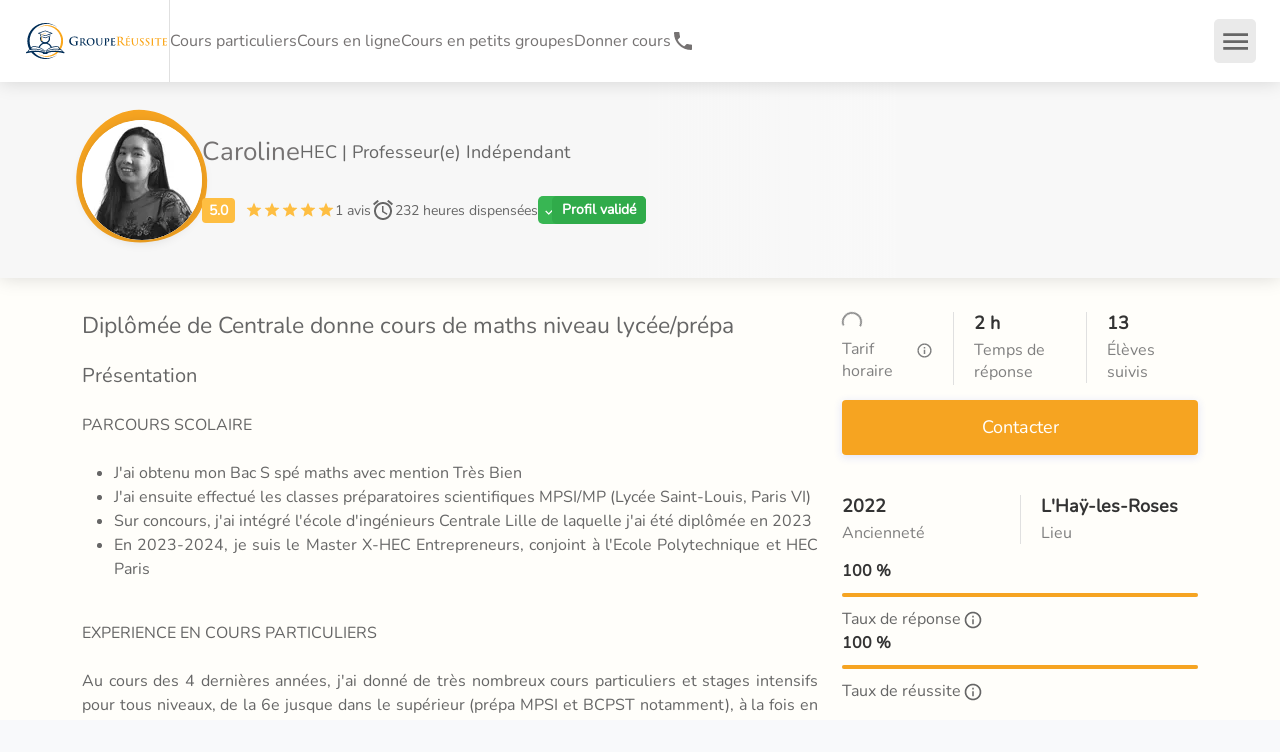

--- FILE ---
content_type: text/html; charset=utf-8
request_url: https://groupe-reussite.fr/cours-particuliers-etudiante-centrale-maths-niveau-lycee-prepa-2664/
body_size: 65338
content:
<!DOCTYPE html><html lang="fr" style="background-color:#f8f9fb"><head><meta charSet="utf-8" data-next-head=""/><meta name="viewport" content="minimum-scale=1, initial-scale=1, width=device-width, shrink-to-fit=no, viewport-fit=cover" data-next-head=""/><meta name="Groupe Réussite" content="Groupe Réussite" data-next-head=""/><meta name="apple-mobile-web-app-capable" content="yes" data-next-head=""/><meta name="apple-mobile-web-app-status-bar-style" content="default" data-next-head=""/><meta name="apple-mobile-web-app-title" content="Groupe Réussite" data-next-head=""/><meta name="mobile-web-app-capable" content="yes" data-next-head=""/><meta name="msapplication-TileColor" content="#183052" data-next-head=""/><meta name="msapplication-tap-highlight" content="no" data-next-head=""/><meta name="theme-color" content="#183052" data-next-head=""/><link rel="preload" href="/fonts/nunito/nunito-v26-latin-regular.woff2" as="font" type="font/woff2" crossorigin="anonymous" data-next-head=""/><link rel="apple-touch-icon" href="/apple-touch-icon.png" data-next-head=""/><link rel="manifest" crossorigin="use-credentials" href="/manifest.json" data-next-head=""/><link rel="shortcut icon" href="/favicon.ico" data-next-head=""/><meta name="format-detection" content="telephone=no" data-next-head=""/><meta http-equiv="Content-Type" content="text/html;charset=UTF-8" data-next-head=""/><meta name="google-site-verification" content="iA2-yTgf8HnWwrS30NiawS_wWWf61A026EizQd7I0oQ" data-next-head=""/><link rel="canonical" href="https://groupe-reussite.fr/cours-particuliers-etudiante-centrale-maths-niveau-lycee-prepa-2664/" data-next-head=""/><title data-next-head="">Diplômée de Centrale donne cours de maths niveau lycée/prépa - Caroline | Groupe Réussite</title><meta name="description" content="Diplôme HEC ; professeur(e) indépendant propose des cours particuliers à domicile et en ligne. Caroline - 13 élèves et 232 heures dispensées." data-next-head=""/><meta property="og:title" content="Diplômée de Centrale donne cours de maths niveau lycée/prépa - Caroline | Groupe Réussite" data-next-head=""/><meta property="og:image" content="https://groupe-reussite.fr/uploads/img/[base64]" data-next-head=""/><meta name="twitter:card" content="Diplômée de Centrale donne cours de maths niveau lycée/prépa - Caroline | Groupe Réussite" data-next-head=""/><meta name="twitter:title" content="Diplômée de Centrale donne cours de maths niveau lycée/prépa - Caroline | Groupe Réussite" data-next-head=""/><meta name="twitter:description" content="Diplôme HEC ; professeur(e) indépendant propose des cours particuliers à domicile et en ligne. Caroline - 13 élèves et 232 heures dispensées." data-next-head=""/><meta name="twitter:image" content="https://groupe-reussite.fr/uploads/img/[base64]" data-next-head=""/><script type="application/ld+json" data-next-head="">{"@context":"https://schema.org","@type":"Course","name":"Diplômée de Centrale donne cours de maths niveau lycée/prépa - Caroline | Groupe Réussite","description":"Diplôme HEC ; professeur(e) indépendant propose des cours particuliers à domicile et en ligne. Caroline - 13 élèves et 232 heures dispensées.","image":"https://groupe-reussite.fr/dynamic/production/photos/b60651b2b6984ae8acbbc839de6f008a4645b18c.jpg","provider":{"@type":"Person","name":"Caroline"},"hasCourseInstance":[{"@type":"CourseInstance","courseMode":"Onsite","location":"Paris","courseSchedule":{"@type":"Schedule","repeatCount":25,"repeatFrequency":"Weekly"},"courseWorkload":"P6M"}],"offers":[{"@type":"Offer","category":"Paid","priceCurrency":"EUR"}]}</script><script type="application/ld+json" data-next-head="">{"@id":"https://groupe-reussite.fr/cours-particuliers-etudiante-centrale-maths-niveau-lycee-prepa-2664/#LocalBusiness","@context":"https://schema.org","@type":"LocalBusiness","image":"https://groupe-reussite.fr/dynamic/production/photos/b60651b2b6984ae8acbbc839de6f008a4645b18c.jpg","name":"Caroline","description":"Diplômée de Centrale donne cours de maths niveau lycée/prépa","url":"https://groupe-reussite.fr/cours-particuliers-etudiante-centrale-maths-niveau-lycee-prepa-2664/","priceRange":"à partir de 27","address":{"@type":"PostalAddress","addressLocality":"L'Haÿ-les-Roses"},"telephone":"01 84 88 32 69","aggregateRating":{"@type":"AggregateRating","ratingValue":5,"ratingCount":1,"bestRating":"5","worstRating":"1"}}</script><script type="application/ld+json" data-next-head="">{"@context":"https://schema.org/","@type":"Product","name":"Diplômée de Centrale donne cours de maths niveau lycée/prépa","image":["dynamic/production/photos/b60651b2b6984ae8acbbc839de6f008a4645b18c.jpg","https://groupe-reussite.fr/images/cours-collectifs.jpg"],"description":"Caroline","logo":"https://groupe-reussite.fr/images/groupe-reussite-logo-icone.svg","brand":{"@type":"Brand","name":"Groupe Réussite"},"sku":"cours-particuliers-etudiante-centrale-maths-niveau-lycee-prepa-2664/","gtin":"121212121212","review":{"@type":"Review","reviewRating":{"@type":"Rating","ratingValue":"5","worstRating":"1","bestRating":"5"},"author":{"@type":"Person","name":"Remy B."}},"audience":{"audienceType":"Élèves, étudiants, collège, lycée, prépa, université","geographicArea":{"address":"L'Haÿ-les-Roses"}},"offers":{"@type":"AggregateOffer","offerCount":"5","lowPrice":27,"highPrice":120,"priceCurrency":"EUR","areaServed":"L'Haÿ-les-Roses"},"aggregateRating":{"@type":"AggregateRating","ratingValue":5,"reviewCount":1,"bestRating":"5","worstRating":"1"}}</script><link rel="preload" href="/images/logo-groupe-reussite.svg" as="image" data-next-head=""/><link rel="preload" href="/uploads/img/dDA0SDcwclNSdkhudm12TFN4ejE2OFR5ZGFJPS8xMjB4MTIwL3NtYXJ0L2R5bmFtaWMvcHJvZHVjdGlvbi9waG90b3MvYjYwNjUxYjJiNjk4NGFlOGFjYmJjODM5ZGU2ZjAwOGE0NjQ1YjE4Yy5qcGc=" as="image" data-next-head=""/><link rel="preload" href="/uploads/img/S0U4QlgyYXJ2V3VtdHNPRmtzWUsyNEgwbzc0PS82NHg2NC9zbWFydC9keW5hbWljL3Byb2R1Y3Rpb24vcGhvdG9zL2I2MDY1MWIyYjY5ODRhZThhY2JiYzgzOWRlNmYwMDhhNDY0NWIxOGMuanBn" as="image" data-next-head=""/><link rel="icon" href="/images/groupe-reussite-logo-icone.svg" type="image/svg+xml"/><link rel="icon" href="/favicon.ico" sizes="any"/><link rel="apple-touch-icon" href="/favicon-apple-touch-icon.png" type="image/png"/><script><!-- 132af06cf6d35659 --></script><link rel="preload" href="/_next/static/css/076a06f8abb1e91b.css" as="style"/><link rel="stylesheet" href="/_next/static/css/076a06f8abb1e91b.css" data-n-g=""/><link rel="preload" href="/_next/static/css/dac665ab6d471cdb.css" as="style"/><link rel="stylesheet" href="/_next/static/css/dac665ab6d471cdb.css" data-n-p=""/><link rel="preload" href="/_next/static/css/f7fc33adbf8035f0.css" as="style"/><link rel="stylesheet" href="/_next/static/css/f7fc33adbf8035f0.css"/><link rel="preload" href="/_next/static/css/114dd845779180e2.css" as="style"/><link rel="stylesheet" href="/_next/static/css/114dd845779180e2.css"/><link rel="preload" href="/_next/static/css/9228aae0fbb4df52.css" as="style"/><link rel="stylesheet" href="/_next/static/css/9228aae0fbb4df52.css"/><noscript data-n-css=""></noscript><script defer="" nomodule="" src="/_next/static/chunks/polyfills-42372ed130431b0a.js"></script><script defer="" src="/_next/static/chunks/7037.8184e36d0f3cb34d.js"></script><script defer="" src="/_next/static/chunks/8781.e5c630717c9a9f34.js"></script><script defer="" src="/_next/static/chunks/5493.03a65763ebb40961.js"></script><script src="/_next/static/chunks/webpack-a3fc5db19186b9d0.js" defer=""></script><script src="/_next/static/chunks/framework-f0f34dd321686665.js" defer=""></script><script src="/_next/static/chunks/main-e2b5b70f687a61e8.js" defer=""></script><script src="/_next/static/chunks/pages/_app-0971b49e09124a2f.js" defer=""></script><script src="/_next/static/chunks/3a204fb1-bdad772674167008.js" defer=""></script><script src="/_next/static/chunks/9401-8b856f5bfc126b96.js" defer=""></script><script src="/_next/static/chunks/808-5fc61909566ec40a.js" defer=""></script><script src="/_next/static/chunks/422-1af65408d038bce7.js" defer=""></script><script src="/_next/static/chunks/472-e9b93a52b0ce5e03.js" defer=""></script><script src="/_next/static/chunks/2410-8f002d84147e27c5.js" defer=""></script><script src="/_next/static/chunks/8349-48c2a53257ad33e2.js" defer=""></script><script src="/_next/static/chunks/9284-19c1eed4f78be03a.js" defer=""></script><script src="/_next/static/chunks/8636-4c477cee06619254.js" defer=""></script><script src="/_next/static/chunks/2677-e9936fd48e817564.js" defer=""></script><script src="/_next/static/chunks/5628-ef868d07f7e85078.js" defer=""></script><script src="/_next/static/chunks/9563-f69a10fc36a1b635.js" defer=""></script><script src="/_next/static/chunks/5436-9124548a8cdb8862.js" defer=""></script><script src="/_next/static/chunks/5959-deef0afa0c81a465.js" defer=""></script><script src="/_next/static/chunks/8827-ed743fc6a8d8fd29.js" defer=""></script><script src="/_next/static/chunks/9177-b27f263e53ed0b53.js" defer=""></script><script src="/_next/static/chunks/5370-a5c985f806799dba.js" defer=""></script><script src="/_next/static/chunks/8389-98e758985129dff4.js" defer=""></script><script src="/_next/static/chunks/9862-c239c2cee8fb2d94.js" defer=""></script><script src="/_next/static/chunks/6951-b0bbeeb4a53150c0.js" defer=""></script><script src="/_next/static/chunks/9356-d523ee6632c9bba7.js" defer=""></script><script src="/_next/static/chunks/4858-b6718ff06d53575d.js" defer=""></script><script src="/_next/static/chunks/717-f8c3fcd1d6b5178a.js" defer=""></script><script src="/_next/static/chunks/5003-5aff72e721d4cf4f.js" defer=""></script><script src="/_next/static/chunks/759-f28491b7884e9ebb.js" defer=""></script><script src="/_next/static/chunks/2153-ea6696bd3e6cfdac.js" defer=""></script><script src="/_next/static/chunks/4401-52d6a9b0a6fe45e1.js" defer=""></script><script src="/_next/static/chunks/7575-f5c207c6727fc689.js" defer=""></script><script src="/_next/static/chunks/3972-8c36ea2ff4ea1434.js" defer=""></script><script src="/_next/static/chunks/3829-96257cf156f8ac4a.js" defer=""></script><script src="/_next/static/chunks/pages/cours-particuliers/%5Bslug%5D-4426b40d6b1cf214.js" defer=""></script><script src="/_next/static/KtJtHX7IKJ9K3sm-1ylM7/_buildManifest.js" defer=""></script><script src="/_next/static/KtJtHX7IKJ9K3sm-1ylM7/_ssgManifest.js" defer=""></script><style id="jss-server-side">.jss1 {
  cursor: pointer;
  background-color: #616161;
}
.jss2 {
  color: #616161;
}
.jss3 {
  z-index: 15000;
}</style></head><body><noscript><iframe data-name="google-tag-manager" src="https://www.googletagmanager.com/ns.html?id=GTM-5CJ3QZT&amp;gtm_auth=q1-zNoyZKCKuWq4AIsHPAw&amp;gtm_preview=env-1&amp;gtm_cookies_win=x" height="0" width="0" style="display:none;visibility:hidden"></iframe></noscript><div id="__next"><style data-emotion="css-global 1vlc1a5">html{-webkit-font-smoothing:antialiased;-moz-osx-font-smoothing:grayscale;box-sizing:border-box;-webkit-text-size-adjust:100%;}*,*::before,*::after{box-sizing:inherit;}strong,b{font-weight:700;}body{margin:0;color:#757272;font-size:16px;font-family:Nunito,sans-serif;font-weight:400;line-height:1.5;background-color:#fff;}@media print{body{background-color:#fff;}}body::backdrop{background-color:#fff;}</style><style data-emotion="css 1wb0i77">.css-1wb0i77{-webkit-font-smoothing:antialiased;-moz-osx-font-smoothing:grayscale;box-sizing:border-box;-webkit-text-size-adjust:100%;color:#757272;font-size:16px;font-family:Nunito,sans-serif;font-weight:400;line-height:1.5;background-color:#fff;}@media print{.css-1wb0i77{background-color:#fff;}}.css-1wb0i77 *,.css-1wb0i77 *::before,.css-1wb0i77 *::after{box-sizing:inherit;}.css-1wb0i77 strong,.css-1wb0i77 b{font-weight:700;}</style><div class="MuiScopedCssBaseline-root css-1wb0i77" id="header-app"><style data-emotion="css k008qs">.css-k008qs{display:-webkit-box;display:-webkit-flex;display:-ms-flexbox;display:flex;}</style><div class="MuiBox-root css-k008qs"><style data-emotion="css oqc4gz">.css-oqc4gz{display:-webkit-box;display:-webkit-flex;display:-ms-flexbox;display:flex;-webkit-flex-direction:column;-ms-flex-direction:column;flex-direction:column;width:100%;box-sizing:border-box;-webkit-flex-shrink:0;-ms-flex-negative:0;flex-shrink:0;position:fixed;z-index:1100;top:0;left:auto;right:0;--AppBar-color:inherit;box-shadow:0 0 18px 0 rgba(0, 0, 0, 0.15);}@media print{.css-oqc4gz{position:absolute;}}</style><style data-emotion="css 2bt6yt">.css-2bt6yt{background-color:#fff;color:#757272;-webkit-transition:box-shadow 300ms cubic-bezier(0.4, 0, 0.2, 1) 0ms;transition:box-shadow 300ms cubic-bezier(0.4, 0, 0.2, 1) 0ms;box-shadow:var(--Paper-shadow);background-image:var(--Paper-overlay);display:-webkit-box;display:-webkit-flex;display:-ms-flexbox;display:flex;-webkit-flex-direction:column;-ms-flex-direction:column;flex-direction:column;width:100%;box-sizing:border-box;-webkit-flex-shrink:0;-ms-flex-negative:0;flex-shrink:0;position:fixed;z-index:1100;top:0;left:auto;right:0;--AppBar-color:inherit;box-shadow:0 0 18px 0 rgba(0, 0, 0, 0.15);}@media print{.css-2bt6yt{position:absolute;}}</style><nav class="MuiPaper-root MuiPaper-elevation MuiPaper-elevation4 MuiAppBar-root MuiAppBar-colorInherit MuiAppBar-positionFixed mui-fixed css-2bt6yt" style="--Paper-shadow:0px 2px 4px -1px rgba(0,0,0,0.2),0px 4px 5px 0px rgba(0,0,0,0.14),0px 1px 10px 0px rgba(0,0,0,0.12)"><style data-emotion="css 1ul9vg1">.css-1ul9vg1{position:relative;display:-webkit-box;display:-webkit-flex;display:-ms-flexbox;display:flex;-webkit-align-items:center;-webkit-box-align:center;-ms-flex-align:center;align-items:center;min-height:56px;display:-webkit-box;display:-webkit-flex;display:-ms-flexbox;display:flex;height:82px;min-height:82px!important;}@media (min-width:0px){@media (orientation: landscape){.css-1ul9vg1{min-height:48px;}}}@media (min-width:600px){.css-1ul9vg1{min-height:64px;}}@media (max-width:599.95px){.css-1ul9vg1{height:52px;min-height:52px!important;}}</style><div class="MuiToolbar-root MuiToolbar-regular css-1ul9vg1"><style data-emotion="css 16gtxom">.css-16gtxom{-webkit-box-flex:1;-webkit-flex-grow:1;-ms-flex-positive:1;flex-grow:1;display:-webkit-box;display:-webkit-flex;display:-ms-flexbox;display:flex;-webkit-column-gap:25px;column-gap:25px;-webkit-align-items:center;-webkit-box-align:center;-ms-flex-align:center;align-items:center;height:100%;margin-left:24px;}@media (max-width:599.95px){.css-16gtxom{margin-left:15px;}}</style><div class="MuiBox-root css-16gtxom"><a href="/"><style data-emotion="css e4afht">.css-e4afht{background-color:inherit;padding:0px;}.css-e4afht:hover{background-color:inherit;}</style><div class="MuiBox-root css-e4afht" aria-label="Revenir à l&#x27;accueil" name="link-home"><style data-emotion="css rntpfg">@media (min-width:0px){.css-rntpfg{display:none;}}@media (min-width:600px){.css-rntpfg{display:-webkit-box;display:-webkit-flex;display:-ms-flexbox;display:flex;}}</style><div class="MuiBox-root css-rntpfg"><img alt="Logo Groupe Réussite Cours particuliers et soutien scolaire" width="145" height="40" decoding="async" data-nimg="1" style="color:transparent" src="/images/logo-groupe-reussite.svg"/></div><style data-emotion="css zjuml4">@media (min-width:0px){.css-zjuml4{display:-webkit-box;display:-webkit-flex;display:-ms-flexbox;display:flex;}}@media (min-width:600px){.css-zjuml4{display:none;}}</style><div class="MuiBox-root css-zjuml4"><img alt="Logo Groupe Réussite Cours particuliers et soutien scolaire" loading="lazy" width="145" height="40" decoding="async" data-nimg="1" style="color:transparent" src="/images/logo-groupe-reussite.svg"/></div></div></a><style data-emotion="css dfriqt">.css-dfriqt{-webkit-flex-shrink:0;-ms-flex-negative:0;flex-shrink:0;-webkit-column-gap:25px;column-gap:25px;height:100%;-webkit-align-items:center;-webkit-box-align:center;-ms-flex-align:center;align-items:center;}@media (min-width:0px){.css-dfriqt{display:none;}}@media (min-width:1200px){.css-dfriqt{display:-webkit-box;display:-webkit-flex;display:-ms-flexbox;display:flex;}}</style><div class="MuiBox-root css-dfriqt"><style data-emotion="css fy02gk">.css-fy02gk{margin:0;-webkit-flex-shrink:0;-ms-flex-negative:0;flex-shrink:0;border-width:0;border-style:solid;border-color:rgba(0, 0, 0, 0.12);border-bottom-width:thin;height:100%;border-bottom-width:0;border-right-width:thin;-webkit-align-self:stretch;-ms-flex-item-align:stretch;align-self:stretch;height:auto;}</style><div class="MuiDivider-root MuiDivider-fullWidth MuiDivider-vertical MuiDivider-flexItem css-fy02gk" role="separator" aria-orientation="vertical"></div><a data-testid="cy-main-navigation-link-lessons" href="/cours-particuliers/toutes-matieres/tous-niveaux/france/"><style data-emotion="css 1tau6pd">.css-1tau6pd{margin:0;color:#757272;}.css-1tau6pd:hover{color:#f6a421;}</style><span class="MuiTypography-root MuiTypography-link css-1tau6pd">Cours particuliers</span></a><a data-testid="cy-main-navigation-link-onlineLessons" href="/cours-en-ligne/toutes-matieres/tous-niveaux/france/"><span class="MuiTypography-root MuiTypography-link css-1tau6pd">Cours en ligne</span></a><a data-testid="cy-main-navigation-link-groupLessons" href="/stages/toutes-matieres/tous-niveaux/france/toutes-periodes/"><span class="MuiTypography-root MuiTypography-link css-1tau6pd">Cours en petits groupes</span></a><a data-testid="cy-main-navigation-link-landing-teacher" href="/donner-cours-particuliers/"><span class="MuiTypography-root MuiTypography-link css-1tau6pd">Donner cours</span></a><style data-emotion="css 12aceea">.css-12aceea{-webkit-text-decoration:underline;text-decoration:underline;text-decoration-color:var(--Link-underlineColor);--Link-underlineColor:rgba(246, 164, 33, 0.4);color:#757272;-webkit-text-decoration:none;text-decoration:none;padding:0;display:-webkit-box;display:-webkit-flex;display:-ms-flexbox;display:flex;-webkit-column-gap:5px;column-gap:5px;}.css-12aceea:hover{text-decoration-color:inherit;}.css-12aceea:hover{color:#f6a421;}</style><style data-emotion="css p8serd">.css-p8serd{margin:0;font:inherit;line-height:inherit;letter-spacing:inherit;color:#f6a421;-webkit-text-decoration:underline;text-decoration:underline;text-decoration-color:var(--Link-underlineColor);--Link-underlineColor:rgba(246, 164, 33, 0.4);color:#757272;-webkit-text-decoration:none;text-decoration:none;padding:0;display:-webkit-box;display:-webkit-flex;display:-ms-flexbox;display:flex;-webkit-column-gap:5px;column-gap:5px;}.css-p8serd:hover{text-decoration-color:inherit;}.css-p8serd:hover{color:#f6a421;}</style><a class="MuiTypography-root MuiTypography-inherit MuiLink-root MuiLink-underlineAlways css-p8serd" href="tel:+33184883269" aria-label="01 84 88 32 69"><style data-emotion="css q7mezt">.css-q7mezt{-webkit-user-select:none;-moz-user-select:none;-ms-user-select:none;user-select:none;width:1em;height:1em;display:inline-block;-webkit-flex-shrink:0;-ms-flex-negative:0;flex-shrink:0;-webkit-transition:fill 200ms cubic-bezier(0.4, 0, 0.2, 1) 0ms;transition:fill 200ms cubic-bezier(0.4, 0, 0.2, 1) 0ms;fill:currentColor;font-size:1.5rem;}</style><svg class="MuiSvgIcon-root MuiSvgIcon-fontSizeMedium css-q7mezt" focusable="false" aria-hidden="true" viewBox="0 0 24 24"><path d="M6.62 10.79c1.44 2.83 3.76 5.14 6.59 6.59l2.2-2.2c.27-.27.67-.36 1.02-.24 1.12.37 2.33.57 3.57.57.55 0 1 .45 1 1V20c0 .55-.45 1-1 1-9.39 0-17-7.61-17-17 0-.55.45-1 1-1h3.5c.55 0 1 .45 1 1 0 1.25.2 2.45.57 3.57.11.35.03.74-.25 1.02z"></path></svg><style data-emotion="css 1p7scwb">.css-1p7scwb{margin:0;font-size:16px;font-family:Nunito,sans-serif;font-weight:400;line-height:1.5;font-weight:700;font-size:16px;}@media (min-width:0px){.css-1p7scwb{display:none;}}@media (min-width:1536px){.css-1p7scwb{display:block;}}</style><p class="MuiTypography-root MuiTypography-body1 css-1p7scwb">01 84 88 32 69</p></a></div></div><style data-emotion="css 25c06y">.css-25c06y{display:-webkit-box;display:-webkit-flex;display:-ms-flexbox;display:flex;-webkit-column-gap:24px;column-gap:24px;-webkit-align-items:center;-webkit-box-align:center;-ms-flex-align:center;align-items:center;height:100%;-webkit-flex-shrink:0;-ms-flex-negative:0;flex-shrink:0;}@media (max-width:599.95px){.css-25c06y{-webkit-column-gap:0px;column-gap:0px;}}</style><div class="MuiBox-root css-25c06y"><style data-emotion="css 5whek5">.css-5whek5{display:-webkit-box;display:-webkit-flex;display:-ms-flexbox;display:flex;-webkit-align-items:center;-webkit-box-align:center;-ms-flex-align:center;align-items:center;text-align:center;-webkit-flex-shrink:0;-ms-flex-negative:0;flex-shrink:0;height:100%;font-size:16px;}@media (max-width:1399.95px){.css-5whek5{display:none;}}</style><div class="MuiBox-root css-5whek5"><div class="MuiDivider-root MuiDivider-fullWidth MuiDivider-vertical MuiDivider-flexItem css-fy02gk" role="separator" aria-orientation="vertical"></div><style data-emotion="css 1szbg5f">.css-1szbg5f{display:-webkit-box;display:-webkit-flex;display:-ms-flexbox;display:flex;-webkit-box-flex:1;-webkit-flex-grow:1;-ms-flex-positive:1;flex-grow:1;-webkit-box-pack:start;-ms-flex-pack:start;-webkit-justify-content:flex-start;justify-content:flex-start;-webkit-align-items:center;-webkit-box-align:center;-ms-flex-align:center;align-items:center;position:relative;-webkit-text-decoration:none;text-decoration:none;min-width:0;box-sizing:border-box;text-align:left;padding-top:8px;padding-bottom:8px;-webkit-transition:background-color 150ms cubic-bezier(0.4, 0, 0.2, 1) 0ms;transition:background-color 150ms cubic-bezier(0.4, 0, 0.2, 1) 0ms;padding-left:16px;padding-right:16px;-webkit-column-gap:16px;column-gap:16px;color:#666;padding:5px;display:-webkit-box;display:-webkit-flex;display:-ms-flexbox;display:flex;-webkit-column-gap:10px;column-gap:10px;-webkit-flex-shrink:0;-ms-flex-negative:0;flex-shrink:0;cursor:pointer;height:100%;padding-left:24px;padding-right:24px;}.css-1szbg5f:hover{-webkit-text-decoration:none;text-decoration:none;background-color:rgba(0, 0, 0, 0.04);}@media (hover: none){.css-1szbg5f:hover{background-color:transparent;}}.css-1szbg5f.Mui-selected{background-color:rgba(246, 164, 33, 0.08);}.css-1szbg5f.Mui-selected.Mui-focusVisible{background-color:rgba(246, 164, 33, 0.2);}.css-1szbg5f.Mui-selected:hover{background-color:rgba(246, 164, 33, 0.12);}@media (hover: none){.css-1szbg5f.Mui-selected:hover{background-color:rgba(246, 164, 33, 0.08);}}.css-1szbg5f.Mui-focusVisible{background-color:rgba(0, 0, 0, 0.12);}.css-1szbg5f.Mui-disabled{opacity:0.38;}.css-1szbg5f:hover{color:#f6a421;}.css-1szbg5f:hover .MuiSvgIcon-root{color:#f6a421;}</style><style data-emotion="css xm6nu2">.css-xm6nu2{display:-webkit-inline-box;display:-webkit-inline-flex;display:-ms-inline-flexbox;display:inline-flex;-webkit-align-items:center;-webkit-box-align:center;-ms-flex-align:center;align-items:center;-webkit-box-pack:center;-ms-flex-pack:center;-webkit-justify-content:center;justify-content:center;position:relative;box-sizing:border-box;-webkit-tap-highlight-color:transparent;background-color:transparent;outline:0;border:0;margin:0;border-radius:0;padding:0;cursor:pointer;-webkit-user-select:none;-moz-user-select:none;-ms-user-select:none;user-select:none;vertical-align:middle;-moz-appearance:none;-webkit-appearance:none;-webkit-text-decoration:none;text-decoration:none;color:inherit;display:-webkit-box;display:-webkit-flex;display:-ms-flexbox;display:flex;-webkit-box-flex:1;-webkit-flex-grow:1;-ms-flex-positive:1;flex-grow:1;-webkit-box-pack:start;-ms-flex-pack:start;-webkit-justify-content:flex-start;justify-content:flex-start;-webkit-align-items:center;-webkit-box-align:center;-ms-flex-align:center;align-items:center;position:relative;-webkit-text-decoration:none;text-decoration:none;min-width:0;box-sizing:border-box;text-align:left;padding-top:8px;padding-bottom:8px;-webkit-transition:background-color 150ms cubic-bezier(0.4, 0, 0.2, 1) 0ms;transition:background-color 150ms cubic-bezier(0.4, 0, 0.2, 1) 0ms;padding-left:16px;padding-right:16px;-webkit-column-gap:16px;column-gap:16px;color:#666;padding:5px;display:-webkit-box;display:-webkit-flex;display:-ms-flexbox;display:flex;-webkit-column-gap:10px;column-gap:10px;-webkit-flex-shrink:0;-ms-flex-negative:0;flex-shrink:0;cursor:pointer;height:100%;padding-left:24px;padding-right:24px;}.css-xm6nu2::-moz-focus-inner{border-style:none;}.css-xm6nu2.Mui-disabled{pointer-events:none;cursor:default;}@media print{.css-xm6nu2{-webkit-print-color-adjust:exact;color-adjust:exact;}}.css-xm6nu2.MuiMenuItem-root{min-height:36px;}.css-xm6nu2.MuiMenuItem-root+.MuiDivider-root{margin:0;}.css-xm6nu2:hover{-webkit-text-decoration:none;text-decoration:none;background-color:rgba(0, 0, 0, 0.04);}@media (hover: none){.css-xm6nu2:hover{background-color:transparent;}}.css-xm6nu2.Mui-selected{background-color:rgba(246, 164, 33, 0.08);}.css-xm6nu2.Mui-selected.Mui-focusVisible{background-color:rgba(246, 164, 33, 0.2);}.css-xm6nu2.Mui-selected:hover{background-color:rgba(246, 164, 33, 0.12);}@media (hover: none){.css-xm6nu2.Mui-selected:hover{background-color:rgba(246, 164, 33, 0.08);}}.css-xm6nu2.Mui-focusVisible{background-color:rgba(0, 0, 0, 0.12);}.css-xm6nu2.Mui-disabled{opacity:0.38;}.css-xm6nu2:hover{color:#f6a421;}.css-xm6nu2:hover .MuiSvgIcon-root{color:#f6a421;}</style><div class="MuiButtonBase-root MuiListItemButton-root MuiListItemButton-gutters MuiListItemButton-root MuiListItemButton-gutters css-xm6nu2" tabindex="0" role="button" data-testid="cy-contact-link"><style data-emotion="css xsdwhg">.css-xsdwhg{-webkit-user-select:none;-moz-user-select:none;-ms-user-select:none;user-select:none;width:1em;height:1em;display:inline-block;-webkit-flex-shrink:0;-ms-flex-negative:0;flex-shrink:0;-webkit-transition:fill 200ms cubic-bezier(0.4, 0, 0.2, 1) 0ms;transition:fill 200ms cubic-bezier(0.4, 0, 0.2, 1) 0ms;fill:currentColor;font-size:1.5rem;margin-right:0px;}</style><svg class="MuiSvgIcon-root MuiSvgIcon-fontSizeMedium css-xsdwhg" focusable="false" aria-hidden="true" viewBox="0 0 24 24"><path d="M22 6c0-1.1-.9-2-2-2H4c-1.1 0-2 .9-2 2v12c0 1.1.9 2 2 2h16c1.1 0 2-.9 2-2zm-2 0-8 5-8-5zm0 12H4V8l8 5 8-5z"></path></svg>Nous contacter</div><style data-emotion="css 1wexy0a">.css-1wexy0a{display:-webkit-box;display:-webkit-flex;display:-ms-flexbox;display:flex;-webkit-align-items:center;-webkit-box-align:center;-ms-flex-align:center;align-items:center;text-align:center;-webkit-flex-shrink:0;-ms-flex-negative:0;flex-shrink:0;height:100%;}</style><div class="MuiBox-root css-1wexy0a"><div class="MuiDivider-root MuiDivider-fullWidth MuiDivider-vertical MuiDivider-flexItem css-fy02gk" role="separator" aria-orientation="vertical"></div><style data-emotion="css 1y3grvh">.css-1y3grvh{display:-webkit-box;display:-webkit-flex;display:-ms-flexbox;display:flex;-webkit-box-flex:1;-webkit-flex-grow:1;-ms-flex-positive:1;flex-grow:1;-webkit-box-pack:start;-ms-flex-pack:start;-webkit-justify-content:flex-start;justify-content:flex-start;-webkit-align-items:center;-webkit-box-align:center;-ms-flex-align:center;align-items:center;position:relative;-webkit-text-decoration:none;text-decoration:none;min-width:0;box-sizing:border-box;text-align:left;padding-top:8px;padding-bottom:8px;-webkit-transition:background-color 150ms cubic-bezier(0.4, 0, 0.2, 1) 0ms;transition:background-color 150ms cubic-bezier(0.4, 0, 0.2, 1) 0ms;padding-left:16px;padding-right:16px;-webkit-column-gap:16px;column-gap:16px;padding-left:24px;padding-right:24px;-webkit-column-gap:10px;column-gap:10px;height:100%;}.css-1y3grvh:hover{-webkit-text-decoration:none;text-decoration:none;background-color:rgba(0, 0, 0, 0.04);}@media (hover: none){.css-1y3grvh:hover{background-color:transparent;}}.css-1y3grvh.Mui-selected{background-color:rgba(246, 164, 33, 0.08);}.css-1y3grvh.Mui-selected.Mui-focusVisible{background-color:rgba(246, 164, 33, 0.2);}.css-1y3grvh.Mui-selected:hover{background-color:rgba(246, 164, 33, 0.12);}@media (hover: none){.css-1y3grvh.Mui-selected:hover{background-color:rgba(246, 164, 33, 0.08);}}.css-1y3grvh.Mui-focusVisible{background-color:rgba(0, 0, 0, 0.12);}.css-1y3grvh.Mui-disabled{opacity:0.38;}</style><style data-emotion="css 16laiuw">.css-16laiuw{display:-webkit-inline-box;display:-webkit-inline-flex;display:-ms-inline-flexbox;display:inline-flex;-webkit-align-items:center;-webkit-box-align:center;-ms-flex-align:center;align-items:center;-webkit-box-pack:center;-ms-flex-pack:center;-webkit-justify-content:center;justify-content:center;position:relative;box-sizing:border-box;-webkit-tap-highlight-color:transparent;background-color:transparent;outline:0;border:0;margin:0;border-radius:0;padding:0;cursor:pointer;-webkit-user-select:none;-moz-user-select:none;-ms-user-select:none;user-select:none;vertical-align:middle;-moz-appearance:none;-webkit-appearance:none;-webkit-text-decoration:none;text-decoration:none;color:inherit;display:-webkit-box;display:-webkit-flex;display:-ms-flexbox;display:flex;-webkit-box-flex:1;-webkit-flex-grow:1;-ms-flex-positive:1;flex-grow:1;-webkit-box-pack:start;-ms-flex-pack:start;-webkit-justify-content:flex-start;justify-content:flex-start;-webkit-align-items:center;-webkit-box-align:center;-ms-flex-align:center;align-items:center;position:relative;-webkit-text-decoration:none;text-decoration:none;min-width:0;box-sizing:border-box;text-align:left;padding-top:8px;padding-bottom:8px;-webkit-transition:background-color 150ms cubic-bezier(0.4, 0, 0.2, 1) 0ms;transition:background-color 150ms cubic-bezier(0.4, 0, 0.2, 1) 0ms;padding-left:16px;padding-right:16px;-webkit-column-gap:16px;column-gap:16px;padding-left:24px;padding-right:24px;-webkit-column-gap:10px;column-gap:10px;height:100%;}.css-16laiuw::-moz-focus-inner{border-style:none;}.css-16laiuw.Mui-disabled{pointer-events:none;cursor:default;}@media print{.css-16laiuw{-webkit-print-color-adjust:exact;color-adjust:exact;}}.css-16laiuw.MuiMenuItem-root{min-height:36px;}.css-16laiuw.MuiMenuItem-root+.MuiDivider-root{margin:0;}.css-16laiuw:hover{-webkit-text-decoration:none;text-decoration:none;background-color:rgba(0, 0, 0, 0.04);}@media (hover: none){.css-16laiuw:hover{background-color:transparent;}}.css-16laiuw.Mui-selected{background-color:rgba(246, 164, 33, 0.08);}.css-16laiuw.Mui-selected.Mui-focusVisible{background-color:rgba(246, 164, 33, 0.2);}.css-16laiuw.Mui-selected:hover{background-color:rgba(246, 164, 33, 0.12);}@media (hover: none){.css-16laiuw.Mui-selected:hover{background-color:rgba(246, 164, 33, 0.08);}}.css-16laiuw.Mui-focusVisible{background-color:rgba(0, 0, 0, 0.12);}.css-16laiuw.Mui-disabled{opacity:0.38;}</style><div class="MuiButtonBase-root MuiListItemButton-root MuiListItemButton-gutters MuiListItemButton-root MuiListItemButton-gutters css-16laiuw" tabindex="0" role="button" aria-haspopup="true" aria-label="Menu"><style data-emotion="css 15v1zkc">.css-15v1zkc{-webkit-user-select:none;-moz-user-select:none;-ms-user-select:none;user-select:none;width:1em;height:1em;display:inline-block;-webkit-flex-shrink:0;-ms-flex-negative:0;flex-shrink:0;-webkit-transition:fill 200ms cubic-bezier(0.4, 0, 0.2, 1) 0ms;transition:fill 200ms cubic-bezier(0.4, 0, 0.2, 1) 0ms;fill:currentColor;font-size:1.5rem;color:#666;}</style><svg class="MuiSvgIcon-root MuiSvgIcon-fontSizeMedium css-15v1zkc" focusable="false" aria-hidden="true" viewBox="0 0 24 24"><path d="M12 2C6.48 2 2 6.48 2 12s4.48 10 10 10 10-4.48 10-10S17.52 2 12 2M7.35 18.5C8.66 17.56 10.26 17 12 17s3.34.56 4.65 1.5c-1.31.94-2.91 1.5-4.65 1.5s-3.34-.56-4.65-1.5m10.79-1.38C16.45 15.8 14.32 15 12 15s-4.45.8-6.14 2.12C4.7 15.73 4 13.95 4 12c0-4.42 3.58-8 8-8s8 3.58 8 8c0 1.95-.7 3.73-1.86 5.12"></path><path d="M12 6c-1.93 0-3.5 1.57-3.5 3.5S10.07 13 12 13s3.5-1.57 3.5-3.5S13.93 6 12 6m0 5c-.83 0-1.5-.67-1.5-1.5S11.17 8 12 8s1.5.67 1.5 1.5S12.83 11 12 11"></path></svg></div><style data-emotion="css 1j0tlhi">.css-1j0tlhi{z-index:1500;pointer-events:none;pointer-events:auto;pointer-events:none;z-index:9003;}</style><style data-emotion="css utz9cj">.css-utz9cj{z-index:1500;pointer-events:none;pointer-events:auto;pointer-events:none;z-index:9003;}</style></div><style data-emotion="css 1od53nw">.css-1od53nw{z-index:9002;}</style></div><style data-emotion="css 13a1oew">.css-13a1oew{display:-webkit-box;display:-webkit-flex;display:-ms-flexbox;display:flex;-webkit-align-items:center;-webkit-box-align:center;-ms-flex-align:center;align-items:center;text-align:center;-webkit-flex-shrink:0;-ms-flex-negative:0;flex-shrink:0;height:100%;}@media (min-width:1400px){.css-13a1oew{display:none;}}</style><div class="MuiBox-root css-13a1oew"><style data-emotion="css b9lp4z">.css-b9lp4z{text-align:center;-webkit-flex:0 0 auto;-ms-flex:0 0 auto;flex:0 0 auto;font-size:1.5rem;padding:8px;border-radius:50%;color:rgba(0, 0, 0, 0.54);-webkit-transition:background-color 150ms cubic-bezier(0.4, 0, 0.2, 1) 0ms;transition:background-color 150ms cubic-bezier(0.4, 0, 0.2, 1) 0ms;--IconButton-hoverBg:rgba(0, 0, 0, 0.04);display:-webkit-box;display:-webkit-flex;display:-ms-flexbox;display:flex;border-radius:5px;padding-left:24px;padding-right:24px;height:100%;}.css-b9lp4z:hover{background-color:var(--IconButton-hoverBg);}@media (hover: none){.css-b9lp4z:hover{background-color:transparent;}}.css-b9lp4z.Mui-disabled{background-color:transparent;color:rgba(0, 0, 0, 0.26);}.css-b9lp4z.MuiIconButton-loading{color:transparent;}@media (max-width:599.95px){.css-b9lp4z{padding-left:15px;padding-right:15px;}}</style><style data-emotion="css 1fenbb">.css-1fenbb{display:-webkit-inline-box;display:-webkit-inline-flex;display:-ms-inline-flexbox;display:inline-flex;-webkit-align-items:center;-webkit-box-align:center;-ms-flex-align:center;align-items:center;-webkit-box-pack:center;-ms-flex-pack:center;-webkit-justify-content:center;justify-content:center;position:relative;box-sizing:border-box;-webkit-tap-highlight-color:transparent;background-color:transparent;outline:0;border:0;margin:0;border-radius:0;padding:0;cursor:pointer;-webkit-user-select:none;-moz-user-select:none;-ms-user-select:none;user-select:none;vertical-align:middle;-moz-appearance:none;-webkit-appearance:none;-webkit-text-decoration:none;text-decoration:none;color:inherit;text-align:center;-webkit-flex:0 0 auto;-ms-flex:0 0 auto;flex:0 0 auto;font-size:1.5rem;padding:8px;border-radius:50%;color:rgba(0, 0, 0, 0.54);-webkit-transition:background-color 150ms cubic-bezier(0.4, 0, 0.2, 1) 0ms;transition:background-color 150ms cubic-bezier(0.4, 0, 0.2, 1) 0ms;--IconButton-hoverBg:rgba(0, 0, 0, 0.04);display:-webkit-box;display:-webkit-flex;display:-ms-flexbox;display:flex;border-radius:5px;padding-left:24px;padding-right:24px;height:100%;}.css-1fenbb::-moz-focus-inner{border-style:none;}.css-1fenbb.Mui-disabled{pointer-events:none;cursor:default;}@media print{.css-1fenbb{-webkit-print-color-adjust:exact;color-adjust:exact;}}.css-1fenbb.MuiMenuItem-root{min-height:36px;}.css-1fenbb.MuiMenuItem-root+.MuiDivider-root{margin:0;}.css-1fenbb:hover{background-color:var(--IconButton-hoverBg);}@media (hover: none){.css-1fenbb:hover{background-color:transparent;}}.css-1fenbb.Mui-disabled{background-color:transparent;color:rgba(0, 0, 0, 0.26);}.css-1fenbb.MuiIconButton-loading{color:transparent;}@media (max-width:599.95px){.css-1fenbb{padding-left:15px;padding-right:15px;}}</style><button class="MuiButtonBase-root MuiIconButton-root MuiIconButton-sizeMedium css-1fenbb" tabindex="0" type="button" aria-label="open drawer"><style data-emotion="css e2elur">.css-e2elur{background-color:#eaeaea;border-radius:5px;padding:4.5px;display:-webkit-box;display:-webkit-flex;display:-ms-flexbox;display:flex;-webkit-align-items:center;-webkit-box-align:center;-ms-flex-align:center;align-items:center;}@media (max-width:599.95px){.css-e2elur{padding:2.5px;padding-left:6px;padding-right:6px;}}</style><div class="MuiBox-root css-e2elur"><style data-emotion="css 1txfd0y">.css-1txfd0y{-webkit-user-select:none;-moz-user-select:none;-ms-user-select:none;user-select:none;width:1em;height:1em;display:inline-block;-webkit-flex-shrink:0;-ms-flex-negative:0;flex-shrink:0;-webkit-transition:fill 200ms cubic-bezier(0.4, 0, 0.2, 1) 0ms;transition:fill 200ms cubic-bezier(0.4, 0, 0.2, 1) 0ms;fill:currentColor;font-size:1.5rem;width:33px;height:35px;color:#666;}@media (max-width:599.95px){.css-1txfd0y{width:24px;height:30px;}}</style><svg class="MuiSvgIcon-root MuiSvgIcon-fontSizeMedium css-1txfd0y" focusable="false" aria-hidden="true" viewBox="0 0 24 24"><path d="M3 18h18v-2H3zm0-5h18v-2H3zm0-7v2h18V6z"></path></svg></div></button></div></div></div></nav></div><style data-emotion="css nqbci0">.css-nqbci0{position:relative;display:-webkit-box;display:-webkit-flex;display:-ms-flexbox;display:flex;-webkit-align-items:center;-webkit-box-align:center;-ms-flex-align:center;align-items:center;padding-left:16px;padding-right:16px;min-height:56px;height:82px;min-height:82px!important;}@media (min-width:600px){.css-nqbci0{padding-left:24px;padding-right:24px;}}@media (min-width:0px){@media (orientation: landscape){.css-nqbci0{min-height:48px;}}}@media (min-width:600px){.css-nqbci0{min-height:64px;}}@media (max-width:599.95px){.css-nqbci0{height:52px;min-height:52px!important;}}</style><div class="MuiToolbar-root MuiToolbar-gutters MuiToolbar-regular css-nqbci0"></div><style data-emotion="css 9414y5">.css-9414y5{z-index:1200;display:block;}.css-9414y5 .MuiDrawer-paper{box-sizing:border-box;background-color:#2a2a2a;width:325px;}</style></div><style data-emotion="css 1eh5iwe">.css-1eh5iwe{display:-webkit-box;display:-webkit-flex;display:-ms-flexbox;display:flex;-webkit-flex-direction:column;-ms-flex-direction:column;flex-direction:column;width:100%;box-sizing:border-box;-webkit-flex-shrink:0;-ms-flex-negative:0;flex-shrink:0;position:fixed;z-index:1100;top:0;left:auto;right:0;--AppBar-color:inherit;box-shadow:none;z-index:1099;}@media print{.css-1eh5iwe{position:absolute;}}@media (max-width:899.95px){.css-1eh5iwe{position:relative;}}</style><style data-emotion="css ko0uvi">.css-ko0uvi{background-color:#fff;color:#757272;-webkit-transition:box-shadow 300ms cubic-bezier(0.4, 0, 0.2, 1) 0ms;transition:box-shadow 300ms cubic-bezier(0.4, 0, 0.2, 1) 0ms;box-shadow:var(--Paper-shadow);background-image:var(--Paper-overlay);display:-webkit-box;display:-webkit-flex;display:-ms-flexbox;display:flex;-webkit-flex-direction:column;-ms-flex-direction:column;flex-direction:column;width:100%;box-sizing:border-box;-webkit-flex-shrink:0;-ms-flex-negative:0;flex-shrink:0;position:fixed;z-index:1100;top:0;left:auto;right:0;--AppBar-color:inherit;box-shadow:none;z-index:1099;}@media print{.css-ko0uvi{position:absolute;}}@media (max-width:899.95px){.css-ko0uvi{position:relative;}}</style><header class="MuiPaper-root MuiPaper-elevation MuiPaper-elevation4 MuiAppBar-root MuiAppBar-colorInherit MuiAppBar-positionFixed mui-fixed css-ko0uvi" style="--Paper-shadow:0px 2px 4px -1px rgba(0,0,0,0.2),0px 4px 5px 0px rgba(0,0,0,0.14),0px 1px 10px 0px rgba(0,0,0,0.12)"><style data-emotion="css mjbibw">.css-mjbibw{position:relative;display:-webkit-box;display:-webkit-flex;display:-ms-flexbox;display:flex;-webkit-align-items:center;-webkit-box-align:center;-ms-flex-align:center;align-items:center;padding-left:16px;padding-right:16px;min-height:56px;height:82px;min-height:82px!important;}@media (min-width:600px){.css-mjbibw{padding-left:24px;padding-right:24px;}}@media (min-width:0px){@media (orientation: landscape){.css-mjbibw{min-height:48px;}}}@media (min-width:600px){.css-mjbibw{min-height:64px;}}@media (max-width:599.95px){.css-mjbibw{height:52px;min-height:52px!important;}}@media (max-width:899.95px){.css-mjbibw{display:none;}}</style><div class="MuiToolbar-root MuiToolbar-gutters MuiToolbar-regular css-mjbibw"></div><style data-emotion="css 1l9rq6g">.css-1l9rq6g{position:relative;display:-webkit-box;display:-webkit-flex;display:-ms-flexbox;display:flex;-webkit-align-items:center;-webkit-box-align:center;-ms-flex-align:center;align-items:center;min-height:56px;padding:30px 0;-webkit-transition:all .2s ease-out;transition:all .2s ease-out;box-shadow:0 0 18px 0 rgba(0, 0, 0, 0.15);}@media (min-width:0px){@media (orientation: landscape){.css-1l9rq6g{min-height:48px;}}}@media (min-width:600px){.css-1l9rq6g{min-height:64px;}}.css-1l9rq6g::before{background:linear-gradient(
                        to right,
                        rgba(247, 247, 247, 1) 50%,
                        rgba(247, 247, 247, 0.8) 70%,
                        rgba(247, 247, 247, 0.8) 90%
                      );content:"";position:absolute;height:100%;width:100%;display:block;top:0;left:0;z-index:2;}</style><div class="MuiToolbar-root MuiToolbar-regular css-1l9rq6g"><style data-emotion="css l1ptmk">.css-l1ptmk{display:-webkit-box;display:-webkit-flex;display:-ms-flexbox;display:flex;-webkit-flex-direction:row;-ms-flex-direction:row;flex-direction:row;-webkit-box-pack:justify;-webkit-justify-content:space-between;justify-content:space-between;-webkit-align-items:center;-webkit-box-align:center;-ms-flex-align:center;align-items:center;z-index:2;padding-right:0!important;}</style><div class="container MuiBox-root css-l1ptmk"><style data-emotion="css 1e6x12d">.css-1e6x12d{display:-webkit-box;display:-webkit-flex;display:-ms-flexbox;display:flex;-webkit-flex-direction:row;-ms-flex-direction:row;flex-direction:row;-webkit-column-gap:30px;column-gap:30px;}@media (max-width:899.95px){.css-1e6x12d{display:none;}}</style><div class="MuiBox-root css-1e6x12d"><style data-emotion="css hojjcq">.css-hojjcq{margin:8px auto;position:relative;width:120px;height:120px;display:-webkit-box;display:-webkit-flex;display:-ms-flexbox;display:flex;-webkit-align-items:center;-webkit-box-align:center;-ms-flex-align:center;align-items:center;-webkit-box-pack:center;-ms-flex-pack:center;-webkit-justify-content:center;justify-content:center;}</style><div class="MuiBox-root css-hojjcq"><style data-emotion="css 47s0a8">.css-47s0a8{position:absolute;top:48%;left:48%;width:160px;height:160px;pointer-events:none;-webkit-transform:translate(-50%, -50%) rotate(80deg);-moz-transform:translate(-50%, -50%) rotate(80deg);-ms-transform:translate(-50%, -50%) rotate(80deg);transform:translate(-50%, -50%) rotate(80deg);}</style><div class="MuiBox-root css-47s0a8"><svg viewBox="0 0 200 200" xmlns="http://www.w3.org/2000/svg" width="100%" height="100%" style="display:block"><path fill="#f6a421" d="M60.5,-61.1C75.1,-45.8,81.5,-22.9,80.8,-0.7C80.1,21.5,72.3,43.1,57.7,57.8C43.1,72.5,21.5,80.3,0.4,79.9C-20.8,79.6,-41.5,70.9,-57.5,56.2C-73.5,41.5,-84.7,20.8,-85.1,-0.5C-85.6,-21.7,-75.3,-43.3,-59.3,-58.6C-43.3,-73.8,-21.7,-82.6,0.6,-83.3C22.9,-83.9,45.8,-76.3,60.5,-61.1Z" transform="translate(100 100)"></path></svg></div><style data-emotion="css 18a9kd7">.css-18a9kd7{position:relative;width:120px;height:120px;border-radius:50%;overflow:hidden;box-shadow:0 2px 12px rgba(0, 0, 0, 0.12);background-color:white;display:-webkit-box;display:-webkit-flex;display:-ms-flexbox;display:flex;-webkit-align-items:center;-webkit-box-align:center;-ms-flex-align:center;align-items:center;-webkit-box-pack:center;-ms-flex-pack:center;-webkit-justify-content:center;justify-content:center;}</style><div class="MuiBox-root css-18a9kd7"><img src="/uploads/img/dDA0SDcwclNSdkhudm12TFN4ejE2OFR5ZGFJPS8xMjB4MTIwL3NtYXJ0L2R5bmFtaWMvcHJvZHVjdGlvbi9waG90b3MvYjYwNjUxYjJiNjk4NGFlOGFjYmJjODM5ZGU2ZjAwOGE0NjQ1YjE4Yy5qcGc=" alt="Caroline professeur particulier Maths Groupe Réussite" class="" style="width:100%;height:100%;border-radius:50%;object-fit:cover;display:block" width="120" height="120" fetchpriority="auto" loading="eager"/></div></div><style data-emotion="css 151k8t8">.css-151k8t8{display:-webkit-box;display:-webkit-flex;display:-ms-flexbox;display:flex;-webkit-flex-direction:column;-ms-flex-direction:column;flex-direction:column;-webkit-box-pack:center;-ms-flex-pack:center;-webkit-justify-content:center;justify-content:center;row-gap:5px;}</style><div class="MuiBox-root css-151k8t8" data-testid="cy-teacher-header-extended"><style data-emotion="css 4rtcv5">.css-4rtcv5{display:-webkit-box;display:-webkit-flex;display:-ms-flexbox;display:flex;-webkit-flex-direction:row;-ms-flex-direction:row;flex-direction:row;-webkit-column-gap:10px;column-gap:10px;-webkit-align-items:center;-webkit-box-align:center;-ms-flex-align:center;align-items:center;}</style><div class="MuiBox-root css-4rtcv5"><style data-emotion="css 59t8h5">.css-59t8h5{margin:0;font-size:26px;font-family:Nunito,sans-serif;font-weight:300;line-height:1.2;}</style><div class="MuiTypography-root MuiTypography-h2 css-59t8h5" data-testid="cy-teacher-header-name">Caroline</div><style data-emotion="css 10mkijx">.css-10mkijx{margin:0;font-size:18px;color:#333;font-family:Nunito,sans-serif;font-weight:400;line-height:1.235;color:#666;}</style><div class="MuiTypography-root MuiTypography-h4 css-10mkijx" data-testid="cy-teacher-header-title">HEC | Professeur(e) Indépendant</div></div><style data-emotion="css 1cd9pp4">.css-1cd9pp4{min-height:29px;}</style><div class="MuiBox-root css-1cd9pp4" data-testid="cy-teacher-header-subjects"><style data-emotion="css zi2y0p">.css-zi2y0p{display:-webkit-box;display:-webkit-flex;display:-ms-flexbox;display:flex;-webkit-flex-direction:column;-ms-flex-direction:column;flex-direction:column;display:-webkit-box;display:-webkit-flex;display:-ms-flexbox;display:flex;-webkit-flex-direction:row;-ms-flex-direction:row;flex-direction:row;-webkit-box-flex-wrap:wrap;-webkit-flex-wrap:wrap;-ms-flex-wrap:wrap;flex-wrap:wrap;gap:5px;}</style><div class="MuiStack-root css-zi2y0p"></div></div><style data-emotion="css 9iatmy">.css-9iatmy{padding:0px;margin:0px;display:-webkit-box;display:-webkit-flex;display:-ms-flexbox;display:flex;-webkit-flex-direction:row;-ms-flex-direction:row;flex-direction:row;-webkit-box-flex-wrap:wrap;-webkit-flex-wrap:wrap;-ms-flex-wrap:wrap;flex-wrap:wrap;-webkit-column-gap:20px;column-gap:20px;row-gap:5px;}</style><ul class="MuiBox-root css-9iatmy"><style data-emotion="css 1g8vltd">.css-1g8vltd{display:-webkit-box;display:-webkit-flex;display:-ms-flexbox;display:flex;-webkit-flex-direction:row;-ms-flex-direction:row;flex-direction:row;-webkit-column-gap:10px;column-gap:10px;-webkit-align-items:center;-webkit-box-align:center;-ms-flex-align:center;align-items:center;cursor:pointer;}</style><li class="MuiBox-root css-1g8vltd" data-testid="cy-teacher-header-rating"><span class="star-rating star-rating-centered" data-rating="5.0" data-testid="cy-star-rating"><span class="data-rating">5.0</span><style data-emotion="css 1l6e05h">.css-1l6e05h{-webkit-user-select:none;-moz-user-select:none;-ms-user-select:none;user-select:none;width:1em;height:1em;display:inline-block;-webkit-flex-shrink:0;-ms-flex-negative:0;flex-shrink:0;-webkit-transition:fill 200ms cubic-bezier(0.4, 0, 0.2, 1) 0ms;transition:fill 200ms cubic-bezier(0.4, 0, 0.2, 1) 0ms;fill:currentColor;font-size:inherit;}</style><svg class="MuiSvgIcon-root MuiSvgIcon-fontSizeInherit star css-1l6e05h" focusable="false" aria-hidden="true" viewBox="0 0 24 24"><path d="M12 17.27 18.18 21l-1.64-7.03L22 9.24l-7.19-.61L12 2 9.19 8.63 2 9.24l5.46 4.73L5.82 21z"></path></svg><svg class="MuiSvgIcon-root MuiSvgIcon-fontSizeInherit star css-1l6e05h" focusable="false" aria-hidden="true" viewBox="0 0 24 24"><path d="M12 17.27 18.18 21l-1.64-7.03L22 9.24l-7.19-.61L12 2 9.19 8.63 2 9.24l5.46 4.73L5.82 21z"></path></svg><svg class="MuiSvgIcon-root MuiSvgIcon-fontSizeInherit star css-1l6e05h" focusable="false" aria-hidden="true" viewBox="0 0 24 24"><path d="M12 17.27 18.18 21l-1.64-7.03L22 9.24l-7.19-.61L12 2 9.19 8.63 2 9.24l5.46 4.73L5.82 21z"></path></svg><svg class="MuiSvgIcon-root MuiSvgIcon-fontSizeInherit star css-1l6e05h" focusable="false" aria-hidden="true" viewBox="0 0 24 24"><path d="M12 17.27 18.18 21l-1.64-7.03L22 9.24l-7.19-.61L12 2 9.19 8.63 2 9.24l5.46 4.73L5.82 21z"></path></svg><svg class="MuiSvgIcon-root MuiSvgIcon-fontSizeInherit star css-1l6e05h" focusable="false" aria-hidden="true" viewBox="0 0 24 24"><path d="M12 17.27 18.18 21l-1.64-7.03L22 9.24l-7.19-.61L12 2 9.19 8.63 2 9.24l5.46 4.73L5.82 21z"></path></svg></span><style data-emotion="css huqss4">.css-huqss4{margin:0;font-size:16px;font-family:Nunito,sans-serif;font-weight:400;line-height:1.5;color:#666;font-size:14px;}</style><p class="MuiTypography-root MuiTypography-body1 css-huqss4" data-testid="cy-teacher-header-rating-reviews">1 avis</p></li><style data-emotion="css 1bpfz9s">.css-1bpfz9s{display:-webkit-box;display:-webkit-flex;display:-ms-flexbox;display:flex;-webkit-flex-direction:row;-ms-flex-direction:row;flex-direction:row;-webkit-align-items:center;-webkit-box-align:center;-ms-flex-align:center;align-items:center;-webkit-column-gap:5px;column-gap:5px;}</style><li class="MuiBox-root css-1bpfz9s"><style data-emotion="css 15v1zkc">.css-15v1zkc{-webkit-user-select:none;-moz-user-select:none;-ms-user-select:none;user-select:none;width:1em;height:1em;display:inline-block;-webkit-flex-shrink:0;-ms-flex-negative:0;flex-shrink:0;-webkit-transition:fill 200ms cubic-bezier(0.4, 0, 0.2, 1) 0ms;transition:fill 200ms cubic-bezier(0.4, 0, 0.2, 1) 0ms;fill:currentColor;font-size:1.5rem;color:#666;}</style><svg class="MuiSvgIcon-root MuiSvgIcon-fontSizeMedium css-15v1zkc" focusable="false" aria-hidden="true" viewBox="0 0 24 24"><path d="m22 5.72-4.6-3.86-1.29 1.53 4.6 3.86zM7.88 3.39 6.6 1.86 2 5.71l1.29 1.53zM12.5 8H11v6l4.75 2.85.75-1.23-4-2.37zM12 4c-4.97 0-9 4.03-9 9s4.02 9 9 9c4.97 0 9-4.03 9-9s-4.03-9-9-9m0 16c-3.87 0-7-3.13-7-7s3.13-7 7-7 7 3.13 7 7-3.13 7-7 7"></path></svg><style data-emotion="css xh1xjs">.css-xh1xjs{margin:0;font-size:16px;font-family:Nunito,sans-serif;font-weight:400;line-height:1.5;font-size:14px;color:#666;}</style><p class="MuiTypography-root MuiTypography-body1 css-xh1xjs" data-testid="cy-teacher-header-hours-given">232 heures dispensées</p></li><span class="_style_tooltip-wrapper__Wwamb"><div class="_style_tooltip-wrapper__node__UhCWA"><style data-emotion="css dlaoo">.css-dlaoo{max-width:100%;font-family:Nunito,sans-serif;font-size:0.8125rem;display:-webkit-inline-box;display:-webkit-inline-flex;display:-ms-inline-flexbox;display:inline-flex;-webkit-align-items:center;-webkit-box-align:center;-ms-flex-align:center;align-items:center;-webkit-box-pack:center;-ms-flex-pack:center;-webkit-justify-content:center;justify-content:center;height:32px;color:#757272;background-color:rgba(0, 0, 0, 0.08);border-radius:16px;white-space:nowrap;-webkit-transition:background-color 300ms cubic-bezier(0.4, 0, 0.2, 1) 0ms,box-shadow 300ms cubic-bezier(0.4, 0, 0.2, 1) 0ms;transition:background-color 300ms cubic-bezier(0.4, 0, 0.2, 1) 0ms,box-shadow 300ms cubic-bezier(0.4, 0, 0.2, 1) 0ms;cursor:unset;outline:0;-webkit-text-decoration:none;text-decoration:none;border:0;padding:0;vertical-align:middle;box-sizing:border-box;background-color:#449626;color:#fff;font-size:13px;font-weight:bold;display:-webkit-box;display:-webkit-flex;display:-ms-flexbox;display:flex;-webkit-align-items:center;-webkit-box-align:center;-ms-flex-align:center;align-items:center;cursor:pointer;background-color:#38b653;border-radius:5px;font-size:14px;height:28px;-webkit-column-gap:10px;column-gap:10px;}.css-dlaoo.Mui-disabled{opacity:0.38;pointer-events:none;}.css-dlaoo .MuiChip-avatar{margin-left:5px;margin-right:-6px;width:24px;height:24px;color:#616161;font-size:0.75rem;}.css-dlaoo .MuiChip-avatarColorPrimary{color:#fff;background-color:rgb(172, 114, 23);}.css-dlaoo .MuiChip-avatarColorSecondary{color:#fff;background-color:rgb(18, 33, 57);}.css-dlaoo .MuiChip-avatarSmall{margin-left:4px;margin-right:-4px;width:18px;height:18px;font-size:0.625rem;}.css-dlaoo .MuiChip-icon{margin-left:5px;margin-right:-6px;}.css-dlaoo .MuiChip-deleteIcon{-webkit-tap-highlight-color:transparent;color:rgba(117, 114, 114, 0.26);font-size:22px;cursor:pointer;margin:0 5px 0 -6px;}.css-dlaoo .MuiChip-deleteIcon:hover{color:rgba(117, 114, 114, 0.4);}.css-dlaoo .MuiChip-deleteIcon{color:rgba(255, 255, 255, 0.7);}.css-dlaoo .MuiChip-deleteIcon:hover,.css-dlaoo .MuiChip-deleteIcon:active{color:#fff;}.css-dlaoo .MuiChip-icon{color:#616161;}.css-dlaoo .MuiChip-icon{color:inherit;}.css-dlaoo .MuiChip-label{padding:0 10px;background-color:#30ab4a;height:100%;border-radius:5px;line-height:2;}</style><li class="MuiChip-root MuiChip-filled MuiChip-sizeMedium MuiChip-colorSuccess MuiChip-filledSuccess css-dlaoo" data-testid="cy-teacher-header-verified"><style data-emotion="css 185tx24">.css-185tx24{-webkit-user-select:none;-moz-user-select:none;-ms-user-select:none;user-select:none;width:1em;height:1em;display:inline-block;-webkit-flex-shrink:0;-ms-flex-negative:0;flex-shrink:0;-webkit-transition:fill 200ms cubic-bezier(0.4, 0, 0.2, 1) 0ms;transition:fill 200ms cubic-bezier(0.4, 0, 0.2, 1) 0ms;fill:currentColor;font-size:1.5rem;font-size:15px;}</style><svg class="MuiSvgIcon-root MuiSvgIcon-fontSizeMedium MuiChip-icon MuiChip-iconMedium MuiChip-iconColorSuccess css-185tx24" focusable="false" aria-hidden="true" viewBox="0 0 24 24"><path d="M9 16.2 4.8 12l-1.4 1.4L9 19 21 7l-1.4-1.4z"></path></svg><style data-emotion="css s01idy">.css-s01idy{overflow:hidden;text-overflow:ellipsis;padding-left:12px;padding-right:12px;white-space:nowrap;}</style><span class="MuiChip-label MuiChip-labelMedium css-s01idy">Profil validé</span></li></div><style data-emotion="css 1davadn">.css-1davadn{z-index:1500;pointer-events:none;pointer-events:auto;pointer-events:none;z-index:9003;}.css-1davadn[data-popper-placement*="bottom"] .MuiTooltip-arrow{top:0;margin-top:-0.71em;}.css-1davadn[data-popper-placement*="bottom"] .MuiTooltip-arrow::before{transform-origin:0 100%;}.css-1davadn[data-popper-placement*="top"] .MuiTooltip-arrow{bottom:0;margin-bottom:-0.71em;}.css-1davadn[data-popper-placement*="top"] .MuiTooltip-arrow::before{transform-origin:100% 0;}.css-1davadn[data-popper-placement*="right"] .MuiTooltip-arrow{height:1em;width:0.71em;}.css-1davadn[data-popper-placement*="right"] .MuiTooltip-arrow::before{transform-origin:100% 100%;}.css-1davadn[data-popper-placement*="left"] .MuiTooltip-arrow{height:1em;width:0.71em;}.css-1davadn[data-popper-placement*="left"] .MuiTooltip-arrow::before{transform-origin:0 0;}.css-1davadn[data-popper-placement*="right"] .MuiTooltip-arrow{left:0;margin-left:-0.71em;}.css-1davadn[data-popper-placement*="left"] .MuiTooltip-arrow{right:0;margin-right:-0.71em;}</style><style data-emotion="css 6ecse2">.css-6ecse2{z-index:1500;pointer-events:none;pointer-events:auto;pointer-events:none;z-index:9003;}.css-6ecse2[data-popper-placement*="bottom"] .MuiTooltip-arrow{top:0;margin-top:-0.71em;}.css-6ecse2[data-popper-placement*="bottom"] .MuiTooltip-arrow::before{transform-origin:0 100%;}.css-6ecse2[data-popper-placement*="top"] .MuiTooltip-arrow{bottom:0;margin-bottom:-0.71em;}.css-6ecse2[data-popper-placement*="top"] .MuiTooltip-arrow::before{transform-origin:100% 0;}.css-6ecse2[data-popper-placement*="right"] .MuiTooltip-arrow{height:1em;width:0.71em;}.css-6ecse2[data-popper-placement*="right"] .MuiTooltip-arrow::before{transform-origin:100% 100%;}.css-6ecse2[data-popper-placement*="left"] .MuiTooltip-arrow{height:1em;width:0.71em;}.css-6ecse2[data-popper-placement*="left"] .MuiTooltip-arrow::before{transform-origin:0 0;}.css-6ecse2[data-popper-placement*="right"] .MuiTooltip-arrow{left:0;margin-left:-0.71em;}.css-6ecse2[data-popper-placement*="left"] .MuiTooltip-arrow{right:0;margin-right:-0.71em;}</style></span></ul></div></div><style data-emotion="css 1m4n54b">@media (min-width:900px){.css-1m4n54b{display:none;}}</style><div class="MuiBox-root css-1m4n54b"><style data-emotion="css ezycoh">.css-ezycoh{display:-webkit-box;display:-webkit-flex;display:-ms-flexbox;display:flex;-webkit-flex-direction:column;-ms-flex-direction:column;flex-direction:column;row-gap:15px;}</style><div class="MuiBox-root css-ezycoh"><style data-emotion="css ych4th">.css-ych4th{display:-webkit-box;display:-webkit-flex;display:-ms-flexbox;display:flex;-webkit-flex-direction:row;-ms-flex-direction:row;flex-direction:row;-webkit-box-pack:start;-ms-flex-pack:start;-webkit-justify-content:flex-start;justify-content:flex-start;-webkit-column-gap:20px;column-gap:20px;}</style><div class="MuiBox-root css-ych4th"><style data-emotion="css yx6m9d">.css-yx6m9d{-webkit-transition:all .2s ease-out;transition:all .2s ease-out;}</style><div class="MuiBox-root css-yx6m9d"><style data-emotion="css hvrwkp">.css-hvrwkp{margin:8px auto;position:relative;width:64px;height:64px;display:-webkit-box;display:-webkit-flex;display:-ms-flexbox;display:flex;-webkit-align-items:center;-webkit-box-align:center;-ms-flex-align:center;align-items:center;-webkit-box-pack:center;-ms-flex-pack:center;-webkit-justify-content:center;justify-content:center;}</style><div class="MuiBox-root css-hvrwkp"><style data-emotion="css rsa567">.css-rsa567{position:absolute;top:48%;left:48%;width:85px;height:85px;pointer-events:none;-webkit-transform:translate(-50%, -50%) rotate(80deg);-moz-transform:translate(-50%, -50%) rotate(80deg);-ms-transform:translate(-50%, -50%) rotate(80deg);transform:translate(-50%, -50%) rotate(80deg);}</style><div class="MuiBox-root css-rsa567"><svg viewBox="0 0 200 200" xmlns="http://www.w3.org/2000/svg" width="100%" height="100%" style="display:block"><path fill="#f6a421" d="M60.5,-61.1C75.1,-45.8,81.5,-22.9,80.8,-0.7C80.1,21.5,72.3,43.1,57.7,57.8C43.1,72.5,21.5,80.3,0.4,79.9C-20.8,79.6,-41.5,70.9,-57.5,56.2C-73.5,41.5,-84.7,20.8,-85.1,-0.5C-85.6,-21.7,-75.3,-43.3,-59.3,-58.6C-43.3,-73.8,-21.7,-82.6,0.6,-83.3C22.9,-83.9,45.8,-76.3,60.5,-61.1Z" transform="translate(100 100)"></path></svg></div><style data-emotion="css 73vfn1">.css-73vfn1{position:relative;width:64px;height:64px;border-radius:50%;overflow:hidden;box-shadow:0 2px 12px rgba(0, 0, 0, 0.12);background-color:white;display:-webkit-box;display:-webkit-flex;display:-ms-flexbox;display:flex;-webkit-align-items:center;-webkit-box-align:center;-ms-flex-align:center;align-items:center;-webkit-box-pack:center;-ms-flex-pack:center;-webkit-justify-content:center;justify-content:center;}</style><div class="MuiBox-root css-73vfn1"><img src="/uploads/img/S0U4QlgyYXJ2V3VtdHNPRmtzWUsyNEgwbzc0PS82NHg2NC9zbWFydC9keW5hbWljL3Byb2R1Y3Rpb24vcGhvdG9zL2I2MDY1MWIyYjY5ODRhZThhY2JiYzgzOWRlNmYwMDhhNDY0NWIxOGMuanBn" alt="Caroline professeur particulier Maths Groupe Réussite" class="" style="width:100%;height:100%;border-radius:50%;object-fit:cover;display:block" width="64" height="64" fetchpriority="auto" loading="eager"/></div></div></div><style data-emotion="css zg1vud">.css-zg1vud{display:-webkit-box;display:-webkit-flex;display:-ms-flexbox;display:flex;-webkit-flex-direction:column;-ms-flex-direction:column;flex-direction:column;-webkit-box-pack:center;-ms-flex-pack:center;-webkit-justify-content:center;justify-content:center;}</style><div class="MuiBox-root css-zg1vud"><div class="MuiTypography-root MuiTypography-h2 css-59t8h5">Caroline</div><div class="MuiTypography-root MuiTypography-h4 css-10mkijx">HEC | Professeur(e) Indépendant</div></div></div><style data-emotion="css 7wb1st">.css-7wb1st{display:-webkit-box;display:-webkit-flex;display:-ms-flexbox;display:flex;-webkit-flex-direction:column;-ms-flex-direction:column;flex-direction:column;row-gap:5px;}</style><div class="MuiBox-root css-7wb1st"><div class="MuiBox-root css-1cd9pp4"><div class="MuiStack-root css-zi2y0p"></div></div><ul class="MuiBox-root css-9iatmy"><li class="MuiBox-root css-1g8vltd" data-testid="cy-teacher-header-rating"><span class="star-rating star-rating-centered" data-rating="5.0" data-testid="cy-star-rating"><span class="data-rating">5.0</span><svg class="MuiSvgIcon-root MuiSvgIcon-fontSizeInherit star css-1l6e05h" focusable="false" aria-hidden="true" viewBox="0 0 24 24"><path d="M12 17.27 18.18 21l-1.64-7.03L22 9.24l-7.19-.61L12 2 9.19 8.63 2 9.24l5.46 4.73L5.82 21z"></path></svg><svg class="MuiSvgIcon-root MuiSvgIcon-fontSizeInherit star css-1l6e05h" focusable="false" aria-hidden="true" viewBox="0 0 24 24"><path d="M12 17.27 18.18 21l-1.64-7.03L22 9.24l-7.19-.61L12 2 9.19 8.63 2 9.24l5.46 4.73L5.82 21z"></path></svg><svg class="MuiSvgIcon-root MuiSvgIcon-fontSizeInherit star css-1l6e05h" focusable="false" aria-hidden="true" viewBox="0 0 24 24"><path d="M12 17.27 18.18 21l-1.64-7.03L22 9.24l-7.19-.61L12 2 9.19 8.63 2 9.24l5.46 4.73L5.82 21z"></path></svg><svg class="MuiSvgIcon-root MuiSvgIcon-fontSizeInherit star css-1l6e05h" focusable="false" aria-hidden="true" viewBox="0 0 24 24"><path d="M12 17.27 18.18 21l-1.64-7.03L22 9.24l-7.19-.61L12 2 9.19 8.63 2 9.24l5.46 4.73L5.82 21z"></path></svg><svg class="MuiSvgIcon-root MuiSvgIcon-fontSizeInherit star css-1l6e05h" focusable="false" aria-hidden="true" viewBox="0 0 24 24"><path d="M12 17.27 18.18 21l-1.64-7.03L22 9.24l-7.19-.61L12 2 9.19 8.63 2 9.24l5.46 4.73L5.82 21z"></path></svg></span><p class="MuiTypography-root MuiTypography-body1 css-huqss4">1 avis</p></li><li class="MuiBox-root css-1bpfz9s"><svg class="MuiSvgIcon-root MuiSvgIcon-fontSizeMedium css-15v1zkc" focusable="false" aria-hidden="true" viewBox="0 0 24 24"><path d="m22 5.72-4.6-3.86-1.29 1.53 4.6 3.86zM7.88 3.39 6.6 1.86 2 5.71l1.29 1.53zM12.5 8H11v6l4.75 2.85.75-1.23-4-2.37zM12 4c-4.97 0-9 4.03-9 9s4.02 9 9 9c4.97 0 9-4.03 9-9s-4.03-9-9-9m0 16c-3.87 0-7-3.13-7-7s3.13-7 7-7 7 3.13 7 7-3.13 7-7 7"></path></svg><p class="MuiTypography-root MuiTypography-body1 css-xh1xjs">232 heures dispensées</p></li><span class="_style_tooltip-wrapper__Wwamb"><div class="_style_tooltip-wrapper__node__UhCWA"><li class="MuiChip-root MuiChip-filled MuiChip-sizeMedium MuiChip-colorSuccess MuiChip-filledSuccess css-dlaoo"><svg class="MuiSvgIcon-root MuiSvgIcon-fontSizeMedium MuiChip-icon MuiChip-iconMedium MuiChip-iconColorSuccess css-185tx24" focusable="false" aria-hidden="true" viewBox="0 0 24 24"><path d="M9 16.2 4.8 12l-1.4 1.4L9 19 21 7l-1.4-1.4z"></path></svg><span class="MuiChip-label MuiChip-labelMedium css-s01idy">Profil validé</span></li></div></span></ul></div></div></div></div><style data-emotion="css um6wso">.css-um6wso{position:absolute;top:0;height:100%;width:50%;left:50%;z-index:1;background:linear-gradient('to right', rgb(247, 247, 247) 50%, rgba(247, 247, 247, 0.8) 70%, rgba(247, 247, 247, 0.8) 90%);}@media (max-width:899.95px){.css-um6wso{display:none;}}</style><div class="MuiBox-root css-um6wso"><div><svg xmlns="http://www.w3.org/2000/svg" viewBox="0 0 100 100"></svg></div></div></div></header><div class="_style_teacher-profile-content__BPXuN"><div class="container _style_teacher-content-container__jXQZv"><div class="row _style_row__x3ZuQ"><div class="col-xl-8 col-lg-8 content-right-offset _style_teacher-profile-content-right__WPyXn"><div class="single-page-section _style_single-page-section__3UyvJ"><h1 class="margin-bottom-25" data-testid="cy-teacher-title">Diplômée de Centrale donne cours de maths niveau lycée/prépa</h1><h2 class="margin-bottom-25">Présentation</h2><span class="_style_teacher-profile-description__XhMqB" data-testid="cy-teacher-presentation"><div>PARCOURS SCOLAIRE<br><br></div><ul><li>J'ai obtenu mon Bac S spé maths avec mention Très Bien</li><li>J'ai ensuite effectué les classes préparatoires scientifiques MPSI/MP (Lycée Saint-Louis, Paris VI)</li><li>Sur concours, j'ai intégré l'école d'ingénieurs Centrale Lille de laquelle j'ai été diplômée en 2023</li><li>En 2023-2024, je suis le Master X-HEC Entrepreneurs, conjoint à l'Ecole Polytechnique et HEC Paris</li></ul><div><br>EXPERIENCE EN COURS PARTICULIERS<br><br></div><div>Au cours des 4 dernières années, j'ai donné de très nombreux cours particuliers et stages intensifs pour tous niveaux, de la 6e jusque dans le supérieur (prépa MPSI et BCPST notamment), à la fois en mathématiques et en physique.<br><br><br>FORMAT DES COURS<br><br>Les cours se déroulent à domicile ou en visio. Pour les cours en visio, l'élève a accès à mes notes en temps réel et reçoit un PDF récapitulatif par mail à la fin de chaque cours. Ces cours à distance permettent également d'être plus flexibles sur les horaires, que ce soit les soirs en semaine ou le weekend.<br><br>FEEDBACKS DES ELEVES<br><br><em>"Caroline est très pédagogique, je la recommande fortement !" - Vincent, Terminale</em><br><em>"Selon mes DS de la semaine, on peut facilement alterner entre maths et physique." - Pauline, L3 de Physique à La Sorbonne<br>"Les cours sont personnalisés. On peut reprendre des DS ou des DM, en prenant soin de bien rédiger." - Rose, Prépa BCPST à Paris</em></div></span><br/><h3 class="margin-top-25 margin-bottom-25">Méthodologie</h3><span class="_style_teacher-profile-methodology__x5gi5" data-testid="cy-teacher-methodology"><div>Je m'adapte systématiquement aux objectifs de l'élève. Il peut s'agir aussi bien de préparer un examen ou concours, de gagner en confiance en repartant des bases que de se perfectionner.<br><br>Avant le cours, les élèves peuvent m'indiquer les notions qu'ils souhaitent approfondir ensemble. Dans ce cas, nous commençons par rappeler les points fondamentaux du cours puis nous continuons avec des exercices d'application. J'augmente ensuite progressivement le niveau de difficulté des exercices, en prenant soin de laisser un temps de réflexion. Si l'élève le souhaite, je peux fournir des exercices supplémentaires pour qu'il continue de s'exercer une fois le cours terminé. Selon les notions abordées, je peux également être amenée à concevoir une fiche synthétique en fin de cours.<br><br>Par expérience et après avoir accompagné plus de 80 élèves, j'ai réalisé l'importance de proposer un accompagnement réactif et efficace aux élèves, même en dehors des cours. C'est pourquoi en bonus, je m'engage à répondre aux questions qu'ils pourraient avoir et ce, sous 24h.</div></span></div><div class="boxed-list margin-bottom-60"><div class="boxed-list-headline"><h3><style data-emotion="css q7mezt">.css-q7mezt{-webkit-user-select:none;-moz-user-select:none;-ms-user-select:none;user-select:none;width:1em;height:1em;display:inline-block;-webkit-flex-shrink:0;-ms-flex-negative:0;flex-shrink:0;-webkit-transition:fill 200ms cubic-bezier(0.4, 0, 0.2, 1) 0ms;transition:fill 200ms cubic-bezier(0.4, 0, 0.2, 1) 0ms;fill:currentColor;font-size:1.5rem;}</style><svg class="MuiSvgIcon-root MuiSvgIcon-fontSizeMedium boxed-list-headline-icon css-q7mezt" focusable="false" aria-hidden="true" viewBox="0 0 24 24"><path d="M8.5 14.5 4 19l1.5 1.5L9 17h2zM15 1c-1.1 0-2 .9-2 2s.9 2 2 2 2-.9 2-2-.9-2-2-2m6 20.01L18 24l-2.99-3.01V19.5l-7.1-7.09c-.31.05-.61.07-.91.07v-2.16c1.66.03 3.61-.87 4.67-2.04l1.4-1.55c.19-.21.43-.38.69-.5.29-.14.62-.23.96-.23h.03C15.99 6.01 17 7.02 17 8.26v5.75c0 .84-.35 1.61-.92 2.16l-3.58-3.58v-2.27c-.63.52-1.43 1.02-2.29 1.39L16.5 18H18z"></path></svg> <!-- -->Parcours académique</h3></div><ul class="boxed-list-ul" data-testid="cy-teacher-degrees-list"><li data-testid="cy-teacher-degrees-item-0"><div class="_style_box-list-item__P4GuH box-list-item"><style data-emotion="css q7mezt">.css-q7mezt{-webkit-user-select:none;-moz-user-select:none;-ms-user-select:none;user-select:none;width:1em;height:1em;display:inline-block;-webkit-flex-shrink:0;-ms-flex-negative:0;flex-shrink:0;-webkit-transition:fill 200ms cubic-bezier(0.4, 0, 0.2, 1) 0ms;transition:fill 200ms cubic-bezier(0.4, 0, 0.2, 1) 0ms;fill:currentColor;font-size:1.5rem;}</style><svg class="MuiSvgIcon-root MuiSvgIcon-fontSizeMedium _style_teacher-footer-icon__a9Krv css-q7mezt" focusable="false" aria-hidden="true" viewBox="0 0 24 24"><path d="M7 11h2v2H7zm14-5v14c0 1.1-.9 2-2 2H5c-1.11 0-2-.9-2-2l.01-14c0-1.1.88-2 1.99-2h1V2h2v2h8V2h2v2h1c1.1 0 2 .9 2 2M5 8h14V6H5zm14 12V10H5v10zm-4-7h2v-2h-2zm-4 0h2v-2h-2z"></path></svg><span data-testid="cy-teacher-degrees-item-0-year">2024</span> |<!-- --> <strong data-testid="cy-teacher-degrees-item-0-name">HEC</strong><span class="_style_teacher-profile-description__XhMqB"> - Master of Science X‑HEC Entrepreneurs – HEC Paris &amp; École polytechnique</span></div></li><li data-testid="cy-teacher-degrees-item-1"><div class="_style_box-list-item__P4GuH box-list-item"><style data-emotion="css q7mezt">.css-q7mezt{-webkit-user-select:none;-moz-user-select:none;-ms-user-select:none;user-select:none;width:1em;height:1em;display:inline-block;-webkit-flex-shrink:0;-ms-flex-negative:0;flex-shrink:0;-webkit-transition:fill 200ms cubic-bezier(0.4, 0, 0.2, 1) 0ms;transition:fill 200ms cubic-bezier(0.4, 0, 0.2, 1) 0ms;fill:currentColor;font-size:1.5rem;}</style><svg class="MuiSvgIcon-root MuiSvgIcon-fontSizeMedium _style_teacher-footer-icon__a9Krv css-q7mezt" focusable="false" aria-hidden="true" viewBox="0 0 24 24"><path d="M7 11h2v2H7zm14-5v14c0 1.1-.9 2-2 2H5c-1.11 0-2-.9-2-2l.01-14c0-1.1.88-2 1.99-2h1V2h2v2h8V2h2v2h1c1.1 0 2 .9 2 2M5 8h14V6H5zm14 12V10H5v10zm-4-7h2v-2h-2zm-4 0h2v-2h-2z"></path></svg><span data-testid="cy-teacher-degrees-item-1-year">2023</span> |<!-- --> <strong data-testid="cy-teacher-degrees-item-1-name">Centrale Lille</strong><span class="_style_teacher-profile-description__XhMqB"> - Spécialité Data Science</span></div></li><li data-testid="cy-teacher-degrees-item-2"><div class="_style_box-list-item__P4GuH box-list-item"><style data-emotion="css q7mezt">.css-q7mezt{-webkit-user-select:none;-moz-user-select:none;-ms-user-select:none;user-select:none;width:1em;height:1em;display:inline-block;-webkit-flex-shrink:0;-ms-flex-negative:0;flex-shrink:0;-webkit-transition:fill 200ms cubic-bezier(0.4, 0, 0.2, 1) 0ms;transition:fill 200ms cubic-bezier(0.4, 0, 0.2, 1) 0ms;fill:currentColor;font-size:1.5rem;}</style><svg class="MuiSvgIcon-root MuiSvgIcon-fontSizeMedium _style_teacher-footer-icon__a9Krv css-q7mezt" focusable="false" aria-hidden="true" viewBox="0 0 24 24"><path d="M7 11h2v2H7zm14-5v14c0 1.1-.9 2-2 2H5c-1.11 0-2-.9-2-2l.01-14c0-1.1.88-2 1.99-2h1V2h2v2h8V2h2v2h1c1.1 0 2 .9 2 2M5 8h14V6H5zm14 12V10H5v10zm-4-7h2v-2h-2zm-4 0h2v-2h-2z"></path></svg><span data-testid="cy-teacher-degrees-item-2-year">2019</span> |<!-- --> <strong data-testid="cy-teacher-degrees-item-2-name">CPGE</strong><span class="_style_teacher-profile-description__XhMqB"> - MPSI/MP au lycée Saint-Louis</span></div></li></ul></div><div class="margin-bottom-60 boxed-list"><div class="boxed-list-headline"><h3><style data-emotion="css q7mezt">.css-q7mezt{-webkit-user-select:none;-moz-user-select:none;-ms-user-select:none;user-select:none;width:1em;height:1em;display:inline-block;-webkit-flex-shrink:0;-ms-flex-negative:0;flex-shrink:0;-webkit-transition:fill 200ms cubic-bezier(0.4, 0, 0.2, 1) 0ms;transition:fill 200ms cubic-bezier(0.4, 0, 0.2, 1) 0ms;fill:currentColor;font-size:1.5rem;}</style><svg class="MuiSvgIcon-root MuiSvgIcon-fontSizeMedium boxed-list-headline-icon css-q7mezt" focusable="false" aria-hidden="true" viewBox="0 0 24 24"><path d="M12 7V3H2v18h20V7zM6 19H4v-2h2zm0-4H4v-2h2zm0-4H4V9h2zm0-4H4V5h2zm4 12H8v-2h2zm0-4H8v-2h2zm0-4H8V9h2zm0-4H8V5h2zm10 12h-8v-2h2v-2h-2v-2h2v-2h-2V9h8zm-2-8h-2v2h2zm0 4h-2v2h2z"></path></svg> <!-- -->Expériences</h3></div><ul class="boxed-list-ul" data-testid="cy-teacher-experiences-list"><li data-testid="cy-teacher-experiences-item-0"><div class="_style_box-list-item__P4GuH box-list-item"><style data-emotion="css q7mezt">.css-q7mezt{-webkit-user-select:none;-moz-user-select:none;-ms-user-select:none;user-select:none;width:1em;height:1em;display:inline-block;-webkit-flex-shrink:0;-ms-flex-negative:0;flex-shrink:0;-webkit-transition:fill 200ms cubic-bezier(0.4, 0, 0.2, 1) 0ms;transition:fill 200ms cubic-bezier(0.4, 0, 0.2, 1) 0ms;fill:currentColor;font-size:1.5rem;}</style><svg class="MuiSvgIcon-root MuiSvgIcon-fontSizeMedium _style_teacher-footer-icon__a9Krv css-q7mezt" focusable="false" aria-hidden="true" viewBox="0 0 24 24"><path d="M7 11h2v2H7zm14-5v14c0 1.1-.9 2-2 2H5c-1.11 0-2-.9-2-2l.01-14c0-1.1.88-2 1.99-2h1V2h2v2h8V2h2v2h1c1.1 0 2 .9 2 2M5 8h14V6H5zm14 12V10H5v10zm-4-7h2v-2h-2zm-4 0h2v-2h-2z"></path></svg><span data-testid="cy-teacher-experiences-item-0-date">2020 - Présent </span>|<!-- --> <strong data-testid="cy-teacher-experiences-item-0-title">Professeur(e) Indépendant</strong><span class=""> - 80 élèves suivis avec d'excellents résultats</span></div></li></ul></div><div class="margin-bottom-40 boxed-list"><div class="boxed-list-headline"><h3><style data-emotion="css q7mezt">.css-q7mezt{-webkit-user-select:none;-moz-user-select:none;-ms-user-select:none;user-select:none;width:1em;height:1em;display:inline-block;-webkit-flex-shrink:0;-ms-flex-negative:0;flex-shrink:0;-webkit-transition:fill 200ms cubic-bezier(0.4, 0, 0.2, 1) 0ms;transition:fill 200ms cubic-bezier(0.4, 0, 0.2, 1) 0ms;fill:currentColor;font-size:1.5rem;}</style><svg class="MuiSvgIcon-root MuiSvgIcon-fontSizeMedium boxed-list-headline-icon css-q7mezt" focusable="false" aria-hidden="true" viewBox="0 0 24 24"><path d="M12 7V3H2v18h20V7zM6 19H4v-2h2zm0-4H4v-2h2zm0-4H4V9h2zm0-4H4V5h2zm4 12H8v-2h2zm0-4H8v-2h2zm0-4H8V9h2zm0-4H8V5h2zm10 12h-8v-2h2v-2h-2v-2h2v-2h-2V9h8zm-2-8h-2v2h2zm0 4h-2v2h2z"></path></svg> <!-- -->Planning de ses cours</h3></div><style data-emotion="css 192riis">.css-192riis{container-type:inline-size;container-name:planning;padding-top:16px;padding-left:36px;padding-right:36px;display:-webkit-box;display:-webkit-flex;display:-ms-flexbox;display:flex;-webkit-flex-direction:column;-ms-flex-direction:column;flex-direction:column;row-gap:16px;}</style><div class="MuiBox-root css-192riis"><style data-emotion="css 1uf3ys">.css-1uf3ys{margin:0;font-size:16px;font-family:Nunito,sans-serif;font-weight:400;line-height:1.5;font-size:16px;}</style><p class="MuiTypography-root MuiTypography-body1 css-1uf3ys">Voici<style data-emotion="css l92fwn">.css-l92fwn{margin:0;font-size:16px;font-family:Nunito,sans-serif;font-weight:400;line-height:1.5;font-weight:700;color:#51D175;}</style><span class="MuiTypography-root MuiTypography-body1 css-l92fwn"> en vert</span> les plages horaires pendant lesquelles Caroline donne des cours habituellement</p><style data-emotion="css 4mt7o3">.css-4mt7o3{--Grid-columns:12;--Grid-columnSpacing:8px;--Grid-rowSpacing:0px;-webkit-flex-direction:row;-ms-flex-direction:row;flex-direction:row;min-width:0;box-sizing:border-box;display:-webkit-box;display:-webkit-flex;display:-ms-flexbox;display:flex;-webkit-box-flex-wrap:nowrap;-webkit-flex-wrap:nowrap;-ms-flex-wrap:nowrap;flex-wrap:nowrap;gap:var(--Grid-rowSpacing) var(--Grid-columnSpacing);-webkit-box-pack:start;-ms-flex-pack:start;-webkit-justify-content:start;justify-content:start;width:100%;}.css-4mt7o3 >*{--Grid-parent-columns:12;}.css-4mt7o3 >*{--Grid-parent-columnSpacing:8px;}.css-4mt7o3 >*{--Grid-parent-rowSpacing:0px;}.css-4mt7o3 .PrivatePickersFadeTransitionGroup-root{font-size:22px;}@container planning (max-width: 1150px){.css-4mt7o3{-webkit-box-pack:center;-ms-flex-pack:center;-webkit-justify-content:center;justify-content:center;margin-left:-0px;}}</style><div class="MuiGrid-root MuiGrid-container MuiGrid-wrap-xs-nowrap MuiGrid-direction-xs-row css-4mt7o3"><style data-emotion="css frs021">.css-frs021{--Grid-columns:12;-webkit-flex-direction:column;-ms-flex-direction:column;flex-direction:column;min-width:0;box-sizing:border-box;display:-webkit-box;display:-webkit-flex;display:-ms-flexbox;display:flex;-webkit-box-flex-wrap:nowrap;-webkit-flex-wrap:nowrap;-ms-flex-wrap:nowrap;flex-wrap:nowrap;gap:var(--Grid-rowSpacing) var(--Grid-columnSpacing);width:-webkit-fit-content;width:-moz-fit-content;width:fit-content;margin-right:8px;}.css-frs021 .PrivatePickersFadeTransitionGroup-root{font-size:22px;}@container planning (max-width: 315px){.css-frs021{max-width:80px;}}</style><div class="MuiGrid-root MuiGrid-container MuiGrid-wrap-xs-nowrap MuiGrid-direction-xs-column css-frs021"><style data-emotion="css 2440p">.css-2440p{min-width:0;box-sizing:border-box;min-height:30px;}.css-2440p .PrivatePickersFadeTransitionGroup-root{font-size:22px;}</style><div class="MuiGrid-root MuiGrid-direction-xs-row css-2440p"></div><style data-emotion="css 1woeenw">.css-1woeenw{min-width:0;box-sizing:border-box;display:-webkit-box;display:-webkit-flex;display:-ms-flexbox;display:flex;-webkit-align-items:center;-webkit-box-align:center;-ms-flex-align:center;align-items:center;-webkit-box-pack:end;-ms-flex-pack:end;-webkit-justify-content:end;justify-content:end;height:70px;margin-top:8px;}.css-1woeenw .PrivatePickersFadeTransitionGroup-root{font-size:22px;}</style><div class="MuiGrid-root MuiGrid-direction-xs-row css-1woeenw"><style data-emotion="css n1p4kh">.css-n1p4kh{margin:0;font-size:14px;font-family:Nunito,sans-serif;font-weight:500;line-height:1.6;text-align:var(--Typography-textAlign);font-weight:700;color:#666;}</style><h6 class="MuiTypography-root MuiTypography-h6 MuiTypography-alignCenter css-n1p4kh" style="--Typography-textAlign:center">Matin</h6></div><div class="MuiGrid-root MuiGrid-direction-xs-row css-1woeenw"><h6 class="MuiTypography-root MuiTypography-h6 MuiTypography-alignCenter css-n1p4kh" style="--Typography-textAlign:center">Après-midi</h6></div><style data-emotion="css 1ekhge7">.css-1ekhge7{min-width:0;box-sizing:border-box;display:-webkit-box;display:-webkit-flex;display:-ms-flexbox;display:flex;-webkit-align-items:center;-webkit-box-align:center;-ms-flex-align:center;align-items:center;-webkit-box-pack:end;-ms-flex-pack:end;-webkit-justify-content:end;justify-content:end;height:40px;margin-top:8px;}.css-1ekhge7 .PrivatePickersFadeTransitionGroup-root{font-size:22px;}</style><div class="MuiGrid-root MuiGrid-direction-xs-row css-1ekhge7"><h6 class="MuiTypography-root MuiTypography-h6 MuiTypography-alignCenter css-n1p4kh" style="--Typography-textAlign:center">Soir</h6></div></div><style data-emotion="css 1ylrica">.css-1ylrica{--Grid-columns:12;--Grid-columnSpacing:8px;--Grid-rowSpacing:8px;-webkit-flex-direction:column;-ms-flex-direction:column;flex-direction:column;min-width:0;box-sizing:border-box;display:-webkit-box;display:-webkit-flex;display:-ms-flexbox;display:flex;-webkit-box-flex-wrap:wrap;-webkit-flex-wrap:wrap;-ms-flex-wrap:wrap;flex-wrap:wrap;gap:var(--Grid-rowSpacing) var(--Grid-columnSpacing);-webkit-align-items:center;-webkit-box-align:center;-ms-flex-align:center;align-items:center;width:-webkit-fit-content;width:-moz-fit-content;width:fit-content;}.css-1ylrica >*{--Grid-parent-columnSpacing:8px;}.css-1ylrica >*{--Grid-parent-rowSpacing:8px;}.css-1ylrica .PrivatePickersFadeTransitionGroup-root{font-size:22px;}</style><div class="MuiGrid-root MuiGrid-container MuiGrid-direction-xs-column MuiGrid-spacing-xs-1 css-1ylrica"><style data-emotion="css 1cm0aby">.css-1cm0aby{--Grid-columns:12;--Grid-columnSpacing:8px;--Grid-rowSpacing:8px;-webkit-flex-direction:row;-ms-flex-direction:row;flex-direction:row;min-width:0;box-sizing:border-box;display:-webkit-box;display:-webkit-flex;display:-ms-flexbox;display:flex;-webkit-box-flex-wrap:wrap;-webkit-flex-wrap:wrap;-ms-flex-wrap:wrap;flex-wrap:wrap;gap:var(--Grid-rowSpacing) var(--Grid-columnSpacing);-webkit-box-pack:center;-ms-flex-pack:center;-webkit-justify-content:center;justify-content:center;}.css-1cm0aby >*{--Grid-parent-columnSpacing:8px;}.css-1cm0aby >*{--Grid-parent-rowSpacing:8px;}.css-1cm0aby .PrivatePickersFadeTransitionGroup-root{font-size:22px;}</style><div class="MuiGrid-root MuiGrid-container MuiGrid-direction-xs-row MuiGrid-spacing-xs-1 css-1cm0aby"></div></div></div></div></div><div><div class="_style_reviews__VruwF boxed-list"><div class="_style_boxed-list-headline__8XN6i boxed-list-headline"><div class="boxed-list-item _style_boxed-list-item__Mzn58"><div class="item-content"><div class="item-details margin-top-10 margin-bottom-15"><h3 data-testid="cy-teacher-reviews-title"><style data-emotion="css q7mezt">.css-q7mezt{-webkit-user-select:none;-moz-user-select:none;-ms-user-select:none;user-select:none;width:1em;height:1em;display:inline-block;-webkit-flex-shrink:0;-ms-flex-negative:0;flex-shrink:0;-webkit-transition:fill 200ms cubic-bezier(0.4, 0, 0.2, 1) 0ms;transition:fill 200ms cubic-bezier(0.4, 0, 0.2, 1) 0ms;fill:currentColor;font-size:1.5rem;}</style><svg class="MuiSvgIcon-root MuiSvgIcon-fontSizeMedium undefined boxed-list-headline-icon css-q7mezt" focusable="false" aria-hidden="true" viewBox="0 0 24 24"><path d="M21 8h-6.31l.95-4.57.03-.32c0-.41-.17-.79-.44-1.06L14.17 1 7.59 7.59C7.22 7.95 7 8.45 7 9v10c0 1.1.9 2 2 2h9c.83 0 1.54-.5 1.84-1.22l3.02-7.05c.09-.23.14-.47.14-.73v-2c0-1.1-.9-2-2-2m0 4-3 7H9V9l4.34-4.34L12.23 10H21zM1 9h4v12H1z"></path></svg>Vos avis</h3><div class="_style_flex-nowrap__Cfei7"><span class="star-rating star-rating-centered" data-rating="5.0" data-testid="cy-star-rating"><span class="data-rating">5.0</span><style data-emotion="css 1l6e05h">.css-1l6e05h{-webkit-user-select:none;-moz-user-select:none;-ms-user-select:none;user-select:none;width:1em;height:1em;display:inline-block;-webkit-flex-shrink:0;-ms-flex-negative:0;flex-shrink:0;-webkit-transition:fill 200ms cubic-bezier(0.4, 0, 0.2, 1) 0ms;transition:fill 200ms cubic-bezier(0.4, 0, 0.2, 1) 0ms;fill:currentColor;font-size:inherit;}</style><svg class="MuiSvgIcon-root MuiSvgIcon-fontSizeInherit star css-1l6e05h" focusable="false" aria-hidden="true" viewBox="0 0 24 24"><path d="M12 17.27 18.18 21l-1.64-7.03L22 9.24l-7.19-.61L12 2 9.19 8.63 2 9.24l5.46 4.73L5.82 21z"></path></svg><style data-emotion="css 1l6e05h">.css-1l6e05h{-webkit-user-select:none;-moz-user-select:none;-ms-user-select:none;user-select:none;width:1em;height:1em;display:inline-block;-webkit-flex-shrink:0;-ms-flex-negative:0;flex-shrink:0;-webkit-transition:fill 200ms cubic-bezier(0.4, 0, 0.2, 1) 0ms;transition:fill 200ms cubic-bezier(0.4, 0, 0.2, 1) 0ms;fill:currentColor;font-size:inherit;}</style><svg class="MuiSvgIcon-root MuiSvgIcon-fontSizeInherit star css-1l6e05h" focusable="false" aria-hidden="true" viewBox="0 0 24 24"><path d="M12 17.27 18.18 21l-1.64-7.03L22 9.24l-7.19-.61L12 2 9.19 8.63 2 9.24l5.46 4.73L5.82 21z"></path></svg><style data-emotion="css 1l6e05h">.css-1l6e05h{-webkit-user-select:none;-moz-user-select:none;-ms-user-select:none;user-select:none;width:1em;height:1em;display:inline-block;-webkit-flex-shrink:0;-ms-flex-negative:0;flex-shrink:0;-webkit-transition:fill 200ms cubic-bezier(0.4, 0, 0.2, 1) 0ms;transition:fill 200ms cubic-bezier(0.4, 0, 0.2, 1) 0ms;fill:currentColor;font-size:inherit;}</style><svg class="MuiSvgIcon-root MuiSvgIcon-fontSizeInherit star css-1l6e05h" focusable="false" aria-hidden="true" viewBox="0 0 24 24"><path d="M12 17.27 18.18 21l-1.64-7.03L22 9.24l-7.19-.61L12 2 9.19 8.63 2 9.24l5.46 4.73L5.82 21z"></path></svg><style data-emotion="css 1l6e05h">.css-1l6e05h{-webkit-user-select:none;-moz-user-select:none;-ms-user-select:none;user-select:none;width:1em;height:1em;display:inline-block;-webkit-flex-shrink:0;-ms-flex-negative:0;flex-shrink:0;-webkit-transition:fill 200ms cubic-bezier(0.4, 0, 0.2, 1) 0ms;transition:fill 200ms cubic-bezier(0.4, 0, 0.2, 1) 0ms;fill:currentColor;font-size:inherit;}</style><svg class="MuiSvgIcon-root MuiSvgIcon-fontSizeInherit star css-1l6e05h" focusable="false" aria-hidden="true" viewBox="0 0 24 24"><path d="M12 17.27 18.18 21l-1.64-7.03L22 9.24l-7.19-.61L12 2 9.19 8.63 2 9.24l5.46 4.73L5.82 21z"></path></svg><style data-emotion="css 1l6e05h">.css-1l6e05h{-webkit-user-select:none;-moz-user-select:none;-ms-user-select:none;user-select:none;width:1em;height:1em;display:inline-block;-webkit-flex-shrink:0;-ms-flex-negative:0;flex-shrink:0;-webkit-transition:fill 200ms cubic-bezier(0.4, 0, 0.2, 1) 0ms;transition:fill 200ms cubic-bezier(0.4, 0, 0.2, 1) 0ms;fill:currentColor;font-size:inherit;}</style><svg class="MuiSvgIcon-root MuiSvgIcon-fontSizeInherit star css-1l6e05h" focusable="false" aria-hidden="true" viewBox="0 0 24 24"><path d="M12 17.27 18.18 21l-1.64-7.03L22 9.24l-7.19-.61L12 2 9.19 8.63 2 9.24l5.46 4.73L5.82 21z"></path></svg></span><div class="_style_detail-item__dp7T5">1 avis</div></div></div></div></div></div><ul class="boxed-list-ul" data-testid="cy-teacher-reviews-list"><li data-testid="cy-teacher-reviews-item-1386"><div class="boxed-list-item _style_boxed-list-item__Mzn58"><div class="item-content"><div class="item-details margin-top-10"><div class="_style_item-name__t8TSV">Ilyes</div><span class="star-rating star-rating-centered" data-rating="5.0" data-testid="cy-star-rating"><span class="data-rating">5.0</span><style data-emotion="css 1l6e05h">.css-1l6e05h{-webkit-user-select:none;-moz-user-select:none;-ms-user-select:none;user-select:none;width:1em;height:1em;display:inline-block;-webkit-flex-shrink:0;-ms-flex-negative:0;flex-shrink:0;-webkit-transition:fill 200ms cubic-bezier(0.4, 0, 0.2, 1) 0ms;transition:fill 200ms cubic-bezier(0.4, 0, 0.2, 1) 0ms;fill:currentColor;font-size:inherit;}</style><svg class="MuiSvgIcon-root MuiSvgIcon-fontSizeInherit star css-1l6e05h" focusable="false" aria-hidden="true" viewBox="0 0 24 24"><path d="M12 17.27 18.18 21l-1.64-7.03L22 9.24l-7.19-.61L12 2 9.19 8.63 2 9.24l5.46 4.73L5.82 21z"></path></svg><style data-emotion="css 1l6e05h">.css-1l6e05h{-webkit-user-select:none;-moz-user-select:none;-ms-user-select:none;user-select:none;width:1em;height:1em;display:inline-block;-webkit-flex-shrink:0;-ms-flex-negative:0;flex-shrink:0;-webkit-transition:fill 200ms cubic-bezier(0.4, 0, 0.2, 1) 0ms;transition:fill 200ms cubic-bezier(0.4, 0, 0.2, 1) 0ms;fill:currentColor;font-size:inherit;}</style><svg class="MuiSvgIcon-root MuiSvgIcon-fontSizeInherit star css-1l6e05h" focusable="false" aria-hidden="true" viewBox="0 0 24 24"><path d="M12 17.27 18.18 21l-1.64-7.03L22 9.24l-7.19-.61L12 2 9.19 8.63 2 9.24l5.46 4.73L5.82 21z"></path></svg><style data-emotion="css 1l6e05h">.css-1l6e05h{-webkit-user-select:none;-moz-user-select:none;-ms-user-select:none;user-select:none;width:1em;height:1em;display:inline-block;-webkit-flex-shrink:0;-ms-flex-negative:0;flex-shrink:0;-webkit-transition:fill 200ms cubic-bezier(0.4, 0, 0.2, 1) 0ms;transition:fill 200ms cubic-bezier(0.4, 0, 0.2, 1) 0ms;fill:currentColor;font-size:inherit;}</style><svg class="MuiSvgIcon-root MuiSvgIcon-fontSizeInherit star css-1l6e05h" focusable="false" aria-hidden="true" viewBox="0 0 24 24"><path d="M12 17.27 18.18 21l-1.64-7.03L22 9.24l-7.19-.61L12 2 9.19 8.63 2 9.24l5.46 4.73L5.82 21z"></path></svg><style data-emotion="css 1l6e05h">.css-1l6e05h{-webkit-user-select:none;-moz-user-select:none;-ms-user-select:none;user-select:none;width:1em;height:1em;display:inline-block;-webkit-flex-shrink:0;-ms-flex-negative:0;flex-shrink:0;-webkit-transition:fill 200ms cubic-bezier(0.4, 0, 0.2, 1) 0ms;transition:fill 200ms cubic-bezier(0.4, 0, 0.2, 1) 0ms;fill:currentColor;font-size:inherit;}</style><svg class="MuiSvgIcon-root MuiSvgIcon-fontSizeInherit star css-1l6e05h" focusable="false" aria-hidden="true" viewBox="0 0 24 24"><path d="M12 17.27 18.18 21l-1.64-7.03L22 9.24l-7.19-.61L12 2 9.19 8.63 2 9.24l5.46 4.73L5.82 21z"></path></svg><style data-emotion="css 1l6e05h">.css-1l6e05h{-webkit-user-select:none;-moz-user-select:none;-ms-user-select:none;user-select:none;width:1em;height:1em;display:inline-block;-webkit-flex-shrink:0;-ms-flex-negative:0;flex-shrink:0;-webkit-transition:fill 200ms cubic-bezier(0.4, 0, 0.2, 1) 0ms;transition:fill 200ms cubic-bezier(0.4, 0, 0.2, 1) 0ms;fill:currentColor;font-size:inherit;}</style><svg class="MuiSvgIcon-root MuiSvgIcon-fontSizeInherit star css-1l6e05h" focusable="false" aria-hidden="true" viewBox="0 0 24 24"><path d="M12 17.27 18.18 21l-1.64-7.03L22 9.24l-7.19-.61L12 2 9.19 8.63 2 9.24l5.46 4.73L5.82 21z"></path></svg></span><div class="detail-item" data-testid="cy-teacher-reviews-item-1386-date"><style data-emotion="css q7mezt">.css-q7mezt{-webkit-user-select:none;-moz-user-select:none;-ms-user-select:none;user-select:none;width:1em;height:1em;display:inline-block;-webkit-flex-shrink:0;-ms-flex-negative:0;flex-shrink:0;-webkit-transition:fill 200ms cubic-bezier(0.4, 0, 0.2, 1) 0ms;transition:fill 200ms cubic-bezier(0.4, 0, 0.2, 1) 0ms;fill:currentColor;font-size:1.5rem;}</style><svg class="MuiSvgIcon-root MuiSvgIcon-fontSizeMedium detail-item-icon css-q7mezt" focusable="false" aria-hidden="true" viewBox="0 0 24 24"><path d="M7 11h2v2H7zm14-5v14c0 1.1-.9 2-2 2H5c-1.11 0-2-.9-2-2l.01-14c0-1.1.88-2 1.99-2h1V2h2v2h8V2h2v2h1c1.1 0 2 .9 2 2M5 8h14V6H5zm14 12V10H5v10zm-4-7h2v-2h-2zm-4 0h2v-2h-2z"></path></svg> <!-- -->mai 2024</div></div><div class="_style_item-description__FlybM" data-testid="cy-teacher-reviews-item-1386-description"><span class="">Professeur très efficace et investi 
Je conseille vraiment ses services </span><div class="_style_review_response__bhg9Y"><p>Caroline a répondu</p><span class="">Merci pour vos mots et cette recommandation ! Je souhaite le meilleur à Naël.</span></div></div></div></div></li></ul></div></div></div><div class="col-xl-4 col-lg-4"><div class="_style_profile-overview__QwUw_"><div class="_style_overview-item__EVOiM _style_price-container__ZtQrK" data-testid="cy-teacher-price"><span class="_style_tooltip-wrapper__Wwamb"><div class="_style_tooltip-wrapper__node__UhCWA"><style data-emotion="css 1ijj41s animation-61bdi0">.css-1ijj41s{display:inline-block;-webkit-animation:animation-61bdi0 1.4s linear infinite;animation:animation-61bdi0 1.4s linear infinite;color:#f6a421;}@-webkit-keyframes animation-61bdi0{0%{-webkit-transform:rotate(0deg);-moz-transform:rotate(0deg);-ms-transform:rotate(0deg);transform:rotate(0deg);}100%{-webkit-transform:rotate(360deg);-moz-transform:rotate(360deg);-ms-transform:rotate(360deg);transform:rotate(360deg);}}@keyframes animation-61bdi0{0%{-webkit-transform:rotate(0deg);-moz-transform:rotate(0deg);-ms-transform:rotate(0deg);transform:rotate(0deg);}100%{-webkit-transform:rotate(360deg);-moz-transform:rotate(360deg);-ms-transform:rotate(360deg);transform:rotate(360deg);}}</style><span class="MuiCircularProgress-root MuiCircularProgress-indeterminate MuiCircularProgress-colorPrimary css-1ijj41s" style="width:20px;height:20px" role="progressbar"><style data-emotion="css 4ejps8">.css-4ejps8{display:block;}</style><svg class="MuiCircularProgress-svg css-4ejps8" viewBox="22 22 44 44"><style data-emotion="css 13odlrs animation-1o38n3e">.css-13odlrs{stroke:currentColor;stroke-dasharray:80px,200px;stroke-dashoffset:0;-webkit-animation:animation-1o38n3e 1.4s ease-in-out infinite;animation:animation-1o38n3e 1.4s ease-in-out infinite;}@-webkit-keyframes animation-1o38n3e{0%{stroke-dasharray:1px,200px;stroke-dashoffset:0;}50%{stroke-dasharray:100px,200px;stroke-dashoffset:-15px;}100%{stroke-dasharray:1px,200px;stroke-dashoffset:-126px;}}@keyframes animation-1o38n3e{0%{stroke-dasharray:1px,200px;stroke-dashoffset:0;}50%{stroke-dasharray:100px,200px;stroke-dashoffset:-15px;}100%{stroke-dasharray:1px,200px;stroke-dashoffset:-126px;}}</style><circle class="MuiCircularProgress-circle MuiCircularProgress-circleIndeterminate css-13odlrs" cx="44" cy="44" r="20.2" fill="none" stroke-width="3.6"></circle></svg></span><span class="_style_hourly-rate-subtitle__WKP5H">Tarif horaire<span class="_style_hourly-rate-subtitle__icon-wrapper__kslsu" data-testid="cy-teacher-hourly-rate"><style data-emotion="css q7mezt">.css-q7mezt{-webkit-user-select:none;-moz-user-select:none;-ms-user-select:none;user-select:none;width:1em;height:1em;display:inline-block;-webkit-flex-shrink:0;-ms-flex-negative:0;flex-shrink:0;-webkit-transition:fill 200ms cubic-bezier(0.4, 0, 0.2, 1) 0ms;transition:fill 200ms cubic-bezier(0.4, 0, 0.2, 1) 0ms;fill:currentColor;font-size:1.5rem;}</style><svg class="MuiSvgIcon-root MuiSvgIcon-fontSizeMedium _style_hourly-rate-subtitle__icon__BIsPC css-q7mezt" focusable="false" aria-hidden="true" viewBox="0 0 24 24"><path d="M11 7h2v2h-2zm0 4h2v6h-2zm1-9C6.48 2 2 6.48 2 12s4.48 10 10 10 10-4.48 10-10S17.52 2 12 2m0 18c-4.41 0-8-3.59-8-8s3.59-8 8-8 8 3.59 8 8-3.59 8-8 8"></path></svg></span></span></div><style data-emotion="css 1davadn">.css-1davadn{z-index:1500;pointer-events:none;pointer-events:auto;pointer-events:none;z-index:9003;}.css-1davadn[data-popper-placement*="bottom"] .MuiTooltip-arrow{top:0;margin-top:-0.71em;}.css-1davadn[data-popper-placement*="bottom"] .MuiTooltip-arrow::before{transform-origin:0 100%;}.css-1davadn[data-popper-placement*="top"] .MuiTooltip-arrow{bottom:0;margin-bottom:-0.71em;}.css-1davadn[data-popper-placement*="top"] .MuiTooltip-arrow::before{transform-origin:100% 0;}.css-1davadn[data-popper-placement*="right"] .MuiTooltip-arrow{height:1em;width:0.71em;}.css-1davadn[data-popper-placement*="right"] .MuiTooltip-arrow::before{transform-origin:100% 100%;}.css-1davadn[data-popper-placement*="left"] .MuiTooltip-arrow{height:1em;width:0.71em;}.css-1davadn[data-popper-placement*="left"] .MuiTooltip-arrow::before{transform-origin:0 0;}.css-1davadn[data-popper-placement*="right"] .MuiTooltip-arrow{left:0;margin-left:-0.71em;}.css-1davadn[data-popper-placement*="left"] .MuiTooltip-arrow{right:0;margin-right:-0.71em;}</style><style data-emotion="css 6ecse2">.css-6ecse2{z-index:1500;pointer-events:none;pointer-events:auto;pointer-events:none;z-index:9003;}.css-6ecse2[data-popper-placement*="bottom"] .MuiTooltip-arrow{top:0;margin-top:-0.71em;}.css-6ecse2[data-popper-placement*="bottom"] .MuiTooltip-arrow::before{transform-origin:0 100%;}.css-6ecse2[data-popper-placement*="top"] .MuiTooltip-arrow{bottom:0;margin-bottom:-0.71em;}.css-6ecse2[data-popper-placement*="top"] .MuiTooltip-arrow::before{transform-origin:100% 0;}.css-6ecse2[data-popper-placement*="right"] .MuiTooltip-arrow{height:1em;width:0.71em;}.css-6ecse2[data-popper-placement*="right"] .MuiTooltip-arrow::before{transform-origin:100% 100%;}.css-6ecse2[data-popper-placement*="left"] .MuiTooltip-arrow{height:1em;width:0.71em;}.css-6ecse2[data-popper-placement*="left"] .MuiTooltip-arrow::before{transform-origin:0 0;}.css-6ecse2[data-popper-placement*="right"] .MuiTooltip-arrow{left:0;margin-left:-0.71em;}.css-6ecse2[data-popper-placement*="left"] .MuiTooltip-arrow{right:0;margin-right:-0.71em;}</style></span></div><div class="_style_overview-item__EVOiM" data-testid="cy-teacher-response-time"><strong>2 h</strong><span>Temps de réponse</span></div><div class="_style_overview-item__EVOiM" data-testid="cy-teacher-nb-students"><strong>13</strong><span>Élèves
suivis</span></div></div><div class="_style_teacher-profile-content__cta__i5Lxa" data-testid="cy-teacher-contact-cta" id="teacher-profile-content_cta-footer"><div class="_style_teacher-profile-content-button-wrapper__rN5Qp"><button class="_style_teacher-profile-content-button__Ft5C3" data-testid="cy-details-teacher-contact-btn"><div class="_style_teacher-profile-content-button__container__nt5oC"><style data-emotion="css 1m4o9o5">.css-1m4o9o5{margin-right:4px;margin-left:4px;display:-webkit-box;display:-webkit-flex;display:-ms-flexbox;display:flex;-webkit-box-pack:center;-ms-flex-pack:center;-webkit-justify-content:center;justify-content:center;}</style><div class="MuiBox-root css-1m4o9o5"><div><svg xmlns="http://www.w3.org/2000/svg" viewBox="0 0 100 100"></svg></div></div><div class="_style_teacher-profile-content-button__content__wwTgD"><div class="_style_teacher-profile-content-button__recap__Ri_L7"><span class="_style_teacher-profile-content-button__name__6tzjw">Caroline</span> <span class="_style_teacher-profile-content-button__separator__d2oFF"></span> <span class="_style_teacher-profile-content-button__hourly-rate___XTBH"><style data-emotion="css cyxcoh">.css-cyxcoh{-webkit-filter:blur(2px);filter:blur(2px);}</style><div class="MuiBox-root css-cyxcoh"><span class="_style_main__ZTyNF" data-testid=""><span class="_style_initialPrice__DwsSE"></span>0<!-- --> €/h</span></div></span></div></div></div><span class="_style_teacher-profile-content-button__contact__ZI4mw">Contacter</span></button></div></div><div class="_style_profile-overview__QwUw_"><div class="_style_overview-item__EVOiM"><strong data-testid="cy-teacher-hiring-date">2022</strong><span>Ancienneté</span></div><div class="_style_overview-item__EVOiM"><strong data-testid="cy-teacher-location">L&#x27;Haÿ-les-Roses</strong><span>Lieu</span></div></div><div class="sidebar-widget _style_sidebar-widget__luMYF"><div class="_style_teacher-indicators__kNTMW"><div class="_style_indicator__wRoLo" data-tip="Ce professeur a répondu à 100 % des demandes qui lui ont été transmises" data-for="response_rate_tooltip"><strong>100 %</strong><div class="_style_indicator-bar__N20Xi"><span style="width:100%"></span></div><span class="_style_indicator-label____s2t">Taux de réponse<style data-emotion="css q7mezt">.css-q7mezt{-webkit-user-select:none;-moz-user-select:none;-ms-user-select:none;user-select:none;width:1em;height:1em;display:inline-block;-webkit-flex-shrink:0;-ms-flex-negative:0;flex-shrink:0;-webkit-transition:fill 200ms cubic-bezier(0.4, 0, 0.2, 1) 0ms;transition:fill 200ms cubic-bezier(0.4, 0, 0.2, 1) 0ms;fill:currentColor;font-size:1.5rem;}</style><svg class="MuiSvgIcon-root MuiSvgIcon-fontSizeMedium _style_indicator-tootlip__icon__KRc6g css-q7mezt" focusable="false" aria-hidden="true" viewBox="0 0 24 24"><path d="M11 7h2v2h-2zm0 4h2v6h-2zm1-9C6.48 2 2 6.48 2 12s4.48 10 10 10 10-4.48 10-10S17.52 2 12 2m0 18c-4.41 0-8-3.59-8-8s3.59-8 8-8 8 3.59 8 8-3.59 8-8 8"></path></svg></span></div><div class="_style_indicator__wRoLo" data-tip="Pourcentage d&#x27;élèves ayant poursuivi après le premier cours." data-for="success_rate_tooltip"><strong>100 %</strong><div class="_style_indicator-bar__N20Xi"><span style="width:100%"></span></div><span class="_style_indicator-label____s2t">Taux de réussite<style data-emotion="css q7mezt">.css-q7mezt{-webkit-user-select:none;-moz-user-select:none;-ms-user-select:none;user-select:none;width:1em;height:1em;display:inline-block;-webkit-flex-shrink:0;-ms-flex-negative:0;flex-shrink:0;-webkit-transition:fill 200ms cubic-bezier(0.4, 0, 0.2, 1) 0ms;transition:fill 200ms cubic-bezier(0.4, 0, 0.2, 1) 0ms;fill:currentColor;font-size:1.5rem;}</style><svg class="MuiSvgIcon-root MuiSvgIcon-fontSizeMedium _style_indicator-tootlip__icon__KRc6g css-q7mezt" focusable="false" aria-hidden="true" viewBox="0 0 24 24"><path d="M11 7h2v2h-2zm0 4h2v6h-2zm1-9C6.48 2 2 6.48 2 12s4.48 10 10 10 10-4.48 10-10S17.52 2 12 2m0 18c-4.41 0-8-3.59-8-8s3.59-8 8-8 8 3.59 8 8-3.59 8-8 8"></path></svg></span></div></div></div><div class="sidebar-widget _style_sidebar-widget__luMYF"><h3>Matières enseignées</h3><div class="_style_teacher-tags__FFYvS"><a data-testid="cy-teacher-subject-link" href="/cours-particuliers/maths/tous-niveaux/france/"><span>Maths</span></a><a data-testid="cy-teacher-subject-link" href="/cours-particuliers/physique-chimie/tous-niveaux/france/"><span>Physique-chimie</span></a></div></div><div class="sidebar-widget _style_sidebar-widget__luMYF"><h3>Format des cours</h3><div class="_style_teacher-tags__FFYvS"><a data-testid="cy-teacher-course-type-link" href="/cours-particuliers/toutes-matieres/tous-niveaux/france/"><span>Individuel</span></a><a data-testid="cy-teacher-course-type-link" href="/stages/toutes-matieres/tous-niveaux/france/toutes-periodes/"><span>En petits groupes</span></a></div></div><div class="sidebar-widget _style_sidebar-widget__luMYF"><h3>Lieu des cours</h3><div class="_style_teacher-tags__FFYvS"><span data-testid="cy-teacher-modality-can-move">Se déplace</span><a href="/cours-en-ligne/toutes-matieres/tous-niveaux/france/"><span data-testid="cy-teacher-modality-by-webcam">Par webcam</span></a></div></div><div class="react-ripples _style_teacher-profile-content-button-wrapper-infos__NK9W3 _style_wrapper__size__default__sWESP _style_wrapper__full-width__rmPFb" style="position:relative;display:inline-flex;overflow:hidden"><button type="button" class="_style_button__dPaMD _style_teacher-profile-content-button-infos__URVFv _style_button__size__default__BuwK3 _style_button__default__primary__fZAga undefined _style_button__full-width__SrIut" data-testid="cy-share-profile"><span>Partager cette fiche</span></button><s style="position:absolute;border-radius:50%;opacity:0;width:35px;height:35px;transform:translate(-50%, -50%);pointer-events:none"></s></div></div></div></div><div class="_style_lesson-featured-teachers__FtHOI section" data-testid="cy-teacher-carousel"><div class="container"><div class="col-xl-12 _style_lesson-featured-teachers__headline__4uOUJ"><div class="section-headline"><h3>D’autres professeurs peuvent vous accompagner</h3><a name="search-lesson" class="headline-link _style_lesson-featured-teachers__link-to-all__5pIPy" data-testid="cy-teacher-carousel-link-to-all" href="/cours-particuliers/maths/tous-niveaux/france/">Voir tous les profs<style data-emotion="css q7mezt">.css-q7mezt{-webkit-user-select:none;-moz-user-select:none;-ms-user-select:none;user-select:none;width:1em;height:1em;display:inline-block;-webkit-flex-shrink:0;-ms-flex-negative:0;flex-shrink:0;-webkit-transition:fill 200ms cubic-bezier(0.4, 0, 0.2, 1) 0ms;transition:fill 200ms cubic-bezier(0.4, 0, 0.2, 1) 0ms;fill:currentColor;font-size:1.5rem;}</style><svg class="MuiSvgIcon-root MuiSvgIcon-fontSizeMedium _style_lesson-featured-teachers__link-to-all__icon__WSrAM css-q7mezt" focusable="false" aria-hidden="true" viewBox="0 0 24 24"><path d="M16.01 11H4v2h12.01v3L20 12l-3.99-4z"></path></svg></a></div></div><div class="col-xl-12"></div></div></div></div><style data-emotion="css cfrybg">.css-cfrybg{z-index:9002;}@media print{.css-cfrybg{position:absolute!important;}}.css-cfrybg .MuiDialogContentText-root{font-size:16px;}</style><div id="_style_backtotop__IxHvZ" class=""><button data-testid="cy-back-to-top" aria-label="Revenir en haut de la page"><style data-emotion="css 1khfbo5">.css-1khfbo5{-webkit-user-select:none;-moz-user-select:none;-ms-user-select:none;user-select:none;width:1em;height:1em;display:inline-block;-webkit-flex-shrink:0;-ms-flex-negative:0;flex-shrink:0;-webkit-transition:fill 200ms cubic-bezier(0.4, 0, 0.2, 1) 0ms;transition:fill 200ms cubic-bezier(0.4, 0, 0.2, 1) 0ms;fill:currentColor;font-size:2.1875rem;}</style><svg class="MuiSvgIcon-root MuiSvgIcon-fontSizeLarge _style_backtotop-icon__5vEtR css-1khfbo5" focusable="false" aria-hidden="true" viewBox="0 0 24 24"><path d="M7.41 15.41 12 10.83l4.59 4.58L18 14l-6-6-6 6z"></path></svg></button></div><div class="_style_cta-help-footer__OPob_" data-testid="cy-base-layout-cta-help-footer"><img alt="Contact Cours particuliers" loading="lazy" decoding="async" data-nimg="fill" class="_style_cta-help-footer-background__uhySq" style="position:absolute;height:100%;width:100%;left:0;top:0;right:0;bottom:0;color:transparent" sizes="100vw" srcSet="/_next/image/?url=%2Fimages%2Fcontact-cours-particuliers-cta.jpg&amp;w=640&amp;q=75 640w, /_next/image/?url=%2Fimages%2Fcontact-cours-particuliers-cta.jpg&amp;w=750&amp;q=75 750w, /_next/image/?url=%2Fimages%2Fcontact-cours-particuliers-cta.jpg&amp;w=828&amp;q=75 828w, /_next/image/?url=%2Fimages%2Fcontact-cours-particuliers-cta.jpg&amp;w=1080&amp;q=75 1080w, /_next/image/?url=%2Fimages%2Fcontact-cours-particuliers-cta.jpg&amp;w=1200&amp;q=75 1200w, /_next/image/?url=%2Fimages%2Fcontact-cours-particuliers-cta.jpg&amp;w=1920&amp;q=75 1920w, /_next/image/?url=%2Fimages%2Fcontact-cours-particuliers-cta.jpg&amp;w=2048&amp;q=75 2048w, /_next/image/?url=%2Fimages%2Fcontact-cours-particuliers-cta.jpg&amp;w=3840&amp;q=75 3840w" src="/_next/image/?url=%2Fimages%2Fcontact-cours-particuliers-cta.jpg&amp;w=3840&amp;q=75"/><div class="_style_cta-help-footer-text-content__lIpPZ text-content white-font"><div class="container"><div class="row"><div class="col-lg-6 col-md-8 col-sm-12"><h3 class="_style_cta-help-footer-title__n3g8o">Besoin d&#x27;aide pour choisir ?<br/>Parlons-en par téléphone.</h3><div class="_style_cta-help-footer-subtitle__F2SoF">Nous aurons plaisir à vous accompagner dans votre choix, pour vous-même ou vos enfants.</div><div class="_style_cta-help-footer-actions__oBgvG"><div class="react-ripples button-link__wrapper _style_cta-help-footer-button-wrapper__UEYhY" style="position:relative;display:inline-flex;overflow:hidden"><a name="custom-link" href="tel:+33184883269" target="_self" rel="noopener noreferrer false" class="button-link button _style_cta-help-footer-button__Lxh6v button-sliding-icon" data-testid="cy-base-layout-cta-help-footer-phone-number"><span>01 84 88 32 69</span><style data-emotion="css q7mezt">.css-q7mezt{-webkit-user-select:none;-moz-user-select:none;-ms-user-select:none;user-select:none;width:1em;height:1em;display:inline-block;-webkit-flex-shrink:0;-ms-flex-negative:0;flex-shrink:0;-webkit-transition:fill 200ms cubic-bezier(0.4, 0, 0.2, 1) 0ms;transition:fill 200ms cubic-bezier(0.4, 0, 0.2, 1) 0ms;fill:currentColor;font-size:1.5rem;}</style><svg class="MuiSvgIcon-root MuiSvgIcon-fontSizeMedium button-icon _style_cta-help-footer-button-icon__dnNp9 sliding-icon css-q7mezt" focusable="false" aria-hidden="true" viewBox="0 0 24 24"><path d="M6.54 5c.06.89.21 1.76.45 2.59l-1.2 1.2c-.41-1.2-.67-2.47-.76-3.79zm9.86 12.02c.85.24 1.72.39 2.6.45v1.49c-1.32-.09-2.59-.35-3.8-.75zM7.5 3H4c-.55 0-1 .45-1 1 0 9.39 7.61 17 17 17 .55 0 1-.45 1-1v-3.49c0-.55-.45-1-1-1-1.24 0-2.45-.2-3.57-.57-.1-.04-.21-.05-.31-.05-.26 0-.51.1-.71.29l-2.2 2.2c-2.83-1.45-5.15-3.76-6.59-6.59l2.2-2.2c.28-.28.36-.67.25-1.02C8.7 6.45 8.5 5.25 8.5 4c0-.55-.45-1-1-1"></path></svg></a><s style="position:absolute;border-radius:50%;opacity:0;width:35px;height:35px;transform:translate(-50%, -50%);pointer-events:none"></s></div><div class="react-ripples button-link__wrapper _style_cta-help-footer-button-wrapper__UEYhY wrapper__size__default" style="position:relative;display:inline-flex;overflow:hidden"><a name="btn-link" class="button-link link button _style_cta-help-footer-button__Lxh6v link__size__default link__default__primary" rel="" target="_self" data-testid="cy-base-layout-cta-help-footer-contact" href="/nous-contacter/"><span><span>Formulaire de contact</span></span></a><s style="position:absolute;border-radius:50%;opacity:0;width:35px;height:35px;transform:translate(-50%, -50%);pointer-events:none"></s></div></div></div></div></div></div></div><div id="_style_footer__xf5sN" data-testid="cy-base-layout-footer"><div class="_style_footer-top-section__aUFlV"><div class="container"><div class="row _style_row__FPEgM"><div class="col-xl-12"><div class="_style_footer-rows-container__WeAOt"><div class="_style_footer-row-inner__ZItpF _style_footer-logo__v_sMj"><div><svg xmlns="http://www.w3.org/2000/svg" viewBox="0 0 100 100"></svg></div></div><div class="_style_footer-row-landing__contact__UDl_9"><a target="_blank" class="_style_footer-row-landing__contact__address__QaiBW" name="map-link" rel="nofollow noopener noreferrer" data-testid="cy-base-layout-footer-maps-link" href="https://www.google.fr/maps/place/Groupe+R%C3%A9ussite+-+Cours+particuliers+et+stages+intensifs/@48.844415,2.3455433,17z/data=!3m1!4b1!4m5!3m4!1s0x47e671be0bf1f92b:0xcfe02389bc07be6e!8m2!3d48.844415!4d2.347732"><span>3 Rue de l&#x27;Estrapade, 75005 Paris</span></a><a class="_style_footer-row-landing__contact__mail__8uuMl" name="mail-to" href="mailto:contact@groupe-reussite.fr" data-testid="cy-base-layout-footer-mail-contact"><span>contact@groupe-reussite.fr</span></a></div></div></div></div></div></div><div class="_style_footer-middle-section__kWPRj"><div class="container"><div class="row"><div class="col-xl-2 col-lg-2 col-md-12 footer-links-our-presentation"><div class="_style_footer-links__aDn4i"><h4>Notre métier</h4><ul><li><a target="_blank" name="link-ressources" rel="noopener noreferrer" data-testid="cy-base-layout-footer-ressources" href="https://groupe-reussite.fr/ressources/"><span>Ressources</span></a></li><li><a name="link-ressources" rel="noopener noreferrer" data-testid="cy-base-layout-footer-landing-types-tutoring" href="/soutien-scolaire/toutes-matieres/tous-niveaux/france/"><span>Soutien scolaire</span></a></li><li><a name="link-classes" rel="noopen noreferrer" data-testid="cy-base-layout-footer-sitemap-html" href="/tous-nos-cours/"><span>Tous nos cours</span></a></li><li><a name="link-become-teacher" target="_blank" rel="noopener noreferrer" data-testid="cy-base-layout-footer-landing-teacher" href="/donner-cours-particuliers/"><span>Donner des cours</span></a></li></ul></div></div><div class="col-xl-3 col-lg-2 col-md-12"><div class="_style_footer-links__aDn4i"><h4>Nos matières principales</h4><ul><li><a href="/cours-particuliers/maths/tous-niveaux/france/"><span>Cours de maths</span></a></li><li><a href="/cours-particuliers/francais/tous-niveaux/france/"><span>Cours de français</span></a></li><li><a href="/cours-particuliers/informatique/tous-niveaux/france/"><span>Cours d&#x27;informatique</span></a></li><li><a href="/cours-particuliers/physique-chimie/tous-niveaux/france/"><span>Cours de physique-chimie</span></a></li><li><a href="/cours-particuliers/anglais/tous-niveaux/france/"><span>Cours d&#x27;anglais</span></a></li></ul></div></div><div class="col-xl-2 col-lg-2 col-md-12"><div class="_style_footer-links__aDn4i"><h4>Mon compte</h4><ul><li><button name="signin-btn" data-testid="cy-base-layout-footer-account-customer"><span>Espace client</span></button></li><li><button name="signin-btn" data-testid="cy-base-layout-footer-account-teacher"><span>Espace professeur</span></button></li></ul></div></div><div class="col-xl-2 col-lg-2 col-md-12"><div class="_style_footer-links__aDn4i"><h4>Application mobile</h4><style data-emotion="css dkvncf">.css-dkvncf{display:-webkit-box;display:-webkit-flex;display:-ms-flexbox;display:flex;-webkit-flex-direction:column;-ms-flex-direction:column;flex-direction:column;gap:8px;}@media (max-width:899.95px){.css-dkvncf{-webkit-flex-direction:row;-ms-flex-direction:row;flex-direction:row;}}</style><div class="MuiBox-root css-dkvncf"><style data-emotion="css i3iq3b">.css-i3iq3b{font-family:Nunito,sans-serif;font-weight:500;font-size:0.875rem;line-height:1.75;text-transform:uppercase;min-width:64px;padding:6px 16px;border:0;border-radius:4px;-webkit-transition:background-color 250ms cubic-bezier(0.4, 0, 0.2, 1) 0ms,box-shadow 250ms cubic-bezier(0.4, 0, 0.2, 1) 0ms,border-color 250ms cubic-bezier(0.4, 0, 0.2, 1) 0ms,color 250ms cubic-bezier(0.4, 0, 0.2, 1) 0ms;transition:background-color 250ms cubic-bezier(0.4, 0, 0.2, 1) 0ms,box-shadow 250ms cubic-bezier(0.4, 0, 0.2, 1) 0ms,border-color 250ms cubic-bezier(0.4, 0, 0.2, 1) 0ms,color 250ms cubic-bezier(0.4, 0, 0.2, 1) 0ms;padding:6px 8px;color:var(--variant-textColor);background-color:var(--variant-textBg);--variant-textColor:#f6a421;--variant-outlinedColor:#f6a421;--variant-outlinedBorder:rgba(246, 164, 33, 0.5);--variant-containedColor:#fff;--variant-containedBg:#f6a421;-webkit-transition:background-color 250ms cubic-bezier(0.4, 0, 0.2, 1) 0ms,box-shadow 250ms cubic-bezier(0.4, 0, 0.2, 1) 0ms,border-color 250ms cubic-bezier(0.4, 0, 0.2, 1) 0ms;transition:background-color 250ms cubic-bezier(0.4, 0, 0.2, 1) 0ms,box-shadow 250ms cubic-bezier(0.4, 0, 0.2, 1) 0ms,border-color 250ms cubic-bezier(0.4, 0, 0.2, 1) 0ms;position:relative;height:44px;line-height:16px;padding:0 30px;font-size:16px;text-transform:none;color:white;height:unset;padding:8px;background-color:#101010;width:170px;border-radius:8px;display:-webkit-box;display:-webkit-flex;display:-ms-flexbox;display:flex;-webkit-flex-direction:row;-ms-flex-direction:row;flex-direction:row;-webkit-align-items:center;-webkit-box-align:center;-ms-flex-align:center;align-items:center;-webkit-box-pack:space-evenly;-ms-flex-pack:space-evenly;-webkit-justify-content:space-evenly;justify-content:space-evenly;row-gap:8px;-webkit-transition:all 0.25s linear;transition:all 0.25s linear;}.css-i3iq3b:hover{-webkit-text-decoration:none;text-decoration:none;}.css-i3iq3b.Mui-disabled{color:rgba(0, 0, 0, 0.26);}@media (hover: hover){.css-i3iq3b:hover{--variant-containedBg:rgb(172, 114, 23);--variant-textBg:rgba(246, 164, 33, 0.04);--variant-outlinedBorder:#f6a421;--variant-outlinedBg:rgba(246, 164, 33, 0.04);}}.css-i3iq3b.MuiButton-loading{color:transparent;}.css-i3iq3b:hover{background-color:#f6a421;}</style><style data-emotion="css 11toyru">.css-11toyru{display:-webkit-inline-box;display:-webkit-inline-flex;display:-ms-inline-flexbox;display:inline-flex;-webkit-align-items:center;-webkit-box-align:center;-ms-flex-align:center;align-items:center;-webkit-box-pack:center;-ms-flex-pack:center;-webkit-justify-content:center;justify-content:center;position:relative;box-sizing:border-box;-webkit-tap-highlight-color:transparent;background-color:transparent;outline:0;border:0;margin:0;border-radius:0;padding:0;cursor:pointer;-webkit-user-select:none;-moz-user-select:none;-ms-user-select:none;user-select:none;vertical-align:middle;-moz-appearance:none;-webkit-appearance:none;-webkit-text-decoration:none;text-decoration:none;color:inherit;font-family:Nunito,sans-serif;font-weight:500;font-size:0.875rem;line-height:1.75;text-transform:uppercase;min-width:64px;padding:6px 16px;border:0;border-radius:4px;-webkit-transition:background-color 250ms cubic-bezier(0.4, 0, 0.2, 1) 0ms,box-shadow 250ms cubic-bezier(0.4, 0, 0.2, 1) 0ms,border-color 250ms cubic-bezier(0.4, 0, 0.2, 1) 0ms,color 250ms cubic-bezier(0.4, 0, 0.2, 1) 0ms;transition:background-color 250ms cubic-bezier(0.4, 0, 0.2, 1) 0ms,box-shadow 250ms cubic-bezier(0.4, 0, 0.2, 1) 0ms,border-color 250ms cubic-bezier(0.4, 0, 0.2, 1) 0ms,color 250ms cubic-bezier(0.4, 0, 0.2, 1) 0ms;padding:6px 8px;color:var(--variant-textColor);background-color:var(--variant-textBg);--variant-textColor:#f6a421;--variant-outlinedColor:#f6a421;--variant-outlinedBorder:rgba(246, 164, 33, 0.5);--variant-containedColor:#fff;--variant-containedBg:#f6a421;-webkit-transition:background-color 250ms cubic-bezier(0.4, 0, 0.2, 1) 0ms,box-shadow 250ms cubic-bezier(0.4, 0, 0.2, 1) 0ms,border-color 250ms cubic-bezier(0.4, 0, 0.2, 1) 0ms;transition:background-color 250ms cubic-bezier(0.4, 0, 0.2, 1) 0ms,box-shadow 250ms cubic-bezier(0.4, 0, 0.2, 1) 0ms,border-color 250ms cubic-bezier(0.4, 0, 0.2, 1) 0ms;position:relative;height:44px;line-height:16px;padding:0 30px;font-size:16px;text-transform:none;color:white;height:unset;padding:8px;background-color:#101010;width:170px;border-radius:8px;display:-webkit-box;display:-webkit-flex;display:-ms-flexbox;display:flex;-webkit-flex-direction:row;-ms-flex-direction:row;flex-direction:row;-webkit-align-items:center;-webkit-box-align:center;-ms-flex-align:center;align-items:center;-webkit-box-pack:space-evenly;-ms-flex-pack:space-evenly;-webkit-justify-content:space-evenly;justify-content:space-evenly;row-gap:8px;-webkit-transition:all 0.25s linear;transition:all 0.25s linear;}.css-11toyru::-moz-focus-inner{border-style:none;}.css-11toyru.Mui-disabled{pointer-events:none;cursor:default;}@media print{.css-11toyru{-webkit-print-color-adjust:exact;color-adjust:exact;}}.css-11toyru.MuiMenuItem-root{min-height:36px;}.css-11toyru.MuiMenuItem-root+.MuiDivider-root{margin:0;}.css-11toyru:hover{-webkit-text-decoration:none;text-decoration:none;}.css-11toyru.Mui-disabled{color:rgba(0, 0, 0, 0.26);}@media (hover: hover){.css-11toyru:hover{--variant-containedBg:rgb(172, 114, 23);--variant-textBg:rgba(246, 164, 33, 0.04);--variant-outlinedBorder:#f6a421;--variant-outlinedBg:rgba(246, 164, 33, 0.04);}}.css-11toyru.MuiButton-loading{color:transparent;}.css-11toyru:hover{background-color:#f6a421;}</style><a class="MuiButtonBase-root MuiButton-root MuiButton-text MuiButton-textPrimary MuiButton-sizeMedium MuiButton-textSizeMedium MuiButton-colorPrimary MuiButton-root MuiButton-text MuiButton-textPrimary MuiButton-sizeMedium MuiButton-textSizeMedium MuiButton-colorPrimary css-11toyru" tabindex="0" href="https://apps.apple.com/fr/app/prepapp-cpge-bac-et-tage-mage/id1416691501" target="_blank" rel="nofollow noopener noreferrer" data-testid="cy-base-layout-footer-prep-app-ios"><style data-emotion="css 1khfbo5">.css-1khfbo5{-webkit-user-select:none;-moz-user-select:none;-ms-user-select:none;user-select:none;width:1em;height:1em;display:inline-block;-webkit-flex-shrink:0;-ms-flex-negative:0;flex-shrink:0;-webkit-transition:fill 200ms cubic-bezier(0.4, 0, 0.2, 1) 0ms;transition:fill 200ms cubic-bezier(0.4, 0, 0.2, 1) 0ms;fill:currentColor;font-size:2.1875rem;}</style><svg class="MuiSvgIcon-root MuiSvgIcon-fontSizeLarge css-1khfbo5" focusable="false" aria-hidden="true" viewBox="0 0 24 24"><path d="M18.71 19.5c-.83 1.24-1.71 2.45-3.05 2.47-1.34.03-1.77-.79-3.29-.79-1.53 0-2 .77-3.27.82-1.31.05-2.3-1.32-3.14-2.53C4.25 17 2.94 12.45 4.7 9.39c.87-1.52 2.43-2.48 4.12-2.51 1.28-.02 2.5.87 3.29.87.78 0 2.26-1.07 3.81-.91.65.03 2.47.26 3.64 1.98-.09.06-2.17 1.28-2.15 3.81.03 3.02 2.65 4.03 2.68 4.04-.03.07-.42 1.44-1.38 2.83M13 3.5c.73-.83 1.94-1.46 2.94-1.5.13 1.17-.34 2.35-1.04 3.19-.69.85-1.83 1.51-2.95 1.42-.15-1.15.41-2.35 1.05-3.11z"></path></svg><style data-emotion="css k008qs">.css-k008qs{display:-webkit-box;display:-webkit-flex;display:-ms-flexbox;display:flex;}</style><div class="MuiBox-root css-k008qs"><style data-emotion="css 1v0cd8t">.css-1v0cd8t{line-height:1;}</style><div class="MuiBox-root css-1v0cd8t"><style data-emotion="css 1fxgkqg">.css-1fxgkqg{margin:0;font-size:16px;font-family:Nunito,sans-serif;font-weight:400;line-height:1.5;font-size:12px;font-family:Lucida Grande,sans-serif;color:white;}</style><p class="MuiTypography-root MuiTypography-body1 css-1fxgkqg">Disponible sur</p><style data-emotion="css 15qbnpe">.css-15qbnpe{margin:0;font-size:16px;font-family:Nunito,sans-serif;font-weight:400;line-height:1.5;font-size:18px;font-weight:700;min-width:100px;color:white;}</style><p class="MuiTypography-root MuiTypography-body1 css-15qbnpe">App Store</p></div></div></a><a class="MuiButtonBase-root MuiButton-root MuiButton-text MuiButton-textPrimary MuiButton-sizeMedium MuiButton-textSizeMedium MuiButton-colorPrimary MuiButton-root MuiButton-text MuiButton-textPrimary MuiButton-sizeMedium MuiButton-textSizeMedium MuiButton-colorPrimary css-11toyru" tabindex="0" href="https://play.google.com/store/apps/details?id=com.brothertongue.learner.prepare" target="_blank" rel="nofollow noopener noreferrer" data-testid="cy-base-layout-footer-prep-app-android"><style data-emotion="css 6mz4dv">.css-6mz4dv{width:35px;height:35px;display:-webkit-box;display:-webkit-flex;display:-ms-flexbox;display:flex;-webkit-box-pack:center;-ms-flex-pack:center;-webkit-justify-content:center;justify-content:center;-webkit-align-items:center;-webkit-box-align:center;-ms-flex-align:center;align-items:center;}</style><div class="MuiBox-root css-6mz4dv"><span style="box-sizing:border-box;display:inline-block;overflow:hidden;width:initial;height:initial;background:none;opacity:1;border:0;margin:0;padding:0;position:relative;max-width:100%"><span style="box-sizing:border-box;display:block;width:initial;height:initial;background:none;opacity:1;border:0;margin:0;padding:0;max-width:100%"><img style="display:block;max-width:100%;width:initial;height:initial;background:none;opacity:1;border:0;margin:0;padding:0" alt="" aria-hidden="true" src="data:image/svg+xml,%3csvg%20xmlns=%27http://www.w3.org/2000/svg%27%20version=%271.1%27%20width=%2725%27%20height=%2725%27/%3e"/></span><img alt="Google Play Logo" src="[data-uri]" decoding="async" data-nimg="intrinsic" style="position:absolute;top:0;left:0;bottom:0;right:0;box-sizing:border-box;padding:0;border:none;margin:auto;display:block;width:0;height:0;min-width:100%;max-width:100%;min-height:100%;max-height:100%"/><noscript><img alt="Google Play Logo" loading="lazy" decoding="async" data-nimg="intrinsic" style="position:absolute;top:0;left:0;bottom:0;right:0;box-sizing:border-box;padding:0;border:none;margin:auto;display:block;width:0;height:0;min-width:100%;max-width:100%;min-height:100%;max-height:100%" srcSet="/images/playstore.svg 1x, /images/playstore.svg 2x" src="/images/playstore.svg"/></noscript></span></div><div class="MuiBox-root css-1v0cd8t"><p class="MuiTypography-root MuiTypography-body1 css-1fxgkqg">Disponible sur</p><p class="MuiTypography-root MuiTypography-body1 css-15qbnpe">Google Play</p></div></a></div></div></div></div></div></div><div class="_style_footer-bottom-section__xDAAT"><div class="container"><div class="row"><div class="col-xl-12" data-testid="cy-base-layout-footer-copyright">© 2010-<!-- -->2026<!-- --> <strong>Groupe Réussite</strong>, <!-- -->tous droits réservés<!-- --> | <button name="link-legal" data-testid="cy-base-layout-footer-legal"><span>Mentions légales</span></button> | <button name="link-cgv" data-testid="cy-base-layout-footer-cgu"><span>Conditions Générales d&#x27;Utilisation</span></button> | <button><span>Cookies</span></button></div></div></div></div></div></div><script id="__NEXT_DATA__" type="application/json">{"props":{"pageProps":{"_nextI18Next":{"initialI18nStore":{"fr":{"common":{"title":"Groupe Réussite","phone":"01 84 88 32 69","callUs":"Appeler au $t(common:phone)","contactUs":"Nous contacter","subject":"Matière","scholarLevel":"Niveau","courseFormat":"Format","salary":"Salaire","address":"Adresse","head":{"home":{"title":"Groupe Réussite - Plateforme cours particuliers, en ligne et stages","meta":"Cherchez votre professeur particulier à domicile, en ligne ou un stage de vacances et réservez en quelques clics"},"search":{"type":{"cours-particuliers":"Cours particuliers","cours-en-ligne":"Cours en ligne","stages":"Stages","stages-en-ligne":"Stages en ligne"},"noResult":"Aucun résultat","meta":"Accédez au meilleurs professeurs pour les {{params}} et réservez en quelques clics","subject":" en {{subject}}","level":" en {{level}}","city":" à {{city}}","france":" en France","available_one":" disponible","available_other":" disponibles"},"lesson":{"title":"{{title}} ","firstname":"{{firstname}}","mainDegree":"Diplôme {{mainDegree}} ; ","mainSubject":"{{mainSubject}}","mainExperience":"{{mainExperience}}","proposes":"propose des cours particuliers ","offline":"à domicile","and":" et ","online":"en ligne","metrics":" - {{nbStudents}} élèves et {{hoursGiven}} heures dispensées."},"landing":{"type":{"cours-particuliers":"Cours particuliers","cours-en-ligne":"Cours en ligne","stages":"Stage","stages-en-ligne":"Stage en ligne","soutien-scolaire":"Soutien scolaire"},"noResult":"Aucun résultat","meta":"Trouvez les meilleurs {{formattedQuery}}. Avis certifiés et conseiller pédagogique disponible. 99% de satisfaction.","subject":" en {{subject}}","level":" en {{level}}","city":" à {{city}}","period":{"consonant":" de {{period}}","vowel":" d'{{period}}"},"intensiveTraining":"prépa intensives","intensiveTrainingSingle":"Prépa intensive","schoolVacations":"Vacances scolaires","allCursus":"Collège Lycée Prépa"},"resetPwd":{"title":"Groupe Réussite - Renouvellement mot de passe"}},"months":["janvier","février","mars","avril","mai","juin","juillet","août","septembre","octobre","novembre","décembre"],"levels":{"middle_school":{"name":"Collège"},"high_school":{"name":"Lycée"},"university":{"name":"Université, BTS, IUT"}},"subjects":{"math":"Maths","physics-chemistry":"Physique-Chimie","french":"Français","english":"Anglais","engineering":"Sciences de l'ingénieur","physics":"Physique","svt":"SVT","ses":"SES","chemistry":"Chimie","general_knowledge":"Culture générale","it":"Informatique","spanish":"Espagnol","history":"Histoire-Géographie","sports-coaching":"Coaching sportif","boxing":"Boxe","piano":"Piano","salsa":"Salsa"},"googleRating":{"textPartOne":"Google France ","textPartTwo":" pour {{ratingCount}} avis."},"error":{"notFound":"La page demandée n'existe pas.","server":"Nous sommes désolés, une erreur est survenue.","maintenance":"Le site est en maintenance.","gone":"La page demandée n'existe plus."},"needHelp":"En cas de besoin, contactez-nous au","backToTop":"Revenir en haut de la page","goToBottom":"Aller en bas de la page","warningPageChange":"Vous êtes sur le point de quitter cette page sans avoir enregistré vos modifications. Souhaitez-vous réellement la quitter ?","warningModalClose":"Vous êtes sur le point de quitter cette fenêtre sans avoir enregistré vos modifications. Souhaitez-vous réellement la quitter ?","invalidPhone":"Veuillez entrer un numéro de téléphone valide","choose":"Choisir","phoneLabel":"Téléphone","passwordValidationChecks":["Insuffisant","Insuffisant","Insuffisant","Bon","Fort"],"altImgTeacher":"{{name}} professeur particulier {{mainSubject}} Groupe Réussite","next":"Suivant","back":"Précédent","invalidDate":"Merci de vérifier la date","reCaptcha":{"protectedSite":"Ce site est protégé par reCAPTCHA et les ","privacyPolicies":"règles de confidentialité","andThe":" et les ","terms":"conditions d'utilisation","apply":" de Google s'appliquent."},"fastCashBack":{"footnote":"Dispositif Avance Immédiate pour les cours particuliers à domicile","popup":{"title":"Des cours{{subject}} 50% moins chers{{level}} grâce au crédit d’impôts immédiat{{city}}","text":"L'État vient de lancer le service \u003cb\u003eAvance Immédiate, le crédit d'impôt instantané qui fait baisser le prix des cours à domicile de 50 %\u003c/b\u003e pour tous les foyers fiscaux français. Groupe Réussite fait partie des tout premiers organismes de soutien scolaire \u003cb\u003ehabilités par l'URSSAF pour vous en faire bénéficier\u003c/b\u003e.\n\nDe nombreux clients choisissent aujourd'hui Groupe Réussite, cela leur permet d'avoir accès aux meilleurs professeurs particuliers tout en réalisant une économie budgétaire considérable.\n\nRejoignez-nous afin de bénéficier de l'Avance Immédiate.","buttonText":"Trouver un professeur"},"mainImgAlt":"Parent d’élève de cours particuliers à domicile bénéficiant de -50% grâce à l’avance immédiate du crédit d’impôts","urssafImgAlt":"Logo Urssaf donnant accès au dispositif du crédit d’impôts immédiat","FranceImageAlt":"Logo République Française"},"civility":{"mr":"M. ","ms":"Mme ","mrs":"Mme ","other":""},"addPhoto":"Ajouter photo","editPhoto":"Modifier photo","upload":{"errorFormatImg":"Le fichier doit être une image.","errorMaxSizeImg":"L'image doit faire moins de 10 Mo.","errorMinSizeImg":"L'image doit faire plus de 10 Ko.","errorMaxDimensionImg":"L'image doit faire moins de 4000px x 4000px.","errorMinDimensionImg":"L'image doit faire plus de 200px x 200px.","errorFormatDocument":"Le format du document n'est pas supporté","errorMaxSizeDocument":"Le document doit faire moins de 10 Mo.","errorMinSizeDocument":"Le document doit faire plus de 10 Ko."},"yes":"Oui","no":"Non","close":"Fermer","edit":"Modifier","replace":"Remplacer","cancel":"Annuler","save":"Enregistrer","required":"Requis","sendMessage":"Envoyer un message","moreInformation":"En savoir plus","headerLine":{"text":"Bénéficiez de 50 % de crédit d’impôts immédiat sur les cours particuliers.","link":"En savoir plus","cta":"Obtenir -50 % sur les cours particuliers"},"uploadDocument":"Téléverser","documentRemoving":"Suppression du document","status":{"validationInProgress":"En cours de validation","valid":"validé","refused":"refusé"},"noResult":"Aucun résultat","waitAMoment":"Veuillez patientez quelques instants","mapNotAvailable":"Carte non disponible","loading":"Chargement...","contactModal":{"title":"Nous contacter","reasonPlaceholder":"Sélectionner une raison","commentPlaceholder":"Laisse-nous un commentaire afin de pouvoir t’accompagner au mieux","send":"Envoyer","contactSendFamiliar":"Nous avons bien reçu ton message et nous allons revenir vers toi au plus vite.","contactSend":"Nous avons bien reçu votre message et nous allons revenir vers vous au plus vite.","labels":{"payment_course":"Je n’ai pas reçu le règlement de mes cours","payment_slip_missing":"Je ne vois pas ma fiche de paie","teacher_available":"Je suis disponible pour plus d'élèves","change_teacher":"Mes disponibilités ont changé (matières, niveaux, format, adresse…)","need_supports":"J’ai besoin de supports pédagogiques pour mon élève","payment_issue":"J’ai un problème avec mon moyen de paiement","choose_teacher":"J’ai besoin d'aide pour choisir un professeur","lesson":"Je veux des informations sur les cours particuliers","group_lesson":"Je veux des informations sur les stages","choice":"Je veux être guidé(e) dans mon choix entre cours particuliers et stage","fast_cash_back":"Je veux bénéficier du crédit d'impôt immédiat","other":"Autre"},"shortLabels":{"payment_course":"Paiement cours","payment_slip_missing":"Fiche paie absente","teacher_available":"Professeur disponible","change_teacher":"Changement professeur","need_supports":"Besoin supports","payment_issue":"Problème paiement","choose_teacher":"Choix professeur","lesson":"Infos cours particuliers","group_lesson":"Infos stages","choice":"Cours ou stage","fast_cash_back":"Crédit d'impôt immédiat","other":"Autre"},"other":"Autre"},"declareCourse":{"title":"Déclarer un cours","titleDeclined":"Modifier ma déclaration contestée","descriptionDeclined":"Le cours que tu avais déclaré a été contesté par le client. Merci de mettre à jour ta déclaration ci-dessous.","student":"Élève","students":"Élèves","selectStudent":"Sélectionner un élève...","selectStudents":"Sélectionner plusieurs élèves...","contract":"Matière","selectContract":"Sélectionner un cours...","selectSubject":"Sélectionner une matière...","selectFormat":"Sélectionner un format...","date":"Date","datePlaceholder":"jj/mm/aaaa","startHour":"Heure de début","duration":"Durée","resume":"Bilan","collectiveResume":"Bilan collectif","mandatoryResume":"Bilan (Obligatoire pour le premier cours)","mandatoryCollectiveResume":"Bilan collectif (Obligatoire pour le premier cours)","resumeHint":"...chapitres traités, points forts, points à améliorer et travailler, recommandations.","validate":"Valider","cancel":"Annuler","informationAboutDeclaration":"Tu es en train de déclarer un cours de {{duration}} h pour l’élève {{studentFirstName}} {{studentLastName}}, en date du \u003cb\u003e{{date}}\u003c/b\u003e à {{time}} (\u003cb\u003eil y a {{daysBetweenTodayAndCourseDate}} jours\u003c/b\u003e).\n","informationAboutCollectiveDeclaration":"Tu es en train de déclarer un cours collectif de {{duration}} h en date du \u003cb\u003e{{date}}\u003c/b\u003e à {{time}} (\u003cb\u003eil y a {{daysBetweenTodayAndCourseDate}} jours\u003c/b\u003e), pour les élèves :\n","confirmDeclaration":"Confirmes-tu cette déclaration ?","declarationDone":"Ta déclaration a bien été prise en compte.","declareAnotherCourse":"Déclarer un autre cours","declare":"Oui, déclarer","edit":"Non, modifier","pickADate":"Choisir une date","pickAnHour":"Choisir une heure","activeStudent":"Élève actif","activeStudent_other":"Élèves actifs","inactiveStudent":"Élève inactif","inactiveStudent_other":"Élèves inactifs","pauseStudents":"Autres élèves (cours suspendus)","lessonType":"Format","lessonTypeNoResults":"Selectionne d'abord un élève et une date de cours","urssafSuffix":"déduction faite du crédit d'impôts immédiat","formatPriceText":"{{ price }} €/h payés par le client {{ urssafSuffix }}","teacherIncomeText":"{{ teacherIncome }} €/h que tu percevras","totalPriceInfo":"Montant total payé par le client TTC","totalPricesInfo":"Montant total payé par les clients TTC","totalTeacherIncomeInfo":"Montant total que tu percevras","individualCourse":"Cours individuel","collectiveCourse":"Cours collectif en ligne","selectMultipleStudents":"La déclaration d’un cours collectif nécessite la sélection de plusieurs élèves.\nSi des élèves sont grisés :\n\u003cul\u003e\u003cli\u003esoit ils ne suivent pas cette matière avec toi\u003c/li\u003e\u003cli\u003esoit ils n’ont pas le format \"cours en ligne\" pour les dates réalisées\u003c/li\u003e\u003c/ul\u003eContacte-nous pour t'assister.","completePreviousSection":"Sélectionne d’abord la date, l’heure et la matière pour accéder à la liste des élèves éligibles","formatUnavailable1":"Ce format n'est pas disponible aux date et heure sélectionnées pour cet élève","formatUnavailable2":"Si tu souhaites l'ajouter pour le futur, dirige toi vers /mes-eleves \"Gérer mes tarifs\"","additionalValidation":{"detectedAnomalies":"Nous venons de détecter une incohérence, merci de bien vouloir vérifier ta déclaration avant de l’enregistrer ou de la modifier en revenant à l’écran précédent.","reasons":"Motifs de cette vérification :","intervention_zone_exceeded":"La distance entre l’adresse du centre de ta zone d’activité et l’adresse des cours dépasse ton rayon d’intervention\u003cbr\u003e\u003cspan\u003eAdresse des cours : {{address}}\u003c/span\u003e","offline_course_videoconf_usage_detected":"Une visio appartenant à ton compte était active durant l’intervalle de ce cours","warning":"Attention :","teacherResponsibility":"Toute fausse déclaration engage l’entière responsabilité du professeur. Groupe Réussite ne pourra être tenu responsable en cas de contrôle réalisé par les services de l’URSSAF.","changeCourseFormat":"Si le cours a eu lieu par visio, choisis le format “Cours en ligne” au moment de la déclaration du cours. Si ce format n’est pas encore disponible, va dans la liste de tes élèves et clique sur “Gérer les tarifs” pour ajouter ce format à l'élève concerné.","interventionZoneUpdate":"Si tu prévois d’intervenir régulièrement à cette adresse tu peux nous l’indiquer en actualisant le rayon de ta zone d’intervention (limitée à 50 km).","validatedDeclaration":"Je confirme sur l’honneur l’exactitude de cette déclaration","confirmation":"Confirmer déclaration","back":"Retour"}},"day":{"monday":"Lundi","tuesday":"Mardi","wednesday":"Mercredi","thursday":"Jeudi","friday":"Vendredi","saturday":"Samedi","sunday":"Dimanche"},"dayTime":{"morning":"Matin","afternoon":"Après-midi","evening":"Soir"},"allDayTime":"Toute la journée","selectedElements":"{{count}} éléments sélectionnés","notifications":{"title_gtu":"Conditions d'utilisation de la plateforme Groupe Réussite","sub_title_gtu":"Une nouvelle version des conditions d’utilisation a été mis en place, merci de bien vouloir en prendre connaissance et les valider.","title_alerts":"Informations importantes","title_notifications":"Des nouveautés vous attendent","sub_title_notifications":"Voici en quelques mots des informations sur les nouveautés qui peuvent vous être utiles.","logout":"Me déconnecter","accept":"Accepter","close":"Fermer","next":"Suivant"},"monday":"Lundi","tuesday":"Mardi","wednesday":"Mercredi","thursday":"Jeudi","friday":"Vendredi","saturday":"Samedi","sunday":"Dimanche","today":"Aujourd'hui","morning":"Matin","afternoon":"Après-midi","evening":"Soir","available":"Disponible","unavailable":"Indisponible","cookies":{"accept":"Accepter","refuse":"Refuser","accept_all":"Tout accepter","notice":{"text":"Chez Groupe Réussite, nous utilisons des cookies pour vous offrir une expérience personnalisée et améliorer nos services. Certains sont essentiels au bon fonctionnement du site, tandis que d'autres nous aident à mieux comprendre comment vous interagissez avec notre contenu.","manage_cookies":"Gérer les cookies"},"modal":{"title":"Gestion des cookies","description":"Vous pouvez activer ou désactiver les cookies à tout moment. Pour plus d'informations, ","privacy_policy":"politique de confidentialité","communication":{"title":"Communication","brevo":{"title":"Brevo Live Chat","description":"Nous utilisons Brevo pour vous assister par messagerie instantanée."}},"analytics":{"title":"Analyse","google_analytics":{"title":"Google Analytics","description":"Nous utilisons Google Analytics pour analyser et améliorer l'utilisation de notre site."},"amplitude":{"title":"Amplitude","description":"Nous utilisons Amplitude pour améliorer le confort d'utilisation de notre site."},"google_tag_manager":{"title":"Google Tag Manager","description":"Nous utilisons Google Tag Manager pour mettre en oeuvre les outils d'analyse de notre site."}},"video":{"title":"Vidéo","youtube":{"title":"Youtube","description":"Nous utilisons Youtube pour afficher des vidéos.","required":"Il est nécessaire d'accepter les cookies Youtube pour afficher cette vidéo.","accept_and_watch":"Accepter et regarder la vidéo"}},"advertising":{"title":"Publicité","meta":{"title":"Meta Pixel (Facebook)","description":"Nous utilisons Meta Pixel pour mesurer l'efficacité de nos campagnes publicitaires et améliorer votre expérience."},"tiktok":{"title":"TikTok Pixel","description":"Nous utilisons TikTok Pixel pour mesurer l'efficacité de nos campagnes publicitaires sur TikTok."},"microsoft":{"title":"Microsoft Advertising","description":"Nous utilisons Microsoft Advertising (UET) pour mesurer l'efficacité de nos campagnes publicitaires sur Bing et Microsoft."},"x":{"title":"X Pixel (Twitter)","description":"Nous utilisons X Pixel pour mesurer l'efficacité de nos campagnes publicitaires sur X (anciennement Twitter)."}},"mandatory":{"title":"Strictement nécessaires","internal":{"title":"Cookies internes","description":"Ces cookies sont nécessaires au bon fonctionnement du site."}}}},"validUntil":"Valide jusqu'au {{date}}","selectFile":"Sélectionner un fichier","changeFile":"Changer le fichier","chooseMultipleOptions":"Choisissez une ou plusieurs options","chooseOption":"Choisissez une option","enterResponse":"Saisissez une réponse","string.unsecure":"La chaîne de caractères contient des éléments non autorisés","alreadyAccount":"Vous avez déjà un compte ?","login":"Se connecter","noAccount":"Vous n'avez pas de compte ?","fillEmail":"Saisissez votre e-mail","allowedTaxCredit":"Ce professeur est déclaré en tant qu’organisme de service à la personne et ainsi permet de faire bénéficier du crédit d’impôts.","notProvided":"Non renseignée","contract":{"accept_one":"J'accepte les conditions du contrat \u003cParenthesesWrapper\u003e(\u003cContractLink\u003e$t(contract.show)\u003c/ContractLink\u003e)\u003c/ParenthesesWrapper\u003e","accept_other":"J'accepte les conditions des contrats \u003cParenthesesWrapper\u003e(\u003cContractLink\u003e$t(contract.showSeveral)\u003c/ContractLink\u003e)\u003c/ParenthesesWrapper\u003e","show":"Voir le contrat","showSeveral":"Voir les contrats","required":"Il est nécessaire d'accepter le contrat pour continuer"},"brevoConsent":{"title":"Pour profiter du chat en ligne","description":"L’accès au chat nécessite l’activation de certains paramètres de navigation. Merci de les accepter pour pouvoir échanger avec nous.","accept":"Accepter","refuse":"Refuser"},"loadPDF":"Chargement du PDF","pdfNotAvailable":"Le document n'est pas disponible"},"countries":{"list":{"AF":"Afghanistan","ZA":"Afrique du Sud","AL":"Albanie","DZ":"Algérie","DE":"Allemagne","AD":"Andorre","AO":"Angola","AI":"Anguilla","AQ":"Antarctique","AG":"Antigua-et-Barbuda","AN":"Antilles néerlandaises","SA":"Arabie saoudite","AR":"Argentine","AM":"Arménie","AW":"Aruba","AU":"Australie","AT":"Autriche","AZ":"Azerbaïdjan","BS":"Bahamas","BH":"Bahreïn","BD":"Bangladesh","BB":"Barbade","BY":"Bélarus","BE":"Belgique","BZ":"Belize","BJ":"Bénin","BM":"Bermudes","BT":"Bhoutan","BO":"Bolivie","BA":"Bosnie-Herzégovine","BW":"Botswana","BR":"Brésil","BN":"Brunéi Darussalam","BG":"Bulgarie","BF":"Burkina Faso","BI":"Burundi","KH":"Cambodge","CM":"Cameroun","CA":"Canada","CV":"Cap-Vert","EA":"Ceuta et Melilla","CL":"Chili","CN":"Chine","CY":"Chypre","CO":"Colombie","KM":"Comores","CG":"Congo-Brazzaville","KP":"Corée du Nord","KR":"Corée du Sud","CR":"Costa Rica","CI":"Côte d’Ivoire","HR":"Croatie","CU":"Cuba","DK":"Danemark","DG":"Diego Garcia","DJ":"Djibouti","DM":"Dominique","EG":"Égypte","SV":"El Salvador","AE":"Émirats arabes unis","EC":"Équateur","ER":"Érythrée","ES":"Espagne","EE":"Estonie","VA":"État de la Cité du Vatican","FM":"États fédérés de Micronésie","US":"États-Unis","ET":"Éthiopie","FJ":"Fidji","FI":"Finlande","FR":"France","GA":"Gabon","GM":"Gambie","GE":"Géorgie","GS":"Géorgie du Sud et les îles Sandwich du Sud","GH":"Ghana","GI":"Gibraltar","GR":"Grèce","GD":"Grenade","GL":"Groenland","GP":"Guadeloupe","GU":"Guam","GT":"Guatemala","GG":"Guernesey","GN":"Guinée","GQ":"Guinée équatoriale","GW":"Guinée-Bissau","GY":"Guyana","GF":"Guyane française","HT":"Haïti","HN":"Honduras","HU":"Hongrie","BV":"Île Bouvet","CX":"Île Christmas","CP":"Île Clipperton","AC":"Île de l'Ascension","IM":"Île de Man","NF":"Île Norfolk","AX":"Îles Åland","KY":"Îles Caïmans","IC":"Îles Canaries","CC":"Îles Cocos - Keeling","CK":"Îles Cook","FO":"Îles Féroé","HM":"Îles Heard et MacDonald","FK":"Îles Malouines","MP":"Îles Mariannes du Nord","MH":"Îles Marshall","UM":"Îles Mineures Éloignées des États-Unis","SB":"Îles Salomon","TC":"Îles Turks et Caïques","VG":"Îles Vierges britanniques","VI":"Îles Vierges des États-Unis","IN":"Inde","ID":"Indonésie","IQ":"Irak","IR":"Iran","IE":"Irlande","IS":"Islande","IL":"Israël","IT":"Italie","JM":"Jamaïque","JP":"Japon","JE":"Jersey","JO":"Jordanie","KZ":"Kazakhstan","KE":"Kenya","KG":"Kirghizistan","KI":"Kiribati","KW":"Koweït","LA":"Laos","LS":"Lesotho","LV":"Lettonie","LB":"Liban","LR":"Libéria","LY":"Libye","LI":"Liechtenstein","LT":"Lituanie","LU":"Luxembourg","MK":"Macédoine","MG":"Madagascar","MY":"Malaisie","MW":"Malawi","MV":"Maldives","ML":"Mali","MT":"Malte","MA":"Maroc","MQ":"Martinique","MU":"Maurice","MR":"Mauritanie","YT":"Mayotte","MX":"Mexique","MD":"Moldavie","MC":"Monaco","MN":"Mongolie","ME":"Monténégro","MS":"Montserrat","MZ":"Mozambique","MM":"Myanmar","NA":"Namibie","NR":"Nauru","NP":"Népal","NI":"Nicaragua","NE":"Niger","NG":"Nigéria","NU":"Niue","NO":"Norvège","NC":"Nouvelle-Calédonie","NZ":"Nouvelle-Zélande","OM":"Oman","UG":"Ouganda","UZ":"Ouzbékistan","PK":"Pakistan","PW":"Palaos","PA":"Panama","PG":"Papouasie-Nouvelle-Guinée","PY":"Paraguay","NL":"Pays-Bas","PE":"Pérou","PH":"Philippines","PN":"Pitcairn","PL":"Pologne","PF":"Polynésie française","PR":"Porto Rico","PT":"Portugal","QA":"Qatar","HK":"R.A.S. chinoise de Hong Kong","MO":"R.A.S. chinoise de Macao","QO":"régions éloignées de l’Océanie","CF":"République centrafricaine","CD":"République démocratique du Congo","DO":"République dominicaine","CZ":"République tchèque","RE":"Réunion","RO":"Roumanie","GB":"Royaume-Uni","RU":"Russie","RW":"Rwanda","EH":"Sahara occidental","BL":"Saint-Barthélémy","KN":"Saint-Kitts-et-Nevis","SM":"Saint-Marin","MF":"Saint-Martin","PM":"Saint-Pierre-et-Miquelon","VC":"Saint-Vincent-et-les Grenadines","SH":"Sainte-Hélène","LC":"Sainte-Lucie","WS":"Samoa","AS":"Samoa américaines","ST":"Sao Tomé-et-Principe","SN":"Sénégal","RS":"Serbie","CS":"Serbie-et-Monténégro","SC":"Seychelles","SL":"Sierra Leone","SG":"Singapour","SK":"Slovaquie","SI":"Slovénie","SO":"Somalie","SD":"Soudan","LK":"Sri Lanka","SE":"Suède","CH":"Suisse","SR":"Suriname","SJ":"Svalbard et Île Jan Mayen","SZ":"Swaziland","SY":"Syrie","TJ":"Tadjikistan","TW":"Taïwan","TZ":"Tanzanie","TD":"Tchad","TF":"Terres australes françaises","IO":"Territoire britannique de l'océan Indien","PS":"Territoire palestinien","TH":"Thaïlande","TL":"Timor oriental","TG":"Togo","TK":"Tokelau","TO":"Tonga","TT":"Trinité-et-Tobago","TA":"Tristan da Cunha","TN":"Tunisie","TM":"Turkménistan","TR":"Turquie","TV":"Tuvalu","UA":"Ukraine","EU":"Union européenne","UY":"Uruguay","VU":"Vanuatu","VE":"Venezuela","VN":"Viêt Nam","WF":"Wallis-et-Futuna","YE":"Yémen","ZM":"Zambie","ZW":"Zimbabwe"}},"header":{"navigation":{"lessons":"Cours particuliers","onlineLessons":"Cours en ligne","groupLessons":"Cours en petits groupes","becomeTeacher":"Donner cours","help":"01 84 88 32 69","myLessonRequests":"Mes demandes de cours","myLessons":"Mes cours","myGroupLessons":"Mes stages","myTeachers":"Mes professeurs","myAccount":"Mon compte","myPropositions":"Mes offres de cours","myStudents":"Mes élèves","declareCourse":"Déclarer un cours","finalizeApplication":"Finaliser ma candidature","dashboard":"Tableau de bord"},"menuCategories":{"groupLessons":{"name":"Cours collectifs","myGroupLessons":"Mes stages"},"ressources":{"name":"Ressources","myReviewingApp":"Mon app de révision"},"root":{"name":"Tableau de bord","lessons":"Cours particuliers","onlineLessons":"Cours en ligne","groupLessons":"Cours en petits groupes","becomeTeacher":"Donner cours","signin":"Connexion","finalizeApplication":"Finaliser ma candidature"},"privateLessons":{"name":"Cours particuliers","myPropositions":"Mes offres de cours","myStudentsList":"Liste de mes élèves","myStudents":"Mes élèves","affiliation":"Affilier mes élèves","myCourses":"Mes cours","myResources":"Mes ressources","myLessonRequests":"Mes demandes de cours","myLessons":"Mes cours","myTeachers":"Mes professeurs"},"intensiveInternships":{"name":"Stages intensifs","upcomingInternships":"Prochains stages","myInternships":"Mes stages"},"myProfile":{"name":"Ma fiche","myPresentation":"Ma présentation","SubjectAndLevels":"Matières et niveaux","myAvailabilities":"Mes disponibilités","myPrices":"Mes tarifs"},"myAccount":{"name":"Mon compte","myInfos":"Mes infos","infos":"Informations","myPayments":"Mes paiements","mySalarySlips":"Mes fiches de paie","help":"Aide","signout":"Déconnexion","myChildren":"Élève(s)","paymentsMethod":"Moyen de paiement","myTaxCredit":"Crédit d'impôt","myInvoices":"Factures"},"contactUs":{"name":"Nous contacter","chatBrevo":"Écrire par chat","contactForm":"Envoyer un message","call":"Appeler au {{phone}}"}},"menuDrawer":{"title":"Menu"},"roles":{"parent":"Client","student":"Élève","teacher":"Prof"},"signin":"Connexion","signout":"Déconnexion","contact":"Nous contacter","menuDropdown":"Ouvrir le menu","close":"Fermer","teacherHeader":"Ouvrir mes infos professeur","home":"Revenir à l'accueil","altLogo":"Logo Groupe Réussite Cours particuliers et soutien scolaire","altButtonChat":"Contacter l’équipe pédagogique de Groupe Réussite par chat","altImgTeacher":"{{name}} professeur particulier","declareCourse":"Déclarer un cours","seeMyLessonRequests":"Voir ma demande","seeMyLessonRequests_other":"Voir mes demandes","findCourse":"Chercher un cours"},"footer":{"socialMedia":{"twitter":"Twitter","facebook":"Facebook","linkedin":"LinkedIn"},"contact":{"title":"Contact","contactUs":"Nous contacter","address":"3 Rue de l'Estrapade, 75005 Paris","mail":"contact@groupe-reussite.fr","phone":"01 84 88 32 69"},"joinUs":{"title":"Nous rejoindre","jobOffers":"Offres d'emploi","becomeTeacher":"Donner des cours"},"GR":{"title":"Notre métier","ourTeam":"Notre équipe","ressources":"Ressources","tutoring":"Soutien scolaire","classes":"Tous nos cours","testimonies":"Témoignages","howItWorks":"Fonctionnement","taxes":"Réduction d'impôts","legal":"Mentions légales","cgv":"Conditions Générales d'Utilisation","cookies":"Cookies","altLogo":"Logo Groupe Réussite Cours particuliers et soutien scolaire"},"account":{"title":"Mon compte","customer":"Espace client","teacher":"Espace professeur","login":"Se connecter"},"lessons":{"title":"Cours particuliers","lessonLink":"Cours particulier en {{subject}} à {{city}}"},"groupLessons":{"title":"Stages en petits groupes","groupLessonLink":"Stage en {{subject}} à {{city}}"},"footer":{"GR":"Groupe Réussite","text":"tous droits réservés"},"applications":{"title":"Application mobile","availableOn":"Disponible sur","appleStore":"App Store","googlePlay":"Google Play","altGooglePlayLogo":"Google Play Logo"},"mainSubject":{"title":"Nos matières principales","mathematics":"Cours de maths","french":"Cours de français","computerScience":"Cours d'informatique","physicChemistry":"Cours de physique-chimie","english":"Cours d'anglais"}},"lesson":{"lesson":{"altImg":"{{name}} professeur particulier {{mainSubject}} Groupe Réussite","altBkgdImage":"Cours particuliers et soutien scolaire","bookLesson":"Contacter {{name}}","contact":"Contacter","booked":"Demande envoyée","bookedShort":"Envoyée","askContact":"Demander de l'aide","askedContact":"Demande d'aide envoyée","reviews":"{{count}} avis","hoursGiven":"{{count}} heures dispensées","hourGiven":"{{count}} heure dispensée","shareUrlCopied":"Lien copié dans le presse papier","shareProfile":"Partager cette fiche","approved":{"label":"Profil validé","tooltip":"Diplômes vérifiés, identité validée, casier judiciaire vierge, et entretiens réalisés par nos équipes."},"description":"Présentation","methodology":"Méthodologie","degrees":"Parcours académique","workExperiences":"Expériences","hourlyRate":{"labelKnownlevel":"Tarif horaire","labelUnknownlevel":"À partir de","labelKnownlevelTaxCredit":"Soit","rangeText":"De {{min}} à {{max}}","fromText":"Dès {{price}} €/h","tooltip":"Prix payé lors de la réalisation du cours, crédit d'impôt immédiat déjà déduit.","tooltipNoLevel":"Vous n'avez pas sélectionné de classe. Pour déterminer avec précision le prix que vous paierez, veuillez renseigner le niveau scolaire lors de votre recherche.","tooltipWithoutTaxDiscount":"Prix payé lors de la réalisation du cours"},"responseTime":{"label":"Temps de réponse","text":"{{count}} h"},"nbStudent":"Élève\nsuivi","nbStudents":"Élèves\nsuivis","seniority":"Ancienneté","location":"Lieu","afterTaxPrice":{"singlePrice":"Tarif de {{price}} € obtenu après réduction d'impôts immédiate","rangePrice":"Tarifs à partir de {{price}} € obtenus après réduction d'impôts immédiate","subtitle":"Après réduction d'impôts","before":"Avant réduction d'impôts","tooltip":"Groupe Réussite fait bénéficier ses clients d'une réduction d'impôts immédiate de 50 % sur les cours particuliers. Pour plus d'infos, contactez-nous.","altImage":"Cours particuliers à domicile éligible au crédit d'impôts"},"responseRate":{"label":"Taux de réponse","text":"{{count}} %","tooltip":"Ce professeur a répondu à {{count}} % des demandes qui lui ont été transmises"},"successRate":{"label":"Taux de réussite","text":"{{count}} %","tooltip":"Pourcentage d'élèves ayant poursuivi après le premier cours."},"subject":"Matière enseignée","subjects":"Matières enseignées","modalities":{"label":"Lieu des cours","canMove":"Se déplace","byWebcam":"Par webcam","canHost":"Accueille le cours"},"format":{"label":"Format des cours","individual":"Individuel","group_course":"En petits groupes"},"isFetching":"Chargement du cours","receivedLessonRequest":"Demande bien reçue","goToLessonRequests":"Voir ma demande","validateProposal":"Valider la proposition","featured":{"teachers":{"title":"D’autres professeurs peuvent vous accompagner","linkToAll":"Voir tous les profs","labelLocation":"Lieu","labelRate":"À partir de","labelResponse":"Répond en","error":"Une erreur est survenue","noLessons":"Il n'y a aucun professeur","linkToProfile":"Voir son profil"}},"presentationVideo":{"title":"Vidéo de présentation"},"planning":{"title":"Planning de ses cours","subtitle":{"part1":"Voici","part2":" en vert","part3":" les plages horaires pendant lesquelles {{name}} donne des cours habituellement"}}},"lessonSubmission":{"lessonRequestStep":{"title":"Votre recherche de prof particulier","loadingText":"Recherche en cours..."},"lessonRequestQuestionnaireStep":{"title":"Afin de bien comprendre vos besoins","subtitle":"Merci de répondre aux questions optionnelles suivantes dans la mesure du possible, vous pourrez revenir sur les questions laissées sans réponses par la suite."},"contactStep":{"title":"Votre recherche de prof particulier","subtitle":"Afin de valider votre demande, merci d’indiquer vos coordonnées.","confidentialData":"Vos coordonnées ne seront partagées avec un professeur qu’avec votre accord explicite, une fois la mise en relation établie.\nChez Groupe Réussite, la confidentialité de vos informations est notre priorité."},"emailStep":{"title":"Votre recherche de prof particulier","subtitleLead":"Nous allons vous proposer des profils de professeurs particuliers, merci d’indiquer votre email afin de recevoir nos propositions.","subtitleSearch":"Le professeur va revenir vers vous, pour recevoir sa réponse, merci de nous indiquer votre e-mail.","userSpace":"Votre espace utilisateur vous permettra d’entrer en contact avec notre équipe pédagogique et de consulter les profils de professeurs qui vous seront proposés.\nChez Groupe Réussite, la confidentialité de vos informations est notre priorité.","loadingText":"Validation et envoi en cours..."},"passwordStep":{"title":"Votre recherche de prof particulier","subtitleLead":"Afin d’accéder à votre espace et consulter directement les propositions nous vous invitons à choisir un mot de passe.","subtitleSearch":"Afin d’accéder à votre espace pour suivre votre demande de contact, nous vous invitons à choisir un mot de passe.","userSpace":"Votre espace utilisateur vous permettra d’entrer en contact avec notre équipe pédagogique et de consulter les profils de professeurs qui vous seront proposés.\nChez Groupe Réussite, la confidentialité de vos informations est notre priorité."},"studentStep":{"title":"Votre recherche de prof particulier","send":"Envoyer votre demande"},"successStep":{"title":"Votre recherche de prof particulier","lessonRequestSend":"Nous avons bien pris en compte votre demande. Notre équipe pédagogique s’en charge dès à présent et reviendra vers vous au plus vite.","contactUs":"Si vous souhaitez être accompagné par téléphone immédiatement, vous pouvez nous joindre au numéro suivant."}},"groupLesson":{"altBkgdImage":"Stages intensifs de vacances","bookLesson":"Réserver maintenant","bookLessonShort":"Réserver","booked":"Réservation effectuée","searchLessons":"Chercher prochains stages","searchLessonsShort":"Chercher","noSeatsAvailableTooltip":"Plus de places disponibles","notActiveTooltip":"Stage réalisé en {{month}} {{year}}, cliquez pour chercher les prochains stages de {{level}}.","askInfo":"Demander des informations","askQuestion":"Poser une question","askedInfo":"Demande envoyée","askInfoShort":"Contacter","reviews":"{{count}} avis","maxStudent":"{{count}} élève max. par groupe","maxStudents":"{{count}} élèves max. par groupe","remainingSeats":"{{count}} places restantes","remainingSeat":"{{count}} place restante","cautionSeats":"Cours en forte demande","moreChapters":"...","hourlyRate":{"label":"À partir de"},"description":"Description du stage","hoursAndPrices":"Horaires et tarifs","prices":"Tarifs","nbSubjects":"{{count}} matière","nbSubjects_other":"{{count}} matières","totalHours":"soit {{hours}} h{{minutes}} au total","scheduleLesson":"Programme du stage","adaptable":"Adaptable sur demande","attendanceRate":{"label":"Taux de complétion","text":"{{count}} %","tooltip":"À la fin du premier jour, les élèves peuvent arrêter s’ils le souhaitent, c’est le % d'élèves qui décident de poursuivre estimant que le stage leur apporte une valeur ajoutée."},"successRate":{"label":"Taux de recommandation","text":"{{count}} %","tooltip":"À la fin du stage, un questionnaire est rempli par les élèves, c’est le pourcentage d'élèves qui estiment avoir progressé."},"location":"Lieu","isFetching":"Chargement du stage","reviewTitle":"Vos avis concernant les stages Groupe Réussite","online":"Stage en ligne","presential":"{{location}} en présentiel","altImage":"Stage en ligne icône","configurator":{"text":"Pour estimer précisément le prix du stage, utilisez ce configurateur :","btn":"Estimer le prix du stage","btnHeader":"Calculer prix exact"},"btnProgram":"Voir horaires et chapitres","prepapp":{"title":"App Mobile","titleHighlight":"incluse","subtitle":"En réservant le stage, on vous offre la version premium de notre application mobile","subtitleHighlight":"PrepApp","altImage":"Application mobile PrepApp d'apprentissage en ligne"},"footerLinks":{"title":"Découvrez tous nos stages"}},"confirmStudentClass":{"title":"Actuellement dans votre compte, la classe de {{studentName}} est {{studentLevel}}, vous vous apprêtez à réserver un stage en {{groupLessonLevel}}.  Sa classe est-elle bien {{groupLessonLevel}} pour l’année scolaire {{schoolYear}} ?","confirm":"Oui, je confirme le stage en {{groupLessonLevel}} et j’actualise la fiche de {{studentName}}","search":"Non, et je lance une recherche de stage {{studentLevel}}"},"reviews":{"title":"Vos avis","nbReviews":"{{count}} avis","noReviews":"Aucun avis pour le moment","teacherResponse":"{{firstName}} a répondu"},"noInformation":"Aucune information renseignée","or":"ou","taxDiscount":{"discountText":"via le crédit d'impôt immédiat"}},"forms":{"whichStudent":"Pour quel élève ?","whichStudentRequired":"Veuillez sélectionner ou ajouter un élève un élève","contactStudent":"Informations de contact de l'élève","addStudent":"Ajouter un élève","student":{"myself":"Moi-même","someoneElse":"Une autre personne"},"lastQuestion":"Une dernière question","whoAreYou":"Qui prend cours ?","whichSubject":{"label":"Matière","error":"Merci de sélectionner une matière","placeholder":"Choisir la matière"},"whichLevel":{"label":"Niveau","placeholder":"Choisir le niveau","error":"Merci de sélectionner un niveau"},"whichAddress":"Adresse complète où se tiendra le cours","onlineClass":"Je souhaite des cours à distance par webcam","onlineClassValue":"Cours en ligne","refusalConfirmation":{"title":"Mets à jour tes disponibilités","placeholder-condition-select":"Sélectionne une raison","placeholder-condition-text":"Laisse-nous ici un commentaire afin que l'on puisse t'accompagner au mieux.","refuse":"Envoyer","incentiveAcceptWithCondition":"Si tu refuses pour des raisons logistiques et que tu pourrais donner ce cours à distance, nous t’invitons à accepter sous condition en choisissant l’option - Je suis disponible en ligne uniquement","updateDisponibility":{"text":"Nous avons bien pris en compte ton refus concernant cette offre. Sachant que tu nous as indiqué ne pas être disponible, nous te proposons de mettre à jour tes disponibilités dans ton espace dédié.","link":"Mettre à jour ma disponibilité"}},"requestClarifications":{"title":"Demander plus d'infos","placeholder":"Laisse-nous ici un commentaire afin que l'on puisse t'accompagner au mieux...","accept":"Envoyer"},"lessonInfo":"Cours particuliers : Demande d’info","classLevel":"Classe pour l’année scolaire {{year}}","establishment":"Établissement","tootltipEstablishment":"Si vous ne trouvez pas votre établissement, merci de laisser ce champ vide et de l'ajouter en commentaire.","tootltipContactStudent":"Ces informations de contact nous sont nécessaires pour inviter l'élève à rejoindre les groupes d'études en ligne.","whichFormat":{"title":"Format","offline":"Cours à domicile","online":"Cours en ligne","placeholder":"Choisir un format"},"teacherPrice":{"discountAfterTax":"après réduction d'impôts immédiate","full":"{{hourlyRate}}","separator":" ● "},"extendedSearch":{"label":"Recherche étendue (recommandée)","subLabel":"Faciliter votre recherche : nous contactons d'autres professeurs qui correspondent à vos critères.","explanations":"Nous sélectionnons et contactons des professeurs disponibles afin de maximiser vos chances de trouver le bon enseignant rapidement. Notre équipe analyse votre besoin et contacte les professeurs adaptés pour vous proposer les meilleures options."},"cautionSeats":"Cours en forte demande","whichSubjects":{"title":"Matières","choice":"Et au choix :","remainingSeats":"{{count}} place restante","remainingSeats_plural":"{{count}} places restantes","or":"ou"},"whichType":{"title":"Rythme souhaité en stage","types":{"high-level":{"text":"Approfondissement","tooltip":"Adapté pour les élèves de très bon niveau et autonomes, qui souhaitent approfondir et se perfectionner. Les bases ne seront pas revues pour laisser du temps à la résolution d'exercices difficiles (mais au programme)."},"standard":{"text":"Renforcement ou remise à niveau","tooltip":"Adapté pour les élèves qui souhaitent revoir les bases du cours, la méthodologie, combler des lacunes importantes et faire des exercices de niveau graduel. Le programme est identique à l'Approfondissement mais la cadence est plus adaptée. Le défi : combler ses lacunes et connaître ses classiques !"}}},"roles":{"parent":"Une autre personne","student":"Moi"},"newStudent":"Informations sur l'élève","required":{"studentFirstname":"Le prénom de l'élève est obligatoire.","studentLastname":"Le nom de l'élève est obligatoire.","firstname":"Votre prénom est obligatoire.","lastname":"Votre nom est obligatoire.","email":"Votre email est obligatoire.","password":"Votre mot de passe est obligatoire."},"placeholder":{"firstname":"Prénom","lastname":"Nom","email":"Email","phone":"Téléphone","address":"Exemple : 12 rue du Simplon, 75018 Paris","createPassword":"Créer mot de passe","password":"Mot de passe","textareaLesson":"Mentionnez vos objectifs, niveau actuel, vos disponibilités et toute autre information pertinente.","textareaLessonShort":"Certaines informations supplémentaires peuvent nous être utiles afin de vous accompagner au mieux. Par exemple : jours et horaires privilégiés ; précision sur le besoin et niveau ; accompagnement ponctuel ou régulier ; contraintes sur le lieu du cours.","textareaGroupLesson":"Dites-nous en plus sur vos objectifs et vos attentes. Cela nous permettra de préparer au mieux votre stage."},"additionalComment":"Précisez vos besoins particuliers","submitLesson":"Envoyer ma demande","submitGroupLesson":"Valider et passer au paiement","lessonSubmissionSuccess":{"title":"Demande bien reçue !","titlePlural":"Demandes bien reçues !","text":"Un conseiller Groupe Réussite va analyser votre demande dans les plus brefs délais, et éventuellement vous contacter par téléphone ou par email pour confirmer avec vous vos besoins et répondre à vos questions. \nLe professeur sélectionné répondra ensuite à la proposition. D’autres profils similaires pourront également être suggérés afin de répondre au mieux à vos besoins.","searchOptim":"Obtenez une réponse plus rapidement en contactant d’autres professeurs similaires.","searchBtn":"Chercher d'autres professeurs","searchOptimDetails":"* Vos critères sont conservés afin de vous éviter d'avoir à les ressaisir.","goToLessonRequestText":"Suivez l'avancement de votre demande dans votre espace client.","goToLessonRequestBtn":"Suivre ma demande de cours"},"askLessonContactSuccess":{"text":"Un conseiller Groupe Réussite va analyser votre demande dans les plus brefs délais, et vous contacter par téléphone ou par email pour confirmer avec vous vos besoins et répondre à vos questions."},"priceConfig":{"title":"Estimer le prix du stage","pricing":"Prix du stage de","register":"Réserver une place","searchLessons":"Chercher prochains stages","moreInfos":"Besoin d'info"},"groupLessonSubmissionSuccess":{"title":"Inscription validée !","creditCard":"Votre inscription est validée et vous recevrez les supports une semaine avant les débuts du stage. Si besoin, nous sommes à votre entière disposition par téléphone.","check":"Votre inscription sera définitivement validée à la réception de votre règlement. Si besoin, nous sommes à votre entière disposition par téléphone.","transfer":"Votre inscription sera définitivement validée à la réception de votre règlement. Si besoin, nous sommes à votre entière disposition par téléphone."},"submissions":{"needHelpStart":"N’hésitez pas à nous appeler au","needHelpEnd":"pour toute question.","prepapp":{"text":"Retrouvez dès à présent et installez l'application mobile","highlight":"PrepApp","from":"depuis votre","link":"espace client"}},"checkoutForm":{"title":"Récapitulatif du stage","billing":"Adresse de facturation","th":{"description":"Description","nbHours":"Nb. d'heures","price":"Prix","total":"Total"},"discount":{"label":"Remise","apply":"Appliquer","reset":"Réinitialiser","invalid":"Le code réduction \"{{promo}}\" n'est pas valide."},"credit":"Avoir","placeholder":{"ownerCB":"Titulaire de la carte","numberCB":"Numéro de carte bancaire","expiration":"Date d'expiration","ccv":"CCV","discount":"Code promo fidélité","address":"Exemple : 12 rue du Simplon, 75018 Paris"},"prepapp":{"text":"L'application mobile","hightlight":"PrepApp","free":"Offerte"},"payment":{"title":"Moyen de paiement","card":"Carte bancaire","check":"Chèque","transfer":{"title":"Virement bancaire","intro":"Merci de réaliser votre virement en indiquant comme motif : ","iban":"FR76 3005 6009 3209 3200 1025 682","iban_label":"IBAN","bic":"CCFRFRPP","bic_label":"BICP","domiciliation":"HSBC FR PARIS BBC ELYSEE","domiciliation_label":"Domiciliation"},"toSend":"À envoyer au 3 rue de l'estrapade - 75005 Paris à l'ordre de Groupe Réussite","instalments":"Paiement en 3 fois possible.","altIconCheck":"Paiement stage par chèque"},"backToSubmission":"Modifier mon stage","submit":"Valider le paiement","error":{"incomplete":"Veuillez renseigner l'adresse de facturation.","address":"L'adresse de facturation renseignée est invalide."}},"signupForm":{"title":"Créez un compte gratuitement !","groupLessonTitle":"Créez un compte gratuitement et inscrivez-vous au stage !","lessonTitle":"Créez un compte gratuitement et prenez contact avec {{name}} !","lessonTitleContact":"Créez un compte gratuitement et demandez de l'aide pour choisir votre professeur !","hasAccount":"Vous avez déjà un compte ?","signin":"Connectez-vous !","groupLessonSubmit":"S'inscrire au stage","lessonSubmit":"S'inscrire et contacter {{name}}","lessonContactSubmit":"S'inscrire et demander de l'aide","submit":"S'inscrire","msgErrorIncomplete":"Merci de renseigner la totalité des champs","errorWeakPassword":"Merci de choisir un mot de passe d'un niveau de sécurité supérieur en ajoutant quelques caractères ou même un mot entier."},"signinForm":{"title":"Connectez-vous !","groupLessonTitle":"Connectez-vous et inscrivez-vous au stage !","lessonTitle":"Connectez-vous et prenez contact avec {{name}} !","lessonTitleContact":"Connectez-vous et demandez de l'aide pour choisir votre professeur !","hasNoAccount":"Vous n'avez pas encore de compte ?","signup":"Créez un compte client !","wantToBecomeTeacher":"Vous souhaitez devenir professeur ?","becomeTeacher":"Envoyez votre candidature !","forgottenPwd":"Mot de passe oublié ?","submit":"Se connecter","groupLessonSubmit":"Se connecter et s'inscrire au stage","lessonSubmit":"Se connecter et contacter {{name}}","lessonContactSubmit":"Se connecter et demander de l'aide","errorCredentials":"Email ou mot de passe incorrect. Veuillez réessayer.","forbiddenAccess":{"teacher":{"title":"Vous cherchez l'espace professeur","text":"Ce nouvel espace est pour l'instant réservé aux clients. Nous espérons pouvoir améliorer votre espace professeur très bientôt.","goToApp":"Se connecter à l'espace professeur"},"other":{"title":"Accès non autorisé","text":"Vos droits d'accès ne vous autorisent pas à vous connecter à cette application."}},"forbiddenBannedAccess":{"title":"Tentative de connexion échouée","text":"Nous avons détecté un comportement anormal lors de votre tentative de connexion. Merci de nous contacter si le problème persiste."}},"forgottenPwd":{"title":"Renouvelez votre mot de passe","submit":"Envoyer email","success":"Un email vous a été envoyé."},"needHelp":"En cas de besoin appelez-nous au","needHelpPhone":"01 84 88 32 69","error":"Une erreur est survenue. Veuillez réessayer.","errorAndContact":"Une erreur est survenue. Veuillez réessayer ou contactez-nous au 01 84 88 32 69.","errorFormIncomplete":"Veuillez remplir toutes les informations, avant de soumettre votre demande.","errorAddress":"Merci de renseigner l'adresse complète où se tiendra le cours.","errorInvalidAddress":"Veuillez renseigner une adresse valide.","errorBannedAccess":"Nous avons détecté un comportement anormal lors de votre tentative de création de compte, merci de nous contacter si cela persiste.","errorWeakPassword":"Merci de choisir un mot de passe d'un niveau de sécurité supérieur en ajoutant quelques caractères ou même un mot entier.","errorWrongPhone":"Merci de renseigner un numéro de téléphone valide.","errorEmail":"Merci de renseigner une adresse email valide.","errorExistingStudentEmail":"Cet email est déjà utilisé par un autre élève, veuillez renseigner un nouvel email.","errorExistingEmailAccount":"Merci de renseigner une adresse email différente de celle de votre compte.","errorCELMailPhone":"Merci d’indiquer le numéro de téléphone portable de l'élève ainsi que son mail afin que nous puissions l’inviter à rejoindre les groupes d'études en ligne.","errorCELPhone":"Merci d’indiquer le numéro de téléphone portable de l'élève afin que nous puissions l’inviter à rejoindre les groupes d'études en ligne.","errorCourseDeclarationInFutur":{"message":"Tu ne peux pas déclarer un cours dans le futur.","wrongDate":"Date future","wrongHour":"Heure future","wrongDuration":"Fin de cours future"},"api.user.email.not_unique":"Un compte avec cet adresse email existe déjà. Merci de choisir une autre adresse email ou de vous connecter avec vos identifiants.","api.user.email.not_unique_student":"Email déjà utilisé. Choisir un autre email ou laisser le champ vide.","api.user.email.equal_student_customer":"L'email de l'élève et du client doivent être différents. Vous pouvez laisser le champ vide.","copy":"Copier","selectTree":{"selectAll":"Tout sélectionner","unselectAll":"Désélectionner"},"newPassword":{"title":"Modifie ton mot de passe","placeholder":{"password":"Nouveau mot de passe","confirmPassword":"Confirmation du mot de passe"},"errorNotIdentical":"Les mots de passe saisis ne sont pas identiques","errorInvalidToken":"Le lien de renouvellement de mot de passe a expiré. Veuillez recommencer la procédure de réinitialisation pour en obtenir un nouveau.","save":"Enregistrer"},"back":"Retour","close":"Fermer"},"loginErrors":{"api.authenticate.bad_credentials":"Email ou mot de passe incorrect. Veuillez réessayer.","api.authenticate.not_for_students":"Vous tentez de vous connecter avec un mail utilisé dans un compte élève et non client, contactez-nous pour plus d’informations","api.authenticate.not_for_gr_users":"Vous tentez de vous connecter avec un mail utilisé dans un compte GR et non client, contactez-nous pour plus d’informations","api.authenticate.account_locked":"Votre compte est verrouillé, contactez-nous pour plus d’informations","api.authenticate.account_disabled":"Votre compte est désactivé, contactez-nous pour plus d’informations","default":"Une erreur est survenue. Veuillez réessayer."},"search":{"searchBar":{"filters":{"type":{"label":"Format ?","lessons":"Cours à domicile","onlineLessons":"Cours en ligne","groupLessons":"Stage en présentiel","onlineGroupLessons":"Stage en ligne","groupLessonsTitle":"Stages"},"subject":{"label":"Matière ?","default":"Toutes les matières"},"level":{"label":"Niveau ?","default":"Tous les niveaux"},"location":{"label":"Où ?","placeholder":"Adresse ?","default":"France"}},"searchCta":"Rechercher"},"sort":{"label":"Trier par : ","criterias":{"relevance":"Pertinence","rating":"Évaluation","hourly_rate":"Tarif croissant","location":"Lieu"}},"reassuringExplanations":{"part_1":"Comment fonctionnent les cours ","part_2":"particuliers "},"error":"Une erreur est survenue","reload":"Recharger la page","loadMore":"Charger plus de résultats","askContactTeacher":"J’ai besoin d’aide pour choisir un prof","askedContactTeacher":"Demande d'aide envoyée","taxDiscount":{"price":"Prix","before":"avant","after":"après","discount":"réduction d'impôts","discountText":"via crédit d'impôts immédiat"},"lessonList":{"title_one":"{{count}} professeurs{{subject}}{{level}}{{city}}{{availableLabel}}","title_other":"{{count}} professeurs{{subject}}{{level}}{{city}}{{availableLabel}}","titleEmpty":"Professeurs{{subject}}{{level}}{{city}}{{availableLabel}}","noLessonText1":"Aucun des professeurs correspondant à votre besoin n'est actuellement disponible.","noLessonText2":"Déposez une demande de cours via le formulaire ci-dessous et vous recevrez dans les plus brefs délais une sélection de profils répondant à vos besoins.","altImg":"{{name}} prof de {{format}}{{subject}}{{level}}{{city}}","none":"Aucun","teachers":"professeurs","teacher":"professeur","available":"disponible : ","availablePlural":"disponibles : ","of":"en","lesson":{"hoursGiven":"{{count}} heures dispensées","hourGiven":"{{count}} heure dispensée","hourlyRate":{"labelFrom":"À partir de"},"linkToProfile":"Voir profil","reviews":"{{count}} avis","approvedTeacher":"Profil validé par Groupe Réussite","newTeacher":"Nouvellement inscrit"},"helpCard":{"imageAlt":"Aide à la recherche de professeur particulier","title1":"Vous ne trouvez pas de professeur ?","title2":"Vous avez des difficultés pour choisir ?","text1":"Vous avez des besoins particuliers de suivi, de contexte d'apprentissage, de disponibilité, d'objectifs ou encore d'échéances, nos équipes sont là pour vous aider à identifier le professeur qui saura vous accompagner de part son expérience et sa méthode de travail.","text2":"Déposez une demande de cours{{inSubject}}{{inLevel}}{{inCity}} en quelques clics et vous recevrez dans les plus brefs délais une sélection de profils répondant à vos besoins.","buttonText":"Déposer une demande de cours"},"haveRegistered":"Demande envoyée","onlineHour_one":"En ligne il y a {{count}} heure","onlineHour_other":"En ligne il y a {{count}} heures","onlineMinute_one":"En ligne il y a {{count}} minute","onlineMinute_other":"En ligne il y a {{count}} minutes","onlineMinute_zero":"En ligne"},"groupLessonList":{"title_one":"{{count}} stage{{subject}}{{level}}{{city}}","title_other":"{{count}} stages{{subject}}{{level}}{{city}}","titleEmpty":"Stages{{subject}}{{level}}{{city}}","noGroupLessonText1":"Aucun stage correspondant à votre besoin n'est actuellement prévu.","noGroupLessonText2":"Néanmoins nous programmons régulièrement de nouvelles sessions et nous vous invitons à nous contacter pour en savoir plus.","groupLesson":"stage","groupLessons":"stages","altIconOnline":"Stage en ligne icône","none":"Aucun","soon":"prochainement : ","shortTitle":"Stages","linkToStage":"Voir stage","remainingSeats":"{{count}} places restantes","remainingSeat":"{{count}} place restante","cautionSeats":"Cours en forte demande","isFetching":"Chargement des stages","noLessons":"Il n'y a aucun stage","priceFrom":"À partir de","wholeSessionPrice":"Stage complet ","online":"Stage en ligne","presential":"Présentiel à {{location}}","of":"en","haveRegistered":"Réservation effectuée","teacherPhotoAlt":"{{name}} {{subject}} pendant {{title}}"},"CtaHelperFooter":{"titleOne":"Besoin d'aide pour choisir ?","titleTwo":"Parlons-en par téléphone.","subtitle":"Nous aurons plaisir à vous accompagner dans votre choix, pour vous-même ou vos enfants.","action":"01 84 88 32 69","goToFormContact":"Formulaire de contact"},"pushSearch":{"title":"D’autres formats de cours pourraient vous intéresser ?","altImage":"D'autres formats vous permettront d'atteindre vos objectifs.","stages":{"title":"Trouvez un \u003cb\u003estage\u003c/b\u003e en petits groupes","titleWithLevel":"Trouvez un \u003cb\u003estage\u003c/b\u003e en petits groupes - ","description":"L’énergie d’un petit groupe permet d’intégrer rapidement et efficacement les enseignements clés de votre parcours scolaire.","option":"Pensez aussi à cette option !","btn":"Chercher un stage","btnWithLevel":"Chercher un stage - "},"stages-en-ligne":{"title":"Trouvez un \u003cb\u003estage en ligne\u003c/b\u003e en petits groupes","titleWithLevel":"Trouvez un \u003cb\u003estage en ligne\u003c/b\u003e en petits groupes - ","description":"Les stages en ligne{{level}} offrent la possibilité d'accéder aux meilleurs professeurs de France sans vous déplacer de chez vous.","btn":"Chercher un stage en ligne","btnWithLevel":"Chercher un stage en ligne - "},"cours-particuliers":{"title":"Trouvez un \u003cb\u003ecours particulier\u003c/b\u003e","titleWithLevel":"Trouvez un \u003cb\u003ecours particulier\u003c/b\u003e - ","description":"Les cours particuliers en présentiel offrent des résultats sans égal et sont reconnus comme des leviers de réussite certains.","option":"Pensez aussi à cette option !","highlight":"Trouvez un prof à moins de 15 min de chez vous.","btn":"Chercher un cours particulier","btnWithLevel":"Chercher un cours particulier - "},"cours-en-ligne":{"title":"Trouvez un \u003cb\u003ecours en ligne\u003c/b\u003e","titleWithLevel":"Trouvez un \u003cb\u003ecours en ligne\u003c/b\u003e - ","description":"La flexibilité que vous offre le cours en ligne est très appréciée par nos élèves.","option":"Pensez aussi à cette option !","btn":"Chercher un cours en ligne","btnWithLevel":"Chercher un cours en ligne - ","altSkypeIcon":"Cours particuliers par Skype","altMeetIcon":"Cours en ligne Google Meet","altZoomIcon":"Cours à distance Zoom"}},"pushSearchHelp":{"title":"Pas encore trouvé votre bonheur ?","description":"Nous sommes là pour vous aider à trouver le professeur{{subject}}{{city}} qui saura vous accompagner pour atteindre vos objectifs.","call":"Appeler au 01 84 88 32 69","altImage":"Appelez-nous afin de recevoir notre aide aux choix du meilleur professeur.","form":"Envoyer une demande"}},"dashboard":{"navigation":{"title":"Menu espace client","groupLessons":{"title":"Cours collectifs","myGroupLessons":"Mes stages"},"lessons":{"title":"Cours particuliers","myLessons":"Mes cours","myTeachers":"Mes professeurs","myLessonRequests":"Mes demandes de cours"},"account":{"title":"Mon compte","signout":"Déconnexion","myInfos":"Informations","myChildren":"Élève(s)","payments":"Moyens de paiement","myInvoices":"Factures","myTaxCredit":"Crédit d'impôt"},"ressources":{"title":"Ressources","myReviewingApp":"Mon app de révision"}},"footer":{"date":"© 2019","GR":"Groupe Réussite","text":"Tous droits réservés.","cgu":" Conditions générales d'utilisation"},"groupLessonStatus":{"0-lost":"Inscription annulée","1-temporary":"En attente du paiement","2-firm":"Inscription confirmée","3-cancelled":"Inscription annulée"},"lessonStatus":{"2-validated":"En attente de confirmation","to_confirm":"En attente de confirmation","21-validated-teacher-mail":"En attente de confirmation par le professeur","22-validated-customer-mail":"En attente de confirmation par le client","23-validated-waiting":"En attente de confirmation","3-confirmed":"Cours confirmé","confirmed":"Cours confirmé","4-disputed":"Cours contesté","disputed":"Cours contesté","5-cancelled":"Annulé","cancelled":"Annulé","first_course":"Premier cours","first_course_failed":"Vous avez déclaré ne pas être satisfait"},"paymentStatus":{"succeeded":"Paiement confirmé","failed":"Paiement échoué {{message}}"},"seeProfile":"Voir profil","myLessons":{"title":"Mes cours","nonConfirmedTitle":"Liste de vos cours en attente de validation","subtitle":"Liste de vos cours","collectiveCourse":"Cours collectif","date":"{{day}} {{month}} {{year}} à {{hours}} h {{minutes}}","student":"Élève : ","noLessons":"Aucun cours","noPendingLessons":"Aucun cours en attente de validation","comments":"Observations du professeur","readMore":"lire la suite","filters":{"title":"Filtrer par :","teacher":"Professeur","student":"Élève"},"promo":"Vous avez atteint \u003cb\u003e{{nbHours}} heures\u003c/b\u003e avec Groupe Réussite.\nNous vous invitons à bénéficier d'une réduction de \u003cb\u003e{{percent}} %\u003c/b\u003e sur un prochain stage en utilisant le code \u003cb\u003e{{code}}\u003c/b\u003e : ","linkToGroupLessons":"Chercher un stage","linkToGroupLessonsWithLevel":"Chercher un stage en {{level}}","handleAuthenticatedPayment":{"handleAuthenticatedPaymentTitle":"Merci","successfulPayment":"Nous avons bien pris en compte le paiement de ce cours.","failedPayment":"Désolé, l'authentification pour le paiement a échoué, merci de nous contacter si besoin.","fetchingPayment":"Paiement en cours d'authentification","close":"Fermer"},"disputedMsg":"Le professeur est averti et mettra à jour la déclaration que vous recevrez à nouveau pour validation.","pendingMsg":"Vérifiez que la déclaration correspond bien au cours dispensé et validez-la en haut de cet écran.","fastCashBackLessonAlert":{"start":"Vous vous apprêtez à valider un cours qui a eu lieu le {{lessonDate}}, alors que vous avez mis en place l'Avance immédiate le {{fastCashBackRegistrationDate}}. Ce cours ne bénéficiera donc pas d'un crédit d'impôt instantané mais différé, lors de votre prochaine déclaration d'impôt. Vérifiez bien la date du cours, si une erreur s'est glissée, vous pouvez contester le cours. Si vous souhaitez recevoir de l'aide, contactez-nous par email à ","orAt":" ou au"},"failedPaymentInformation":{"firstParagraph":{"reason":"Votre carte bancaire n'a pas pu être débitée. Nous observons fréquemment les raisons suivantes :","reasonWithError":"Votre carte bancaire n'a pas pu être débitée pour la raison suivante : {{error}}","example":" plafond atteint et expiration de la carte."},"secondParagraph":"Dans le cas d'un plafond atteint, merci de résoudre cela directement avec votre banque.","thirdParagraph":"Dans le cas d'une carte expirée, vous pouvez ajouter une nouvelle carte via le bouton ci-dessous.","fourthParagraph":"Une fois le problème résolu, vous pourrez vous rendre dans votre liste de cours et exécuter le paiement manquant.","fifthParagraph":"N'hésitez pas à nous contacter, ce sera un plaisir pour nous de vous assister."},"paymentMeans":{"cb":"{{cb-amount}} € via CB","taxAdvance":" et {{tax-advance-amount}} € via crédit d'impôts immédiat"}},"validateLessonModal":{"otherOptions":"Informer d'une erreur dans la déclaration (date, durée, prix...)","title":"Répondre sur la tenue du cours","titleSatisfaction":"Répondre sur votre satisfaction","titlePayment":"Payer le cours","approveFirstCourse":"Confirmer le cours et continuer avec ce professeur","isValidating":"Validation du cours en progression","approve":"Confirmer le cours","reject":"Confirmer le cours et demander à changer de professeur","dispute":"Ce cours n'a pas eu lieu","success":{"approve":"Merci, votre confirmation a bien été prise en compte.","dispute":"  Merci pour votre réponse, nous allons nous rapprocher du professeur pour en savoir plus.","reject":"Merci pour votre réponse, nous allons vous recontacter sous peu pour en savoir plus et relancer une nouvelle recherche de professeur répondant à vos attentes."},"error":"Nous sommes désolés, une erreur est survenue lors de la validation.","yourCardWasDeclined":"Votre carte a été refusée.","yourCardWasDeclinedThisTransactionRequiresAuthentication":"Votre carte a été refusée. Cette transaction nécessite une authentification.","close":"Fermer"},"myTeachers":{"title":"Mes professeurs","activeTeachersSubtitle":"Liste de vos professeurs","oldTeachersSubtitle":"Anciens professeurs","seeOldTeachers":"Voir mes anciens professeurs","noTeachers":"Aucun professeur","seeProfile":"Voir profil","evaluation":{"btn":"Évaluer","seeBtn":"Voir évaluation","title":"Évaluation","teaching":"Qualité pédagogique","ponctuality":"Ponctualité et investissement","comment":"Commentaire","teacherResponse":"Réponse au commentaire","save":"Enregistrer","error":"Une erreur est survenue. Veuillez réessayer.","lowRanking":"Nous sommes désolés d'apprendre que le cours n'a pas répondu à vos attentes, dites-nous en davantage.","averageRanking":"Les cours auraient pu mieux se passer ? Détaillez-nous votre expérience.","highRanking":"Une belle expérience ? Partagez-la pour le faire savoir à d'autres clients.","errorComment":"Veuillez renseigner le champ des commentaires.","errorRanking":"Veuillez donner une note pour chaque critère."},"reviewRatesProposal":{"cta":"Voir la proposition de changement de tarifs","info":"Votre professeur vous a proposé de changer ses tarifs. Vous pouvez accepter ou refuser cette proposition.","popup":{"title":"Proposition de changement de prix","showContract":"Tu peux \u003cTypography\u003econsulter le contrat\u003c/Typography\u003e correspondant.","format":"Format","oldPrice":"Ancien prix","newPrice":"Nouveau prix","offline":"Cours à domicile","online":"Cours en ligne","status":"Statut","info_customer":"Ces nouveaux prix et/ou formats prendront effet à partir des prochains cours réalisés par le professeur suite à la validation de cette proposition par vos soins.","info_teacher":"Ces nouveaux prix et/ou formats prendront effet à partir des prochains cours réalisés suite à la validation de cette proposition par le client.","accept":"Accepter","refuse":"Refuser","cancel":"Annuler","close":"Fermer","cancel_proposal":"Annuler la proposition","valueWithCurrency":"{{value}} €/h","afterTaxDiscount":"Prix après déduction du crédit d'impôt immédiat","errorDetected":"Votre réponse à la proposition de prix et/ou de format n'a pas pu être enregistrée.","errors":{"api.prices_version.not_found":"La proposition de prix et/ou de format n'est plus d'actualité, veuillez recharger la page."},"statusValues":{"new":"Nouveau","remove":"Suppression","same":"Inchangé","increase":"Augmentation","decrease":"Diminution"},"thanks":{"title":"Nous avons bien pris en compte votre réponse.","accepted":"Ces nouveaux tarifs et/ou formats prendront effet à partir des prochains cours réalisés par le professeur.","refused":"Les tarifs et/ou formats actuels restent inchangés. Le professeur est averti de votre réponse.","cancelled":"La proposition de nouveaux prix a été annulée."}}}},"myGroupLessons":{"title":"Vos cours collectifs","subtitle":"Liste des cours en petits groupes","noLessons":"Aucun stage","online":"Stage en ligne","btnChapters":"Renseigner les chapitres déjà vus","editBtnChapters":"Modifier les chapitres déjà vus","bookNextLesson":"Réserver le prochain stage","authenticate":"Se connecter","copy":"Copier pour partager","evaluation":{"title":"Évaluation","btn":"Voir évaluation","soonAvailable":"Évaluation disponible prochainement","teachers":"Professeur(s) ayant assuré les cours","oral":"Participation orale","speed":"Vitesse d'exécution","level":"Niveau","comment":"Appréciation générale","recommandations":"Recommandations","close":"Fermer","noEvaluation":"Pas encore d'évaluation"}},"chaptersLearnedModal":{"title":"Liste des chapitres en {{subject}}","subtitle":"Indiquez les chapitres déjà vus :","error":"Nous sommes désolés, une erreur est survenue. Veuillez réessayer.","save":"Enregistrer","close":"Fermer","noChapters":"Actuellement aucun chapitre n'est renseigné pour cette classe, vous pouvez nous envoyer un email à \u003ca name='email' href='mailto:contact@groupe-reussite.fr'\u003econtact@groupe-reussite.fr\u003c/a\u003e pour nous faire part des chapitres travaillés en classe avant le stage"},"civility":{"label":"Civilité","options":{"mr":"Monsieur","mrs":"Madame","other":"Autre","choose":"Choisissez une civilité"}},"myInfos":{"title":"Informations personnelles","subtitle":"Mes coordonnées","billing":{"title":"Coordonnées payeur","firstname":"Prénom","lastname":"Nom","birth":"Date de naissance","address":"Adresse","errorUnderage":"Veuillez renseigner la date de naissance de la personne déclarant les impôts du foyer fiscal et qui bénéficiera du crédit d'impôts"},"firstname":"Prénom","lastname":"Nom","password":{"title":"Mot de passe","new":"Nouveau mot de passe","check":"Ressaisir le nouveau mot de passe","errorMismatch":"Le nouveau mot de passe ne correspond pas au mot de passe de confirmation.","errorMinChar":"5 caractères minimum","success":"Le nouveau mot de passe a bien été enregistré."},"email":"Email (votre identifiant)","teacherEmail":"Email (ton identifiant)","tel":"Numéro de téléphone","birth":"Date de naissance","address":"Adresse postale","save":"Sauvegarder","error":"Une erreur est survenue. Veuillez réessayer.","errorFormIncomplete":"Veuillez remplir toutes les informations avant d'enregistrer.","errorWeakPassword":"Merci de choisir un mot de passe d'un niveau de sécurité supérieur en ajoutant quelques caractères ou même un mot entier.","success":"Vos informations ont bien été enregistrées."},"myChildren":{"title":"Gestion des élèves","subtitle":"Élève(s)","classLevel":"Élève en {{classLevel}}","editChild":{"btnTooltip":"Modifier un élève"},"addChild":{"btn":"Ajouter un élève"},"childInfosForm":{"title":"Ses coordonnées","save":"Enregistrer","placeholder":{"firstname":"Prénom","lastname":"Nom","address":"Adresse","tel":"Téléphone","email":"Email"},"level":"Classe","selectLevel":"Sélectionner la classe de l'élève","establishment":"Établissement","selectEstablishment":"Sélectionner l'établissement de l'élève","download":"Téléverser","downloadNoImg":"Téléverser photo de l'élève","errorFormat":"Le format du fichier n'est pas pris en charge","errorFormatImg":"Le fichier doit être une image.","errorMaxSizeImg":"L'image doit faire moins de 10 Mo.","errorMinSizeImg":"L'image doit faire plus de 10 Ko.","errorMaxDimensionImg":"L'image doit faire moins de 4000px x 4000px.","errorMinDimensionImg":"L'image doit faire plus de 200px x 200px.","error":"Une erreur est survenue. Veuillez réessayer.","errorFormIncomplete":"Veuillez remplir toutes les informations avant d'enregistrer."},"removeChild":{"btnTooltip":"Supprimer cet élève","title":"Supprimer un élève","subtitle":"Souhaitez-vous vraiment retirer cet élève de votre compte ?","validate":"Confirmer","error":"Une erreur est survenue. Veuillez réessayer."},"noChildren":"Aucun enfant","fetchingChildren":"Chargement de vos enfants"},"myPaymentMethods":{"title":"Gestion de votre moyen de paiement pour les cours particuliers","subtitle":"Ma carte bancaire","addCard":"Ajouter une carte bancaire","addNewCard":"Ajouter une nouvelle carte bancaire","editCard":"Changer ma carte bancaire","paymentMethod":"Moyen de paiement","paymentMethodRegistered":"Votre carte bancaire a bien été enregistrée.","congrats":"Votre moyen de paiement a bien été enregistré.","taxReduction":{"title":"Afin de bénéficier de la réduction d'impôts de 50%","refuseFastCashBack":{"title":"Vous souhaitez refuser l'option de crédit d'impôts immédiat","textIntro":"Afin que vous puissiez tout de même bénéficier du crédit d'impôts différé, nous allons enregistrer les informations nécessaires à l'émission de l'attestation fiscale annuelle."},"text":"Merci de renseigner","label":{"birth":"Date de naissance du payeur","address":"Adresse de facturation","identityBilling":"Prénom et nom du payeur","identityTooltip":"Prénom et nom de la personne déclarant les impôts du foyer fiscal et qui bénéficiera du crédit d'impôts"},"placeholder":{"firstname":"Prénom","lastname":"Nom"},"birth":"la date de naissance","address":"l'adresse de facturation","conjunction":"et","payer":"du payeur","btnActivatedLink":"Enregistrer et poursuivre ma demande de cours","btnSave":"Enregistrer","error":"Une erreur est survenue. Veuillez réessayer.","errorUnderage":"Veuillez renseigner la date de naissance de la personne déclarant les impôts du foyer fiscal et qui bénéficiera du crédit d'impôts","confirmation":"Votre réponse a bien été enregistré.","pickADate":"Choisir une date"},"goToLessonRequest":"Poursuivre ma demande de cours","close":"Fermer","cancel":"Annuler","save":"Enregistrer","laterTaxReduction":"Sachez que vous pourrez tout de même accéder au crédit d'impôts différé au travers de l'attestation fiscale que vous pourrez retrouver dans la partie Crédit d'impôts de votre espace client.","cardForm":{"cardholder":"Titulaire de la carte","cardholderPlaceholder":"Prénom Nom","cardBrand":"Type","cardNumber":"Numéro de carte","cardExpire":"Date d'expiration","cardCvc":"Cryptogramme visuel","save":"Enregistrer"},"faq":{"title":"Questions fréquentes","whyNeedCreditCard":{"question":"Pourquoi avez-vous besoin de ma carte bancaire ?","answer":"Dès l'ajout d'une carte bancaire valide, vous serez mis en relation gratuitement avec votre professeur sans aucun débit de votre carte. Vous pourrez dès lors échanger avec le professeur sans obligation de faire cours. Associer une carte bancaire dans votre espace permet d'assurer le sérieux de votre recherche."},"websiteSecure":{"question":"Votre site est-il sécurisé ?","answer":{"protocolHttp":"Notre site bénéficie du protocole HTTPS comme l’indique notre URL, ce qui offre trois niveaux clés de protection :","encryption":{"part1":"Le ","part2":"chiffrement","part3":" : consiste à coder les données échangées pour les protéger des interceptions illicites. Cela signifie que lorsqu'un internaute navigue sur un site Web, personne ne peut \"écouter\" ses conversations, suivre ses activités sur diverses pages ni voler ses informations."},"integrity":{"part1":"L'","part2":"intégrité","part3":" des données : les informations ne peuvent être ni modifiées, ni corrompues durant leur transfert, que ce soit délibérément ou autrement, sans être détectées."},"authentication":{"part1":"L'","part2":"authentification","part3":":  prouve que les internautes communiquent avec le bon site Web. L'authentification protège contre les ","part4":"attaques MITM","part5":" (\"man in the middle\") et instaure un climat de confiance pour l'internaute qui se traduit par d'autres retombées pour votre activité."}}},"securePayment":{"question":"Les paiements sont-ils sécurisés ?","answer":{"useStripe":"Concernant le paiement des cours particuliers nous utilisons un service tiers, la solution leader du paiement en ligne : Stripe, partenaire d'Uber, Spotify et d'autres grosses entreprises technologiques. Aucune information bancaire n'est stockée chez Groupe Réussite, nous n'avons à aucun moment accès à vos numéros de cartes. Une fois la carte associée à votre compte, vous vous apercevrez que tout est crypté (XXXX-...).","moreInformation":"Plus d'info sur la sécurité de Stripe ici"}},"howToPay":{"question":"Comment je paie mes cours particuliers ?","answer":"Après chaque cours dispensé, vous recevrez par email la déclaration de réalisation de ce cours par le professeur (avec la date et le nombre d'heures dispensées). La validation par vos soins entraînera le débit de la carte bancaire comme avec UBER. Aucun débit n’a lieu avant le cours et aucun débit n’est possible sans votre validation."},"howContactUs":{"question":"Comment nous contacter ?","answer":{"onSite":"Sur place : Groupe Réussite - 3 rue de l’estrapade 75005 Paris, depuis 2010","byPhone":"Par téléphone : ","byMail":"Par mail : ","by":"Par ","chat":"chat","message":"message"}}}},"documentList":{"download":"Télécharger"},"myInvoices":{"title":"Vos factures","subtitle":"Liste de vos factures pour les","lessons":"cours particuliers","groupLessons":"stages","invoice":"Facture n°{{reference}} du {{day}} {{month}} {{year}}","noInvoice":"Vous n'avez pas de facture","credit":"Vous avez actuellement un avoir de {{credit}} € à valoir sur votre prochaine facture."},"myTaxCredit":{"fastCashBack":{"title":"Avance Immédiate","not_registered":{"memo":{"title":"Ce service gratuit vous permet d'obtenir immédiatement 50 % de réduction sur les cours particuliers à domicile.","explanation":"Vous êtes éligible à l'avance immédiate si vous déclarez vos impôts en France.\n\nCe service vous permettra de bénéficier immédiatement de votre crédit d'impôt de 50 % sur vos cours particuliers et de ne pas attendre votre déclaration fiscale de l'année suivante pour être remboursé. La création de votre compte particulier sur le site de l'URSSAF vous permettra également de consulter votre crédit d'impôt consommé ainsi que votre solde disponible actualisé. La totalité des démarches est gérée par Groupe Réussite, profitez-en !"},"cta":"Demander l'Avance Immédiate"},"unavailable":{"title":"Le service d'Avance Immédiate n'est pas disponible pour le moment.","explanation":"Nous vous informerons dès que ce service sera de nouveau disponible."},"blocked":{"title":"Bloqué : l'avance du crédit d'impôt est impossible pour le moment.","explanation":"Merci de contacter l'assistance du service d'avance immédiate du crédit d'impôt pour rétablir les paiements."},"created":{"title":"À activer : votre compte est bien créé mais doit encore être activé.","explanation":"Merci de suivre les instructions envoyées par email par l'URSSAF à l'adresse indiquée lors de votre inscription au service d'avance immédiate"},"registered":{"activated":{"memo":{"title":"Activée : vous payez uniquement la moitié du prix des cours particuliers à domicile avec les profs éligibles et dans la limite de votre plafond.","explanation":null},"cta":"Je souhaite désactiver l'Avance Immédiate"},"not_activated":{"memo":{"title":"Ce service gratuit vous permet d'obtenir immédiatement 50 % de réduction sur les cours particuliers à domicile.","explanation":"Vous êtes éligible à l'avance immédiate si vous déclarez vos impôts en France.\n\nCe service vous permettra de bénéficier immédiatement de votre crédit d'impôt de 50 % sur vos cours particuliers et de ne pas attendre votre déclaration fiscale de l'année suivante pour être remboursé. La création de votre compte particulier sur le site de l'URSSAF vous permettra également de consulter votre crédit d'impôt consommé ainsi que votre solde disponible actualisé. La totalité des démarches est gérée par Groupe Réussite, profitez-en !\n\nComme vous avez déjà réalisé la demande d'Avance Immédiate par le passé et qu'elle a été acceptée, vous pouvez simplement l'activer en un clic."},"cta":"Activer l'Avance Immédiate"}},"error":"Une erreur est survenue. Veuillez réessayer ultérieurement."},"faq":"Questions fréquentes concernant l'Avance Immédiate","myTaxDeclarations":{"title":"Vos attestations fiscales","subtitle":"Liste de vos attestations fiscales","memo":{"title":"Note importante","text":"Seuls les cours particuliers ouvrent droit à la déduction fiscale (ou crédit d'impôt) de 50 % perçue l'année n+1 pour des sommes engagées lors de l'année n. En aucun cas, les cours collectifs ne sont éligibles à cette mesure."},"taxDeclaration":"Attestation fiscale {{year}}","noDeclaration":"Vous n'avez pas de déclaration","explanation":{"text":"Il vous suffit de reporter le montant de l'attestation sur votre déclaration d'impôts (case DB ou DF) pour bénéficier de la réduction fiscale. Il n'est pas nécessaire de joindre le document mais simplement de le conserver.\n\nDans le cas où vous possédez un foyer fiscal en France mais ne payez pas d'impôts, c'est l'état qui vous enverra un chèque d'un montant égal à la moitié des sommes payées pour les cours particuliers.\n\nPour plus d'infos, voici l'article dédié sur la déclaration d'impôt : ","link":"https://groupe-reussite.fr/ressources/impot/"}}},"myReviewingApp":{"title":"Comment installer l'appli mobile PrepApp","step1":"Télécharge l'appli sur ton store préféré","step2":"Sélectionne ta classe et ton école","step2Content":"Si tu rencontres une difficulté pour trouver ton école, cherche les différentes orthographes. Si tu ne trouves pas, n'hésite pas à nous écrire depuis l'application en cliquant sur le point d'interrogation","step3":"Crée ton compte avec ton email perso","step3Content":"La création d'un nouveau compte est nécessaire.\nLe compte sur groupe-reussite.fr est indépendant du compte de l'application mobile PrepApp.\nSi tu as le moindre doute, n'hésite pas à nous contacter.","step4":"Envoie-nous un mail pour valider ton compte premium","sendEmail":"Envoyer un email","altPrepAppImage":"Capture d'écran d'enregistrement PrepApp","altPlaystoreLogo":"Google Playstore Logo"},"altImgStudent":"Photo de l'élève {{name}}","altImgTeacher":"Photo du professeur {{name}}","close":"Fermer","phoneGR":"01 84 88 32 69","api.user.email.not_unique":"Un compte avec cet adresse email existe déjà. Merci de choisir une autre adresse email ou de vous connecter avec vos identifiants.","api.user.email.not_unique_student":"Un compte avec cet adresse email existe déjà. Merci de choisir une autre adresse email. Si vous ne souhaitez pas communiquer l'adresse email de l'élève, vous pouvez laisser le champ vide.","api.user.email.equal_student_customer":"L'adresse email de l'élève et du client ne peuvent pas être identiques. Si vous ne souhaitez pas communiquer l'adresse email de l'élève, vous pouvez laisser le champ vide."},"ongoingModal":{"title":"Une demande est déjà en cours","explanations":"Vous souhaitez contacter un professeur alors qu’une demande d’accompagnement similaire existe déjà dans votre espace client.\nEst-ce lié à une difficulté à la retrouver ou souhaitez-vous relancer une nouvelle recherche ?\n\nDans tous les cas, nous allons prendre contact avec vous dans les plus brefs délais et nous vous invitons à faire de même si vous le souhaitez.","cta":"Accéder à ma demande en cours"},"contactUs":{"title":"Nos conseillers sont disponibles pour vous accompagner","call":"Appeler au $t(common:phone)","contact":"Envoyer un message","chat":"Écrire par chat"},"home":{"altImgTeacher":"{{name}} professeur particulier {{mainSubject}} Groupe Réussite","nbTeachers":"{{count}} professeur","nbTeachers_plural":"{{count}} professeurs","hoursGiven":"{{count}} heures dispensées","hourGiven":"{{count}} heure dispensée","introBanner":{"title1":"Votre réussite, ","title2":"notre objectif commun !","metricAltNameStudents":"Diplômé souriant symbolisant sa réussite grâce aux cours particuliers","metricAltNameLessons":"Horloge indiquant le nombre d’heures de cours dispensés lors de cours particuliers","search":"Trouver mon cours","nbHours":{"number":239870,"text":"Heures enseignées"},"nbCourses":{"number":161352,"text":"Cours donnés"},"nbTeachers":{"number":2473,"text":"Professeurs"},"imageAlt":"Professeure qui accompagne son élève durant un cours particulier","arguments":{"main":"Bénéficier de cours particuliers et d'un suivi de qualité avec des professeurs recrutés et sélectionnés minutieusement","price":"Sans engagement ni frais cachés","flexibility":"Trouvez le bon professeur, gratuitement","easyTaxCredit":"50% de crédit d'impôt immédiat","smallGroups":"Apprendre mieux, ensemble, en petits groupes","teachers":"Des enseignants experts et bienveillants","methodology":"Un cadre structuré pour progresser sereinement","satisfaction":"Depuis 2010, 99% des clients satisfaits"}},"featured":{"subjects":{"title":"Cherchez un professeur par matière"},"cities":{"title":"Nos principales villes"},"testimonials":{"title":"Nos élèves en parlent mieux que nous"},"teachers":{"title":"Nos professeurs vous attendent","linkToAll":"Voir tous les profs","labelLocation":"Lieu","labelRate":"À partir de","labelResponse":"Répond en","error":"Une erreur est survenue","noLessons":"Il n'y a aucun professeur","learnMore":"En savoir plus"},"groupLessons":{"title":"Nos prochains stages de vacances ou week-ends","linkToAll":"Voir tous les stages","bookLesson":"En savoir plus","durationHours":"{{startHour}} - {{endHour}}","maxStudents":"{{count}} élèves max. par groupe","remainingSeats":"{{count}} places restantes","remainingSeat":"{{count}} place restante","cautionSeats":"Cours en forte demande","error":"Une erreur est survenue","noLessons":"Il n'y a aucun stage","online":"En ligne","moreInformation":"Trouver un professeur"}},"prepApp":{"title":"PrepApp","subtitle":"La première application d'apprentissage","list":["Faite sur mesure pour nos élèves","Écrite et supervisée par nos professeurs agrégés","Des milliers d'heures d'exercices","Incluse dans toutes nos prestations (valeur : 50 €/an)","Plus de 100 000 élèves l’utilisent déjà"],"imageAlt":"Capture d'écran PrepApp","altPlaystoreLogo":"Google Playstore Logo"},"groupLessonsLandings":{"cardLinkWrapper":{"title":"Nos stages pendant les vacances scolaires"},"linksList":{"title":"Focus sur les stages post-bac","imgAlt":"Livres symbolisant les niveaux disponibles en stages intensifs de soutien scolaire"},"label":{"intensiveTraining":"Stages en prépa {{name}}","secondaryEducation":"Stages de préparation au {{name}}","contest":"Stages concours {{name}}","training":"Stages préparation {{name}}"}},"howToWorks":{"title":"Comment ça marche ?","search":{"title":"Recherchez votre cours","text":"Identifiez en quelques instants le stage ou le cours particulier qui vous convient."},"createAccount":{"title":"Créez votre compte","text":"En moins de 2 minutes, vous aurez rempli les informations nécessaires à la validation de votre compte."},"bookCourse":{"title":"Réservez votre cours","text":"Les cours démarreront dans les meilleurs délais et vous permettront d'atteindre vos objectifs."}},"howToBecomeTeacher":{"title":"Vous enseignez ?\nTrouvez des élèves simplement près de chez vous.","subTitle":"Nos équipes sont là pour vous accompagner dans la gestion administrative et le suivi des cours.","btnText":"Devenir professeur","imageAlt":"Donner des cours particuliers"},"bookLesson":{"title":"L'année avance.\nDonnez les meilleures chances à vos enfants.","subtitle":"Notre action est simple : offrir au plus grand nombre les cours et tout le soutien nécessaire que nous aurions rêvé de recevoir.","btnText":"Trouver un cours particulier","imageAlt":"Prof aidant un élève à la fin d’un stage de vacances"}},"lessonRequestQuestionnaire":{"title":"Préciser vos besoins spécifiques","subtitle":"Nous avons bien pris en compte votre demande de cours en Maths en {{level}}.","description":{"part1":"Les ","part2":"professeurs de {{level}} nous demandent souvent les informations suivantes ","part3":"afin de pouvoir répondre avec précision à votre demande de contact."},"cta":{"save":"Enregistrer","next_step":"Passer à l'étape suivante","cancel":"Annuler"},"confirmation":"Vos réponses ont bien été enregistrées."}}},"initialLocale":"fr","ns":["common","countries","header","footer","lesson","forms","loginErrors","search","dashboard","ongoingModal","contactUs","home","lessonRequestQuestionnaire"],"userConfig":{"i18n":{"defaultLocale":"fr","locales":["fr"]},"default":{"i18n":{"defaultLocale":"fr","locales":["fr"]}}}},"slug":"etudiante-centrale-maths-niveau-lycee-prepa-2664","id":"2664","sharingImage":"https://groupe-reussite.fr/uploads/img/[base64]","initialState":"{\"account\":{\"user\":{},\"students\":[],\"accessToken\":\"\",\"notifications\":[]},\"app\":{\"deviceResolution\":\"mobile\",\"isLoading\":false},\"auth\":{\"isAuthenticated\":false,\"accessToken\":\"\",\"role\":\"\"},\"billing\":{\"urssaf\":{},\"urssafAddress\":{},\"urssafCity\":{}},\"brevoConsent\":{\"dialogOpen\":false},\"cgu\":{\"loadingState\":{\"GET_CGU\":{\"isLoading\":false,\"isError\":false,\"isSuccess\":false,\"error\":null}},\"cgu\":{\"title\":\"\",\"message\":\"\"}},\"config\":{\"tax_advance_enabled\":true},\"cursus\":[{\"id\":11,\"name\":\"Primaire\",\"scholar_levels\":[{\"id\":94,\"name\":\"CP\",\"generic\":null},{\"id\":95,\"name\":\"CE1\",\"generic\":null},{\"id\":96,\"name\":\"CE2\",\"generic\":null},{\"id\":97,\"name\":\"CM1\",\"generic\":null},{\"id\":98,\"name\":\"CM2\",\"generic\":null}]},{\"id\":7,\"name\":\"Collège\",\"scholar_levels\":[{\"id\":40,\"name\":\"6ème\",\"generic\":null},{\"id\":41,\"name\":\"5ème\",\"generic\":null},{\"id\":47,\"name\":\"4ème\",\"generic\":null},{\"id\":48,\"name\":\"3ème\",\"generic\":null}]},{\"id\":2,\"name\":\"Lycée\",\"scholar_levels\":[{\"id\":6,\"name\":\"Seconde\",\"generic\":null},{\"id\":11,\"name\":\"Première STL\",\"generic\":null},{\"id\":7,\"name\":\"Première Générale\",\"generic\":null},{\"id\":87,\"name\":\"Première STI2D\",\"generic\":null},{\"id\":9,\"name\":\"Première STMG\",\"generic\":null},{\"id\":84,\"name\":\"Terminale STI2D\",\"generic\":null},{\"id\":8,\"name\":\"Terminale Générale\",\"generic\":null},{\"id\":90,\"name\":\"Terminale STL\",\"generic\":null},{\"id\":31,\"name\":\"Terminale STMG\",\"generic\":null}]},{\"id\":6,\"name\":\"Prépa Concours Lycée\",\"scholar_levels\":[{\"id\":35,\"name\":\"Prépa concours Geipi Polytech\",\"generic\":null},{\"id\":46,\"name\":\"Avenir-Puissance Alpha-Advance-Geipi\",\"generic\":null},{\"id\":34,\"name\":\"Prépa concours Avenir\",\"generic\":null},{\"id\":54,\"name\":\"Acces-Sesame\",\"generic\":null},{\"id\":33,\"name\":\"Prépa Sciences Po\",\"generic\":null},{\"id\":55,\"name\":\"Prépa concours Acces\",\"generic\":null},{\"id\":39,\"name\":\"Prépa concours Sesame\",\"generic\":null},{\"id\":57,\"name\":\"Prépa concours Puissance Alpha\",\"generic\":null},{\"id\":60,\"name\":\"Prépa concours ESA\",\"generic\":null},{\"id\":36,\"name\":\"Prépa concours Advance\",\"generic\":null},{\"id\":32,\"name\":\"Prépa concours CRPE\",\"generic\":null}]},{\"id\":5,\"name\":\"Prépa scientifique\",\"scholar_levels\":[{\"id\":21,\"name\":\"MPSI\",\"generic\":null},{\"id\":67,\"name\":\"TB\",\"generic\":null},{\"id\":66,\"name\":\"TPC\",\"generic\":null},{\"id\":65,\"name\":\"ATS\",\"generic\":null},{\"id\":23,\"name\":\"BCPST1\",\"generic\":null},{\"id\":37,\"name\":\"PTSI\",\"generic\":null},{\"id\":22,\"name\":\"PCSI\",\"generic\":null},{\"id\":28,\"name\":\"Maths Sup\",\"generic\":true},{\"id\":50,\"name\":\"Prépa Intégrée 1ère année\",\"generic\":null},{\"id\":61,\"name\":\"MP2I\",\"generic\":null},{\"id\":58,\"name\":\"TSI1\",\"generic\":null},{\"id\":51,\"name\":\"Prépa Intégrée 2ème année\",\"generic\":null},{\"id\":38,\"name\":\"PT\",\"generic\":null},{\"id\":27,\"name\":\"BCPST2\",\"generic\":null},{\"id\":24,\"name\":\"MP\",\"generic\":null},{\"id\":26,\"name\":\"PC\",\"generic\":null},{\"id\":25,\"name\":\"PSI\",\"generic\":null},{\"id\":29,\"name\":\"Maths Spé\",\"generic\":true},{\"id\":62,\"name\":\"MPI\",\"generic\":null},{\"id\":59,\"name\":\"TSI2\",\"generic\":null}]},{\"id\":4,\"name\":\"Prépa HEC\",\"scholar_levels\":[{\"id\":52,\"name\":\"ECT1\",\"generic\":null},{\"id\":68,\"name\":\"D1 ENS Cachan\",\"generic\":null},{\"id\":18,\"name\":\"ECG1\",\"generic\":null},{\"id\":20,\"name\":\"ECG2\",\"generic\":null},{\"id\":53,\"name\":\"ECT2\",\"generic\":null},{\"id\":69,\"name\":\"D2 ENS Cachan\",\"generic\":null}]},{\"id\":8,\"name\":\"Prépa Littéraire\",\"scholar_levels\":[{\"id\":42,\"name\":\"Hypokhagne AL\",\"generic\":null},{\"id\":43,\"name\":\"Hypokhagne BL\",\"generic\":null},{\"id\":44,\"name\":\"Khagne AL\",\"generic\":null},{\"id\":45,\"name\":\"Khagne BL\",\"generic\":null}]},{\"id\":9,\"name\":\"Prépa Concours Supérieur\",\"scholar_levels\":[{\"id\":77,\"name\":\"TOEFL\",\"generic\":null},{\"id\":81,\"name\":\"Gei Univ\",\"generic\":null},{\"id\":75,\"name\":\"GMAT\",\"generic\":null},{\"id\":73,\"name\":\"Tage Mage\",\"generic\":null},{\"id\":70,\"name\":\"Capes\",\"generic\":null},{\"id\":71,\"name\":\"Infirmier\",\"generic\":null},{\"id\":72,\"name\":\"Architecture\",\"generic\":null},{\"id\":76,\"name\":\"TOEIC\",\"generic\":null},{\"id\":88,\"name\":\"DCG\",\"generic\":null},{\"id\":80,\"name\":\"Tage 2\",\"generic\":null},{\"id\":82,\"name\":\"CASTIng\",\"generic\":null},{\"id\":78,\"name\":\"IELTS\",\"generic\":null},{\"id\":79,\"name\":\"Score IAE Message\",\"generic\":null},{\"id\":99,\"name\":\"Fonction publique\",\"generic\":null},{\"id\":89,\"name\":\"DSCG\",\"generic\":null},{\"id\":74,\"name\":\"Agrégation\",\"generic\":null}]},{\"id\":1,\"name\":\"Supérieur\",\"scholar_levels\":[{\"id\":1,\"name\":\"Pass Médecine\",\"generic\":null},{\"id\":2,\"name\":\"Licence 1\",\"generic\":null},{\"id\":85,\"name\":\"BTS\",\"generic\":null},{\"id\":86,\"name\":\"BUT\",\"generic\":null},{\"id\":3,\"name\":\"Licence 2\",\"generic\":null},{\"id\":4,\"name\":\"Licence 3\",\"generic\":null},{\"id\":5,\"name\":\"Master 1\",\"generic\":null},{\"id\":49,\"name\":\"Master 2\",\"generic\":null}]},{\"id\":10,\"name\":\"Loisirs et formation\",\"scholar_levels\":[{\"id\":91,\"name\":\"Débutant\",\"generic\":null},{\"id\":92,\"name\":\"Intermédiaire\",\"generic\":null},{\"id\":93,\"name\":\"Avancé\",\"generic\":null},{\"id\":83,\"name\":\"Adultes\",\"generic\":null}]}],\"dashboard\":{\"myGroupLessons\":[],\"myLessons\":{\"data\":[],\"teachers\":[],\"total\":0,\"validatingLessons\":{\"data\":[],\"total\":0}},\"myTeachers\":[],\"myInvoices\":{\"groupLesson\":{\"data\":[],\"total\":0,\"credit\":0},\"lesson\":{\"data\":[],\"total\":0,\"credit\":0}},\"myTaxCredit\":[],\"myCreditCard\":{},\"rankingTypes\":{},\"myLessonRequests\":{\"data\":[],\"total\":0,\"currentLessonRequestId\":null}},\"establishments\":[],\"files\":{\"resourceUrls\":[],\"pdfFiles\":[]},\"estimateSalary\":{},\"featuredCursus\":[],\"groupLesson\":{\"data\":null,\"submission\":null,\"checkout\":null,\"params\":{\"haveContacted\":false,\"loadMore\":false,\"level\":null,\"subject\":null,\"format\":null,\"isAuthenticated\":false}},\"groupLessons\":{\"data\":[],\"params\":{\"loadMore\":false},\"total\":0},\"helpCategories\":[],\"landing\":{},\"lessonSubmission\":{\"currentStep\":\"lesson_request\",\"data\":{\"lessonId\":null,\"subjectId\":null,\"levelId\":null,\"address\":null,\"format\":\"\",\"questionnaire\":null,\"comment\":\"\",\"firstname\":\"\",\"lastname\":\"\",\"phone\":{\"phoneNumber\":\"\",\"phoneCountry\":\"\",\"country\":\"\",\"fullPhoneNumber\":null},\"email\":null,\"password\":\"\",\"studentId\":null,\"extendedSearch\":true},\"gtmDataLayer\":{\"lesson_submission_subject\":null,\"lesson_submission_level\":null,\"lesson_submission_format\":null,\"lesson_submission_province_code\":null},\"isFormFillingStarted\":false},\"lesson\":{\"data\":{\"id\":2664,\"description\":\"\u003cdiv\u003ePARCOURS SCOLAIRE\u003cbr /\u003e\u003cbr /\u003e\u003c/div\u003e\u003cul\u003e\u003cli\u003eJ'ai obtenu mon Bac S spé maths avec mention Très Bien\u003c/li\u003e\u003cli\u003eJ'ai ensuite effectué les classes préparatoires scientifiques MPSI/MP (Lycée Saint-Louis, Paris VI)\u003c/li\u003e\u003cli\u003eSur concours, j'ai intégré l'école d'ingénieurs Centrale Lille de laquelle j'ai été diplômée en 2023\u003c/li\u003e\u003cli\u003eEn 2023-2024, je suis le Master X-HEC Entrepreneurs, conjoint à l'Ecole Polytechnique et HEC Paris\u003c/li\u003e\u003c/ul\u003e\u003cdiv\u003e\u003cbr /\u003eEXPERIENCE EN COURS PARTICULIERS\u003cbr /\u003e\u003cbr /\u003e\u003c/div\u003e\u003cdiv\u003eAu cours des 4 dernières années, j'ai donné de très nombreux cours particuliers et stages intensifs pour tous niveaux, de la 6e jusque dans le supérieur (prépa MPSI et BCPST notamment), à la fois en mathématiques et en physique.\u003cbr /\u003e\u003cbr /\u003e\u003cbr /\u003eFORMAT DES COURS\u003cbr /\u003e\u003cbr /\u003eLes cours se déroulent à domicile ou en visio. Pour les cours en visio, l'élève a accès à mes notes en temps réel et reçoit un PDF récapitulatif par mail à la fin de chaque cours. Ces cours à distance permettent également d'être plus flexibles sur les horaires, que ce soit les soirs en semaine ou le weekend.\u003cbr /\u003e\u003cbr /\u003eFEEDBACKS DES ELEVES\u003cbr /\u003e\u003cbr /\u003e\u003cem\u003e\\\"Caroline est très pédagogique, je la recommande fortement !\\\" - Vincent, Terminale\u003c/em\u003e\u003cbr /\u003e\u003cem\u003e\\\"Selon mes DS de la semaine, on peut facilement alterner entre maths et physique.\\\" - Pauline, L3 de Physique à La Sorbonne\u003cbr /\u003e\\\"Les cours sont personnalisés. On peut reprendre des DS ou des DM, en prenant soin de bien rédiger.\\\" - Rose, Prépa BCPST à Paris\u003c/em\u003e\u003c/div\u003e\",\"methodology\":\"\u003cdiv\u003eJe m'adapte systématiquement aux objectifs de l'élève. Il peut s'agir aussi bien de préparer un examen ou concours, de gagner en confiance en repartant des bases que de se perfectionner.\u003cbr /\u003e\u003cbr /\u003eAvant le cours, les élèves peuvent m'indiquer les notions qu'ils souhaitent approfondir ensemble. Dans ce cas, nous commençons par rappeler les points fondamentaux du cours puis nous continuons avec des exercices d'application. J'augmente ensuite progressivement le niveau de difficulté des exercices, en prenant soin de laisser un temps de réflexion. Si l'élève le souhaite, je peux fournir des exercices supplémentaires pour qu'il continue de s'exercer une fois le cours terminé. Selon les notions abordées, je peux également être amenée à concevoir une fiche synthétique en fin de cours.\u003cbr /\u003e\u003cbr /\u003ePar expérience et après avoir accompagné plus de 80 élèves, j'ai réalisé l'importance de proposer un accompagnement réactif et efficace aux élèves, même en dehors des cours. C'est pourquoi en bonus, je m'engage à répondre aux questions qu'ils pourraient avoir et ce, sous 24h.\u003c/div\u003e\",\"title\":\"Diplômée de Centrale donne cours de maths niveau lycée/prépa\",\"teacher_url\":\"cours-particuliers-etudiante-centrale-maths-niveau-lycee-prepa-2664/\",\"valid_video_url\":null,\"photo_url\":\"dynamic/production/photos/b60651b2b6984ae8acbbc839de6f008a4645b18c.jpg\",\"subject_ids\":[1,25],\"firstname\":\"Caroline\",\"schools\":\"Non renseigné\",\"approved\":true,\"main_subject\":1,\"degrees\":[{\"name\":\"HEC\",\"degreeId\":11,\"year\":\"2024\",\"comment\":\"Master of Science X‑HEC Entrepreneurs – HEC Paris \u0026amp; École polytechnique\"},{\"name\":\"Centrale Lille\",\"degreeId\":36,\"year\":\"2023\",\"comment\":\"Spécialité Data Science\"},{\"name\":\"CPGE\",\"degreeId\":192,\"year\":\"2019\",\"comment\":\"MPSI/MP au lycée Saint-Louis\"}],\"main_degree\":{\"name\":\"HEC\",\"degreeId\":11,\"year\":\"2024\",\"comment\":\"Master of Science X‑HEC Entrepreneurs – HEC Paris \u0026amp; École polytechnique\"},\"levels\":[84,87,6,7,8,28,33,39,55,22,34,60,57,36,23,37,40,9,41,47,31,2,3,4,65,85,86,35,48,21,32,46,50,54],\"rating\":5,\"prices\":[{\"format\":\"offline\",\"scholar_level\":40,\"price\":60,\"urssaf_part\":0,\"net_price\":60},{\"format\":\"offline\",\"scholar_level\":41,\"price\":60,\"urssaf_part\":0,\"net_price\":60},{\"format\":\"offline\",\"scholar_level\":47,\"price\":60,\"urssaf_part\":0,\"net_price\":60},{\"format\":\"offline\",\"scholar_level\":48,\"price\":60,\"urssaf_part\":0,\"net_price\":60},{\"format\":\"online\",\"scholar_level\":40,\"price\":35,\"urssaf_part\":0,\"net_price\":35},{\"format\":\"online\",\"scholar_level\":41,\"price\":35,\"urssaf_part\":0,\"net_price\":35},{\"format\":\"online\",\"scholar_level\":47,\"price\":35,\"urssaf_part\":0,\"net_price\":35},{\"format\":\"online\",\"scholar_level\":48,\"price\":35,\"urssaf_part\":0,\"net_price\":35},{\"format\":\"online\",\"scholar_level\":91,\"price\":49,\"urssaf_part\":0,\"net_price\":49},{\"format\":\"online\",\"scholar_level\":92,\"price\":49,\"urssaf_part\":0,\"net_price\":49},{\"format\":\"online\",\"scholar_level\":93,\"price\":49,\"urssaf_part\":0,\"net_price\":49},{\"format\":\"online\",\"scholar_level\":83,\"price\":49,\"urssaf_part\":0,\"net_price\":49},{\"format\":\"offline\",\"scholar_level\":91,\"price\":78,\"urssaf_part\":0,\"net_price\":78},{\"format\":\"offline\",\"scholar_level\":92,\"price\":78,\"urssaf_part\":0,\"net_price\":78},{\"format\":\"offline\",\"scholar_level\":93,\"price\":78,\"urssaf_part\":0,\"net_price\":78},{\"format\":\"offline\",\"scholar_level\":83,\"price\":78,\"urssaf_part\":0,\"net_price\":78},{\"format\":\"offline\",\"scholar_level\":6,\"price\":80,\"urssaf_part\":0,\"net_price\":80},{\"format\":\"offline\",\"scholar_level\":7,\"price\":80,\"urssaf_part\":0,\"net_price\":80},{\"format\":\"offline\",\"scholar_level\":87,\"price\":80,\"urssaf_part\":0,\"net_price\":80},{\"format\":\"offline\",\"scholar_level\":11,\"price\":80,\"urssaf_part\":0,\"net_price\":80},{\"format\":\"offline\",\"scholar_level\":9,\"price\":80,\"urssaf_part\":0,\"net_price\":80},{\"format\":\"offline\",\"scholar_level\":10,\"price\":80,\"urssaf_part\":0,\"net_price\":80},{\"format\":\"offline\",\"scholar_level\":84,\"price\":80,\"urssaf_part\":0,\"net_price\":80},{\"format\":\"offline\",\"scholar_level\":31,\"price\":80,\"urssaf_part\":0,\"net_price\":80},{\"format\":\"offline\",\"scholar_level\":8,\"price\":80,\"urssaf_part\":0,\"net_price\":80},{\"format\":\"offline\",\"scholar_level\":90,\"price\":80,\"urssaf_part\":0,\"net_price\":80},{\"format\":\"offline\",\"scholar_level\":30,\"price\":80,\"urssaf_part\":0,\"net_price\":80},{\"format\":\"offline\",\"scholar_level\":12,\"price\":80,\"urssaf_part\":0,\"net_price\":80},{\"format\":\"online\",\"scholar_level\":6,\"price\":45,\"urssaf_part\":0,\"net_price\":45},{\"format\":\"online\",\"scholar_level\":7,\"price\":45,\"urssaf_part\":0,\"net_price\":45},{\"format\":\"online\",\"scholar_level\":87,\"price\":45,\"urssaf_part\":0,\"net_price\":45},{\"format\":\"online\",\"scholar_level\":11,\"price\":45,\"urssaf_part\":0,\"net_price\":45},{\"format\":\"online\",\"scholar_level\":9,\"price\":45,\"urssaf_part\":0,\"net_price\":45},{\"format\":\"online\",\"scholar_level\":10,\"price\":45,\"urssaf_part\":0,\"net_price\":45},{\"format\":\"online\",\"scholar_level\":84,\"price\":45,\"urssaf_part\":0,\"net_price\":45},{\"format\":\"online\",\"scholar_level\":31,\"price\":45,\"urssaf_part\":0,\"net_price\":45},{\"format\":\"online\",\"scholar_level\":8,\"price\":45,\"urssaf_part\":0,\"net_price\":45},{\"format\":\"online\",\"scholar_level\":90,\"price\":45,\"urssaf_part\":0,\"net_price\":45},{\"format\":\"online\",\"scholar_level\":30,\"price\":45,\"urssaf_part\":0,\"net_price\":45},{\"format\":\"online\",\"scholar_level\":12,\"price\":45,\"urssaf_part\":0,\"net_price\":45},{\"format\":\"offline\",\"scholar_level\":33,\"price\":80,\"urssaf_part\":0,\"net_price\":80},{\"format\":\"offline\",\"scholar_level\":35,\"price\":80,\"urssaf_part\":0,\"net_price\":80},{\"format\":\"offline\",\"scholar_level\":34,\"price\":80,\"urssaf_part\":0,\"net_price\":80},{\"format\":\"offline\",\"scholar_level\":46,\"price\":80,\"urssaf_part\":0,\"net_price\":80},{\"format\":\"offline\",\"scholar_level\":54,\"price\":80,\"urssaf_part\":0,\"net_price\":80},{\"format\":\"offline\",\"scholar_level\":36,\"price\":80,\"urssaf_part\":0,\"net_price\":80},{\"format\":\"offline\",\"scholar_level\":32,\"price\":80,\"urssaf_part\":0,\"net_price\":80},{\"format\":\"offline\",\"scholar_level\":57,\"price\":80,\"urssaf_part\":0,\"net_price\":80},{\"format\":\"offline\",\"scholar_level\":39,\"price\":80,\"urssaf_part\":0,\"net_price\":80},{\"format\":\"offline\",\"scholar_level\":55,\"price\":80,\"urssaf_part\":0,\"net_price\":80},{\"format\":\"offline\",\"scholar_level\":60,\"price\":80,\"urssaf_part\":0,\"net_price\":80},{\"format\":\"offline\",\"scholar_level\":56,\"price\":80,\"urssaf_part\":0,\"net_price\":80},{\"format\":\"online\",\"scholar_level\":33,\"price\":45,\"urssaf_part\":0,\"net_price\":45},{\"format\":\"online\",\"scholar_level\":35,\"price\":45,\"urssaf_part\":0,\"net_price\":45},{\"format\":\"online\",\"scholar_level\":34,\"price\":45,\"urssaf_part\":0,\"net_price\":45},{\"format\":\"online\",\"scholar_level\":46,\"price\":45,\"urssaf_part\":0,\"net_price\":45},{\"format\":\"online\",\"scholar_level\":54,\"price\":45,\"urssaf_part\":0,\"net_price\":45},{\"format\":\"online\",\"scholar_level\":36,\"price\":45,\"urssaf_part\":0,\"net_price\":45},{\"format\":\"online\",\"scholar_level\":32,\"price\":45,\"urssaf_part\":0,\"net_price\":45},{\"format\":\"online\",\"scholar_level\":57,\"price\":45,\"urssaf_part\":0,\"net_price\":45},{\"format\":\"online\",\"scholar_level\":39,\"price\":45,\"urssaf_part\":0,\"net_price\":45},{\"format\":\"online\",\"scholar_level\":55,\"price\":45,\"urssaf_part\":0,\"net_price\":45},{\"format\":\"online\",\"scholar_level\":60,\"price\":45,\"urssaf_part\":0,\"net_price\":45},{\"format\":\"online\",\"scholar_level\":56,\"price\":45,\"urssaf_part\":0,\"net_price\":45},{\"format\":\"offline\",\"scholar_level\":68,\"price\":78,\"urssaf_part\":0,\"net_price\":78},{\"format\":\"offline\",\"scholar_level\":17,\"price\":78,\"urssaf_part\":0,\"net_price\":78},{\"format\":\"offline\",\"scholar_level\":18,\"price\":78,\"urssaf_part\":0,\"net_price\":78},{\"format\":\"offline\",\"scholar_level\":52,\"price\":78,\"urssaf_part\":0,\"net_price\":78},{\"format\":\"offline\",\"scholar_level\":53,\"price\":78,\"urssaf_part\":0,\"net_price\":78},{\"format\":\"offline\",\"scholar_level\":69,\"price\":78,\"urssaf_part\":0,\"net_price\":78},{\"format\":\"offline\",\"scholar_level\":20,\"price\":78,\"urssaf_part\":0,\"net_price\":78},{\"format\":\"offline\",\"scholar_level\":19,\"price\":78,\"urssaf_part\":0,\"net_price\":78},{\"format\":\"online\",\"scholar_level\":68,\"price\":49,\"urssaf_part\":0,\"net_price\":49},{\"format\":\"online\",\"scholar_level\":17,\"price\":49,\"urssaf_part\":0,\"net_price\":49},{\"format\":\"online\",\"scholar_level\":18,\"price\":49,\"urssaf_part\":0,\"net_price\":49},{\"format\":\"online\",\"scholar_level\":52,\"price\":49,\"urssaf_part\":0,\"net_price\":49},{\"format\":\"online\",\"scholar_level\":53,\"price\":49,\"urssaf_part\":0,\"net_price\":49},{\"format\":\"online\",\"scholar_level\":69,\"price\":49,\"urssaf_part\":0,\"net_price\":49},{\"format\":\"online\",\"scholar_level\":20,\"price\":49,\"urssaf_part\":0,\"net_price\":49},{\"format\":\"online\",\"scholar_level\":19,\"price\":49,\"urssaf_part\":0,\"net_price\":49},{\"format\":\"offline\",\"scholar_level\":43,\"price\":78,\"urssaf_part\":0,\"net_price\":78},{\"format\":\"offline\",\"scholar_level\":42,\"price\":78,\"urssaf_part\":0,\"net_price\":78},{\"format\":\"offline\",\"scholar_level\":44,\"price\":78,\"urssaf_part\":0,\"net_price\":78},{\"format\":\"offline\",\"scholar_level\":45,\"price\":78,\"urssaf_part\":0,\"net_price\":78},{\"format\":\"online\",\"scholar_level\":43,\"price\":49,\"urssaf_part\":0,\"net_price\":49},{\"format\":\"online\",\"scholar_level\":42,\"price\":49,\"urssaf_part\":0,\"net_price\":49},{\"format\":\"online\",\"scholar_level\":44,\"price\":49,\"urssaf_part\":0,\"net_price\":49},{\"format\":\"online\",\"scholar_level\":45,\"price\":49,\"urssaf_part\":0,\"net_price\":49},{\"format\":\"offline\",\"scholar_level\":28,\"price\":120,\"urssaf_part\":0,\"net_price\":120},{\"format\":\"offline\",\"scholar_level\":22,\"price\":120,\"urssaf_part\":0,\"net_price\":120},{\"format\":\"offline\",\"scholar_level\":23,\"price\":120,\"urssaf_part\":0,\"net_price\":120},{\"format\":\"offline\",\"scholar_level\":37,\"price\":120,\"urssaf_part\":0,\"net_price\":120},{\"format\":\"offline\",\"scholar_level\":65,\"price\":120,\"urssaf_part\":0,\"net_price\":120},{\"format\":\"offline\",\"scholar_level\":66,\"price\":120,\"urssaf_part\":0,\"net_price\":120},{\"format\":\"offline\",\"scholar_level\":67,\"price\":120,\"urssaf_part\":0,\"net_price\":120},{\"format\":\"offline\",\"scholar_level\":63,\"price\":120,\"urssaf_part\":0,\"net_price\":120},{\"format\":\"offline\",\"scholar_level\":58,\"price\":120,\"urssaf_part\":0,\"net_price\":120},{\"format\":\"offline\",\"scholar_level\":21,\"price\":120,\"urssaf_part\":0,\"net_price\":120},{\"format\":\"offline\",\"scholar_level\":61,\"price\":120,\"urssaf_part\":0,\"net_price\":120},{\"format\":\"offline\",\"scholar_level\":50,\"price\":120,\"urssaf_part\":0,\"net_price\":120},{\"format\":\"offline\",\"scholar_level\":51,\"price\":120,\"urssaf_part\":0,\"net_price\":120},{\"format\":\"offline\",\"scholar_level\":64,\"price\":120,\"urssaf_part\":0,\"net_price\":120},{\"format\":\"offline\",\"scholar_level\":38,\"price\":120,\"urssaf_part\":0,\"net_price\":120},{\"format\":\"offline\",\"scholar_level\":27,\"price\":120,\"urssaf_part\":0,\"net_price\":120},{\"format\":\"offline\",\"scholar_level\":24,\"price\":120,\"urssaf_part\":0,\"net_price\":120},{\"format\":\"offline\",\"scholar_level\":26,\"price\":120,\"urssaf_part\":0,\"net_price\":120},{\"format\":\"offline\",\"scholar_level\":25,\"price\":120,\"urssaf_part\":0,\"net_price\":120},{\"format\":\"offline\",\"scholar_level\":29,\"price\":120,\"urssaf_part\":0,\"net_price\":120},{\"format\":\"offline\",\"scholar_level\":62,\"price\":120,\"urssaf_part\":0,\"net_price\":120},{\"format\":\"offline\",\"scholar_level\":59,\"price\":120,\"urssaf_part\":0,\"net_price\":120},{\"format\":\"online\",\"scholar_level\":28,\"price\":70,\"urssaf_part\":0,\"net_price\":70},{\"format\":\"online\",\"scholar_level\":22,\"price\":70,\"urssaf_part\":0,\"net_price\":70},{\"format\":\"online\",\"scholar_level\":23,\"price\":70,\"urssaf_part\":0,\"net_price\":70},{\"format\":\"online\",\"scholar_level\":37,\"price\":70,\"urssaf_part\":0,\"net_price\":70},{\"format\":\"online\",\"scholar_level\":65,\"price\":70,\"urssaf_part\":0,\"net_price\":70},{\"format\":\"online\",\"scholar_level\":66,\"price\":70,\"urssaf_part\":0,\"net_price\":70},{\"format\":\"online\",\"scholar_level\":67,\"price\":70,\"urssaf_part\":0,\"net_price\":70},{\"format\":\"online\",\"scholar_level\":63,\"price\":70,\"urssaf_part\":0,\"net_price\":70},{\"format\":\"online\",\"scholar_level\":58,\"price\":70,\"urssaf_part\":0,\"net_price\":70},{\"format\":\"online\",\"scholar_level\":21,\"price\":70,\"urssaf_part\":0,\"net_price\":70},{\"format\":\"online\",\"scholar_level\":61,\"price\":70,\"urssaf_part\":0,\"net_price\":70},{\"format\":\"online\",\"scholar_level\":50,\"price\":70,\"urssaf_part\":0,\"net_price\":70},{\"format\":\"online\",\"scholar_level\":51,\"price\":70,\"urssaf_part\":0,\"net_price\":70},{\"format\":\"online\",\"scholar_level\":64,\"price\":70,\"urssaf_part\":0,\"net_price\":70},{\"format\":\"online\",\"scholar_level\":38,\"price\":70,\"urssaf_part\":0,\"net_price\":70},{\"format\":\"online\",\"scholar_level\":27,\"price\":70,\"urssaf_part\":0,\"net_price\":70},{\"format\":\"online\",\"scholar_level\":24,\"price\":70,\"urssaf_part\":0,\"net_price\":70},{\"format\":\"online\",\"scholar_level\":26,\"price\":70,\"urssaf_part\":0,\"net_price\":70},{\"format\":\"online\",\"scholar_level\":25,\"price\":70,\"urssaf_part\":0,\"net_price\":70},{\"format\":\"online\",\"scholar_level\":29,\"price\":70,\"urssaf_part\":0,\"net_price\":70},{\"format\":\"online\",\"scholar_level\":62,\"price\":70,\"urssaf_part\":0,\"net_price\":70},{\"format\":\"online\",\"scholar_level\":59,\"price\":70,\"urssaf_part\":0,\"net_price\":70},{\"format\":\"offline\",\"scholar_level\":1,\"price\":120,\"urssaf_part\":0,\"net_price\":120},{\"format\":\"offline\",\"scholar_level\":2,\"price\":120,\"urssaf_part\":0,\"net_price\":120},{\"format\":\"offline\",\"scholar_level\":85,\"price\":120,\"urssaf_part\":0,\"net_price\":120},{\"format\":\"offline\",\"scholar_level\":86,\"price\":120,\"urssaf_part\":0,\"net_price\":120},{\"format\":\"offline\",\"scholar_level\":3,\"price\":120,\"urssaf_part\":0,\"net_price\":120},{\"format\":\"offline\",\"scholar_level\":4,\"price\":120,\"urssaf_part\":0,\"net_price\":120},{\"format\":\"offline\",\"scholar_level\":5,\"price\":120,\"urssaf_part\":0,\"net_price\":120},{\"format\":\"offline\",\"scholar_level\":49,\"price\":120,\"urssaf_part\":0,\"net_price\":120},{\"format\":\"online\",\"scholar_level\":1,\"price\":70,\"urssaf_part\":0,\"net_price\":70},{\"format\":\"online\",\"scholar_level\":2,\"price\":70,\"urssaf_part\":0,\"net_price\":70},{\"format\":\"online\",\"scholar_level\":85,\"price\":70,\"urssaf_part\":0,\"net_price\":70},{\"format\":\"online\",\"scholar_level\":86,\"price\":70,\"urssaf_part\":0,\"net_price\":70},{\"format\":\"online\",\"scholar_level\":3,\"price\":70,\"urssaf_part\":0,\"net_price\":70},{\"format\":\"online\",\"scholar_level\":4,\"price\":70,\"urssaf_part\":0,\"net_price\":70},{\"format\":\"online\",\"scholar_level\":5,\"price\":70,\"urssaf_part\":0,\"net_price\":70},{\"format\":\"online\",\"scholar_level\":49,\"price\":70,\"urssaf_part\":0,\"net_price\":70},{\"format\":\"offline\",\"scholar_level\":75,\"price\":78,\"urssaf_part\":0,\"net_price\":78},{\"format\":\"offline\",\"scholar_level\":81,\"price\":78,\"urssaf_part\":0,\"net_price\":78},{\"format\":\"offline\",\"scholar_level\":76,\"price\":78,\"urssaf_part\":0,\"net_price\":78},{\"format\":\"offline\",\"scholar_level\":73,\"price\":78,\"urssaf_part\":0,\"net_price\":78},{\"format\":\"offline\",\"scholar_level\":82,\"price\":78,\"urssaf_part\":0,\"net_price\":78},{\"format\":\"offline\",\"scholar_level\":88,\"price\":78,\"urssaf_part\":0,\"net_price\":78},{\"format\":\"offline\",\"scholar_level\":78,\"price\":78,\"urssaf_part\":0,\"net_price\":78},{\"format\":\"offline\",\"scholar_level\":80,\"price\":78,\"urssaf_part\":0,\"net_price\":78},{\"format\":\"offline\",\"scholar_level\":70,\"price\":78,\"urssaf_part\":0,\"net_price\":78},{\"format\":\"offline\",\"scholar_level\":71,\"price\":78,\"urssaf_part\":0,\"net_price\":78},{\"format\":\"offline\",\"scholar_level\":72,\"price\":78,\"urssaf_part\":0,\"net_price\":78},{\"format\":\"offline\",\"scholar_level\":77,\"price\":78,\"urssaf_part\":0,\"net_price\":78},{\"format\":\"offline\",\"scholar_level\":79,\"price\":78,\"urssaf_part\":0,\"net_price\":78},{\"format\":\"offline\",\"scholar_level\":89,\"price\":78,\"urssaf_part\":0,\"net_price\":78},{\"format\":\"offline\",\"scholar_level\":74,\"price\":78,\"urssaf_part\":0,\"net_price\":78},{\"format\":\"offline\",\"scholar_level\":99,\"price\":78,\"urssaf_part\":0,\"net_price\":78},{\"format\":\"online\",\"scholar_level\":75,\"price\":49,\"urssaf_part\":0,\"net_price\":49},{\"format\":\"online\",\"scholar_level\":81,\"price\":49,\"urssaf_part\":0,\"net_price\":49},{\"format\":\"online\",\"scholar_level\":76,\"price\":49,\"urssaf_part\":0,\"net_price\":49},{\"format\":\"online\",\"scholar_level\":73,\"price\":49,\"urssaf_part\":0,\"net_price\":49},{\"format\":\"online\",\"scholar_level\":82,\"price\":49,\"urssaf_part\":0,\"net_price\":49},{\"format\":\"online\",\"scholar_level\":88,\"price\":49,\"urssaf_part\":0,\"net_price\":49},{\"format\":\"online\",\"scholar_level\":78,\"price\":49,\"urssaf_part\":0,\"net_price\":49},{\"format\":\"online\",\"scholar_level\":80,\"price\":49,\"urssaf_part\":0,\"net_price\":49},{\"format\":\"online\",\"scholar_level\":70,\"price\":49,\"urssaf_part\":0,\"net_price\":49},{\"format\":\"online\",\"scholar_level\":71,\"price\":49,\"urssaf_part\":0,\"net_price\":49},{\"format\":\"online\",\"scholar_level\":72,\"price\":49,\"urssaf_part\":0,\"net_price\":49},{\"format\":\"online\",\"scholar_level\":77,\"price\":49,\"urssaf_part\":0,\"net_price\":49},{\"format\":\"online\",\"scholar_level\":79,\"price\":49,\"urssaf_part\":0,\"net_price\":49},{\"format\":\"online\",\"scholar_level\":89,\"price\":49,\"urssaf_part\":0,\"net_price\":49},{\"format\":\"online\",\"scholar_level\":74,\"price\":49,\"urssaf_part\":0,\"net_price\":49},{\"format\":\"online\",\"scholar_level\":99,\"price\":49,\"urssaf_part\":0,\"net_price\":49},{\"format\":\"offline\",\"scholar_level\":94,\"price\":42,\"urssaf_part\":0,\"net_price\":42},{\"format\":\"offline\",\"scholar_level\":95,\"price\":42,\"urssaf_part\":0,\"net_price\":42},{\"format\":\"offline\",\"scholar_level\":96,\"price\":42,\"urssaf_part\":0,\"net_price\":42},{\"format\":\"offline\",\"scholar_level\":97,\"price\":42,\"urssaf_part\":0,\"net_price\":42},{\"format\":\"offline\",\"scholar_level\":98,\"price\":42,\"urssaf_part\":0,\"net_price\":42},{\"format\":\"online\",\"scholar_level\":94,\"price\":27,\"urssaf_part\":0,\"net_price\":27},{\"format\":\"online\",\"scholar_level\":95,\"price\":27,\"urssaf_part\":0,\"net_price\":27},{\"format\":\"online\",\"scholar_level\":96,\"price\":27,\"urssaf_part\":0,\"net_price\":27},{\"format\":\"online\",\"scholar_level\":97,\"price\":27,\"urssaf_part\":0,\"net_price\":27},{\"format\":\"online\",\"scholar_level\":98,\"price\":27,\"urssaf_part\":0,\"net_price\":27}],\"response_time\":34.85,\"response_time_last5\":1.2,\"response_rate\":96,\"response_rate_last5\":100,\"hours_given\":232,\"nb_reviews\":1,\"nb_students\":13,\"success_rate\":100,\"start_year\":\"2022\",\"work_experiences\":[{\"start_year\":\"2020\",\"end_year\":null,\"title\":\"Professeur(e) Indépendant\",\"comment\":\"80 élèves suivis avec d'excellents résultats\"}],\"main_experience\":{\"start_year\":\"2020\",\"end_year\":null,\"title\":\"Professeur(e) Indépendant\",\"comment\":\"80 élèves suivis avec d'excellents résultats\"},\"by_webcam\":true,\"can_move\":true,\"can_host_courses\":false,\"group_course\":true,\"traineeship\":true,\"enabled\":true,\"last_interaction\":\"20260118105913\",\"last_interaction_delay\":null,\"links\":[{\"label\":\"Maths\",\"href\":\"/cours-particuliers/maths/tous-niveaux/france/\"},{\"label\":\"Physique-chimie\",\"href\":\"/cours-particuliers/physique-chimie/tous-niveaux/france/\"}],\"location\":\"L'Haÿ-les-Roses\",\"short_description\":\"PARCOURS SCOLAIRE\u003cbr /\u003e\u003cbr /\u003eJ'ai obtenu mon Bac S spé maths avec mention Très BienJ'ai ensuite effectué les classes préparatoires scientifiques MPSI/MP (Lycée Saint-Louis, Paris VI)Sur concours, j'ai intégré l'école d'ingénieurs Centrale Lille de laquelle j'ai été diplômée en 2023En 2023-2024, je suis le Master X-HEC Entrepreneurs, conjoint à l'Ec\",\"header_image_type\":\"maths\",\"is_osp\":false,\"planning\":[{\"day\":\"monday\",\"period\":\"morning\",\"available\":true},{\"day\":\"monday\",\"period\":\"afternoon\",\"available\":true},{\"day\":\"monday\",\"period\":\"evening\",\"available\":true},{\"day\":\"tuesday\",\"period\":\"morning\",\"available\":true},{\"day\":\"tuesday\",\"period\":\"afternoon\",\"available\":true},{\"day\":\"tuesday\",\"period\":\"evening\",\"available\":true},{\"day\":\"wednesday\",\"period\":\"morning\",\"available\":true},{\"day\":\"wednesday\",\"period\":\"afternoon\",\"available\":true},{\"day\":\"wednesday\",\"period\":\"evening\",\"available\":true},{\"day\":\"thursday\",\"period\":\"morning\",\"available\":true},{\"day\":\"thursday\",\"period\":\"afternoon\",\"available\":true},{\"day\":\"thursday\",\"period\":\"evening\",\"available\":true},{\"day\":\"friday\",\"period\":\"morning\",\"available\":true},{\"day\":\"friday\",\"period\":\"afternoon\",\"available\":true},{\"day\":\"friday\",\"period\":\"evening\",\"available\":true},{\"day\":\"saturday\",\"period\":\"morning\",\"available\":true},{\"day\":\"saturday\",\"period\":\"afternoon\",\"available\":true},{\"day\":\"saturday\",\"period\":\"evening\",\"available\":true},{\"day\":\"sunday\",\"period\":\"morning\",\"available\":true},{\"day\":\"sunday\",\"period\":\"afternoon\",\"available\":true},{\"day\":\"sunday\",\"period\":\"evening\",\"available\":true}]},\"params\":{\"level\":null,\"subject\":null,\"format\":null,\"haveContacted\":false,\"loadMore\":false,\"isAuthenticated\":false}},\"lessonRequestQuestionnaires\":{\"ids\":[],\"entities\":{},\"loadingState\":{\"GENERATE_LESSON_QUESTIONNAIRE\":{\"isLoading\":false,\"isError\":false,\"isSuccess\":false,\"error\":null},\"GET_LESSON-REQUEST_QUESTIONNAIRE\":{\"isLoading\":false,\"isError\":false,\"isSuccess\":false,\"error\":null},\"PUT_LESSON-REQUEST_QUESTIONNAIRE\":{\"isLoading\":false,\"isError\":false,\"isSuccess\":false,\"error\":null}}},\"lessons\":{\"total\":1809,\"data\":[{\"id\":120,\"title\":\"Ancienne élève de prépa scientifique avec master finance\",\"teacher_url\":\"cours-particuliers-ancienne-eleve-prepa-scientifique-master-financ-120/\",\"photo_url\":\"dynamic/production/photos/sorraya-mme-hadjira-cherifi-teacher-120-photo.PNG\",\"subject_ids\":[1,2,3,24,25],\"firstname\":\"Hadjira\",\"schools\":\"Lycée Voltaire, Paris\",\"approved\":true,\"main_subject\":1,\"degrees\":[],\"main_degree\":null,\"rating\":0,\"prices\":[{\"format\":\"offline\",\"scholar_level\":40,\"price\":48,\"urssaf_part\":24,\"net_price\":24},{\"format\":\"offline\",\"scholar_level\":41,\"price\":48,\"urssaf_part\":24,\"net_price\":24},{\"format\":\"offline\",\"scholar_level\":47,\"price\":48,\"urssaf_part\":24,\"net_price\":24},{\"format\":\"offline\",\"scholar_level\":48,\"price\":48,\"urssaf_part\":24,\"net_price\":24},{\"format\":\"online\",\"scholar_level\":40,\"price\":30,\"urssaf_part\":0,\"net_price\":30},{\"format\":\"online\",\"scholar_level\":41,\"price\":30,\"urssaf_part\":0,\"net_price\":30},{\"format\":\"online\",\"scholar_level\":47,\"price\":30,\"urssaf_part\":0,\"net_price\":30},{\"format\":\"online\",\"scholar_level\":48,\"price\":30,\"urssaf_part\":0,\"net_price\":30},{\"format\":\"online\",\"scholar_level\":91,\"price\":49,\"urssaf_part\":0,\"net_price\":49},{\"format\":\"online\",\"scholar_level\":92,\"price\":49,\"urssaf_part\":0,\"net_price\":49},{\"format\":\"online\",\"scholar_level\":93,\"price\":49,\"urssaf_part\":0,\"net_price\":49},{\"format\":\"online\",\"scholar_level\":83,\"price\":49,\"urssaf_part\":0,\"net_price\":49},{\"format\":\"offline\",\"scholar_level\":91,\"price\":78,\"urssaf_part\":39,\"net_price\":39},{\"format\":\"offline\",\"scholar_level\":92,\"price\":78,\"urssaf_part\":39,\"net_price\":39},{\"format\":\"offline\",\"scholar_level\":93,\"price\":78,\"urssaf_part\":39,\"net_price\":39},{\"format\":\"offline\",\"scholar_level\":83,\"price\":78,\"urssaf_part\":39,\"net_price\":39},{\"format\":\"offline\",\"scholar_level\":6,\"price\":56,\"urssaf_part\":28,\"net_price\":28},{\"format\":\"offline\",\"scholar_level\":7,\"price\":56,\"urssaf_part\":28,\"net_price\":28},{\"format\":\"offline\",\"scholar_level\":87,\"price\":56,\"urssaf_part\":28,\"net_price\":28},{\"format\":\"offline\",\"scholar_level\":11,\"price\":56,\"urssaf_part\":28,\"net_price\":28},{\"format\":\"offline\",\"scholar_level\":9,\"price\":56,\"urssaf_part\":28,\"net_price\":28},{\"format\":\"offline\",\"scholar_level\":10,\"price\":56,\"urssaf_part\":28,\"net_price\":28},{\"format\":\"offline\",\"scholar_level\":84,\"price\":56,\"urssaf_part\":28,\"net_price\":28},{\"format\":\"offline\",\"scholar_level\":31,\"price\":56,\"urssaf_part\":28,\"net_price\":28},{\"format\":\"offline\",\"scholar_level\":8,\"price\":56,\"urssaf_part\":28,\"net_price\":28},{\"format\":\"offline\",\"scholar_level\":90,\"price\":56,\"urssaf_part\":28,\"net_price\":28},{\"format\":\"offline\",\"scholar_level\":30,\"price\":56,\"urssaf_part\":28,\"net_price\":28},{\"format\":\"offline\",\"scholar_level\":12,\"price\":56,\"urssaf_part\":28,\"net_price\":28},{\"format\":\"online\",\"scholar_level\":6,\"price\":35,\"urssaf_part\":0,\"net_price\":35},{\"format\":\"online\",\"scholar_level\":7,\"price\":35,\"urssaf_part\":0,\"net_price\":35},{\"format\":\"online\",\"scholar_level\":87,\"price\":35,\"urssaf_part\":0,\"net_price\":35},{\"format\":\"online\",\"scholar_level\":11,\"price\":35,\"urssaf_part\":0,\"net_price\":35},{\"format\":\"online\",\"scholar_level\":9,\"price\":35,\"urssaf_part\":0,\"net_price\":35},{\"format\":\"online\",\"scholar_level\":10,\"price\":35,\"urssaf_part\":0,\"net_price\":35},{\"format\":\"online\",\"scholar_level\":84,\"price\":35,\"urssaf_part\":0,\"net_price\":35},{\"format\":\"online\",\"scholar_level\":31,\"price\":35,\"urssaf_part\":0,\"net_price\":35},{\"format\":\"online\",\"scholar_level\":8,\"price\":35,\"urssaf_part\":0,\"net_price\":35},{\"format\":\"online\",\"scholar_level\":90,\"price\":35,\"urssaf_part\":0,\"net_price\":35},{\"format\":\"online\",\"scholar_level\":30,\"price\":35,\"urssaf_part\":0,\"net_price\":35},{\"format\":\"online\",\"scholar_level\":12,\"price\":35,\"urssaf_part\":0,\"net_price\":35},{\"format\":\"offline\",\"scholar_level\":33,\"price\":56,\"urssaf_part\":28,\"net_price\":28},{\"format\":\"offline\",\"scholar_level\":35,\"price\":56,\"urssaf_part\":28,\"net_price\":28},{\"format\":\"offline\",\"scholar_level\":34,\"price\":56,\"urssaf_part\":28,\"net_price\":28},{\"format\":\"offline\",\"scholar_level\":46,\"price\":56,\"urssaf_part\":28,\"net_price\":28},{\"format\":\"offline\",\"scholar_level\":54,\"price\":56,\"urssaf_part\":28,\"net_price\":28},{\"format\":\"offline\",\"scholar_level\":36,\"price\":56,\"urssaf_part\":28,\"net_price\":28},{\"format\":\"offline\",\"scholar_level\":32,\"price\":56,\"urssaf_part\":28,\"net_price\":28},{\"format\":\"offline\",\"scholar_level\":57,\"price\":56,\"urssaf_part\":28,\"net_price\":28},{\"format\":\"offline\",\"scholar_level\":39,\"price\":56,\"urssaf_part\":28,\"net_price\":28},{\"format\":\"offline\",\"scholar_level\":55,\"price\":56,\"urssaf_part\":28,\"net_price\":28},{\"format\":\"offline\",\"scholar_level\":60,\"price\":56,\"urssaf_part\":28,\"net_price\":28},{\"format\":\"offline\",\"scholar_level\":56,\"price\":56,\"urssaf_part\":28,\"net_price\":28},{\"format\":\"online\",\"scholar_level\":33,\"price\":35,\"urssaf_part\":0,\"net_price\":35},{\"format\":\"online\",\"scholar_level\":35,\"price\":35,\"urssaf_part\":0,\"net_price\":35},{\"format\":\"online\",\"scholar_level\":34,\"price\":35,\"urssaf_part\":0,\"net_price\":35},{\"format\":\"online\",\"scholar_level\":46,\"price\":35,\"urssaf_part\":0,\"net_price\":35},{\"format\":\"online\",\"scholar_level\":54,\"price\":35,\"urssaf_part\":0,\"net_price\":35},{\"format\":\"online\",\"scholar_level\":36,\"price\":35,\"urssaf_part\":0,\"net_price\":35},{\"format\":\"online\",\"scholar_level\":32,\"price\":35,\"urssaf_part\":0,\"net_price\":35},{\"format\":\"online\",\"scholar_level\":57,\"price\":35,\"urssaf_part\":0,\"net_price\":35},{\"format\":\"online\",\"scholar_level\":39,\"price\":35,\"urssaf_part\":0,\"net_price\":35},{\"format\":\"online\",\"scholar_level\":55,\"price\":35,\"urssaf_part\":0,\"net_price\":35},{\"format\":\"online\",\"scholar_level\":60,\"price\":35,\"urssaf_part\":0,\"net_price\":35},{\"format\":\"online\",\"scholar_level\":56,\"price\":35,\"urssaf_part\":0,\"net_price\":35},{\"format\":\"offline\",\"scholar_level\":68,\"price\":78,\"urssaf_part\":39,\"net_price\":39},{\"format\":\"offline\",\"scholar_level\":17,\"price\":78,\"urssaf_part\":39,\"net_price\":39},{\"format\":\"offline\",\"scholar_level\":18,\"price\":78,\"urssaf_part\":39,\"net_price\":39},{\"format\":\"offline\",\"scholar_level\":52,\"price\":78,\"urssaf_part\":39,\"net_price\":39},{\"format\":\"offline\",\"scholar_level\":53,\"price\":78,\"urssaf_part\":39,\"net_price\":39},{\"format\":\"offline\",\"scholar_level\":69,\"price\":78,\"urssaf_part\":39,\"net_price\":39},{\"format\":\"offline\",\"scholar_level\":20,\"price\":78,\"urssaf_part\":39,\"net_price\":39},{\"format\":\"offline\",\"scholar_level\":19,\"price\":78,\"urssaf_part\":39,\"net_price\":39},{\"format\":\"online\",\"scholar_level\":68,\"price\":49,\"urssaf_part\":0,\"net_price\":49},{\"format\":\"online\",\"scholar_level\":17,\"price\":49,\"urssaf_part\":0,\"net_price\":49},{\"format\":\"online\",\"scholar_level\":18,\"price\":49,\"urssaf_part\":0,\"net_price\":49},{\"format\":\"online\",\"scholar_level\":52,\"price\":49,\"urssaf_part\":0,\"net_price\":49},{\"format\":\"online\",\"scholar_level\":53,\"price\":49,\"urssaf_part\":0,\"net_price\":49},{\"format\":\"online\",\"scholar_level\":69,\"price\":49,\"urssaf_part\":0,\"net_price\":49},{\"format\":\"online\",\"scholar_level\":20,\"price\":49,\"urssaf_part\":0,\"net_price\":49},{\"format\":\"online\",\"scholar_level\":19,\"price\":49,\"urssaf_part\":0,\"net_price\":49},{\"format\":\"offline\",\"scholar_level\":43,\"price\":78,\"urssaf_part\":39,\"net_price\":39},{\"format\":\"offline\",\"scholar_level\":42,\"price\":78,\"urssaf_part\":39,\"net_price\":39},{\"format\":\"offline\",\"scholar_level\":44,\"price\":78,\"urssaf_part\":39,\"net_price\":39},{\"format\":\"offline\",\"scholar_level\":45,\"price\":78,\"urssaf_part\":39,\"net_price\":39},{\"format\":\"online\",\"scholar_level\":43,\"price\":49,\"urssaf_part\":0,\"net_price\":49},{\"format\":\"online\",\"scholar_level\":42,\"price\":49,\"urssaf_part\":0,\"net_price\":49},{\"format\":\"online\",\"scholar_level\":44,\"price\":49,\"urssaf_part\":0,\"net_price\":49},{\"format\":\"online\",\"scholar_level\":45,\"price\":49,\"urssaf_part\":0,\"net_price\":49},{\"format\":\"offline\",\"scholar_level\":28,\"price\":78,\"urssaf_part\":39,\"net_price\":39},{\"format\":\"offline\",\"scholar_level\":22,\"price\":78,\"urssaf_part\":39,\"net_price\":39},{\"format\":\"offline\",\"scholar_level\":23,\"price\":78,\"urssaf_part\":39,\"net_price\":39},{\"format\":\"offline\",\"scholar_level\":37,\"price\":78,\"urssaf_part\":39,\"net_price\":39},{\"format\":\"offline\",\"scholar_level\":65,\"price\":78,\"urssaf_part\":39,\"net_price\":39},{\"format\":\"offline\",\"scholar_level\":66,\"price\":78,\"urssaf_part\":39,\"net_price\":39},{\"format\":\"offline\",\"scholar_level\":67,\"price\":78,\"urssaf_part\":39,\"net_price\":39},{\"format\":\"offline\",\"scholar_level\":63,\"price\":78,\"urssaf_part\":39,\"net_price\":39},{\"format\":\"offline\",\"scholar_level\":58,\"price\":78,\"urssaf_part\":39,\"net_price\":39},{\"format\":\"offline\",\"scholar_level\":21,\"price\":78,\"urssaf_part\":39,\"net_price\":39},{\"format\":\"offline\",\"scholar_level\":61,\"price\":78,\"urssaf_part\":39,\"net_price\":39},{\"format\":\"offline\",\"scholar_level\":50,\"price\":78,\"urssaf_part\":39,\"net_price\":39},{\"format\":\"offline\",\"scholar_level\":51,\"price\":78,\"urssaf_part\":39,\"net_price\":39},{\"format\":\"offline\",\"scholar_level\":64,\"price\":78,\"urssaf_part\":39,\"net_price\":39},{\"format\":\"offline\",\"scholar_level\":38,\"price\":78,\"urssaf_part\":39,\"net_price\":39},{\"format\":\"offline\",\"scholar_level\":27,\"price\":78,\"urssaf_part\":39,\"net_price\":39},{\"format\":\"offline\",\"scholar_level\":24,\"price\":78,\"urssaf_part\":39,\"net_price\":39},{\"format\":\"offline\",\"scholar_level\":26,\"price\":78,\"urssaf_part\":39,\"net_price\":39},{\"format\":\"offline\",\"scholar_level\":25,\"price\":78,\"urssaf_part\":39,\"net_price\":39},{\"format\":\"offline\",\"scholar_level\":29,\"price\":78,\"urssaf_part\":39,\"net_price\":39},{\"format\":\"offline\",\"scholar_level\":62,\"price\":78,\"urssaf_part\":39,\"net_price\":39},{\"format\":\"offline\",\"scholar_level\":59,\"price\":78,\"urssaf_part\":39,\"net_price\":39},{\"format\":\"online\",\"scholar_level\":28,\"price\":49,\"urssaf_part\":0,\"net_price\":49},{\"format\":\"online\",\"scholar_level\":22,\"price\":49,\"urssaf_part\":0,\"net_price\":49},{\"format\":\"online\",\"scholar_level\":23,\"price\":49,\"urssaf_part\":0,\"net_price\":49},{\"format\":\"online\",\"scholar_level\":37,\"price\":49,\"urssaf_part\":0,\"net_price\":49},{\"format\":\"online\",\"scholar_level\":65,\"price\":49,\"urssaf_part\":0,\"net_price\":49},{\"format\":\"online\",\"scholar_level\":66,\"price\":49,\"urssaf_part\":0,\"net_price\":49},{\"format\":\"online\",\"scholar_level\":67,\"price\":49,\"urssaf_part\":0,\"net_price\":49},{\"format\":\"online\",\"scholar_level\":63,\"price\":49,\"urssaf_part\":0,\"net_price\":49},{\"format\":\"online\",\"scholar_level\":58,\"price\":49,\"urssaf_part\":0,\"net_price\":49},{\"format\":\"online\",\"scholar_level\":21,\"price\":49,\"urssaf_part\":0,\"net_price\":49},{\"format\":\"online\",\"scholar_level\":61,\"price\":49,\"urssaf_part\":0,\"net_price\":49},{\"format\":\"online\",\"scholar_level\":50,\"price\":49,\"urssaf_part\":0,\"net_price\":49},{\"format\":\"online\",\"scholar_level\":51,\"price\":49,\"urssaf_part\":0,\"net_price\":49},{\"format\":\"online\",\"scholar_level\":64,\"price\":49,\"urssaf_part\":0,\"net_price\":49},{\"format\":\"online\",\"scholar_level\":38,\"price\":49,\"urssaf_part\":0,\"net_price\":49},{\"format\":\"online\",\"scholar_level\":27,\"price\":49,\"urssaf_part\":0,\"net_price\":49},{\"format\":\"online\",\"scholar_level\":24,\"price\":49,\"urssaf_part\":0,\"net_price\":49},{\"format\":\"online\",\"scholar_level\":26,\"price\":49,\"urssaf_part\":0,\"net_price\":49},{\"format\":\"online\",\"scholar_level\":25,\"price\":49,\"urssaf_part\":0,\"net_price\":49},{\"format\":\"online\",\"scholar_level\":29,\"price\":49,\"urssaf_part\":0,\"net_price\":49},{\"format\":\"online\",\"scholar_level\":62,\"price\":49,\"urssaf_part\":0,\"net_price\":49},{\"format\":\"online\",\"scholar_level\":59,\"price\":49,\"urssaf_part\":0,\"net_price\":49},{\"format\":\"offline\",\"scholar_level\":1,\"price\":78,\"urssaf_part\":39,\"net_price\":39},{\"format\":\"offline\",\"scholar_level\":2,\"price\":78,\"urssaf_part\":39,\"net_price\":39},{\"format\":\"offline\",\"scholar_level\":85,\"price\":78,\"urssaf_part\":39,\"net_price\":39},{\"format\":\"offline\",\"scholar_level\":86,\"price\":78,\"urssaf_part\":39,\"net_price\":39},{\"format\":\"offline\",\"scholar_level\":3,\"price\":78,\"urssaf_part\":39,\"net_price\":39},{\"format\":\"offline\",\"scholar_level\":4,\"price\":78,\"urssaf_part\":39,\"net_price\":39},{\"format\":\"offline\",\"scholar_level\":5,\"price\":78,\"urssaf_part\":39,\"net_price\":39},{\"format\":\"offline\",\"scholar_level\":49,\"price\":78,\"urssaf_part\":39,\"net_price\":39},{\"format\":\"online\",\"scholar_level\":1,\"price\":49,\"urssaf_part\":0,\"net_price\":49},{\"format\":\"online\",\"scholar_level\":2,\"price\":49,\"urssaf_part\":0,\"net_price\":49},{\"format\":\"online\",\"scholar_level\":85,\"price\":49,\"urssaf_part\":0,\"net_price\":49},{\"format\":\"online\",\"scholar_level\":86,\"price\":49,\"urssaf_part\":0,\"net_price\":49},{\"format\":\"online\",\"scholar_level\":3,\"price\":49,\"urssaf_part\":0,\"net_price\":49},{\"format\":\"online\",\"scholar_level\":4,\"price\":49,\"urssaf_part\":0,\"net_price\":49},{\"format\":\"online\",\"scholar_level\":5,\"price\":49,\"urssaf_part\":0,\"net_price\":49},{\"format\":\"online\",\"scholar_level\":49,\"price\":49,\"urssaf_part\":0,\"net_price\":49},{\"format\":\"offline\",\"scholar_level\":75,\"price\":78,\"urssaf_part\":39,\"net_price\":39},{\"format\":\"offline\",\"scholar_level\":81,\"price\":78,\"urssaf_part\":39,\"net_price\":39},{\"format\":\"offline\",\"scholar_level\":76,\"price\":78,\"urssaf_part\":39,\"net_price\":39},{\"format\":\"offline\",\"scholar_level\":73,\"price\":78,\"urssaf_part\":39,\"net_price\":39},{\"format\":\"offline\",\"scholar_level\":82,\"price\":78,\"urssaf_part\":39,\"net_price\":39},{\"format\":\"offline\",\"scholar_level\":88,\"price\":78,\"urssaf_part\":39,\"net_price\":39},{\"format\":\"offline\",\"scholar_level\":78,\"price\":78,\"urssaf_part\":39,\"net_price\":39},{\"format\":\"offline\",\"scholar_level\":80,\"price\":78,\"urssaf_part\":39,\"net_price\":39},{\"format\":\"offline\",\"scholar_level\":70,\"price\":78,\"urssaf_part\":39,\"net_price\":39},{\"format\":\"offline\",\"scholar_level\":71,\"price\":78,\"urssaf_part\":39,\"net_price\":39},{\"format\":\"offline\",\"scholar_level\":72,\"price\":78,\"urssaf_part\":39,\"net_price\":39},{\"format\":\"offline\",\"scholar_level\":77,\"price\":78,\"urssaf_part\":39,\"net_price\":39},{\"format\":\"offline\",\"scholar_level\":79,\"price\":78,\"urssaf_part\":39,\"net_price\":39},{\"format\":\"offline\",\"scholar_level\":89,\"price\":78,\"urssaf_part\":39,\"net_price\":39},{\"format\":\"offline\",\"scholar_level\":74,\"price\":78,\"urssaf_part\":39,\"net_price\":39},{\"format\":\"offline\",\"scholar_level\":99,\"price\":78,\"urssaf_part\":39,\"net_price\":39},{\"format\":\"online\",\"scholar_level\":75,\"price\":49,\"urssaf_part\":0,\"net_price\":49},{\"format\":\"online\",\"scholar_level\":81,\"price\":49,\"urssaf_part\":0,\"net_price\":49},{\"format\":\"online\",\"scholar_level\":76,\"price\":49,\"urssaf_part\":0,\"net_price\":49},{\"format\":\"online\",\"scholar_level\":73,\"price\":49,\"urssaf_part\":0,\"net_price\":49},{\"format\":\"online\",\"scholar_level\":82,\"price\":49,\"urssaf_part\":0,\"net_price\":49},{\"format\":\"online\",\"scholar_level\":88,\"price\":49,\"urssaf_part\":0,\"net_price\":49},{\"format\":\"online\",\"scholar_level\":78,\"price\":49,\"urssaf_part\":0,\"net_price\":49},{\"format\":\"online\",\"scholar_level\":80,\"price\":49,\"urssaf_part\":0,\"net_price\":49},{\"format\":\"online\",\"scholar_level\":70,\"price\":49,\"urssaf_part\":0,\"net_price\":49},{\"format\":\"online\",\"scholar_level\":71,\"price\":49,\"urssaf_part\":0,\"net_price\":49},{\"format\":\"online\",\"scholar_level\":72,\"price\":49,\"urssaf_part\":0,\"net_price\":49},{\"format\":\"online\",\"scholar_level\":77,\"price\":49,\"urssaf_part\":0,\"net_price\":49},{\"format\":\"online\",\"scholar_level\":79,\"price\":49,\"urssaf_part\":0,\"net_price\":49},{\"format\":\"online\",\"scholar_level\":89,\"price\":49,\"urssaf_part\":0,\"net_price\":49},{\"format\":\"online\",\"scholar_level\":74,\"price\":49,\"urssaf_part\":0,\"net_price\":49},{\"format\":\"online\",\"scholar_level\":99,\"price\":49,\"urssaf_part\":0,\"net_price\":49},{\"format\":\"offline\",\"scholar_level\":94,\"price\":42,\"urssaf_part\":21,\"net_price\":21},{\"format\":\"offline\",\"scholar_level\":95,\"price\":42,\"urssaf_part\":21,\"net_price\":21},{\"format\":\"offline\",\"scholar_level\":96,\"price\":42,\"urssaf_part\":21,\"net_price\":21},{\"format\":\"offline\",\"scholar_level\":97,\"price\":42,\"urssaf_part\":21,\"net_price\":21},{\"format\":\"offline\",\"scholar_level\":98,\"price\":42,\"urssaf_part\":21,\"net_price\":21},{\"format\":\"online\",\"scholar_level\":94,\"price\":27,\"urssaf_part\":0,\"net_price\":27},{\"format\":\"online\",\"scholar_level\":95,\"price\":27,\"urssaf_part\":0,\"net_price\":27},{\"format\":\"online\",\"scholar_level\":96,\"price\":27,\"urssaf_part\":0,\"net_price\":27},{\"format\":\"online\",\"scholar_level\":97,\"price\":27,\"urssaf_part\":0,\"net_price\":27},{\"format\":\"online\",\"scholar_level\":98,\"price\":27,\"urssaf_part\":0,\"net_price\":27}],\"response_time\":0,\"response_time_last5\":0,\"response_rate\":100,\"response_rate_last5\":100,\"hours_given\":0,\"nb_reviews\":0,\"nb_students\":0,\"start_year\":\"2018\",\"work_experiences\":[],\"main_experience\":null,\"last_interaction\":\"20201106194522\",\"last_interaction_delay\":2735355,\"location\":\"Le Creusot\",\"short_description\":\"Diplômée d'un master en Probabilités et Finances, Hadjira allie expertise scientifique et pédagogie pour des cours de maths efficaces. Forte d'une expérience en classe préparatoire et en soutien scolaire, elle aide lycéens et étudiants à maîtriser les bases et à progresser rapidement. Sa méthode structurée, alliant théorie et exercices ciblés, permet de surmonter les difficultés tout en renforçant la confiance. Elle intègre aussi des outils informatiques comme Python ou R pour des projets concrets. Résultats garantis grâce à un suivi rigoureux et des explications claires.\",\"is_osp\":true,\"planning\":[{\"day\":\"monday\",\"period\":\"morning\",\"available\":true},{\"day\":\"monday\",\"period\":\"afternoon\",\"available\":true},{\"day\":\"monday\",\"period\":\"evening\",\"available\":true},{\"day\":\"tuesday\",\"period\":\"morning\",\"available\":true},{\"day\":\"tuesday\",\"period\":\"afternoon\",\"available\":true},{\"day\":\"tuesday\",\"period\":\"evening\",\"available\":true},{\"day\":\"wednesday\",\"period\":\"morning\",\"available\":true},{\"day\":\"wednesday\",\"period\":\"afternoon\",\"available\":true},{\"day\":\"wednesday\",\"period\":\"evening\",\"available\":true},{\"day\":\"thursday\",\"period\":\"morning\",\"available\":true},{\"day\":\"thursday\",\"period\":\"afternoon\",\"available\":true},{\"day\":\"thursday\",\"period\":\"evening\",\"available\":true},{\"day\":\"friday\",\"period\":\"morning\",\"available\":true},{\"day\":\"friday\",\"period\":\"afternoon\",\"available\":true},{\"day\":\"friday\",\"period\":\"evening\",\"available\":true},{\"day\":\"saturday\",\"period\":\"morning\",\"available\":true},{\"day\":\"saturday\",\"period\":\"afternoon\",\"available\":true},{\"day\":\"saturday\",\"period\":\"evening\",\"available\":true},{\"day\":\"sunday\",\"period\":\"morning\",\"available\":true},{\"day\":\"sunday\",\"period\":\"afternoon\",\"available\":true},{\"day\":\"sunday\",\"period\":\"evening\",\"available\":true}]},{\"id\":123,\"title\":\"Les meilleurs cours de matières littéraires\",\"teacher_url\":\"cours-particuliers-meilleurs-cours-matieres-litteraires-123/\",\"photo_url\":\"dynamic/production/photos/e78a05452faaefe44f48e42479ad94fbc2a7a8e4.jpeg\",\"subject_ids\":[4,1,5,9,14],\"firstname\":\"Claire\",\"schools\":\"Lycée Michel Montaigne, Bordeaux\",\"approved\":true,\"main_subject\":4,\"degrees\":[],\"main_degree\":null,\"rating\":0,\"prices\":[{\"format\":\"offline\",\"scholar_level\":40,\"price\":48,\"urssaf_part\":0,\"net_price\":48},{\"format\":\"offline\",\"scholar_level\":41,\"price\":48,\"urssaf_part\":0,\"net_price\":48},{\"format\":\"offline\",\"scholar_level\":47,\"price\":48,\"urssaf_part\":0,\"net_price\":48},{\"format\":\"offline\",\"scholar_level\":48,\"price\":48,\"urssaf_part\":0,\"net_price\":48},{\"format\":\"online\",\"scholar_level\":40,\"price\":30,\"urssaf_part\":0,\"net_price\":30},{\"format\":\"online\",\"scholar_level\":41,\"price\":30,\"urssaf_part\":0,\"net_price\":30},{\"format\":\"online\",\"scholar_level\":47,\"price\":30,\"urssaf_part\":0,\"net_price\":30},{\"format\":\"online\",\"scholar_level\":48,\"price\":30,\"urssaf_part\":0,\"net_price\":30},{\"format\":\"online\",\"scholar_level\":91,\"price\":49,\"urssaf_part\":0,\"net_price\":49},{\"format\":\"online\",\"scholar_level\":92,\"price\":49,\"urssaf_part\":0,\"net_price\":49},{\"format\":\"online\",\"scholar_level\":93,\"price\":49,\"urssaf_part\":0,\"net_price\":49},{\"format\":\"online\",\"scholar_level\":83,\"price\":49,\"urssaf_part\":0,\"net_price\":49},{\"format\":\"offline\",\"scholar_level\":91,\"price\":78,\"urssaf_part\":0,\"net_price\":78},{\"format\":\"offline\",\"scholar_level\":92,\"price\":78,\"urssaf_part\":0,\"net_price\":78},{\"format\":\"offline\",\"scholar_level\":93,\"price\":78,\"urssaf_part\":0,\"net_price\":78},{\"format\":\"offline\",\"scholar_level\":83,\"price\":78,\"urssaf_part\":0,\"net_price\":78},{\"format\":\"offline\",\"scholar_level\":6,\"price\":56,\"urssaf_part\":0,\"net_price\":56},{\"format\":\"offline\",\"scholar_level\":7,\"price\":56,\"urssaf_part\":0,\"net_price\":56},{\"format\":\"offline\",\"scholar_level\":87,\"price\":56,\"urssaf_part\":0,\"net_price\":56},{\"format\":\"offline\",\"scholar_level\":11,\"price\":56,\"urssaf_part\":0,\"net_price\":56},{\"format\":\"offline\",\"scholar_level\":9,\"price\":56,\"urssaf_part\":0,\"net_price\":56},{\"format\":\"offline\",\"scholar_level\":10,\"price\":56,\"urssaf_part\":0,\"net_price\":56},{\"format\":\"offline\",\"scholar_level\":84,\"price\":56,\"urssaf_part\":0,\"net_price\":56},{\"format\":\"offline\",\"scholar_level\":31,\"price\":56,\"urssaf_part\":0,\"net_price\":56},{\"format\":\"offline\",\"scholar_level\":8,\"price\":56,\"urssaf_part\":0,\"net_price\":56},{\"format\":\"offline\",\"scholar_level\":90,\"price\":56,\"urssaf_part\":0,\"net_price\":56},{\"format\":\"offline\",\"scholar_level\":30,\"price\":56,\"urssaf_part\":0,\"net_price\":56},{\"format\":\"offline\",\"scholar_level\":12,\"price\":56,\"urssaf_part\":0,\"net_price\":56},{\"format\":\"online\",\"scholar_level\":6,\"price\":35,\"urssaf_part\":0,\"net_price\":35},{\"format\":\"online\",\"scholar_level\":7,\"price\":35,\"urssaf_part\":0,\"net_price\":35},{\"format\":\"online\",\"scholar_level\":87,\"price\":35,\"urssaf_part\":0,\"net_price\":35},{\"format\":\"online\",\"scholar_level\":11,\"price\":35,\"urssaf_part\":0,\"net_price\":35},{\"format\":\"online\",\"scholar_level\":9,\"price\":35,\"urssaf_part\":0,\"net_price\":35},{\"format\":\"online\",\"scholar_level\":10,\"price\":35,\"urssaf_part\":0,\"net_price\":35},{\"format\":\"online\",\"scholar_level\":84,\"price\":35,\"urssaf_part\":0,\"net_price\":35},{\"format\":\"online\",\"scholar_level\":31,\"price\":35,\"urssaf_part\":0,\"net_price\":35},{\"format\":\"online\",\"scholar_level\":8,\"price\":35,\"urssaf_part\":0,\"net_price\":35},{\"format\":\"online\",\"scholar_level\":90,\"price\":35,\"urssaf_part\":0,\"net_price\":35},{\"format\":\"online\",\"scholar_level\":30,\"price\":35,\"urssaf_part\":0,\"net_price\":35},{\"format\":\"online\",\"scholar_level\":12,\"price\":35,\"urssaf_part\":0,\"net_price\":35},{\"format\":\"offline\",\"scholar_level\":33,\"price\":56,\"urssaf_part\":0,\"net_price\":56},{\"format\":\"offline\",\"scholar_level\":35,\"price\":56,\"urssaf_part\":0,\"net_price\":56},{\"format\":\"offline\",\"scholar_level\":34,\"price\":56,\"urssaf_part\":0,\"net_price\":56},{\"format\":\"offline\",\"scholar_level\":46,\"price\":56,\"urssaf_part\":0,\"net_price\":56},{\"format\":\"offline\",\"scholar_level\":54,\"price\":56,\"urssaf_part\":0,\"net_price\":56},{\"format\":\"offline\",\"scholar_level\":36,\"price\":56,\"urssaf_part\":0,\"net_price\":56},{\"format\":\"offline\",\"scholar_level\":32,\"price\":56,\"urssaf_part\":0,\"net_price\":56},{\"format\":\"offline\",\"scholar_level\":57,\"price\":56,\"urssaf_part\":0,\"net_price\":56},{\"format\":\"offline\",\"scholar_level\":39,\"price\":56,\"urssaf_part\":0,\"net_price\":56},{\"format\":\"offline\",\"scholar_level\":55,\"price\":56,\"urssaf_part\":0,\"net_price\":56},{\"format\":\"offline\",\"scholar_level\":60,\"price\":56,\"urssaf_part\":0,\"net_price\":56},{\"format\":\"offline\",\"scholar_level\":56,\"price\":56,\"urssaf_part\":0,\"net_price\":56},{\"format\":\"online\",\"scholar_level\":33,\"price\":35,\"urssaf_part\":0,\"net_price\":35},{\"format\":\"online\",\"scholar_level\":35,\"price\":35,\"urssaf_part\":0,\"net_price\":35},{\"format\":\"online\",\"scholar_level\":34,\"price\":35,\"urssaf_part\":0,\"net_price\":35},{\"format\":\"online\",\"scholar_level\":46,\"price\":35,\"urssaf_part\":0,\"net_price\":35},{\"format\":\"online\",\"scholar_level\":54,\"price\":35,\"urssaf_part\":0,\"net_price\":35},{\"format\":\"online\",\"scholar_level\":36,\"price\":35,\"urssaf_part\":0,\"net_price\":35},{\"format\":\"online\",\"scholar_level\":32,\"price\":35,\"urssaf_part\":0,\"net_price\":35},{\"format\":\"online\",\"scholar_level\":57,\"price\":35,\"urssaf_part\":0,\"net_price\":35},{\"format\":\"online\",\"scholar_level\":39,\"price\":35,\"urssaf_part\":0,\"net_price\":35},{\"format\":\"online\",\"scholar_level\":55,\"price\":35,\"urssaf_part\":0,\"net_price\":35},{\"format\":\"online\",\"scholar_level\":60,\"price\":35,\"urssaf_part\":0,\"net_price\":35},{\"format\":\"online\",\"scholar_level\":56,\"price\":35,\"urssaf_part\":0,\"net_price\":35},{\"format\":\"offline\",\"scholar_level\":68,\"price\":78,\"urssaf_part\":0,\"net_price\":78},{\"format\":\"offline\",\"scholar_level\":17,\"price\":78,\"urssaf_part\":0,\"net_price\":78},{\"format\":\"offline\",\"scholar_level\":18,\"price\":78,\"urssaf_part\":0,\"net_price\":78},{\"format\":\"offline\",\"scholar_level\":52,\"price\":78,\"urssaf_part\":0,\"net_price\":78},{\"format\":\"offline\",\"scholar_level\":53,\"price\":78,\"urssaf_part\":0,\"net_price\":78},{\"format\":\"offline\",\"scholar_level\":69,\"price\":78,\"urssaf_part\":0,\"net_price\":78},{\"format\":\"offline\",\"scholar_level\":20,\"price\":78,\"urssaf_part\":0,\"net_price\":78},{\"format\":\"offline\",\"scholar_level\":19,\"price\":78,\"urssaf_part\":0,\"net_price\":78},{\"format\":\"online\",\"scholar_level\":68,\"price\":49,\"urssaf_part\":0,\"net_price\":49},{\"format\":\"online\",\"scholar_level\":17,\"price\":49,\"urssaf_part\":0,\"net_price\":49},{\"format\":\"online\",\"scholar_level\":18,\"price\":49,\"urssaf_part\":0,\"net_price\":49},{\"format\":\"online\",\"scholar_level\":52,\"price\":49,\"urssaf_part\":0,\"net_price\":49},{\"format\":\"online\",\"scholar_level\":53,\"price\":49,\"urssaf_part\":0,\"net_price\":49},{\"format\":\"online\",\"scholar_level\":69,\"price\":49,\"urssaf_part\":0,\"net_price\":49},{\"format\":\"online\",\"scholar_level\":20,\"price\":49,\"urssaf_part\":0,\"net_price\":49},{\"format\":\"online\",\"scholar_level\":19,\"price\":49,\"urssaf_part\":0,\"net_price\":49},{\"format\":\"offline\",\"scholar_level\":43,\"price\":78,\"urssaf_part\":0,\"net_price\":78},{\"format\":\"offline\",\"scholar_level\":42,\"price\":78,\"urssaf_part\":0,\"net_price\":78},{\"format\":\"offline\",\"scholar_level\":44,\"price\":78,\"urssaf_part\":0,\"net_price\":78},{\"format\":\"offline\",\"scholar_level\":45,\"price\":78,\"urssaf_part\":0,\"net_price\":78},{\"format\":\"online\",\"scholar_level\":43,\"price\":49,\"urssaf_part\":0,\"net_price\":49},{\"format\":\"online\",\"scholar_level\":42,\"price\":49,\"urssaf_part\":0,\"net_price\":49},{\"format\":\"online\",\"scholar_level\":44,\"price\":49,\"urssaf_part\":0,\"net_price\":49},{\"format\":\"online\",\"scholar_level\":45,\"price\":49,\"urssaf_part\":0,\"net_price\":49},{\"format\":\"offline\",\"scholar_level\":28,\"price\":78,\"urssaf_part\":0,\"net_price\":78},{\"format\":\"offline\",\"scholar_level\":22,\"price\":78,\"urssaf_part\":0,\"net_price\":78},{\"format\":\"offline\",\"scholar_level\":23,\"price\":78,\"urssaf_part\":0,\"net_price\":78},{\"format\":\"offline\",\"scholar_level\":37,\"price\":78,\"urssaf_part\":0,\"net_price\":78},{\"format\":\"offline\",\"scholar_level\":65,\"price\":78,\"urssaf_part\":0,\"net_price\":78},{\"format\":\"offline\",\"scholar_level\":66,\"price\":78,\"urssaf_part\":0,\"net_price\":78},{\"format\":\"offline\",\"scholar_level\":67,\"price\":78,\"urssaf_part\":0,\"net_price\":78},{\"format\":\"offline\",\"scholar_level\":63,\"price\":78,\"urssaf_part\":0,\"net_price\":78},{\"format\":\"offline\",\"scholar_level\":58,\"price\":78,\"urssaf_part\":0,\"net_price\":78},{\"format\":\"offline\",\"scholar_level\":21,\"price\":78,\"urssaf_part\":0,\"net_price\":78},{\"format\":\"offline\",\"scholar_level\":61,\"price\":78,\"urssaf_part\":0,\"net_price\":78},{\"format\":\"offline\",\"scholar_level\":50,\"price\":78,\"urssaf_part\":0,\"net_price\":78},{\"format\":\"offline\",\"scholar_level\":51,\"price\":78,\"urssaf_part\":0,\"net_price\":78},{\"format\":\"offline\",\"scholar_level\":64,\"price\":78,\"urssaf_part\":0,\"net_price\":78},{\"format\":\"offline\",\"scholar_level\":38,\"price\":78,\"urssaf_part\":0,\"net_price\":78},{\"format\":\"offline\",\"scholar_level\":27,\"price\":78,\"urssaf_part\":0,\"net_price\":78},{\"format\":\"offline\",\"scholar_level\":24,\"price\":78,\"urssaf_part\":0,\"net_price\":78},{\"format\":\"offline\",\"scholar_level\":26,\"price\":78,\"urssaf_part\":0,\"net_price\":78},{\"format\":\"offline\",\"scholar_level\":25,\"price\":78,\"urssaf_part\":0,\"net_price\":78},{\"format\":\"offline\",\"scholar_level\":29,\"price\":78,\"urssaf_part\":0,\"net_price\":78},{\"format\":\"offline\",\"scholar_level\":62,\"price\":78,\"urssaf_part\":0,\"net_price\":78},{\"format\":\"offline\",\"scholar_level\":59,\"price\":78,\"urssaf_part\":0,\"net_price\":78},{\"format\":\"online\",\"scholar_level\":28,\"price\":49,\"urssaf_part\":0,\"net_price\":49},{\"format\":\"online\",\"scholar_level\":22,\"price\":49,\"urssaf_part\":0,\"net_price\":49},{\"format\":\"online\",\"scholar_level\":23,\"price\":49,\"urssaf_part\":0,\"net_price\":49},{\"format\":\"online\",\"scholar_level\":37,\"price\":49,\"urssaf_part\":0,\"net_price\":49},{\"format\":\"online\",\"scholar_level\":65,\"price\":49,\"urssaf_part\":0,\"net_price\":49},{\"format\":\"online\",\"scholar_level\":66,\"price\":49,\"urssaf_part\":0,\"net_price\":49},{\"format\":\"online\",\"scholar_level\":67,\"price\":49,\"urssaf_part\":0,\"net_price\":49},{\"format\":\"online\",\"scholar_level\":63,\"price\":49,\"urssaf_part\":0,\"net_price\":49},{\"format\":\"online\",\"scholar_level\":58,\"price\":49,\"urssaf_part\":0,\"net_price\":49},{\"format\":\"online\",\"scholar_level\":21,\"price\":49,\"urssaf_part\":0,\"net_price\":49},{\"format\":\"online\",\"scholar_level\":61,\"price\":49,\"urssaf_part\":0,\"net_price\":49},{\"format\":\"online\",\"scholar_level\":50,\"price\":49,\"urssaf_part\":0,\"net_price\":49},{\"format\":\"online\",\"scholar_level\":51,\"price\":49,\"urssaf_part\":0,\"net_price\":49},{\"format\":\"online\",\"scholar_level\":64,\"price\":49,\"urssaf_part\":0,\"net_price\":49},{\"format\":\"online\",\"scholar_level\":38,\"price\":49,\"urssaf_part\":0,\"net_price\":49},{\"format\":\"online\",\"scholar_level\":27,\"price\":49,\"urssaf_part\":0,\"net_price\":49},{\"format\":\"online\",\"scholar_level\":24,\"price\":49,\"urssaf_part\":0,\"net_price\":49},{\"format\":\"online\",\"scholar_level\":26,\"price\":49,\"urssaf_part\":0,\"net_price\":49},{\"format\":\"online\",\"scholar_level\":25,\"price\":49,\"urssaf_part\":0,\"net_price\":49},{\"format\":\"online\",\"scholar_level\":29,\"price\":49,\"urssaf_part\":0,\"net_price\":49},{\"format\":\"online\",\"scholar_level\":62,\"price\":49,\"urssaf_part\":0,\"net_price\":49},{\"format\":\"online\",\"scholar_level\":59,\"price\":49,\"urssaf_part\":0,\"net_price\":49},{\"format\":\"offline\",\"scholar_level\":1,\"price\":78,\"urssaf_part\":0,\"net_price\":78},{\"format\":\"offline\",\"scholar_level\":2,\"price\":78,\"urssaf_part\":0,\"net_price\":78},{\"format\":\"offline\",\"scholar_level\":85,\"price\":78,\"urssaf_part\":0,\"net_price\":78},{\"format\":\"offline\",\"scholar_level\":86,\"price\":78,\"urssaf_part\":0,\"net_price\":78},{\"format\":\"offline\",\"scholar_level\":3,\"price\":78,\"urssaf_part\":0,\"net_price\":78},{\"format\":\"offline\",\"scholar_level\":4,\"price\":78,\"urssaf_part\":0,\"net_price\":78},{\"format\":\"offline\",\"scholar_level\":5,\"price\":78,\"urssaf_part\":0,\"net_price\":78},{\"format\":\"offline\",\"scholar_level\":49,\"price\":78,\"urssaf_part\":0,\"net_price\":78},{\"format\":\"online\",\"scholar_level\":1,\"price\":49,\"urssaf_part\":0,\"net_price\":49},{\"format\":\"online\",\"scholar_level\":2,\"price\":49,\"urssaf_part\":0,\"net_price\":49},{\"format\":\"online\",\"scholar_level\":85,\"price\":49,\"urssaf_part\":0,\"net_price\":49},{\"format\":\"online\",\"scholar_level\":86,\"price\":49,\"urssaf_part\":0,\"net_price\":49},{\"format\":\"online\",\"scholar_level\":3,\"price\":49,\"urssaf_part\":0,\"net_price\":49},{\"format\":\"online\",\"scholar_level\":4,\"price\":49,\"urssaf_part\":0,\"net_price\":49},{\"format\":\"online\",\"scholar_level\":5,\"price\":49,\"urssaf_part\":0,\"net_price\":49},{\"format\":\"online\",\"scholar_level\":49,\"price\":49,\"urssaf_part\":0,\"net_price\":49},{\"format\":\"offline\",\"scholar_level\":75,\"price\":78,\"urssaf_part\":0,\"net_price\":78},{\"format\":\"offline\",\"scholar_level\":81,\"price\":78,\"urssaf_part\":0,\"net_price\":78},{\"format\":\"offline\",\"scholar_level\":76,\"price\":78,\"urssaf_part\":0,\"net_price\":78},{\"format\":\"offline\",\"scholar_level\":73,\"price\":78,\"urssaf_part\":0,\"net_price\":78},{\"format\":\"offline\",\"scholar_level\":82,\"price\":78,\"urssaf_part\":0,\"net_price\":78},{\"format\":\"offline\",\"scholar_level\":88,\"price\":78,\"urssaf_part\":0,\"net_price\":78},{\"format\":\"offline\",\"scholar_level\":78,\"price\":78,\"urssaf_part\":0,\"net_price\":78},{\"format\":\"offline\",\"scholar_level\":80,\"price\":78,\"urssaf_part\":0,\"net_price\":78},{\"format\":\"offline\",\"scholar_level\":70,\"price\":78,\"urssaf_part\":0,\"net_price\":78},{\"format\":\"offline\",\"scholar_level\":71,\"price\":78,\"urssaf_part\":0,\"net_price\":78},{\"format\":\"offline\",\"scholar_level\":72,\"price\":78,\"urssaf_part\":0,\"net_price\":78},{\"format\":\"offline\",\"scholar_level\":77,\"price\":78,\"urssaf_part\":0,\"net_price\":78},{\"format\":\"offline\",\"scholar_level\":79,\"price\":78,\"urssaf_part\":0,\"net_price\":78},{\"format\":\"offline\",\"scholar_level\":89,\"price\":78,\"urssaf_part\":0,\"net_price\":78},{\"format\":\"offline\",\"scholar_level\":74,\"price\":78,\"urssaf_part\":0,\"net_price\":78},{\"format\":\"offline\",\"scholar_level\":99,\"price\":78,\"urssaf_part\":0,\"net_price\":78},{\"format\":\"online\",\"scholar_level\":75,\"price\":49,\"urssaf_part\":0,\"net_price\":49},{\"format\":\"online\",\"scholar_level\":81,\"price\":49,\"urssaf_part\":0,\"net_price\":49},{\"format\":\"online\",\"scholar_level\":76,\"price\":49,\"urssaf_part\":0,\"net_price\":49},{\"format\":\"online\",\"scholar_level\":73,\"price\":49,\"urssaf_part\":0,\"net_price\":49},{\"format\":\"online\",\"scholar_level\":82,\"price\":49,\"urssaf_part\":0,\"net_price\":49},{\"format\":\"online\",\"scholar_level\":88,\"price\":49,\"urssaf_part\":0,\"net_price\":49},{\"format\":\"online\",\"scholar_level\":78,\"price\":49,\"urssaf_part\":0,\"net_price\":49},{\"format\":\"online\",\"scholar_level\":80,\"price\":49,\"urssaf_part\":0,\"net_price\":49},{\"format\":\"online\",\"scholar_level\":70,\"price\":49,\"urssaf_part\":0,\"net_price\":49},{\"format\":\"online\",\"scholar_level\":71,\"price\":49,\"urssaf_part\":0,\"net_price\":49},{\"format\":\"online\",\"scholar_level\":72,\"price\":49,\"urssaf_part\":0,\"net_price\":49},{\"format\":\"online\",\"scholar_level\":77,\"price\":49,\"urssaf_part\":0,\"net_price\":49},{\"format\":\"online\",\"scholar_level\":79,\"price\":49,\"urssaf_part\":0,\"net_price\":49},{\"format\":\"online\",\"scholar_level\":89,\"price\":49,\"urssaf_part\":0,\"net_price\":49},{\"format\":\"online\",\"scholar_level\":74,\"price\":49,\"urssaf_part\":0,\"net_price\":49},{\"format\":\"online\",\"scholar_level\":99,\"price\":49,\"urssaf_part\":0,\"net_price\":49},{\"format\":\"offline\",\"scholar_level\":94,\"price\":42,\"urssaf_part\":0,\"net_price\":42},{\"format\":\"offline\",\"scholar_level\":95,\"price\":42,\"urssaf_part\":0,\"net_price\":42},{\"format\":\"offline\",\"scholar_level\":96,\"price\":42,\"urssaf_part\":0,\"net_price\":42},{\"format\":\"offline\",\"scholar_level\":97,\"price\":42,\"urssaf_part\":0,\"net_price\":42},{\"format\":\"offline\",\"scholar_level\":98,\"price\":42,\"urssaf_part\":0,\"net_price\":42},{\"format\":\"online\",\"scholar_level\":94,\"price\":27,\"urssaf_part\":0,\"net_price\":27},{\"format\":\"online\",\"scholar_level\":95,\"price\":27,\"urssaf_part\":0,\"net_price\":27},{\"format\":\"online\",\"scholar_level\":96,\"price\":27,\"urssaf_part\":0,\"net_price\":27},{\"format\":\"online\",\"scholar_level\":97,\"price\":27,\"urssaf_part\":0,\"net_price\":27},{\"format\":\"online\",\"scholar_level\":98,\"price\":27,\"urssaf_part\":0,\"net_price\":27}],\"response_time\":0,\"response_time_last5\":0,\"response_rate\":100,\"response_rate_last5\":100,\"hours_given\":6,\"nb_reviews\":0,\"nb_students\":1,\"start_year\":\"2018\",\"work_experiences\":[],\"main_experience\":null,\"last_interaction\":\"20210107183238\",\"last_interaction_delay\":2646148,\"location\":\"Bourges\",\"short_description\":\"Claire, une véritable alchimiste des maths ! Avec un parcours académique brillant et une expertise pointue, cette ancienne préparatrice de HEC transmet sa passion aux élèves. Grâce à sa bienveillance et son écoute, chacun progresse à son rythme vers l'excellence. Des résultats remarquables qui font d'elle une référence en cours particuliers et soutien scolaire à domicile.\",\"is_osp\":false,\"planning\":[{\"day\":\"monday\",\"period\":\"morning\",\"available\":true},{\"day\":\"monday\",\"period\":\"afternoon\",\"available\":true},{\"day\":\"monday\",\"period\":\"evening\",\"available\":true},{\"day\":\"tuesday\",\"period\":\"morning\",\"available\":true},{\"day\":\"tuesday\",\"period\":\"afternoon\",\"available\":true},{\"day\":\"tuesday\",\"period\":\"evening\",\"available\":true},{\"day\":\"wednesday\",\"period\":\"morning\",\"available\":true},{\"day\":\"wednesday\",\"period\":\"afternoon\",\"available\":true},{\"day\":\"wednesday\",\"period\":\"evening\",\"available\":true},{\"day\":\"thursday\",\"period\":\"morning\",\"available\":true},{\"day\":\"thursday\",\"period\":\"afternoon\",\"available\":true},{\"day\":\"thursday\",\"period\":\"evening\",\"available\":true},{\"day\":\"friday\",\"period\":\"morning\",\"available\":true},{\"day\":\"friday\",\"period\":\"afternoon\",\"available\":true},{\"day\":\"friday\",\"period\":\"evening\",\"available\":true},{\"day\":\"saturday\",\"period\":\"morning\",\"available\":true},{\"day\":\"saturday\",\"period\":\"afternoon\",\"available\":true},{\"day\":\"saturday\",\"period\":\"evening\",\"available\":true},{\"day\":\"sunday\",\"period\":\"morning\",\"available\":true},{\"day\":\"sunday\",\"period\":\"afternoon\",\"available\":true},{\"day\":\"sunday\",\"period\":\"evening\",\"available\":true}]},{\"id\":125,\"title\":\"Après un Bac S SVT mention TB, j'ai intégré une classe préparatoire EC\",\"teacher_url\":\"cours-particuliers-bac-s-svt-mention-tb-jai-integre-classe-prepara-125/\",\"photo_url\":\"dynamic/production/photos/78e332b0738ced5a581bef4998ec37c93331152f.jpeg\",\"subject_ids\":[1,4,5,9],\"firstname\":\"Vincent\",\"schools\":\"Lycée Michel Montaigne, Bordeaux\",\"approved\":true,\"main_subject\":1,\"degrees\":[],\"main_degree\":null,\"rating\":0,\"prices\":[{\"format\":\"offline\",\"scholar_level\":40,\"price\":48,\"urssaf_part\":24,\"net_price\":24},{\"format\":\"offline\",\"scholar_level\":41,\"price\":48,\"urssaf_part\":24,\"net_price\":24},{\"format\":\"offline\",\"scholar_level\":47,\"price\":48,\"urssaf_part\":24,\"net_price\":24},{\"format\":\"offline\",\"scholar_level\":48,\"price\":48,\"urssaf_part\":24,\"net_price\":24},{\"format\":\"online\",\"scholar_level\":40,\"price\":30,\"urssaf_part\":0,\"net_price\":30},{\"format\":\"online\",\"scholar_level\":41,\"price\":30,\"urssaf_part\":0,\"net_price\":30},{\"format\":\"online\",\"scholar_level\":47,\"price\":30,\"urssaf_part\":0,\"net_price\":30},{\"format\":\"online\",\"scholar_level\":48,\"price\":30,\"urssaf_part\":0,\"net_price\":30},{\"format\":\"online\",\"scholar_level\":91,\"price\":49,\"urssaf_part\":0,\"net_price\":49},{\"format\":\"online\",\"scholar_level\":92,\"price\":49,\"urssaf_part\":0,\"net_price\":49},{\"format\":\"online\",\"scholar_level\":93,\"price\":49,\"urssaf_part\":0,\"net_price\":49},{\"format\":\"online\",\"scholar_level\":83,\"price\":49,\"urssaf_part\":0,\"net_price\":49},{\"format\":\"offline\",\"scholar_level\":91,\"price\":78,\"urssaf_part\":39,\"net_price\":39},{\"format\":\"offline\",\"scholar_level\":92,\"price\":78,\"urssaf_part\":39,\"net_price\":39},{\"format\":\"offline\",\"scholar_level\":93,\"price\":78,\"urssaf_part\":39,\"net_price\":39},{\"format\":\"offline\",\"scholar_level\":83,\"price\":78,\"urssaf_part\":39,\"net_price\":39},{\"format\":\"offline\",\"scholar_level\":6,\"price\":56,\"urssaf_part\":28,\"net_price\":28},{\"format\":\"offline\",\"scholar_level\":7,\"price\":56,\"urssaf_part\":28,\"net_price\":28},{\"format\":\"offline\",\"scholar_level\":87,\"price\":56,\"urssaf_part\":28,\"net_price\":28},{\"format\":\"offline\",\"scholar_level\":11,\"price\":56,\"urssaf_part\":28,\"net_price\":28},{\"format\":\"offline\",\"scholar_level\":9,\"price\":56,\"urssaf_part\":28,\"net_price\":28},{\"format\":\"offline\",\"scholar_level\":10,\"price\":56,\"urssaf_part\":28,\"net_price\":28},{\"format\":\"offline\",\"scholar_level\":84,\"price\":56,\"urssaf_part\":28,\"net_price\":28},{\"format\":\"offline\",\"scholar_level\":31,\"price\":56,\"urssaf_part\":28,\"net_price\":28},{\"format\":\"offline\",\"scholar_level\":8,\"price\":56,\"urssaf_part\":28,\"net_price\":28},{\"format\":\"offline\",\"scholar_level\":90,\"price\":56,\"urssaf_part\":28,\"net_price\":28},{\"format\":\"offline\",\"scholar_level\":30,\"price\":56,\"urssaf_part\":28,\"net_price\":28},{\"format\":\"offline\",\"scholar_level\":12,\"price\":56,\"urssaf_part\":28,\"net_price\":28},{\"format\":\"online\",\"scholar_level\":6,\"price\":35,\"urssaf_part\":0,\"net_price\":35},{\"format\":\"online\",\"scholar_level\":7,\"price\":35,\"urssaf_part\":0,\"net_price\":35},{\"format\":\"online\",\"scholar_level\":87,\"price\":35,\"urssaf_part\":0,\"net_price\":35},{\"format\":\"online\",\"scholar_level\":11,\"price\":35,\"urssaf_part\":0,\"net_price\":35},{\"format\":\"online\",\"scholar_level\":9,\"price\":35,\"urssaf_part\":0,\"net_price\":35},{\"format\":\"online\",\"scholar_level\":10,\"price\":35,\"urssaf_part\":0,\"net_price\":35},{\"format\":\"online\",\"scholar_level\":84,\"price\":35,\"urssaf_part\":0,\"net_price\":35},{\"format\":\"online\",\"scholar_level\":31,\"price\":35,\"urssaf_part\":0,\"net_price\":35},{\"format\":\"online\",\"scholar_level\":8,\"price\":35,\"urssaf_part\":0,\"net_price\":35},{\"format\":\"online\",\"scholar_level\":90,\"price\":35,\"urssaf_part\":0,\"net_price\":35},{\"format\":\"online\",\"scholar_level\":30,\"price\":35,\"urssaf_part\":0,\"net_price\":35},{\"format\":\"online\",\"scholar_level\":12,\"price\":35,\"urssaf_part\":0,\"net_price\":35},{\"format\":\"offline\",\"scholar_level\":33,\"price\":56,\"urssaf_part\":28,\"net_price\":28},{\"format\":\"offline\",\"scholar_level\":35,\"price\":56,\"urssaf_part\":28,\"net_price\":28},{\"format\":\"offline\",\"scholar_level\":34,\"price\":56,\"urssaf_part\":28,\"net_price\":28},{\"format\":\"offline\",\"scholar_level\":46,\"price\":56,\"urssaf_part\":28,\"net_price\":28},{\"format\":\"offline\",\"scholar_level\":54,\"price\":56,\"urssaf_part\":28,\"net_price\":28},{\"format\":\"offline\",\"scholar_level\":36,\"price\":56,\"urssaf_part\":28,\"net_price\":28},{\"format\":\"offline\",\"scholar_level\":32,\"price\":56,\"urssaf_part\":28,\"net_price\":28},{\"format\":\"offline\",\"scholar_level\":57,\"price\":56,\"urssaf_part\":28,\"net_price\":28},{\"format\":\"offline\",\"scholar_level\":39,\"price\":56,\"urssaf_part\":28,\"net_price\":28},{\"format\":\"offline\",\"scholar_level\":55,\"price\":56,\"urssaf_part\":28,\"net_price\":28},{\"format\":\"offline\",\"scholar_level\":60,\"price\":56,\"urssaf_part\":28,\"net_price\":28},{\"format\":\"offline\",\"scholar_level\":56,\"price\":56,\"urssaf_part\":28,\"net_price\":28},{\"format\":\"online\",\"scholar_level\":33,\"price\":35,\"urssaf_part\":0,\"net_price\":35},{\"format\":\"online\",\"scholar_level\":35,\"price\":35,\"urssaf_part\":0,\"net_price\":35},{\"format\":\"online\",\"scholar_level\":34,\"price\":35,\"urssaf_part\":0,\"net_price\":35},{\"format\":\"online\",\"scholar_level\":46,\"price\":35,\"urssaf_part\":0,\"net_price\":35},{\"format\":\"online\",\"scholar_level\":54,\"price\":35,\"urssaf_part\":0,\"net_price\":35},{\"format\":\"online\",\"scholar_level\":36,\"price\":35,\"urssaf_part\":0,\"net_price\":35},{\"format\":\"online\",\"scholar_level\":32,\"price\":35,\"urssaf_part\":0,\"net_price\":35},{\"format\":\"online\",\"scholar_level\":57,\"price\":35,\"urssaf_part\":0,\"net_price\":35},{\"format\":\"online\",\"scholar_level\":39,\"price\":35,\"urssaf_part\":0,\"net_price\":35},{\"format\":\"online\",\"scholar_level\":55,\"price\":35,\"urssaf_part\":0,\"net_price\":35},{\"format\":\"online\",\"scholar_level\":60,\"price\":35,\"urssaf_part\":0,\"net_price\":35},{\"format\":\"online\",\"scholar_level\":56,\"price\":35,\"urssaf_part\":0,\"net_price\":35},{\"format\":\"offline\",\"scholar_level\":68,\"price\":78,\"urssaf_part\":39,\"net_price\":39},{\"format\":\"offline\",\"scholar_level\":17,\"price\":78,\"urssaf_part\":39,\"net_price\":39},{\"format\":\"offline\",\"scholar_level\":18,\"price\":78,\"urssaf_part\":39,\"net_price\":39},{\"format\":\"offline\",\"scholar_level\":52,\"price\":78,\"urssaf_part\":39,\"net_price\":39},{\"format\":\"offline\",\"scholar_level\":53,\"price\":78,\"urssaf_part\":39,\"net_price\":39},{\"format\":\"offline\",\"scholar_level\":69,\"price\":78,\"urssaf_part\":39,\"net_price\":39},{\"format\":\"offline\",\"scholar_level\":20,\"price\":78,\"urssaf_part\":39,\"net_price\":39},{\"format\":\"offline\",\"scholar_level\":19,\"price\":78,\"urssaf_part\":39,\"net_price\":39},{\"format\":\"online\",\"scholar_level\":68,\"price\":49,\"urssaf_part\":0,\"net_price\":49},{\"format\":\"online\",\"scholar_level\":17,\"price\":49,\"urssaf_part\":0,\"net_price\":49},{\"format\":\"online\",\"scholar_level\":18,\"price\":49,\"urssaf_part\":0,\"net_price\":49},{\"format\":\"online\",\"scholar_level\":52,\"price\":49,\"urssaf_part\":0,\"net_price\":49},{\"format\":\"online\",\"scholar_level\":53,\"price\":49,\"urssaf_part\":0,\"net_price\":49},{\"format\":\"online\",\"scholar_level\":69,\"price\":49,\"urssaf_part\":0,\"net_price\":49},{\"format\":\"online\",\"scholar_level\":20,\"price\":49,\"urssaf_part\":0,\"net_price\":49},{\"format\":\"online\",\"scholar_level\":19,\"price\":49,\"urssaf_part\":0,\"net_price\":49},{\"format\":\"offline\",\"scholar_level\":43,\"price\":78,\"urssaf_part\":39,\"net_price\":39},{\"format\":\"offline\",\"scholar_level\":42,\"price\":78,\"urssaf_part\":39,\"net_price\":39},{\"format\":\"offline\",\"scholar_level\":44,\"price\":78,\"urssaf_part\":39,\"net_price\":39},{\"format\":\"offline\",\"scholar_level\":45,\"price\":78,\"urssaf_part\":39,\"net_price\":39},{\"format\":\"online\",\"scholar_level\":43,\"price\":49,\"urssaf_part\":0,\"net_price\":49},{\"format\":\"online\",\"scholar_level\":42,\"price\":49,\"urssaf_part\":0,\"net_price\":49},{\"format\":\"online\",\"scholar_level\":44,\"price\":49,\"urssaf_part\":0,\"net_price\":49},{\"format\":\"online\",\"scholar_level\":45,\"price\":49,\"urssaf_part\":0,\"net_price\":49},{\"format\":\"offline\",\"scholar_level\":28,\"price\":78,\"urssaf_part\":39,\"net_price\":39},{\"format\":\"offline\",\"scholar_level\":22,\"price\":78,\"urssaf_part\":39,\"net_price\":39},{\"format\":\"offline\",\"scholar_level\":23,\"price\":78,\"urssaf_part\":39,\"net_price\":39},{\"format\":\"offline\",\"scholar_level\":37,\"price\":78,\"urssaf_part\":39,\"net_price\":39},{\"format\":\"offline\",\"scholar_level\":65,\"price\":78,\"urssaf_part\":39,\"net_price\":39},{\"format\":\"offline\",\"scholar_level\":66,\"price\":78,\"urssaf_part\":39,\"net_price\":39},{\"format\":\"offline\",\"scholar_level\":67,\"price\":78,\"urssaf_part\":39,\"net_price\":39},{\"format\":\"offline\",\"scholar_level\":63,\"price\":78,\"urssaf_part\":39,\"net_price\":39},{\"format\":\"offline\",\"scholar_level\":58,\"price\":78,\"urssaf_part\":39,\"net_price\":39},{\"format\":\"offline\",\"scholar_level\":21,\"price\":78,\"urssaf_part\":39,\"net_price\":39},{\"format\":\"offline\",\"scholar_level\":61,\"price\":78,\"urssaf_part\":39,\"net_price\":39},{\"format\":\"offline\",\"scholar_level\":50,\"price\":78,\"urssaf_part\":39,\"net_price\":39},{\"format\":\"offline\",\"scholar_level\":51,\"price\":78,\"urssaf_part\":39,\"net_price\":39},{\"format\":\"offline\",\"scholar_level\":64,\"price\":78,\"urssaf_part\":39,\"net_price\":39},{\"format\":\"offline\",\"scholar_level\":38,\"price\":78,\"urssaf_part\":39,\"net_price\":39},{\"format\":\"offline\",\"scholar_level\":27,\"price\":78,\"urssaf_part\":39,\"net_price\":39},{\"format\":\"offline\",\"scholar_level\":24,\"price\":78,\"urssaf_part\":39,\"net_price\":39},{\"format\":\"offline\",\"scholar_level\":26,\"price\":78,\"urssaf_part\":39,\"net_price\":39},{\"format\":\"offline\",\"scholar_level\":25,\"price\":78,\"urssaf_part\":39,\"net_price\":39},{\"format\":\"offline\",\"scholar_level\":29,\"price\":78,\"urssaf_part\":39,\"net_price\":39},{\"format\":\"offline\",\"scholar_level\":62,\"price\":78,\"urssaf_part\":39,\"net_price\":39},{\"format\":\"offline\",\"scholar_level\":59,\"price\":78,\"urssaf_part\":39,\"net_price\":39},{\"format\":\"online\",\"scholar_level\":28,\"price\":49,\"urssaf_part\":0,\"net_price\":49},{\"format\":\"online\",\"scholar_level\":22,\"price\":49,\"urssaf_part\":0,\"net_price\":49},{\"format\":\"online\",\"scholar_level\":23,\"price\":49,\"urssaf_part\":0,\"net_price\":49},{\"format\":\"online\",\"scholar_level\":37,\"price\":49,\"urssaf_part\":0,\"net_price\":49},{\"format\":\"online\",\"scholar_level\":65,\"price\":49,\"urssaf_part\":0,\"net_price\":49},{\"format\":\"online\",\"scholar_level\":66,\"price\":49,\"urssaf_part\":0,\"net_price\":49},{\"format\":\"online\",\"scholar_level\":67,\"price\":49,\"urssaf_part\":0,\"net_price\":49},{\"format\":\"online\",\"scholar_level\":63,\"price\":49,\"urssaf_part\":0,\"net_price\":49},{\"format\":\"online\",\"scholar_level\":58,\"price\":49,\"urssaf_part\":0,\"net_price\":49},{\"format\":\"online\",\"scholar_level\":21,\"price\":49,\"urssaf_part\":0,\"net_price\":49},{\"format\":\"online\",\"scholar_level\":61,\"price\":49,\"urssaf_part\":0,\"net_price\":49},{\"format\":\"online\",\"scholar_level\":50,\"price\":49,\"urssaf_part\":0,\"net_price\":49},{\"format\":\"online\",\"scholar_level\":51,\"price\":49,\"urssaf_part\":0,\"net_price\":49},{\"format\":\"online\",\"scholar_level\":64,\"price\":49,\"urssaf_part\":0,\"net_price\":49},{\"format\":\"online\",\"scholar_level\":38,\"price\":49,\"urssaf_part\":0,\"net_price\":49},{\"format\":\"online\",\"scholar_level\":27,\"price\":49,\"urssaf_part\":0,\"net_price\":49},{\"format\":\"online\",\"scholar_level\":24,\"price\":49,\"urssaf_part\":0,\"net_price\":49},{\"format\":\"online\",\"scholar_level\":26,\"price\":49,\"urssaf_part\":0,\"net_price\":49},{\"format\":\"online\",\"scholar_level\":25,\"price\":49,\"urssaf_part\":0,\"net_price\":49},{\"format\":\"online\",\"scholar_level\":29,\"price\":49,\"urssaf_part\":0,\"net_price\":49},{\"format\":\"online\",\"scholar_level\":62,\"price\":49,\"urssaf_part\":0,\"net_price\":49},{\"format\":\"online\",\"scholar_level\":59,\"price\":49,\"urssaf_part\":0,\"net_price\":49},{\"format\":\"offline\",\"scholar_level\":1,\"price\":78,\"urssaf_part\":39,\"net_price\":39},{\"format\":\"offline\",\"scholar_level\":2,\"price\":78,\"urssaf_part\":39,\"net_price\":39},{\"format\":\"offline\",\"scholar_level\":85,\"price\":78,\"urssaf_part\":39,\"net_price\":39},{\"format\":\"offline\",\"scholar_level\":86,\"price\":78,\"urssaf_part\":39,\"net_price\":39},{\"format\":\"offline\",\"scholar_level\":3,\"price\":78,\"urssaf_part\":39,\"net_price\":39},{\"format\":\"offline\",\"scholar_level\":4,\"price\":78,\"urssaf_part\":39,\"net_price\":39},{\"format\":\"offline\",\"scholar_level\":5,\"price\":78,\"urssaf_part\":39,\"net_price\":39},{\"format\":\"offline\",\"scholar_level\":49,\"price\":78,\"urssaf_part\":39,\"net_price\":39},{\"format\":\"online\",\"scholar_level\":1,\"price\":49,\"urssaf_part\":0,\"net_price\":49},{\"format\":\"online\",\"scholar_level\":2,\"price\":49,\"urssaf_part\":0,\"net_price\":49},{\"format\":\"online\",\"scholar_level\":85,\"price\":49,\"urssaf_part\":0,\"net_price\":49},{\"format\":\"online\",\"scholar_level\":86,\"price\":49,\"urssaf_part\":0,\"net_price\":49},{\"format\":\"online\",\"scholar_level\":3,\"price\":49,\"urssaf_part\":0,\"net_price\":49},{\"format\":\"online\",\"scholar_level\":4,\"price\":49,\"urssaf_part\":0,\"net_price\":49},{\"format\":\"online\",\"scholar_level\":5,\"price\":49,\"urssaf_part\":0,\"net_price\":49},{\"format\":\"online\",\"scholar_level\":49,\"price\":49,\"urssaf_part\":0,\"net_price\":49},{\"format\":\"offline\",\"scholar_level\":75,\"price\":78,\"urssaf_part\":39,\"net_price\":39},{\"format\":\"offline\",\"scholar_level\":81,\"price\":78,\"urssaf_part\":39,\"net_price\":39},{\"format\":\"offline\",\"scholar_level\":76,\"price\":78,\"urssaf_part\":39,\"net_price\":39},{\"format\":\"offline\",\"scholar_level\":73,\"price\":78,\"urssaf_part\":39,\"net_price\":39},{\"format\":\"offline\",\"scholar_level\":82,\"price\":78,\"urssaf_part\":39,\"net_price\":39},{\"format\":\"offline\",\"scholar_level\":88,\"price\":78,\"urssaf_part\":39,\"net_price\":39},{\"format\":\"offline\",\"scholar_level\":78,\"price\":78,\"urssaf_part\":39,\"net_price\":39},{\"format\":\"offline\",\"scholar_level\":80,\"price\":78,\"urssaf_part\":39,\"net_price\":39},{\"format\":\"offline\",\"scholar_level\":70,\"price\":78,\"urssaf_part\":39,\"net_price\":39},{\"format\":\"offline\",\"scholar_level\":71,\"price\":78,\"urssaf_part\":39,\"net_price\":39},{\"format\":\"offline\",\"scholar_level\":72,\"price\":78,\"urssaf_part\":39,\"net_price\":39},{\"format\":\"offline\",\"scholar_level\":77,\"price\":78,\"urssaf_part\":39,\"net_price\":39},{\"format\":\"offline\",\"scholar_level\":79,\"price\":78,\"urssaf_part\":39,\"net_price\":39},{\"format\":\"offline\",\"scholar_level\":89,\"price\":78,\"urssaf_part\":39,\"net_price\":39},{\"format\":\"offline\",\"scholar_level\":74,\"price\":78,\"urssaf_part\":39,\"net_price\":39},{\"format\":\"offline\",\"scholar_level\":99,\"price\":78,\"urssaf_part\":39,\"net_price\":39},{\"format\":\"online\",\"scholar_level\":75,\"price\":49,\"urssaf_part\":0,\"net_price\":49},{\"format\":\"online\",\"scholar_level\":81,\"price\":49,\"urssaf_part\":0,\"net_price\":49},{\"format\":\"online\",\"scholar_level\":76,\"price\":49,\"urssaf_part\":0,\"net_price\":49},{\"format\":\"online\",\"scholar_level\":73,\"price\":49,\"urssaf_part\":0,\"net_price\":49},{\"format\":\"online\",\"scholar_level\":82,\"price\":49,\"urssaf_part\":0,\"net_price\":49},{\"format\":\"online\",\"scholar_level\":88,\"price\":49,\"urssaf_part\":0,\"net_price\":49},{\"format\":\"online\",\"scholar_level\":78,\"price\":49,\"urssaf_part\":0,\"net_price\":49},{\"format\":\"online\",\"scholar_level\":80,\"price\":49,\"urssaf_part\":0,\"net_price\":49},{\"format\":\"online\",\"scholar_level\":70,\"price\":49,\"urssaf_part\":0,\"net_price\":49},{\"format\":\"online\",\"scholar_level\":71,\"price\":49,\"urssaf_part\":0,\"net_price\":49},{\"format\":\"online\",\"scholar_level\":72,\"price\":49,\"urssaf_part\":0,\"net_price\":49},{\"format\":\"online\",\"scholar_level\":77,\"price\":49,\"urssaf_part\":0,\"net_price\":49},{\"format\":\"online\",\"scholar_level\":79,\"price\":49,\"urssaf_part\":0,\"net_price\":49},{\"format\":\"online\",\"scholar_level\":89,\"price\":49,\"urssaf_part\":0,\"net_price\":49},{\"format\":\"online\",\"scholar_level\":74,\"price\":49,\"urssaf_part\":0,\"net_price\":49},{\"format\":\"online\",\"scholar_level\":99,\"price\":49,\"urssaf_part\":0,\"net_price\":49},{\"format\":\"offline\",\"scholar_level\":94,\"price\":42,\"urssaf_part\":21,\"net_price\":21},{\"format\":\"offline\",\"scholar_level\":95,\"price\":42,\"urssaf_part\":21,\"net_price\":21},{\"format\":\"offline\",\"scholar_level\":96,\"price\":42,\"urssaf_part\":21,\"net_price\":21},{\"format\":\"offline\",\"scholar_level\":97,\"price\":42,\"urssaf_part\":21,\"net_price\":21},{\"format\":\"offline\",\"scholar_level\":98,\"price\":42,\"urssaf_part\":21,\"net_price\":21},{\"format\":\"online\",\"scholar_level\":94,\"price\":27,\"urssaf_part\":0,\"net_price\":27},{\"format\":\"online\",\"scholar_level\":95,\"price\":27,\"urssaf_part\":0,\"net_price\":27},{\"format\":\"online\",\"scholar_level\":96,\"price\":27,\"urssaf_part\":0,\"net_price\":27},{\"format\":\"online\",\"scholar_level\":97,\"price\":27,\"urssaf_part\":0,\"net_price\":27},{\"format\":\"online\",\"scholar_level\":98,\"price\":27,\"urssaf_part\":0,\"net_price\":27}],\"response_time\":0,\"response_time_last5\":0,\"response_rate\":100,\"response_rate_last5\":100,\"hours_given\":0,\"nb_reviews\":0,\"nb_students\":0,\"start_year\":\"2018\",\"work_experiences\":[],\"main_experience\":null,\"last_interaction\":\"20200924205018\",\"last_interaction_delay\":2797270,\"location\":\"Aurillac\",\"short_description\":\"Vincent, diplômé d'une prépa ECS et étudiant à l'ESSEC, enseigne les maths avec l'agilité d'un funambule guidant ses élèves vers la réussite. Sa méthode, à la fois rigoureuse et bienveillante, s'adapte aux besoins de chaque lycéen ou étudiant en prépa. Comme un jardinier cultivant ses plants, il identifie les difficultés, consolide les bases et prépare aux examens avec des exercices ciblés. Son approche interactive et structurée en cours particuliers de maths permet d'acquérir des méthodes solides tout en développant l'autonomie. Un soutien scolaire\",\"is_osp\":true,\"planning\":[{\"day\":\"monday\",\"period\":\"morning\",\"available\":true},{\"day\":\"monday\",\"period\":\"afternoon\",\"available\":true},{\"day\":\"monday\",\"period\":\"evening\",\"available\":true},{\"day\":\"tuesday\",\"period\":\"morning\",\"available\":true},{\"day\":\"tuesday\",\"period\":\"afternoon\",\"available\":true},{\"day\":\"tuesday\",\"period\":\"evening\",\"available\":true},{\"day\":\"wednesday\",\"period\":\"morning\",\"available\":true},{\"day\":\"wednesday\",\"period\":\"afternoon\",\"available\":true},{\"day\":\"wednesday\",\"period\":\"evening\",\"available\":true},{\"day\":\"thursday\",\"period\":\"morning\",\"available\":true},{\"day\":\"thursday\",\"period\":\"afternoon\",\"available\":true},{\"day\":\"thursday\",\"period\":\"evening\",\"available\":true},{\"day\":\"friday\",\"period\":\"morning\",\"available\":true},{\"day\":\"friday\",\"period\":\"afternoon\",\"available\":true},{\"day\":\"friday\",\"period\":\"evening\",\"available\":true},{\"day\":\"saturday\",\"period\":\"morning\",\"available\":true},{\"day\":\"saturday\",\"period\":\"afternoon\",\"available\":true},{\"day\":\"saturday\",\"period\":\"evening\",\"available\":true},{\"day\":\"sunday\",\"period\":\"morning\",\"available\":true},{\"day\":\"sunday\",\"period\":\"afternoon\",\"available\":true},{\"day\":\"sunday\",\"period\":\"evening\",\"available\":true}]},{\"id\":126,\"title\":\"Etudiant en double diplôme HEC Paris-Mines Paris\",\"teacher_url\":\"cours-particuliers-etudiant-double-diplome-hec-paris-mines-paris-126/\",\"photo_url\":\"dynamic/production/photos/5b3f28c8e58cc9d78b41d93af040f361d0dff528.jpeg\",\"subject_ids\":[1,4,5],\"firstname\":\"Thomas\",\"schools\":\"Lycée Franco Allemand, Buc, Lycée Notre Dame Du Grandchamp, Versailles, Lycée privé Notre-Dame du Grandchamp, Versailles\",\"approved\":true,\"main_subject\":1,\"degrees\":[{\"name\":\"Mines de Paris\",\"degreeId\":12,\"year\":\"2023\",\"comment\":\"Double diplôme\"},{\"name\":\"Sorbonne Université\",\"degreeId\":191,\"year\":\"2022\",\"comment\":\"Master en deep learning\"},{\"name\":\"HEC\",\"degreeId\":11,\"year\":\"2022\",\"comment\":\"Étudiant du programme Grande École à HEC Paris\"},{\"name\":\"Université Paris-Saclay\",\"degreeId\":38,\"year\":\"2019\",\"comment\":\"Licence de mathématiques à l’université Paris-Sud à Orsay\"},{\"name\":\"CPGE\",\"degreeId\":192,\"year\":\"2018\",\"comment\":\"Prépa HEC voie ECS à Notre-Dame du Grandchamp\"}],\"main_degree\":{\"name\":\"HEC\",\"degreeId\":11,\"year\":\"2022\",\"comment\":\"Étudiant du programme Grande École à HEC Paris\"},\"rating\":0,\"prices\":[{\"format\":\"offline\",\"scholar_level\":40,\"price\":48,\"urssaf_part\":24,\"net_price\":24},{\"format\":\"offline\",\"scholar_level\":41,\"price\":48,\"urssaf_part\":24,\"net_price\":24},{\"format\":\"offline\",\"scholar_level\":47,\"price\":48,\"urssaf_part\":24,\"net_price\":24},{\"format\":\"offline\",\"scholar_level\":48,\"price\":48,\"urssaf_part\":24,\"net_price\":24},{\"format\":\"online\",\"scholar_level\":40,\"price\":30,\"urssaf_part\":0,\"net_price\":30},{\"format\":\"online\",\"scholar_level\":41,\"price\":30,\"urssaf_part\":0,\"net_price\":30},{\"format\":\"online\",\"scholar_level\":47,\"price\":30,\"urssaf_part\":0,\"net_price\":30},{\"format\":\"online\",\"scholar_level\":48,\"price\":30,\"urssaf_part\":0,\"net_price\":30},{\"format\":\"online\",\"scholar_level\":91,\"price\":49,\"urssaf_part\":0,\"net_price\":49},{\"format\":\"online\",\"scholar_level\":92,\"price\":49,\"urssaf_part\":0,\"net_price\":49},{\"format\":\"online\",\"scholar_level\":93,\"price\":49,\"urssaf_part\":0,\"net_price\":49},{\"format\":\"online\",\"scholar_level\":83,\"price\":49,\"urssaf_part\":0,\"net_price\":49},{\"format\":\"offline\",\"scholar_level\":91,\"price\":78,\"urssaf_part\":39,\"net_price\":39},{\"format\":\"offline\",\"scholar_level\":92,\"price\":78,\"urssaf_part\":39,\"net_price\":39},{\"format\":\"offline\",\"scholar_level\":93,\"price\":78,\"urssaf_part\":39,\"net_price\":39},{\"format\":\"offline\",\"scholar_level\":83,\"price\":78,\"urssaf_part\":39,\"net_price\":39},{\"format\":\"offline\",\"scholar_level\":6,\"price\":56,\"urssaf_part\":28,\"net_price\":28},{\"format\":\"offline\",\"scholar_level\":7,\"price\":56,\"urssaf_part\":28,\"net_price\":28},{\"format\":\"offline\",\"scholar_level\":87,\"price\":56,\"urssaf_part\":28,\"net_price\":28},{\"format\":\"offline\",\"scholar_level\":11,\"price\":56,\"urssaf_part\":28,\"net_price\":28},{\"format\":\"offline\",\"scholar_level\":9,\"price\":56,\"urssaf_part\":28,\"net_price\":28},{\"format\":\"offline\",\"scholar_level\":10,\"price\":56,\"urssaf_part\":28,\"net_price\":28},{\"format\":\"offline\",\"scholar_level\":84,\"price\":56,\"urssaf_part\":28,\"net_price\":28},{\"format\":\"offline\",\"scholar_level\":31,\"price\":56,\"urssaf_part\":28,\"net_price\":28},{\"format\":\"offline\",\"scholar_level\":8,\"price\":56,\"urssaf_part\":28,\"net_price\":28},{\"format\":\"offline\",\"scholar_level\":90,\"price\":56,\"urssaf_part\":28,\"net_price\":28},{\"format\":\"offline\",\"scholar_level\":30,\"price\":56,\"urssaf_part\":28,\"net_price\":28},{\"format\":\"offline\",\"scholar_level\":12,\"price\":56,\"urssaf_part\":28,\"net_price\":28},{\"format\":\"online\",\"scholar_level\":6,\"price\":35,\"urssaf_part\":0,\"net_price\":35},{\"format\":\"online\",\"scholar_level\":7,\"price\":35,\"urssaf_part\":0,\"net_price\":35},{\"format\":\"online\",\"scholar_level\":87,\"price\":35,\"urssaf_part\":0,\"net_price\":35},{\"format\":\"online\",\"scholar_level\":11,\"price\":35,\"urssaf_part\":0,\"net_price\":35},{\"format\":\"online\",\"scholar_level\":9,\"price\":35,\"urssaf_part\":0,\"net_price\":35},{\"format\":\"online\",\"scholar_level\":10,\"price\":35,\"urssaf_part\":0,\"net_price\":35},{\"format\":\"online\",\"scholar_level\":84,\"price\":35,\"urssaf_part\":0,\"net_price\":35},{\"format\":\"online\",\"scholar_level\":31,\"price\":35,\"urssaf_part\":0,\"net_price\":35},{\"format\":\"online\",\"scholar_level\":8,\"price\":35,\"urssaf_part\":0,\"net_price\":35},{\"format\":\"online\",\"scholar_level\":90,\"price\":35,\"urssaf_part\":0,\"net_price\":35},{\"format\":\"online\",\"scholar_level\":30,\"price\":35,\"urssaf_part\":0,\"net_price\":35},{\"format\":\"online\",\"scholar_level\":12,\"price\":35,\"urssaf_part\":0,\"net_price\":35},{\"format\":\"offline\",\"scholar_level\":33,\"price\":56,\"urssaf_part\":28,\"net_price\":28},{\"format\":\"offline\",\"scholar_level\":35,\"price\":56,\"urssaf_part\":28,\"net_price\":28},{\"format\":\"offline\",\"scholar_level\":34,\"price\":56,\"urssaf_part\":28,\"net_price\":28},{\"format\":\"offline\",\"scholar_level\":46,\"price\":56,\"urssaf_part\":28,\"net_price\":28},{\"format\":\"offline\",\"scholar_level\":54,\"price\":56,\"urssaf_part\":28,\"net_price\":28},{\"format\":\"offline\",\"scholar_level\":36,\"price\":56,\"urssaf_part\":28,\"net_price\":28},{\"format\":\"offline\",\"scholar_level\":32,\"price\":56,\"urssaf_part\":28,\"net_price\":28},{\"format\":\"offline\",\"scholar_level\":57,\"price\":56,\"urssaf_part\":28,\"net_price\":28},{\"format\":\"offline\",\"scholar_level\":39,\"price\":56,\"urssaf_part\":28,\"net_price\":28},{\"format\":\"offline\",\"scholar_level\":55,\"price\":56,\"urssaf_part\":28,\"net_price\":28},{\"format\":\"offline\",\"scholar_level\":60,\"price\":56,\"urssaf_part\":28,\"net_price\":28},{\"format\":\"offline\",\"scholar_level\":56,\"price\":56,\"urssaf_part\":28,\"net_price\":28},{\"format\":\"online\",\"scholar_level\":33,\"price\":35,\"urssaf_part\":0,\"net_price\":35},{\"format\":\"online\",\"scholar_level\":35,\"price\":35,\"urssaf_part\":0,\"net_price\":35},{\"format\":\"online\",\"scholar_level\":34,\"price\":35,\"urssaf_part\":0,\"net_price\":35},{\"format\":\"online\",\"scholar_level\":46,\"price\":35,\"urssaf_part\":0,\"net_price\":35},{\"format\":\"online\",\"scholar_level\":54,\"price\":35,\"urssaf_part\":0,\"net_price\":35},{\"format\":\"online\",\"scholar_level\":36,\"price\":35,\"urssaf_part\":0,\"net_price\":35},{\"format\":\"online\",\"scholar_level\":32,\"price\":35,\"urssaf_part\":0,\"net_price\":35},{\"format\":\"online\",\"scholar_level\":57,\"price\":35,\"urssaf_part\":0,\"net_price\":35},{\"format\":\"online\",\"scholar_level\":39,\"price\":35,\"urssaf_part\":0,\"net_price\":35},{\"format\":\"online\",\"scholar_level\":55,\"price\":35,\"urssaf_part\":0,\"net_price\":35},{\"format\":\"online\",\"scholar_level\":60,\"price\":35,\"urssaf_part\":0,\"net_price\":35},{\"format\":\"online\",\"scholar_level\":56,\"price\":35,\"urssaf_part\":0,\"net_price\":35},{\"format\":\"offline\",\"scholar_level\":68,\"price\":77,\"urssaf_part\":38.5,\"net_price\":38.5},{\"format\":\"offline\",\"scholar_level\":17,\"price\":77,\"urssaf_part\":38.5,\"net_price\":38.5},{\"format\":\"offline\",\"scholar_level\":18,\"price\":77,\"urssaf_part\":38.5,\"net_price\":38.5},{\"format\":\"offline\",\"scholar_level\":52,\"price\":77,\"urssaf_part\":38.5,\"net_price\":38.5},{\"format\":\"offline\",\"scholar_level\":53,\"price\":77,\"urssaf_part\":38.5,\"net_price\":38.5},{\"format\":\"offline\",\"scholar_level\":69,\"price\":77,\"urssaf_part\":38.5,\"net_price\":38.5},{\"format\":\"offline\",\"scholar_level\":20,\"price\":77,\"urssaf_part\":38.5,\"net_price\":38.5},{\"format\":\"offline\",\"scholar_level\":19,\"price\":77,\"urssaf_part\":38.5,\"net_price\":38.5},{\"format\":\"online\",\"scholar_level\":68,\"price\":48,\"urssaf_part\":0,\"net_price\":48},{\"format\":\"online\",\"scholar_level\":17,\"price\":48,\"urssaf_part\":0,\"net_price\":48},{\"format\":\"online\",\"scholar_level\":18,\"price\":48,\"urssaf_part\":0,\"net_price\":48},{\"format\":\"online\",\"scholar_level\":52,\"price\":48,\"urssaf_part\":0,\"net_price\":48},{\"format\":\"online\",\"scholar_level\":53,\"price\":48,\"urssaf_part\":0,\"net_price\":48},{\"format\":\"online\",\"scholar_level\":69,\"price\":48,\"urssaf_part\":0,\"net_price\":48},{\"format\":\"online\",\"scholar_level\":20,\"price\":48,\"urssaf_part\":0,\"net_price\":48},{\"format\":\"online\",\"scholar_level\":19,\"price\":48,\"urssaf_part\":0,\"net_price\":48},{\"format\":\"offline\",\"scholar_level\":43,\"price\":78,\"urssaf_part\":39,\"net_price\":39},{\"format\":\"offline\",\"scholar_level\":42,\"price\":78,\"urssaf_part\":39,\"net_price\":39},{\"format\":\"offline\",\"scholar_level\":44,\"price\":78,\"urssaf_part\":39,\"net_price\":39},{\"format\":\"offline\",\"scholar_level\":45,\"price\":78,\"urssaf_part\":39,\"net_price\":39},{\"format\":\"online\",\"scholar_level\":43,\"price\":49,\"urssaf_part\":0,\"net_price\":49},{\"format\":\"online\",\"scholar_level\":42,\"price\":49,\"urssaf_part\":0,\"net_price\":49},{\"format\":\"online\",\"scholar_level\":44,\"price\":49,\"urssaf_part\":0,\"net_price\":49},{\"format\":\"online\",\"scholar_level\":45,\"price\":49,\"urssaf_part\":0,\"net_price\":49},{\"format\":\"offline\",\"scholar_level\":28,\"price\":78,\"urssaf_part\":39,\"net_price\":39},{\"format\":\"offline\",\"scholar_level\":22,\"price\":78,\"urssaf_part\":39,\"net_price\":39},{\"format\":\"offline\",\"scholar_level\":23,\"price\":78,\"urssaf_part\":39,\"net_price\":39},{\"format\":\"offline\",\"scholar_level\":37,\"price\":78,\"urssaf_part\":39,\"net_price\":39},{\"format\":\"offline\",\"scholar_level\":65,\"price\":78,\"urssaf_part\":39,\"net_price\":39},{\"format\":\"offline\",\"scholar_level\":66,\"price\":78,\"urssaf_part\":39,\"net_price\":39},{\"format\":\"offline\",\"scholar_level\":67,\"price\":78,\"urssaf_part\":39,\"net_price\":39},{\"format\":\"offline\",\"scholar_level\":63,\"price\":78,\"urssaf_part\":39,\"net_price\":39},{\"format\":\"offline\",\"scholar_level\":58,\"price\":78,\"urssaf_part\":39,\"net_price\":39},{\"format\":\"offline\",\"scholar_level\":21,\"price\":78,\"urssaf_part\":39,\"net_price\":39},{\"format\":\"offline\",\"scholar_level\":61,\"price\":78,\"urssaf_part\":39,\"net_price\":39},{\"format\":\"offline\",\"scholar_level\":50,\"price\":78,\"urssaf_part\":39,\"net_price\":39},{\"format\":\"offline\",\"scholar_level\":51,\"price\":78,\"urssaf_part\":39,\"net_price\":39},{\"format\":\"offline\",\"scholar_level\":64,\"price\":78,\"urssaf_part\":39,\"net_price\":39},{\"format\":\"offline\",\"scholar_level\":38,\"price\":78,\"urssaf_part\":39,\"net_price\":39},{\"format\":\"offline\",\"scholar_level\":27,\"price\":78,\"urssaf_part\":39,\"net_price\":39},{\"format\":\"offline\",\"scholar_level\":24,\"price\":78,\"urssaf_part\":39,\"net_price\":39},{\"format\":\"offline\",\"scholar_level\":26,\"price\":78,\"urssaf_part\":39,\"net_price\":39},{\"format\":\"offline\",\"scholar_level\":25,\"price\":78,\"urssaf_part\":39,\"net_price\":39},{\"format\":\"offline\",\"scholar_level\":29,\"price\":78,\"urssaf_part\":39,\"net_price\":39},{\"format\":\"offline\",\"scholar_level\":62,\"price\":78,\"urssaf_part\":39,\"net_price\":39},{\"format\":\"offline\",\"scholar_level\":59,\"price\":78,\"urssaf_part\":39,\"net_price\":39},{\"format\":\"online\",\"scholar_level\":28,\"price\":49,\"urssaf_part\":0,\"net_price\":49},{\"format\":\"online\",\"scholar_level\":22,\"price\":49,\"urssaf_part\":0,\"net_price\":49},{\"format\":\"online\",\"scholar_level\":23,\"price\":49,\"urssaf_part\":0,\"net_price\":49},{\"format\":\"online\",\"scholar_level\":37,\"price\":49,\"urssaf_part\":0,\"net_price\":49},{\"format\":\"online\",\"scholar_level\":65,\"price\":49,\"urssaf_part\":0,\"net_price\":49},{\"format\":\"online\",\"scholar_level\":66,\"price\":49,\"urssaf_part\":0,\"net_price\":49},{\"format\":\"online\",\"scholar_level\":67,\"price\":49,\"urssaf_part\":0,\"net_price\":49},{\"format\":\"online\",\"scholar_level\":63,\"price\":49,\"urssaf_part\":0,\"net_price\":49},{\"format\":\"online\",\"scholar_level\":58,\"price\":49,\"urssaf_part\":0,\"net_price\":49},{\"format\":\"online\",\"scholar_level\":21,\"price\":49,\"urssaf_part\":0,\"net_price\":49},{\"format\":\"online\",\"scholar_level\":61,\"price\":49,\"urssaf_part\":0,\"net_price\":49},{\"format\":\"online\",\"scholar_level\":50,\"price\":49,\"urssaf_part\":0,\"net_price\":49},{\"format\":\"online\",\"scholar_level\":51,\"price\":49,\"urssaf_part\":0,\"net_price\":49},{\"format\":\"online\",\"scholar_level\":64,\"price\":49,\"urssaf_part\":0,\"net_price\":49},{\"format\":\"online\",\"scholar_level\":38,\"price\":49,\"urssaf_part\":0,\"net_price\":49},{\"format\":\"online\",\"scholar_level\":27,\"price\":49,\"urssaf_part\":0,\"net_price\":49},{\"format\":\"online\",\"scholar_level\":24,\"price\":49,\"urssaf_part\":0,\"net_price\":49},{\"format\":\"online\",\"scholar_level\":26,\"price\":49,\"urssaf_part\":0,\"net_price\":49},{\"format\":\"online\",\"scholar_level\":25,\"price\":49,\"urssaf_part\":0,\"net_price\":49},{\"format\":\"online\",\"scholar_level\":29,\"price\":49,\"urssaf_part\":0,\"net_price\":49},{\"format\":\"online\",\"scholar_level\":62,\"price\":49,\"urssaf_part\":0,\"net_price\":49},{\"format\":\"online\",\"scholar_level\":59,\"price\":49,\"urssaf_part\":0,\"net_price\":49},{\"format\":\"offline\",\"scholar_level\":1,\"price\":78,\"urssaf_part\":39,\"net_price\":39},{\"format\":\"offline\",\"scholar_level\":2,\"price\":78,\"urssaf_part\":39,\"net_price\":39},{\"format\":\"offline\",\"scholar_level\":85,\"price\":78,\"urssaf_part\":39,\"net_price\":39},{\"format\":\"offline\",\"scholar_level\":86,\"price\":78,\"urssaf_part\":39,\"net_price\":39},{\"format\":\"offline\",\"scholar_level\":3,\"price\":78,\"urssaf_part\":39,\"net_price\":39},{\"format\":\"offline\",\"scholar_level\":4,\"price\":78,\"urssaf_part\":39,\"net_price\":39},{\"format\":\"offline\",\"scholar_level\":5,\"price\":78,\"urssaf_part\":39,\"net_price\":39},{\"format\":\"offline\",\"scholar_level\":49,\"price\":78,\"urssaf_part\":39,\"net_price\":39},{\"format\":\"online\",\"scholar_level\":1,\"price\":49,\"urssaf_part\":0,\"net_price\":49},{\"format\":\"online\",\"scholar_level\":2,\"price\":49,\"urssaf_part\":0,\"net_price\":49},{\"format\":\"online\",\"scholar_level\":85,\"price\":49,\"urssaf_part\":0,\"net_price\":49},{\"format\":\"online\",\"scholar_level\":86,\"price\":49,\"urssaf_part\":0,\"net_price\":49},{\"format\":\"online\",\"scholar_level\":3,\"price\":49,\"urssaf_part\":0,\"net_price\":49},{\"format\":\"online\",\"scholar_level\":4,\"price\":49,\"urssaf_part\":0,\"net_price\":49},{\"format\":\"online\",\"scholar_level\":5,\"price\":49,\"urssaf_part\":0,\"net_price\":49},{\"format\":\"online\",\"scholar_level\":49,\"price\":49,\"urssaf_part\":0,\"net_price\":49},{\"format\":\"offline\",\"scholar_level\":75,\"price\":78,\"urssaf_part\":39,\"net_price\":39},{\"format\":\"offline\",\"scholar_level\":81,\"price\":78,\"urssaf_part\":39,\"net_price\":39},{\"format\":\"offline\",\"scholar_level\":76,\"price\":78,\"urssaf_part\":39,\"net_price\":39},{\"format\":\"offline\",\"scholar_level\":73,\"price\":78,\"urssaf_part\":39,\"net_price\":39},{\"format\":\"offline\",\"scholar_level\":82,\"price\":78,\"urssaf_part\":39,\"net_price\":39},{\"format\":\"offline\",\"scholar_level\":88,\"price\":78,\"urssaf_part\":39,\"net_price\":39},{\"format\":\"offline\",\"scholar_level\":78,\"price\":78,\"urssaf_part\":39,\"net_price\":39},{\"format\":\"offline\",\"scholar_level\":80,\"price\":78,\"urssaf_part\":39,\"net_price\":39},{\"format\":\"offline\",\"scholar_level\":70,\"price\":78,\"urssaf_part\":39,\"net_price\":39},{\"format\":\"offline\",\"scholar_level\":71,\"price\":78,\"urssaf_part\":39,\"net_price\":39},{\"format\":\"offline\",\"scholar_level\":72,\"price\":78,\"urssaf_part\":39,\"net_price\":39},{\"format\":\"offline\",\"scholar_level\":77,\"price\":78,\"urssaf_part\":39,\"net_price\":39},{\"format\":\"offline\",\"scholar_level\":79,\"price\":78,\"urssaf_part\":39,\"net_price\":39},{\"format\":\"offline\",\"scholar_level\":89,\"price\":78,\"urssaf_part\":39,\"net_price\":39},{\"format\":\"offline\",\"scholar_level\":74,\"price\":78,\"urssaf_part\":39,\"net_price\":39},{\"format\":\"offline\",\"scholar_level\":99,\"price\":78,\"urssaf_part\":39,\"net_price\":39},{\"format\":\"online\",\"scholar_level\":75,\"price\":49,\"urssaf_part\":0,\"net_price\":49},{\"format\":\"online\",\"scholar_level\":81,\"price\":49,\"urssaf_part\":0,\"net_price\":49},{\"format\":\"online\",\"scholar_level\":76,\"price\":49,\"urssaf_part\":0,\"net_price\":49},{\"format\":\"online\",\"scholar_level\":73,\"price\":49,\"urssaf_part\":0,\"net_price\":49},{\"format\":\"online\",\"scholar_level\":82,\"price\":49,\"urssaf_part\":0,\"net_price\":49},{\"format\":\"online\",\"scholar_level\":88,\"price\":49,\"urssaf_part\":0,\"net_price\":49},{\"format\":\"online\",\"scholar_level\":78,\"price\":49,\"urssaf_part\":0,\"net_price\":49},{\"format\":\"online\",\"scholar_level\":80,\"price\":49,\"urssaf_part\":0,\"net_price\":49},{\"format\":\"online\",\"scholar_level\":70,\"price\":49,\"urssaf_part\":0,\"net_price\":49},{\"format\":\"online\",\"scholar_level\":71,\"price\":49,\"urssaf_part\":0,\"net_price\":49},{\"format\":\"online\",\"scholar_level\":72,\"price\":49,\"urssaf_part\":0,\"net_price\":49},{\"format\":\"online\",\"scholar_level\":77,\"price\":49,\"urssaf_part\":0,\"net_price\":49},{\"format\":\"online\",\"scholar_level\":79,\"price\":49,\"urssaf_part\":0,\"net_price\":49},{\"format\":\"online\",\"scholar_level\":89,\"price\":49,\"urssaf_part\":0,\"net_price\":49},{\"format\":\"online\",\"scholar_level\":74,\"price\":49,\"urssaf_part\":0,\"net_price\":49},{\"format\":\"online\",\"scholar_level\":99,\"price\":49,\"urssaf_part\":0,\"net_price\":49},{\"format\":\"offline\",\"scholar_level\":94,\"price\":42,\"urssaf_part\":21,\"net_price\":21},{\"format\":\"offline\",\"scholar_level\":95,\"price\":42,\"urssaf_part\":21,\"net_price\":21},{\"format\":\"offline\",\"scholar_level\":96,\"price\":42,\"urssaf_part\":21,\"net_price\":21},{\"format\":\"offline\",\"scholar_level\":97,\"price\":42,\"urssaf_part\":21,\"net_price\":21},{\"format\":\"offline\",\"scholar_level\":98,\"price\":42,\"urssaf_part\":21,\"net_price\":21},{\"format\":\"online\",\"scholar_level\":94,\"price\":27,\"urssaf_part\":0,\"net_price\":27},{\"format\":\"online\",\"scholar_level\":95,\"price\":27,\"urssaf_part\":0,\"net_price\":27},{\"format\":\"online\",\"scholar_level\":96,\"price\":27,\"urssaf_part\":0,\"net_price\":27},{\"format\":\"online\",\"scholar_level\":97,\"price\":27,\"urssaf_part\":0,\"net_price\":27},{\"format\":\"online\",\"scholar_level\":98,\"price\":27,\"urssaf_part\":0,\"net_price\":27}],\"response_time\":0,\"response_time_last5\":0,\"response_rate\":93,\"response_rate_last5\":20,\"hours_given\":21,\"nb_reviews\":0,\"nb_students\":4,\"start_year\":\"2018\",\"work_experiences\":[],\"main_experience\":null,\"last_interaction\":\"20220104180336\",\"last_interaction_delay\":2124897,\"location\":\"Annecy\",\"short_description\":\"- Ingénieur-élève aux Mines de Paris et HEC, Thomas allie rigueur scientifique et pédagogie adaptée pour des cours de maths sur mesure.  \\n- Fort de 3 ans d'expérience en soutien scolaire, il combine méthodologie efficace et exercices ciblés pour des progrès rapides.  \\n- Son parcours en prépa ECS et licence de maths lui permet d'identifier les blocages et de proposer des solutions concrètes.  \\n- Un enseignant à domicile qui transforme les difficultés en défis stimulants grâce à des techniques éprouvées.  \\n- Sa double compétence écoles d'ingénieur/école de commerce apporte\",\"is_osp\":true,\"planning\":[{\"day\":\"monday\",\"period\":\"morning\",\"available\":true},{\"day\":\"monday\",\"period\":\"afternoon\",\"available\":true},{\"day\":\"monday\",\"period\":\"evening\",\"available\":true},{\"day\":\"tuesday\",\"period\":\"morning\",\"available\":true},{\"day\":\"tuesday\",\"period\":\"afternoon\",\"available\":true},{\"day\":\"tuesday\",\"period\":\"evening\",\"available\":true},{\"day\":\"wednesday\",\"period\":\"morning\",\"available\":true},{\"day\":\"wednesday\",\"period\":\"afternoon\",\"available\":true},{\"day\":\"wednesday\",\"period\":\"evening\",\"available\":true},{\"day\":\"thursday\",\"period\":\"morning\",\"available\":true},{\"day\":\"thursday\",\"period\":\"afternoon\",\"available\":true},{\"day\":\"thursday\",\"period\":\"evening\",\"available\":true},{\"day\":\"friday\",\"period\":\"morning\",\"available\":true},{\"day\":\"friday\",\"period\":\"afternoon\",\"available\":true},{\"day\":\"friday\",\"period\":\"evening\",\"available\":true},{\"day\":\"saturday\",\"period\":\"morning\",\"available\":true},{\"day\":\"saturday\",\"period\":\"afternoon\",\"available\":true},{\"day\":\"saturday\",\"period\":\"evening\",\"available\":true},{\"day\":\"sunday\",\"period\":\"morning\",\"available\":true},{\"day\":\"sunday\",\"period\":\"afternoon\",\"available\":true},{\"day\":\"sunday\",\"period\":\"evening\",\"available\":true}]},{\"id\":128,\"title\":\"Diplômé de l'ESSEC donne cours maths, anglais, espagnol et français\",\"teacher_url\":\"cours-particuliers-etudiant-essec-maths-anglais-espagnol-cergy-128/\",\"photo_url\":\"dynamic/production/photos/aafb1fea6294e6a03f1d7dfd285170c63b5a9614.png\",\"subject_ids\":[1,4,5,14],\"firstname\":\"Julien\",\"schools\":\"Non renseigné\",\"approved\":true,\"main_subject\":1,\"degrees\":[{\"name\":\"ESSEC\",\"degreeId\":10,\"year\":\"2019\"}],\"main_degree\":{\"name\":\"ESSEC\",\"degreeId\":10,\"year\":\"2019\"},\"rating\":0,\"prices\":[{\"format\":\"offline\",\"scholar_level\":40,\"price\":48,\"urssaf_part\":0,\"net_price\":48},{\"format\":\"offline\",\"scholar_level\":41,\"price\":48,\"urssaf_part\":0,\"net_price\":48},{\"format\":\"offline\",\"scholar_level\":47,\"price\":48,\"urssaf_part\":0,\"net_price\":48},{\"format\":\"offline\",\"scholar_level\":48,\"price\":48,\"urssaf_part\":0,\"net_price\":48},{\"format\":\"online\",\"scholar_level\":40,\"price\":30,\"urssaf_part\":0,\"net_price\":30},{\"format\":\"online\",\"scholar_level\":41,\"price\":30,\"urssaf_part\":0,\"net_price\":30},{\"format\":\"online\",\"scholar_level\":47,\"price\":30,\"urssaf_part\":0,\"net_price\":30},{\"format\":\"online\",\"scholar_level\":48,\"price\":30,\"urssaf_part\":0,\"net_price\":30},{\"format\":\"online\",\"scholar_level\":91,\"price\":49,\"urssaf_part\":0,\"net_price\":49},{\"format\":\"online\",\"scholar_level\":92,\"price\":49,\"urssaf_part\":0,\"net_price\":49},{\"format\":\"online\",\"scholar_level\":93,\"price\":49,\"urssaf_part\":0,\"net_price\":49},{\"format\":\"online\",\"scholar_level\":83,\"price\":49,\"urssaf_part\":0,\"net_price\":49},{\"format\":\"offline\",\"scholar_level\":91,\"price\":78,\"urssaf_part\":0,\"net_price\":78},{\"format\":\"offline\",\"scholar_level\":92,\"price\":78,\"urssaf_part\":0,\"net_price\":78},{\"format\":\"offline\",\"scholar_level\":93,\"price\":78,\"urssaf_part\":0,\"net_price\":78},{\"format\":\"offline\",\"scholar_level\":83,\"price\":78,\"urssaf_part\":0,\"net_price\":78},{\"format\":\"offline\",\"scholar_level\":6,\"price\":56,\"urssaf_part\":0,\"net_price\":56},{\"format\":\"offline\",\"scholar_level\":7,\"price\":56,\"urssaf_part\":0,\"net_price\":56},{\"format\":\"offline\",\"scholar_level\":87,\"price\":56,\"urssaf_part\":0,\"net_price\":56},{\"format\":\"offline\",\"scholar_level\":11,\"price\":56,\"urssaf_part\":0,\"net_price\":56},{\"format\":\"offline\",\"scholar_level\":9,\"price\":56,\"urssaf_part\":0,\"net_price\":56},{\"format\":\"offline\",\"scholar_level\":10,\"price\":56,\"urssaf_part\":0,\"net_price\":56},{\"format\":\"offline\",\"scholar_level\":84,\"price\":56,\"urssaf_part\":0,\"net_price\":56},{\"format\":\"offline\",\"scholar_level\":31,\"price\":56,\"urssaf_part\":0,\"net_price\":56},{\"format\":\"offline\",\"scholar_level\":8,\"price\":56,\"urssaf_part\":0,\"net_price\":56},{\"format\":\"offline\",\"scholar_level\":90,\"price\":56,\"urssaf_part\":0,\"net_price\":56},{\"format\":\"offline\",\"scholar_level\":30,\"price\":56,\"urssaf_part\":0,\"net_price\":56},{\"format\":\"offline\",\"scholar_level\":12,\"price\":56,\"urssaf_part\":0,\"net_price\":56},{\"format\":\"online\",\"scholar_level\":6,\"price\":35,\"urssaf_part\":0,\"net_price\":35},{\"format\":\"online\",\"scholar_level\":7,\"price\":35,\"urssaf_part\":0,\"net_price\":35},{\"format\":\"online\",\"scholar_level\":87,\"price\":35,\"urssaf_part\":0,\"net_price\":35},{\"format\":\"online\",\"scholar_level\":11,\"price\":35,\"urssaf_part\":0,\"net_price\":35},{\"format\":\"online\",\"scholar_level\":9,\"price\":35,\"urssaf_part\":0,\"net_price\":35},{\"format\":\"online\",\"scholar_level\":10,\"price\":35,\"urssaf_part\":0,\"net_price\":35},{\"format\":\"online\",\"scholar_level\":84,\"price\":35,\"urssaf_part\":0,\"net_price\":35},{\"format\":\"online\",\"scholar_level\":31,\"price\":35,\"urssaf_part\":0,\"net_price\":35},{\"format\":\"online\",\"scholar_level\":8,\"price\":35,\"urssaf_part\":0,\"net_price\":35},{\"format\":\"online\",\"scholar_level\":90,\"price\":35,\"urssaf_part\":0,\"net_price\":35},{\"format\":\"online\",\"scholar_level\":30,\"price\":35,\"urssaf_part\":0,\"net_price\":35},{\"format\":\"online\",\"scholar_level\":12,\"price\":35,\"urssaf_part\":0,\"net_price\":35},{\"format\":\"offline\",\"scholar_level\":33,\"price\":56,\"urssaf_part\":0,\"net_price\":56},{\"format\":\"offline\",\"scholar_level\":35,\"price\":56,\"urssaf_part\":0,\"net_price\":56},{\"format\":\"offline\",\"scholar_level\":34,\"price\":56,\"urssaf_part\":0,\"net_price\":56},{\"format\":\"offline\",\"scholar_level\":46,\"price\":56,\"urssaf_part\":0,\"net_price\":56},{\"format\":\"offline\",\"scholar_level\":54,\"price\":56,\"urssaf_part\":0,\"net_price\":56},{\"format\":\"offline\",\"scholar_level\":36,\"price\":56,\"urssaf_part\":0,\"net_price\":56},{\"format\":\"offline\",\"scholar_level\":32,\"price\":56,\"urssaf_part\":0,\"net_price\":56},{\"format\":\"offline\",\"scholar_level\":57,\"price\":56,\"urssaf_part\":0,\"net_price\":56},{\"format\":\"offline\",\"scholar_level\":39,\"price\":56,\"urssaf_part\":0,\"net_price\":56},{\"format\":\"offline\",\"scholar_level\":55,\"price\":56,\"urssaf_part\":0,\"net_price\":56},{\"format\":\"offline\",\"scholar_level\":60,\"price\":56,\"urssaf_part\":0,\"net_price\":56},{\"format\":\"offline\",\"scholar_level\":56,\"price\":56,\"urssaf_part\":0,\"net_price\":56},{\"format\":\"online\",\"scholar_level\":33,\"price\":35,\"urssaf_part\":0,\"net_price\":35},{\"format\":\"online\",\"scholar_level\":35,\"price\":35,\"urssaf_part\":0,\"net_price\":35},{\"format\":\"online\",\"scholar_level\":34,\"price\":35,\"urssaf_part\":0,\"net_price\":35},{\"format\":\"online\",\"scholar_level\":46,\"price\":35,\"urssaf_part\":0,\"net_price\":35},{\"format\":\"online\",\"scholar_level\":54,\"price\":35,\"urssaf_part\":0,\"net_price\":35},{\"format\":\"online\",\"scholar_level\":36,\"price\":35,\"urssaf_part\":0,\"net_price\":35},{\"format\":\"online\",\"scholar_level\":32,\"price\":35,\"urssaf_part\":0,\"net_price\":35},{\"format\":\"online\",\"scholar_level\":57,\"price\":35,\"urssaf_part\":0,\"net_price\":35},{\"format\":\"online\",\"scholar_level\":39,\"price\":35,\"urssaf_part\":0,\"net_price\":35},{\"format\":\"online\",\"scholar_level\":55,\"price\":35,\"urssaf_part\":0,\"net_price\":35},{\"format\":\"online\",\"scholar_level\":60,\"price\":35,\"urssaf_part\":0,\"net_price\":35},{\"format\":\"online\",\"scholar_level\":56,\"price\":35,\"urssaf_part\":0,\"net_price\":35},{\"format\":\"offline\",\"scholar_level\":68,\"price\":78,\"urssaf_part\":0,\"net_price\":78},{\"format\":\"offline\",\"scholar_level\":17,\"price\":78,\"urssaf_part\":0,\"net_price\":78},{\"format\":\"offline\",\"scholar_level\":18,\"price\":78,\"urssaf_part\":0,\"net_price\":78},{\"format\":\"offline\",\"scholar_level\":52,\"price\":78,\"urssaf_part\":0,\"net_price\":78},{\"format\":\"offline\",\"scholar_level\":53,\"price\":78,\"urssaf_part\":0,\"net_price\":78},{\"format\":\"offline\",\"scholar_level\":69,\"price\":78,\"urssaf_part\":0,\"net_price\":78},{\"format\":\"offline\",\"scholar_level\":20,\"price\":78,\"urssaf_part\":0,\"net_price\":78},{\"format\":\"offline\",\"scholar_level\":19,\"price\":78,\"urssaf_part\":0,\"net_price\":78},{\"format\":\"online\",\"scholar_level\":68,\"price\":49,\"urssaf_part\":0,\"net_price\":49},{\"format\":\"online\",\"scholar_level\":17,\"price\":49,\"urssaf_part\":0,\"net_price\":49},{\"format\":\"online\",\"scholar_level\":18,\"price\":49,\"urssaf_part\":0,\"net_price\":49},{\"format\":\"online\",\"scholar_level\":52,\"price\":49,\"urssaf_part\":0,\"net_price\":49},{\"format\":\"online\",\"scholar_level\":53,\"price\":49,\"urssaf_part\":0,\"net_price\":49},{\"format\":\"online\",\"scholar_level\":69,\"price\":49,\"urssaf_part\":0,\"net_price\":49},{\"format\":\"online\",\"scholar_level\":20,\"price\":49,\"urssaf_part\":0,\"net_price\":49},{\"format\":\"online\",\"scholar_level\":19,\"price\":49,\"urssaf_part\":0,\"net_price\":49},{\"format\":\"offline\",\"scholar_level\":43,\"price\":78,\"urssaf_part\":0,\"net_price\":78},{\"format\":\"offline\",\"scholar_level\":42,\"price\":78,\"urssaf_part\":0,\"net_price\":78},{\"format\":\"offline\",\"scholar_level\":44,\"price\":78,\"urssaf_part\":0,\"net_price\":78},{\"format\":\"offline\",\"scholar_level\":45,\"price\":78,\"urssaf_part\":0,\"net_price\":78},{\"format\":\"online\",\"scholar_level\":43,\"price\":49,\"urssaf_part\":0,\"net_price\":49},{\"format\":\"online\",\"scholar_level\":42,\"price\":49,\"urssaf_part\":0,\"net_price\":49},{\"format\":\"online\",\"scholar_level\":44,\"price\":49,\"urssaf_part\":0,\"net_price\":49},{\"format\":\"online\",\"scholar_level\":45,\"price\":49,\"urssaf_part\":0,\"net_price\":49},{\"format\":\"offline\",\"scholar_level\":28,\"price\":78,\"urssaf_part\":0,\"net_price\":78},{\"format\":\"offline\",\"scholar_level\":22,\"price\":78,\"urssaf_part\":0,\"net_price\":78},{\"format\":\"offline\",\"scholar_level\":23,\"price\":78,\"urssaf_part\":0,\"net_price\":78},{\"format\":\"offline\",\"scholar_level\":37,\"price\":78,\"urssaf_part\":0,\"net_price\":78},{\"format\":\"offline\",\"scholar_level\":65,\"price\":78,\"urssaf_part\":0,\"net_price\":78},{\"format\":\"offline\",\"scholar_level\":66,\"price\":78,\"urssaf_part\":0,\"net_price\":78},{\"format\":\"offline\",\"scholar_level\":67,\"price\":78,\"urssaf_part\":0,\"net_price\":78},{\"format\":\"offline\",\"scholar_level\":63,\"price\":78,\"urssaf_part\":0,\"net_price\":78},{\"format\":\"offline\",\"scholar_level\":58,\"price\":78,\"urssaf_part\":0,\"net_price\":78},{\"format\":\"offline\",\"scholar_level\":21,\"price\":78,\"urssaf_part\":0,\"net_price\":78},{\"format\":\"offline\",\"scholar_level\":61,\"price\":78,\"urssaf_part\":0,\"net_price\":78},{\"format\":\"offline\",\"scholar_level\":50,\"price\":78,\"urssaf_part\":0,\"net_price\":78},{\"format\":\"offline\",\"scholar_level\":51,\"price\":78,\"urssaf_part\":0,\"net_price\":78},{\"format\":\"offline\",\"scholar_level\":64,\"price\":78,\"urssaf_part\":0,\"net_price\":78},{\"format\":\"offline\",\"scholar_level\":38,\"price\":78,\"urssaf_part\":0,\"net_price\":78},{\"format\":\"offline\",\"scholar_level\":27,\"price\":78,\"urssaf_part\":0,\"net_price\":78},{\"format\":\"offline\",\"scholar_level\":24,\"price\":78,\"urssaf_part\":0,\"net_price\":78},{\"format\":\"offline\",\"scholar_level\":26,\"price\":78,\"urssaf_part\":0,\"net_price\":78},{\"format\":\"offline\",\"scholar_level\":25,\"price\":78,\"urssaf_part\":0,\"net_price\":78},{\"format\":\"offline\",\"scholar_level\":29,\"price\":78,\"urssaf_part\":0,\"net_price\":78},{\"format\":\"offline\",\"scholar_level\":62,\"price\":78,\"urssaf_part\":0,\"net_price\":78},{\"format\":\"offline\",\"scholar_level\":59,\"price\":78,\"urssaf_part\":0,\"net_price\":78},{\"format\":\"online\",\"scholar_level\":28,\"price\":49,\"urssaf_part\":0,\"net_price\":49},{\"format\":\"online\",\"scholar_level\":22,\"price\":49,\"urssaf_part\":0,\"net_price\":49},{\"format\":\"online\",\"scholar_level\":23,\"price\":49,\"urssaf_part\":0,\"net_price\":49},{\"format\":\"online\",\"scholar_level\":37,\"price\":49,\"urssaf_part\":0,\"net_price\":49},{\"format\":\"online\",\"scholar_level\":65,\"price\":49,\"urssaf_part\":0,\"net_price\":49},{\"format\":\"online\",\"scholar_level\":66,\"price\":49,\"urssaf_part\":0,\"net_price\":49},{\"format\":\"online\",\"scholar_level\":67,\"price\":49,\"urssaf_part\":0,\"net_price\":49},{\"format\":\"online\",\"scholar_level\":63,\"price\":49,\"urssaf_part\":0,\"net_price\":49},{\"format\":\"online\",\"scholar_level\":58,\"price\":49,\"urssaf_part\":0,\"net_price\":49},{\"format\":\"online\",\"scholar_level\":21,\"price\":49,\"urssaf_part\":0,\"net_price\":49},{\"format\":\"online\",\"scholar_level\":61,\"price\":49,\"urssaf_part\":0,\"net_price\":49},{\"format\":\"online\",\"scholar_level\":50,\"price\":49,\"urssaf_part\":0,\"net_price\":49},{\"format\":\"online\",\"scholar_level\":51,\"price\":49,\"urssaf_part\":0,\"net_price\":49},{\"format\":\"online\",\"scholar_level\":64,\"price\":49,\"urssaf_part\":0,\"net_price\":49},{\"format\":\"online\",\"scholar_level\":38,\"price\":49,\"urssaf_part\":0,\"net_price\":49},{\"format\":\"online\",\"scholar_level\":27,\"price\":49,\"urssaf_part\":0,\"net_price\":49},{\"format\":\"online\",\"scholar_level\":24,\"price\":49,\"urssaf_part\":0,\"net_price\":49},{\"format\":\"online\",\"scholar_level\":26,\"price\":49,\"urssaf_part\":0,\"net_price\":49},{\"format\":\"online\",\"scholar_level\":25,\"price\":49,\"urssaf_part\":0,\"net_price\":49},{\"format\":\"online\",\"scholar_level\":29,\"price\":49,\"urssaf_part\":0,\"net_price\":49},{\"format\":\"online\",\"scholar_level\":62,\"price\":49,\"urssaf_part\":0,\"net_price\":49},{\"format\":\"online\",\"scholar_level\":59,\"price\":49,\"urssaf_part\":0,\"net_price\":49},{\"format\":\"offline\",\"scholar_level\":1,\"price\":78,\"urssaf_part\":0,\"net_price\":78},{\"format\":\"offline\",\"scholar_level\":2,\"price\":78,\"urssaf_part\":0,\"net_price\":78},{\"format\":\"offline\",\"scholar_level\":85,\"price\":78,\"urssaf_part\":0,\"net_price\":78},{\"format\":\"offline\",\"scholar_level\":86,\"price\":78,\"urssaf_part\":0,\"net_price\":78},{\"format\":\"offline\",\"scholar_level\":3,\"price\":78,\"urssaf_part\":0,\"net_price\":78},{\"format\":\"offline\",\"scholar_level\":4,\"price\":78,\"urssaf_part\":0,\"net_price\":78},{\"format\":\"offline\",\"scholar_level\":5,\"price\":78,\"urssaf_part\":0,\"net_price\":78},{\"format\":\"offline\",\"scholar_level\":49,\"price\":78,\"urssaf_part\":0,\"net_price\":78},{\"format\":\"online\",\"scholar_level\":1,\"price\":49,\"urssaf_part\":0,\"net_price\":49},{\"format\":\"online\",\"scholar_level\":2,\"price\":49,\"urssaf_part\":0,\"net_price\":49},{\"format\":\"online\",\"scholar_level\":85,\"price\":49,\"urssaf_part\":0,\"net_price\":49},{\"format\":\"online\",\"scholar_level\":86,\"price\":49,\"urssaf_part\":0,\"net_price\":49},{\"format\":\"online\",\"scholar_level\":3,\"price\":49,\"urssaf_part\":0,\"net_price\":49},{\"format\":\"online\",\"scholar_level\":4,\"price\":49,\"urssaf_part\":0,\"net_price\":49},{\"format\":\"online\",\"scholar_level\":5,\"price\":49,\"urssaf_part\":0,\"net_price\":49},{\"format\":\"online\",\"scholar_level\":49,\"price\":49,\"urssaf_part\":0,\"net_price\":49},{\"format\":\"offline\",\"scholar_level\":75,\"price\":78,\"urssaf_part\":0,\"net_price\":78},{\"format\":\"offline\",\"scholar_level\":81,\"price\":78,\"urssaf_part\":0,\"net_price\":78},{\"format\":\"offline\",\"scholar_level\":76,\"price\":78,\"urssaf_part\":0,\"net_price\":78},{\"format\":\"offline\",\"scholar_level\":73,\"price\":78,\"urssaf_part\":0,\"net_price\":78},{\"format\":\"offline\",\"scholar_level\":82,\"price\":78,\"urssaf_part\":0,\"net_price\":78},{\"format\":\"offline\",\"scholar_level\":88,\"price\":78,\"urssaf_part\":0,\"net_price\":78},{\"format\":\"offline\",\"scholar_level\":78,\"price\":78,\"urssaf_part\":0,\"net_price\":78},{\"format\":\"offline\",\"scholar_level\":80,\"price\":78,\"urssaf_part\":0,\"net_price\":78},{\"format\":\"offline\",\"scholar_level\":70,\"price\":78,\"urssaf_part\":0,\"net_price\":78},{\"format\":\"offline\",\"scholar_level\":71,\"price\":78,\"urssaf_part\":0,\"net_price\":78},{\"format\":\"offline\",\"scholar_level\":72,\"price\":78,\"urssaf_part\":0,\"net_price\":78},{\"format\":\"offline\",\"scholar_level\":77,\"price\":78,\"urssaf_part\":0,\"net_price\":78},{\"format\":\"offline\",\"scholar_level\":79,\"price\":78,\"urssaf_part\":0,\"net_price\":78},{\"format\":\"offline\",\"scholar_level\":89,\"price\":78,\"urssaf_part\":0,\"net_price\":78},{\"format\":\"offline\",\"scholar_level\":74,\"price\":78,\"urssaf_part\":0,\"net_price\":78},{\"format\":\"offline\",\"scholar_level\":99,\"price\":78,\"urssaf_part\":0,\"net_price\":78},{\"format\":\"online\",\"scholar_level\":75,\"price\":49,\"urssaf_part\":0,\"net_price\":49},{\"format\":\"online\",\"scholar_level\":81,\"price\":49,\"urssaf_part\":0,\"net_price\":49},{\"format\":\"online\",\"scholar_level\":76,\"price\":49,\"urssaf_part\":0,\"net_price\":49},{\"format\":\"online\",\"scholar_level\":73,\"price\":49,\"urssaf_part\":0,\"net_price\":49},{\"format\":\"online\",\"scholar_level\":82,\"price\":49,\"urssaf_part\":0,\"net_price\":49},{\"format\":\"online\",\"scholar_level\":88,\"price\":49,\"urssaf_part\":0,\"net_price\":49},{\"format\":\"online\",\"scholar_level\":78,\"price\":49,\"urssaf_part\":0,\"net_price\":49},{\"format\":\"online\",\"scholar_level\":80,\"price\":49,\"urssaf_part\":0,\"net_price\":49},{\"format\":\"online\",\"scholar_level\":70,\"price\":49,\"urssaf_part\":0,\"net_price\":49},{\"format\":\"online\",\"scholar_level\":71,\"price\":49,\"urssaf_part\":0,\"net_price\":49},{\"format\":\"online\",\"scholar_level\":72,\"price\":49,\"urssaf_part\":0,\"net_price\":49},{\"format\":\"online\",\"scholar_level\":77,\"price\":49,\"urssaf_part\":0,\"net_price\":49},{\"format\":\"online\",\"scholar_level\":79,\"price\":49,\"urssaf_part\":0,\"net_price\":49},{\"format\":\"online\",\"scholar_level\":89,\"price\":49,\"urssaf_part\":0,\"net_price\":49},{\"format\":\"online\",\"scholar_level\":74,\"price\":49,\"urssaf_part\":0,\"net_price\":49},{\"format\":\"online\",\"scholar_level\":99,\"price\":49,\"urssaf_part\":0,\"net_price\":49},{\"format\":\"offline\",\"scholar_level\":94,\"price\":42,\"urssaf_part\":0,\"net_price\":42},{\"format\":\"offline\",\"scholar_level\":95,\"price\":42,\"urssaf_part\":0,\"net_price\":42},{\"format\":\"offline\",\"scholar_level\":96,\"price\":42,\"urssaf_part\":0,\"net_price\":42},{\"format\":\"offline\",\"scholar_level\":97,\"price\":42,\"urssaf_part\":0,\"net_price\":42},{\"format\":\"offline\",\"scholar_level\":98,\"price\":42,\"urssaf_part\":0,\"net_price\":42},{\"format\":\"online\",\"scholar_level\":94,\"price\":27,\"urssaf_part\":0,\"net_price\":27},{\"format\":\"online\",\"scholar_level\":95,\"price\":27,\"urssaf_part\":0,\"net_price\":27},{\"format\":\"online\",\"scholar_level\":96,\"price\":27,\"urssaf_part\":0,\"net_price\":27},{\"format\":\"online\",\"scholar_level\":97,\"price\":27,\"urssaf_part\":0,\"net_price\":27},{\"format\":\"online\",\"scholar_level\":98,\"price\":27,\"urssaf_part\":0,\"net_price\":27}],\"response_time\":0,\"response_time_last5\":0,\"response_rate\":67,\"response_rate_last5\":40,\"hours_given\":0,\"nb_reviews\":0,\"nb_students\":0,\"start_year\":\"2018\",\"work_experiences\":[{\"start_year\":\"2018\",\"title\":\"Tuteur/Tutrice à l’Université\",\"comment\":\"Programme d’égalité des chances « Pourquoi pas moi ? » de l’ESSEC\"}],\"main_experience\":{\"start_year\":\"2018\",\"title\":\"Tuteur/Tutrice à l’Université\",\"comment\":\"Programme d’égalité des chances « Pourquoi pas moi ? » de l’ESSEC\"},\"last_interaction\":\"20200116104300\",\"last_interaction_delay\":3160698,\"location\":\"Dunkerque\",\"short_description\":\"En maths, Julien insuffle l'audace à ses élèves, les guidant vers la réussite comme un capitaine mène son équipage à bon port. Sa méthode, éprouvée par son parcours exceptionnel, allie rigueur et bienveillance, permettant à chacun de se surpasser. Avec Julien, les maths deviennent un terrain de jeu où l'élève déploie ses ailes, boosté par sa confiance inébranlable. C'est un professeur à domicile hors pair, qui fait des cours particuliers un moment inoubli\",\"is_osp\":false,\"planning\":[{\"day\":\"monday\",\"period\":\"morning\",\"available\":true},{\"day\":\"monday\",\"period\":\"afternoon\",\"available\":true},{\"day\":\"monday\",\"period\":\"evening\",\"available\":true},{\"day\":\"tuesday\",\"period\":\"morning\",\"available\":true},{\"day\":\"tuesday\",\"period\":\"afternoon\",\"available\":true},{\"day\":\"tuesday\",\"period\":\"evening\",\"available\":true},{\"day\":\"wednesday\",\"period\":\"morning\",\"available\":true},{\"day\":\"wednesday\",\"period\":\"afternoon\",\"available\":true},{\"day\":\"wednesday\",\"period\":\"evening\",\"available\":true},{\"day\":\"thursday\",\"period\":\"morning\",\"available\":true},{\"day\":\"thursday\",\"period\":\"afternoon\",\"available\":true},{\"day\":\"thursday\",\"period\":\"evening\",\"available\":true},{\"day\":\"friday\",\"period\":\"morning\",\"available\":true},{\"day\":\"friday\",\"period\":\"afternoon\",\"available\":true},{\"day\":\"friday\",\"period\":\"evening\",\"available\":true},{\"day\":\"saturday\",\"period\":\"morning\",\"available\":true},{\"day\":\"saturday\",\"period\":\"afternoon\",\"available\":true},{\"day\":\"saturday\",\"period\":\"evening\",\"available\":true},{\"day\":\"sunday\",\"period\":\"morning\",\"available\":true},{\"day\":\"sunday\",\"period\":\"afternoon\",\"available\":true},{\"day\":\"sunday\",\"period\":\"evening\",\"available\":true}]},{\"id\":129,\"title\":\"ancien élève des classes prépa HEC (ECS à Janson De Sailly)\",\"teacher_url\":\"cours-particuliers-ancien-eleve-classes-prepa-hec-ecs-janson-129/\",\"photo_url\":\"dynamic/production/photos/130b82a199b57746e735e0696acac143e9ad21b9.jpeg\",\"subject_ids\":[1,4,5],\"firstname\":\"Arnaud\",\"schools\":\"Lycée Janson-de-Sailly, Paris\",\"approved\":true,\"main_subject\":1,\"degrees\":[],\"main_degree\":null,\"rating\":0,\"prices\":[{\"format\":\"offline\",\"scholar_level\":40,\"price\":48,\"urssaf_part\":0,\"net_price\":48},{\"format\":\"offline\",\"scholar_level\":41,\"price\":48,\"urssaf_part\":0,\"net_price\":48},{\"format\":\"offline\",\"scholar_level\":47,\"price\":48,\"urssaf_part\":0,\"net_price\":48},{\"format\":\"offline\",\"scholar_level\":48,\"price\":48,\"urssaf_part\":0,\"net_price\":48},{\"format\":\"online\",\"scholar_level\":40,\"price\":30,\"urssaf_part\":0,\"net_price\":30},{\"format\":\"online\",\"scholar_level\":41,\"price\":30,\"urssaf_part\":0,\"net_price\":30},{\"format\":\"online\",\"scholar_level\":47,\"price\":30,\"urssaf_part\":0,\"net_price\":30},{\"format\":\"online\",\"scholar_level\":48,\"price\":30,\"urssaf_part\":0,\"net_price\":30},{\"format\":\"online\",\"scholar_level\":91,\"price\":49,\"urssaf_part\":0,\"net_price\":49},{\"format\":\"online\",\"scholar_level\":92,\"price\":49,\"urssaf_part\":0,\"net_price\":49},{\"format\":\"online\",\"scholar_level\":93,\"price\":49,\"urssaf_part\":0,\"net_price\":49},{\"format\":\"online\",\"scholar_level\":83,\"price\":49,\"urssaf_part\":0,\"net_price\":49},{\"format\":\"offline\",\"scholar_level\":91,\"price\":78,\"urssaf_part\":0,\"net_price\":78},{\"format\":\"offline\",\"scholar_level\":92,\"price\":78,\"urssaf_part\":0,\"net_price\":78},{\"format\":\"offline\",\"scholar_level\":93,\"price\":78,\"urssaf_part\":0,\"net_price\":78},{\"format\":\"offline\",\"scholar_level\":83,\"price\":78,\"urssaf_part\":0,\"net_price\":78},{\"format\":\"offline\",\"scholar_level\":6,\"price\":56,\"urssaf_part\":0,\"net_price\":56},{\"format\":\"offline\",\"scholar_level\":7,\"price\":56,\"urssaf_part\":0,\"net_price\":56},{\"format\":\"offline\",\"scholar_level\":87,\"price\":56,\"urssaf_part\":0,\"net_price\":56},{\"format\":\"offline\",\"scholar_level\":11,\"price\":56,\"urssaf_part\":0,\"net_price\":56},{\"format\":\"offline\",\"scholar_level\":9,\"price\":56,\"urssaf_part\":0,\"net_price\":56},{\"format\":\"offline\",\"scholar_level\":10,\"price\":56,\"urssaf_part\":0,\"net_price\":56},{\"format\":\"offline\",\"scholar_level\":84,\"price\":56,\"urssaf_part\":0,\"net_price\":56},{\"format\":\"offline\",\"scholar_level\":31,\"price\":56,\"urssaf_part\":0,\"net_price\":56},{\"format\":\"offline\",\"scholar_level\":8,\"price\":56,\"urssaf_part\":0,\"net_price\":56},{\"format\":\"offline\",\"scholar_level\":90,\"price\":56,\"urssaf_part\":0,\"net_price\":56},{\"format\":\"offline\",\"scholar_level\":30,\"price\":56,\"urssaf_part\":0,\"net_price\":56},{\"format\":\"offline\",\"scholar_level\":12,\"price\":56,\"urssaf_part\":0,\"net_price\":56},{\"format\":\"online\",\"scholar_level\":6,\"price\":35,\"urssaf_part\":0,\"net_price\":35},{\"format\":\"online\",\"scholar_level\":7,\"price\":35,\"urssaf_part\":0,\"net_price\":35},{\"format\":\"online\",\"scholar_level\":87,\"price\":35,\"urssaf_part\":0,\"net_price\":35},{\"format\":\"online\",\"scholar_level\":11,\"price\":35,\"urssaf_part\":0,\"net_price\":35},{\"format\":\"online\",\"scholar_level\":9,\"price\":35,\"urssaf_part\":0,\"net_price\":35},{\"format\":\"online\",\"scholar_level\":10,\"price\":35,\"urssaf_part\":0,\"net_price\":35},{\"format\":\"online\",\"scholar_level\":84,\"price\":35,\"urssaf_part\":0,\"net_price\":35},{\"format\":\"online\",\"scholar_level\":31,\"price\":35,\"urssaf_part\":0,\"net_price\":35},{\"format\":\"online\",\"scholar_level\":8,\"price\":35,\"urssaf_part\":0,\"net_price\":35},{\"format\":\"online\",\"scholar_level\":90,\"price\":35,\"urssaf_part\":0,\"net_price\":35},{\"format\":\"online\",\"scholar_level\":30,\"price\":35,\"urssaf_part\":0,\"net_price\":35},{\"format\":\"online\",\"scholar_level\":12,\"price\":35,\"urssaf_part\":0,\"net_price\":35},{\"format\":\"offline\",\"scholar_level\":33,\"price\":56,\"urssaf_part\":0,\"net_price\":56},{\"format\":\"offline\",\"scholar_level\":35,\"price\":56,\"urssaf_part\":0,\"net_price\":56},{\"format\":\"offline\",\"scholar_level\":34,\"price\":56,\"urssaf_part\":0,\"net_price\":56},{\"format\":\"offline\",\"scholar_level\":46,\"price\":56,\"urssaf_part\":0,\"net_price\":56},{\"format\":\"offline\",\"scholar_level\":54,\"price\":56,\"urssaf_part\":0,\"net_price\":56},{\"format\":\"offline\",\"scholar_level\":36,\"price\":56,\"urssaf_part\":0,\"net_price\":56},{\"format\":\"offline\",\"scholar_level\":32,\"price\":56,\"urssaf_part\":0,\"net_price\":56},{\"format\":\"offline\",\"scholar_level\":57,\"price\":56,\"urssaf_part\":0,\"net_price\":56},{\"format\":\"offline\",\"scholar_level\":39,\"price\":56,\"urssaf_part\":0,\"net_price\":56},{\"format\":\"offline\",\"scholar_level\":55,\"price\":56,\"urssaf_part\":0,\"net_price\":56},{\"format\":\"offline\",\"scholar_level\":60,\"price\":56,\"urssaf_part\":0,\"net_price\":56},{\"format\":\"offline\",\"scholar_level\":56,\"price\":56,\"urssaf_part\":0,\"net_price\":56},{\"format\":\"online\",\"scholar_level\":33,\"price\":35,\"urssaf_part\":0,\"net_price\":35},{\"format\":\"online\",\"scholar_level\":35,\"price\":35,\"urssaf_part\":0,\"net_price\":35},{\"format\":\"online\",\"scholar_level\":34,\"price\":35,\"urssaf_part\":0,\"net_price\":35},{\"format\":\"online\",\"scholar_level\":46,\"price\":35,\"urssaf_part\":0,\"net_price\":35},{\"format\":\"online\",\"scholar_level\":54,\"price\":35,\"urssaf_part\":0,\"net_price\":35},{\"format\":\"online\",\"scholar_level\":36,\"price\":35,\"urssaf_part\":0,\"net_price\":35},{\"format\":\"online\",\"scholar_level\":32,\"price\":35,\"urssaf_part\":0,\"net_price\":35},{\"format\":\"online\",\"scholar_level\":57,\"price\":35,\"urssaf_part\":0,\"net_price\":35},{\"format\":\"online\",\"scholar_level\":39,\"price\":35,\"urssaf_part\":0,\"net_price\":35},{\"format\":\"online\",\"scholar_level\":55,\"price\":35,\"urssaf_part\":0,\"net_price\":35},{\"format\":\"online\",\"scholar_level\":60,\"price\":35,\"urssaf_part\":0,\"net_price\":35},{\"format\":\"online\",\"scholar_level\":56,\"price\":35,\"urssaf_part\":0,\"net_price\":35},{\"format\":\"offline\",\"scholar_level\":68,\"price\":78,\"urssaf_part\":0,\"net_price\":78},{\"format\":\"offline\",\"scholar_level\":17,\"price\":78,\"urssaf_part\":0,\"net_price\":78},{\"format\":\"offline\",\"scholar_level\":18,\"price\":78,\"urssaf_part\":0,\"net_price\":78},{\"format\":\"offline\",\"scholar_level\":52,\"price\":78,\"urssaf_part\":0,\"net_price\":78},{\"format\":\"offline\",\"scholar_level\":53,\"price\":78,\"urssaf_part\":0,\"net_price\":78},{\"format\":\"offline\",\"scholar_level\":69,\"price\":78,\"urssaf_part\":0,\"net_price\":78},{\"format\":\"offline\",\"scholar_level\":20,\"price\":78,\"urssaf_part\":0,\"net_price\":78},{\"format\":\"offline\",\"scholar_level\":19,\"price\":78,\"urssaf_part\":0,\"net_price\":78},{\"format\":\"online\",\"scholar_level\":68,\"price\":49,\"urssaf_part\":0,\"net_price\":49},{\"format\":\"online\",\"scholar_level\":17,\"price\":49,\"urssaf_part\":0,\"net_price\":49},{\"format\":\"online\",\"scholar_level\":18,\"price\":49,\"urssaf_part\":0,\"net_price\":49},{\"format\":\"online\",\"scholar_level\":52,\"price\":49,\"urssaf_part\":0,\"net_price\":49},{\"format\":\"online\",\"scholar_level\":53,\"price\":49,\"urssaf_part\":0,\"net_price\":49},{\"format\":\"online\",\"scholar_level\":69,\"price\":49,\"urssaf_part\":0,\"net_price\":49},{\"format\":\"online\",\"scholar_level\":20,\"price\":49,\"urssaf_part\":0,\"net_price\":49},{\"format\":\"online\",\"scholar_level\":19,\"price\":49,\"urssaf_part\":0,\"net_price\":49},{\"format\":\"offline\",\"scholar_level\":43,\"price\":78,\"urssaf_part\":0,\"net_price\":78},{\"format\":\"offline\",\"scholar_level\":42,\"price\":78,\"urssaf_part\":0,\"net_price\":78},{\"format\":\"offline\",\"scholar_level\":44,\"price\":78,\"urssaf_part\":0,\"net_price\":78},{\"format\":\"offline\",\"scholar_level\":45,\"price\":78,\"urssaf_part\":0,\"net_price\":78},{\"format\":\"online\",\"scholar_level\":43,\"price\":49,\"urssaf_part\":0,\"net_price\":49},{\"format\":\"online\",\"scholar_level\":42,\"price\":49,\"urssaf_part\":0,\"net_price\":49},{\"format\":\"online\",\"scholar_level\":44,\"price\":49,\"urssaf_part\":0,\"net_price\":49},{\"format\":\"online\",\"scholar_level\":45,\"price\":49,\"urssaf_part\":0,\"net_price\":49},{\"format\":\"offline\",\"scholar_level\":28,\"price\":78,\"urssaf_part\":0,\"net_price\":78},{\"format\":\"offline\",\"scholar_level\":22,\"price\":78,\"urssaf_part\":0,\"net_price\":78},{\"format\":\"offline\",\"scholar_level\":23,\"price\":78,\"urssaf_part\":0,\"net_price\":78},{\"format\":\"offline\",\"scholar_level\":37,\"price\":78,\"urssaf_part\":0,\"net_price\":78},{\"format\":\"offline\",\"scholar_level\":65,\"price\":78,\"urssaf_part\":0,\"net_price\":78},{\"format\":\"offline\",\"scholar_level\":66,\"price\":78,\"urssaf_part\":0,\"net_price\":78},{\"format\":\"offline\",\"scholar_level\":67,\"price\":78,\"urssaf_part\":0,\"net_price\":78},{\"format\":\"offline\",\"scholar_level\":63,\"price\":78,\"urssaf_part\":0,\"net_price\":78},{\"format\":\"offline\",\"scholar_level\":58,\"price\":78,\"urssaf_part\":0,\"net_price\":78},{\"format\":\"offline\",\"scholar_level\":21,\"price\":78,\"urssaf_part\":0,\"net_price\":78},{\"format\":\"offline\",\"scholar_level\":61,\"price\":78,\"urssaf_part\":0,\"net_price\":78},{\"format\":\"offline\",\"scholar_level\":50,\"price\":78,\"urssaf_part\":0,\"net_price\":78},{\"format\":\"offline\",\"scholar_level\":51,\"price\":78,\"urssaf_part\":0,\"net_price\":78},{\"format\":\"offline\",\"scholar_level\":64,\"price\":78,\"urssaf_part\":0,\"net_price\":78},{\"format\":\"offline\",\"scholar_level\":38,\"price\":78,\"urssaf_part\":0,\"net_price\":78},{\"format\":\"offline\",\"scholar_level\":27,\"price\":78,\"urssaf_part\":0,\"net_price\":78},{\"format\":\"offline\",\"scholar_level\":24,\"price\":78,\"urssaf_part\":0,\"net_price\":78},{\"format\":\"offline\",\"scholar_level\":26,\"price\":78,\"urssaf_part\":0,\"net_price\":78},{\"format\":\"offline\",\"scholar_level\":25,\"price\":78,\"urssaf_part\":0,\"net_price\":78},{\"format\":\"offline\",\"scholar_level\":29,\"price\":78,\"urssaf_part\":0,\"net_price\":78},{\"format\":\"offline\",\"scholar_level\":62,\"price\":78,\"urssaf_part\":0,\"net_price\":78},{\"format\":\"offline\",\"scholar_level\":59,\"price\":78,\"urssaf_part\":0,\"net_price\":78},{\"format\":\"online\",\"scholar_level\":28,\"price\":49,\"urssaf_part\":0,\"net_price\":49},{\"format\":\"online\",\"scholar_level\":22,\"price\":49,\"urssaf_part\":0,\"net_price\":49},{\"format\":\"online\",\"scholar_level\":23,\"price\":49,\"urssaf_part\":0,\"net_price\":49},{\"format\":\"online\",\"scholar_level\":37,\"price\":49,\"urssaf_part\":0,\"net_price\":49},{\"format\":\"online\",\"scholar_level\":65,\"price\":49,\"urssaf_part\":0,\"net_price\":49},{\"format\":\"online\",\"scholar_level\":66,\"price\":49,\"urssaf_part\":0,\"net_price\":49},{\"format\":\"online\",\"scholar_level\":67,\"price\":49,\"urssaf_part\":0,\"net_price\":49},{\"format\":\"online\",\"scholar_level\":63,\"price\":49,\"urssaf_part\":0,\"net_price\":49},{\"format\":\"online\",\"scholar_level\":58,\"price\":49,\"urssaf_part\":0,\"net_price\":49},{\"format\":\"online\",\"scholar_level\":21,\"price\":49,\"urssaf_part\":0,\"net_price\":49},{\"format\":\"online\",\"scholar_level\":61,\"price\":49,\"urssaf_part\":0,\"net_price\":49},{\"format\":\"online\",\"scholar_level\":50,\"price\":49,\"urssaf_part\":0,\"net_price\":49},{\"format\":\"online\",\"scholar_level\":51,\"price\":49,\"urssaf_part\":0,\"net_price\":49},{\"format\":\"online\",\"scholar_level\":64,\"price\":49,\"urssaf_part\":0,\"net_price\":49},{\"format\":\"online\",\"scholar_level\":38,\"price\":49,\"urssaf_part\":0,\"net_price\":49},{\"format\":\"online\",\"scholar_level\":27,\"price\":49,\"urssaf_part\":0,\"net_price\":49},{\"format\":\"online\",\"scholar_level\":24,\"price\":49,\"urssaf_part\":0,\"net_price\":49},{\"format\":\"online\",\"scholar_level\":26,\"price\":49,\"urssaf_part\":0,\"net_price\":49},{\"format\":\"online\",\"scholar_level\":25,\"price\":49,\"urssaf_part\":0,\"net_price\":49},{\"format\":\"online\",\"scholar_level\":29,\"price\":49,\"urssaf_part\":0,\"net_price\":49},{\"format\":\"online\",\"scholar_level\":62,\"price\":49,\"urssaf_part\":0,\"net_price\":49},{\"format\":\"online\",\"scholar_level\":59,\"price\":49,\"urssaf_part\":0,\"net_price\":49},{\"format\":\"offline\",\"scholar_level\":1,\"price\":78,\"urssaf_part\":0,\"net_price\":78},{\"format\":\"offline\",\"scholar_level\":2,\"price\":78,\"urssaf_part\":0,\"net_price\":78},{\"format\":\"offline\",\"scholar_level\":85,\"price\":78,\"urssaf_part\":0,\"net_price\":78},{\"format\":\"offline\",\"scholar_level\":86,\"price\":78,\"urssaf_part\":0,\"net_price\":78},{\"format\":\"offline\",\"scholar_level\":3,\"price\":78,\"urssaf_part\":0,\"net_price\":78},{\"format\":\"offline\",\"scholar_level\":4,\"price\":78,\"urssaf_part\":0,\"net_price\":78},{\"format\":\"offline\",\"scholar_level\":5,\"price\":78,\"urssaf_part\":0,\"net_price\":78},{\"format\":\"offline\",\"scholar_level\":49,\"price\":78,\"urssaf_part\":0,\"net_price\":78},{\"format\":\"online\",\"scholar_level\":1,\"price\":49,\"urssaf_part\":0,\"net_price\":49},{\"format\":\"online\",\"scholar_level\":2,\"price\":49,\"urssaf_part\":0,\"net_price\":49},{\"format\":\"online\",\"scholar_level\":85,\"price\":49,\"urssaf_part\":0,\"net_price\":49},{\"format\":\"online\",\"scholar_level\":86,\"price\":49,\"urssaf_part\":0,\"net_price\":49},{\"format\":\"online\",\"scholar_level\":3,\"price\":49,\"urssaf_part\":0,\"net_price\":49},{\"format\":\"online\",\"scholar_level\":4,\"price\":49,\"urssaf_part\":0,\"net_price\":49},{\"format\":\"online\",\"scholar_level\":5,\"price\":49,\"urssaf_part\":0,\"net_price\":49},{\"format\":\"online\",\"scholar_level\":49,\"price\":49,\"urssaf_part\":0,\"net_price\":49},{\"format\":\"offline\",\"scholar_level\":75,\"price\":78,\"urssaf_part\":0,\"net_price\":78},{\"format\":\"offline\",\"scholar_level\":81,\"price\":78,\"urssaf_part\":0,\"net_price\":78},{\"format\":\"offline\",\"scholar_level\":76,\"price\":78,\"urssaf_part\":0,\"net_price\":78},{\"format\":\"offline\",\"scholar_level\":73,\"price\":78,\"urssaf_part\":0,\"net_price\":78},{\"format\":\"offline\",\"scholar_level\":82,\"price\":78,\"urssaf_part\":0,\"net_price\":78},{\"format\":\"offline\",\"scholar_level\":88,\"price\":78,\"urssaf_part\":0,\"net_price\":78},{\"format\":\"offline\",\"scholar_level\":78,\"price\":78,\"urssaf_part\":0,\"net_price\":78},{\"format\":\"offline\",\"scholar_level\":80,\"price\":78,\"urssaf_part\":0,\"net_price\":78},{\"format\":\"offline\",\"scholar_level\":70,\"price\":78,\"urssaf_part\":0,\"net_price\":78},{\"format\":\"offline\",\"scholar_level\":71,\"price\":78,\"urssaf_part\":0,\"net_price\":78},{\"format\":\"offline\",\"scholar_level\":72,\"price\":78,\"urssaf_part\":0,\"net_price\":78},{\"format\":\"offline\",\"scholar_level\":77,\"price\":78,\"urssaf_part\":0,\"net_price\":78},{\"format\":\"offline\",\"scholar_level\":79,\"price\":78,\"urssaf_part\":0,\"net_price\":78},{\"format\":\"offline\",\"scholar_level\":89,\"price\":78,\"urssaf_part\":0,\"net_price\":78},{\"format\":\"offline\",\"scholar_level\":74,\"price\":78,\"urssaf_part\":0,\"net_price\":78},{\"format\":\"offline\",\"scholar_level\":99,\"price\":78,\"urssaf_part\":0,\"net_price\":78},{\"format\":\"online\",\"scholar_level\":75,\"price\":49,\"urssaf_part\":0,\"net_price\":49},{\"format\":\"online\",\"scholar_level\":81,\"price\":49,\"urssaf_part\":0,\"net_price\":49},{\"format\":\"online\",\"scholar_level\":76,\"price\":49,\"urssaf_part\":0,\"net_price\":49},{\"format\":\"online\",\"scholar_level\":73,\"price\":49,\"urssaf_part\":0,\"net_price\":49},{\"format\":\"online\",\"scholar_level\":82,\"price\":49,\"urssaf_part\":0,\"net_price\":49},{\"format\":\"online\",\"scholar_level\":88,\"price\":49,\"urssaf_part\":0,\"net_price\":49},{\"format\":\"online\",\"scholar_level\":78,\"price\":49,\"urssaf_part\":0,\"net_price\":49},{\"format\":\"online\",\"scholar_level\":80,\"price\":49,\"urssaf_part\":0,\"net_price\":49},{\"format\":\"online\",\"scholar_level\":70,\"price\":49,\"urssaf_part\":0,\"net_price\":49},{\"format\":\"online\",\"scholar_level\":71,\"price\":49,\"urssaf_part\":0,\"net_price\":49},{\"format\":\"online\",\"scholar_level\":72,\"price\":49,\"urssaf_part\":0,\"net_price\":49},{\"format\":\"online\",\"scholar_level\":77,\"price\":49,\"urssaf_part\":0,\"net_price\":49},{\"format\":\"online\",\"scholar_level\":79,\"price\":49,\"urssaf_part\":0,\"net_price\":49},{\"format\":\"online\",\"scholar_level\":89,\"price\":49,\"urssaf_part\":0,\"net_price\":49},{\"format\":\"online\",\"scholar_level\":74,\"price\":49,\"urssaf_part\":0,\"net_price\":49},{\"format\":\"online\",\"scholar_level\":99,\"price\":49,\"urssaf_part\":0,\"net_price\":49},{\"format\":\"offline\",\"scholar_level\":94,\"price\":42,\"urssaf_part\":0,\"net_price\":42},{\"format\":\"offline\",\"scholar_level\":95,\"price\":42,\"urssaf_part\":0,\"net_price\":42},{\"format\":\"offline\",\"scholar_level\":96,\"price\":42,\"urssaf_part\":0,\"net_price\":42},{\"format\":\"offline\",\"scholar_level\":97,\"price\":42,\"urssaf_part\":0,\"net_price\":42},{\"format\":\"offline\",\"scholar_level\":98,\"price\":42,\"urssaf_part\":0,\"net_price\":42},{\"format\":\"online\",\"scholar_level\":94,\"price\":27,\"urssaf_part\":0,\"net_price\":27},{\"format\":\"online\",\"scholar_level\":95,\"price\":27,\"urssaf_part\":0,\"net_price\":27},{\"format\":\"online\",\"scholar_level\":96,\"price\":27,\"urssaf_part\":0,\"net_price\":27},{\"format\":\"online\",\"scholar_level\":97,\"price\":27,\"urssaf_part\":0,\"net_price\":27},{\"format\":\"online\",\"scholar_level\":98,\"price\":27,\"urssaf_part\":0,\"net_price\":27}],\"response_time\":null,\"response_time_last5\":null,\"response_rate\":null,\"response_rate_last5\":null,\"hours_given\":0,\"nb_reviews\":0,\"nb_students\":0,\"start_year\":\"2018\",\"work_experiences\":[],\"main_experience\":null,\"last_interaction\":\"20200925154148\",\"last_interaction_delay\":2796139,\"location\":\"Annecy\",\"short_description\":\"Passé par la prestigieuse classe préparatoire HEC, Arnaud met son solide bagage mathématique au service d'un accompagnement sur-mesure. Spécialiste du soutien scolaire, il guide avec rigueur et bienveillance, adaptant ses explications pour faire progresser chaque élève à son rythme.\",\"is_osp\":false,\"planning\":[{\"day\":\"monday\",\"period\":\"morning\",\"available\":true},{\"day\":\"monday\",\"period\":\"afternoon\",\"available\":true},{\"day\":\"monday\",\"period\":\"evening\",\"available\":true},{\"day\":\"tuesday\",\"period\":\"morning\",\"available\":true},{\"day\":\"tuesday\",\"period\":\"afternoon\",\"available\":true},{\"day\":\"tuesday\",\"period\":\"evening\",\"available\":true},{\"day\":\"wednesday\",\"period\":\"morning\",\"available\":true},{\"day\":\"wednesday\",\"period\":\"afternoon\",\"available\":true},{\"day\":\"wednesday\",\"period\":\"evening\",\"available\":true},{\"day\":\"thursday\",\"period\":\"morning\",\"available\":true},{\"day\":\"thursday\",\"period\":\"afternoon\",\"available\":true},{\"day\":\"thursday\",\"period\":\"evening\",\"available\":true},{\"day\":\"friday\",\"period\":\"morning\",\"available\":true},{\"day\":\"friday\",\"period\":\"afternoon\",\"available\":true},{\"day\":\"friday\",\"period\":\"evening\",\"available\":true},{\"day\":\"saturday\",\"period\":\"morning\",\"available\":true},{\"day\":\"saturday\",\"period\":\"afternoon\",\"available\":true},{\"day\":\"saturday\",\"period\":\"evening\",\"available\":true},{\"day\":\"sunday\",\"period\":\"morning\",\"available\":true},{\"day\":\"sunday\",\"period\":\"afternoon\",\"available\":true},{\"day\":\"sunday\",\"period\":\"evening\",\"available\":true}]},{\"id\":130,\"title\":\"Étudiant ESTP bienveillant donne cours maths physique chimie\",\"teacher_url\":\"cours-particuliers-etudiant-estp-maths-physique-chimie-130/\",\"photo_url\":\"dynamic/production/photos/6dde90ded0c68a87606156a1d00516816c1945c0.jpeg\",\"subject_ids\":[1,2,3,25],\"firstname\":\"Aimen\",\"schools\":\"Lycée Lavoisier, Paris\",\"approved\":true,\"main_subject\":1,\"degrees\":[{\"name\":\"ESTP\",\"degreeId\":23,\"year\":\"2018\"}],\"main_degree\":{\"name\":\"ESTP\",\"degreeId\":23,\"year\":\"2018\"},\"rating\":5,\"prices\":[{\"format\":\"offline\",\"scholar_level\":40,\"price\":55,\"urssaf_part\":0,\"net_price\":55},{\"format\":\"offline\",\"scholar_level\":41,\"price\":55,\"urssaf_part\":0,\"net_price\":55},{\"format\":\"offline\",\"scholar_level\":47,\"price\":55,\"urssaf_part\":0,\"net_price\":55},{\"format\":\"offline\",\"scholar_level\":48,\"price\":55,\"urssaf_part\":0,\"net_price\":55},{\"format\":\"online\",\"scholar_level\":40,\"price\":34,\"urssaf_part\":0,\"net_price\":34},{\"format\":\"online\",\"scholar_level\":41,\"price\":34,\"urssaf_part\":0,\"net_price\":34},{\"format\":\"online\",\"scholar_level\":47,\"price\":34,\"urssaf_part\":0,\"net_price\":34},{\"format\":\"online\",\"scholar_level\":48,\"price\":34,\"urssaf_part\":0,\"net_price\":34},{\"format\":\"online\",\"scholar_level\":91,\"price\":49,\"urssaf_part\":0,\"net_price\":49},{\"format\":\"online\",\"scholar_level\":92,\"price\":49,\"urssaf_part\":0,\"net_price\":49},{\"format\":\"online\",\"scholar_level\":93,\"price\":49,\"urssaf_part\":0,\"net_price\":49},{\"format\":\"online\",\"scholar_level\":83,\"price\":49,\"urssaf_part\":0,\"net_price\":49},{\"format\":\"offline\",\"scholar_level\":91,\"price\":78,\"urssaf_part\":0,\"net_price\":78},{\"format\":\"offline\",\"scholar_level\":92,\"price\":78,\"urssaf_part\":0,\"net_price\":78},{\"format\":\"offline\",\"scholar_level\":93,\"price\":78,\"urssaf_part\":0,\"net_price\":78},{\"format\":\"offline\",\"scholar_level\":83,\"price\":78,\"urssaf_part\":0,\"net_price\":78},{\"format\":\"offline\",\"scholar_level\":6,\"price\":55,\"urssaf_part\":0,\"net_price\":55},{\"format\":\"offline\",\"scholar_level\":7,\"price\":55,\"urssaf_part\":0,\"net_price\":55},{\"format\":\"offline\",\"scholar_level\":87,\"price\":55,\"urssaf_part\":0,\"net_price\":55},{\"format\":\"offline\",\"scholar_level\":11,\"price\":55,\"urssaf_part\":0,\"net_price\":55},{\"format\":\"offline\",\"scholar_level\":9,\"price\":55,\"urssaf_part\":0,\"net_price\":55},{\"format\":\"offline\",\"scholar_level\":10,\"price\":55,\"urssaf_part\":0,\"net_price\":55},{\"format\":\"offline\",\"scholar_level\":84,\"price\":55,\"urssaf_part\":0,\"net_price\":55},{\"format\":\"offline\",\"scholar_level\":31,\"price\":55,\"urssaf_part\":0,\"net_price\":55},{\"format\":\"offline\",\"scholar_level\":8,\"price\":55,\"urssaf_part\":0,\"net_price\":55},{\"format\":\"offline\",\"scholar_level\":90,\"price\":55,\"urssaf_part\":0,\"net_price\":55},{\"format\":\"offline\",\"scholar_level\":30,\"price\":55,\"urssaf_part\":0,\"net_price\":55},{\"format\":\"offline\",\"scholar_level\":12,\"price\":55,\"urssaf_part\":0,\"net_price\":55},{\"format\":\"online\",\"scholar_level\":6,\"price\":34,\"urssaf_part\":0,\"net_price\":34},{\"format\":\"online\",\"scholar_level\":7,\"price\":34,\"urssaf_part\":0,\"net_price\":34},{\"format\":\"online\",\"scholar_level\":87,\"price\":34,\"urssaf_part\":0,\"net_price\":34},{\"format\":\"online\",\"scholar_level\":11,\"price\":34,\"urssaf_part\":0,\"net_price\":34},{\"format\":\"online\",\"scholar_level\":9,\"price\":34,\"urssaf_part\":0,\"net_price\":34},{\"format\":\"online\",\"scholar_level\":10,\"price\":34,\"urssaf_part\":0,\"net_price\":34},{\"format\":\"online\",\"scholar_level\":84,\"price\":34,\"urssaf_part\":0,\"net_price\":34},{\"format\":\"online\",\"scholar_level\":31,\"price\":34,\"urssaf_part\":0,\"net_price\":34},{\"format\":\"online\",\"scholar_level\":8,\"price\":34,\"urssaf_part\":0,\"net_price\":34},{\"format\":\"online\",\"scholar_level\":90,\"price\":34,\"urssaf_part\":0,\"net_price\":34},{\"format\":\"online\",\"scholar_level\":30,\"price\":34,\"urssaf_part\":0,\"net_price\":34},{\"format\":\"online\",\"scholar_level\":12,\"price\":34,\"urssaf_part\":0,\"net_price\":34},{\"format\":\"offline\",\"scholar_level\":33,\"price\":55,\"urssaf_part\":0,\"net_price\":55},{\"format\":\"offline\",\"scholar_level\":35,\"price\":55,\"urssaf_part\":0,\"net_price\":55},{\"format\":\"offline\",\"scholar_level\":34,\"price\":55,\"urssaf_part\":0,\"net_price\":55},{\"format\":\"offline\",\"scholar_level\":46,\"price\":55,\"urssaf_part\":0,\"net_price\":55},{\"format\":\"offline\",\"scholar_level\":54,\"price\":55,\"urssaf_part\":0,\"net_price\":55},{\"format\":\"offline\",\"scholar_level\":36,\"price\":55,\"urssaf_part\":0,\"net_price\":55},{\"format\":\"offline\",\"scholar_level\":32,\"price\":55,\"urssaf_part\":0,\"net_price\":55},{\"format\":\"offline\",\"scholar_level\":57,\"price\":55,\"urssaf_part\":0,\"net_price\":55},{\"format\":\"offline\",\"scholar_level\":39,\"price\":55,\"urssaf_part\":0,\"net_price\":55},{\"format\":\"offline\",\"scholar_level\":55,\"price\":55,\"urssaf_part\":0,\"net_price\":55},{\"format\":\"offline\",\"scholar_level\":60,\"price\":55,\"urssaf_part\":0,\"net_price\":55},{\"format\":\"offline\",\"scholar_level\":56,\"price\":55,\"urssaf_part\":0,\"net_price\":55},{\"format\":\"online\",\"scholar_level\":33,\"price\":34,\"urssaf_part\":0,\"net_price\":34},{\"format\":\"online\",\"scholar_level\":35,\"price\":34,\"urssaf_part\":0,\"net_price\":34},{\"format\":\"online\",\"scholar_level\":34,\"price\":34,\"urssaf_part\":0,\"net_price\":34},{\"format\":\"online\",\"scholar_level\":46,\"price\":34,\"urssaf_part\":0,\"net_price\":34},{\"format\":\"online\",\"scholar_level\":54,\"price\":34,\"urssaf_part\":0,\"net_price\":34},{\"format\":\"online\",\"scholar_level\":36,\"price\":34,\"urssaf_part\":0,\"net_price\":34},{\"format\":\"online\",\"scholar_level\":32,\"price\":34,\"urssaf_part\":0,\"net_price\":34},{\"format\":\"online\",\"scholar_level\":57,\"price\":34,\"urssaf_part\":0,\"net_price\":34},{\"format\":\"online\",\"scholar_level\":39,\"price\":34,\"urssaf_part\":0,\"net_price\":34},{\"format\":\"online\",\"scholar_level\":55,\"price\":34,\"urssaf_part\":0,\"net_price\":34},{\"format\":\"online\",\"scholar_level\":60,\"price\":34,\"urssaf_part\":0,\"net_price\":34},{\"format\":\"online\",\"scholar_level\":56,\"price\":34,\"urssaf_part\":0,\"net_price\":34},{\"format\":\"offline\",\"scholar_level\":68,\"price\":78,\"urssaf_part\":0,\"net_price\":78},{\"format\":\"offline\",\"scholar_level\":17,\"price\":78,\"urssaf_part\":0,\"net_price\":78},{\"format\":\"offline\",\"scholar_level\":18,\"price\":78,\"urssaf_part\":0,\"net_price\":78},{\"format\":\"offline\",\"scholar_level\":52,\"price\":78,\"urssaf_part\":0,\"net_price\":78},{\"format\":\"offline\",\"scholar_level\":53,\"price\":78,\"urssaf_part\":0,\"net_price\":78},{\"format\":\"offline\",\"scholar_level\":69,\"price\":78,\"urssaf_part\":0,\"net_price\":78},{\"format\":\"offline\",\"scholar_level\":20,\"price\":78,\"urssaf_part\":0,\"net_price\":78},{\"format\":\"offline\",\"scholar_level\":19,\"price\":78,\"urssaf_part\":0,\"net_price\":78},{\"format\":\"online\",\"scholar_level\":68,\"price\":49,\"urssaf_part\":0,\"net_price\":49},{\"format\":\"online\",\"scholar_level\":17,\"price\":49,\"urssaf_part\":0,\"net_price\":49},{\"format\":\"online\",\"scholar_level\":18,\"price\":49,\"urssaf_part\":0,\"net_price\":49},{\"format\":\"online\",\"scholar_level\":52,\"price\":49,\"urssaf_part\":0,\"net_price\":49},{\"format\":\"online\",\"scholar_level\":53,\"price\":49,\"urssaf_part\":0,\"net_price\":49},{\"format\":\"online\",\"scholar_level\":69,\"price\":49,\"urssaf_part\":0,\"net_price\":49},{\"format\":\"online\",\"scholar_level\":20,\"price\":49,\"urssaf_part\":0,\"net_price\":49},{\"format\":\"online\",\"scholar_level\":19,\"price\":49,\"urssaf_part\":0,\"net_price\":49},{\"format\":\"offline\",\"scholar_level\":43,\"price\":78,\"urssaf_part\":0,\"net_price\":78},{\"format\":\"offline\",\"scholar_level\":42,\"price\":78,\"urssaf_part\":0,\"net_price\":78},{\"format\":\"offline\",\"scholar_level\":44,\"price\":78,\"urssaf_part\":0,\"net_price\":78},{\"format\":\"offline\",\"scholar_level\":45,\"price\":78,\"urssaf_part\":0,\"net_price\":78},{\"format\":\"online\",\"scholar_level\":43,\"price\":49,\"urssaf_part\":0,\"net_price\":49},{\"format\":\"online\",\"scholar_level\":42,\"price\":49,\"urssaf_part\":0,\"net_price\":49},{\"format\":\"online\",\"scholar_level\":44,\"price\":49,\"urssaf_part\":0,\"net_price\":49},{\"format\":\"online\",\"scholar_level\":45,\"price\":49,\"urssaf_part\":0,\"net_price\":49},{\"format\":\"offline\",\"scholar_level\":28,\"price\":78,\"urssaf_part\":0,\"net_price\":78},{\"format\":\"offline\",\"scholar_level\":22,\"price\":78,\"urssaf_part\":0,\"net_price\":78},{\"format\":\"offline\",\"scholar_level\":23,\"price\":78,\"urssaf_part\":0,\"net_price\":78},{\"format\":\"offline\",\"scholar_level\":37,\"price\":78,\"urssaf_part\":0,\"net_price\":78},{\"format\":\"offline\",\"scholar_level\":65,\"price\":78,\"urssaf_part\":0,\"net_price\":78},{\"format\":\"offline\",\"scholar_level\":66,\"price\":78,\"urssaf_part\":0,\"net_price\":78},{\"format\":\"offline\",\"scholar_level\":67,\"price\":78,\"urssaf_part\":0,\"net_price\":78},{\"format\":\"offline\",\"scholar_level\":63,\"price\":78,\"urssaf_part\":0,\"net_price\":78},{\"format\":\"offline\",\"scholar_level\":58,\"price\":78,\"urssaf_part\":0,\"net_price\":78},{\"format\":\"offline\",\"scholar_level\":21,\"price\":78,\"urssaf_part\":0,\"net_price\":78},{\"format\":\"offline\",\"scholar_level\":61,\"price\":78,\"urssaf_part\":0,\"net_price\":78},{\"format\":\"offline\",\"scholar_level\":50,\"price\":78,\"urssaf_part\":0,\"net_price\":78},{\"format\":\"offline\",\"scholar_level\":51,\"price\":78,\"urssaf_part\":0,\"net_price\":78},{\"format\":\"offline\",\"scholar_level\":64,\"price\":78,\"urssaf_part\":0,\"net_price\":78},{\"format\":\"offline\",\"scholar_level\":38,\"price\":78,\"urssaf_part\":0,\"net_price\":78},{\"format\":\"offline\",\"scholar_level\":27,\"price\":78,\"urssaf_part\":0,\"net_price\":78},{\"format\":\"offline\",\"scholar_level\":24,\"price\":78,\"urssaf_part\":0,\"net_price\":78},{\"format\":\"offline\",\"scholar_level\":26,\"price\":78,\"urssaf_part\":0,\"net_price\":78},{\"format\":\"offline\",\"scholar_level\":25,\"price\":78,\"urssaf_part\":0,\"net_price\":78},{\"format\":\"offline\",\"scholar_level\":29,\"price\":78,\"urssaf_part\":0,\"net_price\":78},{\"format\":\"offline\",\"scholar_level\":62,\"price\":78,\"urssaf_part\":0,\"net_price\":78},{\"format\":\"offline\",\"scholar_level\":59,\"price\":78,\"urssaf_part\":0,\"net_price\":78},{\"format\":\"online\",\"scholar_level\":28,\"price\":49,\"urssaf_part\":0,\"net_price\":49},{\"format\":\"online\",\"scholar_level\":22,\"price\":49,\"urssaf_part\":0,\"net_price\":49},{\"format\":\"online\",\"scholar_level\":23,\"price\":49,\"urssaf_part\":0,\"net_price\":49},{\"format\":\"online\",\"scholar_level\":37,\"price\":49,\"urssaf_part\":0,\"net_price\":49},{\"format\":\"online\",\"scholar_level\":65,\"price\":49,\"urssaf_part\":0,\"net_price\":49},{\"format\":\"online\",\"scholar_level\":66,\"price\":49,\"urssaf_part\":0,\"net_price\":49},{\"format\":\"online\",\"scholar_level\":67,\"price\":49,\"urssaf_part\":0,\"net_price\":49},{\"format\":\"online\",\"scholar_level\":63,\"price\":49,\"urssaf_part\":0,\"net_price\":49},{\"format\":\"online\",\"scholar_level\":58,\"price\":49,\"urssaf_part\":0,\"net_price\":49},{\"format\":\"online\",\"scholar_level\":21,\"price\":49,\"urssaf_part\":0,\"net_price\":49},{\"format\":\"online\",\"scholar_level\":61,\"price\":49,\"urssaf_part\":0,\"net_price\":49},{\"format\":\"online\",\"scholar_level\":50,\"price\":49,\"urssaf_part\":0,\"net_price\":49},{\"format\":\"online\",\"scholar_level\":51,\"price\":49,\"urssaf_part\":0,\"net_price\":49},{\"format\":\"online\",\"scholar_level\":64,\"price\":49,\"urssaf_part\":0,\"net_price\":49},{\"format\":\"online\",\"scholar_level\":38,\"price\":49,\"urssaf_part\":0,\"net_price\":49},{\"format\":\"online\",\"scholar_level\":27,\"price\":49,\"urssaf_part\":0,\"net_price\":49},{\"format\":\"online\",\"scholar_level\":24,\"price\":49,\"urssaf_part\":0,\"net_price\":49},{\"format\":\"online\",\"scholar_level\":26,\"price\":49,\"urssaf_part\":0,\"net_price\":49},{\"format\":\"online\",\"scholar_level\":25,\"price\":49,\"urssaf_part\":0,\"net_price\":49},{\"format\":\"online\",\"scholar_level\":29,\"price\":49,\"urssaf_part\":0,\"net_price\":49},{\"format\":\"online\",\"scholar_level\":62,\"price\":49,\"urssaf_part\":0,\"net_price\":49},{\"format\":\"online\",\"scholar_level\":59,\"price\":49,\"urssaf_part\":0,\"net_price\":49},{\"format\":\"offline\",\"scholar_level\":1,\"price\":78,\"urssaf_part\":0,\"net_price\":78},{\"format\":\"offline\",\"scholar_level\":2,\"price\":78,\"urssaf_part\":0,\"net_price\":78},{\"format\":\"offline\",\"scholar_level\":85,\"price\":78,\"urssaf_part\":0,\"net_price\":78},{\"format\":\"offline\",\"scholar_level\":86,\"price\":78,\"urssaf_part\":0,\"net_price\":78},{\"format\":\"offline\",\"scholar_level\":3,\"price\":78,\"urssaf_part\":0,\"net_price\":78},{\"format\":\"offline\",\"scholar_level\":4,\"price\":78,\"urssaf_part\":0,\"net_price\":78},{\"format\":\"offline\",\"scholar_level\":5,\"price\":78,\"urssaf_part\":0,\"net_price\":78},{\"format\":\"offline\",\"scholar_level\":49,\"price\":78,\"urssaf_part\":0,\"net_price\":78},{\"format\":\"online\",\"scholar_level\":1,\"price\":49,\"urssaf_part\":0,\"net_price\":49},{\"format\":\"online\",\"scholar_level\":2,\"price\":49,\"urssaf_part\":0,\"net_price\":49},{\"format\":\"online\",\"scholar_level\":85,\"price\":49,\"urssaf_part\":0,\"net_price\":49},{\"format\":\"online\",\"scholar_level\":86,\"price\":49,\"urssaf_part\":0,\"net_price\":49},{\"format\":\"online\",\"scholar_level\":3,\"price\":49,\"urssaf_part\":0,\"net_price\":49},{\"format\":\"online\",\"scholar_level\":4,\"price\":49,\"urssaf_part\":0,\"net_price\":49},{\"format\":\"online\",\"scholar_level\":5,\"price\":49,\"urssaf_part\":0,\"net_price\":49},{\"format\":\"online\",\"scholar_level\":49,\"price\":49,\"urssaf_part\":0,\"net_price\":49},{\"format\":\"offline\",\"scholar_level\":75,\"price\":78,\"urssaf_part\":0,\"net_price\":78},{\"format\":\"offline\",\"scholar_level\":81,\"price\":78,\"urssaf_part\":0,\"net_price\":78},{\"format\":\"offline\",\"scholar_level\":76,\"price\":78,\"urssaf_part\":0,\"net_price\":78},{\"format\":\"offline\",\"scholar_level\":73,\"price\":78,\"urssaf_part\":0,\"net_price\":78},{\"format\":\"offline\",\"scholar_level\":82,\"price\":78,\"urssaf_part\":0,\"net_price\":78},{\"format\":\"offline\",\"scholar_level\":88,\"price\":78,\"urssaf_part\":0,\"net_price\":78},{\"format\":\"offline\",\"scholar_level\":78,\"price\":78,\"urssaf_part\":0,\"net_price\":78},{\"format\":\"offline\",\"scholar_level\":80,\"price\":78,\"urssaf_part\":0,\"net_price\":78},{\"format\":\"offline\",\"scholar_level\":70,\"price\":78,\"urssaf_part\":0,\"net_price\":78},{\"format\":\"offline\",\"scholar_level\":71,\"price\":78,\"urssaf_part\":0,\"net_price\":78},{\"format\":\"offline\",\"scholar_level\":72,\"price\":78,\"urssaf_part\":0,\"net_price\":78},{\"format\":\"offline\",\"scholar_level\":77,\"price\":78,\"urssaf_part\":0,\"net_price\":78},{\"format\":\"offline\",\"scholar_level\":79,\"price\":78,\"urssaf_part\":0,\"net_price\":78},{\"format\":\"offline\",\"scholar_level\":89,\"price\":78,\"urssaf_part\":0,\"net_price\":78},{\"format\":\"offline\",\"scholar_level\":74,\"price\":78,\"urssaf_part\":0,\"net_price\":78},{\"format\":\"offline\",\"scholar_level\":99,\"price\":78,\"urssaf_part\":0,\"net_price\":78},{\"format\":\"online\",\"scholar_level\":75,\"price\":49,\"urssaf_part\":0,\"net_price\":49},{\"format\":\"online\",\"scholar_level\":81,\"price\":49,\"urssaf_part\":0,\"net_price\":49},{\"format\":\"online\",\"scholar_level\":76,\"price\":49,\"urssaf_part\":0,\"net_price\":49},{\"format\":\"online\",\"scholar_level\":73,\"price\":49,\"urssaf_part\":0,\"net_price\":49},{\"format\":\"online\",\"scholar_level\":82,\"price\":49,\"urssaf_part\":0,\"net_price\":49},{\"format\":\"online\",\"scholar_level\":88,\"price\":49,\"urssaf_part\":0,\"net_price\":49},{\"format\":\"online\",\"scholar_level\":78,\"price\":49,\"urssaf_part\":0,\"net_price\":49},{\"format\":\"online\",\"scholar_level\":80,\"price\":49,\"urssaf_part\":0,\"net_price\":49},{\"format\":\"online\",\"scholar_level\":70,\"price\":49,\"urssaf_part\":0,\"net_price\":49},{\"format\":\"online\",\"scholar_level\":71,\"price\":49,\"urssaf_part\":0,\"net_price\":49},{\"format\":\"online\",\"scholar_level\":72,\"price\":49,\"urssaf_part\":0,\"net_price\":49},{\"format\":\"online\",\"scholar_level\":77,\"price\":49,\"urssaf_part\":0,\"net_price\":49},{\"format\":\"online\",\"scholar_level\":79,\"price\":49,\"urssaf_part\":0,\"net_price\":49},{\"format\":\"online\",\"scholar_level\":89,\"price\":49,\"urssaf_part\":0,\"net_price\":49},{\"format\":\"online\",\"scholar_level\":74,\"price\":49,\"urssaf_part\":0,\"net_price\":49},{\"format\":\"online\",\"scholar_level\":99,\"price\":49,\"urssaf_part\":0,\"net_price\":49},{\"format\":\"offline\",\"scholar_level\":94,\"price\":42,\"urssaf_part\":0,\"net_price\":42},{\"format\":\"offline\",\"scholar_level\":95,\"price\":42,\"urssaf_part\":0,\"net_price\":42},{\"format\":\"offline\",\"scholar_level\":96,\"price\":42,\"urssaf_part\":0,\"net_price\":42},{\"format\":\"offline\",\"scholar_level\":97,\"price\":42,\"urssaf_part\":0,\"net_price\":42},{\"format\":\"offline\",\"scholar_level\":98,\"price\":42,\"urssaf_part\":0,\"net_price\":42},{\"format\":\"online\",\"scholar_level\":94,\"price\":26,\"urssaf_part\":0,\"net_price\":26},{\"format\":\"online\",\"scholar_level\":95,\"price\":26,\"urssaf_part\":0,\"net_price\":26},{\"format\":\"online\",\"scholar_level\":96,\"price\":26,\"urssaf_part\":0,\"net_price\":26},{\"format\":\"online\",\"scholar_level\":97,\"price\":26,\"urssaf_part\":0,\"net_price\":26},{\"format\":\"online\",\"scholar_level\":98,\"price\":26,\"urssaf_part\":0,\"net_price\":26}],\"response_time\":1.16,\"response_time_last5\":23.4,\"response_rate\":97,\"response_rate_last5\":100,\"hours_given\":131,\"nb_reviews\":2,\"nb_students\":12,\"start_year\":\"2018\",\"work_experiences\":[{\"start_year\":\"2019\",\"title\":\"Professeur(e) Indépendant\"}],\"main_experience\":{\"start_year\":\"2019\",\"title\":\"Professeur(e) Indépendant\"},\"last_interaction\":\"20231020173246\",\"last_interaction_delay\":1183228,\"location\":\"Montfermeil\",\"short_description\":\"Diplômé d'un Bac S mention Bien en 2016, ayant suivi une prépa PCSI puis PC au lycée Lavoisier, et actuellement étudiant à l'ESTP, je propose des cours de maths pour les élèves en difficulté. Grâce à mon expérience bénévole dans l'enseignement, je suis en mesure d'adapter ma pédagogie à chaque élève pour leur permettre de progresser efficacement.\",\"is_osp\":false,\"planning\":[{\"day\":\"monday\",\"period\":\"morning\",\"available\":true},{\"day\":\"monday\",\"period\":\"afternoon\",\"available\":true},{\"day\":\"monday\",\"period\":\"evening\",\"available\":true},{\"day\":\"tuesday\",\"period\":\"morning\",\"available\":true},{\"day\":\"tuesday\",\"period\":\"afternoon\",\"available\":true},{\"day\":\"tuesday\",\"period\":\"evening\",\"available\":true},{\"day\":\"wednesday\",\"period\":\"morning\",\"available\":true},{\"day\":\"wednesday\",\"period\":\"afternoon\",\"available\":true},{\"day\":\"wednesday\",\"period\":\"evening\",\"available\":true},{\"day\":\"thursday\",\"period\":\"morning\",\"available\":true},{\"day\":\"thursday\",\"period\":\"afternoon\",\"available\":true},{\"day\":\"thursday\",\"period\":\"evening\",\"available\":true},{\"day\":\"friday\",\"period\":\"morning\",\"available\":true},{\"day\":\"friday\",\"period\":\"afternoon\",\"available\":true},{\"day\":\"friday\",\"period\":\"evening\",\"available\":true},{\"day\":\"saturday\",\"period\":\"morning\",\"available\":true},{\"day\":\"saturday\",\"period\":\"afternoon\",\"available\":true},{\"day\":\"saturday\",\"period\":\"evening\",\"available\":true},{\"day\":\"sunday\",\"period\":\"morning\",\"available\":true},{\"day\":\"sunday\",\"period\":\"afternoon\",\"available\":true},{\"day\":\"sunday\",\"period\":\"evening\",\"available\":true}]},{\"id\":131,\"title\":\"Cours avec diplômée HEC Montréal\",\"teacher_url\":\"cours-particuliers-cours-diplomee-hec-montreal-131/\",\"photo_url\":\"dynamic/production/photos/8ca5c47537b569eae570c388e9d783c140d40cd7.jpeg\",\"subject_ids\":[1,4,5],\"firstname\":\"Joséphine\",\"schools\":\"Lycée Victor Duruy, Paris\",\"approved\":true,\"main_subject\":1,\"degrees\":[],\"main_degree\":null,\"rating\":0,\"prices\":[{\"format\":\"offline\",\"scholar_level\":40,\"price\":48,\"urssaf_part\":0,\"net_price\":48},{\"format\":\"offline\",\"scholar_level\":41,\"price\":48,\"urssaf_part\":0,\"net_price\":48},{\"format\":\"offline\",\"scholar_level\":47,\"price\":48,\"urssaf_part\":0,\"net_price\":48},{\"format\":\"offline\",\"scholar_level\":48,\"price\":48,\"urssaf_part\":0,\"net_price\":48},{\"format\":\"online\",\"scholar_level\":40,\"price\":30,\"urssaf_part\":0,\"net_price\":30},{\"format\":\"online\",\"scholar_level\":41,\"price\":30,\"urssaf_part\":0,\"net_price\":30},{\"format\":\"online\",\"scholar_level\":47,\"price\":30,\"urssaf_part\":0,\"net_price\":30},{\"format\":\"online\",\"scholar_level\":48,\"price\":30,\"urssaf_part\":0,\"net_price\":30},{\"format\":\"online\",\"scholar_level\":91,\"price\":49,\"urssaf_part\":0,\"net_price\":49},{\"format\":\"online\",\"scholar_level\":92,\"price\":49,\"urssaf_part\":0,\"net_price\":49},{\"format\":\"online\",\"scholar_level\":93,\"price\":49,\"urssaf_part\":0,\"net_price\":49},{\"format\":\"online\",\"scholar_level\":83,\"price\":49,\"urssaf_part\":0,\"net_price\":49},{\"format\":\"offline\",\"scholar_level\":91,\"price\":78,\"urssaf_part\":0,\"net_price\":78},{\"format\":\"offline\",\"scholar_level\":92,\"price\":78,\"urssaf_part\":0,\"net_price\":78},{\"format\":\"offline\",\"scholar_level\":93,\"price\":78,\"urssaf_part\":0,\"net_price\":78},{\"format\":\"offline\",\"scholar_level\":83,\"price\":78,\"urssaf_part\":0,\"net_price\":78},{\"format\":\"offline\",\"scholar_level\":6,\"price\":56,\"urssaf_part\":0,\"net_price\":56},{\"format\":\"offline\",\"scholar_level\":7,\"price\":56,\"urssaf_part\":0,\"net_price\":56},{\"format\":\"offline\",\"scholar_level\":87,\"price\":56,\"urssaf_part\":0,\"net_price\":56},{\"format\":\"offline\",\"scholar_level\":11,\"price\":56,\"urssaf_part\":0,\"net_price\":56},{\"format\":\"offline\",\"scholar_level\":9,\"price\":56,\"urssaf_part\":0,\"net_price\":56},{\"format\":\"offline\",\"scholar_level\":10,\"price\":56,\"urssaf_part\":0,\"net_price\":56},{\"format\":\"offline\",\"scholar_level\":84,\"price\":56,\"urssaf_part\":0,\"net_price\":56},{\"format\":\"offline\",\"scholar_level\":31,\"price\":56,\"urssaf_part\":0,\"net_price\":56},{\"format\":\"offline\",\"scholar_level\":8,\"price\":56,\"urssaf_part\":0,\"net_price\":56},{\"format\":\"offline\",\"scholar_level\":90,\"price\":56,\"urssaf_part\":0,\"net_price\":56},{\"format\":\"offline\",\"scholar_level\":30,\"price\":56,\"urssaf_part\":0,\"net_price\":56},{\"format\":\"offline\",\"scholar_level\":12,\"price\":56,\"urssaf_part\":0,\"net_price\":56},{\"format\":\"online\",\"scholar_level\":6,\"price\":35,\"urssaf_part\":0,\"net_price\":35},{\"format\":\"online\",\"scholar_level\":7,\"price\":35,\"urssaf_part\":0,\"net_price\":35},{\"format\":\"online\",\"scholar_level\":87,\"price\":35,\"urssaf_part\":0,\"net_price\":35},{\"format\":\"online\",\"scholar_level\":11,\"price\":35,\"urssaf_part\":0,\"net_price\":35},{\"format\":\"online\",\"scholar_level\":9,\"price\":35,\"urssaf_part\":0,\"net_price\":35},{\"format\":\"online\",\"scholar_level\":10,\"price\":35,\"urssaf_part\":0,\"net_price\":35},{\"format\":\"online\",\"scholar_level\":84,\"price\":35,\"urssaf_part\":0,\"net_price\":35},{\"format\":\"online\",\"scholar_level\":31,\"price\":35,\"urssaf_part\":0,\"net_price\":35},{\"format\":\"online\",\"scholar_level\":8,\"price\":35,\"urssaf_part\":0,\"net_price\":35},{\"format\":\"online\",\"scholar_level\":90,\"price\":35,\"urssaf_part\":0,\"net_price\":35},{\"format\":\"online\",\"scholar_level\":30,\"price\":35,\"urssaf_part\":0,\"net_price\":35},{\"format\":\"online\",\"scholar_level\":12,\"price\":35,\"urssaf_part\":0,\"net_price\":35},{\"format\":\"offline\",\"scholar_level\":33,\"price\":56,\"urssaf_part\":0,\"net_price\":56},{\"format\":\"offline\",\"scholar_level\":35,\"price\":56,\"urssaf_part\":0,\"net_price\":56},{\"format\":\"offline\",\"scholar_level\":34,\"price\":56,\"urssaf_part\":0,\"net_price\":56},{\"format\":\"offline\",\"scholar_level\":46,\"price\":56,\"urssaf_part\":0,\"net_price\":56},{\"format\":\"offline\",\"scholar_level\":54,\"price\":56,\"urssaf_part\":0,\"net_price\":56},{\"format\":\"offline\",\"scholar_level\":36,\"price\":56,\"urssaf_part\":0,\"net_price\":56},{\"format\":\"offline\",\"scholar_level\":32,\"price\":56,\"urssaf_part\":0,\"net_price\":56},{\"format\":\"offline\",\"scholar_level\":57,\"price\":56,\"urssaf_part\":0,\"net_price\":56},{\"format\":\"offline\",\"scholar_level\":39,\"price\":56,\"urssaf_part\":0,\"net_price\":56},{\"format\":\"offline\",\"scholar_level\":55,\"price\":56,\"urssaf_part\":0,\"net_price\":56},{\"format\":\"offline\",\"scholar_level\":60,\"price\":56,\"urssaf_part\":0,\"net_price\":56},{\"format\":\"offline\",\"scholar_level\":56,\"price\":56,\"urssaf_part\":0,\"net_price\":56},{\"format\":\"online\",\"scholar_level\":33,\"price\":35,\"urssaf_part\":0,\"net_price\":35},{\"format\":\"online\",\"scholar_level\":35,\"price\":35,\"urssaf_part\":0,\"net_price\":35},{\"format\":\"online\",\"scholar_level\":34,\"price\":35,\"urssaf_part\":0,\"net_price\":35},{\"format\":\"online\",\"scholar_level\":46,\"price\":35,\"urssaf_part\":0,\"net_price\":35},{\"format\":\"online\",\"scholar_level\":54,\"price\":35,\"urssaf_part\":0,\"net_price\":35},{\"format\":\"online\",\"scholar_level\":36,\"price\":35,\"urssaf_part\":0,\"net_price\":35},{\"format\":\"online\",\"scholar_level\":32,\"price\":35,\"urssaf_part\":0,\"net_price\":35},{\"format\":\"online\",\"scholar_level\":57,\"price\":35,\"urssaf_part\":0,\"net_price\":35},{\"format\":\"online\",\"scholar_level\":39,\"price\":35,\"urssaf_part\":0,\"net_price\":35},{\"format\":\"online\",\"scholar_level\":55,\"price\":35,\"urssaf_part\":0,\"net_price\":35},{\"format\":\"online\",\"scholar_level\":60,\"price\":35,\"urssaf_part\":0,\"net_price\":35},{\"format\":\"online\",\"scholar_level\":56,\"price\":35,\"urssaf_part\":0,\"net_price\":35},{\"format\":\"offline\",\"scholar_level\":68,\"price\":78,\"urssaf_part\":0,\"net_price\":78},{\"format\":\"offline\",\"scholar_level\":17,\"price\":78,\"urssaf_part\":0,\"net_price\":78},{\"format\":\"offline\",\"scholar_level\":18,\"price\":78,\"urssaf_part\":0,\"net_price\":78},{\"format\":\"offline\",\"scholar_level\":52,\"price\":78,\"urssaf_part\":0,\"net_price\":78},{\"format\":\"offline\",\"scholar_level\":53,\"price\":78,\"urssaf_part\":0,\"net_price\":78},{\"format\":\"offline\",\"scholar_level\":69,\"price\":78,\"urssaf_part\":0,\"net_price\":78},{\"format\":\"offline\",\"scholar_level\":20,\"price\":78,\"urssaf_part\":0,\"net_price\":78},{\"format\":\"offline\",\"scholar_level\":19,\"price\":78,\"urssaf_part\":0,\"net_price\":78},{\"format\":\"online\",\"scholar_level\":68,\"price\":49,\"urssaf_part\":0,\"net_price\":49},{\"format\":\"online\",\"scholar_level\":17,\"price\":49,\"urssaf_part\":0,\"net_price\":49},{\"format\":\"online\",\"scholar_level\":18,\"price\":49,\"urssaf_part\":0,\"net_price\":49},{\"format\":\"online\",\"scholar_level\":52,\"price\":49,\"urssaf_part\":0,\"net_price\":49},{\"format\":\"online\",\"scholar_level\":53,\"price\":49,\"urssaf_part\":0,\"net_price\":49},{\"format\":\"online\",\"scholar_level\":69,\"price\":49,\"urssaf_part\":0,\"net_price\":49},{\"format\":\"online\",\"scholar_level\":20,\"price\":49,\"urssaf_part\":0,\"net_price\":49},{\"format\":\"online\",\"scholar_level\":19,\"price\":49,\"urssaf_part\":0,\"net_price\":49},{\"format\":\"offline\",\"scholar_level\":43,\"price\":78,\"urssaf_part\":0,\"net_price\":78},{\"format\":\"offline\",\"scholar_level\":42,\"price\":78,\"urssaf_part\":0,\"net_price\":78},{\"format\":\"offline\",\"scholar_level\":44,\"price\":78,\"urssaf_part\":0,\"net_price\":78},{\"format\":\"offline\",\"scholar_level\":45,\"price\":78,\"urssaf_part\":0,\"net_price\":78},{\"format\":\"online\",\"scholar_level\":43,\"price\":49,\"urssaf_part\":0,\"net_price\":49},{\"format\":\"online\",\"scholar_level\":42,\"price\":49,\"urssaf_part\":0,\"net_price\":49},{\"format\":\"online\",\"scholar_level\":44,\"price\":49,\"urssaf_part\":0,\"net_price\":49},{\"format\":\"online\",\"scholar_level\":45,\"price\":49,\"urssaf_part\":0,\"net_price\":49},{\"format\":\"offline\",\"scholar_level\":28,\"price\":78,\"urssaf_part\":0,\"net_price\":78},{\"format\":\"offline\",\"scholar_level\":22,\"price\":78,\"urssaf_part\":0,\"net_price\":78},{\"format\":\"offline\",\"scholar_level\":23,\"price\":78,\"urssaf_part\":0,\"net_price\":78},{\"format\":\"offline\",\"scholar_level\":37,\"price\":78,\"urssaf_part\":0,\"net_price\":78},{\"format\":\"offline\",\"scholar_level\":65,\"price\":78,\"urssaf_part\":0,\"net_price\":78},{\"format\":\"offline\",\"scholar_level\":66,\"price\":78,\"urssaf_part\":0,\"net_price\":78},{\"format\":\"offline\",\"scholar_level\":67,\"price\":78,\"urssaf_part\":0,\"net_price\":78},{\"format\":\"offline\",\"scholar_level\":63,\"price\":78,\"urssaf_part\":0,\"net_price\":78},{\"format\":\"offline\",\"scholar_level\":58,\"price\":78,\"urssaf_part\":0,\"net_price\":78},{\"format\":\"offline\",\"scholar_level\":21,\"price\":78,\"urssaf_part\":0,\"net_price\":78},{\"format\":\"offline\",\"scholar_level\":61,\"price\":78,\"urssaf_part\":0,\"net_price\":78},{\"format\":\"offline\",\"scholar_level\":50,\"price\":78,\"urssaf_part\":0,\"net_price\":78},{\"format\":\"offline\",\"scholar_level\":51,\"price\":78,\"urssaf_part\":0,\"net_price\":78},{\"format\":\"offline\",\"scholar_level\":64,\"price\":78,\"urssaf_part\":0,\"net_price\":78},{\"format\":\"offline\",\"scholar_level\":38,\"price\":78,\"urssaf_part\":0,\"net_price\":78},{\"format\":\"offline\",\"scholar_level\":27,\"price\":78,\"urssaf_part\":0,\"net_price\":78},{\"format\":\"offline\",\"scholar_level\":24,\"price\":78,\"urssaf_part\":0,\"net_price\":78},{\"format\":\"offline\",\"scholar_level\":26,\"price\":78,\"urssaf_part\":0,\"net_price\":78},{\"format\":\"offline\",\"scholar_level\":25,\"price\":78,\"urssaf_part\":0,\"net_price\":78},{\"format\":\"offline\",\"scholar_level\":29,\"price\":78,\"urssaf_part\":0,\"net_price\":78},{\"format\":\"offline\",\"scholar_level\":62,\"price\":78,\"urssaf_part\":0,\"net_price\":78},{\"format\":\"offline\",\"scholar_level\":59,\"price\":78,\"urssaf_part\":0,\"net_price\":78},{\"format\":\"online\",\"scholar_level\":28,\"price\":49,\"urssaf_part\":0,\"net_price\":49},{\"format\":\"online\",\"scholar_level\":22,\"price\":49,\"urssaf_part\":0,\"net_price\":49},{\"format\":\"online\",\"scholar_level\":23,\"price\":49,\"urssaf_part\":0,\"net_price\":49},{\"format\":\"online\",\"scholar_level\":37,\"price\":49,\"urssaf_part\":0,\"net_price\":49},{\"format\":\"online\",\"scholar_level\":65,\"price\":49,\"urssaf_part\":0,\"net_price\":49},{\"format\":\"online\",\"scholar_level\":66,\"price\":49,\"urssaf_part\":0,\"net_price\":49},{\"format\":\"online\",\"scholar_level\":67,\"price\":49,\"urssaf_part\":0,\"net_price\":49},{\"format\":\"online\",\"scholar_level\":63,\"price\":49,\"urssaf_part\":0,\"net_price\":49},{\"format\":\"online\",\"scholar_level\":58,\"price\":49,\"urssaf_part\":0,\"net_price\":49},{\"format\":\"online\",\"scholar_level\":21,\"price\":49,\"urssaf_part\":0,\"net_price\":49},{\"format\":\"online\",\"scholar_level\":61,\"price\":49,\"urssaf_part\":0,\"net_price\":49},{\"format\":\"online\",\"scholar_level\":50,\"price\":49,\"urssaf_part\":0,\"net_price\":49},{\"format\":\"online\",\"scholar_level\":51,\"price\":49,\"urssaf_part\":0,\"net_price\":49},{\"format\":\"online\",\"scholar_level\":64,\"price\":49,\"urssaf_part\":0,\"net_price\":49},{\"format\":\"online\",\"scholar_level\":38,\"price\":49,\"urssaf_part\":0,\"net_price\":49},{\"format\":\"online\",\"scholar_level\":27,\"price\":49,\"urssaf_part\":0,\"net_price\":49},{\"format\":\"online\",\"scholar_level\":24,\"price\":49,\"urssaf_part\":0,\"net_price\":49},{\"format\":\"online\",\"scholar_level\":26,\"price\":49,\"urssaf_part\":0,\"net_price\":49},{\"format\":\"online\",\"scholar_level\":25,\"price\":49,\"urssaf_part\":0,\"net_price\":49},{\"format\":\"online\",\"scholar_level\":29,\"price\":49,\"urssaf_part\":0,\"net_price\":49},{\"format\":\"online\",\"scholar_level\":62,\"price\":49,\"urssaf_part\":0,\"net_price\":49},{\"format\":\"online\",\"scholar_level\":59,\"price\":49,\"urssaf_part\":0,\"net_price\":49},{\"format\":\"offline\",\"scholar_level\":1,\"price\":78,\"urssaf_part\":0,\"net_price\":78},{\"format\":\"offline\",\"scholar_level\":2,\"price\":78,\"urssaf_part\":0,\"net_price\":78},{\"format\":\"offline\",\"scholar_level\":85,\"price\":78,\"urssaf_part\":0,\"net_price\":78},{\"format\":\"offline\",\"scholar_level\":86,\"price\":78,\"urssaf_part\":0,\"net_price\":78},{\"format\":\"offline\",\"scholar_level\":3,\"price\":78,\"urssaf_part\":0,\"net_price\":78},{\"format\":\"offline\",\"scholar_level\":4,\"price\":78,\"urssaf_part\":0,\"net_price\":78},{\"format\":\"offline\",\"scholar_level\":5,\"price\":78,\"urssaf_part\":0,\"net_price\":78},{\"format\":\"offline\",\"scholar_level\":49,\"price\":78,\"urssaf_part\":0,\"net_price\":78},{\"format\":\"online\",\"scholar_level\":1,\"price\":49,\"urssaf_part\":0,\"net_price\":49},{\"format\":\"online\",\"scholar_level\":2,\"price\":49,\"urssaf_part\":0,\"net_price\":49},{\"format\":\"online\",\"scholar_level\":85,\"price\":49,\"urssaf_part\":0,\"net_price\":49},{\"format\":\"online\",\"scholar_level\":86,\"price\":49,\"urssaf_part\":0,\"net_price\":49},{\"format\":\"online\",\"scholar_level\":3,\"price\":49,\"urssaf_part\":0,\"net_price\":49},{\"format\":\"online\",\"scholar_level\":4,\"price\":49,\"urssaf_part\":0,\"net_price\":49},{\"format\":\"online\",\"scholar_level\":5,\"price\":49,\"urssaf_part\":0,\"net_price\":49},{\"format\":\"online\",\"scholar_level\":49,\"price\":49,\"urssaf_part\":0,\"net_price\":49},{\"format\":\"offline\",\"scholar_level\":75,\"price\":78,\"urssaf_part\":0,\"net_price\":78},{\"format\":\"offline\",\"scholar_level\":81,\"price\":78,\"urssaf_part\":0,\"net_price\":78},{\"format\":\"offline\",\"scholar_level\":76,\"price\":78,\"urssaf_part\":0,\"net_price\":78},{\"format\":\"offline\",\"scholar_level\":73,\"price\":78,\"urssaf_part\":0,\"net_price\":78},{\"format\":\"offline\",\"scholar_level\":82,\"price\":78,\"urssaf_part\":0,\"net_price\":78},{\"format\":\"offline\",\"scholar_level\":88,\"price\":78,\"urssaf_part\":0,\"net_price\":78},{\"format\":\"offline\",\"scholar_level\":78,\"price\":78,\"urssaf_part\":0,\"net_price\":78},{\"format\":\"offline\",\"scholar_level\":80,\"price\":78,\"urssaf_part\":0,\"net_price\":78},{\"format\":\"offline\",\"scholar_level\":70,\"price\":78,\"urssaf_part\":0,\"net_price\":78},{\"format\":\"offline\",\"scholar_level\":71,\"price\":78,\"urssaf_part\":0,\"net_price\":78},{\"format\":\"offline\",\"scholar_level\":72,\"price\":78,\"urssaf_part\":0,\"net_price\":78},{\"format\":\"offline\",\"scholar_level\":77,\"price\":78,\"urssaf_part\":0,\"net_price\":78},{\"format\":\"offline\",\"scholar_level\":79,\"price\":78,\"urssaf_part\":0,\"net_price\":78},{\"format\":\"offline\",\"scholar_level\":89,\"price\":78,\"urssaf_part\":0,\"net_price\":78},{\"format\":\"offline\",\"scholar_level\":74,\"price\":78,\"urssaf_part\":0,\"net_price\":78},{\"format\":\"offline\",\"scholar_level\":99,\"price\":78,\"urssaf_part\":0,\"net_price\":78},{\"format\":\"online\",\"scholar_level\":75,\"price\":49,\"urssaf_part\":0,\"net_price\":49},{\"format\":\"online\",\"scholar_level\":81,\"price\":49,\"urssaf_part\":0,\"net_price\":49},{\"format\":\"online\",\"scholar_level\":76,\"price\":49,\"urssaf_part\":0,\"net_price\":49},{\"format\":\"online\",\"scholar_level\":73,\"price\":49,\"urssaf_part\":0,\"net_price\":49},{\"format\":\"online\",\"scholar_level\":82,\"price\":49,\"urssaf_part\":0,\"net_price\":49},{\"format\":\"online\",\"scholar_level\":88,\"price\":49,\"urssaf_part\":0,\"net_price\":49},{\"format\":\"online\",\"scholar_level\":78,\"price\":49,\"urssaf_part\":0,\"net_price\":49},{\"format\":\"online\",\"scholar_level\":80,\"price\":49,\"urssaf_part\":0,\"net_price\":49},{\"format\":\"online\",\"scholar_level\":70,\"price\":49,\"urssaf_part\":0,\"net_price\":49},{\"format\":\"online\",\"scholar_level\":71,\"price\":49,\"urssaf_part\":0,\"net_price\":49},{\"format\":\"online\",\"scholar_level\":72,\"price\":49,\"urssaf_part\":0,\"net_price\":49},{\"format\":\"online\",\"scholar_level\":77,\"price\":49,\"urssaf_part\":0,\"net_price\":49},{\"format\":\"online\",\"scholar_level\":79,\"price\":49,\"urssaf_part\":0,\"net_price\":49},{\"format\":\"online\",\"scholar_level\":89,\"price\":49,\"urssaf_part\":0,\"net_price\":49},{\"format\":\"online\",\"scholar_level\":74,\"price\":49,\"urssaf_part\":0,\"net_price\":49},{\"format\":\"online\",\"scholar_level\":99,\"price\":49,\"urssaf_part\":0,\"net_price\":49},{\"format\":\"offline\",\"scholar_level\":94,\"price\":42,\"urssaf_part\":0,\"net_price\":42},{\"format\":\"offline\",\"scholar_level\":95,\"price\":42,\"urssaf_part\":0,\"net_price\":42},{\"format\":\"offline\",\"scholar_level\":96,\"price\":42,\"urssaf_part\":0,\"net_price\":42},{\"format\":\"offline\",\"scholar_level\":97,\"price\":42,\"urssaf_part\":0,\"net_price\":42},{\"format\":\"offline\",\"scholar_level\":98,\"price\":42,\"urssaf_part\":0,\"net_price\":42},{\"format\":\"online\",\"scholar_level\":94,\"price\":27,\"urssaf_part\":0,\"net_price\":27},{\"format\":\"online\",\"scholar_level\":95,\"price\":27,\"urssaf_part\":0,\"net_price\":27},{\"format\":\"online\",\"scholar_level\":96,\"price\":27,\"urssaf_part\":0,\"net_price\":27},{\"format\":\"online\",\"scholar_level\":97,\"price\":27,\"urssaf_part\":0,\"net_price\":27},{\"format\":\"online\",\"scholar_level\":98,\"price\":27,\"urssaf_part\":0,\"net_price\":27}],\"response_time\":0,\"response_time_last5\":0,\"response_rate\":89,\"response_rate_last5\":100,\"hours_given\":6,\"nb_reviews\":0,\"nb_students\":1,\"start_year\":\"2018\",\"work_experiences\":[],\"main_experience\":null,\"last_interaction\":\"20200926004019\",\"last_interaction_delay\":2795600,\"location\":\"Annecy\",\"short_description\":\"- Diplômée HEC Montréal et ESCP Europe en mathématiques appliquées et Big Data  \\n- Pédagogie structurée comme une boussole guidant vers la réussite  \\n- Expérience en cours particuliers et travaux dirigés à l'université  \\n- Méthode progressive : identification des blocages, exercices adaptés, réflexion encadrée  \\n- Accent sur l'autonomie et la compréhension profonde des concepts  \\n- Cours de maths à domicile et soutien scolaire pour lycée et supérieur  \\n- Climat de confiance favorisant l'épanouissement mathématique  \\n- Unique : double expertise en enseignement et analyse de données\",\"is_osp\":false,\"planning\":[{\"day\":\"monday\",\"period\":\"morning\",\"available\":true},{\"day\":\"monday\",\"period\":\"afternoon\",\"available\":true},{\"day\":\"monday\",\"period\":\"evening\",\"available\":true},{\"day\":\"tuesday\",\"period\":\"morning\",\"available\":true},{\"day\":\"tuesday\",\"period\":\"afternoon\",\"available\":true},{\"day\":\"tuesday\",\"period\":\"evening\",\"available\":true},{\"day\":\"wednesday\",\"period\":\"morning\",\"available\":true},{\"day\":\"wednesday\",\"period\":\"afternoon\",\"available\":true},{\"day\":\"wednesday\",\"period\":\"evening\",\"available\":true},{\"day\":\"thursday\",\"period\":\"morning\",\"available\":true},{\"day\":\"thursday\",\"period\":\"afternoon\",\"available\":true},{\"day\":\"thursday\",\"period\":\"evening\",\"available\":true},{\"day\":\"friday\",\"period\":\"morning\",\"available\":true},{\"day\":\"friday\",\"period\":\"afternoon\",\"available\":true},{\"day\":\"friday\",\"period\":\"evening\",\"available\":true},{\"day\":\"saturday\",\"period\":\"morning\",\"available\":true},{\"day\":\"saturday\",\"period\":\"afternoon\",\"available\":true},{\"day\":\"saturday\",\"period\":\"evening\",\"available\":true},{\"day\":\"sunday\",\"period\":\"morning\",\"available\":true},{\"day\":\"sunday\",\"period\":\"afternoon\",\"available\":true},{\"day\":\"sunday\",\"period\":\"evening\",\"available\":true}]}],\"shuffler\":1111,\"params\":{\"loadMore\":false,\"limit\":8,\"extended\":true,\"sort\":\"elastic\",\"subject\":1}},\"loading\":{\"gr/cursus/FETCH_CURSUS\":{\"isFetching\":false,\"isSuccess\":true,\"isError\":false},\"gr/subjects/FETCH_SUBJECTS\":{\"isFetching\":false,\"isSuccess\":true,\"isError\":false},\"gr/config/FETCH_CONFIG\":{\"isFetching\":false,\"isSuccess\":true,\"isError\":false},\"gr/lesson/FETCH_LESSON_2664\":{\"isFetching\":false,\"isSuccess\":true,\"isError\":false},\"gr/reviews/FETCH_LESSON_REVIEWS_2664\":{\"isFetching\":false,\"isSuccess\":true,\"isError\":false},\"gr/lessons/FETCH_LESSONS\":{\"isFetching\":false,\"isSuccess\":true,\"isError\":false}},\"missionAborted\":{\"lesson\":{\"details\":{}},\"groupLesson\":{\"details\":{}},\"isLoading\":false,\"status\":null,\"error\":\"\",\"isSuccess\":false},\"modal\":{\"modalType\":\"\",\"modalProps\":{},\"isOpen\":false,\"handleModalClosing\":false,\"isClosing\":false},\"refusalTypes\":{\"refusalTypes\":[],\"disputeCourseCauses\":[],\"failedFirstCourseCauses\":[]},\"reviews\":{\"data\":[{\"id\":1386,\"teacher_id\":2664,\"firstname\":\"Ilyes\",\"rating\":5,\"details\":[{\"id\":5,\"type\":\"Qualités pédagogiques\",\"value\":5,\"enabled\":true},{\"id\":2,\"type\":\"Ponctualité et investissement\",\"value\":5,\"enabled\":true}],\"created_at\":\"17/05/2024\",\"status\":\"sent\",\"requested_at\":null,\"review\":\"Professeur très efficace et investi \\nJe conseille vraiment ses services \",\"teacher_response\":\"Merci pour vos mots et cette recommandation ! Je souhaite le meilleur à Naël.\",\"gr_response\":null}],\"total\":1},\"search\":{\"withOverlaySearch\":false,\"searchType\":\"cours-particuliers\"},\"sitemapLinks\":{\"loadingState\":{\"GET_SITEMAP_LINKS\":{\"isLoading\":false,\"isError\":false,\"isSuccess\":false,\"error\":null}},\"sitemapLinks\":null},\"studentAffiliation\":{\"loadingState\":{\"GET_AFFILIATION\":{\"isLoading\":false,\"isError\":false,\"isSuccess\":false,\"error\":{\"statusCode\":null,\"content\":null}},\"POST_REPLY_AFFILIATION\":{\"isLoading\":false,\"isError\":false,\"isSuccess\":false,\"error\":{\"statusCode\":null,\"content\":null}}},\"data\":{\"id\":null,\"subject_id\":null,\"scholar_level_id\":null,\"format\":null,\"created_at\":null,\"reminder_sent_at\":null,\"price\":null,\"teacher\":{\"photo_url\":null,\"firstname\":null,\"rating\":null,\"hours_given\":null},\"status\":null}},\"subjects\":[{\"sharingImageType\":\"sciences\",\"id\":1,\"name\":\"Maths\",\"order_key\":\"A01\",\"subject_category\":{\"name\":\"Enseignements scientifiques\",\"order_key\":\"A01\"},\"scholar_levels\":[84,87,43,91,92,52,82,81,6,7,8,18,28,93,11,90,39,55,22,34,60,57,36,23,37,38,27,24,26,25,95,96,97,98,94,40,80,9,41,47,31,2,3,4,5,49,65,66,67,68,69,70,71,74,83,85,86,20,29,35,48,58,21,61,62,59,45,1,32,53,79,73,75,46,50,51,54],\"graduations\":[],\"teaching_experiences\":[],\"sharing_image_type\":\"sciences\"},{\"sharingImageType\":\"sciences\",\"id\":25,\"name\":\"Physique-chimie\",\"order_key\":\"A02\",\"subject_category\":{\"name\":\"Enseignements scientifiques\",\"order_key\":\"A01\"},\"scholar_levels\":[84,87,91,92,82,81,6,7,8,28,93,11,90,22,34,60,57,36,23,37,38,27,24,25,40,41,47,2,3,4,5,49,65,66,67,70,74,85,86,29,35,48,58,21,61,62,59,1,46,50,51],\"graduations\":[],\"teaching_experiences\":[],\"sharing_image_type\":\"sciences\"},{\"sharingImageType\":\"sciences\",\"id\":2,\"name\":\"Physique\",\"order_key\":\"A08\",\"subject_category\":{\"name\":\"Enseignements scientifiques\",\"order_key\":\"A01\"},\"scholar_levels\":[82,81,28,22,23,37,38,27,24,26,25,2,3,4,5,49,65,66,67,70,74,85,86,29,58,21,61,62,59,1,50,51],\"graduations\":[],\"teaching_experiences\":[],\"sharing_image_type\":\"sciences\"},{\"sharingImageType\":\"sciences\",\"id\":3,\"name\":\"Chimie\",\"order_key\":\"A09\",\"subject_category\":{\"name\":\"Enseignements scientifiques\",\"order_key\":\"A01\"},\"scholar_levels\":[91,92,82,81,28,93,22,23,37,38,27,24,26,25,2,3,4,5,49,65,66,67,70,74,85,86,29,58,21,61,62,59,1,50,51],\"graduations\":[],\"teaching_experiences\":[],\"sharing_image_type\":\"sciences\"},{\"sharingImageType\":\"sciences\",\"id\":7,\"name\":\"Sciences de l'ingénieur\",\"order_key\":\"A10\",\"subject_category\":{\"name\":\"Enseignements scientifiques\",\"order_key\":\"A01\"},\"scholar_levels\":[84,87,91,92,82,81,7,8,28,93,22,34,60,57,36,37,38,27,24,25,2,3,4,5,49,65,66,67,70,74,29,35,58,21,61,62,59,46,50,51],\"graduations\":[],\"teaching_experiences\":[],\"sharing_image_type\":\"sciences\"},{\"sharingImageType\":\"sciences\",\"id\":24,\"name\":\"Informatique\",\"order_key\":\"B01\",\"subject_category\":{\"name\":\"Enseignements scientifiques\",\"order_key\":\"A01\"},\"scholar_levels\":[84,87,91,92,52,82,81,6,7,8,18,28,93,11,90,22,23,37,38,27,24,26,25,9,31,2,3,4,5,49,65,66,67,68,69,70,74,85,86,20,29,58,21,61,62,59,53,50,51],\"graduations\":[],\"teaching_experiences\":[],\"sharing_image_type\":\"sciences\"},{\"sharingImageType\":\"sciences\",\"id\":22,\"name\":\"Probabilités Statistiques\",\"order_key\":\"C03\",\"subject_category\":{\"name\":\"Enseignements scientifiques\",\"order_key\":\"A01\"},\"scholar_levels\":[91,92,81,93,2,3,4,5,49,85,86,1],\"graduations\":[],\"teaching_experiences\":[],\"sharing_image_type\":\"sciences\"},{\"sharingImageType\":\"sciences\",\"id\":51,\"name\":\"Électronique\",\"order_key\":\"C05\",\"subject_category\":{\"name\":\"Enseignements scientifiques\",\"order_key\":\"A01\"},\"scholar_levels\":[91,92,93,2,3,4,5,49,85,86],\"graduations\":[],\"teaching_experiences\":[],\"sharing_image_type\":\"sciences\"},{\"sharingImageType\":\"sciences\",\"id\":61,\"name\":\"Logique maths\",\"order_key\":\"E07\",\"subject_category\":{\"name\":\"Enseignements scientifiques\",\"order_key\":\"A01\"},\"scholar_levels\":[39,55,60,36,80,79,73,54],\"graduations\":[],\"teaching_experiences\":[],\"sharing_image_type\":\"sciences\"},{\"sharingImageType\":\"sciences\",\"id\":53,\"name\":\"NSI\",\"order_key\":\"E08\",\"subject_category\":{\"name\":\"Enseignements scientifiques\",\"order_key\":\"A01\"},\"scholar_levels\":[7,8,34,57,35,46],\"graduations\":[],\"teaching_experiences\":[],\"sharing_image_type\":\"sciences\"},{\"sharingImageType\":\"sciences\",\"id\":62,\"name\":\"Dessin Industriel\",\"order_key\":\"E09\",\"subject_category\":{\"name\":\"Enseignements scientifiques\",\"order_key\":\"A01\"},\"scholar_levels\":[91,92,28,93,37,38,2,3,4,5,49,65,70,74,85,86,29,58,59],\"graduations\":[],\"teaching_experiences\":[],\"sharing_image_type\":\"sciences\"},{\"sharingImageType\":\"language\",\"id\":4,\"name\":\"Français\",\"order_key\":\"A03\",\"subject_category\":{\"name\":\"Lettres\",\"order_key\":\"A02\"},\"scholar_levels\":[87,43,91,92,52,81,6,7,18,28,93,11,33,22,23,37,38,27,24,26,25,95,96,97,98,94,40,80,9,41,47,42,44,2,3,4,5,49,65,66,67,68,69,70,74,85,86,20,29,48,58,21,61,62,59,45,32,53,73,50,51],\"graduations\":[],\"teaching_experiences\":[],\"sharing_image_type\":\"language\"},{\"sharingImageType\":\"letters_eco\",\"id\":12,\"name\":\"Latin\",\"order_key\":\"D01\",\"subject_category\":{\"name\":\"Lettres\",\"order_key\":\"A02\"},\"scholar_levels\":[84,87,43,91,92,6,7,8,93,11,90,9,41,47,31,42,44,2,3,4,5,49,70,74,48,45],\"graduations\":[],\"teaching_experiences\":[],\"sharing_image_type\":\"letters_eco\"},{\"sharingImageType\":\"letters_eco\",\"id\":13,\"name\":\"Grec\",\"order_key\":\"D02\",\"subject_category\":{\"name\":\"Lettres\",\"order_key\":\"A02\"},\"scholar_levels\":[84,87,43,91,92,6,7,8,93,11,90,9,31,42,44,2,3,4,5,49,70,74,48,45],\"graduations\":[],\"teaching_experiences\":[],\"sharing_image_type\":\"letters_eco\"},{\"sharingImageType\":\"letters_eco\",\"id\":57,\"name\":\"Orthographe\",\"order_key\":\"D03\",\"subject_category\":{\"name\":\"Lettres\",\"order_key\":\"A02\"},\"scholar_levels\":[84,87,43,91,92,6,7,8,93,11,90,95,96,97,98,94,40,9,41,47,31,42,44,70,74,48,45],\"graduations\":[],\"teaching_experiences\":[],\"sharing_image_type\":\"letters_eco\"},{\"sharingImageType\":\"letters_eco\",\"id\":69,\"name\":\"Analyse documentaire\",\"order_key\":\"D04\",\"subject_category\":{\"name\":\"Lettres\",\"order_key\":\"A02\"},\"scholar_levels\":[39,54],\"graduations\":[],\"teaching_experiences\":[],\"sharing_image_type\":\"letters_eco\"},{\"sharingImageType\":\"letters_eco\",\"id\":27,\"name\":\"Synthèse de documents\",\"order_key\":\"D05\",\"subject_category\":{\"name\":\"Lettres\",\"order_key\":\"A02\"},\"scholar_levels\":[91,92,93,55,85,54],\"graduations\":[],\"teaching_experiences\":[],\"sharing_image_type\":\"letters_eco\"},{\"sharingImageType\":\"letters_eco\",\"id\":96,\"name\":\"Note de synthèse\",\"order_key\":\"D06\",\"subject_category\":{\"name\":\"Lettres\",\"order_key\":\"A02\"},\"scholar_levels\":[91,92,93,99,2,3,4,5,49,83,85,86],\"graduations\":[],\"teaching_experiences\":[],\"sharing_image_type\":\"letters_eco\"},{\"sharingImageType\":\"letters_eco\",\"id\":97,\"name\":\"Note administrative\",\"order_key\":\"D07\",\"subject_category\":{\"name\":\"Lettres\",\"order_key\":\"A02\"},\"scholar_levels\":[91,92,93,99,2,3,4,5,49,83,85,86],\"graduations\":[],\"teaching_experiences\":[],\"sharing_image_type\":\"letters_eco\"},{\"sharingImageType\":\"language\",\"id\":5,\"name\":\"Anglais\",\"order_key\":\"A04\",\"subject_category\":{\"name\":\"Langues vivantes\",\"order_key\":\"A03\"},\"scholar_levels\":[84,87,43,91,92,52,81,6,7,8,18,28,93,11,90,33,39,55,22,34,60,57,36,23,37,38,27,24,26,25,95,96,97,98,94,78,40,9,41,47,31,42,44,2,3,4,5,49,65,66,67,68,69,70,74,77,85,86,20,29,48,58,21,61,62,59,45,53,79,76,75,46,50,51,54],\"graduations\":[],\"teaching_experiences\":[17,14,4,5,6,7,9,10,11,13,2,15,8,16,12,1,27,3],\"sharing_image_type\":\"language\"},{\"sharingImageType\":\"language\",\"id\":14,\"name\":\"Espagnol\",\"order_key\":\"B03\",\"subject_category\":{\"name\":\"Langues vivantes\",\"order_key\":\"A03\"},\"scholar_levels\":[84,87,43,91,92,52,6,7,8,18,28,93,11,90,33,39,55,22,23,37,38,27,24,26,25,95,96,97,98,94,40,9,41,47,31,42,44,2,3,4,5,49,65,66,67,68,69,70,74,85,86,20,29,48,58,21,61,62,59,45,53,50,51,54],\"graduations\":[],\"teaching_experiences\":[17,14,4,5,6,7,9,10,11,13,2,15,8,16,12,1,28,3],\"sharing_image_type\":\"language\"},{\"sharingImageType\":\"language\",\"id\":6,\"name\":\"Allemand\",\"order_key\":\"C06\",\"subject_category\":{\"name\":\"Langues vivantes\",\"order_key\":\"A03\"},\"scholar_levels\":[84,87,43,91,92,52,6,7,8,18,28,93,11,90,33,39,55,22,34,57,23,37,38,27,24,26,25,40,9,41,47,31,42,44,2,3,4,5,49,65,66,67,68,69,70,74,85,86,20,29,48,58,21,61,62,59,45,53,46,50,51,54],\"graduations\":[],\"teaching_experiences\":[17,14,4,5,6,7,9,10,11,13,2,15,8,16,12,1,31,3],\"sharing_image_type\":\"language\"},{\"sharingImageType\":\"language\",\"id\":30,\"name\":\"Chinois\",\"order_key\":\"F01\",\"subject_category\":{\"name\":\"Langues vivantes\",\"order_key\":\"A03\"},\"scholar_levels\":[84,87,43,91,92,52,89,88,6,7,8,18,28,93,11,90,39,55,22,23,37,38,27,24,26,25,40,9,41,47,31,42,44,2,3,4,5,49,65,66,67,68,69,70,74,85,86,20,29,48,58,21,61,62,59,45,53,50,51,54],\"graduations\":[],\"teaching_experiences\":[17,14,4,5,6,7,9,10,11,13,2,15,8,16,12,1,30,3],\"sharing_image_type\":\"language\"},{\"sharingImageType\":\"language\",\"id\":29,\"name\":\"Italien\",\"order_key\":\"F02\",\"subject_category\":{\"name\":\"Langues vivantes\",\"order_key\":\"A03\"},\"scholar_levels\":[84,87,43,91,92,52,89,88,6,7,8,18,28,93,11,90,33,39,55,22,23,37,38,27,24,26,25,9,41,47,31,42,44,2,3,4,5,49,65,66,67,68,69,70,74,85,86,20,29,48,58,21,61,62,59,45,53,50,51,54],\"graduations\":[],\"teaching_experiences\":[17,14,4,5,6,7,9,10,11,13,2,15,8,16,12,1,29,3],\"sharing_image_type\":\"language\"},{\"sharingImageType\":\"language\",\"id\":38,\"name\":\"Japonais\",\"order_key\":\"F03\",\"subject_category\":{\"name\":\"Langues vivantes\",\"order_key\":\"A03\"},\"scholar_levels\":[84,87,43,91,92,52,89,88,6,7,8,18,28,93,11,90,39,55,22,23,37,38,27,24,26,25,9,41,47,31,42,44,2,3,4,5,49,65,66,67,68,69,70,74,85,86,20,29,48,58,21,61,62,59,45,53,50,51,54],\"graduations\":[],\"teaching_experiences\":[],\"sharing_image_type\":\"language\"},{\"sharingImageType\":\"language\",\"id\":37,\"name\":\"Portugais\",\"order_key\":\"F04\",\"subject_category\":{\"name\":\"Langues vivantes\",\"order_key\":\"A03\"},\"scholar_levels\":[84,87,43,91,92,52,89,88,6,7,8,18,28,93,11,90,39,55,22,23,37,38,27,24,26,25,9,41,47,31,42,44,2,3,4,5,49,65,66,67,68,69,70,74,85,86,20,29,48,58,21,61,62,59,45,53,50,51,54],\"graduations\":[],\"teaching_experiences\":[],\"sharing_image_type\":\"language\"},{\"sharingImageType\":\"language\",\"id\":36,\"name\":\"Arabe\",\"order_key\":\"F05\",\"subject_category\":{\"name\":\"Langues vivantes\",\"order_key\":\"A03\"},\"scholar_levels\":[43,91,92,52,18,28,93,22,23,37,38,27,24,26,25,42,44,2,3,4,5,49,65,66,67,68,69,85,86,20,29,58,21,61,62,59,45,53,50,51],\"graduations\":[],\"teaching_experiences\":[],\"sharing_image_type\":\"language\"},{\"sharingImageType\":\"language\",\"id\":100,\"name\":\"LLCER\",\"order_key\":\"F06\",\"subject_category\":{\"name\":\"Langues vivantes\",\"order_key\":\"A03\"},\"scholar_levels\":[7,8],\"graduations\":[],\"teaching_experiences\":[],\"sharing_image_type\":\"language\"},{\"sharingImageType\":\"letters_eco\",\"id\":101,\"name\":\"LLCA\",\"order_key\":\"F07\",\"subject_category\":{\"name\":\"Langues vivantes\",\"order_key\":\"A03\"},\"scholar_levels\":[7,8],\"graduations\":[],\"teaching_experiences\":[],\"sharing_image_type\":\"letters_eco\"},{\"sharingImageType\":\"language\",\"id\":31,\"name\":\"Russe\",\"order_key\":\"F08\",\"subject_category\":{\"name\":\"Langues vivantes\",\"order_key\":\"A03\"},\"scholar_levels\":[43,91,92,28,93,22,23,37,38,27,24,26,25,42,44,2,3,4,5,49,65,66,67,85,86,29,58,21,61,62,59,45,50,51],\"graduations\":[],\"teaching_experiences\":[],\"sharing_image_type\":\"language\"},{\"sharingImageType\":\"language\",\"id\":71,\"name\":\"FLE\",\"order_key\":\"F09\",\"subject_category\":{\"name\":\"Langues vivantes\",\"order_key\":\"A03\"},\"scholar_levels\":[91,92,93],\"graduations\":[],\"teaching_experiences\":[],\"sharing_image_type\":\"language\"},{\"sharingImageType\":\"language\",\"id\":73,\"name\":\"Coréen\",\"order_key\":\"F10\",\"subject_category\":{\"name\":\"Langues vivantes\",\"order_key\":\"A03\"},\"scholar_levels\":[84,87,43,91,92,52,89,88,6,7,8,18,28,93,11,90,39,55,22,23,37,38,27,24,26,25,9,41,47,31,42,44,2,3,4,5,49,65,66,67,68,69,70,74,85,86,20,29,48,58,21,61,62,59,45,53,50,51,54],\"graduations\":[],\"teaching_experiences\":[],\"sharing_image_type\":\"language\"},{\"sharingImageType\":\"neutral\",\"id\":95,\"name\":\"Langue des signes\",\"order_key\":\"F11\",\"subject_category\":{\"name\":\"Langues vivantes\",\"order_key\":\"A03\"},\"scholar_levels\":[84,87,43,91,92,52,82,81,89,88,6,7,8,18,28,93,11,90,33,39,55,22,34,60,57,36,23,37,38,27,24,26,25,95,96,97,98,94,99,78,40,80,9,41,47,31,42,44,2,3,4,5,49,65,66,67,68,69,70,71,72,74,77,83,85,86,20,29,35,48,58,21,61,62,59,45,1,32,53,79,76,73,75,46,50,51,54],\"graduations\":[],\"teaching_experiences\":[],\"sharing_image_type\":\"neutral\"},{\"sharingImageType\":\"language\",\"id\":9,\"name\":\"Histoire-Géographie\",\"order_key\":\"A07\",\"subject_category\":{\"name\":\"Sciences humaines\",\"order_key\":\"A04\"},\"scholar_levels\":[84,87,43,91,92,52,6,7,8,18,93,11,90,33,96,97,98,40,9,41,47,31,42,44,2,3,4,5,49,68,69,70,74,20,48,45,32,53],\"graduations\":[],\"teaching_experiences\":[],\"sharing_image_type\":\"language\"},{\"sharingImageType\":\"language\",\"id\":11,\"name\":\"Philosophie\",\"order_key\":\"B02\",\"subject_category\":{\"name\":\"Sciences humaines\",\"order_key\":\"A04\"},\"scholar_levels\":[84,43,91,92,52,8,18,28,93,90,22,23,37,38,27,24,26,25,31,42,44,2,3,4,5,49,65,66,67,68,69,20,29,58,21,61,62,59,45,53,50,51],\"graduations\":[],\"teaching_experiences\":[],\"sharing_image_type\":\"language\"},{\"sharingImageType\":\"language\",\"id\":17,\"name\":\"Géopolitique\",\"order_key\":\"B06\",\"subject_category\":{\"name\":\"Sciences humaines\",\"order_key\":\"A04\"},\"scholar_levels\":[91,92,52,18,93,2,3,4,5,49,68,69,20,53],\"graduations\":[],\"teaching_experiences\":[],\"sharing_image_type\":\"language\"},{\"sharingImageType\":\"letters_eco\",\"id\":98,\"name\":\"HGGSP\",\"order_key\":\"B07\",\"subject_category\":{\"name\":\"Sciences humaines\",\"order_key\":\"A04\"},\"scholar_levels\":[7,8,33],\"graduations\":[],\"teaching_experiences\":[],\"sharing_image_type\":\"letters_eco\"},{\"sharingImageType\":\"letters_eco\",\"id\":99,\"name\":\"HGGMC\",\"order_key\":\"B08\",\"subject_category\":{\"name\":\"Sciences humaines\",\"order_key\":\"A04\"},\"scholar_levels\":[18,20],\"graduations\":[],\"teaching_experiences\":[],\"sharing_image_type\":\"letters_eco\"},{\"sharingImageType\":\"letters_eco\",\"id\":16,\"name\":\"Culture Générale\",\"order_key\":\"B09\",\"subject_category\":{\"name\":\"Sciences humaines\",\"order_key\":\"A04\"},\"scholar_levels\":[91,92,52,18,93,33,39,68,69,20,53,54],\"graduations\":[],\"teaching_experiences\":[],\"sharing_image_type\":\"letters_eco\"},{\"sharingImageType\":\"letters_eco\",\"id\":15,\"name\":\"ESH\",\"order_key\":\"B10\",\"subject_category\":{\"name\":\"Sciences humaines\",\"order_key\":\"A04\"},\"scholar_levels\":[18,20],\"graduations\":[],\"teaching_experiences\":[],\"sharing_image_type\":\"letters_eco\"},{\"sharingImageType\":\"language\",\"id\":35,\"name\":\"Sciences Politiques\",\"order_key\":\"C02\",\"subject_category\":{\"name\":\"Sciences humaines\",\"order_key\":\"A04\"},\"scholar_levels\":[91,92,6,7,8,93,9,31,2,3,4,5,49],\"graduations\":[],\"teaching_experiences\":[],\"sharing_image_type\":\"language\"},{\"sharingImageType\":\"letters_eco\",\"id\":59,\"name\":\"Humanites littérature philosophie\",\"order_key\":\"C09\",\"subject_category\":{\"name\":\"Sciences humaines\",\"order_key\":\"A04\"},\"scholar_levels\":[84,87,7,8,11,90,9,31],\"graduations\":[],\"teaching_experiences\":[],\"sharing_image_type\":\"letters_eco\"},{\"sharingImageType\":\"letters_eco\",\"id\":43,\"name\":\"Management\",\"order_key\":\"E01\",\"subject_category\":{\"name\":\"Sciences humaines\",\"order_key\":\"A04\"},\"scholar_levels\":[88,9,31,2,3,4,5,49,85,86],\"graduations\":[],\"teaching_experiences\":[],\"sharing_image_type\":\"letters_eco\"},{\"sharingImageType\":\"letters_eco\",\"id\":58,\"name\":\"Education civique\",\"order_key\":\"E02\",\"subject_category\":{\"name\":\"Sciences humaines\",\"order_key\":\"A04\"},\"scholar_levels\":[84,87,7,8,11,90,40,9,41,47,31,48,32],\"graduations\":[],\"teaching_experiences\":[],\"sharing_image_type\":\"letters_eco\"},{\"sharingImageType\":\"language\",\"id\":10,\"name\":\"SES\",\"order_key\":\"A05\",\"subject_category\":{\"name\":\"Economie\",\"order_key\":\"A05\"},\"scholar_levels\":[91,92,6,7,8,93,33,2,3,4,5,49,70,74],\"graduations\":[],\"teaching_experiences\":[],\"sharing_image_type\":\"language\"},{\"sharingImageType\":\"language\",\"id\":23,\"name\":\"Économie\",\"order_key\":\"C01\",\"subject_category\":{\"name\":\"Economie\",\"order_key\":\"A05\"},\"scholar_levels\":[91,92,93,9,31,2,3,4,5,49,68,69,85,86],\"graduations\":[],\"teaching_experiences\":[],\"sharing_image_type\":\"language\"},{\"sharingImageType\":\"language\",\"id\":32,\"name\":\"Droit\",\"order_key\":\"C04\",\"subject_category\":{\"name\":\"Economie\",\"order_key\":\"A05\"},\"scholar_levels\":[91,92,52,88,93,9,31,2,3,4,5,49,68,69,74,85,86,53],\"graduations\":[],\"teaching_experiences\":[],\"sharing_image_type\":\"language\"},{\"sharingImageType\":\"language\",\"id\":33,\"name\":\"Comptabilité\",\"order_key\":\"D04\",\"subject_category\":{\"name\":\"Economie\",\"order_key\":\"A05\"},\"scholar_levels\":[91,92,89,88,93,9,31,2,3,4,5,49,85,86],\"graduations\":[],\"teaching_experiences\":[],\"sharing_image_type\":\"language\"},{\"sharingImageType\":\"language\",\"id\":54,\"name\":\"Contrôle de gestion\",\"order_key\":\"D05\",\"subject_category\":{\"name\":\"Economie\",\"order_key\":\"A05\"},\"scholar_levels\":[91,92,52,93,9,31,2,3,4,5,49,74,85,86,53],\"graduations\":[],\"teaching_experiences\":[],\"sharing_image_type\":\"language\"},{\"sharingImageType\":\"language\",\"id\":42,\"name\":\"Gestion financière\",\"order_key\":\"D06\",\"subject_category\":{\"name\":\"Economie\",\"order_key\":\"A05\"},\"scholar_levels\":[91,92,93,2,3,4,5,49,85,86],\"graduations\":[],\"teaching_experiences\":[],\"sharing_image_type\":\"language\"},{\"sharingImageType\":\"letters_eco\",\"id\":103,\"name\":\"Droit administratif\",\"order_key\":\"D07\",\"subject_category\":{\"name\":\"Economie\",\"order_key\":\"A05\"},\"scholar_levels\":[91,92,93,3,4,5,49,68,69,86],\"graduations\":[],\"teaching_experiences\":[],\"sharing_image_type\":\"letters_eco\"},{\"sharingImageType\":\"letters_eco\",\"id\":102,\"name\":\"Droit civil\",\"order_key\":\"D08\",\"subject_category\":{\"name\":\"Economie\",\"order_key\":\"A05\"},\"scholar_levels\":[91,92,52,93,9,31,2,3,4,5,49,68,69,85,86,53],\"graduations\":[],\"teaching_experiences\":[],\"sharing_image_type\":\"letters_eco\"},{\"sharingImageType\":\"letters_eco\",\"id\":104,\"name\":\"Droit constitutionnel\",\"order_key\":\"D09\",\"subject_category\":{\"name\":\"Economie\",\"order_key\":\"A05\"},\"scholar_levels\":[91,92,52,93,9,31,2,3,4,5,49,68,69,86,53],\"graduations\":[],\"teaching_experiences\":[],\"sharing_image_type\":\"letters_eco\"},{\"sharingImageType\":\"letters_eco\",\"id\":105,\"name\":\"Droit des contrats\",\"order_key\":\"D10\",\"subject_category\":{\"name\":\"Economie\",\"order_key\":\"A05\"},\"scholar_levels\":[91,92,52,93,9,31,3,4,5,49,68,69,85,86,53],\"graduations\":[],\"teaching_experiences\":[],\"sharing_image_type\":\"letters_eco\"},{\"sharingImageType\":\"letters_eco\",\"id\":106,\"name\":\"Droit des obligations\",\"order_key\":\"D11\",\"subject_category\":{\"name\":\"Economie\",\"order_key\":\"A05\"},\"scholar_levels\":[52,9,31,3,4,5,49,68,69,85,86,53],\"graduations\":[],\"teaching_experiences\":[],\"sharing_image_type\":\"letters_eco\"},{\"sharingImageType\":\"letters_eco\",\"id\":107,\"name\":\"Droit du travail\",\"order_key\":\"D12\",\"subject_category\":{\"name\":\"Economie\",\"order_key\":\"A05\"},\"scholar_levels\":[91,92,52,93,9,31,4,5,49,69,85,86,53],\"graduations\":[],\"teaching_experiences\":[],\"sharing_image_type\":\"letters_eco\"},{\"sharingImageType\":\"language\",\"id\":50,\"name\":\"Marketing\",\"order_key\":\"D13\",\"subject_category\":{\"name\":\"Economie\",\"order_key\":\"A05\"},\"scholar_levels\":[91,92,93,31,2,3,4,5,49,85,86],\"graduations\":[],\"teaching_experiences\":[],\"sharing_image_type\":\"language\"},{\"sharingImageType\":\"language\",\"id\":55,\"name\":\"Microéconomie\",\"order_key\":\"D14\",\"subject_category\":{\"name\":\"Economie\",\"order_key\":\"A05\"},\"scholar_levels\":[91,92,93,2,3,4,5,49,68,69,85,86],\"graduations\":[],\"teaching_experiences\":[],\"sharing_image_type\":\"language\"},{\"sharingImageType\":\"language\",\"id\":56,\"name\":\"Macroéconomie\",\"order_key\":\"D15\",\"subject_category\":{\"name\":\"Economie\",\"order_key\":\"A05\"},\"scholar_levels\":[91,92,93,2,3,4,5,49,68,69,85,86],\"graduations\":[],\"teaching_experiences\":[],\"sharing_image_type\":\"language\"},{\"sharingImageType\":\"language\",\"id\":70,\"name\":\"Fiscalité\",\"order_key\":\"D16\",\"subject_category\":{\"name\":\"Economie\",\"order_key\":\"A05\"},\"scholar_levels\":[91,92,89,93,2,3,4,5,49,85,86],\"graduations\":[],\"teaching_experiences\":[],\"sharing_image_type\":\"language\"},{\"sharingImageType\":\"sciences\",\"id\":8,\"name\":\"SVT\",\"order_key\":\"A06\",\"subject_category\":{\"name\":\"Sciences naturelles\",\"order_key\":\"A06\"},\"scholar_levels\":[6,7,8,28,34,60,57,23,27,40,41,47,2,3,4,5,49,67,70,74,29,35,48,1,46,50,51],\"graduations\":[],\"teaching_experiences\":[],\"sharing_image_type\":\"sciences\"},{\"sharingImageType\":\"sciences\",\"id\":19,\"name\":\"Biologie\",\"order_key\":\"B09\",\"subject_category\":{\"name\":\"Sciences naturelles\",\"order_key\":\"A06\"},\"scholar_levels\":[11,90,2,3,4,5,49,85,86,1,50,51],\"graduations\":[],\"teaching_experiences\":[],\"sharing_image_type\":\"sciences\"},{\"sharingImageType\":\"sciences\",\"id\":47,\"name\":\"Anatomie\",\"order_key\":\"E03\",\"subject_category\":{\"name\":\"Sciences naturelles\",\"order_key\":\"A06\"},\"scholar_levels\":[2,3,4,5,49,85,86,1],\"graduations\":[],\"teaching_experiences\":[],\"sharing_image_type\":\"sciences\"},{\"sharingImageType\":\"sciences\",\"id\":20,\"name\":\"Biophysique\",\"order_key\":\"E04\",\"subject_category\":{\"name\":\"Sciences naturelles\",\"order_key\":\"A06\"},\"scholar_levels\":[2,3,4,5,49,1,50,51],\"graduations\":[],\"teaching_experiences\":[],\"sharing_image_type\":\"sciences\"},{\"sharingImageType\":\"sciences\",\"id\":21,\"name\":\"Biostatistiques\",\"order_key\":\"E06\",\"subject_category\":{\"name\":\"Sciences naturelles\",\"order_key\":\"A06\"},\"scholar_levels\":[2,3,4,5,49,1],\"graduations\":[],\"teaching_experiences\":[],\"sharing_image_type\":\"sciences\"},{\"sharingImageType\":\"sciences\",\"id\":60,\"name\":\"Biologie-ecologie\",\"order_key\":\"E06\",\"subject_category\":{\"name\":\"Sciences naturelles\",\"order_key\":\"A06\"},\"scholar_levels\":[7,8],\"graduations\":[],\"teaching_experiences\":[],\"sharing_image_type\":\"sciences\"},{\"sharingImageType\":\"sciences\",\"id\":72,\"name\":\"Biochimie\",\"order_key\":\"E07\",\"subject_category\":{\"name\":\"Sciences naturelles\",\"order_key\":\"A06\"},\"scholar_levels\":[11,90,2,3,4,5,49,85,86,1,50,51],\"graduations\":[],\"teaching_experiences\":[],\"sharing_image_type\":\"sciences\"},{\"sharingImageType\":\"language\",\"id\":18,\"name\":\"Entretien de motivation\",\"order_key\":\"B08\",\"subject_category\":{\"name\":\"Préparation Orale\",\"order_key\":\"A07\"},\"scholar_levels\":[52,82,81,18,33,39,55,34,60,57,36,2,3,4,68,69,70,74,85,86,20,35,32,53,46,54],\"graduations\":[],\"teaching_experiences\":[],\"sharing_image_type\":\"language\"},{\"sharingImageType\":\"language\",\"id\":52,\"name\":\"Grand oral du bac\",\"order_key\":\"C07\",\"subject_category\":{\"name\":\"Préparation Orale\",\"order_key\":\"A07\"},\"scholar_levels\":[84,8,90,31],\"graduations\":[],\"teaching_experiences\":[],\"sharing_image_type\":\"language\"},{\"sharingImageType\":\"language\",\"id\":49,\"name\":\"Orientation scolaire\",\"order_key\":\"F07\",\"subject_category\":{\"name\":\"Préparation Orale\",\"order_key\":\"A07\"},\"scholar_levels\":[84,87,6,7,8,11,90,9,31,48],\"graduations\":[],\"teaching_experiences\":[],\"sharing_image_type\":\"language\"},{\"sharingImageType\":\"neutral\",\"id\":28,\"name\":\"Coaching scolaire\",\"order_key\":\"F08\",\"subject_category\":{\"name\":\"Préparation Orale\",\"order_key\":\"A07\"},\"scholar_levels\":[84,87,91,92,6,7,8,93,11,90,95,96,97,98,94,40,9,41,47,31,83,48],\"graduations\":[],\"teaching_experiences\":[],\"sharing_image_type\":\"neutral\"},{\"sharingImageType\":\"sciences\",\"id\":26,\"name\":\"TIPE\",\"order_key\":\"F09\",\"subject_category\":{\"name\":\"Préparation Orale\",\"order_key\":\"A07\"},\"scholar_levels\":[28,22,23,37,38,27,24,26,25,65,66,67,29,58,21,61,62,59,50,51],\"graduations\":[],\"teaching_experiences\":[],\"sharing_image_type\":\"sciences\"},{\"sharingImageType\":\"language\",\"id\":63,\"name\":\"TPE\",\"order_key\":\"G01\",\"subject_category\":{\"name\":\"Préparation Orale\",\"order_key\":\"A07\"},\"scholar_levels\":[87,7,11,9],\"graduations\":[],\"teaching_experiences\":[],\"sharing_image_type\":\"language\"},{\"sharingImageType\":\"music\",\"id\":40,\"name\":\"Musique\",\"order_key\":\"G02\",\"subject_category\":{\"name\":\"Enseignements artistiques\",\"order_key\":\"A08\"},\"scholar_levels\":[84,87,91,92,6,7,8,93,11,90,95,96,97,98,94,40,9,41,47,31,42,44,2,3,4,5,49,70,74,83,48],\"graduations\":[],\"teaching_experiences\":[],\"sharing_image_type\":\"music\"},{\"sharingImageType\":\"art\",\"id\":39,\"name\":\"Arts plastiques\",\"order_key\":\"G03\",\"subject_category\":{\"name\":\"Enseignements artistiques\",\"order_key\":\"A08\"},\"scholar_levels\":[84,87,91,92,6,7,8,93,11,90,95,96,97,98,94,40,9,41,47,31,2,3,4,5,49,70,72,74,83,48,32],\"graduations\":[],\"teaching_experiences\":[],\"sharing_image_type\":\"art\"},{\"sharingImageType\":\"art\",\"id\":64,\"name\":\"Cinéma-audiovisuel\",\"order_key\":\"G04\",\"subject_category\":{\"name\":\"Enseignements artistiques\",\"order_key\":\"A08\"},\"scholar_levels\":[84,87,91,92,6,7,8,93,11,90,9,31,42,44],\"graduations\":[],\"teaching_experiences\":[],\"sharing_image_type\":\"art\"},{\"sharingImageType\":\"danse\",\"id\":65,\"name\":\"Théâtre\",\"order_key\":\"G05\",\"subject_category\":{\"name\":\"Enseignements artistiques\",\"order_key\":\"A08\"},\"scholar_levels\":[84,87,91,92,6,7,8,93,11,90,9,31,42,44,2,3,4,5,49,83],\"graduations\":[],\"teaching_experiences\":[],\"sharing_image_type\":\"danse\"},{\"sharingImageType\":\"art\",\"id\":66,\"name\":\"Histoire des arts\",\"order_key\":\"G06\",\"subject_category\":{\"name\":\"Enseignements artistiques\",\"order_key\":\"A08\"},\"scholar_levels\":[84,87,6,7,8,11,90,9,31,42,44,2,3,4,5,49,48],\"graduations\":[],\"teaching_experiences\":[],\"sharing_image_type\":\"art\"},{\"sharingImageType\":\"danse\",\"id\":67,\"name\":\"Danse\",\"order_key\":\"G07\",\"subject_category\":{\"name\":\"Enseignements artistiques\",\"order_key\":\"A08\"},\"scholar_levels\":[84,87,91,92,6,7,8,93,11,90,9,31,2,3,4,5,49,83],\"graduations\":[],\"teaching_experiences\":[],\"sharing_image_type\":\"danse\"},{\"sharingImageType\":\"art\",\"id\":68,\"name\":\"Arts du cirque\",\"order_key\":\"G08\",\"subject_category\":{\"name\":\"Enseignements artistiques\",\"order_key\":\"A08\"},\"scholar_levels\":[84,87,91,92,6,7,8,93,11,90,9,31,83],\"graduations\":[],\"teaching_experiences\":[],\"sharing_image_type\":\"art\"},{\"sharingImageType\":\"sport\",\"id\":74,\"name\":\"Coaching sportif\",\"order_key\":\"B04\",\"subject_category\":{\"name\":\"Sport\",\"order_key\":\"A09\"},\"scholar_levels\":[91,92,28,93,22,23,37,38,27,24,26,25,2,3,4,5,49,65,66,67,29,58,21,61,62,59,50,51],\"graduations\":[],\"teaching_experiences\":[18,22,23,24,25],\"sharing_image_type\":\"sport\"},{\"sharingImageType\":\"sport\",\"id\":75,\"name\":\"Tennis\",\"order_key\":\"K02\",\"subject_category\":{\"name\":\"Sport\",\"order_key\":\"A09\"},\"scholar_levels\":[91,92,93,2,3,4,5,49],\"graduations\":[],\"teaching_experiences\":[],\"sharing_image_type\":\"sport\"},{\"sharingImageType\":\"danse\",\"id\":76,\"name\":\"Pilates\",\"order_key\":\"K03\",\"subject_category\":{\"name\":\"Sport\",\"order_key\":\"A09\"},\"scholar_levels\":[91,92,93],\"graduations\":[],\"teaching_experiences\":[],\"sharing_image_type\":\"danse\"},{\"sharingImageType\":\"sport\",\"id\":77,\"name\":\"Natation\",\"order_key\":\"K04\",\"subject_category\":{\"name\":\"Sport\",\"order_key\":\"A09\"},\"scholar_levels\":[91,92,93,2,3,4,5,49],\"graduations\":[],\"teaching_experiences\":[],\"sharing_image_type\":\"sport\"},{\"sharingImageType\":\"sport\",\"id\":78,\"name\":\"MMA\",\"order_key\":\"K05\",\"subject_category\":{\"name\":\"Sport\",\"order_key\":\"A09\"},\"scholar_levels\":[91,92,93],\"graduations\":[],\"teaching_experiences\":[],\"sharing_image_type\":\"sport\"},{\"sharingImageType\":\"sport\",\"id\":79,\"name\":\"Yoga\",\"order_key\":\"K06\",\"subject_category\":{\"name\":\"Sport\",\"order_key\":\"A09\"},\"scholar_levels\":[91,92,93,2,3,4,5,49],\"graduations\":[],\"teaching_experiences\":[],\"sharing_image_type\":\"sport\"},{\"sharingImageType\":\"sport\",\"id\":80,\"name\":\"Boxe\",\"order_key\":\"K07\",\"subject_category\":{\"name\":\"Sport\",\"order_key\":\"A09\"},\"scholar_levels\":[91,92,93,2,3,4,5,49],\"graduations\":[],\"teaching_experiences\":[],\"sharing_image_type\":\"sport\"},{\"sharingImageType\":\"sport\",\"id\":81,\"name\":\"Gym\",\"order_key\":\"K08\",\"subject_category\":{\"name\":\"Sport\",\"order_key\":\"A09\"},\"scholar_levels\":[91,92,93,2,3,4,5,49],\"graduations\":[],\"teaching_experiences\":[],\"sharing_image_type\":\"sport\"},{\"sharingImageType\":\"neutral\",\"id\":82,\"name\":\"Échecs\",\"order_key\":\"K09\",\"subject_category\":{\"name\":\"Sport\",\"order_key\":\"A09\"},\"scholar_levels\":[91,92,93],\"graduations\":[],\"teaching_experiences\":[],\"sharing_image_type\":\"neutral\"},{\"sharingImageType\":\"art\",\"id\":83,\"name\":\"Piano\",\"order_key\":\"B05\",\"subject_category\":{\"name\":\"Musique\",\"order_key\":\"B01\"},\"scholar_levels\":[91,92,93],\"graduations\":[],\"teaching_experiences\":[],\"sharing_image_type\":\"art\"},{\"sharingImageType\":\"art\",\"id\":84,\"name\":\"Chant\",\"order_key\":\"L02\",\"subject_category\":{\"name\":\"Musique\",\"order_key\":\"B01\"},\"scholar_levels\":[91,92,93],\"graduations\":[],\"teaching_experiences\":[],\"sharing_image_type\":\"art\"},{\"sharingImageType\":\"art\",\"id\":85,\"name\":\"Guitare\",\"order_key\":\"L03\",\"subject_category\":{\"name\":\"Musique\",\"order_key\":\"B01\"},\"scholar_levels\":[91,92,93],\"graduations\":[],\"teaching_experiences\":[],\"sharing_image_type\":\"art\"},{\"sharingImageType\":\"neutral\",\"id\":86,\"name\":\"Violon\",\"order_key\":\"L04\",\"subject_category\":{\"name\":\"Musique\",\"order_key\":\"B01\"},\"scholar_levels\":[91,92,93],\"graduations\":[],\"teaching_experiences\":[],\"sharing_image_type\":\"neutral\"},{\"sharingImageType\":\"art\",\"id\":94,\"name\":\"Violoncelle\",\"order_key\":\"L05\",\"subject_category\":{\"name\":\"Musique\",\"order_key\":\"B01\"},\"scholar_levels\":[91,92,93],\"graduations\":[],\"teaching_experiences\":[],\"sharing_image_type\":\"art\"},{\"sharingImageType\":\"danse\",\"id\":87,\"name\":\"Salsa\",\"order_key\":\"M01\",\"subject_category\":{\"name\":\"Danse\",\"order_key\":\"B02\"},\"scholar_levels\":[91,92,93],\"graduations\":[],\"teaching_experiences\":[],\"sharing_image_type\":\"danse\"},{\"sharingImageType\":\"danse\",\"id\":88,\"name\":\"Tango\",\"order_key\":\"M02\",\"subject_category\":{\"name\":\"Danse\",\"order_key\":\"B02\"},\"scholar_levels\":[91,92,93],\"graduations\":[],\"teaching_experiences\":[],\"sharing_image_type\":\"danse\"},{\"sharingImageType\":\"danse\",\"id\":89,\"name\":\"Batchata\",\"order_key\":\"M03\",\"subject_category\":{\"name\":\"Danse\",\"order_key\":\"B02\"},\"scholar_levels\":[91,92,93],\"graduations\":[],\"teaching_experiences\":[],\"sharing_image_type\":\"danse\"},{\"sharingImageType\":\"danse\",\"id\":90,\"name\":\"Kizomba\",\"order_key\":\"M04\",\"subject_category\":{\"name\":\"Danse\",\"order_key\":\"B02\"},\"scholar_levels\":[91,92,93],\"graduations\":[],\"teaching_experiences\":[],\"sharing_image_type\":\"danse\"},{\"sharingImageType\":\"well_being\",\"id\":91,\"name\":\"Méditation\",\"order_key\":\"N01\",\"subject_category\":{\"name\":\"Bien-être\",\"order_key\":\"B03\"},\"scholar_levels\":[91,92,93],\"graduations\":[],\"teaching_experiences\":[],\"sharing_image_type\":\"well_being\"},{\"sharingImageType\":\"well_being\",\"id\":92,\"name\":\"Sophrologie\",\"order_key\":\"N02\",\"subject_category\":{\"name\":\"Bien-être\",\"order_key\":\"B03\"},\"scholar_levels\":[91,92,93],\"graduations\":[],\"teaching_experiences\":[],\"sharing_image_type\":\"well_being\"},{\"sharingImageType\":\"well_being\",\"id\":93,\"name\":\"Nutrition\",\"order_key\":\"N03\",\"subject_category\":{\"name\":\"Bien-être\",\"order_key\":\"B03\"},\"scholar_levels\":[91,92,93],\"graduations\":[],\"teaching_experiences\":[],\"sharing_image_type\":\"well_being\"}],\"teacherSpace\":{\"isDegreeRecommendationDialogVisible\":false,\"isCoursesFormatsRecommendationDialogVisible\":false,\"isEditPriceDialogVisible\":false,\"editPriceDialog\":{\"isVisible\":false,\"params\":{}},\"applicationInProgressActiveStep\":\"email\",\"completeApplicationActiveStep\":\"photo\",\"applicationType\":\"unknown\",\"diplomas\":[],\"experienceTypes\":[],\"individualCoursesFormats\":[],\"groupCoursesFormats\":[],\"subjectsCategories\":[],\"scholarLevels\":[],\"uploadDocumentErrors\":[{}],\"contractPrices\":[{\"id\":null,\"format\":\"offline\",\"price\":null,\"min_price\":null,\"max_price\":null,\"default_price\":null,\"average_price\":null,\"median_price\":null,\"salary\":null,\"fees\":null,\"cotisations\":null},{\"id\":null,\"format\":\"online\",\"price\":null,\"min_price\":null,\"max_price\":null,\"default_price\":null,\"average_price\":null,\"median_price\":null,\"salary\":null,\"fees\":null,\"cotisations\":null}],\"application\":{\"email\":\"\",\"first_name\":\"\",\"last_name\":\"\",\"birth_date\":null,\"civility\":\"\",\"title\":\"\",\"description\":\"\",\"methodology\":\"\",\"video_url\":\"\",\"reCaptchaToken\":null,\"phone\":{\"phone_country\":\"33\",\"phone_region\":\"FR\",\"phone_number\":\"\"},\"address\":{\"city\":\"\",\"city_code\":\"\",\"country\":\"\",\"free_address\":\"\",\"house_number\":\"\",\"isAccurateAddress\":false,\"isForeignAddress\":true,\"isStreetAddress\":false,\"latitude\":0,\"longitude\":0,\"postal_code\":\"\",\"street\":\"\"},\"location\":{\"city\":\"\",\"city_code\":\"\",\"country\":\"\",\"free_address\":\"\",\"house_number\":\"\",\"isAccurateAddress\":false,\"isForeignAddress\":true,\"isStreetAddress\":false,\"latitude\":0,\"longitude\":0,\"postal_code\":\"\",\"street\":\"\"},\"intervention_radius\":30,\"degrees\":[{\"year\":null,\"main\":false,\"comment\":\"\",\"degree_id\":\"\"}],\"teaching_experiences\":[{\"start_year\":null,\"end_year\":null,\"main\":false,\"current\":false,\"comment\":\"\",\"experience_id\":\"\"}],\"courses_formats\":[],\"subject_ids\":[],\"subjects\":[],\"photo_url\":null,\"photo_file\":null,\"health_insurance_number\":null,\"siret\":null,\"iban\":null,\"prices\":[],\"price\":{\"id\":null,\"school_career_id\":null,\"format_prices\":[{\"format\":\"individual_student_place\",\"price\":null,\"min_price\":null,\"max_price\":null,\"default_price\":null,\"average_price\":null,\"median_price\":null,\"salary\":null,\"fees\":null,\"cotisations\":null},{\"format\":\"individual_webcam\",\"price\":null,\"min_price\":null,\"max_price\":null,\"default_price\":null,\"average_price\":null,\"median_price\":null,\"salary\":null,\"fees\":null,\"cotisations\":null}]},\"administrativeDocuments\":{},\"pedagogicDocuments\":{},\"otherDocuments\":{},\"application_steps\":[]},\"proposalConditionTypes\":[],\"proposalRefuseTypes\":[],\"applications_count_remaining\":0},\"teacherSpaceRTK\":{\"affiliation\":{\"form\":{\"customer\":{\"firstname\":null,\"lastname\":null,\"email\":null,\"phone\":{\"phone_number\":null,\"phone_region\":\"FR\",\"phone_country\":\"33\"},\"isCustomerParent\":true,\"errors\":{\"customerFirstName\":null,\"customerLastName\":null,\"customerEmail\":null,\"customerPhone\":null}},\"student\":{\"firstname\":null,\"lastname\":null,\"email\":null,\"phone\":{\"phone_number\":null,\"phone_region\":\"FR\",\"phone_country\":\"33\"},\"errors\":{\"studentFirstName\":null,\"studentLastName\":null,\"studentEmail\":null,\"studentPhone\":null}},\"lesson\":{\"subject\":{\"value\":null,\"label\":null},\"scholarLevel\":{\"value\":null,\"label\":null},\"format\":{\"value\":null,\"label\":null},\"location\":{\"city\":null,\"city_code\":null,\"country\":null,\"free_address\":null,\"house_number\":null,\"isAccurateAddress\":null,\"isForeignAddress\":null,\"isStreetAddress\":null,\"latitude\":null,\"longitude\":null,\"postal_code\":null,\"street\":null},\"errors\":{\"subjectId\":null,\"scholarLevelId\":null,\"format\":null,\"location\":null}},\"price\":{\"pricePayedByCustomer\":null,\"teacherGrossIncome\":null,\"teacherNetIncome\":null,\"errors\":{\"pricePayedByCustomer\":null}},\"step\":null,\"loadingState\":{\"isLoading\":false,\"isError\":false,\"isSuccess\":false,\"error\":null}},\"list\":{\"ids\":[],\"entities\":{},\"loadingState\":{\"GET_AFFILIATIONS\":{\"isLoading\":false,\"isError\":false,\"isSuccess\":false,\"error\":null},\"POST_REMINDER_AFFILIATION\":{\"isLoading\":false,\"isError\":false,\"isSuccess\":false,\"error\":null},\"DELETE_AFFILIATION\":{\"isLoading\":false,\"isError\":false,\"isSuccess\":false,\"error\":null}}}},\"availabilities\":{\"loadingState\":{\"GET_TEACHER_AVAILABILITIES\":{\"isLoading\":false,\"isError\":false,\"isSuccess\":false},\"PUT_TEACHER_AVAILABILITIES\":{\"isLoading\":false,\"isError\":false,\"isSuccess\":false},\"POST_TEACHER_AVAILABILITY_STOP_COURSES\":{\"isLoading\":false,\"isError\":false,\"isSuccess\":false}},\"data\":null},\"myDegrees\":{\"ids\":[],\"entities\":{},\"isLoading\":false,\"error\":false,\"loadings\":{\"createDegree\":{},\"updateDegree\":{},\"deleteDegree\":{}}},\"myGroupLessons\":{\"groupLessons\":{\"ids\":[],\"entities\":{},\"total\":-1,\"pages\":{\"ids\":[],\"entities\":{}},\"isLoading\":false,\"error\":false},\"classes\":{\"ids\":[],\"entities\":{}},\"evaluations\":{\"ids\":[],\"entities\":{},\"isLoading\":false,\"error\":false}},\"myLessons\":{\"ids\":[],\"entities\":{},\"total\":-1,\"pages\":{\"ids\":[],\"entities\":{}},\"isLoading\":false,\"error\":false,\"filters\":{\"student\":null,\"status\":null,\"dateFrom\":null,\"dateTo\":null},\"isSuccess\":false},\"myNextGroupLessons\":{\"ids\":[],\"entities\":{},\"getNextFuturGroupLessons\":{\"isSuccess\":false,\"isLoading\":false,\"error\":\"\",\"isError\":false}},\"myPayouts\":{\"ids\":[],\"entities\":{},\"isLoading\":false,\"error\":false,\"hasMore\":false,\"lastPayoutId\":\"\",\"page\":1},\"myPayslips\":{\"ids\":[],\"entities\":{},\"isLoading\":false,\"isLoadingDownload\":false,\"error\":false,\"total\":-1,\"pages\":{\"ids\":[],\"entities\":{}},\"filters\":{\"studentId\":null,\"year\":null}},\"myResources\":{\"ids\":[],\"entities\":{},\"isLoading\":false,\"error\":false,\"total\":-1,\"pages\":{\"ids\":[],\"entities\":{}}},\"myStudents\":{\"inactiveStudents\":{\"ids\":[],\"entities\":{},\"isLoading\":false,\"error\":false,\"total\":-1,\"pages\":{\"ids\":[],\"entities\":{}}},\"activeStudents\":{\"ids\":[],\"entities\":{},\"isLoading\":false,\"error\":false,\"total\":-1,\"pages\":{\"ids\":[],\"entities\":{}}},\"reviews\":{\"isLoading\":false}},\"mySubjects\":{\"ids\":[],\"entities\":{},\"isLoading\":false,\"error\":false,\"status\":null},\"teacherAdminDeclarations\":{\"ids\":[],\"entities\":{},\"isLoading\":false,\"isError\":false,\"filters\":{\"type\":\"urssaf\",\"period\":\"month\",\"year\":2025}},\"teacherMetrics\":{\"ids\":[],\"entities\":{},\"isLoading\":false,\"error\":false},\"teachingExperiences\":{\"ids\":[],\"entities\":{},\"isLoading\":false,\"error\":false,\"loadings\":{\"createTeachingExperiences\":{},\"updateTeachingExperiences\":{},\"deleteTeachingExperiences\":{}}},\"myPropositions\":{\"ids\":[],\"entities\":{},\"isSuccess\":false,\"isLoading\":false,\"selectedProposal\":null,\"isSelectedProposalLoading\":false,\"isSelectedProposalSuccess\":false,\"isSelectedProposalError\":false,\"selectedProposalErrors\":[],\"isPostResponseLoading\":false,\"isPostResponseSuccess\":false,\"isPostResponseError\":false,\"postResponseErrors\":[],\"total\":0},\"myRespondedPropositions\":{\"ids\":[],\"entities\":{},\"isSuccess\":false,\"isLoading\":false,\"isError\":false,\"total\":0},\"myApplicationOpportunities\":{\"ids\":[],\"entities\":{},\"total\":0,\"isLoading\":false,\"error\":false,\"isSuccess\":false,\"isError\":false,\"params\":{},\"selectedApplicationOpportunity\":null,\"isSelectedOpportunityLoading\":false,\"isSelectedOpportunitySuccess\":false,\"isSelectedOpportunityError\":false,\"selectedOpportunityErrors\":[],\"isApplicating\":false,\"isApplicatedSuccess\":false,\"isApplicatedError\":false,\"applicationErrors\":[]}},\"traineeshipTypes\":[],\"videoconf\":{\"data\":[],\"replays\":[]}}"},"__N_SSP":true},"page":"/cours-particuliers/[slug]","query":{"slug":"etudiante-centrale-maths-niveau-lycee-prepa-2664"},"buildId":"KtJtHX7IKJ9K3sm-1ylM7","isFallback":false,"isExperimentalCompile":false,"dynamicIds":[17037,78781,5493],"gssp":true,"locale":"fr","locales":["fr"],"defaultLocale":"fr","scriptLoader":[{"id":"google-font-loader","strategy":"afterInteractive","dangerouslySetInnerHTML":{"__html":"\n                const link = document.createElement('link');\n                link.rel = 'stylesheet';\n                link.href = 'https://fonts.googleapis.com/icon?family=Material+Icons+Outlined';\n                document.head.appendChild(link);\n              "}}]}</script></body></html>

--- FILE ---
content_type: text/css; charset=UTF-8
request_url: https://groupe-reussite.fr/_next/static/css/dac665ab6d471cdb.css
body_size: 5861
content:
._style_error-section__S__V_{padding:35px 0}._style_error-section__with-header-line__Jc4zF{margin-top:76px!important}._style_error-section__S__V_ ._style_error-message-server__NRMTO{min-height:calc(100vh - 250px);margin:auto}._style_error-section__S__V_ ._style_error-message__6Y7rW{display:flex;justify-content:center;align-items:center;flex-direction:column;text-align:center}._style_error-section__S__V_ ._style_error-message__icon__BLWoB{width:80px;height:80px;color:#f6a421;margin:0 0 20px}._style_error-section__S__V_ ._style_error-message__phone__p4QJ8{position:relative;color:#333;transition:all .3s}._style_error-section__S__V_ ._style_error-message__phone__p4QJ8:after{content:"";display:block;border-bottom:3px solid #f6a421;width:0;position:absolute;right:0;transition:.3s ease}._style_error-section__S__V_ ._style_error-message__phone__p4QJ8:hover:after{width:100%}._style_error-section__S__V_ ._style_error-message__6Y7rW h1{margin-bottom:20px}._style_error-section__S__V_ ._style_error-message__6Y7rW h1,._style_error-section__S__V_ ._style_error-message__6Y7rW h2{font-size:24px}._style_details-teacher-Skeleton__lesson-title__uVz63{background-color:#f2f2f2;opacity:.6;width:300px;height:40px;margin-bottom:20px;border-radius:4px}._style_details-teacher-Skeleton__description-title__AeyBP,._style_details-teacher-Skeleton__methodology-title__pPy_O{background-color:#f2f2f2;opacity:.6;width:300px;height:20px;margin-bottom:20px;border-radius:4px}._style_details-teacher-Skeleton__degrees__tfbG_,._style_details-teacher-Skeleton__description__1WW45,._style_details-teacher-Skeleton__experiences__qbqRS,._style_details-teacher-Skeleton__methodology__pgZgf,._style_details-teacher-Skeleton__reviews__Zku_q{background-color:#f2f2f2;opacity:.6;width:100%;height:300px;margin-bottom:50px;border-radius:4px}._style_details-teacher-Skeleton__numbers__Ij_AO,._style_details-teacher-Skeleton__stats__3JRIv{height:70px}._style_details-teacher-Skeleton__btn__osVvX{height:55px}._style_details-teacher-Skeleton__map__diNbj{height:280px}._style_details-teacher-Skeleton__btn__osVvX,._style_details-teacher-Skeleton__map__diNbj,._style_details-teacher-Skeleton__numbers__Ij_AO,._style_details-teacher-Skeleton__stats__3JRIv{background-color:#f2f2f2;opacity:.6;width:100%;margin-bottom:25px;border-radius:4px}._style_reviews__VruwF{margin-bottom:60px}._style_reviews__VruwF ._style_no-information__7dadR{margin-top:40px;text-align:center}._style_reviews__VruwF ._style_boxed-list-headline__8XN6i ._style_boxed-list-item__Mzn58 h3{display:flex;align-items:center;margin-right:20px;margin-bottom:0}._style_reviews__VruwF ._style_boxed-list-item__Mzn58 ._style_item-details__Ge1ZW{display:flex;width:100%;align-items:center;flex-wrap:wrap}._style_reviews__VruwF ._style_item-name__t8TSV{font-family:Nunito,sans-serif;text-transform:none;font-size:16px;color:#333;font-weight:bolder;margin:0 20px 0 0;padding:0}._style_reviews__VruwF ._style_detail-item__dp7T5{display:flex;flex-wrap:wrap;align-self:center}._style_reviews__VruwF ._style_detail-item__dp7T5 ._style_detail-item-icon__glozG{font-size:16px;position:relative;top:4px;margin-right:3px;color:#777}._style_reviews__VruwF ._style_flex-nowrap__Cfei7{display:flex;flex-wrap:nowrap}._style_reviews__VruwF ._style_review_response__bhg9Y{margin:10px 0 0 20px;border-left:3px solid #febe42;padding:0 0 0 12px}._style_reviews__VruwF ._style_review_response__bhg9Y p{font-style:italic;margin-bottom:0;font-size:14px}@media(max-width:768px){._style_reviews__VruwF ._style_review_response__bhg9Y{margin-left:0}}._style_reviews__VruwF ._style_item-description__FlybM{display:flex;flex-direction:column;text-align:justify;white-space:pre-line}@media(max-width:768px){._style_reviews__VruwF ._style_item-description__FlybM{text-align:justify;white-space:pre-line}._style_reviews__VruwF{margin-bottom:20px}._style_reviews__VruwF ._style_boxed-list-headline__8XN6i ._style_boxed-list-item__Mzn58 h3{margin-bottom:0;font-size:18px;font-weight:500}}._style_pagination-container__yQopR{margin:60px 0}._style_pagination__wRvLv{text-align:center}._style_pagination-next-prev__xKk_2{position:relative;top:-66px}._style_pagination__wRvLv{display:flex;justify-content:center;align-items:center;margin:0;padding:0}._style_pagination__wRvLv li{display:inline-block;margin:0 5px;padding:0;cursor:pointer}._style_pagination__wRvLv li a{display:flex;justify-content:center;align-items:center;box-shadow:none}._style_pagination-next-prev__xKk_2 li a,._style_pagination__wRvLv li a{padding:10px 0;border-bottom:none;color:#333;background-color:rgba(0,0,0,0);font-weight:700;margin:0;line-height:22px;transition:all .2s ease-in-out;font-size:14px;float:left}._style_pagination-next-prev__xKk_2 li a{display:inline-block}._style_pagination__wRvLv li a{border-radius:4px;width:44px;height:44px;padding:0;line-height:44px}._style_pagination__wRvLv li a ._style_pagination-icon__3N6DZ{margin-left:0;line-height:44px;font-size:24px}._style_pagination__wRvLv li._style_blank__gna5w{color:#a0a0a0;padding:0 6px}._style_pagination__wRvLv li a._style_current-page__lGGGm,._style_pagination__wRvLv li a:hover,._style_section__i5xXF._style_gray__rS7gJ ._style_pagination__wRvLv ._style_pagination-arrow__M2BdJ:hover{background-color:#333;color:#fff;box-shadow:0 2px 8px rgba(0,0,0,.2)}._style_pagination__wRvLv li a._style_current-page__lGGGm{background-color:#f6a421;color:#fff;box-shadow:0 2px 8px rgba(102,103,107,.25)}._style_pagination__wRvLv ._style_pagination-arrow__M2BdJ{background-color:#f0f0f0}._style_pagination__wRvLv ._style_pagination-arrow--disabled__fhTJG a{color:#fff;background-color:#f0f0f0;box-shadow:none;outline:none;cursor:auto}._style_pagination__wRvLv ._style_pagination-arrow--disabled__fhTJG a:hover{color:#fff;background-color:#f0f0f0;box-shadow:none}._style_section__i5xXF._style_gray__rS7gJ ._style_pagination__wRvLv ._style_pagination-arrow__M2BdJ{background-color:#eaeaea}@media(max-width:768px){._style_pagination-container__yQopR{margin:20px 0}._style_pagination__wRvLv li{margin:0 3px}._style_pagination__wRvLv li a{width:34px;height:34px;line-height:34px}._style_pagination__wRvLv li a ._style_pagination-icon__3N6DZ{line-height:34px;font-size:20px}}@media(max-width:480px){._style_pagination__wRvLv li{margin:0 3px}._style_pagination__wRvLv li a{width:34px;height:34px;line-height:34px}._style_pagination__wRvLv li a ._style_pagination-icon__3N6DZ{line-height:34px;font-size:20px}}._style_teacher-profile-content__BPXuN{margin-top:50px}._style_teacher-profile-content__BPXuN ._style_teacher-content-container__jXQZv{min-height:800px}._style_teacher-profile-content__BPXuN ._style_teacher-content-container__jXQZv ._style_header-shrinked__KQfR4{margin-top:350px}._style_teacher-profile-content__BPXuN ._style_teacher-content-container__jXQZv h1{font-size:23px}._style_teacher-profile-content__BPXuN ._style_teacher-content-container__jXQZv h2{font-size:20px}._style_teacher-profile-content__BPXuN ._style_teacher-content-container__jXQZv ._style_row__x3ZuQ:after,._style_teacher-profile-content__BPXuN ._style_teacher-content-container__jXQZv ._style_row__x3ZuQ:before{content:none}._style_teacher-profile-content__BPXuN ._style_teacher-content-container-right__FWG7_{padding-right:30px}._style_teacher-profile-content__BPXuN ._style_teacher-content-container__jXQZv ._style_no-information__jDrD4{margin-top:40px;text-align:center}._style_teacher-profile-content__BPXuN ._style_teacher-content-container__jXQZv ._style_teacher-footer-icon__a9Krv{font-size:16px;position:relative;top:-2px;margin-right:3px;color:#333}._style_teacher-profile-content__BPXuN ._style_teacher-content-container__jXQZv ._style_teacher-profile-description__XhMqB,._style_teacher-profile-content__BPXuN ._style_teacher-content-container__jXQZv ._style_teacher-profile-methodology__x5gi5{text-align:justify;white-space:pre-line;display:inline-block}@media(max-width:768px){._style_teacher-profile-content__BPXuN ._style_teacher-content-container__jXQZv ._style_teacher-profile-description__XhMqB,._style_teacher-profile-content__BPXuN ._style_teacher-content-container__jXQZv ._style_teacher-profile-methodology__x5gi5{display:inline-block;text-align:justify;white-space:pre-line}}._style_teacher-profile-content__BPXuN ._style_teacher-content-container__jXQZv ._style_teacher-profile-description__XhMqB>*,._style_teacher-profile-content__BPXuN ._style_teacher-content-container__jXQZv ._style_teacher-profile-methodology__x5gi5>*{text-align:justify;white-space:pre-line;display:inline-block}@media(max-width:768px){._style_teacher-profile-content__BPXuN ._style_teacher-content-container__jXQZv ._style_teacher-profile-description__XhMqB>*,._style_teacher-profile-content__BPXuN ._style_teacher-content-container__jXQZv ._style_teacher-profile-methodology__x5gi5>*{display:inline-block;text-align:justify;white-space:pre-line}}._style_teacher-profile-content__BPXuN ._style_teacher-content-container__cta__Ks5J2{display:flex;flex-direction:column}._style_teacher-profile-content__BPXuN ._style_teacher-content-container__jXQZv ._style_teacher-profile-content-button-wrapper-infos__NK9W3{margin-bottom:15px}._style_teacher-profile-content__BPXuN ._style_teacher-content-container__jXQZv ._style_teacher-profile-content-button-wrapper-infos__NK9W3 ._style_teacher-profile-content-button-infos__URVFv{background-color:#183153}._style_teacher-profile-content__BPXuN ._style_teacher-content-container__jXQZv ._style_teacher-profile-content-button-wrapper__rN5Qp{margin-bottom:40px}._style_teacher-profile-content__BPXuN ._style_teacher-content-container__jXQZv ._style_teacher-profile-content-button-wrapper__rN5Qp ._style_teacher-profile-content-button__Ft5C3{display:flex;justify-content:center;align-items:center;background-color:#f6a421;color:#fff;border:none;border-radius:4px}._style_teacher-profile-content__BPXuN ._style_teacher-content-container__jXQZv ._style_teacher-profile-content-button-wrapper__rN5Qp ._style_teacher-profile-content-button__Ft5C3 span{max-width:300px;white-space:nowrap;overflow:hidden;text-overflow:ellipsis}._style_teacher-profile-content__BPXuN ._style_teacher-content-container__jXQZv ._style_teacher-profile-content-button-wrapper-infos__NK9W3,._style_teacher-profile-content__BPXuN ._style_teacher-content-container__jXQZv ._style_teacher-profile-content-button-wrapper__rN5Qp{width:100%;box-shadow:0 2px 8px rgba(42,65,232,.15);transition:.3s}._style_teacher-profile-content__BPXuN ._style_teacher-content-container__jXQZv ._style_teacher-profile-content-button-wrapper-infos__NK9W3 ._style_teacher-profile-content-button-infos__URVFv,._style_teacher-profile-content__BPXuN ._style_teacher-content-container__jXQZv ._style_teacher-profile-content-button-wrapper-infos__NK9W3 ._style_teacher-profile-content-button__Ft5C3,._style_teacher-profile-content__BPXuN ._style_teacher-content-container__jXQZv ._style_teacher-profile-content-button-wrapper__rN5Qp ._style_teacher-profile-content-button-infos__URVFv,._style_teacher-profile-content__BPXuN ._style_teacher-content-container__jXQZv ._style_teacher-profile-content-button-wrapper__rN5Qp ._style_teacher-profile-content-button__Ft5C3{text-overflow:ellipsis;overflow:hidden;white-space:nowrap;width:100%;height:55px;font-size:18px;transition:.3s;outline:none}._style_teacher-profile-content__BPXuN ._style_teacher-content-container__jXQZv ._style_teacher-profile-content-button-wrapper-infos__NK9W3 ._style_teacher-profile-content-button--contacted__LnaT3,._style_teacher-profile-content__BPXuN ._style_teacher-content-container__jXQZv ._style_teacher-profile-content-button-wrapper-infos__NK9W3 ._style_teacher-profile-content-button--registered__00h2q,._style_teacher-profile-content__BPXuN ._style_teacher-content-container__jXQZv ._style_teacher-profile-content-button-wrapper-infos__NK9W3 ._style_teacher-profile-content-button-infos--contacted__rWK1R,._style_teacher-profile-content__BPXuN ._style_teacher-content-container__jXQZv ._style_teacher-profile-content-button-wrapper-infos__NK9W3 ._style_teacher-profile-content-button-infos--registered__ry0J_,._style_teacher-profile-content__BPXuN ._style_teacher-content-container__jXQZv ._style_teacher-profile-content-button-wrapper__rN5Qp ._style_teacher-profile-content-button--contacted__LnaT3,._style_teacher-profile-content__BPXuN ._style_teacher-content-container__jXQZv ._style_teacher-profile-content-button-wrapper__rN5Qp ._style_teacher-profile-content-button--registered__00h2q,._style_teacher-profile-content__BPXuN ._style_teacher-content-container__jXQZv ._style_teacher-profile-content-button-wrapper__rN5Qp ._style_teacher-profile-content-button-infos--contacted__rWK1R,._style_teacher-profile-content__BPXuN ._style_teacher-content-container__jXQZv ._style_teacher-profile-content-button-wrapper__rN5Qp ._style_teacher-profile-content-button-infos--registered__ry0J_{color:#fff;background-color:#449626;cursor:not-allowed}._style_teacher-profile-content__BPXuN ._style_teacher-content-container__jXQZv ._style_teacher-profile-content-button-wrapper-infos__NK9W3:hover,._style_teacher-profile-content__BPXuN ._style_teacher-content-container__jXQZv ._style_teacher-profile-content-button-wrapper__rN5Qp:hover{box-shadow:0 2px 8px rgba(42,65,232,.35)}._style_teacher-profile-content__BPXuN ._style_teacher-content-container__jXQZv ._style_teacher-profile-content-contacted__t9m1A{display:flex;align-items:center;justify-content:center;width:100%;height:55px;font-size:18px;background-color:#b4d5a8;color:#fff;border-radius:4px;margin-bottom:15px;opacity:70%}._style_teacher-profile-content__BPXuN ._style_teacher-content-container__jXQZv ._style_teacher-profile-content-contacted__t9m1A span{margin-left:7px}._style_teacher-profile-content__BPXuN ._style_teacher-content-container__jXQZv ._style_after-tax-credit-price-container__6q8Xi{min-height:106px}._style_teacher-profile-content__BPXuN ._style_teacher-content-container__jXQZv ._style_profile-overview__QwUw_{display:flex;line-height:22px;align-items:flex-start;margin-bottom:15px;width:100%}._style_teacher-profile-content__BPXuN ._style_teacher-content-container__jXQZv ._style_profile-overview__QwUw_ ._style_overview-item__EVOiM{flex:1 1;border-right:1px solid #e0e0e0;margin-right:0;padding-right:20px;flex-grow:1}@media(max-width:768px){._style_teacher-profile-content__BPXuN ._style_teacher-content-container__jXQZv ._style_profile-overview__QwUw_ ._style_overview-item__EVOiM{border-right:none;border-bottom:1px solid #e0e0e0}._style_teacher-profile-content__BPXuN ._style_teacher-content-container__jXQZv ._style_profile-overview__QwUw_ ._style_overview-item__after-tax__Of18V{border-bottom:0}}._style_teacher-profile-content__BPXuN ._style_teacher-content-container__jXQZv ._style_profile-overview__QwUw_ ._style_overview-item__EVOiM:not(:first-child){padding-left:20px}._style_teacher-profile-content__BPXuN ._style_teacher-content-container__jXQZv ._style_profile-overview__QwUw_ ._style_overview-item__EVOiM:last-child{border-right:0;padding-right:0}._style_teacher-profile-content__BPXuN ._style_teacher-content-container__jXQZv ._style_profile-overview__QwUw_ ._style_overview-item__hourly-rate__FsniA{white-space:nowrap}._style_teacher-profile-content__BPXuN ._style_teacher-content-container__jXQZv ._style_profile-overview__QwUw_ ._style_overview-item__EVOiM strong{display:block;font-weight:600;color:#333;font-size:18px;margin-bottom:5px}._style_teacher-profile-content__BPXuN ._style_teacher-content-container__jXQZv ._style_profile-overview__QwUw_ ._style_overview-item__EVOiM span{color:gray}._style_teacher-profile-content__BPXuN ._style_teacher-content-container__jXQZv ._style_profile-overview__QwUw_ ._style_overview-item__EVOiM ._style_hourly-rate-subtitle__WKP5H{display:flex;flex-direction:row}._style_teacher-profile-content__BPXuN ._style_teacher-content-container__jXQZv ._style_profile-overview__QwUw_ ._style_overview-item__EVOiM ._style_hourly-rate-subtitle__icon__BIsPC{margin-left:3px;font-size:17px}._style_teacher-profile-content__BPXuN ._style_teacher-content-container__jXQZv ._style_profile-overview__QwUw_ ._style_overview-item__EVOiM ._style_hourly-rate-subtitle__icon-wrapper__kslsu{margin-bottom:25px}._style_teacher-profile-content__BPXuN ._style_teacher-content-container__jXQZv ._style_profile-overview__QwUw_ ._style_overview-item__EVOiM ._style_hourly-rate-subtitle__WKP5H ._style_hourly-rate_tooltip--no-level___jI4R{padding-left:50px}._style_teacher-profile-content__BPXuN ._style_teacher-content-container__jXQZv ._style_profile-overview__QwUw_ ._style_overview-item__EVOiM ._style_after-tax-credit-price__CjDOq{display:flex;border-radius:5px;padding:10px 15px;align-items:center;justify-content:space-between;box-shadow:0 2px 8px rgba(42,65,232,.15);color:#686868}._style_teacher-profile-content__BPXuN ._style_teacher-content-container__jXQZv ._style_profile-overview__QwUw_ ._style_overview-item__EVOiM ._style_after-tax-credit-price__CjDOq ._style_price-tag___xi4x{flex:1 1}._style_teacher-profile-content__BPXuN ._style_teacher-content-container__jXQZv ._style_profile-overview__QwUw_ ._style_overview-item__EVOiM ._style_after-tax-credit-price__CjDOq ._style_flag-i__t7qU4{display:flex;flex-direction:row;align-items:center;margin-left:5px;width:90px}._style_teacher-profile-content__BPXuN ._style_teacher-content-container__jXQZv ._style_profile-overview__QwUw_ ._style_overview-item__EVOiM ._style_after-tax-credit-price__CjDOq strong{color:#000;font-weight:500}._style_teacher-profile-content__BPXuN ._style_teacher-content-container__jXQZv ._style_profile-overview__QwUw_ ._style_overview-item__EVOiM ._style_after-tax-credit-price__CjDOq span{font-size:15px;color:#686868}._style_teacher-profile-content__BPXuN ._style_teacher-content-container__jXQZv ._style_profile-overview__QwUw_ ._style_overview-item__EVOiM ._style_after-tax-credit-price__CjDOq img{max-height:40px}._style_teacher-profile-content__BPXuN ._style_teacher-content-container__jXQZv ._style_profile-overview__QwUw_ ._style_overview-item__EVOiM ._style_after-tax-credit-price__icon__5eGna{font-size:25px;position:relative;top:-2px;margin-right:-6px;margin-left:4px}._style_teacher-profile-content__BPXuN ._style_teacher-content-container__jXQZv ._style_sidebar-widget__luMYF{margin-bottom:40px}._style_teacher-profile-content__BPXuN ._style_teacher-content-container__jXQZv ._style_box-list-item__P4GuH strong{font-weight:bolder;color:#333}._style_teacher-profile-content__BPXuN ._style_teacher-content-container__jXQZv ._style_box-list-item__P4GuH span{color:gray}._style_teacher-profile-content__BPXuN ._style_teacher-content-container__jXQZv ._style_teacher-indicators__kNTMW{display:flex;flex-wrap:wrap;width:calc(100% + 30px);line-height:24px}._style_teacher-profile-content__BPXuN ._style_teacher-content-container__jXQZv ._style_teacher-indicators__kNTMW ._style_indicator__wRoLo{width:calc(50% - 31px);margin-right:30px;display:flex;flex-direction:column}._style_teacher-profile-content__BPXuN ._style_teacher-content-container__jXQZv ._style_teacher-indicators__kNTMW ._style_indicator__wRoLo strong{color:#333;font-weight:600}._style_teacher-profile-content__BPXuN ._style_teacher-content-container__jXQZv ._style_teacher-indicators__kNTMW ._style_indicator-tootlip__icon__KRc6g{width:20px;height:20px;margin-left:2px}._style_teacher-profile-content__BPXuN ._style_teacher-content-container__jXQZv ._style_teacher-indicators__kNTMW ._style_indicator-label____s2t{white-space:nowrap}._style_teacher-profile-content__BPXuN ._style_teacher-content-container__jXQZv ._style_teacher-indicators__kNTMW ._style_indicator-bar__N20Xi{width:100%;height:4px;background-color:#e0e0e0;border-radius:10px;position:relative;margin:10px 0;transition:1s}._style_teacher-profile-content__BPXuN ._style_teacher-content-container__jXQZv ._style_teacher-indicators__kNTMW ._style_indicator-bar__N20Xi span{width:100%;height:4px;background-color:#e0e0e0;border-radius:10px;position:relative;transition:1s;width:0;background-color:#f6a421;position:absolute;top:0;margin:0}._style_teacher-tags__FFYvS{display:block;margin:10px 0 3px}._style_teacher-tags__FFYvS span{transition:.3s;font-size:14.7px;border-radius:4px;background-color:rgba(42,65,232,.07);color:#f6a421;display:inline-block;padding:6px 15px;margin:2px;line-height:24px}._style_attachments-container__50_yI{display:flex;flex-wrap:wrap;flex-direction:row;width:calc(100% + 20px);margin-bottom:-30px}._style_attachment-box__PE3Jt{display:flex;margin:0 20px 20px 0;background-color:#f4f4f4;border-radius:4px 0 4px 4px;font-weight:600;padding:15px 25px 45px 20px;line-height:24px;flex-direction:column;color:#666;transition:.3s;flex-grow:0;flex-shrink:1;flex-basis:calc(50% - 21px);cursor:default;position:relative}._style_single-page-section__3UyvJ{white-space:normal!important}._style_single-page-section__3UyvJ ._style_attachment-box__PE3Jt{flex-grow:0;flex-shrink:1;flex-basis:calc(33% - 20px)}._style_single-page-section__3UyvJ ._style_attachments-container__50_yI{margin-bottom:-20px}a._style_attachment-box__PE3Jt{cursor:pointer}._style_attachment-box__PE3Jt:before{content:"";position:absolute;top:0;right:0;border-color:rgba(0,0,0,.15) #fff;border-style:solid;border-width:0 20px 20px 0;transition:.3s;border-radius:0 0 0 4px}a._style_attachment-box__PE3Jt:hover{background-color:#f6a421;color:#fff}a._style_attachment-box__PE3Jt:hover:before{border-color:rgba(0,0,0,.25) #fff}._style_attachment-box__PE3Jt span{font-size:14px;line-height:20px;display:inline-block;flex:auto}._style_attachment-box__PE3Jt i{display:block;font-style:normal;font-size:14px;color:#999;font-weight:500;margin-top:10px;position:absolute;bottom:10px;transition:.3s}a._style_attachment-box__PE3Jt:hover i{color:hsla(0,0%,100%,.7)}._style_attachment-box__PE3Jt ._style_remove-attachment__5XBwN{position:absolute;bottom:10px;right:10px;color:#fff;background-color:#dc3139;box-shadow:0 3px 8px rgba(234,65,81,.15);height:28px;width:28px;line-height:28px;border-radius:3px;font-weight:500;font-size:14px;transition:.3s;opacity:0;transform:translateY(3px)}._style_attachment-box__PE3Jt ._style_remove-attachment__5XBwN:before{content:"";font-family:Feather-Icons}._style_attachment-box__PE3Jt:hover ._style_remove-attachment__5XBwN{opacity:1;transform:translateY(0)}@media(max-width:1240px){._style_profile-overview__QwUw_{display:block;width:100%}._style_profile-overview__QwUw_ ._style_overview-item__EVOiM{display:block;width:100%;border-right:0;padding:15px 0;margin:0}._style_profile-overview__QwUw_ ._style_overview-item__EVOiM:last-child{border-right:none;border-bottom:none}}@media(min-width:768px){._style_teacher-profile-content__BPXuN ._style_teacher-content-container__jXQZv,._style_teacher-profile-content__BPXuN ._style_teacher-content-container__with-header-line__xCX84{margin-top:230px}._style_teacher-profile-content__BPXuN ._style_teacher-content-container__jXQZv ._style_teacher-indicators__kNTMW{width:100%;display:flex;justify-content:center;align-items:center;flex-direction:column}._style_teacher-profile-content__BPXuN ._style_teacher-content-container__jXQZv ._style_teacher-indicators__kNTMW ._style_indicator__wRoLo{width:100%!important;display:flex;flex-direction:column;justify-content:center;align-items:center;margin-right:0!important}._style_teacher-profile-content__BPXuN ._style_teacher-content-container__jXQZv ._style_teacher-indicators__kNTMW span,._style_teacher-profile-content__BPXuN ._style_teacher-content-container__jXQZv ._style_teacher-indicators__kNTMW strong{font-size:16px;width:100%}}@media(max-width:768px){._style_teacher-profile-content-right__WPyXn{padding-right:15px}._style_teacher-profile-content__BPXuN h1{font-size:23px}._style_teacher-profile-content__BPXuN h2{font-size:20px}._style_attachments-container__50_yI,._style_attachments-container__50_yI ._style_attachment-box__PE3Jt{display:block;width:100%}._style_boxed-list-item__z_pmv ._style_item-image__bNW4Z{display:none}._style_profile-overview__QwUw_{display:flex;flex-direction:column;justify-content:center;align-items:flex-start}._style_profile-overview__QwUw_ ._style_price-container__ZtQrK{display:flex!important;flex-direction:row!important;align-items:center!important;justify-content:space-between!important;padding:0!important}._style_profile-overview__QwUw_ ._style_overview-item__EVOiM{display:flex;justify-content:center;align-items:flex-start;flex-direction:column}._style_profile-overview__QwUw_ ._style_overview-item__EVOiM:not(:first-child){padding-left:0!important}._style_profile-overview__QwUw_ ._style_overview-item__EVOiM>*{white-space:normal}._style_profile-overview__QwUw_ ._style_overview-item__EVOiM ._style_after-tax-credit-price__CjDOq{width:100%}._style_profile-overview__QwUw_ ._style_overview-item__EVOiM ._style_hourly-rate-subtitle__WKP5H{align-items:center}._style_profile-overview__QwUw_ ._style_overview-item__EVOiM ._style_hourly-rate-subtitle__icon-wrapper__kslsu{margin-bottom:4px!important}._style_profile-overview__QwUw_ ._style_overview-item__EVOiM ._style_hourly-rate-subtitle__WKP5H ._style_hourly-rate_tooltip__I8nt7{left:-22px!important}._style_profile-overview__QwUw_ ._style_overview-item__EVOiM ._style_hourly-rate-subtitle__WKP5H ._style_hourly-rate_tooltip__I8nt7:after{left:42%}._style_profile-overview__QwUw_ ._style_overview-item__EVOiM ._style_hourly-rate-subtitle__WKP5H ._style_hourly-rate_tooltip__online--mobile__NFqNV{left:4px!important}._style_profile-overview__QwUw_ ._style_overview-item__EVOiM ._style_hourly-rate__container__qpr3M{width:65%;height:86px;display:flex;flex-direction:column;justify-content:flex-start}._style_profile-overview__QwUw_ ._style_overview-item__EVOiM ._style_hourly-rate__container--online__jwfJR{height:100%;padding:0}._style_profile-overview__QwUw_ ._style_overview-item__EVOiM ._style_hourly-rate__container--online__jwfJR>*{text-align:left!important;align-items:flex-start!important;justify-content:flex-start!important}._style_profile-overview__QwUw_ ._style_overview-item__EVOiM ._style_hourly-rate__container__qpr3M ._style_overview-item__hourly-rate__FsniA{white-space:normal;margin-top:10px}._style_profile-overview__QwUw_ ._style_overview-item__EVOiM ._style_after-tax-credit__KSkA3{width:100%;justify-content:flex-start;align-items:center;margin-bottom:0;height:115px}._style_profile-overview__QwUw_ ._style_overview-item__EVOiM ._style_after-tax-credit__KSkA3 ._style_after-tax-credit-price__CjDOq{flex-direction:column!important;width:100%;padding:6px!important}._style_profile-overview__QwUw_ ._style_overview-item__EVOiM ._style_after-tax-credit__KSkA3 ._style_after-tax-credit-price__CjDOq img{max-height:20px!important}._style_profile-overview__QwUw_ ._style_overview-item__EVOiM ._style_after-tax-credit__KSkA3 ._style_after-tax-credit-price__CjDOq ._style_price-tag___xi4x{width:100%;align-items:flex-start;margin-bottom:5px;margin-left:4px}._style_profile-overview__QwUw_ ._style_overview-item__EVOiM ._style_after-tax-credit__KSkA3 ._style_after-tax-credit-price__CjDOq ._style_price-tag___xi4x span,._style_profile-overview__QwUw_ ._style_overview-item__EVOiM ._style_after-tax-credit__KSkA3 ._style_after-tax-credit-price__CjDOq ._style_price-tag___xi4x strong{font-weight:600!important;font-size:18px!important;color:#333!important}._style_sidebar-widget__luMYF h3{font-size:20px;width:100%}._style_teacher-tags__FFYvS{width:100%;margin:0}}@media(max-width:899px){._style_teacher-profile-content__with-header-line__tFLpb{margin-top:76px!important}._style_teacher-profile-content__BPXuN ._style_teacher-content-container__jXQZv{margin-top:-40px}._style_teacher-profile-content__cta__i5Lxa{position:fixed!important;display:flex;flex-direction:column;width:100%!important;bottom:0;right:0;background-color:#fff;z-index:999;padding:10px}._style_teacher-profile-content__cta__i5Lxa button{height:50px!important}._style_teacher-profile-content-button-wrapper-infos__NK9W3{margin-bottom:0!important;padding-bottom:0!important}._style_teacher-profile-content-button-wrapper__rN5Qp{margin-bottom:0!important}._style_teacher-profile-content-button-wrapper__rN5Qp ._style_teacher-profile-content-button__Ft5C3{display:flex;align-items:center;justify-content:space-between!important}._style_teacher-profile-content-button-wrapper__rN5Qp ._style_teacher-profile-content-button__container__nt5oC{display:flex;align-items:center;text-align:left}._style_teacher-profile-content-button-wrapper__rN5Qp ._style_teacher-profile-content-button__img___t5ew{width:35px;height:35px;border-radius:50%;cursor:pointer;transform:translateZ(0);-o-object-fit:cover;object-fit:cover;margin-right:4px;margin-left:4px}._style_teacher-profile-content-button-wrapper__rN5Qp ._style_teacher-profile-content-button__content__wwTgD{line-height:1.3;justify-content:flex-start;display:flex;flex-direction:column}._style_teacher-profile-content-button-wrapper__rN5Qp ._style_teacher-profile-content-button__recap__Ri_L7{display:flex;align-items:center}._style_teacher-profile-content-button-wrapper__rN5Qp ._style_teacher-profile-content-button__recap__Ri_L7>*{margin-right:5px}._style_teacher-profile-content-button-wrapper__rN5Qp ._style_teacher-profile-content-button__separator__d2oFF{display:inline-block;width:10px;height:10px;background-color:#fff;border-radius:50px}._style_teacher-profile-content-button-wrapper__rN5Qp ._style_teacher-profile-content-button__hourly-rate___XTBH,._style_teacher-profile-content-button-wrapper__rN5Qp ._style_teacher-profile-content-button__name__6tzjw{display:inline-block;font-size:14px;font-weight:700;white-space:nowrap}._style_teacher-profile-content-button-wrapper__rN5Qp ._style_teacher-profile-content-button__name__6tzjw{max-width:80px;white-space:nowrap;overflow:hidden;text-overflow:ellipsis}._style_teacher-profile-content-button-wrapper__rN5Qp ._style_teacher-profile-content-button__after-tax-credit__IqziW{text-align:left;font-size:14px}._style_teacher-profile-content-button-wrapper__rN5Qp ._style_teacher-profile-content-button__contact__ZI4mw{background-color:#fff;color:#333;padding:0 8px;border-radius:80px 80px;opacity:.9;font-size:14px;text-align:right;margin-right:20px}._style_teacher-profile-content-button-wrapper__rN5Qp ._style_teacher-profile-content-button__contact__icon__AA8rk{font-size:14px;margin-left:2px;color:#449626}._style_teacher-profile-content-button-wrapper-infos__NK9W3,._style_teacher-profile-content-button-wrapper__rN5Qp{background-color:rgba(0,0,0,0);background-color:#fff;box-shadow:none!important}._style_after-tax-credit-price__CjDOq{height:86px}._style_after-tax-credit-price__subtitle__t9VmR{display:inline-block;text-align:left;margin-left:5px}._style_after-tax-credit-price__CjDOq ._style_profile-overview__QwUw_ ._style_overview-item__EVOiM{flex-direction:column!important}._style_after-tax-credit-price__CjDOq ._style_flag-i__t7qU4{margin-left:4px!important}}@media(min-width:900px){._style_teacher-profile-content-button__container__nt5oC{display:none}}@media(min-width:600px)and (max-width:899px){._style_teacher-profile-content-button__Ft5C3{padding-left:50px;padding-right:50px}}._style_wrapper__size__thin__aG7Ah{max-height:33px;min-width:0;min-width:auto;width:auto}._style_wrapper__size__default__sWESP{max-height:165px}._style_wrapper__full-width__rmPFb{width:100%}._style_button__dPaMD{display:flex;align-items:center;justify-content:center;gap:10px;box-shadow:none;padding:10px 20px;transition:all .2s ease-in-out;cursor:pointer;overflow:hidden;border:none;border-radius:4px}._style_button__size__thin__LuZx2{font-size:14px;padding-left:10px;padding-right:10px;border-radius:8px;line-height:15px}._style_button__size__thin__font-weight__normal__bx5E7{font-weight:400}._style_button__size__thin__font-weight__bold__M8nPs{font-weight:700}._style_button__size__default__BuwK3{font-size:16px;max-height:45px}._style_button__default__primary__fZAga{color:#fff;background-color:#f6a421}._style_button__default__primary__fZAga:hover{background-color:rgb(194.6103896104,122.7272727273,7.8896103896)}._style_button__default__secondary___yvPX{color:#fff;background-color:#183153}._style_button__default__secondary___yvPX:hover{background-color:rgb(41.1588785047,84.0327102804,142.3411214953)}._style_button__default__success__QM3eo{background-color:#d4edd9!important;border-color:#d4edd9!important;color:#449626!important}._style_button__default__grey__LcuTs{background-color:#eaeaea;color:#666}._style_button__default__grey__LcuTs:hover{background-color:#e0e0e0}._style_button__outlined__primary__EK1zv{color:#f6a421;background-color:#fff;border:2px solid}._style_button__outlined__primary__EK1zv:hover{color:rgb(194.6103896104,122.7272727273,7.8896103896);border-color:rgb(194.6103896104,122.7272727273,7.8896103896)}._style_button__outlined__secondary__OsQCl{color:#183153;background-color:#fff;border:2px solid}._style_button__outlined__secondary__OsQCl:hover{color:rgb(41.1588785047,84.0327102804,142.3411214953);border-color:rgb(41.1588785047,84.0327102804,142.3411214953)}._style_button__outlined__success__lKCrg{background-color:#d4edd9!important;border-color:#d4edd9!important;color:#449626!important}._style_button__success__bWyW1{background-color:#d4edd9;border-color:#d4edd9;color:#449626;pointer-events:none}._style_button__full-width__SrIut{width:100%}._style_button__dPaMD:disabled{cursor:not-allowed;background-color:#e9ecef;color:gray}._style_secondary-button___emmR{background-color:#183153;color:#fff}._style_secondary-button___emmR:hover{background-color:rgb(41.1588785047,84.0327102804,142.3411214953)}._style_button--grey__XUR29{background-color:#eaeaea;color:#666}._style_button--grey__XUR29:hover{background-color:#e0e0e0}._style_primary-button__tAhru{background-color:#183153;color:#fff}._style_primary-button__tAhru:hover{background-color:rgb(194.6103896104,122.7272727273,7.8896103896)}._style_button-sliding-icon__WaB8W{text-align:center;padding-left:1em}._style_button-sliding-icon__WaB8W ._style_sliding-icon__R0CXp{opacity:0;transition:.25s;display:inline-block;transform:translateX(-20px);color:#fff}._style_button-sliding-icon__WaB8W:hover ._style_sliding-icon__R0CXp{opacity:1;transform:translateX(0)}._style_button__dPaMD._style_button-sliding-icon__WaB8W{padding-left:22px;padding-right:0}._style_button__dPaMD._style_button-sliding-icon__WaB8W:hover{padding-left:11px;padding-right:11px}._style_button__dPaMD._style_button-sliding-icon__WaB8W:hover ._style_sliding-icon__R0CXp{opacity:1;transform:translateX(0)}._style_teachers-Skeleton__meBkc{display:flex}._style_teachers-Skeleton__item__hrosP{height:493px;width:100%;background-color:#f2f2f2;opacity:.6;border-radius:4px;margin:15px}@media(max-width:768px){._style_teachers-Skeleton__item__hrosP:not(:first-of-type){display:none}}._style_lesson-featured-teachers__FtHOI{padding:65px 0 70px}._style_lesson-featured-teachers__headline__4uOUJ{padding:0 16px 10px}._style_lesson-featured-teachers__link-to-all__5pIPy{display:flex;text-decoration:none;color:#f6a421}._style_lesson-featured-teachers__link-to-all__icon__WSrAM{margin-left:4px}._style_lesson-featured-teachers__link-to-all__5pIPy:hover{text-decoration:none;color:#333}._style_lesson-featured-teachers__link-to-profile__II8A_{display:flex;justify-content:center;margin-top:20px;width:100%}._style_lesson-featured-teachers__FtHOI ._style_no-lessons__w_aIJ{height:150px;display:flex;justify-content:center;align-items:center;flex-direction:column}._style_teachers-container__ctw3w ._style_slick-list__F292n{height:100%!important;padding:10px 0}._style_teachers-container__ctw3w ._style_slick-slide__Iu_Uy{opacity:0;transition:.4s;pointer-events:all}._style_teachers-container__ctw3w ._style_slick-slide__Iu_Uy>*{display:flex;justify-content:center}._style_teachers-carousel__i2Xjf._style_slick-initialized__6IN4o ._style_slick-slide__Iu_Uy{transform:scale(.85);transition:.4s;opacity:1}._style_teachers-carousel__i2Xjf._style_slick-initialized__6IN4o ._style_slick-slide__Iu_Uy._style_slick-active__Tg3p0{transform:scale(1);opacity:1}._style_teachers-carousel__i2Xjf ._style_slick-next__DhrUZ{right:-70px}._style_teachers-carousel__i2Xjf ._style_slick-prev__W7v28{left:-70px}._style_teachers-carousel__i2Xjf ._style_slick-next__DhrUZ,._style_teachers-carousel__i2Xjf ._style_slick-prev__W7v28{margin-top:35px}._style_teacher__ePBkk{display:flex;flex-direction:column;justify-content:center;border-radius:4px;box-shadow:0 2px 12px rgba(0,0,0,.12);background-color:#fff;transition:.3s;position:relative;cursor:default;min-width:260px;max-width:350px}._style_teacher__ePBkk:hover{box-shadow:0 2px 18px rgba(0,0,0,.14);transform:translateY(-4px)}._style_teacher__ePBkk ._style_bookmark-icon__Pam9W{cursor:pointer}._style_teacher-overview__gEADk{text-align:center;flex-grow:1;display:flex;flex-wrap:wrap;align-items:center;height:320px}._style_teacher-overview-inner__itSmb{flex:1 1}._style_teacher-overview__gEADk ._style_teacher-avatar__E_F3G{width:110px;height:110px;margin:0 auto;position:relative}._style_teacher-overview__gEADk ._style_teacher-avatar__E_F3G img{width:100px;height:100px;border-radius:50%;-o-object-fit:cover;object-fit:cover}._style_teacher-overview__gEADk ._style_teacher-avatar__E_F3G ._style_verified-badge__bPNhS{position:absolute;bottom:0;right:0}._style_teacher-rating__lE78Z{margin-top:5px;margin-bottom:-10px}._style_teacher-hours-given__11wK3{margin-top:20px;color:#666}._style_teacher-name__6OCrq{margin-top:19px}._style_teacher-name__6OCrq h4{font-size:18px;font-weight:700;color:#333;margin:0;cursor:pointer}._style_teacher-name__6OCrq h4 a{font-size:18px;font-weight:700;color:#333;padding:0 10px;cursor:pointer}._style_teacher-name__6OCrq img._style_flag__LBgXl{height:15px;border-radius:3px;position:relative;top:-1px;display:inline-block;box-shadow:0 0 3px rgba(0,0,0,.2);margin-left:4px;cursor:default}._style_teacher-name__6OCrq span{color:#888}._style_teacher-details__5Ihpp{padding:30px;background-color:#fafafa;flex-grow:0}._style_teacher-details__link-to-profile__Ok4rl{display:flex;justify-content:center;margin-top:20px;width:100%}._style_teacher-details__5Ihpp ._style_teacher-description__F8agu{color:gray;font-size:.94em;text-align:justify;display:-webkit-box;-webkit-line-clamp:6;line-clamp:6;-webkit-box-orient:vertical;overflow:hidden}._style_teachers-grid-layout__hNSTM ._style_teacher-details__5Ihpp{border-radius:0 0 4px 4px}._style_teachers-grid-layout__hNSTM ._style_teacher-details__5Ihpp a._style_button__7g8WE{display:block;text-align:center;width:100%!important;transition:.3s;box-shadow:0 4px 12px rgba(246,164,33,.1)}._style_teacher-details__5Ihpp a._style_button__7g8WE:hover{box-shadow:0 4px 12px rgba(246,164,33,.2)}._style_teacher-details-list__A2QCZ ul{display:flex;justify-content:space-between;list-style:none;padding:0;margin:0 0 5px;font-size:14.7px}._style_teacher-details-list__A2QCZ ul li{display:inline-block;margin-right:25px;line-height:23px;color:gray;margin-bottom:0}._style_teacher-details-list__A2QCZ ul li:last-child{margin-right:0}._style_teacher-details-list__A2QCZ ul li strong{display:block;color:#333}._style_teacher-details-list__A2QCZ ul li strong ._style_teacher-details-list__icon__YT22_{font-size:16px;position:relative;top:-1px;margin-right:1px;margin-left:-2px}._style_teacher-details-list__A2QCZ ul li ._style_teacher-details-list__location__mtRmy{overflow:hidden;text-overflow:ellipsis;white-space:nowrap;max-width:100px}._style_teacher-details-list__A2QCZ ul li._style_featured-teacher-location__POjgO{position:absolute}._style_teacher-details-list__A2QCZ ul li._style_featured-teacher-price__o7Qip{margin-left:100px}._style_teacher-detail-item__5PYWz{display:inline-block;margin:2px 10px 5px 0;color:#888}._style_teacher-detail-item__5PYWz a{color:#888}._style_teacher-detail-item__5PYWz a:hover{color:#f6a421}._style_teacher-detail-item__5PYWz i{position:relative;top:2px;margin-right:3px}@media(max-width:768px){._style_teacher-details-list__A2QCZ ul li._style_featured-teacher-location__POjgO{position:relative}._style_teacher-details-list__A2QCZ ul li._style_featured-teacher-location__POjgO ._style_teacher-details-list__location__mtRmy{overflow:hidden;text-overflow:ellipsis;white-space:nowrap;max-width:100px}._style_teacher-details-list__A2QCZ ul li._style_featured-teacher-price__o7Qip{margin-left:0}._style_teacher-details-list__A2QCZ ul li ._style_teacher-details-list__location__mtRmy{overflow:visible;max-width:none}}._style_tooltip-wrapper__Wwamb{display:inline-flex}._style_tooltip-wrapper--full-width__MEbu2{width:100%}._style_tooltip-wrapper__node__UhCWA{cursor:pointer}._style_tooltip-wrapper__node--full-width__QXsAW{width:100%}._style_main__ZTyNF{display:inline-flex;flex-direction:row;justify-content:center;align-items:baseline}._style_initialPrice__DwsSE{color:#9e9e9e;display:flex;flex-direction:row;align-items:center}._style_details-teacher-header-Skeleton__NBK_c,._style_details-teacher-header-Skeleton__left-side__wNcHq,._style_details-teacher-header-Skeleton__right-side__W7VKc{display:flex}._style_details-teacher-header-Skeleton__left-side__wNcHq{padding-right:70px;align-items:center}._style_details-teacher-header-Skeleton__right-side__W7VKc{display:flex;flex-direction:column}._style_details-teacher-header-Skeleton__avatar__DlCwa{background:#f2f2f2;opacity:.6;border-radius:50%;box-shadow:none;display:flex;padding:0;overflow:hidden;height:130px;flex:0 0 130px;width:110px}._style_details-teacher-header-Skeleton__title__gLVit{background-color:#f2f2f2;opacity:.6;height:40px;width:350px;margin:3px 0 10px}._style_details-teacher-header-Skeleton__subtitle___vSxX{background-color:#f2f2f2;opacity:.6;height:30px;width:320px;margin:0 0 12px}._style_details-teacher-header-Skeleton__details__SAiW3,._style_details-teacher-header-Skeleton__subjects__C2HSQ{margin-bottom:.5rem;background-color:#f2f2f2;opacity:.6;height:20px;width:500px}._style_map-auto-complete-input-wrapper__GkghU{width:100%}._style_map-auto-complete-input-wrapper__GkghU ._style_wrapper__input--disabled__xhd_h{cursor:not-allowed;background-color:#f2f2f2}._style_map-auto-complete-input__mGkyN::-moz-placeholder{font-size:18px;color:silver}._style_map-auto-complete-input__mGkyN::placeholder{font-size:18px;color:silver}._style_render-options__icon__tSiEQ.MuiGrid-item{display:"flex";width:44px}._style_render-options__icon__tSiEQ.MuiGrid-item svg.MuiSvgIcon-root{color:#666}._style_render-options__info__u_bNm.MuiGrid-item{width:calc(100% - 44px);word-wrap:"break-word"}._style_wrapper__MPzfP{position:relative;display:flex;justify-content:center;align-items:center}._style_wrapper__container__BqKgM{height:48px;width:48px;display:flex;align-items:center;justify-content:center;font-size:19px;background-color:#f8f8f8;border:1px solid #e0e0e0;box-sizing:border-box;border-radius:4px 0 0 4px}@media(max-width:768px){._style_wrapper__container__BqKgM{width:30px}}._style_wrapper__container__icon__8S_Ag{color:#a0a0a0;width:42px!important;height:19px!important}._style_wrapper__container__icon__password__MLtwM{position:absolute;right:12px;border:0!important}._style_wrapper__container--error__kfdS7{border-color:#ea5252}._style_wrapper__input__gxaZm{width:100%;height:48px;padding:0 10px;border:1px solid #e0e0e0;font-size:16px;box-shadow:0 1px 4px 0 rgba(0,0,0,.05);color:gray}._style_wrapper__input__gxaZm::-moz-placeholder{font-size:16px;color:silver}._style_wrapper__input__gxaZm::placeholder{font-size:16px;color:silver}._style_wrapper__input--disabled__xhd_h{cursor:not-allowed;background-color:#eaeaea;color:#838383}._style_wrapper__input--maxlength__XcR5m{padding:20px 100px 20px 18px}._style_wrapper__input--error__AEGLI{border-color:#ea5252}._style_wrapper__input--error-msg__g6t6q{color:#ea5252;max-width:-moz-fit-content;max-width:fit-content}._style_wrapper__input--capitalize__jGA39{text-transform:capitalize!important}._style_wrapper__input--uppercase__nvyqc{text-transform:uppercase!important}._style_wrapper__input__counter__P93qT{position:absolute;right:25px;bottom:22px}._style_wrapper__input__gxaZm{border-radius:0 4px 4px 0;border-left:none}._style_wrapper-round__SMJ6X{position:relative;display:flex;justify-content:center;align-items:center}._style_wrapper-round__container__ZCw_m{height:48px;width:48px;display:flex;align-items:center;justify-content:center;font-size:19px;background-color:#f8f8f8;border:1px solid #e0e0e0;box-sizing:border-box;border-radius:4px 0 0 4px}@media(max-width:768px){._style_wrapper-round__container__ZCw_m{width:30px}}._style_wrapper-round__container__icon__Mw5Bg{color:#a0a0a0;width:42px!important;height:19px!important}._style_wrapper-round__container__icon__password__Pb4wM{position:absolute;right:12px;border:0!important}._style_wrapper-round__container--error__pjI1I{border-color:#ea5252}._style_wrapper-round__input__UV3FA{width:100%;height:48px;padding:0 10px;border:1px solid #e0e0e0;font-size:16px;box-shadow:0 1px 4px 0 rgba(0,0,0,.05);color:gray}._style_wrapper-round__input__UV3FA::-moz-placeholder{font-size:16px;color:silver}._style_wrapper-round__input__UV3FA::placeholder{font-size:16px;color:silver}._style_wrapper-round__input--disabled__ddGBl{cursor:not-allowed;background-color:#eaeaea;color:#838383}._style_wrapper-round__input--maxlength__7cY_J{padding:20px 100px 20px 18px}._style_wrapper-round__input--error__Y0T1X{border-color:#ea5252}._style_wrapper-round__input--error-msg__DsbhJ{color:#ea5252;max-width:-moz-fit-content;max-width:fit-content}._style_wrapper-round__input--capitalize__TMjLy{text-transform:capitalize!important}._style_wrapper-round__input--uppercase__maMuI{text-transform:uppercase!important}._style_wrapper-round__input__counter__LpnNj{position:absolute;right:25px;bottom:22px}@media not all and (min-resolution:0.001dpcm){@supports(-webkit-appearance:none){._style_wrapper-round__input--disabled__ddGBl,._style_wrapper__input--disabled__xhd_h{color:#272829}}}@supports(-webkit-hyphens:none){._style_wrapper-round__input--disabled__ddGBl,._style_wrapper__input--disabled__xhd_h{color:#272829;opacity:1}}._style_password-validation-wrapper--hidden__bkUfa{margin-top:7px;visibility:hidden;opacity:0;transition:visibility .3s linear,opacity .3s linear}._style_password-validation-wrapper--visible__Yt3Sb{margin-top:7px;visibility:visible;transition:visibility .3s linear,opacity .3s linear;opacity:1}

--- FILE ---
content_type: application/javascript; charset=UTF-8
request_url: https://groupe-reussite.fr/_next/static/chunks/808-5fc61909566ec40a.js
body_size: 6296
content:
"use strict";(self.webpackChunk_N_E=self.webpackChunk_N_E||[]).push([[808],{4073:(e,t,n)=>{n.d(t,{A:()=>r});let r=n(14232).createContext(null)},19993:(e,t,n)=>{n.d(t,{A:()=>l});var r,o=n(14232);let i=0,a={...r||(r=n.t(o,2))}.useId;function l(e){if(void 0!==a){let t=a();return e??t}let[t,n]=o.useState(e),r=e||t;return o.useEffect(()=>{null==t&&(i+=1,n(`mui-${i}`))},[t]),r}},27933:(e,t,n)=>{n.d(t,{A:()=>c});var r=n(14232),o=n(69241),i=n(14065),a=n(77969),l=n(1971),s=n(74275),u=n(37876);function c(e={}){let{themeId:t,defaultTheme:n,defaultClassName:d="MuiBox-root",generateClassName:p}=e,f=(0,i.Ay)("div",{shouldForwardProp:e=>"theme"!==e&&"sx"!==e&&"as"!==e})(a.A);return r.forwardRef(function(e,r){let i=(0,s.A)(n),{className:a,component:c="div",...h}=(0,l.A)(e);return(0,u.jsx)(f,{as:c,ref:r,className:(0,o.A)(a,p?p(d):d),theme:t&&i[t]||i,...h})})}},28888:(e,t,n)=>{n.d(t,{_:()=>r});function r(e,t){return t||(t=e.slice(0)),Object.freeze(Object.defineProperties(e,{raw:{value:Object.freeze(t)}}))}},32800:(e,t,n)=>{n.d(t,{A:()=>w});var r=n(28888),o=n(14232),i=n(69241),a=n(13323),l=n(38993),s=n(39636),u=n(8902),c=n(6229),d=n(21964),p=n(41722),f=n(14457),h=n(21849);function m(e){return(0,h.Ay)("MuiCircularProgress",e)}(0,f.A)("MuiCircularProgress",["root","determinate","indeterminate","colorPrimary","colorSecondary","svg","circle","circleDeterminate","circleIndeterminate","circleDisableShrink"]);var v=n(37876);function g(){let e=(0,r._)(["\n  0% {\n    transform: rotate(0deg);\n  }\n\n  100% {\n    transform: rotate(360deg);\n  }\n"]);return g=function(){return e},e}function y(){let e=(0,r._)(["\n  0% {\n    stroke-dasharray: 1px, 200px;\n    stroke-dashoffset: 0;\n  }\n\n  50% {\n    stroke-dasharray: 100px, 200px;\n    stroke-dashoffset: -15px;\n  }\n\n  100% {\n    stroke-dasharray: 1px, 200px;\n    stroke-dashoffset: -126px;\n  }\n"]);return y=function(){return e},e}function A(){let e=(0,r._)(["\n        animation: "," 1.4s linear infinite;\n      "]);return A=function(){return e},e}function b(){let e=(0,r._)(["\n        animation: "," 1.4s ease-in-out infinite;\n      "]);return b=function(){return e},e}let x=(0,l.i7)(g()),M=(0,l.i7)(y()),k="string"!=typeof x?(0,l.AH)(A(),x):null,E="string"!=typeof M?(0,l.AH)(b(),M):null,R=e=>{let{classes:t,variant:n,color:r,disableShrink:o}=e,i={root:["root",n,"color".concat((0,d.A)(r))],svg:["svg"],circle:["circle","circle".concat((0,d.A)(n)),o&&"circleDisableShrink"]};return(0,a.A)(i,m,t)},S=(0,s.Ay)("span",{name:"MuiCircularProgress",slot:"Root",overridesResolver:(e,t)=>{let{ownerState:n}=e;return[t.root,t[n.variant],t["color".concat((0,d.A)(n.color))]]}})((0,u.A)(e=>{let{theme:t}=e;return{display:"inline-block",variants:[{props:{variant:"determinate"},style:{transition:t.transitions.create("transform")}},{props:{variant:"indeterminate"},style:k||{animation:"".concat(x," 1.4s linear infinite")}},...Object.entries(t.palette).filter((0,p.A)()).map(e=>{let[n]=e;return{props:{color:n},style:{color:(t.vars||t).palette[n].main}}})]}})),I=(0,s.Ay)("svg",{name:"MuiCircularProgress",slot:"Svg"})({display:"block"}),C=(0,s.Ay)("circle",{name:"MuiCircularProgress",slot:"Circle",overridesResolver:(e,t)=>{let{ownerState:n}=e;return[t.circle,t["circle".concat((0,d.A)(n.variant))],n.disableShrink&&t.circleDisableShrink]}})((0,u.A)(e=>{let{theme:t}=e;return{stroke:"currentColor",variants:[{props:{variant:"determinate"},style:{transition:t.transitions.create("stroke-dashoffset")}},{props:{variant:"indeterminate"},style:{strokeDasharray:"80px, 200px",strokeDashoffset:0}},{props:e=>{let{ownerState:t}=e;return"indeterminate"===t.variant&&!t.disableShrink},style:E||{animation:"".concat(M," 1.4s ease-in-out infinite")}}]}})),w=o.forwardRef(function(e,t){let n=(0,c.b)({props:e,name:"MuiCircularProgress"}),{className:r,color:o="primary",disableShrink:a=!1,size:l=40,style:s,thickness:u=3.6,value:d=0,variant:p="indeterminate",...f}=n,h={...n,color:o,disableShrink:a,size:l,thickness:u,value:d,variant:p},m=R(h),g={},y={},A={};if("determinate"===p){let e=2*Math.PI*((44-u)/2);g.strokeDasharray=e.toFixed(3),A["aria-valuenow"]=Math.round(d),g.strokeDashoffset="".concat(((100-d)/100*e).toFixed(3),"px"),y.transform="rotate(-90deg)"}return(0,v.jsx)(S,{className:(0,i.A)(m.root,r),style:{width:l,height:l,...y,...s},ownerState:h,ref:t,role:"progressbar",...A,...f,children:(0,v.jsx)(I,{className:m.svg,ownerState:h,viewBox:"".concat(22," ").concat(22," ").concat(44," ").concat(44),children:(0,v.jsx)(C,{className:m.circle,style:g,ownerState:h,cx:44,cy:44,r:(44-u)/2,fill:"none",strokeWidth:u})})})})},40550:(e,t,n)=>{n.d(t,{A:()=>D});var r=n(14232),o=n(69241),i=n(13323),a=n(92179),l=n(39636),s=n(6229),u=n(43090),c=n(43532),d=n(64639);class p{static create(){return new p}static use(){let e=(0,d.A)(p.create).current,[t,n]=r.useState(!1);return e.shouldMount=t,e.setShouldMount=n,r.useEffect(e.mountEffect,[t]),e}mount(){return this.mounted||(this.mounted=function(){let e,t,n=new Promise((n,r)=>{e=n,t=r});return n.resolve=e,n.reject=t,n}(),this.shouldMount=!0,this.setShouldMount(this.shouldMount)),this.mounted}start(){for(var e=arguments.length,t=Array(e),n=0;n<e;n++)t[n]=arguments[n];this.mount().then(()=>{var e;return null==(e=this.ref.current)?void 0:e.start(...t)})}stop(){for(var e=arguments.length,t=Array(e),n=0;n<e;n++)t[n]=arguments[n];this.mount().then(()=>{var e;return null==(e=this.ref.current)?void 0:e.stop(...t)})}pulsate(){for(var e=arguments.length,t=Array(e),n=0;n<e;n++)t[n]=arguments[n];this.mount().then(()=>{var e;return null==(e=this.ref.current)?void 0:e.pulsate(...t)})}constructor(){this.mountEffect=()=>{this.shouldMount&&!this.didMount&&null!==this.ref.current&&(this.didMount=!0,this.mounted.resolve())},this.ref={current:null},this.mounted=null,this.didMount=!1,this.shouldMount=!1,this.setShouldMount=null}}var f=n(28888),h=n(61511),m=n(87711),v=n(38993),g=n(37876),y=n(14457);let A=(0,y.A)("MuiTouchRipple",["root","ripple","rippleVisible","ripplePulsate","child","childLeaving","childPulsate"]);function b(){let e=(0,f._)(["\n  0% {\n    transform: scale(0);\n    opacity: 0.1;\n  }\n\n  100% {\n    transform: scale(1);\n    opacity: 0.3;\n  }\n"]);return b=function(){return e},e}function x(){let e=(0,f._)(["\n  0% {\n    opacity: 1;\n  }\n\n  100% {\n    opacity: 0;\n  }\n"]);return x=function(){return e},e}function M(){let e=(0,f._)(["\n  0% {\n    transform: scale(1);\n  }\n\n  50% {\n    transform: scale(0.92);\n  }\n\n  100% {\n    transform: scale(1);\n  }\n"]);return M=function(){return e},e}function k(){let e=(0,f._)(["\n  opacity: 0;\n  position: absolute;\n\n  &."," {\n    opacity: 0.3;\n    transform: scale(1);\n    animation-name: ",";\n    animation-duration: ","ms;\n    animation-timing-function: ",";\n  }\n\n  &."," {\n    animation-duration: ","ms;\n  }\n\n  & ."," {\n    opacity: 1;\n    display: block;\n    width: 100%;\n    height: 100%;\n    border-radius: 50%;\n    background-color: currentColor;\n  }\n\n  & ."," {\n    opacity: 0;\n    animation-name: ",";\n    animation-duration: ","ms;\n    animation-timing-function: ",";\n  }\n\n  & ."," {\n    position: absolute;\n    /* @noflip */\n    left: 0px;\n    top: 0;\n    animation-name: ",";\n    animation-duration: 2500ms;\n    animation-timing-function: ",";\n    animation-iteration-count: infinite;\n    animation-delay: 200ms;\n  }\n"]);return k=function(){return e},e}let E=(0,v.i7)(b()),R=(0,v.i7)(x()),S=(0,v.i7)(M()),I=(0,l.Ay)("span",{name:"MuiTouchRipple",slot:"Root"})({overflow:"hidden",pointerEvents:"none",position:"absolute",zIndex:0,top:0,right:0,bottom:0,left:0,borderRadius:"inherit"}),C=(0,l.Ay)(function(e){let{className:t,classes:n,pulsate:i=!1,rippleX:a,rippleY:l,rippleSize:s,in:u,onExited:c,timeout:d}=e,[p,f]=r.useState(!1),h=(0,o.A)(t,n.ripple,n.rippleVisible,i&&n.ripplePulsate),m=(0,o.A)(n.child,p&&n.childLeaving,i&&n.childPulsate);return u||p||f(!0),r.useEffect(()=>{if(!u&&null!=c){let e=setTimeout(c,d);return()=>{clearTimeout(e)}}},[c,u,d]),(0,g.jsx)("span",{className:h,style:{width:s,height:s,top:-(s/2)+l,left:-(s/2)+a},children:(0,g.jsx)("span",{className:m})})},{name:"MuiTouchRipple",slot:"Ripple"})(k(),A.rippleVisible,E,550,e=>{let{theme:t}=e;return t.transitions.easing.easeInOut},A.ripplePulsate,e=>{let{theme:t}=e;return t.transitions.duration.shorter},A.child,A.childLeaving,R,550,e=>{let{theme:t}=e;return t.transitions.easing.easeInOut},A.childPulsate,S,e=>{let{theme:t}=e;return t.transitions.easing.easeInOut}),w=r.forwardRef(function(e,t){let{center:n=!1,classes:i={},className:a,...l}=(0,s.b)({props:e,name:"MuiTouchRipple"}),[u,c]=r.useState([]),d=r.useRef(0),p=r.useRef(null);r.useEffect(()=>{p.current&&(p.current(),p.current=null)},[u]);let f=r.useRef(!1),v=(0,m.A)(),y=r.useRef(null),b=r.useRef(null),x=r.useCallback(e=>{let{pulsate:t,rippleX:n,rippleY:r,rippleSize:a,cb:l}=e;c(e=>[...e,(0,g.jsx)(C,{classes:{ripple:(0,o.A)(i.ripple,A.ripple),rippleVisible:(0,o.A)(i.rippleVisible,A.rippleVisible),ripplePulsate:(0,o.A)(i.ripplePulsate,A.ripplePulsate),child:(0,o.A)(i.child,A.child),childLeaving:(0,o.A)(i.childLeaving,A.childLeaving),childPulsate:(0,o.A)(i.childPulsate,A.childPulsate)},timeout:550,pulsate:t,rippleX:n,rippleY:r,rippleSize:a},d.current)]),d.current+=1,p.current=l},[i]),M=r.useCallback(function(){let e,t,r,o=arguments.length>0&&void 0!==arguments[0]?arguments[0]:{},i=arguments.length>1&&void 0!==arguments[1]?arguments[1]:{},a=arguments.length>2&&void 0!==arguments[2]?arguments[2]:()=>{},{pulsate:l=!1,center:s=n||i.pulsate,fakeElement:u=!1}=i;if((null==o?void 0:o.type)==="mousedown"&&f.current){f.current=!1;return}(null==o?void 0:o.type)==="touchstart"&&(f.current=!0);let c=u?null:b.current,d=c?c.getBoundingClientRect():{width:0,height:0,left:0,top:0};if(!s&&void 0!==o&&(0!==o.clientX||0!==o.clientY)&&(o.clientX||o.touches)){let{clientX:n,clientY:r}=o.touches&&o.touches.length>0?o.touches[0]:o;e=Math.round(n-d.left),t=Math.round(r-d.top)}else e=Math.round(d.width/2),t=Math.round(d.height/2);s?(r=Math.sqrt((2*d.width**2+d.height**2)/3))%2==0&&(r+=1):r=Math.sqrt((2*Math.max(Math.abs((c?c.clientWidth:0)-e),e)+2)**2+(2*Math.max(Math.abs((c?c.clientHeight:0)-t),t)+2)**2),(null==o?void 0:o.touches)?null===y.current&&(y.current=()=>{x({pulsate:l,rippleX:e,rippleY:t,rippleSize:r,cb:a})},v.start(80,()=>{y.current&&(y.current(),y.current=null)})):x({pulsate:l,rippleX:e,rippleY:t,rippleSize:r,cb:a})},[n,x,v]),k=r.useCallback(()=>{M({},{pulsate:!0})},[M]),E=r.useCallback((e,t)=>{if(v.clear(),(null==e?void 0:e.type)==="touchend"&&y.current){y.current(),y.current=null,v.start(0,()=>{E(e,t)});return}y.current=null,c(e=>e.length>0?e.slice(1):e),p.current=t},[v]);return r.useImperativeHandle(t,()=>({pulsate:k,start:M,stop:E}),[k,M,E]),(0,g.jsx)(I,{className:(0,o.A)(A.root,i.root,a),ref:b,...l,children:(0,g.jsx)(h.A,{component:null,exit:!0,children:u})})});var P=n(21849);function j(e){return(0,P.Ay)("MuiButtonBase",e)}let B=(0,y.A)("MuiButtonBase",["root","disabled","focusVisible"]),z=e=>{let{disabled:t,focusVisible:n,focusVisibleClassName:r,classes:o}=e,a=(0,i.A)({root:["root",t&&"disabled",n&&"focusVisible"]},j,o);return n&&r&&(a.root+=" ".concat(r)),a},O=(0,l.Ay)("button",{name:"MuiButtonBase",slot:"Root"})({display:"inline-flex",alignItems:"center",justifyContent:"center",position:"relative",boxSizing:"border-box",WebkitTapHighlightColor:"transparent",backgroundColor:"transparent",outline:0,border:0,margin:0,borderRadius:0,padding:0,cursor:"pointer",userSelect:"none",verticalAlign:"middle",MozAppearance:"none",WebkitAppearance:"none",textDecoration:"none",color:"inherit","&::-moz-focus-inner":{borderStyle:"none"},["&.".concat(B.disabled)]:{pointerEvents:"none",cursor:"default"},"@media print":{colorAdjust:"exact"}});function T(e,t,n){let r=arguments.length>3&&void 0!==arguments[3]&&arguments[3];return(0,c.A)(o=>(n&&n(o),r||e[t](o),!0))}let D=r.forwardRef(function(e,t){let n=(0,s.b)({props:e,name:"MuiButtonBase"}),{action:i,centerRipple:l=!1,children:d,className:f,component:h="button",disabled:m=!1,disableRipple:v=!1,disableTouchRipple:y=!1,focusRipple:A=!1,focusVisibleClassName:b,LinkComponent:x="a",onBlur:M,onClick:k,onContextMenu:E,onDragLeave:R,onFocus:S,onFocusVisible:I,onKeyDown:C,onKeyUp:P,onMouseDown:j,onMouseLeave:B,onMouseUp:D,onTouchEnd:N,onTouchMove:V,onTouchStart:_,tabIndex:L=0,TouchRippleProps:W,touchRippleRef:F,type:H,...X}=n,U=r.useRef(null),q=p.use(),K=(0,u.A)(q.ref,F),[Y,$]=r.useState(!1);m&&Y&&$(!1),r.useImperativeHandle(i,()=>({focusVisible:()=>{$(!0),U.current.focus()}}),[]);let G=q.shouldMount&&!v&&!m;r.useEffect(()=>{Y&&A&&!v&&q.pulsate()},[v,A,Y,q]);let J=T(q,"start",j,y),Q=T(q,"stop",E,y),Z=T(q,"stop",R,y),ee=T(q,"stop",D,y),et=T(q,"stop",e=>{Y&&e.preventDefault(),B&&B(e)},y),en=T(q,"start",_,y),er=T(q,"stop",N,y),eo=T(q,"stop",V,y),ei=T(q,"stop",e=>{(0,a.A)(e.target)||$(!1),M&&M(e)},!1),ea=(0,c.A)(e=>{U.current||(U.current=e.currentTarget),(0,a.A)(e.target)&&($(!0),I&&I(e)),S&&S(e)}),el=()=>{let e=U.current;return h&&"button"!==h&&!("A"===e.tagName&&e.href)},es=(0,c.A)(e=>{A&&!e.repeat&&Y&&" "===e.key&&q.stop(e,()=>{q.start(e)}),e.target===e.currentTarget&&el()&&" "===e.key&&e.preventDefault(),C&&C(e),e.target===e.currentTarget&&el()&&"Enter"===e.key&&!m&&(e.preventDefault(),k&&k(e))}),eu=(0,c.A)(e=>{A&&" "===e.key&&Y&&!e.defaultPrevented&&q.stop(e,()=>{q.pulsate(e)}),P&&P(e),k&&e.target===e.currentTarget&&el()&&" "===e.key&&!e.defaultPrevented&&k(e)}),ec=h;"button"===ec&&(X.href||X.to)&&(ec=x);let ed={};"button"===ec?(ed.type=void 0===H?"button":H,ed.disabled=m):(X.href||X.to||(ed.role="button"),m&&(ed["aria-disabled"]=m));let ep=(0,u.A)(t,U),ef={...n,centerRipple:l,component:h,disabled:m,disableRipple:v,disableTouchRipple:y,focusRipple:A,tabIndex:L,focusVisible:Y},eh=z(ef);return(0,g.jsxs)(O,{as:ec,className:(0,o.A)(eh.root,f),ownerState:ef,onBlur:ei,onClick:k,onContextMenu:Q,onFocus:ea,onKeyDown:es,onKeyUp:eu,onMouseDown:J,onMouseLeave:et,onMouseUp:ee,onDragLeave:Z,onTouchEnd:er,onTouchMove:eo,onTouchStart:en,ref:ep,tabIndex:m?-1:L,type:H,...ed,...X,children:[d,G?(0,g.jsx)(w,{ref:K,center:l,...W}):null]})})},41722:(e,t,n)=>{n.d(t,{A:()=>r});function r(){let e=arguments.length>0&&void 0!==arguments[0]?arguments[0]:[];return t=>{let[,n]=t;return n&&function(e){let t=arguments.length>1&&void 0!==arguments[1]?arguments[1]:[];if("string"!=typeof e.main)return!1;for(let n of t)if(!e.hasOwnProperty(n)||"string"!=typeof e[n])return!1;return!0}(n,e)}}},43090:(e,t,n)=>{n.d(t,{A:()=>r});let r=n(99351).A},43532:(e,t,n)=>{n.d(t,{A:()=>r});let r=n(89335).A},46707:(e,t,n)=>{n.d(t,{A:()=>k});var r=n(14232),o=n(69241),i=n(13323),a=n(92181),l=n(75568),s=n(39636),u=n(8902),c=n(41722),d=n(6229),p=n(40550),f=n(32800),h=n(21964),m=n(14457),v=n(21849);function g(e){return(0,v.Ay)("MuiIconButton",e)}let y=(0,m.A)("MuiIconButton",["root","disabled","colorInherit","colorPrimary","colorSecondary","colorError","colorInfo","colorSuccess","colorWarning","edgeStart","edgeEnd","sizeSmall","sizeMedium","sizeLarge","loading","loadingIndicator","loadingWrapper"]);var A=n(37876);let b=e=>{let{classes:t,disabled:n,color:r,edge:o,size:a,loading:l}=e,s={root:["root",l&&"loading",n&&"disabled","default"!==r&&"color".concat((0,h.A)(r)),o&&"edge".concat((0,h.A)(o)),"size".concat((0,h.A)(a))],loadingIndicator:["loadingIndicator"],loadingWrapper:["loadingWrapper"]};return(0,i.A)(s,g,t)},x=(0,s.Ay)(p.A,{name:"MuiIconButton",slot:"Root",overridesResolver:(e,t)=>{let{ownerState:n}=e;return[t.root,n.loading&&t.loading,"default"!==n.color&&t["color".concat((0,h.A)(n.color))],n.edge&&t["edge".concat((0,h.A)(n.edge))],t["size".concat((0,h.A)(n.size))]]}})((0,u.A)(e=>{let{theme:t}=e;return{textAlign:"center",flex:"0 0 auto",fontSize:t.typography.pxToRem(24),padding:8,borderRadius:"50%",color:(t.vars||t).palette.action.active,transition:t.transitions.create("background-color",{duration:t.transitions.duration.shortest}),variants:[{props:e=>!e.disableRipple,style:{"--IconButton-hoverBg":t.vars?"rgba(".concat(t.vars.palette.action.activeChannel," / ").concat(t.vars.palette.action.hoverOpacity,")"):(0,a.X4)(t.palette.action.active,t.palette.action.hoverOpacity),"&:hover":{backgroundColor:"var(--IconButton-hoverBg)","@media (hover: none)":{backgroundColor:"transparent"}}}},{props:{edge:"start"},style:{marginLeft:-12}},{props:{edge:"start",size:"small"},style:{marginLeft:-3}},{props:{edge:"end"},style:{marginRight:-12}},{props:{edge:"end",size:"small"},style:{marginRight:-3}}]}}),(0,u.A)(e=>{let{theme:t}=e;return{variants:[{props:{color:"inherit"},style:{color:"inherit"}},...Object.entries(t.palette).filter((0,c.A)()).map(e=>{let[n]=e;return{props:{color:n},style:{color:(t.vars||t).palette[n].main}}}),...Object.entries(t.palette).filter((0,c.A)()).map(e=>{let[n]=e;return{props:{color:n},style:{"--IconButton-hoverBg":t.vars?"rgba(".concat((t.vars||t).palette[n].mainChannel," / ").concat(t.vars.palette.action.hoverOpacity,")"):(0,a.X4)((t.vars||t).palette[n].main,t.palette.action.hoverOpacity)}}}),{props:{size:"small"},style:{padding:5,fontSize:t.typography.pxToRem(18)}},{props:{size:"large"},style:{padding:12,fontSize:t.typography.pxToRem(28)}}],["&.".concat(y.disabled)]:{backgroundColor:"transparent",color:(t.vars||t).palette.action.disabled},["&.".concat(y.loading)]:{color:"transparent"}}})),M=(0,s.Ay)("span",{name:"MuiIconButton",slot:"LoadingIndicator"})(e=>{let{theme:t}=e;return{display:"none",position:"absolute",visibility:"visible",top:"50%",left:"50%",transform:"translate(-50%, -50%)",color:(t.vars||t).palette.action.disabled,variants:[{props:{loading:!0},style:{display:"flex"}}]}}),k=r.forwardRef(function(e,t){let n=(0,d.b)({props:e,name:"MuiIconButton"}),{edge:r=!1,children:i,className:a,color:s="default",disabled:u=!1,disableFocusRipple:c=!1,size:p="medium",id:h,loading:m=null,loadingIndicator:v,...g}=n,y=(0,l.A)(h),k=null!=v?v:(0,A.jsx)(f.A,{"aria-labelledby":y,color:"inherit",size:16}),E={...n,edge:r,color:s,disabled:u,disableFocusRipple:c,loading:m,loadingIndicator:k,size:p},R=b(E);return(0,A.jsxs)(x,{id:m?y:h,className:(0,o.A)(R.root,a),centerRipple:!0,focusRipple:!c,disabled:u||m,ref:t,...g,ownerState:E,children:["boolean"==typeof m&&(0,A.jsx)("span",{className:R.loadingWrapper,style:{display:"contents"},children:(0,A.jsx)(M,{className:R.loadingIndicator,ownerState:E,children:m&&k})}),i]})})},61511:(e,t,n)=>{n.d(t,{A:()=>f});var r=n(40670),o=n(44501),i=n(1584),a=n(66702),l=n(14232),s=n(4073);function u(e,t){var n=Object.create(null);return e&&l.Children.map(e,function(e){return e}).forEach(function(e){n[e.key]=t&&(0,l.isValidElement)(e)?t(e):e}),n}function c(e,t,n){return null!=n[t]?n[t]:e.props[t]}var d=Object.values||function(e){return Object.keys(e).map(function(t){return e[t]})},p=function(e){function t(t,n){var r=e.call(this,t,n)||this,o=r.handleExited.bind((0,i.A)(r));return r.state={contextValue:{isMounting:!0},handleExited:o,firstRender:!0},r}(0,a.A)(t,e);var n=t.prototype;return n.componentDidMount=function(){this.mounted=!0,this.setState({contextValue:{isMounting:!1}})},n.componentWillUnmount=function(){this.mounted=!1},t.getDerivedStateFromProps=function(e,t){var n,r,o=t.children,i=t.handleExited;return{children:t.firstRender?u(e.children,function(t){return(0,l.cloneElement)(t,{onExited:i.bind(null,t),in:!0,appear:c(t,"appear",e),enter:c(t,"enter",e),exit:c(t,"exit",e)})}):(Object.keys(r=function(e,t){function n(n){return n in t?t[n]:e[n]}e=e||{},t=t||{};var r,o=Object.create(null),i=[];for(var a in e)a in t?i.length&&(o[a]=i,i=[]):i.push(a);var l={};for(var s in t){if(o[s])for(r=0;r<o[s].length;r++){var u=o[s][r];l[o[s][r]]=n(u)}l[s]=n(s)}for(r=0;r<i.length;r++)l[i[r]]=n(i[r]);return l}(o,n=u(e.children))).forEach(function(t){var a=r[t];if((0,l.isValidElement)(a)){var s=t in o,u=t in n,d=o[t],p=(0,l.isValidElement)(d)&&!d.props.in;u&&(!s||p)?r[t]=(0,l.cloneElement)(a,{onExited:i.bind(null,a),in:!0,exit:c(a,"exit",e),enter:c(a,"enter",e)}):u||!s||p?u&&s&&(0,l.isValidElement)(d)&&(r[t]=(0,l.cloneElement)(a,{onExited:i.bind(null,a),in:d.props.in,exit:c(a,"exit",e),enter:c(a,"enter",e)})):r[t]=(0,l.cloneElement)(a,{in:!1})}}),r),firstRender:!1}},n.handleExited=function(e,t){var n=u(this.props.children);e.key in n||(e.props.onExited&&e.props.onExited(t),this.mounted&&this.setState(function(t){var n=(0,o.A)({},t.children);return delete n[e.key],{children:n}}))},n.render=function(){var e=this.props,t=e.component,n=e.childFactory,o=(0,r.A)(e,["component","childFactory"]),i=this.state.contextValue,a=d(this.state.children).map(n);return(delete o.appear,delete o.enter,delete o.exit,null===t)?l.createElement(s.A.Provider,{value:i},a):l.createElement(s.A.Provider,{value:i},l.createElement(t,o,a))},t}(l.Component);p.propTypes={},p.defaultProps={component:"div",childFactory:function(e){return e}};let f=p},64639:(e,t,n)=>{n.d(t,{A:()=>i});var r=n(14232);let o={};function i(e,t){let n=r.useRef(o);return n.current===o&&(n.current=e(t)),n}},66702:(e,t,n)=>{n.d(t,{A:()=>o});var r=n(74767);function o(e,t){e.prototype=Object.create(t.prototype),e.prototype.constructor=e,(0,r.A)(e,t)}},75568:(e,t,n)=>{n.d(t,{A:()=>r});let r=n(19993).A},87711:(e,t,n)=>{n.d(t,{E:()=>a,A:()=>l});var r=n(64639),o=n(14232);let i=[];class a{static create(){return new a}currentId=null;start(e,t){this.clear(),this.currentId=setTimeout(()=>{this.currentId=null,t()},e)}clear=()=>{null!==this.currentId&&(clearTimeout(this.currentId),this.currentId=null)};disposeEffect=()=>this.clear}function l(){var e;let t=(0,r.A)(a.create).current;return e=t.disposeEffect,o.useEffect(e,i),t}},89335:(e,t,n)=>{n.d(t,{A:()=>i});var r=n(14232),o=n(61013);let i=function(e){let t=r.useRef(e);return(0,o.A)(()=>{t.current=e}),r.useRef((...e)=>(0,t.current)(...e)).current}},92179:(e,t,n)=>{n.d(t,{A:()=>r});function r(e){try{return e.matches(":focus-visible")}catch(e){}return!1}},92898:(e,t,n)=>{n.d(t,{A:()=>u});var r=n(27933),o=n(32515),i=n(23048),a=n(17836);let l=(0,n(14457).A)("MuiBox",["root"]),s=(0,i.A)(),u=(0,r.A)({themeId:a.A,defaultTheme:s,defaultClassName:l.root,generateClassName:o.A.generate})},99351:(e,t,n)=>{n.d(t,{A:()=>o});var r=n(14232);function o(...e){let t=r.useRef(void 0),n=r.useCallback(t=>{let n=e.map(e=>{if(null==e)return null;if("function"==typeof e){let n=e(t);return"function"==typeof n?n:()=>{e(null)}}return e.current=t,()=>{e.current=null}});return()=>{n.forEach(e=>e?.())}},e);return r.useMemo(()=>e.every(e=>null==e)?null:e=>{t.current&&(t.current(),t.current=void 0),null!=e&&(t.current=n(e))},e)}}}]);

--- FILE ---
content_type: application/javascript; charset=UTF-8
request_url: https://groupe-reussite.fr/_next/static/chunks/9284-19c1eed4f78be03a.js
body_size: 14006
content:
"use strict";(self.webpackChunk_N_E=self.webpackChunk_N_E||[]).push([[9284],{1803:(e,t,r)=>{r.d(t,{A:()=>R});var o=r(14232),n=r(69241),i=r(46809),a=r(87711),p=r(13323),l=r(39636),s=r(82367),c=r(8902),u=r(6229),d=r(44825),f=r(66462),m=r(43090),h=r(14457),v=r(21849);function g(e){return(0,v.Ay)("MuiCollapse",e)}(0,h.A)("MuiCollapse",["root","horizontal","vertical","entered","hidden","wrapper","wrapperInner"]);var y=r(37876);let b=e=>{let{orientation:t,classes:r}=e;return(0,p.A)({root:["root","".concat(t)],entered:["entered"],hidden:["hidden"],wrapper:["wrapper","".concat(t)],wrapperInner:["wrapperInner","".concat(t)]},g,r)},x=(0,l.Ay)("div",{name:"MuiCollapse",slot:"Root",overridesResolver:(e,t)=>{let{ownerState:r}=e;return[t.root,t[r.orientation],"entered"===r.state&&t.entered,"exited"===r.state&&!r.in&&"0px"===r.collapsedSize&&t.hidden]}})((0,c.A)(e=>{let{theme:t}=e;return{height:0,overflow:"hidden",transition:t.transitions.create("height"),variants:[{props:{orientation:"horizontal"},style:{height:"auto",width:0,transition:t.transitions.create("width")}},{props:{state:"entered"},style:{height:"auto",overflow:"visible"}},{props:{state:"entered",orientation:"horizontal"},style:{width:"auto"}},{props:e=>{let{ownerState:t}=e;return"exited"===t.state&&!t.in&&"0px"===t.collapsedSize},style:{visibility:"hidden"}}]}})),w=(0,l.Ay)("div",{name:"MuiCollapse",slot:"Wrapper"})({display:"flex",width:"100%",variants:[{props:{orientation:"horizontal"},style:{width:"auto",height:"100%"}}]}),A=(0,l.Ay)("div",{name:"MuiCollapse",slot:"WrapperInner"})({width:"100%",variants:[{props:{orientation:"horizontal"},style:{width:"auto",height:"100%"}}]}),O=o.forwardRef(function(e,t){let r=(0,u.b)({props:e,name:"MuiCollapse"}),{addEndListener:p,children:l,className:c,collapsedSize:h="0px",component:v,easing:g,in:O,onEnter:R,onEntered:k,onEntering:S,onExit:T,onExited:M,onExiting:B,orientation:E="vertical",style:j,timeout:C=d.p0.standard,TransitionComponent:L=i.Ay,...D}=r,P={...r,orientation:E,collapsedSize:h},W=b(P),I=(0,s.A)(),z=(0,a.A)(),H=o.useRef(null),N=o.useRef(),V="number"==typeof h?"".concat(h,"px"):h,F="horizontal"===E,q=F?"width":"height",U=o.useRef(null),X=(0,m.A)(t,U),Y=e=>t=>{if(e){let r=U.current;void 0===t?e(r):e(r,t)}},_=()=>H.current?H.current[F?"clientWidth":"clientHeight"]:0,G=Y((e,t)=>{H.current&&F&&(H.current.style.position="absolute"),e.style[q]=V,R&&R(e,t)}),K=Y((e,t)=>{let r=_();H.current&&F&&(H.current.style.position="");let{duration:o,easing:n}=(0,f.c)({style:j,timeout:C,easing:g},{mode:"enter"});if("auto"===C){let t=I.transitions.getAutoHeightDuration(r);e.style.transitionDuration="".concat(t,"ms"),N.current=t}else e.style.transitionDuration="string"==typeof o?o:"".concat(o,"ms");e.style[q]="".concat(r,"px"),e.style.transitionTimingFunction=n,S&&S(e,t)}),J=Y((e,t)=>{e.style[q]="auto",k&&k(e,t)}),Q=Y(e=>{e.style[q]="".concat(_(),"px"),T&&T(e)}),Z=Y(M),$=Y(e=>{let t=_(),{duration:r,easing:o}=(0,f.c)({style:j,timeout:C,easing:g},{mode:"exit"});if("auto"===C){let r=I.transitions.getAutoHeightDuration(t);e.style.transitionDuration="".concat(r,"ms"),N.current=r}else e.style.transitionDuration="string"==typeof r?r:"".concat(r,"ms");e.style[q]=V,e.style.transitionTimingFunction=o,B&&B(e)});return(0,y.jsx)(L,{in:O,onEnter:G,onEntered:J,onEntering:K,onExit:Q,onExited:Z,onExiting:$,addEndListener:e=>{"auto"===C&&z.start(N.current||0,e),p&&p(U.current,e)},nodeRef:U,timeout:"auto"===C?null:C,...D,children:(e,t)=>{let{ownerState:r,...o}=t;return(0,y.jsx)(x,{as:v,className:(0,n.A)(W.root,c,{entered:W.entered,exited:!O&&"0px"===V&&W.hidden}[e]),style:{[F?"minWidth":"minHeight"]:V,...j},ref:X,ownerState:{...P,state:e},...o,children:(0,y.jsx)(w,{ownerState:{...P,state:e},className:W.wrapper,ref:H,children:(0,y.jsx)(A,{ownerState:{...P,state:e},className:W.wrapperInner,children:l})})})}})});O&&(O.muiSupportAuto=!0);let R=O},5133:(e,t,r)=>{r.d(t,{A:()=>ek});var o=r(11870),n=r(14232),i=r(54809),a=r(61013),p=r(99351);function l(e){if(null==e)return window;if("[object Window]"!==e.toString()){var t=e.ownerDocument;return t&&t.defaultView||window}return e}function s(e){var t=l(e).Element;return e instanceof t||e instanceof Element}function c(e){var t=l(e).HTMLElement;return e instanceof t||e instanceof HTMLElement}function u(e){if("undefined"==typeof ShadowRoot)return!1;var t=l(e).ShadowRoot;return e instanceof t||e instanceof ShadowRoot}var d=Math.max,f=Math.min,m=Math.round;function h(){var e=navigator.userAgentData;return null!=e&&e.brands&&Array.isArray(e.brands)?e.brands.map(function(e){return e.brand+"/"+e.version}).join(" "):navigator.userAgent}function v(){return!/^((?!chrome|android).)*safari/i.test(h())}function g(e,t,r){void 0===t&&(t=!1),void 0===r&&(r=!1);var o=e.getBoundingClientRect(),n=1,i=1;t&&c(e)&&(n=e.offsetWidth>0&&m(o.width)/e.offsetWidth||1,i=e.offsetHeight>0&&m(o.height)/e.offsetHeight||1);var a=(s(e)?l(e):window).visualViewport,p=!v()&&r,u=(o.left+(p&&a?a.offsetLeft:0))/n,d=(o.top+(p&&a?a.offsetTop:0))/i,f=o.width/n,h=o.height/i;return{width:f,height:h,top:d,right:u+f,bottom:d+h,left:u,x:u,y:d}}function y(e){var t=l(e);return{scrollLeft:t.pageXOffset,scrollTop:t.pageYOffset}}function b(e){return e?(e.nodeName||"").toLowerCase():null}function x(e){return((s(e)?e.ownerDocument:e.document)||window.document).documentElement}function w(e){return g(x(e)).left+y(e).scrollLeft}function A(e){return l(e).getComputedStyle(e)}function O(e){var t=A(e),r=t.overflow,o=t.overflowX,n=t.overflowY;return/auto|scroll|overlay|hidden/.test(r+n+o)}function R(e){var t=g(e),r=e.offsetWidth,o=e.offsetHeight;return 1>=Math.abs(t.width-r)&&(r=t.width),1>=Math.abs(t.height-o)&&(o=t.height),{x:e.offsetLeft,y:e.offsetTop,width:r,height:o}}function k(e){return"html"===b(e)?e:e.assignedSlot||e.parentNode||(u(e)?e.host:null)||x(e)}function S(e,t){void 0===t&&(t=[]);var r,o=function e(t){return["html","body","#document"].indexOf(b(t))>=0?t.ownerDocument.body:c(t)&&O(t)?t:e(k(t))}(e),n=o===(null==(r=e.ownerDocument)?void 0:r.body),i=l(o),a=n?[i].concat(i.visualViewport||[],O(o)?o:[]):o,p=t.concat(a);return n?p:p.concat(S(k(a)))}function T(e){return c(e)&&"fixed"!==A(e).position?e.offsetParent:null}function M(e){for(var t=l(e),r=T(e);r&&["table","td","th"].indexOf(b(r))>=0&&"static"===A(r).position;)r=T(r);return r&&("html"===b(r)||"body"===b(r)&&"static"===A(r).position)?t:r||function(e){var t=/firefox/i.test(h());if(/Trident/i.test(h())&&c(e)&&"fixed"===A(e).position)return null;var r=k(e);for(u(r)&&(r=r.host);c(r)&&0>["html","body"].indexOf(b(r));){var o=A(r);if("none"!==o.transform||"none"!==o.perspective||"paint"===o.contain||-1!==["transform","perspective"].indexOf(o.willChange)||t&&"filter"===o.willChange||t&&o.filter&&"none"!==o.filter)return r;r=r.parentNode}return null}(e)||t}var B="bottom",E="right",j="left",C="auto",L=["top",B,E,j],D="start",P="viewport",W="popper",I=L.reduce(function(e,t){return e.concat([t+"-"+D,t+"-end"])},[]),z=[].concat(L,[C]).reduce(function(e,t){return e.concat([t,t+"-"+D,t+"-end"])},[]),H=["beforeRead","read","afterRead","beforeMain","main","afterMain","beforeWrite","write","afterWrite"],N={placement:"bottom",modifiers:[],strategy:"absolute"};function V(){for(var e=arguments.length,t=Array(e),r=0;r<e;r++)t[r]=arguments[r];return!t.some(function(e){return!(e&&"function"==typeof e.getBoundingClientRect)})}var F={passive:!0};function q(e){return e.split("-")[0]}function U(e){return e.split("-")[1]}function X(e){return["top","bottom"].indexOf(e)>=0?"x":"y"}function Y(e){var t,r=e.reference,o=e.element,n=e.placement,i=n?q(n):null,a=n?U(n):null,p=r.x+r.width/2-o.width/2,l=r.y+r.height/2-o.height/2;switch(i){case"top":t={x:p,y:r.y-o.height};break;case B:t={x:p,y:r.y+r.height};break;case E:t={x:r.x+r.width,y:l};break;case j:t={x:r.x-o.width,y:l};break;default:t={x:r.x,y:r.y}}var s=i?X(i):null;if(null!=s){var c="y"===s?"height":"width";switch(a){case D:t[s]=t[s]-(r[c]/2-o[c]/2);break;case"end":t[s]=t[s]+(r[c]/2-o[c]/2)}}return t}var _={top:"auto",right:"auto",bottom:"auto",left:"auto"};function G(e){var t,r,o,n,i,a,p,s=e.popper,c=e.popperRect,u=e.placement,d=e.variation,f=e.offsets,h=e.position,v=e.gpuAcceleration,g=e.adaptive,y=e.roundOffsets,b=e.isFixed,w=f.x,O=void 0===w?0:w,R=f.y,k=void 0===R?0:R,S="function"==typeof y?y({x:O,y:k}):{x:O,y:k};O=S.x,k=S.y;var T=f.hasOwnProperty("x"),C=f.hasOwnProperty("y"),L=j,D="top",P=window;if(g){var W=M(s),I="clientHeight",z="clientWidth";W===l(s)&&"static"!==A(W=x(s)).position&&"absolute"===h&&(I="scrollHeight",z="scrollWidth"),("top"===u||(u===j||u===E)&&"end"===d)&&(D=B,k-=(b&&W===P&&P.visualViewport?P.visualViewport.height:W[I])-c.height,k*=v?1:-1),(u===j||("top"===u||u===B)&&"end"===d)&&(L=E,O-=(b&&W===P&&P.visualViewport?P.visualViewport.width:W[z])-c.width,O*=v?1:-1)}var H=Object.assign({position:h},g&&_),N=!0===y?(t={x:O,y:k},r=l(s),o=t.x,n=t.y,{x:m(o*(i=r.devicePixelRatio||1))/i||0,y:m(n*i)/i||0}):{x:O,y:k};return(O=N.x,k=N.y,v)?Object.assign({},H,((p={})[D]=C?"0":"",p[L]=T?"0":"",p.transform=1>=(P.devicePixelRatio||1)?"translate("+O+"px, "+k+"px)":"translate3d("+O+"px, "+k+"px, 0)",p)):Object.assign({},H,((a={})[D]=C?k+"px":"",a[L]=T?O+"px":"",a.transform="",a))}var K={left:"right",right:"left",bottom:"top",top:"bottom"};function J(e){return e.replace(/left|right|bottom|top/g,function(e){return K[e]})}var Q={start:"end",end:"start"};function Z(e){return e.replace(/start|end/g,function(e){return Q[e]})}function $(e,t){var r=t.getRootNode&&t.getRootNode();if(e.contains(t))return!0;if(r&&u(r)){var o=t;do{if(o&&e.isSameNode(o))return!0;o=o.parentNode||o.host}while(o)}return!1}function ee(e){return Object.assign({},e,{left:e.x,top:e.y,right:e.x+e.width,bottom:e.y+e.height})}function et(e,t,r){var o,n,i,a,p,c,u,f,m,h;return t===P?ee(function(e,t){var r=l(e),o=x(e),n=r.visualViewport,i=o.clientWidth,a=o.clientHeight,p=0,s=0;if(n){i=n.width,a=n.height;var c=v();(c||!c&&"fixed"===t)&&(p=n.offsetLeft,s=n.offsetTop)}return{width:i,height:a,x:p+w(e),y:s}}(e,r)):s(t)?((o=g(t,!1,"fixed"===r)).top=o.top+t.clientTop,o.left=o.left+t.clientLeft,o.bottom=o.top+t.clientHeight,o.right=o.left+t.clientWidth,o.width=t.clientWidth,o.height=t.clientHeight,o.x=o.left,o.y=o.top,o):ee((n=x(e),a=x(n),p=y(n),c=null==(i=n.ownerDocument)?void 0:i.body,u=d(a.scrollWidth,a.clientWidth,c?c.scrollWidth:0,c?c.clientWidth:0),f=d(a.scrollHeight,a.clientHeight,c?c.scrollHeight:0,c?c.clientHeight:0),m=-p.scrollLeft+w(n),h=-p.scrollTop,"rtl"===A(c||a).direction&&(m+=d(a.clientWidth,c?c.clientWidth:0)-u),{width:u,height:f,x:m,y:h}))}function er(){return{top:0,right:0,bottom:0,left:0}}function eo(e){return Object.assign({},er(),e)}function en(e,t){return t.reduce(function(t,r){return t[r]=e,t},{})}function ei(e,t){void 0===t&&(t={});var r,o,n,i,a,p,l,u,m=t,h=m.placement,v=void 0===h?e.placement:h,y=m.strategy,w=void 0===y?e.strategy:y,O=m.boundary,R=m.rootBoundary,T=m.elementContext,j=void 0===T?W:T,C=m.altBoundary,D=m.padding,I=void 0===D?0:D,z=eo("number"!=typeof I?I:en(I,L)),H=e.rects.popper,N=e.elements[void 0!==C&&C?j===W?"reference":W:j],V=(r=s(N)?N:N.contextElement||x(e.elements.popper),o=void 0===O?"clippingParents":O,n=void 0===R?P:R,l=(p=[].concat("clippingParents"===o?(i=S(k(r)),!s(a=["absolute","fixed"].indexOf(A(r).position)>=0&&c(r)?M(r):r)?[]:i.filter(function(e){return s(e)&&$(e,a)&&"body"!==b(e)})):[].concat(o),[n]))[0],(u=p.reduce(function(e,t){var o=et(r,t,w);return e.top=d(o.top,e.top),e.right=f(o.right,e.right),e.bottom=f(o.bottom,e.bottom),e.left=d(o.left,e.left),e},et(r,l,w))).width=u.right-u.left,u.height=u.bottom-u.top,u.x=u.left,u.y=u.top,u),F=g(e.elements.reference),q=Y({reference:F,element:H,strategy:"absolute",placement:v}),U=ee(Object.assign({},H,q)),X=j===W?U:F,_={top:V.top-X.top+z.top,bottom:X.bottom-V.bottom+z.bottom,left:V.left-X.left+z.left,right:X.right-V.right+z.right},G=e.modifiersData.offset;if(j===W&&G){var K=G[v];Object.keys(_).forEach(function(e){var t=[E,B].indexOf(e)>=0?1:-1,r=["top",B].indexOf(e)>=0?"y":"x";_[e]+=K[r]*t})}return _}function ea(e,t,r){return d(e,f(t,r))}function ep(e,t,r){return void 0===r&&(r={x:0,y:0}),{top:e.top-t.height-r.y,right:e.right-t.width+r.x,bottom:e.bottom-t.height+r.y,left:e.left-t.width-r.x}}function el(e){return["top",E,B,j].some(function(t){return e[t]>=0})}var es=function(e){void 0===e&&(e={});var t=e,r=t.defaultModifiers,o=void 0===r?[]:r,n=t.defaultOptions,i=void 0===n?N:n;return function(e,t,r){void 0===r&&(r=i);var n,a,p={placement:"bottom",orderedModifiers:[],options:Object.assign({},N,i),modifiersData:{},elements:{reference:e,popper:t},attributes:{},styles:{}},u=[],d=!1,f={state:p,setOptions:function(r){var n,a,l,c,d,m,v="function"==typeof r?r(p.options):r;h(),p.options=Object.assign({},i,p.options,v),p.scrollParents={reference:s(e)?S(e):e.contextElement?S(e.contextElement):[],popper:S(t)};var g=(a=Object.keys(n=[].concat(o,p.options.modifiers).reduce(function(e,t){var r=e[t.name];return e[t.name]=r?Object.assign({},r,t,{options:Object.assign({},r.options,t.options),data:Object.assign({},r.data,t.data)}):t,e},{})).map(function(e){return n[e]}),l=new Map,c=new Set,d=[],a.forEach(function(e){l.set(e.name,e)}),a.forEach(function(e){c.has(e.name)||function e(t){c.add(t.name),[].concat(t.requires||[],t.requiresIfExists||[]).forEach(function(t){if(!c.has(t)){var r=l.get(t);r&&e(r)}}),d.push(t)}(e)}),m=d,H.reduce(function(e,t){return e.concat(m.filter(function(e){return e.phase===t}))},[]));return p.orderedModifiers=g.filter(function(e){return e.enabled}),p.orderedModifiers.forEach(function(e){var t=e.name,r=e.options,o=e.effect;if("function"==typeof o){var n=o({state:p,name:t,instance:f,options:void 0===r?{}:r});u.push(n||function(){})}}),f.update()},forceUpdate:function(){if(!d){var e=p.elements,t=e.reference,r=e.popper;if(V(t,r)){p.rects={reference:(o=M(r),n="fixed"===p.options.strategy,i=c(o),h=c(o)&&(s=m((a=o.getBoundingClientRect()).width)/o.offsetWidth||1,u=m(a.height)/o.offsetHeight||1,1!==s||1!==u),v=x(o),A=g(t,h,n),k={scrollLeft:0,scrollTop:0},S={x:0,y:0},(i||!i&&!n)&&(("body"!==b(o)||O(v))&&(k=function(e){return e!==l(e)&&c(e)?{scrollLeft:e.scrollLeft,scrollTop:e.scrollTop}:y(e)}(o)),c(o)?(S=g(o,!0),S.x+=o.clientLeft,S.y+=o.clientTop):v&&(S.x=w(v))),{x:A.left+k.scrollLeft-S.x,y:A.top+k.scrollTop-S.y,width:A.width,height:A.height}),popper:R(r)},p.reset=!1,p.placement=p.options.placement,p.orderedModifiers.forEach(function(e){return p.modifiersData[e.name]=Object.assign({},e.data)});for(var o,n,i,a,s,u,h,v,A,k,S,T=0;T<p.orderedModifiers.length;T++){if(!0===p.reset){p.reset=!1,T=-1;continue}var B=p.orderedModifiers[T],E=B.fn,j=B.options,C=void 0===j?{}:j,L=B.name;"function"==typeof E&&(p=E({state:p,options:C,name:L,instance:f})||p)}}}},update:(n=function(){return new Promise(function(e){f.forceUpdate(),e(p)})},function(){return a||(a=new Promise(function(e){Promise.resolve().then(function(){a=void 0,e(n())})})),a}),destroy:function(){h(),d=!0}};if(!V(e,t))return f;function h(){u.forEach(function(e){return e()}),u=[]}return f.setOptions(r).then(function(e){!d&&r.onFirstUpdate&&r.onFirstUpdate(e)}),f}}({defaultModifiers:[{name:"eventListeners",enabled:!0,phase:"write",fn:function(){},effect:function(e){var t=e.state,r=e.instance,o=e.options,n=o.scroll,i=void 0===n||n,a=o.resize,p=void 0===a||a,s=l(t.elements.popper),c=[].concat(t.scrollParents.reference,t.scrollParents.popper);return i&&c.forEach(function(e){e.addEventListener("scroll",r.update,F)}),p&&s.addEventListener("resize",r.update,F),function(){i&&c.forEach(function(e){e.removeEventListener("scroll",r.update,F)}),p&&s.removeEventListener("resize",r.update,F)}},data:{}},{name:"popperOffsets",enabled:!0,phase:"read",fn:function(e){var t=e.state,r=e.name;t.modifiersData[r]=Y({reference:t.rects.reference,element:t.rects.popper,strategy:"absolute",placement:t.placement})},data:{}},{name:"computeStyles",enabled:!0,phase:"beforeWrite",fn:function(e){var t=e.state,r=e.options,o=r.gpuAcceleration,n=r.adaptive,i=r.roundOffsets,a=void 0===i||i,p={placement:q(t.placement),variation:U(t.placement),popper:t.elements.popper,popperRect:t.rects.popper,gpuAcceleration:void 0===o||o,isFixed:"fixed"===t.options.strategy};null!=t.modifiersData.popperOffsets&&(t.styles.popper=Object.assign({},t.styles.popper,G(Object.assign({},p,{offsets:t.modifiersData.popperOffsets,position:t.options.strategy,adaptive:void 0===n||n,roundOffsets:a})))),null!=t.modifiersData.arrow&&(t.styles.arrow=Object.assign({},t.styles.arrow,G(Object.assign({},p,{offsets:t.modifiersData.arrow,position:"absolute",adaptive:!1,roundOffsets:a})))),t.attributes.popper=Object.assign({},t.attributes.popper,{"data-popper-placement":t.placement})},data:{}},{name:"applyStyles",enabled:!0,phase:"write",fn:function(e){var t=e.state;Object.keys(t.elements).forEach(function(e){var r=t.styles[e]||{},o=t.attributes[e]||{},n=t.elements[e];c(n)&&b(n)&&(Object.assign(n.style,r),Object.keys(o).forEach(function(e){var t=o[e];!1===t?n.removeAttribute(e):n.setAttribute(e,!0===t?"":t)}))})},effect:function(e){var t=e.state,r={popper:{position:t.options.strategy,left:"0",top:"0",margin:"0"},arrow:{position:"absolute"},reference:{}};return Object.assign(t.elements.popper.style,r.popper),t.styles=r,t.elements.arrow&&Object.assign(t.elements.arrow.style,r.arrow),function(){Object.keys(t.elements).forEach(function(e){var o=t.elements[e],n=t.attributes[e]||{},i=Object.keys(t.styles.hasOwnProperty(e)?t.styles[e]:r[e]).reduce(function(e,t){return e[t]="",e},{});c(o)&&b(o)&&(Object.assign(o.style,i),Object.keys(n).forEach(function(e){o.removeAttribute(e)}))})}},requires:["computeStyles"]},{name:"offset",enabled:!0,phase:"main",requires:["popperOffsets"],fn:function(e){var t=e.state,r=e.options,o=e.name,n=r.offset,i=void 0===n?[0,0]:n,a=z.reduce(function(e,r){var o,n,a,p,l,s;return e[r]=(o=t.rects,a=[j,"top"].indexOf(n=q(r))>=0?-1:1,l=(p="function"==typeof i?i(Object.assign({},o,{placement:r})):i)[0],s=p[1],l=l||0,s=(s||0)*a,[j,E].indexOf(n)>=0?{x:s,y:l}:{x:l,y:s}),e},{}),p=a[t.placement],l=p.x,s=p.y;null!=t.modifiersData.popperOffsets&&(t.modifiersData.popperOffsets.x+=l,t.modifiersData.popperOffsets.y+=s),t.modifiersData[o]=a}},{name:"flip",enabled:!0,phase:"main",fn:function(e){var t=e.state,r=e.options,o=e.name;if(!t.modifiersData[o]._skip){for(var n=r.mainAxis,i=void 0===n||n,a=r.altAxis,p=void 0===a||a,l=r.fallbackPlacements,s=r.padding,c=r.boundary,u=r.rootBoundary,d=r.altBoundary,f=r.flipVariations,m=void 0===f||f,h=r.allowedAutoPlacements,v=t.options.placement,g=q(v)===v,y=l||(g||!m?[J(v)]:function(e){if(q(e)===C)return[];var t=J(e);return[Z(e),t,Z(t)]}(v)),b=[v].concat(y).reduce(function(e,r){var o,n,i,a,p,l,d,f,v,g,y,b;return e.concat(q(r)===C?(n=(o={placement:r,boundary:c,rootBoundary:u,padding:s,flipVariations:m,allowedAutoPlacements:h}).placement,i=o.boundary,a=o.rootBoundary,p=o.padding,l=o.flipVariations,f=void 0===(d=o.allowedAutoPlacements)?z:d,0===(y=(g=(v=U(n))?l?I:I.filter(function(e){return U(e)===v}):L).filter(function(e){return f.indexOf(e)>=0})).length&&(y=g),Object.keys(b=y.reduce(function(e,r){return e[r]=ei(t,{placement:r,boundary:i,rootBoundary:a,padding:p})[q(r)],e},{})).sort(function(e,t){return b[e]-b[t]})):r)},[]),x=t.rects.reference,w=t.rects.popper,A=new Map,O=!0,R=b[0],k=0;k<b.length;k++){var S=b[k],T=q(S),M=U(S)===D,P=["top",B].indexOf(T)>=0,W=P?"width":"height",H=ei(t,{placement:S,boundary:c,rootBoundary:u,altBoundary:d,padding:s}),N=P?M?E:j:M?B:"top";x[W]>w[W]&&(N=J(N));var V=J(N),F=[];if(i&&F.push(H[T]<=0),p&&F.push(H[N]<=0,H[V]<=0),F.every(function(e){return e})){R=S,O=!1;break}A.set(S,F)}if(O)for(var X=m?3:1,Y=function(e){var t=b.find(function(t){var r=A.get(t);if(r)return r.slice(0,e).every(function(e){return e})});if(t)return R=t,"break"},_=X;_>0&&"break"!==Y(_);_--);t.placement!==R&&(t.modifiersData[o]._skip=!0,t.placement=R,t.reset=!0)}},requiresIfExists:["offset"],data:{_skip:!1}},{name:"preventOverflow",enabled:!0,phase:"main",fn:function(e){var t=e.state,r=e.options,o=e.name,n=r.mainAxis,i=r.altAxis,a=r.boundary,p=r.rootBoundary,l=r.altBoundary,s=r.padding,c=r.tether,u=void 0===c||c,m=r.tetherOffset,h=void 0===m?0:m,v=ei(t,{boundary:a,rootBoundary:p,padding:s,altBoundary:l}),g=q(t.placement),y=U(t.placement),b=!y,x=X(g),w="x"===x?"y":"x",A=t.modifiersData.popperOffsets,O=t.rects.reference,k=t.rects.popper,S="function"==typeof h?h(Object.assign({},t.rects,{placement:t.placement})):h,T="number"==typeof S?{mainAxis:S,altAxis:S}:Object.assign({mainAxis:0,altAxis:0},S),C=t.modifiersData.offset?t.modifiersData.offset[t.placement]:null,L={x:0,y:0};if(A){if(void 0===n||n){var P,W="y"===x?"top":j,I="y"===x?B:E,z="y"===x?"height":"width",H=A[x],N=H+v[W],V=H-v[I],F=u?-k[z]/2:0,Y=y===D?O[z]:k[z],_=y===D?-k[z]:-O[z],G=t.elements.arrow,K=u&&G?R(G):{width:0,height:0},J=t.modifiersData["arrow#persistent"]?t.modifiersData["arrow#persistent"].padding:er(),Q=J[W],Z=J[I],$=ea(0,O[z],K[z]),ee=b?O[z]/2-F-$-Q-T.mainAxis:Y-$-Q-T.mainAxis,et=b?-O[z]/2+F+$+Z+T.mainAxis:_+$+Z+T.mainAxis,eo=t.elements.arrow&&M(t.elements.arrow),en=eo?"y"===x?eo.clientTop||0:eo.clientLeft||0:0,ep=null!=(P=null==C?void 0:C[x])?P:0,el=ea(u?f(N,H+ee-ep-en):N,H,u?d(V,H+et-ep):V);A[x]=el,L[x]=el-H}if(void 0!==i&&i){var es,ec,eu="x"===x?"top":j,ed="x"===x?B:E,ef=A[w],em="y"===w?"height":"width",eh=ef+v[eu],ev=ef-v[ed],eg=-1!==["top",j].indexOf(g),ey=null!=(ec=null==C?void 0:C[w])?ec:0,eb=eg?eh:ef-O[em]-k[em]-ey+T.altAxis,ex=eg?ef+O[em]+k[em]-ey-T.altAxis:ev,ew=u&&eg?(es=ea(eb,ef,ex))>ex?ex:es:ea(u?eb:eh,ef,u?ex:ev);A[w]=ew,L[w]=ew-ef}t.modifiersData[o]=L}},requiresIfExists:["offset"]},{name:"arrow",enabled:!0,phase:"main",fn:function(e){var t,r=e.state,o=e.name,n=e.options,i=r.elements.arrow,a=r.modifiersData.popperOffsets,p=q(r.placement),l=X(p),s=[j,E].indexOf(p)>=0?"height":"width";if(i&&a){var c,u=(c=n.padding,eo("number"!=typeof(c="function"==typeof c?c(Object.assign({},r.rects,{placement:r.placement})):c)?c:en(c,L))),d=R(i),f="y"===l?"top":j,m="y"===l?B:E,h=r.rects.reference[s]+r.rects.reference[l]-a[l]-r.rects.popper[s],v=a[l]-r.rects.reference[l],g=M(i),y=g?"y"===l?g.clientHeight||0:g.clientWidth||0:0,b=u[f],x=y-d[s]-u[m],w=y/2-d[s]/2+(h/2-v/2),A=ea(b,w,x);r.modifiersData[o]=((t={})[l]=A,t.centerOffset=A-w,t)}},effect:function(e){var t=e.state,r=e.options.element,o=void 0===r?"[data-popper-arrow]":r;if(null!=o)("string"!=typeof o||(o=t.elements.popper.querySelector(o)))&&$(t.elements.popper,o)&&(t.elements.arrow=o)},requires:["popperOffsets"],requiresIfExists:["preventOverflow"]},{name:"hide",enabled:!0,phase:"main",requiresIfExists:["preventOverflow"],fn:function(e){var t=e.state,r=e.name,o=t.rects.reference,n=t.rects.popper,i=t.modifiersData.preventOverflow,a=ei(t,{elementContext:"reference"}),p=ei(t,{altBoundary:!0}),l=ep(a,o),s=ep(p,n,i),c=el(l),u=el(s);t.modifiersData[r]={referenceClippingOffsets:l,popperEscapeOffsets:s,isReferenceHidden:c,hasPopperEscaped:u},t.attributes.popper=Object.assign({},t.attributes.popper,{"data-popper-reference-hidden":c,"data-popper-escaped":u})}}]}),ec=r(13323),eu=r(53073),ed=r(64957),ef=r(14457),em=r(21849);function eh(e){return(0,em.Ay)("MuiPopper",e)}(0,ef.A)("MuiPopper",["root"]);var ev=r(37876);function eg(e){return"function"==typeof e?e():e}let ey=e=>{let{classes:t}=e;return(0,ec.A)({root:["root"]},eh,t)},eb={},ex=n.forwardRef(function(e,t){var r;let{anchorEl:o,children:i,direction:l,disablePortal:s,modifiers:c,open:u,placement:d,popperOptions:f,popperRef:m,slotProps:h={},slots:v={},TransitionProps:g,ownerState:y,...b}=e,x=n.useRef(null),w=(0,p.A)(x,t),A=n.useRef(null),O=(0,p.A)(A,m),R=n.useRef(O);(0,a.A)(()=>{R.current=O},[O]),n.useImperativeHandle(m,()=>A.current,[]);let k=function(e,t){if("ltr"===t)return e;switch(e){case"bottom-end":return"bottom-start";case"bottom-start":return"bottom-end";case"top-end":return"top-start";case"top-start":return"top-end";default:return e}}(d,l),[S,T]=n.useState(k),[M,B]=n.useState(eg(o));n.useEffect(()=>{A.current&&A.current.forceUpdate()}),n.useEffect(()=>{o&&B(eg(o))},[o]),(0,a.A)(()=>{if(!M||!u)return;let e=e=>{T(e.placement)},t=[{name:"preventOverflow",options:{altBoundary:s}},{name:"flip",options:{altBoundary:s}},{name:"onUpdate",enabled:!0,phase:"afterWrite",fn:t=>{let{state:r}=t;e(r)}}];null!=c&&(t=t.concat(c)),f&&null!=f.modifiers&&(t=t.concat(f.modifiers));let r=es(M,x.current,{placement:k,...f,modifiers:t});return R.current(r),()=>{r.destroy(),R.current(null)}},[M,s,c,u,f,k]);let E={placement:S};null!==g&&(E.TransitionProps=g);let j=ey(e),C=null!=(r=v.root)?r:"div",L=(0,eu.A)({elementType:C,externalSlotProps:h.root,externalForwardedProps:b,additionalProps:{role:"tooltip",ref:w},ownerState:e,className:j.root});return(0,ev.jsx)(C,{...L,children:"function"==typeof i?i(E):i})}),ew=n.forwardRef(function(e,t){let r,{anchorEl:o,children:a,container:p,direction:l="ltr",disablePortal:s=!1,keepMounted:c=!1,modifiers:u,open:d,placement:f="bottom",popperOptions:m=eb,popperRef:h,style:v,transition:g=!1,slotProps:y={},slots:b={},...x}=e,[w,A]=n.useState(!0);if(!c&&!d&&(!g||w))return null;if(p)r=p;else if(o){let e=eg(o);r=e&&void 0!==e.nodeType?(0,i.A)(e).body:(0,i.A)(null).body}let O=!d&&c&&(!g||w)?"none":void 0,R=g?{in:d,onEnter:()=>{A(!1)},onExited:()=>{A(!0)}}:void 0;return(0,ev.jsx)(ed.A,{disablePortal:s,container:r,children:(0,ev.jsx)(ex,{anchorEl:o,direction:l,disablePortal:s,modifiers:u,ref:t,open:g?!w:d,placement:f,popperOptions:m,popperRef:h,slotProps:y,slots:b,...x,style:{position:"fixed",top:0,left:0,display:O,...v},TransitionProps:R,children:a})})});var eA=r(39636),eO=r(6229);let eR=(0,eA.Ay)(ew,{name:"MuiPopper",slot:"Root"})({}),ek=n.forwardRef(function(e,t){var r;let n=(0,o.I)(),{anchorEl:i,component:a,components:p,componentsProps:l,container:s,disablePortal:c,keepMounted:u,modifiers:d,open:f,placement:m,popperOptions:h,popperRef:v,transition:g,slots:y,slotProps:b,...x}=(0,eO.b)({props:e,name:"MuiPopper"}),w=null!=(r=null==y?void 0:y.root)?r:null==p?void 0:p.Root,A={anchorEl:i,container:s,disablePortal:c,keepMounted:u,modifiers:d,open:f,placement:m,popperOptions:h,popperRef:v,transition:g,...x};return(0,ev.jsx)(eR,{as:a,direction:n?"rtl":"ltr",slots:{root:w},slotProps:null!=b?b:l,...A,ref:t})})},40728:(e,t,r)=>{r.d(t,{A:()=>W});var o=r(14232),n=r(69241),i=r(87711),a=r(13323),p=r(92181),l=r(11870),s=r(92179),c=r(42207),u=r(39636),d=r(82367),f=r(8902),m=r(6229),h=r(21964),v=r(53099),g=r(5133),y=r(43532),b=r(43090),x=r(75568),w=r(73923),A=r(35585),O=r(14457),R=r(21849);function k(e){return(0,R.Ay)("MuiTooltip",e)}let S=(0,O.A)("MuiTooltip",["popper","popperInteractive","popperArrow","popperClose","tooltip","tooltipArrow","touch","tooltipPlacementLeft","tooltipPlacementRight","tooltipPlacementTop","tooltipPlacementBottom","arrow"]);var T=r(37876);let M=e=>{let{classes:t,disableInteractive:r,arrow:o,touch:n,placement:i}=e,p={popper:["popper",!r&&"popperInteractive",o&&"popperArrow"],tooltip:["tooltip",o&&"tooltipArrow",n&&"touch","tooltipPlacement".concat((0,h.A)(i.split("-")[0]))],arrow:["arrow"]};return(0,a.A)(p,k,t)},B=(0,u.Ay)(g.A,{name:"MuiTooltip",slot:"Popper",overridesResolver:(e,t)=>{let{ownerState:r}=e;return[t.popper,!r.disableInteractive&&t.popperInteractive,r.arrow&&t.popperArrow,!r.open&&t.popperClose]}})((0,f.A)(e=>{let{theme:t}=e;return{zIndex:(t.vars||t).zIndex.tooltip,pointerEvents:"none",variants:[{props:e=>{let{ownerState:t}=e;return!t.disableInteractive},style:{pointerEvents:"auto"}},{props:e=>{let{open:t}=e;return!t},style:{pointerEvents:"none"}},{props:e=>{let{ownerState:t}=e;return t.arrow},style:{['&[data-popper-placement*="bottom"] .'.concat(S.arrow)]:{top:0,marginTop:"-0.71em","&::before":{transformOrigin:"0 100%"}},['&[data-popper-placement*="top"] .'.concat(S.arrow)]:{bottom:0,marginBottom:"-0.71em","&::before":{transformOrigin:"100% 0"}},['&[data-popper-placement*="right"] .'.concat(S.arrow)]:{height:"1em",width:"0.71em","&::before":{transformOrigin:"100% 100%"}},['&[data-popper-placement*="left"] .'.concat(S.arrow)]:{height:"1em",width:"0.71em","&::before":{transformOrigin:"0 0"}}}},{props:e=>{let{ownerState:t}=e;return t.arrow&&!t.isRtl},style:{['&[data-popper-placement*="right"] .'.concat(S.arrow)]:{left:0,marginLeft:"-0.71em"}}},{props:e=>{let{ownerState:t}=e;return t.arrow&&!!t.isRtl},style:{['&[data-popper-placement*="right"] .'.concat(S.arrow)]:{right:0,marginRight:"-0.71em"}}},{props:e=>{let{ownerState:t}=e;return t.arrow&&!t.isRtl},style:{['&[data-popper-placement*="left"] .'.concat(S.arrow)]:{right:0,marginRight:"-0.71em"}}},{props:e=>{let{ownerState:t}=e;return t.arrow&&!!t.isRtl},style:{['&[data-popper-placement*="left"] .'.concat(S.arrow)]:{left:0,marginLeft:"-0.71em"}}}]}})),E=(0,u.Ay)("div",{name:"MuiTooltip",slot:"Tooltip",overridesResolver:(e,t)=>{let{ownerState:r}=e;return[t.tooltip,r.touch&&t.touch,r.arrow&&t.tooltipArrow,t["tooltipPlacement".concat((0,h.A)(r.placement.split("-")[0]))]]}})((0,f.A)(e=>{let{theme:t}=e;return{backgroundColor:t.vars?t.vars.palette.Tooltip.bg:(0,p.X4)(t.palette.grey[700],.92),borderRadius:(t.vars||t).shape.borderRadius,color:(t.vars||t).palette.common.white,fontFamily:t.typography.fontFamily,padding:"4px 8px",fontSize:t.typography.pxToRem(11),maxWidth:300,margin:2,wordWrap:"break-word",fontWeight:t.typography.fontWeightMedium,[".".concat(S.popper,'[data-popper-placement*="left"] &')]:{transformOrigin:"right center"},[".".concat(S.popper,'[data-popper-placement*="right"] &')]:{transformOrigin:"left center"},[".".concat(S.popper,'[data-popper-placement*="top"] &')]:{transformOrigin:"center bottom",marginBottom:"14px"},[".".concat(S.popper,'[data-popper-placement*="bottom"] &')]:{transformOrigin:"center top",marginTop:"14px"},variants:[{props:e=>{let{ownerState:t}=e;return t.arrow},style:{position:"relative",margin:0}},{props:e=>{let{ownerState:t}=e;return t.touch},style:{padding:"8px 16px",fontSize:t.typography.pxToRem(14),lineHeight:"".concat(Math.round(16/14*1e5)/1e5,"em"),fontWeight:t.typography.fontWeightRegular}},{props:e=>{let{ownerState:t}=e;return!t.isRtl},style:{[".".concat(S.popper,'[data-popper-placement*="left"] &')]:{marginRight:"14px"},[".".concat(S.popper,'[data-popper-placement*="right"] &')]:{marginLeft:"14px"}}},{props:e=>{let{ownerState:t}=e;return!t.isRtl&&t.touch},style:{[".".concat(S.popper,'[data-popper-placement*="left"] &')]:{marginRight:"24px"},[".".concat(S.popper,'[data-popper-placement*="right"] &')]:{marginLeft:"24px"}}},{props:e=>{let{ownerState:t}=e;return!!t.isRtl},style:{[".".concat(S.popper,'[data-popper-placement*="left"] &')]:{marginLeft:"14px"},[".".concat(S.popper,'[data-popper-placement*="right"] &')]:{marginRight:"14px"}}},{props:e=>{let{ownerState:t}=e;return!!t.isRtl&&t.touch},style:{[".".concat(S.popper,'[data-popper-placement*="left"] &')]:{marginLeft:"24px"},[".".concat(S.popper,'[data-popper-placement*="right"] &')]:{marginRight:"24px"}}},{props:e=>{let{ownerState:t}=e;return t.touch},style:{[".".concat(S.popper,'[data-popper-placement*="top"] &')]:{marginBottom:"24px"}}},{props:e=>{let{ownerState:t}=e;return t.touch},style:{[".".concat(S.popper,'[data-popper-placement*="bottom"] &')]:{marginTop:"24px"}}}]}})),j=(0,u.Ay)("span",{name:"MuiTooltip",slot:"Arrow"})((0,f.A)(e=>{let{theme:t}=e;return{overflow:"hidden",position:"absolute",width:"1em",height:"0.71em",boxSizing:"border-box",color:t.vars?t.vars.palette.Tooltip.bg:(0,p.X4)(t.palette.grey[700],.9),"&::before":{content:'""',margin:"auto",display:"block",width:"100%",height:"100%",backgroundColor:"currentColor",transform:"rotate(45deg)"}}})),C=!1,L=new i.E,D={x:0,y:0};function P(e,t){return function(r){for(var o=arguments.length,n=Array(o>1?o-1:0),i=1;i<o;i++)n[i-1]=arguments[i];t&&t(r,...n),e(r,...n)}}let W=o.forwardRef(function(e,t){var r,a,p;let u=(0,m.b)({props:e,name:"MuiTooltip"}),{arrow:f=!1,children:h,classes:O,components:R={},componentsProps:k={},describeChild:S=!1,disableFocusListener:W=!1,disableHoverListener:I=!1,disableInteractive:z=!1,disableTouchListener:H=!1,enterDelay:N=100,enterNextDelay:V=0,enterTouchDelay:F=700,followCursor:q=!1,id:U,leaveDelay:X=0,leaveTouchDelay:Y=1500,onClose:_,onOpen:G,open:K,placement:J="bottom",PopperComponent:Q,PopperProps:Z={},slotProps:$={},slots:ee={},title:et,TransitionComponent:er,TransitionProps:eo,...en}=u,ei=o.isValidElement(h)?h:(0,T.jsx)("span",{children:h}),ea=(0,d.A)(),ep=(0,l.I)(),[el,es]=o.useState(),[ec,eu]=o.useState(null),ed=o.useRef(!1),ef=z||q,em=(0,i.A)(),eh=(0,i.A)(),ev=(0,i.A)(),eg=(0,i.A)(),[ey,eb]=(0,w.A)({controlled:K,default:!1,name:"Tooltip",state:"open"}),ex=ey,ew=(0,x.A)(U),eA=o.useRef(),eO=(0,y.A)(()=>{void 0!==eA.current&&(document.body.style.WebkitUserSelect=eA.current,eA.current=void 0),eg.clear()});o.useEffect(()=>eO,[eO]);let eR=e=>{L.clear(),C=!0,eb(!0),G&&!ex&&G(e)},ek=(0,y.A)(e=>{L.start(800+X,()=>{C=!1}),eb(!1),_&&ex&&_(e),em.start(ea.transitions.duration.shortest,()=>{ed.current=!1})}),eS=e=>{ed.current&&"touchstart"!==e.type||(el&&el.removeAttribute("title"),eh.clear(),ev.clear(),N||C&&V?eh.start(C?V:N,()=>{eR(e)}):eR(e))},eT=e=>{eh.clear(),ev.start(X,()=>{ek(e)})},[,eM]=o.useState(!1),eB=e=>{(0,s.A)(e.target)||(eM(!1),eT(e))},eE=e=>{el||es(e.currentTarget),(0,s.A)(e.target)&&(eM(!0),eS(e))},ej=e=>{ed.current=!0;let t=ei.props;t.onTouchStart&&t.onTouchStart(e)};o.useEffect(()=>{if(ex)return document.addEventListener("keydown",e),()=>{document.removeEventListener("keydown",e)};function e(e){"Escape"===e.key&&ek(e)}},[ek,ex]);let eC=(0,b.A)((0,c.A)(ei),es,t);et||0===et||(ex=!1);let eL=o.useRef(),eD={},eP="string"==typeof et;S?(eD.title=ex||!eP||I?null:et,eD["aria-describedby"]=ex?ew:null):(eD["aria-label"]=eP?et:null,eD["aria-labelledby"]=ex&&!eP?ew:null);let eW={...eD,...en,...ei.props,className:(0,n.A)(en.className,ei.props.className),onTouchStart:ej,ref:eC,...q?{onMouseMove:e=>{let t=ei.props;t.onMouseMove&&t.onMouseMove(e),D={x:e.clientX,y:e.clientY},eL.current&&eL.current.update()}}:{}},eI={};H||(eW.onTouchStart=e=>{ej(e),ev.clear(),em.clear(),eO(),eA.current=document.body.style.WebkitUserSelect,document.body.style.WebkitUserSelect="none",eg.start(F,()=>{document.body.style.WebkitUserSelect=eA.current,eS(e)})},eW.onTouchEnd=e=>{ei.props.onTouchEnd&&ei.props.onTouchEnd(e),eO(),ev.start(Y,()=>{ek(e)})}),!I&&(eW.onMouseOver=P(eS,eW.onMouseOver),eW.onMouseLeave=P(eT,eW.onMouseLeave),ef||(eI.onMouseOver=eS,eI.onMouseLeave=eT)),!W&&(eW.onFocus=P(eE,eW.onFocus),eW.onBlur=P(eB,eW.onBlur),ef||(eI.onFocus=eE,eI.onBlur=eB));let ez={...u,isRtl:ep,arrow:f,disableInteractive:ef,placement:J,PopperComponentProp:Q,touch:ed.current},eH="function"==typeof $.popper?$.popper(ez):$.popper,eN=o.useMemo(()=>{var e,t;let r=[{name:"arrow",enabled:!!ec,options:{element:ec,padding:4}}];return(null==(e=Z.popperOptions)?void 0:e.modifiers)&&(r=r.concat(Z.popperOptions.modifiers)),(null==eH||null==(t=eH.popperOptions)?void 0:t.modifiers)&&(r=r.concat(eH.popperOptions.modifiers)),{...Z.popperOptions,...null==eH?void 0:eH.popperOptions,modifiers:r}},[ec,Z.popperOptions,null==eH?void 0:eH.popperOptions]),eV=M(ez),eF="function"==typeof $.transition?$.transition(ez):$.transition,eq={slots:{popper:R.Popper,transition:null!=(r=R.Transition)?r:er,tooltip:R.Tooltip,arrow:R.Arrow,...ee},slotProps:{arrow:null!=(a=$.arrow)?a:k.arrow,popper:{...Z,...null!=eH?eH:k.popper},tooltip:null!=(p=$.tooltip)?p:k.tooltip,transition:{...eo,...null!=eF?eF:k.transition}}},[eU,eX]=(0,A.A)("popper",{elementType:B,externalForwardedProps:eq,ownerState:ez,className:(0,n.A)(eV.popper,null==Z?void 0:Z.className)}),[eY,e_]=(0,A.A)("transition",{elementType:v.A,externalForwardedProps:eq,ownerState:ez}),[eG,eK]=(0,A.A)("tooltip",{elementType:E,className:eV.tooltip,externalForwardedProps:eq,ownerState:ez}),[eJ,eQ]=(0,A.A)("arrow",{elementType:j,className:eV.arrow,externalForwardedProps:eq,ownerState:ez,ref:eu});return(0,T.jsxs)(o.Fragment,{children:[o.cloneElement(ei,eW),(0,T.jsx)(eU,{as:null!=Q?Q:g.A,placement:J,anchorEl:q?{getBoundingClientRect:()=>({top:D.y,left:D.x,right:D.x,bottom:D.y,width:0,height:0})}:el,popperRef:eL,open:!!el&&ex,id:ew,transition:!0,...eI,...eX,popperOptions:eN,children:e=>{let{TransitionProps:t}=e;return(0,T.jsx)(eY,{timeout:ea.transitions.duration.shorter,...t,...e_,children:(0,T.jsxs)(eG,{...eK,children:[et,f?(0,T.jsx)(eJ,{...eQ}):null]})})}})]})})},60454:(e,t,r)=>{r.d(t,{A:()=>k});var o=r(14232),n=r(69241),i=r(92181),a=r(13323),p=r(92179),l=r(21964),s=r(39636),c=r(82367),u=r(8902),d=r(41722),f=r(6229),m=r(54611),h=r(14457),v=r(21849);function g(e){return(0,v.Ay)("MuiLink",e)}let y=(0,h.A)("MuiLink",["root","underlineNone","underlineHover","underlineAlways","button","focusVisible"]);var b=r(77617);let x=e=>{let{theme:t,ownerState:r}=e,o=r.color,n=(0,b.Yn)(t,"palette.".concat(o,".main"),!1)||(0,b.Yn)(t,"palette.".concat(o),!1)||r.color,a=(0,b.Yn)(t,"palette.".concat(o,".mainChannel"))||(0,b.Yn)(t,"palette.".concat(o,"Channel"));return"vars"in t&&a?"rgba(".concat(a," / 0.4)"):(0,i.X4)(n,.4)};var w=r(37876);let A={primary:!0,secondary:!0,error:!0,info:!0,success:!0,warning:!0,textPrimary:!0,textSecondary:!0,textDisabled:!0},O=e=>{let{classes:t,component:r,focusVisible:o,underline:n}=e,i={root:["root","underline".concat((0,l.A)(n)),"button"===r&&"button",o&&"focusVisible"]};return(0,a.A)(i,g,t)},R=(0,s.Ay)(m.A,{name:"MuiLink",slot:"Root",overridesResolver:(e,t)=>{let{ownerState:r}=e;return[t.root,t["underline".concat((0,l.A)(r.underline))],"button"===r.component&&t.button]}})((0,u.A)(e=>{let{theme:t}=e;return{variants:[{props:{underline:"none"},style:{textDecoration:"none"}},{props:{underline:"hover"},style:{textDecoration:"none","&:hover":{textDecoration:"underline"}}},{props:{underline:"always"},style:{textDecoration:"underline","&:hover":{textDecorationColor:"inherit"}}},{props:e=>{let{underline:t,ownerState:r}=e;return"always"===t&&"inherit"!==r.color},style:{textDecorationColor:"var(--Link-underlineColor)"}},...Object.entries(t.palette).filter((0,d.A)()).map(e=>{let[r]=e;return{props:{underline:"always",color:r},style:{"--Link-underlineColor":t.vars?"rgba(".concat(t.vars.palette[r].mainChannel," / 0.4)"):(0,i.X4)(t.palette[r].main,.4)}}}),{props:{underline:"always",color:"textPrimary"},style:{"--Link-underlineColor":t.vars?"rgba(".concat(t.vars.palette.text.primaryChannel," / 0.4)"):(0,i.X4)(t.palette.text.primary,.4)}},{props:{underline:"always",color:"textSecondary"},style:{"--Link-underlineColor":t.vars?"rgba(".concat(t.vars.palette.text.secondaryChannel," / 0.4)"):(0,i.X4)(t.palette.text.secondary,.4)}},{props:{underline:"always",color:"textDisabled"},style:{"--Link-underlineColor":(t.vars||t).palette.text.disabled}},{props:{component:"button"},style:{position:"relative",WebkitTapHighlightColor:"transparent",backgroundColor:"transparent",outline:0,border:0,margin:0,borderRadius:0,padding:0,cursor:"pointer",userSelect:"none",verticalAlign:"middle",MozAppearance:"none",WebkitAppearance:"none","&::-moz-focus-inner":{borderStyle:"none"},["&.".concat(y.focusVisible)]:{outline:"auto"}}}]}})),k=o.forwardRef(function(e,t){let r=(0,f.b)({props:e,name:"MuiLink"}),i=(0,c.A)(),{className:a,color:l="primary",component:s="a",onBlur:u,onFocus:d,TypographyClasses:m,underline:h="always",variant:v="inherit",sx:g,...y}=r,[b,k]=o.useState(!1),S={...r,color:l,component:s,focusVisible:b,underline:h,variant:v},T=O(S);return(0,w.jsx)(R,{color:l,className:(0,n.A)(T.root,a),classes:m,component:s,onBlur:e=>{(0,p.A)(e.target)||k(!1),u&&u(e)},onFocus:e=>{(0,p.A)(e.target)&&k(!0),d&&d(e)},ref:t,ownerState:S,variant:v,...y,sx:[...void 0===A[l]?[{color:l}]:[],...Array.isArray(g)?g:[g]],style:{...y.style,..."always"===h&&"inherit"!==l&&!A[l]&&{"--Link-underlineColor":x({theme:i,ownerState:S})}}})})},67666:(e,t,r)=>{r.d(t,{A:()=>b});var o=r(14232),n=r(69241),i=r(13323),a=r(39636),p=r(8902),l=r(6229),s=r(21964),c=r(41722),u=r(60214),d=r(14457),f=r(21849);function m(e){return(0,f.Ay)("MuiAppBar",e)}(0,d.A)("MuiAppBar",["root","positionFixed","positionAbsolute","positionSticky","positionStatic","positionRelative","colorDefault","colorPrimary","colorSecondary","colorInherit","colorTransparent","colorError","colorInfo","colorSuccess","colorWarning"]);var h=r(37876);let v=e=>{let{color:t,position:r,classes:o}=e,n={root:["root","color".concat((0,s.A)(t)),"position".concat((0,s.A)(r))]};return(0,i.A)(n,m,o)},g=(e,t)=>e?"".concat(null==e?void 0:e.replace(")",""),", ").concat(t,")"):t,y=(0,a.Ay)(u.A,{name:"MuiAppBar",slot:"Root",overridesResolver:(e,t)=>{let{ownerState:r}=e;return[t.root,t["position".concat((0,s.A)(r.position))],t["color".concat((0,s.A)(r.color))]]}})((0,p.A)(e=>{let{theme:t}=e;return{display:"flex",flexDirection:"column",width:"100%",boxSizing:"border-box",flexShrink:0,variants:[{props:{position:"fixed"},style:{position:"fixed",zIndex:(t.vars||t).zIndex.appBar,top:0,left:"auto",right:0,"@media print":{position:"absolute"}}},{props:{position:"absolute"},style:{position:"absolute",zIndex:(t.vars||t).zIndex.appBar,top:0,left:"auto",right:0}},{props:{position:"sticky"},style:{position:"sticky",zIndex:(t.vars||t).zIndex.appBar,top:0,left:"auto",right:0}},{props:{position:"static"},style:{position:"static"}},{props:{position:"relative"},style:{position:"relative"}},{props:{color:"inherit"},style:{"--AppBar-color":"inherit"}},{props:{color:"default"},style:{"--AppBar-background":t.vars?t.vars.palette.AppBar.defaultBg:t.palette.grey[100],"--AppBar-color":t.vars?t.vars.palette.text.primary:t.palette.getContrastText(t.palette.grey[100]),...t.applyStyles("dark",{"--AppBar-background":t.vars?t.vars.palette.AppBar.defaultBg:t.palette.grey[900],"--AppBar-color":t.vars?t.vars.palette.text.primary:t.palette.getContrastText(t.palette.grey[900])})}},...Object.entries(t.palette).filter((0,c.A)(["contrastText"])).map(e=>{var r,o;let[n]=e;return{props:{color:n},style:{"--AppBar-background":(null!=(r=t.vars)?r:t).palette[n].main,"--AppBar-color":(null!=(o=t.vars)?o:t).palette[n].contrastText}}}),{props:e=>!0===e.enableColorOnDark&&!["inherit","transparent"].includes(e.color),style:{backgroundColor:"var(--AppBar-background)",color:"var(--AppBar-color)"}},{props:e=>!1===e.enableColorOnDark&&!["inherit","transparent"].includes(e.color),style:{backgroundColor:"var(--AppBar-background)",color:"var(--AppBar-color)",...t.applyStyles("dark",{backgroundColor:t.vars?g(t.vars.palette.AppBar.darkBg,"var(--AppBar-background)"):null,color:t.vars?g(t.vars.palette.AppBar.darkColor,"var(--AppBar-color)"):null})}},{props:{color:"transparent"},style:{"--AppBar-background":"transparent","--AppBar-color":"inherit",backgroundColor:"var(--AppBar-background)",color:"var(--AppBar-color)",...t.applyStyles("dark",{backgroundImage:"none"})}}]}})),b=o.forwardRef(function(e,t){let r=(0,l.b)({props:e,name:"MuiAppBar"}),{className:o,color:i="primary",enableColorOnDark:a=!1,position:p="fixed",...s}=r,c={...r,color:i,position:p,enableColorOnDark:a},u=v(c);return(0,h.jsx)(y,{square:!0,component:"header",ownerState:c,elevation:4,className:(0,n.A)(u.root,o,"fixed"===p&&"mui-fixed"),ref:t,...s})})},77367:(e,t,r)=>{r.d(t,{A:()=>h});var o=r(14232),n=r(69241),i=r(13323),a=r(39636),p=r(8902),l=r(6229),s=r(14457),c=r(21849);function u(e){return(0,c.Ay)("MuiToolbar",e)}(0,s.A)("MuiToolbar",["root","gutters","regular","dense"]);var d=r(37876);let f=e=>{let{classes:t,disableGutters:r,variant:o}=e;return(0,i.A)({root:["root",!r&&"gutters",o]},u,t)},m=(0,a.Ay)("div",{name:"MuiToolbar",slot:"Root",overridesResolver:(e,t)=>{let{ownerState:r}=e;return[t.root,!r.disableGutters&&t.gutters,t[r.variant]]}})((0,p.A)(e=>{let{theme:t}=e;return{position:"relative",display:"flex",alignItems:"center",variants:[{props:e=>{let{ownerState:t}=e;return!t.disableGutters},style:{paddingLeft:t.spacing(2),paddingRight:t.spacing(2),[t.breakpoints.up("sm")]:{paddingLeft:t.spacing(3),paddingRight:t.spacing(3)}}},{props:{variant:"dense"},style:{minHeight:48}},{props:{variant:"regular"},style:t.mixins.toolbar}]}})),h=o.forwardRef(function(e,t){let r=(0,l.b)({props:e,name:"MuiToolbar"}),{className:o,component:i="div",disableGutters:a=!1,variant:p="regular",...s}=r,c={...r,component:i,disableGutters:a,variant:p},u=f(c);return(0,d.jsx)(m,{as:i,className:(0,n.A)(u.root,o),ref:t,ownerState:c,...s})})},96107:(e,t,r)=>{r.d(t,{A:()=>v});var o=r(14232),n=r(69241),i=r(13323),a=r(92181),p=r(39636),l=r(8902),s=r(6229),c=r(95965),u=r(37876);let d=e=>{let{absolute:t,children:r,classes:o,flexItem:n,light:a,orientation:p,textAlign:l,variant:s}=e;return(0,i.A)({root:["root",t&&"absolute",s,a&&"light","vertical"===p&&"vertical",n&&"flexItem",r&&"withChildren",r&&"vertical"===p&&"withChildrenVertical","right"===l&&"vertical"!==p&&"textAlignRight","left"===l&&"vertical"!==p&&"textAlignLeft"],wrapper:["wrapper","vertical"===p&&"wrapperVertical"]},c.K,o)},f=(0,p.Ay)("div",{name:"MuiDivider",slot:"Root",overridesResolver:(e,t)=>{let{ownerState:r}=e;return[t.root,r.absolute&&t.absolute,t[r.variant],r.light&&t.light,"vertical"===r.orientation&&t.vertical,r.flexItem&&t.flexItem,r.children&&t.withChildren,r.children&&"vertical"===r.orientation&&t.withChildrenVertical,"right"===r.textAlign&&"vertical"!==r.orientation&&t.textAlignRight,"left"===r.textAlign&&"vertical"!==r.orientation&&t.textAlignLeft]}})((0,l.A)(e=>{let{theme:t}=e;return{margin:0,flexShrink:0,borderWidth:0,borderStyle:"solid",borderColor:(t.vars||t).palette.divider,borderBottomWidth:"thin",variants:[{props:{absolute:!0},style:{position:"absolute",bottom:0,left:0,width:"100%"}},{props:{light:!0},style:{borderColor:t.vars?"rgba(".concat(t.vars.palette.dividerChannel," / 0.08)"):(0,a.X4)(t.palette.divider,.08)}},{props:{variant:"inset"},style:{marginLeft:72}},{props:{variant:"middle",orientation:"horizontal"},style:{marginLeft:t.spacing(2),marginRight:t.spacing(2)}},{props:{variant:"middle",orientation:"vertical"},style:{marginTop:t.spacing(1),marginBottom:t.spacing(1)}},{props:{orientation:"vertical"},style:{height:"100%",borderBottomWidth:0,borderRightWidth:"thin"}},{props:{flexItem:!0},style:{alignSelf:"stretch",height:"auto"}},{props:e=>{let{ownerState:t}=e;return!!t.children},style:{display:"flex",textAlign:"center",border:0,borderTopStyle:"solid",borderLeftStyle:"solid","&::before, &::after":{content:'""',alignSelf:"center"}}},{props:e=>{let{ownerState:t}=e;return t.children&&"vertical"!==t.orientation},style:{"&::before, &::after":{width:"100%",borderTop:"thin solid ".concat((t.vars||t).palette.divider),borderTopStyle:"inherit"}}},{props:e=>{let{ownerState:t}=e;return"vertical"===t.orientation&&t.children},style:{flexDirection:"column","&::before, &::after":{height:"100%",borderLeft:"thin solid ".concat((t.vars||t).palette.divider),borderLeftStyle:"inherit"}}},{props:e=>{let{ownerState:t}=e;return"right"===t.textAlign&&"vertical"!==t.orientation},style:{"&::before":{width:"90%"},"&::after":{width:"10%"}}},{props:e=>{let{ownerState:t}=e;return"left"===t.textAlign&&"vertical"!==t.orientation},style:{"&::before":{width:"10%"},"&::after":{width:"90%"}}}]}})),m=(0,p.Ay)("span",{name:"MuiDivider",slot:"Wrapper",overridesResolver:(e,t)=>{let{ownerState:r}=e;return[t.wrapper,"vertical"===r.orientation&&t.wrapperVertical]}})((0,l.A)(e=>{let{theme:t}=e;return{display:"inline-block",paddingLeft:"calc(".concat(t.spacing(1)," * 1.2)"),paddingRight:"calc(".concat(t.spacing(1)," * 1.2)"),whiteSpace:"nowrap",variants:[{props:{orientation:"vertical"},style:{paddingTop:"calc(".concat(t.spacing(1)," * 1.2)"),paddingBottom:"calc(".concat(t.spacing(1)," * 1.2)")}}]}})),h=o.forwardRef(function(e,t){let r=(0,s.b)({props:e,name:"MuiDivider"}),{absolute:o=!1,children:i,className:a,orientation:p="horizontal",component:l=i||"vertical"===p?"div":"hr",flexItem:c=!1,light:h=!1,role:v="hr"!==l?"separator":void 0,textAlign:g="center",variant:y="fullWidth",...b}=r,x={...r,absolute:o,component:l,flexItem:c,light:h,orientation:p,role:v,textAlign:g,variant:y},w=d(x);return(0,u.jsx)(f,{as:l,className:(0,n.A)(w.root,a),role:v,ref:t,ownerState:x,"aria-orientation":"separator"===v&&("hr"!==l||"vertical"===p)?p:void 0,...b,children:i?(0,u.jsx)(m,{className:w.wrapper,ownerState:x,children:i}):null})});h&&(h.muiSkipListHighlight=!0);let v=h}}]);

--- FILE ---
content_type: application/javascript; charset=UTF-8
request_url: https://groupe-reussite.fr/_next/static/chunks/9862-c239c2cee8fb2d94.js
body_size: 39895
content:
"use strict";(self.webpackChunk_N_E=self.webpackChunk_N_E||[]).push([[9862],{7593:(e,t,r)=>{r.d(t,{Yg:()=>d,u:()=>s,cB:()=>c,hc:()=>u});var n=r(44501),o=r(14232),a=r(68421),i=r(65264);let l={previousMonth:"Previous month",nextMonth:"Next month",openPreviousView:"Open previous view",openNextView:"Open next view",calendarViewSwitchingButtonAriaLabel:e=>"year"===e?"year view is open, switch to calendar view":"calendar view is open, switch to year view",start:"Start",end:"End",startDate:"Start date",startTime:"Start time",endDate:"End date",endTime:"End time",cancelButtonLabel:"Cancel",clearButtonLabel:"Clear",okButtonLabel:"OK",todayButtonLabel:"Today",datePickerToolbarTitle:"Select date",dateTimePickerToolbarTitle:"Select date & time",timePickerToolbarTitle:"Select time",dateRangePickerToolbarTitle:"Select date range",clockLabelText:(e,t,r,n)=>`Select ${e}. ${!n&&(null===t||!r.isValid(t))?"No time selected":`Selected time is ${n??r.format(t,"fullTime")}`}`,hoursClockNumberText:e=>`${e} hours`,minutesClockNumberText:e=>`${e} minutes`,secondsClockNumberText:e=>`${e} seconds`,selectViewText:e=>`Select ${e}`,calendarWeekNumberHeaderLabel:"Week number",calendarWeekNumberHeaderText:"#",calendarWeekNumberAriaLabelText:e=>`Week ${e}`,calendarWeekNumberText:e=>`${e}`,openDatePickerDialogue:(e,t,r)=>r||null!==e&&t.isValid(e)?`Choose date, selected date is ${r??t.format(e,"fullDate")}`:"Choose date",openTimePickerDialogue:(e,t,r)=>r||null!==e&&t.isValid(e)?`Choose time, selected time is ${r??t.format(e,"fullTime")}`:"Choose time",fieldClearLabel:"Clear",timeTableLabel:"pick time",dateTableLabel:"pick date",fieldYearPlaceholder:e=>"Y".repeat(e.digitAmount),fieldMonthPlaceholder:e=>"letter"===e.contentType?"MMMM":"MM",fieldDayPlaceholder:()=>"DD",fieldWeekDayPlaceholder:e=>"letter"===e.contentType?"EEEE":"EE",fieldHoursPlaceholder:()=>"hh",fieldMinutesPlaceholder:()=>"mm",fieldSecondsPlaceholder:()=>"ss",fieldMeridiemPlaceholder:()=>"aa",year:"Year",month:"Month",day:"Day",weekDay:"Week day",hours:"Hours",minutes:"Minutes",seconds:"Seconds",meridiem:"Meridiem",empty:"Empty"};(0,i.r)(l);let s=()=>{let e=o.useContext(a.F);if(null===e)throw Error("MUI X: Can not find the date and time pickers localization context.\nIt looks like you forgot to wrap your component in LocalizationProvider.\nThis can also happen if you are bundling multiple versions of the `@mui/x-date-pickers` package");if(null===e.utils)throw Error("MUI X: Can not find the date and time pickers adapter from its localization context.\nIt looks like you forgot to pass a `dateAdapter` to your LocalizationProvider.");let t=o.useMemo(()=>(0,n.A)({},l,e.localeText),[e.localeText]);return o.useMemo(()=>(0,n.A)({},e,{localeText:t}),[e,t])},u=()=>s().utils,d=()=>s().defaultDates,c=e=>{let t=u(),r=o.useRef(void 0);return void 0===r.current&&(r.current=t.date(void 0,e)),r.current}},15659:(e,t,r)=>{r.d(t,{h:()=>s});var n=r(44501),o=r(40670);let a=["enableAccessibleFieldDOMStructure"],i=["InputProps","readOnly"],l=["onPaste","onKeyDown","inputMode","readOnly","InputProps","inputProps","inputRef"],s=e=>{let{enableAccessibleFieldDOMStructure:t}=e,r=(0,o.A)(e,a);if(t){let{InputProps:e,readOnly:t}=r,a=(0,o.A)(r,i);return(0,n.A)({},a,{InputProps:(0,n.A)({},e??{},{readOnly:t})})}let{onPaste:s,onKeyDown:u,inputMode:d,readOnly:c,InputProps:p,inputProps:m,inputRef:f}=r,h=(0,o.A)(r,l);return(0,n.A)({},h,{InputProps:(0,n.A)({},p??{},{readOnly:c}),inputProps:(0,n.A)({},m??{},{inputMode:d,onPaste:s,onKeyDown:u,ref:f})})}},19283:(e,t,r)=>{r.d(t,{bH:()=>i,p_:()=>l,r7:()=>s});var n=r(14232),o=r(7593),a=r(79184);function i(e,{disableFuture:t,maxDate:r,timezone:a}){let i=(0,o.hc)();return n.useMemo(()=>{let n=i.date(void 0,a),o=i.startOfMonth(t&&i.isBefore(n,r)?n:r);return!i.isAfter(o,e)},[t,r,e,i,a])}function l(e,{disablePast:t,minDate:r,timezone:a}){let i=(0,o.hc)();return n.useMemo(()=>{let n=i.date(void 0,a),o=i.startOfMonth(t&&i.isAfter(n,r)?n:r);return!i.isBefore(o,e)},[t,r,e,i,a])}function s(e,t,r,i){let l=(0,o.hc)();return{meridiemMode:(0,a.fX)(e,l),handleMeridiemChange:n.useCallback(n=>{r(null==e?null:(0,a.tB)(e,n,!!t,l),i??"partial")},[t,e,r,i,l])}}},19629:(e,t,r)=>{r.d(t,{IP:()=>l,Q6:()=>i,Wq:()=>f,YQ:()=>u,_S:()=>c,ak:()=>d,cH:()=>h,iH:()=>s,il:()=>a,jH:()=>o,sC:()=>m});var n=r(57433);let o=(e,t,r)=>{let n=t;return n=e.setHours(n,e.getHours(r)),n=e.setMinutes(n,e.getMinutes(r)),n=e.setSeconds(n,e.getSeconds(r)),n=e.setMilliseconds(n,e.getMilliseconds(r))},a=({date:e,disableFuture:t,disablePast:r,maxDate:n,minDate:a,isDateDisabled:i,utils:l,timezone:s})=>{let u=o(l,l.date(void 0,s),e);r&&l.isBefore(a,u)&&(a=u),t&&l.isAfter(n,u)&&(n=u);let d=e,c=e;for(l.isBefore(e,a)&&(d=a,c=null),l.isAfter(e,n)&&(c&&(c=n),d=null);d||c;){if(d&&l.isAfter(d,n)&&(d=null),c&&l.isBefore(c,a)&&(c=null),d){if(!i(d))return d;d=l.addDays(d,1)}if(c){if(!i(c))return c;c=l.addDays(c,-1)}}return null},i=(e,t)=>null!=t&&e.isValid(t)?t:null,l=(e,t,r)=>null!=t&&e.isValid(t)?t:r,s=(e,t,r)=>!(e.isValid(t)||null==t||e.isValid(r))&&null!=r||e.isEqual(t,r),u=(e,t)=>{let r=[e.startOfYear(t)];for(;r.length<12;){let t=r[r.length-1];r.push(e.addMonths(t,1))}return r},d=(e,t,r)=>"date"===r?e.startOfDay(e.date(void 0,t)):e.date(void 0,t),c=(e,t)=>{let r=e.setHours(e.date(),"am"===t?2:14);return e.format(r,"meridiem")},p=["year","month","day"],m=e=>p.includes(e),f=(e,{format:t,views:r},o)=>{if(null!=t)return t;let a=e.formats;return(0,n.f)(r,["year"])?a.year:(0,n.f)(r,["month"])?a.month:(0,n.f)(r,["day"])?a.dayOfMonth:(0,n.f)(r,["month","year"])?`${a.month} ${a.year}`:(0,n.f)(r,["day","month"])?`${a.month} ${a.dayOfMonth}`:o?/en/.test(e.getCurrentLocaleCode())?a.normalDateWithWeekday:a.normalDate:a.keyboardDate},h=(e,t)=>{let r=e.startOfWeek(t);return[0,1,2,3,4,5,6].map(t=>e.addDays(r,t))}},20680:(e,t,r)=>{r.d(t,{C:()=>S});var n=r(44501),o=r(40670),a=r(14232),i=r(53073),l=r(99351),s=r(19993),u=r(10745),d=r(96537),c=r(49861),p=r(68739),m=r(39636),f=r(98480),h=r(37876);let y=(0,m.Ay)(c.A)({[`& .${p.A.container}`]:{outline:0},[`& .${p.A.paper}`]:{outline:0,minWidth:f.eX}}),g=(0,m.Ay)(u.A)({"&:first-of-type":{padding:0}});function A(e){let{children:t,onDismiss:r,open:o,slots:a,slotProps:i}=e,l=a?.dialog??y,s=a?.mobileTransition??d.A;return(0,h.jsx)(l,(0,n.A)({open:o,onClose:r},i?.dialog,{TransitionComponent:s,TransitionProps:i?.mobileTransition,PaperComponent:a?.mobilePaper,PaperProps:i?.mobilePaper,children:(0,h.jsx)(g,{children:t})}))}var v=r(60401),b=r(31966),x=r(70532),w=r(53082);let M=["props","getOpenDialogAriaText"],S=e=>{let{props:t,getOpenDialogAriaText:r}=e,u=(0,o.A)(e,M),{slots:d,slotProps:c,className:p,sx:m,format:f,formatDensity:y,enableAccessibleFieldDOMStructure:g,selectedSections:S,onSelectedSectionsChange:D,timezone:P,name:C,label:k,inputRef:T,readOnly:I,disabled:V,localeText:F}=t,R=a.useRef(null),O=(0,s.A)(),E=c?.toolbar?.hidden??!1,{open:$,actions:N,layoutProps:j,renderCurrentView:B,fieldProps:L,contextValue:z}=(0,v.k)((0,n.A)({},u,{props:t,fieldRef:R,autoFocusView:!0,additionalViewProps:{},wrapperVariant:"mobile"})),W=d.field,H=(0,i.A)({elementType:W,externalSlotProps:c?.field,additionalProps:(0,n.A)({},L,E&&{id:O},!(V||I)&&{onClick:N.onOpen,onKeyDown:(0,b.rQ)(N.onOpen)},{readOnly:I??!0,disabled:V,className:p,sx:m,format:f,formatDensity:y,enableAccessibleFieldDOMStructure:g,selectedSections:S,onSelectedSectionsChange:D,timezone:P,label:k,name:C},T?{inputRef:T}:{}),ownerState:t});H.inputProps=(0,n.A)({},H.inputProps,{"aria-label":r(L.value)});let Y=(0,n.A)({textField:d.textField},H.slots),U=d.layout??x.CJ,q=O;E&&(q=k?`${O}-label`:void 0);let X=(0,n.A)({},c,{toolbar:(0,n.A)({},c?.toolbar,{titleId:O}),mobilePaper:(0,n.A)({"aria-labelledby":q},c?.mobilePaper)}),K=(0,l.A)(R,H.unstableFieldRef);return{renderPicker:()=>(0,h.jsxs)(w.l,{contextValue:z,localeText:F,children:[(0,h.jsx)(W,(0,n.A)({},H,{slots:Y,slotProps:X,unstableFieldRef:K})),(0,h.jsx)(A,(0,n.A)({},N,{open:$,slots:d,slotProps:X,children:(0,h.jsx)(U,(0,n.A)({},j,X?.layout,{slots:d,slotProps:X,children:B()}))}))]})}}},24487:(e,t,r)=>{r.d(t,{q:()=>s});var n=r(59276);let o="undefined"!=typeof navigator&&navigator.userAgent.match(/android\s(\d+)|OS\s(\d+)/i),a=o&&o[1]?parseInt(o[1],10):null,i=o&&o[2]?parseInt(o[2],10):null,l=a&&a<10||i&&i<13||!1,s=()=>(0,n.A)("@media (prefers-reduced-motion: reduce)",{defaultMatches:!1})||l},25974:(e,t,r)=>{r.d(t,{o:()=>l});var n=r(44501),o=r(14232),a=r(86519);let i=["value","defaultValue","referenceDate","format","formatDensity","onChange","timezone","onError","shouldRespectLeadingZeros","selectedSections","onSelectedSectionsChange","unstableFieldRef","enableAccessibleFieldDOMStructure","disabled","readOnly","dateSeparator"],l=(e,t)=>o.useMemo(()=>{let r=(0,n.A)({},e),o={},l=e=>{r.hasOwnProperty(e)&&(o[e]=r[e],delete r[e])};return i.forEach(l),"date"===t?a.eu.forEach(l):"time"===t?a.$5.forEach(l):"date-time"===t&&(a.eu.forEach(l),a.$5.forEach(l),a.QG.forEach(l)),{forwardedProps:r,internalProps:o}},[e,t])},28394:(e,t,r)=>{r.d(t,{M:()=>F});var n=r(44501),o=r(14232),a=r(61013),i=r(89335),l=r(11870),s=r(89568),u=r(7593),d=r(69614),c=r(25441),p=r(93843);let m=({utils:e,format:t})=>{let r=10,n=t,o=e.expandFormat(t);for(;o!==n;)if(n=o,o=e.expandFormat(n),(r-=1)<0)throw Error("MUI X: The format expansion seems to be in an infinite loop. Please open an issue with the format passed to the picker component.");return o},f=({utils:e,expandedFormat:t})=>{let r=[],{start:n,end:o}=e.escapedCharacters,a=RegExp(`(\\${n}[^\\${o}]*\\${o})+`,"g"),i=null;for(;i=a.exec(t);)r.push({start:i.index,end:a.lastIndex-1});return r},h=(e,t,r,n)=>{switch(r.type){case"year":return t.fieldYearPlaceholder({digitAmount:e.formatByString(e.date(void 0,"default"),n).length,format:n});case"month":return t.fieldMonthPlaceholder({contentType:r.contentType,format:n});case"day":return t.fieldDayPlaceholder({format:n});case"weekDay":return t.fieldWeekDayPlaceholder({contentType:r.contentType,format:n});case"hours":return t.fieldHoursPlaceholder({format:n});case"minutes":return t.fieldMinutesPlaceholder({format:n});case"seconds":return t.fieldSecondsPlaceholder({format:n});case"meridiem":return t.fieldMeridiemPlaceholder({format:n});default:return n}},y=({utils:e,date:t,shouldRespectLeadingZeros:r,localeText:o,localizedDigits:a,now:i,token:l,startSeparator:s})=>{if(""===l)throw Error("MUI X: Should not call `commitToken` with an empty token");let u=(0,d.wp)(e,l),c=(0,d.Xw)(e,u.contentType,u.type,l),p=r?c:"digit"===u.contentType,m=null!=t&&e.isValid(t),f=m?e.formatByString(t,l):"",y=null;if(p)if(c)y=""===f?e.formatByString(i,l).length:f.length;else{if(null==u.maxLength)throw Error(`MUI X: The token ${l} should have a 'maxDigitNumber' property on it's adapter`);y=u.maxLength,m&&(f=(0,d.et)((0,d.Fv)((0,d.S)(f,a),y),a))}return(0,n.A)({},u,{format:l,maxLength:y,value:f,placeholder:h(e,o,u,l),hasLeadingZerosInFormat:c,hasLeadingZerosInInput:p,startSeparator:s,endSeparator:"",modified:!1})},g=e=>{let{utils:t,expandedFormat:r,escapedParts:o}=e,a=t.date(void 0),i=[],l="",s=Object.keys(t.formatTokenMap).sort((e,t)=>t.length-e.length),u=/^([a-zA-Z]+)/,d=RegExp(`^(${s.join("|")})*$`),c=RegExp(`^(${s.join("|")})`),p=e=>o.find(t=>t.start<=e&&t.end>=e),m=0;for(;m<r.length;){let t=p(m),o=null!=t,s=u.exec(r.slice(m))?.[1];if(!o&&null!=s&&d.test(s)){let t=s;for(;t.length>0;){let r=c.exec(t)[1];t=t.slice(r.length),i.push(y((0,n.A)({},e,{now:a,token:r,startSeparator:l}))),l=""}m+=s.length}else{let e=r[m];o&&t?.start===m||t?.end===m||(0===i.length?l+=e:i[i.length-1].endSeparator+=e),m+=1}}return 0===i.length&&l.length>0&&i.push({type:"empty",contentType:"letter",maxLength:null,format:"",value:"",placeholder:"",hasLeadingZerosInFormat:!1,hasLeadingZerosInInput:!1,startSeparator:l,endSeparator:"",modified:!1}),i},A=({isRtl:e,formatDensity:t,sections:r})=>r.map(r=>{let n=r=>{let n=r;return e&&null!==n&&n.includes(" ")&&(n=`\u2069${n}\u2066`),"spacious"===t&&["/",".","-"].includes(n)&&(n=` ${n} `),n};return r.startSeparator=n(r.startSeparator),r.endSeparator=n(r.endSeparator),r}),v=e=>{let t=m(e);e.isRtl&&e.enableAccessibleFieldDOMStructure&&(t=t.split(" ").reverse().join(" "));let r=f((0,n.A)({},e,{expandedFormat:t})),o=g((0,n.A)({},e,{expandedFormat:t,escapedParts:r}));return A((0,n.A)({},e,{sections:o}))};var b=r(67977),x=r(48841);let w=e=>{let t=(0,u.hc)(),r=(0,p.b)(),a=(0,u.u)(),i=(0,l.I)(),{valueManager:s,fieldValueManager:m,valueType:f,validator:h,internalProps:y,internalProps:{value:g,defaultValue:A,referenceDate:w,onChange:M,format:S,formatDensity:D="dense",selectedSections:P,onSelectedSectionsChange:C,shouldRespectLeadingZeros:k=!1,timezone:T,enableAccessibleFieldDOMStructure:I=!1}}=e,{timezone:V,value:F,handleValueChange:R}=(0,b.M)({timezone:T,value:g,defaultValue:A,referenceDate:w,onChange:M,valueManager:s}),O=o.useMemo(()=>(0,d.wk)(t),[t]),E=o.useMemo(()=>(0,d.Lz)(t,O,V),[t,O,V]),$=o.useCallback((e,n=null)=>m.getSectionsFromValue(t,e,n,e=>v({utils:t,localeText:r,localizedDigits:O,format:S,date:e,formatDensity:D,shouldRespectLeadingZeros:k,enableAccessibleFieldDOMStructure:I,isRtl:i})),[m,S,r,O,i,k,t,D,I]),[N,j]=o.useState(()=>{let e=$(F);(0,d.xL)(e,f);let r={sections:e,value:F,referenceValue:s.emptyValue,tempValueStrAndroid:null},o=(0,x.kI)(e),a=s.getInitialReferenceValue({referenceDate:w,value:F,utils:t,props:y,granularity:o,timezone:V});return(0,n.A)({},r,{referenceValue:a})}),[B,L]=(0,c.A)({controlled:P,default:null,name:"useField",state:"selectedSections"}),z=e=>{L(e),C?.(e)},W=o.useMemo(()=>(0,d.FS)(B,N.sections),[B,N.sections]),H="all"===W?0:W,Y=({value:e,referenceValue:r,sections:o})=>{if(j(t=>(0,n.A)({},t,{sections:o,value:e,referenceValue:r,tempValueStrAndroid:null})),s.areValuesEqual(t,N.value,e))return;let i={validationError:h({adapter:a,value:e,timezone:V,props:y})};R(e,i)},U=(e,t)=>{let r=[...N.sections];return r[e]=(0,n.A)({},r[e],{value:t,modified:!0}),r};return o.useEffect(()=>{let e=$(N.value);(0,d.xL)(e,f),j(t=>(0,n.A)({},t,{sections:e}))},[S,t.locale,i]),o.useEffect(()=>{let e;s.areValuesEqual(t,N.value,F)&&s.getTimezone(t,N.value)===s.getTimezone(t,F)||j(e=>(0,n.A)({},e,{value:F,referenceValue:m.updateReferenceValue(t,F,e.referenceValue),sections:$(F)}))},[F]),{state:N,activeSectionIndex:H,parsedSelectedSections:W,setSelectedSections:z,clearValue:()=>{Y({value:s.emptyValue,referenceValue:N.referenceValue,sections:$(s.emptyValue)})},clearActiveSection:()=>{if(null==H)return;let e=N.sections[H],r=m.getActiveDateManager(t,N,e),o=r.getSections(N.sections).filter(e=>""!==e.value).length===+(""!==e.value),a=U(H,""),i=o?null:t.getInvalidDate(),l=r.getNewValuesFromNewActiveDate(i);Y((0,n.A)({},l,{sections:a}))},updateSectionValue:({activeSection:e,newSectionValue:r,shouldGoToNextSection:o})=>{let a,i;o&&H<N.sections.length-1&&z(H+1);let l=m.getActiveDateManager(t,N,e),s=U(H,r),u=l.getSections(s),c=(0,d.$i)(t,u,O);if(null!=c&&t.isValid(c)){let e=(0,d.Sp)(t,c,u,l.referenceDate,!0);a=l.getNewValuesFromNewActiveDate(e),i=!0}else a=l.getNewValuesFromNewActiveDate(c),i=(null!=c&&!t.isValid(c))!=(null!=l.date&&!t.isValid(l.date));return i?Y((0,n.A)({},a,{sections:s})):j(e=>(0,n.A)({},e,a,{sections:s,tempValueStrAndroid:null}))},updateValueFromValueStr:e=>{let n=m.parseValueStr(e,N.referenceValue,(e,n)=>{let o=t.parse(e,S);if(null==o||!t.isValid(o))return null;let a=v({utils:t,localeText:r,localizedDigits:O,format:S,date:o,formatDensity:D,shouldRespectLeadingZeros:k,enableAccessibleFieldDOMStructure:I,isRtl:i});return(0,d.Sp)(t,o,a,n,!1)}),o=m.updateReferenceValue(t,n,N.referenceValue);Y({value:n,referenceValue:o,sections:$(n,N.sections)})},setTempAndroidValueStr:e=>j(t=>(0,n.A)({},t,{tempValueStrAndroid:e})),getSectionsFromValue:$,sectionsValueBoundaries:E,localizedDigits:O,timezone:V}},M=e=>null!=e.saveQuery,S=({sections:e,updateSectionValue:t,sectionsValueBoundaries:r,localizedDigits:a,setTempAndroidValueStr:l,timezone:s})=>{let c=(0,u.hc)(),[p,m]=o.useState(null),f=(0,i.A)(()=>m(null));o.useEffect(()=>{null!=p&&e[p.sectionIndex]?.type!==p.sectionType&&f()},[e,p,f]),o.useEffect(()=>{if(null!=p){let e=setTimeout(()=>f(),5e3);return()=>{clearTimeout(e)}}return()=>{}},[p,f]);let h=({keyPressed:t,sectionIndex:r},n,o)=>{let a=t.toLowerCase(),i=e[r];if(null!=p&&(!o||o(p.value))&&p.sectionIndex===r){let e=`${p.value}${a}`,t=n(e,i);if(!M(t))return m({sectionIndex:r,value:e,sectionType:i.type}),t}let l=n(a,i);return M(l)&&!l.saveQuery?(f(),null):(m({sectionIndex:r,value:a,sectionType:i.type}),M(l))?null:l},y=e=>{let t=(e,t,r)=>{let n=t.filter(e=>e.toLowerCase().startsWith(r));return 0===n.length?{saveQuery:!1}:{sectionValue:n[0],shouldGoToNextSection:1===n.length}},r=(e,r,o,a)=>{let i=e=>(0,d.hk)(c,s,r.type,e);if("letter"===r.contentType)return t(r.format,i(r.format),e);if(o&&null!=a&&"letter"===(0,d.wp)(c,o).contentType){let r=i(o),l=t(o,r,e);return M(l)?{saveQuery:!1}:(0,n.A)({},l,{sectionValue:a(l.sectionValue,r)})}return{saveQuery:!1}};return h(e,(e,t)=>{switch(t.type){case"month":return r(e,t,c.formats.month,e=>(0,d.C7)(c,e,c.formats.month,t.format));case"weekDay":return r(e,t,c.formats.weekday,(e,t)=>t.indexOf(e).toString());case"meridiem":return r(e,t);default:return{saveQuery:!1}}})},g=e=>{let t=(e,t)=>{let n=(0,d.S)(e,a),o=Number(n),i=r[t.type]({currentDate:null,format:t.format,contentType:t.contentType});if(o>i.maximum)return{saveQuery:!1};if(o<i.minimum)return{saveQuery:!0};let l=10*o>i.maximum||n.length===i.maximum.toString().length;return{sectionValue:(0,d.bQ)(c,o,i,a,t),shouldGoToNextSection:l}};return h(e,(e,r)=>{if("digit"===r.contentType||"digit-with-letter"===r.contentType)return t(e,r);if("month"===r.type){let o=(0,d.Xw)(c,"digit","month","MM"),a=t(e,{type:r.type,format:"MM",hasLeadingZerosInFormat:o,hasLeadingZerosInInput:!0,contentType:"digit",maxLength:2});if(M(a))return a;let i=(0,d.C7)(c,a.sectionValue,"MM",r.format);return(0,n.A)({},a,{sectionValue:i})}if("weekDay"===r.type){let o=t(e,r);if(M(o))return o;let a=(0,d.s8)(c,r.format)[Number(o.sectionValue)-1];return(0,n.A)({},o,{sectionValue:a})}return{saveQuery:!1}},e=>(0,d.Hp)(e,a))};return{applyCharacterEditing:(0,i.A)(r=>{let o=e[r.sectionIndex],i=(0,d.Hp)(r.keyPressed,a)?g((0,n.A)({},r,{keyPressed:(0,d.et)(r.keyPressed,a)})):y(r);if(null==i)return void l(null);t({activeSection:o,newSectionValue:i.sectionValue,shouldGoToNextSection:i.shouldGoToNextSection})}),resetCharacterQuery:f}};var D=r(99351),P=r(19993),C=r(31966);let k=e=>{let{internalProps:{disabled:t,readOnly:r=!1},forwardedProps:{sectionListRef:n,onBlur:l,onClick:s,onFocus:c,onInput:m,onPaste:f,focused:h,autoFocus:y=!1},fieldValueManager:g,applyCharacterEditing:A,resetCharacterQuery:v,setSelectedSections:b,parsedSelectedSections:x,state:w,clearActiveSection:M,clearValue:S,updateSectionValue:k,updateValueFromValueStr:T,sectionOrder:I,areAllSectionsEmpty:V,sectionsValueBoundaries:F}=e,R=o.useRef(null),O=(0,D.A)(n,R),E=(0,p.b)(),$=(0,u.hc)(),N=(0,P.A)(),[j,B]=o.useState(!1),L=o.useMemo(()=>({syncSelectionToDOM:()=>{let e;if(!R.current)return;let t=document.getSelection();if(!t)return;if(null==x){t.rangeCount>0&&R.current.getRoot().contains(t.getRangeAt(0).startContainer)&&t.removeAllRanges(),j&&R.current.getRoot().blur();return}if(!R.current.getRoot().contains((0,C.bq)(document)))return;let r=new window.Range;e="all"===x?R.current.getRoot():"empty"===w.sections[x].type?R.current.getSectionContainer(x):R.current.getSectionContent(x),r.selectNodeContents(e),e.focus(),t.removeAllRanges(),t.addRange(r)},getActiveSectionIndexFromDOM:()=>{let e=(0,C.bq)(document);return e&&R.current&&R.current.getRoot().contains(e)?R.current.getSectionIndexFromDOMElement(e):null},focusField:(e=0)=>{if(!R.current||null!=L.getActiveSectionIndexFromDOM())return;let t=(0,d.FS)(e,w.sections);B(!0),R.current.getSectionContent(t).focus()},setSelectedSections:e=>{if(!R.current)return;let t=(0,d.FS)(e,w.sections);B(null!==("all"===t?0:t)),b(e)},isFieldFocused:()=>{let e=(0,C.bq)(document);return!!R.current&&R.current.getRoot().contains(e)}}),[x,b,w.sections,j]),z=(0,i.A)(e=>{if(!R.current)return;let t=w.sections[e];R.current.getSectionContent(e).innerHTML=t.value||t.placeholder,L.syncSelectionToDOM()}),W=(0,i.A)((e,...t)=>{!e.isDefaultPrevented()&&R.current&&(B(!0),s?.(e,...t),"all"===x?setTimeout(()=>{let e=document.getSelection().getRangeAt(0).startOffset;if(0===e)return void b(I.startIndex);let t=0,r=0;for(;r<e&&t<w.sections.length;){let e=w.sections[t];t+=1,r+=`${e.startSeparator}${e.value||e.placeholder}${e.endSeparator}`.length}b(t-1)}):j?R.current.getRoot().contains(e.target)||b(I.startIndex):(B(!0),b(I.startIndex)))}),H=(0,i.A)(e=>{if(m?.(e),!R.current||"all"!==x)return;let t=e.target.textContent??"";R.current.getRoot().innerHTML=w.sections.map(e=>`${e.startSeparator}${e.value||e.placeholder}${e.endSeparator}`).join(""),L.syncSelectionToDOM(),0===t.length||10===t.charCodeAt(0)?(v(),S(),b("all")):t.length>1?T(t):("all"===x&&b(0),A({keyPressed:t,sectionIndex:0}))}),Y=(0,i.A)(e=>{if(f?.(e),r||"all"!==x)return void e.preventDefault();let t=e.clipboardData.getData("text");e.preventDefault(),v(),T(t)}),U=(0,i.A)((...e)=>{c?.(...e),!j&&R.current&&(B(!0),null==R.current.getSectionIndexFromDOMElement((0,C.bq)(document))&&b(I.startIndex))}),q=(0,i.A)((...e)=>{l?.(...e),setTimeout(()=>{if(!R.current)return;let e=(0,C.bq)(document);R.current.getRoot().contains(e)||(B(!1),b(null))})}),X=(0,i.A)(e=>t=>{t.isDefaultPrevented()||b(e)}),K=(0,i.A)(e=>{e.preventDefault()}),Q=(0,i.A)(e=>()=>{b(e)}),Z=(0,i.A)(e=>{if(e.preventDefault(),r||t||"number"!=typeof x)return;let n=w.sections[x],o=e.clipboardData.getData("text"),a=/^[a-zA-Z]+$/.test(o),i=/^[0-9]+$/.test(o),l=/^(([a-zA-Z]+)|)([0-9]+)(([a-zA-Z]+)|)$/.test(o);"letter"===n.contentType&&a||"digit"===n.contentType&&i||"digit-with-letter"===n.contentType&&l?(v(),k({activeSection:n,newSectionValue:o,shouldGoToNextSection:!0})):a||i||(v(),T(o))}),G=(0,i.A)(e=>{e.preventDefault(),e.dataTransfer.dropEffect="none"}),_=(0,i.A)(e=>{if(!R.current)return;let t=e.target,n=t.textContent??"",o=R.current.getSectionIndexFromDOMElement(t),a=w.sections[o];if(r||!R.current)return void z(o);if(0===n.length){if(""===a.value)return void z(o);let t=e.nativeEvent.inputType;return"insertParagraph"===t||"insertLineBreak"===t?void z(o):(v(),void M())}A({keyPressed:n,sectionIndex:o}),z(o)});(0,a.A)(()=>{if(j&&R.current){if("all"===x)R.current.getRoot().focus();else if("number"==typeof x){let e=R.current.getSectionContent(x);e&&e.focus()}}},[x,j]);let J=o.useMemo(()=>w.sections.reduce((e,t)=>(e[t.type]=F[t.type]({currentDate:null,contentType:t.contentType,format:t.format}),e),{}),[F,w.sections]),ee="all"===x,et=o.useMemo(()=>w.sections.map((e,n)=>{let a=!ee&&!t&&!r;return{container:{"data-sectionindex":n,onClick:X(n)},content:{tabIndex:ee||n>0?-1:0,contentEditable:!ee&&!t&&!r,role:"spinbutton",id:`${N}-${e.type}`,"aria-labelledby":`${N}-${e.type}`,"aria-readonly":r,"aria-valuenow":(0,d.Nu)(e,$),"aria-valuemin":J[e.type].minimum,"aria-valuemax":J[e.type].maximum,"aria-valuetext":e.value?(0,d.QF)(e,$):E.empty,"aria-label":E[e.type],"aria-disabled":t,spellCheck:!a&&void 0,autoCapitalize:a?"off":void 0,autoCorrect:a?"off":void 0,[parseInt(o.version,10)>=17?"enterKeyHint":"enterkeyhint"]:a?"next":void 0,children:e.value||e.placeholder,onInput:_,onPaste:Z,onFocus:Q(n),onDragOver:G,onMouseUp:K,inputMode:"letter"===e.contentType?"text":"numeric"},before:{children:e.startSeparator},after:{children:e.endSeparator}}}),[w.sections,Q,Z,G,_,X,K,t,r,ee,E,$,J,N]),er=(0,i.A)(e=>{T(e.target.value)}),en=o.useMemo(()=>V?"":g.getV7HiddenInputValueFromSections(w.sections),[V,w.sections,g]);return o.useEffect(()=>{if(null==R.current)throw Error("MUI X: The `sectionListRef` prop has not been initialized by `PickersSectionList`\nYou probably tried to pass a component to the `textField` slot that contains an `<input />` element instead of a `PickersSectionList`.\n\nIf you want to keep using an `<input />` HTML element for the editing, please remove the `enableAccessibleFieldDOMStructure` prop from your picker or field component:\n\n<DatePicker slots={{ textField: MyCustomTextField }} />\n\nLearn more about the field accessible DOM structure on the MUI documentation: https://mui.com/x/react-date-pickers/fields/#fields-to-edit-a-single-element");y&&R.current&&R.current.getSectionContent(I.startIndex).focus()},[]),{interactions:L,returnedValue:{autoFocus:y,readOnly:r,focused:h??j,sectionListRef:O,onBlur:q,onClick:W,onFocus:U,onInput:H,onPaste:Y,enableAccessibleFieldDOMStructure:!0,elements:et,tabIndex:0===x?-1:0,contentEditable:ee,value:en,onChange:er,areAllSectionsEmpty:V}}},T=e=>e.replace(/[\u2066\u2067\u2068\u2069]/g,""),I=(e,t,r)=>{let o=0,a=+!!r,i=[];for(let l=0;l<e.length;l+=1){let s=e[l],u=(0,d.Nq)(s,r?"input-rtl":"input-ltr",t),c=`${s.startSeparator}${u}${s.endSeparator}`,p=T(c).length,m=c.length,f=T(u),h=a+(""===f?0:u.indexOf(f[0]))+s.startSeparator.length,y=h+f.length;i.push((0,n.A)({},s,{start:o,end:o+p,startInInput:h,endInInput:y})),o+=p,a+=m}return i},V=e=>{let t=(0,l.I)(),r=o.useRef(void 0),n=o.useRef(void 0),{forwardedProps:{onFocus:a,onClick:s,onPaste:u,onBlur:c,inputRef:p,placeholder:m},internalProps:{readOnly:f=!1,disabled:h=!1},parsedSelectedSections:y,activeSectionIndex:g,state:A,fieldValueManager:v,valueManager:b,applyCharacterEditing:x,resetCharacterQuery:w,updateSectionValue:M,updateValueFromValueStr:S,clearActiveSection:P,clearValue:k,setTempAndroidValueStr:V,setSelectedSections:F,getSectionsFromValue:R,areAllSectionsEmpty:O,localizedDigits:E}=e,$=o.useRef(null),N=(0,D.A)(p,$),j=o.useMemo(()=>I(A.sections,E,t),[A.sections,E,t]),B=o.useMemo(()=>({syncSelectionToDOM:()=>{if(!$.current)return;if(null==y){$.current.scrollLeft&&($.current.scrollLeft=0);return}if($.current!==(0,C.bq)(document))return;let e=$.current.scrollTop;if("all"===y)$.current.select();else{let e=j[y],t="empty"===e.type?e.startInInput-e.startSeparator.length:e.startInInput,r="empty"===e.type?e.endInInput+e.endSeparator.length:e.endInInput;(t!==$.current.selectionStart||r!==$.current.selectionEnd)&&$.current===(0,C.bq)(document)&&$.current.setSelectionRange(t,r),clearTimeout(n.current),n.current=setTimeout(()=>{$.current&&$.current===(0,C.bq)(document)&&$.current.selectionStart===$.current.selectionEnd&&($.current.selectionStart!==t||$.current.selectionEnd!==r)&&B.syncSelectionToDOM()})}$.current.scrollTop=e},getActiveSectionIndexFromDOM:()=>{let e=$.current.selectionStart??0,t=$.current.selectionEnd??0;if(0===e&&0===t)return null;let r=e<=j[0].startInInput?1:j.findIndex(t=>t.startInInput-t.startSeparator.length>e);return -1===r?j.length-1:r-1},focusField:(e=0)=>{(0,C.bq)(document)!==$.current&&($.current?.focus(),F(e))},setSelectedSections:e=>F(e),isFieldFocused:()=>$.current===(0,C.bq)(document)}),[$,y,j,F]),L=()=>{let e,t=$.current.selectionStart??0;F(-1===(e=t<=j[0].startInInput||t>=j[j.length-1].endInInput?1:j.findIndex(e=>e.startInInput-e.startSeparator.length>t))?j.length-1:e-1)},z=(0,i.A)((...e)=>{a?.(...e);let t=$.current;clearTimeout(r.current),r.current=setTimeout(()=>{t&&t===$.current&&null==g&&(t.value.length&&Number(t.selectionEnd)-Number(t.selectionStart)===t.value.length?F("all"):L())})}),W=(0,i.A)((e,...t)=>{e.isDefaultPrevented()||(s?.(e,...t),L())}),H=(0,i.A)(e=>{if(u?.(e),e.preventDefault(),f||h)return;let t=e.clipboardData.getData("text");if("number"==typeof y){let e=A.sections[y],r=/^[a-zA-Z]+$/.test(t),n=/^[0-9]+$/.test(t),o=/^(([a-zA-Z]+)|)([0-9]+)(([a-zA-Z]+)|)$/.test(t);if("letter"===e.contentType&&r||"digit"===e.contentType&&n||"digit-with-letter"===e.contentType&&o){w(),M({activeSection:e,newSectionValue:t,shouldGoToNextSection:!0});return}if(r||n)return}w(),S(t)}),Y=(0,i.A)((...e)=>{c?.(...e),F(null)}),U=(0,i.A)(e=>{let r;if(f)return;let n=e.target.value;if(""===n){w(),k();return}let o=e.nativeEvent.data,a=o&&o.length>1,i=a?o:n,l=T(i);if("all"===y&&F(g),null==g||a)return void S(a?o:l);if("all"===y&&1===l.length)r=l;else{let e=T(v.getV6InputValueFromSections(j,E,t)),n=-1,o=-1;for(let t=0;t<e.length;t+=1)-1===n&&e[t]!==l[t]&&(n=t),-1===o&&e[e.length-t-1]!==l[l.length-t-1]&&(o=t);let a=j[g];if(n<a.start||e.length-o-1>a.end)return;let i=l.length-e.length+a.end-T(a.endSeparator||"").length;r=l.slice(a.start+T(a.startSeparator||"").length,i)}if(0===r.length){(0,d.m0)()&&V(i),w(),P();return}x({keyPressed:r,sectionIndex:g})}),q=o.useMemo(()=>void 0!==m?m:v.getV6InputValueFromSections(R(b.emptyValue),E,t),[m,v,R,b.emptyValue,E,t]),X=o.useMemo(()=>A.tempValueStrAndroid??v.getV6InputValueFromSections(A.sections,E,t),[A.sections,v,A.tempValueStrAndroid,E,t]);o.useEffect(()=>($.current&&$.current===(0,C.bq)(document)&&F("all"),()=>{clearTimeout(r.current),clearTimeout(n.current)}),[]);let K=o.useMemo(()=>null==g||"letter"===A.sections[g].contentType?"text":"numeric",[g,A.sections]);return{interactions:B,returnedValue:{readOnly:f,onBlur:Y,onClick:W,onFocus:z,onPaste:H,inputRef:N,enableAccessibleFieldDOMStructure:!1,placeholder:q,inputMode:K,autoComplete:"off",value:!($.current&&$.current===(0,C.bq)(document))&&O?"":X,onChange:U}}},F=e=>{let t=(0,u.hc)(),{internalProps:r,internalProps:{unstableFieldRef:c,minutesStep:p,enableAccessibleFieldDOMStructure:m=!1,disabled:f=!1,readOnly:h=!1},forwardedProps:{onKeyDown:y,error:g,clearable:A,onClear:v},fieldValueManager:b,valueManager:x,validator:M}=e,D=(0,l.I)(),P=w(e),{state:C,activeSectionIndex:T,parsedSelectedSections:I,setSelectedSections:F,clearValue:R,clearActiveSection:O,updateSectionValue:E,setTempAndroidValueStr:$,sectionsValueBoundaries:N,localizedDigits:j,timezone:B}=P,L=S({sections:C.sections,updateSectionValue:E,sectionsValueBoundaries:N,localizedDigits:j,setTempAndroidValueStr:$,timezone:B}),{resetCharacterQuery:z}=L,W=x.areValuesEqual(t,C.value,x.emptyValue),H=m?k:V,Y=o.useMemo(()=>(0,d.gS)(C.sections,D&&!m),[C.sections,D,m]),{returnedValue:U,interactions:q}=H((0,n.A)({},e,P,L,{areAllSectionsEmpty:W,sectionOrder:Y})),X=(0,i.A)(e=>{if(y?.(e),!f)switch(!0){case(e.ctrlKey||e.metaKey)&&"A"===String.fromCharCode(e.keyCode)&&!e.shiftKey&&!e.altKey:e.preventDefault(),F("all");break;case"ArrowRight"===e.key:if(e.preventDefault(),null==I)F(Y.startIndex);else if("all"===I)F(Y.endIndex);else{let e=Y.neighbors[I].rightIndex;null!==e&&F(e)}break;case"ArrowLeft"===e.key:if(e.preventDefault(),null==I)F(Y.endIndex);else if("all"===I)F(Y.startIndex);else{let e=Y.neighbors[I].leftIndex;null!==e&&F(e)}break;case"Delete"===e.key:if(e.preventDefault(),h)break;null==I||"all"===I?R():O(),z();break;case["ArrowUp","ArrowDown","Home","End","PageUp","PageDown"].includes(e.key):{if(e.preventDefault(),h||null==T)break;"all"===I&&F(T);let r=C.sections[T],n=b.getActiveDateManager(t,C,r),o=(0,d.UY)(t,B,r,e.key,N,j,n.date,{minutesStep:p});E({activeSection:r,newSectionValue:o,shouldGoToNextSection:!1})}}});(0,a.A)(()=>{q.syncSelectionToDOM()});let{hasValidationError:K}=(0,s.$)({props:r,validator:M,timezone:B,value:C.value,onError:r.onError}),Q=o.useMemo(()=>void 0!==g?g:K,[K,g]);o.useEffect(()=>{Q||null!=T||z()},[C.referenceValue,T,Q]),o.useEffect(()=>{null!=C.tempValueStrAndroid&&null!=T&&(z(),O())},[C.sections]),o.useImperativeHandle(c,()=>({getSections:()=>C.sections,getActiveSectionIndex:q.getActiveSectionIndexFromDOM,setSelectedSections:q.setSelectedSections,focusField:q.focusField,isFieldFocused:q.isFieldFocused}));let Z={onKeyDown:X,onClear:(0,i.A)((e,...t)=>{e.preventDefault(),v?.(e,...t),R(),q.isFieldFocused()?F(Y.startIndex):q.focusField(0)}),error:Q,clearable:!!(A&&!W&&!h&&!f)};return(0,n.A)({},e.forwardedProps,Z,{disabled:f,readOnly:h},U)}},29862:(e,t,r)=>{r.d(t,{l:()=>tW});var n=r(44501),o=r(40670),a=r(14232),i=r(59276),l=r(12635),s=r(95062),u=r.n(s),d=r(9113),c=r(90737),p=r(64382),m=r(7593),f=r(57433),h=r(19629),y=r(69241),g=r(54611),A=r(39636),v=r(13323),b=r(45238),x=r(93843),w=r(21849),M=r(14457);function S(e){return(0,w.Ay)("MuiDatePickerToolbar",e)}(0,M.A)("MuiDatePickerToolbar",["root","title"]);var D=r(37876);let P=["value","isLandscape","onChange","toolbarFormat","toolbarPlaceholder","views","className","onViewChange","view"],C=e=>{let{classes:t}=e;return(0,v.A)({root:["root"],title:["title"]},S,t)},k=(0,A.Ay)(b.Z,{name:"MuiDatePickerToolbar",slot:"Root",overridesResolver:(e,t)=>t.root})({}),T=(0,A.Ay)(g.A,{name:"MuiDatePickerToolbar",slot:"Title",overridesResolver:(e,t)=>t.title})({variants:[{props:{isLandscape:!0},style:{margin:"auto 16px auto auto"}}]}),I=a.forwardRef(function(e,t){let r=(0,l.A)({props:e,name:"MuiDatePickerToolbar"}),{value:i,isLandscape:s,toolbarFormat:u,toolbarPlaceholder:d="––",views:c,className:p}=r,f=(0,o.A)(r,P),g=(0,m.hc)(),A=(0,x.b)(),v=C(r),b=a.useMemo(()=>{if(!i)return d;let e=(0,h.Wq)(g,{format:u,views:c},!0);return g.formatByString(i,e)},[i,u,d,g,c]);return(0,D.jsx)(k,(0,n.A)({ref:t,toolbarTitle:A.datePickerToolbarTitle,isLandscape:s,className:(0,y.A)(v.root,p)},f,{children:(0,D.jsx)(T,{variant:"h4",align:s?"left":"center",ownerState:r,className:v.title,children:b})}))});function V(e,t){let r=(0,m.hc)(),o=(0,m.Yg)(),i=(0,l.A)({props:e,name:t}),s=a.useMemo(()=>i.localeText?.toolbarTitle==null?i.localeText:(0,n.A)({},i.localeText,{datePickerToolbarTitle:i.localeText.toolbarTitle}),[i.localeText]);return(0,n.A)({},i,{localeText:s},(0,f.R)({views:i.views,openTo:i.openTo,defaultViews:["year","day"],defaultOpenTo:"day"}),{disableFuture:i.disableFuture??!1,disablePast:i.disablePast??!1,minDate:(0,h.IP)(r,i.minDate,o.minDate),maxDate:(0,h.IP)(r,i.maxDate,o.maxDate),slots:(0,n.A)({toolbar:I},i.slots)})}var F=r(86519);let R=({props:e,value:t,timezone:r,adapter:n})=>{if(null===t)return null;let{shouldDisableDate:o,shouldDisableMonth:a,shouldDisableYear:i,disablePast:l,disableFuture:s}=e,u=n.utils.date(void 0,r),d=(0,h.IP)(n.utils,e.minDate,n.defaultDates.minDate),c=(0,h.IP)(n.utils,e.maxDate,n.defaultDates.maxDate);switch(!0){case!n.utils.isValid(t):return"invalidDate";case!!(o&&o(t)):return"shouldDisableDate";case!!(a&&a(t)):return"shouldDisableMonth";case!!(i&&i(t)):return"shouldDisableYear";case!!(s&&n.utils.isAfterDay(t,u)):return"disableFuture";case!!(l&&n.utils.isBeforeDay(t,u)):return"disablePast";case!!(d&&n.utils.isBeforeDay(t,d)):return"minDate";case!!(c&&n.utils.isAfterDay(t,c)):return"maxDate";default:return null}};R.valueManager=p.W;var O=r(55640),E=r(88917),$=r(75370),N=r(53073),j=r(28394),B=r(25974),L=r(79927);let z=e=>{let t=(0,L.LN)(e),{forwardedProps:r,internalProps:n}=(0,B.o)(t,"date");return(0,j.M)({forwardedProps:r,internalProps:n,valueManager:p.W,fieldValueManager:p.o,validator:R,valueType:"date"})};var W=r(54107),H=r(56440),Y=r(15659);let U=["slots","slotProps","InputProps","inputProps"],q=a.forwardRef(function(e,t){let r=(0,l.A)({props:e,name:"MuiDateField"}),{slots:a,slotProps:i,InputProps:s,inputProps:u}=r,d=(0,o.A)(r,U),c=a?.textField??(e.enableAccessibleFieldDOMStructure?H.X:$.A),p=(0,N.A)({elementType:c,externalSlotProps:i?.textField,externalForwardedProps:d,additionalProps:{ref:t},ownerState:r});p.inputProps=(0,n.A)({},u,p.inputProps),p.InputProps=(0,n.A)({},s,p.InputProps);let m=z(p),f=(0,Y.h)(m),h=(0,W.Z)((0,n.A)({},f,{slots:a,slotProps:i}));return(0,D.jsx)(c,(0,n.A)({},h))});var X=r(19993),K=r(89335);let Q=({shouldDisableDate:e,shouldDisableMonth:t,shouldDisableYear:r,minDate:n,maxDate:o,disableFuture:i,disablePast:l,timezone:s})=>{let u=(0,m.u)();return a.useCallback(a=>null!==R({adapter:u,value:a,timezone:s,props:{shouldDisableDate:e,shouldDisableMonth:t,shouldDisableYear:r,minDate:n,maxDate:o,disableFuture:i,disablePast:l}}),[u,e,t,r,n,o,i,l,s])};var Z=r(48841);let G=(e,t,r)=>(o,a)=>{switch(a.type){case"changeMonth":return(0,n.A)({},o,{slideDirection:a.direction,currentMonth:a.newMonth,isMonthSwitchingAnimating:!e});case"changeMonthTimezone":{let e=a.newTimezone;if(r.getTimezone(o.currentMonth)===e)return o;let t=r.setTimezone(o.currentMonth,e);return r.getMonth(t)!==r.getMonth(o.currentMonth)&&(t=r.setMonth(t,r.getMonth(o.currentMonth))),(0,n.A)({},o,{currentMonth:t})}case"finishMonthSwitchingAnimation":return(0,n.A)({},o,{isMonthSwitchingAnimating:!1});case"changeFocusedDay":{if(null!=o.focusedDay&&null!=a.focusedDay&&r.isSameDay(a.focusedDay,o.focusedDay))return o;let i=null!=a.focusedDay&&!t&&!r.isSameMonth(o.currentMonth,a.focusedDay);return(0,n.A)({},o,{focusedDay:a.focusedDay,isMonthSwitchingAnimating:i&&!e&&!a.withoutMonthSwitchingAnimation,currentMonth:i?r.startOfMonth(a.focusedDay):o.currentMonth,slideDirection:null!=a.focusedDay&&r.isAfterDay(a.focusedDay,o.currentMonth)?"left":"right"})}default:throw Error("missing support")}},_=e=>{let{value:t,referenceDate:r,disableFuture:o,disablePast:i,disableSwitchToMonthOnDayFocus:l=!1,maxDate:s,minDate:u,onMonthChange:d,reduceAnimations:c,shouldDisableDate:f,timezone:h}=e,y=(0,m.hc)(),g=a.useRef(G(!!c,l,y)).current,A=a.useMemo(()=>p.W.getInitialReferenceValue({value:t,utils:y,timezone:h,props:e,referenceDate:r,granularity:Z.yX.day}),[r,h]),[v,b]=a.useReducer(g,{isMonthSwitchingAnimating:!1,focusedDay:A,currentMonth:y.startOfMonth(A),slideDirection:"left"});a.useEffect(()=>{b({type:"changeMonthTimezone",newTimezone:y.getTimezone(A)})},[A,y]);let x=a.useCallback(e=>{b((0,n.A)({type:"changeMonth"},e)),d&&d(e.newMonth)},[d]),w=a.useCallback(e=>{y.isSameMonth(e,v.currentMonth)||x({newMonth:y.startOfMonth(e),direction:y.isAfterDay(e,v.currentMonth)?"left":"right"})},[v.currentMonth,x,y]),M=Q({shouldDisableDate:f,minDate:u,maxDate:s,disableFuture:o,disablePast:i,timezone:h}),S=a.useCallback(()=>{b({type:"finishMonthSwitchingAnimation"})},[]);return{referenceDate:A,calendarState:v,changeMonth:w,changeFocusedDay:(0,K.A)((e,t)=>{M(e)||b({type:"changeFocusedDay",focusedDay:e,withoutMonthSwitchingAnimation:t})}),isDateDisabled:M,onMonthSwitchingAnimationEnd:S,handleChangeMonth:x}};var J=r(61511),ee=r(96537),et=r(82367);let er=e=>(0,w.Ay)("MuiPickersFadeTransitionGroup",e);(0,M.A)("MuiPickersFadeTransitionGroup",["root"]);let en=e=>{let{classes:t}=e;return(0,v.A)({root:["root"]},er,t)},eo=(0,A.Ay)(J.A,{name:"MuiPickersFadeTransitionGroup",slot:"Root",overridesResolver:(e,t)=>t.root})({display:"block",position:"relative"});function ea(e){let t=(0,l.A)({props:e,name:"MuiPickersFadeTransitionGroup"}),{children:r,className:n,reduceAnimations:o,transKey:a}=t,i=en(t),s=(0,et.A)();return o?r:(0,D.jsx)(eo,{className:(0,y.A)(i.root,n),children:(0,D.jsx)(ee.A,{appear:!1,mountOnEnter:!0,unmountOnExit:!0,timeout:{appear:s.transitions.duration.enteringScreen,enter:s.transitions.duration.enteringScreen,exit:0},children:r},a)})}var ei=r(11870),el=r(25441),es=r(40550),eu=r(99351),ed=r(61013),ec=r(92181),ep=r(98480);function em(e){return(0,w.Ay)("MuiPickersDay",e)}let ef=(0,M.A)("MuiPickersDay",["root","dayWithMargin","dayOutsideMonth","hiddenDaySpacingFiller","today","selected","disabled"]),eh=["autoFocus","className","day","disabled","disableHighlightToday","disableMargin","hidden","isAnimating","onClick","onDaySelect","onFocus","onBlur","onKeyDown","onMouseDown","onMouseEnter","outsideCurrentMonth","selected","showDaysOutsideCurrentMonth","children","today","isFirstVisibleCell","isLastVisibleCell"],ey=e=>{let{selected:t,disableMargin:r,disableHighlightToday:n,today:o,disabled:a,outsideCurrentMonth:i,showDaysOutsideCurrentMonth:l,classes:s}=e,u=i&&!l;return(0,v.A)({root:["root",t&&!u&&"selected",a&&"disabled",!r&&"dayWithMargin",!n&&o&&"today",i&&l&&"dayOutsideMonth",u&&"hiddenDaySpacingFiller"],hiddenDaySpacingFiller:["hiddenDaySpacingFiller"]},em,s)},eg=({theme:e})=>(0,n.A)({},e.typography.caption,{width:ep.B3,height:ep.B3,borderRadius:"50%",padding:0,backgroundColor:"transparent",transition:e.transitions.create("background-color",{duration:e.transitions.duration.short}),color:(e.vars||e).palette.text.primary,"@media (pointer: fine)":{"&:hover":{backgroundColor:e.vars?`rgba(${e.vars.palette.primary.mainChannel} / ${e.vars.palette.action.hoverOpacity})`:(0,ec.X4)(e.palette.primary.main,e.palette.action.hoverOpacity)}},"&:focus":{backgroundColor:e.vars?`rgba(${e.vars.palette.primary.mainChannel} / ${e.vars.palette.action.focusOpacity})`:(0,ec.X4)(e.palette.primary.main,e.palette.action.focusOpacity),[`&.${ef.selected}`]:{willChange:"background-color",backgroundColor:(e.vars||e).palette.primary.dark}},[`&.${ef.selected}`]:{color:(e.vars||e).palette.primary.contrastText,backgroundColor:(e.vars||e).palette.primary.main,fontWeight:e.typography.fontWeightMedium,"&:hover":{willChange:"background-color",backgroundColor:(e.vars||e).palette.primary.dark}},[`&.${ef.disabled}:not(.${ef.selected})`]:{color:(e.vars||e).palette.text.disabled},[`&.${ef.disabled}&.${ef.selected}`]:{opacity:.6},variants:[{props:{disableMargin:!1},style:{margin:`0 ${ep.y0}px`}},{props:{outsideCurrentMonth:!0,showDaysOutsideCurrentMonth:!0},style:{color:(e.vars||e).palette.text.secondary}},{props:{disableHighlightToday:!1,today:!0},style:{[`&:not(.${ef.selected})`]:{border:`1px solid ${(e.vars||e).palette.text.secondary}`}}}]}),eA=(e,t)=>{let{ownerState:r}=e;return[t.root,!r.disableMargin&&t.dayWithMargin,!r.disableHighlightToday&&r.today&&t.today,!r.outsideCurrentMonth&&r.showDaysOutsideCurrentMonth&&t.dayOutsideMonth,r.outsideCurrentMonth&&!r.showDaysOutsideCurrentMonth&&t.hiddenDaySpacingFiller]},ev=(0,A.Ay)(es.A,{name:"MuiPickersDay",slot:"Root",overridesResolver:eA})(eg),eb=(0,A.Ay)("div",{name:"MuiPickersDay",slot:"Root",overridesResolver:eA})(({theme:e})=>(0,n.A)({},eg({theme:e}),{opacity:0,pointerEvents:"none"})),ex=()=>{},ew=a.forwardRef(function(e,t){let r=(0,l.A)({props:e,name:"MuiPickersDay"}),{autoFocus:i=!1,className:s,day:u,disabled:d=!1,disableHighlightToday:c=!1,disableMargin:p=!1,isAnimating:f,onClick:h,onDaySelect:g,onFocus:A=ex,onBlur:v=ex,onKeyDown:b=ex,onMouseDown:x=ex,onMouseEnter:w=ex,outsideCurrentMonth:M,selected:S=!1,showDaysOutsideCurrentMonth:P=!1,children:C,today:k=!1}=r,T=(0,o.A)(r,eh),I=(0,n.A)({},r,{autoFocus:i,disabled:d,disableHighlightToday:c,disableMargin:p,selected:S,showDaysOutsideCurrentMonth:P,today:k}),V=ey(I),F=(0,m.hc)(),R=a.useRef(null),O=(0,eu.A)(R,t);return((0,ed.A)(()=>{!i||d||f||M||R.current.focus()},[i,d,f,M]),M&&!P)?(0,D.jsx)(eb,{className:(0,y.A)(V.root,V.hiddenDaySpacingFiller,s),ownerState:I,role:T.role}):(0,D.jsx)(ev,(0,n.A)({className:(0,y.A)(V.root,s),ref:O,centerRipple:!0,disabled:d,tabIndex:S?0:-1,onKeyDown:e=>b(e,u),onFocus:e=>A(e,u),onBlur:e=>v(e,u),onMouseEnter:e=>w(e,u),onClick:e=>{d||g(u),M&&e.currentTarget.focus(),h&&h(e)},onMouseDown:e=>{x(e),M&&e.preventDefault()}},T,{ownerState:I,children:C||F.format(u,"dayOfMonth")}))}),eM=a.memo(ew);var eS=r(66702);function eD(e,t){return e.replace(RegExp("(^|\\s)"+t+"(?:\\s|$)","g"),"$1").replace(/\s+/g," ").replace(/^\s*|\s*$/g,"")}var eP=r(46809),eC=r(551),ek=function(e,t){return e&&t&&t.split(" ").forEach(function(t){e.classList?e.classList.remove(t):"string"==typeof e.className?e.className=eD(e.className,t):e.setAttribute("class",eD(e.className&&e.className.baseVal||"",t))})},eT=function(e){function t(){for(var t,r=arguments.length,n=Array(r),o=0;o<r;o++)n[o]=arguments[o];return(t=e.call.apply(e,[this].concat(n))||this).appliedClasses={appear:{},enter:{},exit:{}},t.onEnter=function(e,r){var n=t.resolveArguments(e,r),o=n[0],a=n[1];t.removeClasses(o,"exit"),t.addClass(o,a?"appear":"enter","base"),t.props.onEnter&&t.props.onEnter(e,r)},t.onEntering=function(e,r){var n=t.resolveArguments(e,r),o=n[0],a=n[1];t.addClass(o,a?"appear":"enter","active"),t.props.onEntering&&t.props.onEntering(e,r)},t.onEntered=function(e,r){var n=t.resolveArguments(e,r),o=n[0],a=n[1]?"appear":"enter";t.removeClasses(o,a),t.addClass(o,a,"done"),t.props.onEntered&&t.props.onEntered(e,r)},t.onExit=function(e){var r=t.resolveArguments(e)[0];t.removeClasses(r,"appear"),t.removeClasses(r,"enter"),t.addClass(r,"exit","base"),t.props.onExit&&t.props.onExit(e)},t.onExiting=function(e){var r=t.resolveArguments(e)[0];t.addClass(r,"exit","active"),t.props.onExiting&&t.props.onExiting(e)},t.onExited=function(e){var r=t.resolveArguments(e)[0];t.removeClasses(r,"exit"),t.addClass(r,"exit","done"),t.props.onExited&&t.props.onExited(e)},t.resolveArguments=function(e,r){return t.props.nodeRef?[t.props.nodeRef.current,e]:[e,r]},t.getClassNames=function(e){var r=t.props.classNames,n="string"==typeof r,o=n&&r?r+"-":"",a=n?""+o+e:r[e],i=n?a+"-active":r[e+"Active"],l=n?a+"-done":r[e+"Done"];return{baseClassName:a,activeClassName:i,doneClassName:l}},t}(0,eS.A)(t,e);var r=t.prototype;return r.addClass=function(e,t,r){var n,o=this.getClassNames(t)[r+"ClassName"],a=this.getClassNames("enter").doneClassName;"appear"===t&&"done"===r&&a&&(o+=" "+a),"active"===r&&e&&(0,eC.F)(e),o&&(this.appliedClasses[t][r]=o,n=o,e&&n&&n.split(" ").forEach(function(t){e.classList?e.classList.add(t):(e.classList?t&&e.classList.contains(t):-1!==(" "+(e.className.baseVal||e.className)+" ").indexOf(" "+t+" "))||("string"==typeof e.className?e.className=e.className+" "+t:e.setAttribute("class",(e.className&&e.className.baseVal||"")+" "+t))}))},r.removeClasses=function(e,t){var r=this.appliedClasses[t],n=r.base,o=r.active,a=r.done;this.appliedClasses[t]={},n&&ek(e,n),o&&ek(e,o),a&&ek(e,a)},r.render=function(){var e=this.props,t=(e.classNames,(0,o.A)(e,["classNames"]));return a.createElement(eP.Ay,(0,n.A)({},t,{onEnter:this.onEnter,onEntered:this.onEntered,onEntering:this.onEntering,onExit:this.onExit,onExiting:this.onExiting,onExited:this.onExited}))},t}(a.Component);eT.defaultProps={classNames:""},eT.propTypes={};let eI=e=>(0,w.Ay)("MuiPickersSlideTransition",e),eV=(0,M.A)("MuiPickersSlideTransition",["root","slideEnter-left","slideEnter-right","slideEnterActive","slideExit","slideExitActiveLeft-left","slideExitActiveLeft-right"]),eF=["children","className","reduceAnimations","slideDirection","transKey","classes"],eR=e=>{let{classes:t,slideDirection:r}=e,n={root:["root"],exit:["slideExit"],enterActive:["slideEnterActive"],enter:[`slideEnter-${r}`],exitActive:[`slideExitActiveLeft-${r}`]};return(0,v.A)(n,eI,t)},eO=(0,A.Ay)(J.A,{name:"MuiPickersSlideTransition",slot:"Root",overridesResolver:(e,t)=>[t.root,{[`.${eV["slideEnter-left"]}`]:t["slideEnter-left"]},{[`.${eV["slideEnter-right"]}`]:t["slideEnter-right"]},{[`.${eV.slideEnterActive}`]:t.slideEnterActive},{[`.${eV.slideExit}`]:t.slideExit},{[`.${eV["slideExitActiveLeft-left"]}`]:t["slideExitActiveLeft-left"]},{[`.${eV["slideExitActiveLeft-right"]}`]:t["slideExitActiveLeft-right"]}]})(({theme:e})=>{let t=e.transitions.create("transform",{duration:e.transitions.duration.complex,easing:"cubic-bezier(0.35, 0.8, 0.4, 1)"});return{display:"block",position:"relative",overflowX:"hidden","& > *":{position:"absolute",top:0,right:0,left:0},[`& .${eV["slideEnter-left"]}`]:{willChange:"transform",transform:"translate(100%)",zIndex:1},[`& .${eV["slideEnter-right"]}`]:{willChange:"transform",transform:"translate(-100%)",zIndex:1},[`& .${eV.slideEnterActive}`]:{transform:"translate(0%)",transition:t},[`& .${eV.slideExit}`]:{transform:"translate(0%)"},[`& .${eV["slideExitActiveLeft-left"]}`]:{willChange:"transform",transform:"translate(-100%)",transition:t,zIndex:0},[`& .${eV["slideExitActiveLeft-right"]}`]:{willChange:"transform",transform:"translate(100%)",transition:t,zIndex:0}}}),eE=e=>(0,w.Ay)("MuiDayCalendar",e);(0,M.A)("MuiDayCalendar",["root","header","weekDayLabel","loadingContainer","slideTransition","monthContainer","weekContainer","weekNumberLabel","weekNumber"]);let e$=["parentProps","day","focusableDay","selectedDays","isDateDisabled","currentMonthNumber","isViewFocused"],eN=["ownerState"],ej=e=>{let{classes:t}=e;return(0,v.A)({root:["root"],header:["header"],weekDayLabel:["weekDayLabel"],loadingContainer:["loadingContainer"],slideTransition:["slideTransition"],monthContainer:["monthContainer"],weekContainer:["weekContainer"],weekNumberLabel:["weekNumberLabel"],weekNumber:["weekNumber"]},eE,t)},eB=(ep.B3+2*ep.y0)*6,eL=(0,A.Ay)("div",{name:"MuiDayCalendar",slot:"Root",overridesResolver:(e,t)=>t.root})({}),ez=(0,A.Ay)("div",{name:"MuiDayCalendar",slot:"Header",overridesResolver:(e,t)=>t.header})({display:"flex",justifyContent:"center",alignItems:"center"}),eW=(0,A.Ay)(g.A,{name:"MuiDayCalendar",slot:"WeekDayLabel",overridesResolver:(e,t)=>t.weekDayLabel})(({theme:e})=>({width:36,height:40,margin:"0 2px",textAlign:"center",display:"flex",justifyContent:"center",alignItems:"center",color:(e.vars||e).palette.text.secondary})),eH=(0,A.Ay)(g.A,{name:"MuiDayCalendar",slot:"WeekNumberLabel",overridesResolver:(e,t)=>t.weekNumberLabel})(({theme:e})=>({width:36,height:40,margin:"0 2px",textAlign:"center",display:"flex",justifyContent:"center",alignItems:"center",color:e.palette.text.disabled})),eY=(0,A.Ay)(g.A,{name:"MuiDayCalendar",slot:"WeekNumber",overridesResolver:(e,t)=>t.weekNumber})(({theme:e})=>(0,n.A)({},e.typography.caption,{width:ep.B3,height:ep.B3,padding:0,margin:`0 ${ep.y0}px`,color:e.palette.text.disabled,fontSize:"0.75rem",alignItems:"center",justifyContent:"center",display:"inline-flex"})),eU=(0,A.Ay)("div",{name:"MuiDayCalendar",slot:"LoadingContainer",overridesResolver:(e,t)=>t.loadingContainer})({display:"flex",justifyContent:"center",alignItems:"center",minHeight:eB}),eq=(0,A.Ay)(function(e){let t=(0,l.A)({props:e,name:"MuiPickersSlideTransition"}),{children:r,className:i,reduceAnimations:s,transKey:u}=t,d=(0,o.A)(t,eF),c=eR(t),p=(0,et.A)();if(s)return(0,D.jsx)("div",{className:(0,y.A)(c.root,i),children:r});let m={exit:c.exit,enterActive:c.enterActive,enter:c.enter,exitActive:c.exitActive};return(0,D.jsx)(eO,{className:(0,y.A)(c.root,i),childFactory:e=>a.cloneElement(e,{classNames:m}),role:"presentation",children:(0,D.jsx)(eT,(0,n.A)({mountOnEnter:!0,unmountOnExit:!0,timeout:p.transitions.duration.complex,classNames:m},d,{children:r}),u)})},{name:"MuiDayCalendar",slot:"SlideTransition",overridesResolver:(e,t)=>t.slideTransition})({minHeight:eB}),eX=(0,A.Ay)("div",{name:"MuiDayCalendar",slot:"MonthContainer",overridesResolver:(e,t)=>t.monthContainer})({overflow:"hidden"}),eK=(0,A.Ay)("div",{name:"MuiDayCalendar",slot:"WeekContainer",overridesResolver:(e,t)=>t.weekContainer})({margin:`${ep.y0}px 0`,display:"flex",justifyContent:"center"});function eQ(e){let{parentProps:t,day:r,focusableDay:i,selectedDays:l,isDateDisabled:s,currentMonthNumber:u,isViewFocused:d}=e,c=(0,o.A)(e,e$),{disabled:p,disableHighlightToday:f,isMonthSwitchingAnimating:h,showDaysOutsideCurrentMonth:y,slots:g,slotProps:A,timezone:v}=t,b=(0,m.hc)(),x=(0,m.cB)(v),w=null!==i&&b.isSameDay(r,i),M=l.some(e=>b.isSameDay(e,r)),S=b.isSameDay(r,x),P=g?.day??eM,C=(0,N.A)({elementType:P,externalSlotProps:A?.day,additionalProps:(0,n.A)({disableHighlightToday:f,showDaysOutsideCurrentMonth:y,role:"gridcell",isAnimating:h,"data-timestamp":b.toJsDate(r).valueOf()},c),ownerState:(0,n.A)({},t,{day:r,selected:M})}),k=(0,o.A)(C,eN),T=a.useMemo(()=>p||s(r),[p,s,r]),I=a.useMemo(()=>b.getMonth(r)!==u,[b,r,u]),V=a.useMemo(()=>{let e=b.startOfMonth(b.setMonth(r,u));return y?b.isSameDay(r,b.startOfWeek(e)):b.isSameDay(r,e)},[u,r,y,b]),F=a.useMemo(()=>{let e=b.endOfMonth(b.setMonth(r,u));return y?b.isSameDay(r,b.endOfWeek(e)):b.isSameDay(r,e)},[u,r,y,b]);return(0,D.jsx)(P,(0,n.A)({},k,{day:r,disabled:T,autoFocus:d&&w,today:S,outsideCurrentMonth:I,isFirstVisibleCell:V,isLastVisibleCell:F,selected:M,tabIndex:w?0:-1,"aria-selected":M,"aria-current":S?"date":void 0}))}function eZ(e){let t=(0,l.A)({props:e,name:"MuiDayCalendar"}),r=(0,m.hc)(),{onFocusedDayChange:o,className:i,currentMonth:s,selectedDays:u,focusedDay:d,loading:c,onSelectedDaysChange:p,onMonthSwitchingAnimationEnd:f,readOnly:g,reduceAnimations:A,renderLoading:v=()=>(0,D.jsx)("span",{children:"..."}),slideDirection:b,TransitionProps:w,disablePast:M,disableFuture:S,minDate:P,maxDate:C,shouldDisableDate:k,shouldDisableMonth:T,shouldDisableYear:I,dayOfWeekFormatter:V=e=>r.format(e,"weekdayShort").charAt(0).toUpperCase(),hasFocus:F,onFocusedViewChange:R,gridLabelId:O,displayWeekNumber:E,fixedWeekNumber:$,autoFocus:N,timezone:j}=t,B=(0,m.cB)(j),L=ej(t),z=(0,ei.I)(),W=Q({shouldDisableDate:k,shouldDisableMonth:T,shouldDisableYear:I,minDate:P,maxDate:C,disablePast:M,disableFuture:S,timezone:j}),H=(0,x.b)(),[Y,U]=(0,el.A)({name:"DayCalendar",state:"hasFocus",controlled:F,default:N??!1}),[q,X]=a.useState(()=>d||B),Z=(0,K.A)(e=>{g||p(e)}),G=e=>{W(e)||(o(e),X(e),R?.(!0),U(!0))},_=(0,K.A)((e,t)=>{switch(e.key){case"ArrowUp":G(r.addDays(t,-7)),e.preventDefault();break;case"ArrowDown":G(r.addDays(t,7)),e.preventDefault();break;case"ArrowLeft":{let n=r.addDays(t,z?1:-1),o=r.addMonths(t,z?1:-1);G((0,h.il)({utils:r,date:n,minDate:z?n:r.startOfMonth(o),maxDate:z?r.endOfMonth(o):n,isDateDisabled:W,timezone:j})||n),e.preventDefault();break}case"ArrowRight":{let n=r.addDays(t,z?-1:1),o=r.addMonths(t,z?-1:1);G((0,h.il)({utils:r,date:n,minDate:z?r.startOfMonth(o):n,maxDate:z?n:r.endOfMonth(o),isDateDisabled:W,timezone:j})||n),e.preventDefault();break}case"Home":G(r.startOfWeek(t)),e.preventDefault();break;case"End":G(r.endOfWeek(t)),e.preventDefault();break;case"PageUp":G(r.addMonths(t,1)),e.preventDefault();break;case"PageDown":G(r.addMonths(t,-1)),e.preventDefault()}}),J=(0,K.A)((e,t)=>G(t)),ee=(0,K.A)((e,t)=>{Y&&r.isSameDay(q,t)&&R?.(!1)}),et=r.getMonth(s),er=r.getYear(s),en=a.useMemo(()=>u.filter(e=>!!e).map(e=>r.startOfDay(e)),[r,u]),eo=`${er}-${et}`,ea=a.useMemo(()=>a.createRef(),[eo]),es=a.useMemo(()=>{let e=r.startOfMonth(s),t=r.endOfMonth(s);return W(q)||r.isAfterDay(q,t)||r.isBeforeDay(q,e)?(0,h.il)({utils:r,date:q,minDate:e,maxDate:t,disablePast:M,disableFuture:S,isDateDisabled:W,timezone:j}):q},[s,S,M,q,W,r,j]),eu=a.useMemo(()=>{let e=r.getWeekArray(s),t=r.addMonths(s,1);for(;$&&e.length<$;){let n=r.getWeekArray(t),o=r.isSameDay(e[e.length-1][0],n[0][0]);n.slice(+!!o).forEach(t=>{e.length<$&&e.push(t)}),t=r.addMonths(t,1)}return e},[s,$,r]);return(0,D.jsxs)(eL,{role:"grid","aria-labelledby":O,className:L.root,children:[(0,D.jsxs)(ez,{role:"row",className:L.header,children:[E&&(0,D.jsx)(eH,{variant:"caption",role:"columnheader","aria-label":H.calendarWeekNumberHeaderLabel,className:L.weekNumberLabel,children:H.calendarWeekNumberHeaderText}),(0,h.cH)(r,B).map((e,t)=>(0,D.jsx)(eW,{variant:"caption",role:"columnheader","aria-label":r.format(e,"weekday"),className:L.weekDayLabel,children:V(e)},t.toString()))]}),c?(0,D.jsx)(eU,{className:L.loadingContainer,children:v()}):(0,D.jsx)(eq,(0,n.A)({transKey:eo,onExited:f,reduceAnimations:A,slideDirection:b,className:(0,y.A)(i,L.slideTransition)},w,{nodeRef:ea,children:(0,D.jsx)(eX,{ref:ea,role:"rowgroup",className:L.monthContainer,children:eu.map((e,n)=>(0,D.jsxs)(eK,{role:"row",className:L.weekContainer,"aria-rowindex":n+1,children:[E&&(0,D.jsx)(eY,{className:L.weekNumber,role:"rowheader","aria-label":H.calendarWeekNumberAriaLabelText(r.getWeekNumber(e[0])),children:H.calendarWeekNumberText(r.getWeekNumber(e[0]))}),e.map((e,r)=>(0,D.jsx)(eQ,{parentProps:t,day:e,selectedDays:en,focusableDay:es,onKeyDown:_,onFocus:J,onBlur:ee,onDaySelect:Z,isDateDisabled:W,currentMonthNumber:et,isViewFocused:Y,"aria-colindex":r+1},e.toString()))]},`week-${e[0]}`))})}))]})}function eG(e){return(0,w.Ay)("MuiPickersMonth",e)}let e_=(0,M.A)("MuiPickersMonth",["root","monthButton","disabled","selected"]),eJ=["autoFocus","className","children","disabled","selected","value","tabIndex","onClick","onKeyDown","onFocus","onBlur","aria-current","aria-label","monthsPerRow","slots","slotProps"],e0=e=>{let{disabled:t,selected:r,classes:n}=e;return(0,v.A)({root:["root"],monthButton:["monthButton",t&&"disabled",r&&"selected"]},eG,n)},e1=(0,A.Ay)("div",{name:"MuiPickersMonth",slot:"Root",overridesResolver:(e,t)=>[t.root]})({display:"flex",alignItems:"center",justifyContent:"center",flexBasis:"33.3%",variants:[{props:{monthsPerRow:4},style:{flexBasis:"25%"}}]}),e2=(0,A.Ay)("button",{name:"MuiPickersMonth",slot:"MonthButton",overridesResolver:(e,t)=>[t.monthButton,{[`&.${e_.disabled}`]:t.disabled},{[`&.${e_.selected}`]:t.selected}]})(({theme:e})=>(0,n.A)({color:"unset",backgroundColor:"transparent",border:0,outline:0},e.typography.subtitle1,{margin:"8px 0",height:36,width:72,borderRadius:18,cursor:"pointer","&:focus":{backgroundColor:e.vars?`rgba(${e.vars.palette.action.activeChannel} / ${e.vars.palette.action.hoverOpacity})`:(0,ec.X4)(e.palette.action.active,e.palette.action.hoverOpacity)},"&:hover":{backgroundColor:e.vars?`rgba(${e.vars.palette.action.activeChannel} / ${e.vars.palette.action.hoverOpacity})`:(0,ec.X4)(e.palette.action.active,e.palette.action.hoverOpacity)},"&:disabled":{cursor:"auto",pointerEvents:"none"},[`&.${e_.disabled}`]:{color:(e.vars||e).palette.text.secondary},[`&.${e_.selected}`]:{color:(e.vars||e).palette.primary.contrastText,backgroundColor:(e.vars||e).palette.primary.main,"&:focus, &:hover":{backgroundColor:(e.vars||e).palette.primary.dark}}})),e4=a.memo(function(e){let t=(0,l.A)({props:e,name:"MuiPickersMonth"}),{autoFocus:r,className:i,children:s,disabled:u,selected:d,value:c,tabIndex:p,onClick:m,onKeyDown:f,onFocus:h,onBlur:g,"aria-current":A,"aria-label":v,slots:b,slotProps:x}=t,w=(0,o.A)(t,eJ),M=a.useRef(null),S=e0(t);(0,ed.A)(()=>{r&&M.current?.focus()},[r]);let P=b?.monthButton??e2,C=(0,N.A)({elementType:P,externalSlotProps:x?.monthButton,additionalProps:{children:s,disabled:u,tabIndex:p,ref:M,type:"button",role:"radio","aria-current":A,"aria-checked":d,"aria-label":v,onClick:e=>m(e,c),onKeyDown:e=>f(e,c),onFocus:e=>h(e,c),onBlur:e=>g(e,c)},ownerState:t,className:S.monthButton});return(0,D.jsx)(e1,(0,n.A)({className:(0,y.A)(S.root,i),ownerState:t},w,{children:(0,D.jsx)(P,(0,n.A)({},C))}))});function e5(e){return(0,w.Ay)("MuiMonthCalendar",e)}(0,M.A)("MuiMonthCalendar",["root"]);var e3=r(67977);let e9=["className","value","defaultValue","referenceDate","disabled","disableFuture","disablePast","maxDate","minDate","onChange","shouldDisableMonth","readOnly","disableHighlightToday","autoFocus","onMonthFocus","hasFocus","onFocusedViewChange","monthsPerRow","timezone","gridLabelId","slots","slotProps"],e6=e=>{let{classes:t}=e;return(0,v.A)({root:["root"]},e5,t)},e7=(0,A.Ay)("div",{name:"MuiMonthCalendar",slot:"Root",overridesResolver:(e,t)=>t.root})({display:"flex",flexWrap:"wrap",alignContent:"stretch",padding:"0 4px",width:ep.eX,boxSizing:"border-box"}),e8=a.forwardRef(function(e,t){let r=function(e,t){let r=(0,m.hc)(),o=(0,m.Yg)(),a=(0,l.A)({props:e,name:t});return(0,n.A)({disableFuture:!1,disablePast:!1},a,{minDate:(0,h.IP)(r,a.minDate,o.minDate),maxDate:(0,h.IP)(r,a.maxDate,o.maxDate)})}(e,"MuiMonthCalendar"),{className:i,value:s,defaultValue:u,referenceDate:d,disabled:c,disableFuture:f,disablePast:g,maxDate:A,minDate:v,onChange:b,shouldDisableMonth:x,readOnly:w,autoFocus:M=!1,onMonthFocus:S,hasFocus:P,onFocusedViewChange:C,monthsPerRow:k=3,timezone:T,gridLabelId:I,slots:V,slotProps:F}=r,R=(0,o.A)(r,e9),{value:O,handleValueChange:E,timezone:$}=(0,e3.Y)({name:"MonthCalendar",timezone:T,value:s,defaultValue:u,referenceDate:d,onChange:b,valueManager:p.W}),N=(0,m.cB)($),j=(0,ei.I)(),B=(0,m.hc)(),L=a.useMemo(()=>p.W.getInitialReferenceValue({value:O,utils:B,props:r,timezone:$,referenceDate:d,granularity:Z.yX.month}),[]),z=e6(r),W=a.useMemo(()=>B.getMonth(N),[B,N]),H=a.useMemo(()=>null!=O?B.getMonth(O):null,[O,B]),[Y,U]=a.useState(()=>H||B.getMonth(L)),[q,X]=(0,el.A)({name:"MonthCalendar",state:"hasFocus",controlled:P,default:M??!1}),Q=(0,K.A)(e=>{X(e),C&&C(e)}),G=a.useCallback(e=>{let t=B.startOfMonth(g&&B.isAfter(N,v)?N:v),r=B.startOfMonth(f&&B.isBefore(N,A)?N:A),n=B.startOfMonth(e);return!!(B.isBefore(n,t)||B.isAfter(n,r))||!!x&&x(n)},[f,g,A,v,N,x,B]),_=(0,K.A)((e,t)=>{w||E(B.setMonth(O??L,t))}),J=(0,K.A)(e=>{!G(B.setMonth(O??L,e))&&(U(e),Q(!0),S&&S(e))});a.useEffect(()=>{U(e=>null!==H&&e!==H?H:e)},[H]);let ee=(0,K.A)((e,t)=>{switch(e.key){case"ArrowUp":J((12+t-3)%12),e.preventDefault();break;case"ArrowDown":J((12+t+3)%12),e.preventDefault();break;case"ArrowLeft":J((12+t+(j?1:-1))%12),e.preventDefault();break;case"ArrowRight":J((12+t+(j?-1:1))%12),e.preventDefault()}}),et=(0,K.A)((e,t)=>{J(t)}),er=(0,K.A)((e,t)=>{Y===t&&Q(!1)});return(0,D.jsx)(e7,(0,n.A)({ref:t,className:(0,y.A)(z.root,i),ownerState:r,role:"radiogroup","aria-labelledby":I},R,{children:(0,h.YQ)(B,O??L).map(e=>{let t=B.getMonth(e),r=B.format(e,"monthShort"),n=B.format(e,"month"),o=c||G(e);return(0,D.jsx)(e4,{selected:t===H,value:t,onClick:_,onKeyDown:ee,autoFocus:q&&t===Y,disabled:o,tabIndex:t!==Y||o?-1:0,onFocus:et,onBlur:er,"aria-current":W===t?"date":void 0,"aria-label":n,monthsPerRow:k,slots:V,slotProps:F,children:r},r)})}))});function te(e){return(0,w.Ay)("MuiPickersYear",e)}let tt=(0,M.A)("MuiPickersYear",["root","yearButton","selected","disabled"]),tr=["autoFocus","className","children","disabled","selected","value","tabIndex","onClick","onKeyDown","onFocus","onBlur","aria-current","yearsPerRow","slots","slotProps"],tn=e=>{let{disabled:t,selected:r,classes:n}=e;return(0,v.A)({root:["root"],yearButton:["yearButton",t&&"disabled",r&&"selected"]},te,n)},to=(0,A.Ay)("div",{name:"MuiPickersYear",slot:"Root",overridesResolver:(e,t)=>[t.root]})({display:"flex",alignItems:"center",justifyContent:"center",flexBasis:"33.3%",variants:[{props:{yearsPerRow:4},style:{flexBasis:"25%"}}]}),ta=(0,A.Ay)("button",{name:"MuiPickersYear",slot:"YearButton",overridesResolver:(e,t)=>[t.yearButton,{[`&.${tt.disabled}`]:t.disabled},{[`&.${tt.selected}`]:t.selected}]})(({theme:e})=>(0,n.A)({color:"unset",backgroundColor:"transparent",border:0,outline:0},e.typography.subtitle1,{margin:"6px 0",height:36,width:72,borderRadius:18,cursor:"pointer","&:focus":{backgroundColor:e.vars?`rgba(${e.vars.palette.action.activeChannel} / ${e.vars.palette.action.focusOpacity})`:(0,ec.X4)(e.palette.action.active,e.palette.action.focusOpacity)},"&:hover":{backgroundColor:e.vars?`rgba(${e.vars.palette.action.activeChannel} / ${e.vars.palette.action.hoverOpacity})`:(0,ec.X4)(e.palette.action.active,e.palette.action.hoverOpacity)},"&:disabled":{cursor:"auto",pointerEvents:"none"},[`&.${tt.disabled}`]:{color:(e.vars||e).palette.text.secondary},[`&.${tt.selected}`]:{color:(e.vars||e).palette.primary.contrastText,backgroundColor:(e.vars||e).palette.primary.main,"&:focus, &:hover":{backgroundColor:(e.vars||e).palette.primary.dark}}})),ti=a.memo(function(e){let t=(0,l.A)({props:e,name:"MuiPickersYear"}),{autoFocus:r,className:i,children:s,disabled:u,selected:d,value:c,tabIndex:p,onClick:m,onKeyDown:f,onFocus:h,onBlur:g,"aria-current":A,slots:v,slotProps:b}=t,x=(0,o.A)(t,tr),w=a.useRef(null),M=tn(t);(0,ed.A)(()=>{r&&w.current?.focus()},[r]);let S=v?.yearButton??ta,P=(0,N.A)({elementType:S,externalSlotProps:b?.yearButton,additionalProps:{children:s,disabled:u,tabIndex:p,ref:w,type:"button",role:"radio","aria-current":A,"aria-checked":d,onClick:e=>m(e,c),onKeyDown:e=>f(e,c),onFocus:e=>h(e,c),onBlur:e=>g(e,c)},ownerState:t,className:M.yearButton});return(0,D.jsx)(to,(0,n.A)({className:(0,y.A)(M.root,i),ownerState:t},x,{children:(0,D.jsx)(S,(0,n.A)({},P))}))});function tl(e){return(0,w.Ay)("MuiYearCalendar",e)}(0,M.A)("MuiYearCalendar",["root"]);let ts=["autoFocus","className","value","defaultValue","referenceDate","disabled","disableFuture","disablePast","maxDate","minDate","onChange","readOnly","shouldDisableYear","disableHighlightToday","onYearFocus","hasFocus","onFocusedViewChange","yearsOrder","yearsPerRow","timezone","gridLabelId","slots","slotProps"],tu=e=>{let{classes:t}=e;return(0,v.A)({root:["root"]},tl,t)},td=(0,A.Ay)("div",{name:"MuiYearCalendar",slot:"Root",overridesResolver:(e,t)=>t.root})({display:"flex",flexDirection:"row",flexWrap:"wrap",overflowY:"auto",height:"100%",padding:"0 4px",width:ep.eX,maxHeight:ep.Yq,boxSizing:"border-box",position:"relative"}),tc=a.forwardRef(function(e,t){let r=function(e,t){let r=(0,m.hc)(),o=(0,m.Yg)(),a=(0,l.A)({props:e,name:t});return(0,n.A)({disablePast:!1,disableFuture:!1},a,{yearsPerRow:a.yearsPerRow??3,minDate:(0,h.IP)(r,a.minDate,o.minDate),maxDate:(0,h.IP)(r,a.maxDate,o.maxDate)})}(e,"MuiYearCalendar"),{autoFocus:i,className:s,value:u,defaultValue:d,referenceDate:c,disabled:f,disableFuture:g,disablePast:A,maxDate:v,minDate:b,onChange:x,readOnly:w,shouldDisableYear:M,onYearFocus:S,hasFocus:P,onFocusedViewChange:C,yearsOrder:k="asc",yearsPerRow:T,timezone:I,gridLabelId:V,slots:F,slotProps:R}=r,O=(0,o.A)(r,ts),{value:E,handleValueChange:$,timezone:N}=(0,e3.Y)({name:"YearCalendar",timezone:I,value:u,defaultValue:d,referenceDate:c,onChange:x,valueManager:p.W}),j=(0,m.cB)(N),B=(0,ei.I)(),L=(0,m.hc)(),z=a.useMemo(()=>p.W.getInitialReferenceValue({value:E,utils:L,props:r,timezone:N,referenceDate:c,granularity:Z.yX.year}),[]),W=tu(r),H=a.useMemo(()=>L.getYear(j),[L,j]),Y=a.useMemo(()=>null!=E?L.getYear(E):null,[E,L]),[U,q]=a.useState(()=>Y||L.getYear(z)),[X,Q]=(0,el.A)({name:"YearCalendar",state:"hasFocus",controlled:P,default:i??!1}),G=(0,K.A)(e=>{Q(e),C&&C(e)}),_=a.useCallback(e=>!!(A&&L.isBeforeYear(e,j)||g&&L.isAfterYear(e,j)||b&&L.isBeforeYear(e,b)||v&&L.isAfterYear(e,v))||!!M&&M(L.startOfYear(e)),[g,A,v,b,j,M,L]),J=(0,K.A)((e,t)=>{w||$(L.setYear(E??z,t))}),ee=(0,K.A)(e=>{_(L.setYear(E??z,e))||(q(e),G(!0),S?.(e))});a.useEffect(()=>{q(e=>null!==Y&&e!==Y?Y:e)},[Y]);let et="desc"!==k?+T:-1*T,er=B&&"asc"===k||!B&&"desc"===k?-1:1,en=(0,K.A)((e,t)=>{switch(e.key){case"ArrowUp":ee(t-et),e.preventDefault();break;case"ArrowDown":ee(t+et),e.preventDefault();break;case"ArrowLeft":ee(t-er),e.preventDefault();break;case"ArrowRight":ee(t+er),e.preventDefault()}}),eo=(0,K.A)((e,t)=>{ee(t)}),ea=(0,K.A)((e,t)=>{U===t&&G(!1)}),es=a.useRef(null),ed=(0,eu.A)(t,es);a.useEffect(()=>{if(i||null===es.current)return;let e=es.current.querySelector('[tabindex="0"]');if(!e)return;let t=e.offsetHeight,r=e.offsetTop,n=es.current.clientHeight,o=es.current.scrollTop;t>n||r<o||(es.current.scrollTop=r+t-n/2-t/2)},[i]);let ec=L.getYearRange([b,v]);return"desc"===k&&ec.reverse(),(0,D.jsx)(td,(0,n.A)({ref:ed,className:(0,y.A)(W.root,s),ownerState:r,role:"radiogroup","aria-labelledby":V},O,{children:ec.map(e=>{let t=L.getYear(e),r=f||_(e);return(0,D.jsx)(ti,{selected:t===Y,value:t,onClick:J,onKeyDown:en,autoFocus:X&&t===U,disabled:r,tabIndex:t!==U||r?-1:0,onFocus:eo,onBlur:ea,"aria-current":H===t?"date":void 0,yearsPerRow:T,slots:F,slotProps:R,children:L.format(e,"year")},L.format(e,"year"))})}))});var tp=r(96029),tm=r(46707),tf=r(44611),th=r(19283);let ty=e=>(0,w.Ay)("MuiPickersCalendarHeader",e),tg=(0,M.A)("MuiPickersCalendarHeader",["root","labelContainer","label","switchViewButton","switchViewIcon"]),tA=["slots","slotProps","currentMonth","disabled","disableFuture","disablePast","maxDate","minDate","onMonthChange","onViewChange","view","reduceAnimations","views","labelId","className","timezone","format"],tv=["ownerState"],tb=e=>{let{classes:t}=e;return(0,v.A)({root:["root"],labelContainer:["labelContainer"],label:["label"],switchViewButton:["switchViewButton"],switchViewIcon:["switchViewIcon"]},ty,t)},tx=(0,A.Ay)("div",{name:"MuiPickersCalendarHeader",slot:"Root",overridesResolver:(e,t)=>t.root})({display:"flex",alignItems:"center",marginTop:12,marginBottom:4,paddingLeft:24,paddingRight:12,maxHeight:40,minHeight:40}),tw=(0,A.Ay)("div",{name:"MuiPickersCalendarHeader",slot:"LabelContainer",overridesResolver:(e,t)=>t.labelContainer})(({theme:e})=>(0,n.A)({display:"flex",overflow:"hidden",alignItems:"center",cursor:"pointer",marginRight:"auto"},e.typography.body1,{fontWeight:e.typography.fontWeightMedium})),tM=(0,A.Ay)("div",{name:"MuiPickersCalendarHeader",slot:"Label",overridesResolver:(e,t)=>t.label})({marginRight:6}),tS=(0,A.Ay)(tm.A,{name:"MuiPickersCalendarHeader",slot:"SwitchViewButton",overridesResolver:(e,t)=>t.switchViewButton})({marginRight:"auto",variants:[{props:{view:"year"},style:{[`.${tg.switchViewIcon}`]:{transform:"rotate(180deg)"}}}]}),tD=(0,A.Ay)(E.iV,{name:"MuiPickersCalendarHeader",slot:"SwitchViewIcon",overridesResolver:(e,t)=>t.switchViewIcon})(({theme:e})=>({willChange:"transform",transition:e.transitions.create("transform"),transform:"rotate(0deg)"})),tP=a.forwardRef(function(e,t){let r=(0,x.b)(),a=(0,m.hc)(),i=(0,l.A)({props:e,name:"MuiPickersCalendarHeader"}),{slots:s,slotProps:u,currentMonth:d,disabled:c,disableFuture:p,disablePast:f,maxDate:h,minDate:g,onMonthChange:A,onViewChange:v,view:b,reduceAnimations:w,views:M,labelId:S,className:P,timezone:C,format:k=`${a.formats.month} ${a.formats.year}`}=i,T=(0,o.A)(i,tA),I=tb(i),V=s?.switchViewButton??tS,F=(0,N.A)({elementType:V,externalSlotProps:u?.switchViewButton,additionalProps:{size:"small","aria-label":r.calendarViewSwitchingButtonAriaLabel(b)},ownerState:i,className:I.switchViewButton}),R=s?.switchViewIcon??tD,O=(0,N.A)({elementType:R,externalSlotProps:u?.switchViewIcon,ownerState:i,className:I.switchViewIcon}),E=(0,o.A)(O,tv),$=(0,th.bH)(d,{disableFuture:p,maxDate:h,timezone:C}),j=(0,th.p_)(d,{disablePast:f,minDate:g,timezone:C});if(1===M.length&&"year"===M[0])return null;let B=a.formatByString(d,k);return(0,D.jsxs)(tx,(0,n.A)({},T,{ownerState:i,className:(0,y.A)(I.root,P),ref:t,children:[(0,D.jsxs)(tw,{role:"presentation",onClick:()=>{if(1!==M.length&&v&&!c)if(2===M.length)v(M.find(e=>e!==b)||M[0]);else{let e=+(0===M.indexOf(b));v(M[e])}},ownerState:i,"aria-live":"polite",className:I.labelContainer,children:[(0,D.jsx)(ea,{reduceAnimations:w,transKey:B,children:(0,D.jsx)(tM,{id:S,ownerState:i,className:I.label,children:B})}),M.length>1&&!c&&(0,D.jsx)(V,(0,n.A)({},F,{children:(0,D.jsx)(R,(0,n.A)({},E))}))]}),(0,D.jsx)(ee.A,{in:"day"===b,appear:!w,enter:!w,children:(0,D.jsx)(tf.Y,{slots:s,slotProps:u,onGoToPrevious:()=>A(a.addMonths(d,-1),"right"),isPreviousDisabled:j,previousLabel:r.previousMonth,onGoToNext:()=>A(a.addMonths(d,1),"left"),isNextDisabled:$,nextLabel:r.nextMonth})})]}))});var tC=r(58075),tk=r(24487);let tT=e=>(0,w.Ay)("MuiDateCalendar",e);(0,M.A)("MuiDateCalendar",["root","viewTransitionContainer"]);let tI=["autoFocus","onViewChange","value","defaultValue","referenceDate","disableFuture","disablePast","onChange","onYearChange","onMonthChange","reduceAnimations","shouldDisableDate","shouldDisableMonth","shouldDisableYear","view","views","openTo","className","disabled","readOnly","minDate","maxDate","disableHighlightToday","focusedView","onFocusedViewChange","showDaysOutsideCurrentMonth","fixedWeekNumber","dayOfWeekFormatter","slots","slotProps","loading","renderLoading","displayWeekNumber","yearsOrder","yearsPerRow","monthsPerRow","timezone"],tV=e=>{let{classes:t}=e;return(0,v.A)({root:["root"],viewTransitionContainer:["viewTransitionContainer"]},tT,t)},tF=(0,A.Ay)(tC.I,{name:"MuiDateCalendar",slot:"Root",overridesResolver:(e,t)=>t.root})({display:"flex",flexDirection:"column",height:ep.Y2}),tR=(0,A.Ay)(ea,{name:"MuiDateCalendar",slot:"ViewTransitionContainer",overridesResolver:(e,t)=>t.viewTransitionContainer})({}),tO=a.forwardRef(function(e,t){let r=(0,m.hc)(),i=(0,X.A)(),s=function(e,t){let r=(0,m.hc)(),o=(0,m.Yg)(),a=(0,tk.q)(),i=(0,l.A)({props:e,name:t});return(0,n.A)({},i,{loading:i.loading??!1,disablePast:i.disablePast??!1,disableFuture:i.disableFuture??!1,openTo:i.openTo??"day",views:i.views??["year","day"],reduceAnimations:i.reduceAnimations??a,renderLoading:i.renderLoading??(()=>(0,D.jsx)("span",{children:"..."})),minDate:(0,h.IP)(r,i.minDate,o.minDate),maxDate:(0,h.IP)(r,i.maxDate,o.maxDate)})}(e,"MuiDateCalendar"),{autoFocus:u,onViewChange:d,value:c,defaultValue:f,referenceDate:g,disableFuture:A,disablePast:v,onChange:b,onYearChange:x,onMonthChange:w,reduceAnimations:M,shouldDisableDate:S,shouldDisableMonth:P,shouldDisableYear:C,view:k,views:T,openTo:I,className:V,disabled:F,readOnly:R,minDate:O,maxDate:E,disableHighlightToday:$,focusedView:j,onFocusedViewChange:B,showDaysOutsideCurrentMonth:L,fixedWeekNumber:z,dayOfWeekFormatter:W,slots:H,slotProps:Y,loading:U,renderLoading:q,displayWeekNumber:Q,yearsOrder:Z,yearsPerRow:G,monthsPerRow:J,timezone:ee}=s,et=(0,o.A)(s,tI),{value:er,handleValueChange:en,timezone:eo}=(0,e3.Y)({name:"DateCalendar",timezone:ee,value:c,defaultValue:f,referenceDate:g,onChange:b,valueManager:p.W}),{view:ea,setView:ei,focusedView:el,setFocusedView:es,goToNextView:eu,setValueAndGoToNextView:ed}=(0,tp.o)({view:k,views:T,openTo:I,onChange:en,onViewChange:d,autoFocus:u,focusedView:j,onFocusedViewChange:B}),{referenceDate:ec,calendarState:ep,changeFocusedDay:em,changeMonth:ef,handleChangeMonth:eh,isDateDisabled:ey,onMonthSwitchingAnimationEnd:eg}=_({value:er,referenceDate:g,reduceAnimations:M,onMonthChange:w,minDate:O,maxDate:E,shouldDisableDate:S,disablePast:v,disableFuture:A,timezone:eo}),eA=F&&er||O,ev=F&&er||E,eb=`${i}-grid-label`,ex=null!==el,ew=H?.calendarHeader??tP,eM=(0,N.A)({elementType:ew,externalSlotProps:Y?.calendarHeader,additionalProps:{views:T,view:ea,currentMonth:ep.currentMonth,onViewChange:ei,onMonthChange:(e,t)=>eh({newMonth:e,direction:t}),minDate:eA,maxDate:ev,disabled:F,disablePast:v,disableFuture:A,reduceAnimations:M,timezone:eo,labelId:eb},ownerState:s}),eS=(0,K.A)(e=>{let t=r.startOfMonth(e),n=r.endOfMonth(e),o=ey(e)?(0,h.il)({utils:r,date:e,minDate:r.isBefore(O,t)?t:O,maxDate:r.isAfter(E,n)?n:E,disablePast:v,disableFuture:A,isDateDisabled:ey,timezone:eo}):e;o?(ed(o,"finish"),w?.(t)):(eu(),ef(t)),em(o,!0)}),eD=(0,K.A)(e=>{let t=r.startOfYear(e),n=r.endOfYear(e),o=ey(e)?(0,h.il)({utils:r,date:e,minDate:r.isBefore(O,t)?t:O,maxDate:r.isAfter(E,n)?n:E,disablePast:v,disableFuture:A,isDateDisabled:ey,timezone:eo}):e;o?(ed(o,"finish"),x?.(o)):(eu(),ef(t)),em(o,!0)}),eP=(0,K.A)(e=>e?en((0,h.jH)(r,e,er??ec),"finish",ea):en(e,"finish",ea));a.useEffect(()=>{null!=er&&r.isValid(er)&&ef(er)},[er]);let eC=tV(s),ek={disablePast:v,disableFuture:A,maxDate:E,minDate:O},eT={disableHighlightToday:$,readOnly:R,disabled:F,timezone:eo,gridLabelId:eb,slots:H,slotProps:Y},eI=a.useRef(ea);a.useEffect(()=>{eI.current!==ea&&(el===eI.current&&es(ea,!0),eI.current=ea)},[el,es,ea]);let eV=a.useMemo(()=>[er],[er]);return(0,D.jsxs)(tF,(0,n.A)({ref:t,className:(0,y.A)(eC.root,V),ownerState:s},et,{children:[(0,D.jsx)(ew,(0,n.A)({},eM,{slots:H,slotProps:Y})),(0,D.jsx)(tR,{reduceAnimations:M,className:eC.viewTransitionContainer,transKey:ea,ownerState:s,children:(0,D.jsxs)("div",{children:["year"===ea&&(0,D.jsx)(tc,(0,n.A)({},ek,eT,{value:er,onChange:eD,shouldDisableYear:C,hasFocus:ex,onFocusedViewChange:e=>es("year",e),yearsOrder:Z,yearsPerRow:G,referenceDate:ec})),"month"===ea&&(0,D.jsx)(e8,(0,n.A)({},ek,eT,{hasFocus:ex,className:V,value:er,onChange:eS,shouldDisableMonth:P,onFocusedViewChange:e=>es("month",e),monthsPerRow:J,referenceDate:ec})),"day"===ea&&(0,D.jsx)(eZ,(0,n.A)({},ep,ek,eT,{onMonthSwitchingAnimationEnd:eg,onFocusedDayChange:em,reduceAnimations:M,selectedDays:eV,onSelectedDaysChange:eP,shouldDisableDate:S,shouldDisableMonth:P,shouldDisableYear:C,hasFocus:ex,onFocusedViewChange:e=>es("day",e),showDaysOutsideCurrentMonth:L,fixedWeekNumber:z,dayOfWeekFormatter:W,displayWeekNumber:Q,loading:U,renderLoading:q}))]})})]}))}),tE=({view:e,onViewChange:t,views:r,focusedView:n,onFocusedViewChange:o,value:a,defaultValue:i,referenceDate:l,onChange:s,className:u,classes:d,disableFuture:c,disablePast:p,minDate:m,maxDate:f,shouldDisableDate:y,shouldDisableMonth:g,shouldDisableYear:A,reduceAnimations:v,onMonthChange:b,monthsPerRow:x,onYearChange:w,yearsOrder:M,yearsPerRow:S,slots:P,slotProps:C,loading:k,renderLoading:T,disableHighlightToday:I,readOnly:V,disabled:F,showDaysOutsideCurrentMonth:R,dayOfWeekFormatter:O,sx:E,autoFocus:$,fixedWeekNumber:N,displayWeekNumber:j,timezone:B})=>(0,D.jsx)(tO,{view:e,onViewChange:t,views:r.filter(h.sC),focusedView:n&&(0,h.sC)(n)?n:null,onFocusedViewChange:o,value:a,defaultValue:i,referenceDate:l,onChange:s,className:u,classes:d,disableFuture:c,disablePast:p,minDate:m,maxDate:f,shouldDisableDate:y,shouldDisableMonth:g,shouldDisableYear:A,reduceAnimations:v,onMonthChange:b,monthsPerRow:x,onYearChange:w,yearsOrder:M,yearsPerRow:S,slots:P,slotProps:C,loading:k,renderLoading:T,disableHighlightToday:I,readOnly:V,disabled:F,showDaysOutsideCurrentMonth:R,dayOfWeekFormatter:O,sx:E,autoFocus:$,fixedWeekNumber:N,displayWeekNumber:j,timezone:B});var t$=r(65264);let tN=a.forwardRef(function(e,t){let r=(0,x.b)(),o=(0,m.hc)(),a=V(e,"MuiDesktopDatePicker"),i=(0,n.A)({day:tE,month:tE,year:tE},a.viewRenderers),l=(0,n.A)({},a,{viewRenderers:i,format:(0,h.Wq)(o,a,!1),yearsPerRow:a.yearsPerRow??4,slots:(0,n.A)({openPickerIcon:E.CT,field:q},a.slots),slotProps:(0,n.A)({},a.slotProps,{field:e=>(0,n.A)({},(0,d.A)(a.slotProps?.field,e),(0,F.zd)(a),{ref:t}),toolbar:(0,n.A)({hidden:!0},a.slotProps?.toolbar)})}),{renderPicker:s}=(0,O.U)({props:l,valueManager:p.W,valueType:"date",getOpenDialogAriaText:(0,t$.z)({utils:o,formatKey:"fullDate",contextTranslation:r.openDatePickerDialogue,propsTranslation:l.localeText?.openDatePickerDialogue}),validator:R});return s()});tN.propTypes={autoFocus:u().bool,className:u().string,closeOnSelect:u().bool,dayOfWeekFormatter:u().func,defaultValue:u().object,disabled:u().bool,disableFuture:u().bool,disableHighlightToday:u().bool,disableOpenPicker:u().bool,disablePast:u().bool,displayWeekNumber:u().bool,enableAccessibleFieldDOMStructure:u().any,fixedWeekNumber:u().number,format:u().string,formatDensity:u().oneOf(["dense","spacious"]),inputRef:c.A,label:u().node,loading:u().bool,localeText:u().object,maxDate:u().object,minDate:u().object,monthsPerRow:u().oneOf([3,4]),name:u().string,onAccept:u().func,onChange:u().func,onClose:u().func,onError:u().func,onMonthChange:u().func,onOpen:u().func,onSelectedSectionsChange:u().func,onViewChange:u().func,onYearChange:u().func,open:u().bool,openTo:u().oneOf(["day","month","year"]),orientation:u().oneOf(["landscape","portrait"]),readOnly:u().bool,reduceAnimations:u().bool,referenceDate:u().object,renderLoading:u().func,selectedSections:u().oneOfType([u().oneOf(["all","day","empty","hours","meridiem","minutes","month","seconds","weekDay","year"]),u().number]),shouldDisableDate:u().func,shouldDisableMonth:u().func,shouldDisableYear:u().func,showDaysOutsideCurrentMonth:u().bool,slotProps:u().object,slots:u().object,sx:u().oneOfType([u().arrayOf(u().oneOfType([u().func,u().object,u().bool])),u().func,u().object]),timezone:u().string,value:u().object,view:u().oneOf(["day","month","year"]),viewRenderers:u().shape({day:u().func,month:u().func,year:u().func}),views:u().arrayOf(u().oneOf(["day","month","year"]).isRequired),yearsOrder:u().oneOf(["asc","desc"]),yearsPerRow:u().oneOf([3,4])};var tj=r(20680);let tB=a.forwardRef(function(e,t){let r=(0,x.b)(),o=(0,m.hc)(),a=V(e,"MuiMobileDatePicker"),i=(0,n.A)({day:tE,month:tE,year:tE},a.viewRenderers),l=(0,n.A)({},a,{viewRenderers:i,format:(0,h.Wq)(o,a,!1),slots:(0,n.A)({field:q},a.slots),slotProps:(0,n.A)({},a.slotProps,{field:e=>(0,n.A)({},(0,d.A)(a.slotProps?.field,e),(0,F.zd)(a),{ref:t}),toolbar:(0,n.A)({hidden:!1},a.slotProps?.toolbar)})}),{renderPicker:s}=(0,tj.C)({props:l,valueManager:p.W,valueType:"date",getOpenDialogAriaText:(0,t$.z)({utils:o,formatKey:"fullDate",contextTranslation:r.openDatePickerDialogue,propsTranslation:l.localeText?.openDatePickerDialogue}),validator:R});return s()});tB.propTypes={autoFocus:u().bool,className:u().string,closeOnSelect:u().bool,dayOfWeekFormatter:u().func,defaultValue:u().object,disabled:u().bool,disableFuture:u().bool,disableHighlightToday:u().bool,disableOpenPicker:u().bool,disablePast:u().bool,displayWeekNumber:u().bool,enableAccessibleFieldDOMStructure:u().any,fixedWeekNumber:u().number,format:u().string,formatDensity:u().oneOf(["dense","spacious"]),inputRef:c.A,label:u().node,loading:u().bool,localeText:u().object,maxDate:u().object,minDate:u().object,monthsPerRow:u().oneOf([3,4]),name:u().string,onAccept:u().func,onChange:u().func,onClose:u().func,onError:u().func,onMonthChange:u().func,onOpen:u().func,onSelectedSectionsChange:u().func,onViewChange:u().func,onYearChange:u().func,open:u().bool,openTo:u().oneOf(["day","month","year"]),orientation:u().oneOf(["landscape","portrait"]),readOnly:u().bool,reduceAnimations:u().bool,referenceDate:u().object,renderLoading:u().func,selectedSections:u().oneOfType([u().oneOf(["all","day","empty","hours","meridiem","minutes","month","seconds","weekDay","year"]),u().number]),shouldDisableDate:u().func,shouldDisableMonth:u().func,shouldDisableYear:u().func,showDaysOutsideCurrentMonth:u().bool,slotProps:u().object,slots:u().object,sx:u().oneOfType([u().arrayOf(u().oneOfType([u().func,u().object,u().bool])),u().func,u().object]),timezone:u().string,value:u().object,view:u().oneOf(["day","month","year"]),viewRenderers:u().shape({day:u().func,month:u().func,year:u().func}),views:u().arrayOf(u().oneOf(["day","month","year"]).isRequired),yearsOrder:u().oneOf(["asc","desc"]),yearsPerRow:u().oneOf([3,4])};var tL=r(31966);let tz=["desktopModeMediaQuery"],tW=a.forwardRef(function(e,t){let r=(0,l.A)({props:e,name:"MuiDatePicker"}),{desktopModeMediaQuery:a=tL.jX}=r,s=(0,o.A)(r,tz);return(0,i.A)(a,{defaultMatches:!0})?(0,D.jsx)(tN,(0,n.A)({ref:t},s)):(0,D.jsx)(tB,(0,n.A)({ref:t},s))})},31966:(e,t,r)=>{function n(e,t){return Array.isArray(t)?t.every(t=>-1!==e.indexOf(t)):-1!==e.indexOf(t)}r.d(t,{Xk:()=>n,bq:()=>a,jX:()=>l,nh:()=>i,rQ:()=>o});let o=(e,t)=>r=>{("Enter"===r.key||" "===r.key)&&(e(r),r.preventDefault(),r.stopPropagation()),t&&t(r)},a=(e=document)=>{let t=e.activeElement;return t?t.shadowRoot?a(t.shadowRoot):t:null},i=e=>Array.from(e.children).indexOf(a(document)),l="@media (pointer: fine)"},44611:(e,t,r)=>{r.d(t,{Y:()=>D});var n=r(44501),o=r(40670),a=r(14232),i=r(69241),l=r(54611),s=r(11870),u=r(39636),d=r(12635),c=r(13323),p=r(53073),m=r(46707),f=r(88917),h=r(21849);function y(e){return(0,h.Ay)("MuiPickersArrowSwitcher",e)}(0,r(14457).A)("MuiPickersArrowSwitcher",["root","spacer","button","previousIconButton","nextIconButton","leftArrowIcon","rightArrowIcon"]);var g=r(37876);let A=["children","className","slots","slotProps","isNextDisabled","isNextHidden","onGoToNext","nextLabel","isPreviousDisabled","isPreviousHidden","onGoToPrevious","previousLabel","labelId"],v=["ownerState"],b=["ownerState"],x=(0,u.Ay)("div",{name:"MuiPickersArrowSwitcher",slot:"Root",overridesResolver:(e,t)=>t.root})({display:"flex"}),w=(0,u.Ay)("div",{name:"MuiPickersArrowSwitcher",slot:"Spacer",overridesResolver:(e,t)=>t.spacer})(({theme:e})=>({width:e.spacing(3)})),M=(0,u.Ay)(m.A,{name:"MuiPickersArrowSwitcher",slot:"Button",overridesResolver:(e,t)=>t.button})({variants:[{props:{hidden:!0},style:{visibility:"hidden"}}]}),S=e=>{let{classes:t}=e;return(0,c.A)({root:["root"],spacer:["spacer"],button:["button"],previousIconButton:["previousIconButton"],nextIconButton:["nextIconButton"],leftArrowIcon:["leftArrowIcon"],rightArrowIcon:["rightArrowIcon"]},y,t)},D=a.forwardRef(function(e,t){let r=(0,s.I)(),a=(0,d.A)({props:e,name:"MuiPickersArrowSwitcher"}),{children:u,className:c,slots:m,slotProps:h,isNextDisabled:y,isNextHidden:D,onGoToNext:P,nextLabel:C,isPreviousDisabled:k,isPreviousHidden:T,onGoToPrevious:I,previousLabel:V,labelId:F}=a,R=(0,o.A)(a,A),O=S(a),E=m?.previousIconButton??M,$=(0,p.A)({elementType:E,externalSlotProps:h?.previousIconButton,additionalProps:{size:"medium",title:V,"aria-label":V,disabled:k,edge:"end",onClick:I},ownerState:(0,n.A)({},a,{hidden:T}),className:(0,i.A)(O.button,O.previousIconButton)}),N=m?.nextIconButton??M,j=(0,p.A)({elementType:N,externalSlotProps:h?.nextIconButton,additionalProps:{size:"medium",title:C,"aria-label":C,disabled:y,edge:"start",onClick:P},ownerState:(0,n.A)({},a,{hidden:D}),className:(0,i.A)(O.button,O.nextIconButton)}),B=m?.leftArrowIcon??f.A6,L=(0,p.A)({elementType:B,externalSlotProps:h?.leftArrowIcon,additionalProps:{fontSize:"inherit"},ownerState:a,className:O.leftArrowIcon}),z=(0,o.A)(L,v),W=m?.rightArrowIcon??f.fl,H=(0,p.A)({elementType:W,externalSlotProps:h?.rightArrowIcon,additionalProps:{fontSize:"inherit"},ownerState:a,className:O.rightArrowIcon}),Y=(0,o.A)(H,b);return(0,g.jsxs)(x,(0,n.A)({ref:t,className:(0,i.A)(O.root,c),ownerState:a},R,{children:[(0,g.jsx)(E,(0,n.A)({},$,{children:r?(0,g.jsx)(W,(0,n.A)({},Y)):(0,g.jsx)(B,(0,n.A)({},z))})),u?(0,g.jsx)(l.A,{variant:"subtitle1",component:"span",id:F,children:u}):(0,g.jsx)(w,{className:O.spacer,ownerState:a}),(0,g.jsx)(N,(0,n.A)({},j,{children:r?(0,g.jsx)(B,(0,n.A)({},z)):(0,g.jsx)(W,(0,n.A)({},Y))}))]}))})},45238:(e,t,r)=>{r.d(t,{Z:()=>g});var n=r(44501),o=r(40670),a=r(14232),i=r(69241),l=r(54611),s=r(39636),u=r(12635),d=r(13323),c=r(68002),p=r(37876);let m=["children","className","toolbarTitle","hidden","titleId","isLandscape","classes","landscapeDirection"],f=e=>{let{classes:t}=e;return(0,d.A)({root:["root"],content:["content"]},c.B,t)},h=(0,s.Ay)("div",{name:"MuiPickersToolbar",slot:"Root",overridesResolver:(e,t)=>t.root})(({theme:e})=>({display:"flex",flexDirection:"column",alignItems:"flex-start",justifyContent:"space-between",padding:e.spacing(2,3),variants:[{props:{isLandscape:!0},style:{height:"auto",maxWidth:160,padding:16,justifyContent:"flex-start",flexWrap:"wrap"}}]})),y=(0,s.Ay)("div",{name:"MuiPickersToolbar",slot:"Content",overridesResolver:(e,t)=>t.content})({display:"flex",flexWrap:"wrap",width:"100%",flex:1,justifyContent:"space-between",alignItems:"center",flexDirection:"row",variants:[{props:{isLandscape:!0},style:{justifyContent:"flex-start",alignItems:"flex-start",flexDirection:"column"}},{props:{isLandscape:!0,landscapeDirection:"row"},style:{flexDirection:"row"}}]}),g=a.forwardRef(function(e,t){let r=(0,u.A)({props:e,name:"MuiPickersToolbar"}),{children:a,className:s,toolbarTitle:d,hidden:c,titleId:g}=r,A=(0,o.A)(r,m),v=f(r);return c?null:(0,p.jsxs)(h,(0,n.A)({ref:t,className:(0,i.A)(v.root,s),ownerState:r},A,{children:[(0,p.jsx)(l.A,{color:"text.secondary",variant:"overline",id:g,children:d}),(0,p.jsx)(y,{className:v.content,ownerState:r,children:a})]}))})},48841:(e,t,r)=>{r.d(t,{$9:()=>s,kI:()=>i,yX:()=>a});var n=r(79184),o=r(19629);let a={year:1,month:2,day:3,hours:4,minutes:5,seconds:6,milliseconds:7},i=e=>Math.max(...e.map(e=>a[e.type]??1)),l=(e,t,r)=>{if(t===a.year)return e.startOfYear(r);if(t===a.month)return e.startOfMonth(r);if(t===a.day)return e.startOfDay(r);let n=r;return t<a.minutes&&(n=e.setMinutes(n,0)),t<a.seconds&&(n=e.setSeconds(n,0)),t<a.milliseconds&&(n=e.setMilliseconds(n,0)),n},s=({props:e,utils:t,granularity:r,timezone:a,getTodayDate:i})=>{let s=i?i():l(t,r,(0,o.ak)(t,a));null!=e.minDate&&t.isAfterDay(e.minDate,s)&&(s=l(t,r,e.minDate)),null!=e.maxDate&&t.isBeforeDay(e.maxDate,s)&&(s=l(t,r,e.maxDate));let u=(0,n.iF)(e.disableIgnoringDatePartForTimeValidation??!1,t);return null!=e.minTime&&u(e.minTime,s)&&(s=l(t,r,e.disableIgnoringDatePartForTimeValidation?e.minTime:(0,o.jH)(t,s,e.minTime))),null!=e.maxTime&&u(s,e.maxTime)&&(s=l(t,r,e.disableIgnoringDatePartForTimeValidation?e.maxTime:(0,o.jH)(t,s,e.maxTime))),s}},53082:(e,t,r)=>{r.d(t,{l:()=>l});var n=r(14232),o=r(68421),a=r(37876);let i=n.createContext(null);function l(e){let{contextValue:t,localeText:r,children:n}=e;return(0,a.jsx)(i.Provider,{value:t,children:(0,a.jsx)(o.$,{localeText:r,children:n})})}},54107:(e,t,r)=>{r.d(t,{Z:()=>f});var n=r(44501),o=r(40670),a=r(14232),i=r(53073),l=r(46707),s=r(22278),u=r(88917),d=r(93843),c=r(37876);let p=["clearable","onClear","InputProps","sx","slots","slotProps"],m=["ownerState"],f=e=>{let t=(0,d.b)(),{clearable:r,onClear:f,InputProps:h,sx:y,slots:g,slotProps:A}=e,v=(0,o.A)(e,p),b=g?.clearButton??l.A,x=(0,i.A)({elementType:b,externalSlotProps:A?.clearButton,ownerState:{},className:"clearButton",additionalProps:{title:t.fieldClearLabel}}),w=(0,o.A)(x,m),M=g?.clearIcon??u.vu,S=(0,i.A)({elementType:M,externalSlotProps:A?.clearIcon,ownerState:{}});return(0,n.A)({},v,{InputProps:(0,n.A)({},h,{endAdornment:(0,c.jsxs)(a.Fragment,{children:[r&&(0,c.jsx)(s.A,{position:"end",sx:{marginRight:h?.endAdornment?-1:-1.5},children:(0,c.jsx)(b,(0,n.A)({},w,{onClick:f,children:(0,c.jsx)(M,(0,n.A)({fontSize:"small"},S))}))}),h?.endAdornment]})}),sx:[{"& .clearButton":{opacity:1},"@media (pointer: fine)":{"& .clearButton":{opacity:0},"&:hover, &:focus-within":{".clearButton":{opacity:1}}}},...Array.isArray(y)?y:[y]]})}},55640:(e,t,r)=>{r.d(t,{U:()=>j});var n=r(44501),o=r(40670),a=r(14232),i=r(53073),l=r(22278),s=r(46707),u=r(99351),d=r(19993),c=r(53099),p=r(96537),m=r(60214),f=r(5133),h=r(43470),y=r(13323),g=r(89335),A=r(54809),v=r(39636),b=r(12635),x=r(21849);function w(e){return(0,x.Ay)("MuiPickersPopper",e)}(0,r(14457).A)("MuiPickersPopper",["root","paper"]);var M=r(31966),S=r(24487),D=r(37876);let P=["PaperComponent","popperPlacement","ownerState","children","paperSlotProps","paperClasses","onPaperClick","onPaperTouchStart"],C=e=>{let{classes:t}=e;return(0,y.A)({root:["root"],paper:["paper"]},w,t)},k=(0,v.Ay)(f.A,{name:"MuiPickersPopper",slot:"Root",overridesResolver:(e,t)=>t.root})(({theme:e})=>({zIndex:e.zIndex.modal})),T=(0,v.Ay)(m.A,{name:"MuiPickersPopper",slot:"Paper",overridesResolver:(e,t)=>t.paper})({outline:0,transformOrigin:"top center",variants:[{props:({placement:e})=>["top","top-start","top-end"].includes(e),style:{transformOrigin:"bottom center"}}]}),I=a.forwardRef((e,t)=>{let{PaperComponent:r,popperPlacement:a,ownerState:l,children:s,paperSlotProps:u,paperClasses:d,onPaperClick:c,onPaperTouchStart:p}=e,m=(0,o.A)(e,P),f=(0,n.A)({},l,{placement:a}),h=(0,i.A)({elementType:r,externalSlotProps:u,additionalProps:{tabIndex:-1,elevation:8,ref:t},className:d,ownerState:f});return(0,D.jsx)(r,(0,n.A)({},m,h,{onClick:e=>{c(e),h.onClick?.(e)},onTouchStart:e=>{p(e),h.onTouchStart?.(e)},ownerState:f,children:s}))});function V(e){let t=(0,b.A)({props:e,name:"MuiPickersPopper"}),{anchorEl:r,children:o,containerRef:l=null,shouldRestoreFocus:s,onBlur:d,onDismiss:m,open:f,role:y,placement:v,slots:x,slotProps:w,reduceAnimations:P}=t;a.useEffect(()=>{function e(e){f&&"Escape"===e.key&&m()}return document.addEventListener("keydown",e),()=>{document.removeEventListener("keydown",e)}},[m,f]);let V=a.useRef(null);a.useEffect(()=>{"tooltip"!==y&&(!s||s())&&(f?V.current=(0,M.bq)(document):V.current&&V.current instanceof HTMLElement&&setTimeout(()=>{V.current instanceof HTMLElement&&V.current.focus()}))},[f,y,s]);let[F,R,O]=function(e,t){let r=a.useRef(!1),n=a.useRef(!1),o=a.useRef(null),i=a.useRef(!1);a.useEffect(()=>{if(e)return document.addEventListener("mousedown",t,!0),document.addEventListener("touchstart",t,!0),()=>{document.removeEventListener("mousedown",t,!0),document.removeEventListener("touchstart",t,!0),i.current=!1};function t(){i.current=!0}},[e]);let l=(0,g.A)(e=>{let a;if(!i.current)return;let l=n.current;n.current=!1;let s=(0,A.A)(o.current);if(!(!o.current||"clientX"in e&&(s.documentElement.clientWidth<e.clientX||s.documentElement.clientHeight<e.clientY))){if(r.current){r.current=!1;return}(e.composedPath?e.composedPath().indexOf(o.current)>-1:!s.documentElement.contains(e.target)||o.current.contains(e.target))||l||t(e)}}),s=()=>{n.current=!0};return a.useEffect(()=>{if(e){let e=(0,A.A)(o.current),t=()=>{r.current=!0};return e.addEventListener("touchstart",l),e.addEventListener("touchmove",t),()=>{e.removeEventListener("touchstart",l),e.removeEventListener("touchmove",t)}}},[e,l]),a.useEffect(()=>{if(e){let e=(0,A.A)(o.current);return e.addEventListener("click",l),()=>{e.removeEventListener("click",l),n.current=!1}}},[e,l]),[o,s,s]}(f,d??m),E=a.useRef(null),$=(0,u.A)(E,l),N=(0,u.A)($,F),j=C(t),B=(0,S.q)(),L=x?.desktopTransition??P??B?p.A:c.A,z=x?.desktopTrapFocus??h.A,W=x?.desktopPaper??T,H=x?.popper??k,Y=(0,i.A)({elementType:H,externalSlotProps:w?.popper,additionalProps:{transition:!0,role:y,open:f,anchorEl:r,placement:v,onKeyDown:e=>{"Escape"===e.key&&(e.stopPropagation(),m())}},className:j.root,ownerState:t});return(0,D.jsx)(H,(0,n.A)({},Y,{children:({TransitionProps:e,placement:r})=>(0,D.jsx)(z,(0,n.A)({open:f,disableAutoFocus:!0,disableRestoreFocus:!0,disableEnforceFocus:"tooltip"===y,isEnabled:()=>!0},w?.desktopTrapFocus,{children:(0,D.jsx)(L,(0,n.A)({},e,w?.desktopTransition,{children:(0,D.jsx)(I,{PaperComponent:W,ownerState:t,popperPlacement:r,ref:N,onPaperClick:R,onPaperTouchStart:O,paperClasses:j.paper,paperSlotProps:w?.desktopPaper,children:o})}))}))}))}var F=r(60401),R=r(70532),O=r(53082);let E=["props","getOpenDialogAriaText"],$=["ownerState"],N=["ownerState"],j=e=>{let{props:t,getOpenDialogAriaText:r}=e,c=(0,o.A)(e,E),{slots:p,slotProps:m,className:f,sx:h,format:y,formatDensity:g,enableAccessibleFieldDOMStructure:A,selectedSections:v,onSelectedSectionsChange:b,timezone:x,name:w,label:M,inputRef:S,readOnly:P,disabled:C,autoFocus:k,localeText:T,reduceAnimations:I}=t,j=a.useRef(null),B=a.useRef(null),L=(0,d.A)(),z=m?.toolbar?.hidden??!1,{open:W,actions:H,hasUIView:Y,layoutProps:U,renderCurrentView:q,shouldRestoreFocus:X,fieldProps:K,contextValue:Q,ownerState:Z}=(0,F.k)((0,n.A)({},c,{props:t,fieldRef:B,autoFocusView:!0,additionalViewProps:{},wrapperVariant:"desktop"})),G=p.inputAdornment??l.A,_=(0,i.A)({elementType:G,externalSlotProps:m?.inputAdornment,additionalProps:{position:"end"},ownerState:t}),J=(0,o.A)(_,$),ee=p.openPickerButton??s.A,et=(0,i.A)({elementType:ee,externalSlotProps:m?.openPickerButton,additionalProps:{disabled:C||P,onClick:W?H.onClose:H.onOpen,"aria-label":r(K.value),edge:J.position},ownerState:t}),er=(0,o.A)(et,N),en=p.openPickerIcon,eo=(0,i.A)({elementType:en,externalSlotProps:m?.openPickerIcon,ownerState:Z}),ea=p.field,ei=(0,i.A)({elementType:ea,externalSlotProps:m?.field,additionalProps:(0,n.A)({},K,z&&{id:L},{readOnly:P,disabled:C,className:f,sx:h,format:y,formatDensity:g,enableAccessibleFieldDOMStructure:A,selectedSections:v,onSelectedSectionsChange:b,timezone:x,label:M,name:w,autoFocus:k&&!t.open,focused:!!W||void 0},S?{inputRef:S}:{}),ownerState:t});Y&&(ei.InputProps=(0,n.A)({},ei.InputProps,{ref:j},!t.disableOpenPicker&&{[`${J.position}Adornment`]:(0,D.jsx)(G,(0,n.A)({},J,{children:(0,D.jsx)(ee,(0,n.A)({},er,{children:(0,D.jsx)(en,(0,n.A)({},eo))}))}))}));let el=(0,n.A)({textField:p.textField,clearIcon:p.clearIcon,clearButton:p.clearButton},ei.slots),es=p.layout??R.CJ,eu=L;z&&(eu=M?`${L}-label`:void 0);let ed=(0,n.A)({},m,{toolbar:(0,n.A)({},m?.toolbar,{titleId:L}),popper:(0,n.A)({"aria-labelledby":eu},m?.popper)}),ec=(0,u.A)(B,ei.unstableFieldRef);return{renderPicker:()=>(0,D.jsxs)(O.l,{contextValue:Q,localeText:T,children:[(0,D.jsx)(ea,(0,n.A)({},ei,{slots:el,slotProps:ed,unstableFieldRef:ec})),(0,D.jsx)(V,(0,n.A)({role:"dialog",placement:"bottom-start",anchorEl:j.current},H,{open:W,slots:p,slotProps:ed,shouldRestoreFocus:X,reduceAnimations:I,children:(0,D.jsx)(es,(0,n.A)({},U,ed?.layout,{slots:p,slotProps:ed,children:q()}))}))]})}}},56440:(e,t,r)=>{r.d(t,{X:()=>ew});var n=r(44501),o=r(40670),a=r(14232),i=r(69241),l=r(39636),s=r(12635),u=r(99351),d=r(13323),c=r(19993),p=r(19199),m=r(5323),f=r(12527),h=r(21849),y=r(14457);function g(e){return(0,h.Ay)("MuiPickersTextField",e)}(0,y.A)("MuiPickersTextField",["root","focused","disabled","error","required"]);var A=r(42666);function v(e){return(0,h.Ay)("MuiPickersInputBase",e)}let b=(0,y.A)("MuiPickersInputBase",["root","focused","disabled","error","notchedOutline","sectionContent","sectionBefore","sectionAfter","adornedStart","adornedEnd","input"]);function x(e){return(0,h.Ay)("MuiPickersOutlinedInput",e)}let w=(0,n.A)({},b,(0,y.A)("MuiPickersOutlinedInput",["root","notchedOutline","input"]));var M=r(37876);let S=["children","className","label","notched","shrink"],D=(0,l.Ay)("fieldset",{name:"MuiPickersOutlinedInput",slot:"NotchedOutline",overridesResolver:(e,t)=>t.notchedOutline})(({theme:e})=>{let t="light"===e.palette.mode?"rgba(0, 0, 0, 0.23)":"rgba(255, 255, 255, 0.23)";return{textAlign:"left",position:"absolute",bottom:0,right:0,top:-5,left:0,margin:0,padding:"0 8px",pointerEvents:"none",borderRadius:"inherit",borderStyle:"solid",borderWidth:1,overflow:"hidden",minWidth:"0%",borderColor:e.vars?`rgba(${e.vars.palette.common.onBackgroundChannel} / 0.23)`:t}}),P=(0,l.Ay)("span")(({theme:e})=>({fontFamily:e.typography.fontFamily,fontSize:"inherit"})),C=(0,l.Ay)("legend")(({theme:e})=>({float:"unset",width:"auto",overflow:"hidden",variants:[{props:{withLabel:!1},style:{padding:0,lineHeight:"11px",transition:e.transitions.create("width",{duration:150,easing:e.transitions.easing.easeOut})}},{props:{withLabel:!0},style:{display:"block",padding:0,height:11,fontSize:"0.75em",visibility:"hidden",maxWidth:.01,transition:e.transitions.create("max-width",{duration:50,easing:e.transitions.easing.easeOut}),whiteSpace:"nowrap","& > span":{paddingLeft:5,paddingRight:5,display:"inline-block",opacity:0,visibility:"visible"}}},{props:{withLabel:!0,notched:!0},style:{maxWidth:"100%",transition:e.transitions.create("max-width",{duration:100,easing:e.transitions.easing.easeOut,delay:50})}}]}));function k(e){let{className:t,label:r}=e,a=(0,o.A)(e,S),i=null!=r&&""!==r,l=(0,n.A)({},e,{withLabel:i});return(0,M.jsx)(D,(0,n.A)({"aria-hidden":!0,className:t},a,{ownerState:l,children:(0,M.jsx)(C,{ownerState:l,children:i?(0,M.jsx)(P,{children:r}):(0,M.jsx)(P,{className:"notranslate",children:"​"})})}))}var T=r(75279),I=r(53073),V=r(64145),F=r(11870);function R(e){return(0,h.Ay)("MuiPickersSectionList",e)}let O=(0,y.A)("MuiPickersSectionList",["root","section","sectionContent"]),E=["slots","slotProps","elements","sectionListRef"],$=(0,l.Ay)("div",{name:"MuiPickersSectionList",slot:"Root",overridesResolver:(e,t)=>t.root})({direction:"ltr /*! @noflip */",outline:"none"}),N=(0,l.Ay)("span",{name:"MuiPickersSectionList",slot:"Section",overridesResolver:(e,t)=>t.section})({}),j=(0,l.Ay)("span",{name:"MuiPickersSectionList",slot:"SectionSeparator",overridesResolver:(e,t)=>t.sectionSeparator})({whiteSpace:"pre"}),B=(0,l.Ay)("span",{name:"MuiPickersSectionList",slot:"SectionContent",overridesResolver:(e,t)=>t.sectionContent})({outline:"none"}),L=e=>{let{classes:t}=e;return(0,d.A)({root:["root"],section:["section"],sectionContent:["sectionContent"]},R,t)};function z(e){let{slots:t,slotProps:r,element:o,classes:a}=e,i=t?.section??N,l=(0,I.A)({elementType:i,externalSlotProps:r?.section,externalForwardedProps:o.container,className:a.section,ownerState:{}}),s=t?.sectionContent??B,u=(0,I.A)({elementType:s,externalSlotProps:r?.sectionContent,externalForwardedProps:o.content,additionalProps:{suppressContentEditableWarning:!0},className:a.sectionContent,ownerState:{}}),d=t?.sectionSeparator??j,c=(0,I.A)({elementType:d,externalSlotProps:r?.sectionSeparator,externalForwardedProps:o.before,ownerState:{position:"before"}}),p=(0,I.A)({elementType:d,externalSlotProps:r?.sectionSeparator,externalForwardedProps:o.after,ownerState:{position:"after"}});return(0,M.jsxs)(i,(0,n.A)({},l,{children:[(0,M.jsx)(d,(0,n.A)({},c)),(0,M.jsx)(s,(0,n.A)({},u)),(0,M.jsx)(d,(0,n.A)({},p))]}))}let W=a.forwardRef(function(e,t){let r=(0,s.A)({props:e,name:"MuiPickersSectionList"}),{slots:i,slotProps:l,elements:d,sectionListRef:c}=r,p=(0,o.A)(r,E),m=L(r),f=a.useRef(null),h=(0,u.A)(t,f),y=e=>{if(!f.current)throw Error(`MUI X: Cannot call sectionListRef.${e} before the mount of the component.`);return f.current};a.useImperativeHandle(c,()=>({getRoot:()=>y("getRoot"),getSectionContainer:e=>y("getSectionContainer").querySelector(`.${O.section}[data-sectionindex="${e}"]`),getSectionContent:e=>y("getSectionContent").querySelector(`.${O.section}[data-sectionindex="${e}"] .${O.sectionContent}`),getSectionIndexFromDOMElement(e){let t=y("getSectionIndexFromDOMElement");if(null==e||!t.contains(e))return null;let r=null;return(e.classList.contains(O.section)?r=e:e.classList.contains(O.sectionContent)&&(r=e.parentElement),null==r)?null:Number(r.dataset.sectionindex)}}));let g=i?.root??$,A=(0,I.A)({elementType:g,externalSlotProps:l?.root,externalForwardedProps:p,additionalProps:{ref:h,suppressContentEditableWarning:!0},className:m.root,ownerState:{}});return(0,M.jsx)(g,(0,n.A)({},A,{children:A.contentEditable?d.map(({content:e,before:t,after:r})=>`${t.children}${e.children}${r.children}`).join(""):(0,M.jsx)(a.Fragment,{children:d.map((e,t)=>(0,M.jsx)(z,{slots:i,slotProps:l,element:e,classes:m},t))})}))}),H=["elements","areAllSectionsEmpty","defaultValue","label","value","onChange","id","autoFocus","endAdornment","startAdornment","renderSuffix","slots","slotProps","contentEditable","tabIndex","onInput","onPaste","onKeyDown","fullWidth","name","readOnly","inputProps","inputRef","sectionListRef"],Y=e=>Math.round(1e5*e)/1e5,U=(0,l.Ay)("div",{name:"MuiPickersInputBase",slot:"Root",overridesResolver:(e,t)=>t.root})(({theme:e})=>(0,n.A)({},e.typography.body1,{color:(e.vars||e).palette.text.primary,cursor:"text",padding:0,display:"flex",justifyContent:"flex-start",alignItems:"center",position:"relative",boxSizing:"border-box",letterSpacing:`${Y(.15/16)}em`,variants:[{props:{fullWidth:!0},style:{width:"100%"}}]})),q=(0,l.Ay)($,{name:"MuiPickersInputBase",slot:"SectionsContainer",overridesResolver:(e,t)=>t.sectionsContainer})(({theme:e})=>({padding:"4px 0 5px",fontFamily:e.typography.fontFamily,fontSize:"inherit",lineHeight:"1.4375em",flexGrow:1,outline:"none",display:"flex",flexWrap:"nowrap",overflow:"hidden",letterSpacing:"inherit",width:"182px",variants:[{props:{isRtl:!0},style:{textAlign:"right /*! @noflip */"}},{props:{size:"small"},style:{paddingTop:1}},{props:{adornedStart:!1,focused:!1,filled:!1},style:{color:"currentColor",opacity:0}},{props:({adornedStart:e,focused:t,filled:r,label:n})=>!e&&!t&&!r&&null==n,style:e.vars?{opacity:e.vars.opacity.inputPlaceholder}:{opacity:"light"===e.palette.mode?.42:.5}}]})),X=(0,l.Ay)(N,{name:"MuiPickersInputBase",slot:"Section",overridesResolver:(e,t)=>t.section})(({theme:e})=>({fontFamily:e.typography.fontFamily,fontSize:"inherit",letterSpacing:"inherit",lineHeight:"1.4375em",display:"inline-block",whiteSpace:"nowrap"})),K=(0,l.Ay)(B,{name:"MuiPickersInputBase",slot:"SectionContent",overridesResolver:(e,t)=>t.content})(({theme:e})=>({fontFamily:e.typography.fontFamily,lineHeight:"1.4375em",letterSpacing:"inherit",width:"fit-content",outline:"none"})),Q=(0,l.Ay)(j,{name:"MuiPickersInputBase",slot:"Separator",overridesResolver:(e,t)=>t.separator})(()=>({whiteSpace:"pre",letterSpacing:"inherit"})),Z=(0,l.Ay)("input",{name:"MuiPickersInputBase",slot:"Input",overridesResolver:(e,t)=>t.hiddenInput})((0,n.A)({},V.A)),G=e=>{let{focused:t,disabled:r,error:n,classes:o,fullWidth:a,readOnly:i,color:l,size:s,endAdornment:u,startAdornment:c}=e,p={root:["root",t&&!r&&"focused",r&&"disabled",i&&"readOnly",n&&"error",a&&"fullWidth",`color${(0,T.A)(l)}`,"small"===s&&"inputSizeSmall",!!c&&"adornedStart",!!u&&"adornedEnd"],notchedOutline:["notchedOutline"],input:["input"],sectionsContainer:["sectionsContainer"],sectionContent:["sectionContent"],sectionBefore:["sectionBefore"],sectionAfter:["sectionAfter"]};return(0,d.A)(p,v,o)},_=a.forwardRef(function(e,t){let r=(0,s.A)({props:e,name:"MuiPickersInputBase"}),{elements:i,areAllSectionsEmpty:l,value:d,onChange:c,id:p,endAdornment:m,startAdornment:f,renderSuffix:h,slots:y,slotProps:g,contentEditable:v,tabIndex:x,onInput:w,onPaste:S,onKeyDown:D,name:P,readOnly:C,inputProps:k,inputRef:T,sectionListRef:V}=r,R=(0,o.A)(r,H),O=a.useRef(null),E=(0,u.A)(t,O),$=(0,u.A)(k?.ref,T),N=(0,F.I)(),j=(0,A.A)();if(!j)throw Error("MUI X: PickersInputBase should always be used inside a PickersTextField component");a.useEffect(()=>{j&&j.setAdornedStart(!!f)},[j,f]),a.useEffect(()=>{j&&(l?j.onEmpty():j.onFilled())},[j,l]);let B=(0,n.A)({},r,j,{isRtl:N}),L=G(B),z=y?.root||U,Y=(0,I.A)({elementType:z,externalSlotProps:g?.root,externalForwardedProps:R,additionalProps:{"aria-invalid":j.error,ref:E},className:L.root,ownerState:B}),_=y?.input||q;return(0,M.jsxs)(z,(0,n.A)({},Y,{children:[f,(0,M.jsx)(W,{sectionListRef:V,elements:i,contentEditable:v,tabIndex:x,className:L.sectionsContainer,onFocus:e=>{if(j.disabled)return void e.stopPropagation();j.onFocus?.(e)},onBlur:j.onBlur,onInput:w,onPaste:S,onKeyDown:D,slots:{root:_,section:X,sectionContent:K,sectionSeparator:Q},slotProps:{root:{ownerState:B},sectionContent:{className:b.sectionContent},sectionSeparator:({position:e})=>({className:"before"===e?b.sectionBefore:b.sectionAfter})}}),m,h?h((0,n.A)({},j)):null,(0,M.jsx)(Z,(0,n.A)({name:P,className:L.input,value:d,onChange:c,id:p,"aria-hidden":"true",tabIndex:-1,readOnly:C,required:j.required,disabled:j.disabled},k,{ref:$}))]}))}),J=["label","autoFocus","ownerState","notched"],ee=(0,l.Ay)(U,{name:"MuiPickersOutlinedInput",slot:"Root",overridesResolver:(e,t)=>t.root})(({theme:e})=>{let t="light"===e.palette.mode?"rgba(0, 0, 0, 0.23)":"rgba(255, 255, 255, 0.23)";return{padding:"0 14px",borderRadius:(e.vars||e).shape.borderRadius,[`&:hover .${w.notchedOutline}`]:{borderColor:(e.vars||e).palette.text.primary},"@media (hover: none)":{[`&:hover .${w.notchedOutline}`]:{borderColor:e.vars?`rgba(${e.vars.palette.common.onBackgroundChannel} / 0.23)`:t}},[`&.${w.focused} .${w.notchedOutline}`]:{borderStyle:"solid",borderWidth:2},[`&.${w.disabled}`]:{[`& .${w.notchedOutline}`]:{borderColor:(e.vars||e).palette.action.disabled},"*":{color:(e.vars||e).palette.action.disabled}},[`&.${w.error} .${w.notchedOutline}`]:{borderColor:(e.vars||e).palette.error.main},variants:Object.keys((e.vars??e).palette).filter(t=>(e.vars??e).palette[t]?.main??!1).map(t=>({props:{color:t},style:{[`&.${w.focused}:not(.${w.error}) .${w.notchedOutline}`]:{borderColor:(e.vars||e).palette[t].main}}}))}}),et=(0,l.Ay)(q,{name:"MuiPickersOutlinedInput",slot:"SectionsContainer",overridesResolver:(e,t)=>t.sectionsContainer})({padding:"16.5px 0",variants:[{props:{size:"small"},style:{padding:"8.5px 0"}}]}),er=e=>{let{classes:t}=e,r=(0,d.A)({root:["root"],notchedOutline:["notchedOutline"],input:["input"]},x,t);return(0,n.A)({},t,r)},en=a.forwardRef(function(e,t){let r=(0,s.A)({props:e,name:"MuiPickersOutlinedInput"}),{label:i,ownerState:l,notched:u}=r,d=(0,o.A)(r,J),c=(0,A.A)(),p=(0,n.A)({},r,l,c,{color:c?.color||"primary"}),m=er(p);return(0,M.jsx)(_,(0,n.A)({slots:{root:ee,input:et},renderSuffix:e=>(0,M.jsx)(k,{shrink:!!(u||e.adornedStart||e.focused||e.filled),notched:!!(u||e.adornedStart||e.focused||e.filled),className:m.notchedOutline,label:null!=i&&""!==i&&c?.required?(0,M.jsxs)(a.Fragment,{children:[i," ","*"]}):i,ownerState:p})},d,{label:i,classes:m,ref:t}))});en.muiName="Input";var eo=r(69469);function ea(e){return(0,h.Ay)("MuiPickersFilledInput",e)}let ei=(0,n.A)({},b,(0,y.A)("MuiPickersFilledInput",["root","underline","input"])),el=["label","autoFocus","disableUnderline","ownerState"],es=(0,l.Ay)(U,{name:"MuiPickersFilledInput",slot:"Root",overridesResolver:(e,t)=>t.root,shouldForwardProp:e=>(0,eo.MC)(e)&&"disableUnderline"!==e})(({theme:e})=>{let t="light"===e.palette.mode,r=t?"rgba(0, 0, 0, 0.06)":"rgba(255, 255, 255, 0.09)";return{backgroundColor:e.vars?e.vars.palette.FilledInput.bg:r,borderTopLeftRadius:(e.vars||e).shape.borderRadius,borderTopRightRadius:(e.vars||e).shape.borderRadius,transition:e.transitions.create("background-color",{duration:e.transitions.duration.shorter,easing:e.transitions.easing.easeOut}),"&:hover":{backgroundColor:e.vars?e.vars.palette.FilledInput.hoverBg:t?"rgba(0, 0, 0, 0.09)":"rgba(255, 255, 255, 0.13)","@media (hover: none)":{backgroundColor:e.vars?e.vars.palette.FilledInput.bg:r}},[`&.${ei.focused}`]:{backgroundColor:e.vars?e.vars.palette.FilledInput.bg:r},[`&.${ei.disabled}`]:{backgroundColor:e.vars?e.vars.palette.FilledInput.disabledBg:t?"rgba(0, 0, 0, 0.12)":"rgba(255, 255, 255, 0.12)"},variants:[...Object.keys((e.vars??e).palette).filter(t=>(e.vars??e).palette[t].main).map(t=>({props:{color:t,disableUnderline:!1},style:{"&::after":{borderBottom:`2px solid ${(e.vars||e).palette[t]?.main}`}}})),{props:{disableUnderline:!1},style:{"&::after":{left:0,bottom:0,content:'""',position:"absolute",right:0,transform:"scaleX(0)",transition:e.transitions.create("transform",{duration:e.transitions.duration.shorter,easing:e.transitions.easing.easeOut}),pointerEvents:"none"},[`&.${ei.focused}:after`]:{transform:"scaleX(1) translateX(0)"},[`&.${ei.error}`]:{"&:before, &:after":{borderBottomColor:(e.vars||e).palette.error.main}},"&::before":{borderBottom:`1px solid ${e.vars?`rgba(${e.vars.palette.common.onBackgroundChannel} / ${e.vars.opacity.inputUnderline})`:t?"rgba(0, 0, 0, 0.42)":"rgba(255, 255, 255, 0.7)"}`,left:0,bottom:0,content:'"\\00a0"',position:"absolute",right:0,transition:e.transitions.create("border-bottom-color",{duration:e.transitions.duration.shorter}),pointerEvents:"none"},[`&:hover:not(.${ei.disabled}, .${ei.error}):before`]:{borderBottom:`1px solid ${(e.vars||e).palette.text.primary}`},[`&.${ei.disabled}:before`]:{borderBottomStyle:"dotted"}}},{props:({startAdornment:e})=>!!e,style:{paddingLeft:12}},{props:({endAdornment:e})=>!!e,style:{paddingRight:12}}]}}),eu=(0,l.Ay)(q,{name:"MuiPickersFilledInput",slot:"sectionsContainer",overridesResolver:(e,t)=>t.sectionsContainer})({paddingTop:25,paddingRight:12,paddingBottom:8,paddingLeft:12,variants:[{props:{size:"small"},style:{paddingTop:21,paddingBottom:4}},{props:({startAdornment:e})=>!!e,style:{paddingLeft:0}},{props:({endAdornment:e})=>!!e,style:{paddingRight:0}},{props:{hiddenLabel:!0},style:{paddingTop:16,paddingBottom:17}},{props:{hiddenLabel:!0,size:"small"},style:{paddingTop:8,paddingBottom:9}}]}),ed=e=>{let{classes:t,disableUnderline:r}=e,o=(0,d.A)({root:["root",!r&&"underline"],input:["input"]},ea,t);return(0,n.A)({},t,o)},ec=a.forwardRef(function(e,t){let r=(0,s.A)({props:e,name:"MuiPickersFilledInput"}),{label:a,disableUnderline:i=!1,ownerState:l}=r,u=(0,o.A)(r,el),d=(0,A.A)(),c=ed((0,n.A)({},r,l,d,{color:d?.color||"primary"}));return(0,M.jsx)(_,(0,n.A)({slots:{root:es,input:eu},slotProps:{root:{disableUnderline:i}}},u,{label:a,classes:c,ref:t}))});function ep(e){return(0,h.Ay)("MuiPickersFilledInput",e)}ec.muiName="Input";let em=(0,n.A)({},b,(0,y.A)("MuiPickersInput",["root","input"])),ef=["label","autoFocus","disableUnderline","ownerState"],eh=(0,l.Ay)(U,{name:"MuiPickersInput",slot:"Root",overridesResolver:(e,t)=>t.root})(({theme:e})=>{let t="light"===e.palette.mode?"rgba(0, 0, 0, 0.42)":"rgba(255, 255, 255, 0.7)";return e.vars&&(t=`rgba(${e.vars.palette.common.onBackgroundChannel} / ${e.vars.opacity.inputUnderline})`),{"label + &":{marginTop:16},variants:[...Object.keys((e.vars??e).palette).filter(t=>(e.vars??e).palette[t].main).map(t=>({props:{color:t},style:{"&::after":{borderBottom:`2px solid ${(e.vars||e).palette[t].main}`}}})),{props:{disableUnderline:!1},style:{"&::after":{background:"red",left:0,bottom:0,content:'""',position:"absolute",right:0,transform:"scaleX(0)",transition:e.transitions.create("transform",{duration:e.transitions.duration.shorter,easing:e.transitions.easing.easeOut}),pointerEvents:"none"},[`&.${em.focused}:after`]:{transform:"scaleX(1) translateX(0)"},[`&.${em.error}`]:{"&:before, &:after":{borderBottomColor:(e.vars||e).palette.error.main}},"&::before":{borderBottom:`1px solid ${t}`,left:0,bottom:0,content:'"\\00a0"',position:"absolute",right:0,transition:e.transitions.create("border-bottom-color",{duration:e.transitions.duration.shorter}),pointerEvents:"none"},[`&:hover:not(.${em.disabled}, .${em.error}):before`]:{borderBottom:`2px solid ${(e.vars||e).palette.text.primary}`,"@media (hover: none)":{borderBottom:`1px solid ${t}`}},[`&.${em.disabled}:before`]:{borderBottomStyle:"dotted"}}}]}}),ey=e=>{let{classes:t,disableUnderline:r}=e,o=(0,d.A)({root:["root",!r&&"underline"],input:["input"]},ep,t);return(0,n.A)({},t,o)},eg=a.forwardRef(function(e,t){let r=(0,s.A)({props:e,name:"MuiPickersInput"}),{label:a,disableUnderline:i=!1,ownerState:l}=r,u=(0,o.A)(r,ef),d=(0,A.A)(),c=ey((0,n.A)({},r,l,d,{disableUnderline:i,color:d?.color||"primary"}));return(0,M.jsx)(_,(0,n.A)({slots:{root:eh}},u,{label:a,classes:c,ref:t}))});eg.muiName="Input";let eA=["onFocus","onBlur","className","color","disabled","error","variant","required","InputProps","inputProps","inputRef","sectionListRef","elements","areAllSectionsEmpty","onClick","onKeyDown","onKeyUp","onPaste","onInput","endAdornment","startAdornment","tabIndex","contentEditable","focused","value","onChange","fullWidth","id","name","helperText","FormHelperTextProps","label","InputLabelProps"],ev={standard:eg,filled:ec,outlined:en},eb=(0,l.Ay)(f.A,{name:"MuiPickersTextField",slot:"Root",overridesResolver:(e,t)=>t.root})({maxWidth:"100%"}),ex=e=>{let{focused:t,disabled:r,classes:n,required:o}=e;return(0,d.A)({root:["root",t&&!r&&"focused",r&&"disabled",o&&"required"]},g,n)},ew=a.forwardRef(function(e,t){let r=(0,s.A)({props:e,name:"MuiPickersTextField"}),{onFocus:l,onBlur:d,className:f,color:h="primary",disabled:y=!1,error:g=!1,variant:A="outlined",required:v=!1,InputProps:b,inputProps:x,inputRef:w,sectionListRef:S,elements:D,areAllSectionsEmpty:P,onClick:C,onKeyDown:k,onKeyUp:T,onPaste:I,onInput:V,endAdornment:F,startAdornment:R,tabIndex:O,contentEditable:E,focused:$,value:N,onChange:j,fullWidth:B,id:L,name:z,helperText:W,FormHelperTextProps:H,label:Y,InputLabelProps:U}=r,q=(0,o.A)(r,eA),X=a.useRef(null),K=(0,u.A)(t,X),Q=(0,c.A)(L),Z=W&&Q?`${Q}-helper-text`:void 0,G=Y&&Q?`${Q}-label`:void 0,_=(0,n.A)({},r,{color:h,disabled:y,error:g,focused:$,required:v,variant:A}),J=ex(_),ee=ev[A];return(0,M.jsxs)(eb,(0,n.A)({className:(0,i.A)(J.root,f),ref:K,focused:$,onFocus:l,onBlur:d,disabled:y,variant:A,error:g,color:h,fullWidth:B,required:v,ownerState:_},q,{children:[(0,M.jsx)(p.A,(0,n.A)({htmlFor:Q,id:G},U,{children:Y})),(0,M.jsx)(ee,(0,n.A)({elements:D,areAllSectionsEmpty:P,onClick:C,onKeyDown:k,onKeyUp:T,onInput:V,onPaste:I,endAdornment:F,startAdornment:R,tabIndex:O,contentEditable:E,value:N,onChange:j,id:Q,fullWidth:B,inputProps:x,inputRef:w,sectionListRef:S,label:Y,name:z,role:"group","aria-labelledby":G,"aria-describedby":Z,"aria-live":Z?"polite":void 0},b)),W&&(0,M.jsx)(m.A,(0,n.A)({id:Z},H,{children:W}))]}))})},57433:(e,t,r)=>{r.d(t,{R:()=>o,f:()=>n});let n=(e,t)=>e.length===t.length&&t.every(t=>e.includes(t)),o=({openTo:e,defaultOpenTo:t,views:r,defaultViews:n})=>{let o,a=r??n;if(null!=e)o=e;else if(a.includes(t))o=t;else if(a.length>0)o=a[0];else throw Error("MUI X: The `views` prop must contain at least one view.");return{views:a,openTo:o}}},58075:(e,t,r)=>{r.d(t,{I:()=>a});var n=r(39636),o=r(98480);let a=(0,n.Ay)("div")({overflow:"hidden",width:o.eX,maxHeight:o.Y2,display:"flex",flexDirection:"column",margin:"0 auto"})},60401:(e,t,r)=>{r.d(t,{k:()=>D});var n=r(44501),o=r(14232),a=r(89335);let i=({open:e,onOpen:t,onClose:r})=>{let n=o.useRef("boolean"==typeof e).current,[a,i]=o.useState(!1);return o.useEffect(()=>{if(n){if("boolean"!=typeof e)throw Error("You must not mix controlling and uncontrolled mode for `open` prop");i(e)}},[n,e]),{isOpen:a,setIsOpen:o.useCallback(e=>{n||i(e),e&&t&&t(),!e&&r&&r()},[n,t,r])}};var l=r(7593),s=r(89568),u=r(67977);let d=e=>{let{action:t,hasChanged:r,dateState:n,isControlled:o}=e,a=!o&&!n.hasBeenModifiedSinceMount;return"setValueFromField"===t.name||("setValueFromAction"===t.name?!!(a&&["accept","today","clear"].includes(t.pickerAction))||r(n.lastPublishedValue):("setValueFromView"===t.name&&"shallow"!==t.selectionState||"setValueFromShortcut"===t.name)&&(!!a||r(n.lastPublishedValue)))},c=e=>{let{action:t,hasChanged:r,dateState:n,isControlled:o,closeOnSelect:a}=e,i=!o&&!n.hasBeenModifiedSinceMount;return"setValueFromAction"===t.name?!!(i&&["accept","today","clear"].includes(t.pickerAction))||r(n.lastCommittedValue):"setValueFromView"===t.name&&"finish"===t.selectionState&&a?!!i||r(n.lastCommittedValue):"setValueFromShortcut"===t.name&&"accept"===t.changeImportance&&r(n.lastCommittedValue)},p=e=>{let{action:t,closeOnSelect:r}=e;return"setValueFromAction"===t.name||("setValueFromView"===t.name?"finish"===t.selectionState&&r:"setValueFromShortcut"===t.name&&"accept"===t.changeImportance)},m=({props:e,valueManager:t,valueType:r,wrapperVariant:m,validator:f})=>{let{onAccept:h,onChange:y,value:g,defaultValue:A,closeOnSelect:v="desktop"===m,timezone:b,referenceDate:x}=e,{current:w}=o.useRef(A),{current:M}=o.useRef(void 0!==g),[S,D]=o.useState(b),P=(0,l.hc)(),C=(0,l.u)(),{isOpen:k,setIsOpen:T}=i(e),{timezone:I,value:V,handleValueChange:F}=(0,u.M)({timezone:b,value:g,defaultValue:w,referenceDate:x,onChange:y,valueManager:t}),[R,O]=o.useState(()=>{let e;return{draft:e=void 0!==V?V:void 0!==w?w:t.emptyValue,lastPublishedValue:e,lastCommittedValue:e,lastControlledValue:g,hasBeenModifiedSinceMount:!1}}),E=t.getTimezone(P,R.draft);S!==b&&(D(b),b&&E&&b!==E&&O(e=>(0,n.A)({},e,{draft:t.setTimezone(P,b,e.draft)})));let{getValidationErrorForNewValue:$}=(0,s.$)({props:e,validator:f,timezone:I,value:R.draft,onError:e.onError}),N=(0,a.A)(e=>{let r={action:e,dateState:R,hasChanged:r=>!t.areValuesEqual(P,e.value,r),isControlled:M,closeOnSelect:v},o=d(r),a=c(r),i=p(r);O(t=>(0,n.A)({},t,{draft:e.value,lastPublishedValue:o?e.value:t.lastPublishedValue,lastCommittedValue:a?e.value:t.lastCommittedValue,hasBeenModifiedSinceMount:!0}));let l=null,s=()=>(l||(l={validationError:"setValueFromField"===e.name?e.context.validationError:$(e.value)},"setValueFromShortcut"===e.name&&(l.shortcut=e.shortcut)),l);o&&F(e.value,s()),a&&h&&h(e.value,s()),i&&T(!1)});if(R.lastControlledValue!==g){let e=t.areValuesEqual(P,R.draft,V);O(t=>(0,n.A)({},t,{lastControlledValue:g},e?{}:{lastCommittedValue:V,lastPublishedValue:V,draft:V,hasBeenModifiedSinceMount:!0}))}let j=(0,a.A)(()=>{N({value:t.emptyValue,name:"setValueFromAction",pickerAction:"clear"})}),B=(0,a.A)(()=>{N({value:R.lastPublishedValue,name:"setValueFromAction",pickerAction:"accept"})}),L=(0,a.A)(()=>{N({value:R.lastPublishedValue,name:"setValueFromAction",pickerAction:"dismiss"})}),z=(0,a.A)(()=>{N({value:R.lastCommittedValue,name:"setValueFromAction",pickerAction:"cancel"})}),W=(0,a.A)(()=>{N({value:t.getTodayValue(P,I,r),name:"setValueFromAction",pickerAction:"today"})}),H=(0,a.A)(e=>{e.preventDefault(),T(!0)}),Y=(0,a.A)(e=>{e?.preventDefault(),T(!1)}),U=(0,a.A)((e,t="partial")=>N({name:"setValueFromView",value:e,selectionState:t})),q=(0,a.A)((e,t,r)=>N({name:"setValueFromShortcut",value:e,changeImportance:t,shortcut:r})),X=(0,a.A)((e,t)=>N({name:"setValueFromField",value:e,context:t})),K={onClear:j,onAccept:B,onDismiss:L,onCancel:z,onSetToday:W,onOpen:H,onClose:Y},Q={value:R.draft,onChange:X},Z=o.useMemo(()=>t.cleanValue(P,R.draft),[P,t,R.draft]),G=(0,n.A)({},K,{value:Z,onChange:U,onSelectShortcut:q,isValid:r=>{let n=f({adapter:C,value:r,timezone:I,props:e});return!t.hasError(n)}}),_=o.useMemo(()=>({onOpen:H,onClose:Y,open:k}),[k,Y,H]);return{open:k,fieldProps:Q,viewProps:{value:Z,onChange:U,onClose:Y,open:k},layoutProps:G,actions:K,contextValue:_}};var f=r(40670),h=r(61013),y=r(96029),g=r(79184);let A=["className","sx"],v=({props:e,propsFromPickerValue:t,additionalViewProps:r,autoFocusView:i,rendererInterceptor:l,fieldRef:s})=>{let{onChange:u,open:d,onClose:c}=t,{view:p,views:m,openTo:v,onViewChange:b,viewRenderers:x,timezone:w}=e,M=(0,f.A)(e,A),{view:S,setView:D,defaultView:P,focusedView:C,setFocusedView:k,setValueAndGoToNextView:T}=(0,y.o)({view:p,views:m,openTo:v,onChange:u,onViewChange:b,autoFocus:i}),{hasUIView:I,viewModeLookup:V}=o.useMemo(()=>m.reduce((e,t)=>{let r;return r=null!=x[t]?"UI":"field",e.viewModeLookup[t]=r,"UI"===r&&(e.hasUIView=!0),e},{hasUIView:!1,viewModeLookup:{}}),[x,m]),F=o.useMemo(()=>m.reduce((e,t)=>null!=x[t]&&(0,g.hW)(t)?e+1:e,0),[x,m]),R=V[S],O=(0,a.A)(()=>"UI"===R),[E,$]=o.useState("UI"===R?S:null);return E!==S&&"UI"===V[S]&&$(S),(0,h.A)(()=>{"field"===R&&d&&(c(),setTimeout(()=>{s?.current?.setSelectedSections(S),s?.current?.focusField(S)}))},[S]),(0,h.A)(()=>{if(!d)return;let e=S;"field"===R&&null!=E&&(e=E),e!==P&&"UI"===V[e]&&"UI"===V[P]&&(e=P),e!==S&&D(e),k(e,!0)},[d]),{hasUIView:I,shouldRestoreFocus:O,layoutProps:{views:m,view:E,onViewChange:D},renderCurrentView:()=>{if(null==E)return null;let e=x[E];if(null==e)return null;let o=(0,n.A)({},M,r,t,{views:m,timezone:w,onChange:T,view:E,onViewChange:D,focusedView:C,onFocusedViewChange:k,showViewSwitcher:F>1,timeViewsCount:F});return l?l(x,E,o):e(o)}}};var b=r(11870),x=r(31966);function w(){return"undefined"==typeof window?"portrait":window.screen&&window.screen.orientation&&window.screen.orientation.angle?90===Math.abs(window.screen.orientation.angle)?"landscape":"portrait":window.orientation&&90===Math.abs(Number(window.orientation))?"landscape":"portrait"}let M=(e,t)=>{let[r,n]=o.useState(w);return(0,h.A)(()=>{let e=()=>{n(w())};return window.addEventListener("orientationchange",e),()=>{window.removeEventListener("orientationchange",e)}},[]),!(0,x.Xk)(e,["hours","minutes","seconds"])&&"landscape"===(t||r)},S=({props:e,propsFromPickerValue:t,propsFromPickerViews:r,wrapperVariant:o})=>{let{orientation:a}=e,i=M(r.views,a),l=(0,b.I)();return{layoutProps:(0,n.A)({},r,t,{isLandscape:i,isRtl:l,wrapperVariant:o,disabled:e.disabled,readOnly:e.readOnly})}},D=({props:e,valueManager:t,valueType:r,wrapperVariant:n,additionalViewProps:a,validator:i,autoFocusView:l,rendererInterceptor:s,fieldRef:u})=>{let d=m({props:e,valueManager:t,valueType:r,wrapperVariant:n,validator:i}),c=v({props:e,additionalViewProps:a,autoFocusView:l,fieldRef:u,propsFromPickerValue:d.viewProps,rendererInterceptor:s}),p=S({props:e,wrapperVariant:n,propsFromPickerValue:d.layoutProps,propsFromPickerViews:c.layoutProps}),f=function(e){let{props:t,pickerValueResponse:r}=e;return o.useMemo(()=>({value:r.viewProps.value,open:r.open,disabled:t.disabled??!1,readOnly:t.readOnly??!1}),[r.viewProps.value,r.open,t.disabled,t.readOnly])}({props:e,pickerValueResponse:d});return{open:d.open,actions:d.actions,fieldProps:d.fieldProps,renderCurrentView:c.renderCurrentView,hasUIView:c.hasUIView,shouldRestoreFocus:c.shouldRestoreFocus,layoutProps:p.layoutProps,contextValue:d.contextValue,ownerState:f}}},64145:(e,t,r)=>{r.d(t,{A:()=>n});let n={border:0,clip:"rect(0 0 0 0)",height:"1px",margin:"-1px",overflow:"hidden",padding:0,position:"absolute",whiteSpace:"nowrap",width:"1px"}},64382:(e,t,r)=>{r.d(t,{W:()=>s,o:()=>u});var n=r(40670),o=r(19629),a=r(48841),i=r(69614);let l=["value","referenceDate"],s={emptyValue:null,getTodayValue:o.ak,getInitialReferenceValue:e=>{let{value:t,referenceDate:r}=e,o=(0,n.A)(e,l);return null!=t&&o.utils.isValid(t)?t:null!=r?r:(0,a.$9)(o)},cleanValue:o.Q6,areValuesEqual:o.iH,isSameError:(e,t)=>e===t,hasError:e=>null!=e,defaultErrorState:null,getTimezone:(e,t)=>null!=t&&e.isValid(t)?e.getTimezone(t):null,setTimezone:(e,t,r)=>null==r?null:e.setTimezone(r,t)},u={updateReferenceValue:(e,t,r)=>null!=t&&e.isValid(t)?t:r,getSectionsFromValue:(e,t,r,n)=>!e.isValid(t)&&r?r:n(t),getV7HiddenInputValueFromSections:i.sZ,getV6InputValueFromSections:i.ZS,getActiveDateManager:(e,t)=>({date:t.value,referenceDate:t.referenceValue,getSections:e=>e,getNewValuesFromNewActiveDate:r=>({value:r,referenceValue:null!=r&&e.isValid(r)?r:t.referenceValue})}),parseValueStr:(e,t,r)=>r(e.trim(),t)}},67977:(e,t,r)=>{r.d(t,{M:()=>l,Y:()=>s});var n=r(14232),o=r(89335),a=r(25441),i=r(7593);let l=({timezone:e,value:t,defaultValue:r,referenceDate:a,onChange:l,valueManager:s})=>{let u,d=(0,i.hc)(),c=n.useRef(r),p=t??c.current??s.emptyValue,m=n.useMemo(()=>s.getTimezone(d,p),[d,s,p]),f=(0,o.A)(e=>null==m?e:s.setTimezone(d,m,e));return u=e||m||(a?d.getTimezone(a):"default"),{value:n.useMemo(()=>s.setTimezone(d,u,p),[s,d,u,p]),handleValueChange:(0,o.A)((e,...t)=>{let r=f(e);l?.(r,...t)}),timezone:u}},s=({name:e,timezone:t,value:r,defaultValue:n,referenceDate:i,onChange:s,valueManager:u})=>{let[d,c]=(0,a.A)({name:e,state:"value",controlled:r,default:n??u.emptyValue});return l({timezone:t,value:d,defaultValue:void 0,referenceDate:i,onChange:(0,o.A)((e,...t)=>{c(e),s?.(e,...t)}),valueManager:u})}},68002:(e,t,r)=>{r.d(t,{B:()=>o});var n=r(21849);function o(e){return(0,n.Ay)("MuiPickersToolbar",e)}(0,r(14457).A)("MuiPickersToolbar",["root","content"])},69614:(e,t,r)=>{r.d(t,{$i:()=>b,C7:()=>g,FS:()=>I,Fv:()=>m,Hp:()=>p,Lz:()=>M,Nq:()=>y,Nu:()=>F,QF:()=>V,S:()=>d,Sp:()=>C,UY:()=>h,Xw:()=>v,ZS:()=>w,bQ:()=>f,et:()=>c,gS:()=>T,hk:()=>l,m0:()=>k,s8:()=>i,sZ:()=>x,wk:()=>u,wp:()=>o,xL:()=>S});var n=r(19629);let o=(e,t)=>{let r=e.formatTokenMap[t];if(null==r)throw Error(`MUI X: The token "${t}" is not supported by the Date and Time Pickers.
Please try using another token or open an issue on https://github.com/mui/mui-x/issues/new/choose if you think it should be supported.`);return"string"==typeof r?{type:r,contentType:"meridiem"===r?"letter":"digit",maxLength:void 0}:{type:r.sectionType,contentType:r.contentType,maxLength:r.maxLength}},a=e=>{switch(e){case"ArrowUp":return 1;case"ArrowDown":return -1;case"PageUp":return 5;case"PageDown":return -5;default:return 0}},i=(e,t)=>{let r=[],n=e.date(void 0,"default"),o=e.startOfWeek(n),a=e.endOfWeek(n),i=o;for(;e.isBefore(i,a);)r.push(i),i=e.addDays(i,1);return r.map(r=>e.formatByString(r,t))},l=(e,t,r,o)=>{switch(r){case"month":return(0,n.YQ)(e,e.date(void 0,t)).map(t=>e.formatByString(t,o));case"weekDay":return i(e,o);case"meridiem":{let r=e.date(void 0,t);return[e.startOfDay(r),e.endOfDay(r)].map(t=>e.formatByString(t,o))}default:return[]}},s=["0","1","2","3","4","5","6","7","8","9"],u=e=>{let t=e.date(void 0);return"0"===e.formatByString(e.setSeconds(t,0),"s")?s:Array.from({length:10}).map((r,n)=>e.formatByString(e.setSeconds(t,n),"s"))},d=(e,t)=>{if("0"===t[0])return e;let r=[],n="";for(let o=0;o<e.length;o+=1){n+=e[o];let a=t.indexOf(n);a>-1&&(r.push(a.toString()),n="")}return r.join("")},c=(e,t)=>"0"===t[0]?e:e.split("").map(e=>t[Number(e)]).join(""),p=(e,t)=>{let r=d(e,t);return" "!==r&&!Number.isNaN(Number(r))},m=(e,t)=>{let r=e;for(r=Number(r).toString();r.length<t;)r=`0${r}`;return r},f=(e,t,r,n,o)=>{if("day"===o.type&&"digit-with-letter"===o.contentType){let n=e.setDate(r.longestMonth,t);return e.formatByString(n,o.format)}let a=t.toString();return o.hasLeadingZerosInInput&&(a=m(a,o.maxLength)),c(a,n)},h=(e,t,r,n,o,i,s,u)=>{let c=a(n),p="Home"===n,m="End"===n,h=""===r.value||p||m;return"digit"===r.contentType||"digit-with-letter"===r.contentType?(()=>{let n,a=o[r.type]({currentDate:s,format:r.format,contentType:r.contentType}),l=t=>f(e,t,a,i,r),y="minutes"===r.type&&u?.minutesStep?u.minutesStep:1;if(h){if("year"===r.type&&!m&&!p)return e.formatByString(e.date(void 0,t),r.format);n=c>0||p?a.minimum:a.maximum}else n=parseInt(d(r.value,i),10)+c*y;return l((n%y!=0&&((c<0||p)&&(n+=y-(y+n)%y),(c>0||m)&&(n-=n%y)),n>a.maximum)?a.minimum+(n-a.maximum-1)%(a.maximum-a.minimum+1):n<a.minimum?a.maximum-(a.minimum-n-1)%(a.maximum-a.minimum+1):n)})():(()=>{let n=l(e,t,r.type,r.format);if(0===n.length)return r.value;if(h)return c>0||p?n[0]:n[n.length-1];let o=((n.indexOf(r.value)+c)%n.length+n.length)%n.length;return n[o]})()},y=(e,t,r)=>{let n=e.value||e.placeholder,o="non-input"===t?e.hasLeadingZerosInFormat:e.hasLeadingZerosInInput;return"non-input"===t&&e.hasLeadingZerosInInput&&!e.hasLeadingZerosInFormat&&(n=Number(d(n,r)).toString()),["input-rtl","input-ltr"].includes(t)&&"digit"===e.contentType&&!o&&1===n.length&&(n=`${n}\u200e`),"input-rtl"===t&&(n=`\u2068${n}\u2069`),n},g=(e,t,r,n)=>e.formatByString(e.parse(t,r),n),A=(e,t)=>4===e.formatByString(e.date(void 0,"system"),t).length,v=(e,t,r,n)=>{if("digit"!==t)return!1;let o=e.date(void 0,"default");switch(r){case"year":if("dayjs"===e.lib&&"YY"===n)return!0;return e.formatByString(e.setYear(o,1),n).startsWith("0");case"month":return e.formatByString(e.startOfYear(o),n).length>1;case"day":return e.formatByString(e.startOfMonth(o),n).length>1;case"weekDay":return e.formatByString(e.startOfWeek(o),n).length>1;case"hours":return e.formatByString(e.setHours(o,1),n).length>1;case"minutes":return e.formatByString(e.setMinutes(o,1),n).length>1;case"seconds":return e.formatByString(e.setSeconds(o,1),n).length>1;default:throw Error("Invalid section type")}},b=(e,t,r)=>{let n=t.some(e=>"day"===e.type),o=[],a=[];for(let e=0;e<t.length;e+=1){let i=t[e];n&&"weekDay"===i.type||(o.push(i.format),a.push(y(i,"non-input",r)))}let i=o.join(" "),l=a.join(" ");return e.parse(l,i)},x=e=>e.map(e=>`${e.startSeparator}${e.value||e.placeholder}${e.endSeparator}`).join(""),w=(e,t,r)=>{let n=e.map(e=>{let n=y(e,r?"input-rtl":"input-ltr",t);return`${e.startSeparator}${n}${e.endSeparator}`}).join("");return r?`\u2066${n}\u2069`:n},M=(e,t,r)=>{let o=e.date(void 0,r),a=e.endOfYear(o),l=e.endOfDay(o),{maxDaysInMonth:s,longestMonth:u}=(0,n.YQ)(e,o).reduce((t,r)=>{let n=e.getDaysInMonth(r);return n>t.maxDaysInMonth?{maxDaysInMonth:n,longestMonth:r}:t},{maxDaysInMonth:0,longestMonth:null});return{year:({format:t})=>({minimum:0,maximum:A(e,t)?9999:99}),month:()=>({minimum:1,maximum:e.getMonth(a)+1}),day:({currentDate:t})=>({minimum:1,maximum:null!=t&&e.isValid(t)?e.getDaysInMonth(t):s,longestMonth:u}),weekDay:({format:t,contentType:r})=>{if("digit"===r){let r=i(e,t).map(Number);return{minimum:Math.min(...r),maximum:Math.max(...r)}}return{minimum:1,maximum:7}},hours:({format:r})=>{let n=e.getHours(l);return d(e.formatByString(e.endOfDay(o),r),t)!==n.toString()?{minimum:1,maximum:Number(d(e.formatByString(e.startOfDay(o),r),t))}:{minimum:0,maximum:n}},minutes:()=>({minimum:0,maximum:e.getMinutes(l)}),seconds:()=>({minimum:0,maximum:e.getSeconds(l)}),meridiem:()=>({minimum:0,maximum:1}),empty:()=>({minimum:0,maximum:0})}},S=(e,t)=>{},D=(e,t,r,n)=>{switch(t.type){case"year":return e.setYear(n,e.getYear(r));case"month":return e.setMonth(n,e.getMonth(r));case"weekDay":{let n=i(e,t.format),o=e.formatByString(r,t.format),a=n.indexOf(o),l=n.indexOf(t.value);return e.addDays(r,l-a)}case"day":return e.setDate(n,e.getDate(r));case"meridiem":{let t=12>e.getHours(r),o=e.getHours(n);if(t&&o>=12)return e.addHours(n,-12);if(!t&&o<12)return e.addHours(n,12);return n}case"hours":return e.setHours(n,e.getHours(r));case"minutes":return e.setMinutes(n,e.getMinutes(r));case"seconds":return e.setSeconds(n,e.getSeconds(r));default:return n}},P={year:1,month:2,day:3,weekDay:4,hours:5,minutes:6,seconds:7,meridiem:8,empty:9},C=(e,t,r,n,o)=>[...r].sort((e,t)=>P[e.type]-P[t.type]).reduce((r,n)=>!o||n.modified?D(e,n,t,r):r,n),k=()=>navigator.userAgent.toLowerCase().includes("android"),T=(e,t)=>{let r={};if(!t)return e.forEach((t,n)=>{let o=n===e.length-1?null:n+1;r[n]={leftIndex:0===n?null:n-1,rightIndex:o}}),{neighbors:r,startIndex:0,endIndex:e.length-1};let n={},o={},a=0,i=0,l=e.length-1;for(;l>=0;){-1===(i=e.findIndex((e,t)=>t>=a&&e.endSeparator?.includes(" ")&&" / "!==e.endSeparator))&&(i=e.length-1);for(let e=i;e>=a;e-=1)o[e]=l,n[l]=e,l-=1;a=i+1}return e.forEach((t,a)=>{let i=o[a],l=0===i?null:n[i-1],s=i===e.length-1?null:n[i+1];r[a]={leftIndex:l,rightIndex:s}}),{neighbors:r,startIndex:n[0],endIndex:n[e.length-1]}},I=(e,t)=>{if(null==e)return null;if("all"===e)return"all";if("string"==typeof e){let r=t.findIndex(t=>t.type===e);return -1===r?null:r}return e},V=(e,t)=>{if(e.value)switch(e.type){case"month":{if("digit"===e.contentType)return t.format(t.setMonth(t.date(),Number(e.value)-1),"month");let r=t.parse(e.value,e.format);return r?t.format(r,"month"):void 0}case"day":return"digit"===e.contentType?t.format(t.setDate(t.startOfYear(t.date()),Number(e.value)),"dayOfMonthFull"):e.value;default:return}},F=(e,t)=>{if(e.value)switch(e.type){case"weekDay":if("letter"===e.contentType)return;return Number(e.value);case"meridiem":{let r=t.parse(`01:00 ${e.value}`,`${t.formats.hours12h}:${t.formats.minutes} ${e.format}`);if(r)return+(t.getHours(r)>=12);return}case"day":return"digit-with-letter"===e.contentType?parseInt(e.value,10):Number(e.value);case"month":{if("digit"===e.contentType)return Number(e.value);let r=t.parse(e.value,e.format);return r?t.getMonth(r)+1:void 0}default:return"letter"!==e.contentType?Number(e.value):void 0}}},70532:(e,t,r)=>{r.d(t,{CJ:()=>F});var n=r(14232),o=r(69241),a=r(39636),i=r(12635),l=r(13323),s=r(21849);function u(e){return(0,s.Ay)("MuiPickersLayout",e)}let d=(0,r(14457).A)("MuiPickersLayout",["root","landscape","contentWrapper","toolbar","actionBar","tabs","shortcuts"]);var c=r(44501),p=r(53073),m=r(40670),f=r(98349),h=r(90471),y=r(93843),g=r(37876);let A=["onAccept","onClear","onCancel","onSetToday","actions"];function v(e){let{onAccept:t,onClear:r,onCancel:n,onSetToday:o,actions:a}=e,i=(0,m.A)(e,A),l=(0,y.b)();if(null==a||0===a.length)return null;let s=a?.map(e=>{switch(e){case"clear":return(0,g.jsx)(f.A,{onClick:r,children:l.clearButtonLabel},e);case"cancel":return(0,g.jsx)(f.A,{onClick:n,children:l.cancelButtonLabel},e);case"accept":return(0,g.jsx)(f.A,{onClick:t,children:l.okButtonLabel},e);case"today":return(0,g.jsx)(f.A,{onClick:o,children:l.todayButtonLabel},e);default:return null}});return(0,g.jsx)(h.A,(0,c.A)({},i,{children:s}))}var b=r(19301),x=r(28389),w=r(85436),M=r(98480);let S=["items","changeImportance","isLandscape","onChange","isValid"],D=["getValue"];function P(e){let{items:t,changeImportance:r="accept",onChange:n,isValid:o}=e,a=(0,m.A)(e,S);if(null==t||0===t.length)return null;let i=t.map(e=>{let{getValue:t}=e,a=(0,m.A)(e,D),i=t({isValid:o});return(0,c.A)({},a,{label:a.label,onClick:()=>{n(i,r,a)},disabled:!o(i)})});return(0,g.jsx)(b.A,(0,c.A)({dense:!0,sx:[{maxHeight:M.Y2,maxWidth:200,overflow:"auto"},...Array.isArray(a.sx)?a.sx:[a.sx]]},a,{children:i.map(e=>(0,g.jsx)(x.Ay,{children:(0,g.jsx)(w.A,(0,c.A)({},e))},e.id??e.label))}))}let C=e=>{let{classes:t,isLandscape:r}=e;return(0,l.A)({root:["root",r&&"landscape"],contentWrapper:["contentWrapper"],toolbar:["toolbar"],actionBar:["actionBar"],tabs:["tabs"],landscape:["landscape"],shortcuts:["shortcuts"]},u,t)},k=e=>{let{wrapperVariant:t,onAccept:r,onClear:n,onCancel:o,onSetToday:a,view:i,views:l,onViewChange:s,value:u,onChange:d,onSelectShortcut:m,isValid:f,isLandscape:h,disabled:y,readOnly:A,children:b,slots:x,slotProps:w}=e,M=C(e),S=x?.actionBar??v,D=(0,p.A)({elementType:S,externalSlotProps:w?.actionBar,additionalProps:{onAccept:r,onClear:n,onCancel:o,onSetToday:a,actions:"desktop"===t?[]:["cancel","accept"]},className:M.actionBar,ownerState:(0,c.A)({},e,{wrapperVariant:t})}),k=(0,g.jsx)(S,(0,c.A)({},D)),T=x?.toolbar,I=(0,p.A)({elementType:T,externalSlotProps:w?.toolbar,additionalProps:{isLandscape:h,onChange:d,value:u,view:i,onViewChange:s,views:l,disabled:y,readOnly:A},className:M.toolbar,ownerState:(0,c.A)({},e,{wrapperVariant:t})}),V=null!==I.view&&T?(0,g.jsx)(T,(0,c.A)({},I)):null,F=x?.tabs,R=i&&F?(0,g.jsx)(F,(0,c.A)({view:i,onViewChange:s,className:M.tabs},w?.tabs)):null,O=x?.shortcuts??P,E=(0,p.A)({elementType:O,externalSlotProps:w?.shortcuts,additionalProps:{isValid:f,isLandscape:h,onChange:m},className:M.shortcuts,ownerState:{isValid:f,isLandscape:h,onChange:m,wrapperVariant:t}});return{toolbar:V,content:b,tabs:R,actionBar:k,shortcuts:i&&O?(0,g.jsx)(O,(0,c.A)({},E)):null}},T=e=>{let{isLandscape:t,classes:r}=e;return(0,l.A)({root:["root",t&&"landscape"],contentWrapper:["contentWrapper"]},u,r)},I=(0,a.Ay)("div",{name:"MuiPickersLayout",slot:"Root",overridesResolver:(e,t)=>t.root})({display:"grid",gridAutoColumns:"max-content auto max-content",gridAutoRows:"max-content auto max-content",[`& .${d.actionBar}`]:{gridColumn:"1 / 4",gridRow:3},variants:[{props:{isLandscape:!0},style:{[`& .${d.toolbar}`]:{gridColumn:1,gridRow:"2 / 3"},[`.${d.shortcuts}`]:{gridColumn:"2 / 4",gridRow:1}}},{props:{isLandscape:!0,isRtl:!0},style:{[`& .${d.toolbar}`]:{gridColumn:3}}},{props:{isLandscape:!1},style:{[`& .${d.toolbar}`]:{gridColumn:"2 / 4",gridRow:1},[`& .${d.shortcuts}`]:{gridColumn:1,gridRow:"2 / 3"}}},{props:{isLandscape:!1,isRtl:!0},style:{[`& .${d.shortcuts}`]:{gridColumn:3}}}]}),V=(0,a.Ay)("div",{name:"MuiPickersLayout",slot:"ContentWrapper",overridesResolver:(e,t)=>t.contentWrapper})({gridColumn:2,gridRow:2,display:"flex",flexDirection:"column"}),F=n.forwardRef(function(e,t){let r=(0,i.A)({props:e,name:"MuiPickersLayout"}),{toolbar:a,content:l,tabs:s,actionBar:u,shortcuts:d}=k(r),{sx:c,className:p,isLandscape:m,wrapperVariant:f}=r,h=T(r);return(0,g.jsxs)(I,{ref:t,sx:c,className:(0,o.A)(h.root,p),ownerState:r,children:[m?d:a,m?a:d,(0,g.jsx)(V,{className:h.contentWrapper,children:"desktop"===f?(0,g.jsxs)(n.Fragment,{children:[l,s]}):(0,g.jsxs)(n.Fragment,{children:[s,l]})}),u]})})},79184:(e,t,r)=>{r.d(t,{Sq:()=>i,b$:()=>p,fX:()=>l,gY:()=>s,hW:()=>a,iF:()=>c,tB:()=>u});var n=r(57433);let o=["hours","minutes","seconds"],a=e=>o.includes(e),i=e=>o.includes(e)||"meridiem"===e,l=(e,t)=>e?t.getHours(e)>=12?"pm":"am":null,s=(e,t,r)=>r&&(e>=12?"pm":"am")!==t?"am"===t?e-12:e+12:e,u=(e,t,r,n)=>{let o=s(n.getHours(e),t,r);return n.setHours(e,o)},d=(e,t)=>3600*t.getHours(e)+60*t.getMinutes(e)+t.getSeconds(e),c=(e,t)=>(r,n)=>e?t.isAfter(r,n):d(r,t)>d(n,t),p=(e,{format:t,views:r,ampm:o})=>{if(null!=t)return t;let a=e.formats;return(0,n.f)(r,["hours"])?o?`${a.hours12h} ${a.meridiem}`:a.hours24h:(0,n.f)(r,["minutes"])?a.minutes:(0,n.f)(r,["seconds"])?a.seconds:(0,n.f)(r,["minutes","seconds"])?`${a.minutes}:${a.seconds}`:(0,n.f)(r,["hours","minutes","seconds"])?o?`${a.hours12h}:${a.minutes}:${a.seconds} ${a.meridiem}`:`${a.hours24h}:${a.minutes}:${a.seconds}`:o?`${a.hours12h}:${a.minutes} ${a.meridiem}`:`${a.hours24h}:${a.minutes}`}},79927:(e,t,r)=>{r.d(t,{EO:()=>l,LN:()=>i});var n=r(44501),o=r(19629),a=r(7593);let i=e=>{let t=(0,a.hc)(),r=(0,a.Yg)();return(0,n.A)({},e,{disablePast:e.disablePast??!1,disableFuture:e.disableFuture??!1,format:e.format??t.formats.keyboardDate,minDate:(0,o.IP)(t,e.minDate,r.minDate),maxDate:(0,o.IP)(t,e.maxDate,r.maxDate)})},l=e=>{let t=(0,a.hc)(),r=e.ampm??t.is12HourCycleInCurrentLocale()?t.formats.fullTime12h:t.formats.fullTime24h;return(0,n.A)({},e,{disablePast:e.disablePast??!1,disableFuture:e.disableFuture??!1,format:e.format??r})}},86519:(e,t,r)=>{r.d(t,{$5:()=>o,QG:()=>a,eu:()=>n,zd:()=>l});let n=["disablePast","disableFuture","minDate","maxDate","shouldDisableDate","shouldDisableMonth","shouldDisableYear"],o=["disablePast","disableFuture","minTime","maxTime","shouldDisableTime","minutesStep","ampm","disableIgnoringDatePartForTimeValidation"],a=["minDateTime","maxDateTime"],i=[...n,...o,...a],l=e=>i.reduce((t,r)=>(e.hasOwnProperty(r)&&(t[r]=e[r]),t),{})},88917:(e,t,r)=>{r.d(t,{A6:()=>l,CT:()=>u,O4:()=>d,fl:()=>s,iV:()=>i,vu:()=>c});var n=r(46313),o=r(14232),a=r(37876);let i=(0,n.A)((0,a.jsx)("path",{d:"M7 10l5 5 5-5z"}),"ArrowDropDown"),l=(0,n.A)((0,a.jsx)("path",{d:"M15.41 16.59L10.83 12l4.58-4.59L14 6l-6 6 6 6 1.41-1.41z"}),"ArrowLeft"),s=(0,n.A)((0,a.jsx)("path",{d:"M8.59 16.59L13.17 12 8.59 7.41 10 6l6 6-6 6-1.41-1.41z"}),"ArrowRight"),u=(0,n.A)((0,a.jsx)("path",{d:"M17 12h-5v5h5v-5zM16 1v2H8V1H6v2H5c-1.11 0-1.99.9-1.99 2L3 19c0 1.1.89 2 2 2h14c1.1 0 2-.9 2-2V5c0-1.1-.9-2-2-2h-1V1h-2zm3 18H5V8h14v11z"}),"Calendar"),d=(0,n.A)((0,a.jsxs)(o.Fragment,{children:[(0,a.jsx)("path",{d:"M11.99 2C6.47 2 2 6.48 2 12s4.47 10 9.99 10C17.52 22 22 17.52 22 12S17.52 2 11.99 2zM12 20c-4.42 0-8-3.58-8-8s3.58-8 8-8 8 3.58 8 8-3.58 8-8 8z"}),(0,a.jsx)("path",{d:"M12.5 7H11v6l5.25 3.15.75-1.23-4.5-2.67z"})]}),"Clock");(0,n.A)((0,a.jsx)("path",{d:"M9 11H7v2h2v-2zm4 0h-2v2h2v-2zm4 0h-2v2h2v-2zm2-7h-1V2h-2v2H8V2H6v2H5c-1.11 0-1.99.9-1.99 2L3 20c0 1.1.89 2 2 2h14c1.1 0 2-.9 2-2V6c0-1.1-.9-2-2-2zm0 16H5V9h14v11z"}),"DateRange"),(0,n.A)((0,a.jsxs)(o.Fragment,{children:[(0,a.jsx)("path",{d:"M11.99 2C6.47 2 2 6.48 2 12s4.47 10 9.99 10C17.52 22 22 17.52 22 12S17.52 2 11.99 2zM12 20c-4.42 0-8-3.58-8-8s3.58-8 8-8 8 3.58 8 8-3.58 8-8 8z"}),(0,a.jsx)("path",{d:"M12.5 7H11v6l5.25 3.15.75-1.23-4.5-2.67z"})]}),"Time");let c=(0,n.A)((0,a.jsx)("path",{d:"M19 6.41 17.59 5 12 10.59 6.41 5 5 6.41 10.59 12 5 17.59 6.41 19 12 13.41 17.59 19 19 17.59 13.41 12z"}),"Clear")},89568:(e,t,r)=>{r.d(t,{$:()=>i});var n=r(14232),o=r(89335),a=r(7593);function i(e){let{props:t,validator:r,value:i,timezone:l,onError:s}=e,u=(0,a.u)(),d=n.useRef(r.valueManager.defaultErrorState),c=r({adapter:u,value:i,timezone:l,props:t}),p=r.valueManager.hasError(c);return n.useEffect(()=>{s&&!r.valueManager.isSameError(c,d.current)&&s(c,i),d.current=c},[r,s,c,i]),{validationError:c,hasValidationError:p,getValidationErrorForNewValue:(0,o.A)(e=>r({adapter:u,value:e,timezone:l,props:t}))}}},90737:(e,t,r)=>{r.d(t,{A:()=>o});var n=r(95062);let o=n.oneOfType([n.func,n.object])},93843:(e,t,r)=>{r.d(t,{b:()=>o});var n=r(7593);let o=()=>(0,n.u)().localeText},96029:(e,t,r)=>{r.d(t,{o:()=>i});var n=r(14232),o=r(89335),a=r(25441);function i({onChange:e,onViewChange:t,openTo:r,view:i,views:l,autoFocus:s,focusedView:u,onFocusedViewChange:d}){let c=n.useRef(r),p=n.useRef(l),m=n.useRef(l.includes(r)?r:l[0]),[f,h]=(0,a.A)({name:"useViews",state:"view",controlled:i,default:m.current}),y=n.useRef(s?f:null),[g,A]=(0,a.A)({name:"useViews",state:"focusedView",controlled:u,default:y.current});n.useEffect(()=>{(c.current&&c.current!==r||p.current&&p.current.some(e=>!l.includes(e)))&&(h(l.includes(r)?r:l[0]),p.current=l,c.current=r)},[r,h,f,l]);let v=l.indexOf(f),b=l[v-1]??null,x=l[v+1]??null,w=(0,o.A)((e,t)=>{t?A(e):A(t=>e===t?null:t),d?.(e,t)}),M=(0,o.A)(e=>{w(e,!0),e!==f&&(h(e),t&&t(e))}),S=(0,o.A)(()=>{x&&M(x)}),D=(0,o.A)((t,r,n)=>{let o="finish"===r,a=n?l.indexOf(n)<l.length-1:!!x;if(e(t,o&&a?"partial":r,n),n&&n!==f){let e=l[l.indexOf(n)+1];e&&M(e)}else o&&S()});return{view:f,setView:M,focusedView:g,setFocusedView:w,nextView:x,previousView:b,defaultView:l.includes(r)?r:l[0],goToNextView:S,setValueAndGoToNextView:D}}},98480:(e,t,r)=>{r.d(t,{B3:()=>n,Y2:()=>l,Yq:()=>i,aG:()=>u,eX:()=>a,kP:()=>s,y0:()=>o});let n=36,o=2,a=320,i=280,l=336,s=232,u=48}}]);

--- FILE ---
content_type: application/javascript; charset=UTF-8
request_url: https://groupe-reussite.fr/_next/static/chunks/7575-f5c207c6727fc689.js
body_size: 4351
content:
"use strict";(self.webpackChunk_N_E=self.webpackChunk_N_E||[]).push([[7575],{8014:(e,t,n)=>{n.d(t,{A:()=>ef,V:()=>eu});var o=n(37876),r=n(14232),i=n(95062),s=n.n(i),a=n(67666),l=n(92898),c=n(60155),d=n(24401),p=n(86225),x=n(8869),h=n(19301),u=n(1483),m=n(79701),f=n(1803),g=n(54611),j=n(98349),b=n(21570),y=n(85825),A=n(89099),v=n(70667),k=n(32826),w=n(56709),C=n(39636),S=n(82979),T=n(48230),z=n.n(T);function I(e){let{onClose:t,isSideBar:n=!1}=e,i=(0,A.useRouter)(),s=i.asPath,a=[S.ph,S.mx].includes(s),[c,p]=(0,r.useState)(a),{t:T}=(0,y.Bd)("header"),I=()=>{p(!c)},L=(0,d.Ke)(),M=(0,C.Ay)(u.A)(e=>{let{theme:t,href:o}=e;return{columnGap:"10px",width:"100%",borderLeft:"3px solid transparent","& .MuiBadge-badge":{right:-40,top:14,padding:"0 10px"},...n?{color:t.palette.text.primary,padding:"1px 16px","&:hover":{backgroundColor:"#F8F9FE",color:"#f6a421",borderColor:"#f6a421","& .MuiSvgIcon-root":{color:"#f6a421"}},"& .MuiListItemText-primary":{fontSize:"14px"},"& .MuiSvgIcon-root":{fontSize:"15px"},...(s===o||s===o+"/")&&{backgroundColor:"#F8F9FE",color:"#f6a421","& .MuiSvgIcon-root":{color:"#f6a421",fontSize:"15px"}}}:{color:"white",padding:"5px 32px","&:hover":{backgroundColor:"#323232"},"& .MuiListItemText-primary":{fontSize:"16px"},...(s===o||s===o+"/")&&{backgroundColor:"#323232",color:"white","& .MuiSvgIcon-root":{color:"white"}}}}});return(0,o.jsx)(h.A,{sx:{width:"100%",maxWidth:360,bgcolor:n?"common.white":"#2a2a2a",color:n?"text.secondary":"common.white",overflowX:"hidden",scrollbarWidth:"thin",paddingTop:0},component:"nav","aria-labelledby":"nested-list-subheader",...!n&&{subheader:(0,o.jsxs)(x.A,{component:"div",id:"nested-list-subheader",sx:{display:"flex",alignItems:"center",justifyContent:"space-between",bgcolor:"#2a2a2a",height:"64px",paddingLeft:"19px",paddingRight:"19px",zIndex:3},disableGutters:!0,children:[(0,o.jsx)(g.A,{variant:"h4",component:"span",sx:{color:"common.white",fontWeight:"bold",fontSize:"20px"},children:T("menuDrawer.title")}),(0,o.jsx)(j.A,{size:"medium",sx:{bgcolor:"#f6a421",color:"common.white",padding:"0 10px",height:"33px",fontWeight:"bold",fontSize:"16px","&:hover":{backgroundColor:"#f6a421"}},onClick:t,children:T("close")})]})},"data-testid":"cy-header-list-drawer",children:Object.keys(L).map((e,r)=>{let s=L[e],d="root"===e?null:T("menuCategories.".concat(e,".name"));return(0,o.jsxs)(l.A,{marginTop:n?"8px":"0",children:[d&&(0,o.jsx)(x.A,{disableGutters:!0,component:"span",sx:{display:"block",width:"100%",zIndex:2,bgcolor:n?"common.white":"#2a2a2a",color:"#f6a421",textAlign:"left",fontWeight:"bold",paddingTop:"7px",paddingLeft:"20px",fontSize:n?"14px":"17px",...n&&{lineHeight:"35px"}},children:d}),s.map((e,r)=>{let s,{name:d,url:p,action:x,notifications:u,subLinks:g,Icon:j,isExternal:y}=e;if(d instanceof Object){let{key:e,params:t}=d;s=T(e,t)}else s=d;return(0,v.Pe)(p)?(0,o.jsx)(z(),{href:p,prefetch:!1,children:(0,o.jsxs)(M,{component:"span",...y&&{target:"_blank",rel:"noopener noreferrer"},onClick:t,"data-testid":"cy-header-list-drawer-link",children:[(0,o.jsx)(j,{fontSize:"small",sx:{color:n?"text.secondary":"common.white"}}),(0,o.jsx)(b.A,{badgeContent:u,color:"primary",children:(0,o.jsx)(m.A,{primary:T(s)})}),y&&(0,o.jsx)(k.A,{...!n&&{sx:{fontSize:"18px",marginBottom:"2px"}}})]})},r):(0,v.Pe)(x)?(0,o.jsxs)(M,{component:"button",onClick:()=>{x(i.asPath),t()},"data-testid":"cy-header-list-drawer-link",children:[(0,o.jsx)(j,{fontSize:"small",sx:{color:n?"text.secondary":"common.white"}}),(0,o.jsx)(b.A,{badgeContent:u,color:"primary",children:(0,o.jsx)(m.A,{primary:T(s)})})]},r):(0,v.Pe)(g)?(0,o.jsxs)(l.A,{sx:{borderLeft:"3px solid transparent",backgroundColor:a?n?"#F8F9FE":"#323232":"",...a?n&&{borderColor:"#f6a421"}:"","&:hover":{backgroundColor:n?"#F8F9FE":"#323232",...n&&{borderColor:"#f6a421"}}},children:[(0,o.jsxs)(M,{onClick:I,component:"div",sx:{borderLeft:"none"},"data-testid":"cy-header-list-drawer-link",children:[(0,o.jsx)(j,{fontSize:"small",sx:{color:n?"text.secondary":"common.white"}}),(0,o.jsx)(b.A,{badgeContent:u,color:"primary",sx:{"& .MuiBadge-badge":{right:-40,top:15,padding:"0 10px"}},children:(0,o.jsx)(m.A,{primary:T(s)})}),(0,o.jsx)(w.A,{sx:{transform:c?"rotate(-180deg)":"rotate(0deg)",borderRadius:"2px",backgroundColor:n?"#e9ecef":"#605e5e",color:n?"#707070":"#ffffff",fontSize:n?"16px":"18px",ml:n?"110px":"122px"}})]}),(0,o.jsx)(f.A,{in:c,timeout:"auto",unmountOnExit:!0,children:(0,o.jsx)(h.A,{component:"div",disablePadding:!0,children:g.map(e=>{let{name:r,url:i,notifications:s,Icon:a}=e;return(0,o.jsx)(z(),{href:i,prefetch:!1,children:(0,o.jsxs)(M,{sx:{paddingLeft:n?5.5:"72px",borderLeft:"none"},"data-testid":"cy-header-list-drawer-link",onClick:t,children:[(0,o.jsx)(a,{fontSize:"small",sx:{color:n?"text.secondary":"common.white"}}),(0,o.jsx)(b.A,{badgeContent:s,color:"primary",children:(0,o.jsx)(m.A,{primary:T(r)})})]})},r)})})})]},r):void 0})]},r)})})}I.propTypes={isSideBar:s().bool,onClose:s().func.isRequired};var L=n(77367),M=n(48011),O=n(45285);function E(e){let{linkAction:t=()=>{}}=e,{t:n}=(0,y.Bd)(["header","common"]),r=(0,d.yV)(540);return(0,o.jsxs)(L.A,{variant:"dense",sx:{backgroundColor:"#183153",display:"flex",columnGap:"25px",justifyContent:"space-between",color:"white"},children:[(0,o.jsxs)(g.A,{component:"span",sx:{fontSize:"14px",cursor:"pointer"},onClick:()=>t(),children:[n("common:headerLine.text"),(0,o.jsx)(g.A,{component:"span",sx:{paddingLeft:"5px",fontSize:"14px",textDecoration:"underline"},children:n("common:headerLine.link")})]}),!r&&(0,o.jsx)(j.A,{size:"small",color:"inherit",component:"a",sx:e=>({backgroundColor:"#f6a421","&:hover":{backgroundColor:"#f6a421",color:"common.white"},height:"32px",border:"1px solid white",padding:"0 10px",display:"flex",[e.breakpoints.down("sm")]:{display:"none"}}),href:(0,v.v0)({type:S.MA.LESSONS}),children:(0,o.jsx)(g.A,{component:"span",sx:{fontSize:"14px",lineHeight:"14px",textAlign:"center"},children:n("common:headerLine.cta")})})]})}E.propTypes={linkAction:s().func};let P=(0,M.Ng)(null,function(e){return{linkAction:()=>e(O.o1.showFastCashBackExplanationsModal())}})(E);var F=n(96107),R=n(46707),G=n(38840),D=n(8947),N=n(58908),B=n(54883),H=n(15929),_=n(40728),W=n(44564),q=n(49626),V=n(14570),K=n(82756),U=n(69235),Y=n(15885),Z=n(89406);function J(e){let{user:t,isTeacher:n=!1}=e,{t:i}=(0,y.Bd)("header"),s=i("roles",{returnObjects:!0}),a=(null==t?void 0:t.photo_url)?(0,v.J$)("".concat(null==t?void 0:t.photo_url),!0,{width:40,height:40}):"";return(0,o.jsxs)(r.Fragment,{children:[a?(0,o.jsx)(Z.A,{sx:{minWidth:"unset"},children:(0,o.jsx)(Y.A,{src:a,alt:i("altImgTeacher",{name:"".concat(t.firstname," ").concat(t.lastname)})})}):(0,o.jsx)(W.A,{sx:{color:"common.black",fontSize:30}}),(0,o.jsx)(m.A,{primary:"".concat(t.firstname," ").concat(t.lastname),secondary:s[n?"teacher":t.role],slotProps:{primary:{component:"span",sx:{fontSize:"15px",color:"text.primary"}},secondary:{component:"span",sx:{fontSize:"14px",color:"text.secondary"}}},sx:{display:"flex",flexDirection:"column"}})]})}function Q(e){let{user:t,isAuthenticated:n=!1,isTeacher:i=!1}=e,{t:s}=(0,y.Bd)("header"),[a,c]=(0,r.useState)(null),p=!!a,x=()=>{c(null)},{links:h,mainLink:f}=(0,d.mE)();return(0,o.jsxs)(r.Fragment,{children:[(0,o.jsxs)(l.A,{sx:{display:"flex",alignItems:"center",textAlign:"center",flexShrink:0,height:"100%"},children:[(0,o.jsx)(F.A,{orientation:"vertical",flexItem:!0}),(0,o.jsx)(_.A,{title:s("menuDrawer.title"),children:(0,o.jsx)(u.A,{alignItems:"center",sx:{px:"24px",columnGap:"10px",height:"100%"},onClick:e=>{c(e.currentTarget)},"aria-controls":p?"account-menu":void 0,"aria-haspopup":"true","aria-expanded":p?"true":void 0,children:n?(0,o.jsx)(J,{isTeacher:i,user:t}):(0,o.jsx)(W.A,{sx:{color:"text.secondary"}})})})]}),(0,o.jsxs)(N.A,{anchorEl:a,id:"account-menu",open:p,onClose:x,onClick:x,PaperProps:{elevation:0,sx:{overflow:"visible",filter:"drop-shadow(0px 2px 8px rgba(0,0,0,0.32))",mt:1.5,minWidth:280,"& .MuiAvatar-root":{width:32,height:32,ml:-.5,mr:1},"&::before":{content:'""',display:"block",position:"absolute",top:0,right:14,width:10,height:10,bgcolor:"background.paper",transform:"translateY(-50%) rotate(45deg)",zIndex:0},"&:hover":{backgroundColor:"background.paper"}}},transformOrigin:{horizontal:"right",vertical:"top"},anchorOrigin:{horizontal:"right",vertical:"bottom"},children:[n&&(0,o.jsx)(B.A,{disableGutters:!0,sx:{padding:0},children:(0,o.jsx)(z(),{href:f,prefetch:!1,passHref:!0,children:(0,o.jsx)(u.A,{onClick:x,sx:{display:"flex",backgroundColor:"inherit",padding:"14px 16px 14px 30px","&:hover":{backgroundColor:"inherit",color:"#f6a421"},columnGap:"10px"},component:"a",color:"text.secondary",children:(0,o.jsx)(J,{isTeacher:i,user:t})})})}),h.length>0&&(0,o.jsxs)(l.A,{children:[n&&(0,o.jsx)(F.A,{}),Object.keys(h).map(e=>{let{link:t=null,onClick:n=null,Icon:r,name:i}=h[e];return(0,v.Pe)(t)?(0,o.jsx)(z(),{href:t,prefetch:!1,passHref:!0,children:(0,o.jsxs)(u.A,{component:"a",sx:{width:"100%",color:"text.secondary","&:hover":{color:"#f6a421","& .MuiListItemIcon-root":{color:"#f6a421"}}},children:[(0,o.jsx)(H.A,{sx:{justifyContent:"flex-start"},children:(0,o.jsx)(r,{fontSize:"small"})}),(0,o.jsx)(m.A,{primaryTypographyProps:{style:{fontSize:"15px"}},primary:s(i)})]})},e):(0,o.jsxs)(u.A,{onClick:n,component:"button",sx:{width:"100%",color:"text.secondary","&:hover":{color:"#f6a421","& .MuiListItemIcon-root":{color:"#f6a421"}}},children:[(0,o.jsx)(H.A,{sx:{justifyContent:"flex-start"},children:(0,o.jsx)(r,{fontSize:"small"})}),(0,o.jsx)(m.A,{primaryTypographyProps:{style:{fontSize:"15px"}},primary:s(i)})]},e)})]})]})]})}J.propTypes={user:s().shape({firstname:s().string,lastname:s().string,role:s().string,email:s().string,phone:s().object,photo_url:s().string}).isRequired,isTeacher:s().bool},Q.propTypes={user:s().shape({firstname:s().string,lastname:s().string,role:s().string,email:s().string,phone:s().object,photo_url:s().string}).isRequired,isTeacher:s().bool,isAuthenticated:s().bool};let X=(0,M.Ng)(function(e){let t=q.Tp.selectIsAuthenticated(e),n=q.Tp.selectIsTeacher(e),o=K.Tp.selectUser(e),r=V.Tp.selectTeacher(e);return{user:{...o,...!!r.email&&r,firstname:o.firstname||r[U.jm.firstName],lastname:o.lastname||r[U.jm.lastName]},isAuthenticated:t,isTeacher:n}})(Q);var $=n(14805),ee=n(38077),et=n(49693),en=n(62685),eo=n(60454),er=n(30262);let ei=[{type:S.MA.LESSONS,translationKey:"lessons"},{type:S.MA.ONLINE_LESSONS,translationKey:"onlineLessons"},{type:S.MA.GROUP_LESSONS,translationKey:"groupLessons"}];function es(e){let{isAuthenticated:t=!1,isTeacher:n=!1,hasHeaderCta:r=!1}=e,{t:i}=(0,y.Bd)(["header"]),s=(0,M.d4)(er.A.selectIsPWA);return(0,o.jsxs)(l.A,{sx:{flexShrink:0,columnGap:"25px",height:"100%",alignItems:"center",display:{xs:"none",lg:r?"none":"flex"}},children:[(0,o.jsx)(F.A,{orientation:"vertical",flexItem:!0}),!n&&!s&&ei.map(e=>{let{type:t,translationKey:n}=e;return(0,o.jsx)(z(),{href:(0,v.v0)({type:t}),prefetch:!1,"data-testid":"cy-main-navigation-link-".concat(n),children:(0,o.jsx)(g.A,{variant:"link",children:i("navigation.".concat(n))})},n)}),!n&&!t&&!s&&(0,o.jsx)(z(),{href:S.Dn+(0,v.iP)(S.Dn),prefetch:!1,passHref:!0,"data-testid":"cy-main-navigation-link-landing-teacher",children:(0,o.jsx)(g.A,{variant:"link",children:i("navigation.becomeTeacher")})}),(0,o.jsx)(eo.A,{href:"tel:".concat(et.PHONE_NUMBER),"aria-label":i("navigation.help"),sx:{padding:"0",display:"flex",columnGap:"5px"},children:(0,o.jsxs)(o.Fragment,{children:[(0,o.jsx)(en.A,{}),(0,o.jsx)(g.A,{sx:{display:{xs:"none",xl:"block"},fontWeight:"bold",fontSize:"16px"},children:i("navigation.help")})]})})]})}es.propTypes={isAuthenticated:s().bool,isTeacher:s().bool,hasHeaderCta:s().bool};var ea=n(93194),el=n(54587),ec=n.n(el);function ed(e){let{isAuthenticated:t=!1,isTeacher:n=!1,totalLessonRequests:r=0,teacherStatus:i=null,declareCourse:s,totalActiveTeachers:a=0,handleDrawerToggle:c,onContact:d}=e,{t:p}=(0,y.Bd)(["header","common"]),x=(0,A.useRouter)(),h=!!i&&i!==$.MK.hired,m=(null==x?void 0:x.pathname)===S.LM,f=0===r&&0===a,g={text:n?p(h?"navigation.finalizeApplication":"declareCourse"):t?r>0?!m&&p("seeMyLessonRequests",{count:r}):f&&p("findCourse"):null,onClick:n?h?e=>{e.preventDefault(),x.push(S.Pv)}:()=>s():t?r>0?!m&&(e=>{e.preventDefault(),x.push(S.LM)}):f&&(e=>{e.preventDefault(),x.push((0,v.Y0)(S.TO,{subject:ee.VM,level:ee.DY,city:ee.oL,address:null}))}):null},b=t?()=>d(n):e=>{e.preventDefault(),x.push(S.Dc)};return(0,o.jsxs)(L.A,{sx:e=>({display:"flex",height:"82px",minHeight:" 82px !important",[e.breakpoints.down("sm")]:{height:"52px",minHeight:"52px !important"}}),disableGutters:!0,children:[(0,o.jsxs)(l.A,{sx:e=>({flexGrow:1,display:"flex",columnGap:"25px",alignItems:"center",height:"100%",ml:"24px",[e.breakpoints.down("sm")]:{ml:"15px"}}),children:[(0,o.jsx)(z(),{href:(0,v.aM)(S.yZ),prefetch:!1,passHref:!0,children:(0,o.jsx)(l.A,{sx:{backgroundColor:"inherit",padding:0,"&:hover":{backgroundColor:"inherit"}},"aria-label":p("home"),name:"link-home",children:(0,o.jsxs)(o.Fragment,{children:[(0,o.jsx)(l.A,{sx:{display:{xs:"none",sm:"flex"}},children:(0,o.jsx)(ec(),{src:"/images/logo-groupe-reussite.svg",alt:p("altLogo"),width:"145",height:"40",priority:!0})}),(0,o.jsx)(l.A,{sx:{display:{xs:"flex",sm:"none"}},children:(0,o.jsx)(ec(),{src:t?"/images/groupe-reussite-logo-icone.svg":"/images/logo-groupe-reussite.svg",alt:p("altLogo"),width:t?"40":"145",height:"40"})})]})})}),(0,o.jsx)(es,{isAuthenticated:t,isTeacher:n,hasHeaderCta:!!g.text})]}),(0,o.jsxs)(l.A,{sx:e=>({display:"flex",columnGap:"24px",alignItems:"center",height:"100%",flexShrink:0,[e.breakpoints.down("sm")]:{columnGap:0}}),children:[!!g.text&&(0,o.jsx)(j.A,{onClick:g.onClick,sx:e=>({bgcolor:"#f6a421",color:"common.white",flexShrink:0,"&:hover":{color:"common.white",backgroundColor:"#f6a421"},fontSize:"16px",px:"30px",[e.breakpoints.down("sm")]:{fontSize:"14px",px:"15px",height:"35px"}}),children:g.text}),!!b&&(0,o.jsxs)(l.A,{sx:e=>({display:"flex",alignItems:"center",textAlign:"center",flexShrink:0,height:"100%",[e.breakpoints.down(1400)]:{display:"none"},fontSize:"16px"}),children:[(0,o.jsx)(F.A,{orientation:"vertical",flexItem:!0}),(0,o.jsxs)(u.A,{sx:{color:"text.secondary",padding:"5px",display:"flex",columnGap:"10px",flexShrink:0,cursor:"pointer",height:"100%",px:"24px","&:hover":{color:"#f6a421","& .MuiSvgIcon-root":{color:"#f6a421"}}},"data-testid":"cy-contact-link",onClick:e=>b(e),children:[(0,o.jsx)(D.A,{sx:{mr:0}}),p("contact")]}),(0,o.jsx)(X,{})]}),(0,o.jsxs)(l.A,{sx:e=>({display:"flex",alignItems:"center",textAlign:"center",flexShrink:0,height:"100%",[e.breakpoints.up(1400)]:{display:"none"}}),children:[!!g.text&&(0,o.jsx)(F.A,{orientation:"vertical",flexItem:!0,sx:e=>({display:"flex",[e.breakpoints.down("sm")]:{display:"none"}})}),(0,o.jsx)(R.A,{"aria-label":"open drawer",onClick:c,sx:e=>({display:"flex",borderRadius:"5px",px:"24px",height:"100%",[e.breakpoints.down("sm")]:{px:"15px"}}),children:(0,o.jsx)(l.A,{sx:e=>({backgroundColor:"#eaeaea",borderRadius:"5px",padding:"4.5px",display:"flex",alignItems:"center",[e.breakpoints.down("sm")]:{padding:"2.5px",px:"6px"}}),children:(0,o.jsx)(G.A,{sx:e=>({width:"33px",height:"35px",color:"text.secondary",[e.breakpoints.down("sm")]:{width:"24px",height:"30px"}})})})})]})]})]})}ed.propTypes={isTeacher:s().bool,isAuthenticated:s().bool,totalLessonRequests:s().number,totalActiveTeachers:s().number,teacherStatus:s().string,declareCourse:s().func.isRequired,onContact:s().func.isRequired,handleDrawerToggle:s().func.isRequired,headerHeight:s().string};let ep=(0,M.Ng)(function(e){let t=q.Tp.selectIsAuthenticated(e),n=q.Tp.selectIsTeacher(e),o=ea.Tp.selectMyTotalLessonRequests(e);return{isAuthenticated:t,isTeacher:n,totalLessonRequests:o,teacherStatus:V.Tp.selectTeacherStatus(e),totalActiveTeachers:ea.Tp.selectMyTeachersByContractStatus(["active","created"])(e).length}},function(e){return{declareCourse:()=>e(O.o1.showDeclareCourseModal()),onContact:t=>e(O.o1.showContactModal({isTeacher:t}))}})(ed);var ex=n(69640),eh=n(22389);let eu=290;function em(e){let{withOverlaySearch:t=!1}=e,[n,i]=(0,r.useState)(!1),s=(0,d.yV)(1399),x=(0,d.Ov)(),h=(0,A.useRouter)(),u=()=>{i(e=>!e)},m=h.asPath.startsWith("/espace-prof")||[S.Vm,S.LM,S.dG,S.jO,S.Ev,S.tG,S.Vh,S.FL,S.Z7,S.qQ].includes(h.asPath.slice(0,-1)),f=!s&&m;return(0,r.useEffect)(()=>{window.addEventListener("beforeinstallprompt",e=>{e.preventDefault()})},[]),(0,o.jsxs)(p.A,{id:"header-app",children:[(0,o.jsx)(l.A,{sx:{display:"flex"},children:(0,o.jsxs)(a.A,{component:"nav",color:"inherit",position:"fixed",sx:{...f&&{zIndex:e=>e.zIndex.drawer+1},boxShadow:"0 0 18px 0 rgba(0, 0, 0, 0.15)"},children:[x&&(0,o.jsx)(P,{}),(0,o.jsx)(ep,{handleDrawerToggle:u})]})}),t&&(0,o.jsxs)(l.A,{sx:{position:"fixed",zIndex:e=>e.zIndex.appBar+1,backgroundColor:"#000000",opacity:.6,width:"100%"},children:[x&&(0,o.jsx)(eh.A,{variant:"dense"}),(0,o.jsx)(ex.A,{})]}),x&&(0,o.jsx)(eh.A,{variant:"dense"}),(0,o.jsx)(ex.A,{}),(0,o.jsxs)(c.Ay,{variant:f?"permanent":"temporary",open:n,onClose:u,ModalProps:{keepMounted:!0},sx:{display:"block","& .MuiDrawer-paper":{boxSizing:"border-box",bgcolor:f?"common.white":"#2a2a2a",width:f?eu:325}},children:[f&&(0,o.jsxs)(r.Fragment,{children:[x&&(0,o.jsx)(eh.A,{variant:"dense"}),(0,o.jsx)(ex.A,{})]}),(0,o.jsx)(I,{onClose:u,isSideBar:f})]})]})}em.propTypes={withOverlaySearch:s().bool};let ef=em},10649:(e,t,n)=>{n.d(t,{A:()=>s});var o=n(48011),r=n(8014),i=n(59104);let s=(0,o.Ng)(function(e){return{withOverlaySearch:i.Tp.selectWithOverlaySearch(e)}})(r.A)},22389:(e,t,n)=>{n.d(t,{A:()=>a});var o=n(37876);n(14232);var r=n(77367),i=n(95062),s=n.n(i);function a(e){let{sx:t={}}=e;return(0,o.jsx)(r.A,{variant:"dense",sx:t})}a.propTypes={sx:s().oneOfType([s().object,s().func])}},48751:(e,t,n)=>{n.d(t,{A:()=>i});var o=n(37876);n(14232);var r=n(92898);let i=function(){return(0,o.jsx)(r.A,{sx:{position:"fixed",inset:0,zIndex:10,display:"flex",alignItems:"center",justifyContent:"center",backgroundColor:"#f8f9fb",isolation:"isolate","@keyframes spin":{to:{transform:"rotate(360deg)"}}},children:(0,o.jsx)(r.A,{sx:{width:"40px",height:"40px",borderRadius:"50%",animation:"spin 0.8s linear infinite",border:"6px solid #f6a42150",borderTopColor:"#f6a421"}})})}},69640:(e,t,n)=>{n.d(t,{A:()=>a});var o=n(37876);n(14232);var r=n(77367),i=n(95062),s=n.n(i);function a(e){let{sx:t={}}=e;return(0,o.jsx)(r.A,{sx:[e=>({height:"82px",minHeight:" 82px !important",[e.breakpoints.down("sm")]:{height:"52px",minHeight:"52px !important"}}),t]})}a.propTypes={sx:s().oneOfType([s().object,s().func])}}}]);

--- FILE ---
content_type: application/javascript; charset=UTF-8
request_url: https://groupe-reussite.fr/_next/static/chunks/8389-98e758985129dff4.js
body_size: 423
content:
"use strict";(self.webpackChunk_N_E=self.webpackChunk_N_E||[]).push([[8389],{28389:(e,t,r)=>{r.d(t,{Ay:()=>R});var n=r(14232),o=r(69241),i=r(13323),s=r(9243),a=r(39636),d=r(8902),l=r(6229),c=r(82097),u=r(43090),p=r(70228),g=r(14457),m=r(21849);function A(e){return(0,m.Ay)("MuiListItem",e)}(0,g.A)("MuiListItem",["root","container","dense","alignItemsFlexStart","divider","gutters","padding","secondaryAction"]);var y=r(97725);function v(e){return(0,m.Ay)("MuiListItemSecondaryAction",e)}(0,g.A)("MuiListItemSecondaryAction",["root","disableGutters"]);var b=r(37876);let h=e=>{let{disableGutters:t,classes:r}=e;return(0,i.A)({root:["root",t&&"disableGutters"]},v,r)},x=(0,a.Ay)("div",{name:"MuiListItemSecondaryAction",slot:"Root",overridesResolver:(e,t)=>{let{ownerState:r}=e;return[t.root,r.disableGutters&&t.disableGutters]}})({position:"absolute",right:16,top:"50%",transform:"translateY(-50%)",variants:[{props:e=>{let{ownerState:t}=e;return t.disableGutters},style:{right:0}}]}),f=n.forwardRef(function(e,t){let r=(0,l.b)({props:e,name:"MuiListItemSecondaryAction"}),{className:i,...s}=r,a=n.useContext(p.A),d={...r,disableGutters:a.disableGutters},c=h(d);return(0,b.jsx)(x,{className:(0,o.A)(c.root,i),ownerState:d,ref:t,...s})});f.muiName="ListItemSecondaryAction";let I=e=>{let{alignItems:t,classes:r,dense:n,disableGutters:o,disablePadding:s,divider:a,hasSecondaryAction:d}=e;return(0,i.A)({root:["root",n&&"dense",!o&&"gutters",!s&&"padding",a&&"divider","flex-start"===t&&"alignItemsFlexStart",d&&"secondaryAction"],container:["container"]},A,r)},S=(0,a.Ay)("div",{name:"MuiListItem",slot:"Root",overridesResolver:(e,t)=>{let{ownerState:r}=e;return[t.root,r.dense&&t.dense,"flex-start"===r.alignItems&&t.alignItemsFlexStart,r.divider&&t.divider,!r.disableGutters&&t.gutters,!r.disablePadding&&t.padding,r.hasSecondaryAction&&t.secondaryAction]}})((0,d.A)(e=>{let{theme:t}=e;return{display:"flex",justifyContent:"flex-start",alignItems:"center",position:"relative",textDecoration:"none",width:"100%",boxSizing:"border-box",textAlign:"left",variants:[{props:e=>{let{ownerState:t}=e;return!t.disablePadding},style:{paddingTop:8,paddingBottom:8}},{props:e=>{let{ownerState:t}=e;return!t.disablePadding&&t.dense},style:{paddingTop:4,paddingBottom:4}},{props:e=>{let{ownerState:t}=e;return!t.disablePadding&&!t.disableGutters},style:{paddingLeft:16,paddingRight:16}},{props:e=>{let{ownerState:t}=e;return!t.disablePadding&&!!t.secondaryAction},style:{paddingRight:48}},{props:e=>{let{ownerState:t}=e;return!!t.secondaryAction},style:{["& > .".concat(y.A.root)]:{paddingRight:48}}},{props:{alignItems:"flex-start"},style:{alignItems:"flex-start"}},{props:e=>{let{ownerState:t}=e;return t.divider},style:{borderBottom:"1px solid ".concat((t.vars||t).palette.divider),backgroundClip:"padding-box"}},{props:e=>{let{ownerState:t}=e;return t.button},style:{transition:t.transitions.create("background-color",{duration:t.transitions.duration.shortest}),"&:hover":{textDecoration:"none",backgroundColor:(t.vars||t).palette.action.hover,"@media (hover: none)":{backgroundColor:"transparent"}}}},{props:e=>{let{ownerState:t}=e;return t.hasSecondaryAction},style:{paddingRight:48}}]}})),L=(0,a.Ay)("li",{name:"MuiListItem",slot:"Container"})({position:"relative"}),R=n.forwardRef(function(e,t){let r=(0,l.b)({props:e,name:"MuiListItem"}),{alignItems:i="center",children:a,className:d,component:g,components:m={},componentsProps:A={},ContainerComponent:y="li",ContainerProps:{className:v,...h}={},dense:x=!1,disableGutters:R=!1,disablePadding:w=!1,divider:C=!1,secondaryAction:M,slotProps:G={},slots:j={},...k}=r,N=n.useContext(p.A),P=n.useMemo(()=>({dense:x||N.dense||!1,alignItems:i,disableGutters:R}),[i,N.dense,x,R]),_=n.useRef(null),B=n.Children.toArray(a),F=B.length&&(0,c.A)(B[B.length-1],["ListItemSecondaryAction"]),D={...r,alignItems:i,dense:P.dense,disableGutters:R,disablePadding:w,divider:C,hasSecondaryAction:F},E=I(D),T=(0,u.A)(_,t),z=j.root||m.Root||S,Y=G.root||A.root||{},q={className:(0,o.A)(E.root,Y.className,d),...k},H=g||"li";return F?(H=q.component||g?H:"div","li"===y&&("li"===H?H="div":"li"===q.component&&(q.component="div")),(0,b.jsx)(p.A.Provider,{value:P,children:(0,b.jsxs)(L,{as:y,className:(0,o.A)(E.container,v),ref:T,ownerState:D,...h,children:[(0,b.jsx)(z,{...Y,...!(0,s.A)(z)&&{as:H,ownerState:{...D,...Y.ownerState}},...q,children:B}),B.pop()]})})):(0,b.jsx)(p.A.Provider,{value:P,children:(0,b.jsxs)(z,{...Y,as:H,ref:T,...!(0,s.A)(z)&&{ownerState:{...D,...Y.ownerState}},...q,children:[B,M&&(0,b.jsx)(f,{children:M})]})})})}}]);

--- FILE ---
content_type: application/javascript; charset=UTF-8
request_url: https://groupe-reussite.fr/_next/static/chunks/pages/_app-0971b49e09124a2f.js
body_size: 233878
content:
(self.webpackChunk_N_E=self.webpackChunk_N_E||[]).push([[636],{406:(e,t,r)=>{"use strict";r.d(t,{Ay:()=>s,Pi:()=>c,tI:()=>l});var n=r(10958),a=r(93266),i=r(4971);let o={level:null,subject:null,format:null,haveContacted:!1},s=(0,n.HY)({data:function(){let e=arguments.length>0&&void 0!==arguments[0]?arguments[0]:null,t=arguments.length>1?arguments[1]:void 0,{type:r,payload:n}=t;switch(r){case a.sj:return n.lesson.data;case i.sz:return n;case i.ZM:return{...e,...n};case i.jZ:return null;default:return e}},params:function(){let e=arguments.length>0&&void 0!==arguments[0]?arguments[0]:o,t=arguments.length>1?arguments[1]:void 0,{type:r,payload:n}=t;switch(r){case a.sj:return n.lesson.params;case i.m3:return n;case i.jY:return{...e,...n};case i.ZL:return o;default:return e}}}),c=e=>e.data,l=e=>e.params},1167:function(e,t,r){var n;e.exports=n||function(e,t){if("undefined"!=typeof window&&window.crypto&&(n=window.crypto),"undefined"!=typeof self&&self.crypto&&(n=self.crypto),"undefined"!=typeof globalThis&&globalThis.crypto&&(n=globalThis.crypto),!n&&"undefined"!=typeof window&&window.msCrypto&&(n=window.msCrypto),!n&&void 0!==r.g&&r.g.crypto&&(n=r.g.crypto),!n)try{n=r(50477)}catch(e){}var n,a=function(){if(n){if("function"==typeof n.getRandomValues)try{return n.getRandomValues(new Uint32Array(1))[0]}catch(e){}if("function"==typeof n.randomBytes)try{return n.randomBytes(4).readInt32LE()}catch(e){}}throw Error("Native crypto module could not be used to get secure random number.")},i=Object.create||function(){function e(){}return function(t){var r;return e.prototype=t,r=new e,e.prototype=null,r}}(),o={},s=o.lib={},c=s.Base={extend:function(e){var t=i(this);return e&&t.mixIn(e),t.hasOwnProperty("init")&&this.init!==t.init||(t.init=function(){t.$super.init.apply(this,arguments)}),t.init.prototype=t,t.$super=this,t},create:function(){var e=this.extend();return e.init.apply(e,arguments),e},init:function(){},mixIn:function(e){for(var t in e)e.hasOwnProperty(t)&&(this[t]=e[t]);e.hasOwnProperty("toString")&&(this.toString=e.toString)},clone:function(){return this.init.prototype.extend(this)}},l=s.WordArray=c.extend({init:function(e,r){e=this.words=e||[],t!=r?this.sigBytes=r:this.sigBytes=4*e.length},toString:function(e){return(e||d).stringify(this)},concat:function(e){var t=this.words,r=e.words,n=this.sigBytes,a=e.sigBytes;if(this.clamp(),n%4)for(var i=0;i<a;i++){var o=r[i>>>2]>>>24-i%4*8&255;t[n+i>>>2]|=o<<24-(n+i)%4*8}else for(var s=0;s<a;s+=4)t[n+s>>>2]=r[s>>>2];return this.sigBytes+=a,this},clamp:function(){var t=this.words,r=this.sigBytes;t[r>>>2]&=0xffffffff<<32-r%4*8,t.length=e.ceil(r/4)},clone:function(){var e=c.clone.call(this);return e.words=this.words.slice(0),e},random:function(e){for(var t=[],r=0;r<e;r+=4)t.push(a());return new l.init(t,e)}}),u=o.enc={},d=u.Hex={stringify:function(e){for(var t=e.words,r=e.sigBytes,n=[],a=0;a<r;a++){var i=t[a>>>2]>>>24-a%4*8&255;n.push((i>>>4).toString(16)),n.push((15&i).toString(16))}return n.join("")},parse:function(e){for(var t=e.length,r=[],n=0;n<t;n+=2)r[n>>>3]|=parseInt(e.substr(n,2),16)<<24-n%8*4;return new l.init(r,t/2)}},p=u.Latin1={stringify:function(e){for(var t=e.words,r=e.sigBytes,n=[],a=0;a<r;a++){var i=t[a>>>2]>>>24-a%4*8&255;n.push(String.fromCharCode(i))}return n.join("")},parse:function(e){for(var t=e.length,r=[],n=0;n<t;n++)r[n>>>2]|=(255&e.charCodeAt(n))<<24-n%4*8;return new l.init(r,t)}},f=u.Utf8={stringify:function(e){try{return decodeURIComponent(escape(p.stringify(e)))}catch(e){throw Error("Malformed UTF-8 data")}},parse:function(e){return p.parse(unescape(encodeURIComponent(e)))}},h=s.BufferedBlockAlgorithm=c.extend({reset:function(){this._data=new l.init,this._nDataBytes=0},_append:function(e){"string"==typeof e&&(e=f.parse(e)),this._data.concat(e),this._nDataBytes+=e.sigBytes},_process:function(t){var r,n=this._data,a=n.words,i=n.sigBytes,o=this.blockSize,s=i/(4*o),c=(s=t?e.ceil(s):e.max((0|s)-this._minBufferSize,0))*o,u=e.min(4*c,i);if(c){for(var d=0;d<c;d+=o)this._doProcessBlock(a,d);r=a.splice(0,c),n.sigBytes-=u}return new l.init(r,u)},clone:function(){var e=c.clone.call(this);return e._data=this._data.clone(),e},_minBufferSize:0});s.Hasher=h.extend({cfg:c.extend(),init:function(e){this.cfg=this.cfg.extend(e),this.reset()},reset:function(){h.reset.call(this),this._doReset()},update:function(e){return this._append(e),this._process(),this},finalize:function(e){return e&&this._append(e),this._doFinalize()},blockSize:16,_createHelper:function(e){return function(t,r){return new e.init(r).finalize(t)}},_createHmacHelper:function(e){return function(t,r){return new g.HMAC.init(e,r).finalize(t)}}});var g=o.algo={};return o}(Math)},1584:(e,t,r)=>{"use strict";function n(e){if(void 0===e)throw ReferenceError("this hasn't been initialised - super() hasn't been called");return e}r.d(t,{A:()=>n})},1971:(e,t,r)=>{"use strict";r.d(t,{A:()=>o});var n=r(53033),a=r(94529);let i=e=>{let t={systemProps:{},otherProps:{}},r=e?.theme?.unstable_sxConfig??a.A;return Object.keys(e).forEach(n=>{r[n]?t.systemProps[n]=e[n]:t.otherProps[n]=e[n]}),t};function o(e){let t,{sx:r,...a}=e,{systemProps:o,otherProps:s}=i(a);return t=Array.isArray(r)?[o,...r]:"function"==typeof r?(...e)=>{let t=r(...e);return(0,n.Q)(t)?{...o,...t}:o}:{...o,...r},{...s,sx:t}}},2014:(e,t,r)=>{"use strict";r.d(t,{O:()=>n,f:()=>a});let n="student",a="parent"},2389:(e,t,r)=>{"use strict";r.d(t,{A:()=>o});var n=r(59696),a=r(96244),i=r(16213);function o(e){return function(e){if(Array.isArray(e))return(0,n.A)(e)}(e)||(0,a.A)(e)||(0,i.A)(e)||function(){throw TypeError("Invalid attempt to spread non-iterable instance.\nIn order to be iterable, non-array objects must have a [Symbol.iterator]() method.")}()}},2489:(e,t,r)=>{"use strict";r.d(t,{A:()=>n});let n=function(e,t=Number.MIN_SAFE_INTEGER,r=Number.MAX_SAFE_INTEGER){return Math.max(t,Math.min(e,r))}},2655:(e,t,r)=>{"use strict";r.d(t,{Ay:()=>f,eu:()=>l,o6:()=>p});var n=r(11413),a=r(93266),i=r(6729),o=r(70143);let s=(0,n.pU)({selectId:e=>e.name}),c=s.getInitialState({isLoading:!1,error:!1}),l=(0,n.zD)(o.KM,async(e,t)=>t.extra.getTeacherMetrics()),u=(0,n.Z0)({name:"teacherSpaceRTK/teacherMetrics",initialState:c,reducers:{},extraReducers:e=>{e.addCase(a.sj,(e,t)=>{var r;let{payload:n}=t,a=null!=(r=n.teacherSpaceRTK.teacherMetrics)?r:c;return{...e,...a}}).addCase(l.pending,i.zW).addCase(l.rejected,i.If).addCase(l.fulfilled,(e,t)=>{let{payload:r}=t;(0,i.zu)(e),s.setAll(e,r)})}}),d=s.getSelectors(e=>e),p=e=>d.selectAll(e.teacherSpaceRTK.teacherMetrics),f=u.reducer},3018:(e,t,r)=>{"use strict";r.d(t,{hm:()=>i,ld:()=>a,z0:()=>n});let n=e=>null==e?void 0:e.reduce((e,t)=>e.concat(t),[]),a=function(e){let t=arguments.length>1&&void 0!==arguments[1]?arguments[1]:null;return Object.keys(e).map(r=>({value:r,label:t?t[e[r]]:e[r]}))},i=(e,t)=>Object.values(e).map(e=>({value:e,label:t[e]}))},3273:(e,t,r)=>{"use strict";r.d(t,{o1:()=>a,Ay:()=>eO,zU:()=>o,Tp:()=>i,gK:()=>n});var n={};r.r(n),r.d(n,{Mq:()=>S,JI:()=>d,gL:()=>c,vB:()=>l,t:()=>E,P1:()=>u,RC:()=>v,Iy:()=>b,fB:()=>h,ZL:()=>_,FM:()=>m,q:()=>y,fq:()=>A,Er:()=>p,zf:()=>f,Av:()=>g,jY:()=>$});var a={};r.r(a),r.d(a,{checkoutGroupLessonFailure:()=>H,checkoutGroupLessonRequest:()=>z,checkoutGroupLessonSuccess:()=>G,computePriceGroupLessonFailure:()=>k,computePriceGroupLessonRequest:()=>N,computePriceGroupLessonSucess:()=>M,fetchGroupLessonFailure:()=>R,fetchGroupLessonRequest:()=>C,fetchGroupLessonSeatsFailure:()=>D,fetchGroupLessonSeatsRequest:()=>w,fetchGroupLessonSeatsSuccess:()=>L,fetchGroupLessonSuccess:()=>T,postDiscountCodeFailure:()=>X,postDiscountCodeRequest:()=>Z,postDiscountCodeSuccess:()=>J,registerGroupLessonFailure:()=>U,registerGroupLessonRequest:()=>j,registerGroupLessonSucess:()=>F,resetDiscount:()=>V,resetGroupLesson:()=>I,resetGroupLessonCheckout:()=>Y,resetGroupLessonSubmission:()=>B,resetParams:()=>ee,setDiscount:()=>K,setGroupLesson:()=>P,setGroupLessonCheckout:()=>W,setGroupLessonSeats:()=>x,setGroupLessonSubmission:()=>q,updateParams:()=>Q});var i={};r.r(i),r.d(i,{selectCheckout:()=>ed,selectGroupLesson:()=>el,selectParams:()=>ep,selectSubmission:()=>eu});var o={};r.r(o),r.d(o,{checkoutLesson:()=>e$,computePriceGroupLesson:()=>eA,fetchGroupLessonSeats:()=>eS,fetchLesson:()=>ev,postDiscountCode:()=>e_,registerGroupLesson:()=>eE});var s=r(70667);let c=(0,s.bW)("gr/group-lesson/FETCH_GROUP_LESSON"),l=(0,s.bW)("gr/group-lesson/FETCH_GROUP_LESSON_SEATS"),u=(0,s.bW)("gr/group-lesson/REGISTER_GROUP_LESSON"),d=(0,s.bW)("gr/group-lesson/COMPUTE_PRICE_GROUP_LESSON"),p="gr/group-lesson/SET_GROUP_LESSON",f="gr/group-lesson/SET_GROUP_LESSON_SEATS",h="gr/group-lesson/RESET_GROUP_LESSON",g="gr/group-lesson/SET_SUBMISSION",m="gr/group-lesson/RESET_SUBMISSION",y="gr/group-lesson/SET_CHECKOUT",v="gr/group-lesson/RESET_CHECKOUT",S=(0,s.bW)("gr/group-lesson/CHECKOUT_GROUP_LESSON"),b="gr/group-lesson/RESET_DISCOUNT",A="gr/group-lesson/SET_DISCOUNT",E=(0,s.bW)("gr/group-lesson/POST_DISCOUNT_CODE"),$="gr/lesson/UPDATE_PARAMS",_="gr/lesson/RESET_PARAMS";var O=r(69881);function C(e){return O.aD.createRequest(c,e)}function T(e){return O.aD.createRequestSuccess(c,e)}function R(e,t){return O.aD.createRequestFailure(c,t,e)}function P(e){return(0,s.NC)(p,e)}function w(e){return O.aD.createRequest(l,e)}function L(e){return O.aD.createRequestSuccess(l,e)}function D(e,t){return O.aD.createRequestFailure(l,t,e)}function x(e){return(0,s.NC)(f,e)}function I(){return(0,s.NC)(h)}function N(e){return O.aD.createRequest(d,e)}function M(e){return O.aD.createRequestSuccess(d,e)}function k(e){let t=arguments.length>1&&void 0!==arguments[1]?arguments[1]:"";return O.aD.createRequestFailure(d,t,e)}function j(e){return O.aD.createRequest(u,e)}function F(e){return O.aD.createRequestSuccess(u,e)}function U(e){let t=arguments.length>1&&void 0!==arguments[1]?arguments[1]:"";return O.aD.createRequestFailure(u,t,e)}function q(e){return(0,s.NC)(g,e)}function B(){return(0,s.NC)(m)}function z(){return O.aD.createRequest(S)}function G(){return O.aD.createRequestSuccess(S)}function H(e){return O.aD.createRequestFailure(S,e)}function W(e){return(0,s.NC)(y,e)}function Y(){return(0,s.NC)(v)}function V(){return(0,s.NC)(b)}function K(e){return(0,s.NC)(A,e)}function Z(){return O.aD.createRequest(E)}function J(){return O.aD.createRequestSuccess(E)}function X(e){return O.aD.createRequestFailure(E,e)}function Q(e){return(0,s.NC)($,e)}function ee(){return(0,s.NC)(_)}var et=r(10958),er=r(93266);let en={haveContacted:!1},ea=(0,et.HY)({data:function(){let e=arguments.length>0&&void 0!==arguments[0]?arguments[0]:null,t=arguments.length>1?arguments[1]:void 0,{type:r,payload:n}=t;switch(r){case er.sj:return n.groupLesson.data;case p:return n;case f:return{...e,max_students:n.max_students,remaining_seats:n.remaining_seats};case h:return null;default:return e}},submission:function(){let e=arguments.length>0&&void 0!==arguments[0]?arguments[0]:null,t=arguments.length>1?arguments[1]:void 0,{type:r,payload:n}=t;switch(r){case er.sj:return n.groupLesson.submission;case g:return n;case m:return null;default:return e}},checkout:function(){let e=arguments.length>0&&void 0!==arguments[0]?arguments[0]:null,t=arguments.length>1?arguments[1]:void 0,{type:r,payload:n}=t;switch(r){case er.sj:return n.groupLesson.checkout;case y:return n;case v:return null;case b:return{...e,discount:0};case A:return{...e,discount:n.discount};default:return e}},params:function(){let e=arguments.length>0&&void 0!==arguments[0]?arguments[0]:en,t=arguments.length>1?arguments[1]:void 0,{type:r,payload:n}=t;switch(r){case er.sj:return n.groupLesson.params;case $:return{...e,...n};case _:return en;default:return e}}}),ei=e=>e.data,eo=e=>e.submission,es=e=>e.checkout,ec=e=>e.params,el=e=>ei(e.groupLesson),eu=e=>eo(e.groupLesson),ed=e=>es(e.groupLesson),ep=e=>ec(e.lesson);var ef=r(45285),eh=r(47981),eg=r(61349),em=r(82756),ey=r(96308);function ev(e){return(t,r,n)=>(t(C(e)),n.getGroupLesson(e).then(r=>(t(P(r)),t(T(e)))).catch(r=>{let{response:n}=r;return t(R(e,n&&n.status))}))}function eS(e){return(t,r,n)=>(t(w(e)),n.getGroupLessonSeats(e).then(r=>(t(x(r)),t(L(e)))).catch(r=>{let{response:n}=r;return t(D(e,n&&n.status))}))}function eb(e){return async(t,r)=>{let n=await t(em.zU.addStudent(e)),{isError:a}=O.js.selectLoadingState(r(),em.gK.Pe);return a?null:n}}function eA(e,t){let{lessonId:r}=e;return async(n,a,i)=>(n(N(r)),i.getPublicPriceGroupLesson(e).then(a=>{n(q({...e})),n(W(a)),n(M(r)),t&&t()}).catch(()=>{n(k(r))}))}function eE(e,t){let{lessonId:r,student:n}=e;return async(a,i,o)=>{let s=i();a(j(r));let c=n,{firstname:l,lastname:u,email:d}=em.Tp.selectUser(s),p=em.Tp.selectStudentByEmail(d)(s);return((null==c?void 0:c.id)?c.email!==d||p||(c=await a(eb({...n,email:d,firstname:l,lastname:u,is_customer:!0}))):c=await a(eb(n)),c)?o.getPriceGroupLesson(e).then(n=>{var i;return a(q({...e,student:{...c,...!!(null==(i=c.establishment)?void 0:i.id)&&{establishment:c.establishment.id||c.establishment}}})),a(W(n)),t&&(a(F(r)),t()),a(F(r))}).catch(()=>{a(U(r))}):a(U(r))}}function e$(e,t,r){let{paymentType:n,paymentData:a,address:i}=t;return async(t,o)=>{var c,l,u,d;let p=o(),{student:f,level:h,shouldUpdateLevel:g}=eu(p),m=em.Tp.selectStudentByEmail(null==f?void 0:f.email)(p);(g&&(null==m||null==(c=m.class)?void 0:c.id)!==(null==h?void 0:h.id)||(null==m||null==(l=m.establishment)?void 0:l.id)!==(null==f?void 0:f.establishment)||(null==m?void 0:m.email)!==(null==f?void 0:f.email)||!(0,s.r$)(null==m?void 0:m.phone,null==f?void 0:f.phone))&&t(em.zU.editStudent({...f,...!!f.phone&&!!f.phone.phone_number&&{tel:f.phone.phone_number,dialCode:f.phone.phone_country,phoneRegion:f.phone.phone_region},...!!(null==f?void 0:f.establishment)&&{establishment:null==f?void 0:f.establishment}}));let y=em.Tp.selectUser(o());t(z()),await t(em.zU.editUser({...y,address:i})),t(n===ey.J.CHECK||n===ey.J.BANK_TRANSFER?(u=n,d=r,(e,t,r)=>{let n=eu(t()),{promoCode:a}=ed(t());return r.checkoutGroupLesson({...n,promoCode:a,paymentType:u}).then(()=>{d&&d(),e(ef.o1.showCheckoutSuccessModal({paymentType:u})),e(B()),e(G()),e(O.aD.resetLoadingState(em.gK.se)),e(O.aD.resetLoadingState(em.gK.tu)),e(Y()),e(eg.Rp.resetMissionAbortedData())}).catch(()=>e(H()))}):function(e,t,r){let{paymentData:n,paymentType:a}=t;return async(t,i,o)=>{try{let s=eu(i()),c=ed(i()),{subjects:l,description:u}=s,{promoCode:d}=c,p=()=>{r&&r(),t(ef.o1.showCheckoutSuccessModal({paymentType:a})),t(B()),t(G()),t(O.aD.resetLoadingState(em.gK.se)),t(O.aD.resetLoadingState(em.gK.tu)),t(Y()),t(eg.Rp.resetMissionAbortedData())};o.checkoutGroupLesson({...s,promoCode:d}).then(async r=>{var a;let i=null==(a=r.data)?void 0:a.bills[0],s=null==i?void 0:i.to_payed,c=null==i?void 0:i.id;if(s>0){let{paymentIntent:r,error:a}=await t(eh.zU.confirmPayment(n.stripe,n.cardNumber,n.billingDetails,l,e,d,u));if(a)return t(H({stripe_code:null==a?void 0:a.code,stripe_decline_code:null==a?void 0:a.decline_code}));await o.postBillPayment(c,r.id)}p()}).catch(()=>t(H()))}catch(e){return t(H())}}}(e,{paymentType:n,paymentData:a},r))}}function e_(e,t){return(r,n,a)=>(r(Z()),a.getPriceGroupLesson({...t,promoCode:e}).then(t=>{let{promoCodeReturn:n}=t;return e&&"invalid"===n?(r(V()),r(X({msg:n,code:e}))):(r(W({...t,promoCode:e})),r(J()))}).catch(()=>{r(X())}))}let eO=ea},3665:function(e,t,r){e.exports=function(e){"use strict";var t={name:"fr",weekdays:"dimanche_lundi_mardi_mercredi_jeudi_vendredi_samedi".split("_"),weekdaysShort:"dim._lun._mar._mer._jeu._ven._sam.".split("_"),weekdaysMin:"di_lu_ma_me_je_ve_sa".split("_"),months:"janvier_f\xe9vrier_mars_avril_mai_juin_juillet_ao\xfbt_septembre_octobre_novembre_d\xe9cembre".split("_"),monthsShort:"janv._f\xe9vr._mars_avr._mai_juin_juil._ao\xfbt_sept._oct._nov._d\xe9c.".split("_"),weekStart:1,yearStart:4,formats:{LT:"HH:mm",LTS:"HH:mm:ss",L:"DD/MM/YYYY",LL:"D MMMM YYYY",LLL:"D MMMM YYYY HH:mm",LLLL:"dddd D MMMM YYYY HH:mm"},relativeTime:{future:"dans %s",past:"il y a %s",s:"quelques secondes",m:"une minute",mm:"%d minutes",h:"une heure",hh:"%d heures",d:"un jour",dd:"%d jours",M:"un mois",MM:"%d mois",y:"un an",yy:"%d ans"},ordinal:function(e){return""+e+(1===e?"er":"")}};return(e&&"object"==typeof e&&"default"in e?e:{default:e}).default.locale(t,null,!0),t}(r(56557))},3717:e=>{"use strict";e.exports="SECRET_DO_NOT_PASS_THIS_OR_YOU_WILL_BE_FIRED"},3904:(e,t,r)=>{"use strict";r.d(t,{A:()=>G});var n=function(){function e(e){var t=this;this._insertTag=function(e){var r;r=0===t.tags.length?t.insertionPoint?t.insertionPoint.nextSibling:t.prepend?t.container.firstChild:t.before:t.tags[t.tags.length-1].nextSibling,t.container.insertBefore(e,r),t.tags.push(e)},this.isSpeedy=void 0===e.speedy||e.speedy,this.tags=[],this.ctr=0,this.nonce=e.nonce,this.key=e.key,this.container=e.container,this.prepend=e.prepend,this.insertionPoint=e.insertionPoint,this.before=null}var t=e.prototype;return t.hydrate=function(e){e.forEach(this._insertTag)},t.insert=function(e){this.ctr%(this.isSpeedy?65e3:1)==0&&this._insertTag(((t=document.createElement("style")).setAttribute("data-emotion",this.key),void 0!==this.nonce&&t.setAttribute("nonce",this.nonce),t.appendChild(document.createTextNode("")),t.setAttribute("data-s",""),t));var t,r=this.tags[this.tags.length-1];if(this.isSpeedy){var n=function(e){if(e.sheet)return e.sheet;for(var t=0;t<document.styleSheets.length;t++)if(document.styleSheets[t].ownerNode===e)return document.styleSheets[t]}(r);try{n.insertRule(e,n.cssRules.length)}catch(e){}}else r.appendChild(document.createTextNode(e));this.ctr++},t.flush=function(){this.tags.forEach(function(e){var t;return null==(t=e.parentNode)?void 0:t.removeChild(e)}),this.tags=[],this.ctr=0},e}(),a=Math.abs,i=String.fromCharCode,o=Object.assign;function s(e,t,r){return e.replace(t,r)}function c(e,t){return e.indexOf(t)}function l(e,t){return 0|e.charCodeAt(t)}function u(e,t,r){return e.slice(t,r)}function d(e){return e.length}function p(e,t){return t.push(e),e}var f=1,h=1,g=0,m=0,y=0,v="";function S(e,t,r,n,a,i,o){return{value:e,root:t,parent:r,type:n,props:a,children:i,line:f,column:h,length:o,return:""}}function b(e,t){return o(S("",null,null,"",null,null,0),e,{length:-e.length},t)}function A(){return y=m<g?l(v,m++):0,h++,10===y&&(h=1,f++),y}function E(){return l(v,m)}function $(e){switch(e){case 0:case 9:case 10:case 13:case 32:return 5;case 33:case 43:case 44:case 47:case 62:case 64:case 126:case 59:case 123:case 125:return 4;case 58:return 3;case 34:case 39:case 40:case 91:return 2;case 41:case 93:return 1}return 0}function _(e){return f=h=1,g=d(v=e),m=0,[]}function O(e){var t,r;return(t=m-1,r=function e(t){for(;A();)switch(y){case t:return m;case 34:case 39:34!==t&&39!==t&&e(y);break;case 40:41===t&&e(t);break;case 92:A()}return m}(91===e?e+2:40===e?e+1:e),u(v,t,r)).trim()}var C="-ms-",T="-moz-",R="-webkit-",P="comm",w="rule",L="decl",D="@keyframes";function x(e,t){for(var r="",n=e.length,a=0;a<n;a++)r+=t(e[a],a,e,t)||"";return r}function I(e,t,r,n){switch(e.type){case"@layer":if(e.children.length)break;case"@import":case L:return e.return=e.return||e.value;case P:return"";case D:return e.return=e.value+"{"+x(e.children,n)+"}";case w:e.value=e.props.join(",")}return d(r=x(e.children,n))?e.return=e.value+"{"+r+"}":""}function N(e,t,r,n,i,o,c,l,d,p,f){for(var h=i-1,g=0===i?o:[""],m=g.length,y=0,v=0,b=0;y<n;++y)for(var A=0,E=u(e,h+1,h=a(v=c[y])),$=e;A<m;++A)($=(v>0?g[A]+" "+E:s(E,/&\f/g,g[A])).trim())&&(d[b++]=$);return S(e,t,r,0===i?w:l,d,p,f)}function M(e,t,r,n){return S(e,t,r,L,u(e,0,n),u(e,n+1,-1),n)}var k=function(e,t,r){for(var n=0,a=0;n=a,a=E(),38===n&&12===a&&(t[r]=1),!$(a);)A();return u(v,e,m)},j=function(e,t){var r=-1,n=44;do switch($(n)){case 0:38===n&&12===E()&&(t[r]=1),e[r]+=k(m-1,t,r);break;case 2:e[r]+=O(n);break;case 4:if(44===n){e[++r]=58===E()?"&\f":"",t[r]=e[r].length;break}default:e[r]+=i(n)}while(n=A());return e},F=function(e,t){var r;return r=j(_(e),t),v="",r},U=new WeakMap,q=function(e){if("rule"===e.type&&e.parent&&!(e.length<1)){for(var t=e.value,r=e.parent,n=e.column===r.column&&e.line===r.line;"rule"!==r.type;)if(!(r=r.parent))return;if((1!==e.props.length||58===t.charCodeAt(0)||U.get(r))&&!n){U.set(e,!0);for(var a=[],i=F(t,a),o=r.props,s=0,c=0;s<i.length;s++)for(var l=0;l<o.length;l++,c++)e.props[c]=a[s]?i[s].replace(/&\f/g,o[l]):o[l]+" "+i[s]}}},B=function(e){if("decl"===e.type){var t=e.value;108===t.charCodeAt(0)&&98===t.charCodeAt(2)&&(e.return="",e.value="")}},z=[function(e,t,r,n){if(e.length>-1&&!e.return)switch(e.type){case L:e.return=function e(t,r){switch(45^l(t,0)?(((r<<2^l(t,0))<<2^l(t,1))<<2^l(t,2))<<2^l(t,3):0){case 5103:return R+"print-"+t+t;case 5737:case 4201:case 3177:case 3433:case 1641:case 4457:case 2921:case 5572:case 6356:case 5844:case 3191:case 6645:case 3005:case 6391:case 5879:case 5623:case 6135:case 4599:case 4855:case 4215:case 6389:case 5109:case 5365:case 5621:case 3829:return R+t+t;case 5349:case 4246:case 4810:case 6968:case 2756:return R+t+T+t+C+t+t;case 6828:case 4268:return R+t+C+t+t;case 6165:return R+t+C+"flex-"+t+t;case 5187:return R+t+s(t,/(\w+).+(:[^]+)/,R+"box-$1$2"+C+"flex-$1$2")+t;case 5443:return R+t+C+"flex-item-"+s(t,/flex-|-self/,"")+t;case 4675:return R+t+C+"flex-line-pack"+s(t,/align-content|flex-|-self/,"")+t;case 5548:return R+t+C+s(t,"shrink","negative")+t;case 5292:return R+t+C+s(t,"basis","preferred-size")+t;case 6060:return R+"box-"+s(t,"-grow","")+R+t+C+s(t,"grow","positive")+t;case 4554:return R+s(t,/([^-])(transform)/g,"$1"+R+"$2")+t;case 6187:return s(s(s(t,/(zoom-|grab)/,R+"$1"),/(image-set)/,R+"$1"),t,"")+t;case 5495:case 3959:return s(t,/(image-set\([^]*)/,R+"$1$`$1");case 4968:return s(s(t,/(.+:)(flex-)?(.*)/,R+"box-pack:$3"+C+"flex-pack:$3"),/s.+-b[^;]+/,"justify")+R+t+t;case 4095:case 3583:case 4068:case 2532:return s(t,/(.+)-inline(.+)/,R+"$1$2")+t;case 8116:case 7059:case 5753:case 5535:case 5445:case 5701:case 4933:case 4677:case 5533:case 5789:case 5021:case 4765:if(d(t)-1-r>6)switch(l(t,r+1)){case 109:if(45!==l(t,r+4))break;case 102:return s(t,/(.+:)(.+)-([^]+)/,"$1"+R+"$2-$3$1"+T+(108==l(t,r+3)?"$3":"$2-$3"))+t;case 115:return~c(t,"stretch")?e(s(t,"stretch","fill-available"),r)+t:t}break;case 4949:if(115!==l(t,r+1))break;case 6444:switch(l(t,d(t)-3-(~c(t,"!important")&&10))){case 107:return s(t,":",":"+R)+t;case 101:return s(t,/(.+:)([^;!]+)(;|!.+)?/,"$1"+R+(45===l(t,14)?"inline-":"")+"box$3$1"+R+"$2$3$1"+C+"$2box$3")+t}break;case 5936:switch(l(t,r+11)){case 114:return R+t+C+s(t,/[svh]\w+-[tblr]{2}/,"tb")+t;case 108:return R+t+C+s(t,/[svh]\w+-[tblr]{2}/,"tb-rl")+t;case 45:return R+t+C+s(t,/[svh]\w+-[tblr]{2}/,"lr")+t}return R+t+C+t+t}return t}(e.value,e.length);break;case D:return x([b(e,{value:s(e.value,"@","@"+R)})],n);case w:if(e.length){var a,i;return a=e.props,i=function(t){var r;switch(r=t,(r=/(::plac\w+|:read-\w+)/.exec(r))?r[0]:r){case":read-only":case":read-write":return x([b(e,{props:[s(t,/:(read-\w+)/,":"+T+"$1")]})],n);case"::placeholder":return x([b(e,{props:[s(t,/:(plac\w+)/,":"+R+"input-$1")]}),b(e,{props:[s(t,/:(plac\w+)/,":"+T+"$1")]}),b(e,{props:[s(t,/:(plac\w+)/,C+"input-$1")]})],n)}return""},a.map(i).join("")}}}],G=function(e){var t,r,a,o,g,b=e.key;if("css"===b){var C=document.querySelectorAll("style[data-emotion]:not([data-s])");Array.prototype.forEach.call(C,function(e){-1!==e.getAttribute("data-emotion").indexOf(" ")&&(document.head.appendChild(e),e.setAttribute("data-s",""))})}var T=e.stylisPlugins||z,R={},w=[];o=e.container||document.head,Array.prototype.forEach.call(document.querySelectorAll('style[data-emotion^="'+b+' "]'),function(e){for(var t=e.getAttribute("data-emotion").split(" "),r=1;r<t.length;r++)R[t[r]]=!0;w.push(e)});var L=(r=(t=[q,B].concat(T,[I,(a=function(e){g.insert(e)},function(e){!e.root&&(e=e.return)&&a(e)})])).length,function(e,n,a,i){for(var o="",s=0;s<r;s++)o+=t[s](e,n,a,i)||"";return o}),D=function(e){var t,r;return x((r=function e(t,r,n,a,o,g,b,_,C){for(var T,R=0,w=0,L=b,D=0,x=0,I=0,k=1,j=1,F=1,U=0,q="",B=o,z=g,G=a,H=q;j;)switch(I=U,U=A()){case 40:if(108!=I&&58==l(H,L-1)){-1!=c(H+=s(O(U),"&","&\f"),"&\f")&&(F=-1);break}case 34:case 39:case 91:H+=O(U);break;case 9:case 10:case 13:case 32:H+=function(e){for(;y=E();)if(y<33)A();else break;return $(e)>2||$(y)>3?"":" "}(I);break;case 92:H+=function(e,t){for(var r;--t&&A()&&!(y<48)&&!(y>102)&&(!(y>57)||!(y<65))&&(!(y>70)||!(y<97)););return r=m+(t<6&&32==E()&&32==A()),u(v,e,r)}(m-1,7);continue;case 47:switch(E()){case 42:case 47:p((T=function(e,t){for(;A();)if(e+y===57)break;else if(e+y===84&&47===E())break;return"/*"+u(v,t,m-1)+"*"+i(47===e?e:A())}(A(),m),S(T,r,n,P,i(y),u(T,2,-2),0)),C);break;default:H+="/"}break;case 123*k:_[R++]=d(H)*F;case 125*k:case 59:case 0:switch(U){case 0:case 125:j=0;case 59+w:-1==F&&(H=s(H,/\f/g,"")),x>0&&d(H)-L&&p(x>32?M(H+";",a,n,L-1):M(s(H," ","")+";",a,n,L-2),C);break;case 59:H+=";";default:if(p(G=N(H,r,n,R,w,o,_,q,B=[],z=[],L),g),123===U)if(0===w)e(H,r,G,G,B,g,L,_,z);else switch(99===D&&110===l(H,3)?100:D){case 100:case 108:case 109:case 115:e(t,G,G,a&&p(N(t,G,G,0,0,o,_,q,o,B=[],L),z),o,z,L,_,a?B:z);break;default:e(H,G,G,G,[""],z,0,_,z)}}R=w=x=0,k=F=1,q=H="",L=b;break;case 58:L=1+d(H),x=I;default:if(k<1){if(123==U)--k;else if(125==U&&0==k++&&125==(y=m>0?l(v,--m):0,h--,10===y&&(h=1,f--),y))continue}switch(H+=i(U),U*k){case 38:F=w>0?1:(H+="\f",-1);break;case 44:_[R++]=(d(H)-1)*F,F=1;break;case 64:45===E()&&(H+=O(A())),D=E(),w=L=d(q=H+=function(e){for(;!$(E());)A();return u(v,e,m)}(m)),U++;break;case 45:45===I&&2==d(H)&&(k=0)}}return g}("",null,null,null,[""],t=_(t=e),0,[0],t),v="",r),L)},k={key:b,sheet:new n({key:b,container:o,nonce:e.nonce,speedy:e.speedy,prepend:e.prepend,insertionPoint:e.insertionPoint}),nonce:e.nonce,inserted:R,registered:{},insert:function(e,t,r,n){g=r,D(e?e+"{"+t.styles+"}":t.styles),n&&(k.inserted[t.name]=!0)}};return k.sheet.hydrate(w),k}},4103:function(e){var t;e.exports=(t=function(){var e=JSON.parse('{"$":"dollar","%":"percent","&":"and","<":"less",">":"greater","|":"or","\xa2":"cent","\xa3":"pound","\xa4":"currency","\xa5":"yen","\xa9":"(c)","\xaa":"a","\xae":"(r)","\xba":"o","\xc0":"A","\xc1":"A","\xc2":"A","\xc3":"A","\xc4":"A","\xc5":"A","\xc6":"AE","\xc7":"C","\xc8":"E","\xc9":"E","\xca":"E","\xcb":"E","\xcc":"I","\xcd":"I","\xce":"I","\xcf":"I","\xd0":"D","\xd1":"N","\xd2":"O","\xd3":"O","\xd4":"O","\xd5":"O","\xd6":"O","\xd8":"O","\xd9":"U","\xda":"U","\xdb":"U","\xdc":"U","\xdd":"Y","\xde":"TH","\xdf":"ss","\xe0":"a","\xe1":"a","\xe2":"a","\xe3":"a","\xe4":"a","\xe5":"a","\xe6":"ae","\xe7":"c","\xe8":"e","\xe9":"e","\xea":"e","\xeb":"e","\xec":"i","\xed":"i","\xee":"i","\xef":"i","\xf0":"d","\xf1":"n","\xf2":"o","\xf3":"o","\xf4":"o","\xf5":"o","\xf6":"o","\xf8":"o","\xf9":"u","\xfa":"u","\xfb":"u","\xfc":"u","\xfd":"y","\xfe":"th","\xff":"y","Ā":"A","ā":"a","Ă":"A","ă":"a","Ą":"A","ą":"a","Ć":"C","ć":"c","Č":"C","č":"c","Ď":"D","ď":"d","Đ":"DJ","đ":"dj","Ē":"E","ē":"e","Ė":"E","ė":"e","Ę":"e","ę":"e","Ě":"E","ě":"e","Ğ":"G","ğ":"g","Ģ":"G","ģ":"g","Ĩ":"I","ĩ":"i","Ī":"i","ī":"i","Į":"I","į":"i","İ":"I","ı":"i","Ķ":"k","ķ":"k","Ļ":"L","ļ":"l","Ľ":"L","ľ":"l","Ł":"L","ł":"l","Ń":"N","ń":"n","Ņ":"N","ņ":"n","Ň":"N","ň":"n","Ō":"O","ō":"o","Ő":"O","ő":"o","Œ":"OE","œ":"oe","Ŕ":"R","ŕ":"r","Ř":"R","ř":"r","Ś":"S","ś":"s","Ş":"S","ş":"s","Š":"S","š":"s","Ţ":"T","ţ":"t","Ť":"T","ť":"t","Ũ":"U","ũ":"u","Ū":"u","ū":"u","Ů":"U","ů":"u","Ű":"U","ű":"u","Ų":"U","ų":"u","Ŵ":"W","ŵ":"w","Ŷ":"Y","ŷ":"y","Ÿ":"Y","Ź":"Z","ź":"z","Ż":"Z","ż":"z","Ž":"Z","ž":"z","Ə":"E","ƒ":"f","Ơ":"O","ơ":"o","Ư":"U","ư":"u","ǈ":"LJ","ǉ":"lj","ǋ":"NJ","ǌ":"nj","Ș":"S","ș":"s","Ț":"T","ț":"t","ə":"e","˚":"o","Ά":"A","Έ":"E","Ή":"H","Ί":"I","Ό":"O","Ύ":"Y","Ώ":"W","ΐ":"i","Α":"A","Β":"B","Γ":"G","Δ":"D","Ε":"E","Ζ":"Z","Η":"H","Θ":"8","Ι":"I","Κ":"K","Λ":"L","Μ":"M","Ν":"N","Ξ":"3","Ο":"O","Π":"P","Ρ":"R","Σ":"S","Τ":"T","Υ":"Y","Φ":"F","Χ":"X","Ψ":"PS","Ω":"W","Ϊ":"I","Ϋ":"Y","ά":"a","έ":"e","ή":"h","ί":"i","ΰ":"y","α":"a","β":"b","γ":"g","δ":"d","ε":"e","ζ":"z","η":"h","θ":"8","ι":"i","κ":"k","λ":"l","μ":"m","ν":"n","ξ":"3","ο":"o","π":"p","ρ":"r","ς":"s","σ":"s","τ":"t","υ":"y","φ":"f","χ":"x","ψ":"ps","ω":"w","ϊ":"i","ϋ":"y","ό":"o","ύ":"y","ώ":"w","Ё":"Yo","Ђ":"DJ","Є":"Ye","І":"I","Ї":"Yi","Ј":"J","Љ":"LJ","Њ":"NJ","Ћ":"C","Џ":"DZ","А":"A","Б":"B","В":"V","Г":"G","Д":"D","Е":"E","Ж":"Zh","З":"Z","И":"I","Й":"J","К":"K","Л":"L","М":"M","Н":"N","О":"O","П":"P","Р":"R","С":"S","Т":"T","У":"U","Ф":"F","Х":"H","Ц":"C","Ч":"Ch","Ш":"Sh","Щ":"Sh","Ъ":"U","Ы":"Y","Ь":"","Э":"E","Ю":"Yu","Я":"Ya","а":"a","б":"b","в":"v","г":"g","д":"d","е":"e","ж":"zh","з":"z","и":"i","й":"j","к":"k","л":"l","м":"m","н":"n","о":"o","п":"p","р":"r","с":"s","т":"t","у":"u","ф":"f","х":"h","ц":"c","ч":"ch","ш":"sh","щ":"sh","ъ":"u","ы":"y","ь":"","э":"e","ю":"yu","я":"ya","ё":"yo","ђ":"dj","є":"ye","і":"i","ї":"yi","ј":"j","љ":"lj","њ":"nj","ћ":"c","ѝ":"u","џ":"dz","Ґ":"G","ґ":"g","Ғ":"GH","ғ":"gh","Қ":"KH","қ":"kh","Ң":"NG","ң":"ng","Ү":"UE","ү":"ue","Ұ":"U","ұ":"u","Һ":"H","һ":"h","Ә":"AE","ә":"ae","Ө":"OE","ө":"oe","Ա":"A","Բ":"B","Գ":"G","Դ":"D","Ե":"E","Զ":"Z","Է":"E\'","Ը":"Y\'","Թ":"T\'","Ժ":"JH","Ի":"I","Լ":"L","Խ":"X","Ծ":"C\'","Կ":"K","Հ":"H","Ձ":"D\'","Ղ":"GH","Ճ":"TW","Մ":"M","Յ":"Y","Ն":"N","Շ":"SH","Չ":"CH","Պ":"P","Ջ":"J","Ռ":"R\'","Ս":"S","Վ":"V","Տ":"T","Ր":"R","Ց":"C","Փ":"P\'","Ք":"Q\'","Օ":"O\'\'","Ֆ":"F","և":"EV","ء":"a","آ":"aa","أ":"a","ؤ":"u","إ":"i","ئ":"e","ا":"a","ب":"b","ة":"h","ت":"t","ث":"th","ج":"j","ح":"h","خ":"kh","د":"d","ذ":"th","ر":"r","ز":"z","س":"s","ش":"sh","ص":"s","ض":"dh","ط":"t","ظ":"z","ع":"a","غ":"gh","ف":"f","ق":"q","ك":"k","ل":"l","م":"m","ن":"n","ه":"h","و":"w","ى":"a","ي":"y","ً":"an","ٌ":"on","ٍ":"en","َ":"a","ُ":"u","ِ":"e","ْ":"","٠":"0","١":"1","٢":"2","٣":"3","٤":"4","٥":"5","٦":"6","٧":"7","٨":"8","٩":"9","پ":"p","چ":"ch","ژ":"zh","ک":"k","گ":"g","ی":"y","۰":"0","۱":"1","۲":"2","۳":"3","۴":"4","۵":"5","۶":"6","۷":"7","۸":"8","۹":"9","฿":"baht","ა":"a","ბ":"b","გ":"g","დ":"d","ე":"e","ვ":"v","ზ":"z","თ":"t","ი":"i","კ":"k","ლ":"l","მ":"m","ნ":"n","ო":"o","პ":"p","ჟ":"zh","რ":"r","ს":"s","ტ":"t","უ":"u","ფ":"f","ქ":"k","ღ":"gh","ყ":"q","შ":"sh","ჩ":"ch","ც":"ts","ძ":"dz","წ":"ts","ჭ":"ch","ხ":"kh","ჯ":"j","ჰ":"h","Ṣ":"S","ṣ":"s","Ẁ":"W","ẁ":"w","Ẃ":"W","ẃ":"w","Ẅ":"W","ẅ":"w","ẞ":"SS","Ạ":"A","ạ":"a","Ả":"A","ả":"a","Ấ":"A","ấ":"a","Ầ":"A","ầ":"a","Ẩ":"A","ẩ":"a","Ẫ":"A","ẫ":"a","Ậ":"A","ậ":"a","Ắ":"A","ắ":"a","Ằ":"A","ằ":"a","Ẳ":"A","ẳ":"a","Ẵ":"A","ẵ":"a","Ặ":"A","ặ":"a","Ẹ":"E","ẹ":"e","Ẻ":"E","ẻ":"e","Ẽ":"E","ẽ":"e","Ế":"E","ế":"e","Ề":"E","ề":"e","Ể":"E","ể":"e","Ễ":"E","ễ":"e","Ệ":"E","ệ":"e","Ỉ":"I","ỉ":"i","Ị":"I","ị":"i","Ọ":"O","ọ":"o","Ỏ":"O","ỏ":"o","Ố":"O","ố":"o","Ồ":"O","ồ":"o","Ổ":"O","ổ":"o","Ỗ":"O","ỗ":"o","Ộ":"O","ộ":"o","Ớ":"O","ớ":"o","Ờ":"O","ờ":"o","Ở":"O","ở":"o","Ỡ":"O","ỡ":"o","Ợ":"O","ợ":"o","Ụ":"U","ụ":"u","Ủ":"U","ủ":"u","Ứ":"U","ứ":"u","Ừ":"U","ừ":"u","Ử":"U","ử":"u","Ữ":"U","ữ":"u","Ự":"U","ự":"u","Ỳ":"Y","ỳ":"y","Ỵ":"Y","ỵ":"y","Ỷ":"Y","ỷ":"y","Ỹ":"Y","ỹ":"y","–":"-","‘":"\'","’":"\'","“":"\\"","”":"\\"","„":"\\"","†":"+","•":"*","…":"...","₠":"ecu","₢":"cruzeiro","₣":"french franc","₤":"lira","₥":"mill","₦":"naira","₧":"peseta","₨":"rupee","₩":"won","₪":"new shequel","₫":"dong","€":"euro","₭":"kip","₮":"tugrik","₯":"drachma","₰":"penny","₱":"peso","₲":"guarani","₳":"austral","₴":"hryvnia","₵":"cedi","₸":"kazakhstani tenge","₹":"indian rupee","₺":"turkish lira","₽":"russian ruble","₿":"bitcoin","℠":"sm","™":"tm","∂":"d","∆":"delta","∑":"sum","∞":"infinity","♥":"love","元":"yuan","円":"yen","﷼":"rial","ﻵ":"laa","ﻷ":"laa","ﻹ":"lai","ﻻ":"la"}'),t=JSON.parse('{"bg":{"Й":"Y","Ц":"Ts","Щ":"Sht","Ъ":"A","Ь":"Y","й":"y","ц":"ts","щ":"sht","ъ":"a","ь":"y"},"de":{"\xc4":"AE","\xe4":"ae","\xd6":"OE","\xf6":"oe","\xdc":"UE","\xfc":"ue","\xdf":"ss","%":"prozent","&":"und","|":"oder","∑":"summe","∞":"unendlich","♥":"liebe"},"es":{"%":"por ciento","&":"y","<":"menor que",">":"mayor que","|":"o","\xa2":"centavos","\xa3":"libras","\xa4":"moneda","₣":"francos","∑":"suma","∞":"infinito","♥":"amor"},"fr":{"%":"pourcent","&":"et","<":"plus petit",">":"plus grand","|":"ou","\xa2":"centime","\xa3":"livre","\xa4":"devise","₣":"franc","∑":"somme","∞":"infini","♥":"amour"},"pt":{"%":"porcento","&":"e","<":"menor",">":"maior","|":"ou","\xa2":"centavo","∑":"soma","\xa3":"libra","∞":"infinito","♥":"amor"},"uk":{"И":"Y","и":"y","Й":"Y","й":"y","Ц":"Ts","ц":"ts","Х":"Kh","х":"kh","Щ":"Shch","щ":"shch","Г":"H","г":"h"},"vi":{"Đ":"D","đ":"d"},"da":{"\xd8":"OE","\xf8":"oe","\xc5":"AA","\xe5":"aa","%":"procent","&":"og","|":"eller","$":"dollar","<":"mindre end",">":"st\xf8rre end"},"nb":{"&":"og","\xc5":"AA","\xc6":"AE","\xd8":"OE","\xe5":"aa","\xe6":"ae","\xf8":"oe"},"it":{"&":"e"},"nl":{"&":"en"},"sv":{"&":"och","\xc5":"AA","\xc4":"AE","\xd6":"OE","\xe5":"aa","\xe4":"ae","\xf6":"oe"}}');function r(r,n){if("string"!=typeof r)throw Error("slugify: string argument expected");var a=t[(n="string"==typeof n?{replacement:n}:n||{}).locale]||{},i=void 0===n.replacement?"-":n.replacement,o=void 0===n.trim||n.trim,s=r.normalize().split("").reduce(function(t,r){var o=a[r];return void 0===o&&(o=e[r]),void 0===o&&(o=r),o===i&&(o=" "),t+o.replace(n.remove||/[^\w\s$*_+~.()'"!\-:@]+/g,"")},"");return n.strict&&(s=s.replace(/[^A-Za-z0-9\s]/g,"")),o&&(s=s.trim()),s=s.replace(/\s+/g,i),n.lower&&(s=s.toLowerCase()),s}return r.extend=function(t){Object.assign(e,t)},r})(),e.exports.default=t()},4971:(e,t,r)=>{"use strict";r.d(t,{RG:()=>i,ZL:()=>p,ZM:()=>c,jY:()=>d,jZ:()=>l,kv:()=>o,m3:()=>u,sj:()=>a,sz:()=>s});var n=r(70667);let a=(0,n.bW)("gr/lesson/FETCH_LESSON"),i=(0,n.bW)("gr/lesson/REGISTER_LESSON"),o=(0,n.bW)("gr/lesson/CONTACT_LESSON"),s="gr/lesson/SET_LESSON",c="gr/lesson/UPDATE_LESSON",l="gr/lesson/RESET_LESSON",u="gr/lesson/SET_PARAMS",d="gr/lesson/UPDATE_PARAMS",p="gr/lesson/RESET_PARAMS"},5187:(e,t,r)=>{"use strict";r.d(t,{x:()=>h,A:()=>p});var n=r(32197),a=r(43557),i=r(93065),o=/^[\d]+(?:[~\u2053\u223C\uFF5E][\d]+)?$/,s=r(11831);function c(e,t){(null==t||t>e.length)&&(t=e.length);for(var r=0,n=Array(t);r<t;r++)n[r]=e[r];return n}function l(e,t){var r=Object.keys(e);if(Object.getOwnPropertySymbols){var n=Object.getOwnPropertySymbols(e);t&&(n=n.filter(function(t){return Object.getOwnPropertyDescriptor(e,t).enumerable})),r.push.apply(r,n)}return r}function u(e){for(var t=1;t<arguments.length;t++){var r=null!=arguments[t]?arguments[t]:{};t%2?l(Object(r),!0).forEach(function(t){var n,a,i;n=e,a=t,i=r[t],a in n?Object.defineProperty(n,a,{value:i,enumerable:!0,configurable:!0,writable:!0}):n[a]=i}):Object.getOwnPropertyDescriptors?Object.defineProperties(e,Object.getOwnPropertyDescriptors(r)):l(Object(r)).forEach(function(t){Object.defineProperty(e,t,Object.getOwnPropertyDescriptor(r,t))})}return e}var d={formatExtension:function(e,t,r){return"".concat(e).concat(r.ext()).concat(t)}};function p(e,t,r,n){if(r=r?u(u({},d),r):d,n=new i.Ay(n),e.country&&"001"!==e.country){if(!n.hasCountry(e.country))throw Error("Unknown country: ".concat(e.country));n.country(e.country)}else{if(!e.countryCallingCode)return e.phone||"";n.selectNumberingPlan(e.countryCallingCode)}var a,c,l,p,h,g,m,y,v,S,b,A,E,$=n.countryCallingCode(),_=r.v2?e.nationalNumber:e.phone;switch(t){case"NATIONAL":if(!_)return"";return a=E=f(_,e.carrierCode,"NATIONAL",n,r),c=e.ext,l=n,p=r.formatExtension,c?p(a,c,l):a;case"INTERNATIONAL":if(!_)return"+".concat($);return E=f(_,null,"INTERNATIONAL",n,r),h=E="+".concat($," ").concat(E),g=e.ext,m=n,y=r.formatExtension,g?y(h,g,m):h;case"E.164":return"+".concat($).concat(_);case"RFC3966":return(0,s.h)({number:"+".concat($).concat(_),ext:e.ext});case"IDD":if(!r.fromCountry)return;return v=function(e,t,r,n,a){if((0,i.Ko)(n,a.metadata)===r){var s,c,l,u=f(e,t,"NATIONAL",a);return"1"===r?r+" "+u:u}var d=(s=void 0,c=a.metadata,((l=new i.Ay(c)).selectNumberingPlan(n,s),l.defaultIDDPrefix())?l.defaultIDDPrefix():o.test(l.IDDPrefix())?l.IDDPrefix():void 0);if(d)return"".concat(d," ").concat(r," ").concat(f(e,null,"INTERNATIONAL",a))}(_,e.carrierCode,$,r.fromCountry,n),S=e.ext,b=n,A=r.formatExtension,S?A(v,S,b):v;default:throw Error('Unknown "format" argument passed to "formatNumber()": "'.concat(t,'"'))}}function f(e,t,r,n,i){var o=h(n.formats(),e);return o?(0,a.A)(e,o,{useInternationalFormat:"INTERNATIONAL"===r,withNationalPrefix:!o.nationalPrefixIsOptionalWhenFormattingInNationalFormat()||!i||!1!==i.nationalPrefix,carrierCode:t,metadata:n}):e}function h(e,t){for(var r,a=function(e,t){var r="undefined"!=typeof Symbol&&e[Symbol.iterator]||e["@@iterator"];if(r)return(r=r.call(e)).next.bind(r);if(Array.isArray(e)||(r=function(e,t){if(e){if("string"==typeof e)return c(e,void 0);var r=Object.prototype.toString.call(e).slice(8,-1);if("Object"===r&&e.constructor&&(r=e.constructor.name),"Map"===r||"Set"===r)return Array.from(e);if("Arguments"===r||/^(?:Ui|I)nt(?:8|16|32)(?:Clamped)?Array$/.test(r))return c(e,t)}}(e))){r&&(e=r);var n=0;return function(){return n>=e.length?{done:!0}:{done:!1,value:e[n++]}}}throw TypeError("Invalid attempt to iterate non-iterable instance.\nIn order to be iterable, non-array objects must have a [Symbol.iterator]() method.")}(e);!(r=a()).done;){var i=r.value;if(i.leadingDigitsPatterns().length>0){var o=i.leadingDigitsPatterns()[i.leadingDigitsPatterns().length-1];if(0!==t.search(o))continue}if((0,n.A)(t,i.pattern()))return i}}},6229:(e,t,r)=>{"use strict";r.d(t,{b:()=>a}),r(14232);var n=r(63623);function a(e){return(0,n.b)(e)}r(37876)},6242:(e,t,r)=>{"use strict";r.d(t,{Au:()=>h,Ay:()=>E,oC:()=>A});var n=r(11413),a=r(93266),i=r(78933),o=r(43623),s=r(6729),c=r(70143),l=r(49693);let u=(0,n.pU)(),d=e=>e.teacherSpaceRTK.myStudents,p={isLoading:!1,error:!1,total:-1,pages:u.getInitialState(),ids:[],entities:{}},f={inactiveStudents:u.getInitialState(p),activeStudents:u.getInitialState(p),reviews:{isLoading:!1}},h={getNextMyActiveStudents:(0,n.zD)(c.lz,async function(){var e;let t=arguments.length>0&&void 0!==arguments[0]?arguments[0]:{},{extra:r}=arguments.length>1?arguments[1]:void 0;return r.getTeacherStudents({limit:t.limit||l.STUDENTS_PER_PAGE,page:null!=(e=t.page)?e:1,status:i.sg.ACTIVE})}),getNextInactiveStudents:(0,n.zD)(c.CN,async function(){var e;let t=arguments.length>0&&void 0!==arguments[0]?arguments[0]:{},{extra:r}=arguments.length>1?arguments[1]:void 0;return r.getTeacherStudents({limit:t.limit||l.STUDENTS_PER_PAGE,page:null!=(e=null==t?void 0:t.page)?e:1,status:i.sg.INACTIVE})}),setFirstCourseDate:(0,n.zD)(c.TR,async(e,t)=>{let{firstCourseDate:r,firstCourseDuration:n,contractId:a,studentId:i}=e,{extra:o}=t;return o.postFirstCourse({first_course_date:r,first_course_duration:n,contractId:a}).then(()=>({firstCourseDate:r,firstCourseDuration:n,contractId:a,studentId:i}))}),signalContractChange:(0,n.zD)(c.jg,async(e,t)=>{let{reason:r,comment:n,student_id:a}=e,{extra:i}=t;return i.postMonitoringCard({title:"Changement contrat CP",details:"<b>".concat(r,"</b>\n").concat(n),student_id:a})}),declareCourse:(0,n.zD)(c.A1,async(e,t)=>{let{contract:r,comments:n,date:a,duration:i}=e,{extra:o}=t;return o.postDeclareCourse({contractId:r.id,format:r.course_format,date:a,duration:i,comments:n})}),requestReview:(0,n.zD)(c.ii,async(e,t)=>{let{student:r}=e,{extra:n}=t;return n.postRequestReview({customer_id:r.customer_id})}),answerReview:(0,n.zD)(c.nP,async(e,t)=>{let{reviewId:r,teacher_response:n}=e,{extra:a}=t;return a.postAnswerReview({reviewId:r,teacher_response:n})})},g=function(e){let t=arguments.length>1&&void 0!==arguments[1]?arguments[1]:1,{data:r=[],total:n=0}=arguments.length>2?arguments[2]:void 0;u.setMany(e,r),u.upsertOne(e.pages,{id:t,entityIds:r.map(e=>e.id)}),e.total=n,(0,s.zu)(e)},m=(0,n.Z0)({name:"teacherSpaceRTK/myStudents",initialState:f,reducers:{},extraReducers:e=>{e.addCase(a.sj,(e,t)=>{var r;let{payload:n}=t,a=null!=(r=n.teacherSpaceRTK.myStudents)?r:f;return{...e,...a}}).addCase(h.getNextMyActiveStudents.pending,e=>(0,s.zW)(e.activeStudents)).addCase(h.getNextMyActiveStudents.rejected,e=>(0,s.If)(e.activeStudents)).addCase(h.getNextMyActiveStudents.fulfilled,(e,t)=>{let{payload:r,meta:{arg:n}}=t;return g(e.activeStudents,null==n?void 0:n.page,r)}).addCase(h.getNextInactiveStudents.pending,e=>(0,s.zW)(e.inactiveStudents)).addCase(h.getNextInactiveStudents.rejected,e=>(0,s.If)(e.inactiveStudents)).addCase(h.getNextInactiveStudents.fulfilled,(e,t)=>{let{payload:r,meta:{arg:n}}=t;return g(e.inactiveStudents,null==n?void 0:n.page,r)}).addCase(h.setFirstCourseDate.pending,e=>(0,s.zW)(e.activeStudents)).addCase(h.setFirstCourseDate.rejected,e=>(0,s.zW)(e.activeStudents)).addCase(h.setFirstCourseDate.fulfilled,(e,t)=>{let{payload:{firstCourseDate:r,firstCourseDuration:n,studentId:a,contractId:i}}=t,o=e.activeStudents.entities[a].contracts.find(e=>e.id===i);o.first_course_date=r,o.first_course_duration=n,(0,s.zu)(e.activeStudents)}).addCase(h.signalContractChange.pending,e=>(0,s.zW)(e.activeStudents)).addCase(h.signalContractChange.rejected,(e,t)=>{let{meta:{arg:r}}=t,n={id:r.student_id,changes:{errors:["changeSignaledFail"]}};u.updateOne(e.activeStudents,n),u.updateOne(e.inactiveStudents,n),(0,s.If)(e.activeStudents)}).addCase(h.signalContractChange.fulfilled,(e,t)=>{let{meta:{arg:r}}=t,n={id:r.student_id,changes:{infos:["changeSignaled"]}};u.updateOne(e.activeStudents,n),u.updateOne(e.inactiveStudents,n),(0,s.zu)(e.activeStudents)}).addCase(h.declareCourse.pending,e=>(0,s.zW)(e.activeStudents)).addCase(h.declareCourse.rejected,e=>(0,s.If)(e.activeStudents)).addCase(h.declareCourse.fulfilled,e=>(0,s.zu)(e.activeStudents)).addCase(h.requestReview.pending,e=>(0,s.zW)(e.reviews)).addCase(h.requestReview.rejected,e=>(0,s.If)(e.reviews)).addCase(h.requestReview.fulfilled,(e,t)=>{let{payload:r,meta:{arg:n}}=t,{student:a}=n,{review:o}=r;((null==a?void 0:a.status)===i.sg.ACTIVE?e.activeStudents:e.inactiveStudents).entities[a.id].review=o,(0,s.zu)(e.reviews)}).addCase(h.answerReview.pending,e=>(0,s.zW)(e.reviews)).addCase(h.answerReview.rejected,e=>(0,s.If)(e.reviews)).addCase(h.answerReview.fulfilled,(e,t)=>{let{payload:r,meta:{arg:n}}=t,{student:a,teacher_response:o}=n;((null==a?void 0:a.status)===i.sg.ACTIVE?e.activeStudents:e.inactiveStudents).entities[a.id].review.teacher_response=o,(0,s.zu)(e.reviews)})}}),y=u.getSelectors(e=>e.activeStudents.pages),v=u.getSelectors(e=>e.inactiveStudents.pages),S=u.getSelectors(e=>e.activeStudents),b=u.getSelectors(e=>e.inactiveStudents),A={selectActiveStudents:(0,o.Mz)([d],e=>S.selectAll(e)),selectActiveStudentsPerPage:e=>(0,o.Mz)([d],t=>{var r,n;return null!=(n=null==(r=y.selectById(t,e))?void 0:r.entityIds.map(e=>S.selectById(t,e)))?n:[]}),selectInactiveStudentsPerPage:e=>(0,o.Mz)([d],t=>{var r,n;return null!=(n=null==(r=v.selectById(t,e))?void 0:r.entityIds.map(e=>b.selectById(t,e)))?n:[]}),selectInactiveStudents:(0,o.Mz)([d],e=>b.selectAll(e)),selectActiveStudentStatus:(0,o.Mz)([d],e=>(0,s.oC)(e.activeStudents)),selectInactiveStudentsStatus:(0,o.Mz)([d],e=>(0,s.oC)(e.inactiveStudents)),selectReviewsStatus:(0,o.Mz)([d],e=>e.reviews)},E=m.reducer},6729:(e,t,r)=>{"use strict";r.d(t,{If:()=>i,X$:()=>n,oC:()=>u,rI:()=>a,tc:()=>l,zW:()=>o,zu:()=>s});let n={PENDING:"pending",ERROR:"error",SUCCESS:"success"},a=e=>{e.isLoading=!1,e.status=null,e.error=null,e.isSuccess=!1,e.isError=!1},i=(e,t)=>{e.isLoading=!1,e.status=n.ERROR,e.error=t,e.isSuccess=!1,e.isError=!0},o=e=>{e.isLoading=!0,e.status=n.PENDING,e.isSuccess=!1,e.error=null,e.isError=!1},s=function(e){let t=arguments.length>1&&void 0!==arguments[1]?arguments[1]:n.SUCCESS;e.isLoading=!1,e.status=t,e.error=null,e.isSuccess=!0,e.isError=!1},c={isLoading:!1,error:null,status:null,isSuccess:!1,isError:!1},l=e=>e&&void 0!==e.isLoading?{isLoading:e.isLoading,error:e.error,status:e.status,isSuccess:e.isSuccess,isError:e.isError}:c,u=e=>({...l(e),nextPage:e.nextPage,isEndOfList:e.isEndOfList,total:e.total})},6768:(e,t,r)=>{"use strict";r.d(t,{$A:()=>i,A$:()=>o,Ch:()=>c,Ve:()=>l,aD:()=>a,cN:()=>u,zT:()=>s});var n=r(70667);let a=(0,n.bW)("gr/videoconf/FETCH_VIDEOCONF_DATA"),i="gr/videoconf/SET_FETCH_VIDEOCONF_DATA",o=(0,n.bW)("gr/videoconf/FETCH_VIDEOCONF_JOIN_URL"),s="gr/videoconf/SET_FETCH_VIDEOCONF_JOIN_URL",c=(0,n.bW)("gr/videoconf/FETCH_VIDEOCONF_REPLAYS"),l="gr/videoconf/SET_FETCH_VIDEOCONF_REPLAYS",u=(0,n.bW)("gr/videoconf/PUT_REPLAY_PUBLISH")},7096:(e,t,r)=>{"use strict";r.d(t,{A:()=>y});var n=r(14232),a=r(69241),i=r(13323),o=r(21964),s=r(39636),c=r(8902),l=r(6229),u=r(14457),d=r(21849);function p(e){return(0,d.Ay)("MuiSvgIcon",e)}(0,u.A)("MuiSvgIcon",["root","colorPrimary","colorSecondary","colorAction","colorError","colorDisabled","fontSizeInherit","fontSizeSmall","fontSizeMedium","fontSizeLarge"]);var f=r(37876);let h=e=>{let{color:t,fontSize:r,classes:n}=e,a={root:["root","inherit"!==t&&"color".concat((0,o.A)(t)),"fontSize".concat((0,o.A)(r))]};return(0,i.A)(a,p,n)},g=(0,s.Ay)("svg",{name:"MuiSvgIcon",slot:"Root",overridesResolver:(e,t)=>{let{ownerState:r}=e;return[t.root,"inherit"!==r.color&&t["color".concat((0,o.A)(r.color))],t["fontSize".concat((0,o.A)(r.fontSize))]]}})((0,c.A)(e=>{var t,r,n,a,i,o,s,c,l,u,d,p,f,h,g,m,y,v;let{theme:S}=e;return{userSelect:"none",width:"1em",height:"1em",display:"inline-block",flexShrink:0,transition:null==(a=S.transitions)||null==(n=a.create)?void 0:n.call(a,"fill",{duration:null==(r=(null!=(g=S.vars)?g:S).transitions)||null==(t=r.duration)?void 0:t.shorter}),variants:[{props:e=>!e.hasSvgAsChild,style:{fill:"currentColor"}},{props:{fontSize:"inherit"},style:{fontSize:"inherit"}},{props:{fontSize:"small"},style:{fontSize:(null==(o=S.typography)||null==(i=o.pxToRem)?void 0:i.call(o,20))||"1.25rem"}},{props:{fontSize:"medium"},style:{fontSize:(null==(c=S.typography)||null==(s=c.pxToRem)?void 0:s.call(c,24))||"1.5rem"}},{props:{fontSize:"large"},style:{fontSize:(null==(u=S.typography)||null==(l=u.pxToRem)?void 0:l.call(u,35))||"2.1875rem"}},...Object.entries((null!=(m=S.vars)?m:S).palette).filter(e=>{let[,t]=e;return t&&t.main}).map(e=>{var t,r,n;let[a]=e;return{props:{color:a},style:{color:null==(r=(null!=(n=S.vars)?n:S).palette)||null==(t=r[a])?void 0:t.main}}}),{props:{color:"action"},style:{color:null==(p=(null!=(y=S.vars)?y:S).palette)||null==(d=p.action)?void 0:d.active}},{props:{color:"disabled"},style:{color:null==(h=(null!=(v=S.vars)?v:S).palette)||null==(f=h.action)?void 0:f.disabled}},{props:{color:"inherit"},style:{color:void 0}}]}})),m=n.forwardRef(function(e,t){let r=(0,l.b)({props:e,name:"MuiSvgIcon"}),{children:i,className:o,color:s="inherit",component:c="svg",fontSize:u="medium",htmlColor:d,inheritViewBox:p=!1,titleAccess:m,viewBox:y="0 0 24 24",...v}=r,S=n.isValidElement(i)&&"svg"===i.type,b={...r,color:s,component:c,fontSize:u,instanceFontSize:e.fontSize,inheritViewBox:p,viewBox:y,hasSvgAsChild:S},A={};p||(A.viewBox=y);let E=h(b);return(0,f.jsxs)(g,{as:c,className:(0,a.A)(E.root,o),focusable:"false",color:d,"aria-hidden":!m||void 0,role:m?"img":void 0,ref:t,...A,...v,...S&&i.props,ownerState:b,children:[S?i.props.children:i,m?(0,f.jsx)("title",{children:m}):null]})});m.muiName="SvgIcon";let y=m},7242:(e,t,r)=>{"use strict";r.d(t,{A:()=>o});var n=r(53033);let a={textTransform:"uppercase"},i='"Roboto", "Helvetica", "Arial", sans-serif';function o(e,t){let{fontFamily:r=i,fontSize:o=14,fontWeightLight:s=300,fontWeightRegular:c=400,fontWeightMedium:l=500,fontWeightBold:u=700,htmlFontSize:d=16,allVariants:p,pxToRem:f,...h}="function"==typeof t?t(e):t,g=o/14,m=f||(e=>"".concat(e/d*g,"rem")),y=(e,t,n,a,o)=>({fontFamily:r,fontWeight:e,fontSize:m(t),lineHeight:n,...r===i?{letterSpacing:"".concat(Math.round(a/t*1e5)/1e5,"em")}:{},...o,...p}),v={h1:y(s,96,1.167,-1.5),h2:y(s,60,1.2,-.5),h3:y(c,48,1.167,0),h4:y(c,34,1.235,.25),h5:y(c,24,1.334,0),h6:y(l,20,1.6,.15),subtitle1:y(c,16,1.75,.15),subtitle2:y(l,14,1.57,.1),body1:y(c,16,1.5,.15),body2:y(c,14,1.43,.15),button:y(l,14,1.75,.4,a),caption:y(c,12,1.66,.4),overline:y(c,12,2.66,1,a),inherit:{fontFamily:"inherit",fontWeight:"inherit",fontSize:"inherit",lineHeight:"inherit",letterSpacing:"inherit"}};return(0,n.A)({htmlFontSize:d,pxToRem:m,fontFamily:r,fontSize:o,fontWeightLight:s,fontWeightRegular:c,fontWeightMedium:l,fontWeightBold:u,...v},h,{clone:!1})}},7559:(e,t,r)=>{"use strict";r.d(t,{Ay:()=>h,Lu:()=>f,dV:()=>u});var n=r(11413),a=r(93266),i=r(6729),o=r(70143);let s=(0,n.pU)(),c=e=>e.teacherSpaceRTK.myDegrees,l=s.getInitialState({isLoading:!1,error:!1,loadings:{createDegree:{},updateDegree:{},deleteDegree:{}}}),u={getMyDegrees:(0,n.zD)(o.PD,async(e,t)=>{let{extra:r}=t;return r.getTeacherDegrees()}),createDegree:(0,n.zD)(o.UE,async(e,t)=>{let{extra:r}=t;return r.postTeacherDegree(e)}),updateDegree:(0,n.zD)(o.Hr,async(e,t)=>{let{id:r,...n}=e,{getState:a,extra:i}=t,o=p.selectById(c(a()),r);return Object.keys(n).find(e=>n[e]!==o[e])?i.putTeacherDegree({id:r,...n}):{id:r,...n}}),deleteDegree:(0,n.zD)(o.zW,async(e,t)=>{let{id:r}=e,{extra:n}=t;return n.deleteTeacherDegree({id:r})})},d=(0,n.Z0)({name:"teacherSpaceRTK/myDegree",initialState:l,extraReducers:e=>{e.addCase(a.sj,(e,t)=>{var r;let{payload:n}=t,a=null!=(r=c(n))?r:l;return{...e,...a}}).addCase(u.getMyDegrees.pending,e=>(0,i.zW)(e,u.getMyDegrees)).addCase(u.getMyDegrees.rejected,e=>(0,i.If)(e,void 0,u.getMyDegrees)).addCase(u.getMyDegrees.fulfilled,(e,t)=>{let{payload:r=[]}=t;s.addMany(e,r),(0,i.zu)(e,u.getMyDegrees)}).addCase(u.createDegree.pending,e=>(0,i.zW)(e.loadings.createDegree,u.createDegree)).addCase(u.createDegree.rejected,e=>(0,i.If)(e.loadings.createDegree,void 0,u.createDegree)).addCase(u.createDegree.fulfilled,(e,t)=>{let{payload:r}=t;s.addOne(e,r),(0,i.zu)(e.loadings.createDegree,u.createDegree)}).addCase(u.updateDegree.pending,e=>(0,i.zW)(e.loadings.updateDegree,u.updateDegree)).addCase(u.updateDegree.rejected,e=>(0,i.If)(e.loadings.updateDegree,void 0,u.updateDegree)).addCase(u.updateDegree.fulfilled,(e,t)=>{let{payload:r}=t;s.updateOne(e,{id:r.id,changes:r}),(0,i.zu)(e.loadings.updateDegree,u.updateDegree)}).addCase(u.deleteDegree.pending,e=>(0,i.zW)(e.loadings.deleteDegree,u.deleteDegree)).addCase(u.deleteDegree.rejected,e=>(0,i.If)(e.loadings.deleteDegree,void 0,u.deleteDegree)).addCase(u.deleteDegree.fulfilled,(e,t)=>{let{meta:{arg:r}}=t;s.removeOne(e,r.id),(0,i.zu)(e.loadings.deleteDegree,u.deleteDegree)})}}),p=s.getSelectors(e=>e),f={selectMyDegrees:e=>p.selectAll(c(e)),selectMyDegreeStatus:e=>(0,i.tc)(c(e)),selectCreateDegreeStatus:e=>(0,i.tc)(c(e).loadings.createDegree),selectUpdateDegreeStatus:e=>(0,i.tc)(c(e).loadings.updateDegree),selectDeleteDegreeStatus:e=>(0,i.tc)(c(e).loadings.deleteDegree)},h=d.reducer},8723:(e,t,r)=>{"use strict";r.d(t,{A:()=>i});var n=r(93065),a=RegExp("(["+r(74509).OA+"])");function i(e,t,r,i){if(t){var o=new n.Ay(i);o.selectNumberingPlan(t,r);var s=new RegExp(o.IDDPrefix());if(0===e.search(s)){var c=(e=e.slice(e.match(s)[0].length)).match(a);if(!c||null==c[1]||!(c[1].length>0)||"0"!==c[1])return e}}}},8782:(e,t,r)=>{"use strict";r.d(t,{$3:()=>eS,$b:()=>v,AV:()=>w,A_:()=>d,B:()=>g,Bi:()=>e8,CD:()=>p,CK:()=>tC,Cr:()=>m,Dn:()=>el,EV:()=>e9,Ew:()=>ez,F:()=>ta,FY:()=>eq,Fd:()=>tb,Fs:()=>ti,G4:()=>J,G6:()=>eN,GB:()=>ty,Gh:()=>tr,HB:()=>L,HV:()=>er,Hk:()=>eo,Ic:()=>eb,J$:()=>e1,J1:()=>eF,JG:()=>R,Jh:()=>eO,Jl:()=>eW,KA:()=>eY,KY:()=>em,Kn:()=>H,L4:()=>e0,LM:()=>W,Lu:()=>j,M2:()=>tg,MK:()=>q,MW:()=>ef,Mb:()=>eX,NN:()=>ea,O6:()=>ec,O8:()=>I,OE:()=>T,ON:()=>eT,OZ:()=>eI,P1:()=>$,P3:()=>V,P4:()=>a,P8:()=>C,PF:()=>ts,PI:()=>P,PL:()=>ex,Q$:()=>eH,QI:()=>eG,Qd:()=>eM,Qr:()=>X,RS:()=>B,SJ:()=>b,Sj:()=>tn,So:()=>l,Te:()=>eD,Ts:()=>e5,U4:()=>e$,V:()=>eC,VH:()=>tt,VM:()=>S,VW:()=>tE,VZ:()=>D,Ve:()=>ed,Vm:()=>N,W4:()=>eQ,WR:()=>tv,Wi:()=>et,X7:()=>eh,XC:()=>ee,XY:()=>ei,YE:()=>Y,Yq:()=>n,Yw:()=>e_,Z7:()=>U,ZQ:()=>eu,aw:()=>eL,bI:()=>tS,bY:()=>ep,cN:()=>tm,ce:()=>eK,ck:()=>e3,dG:()=>M,eA:()=>tc,fV:()=>tO,fg:()=>i,fm:()=>t$,gN:()=>Q,gf:()=>es,hK:()=>ew,hg:()=>eZ,iU:()=>tl,ih:()=>z,iv:()=>E,iy:()=>td,jN:()=>A,jO:()=>k,jQ:()=>ej,jg:()=>tA,k$:()=>Z,kR:()=>ey,kf:()=>eJ,kt:()=>eV,l1:()=>G,lN:()=>te,lO:()=>eB,m3:()=>_,mI:()=>K,mu:()=>tu,oS:()=>s,ot:()=>en,pC:()=>eU,qQ:()=>F,qS:()=>th,qf:()=>e7,sZ:()=>to,se:()=>O,t9:()=>eP,tQ:()=>y,u0:()=>f,u4:()=>x,uK:()=>ek,uj:()=>tf,uu:()=>e6,vO:()=>tp,wT:()=>eR,x0:()=>eE,xK:()=>c,xd:()=>h,yh:()=>eA,yj:()=>e2,yr:()=>eg,yz:()=>o,zE:()=>e4,zR:()=>t_,zY:()=>u,zc:()=>ev});let n="/api/public/teachers/",a="/api/public/teachers_elastic/",i="/api/linking",o="/api/public/salary",s="/api/public/group-lessons/",c="/api/public/group_lessons",l="/api/public/group_lessons/{id}/seats",u="/api/group-lessons/registration",d="/api/public/scholar-levels/",p="/api/public/group_lessons/scholar-levels/",f="/api/public/subjects/",h="/api/public/traineeship-types/",g="/api/public/etablishments/",m="/api/public/teachers/reviews",y="/api/teachers/reviews",v="/api/group-lessons/price",S="/api/public/group-lessons/price",b="/api/customer/init-payment-intent",A="/api/customer/confirm-payment-intent",E="/api/login",$="/api/security/refresh-token",_="/api/system/user",O="/api/customer",C="/api/logout",T="/api/signup",R="/api/noyau/system/forgotten-password",P="/api/public/system/config",w="/api/security/reset-password",L="/api/change-password",D="/api/public/ranking-types/",x="/api/customer",I="/api/student",N="/api/customer/group-lessons",M="/api/customer/lessons",k="/api/customer/teachers",j="/api/customer/contracts",F="/api/customer/invoices",U="/api/customer/tax-declarations",q="/api/customer/course-validation",B="/api/customer/course-replay-payment",z="/api/customer/first-course-result",G="/api/public/chapters/",H="/api/customer/answer_proposal",W="/api/customer/linking",Y="/api/linking/help",V="/api/public/refusal-types/",K="/api/public/dispute-course-causes/",Z="/api/public/failed-first-course-causes/",J="/api/public/help-categories/",X="/api/customer/card",Q="/api/customer/init-setup-intent",ee="/api/customer/save-card",et="/api/customer/urssaf",er="/api/public/system/urssaf-availablity",en="/api/public/address_autocomplete",ea="/api/public/city_autocomplete",ei="/api/public/contact",eo="/api/customer/tax-credit-advance-account-status",es="/api/public/system/log",ec="/api/public/landing",el="/api/public/landing-teachers",eu="/api/public/sitemap-links",ed="/api/public/candidate/status",ep="/api/public/graduations/",ef="/api/public/teaching-experiences/",eh="/api/public/courses-formats/",eg="/api/public/subjects-categories/",em="/api/public/scholar-levels/",ey="/api/public/teacher-proposal-conditions/",ev="/api/public/teacher-proposal-refusal-types/",eS="/api/public/candidate",eb="/api/teacher/photo",eA="/api/teacher",eE="/api/teacher/prices",e$="/api/teacher/price_estimation",e_="/api/teacher/proposals",eO="/api/teacher/proposals",eC="/api/teacher/proposals/{id}",eT="/api/teacher/documents",eR="/api/teacher/metrics",eP="/api/teacher/students",ew="/api/teacher/contract/{id}/first-course",eL="/api/teacher/lessons",eD="/api/teacher/lessons",ex="/api/teachers/reviews/request",eI="/api/teachers/reviews/{id}/respond",eN="/api/teacher/lessons/{id}",eM="/api/teacher/lessons/{id}/cancel",ek="/api/teacher/group-lessons/disponibilities",ej="/api/teacher/group-lessons/{id}/attendance-list",eF="/api/teacher/group-lessons/disponibilities/{id}",eU="/api/resources",eq="/api/teacher/teaching-experiences",eB="/api/teacher/teaching-experiences",ez="/api/teacher/teaching-experiences/{id}",eG="/api/teacher/teaching-experiences/{id}",eH="/api/teacher/degrees",eW="/api/teacher/degrees",eY="/api/teacher/degrees/{id}",eV="/api/teacher/degrees/{id}",eK="/api/teacher/subjects",eZ="/api/teacher/subjects",eJ="/api/teacher/subjects/{id}",eX="/api/teacher/subjects/{id}",eQ="/api/teacher/group-lessons",e0="/api/teacher/group-lessons/{id}/evaluations",e1="/api/teacher/group-lessons/evaluations/{id}",e2="/api/teacher/payslips",e3="/api/teacher/payouts",e4="/api/teacher/documents/upload-by-type",e9="/api/teacher/availabilities",e5="/api/teacher/availabilities",e6="api/teacher/availability/stop-courses",e8="/api/teacher/contract/{id}/prices-version",e7="/api/contract/{id}/prices-version",te="/api/contract/{id}/print",tt="/api/contract/preview",tr="/api/teacher/administrative-declarations-data",tn="/api/teacher/bill/{id}/download",ta="/api/teacher/application-opportunities",ti="/api/teacher/application-opportunities/{id}",to="/api/teacher/application-opportunities/{id}",ts="/api/monitoring/card",tc="/api/public/monitoring/add/mission_aborted_linking",tl="/api/monitoring/add/mission_aborted_group-lesson",tu="/api/notifications",td="api/notifications/read",tp="https://uploads.stripe.com/v1/files",tf="/api/public/videoconf/",th="/api/public/videoconf/join-url/",tg="api/videoconf/{id}/replays",tm="api/videoconf/replay/publish/",ty="api/affiliation",tv="api/public/affiliation/{uuid}",tS="api/affiliations",tb="api/affiliation/{id}/reminder",tA="api/affiliation/{id}",tE="api/affiliation/{id}/reply",t$="api/linking/questionnaire/{id}",t_="api/public/linking/questionnaire/",tO="api/public/cgu",tC="api/bill/{id}/payment"},8902:(e,t,r)=>{"use strict";r.d(t,{A:()=>i});var n=r(34878);let a={theme:void 0},i=function(e){let t,r;return function(i){let o=t;return(void 0===o||i.theme!==r)&&(a.theme=i.theme,t=o=(0,n.A)(e(a)),r=i.theme),o}}},8962:function(e){e.exports=function(e,t,r){t.prototype.isBetween=function(e,t,n,a){var i=r(e),o=r(t),s="("===(a=a||"()")[0],c=")"===a[1];return(s?this.isAfter(i,n):!this.isBefore(i,n))&&(c?this.isBefore(o,n):!this.isAfter(o,n))||(s?this.isBefore(i,n):!this.isAfter(i,n))&&(c?this.isAfter(o,n):!this.isBefore(o,n))}}},8972:(e,t,r)=>{"use strict";r.d(t,{A:()=>a});var n=r(40670);function a(e,t){if(null==e)return{};var r,a,i=(0,n.A)(e,t);if(Object.getOwnPropertySymbols){var o=Object.getOwnPropertySymbols(e);for(a=0;a<o.length;a++)r=o[a],-1===t.indexOf(r)&&({}).propertyIsEnumerable.call(e,r)&&(i[r]=e[r])}return i}},9267:(e,t,r)=>{"use strict";r.d(t,{Ay:()=>o,pt:()=>i,wG:()=>a});let n=(0,r(11413).Z0)({name:"files",initialState:{resourceUrls:[],pdfFiles:[]},reducers:{setResourceUrls:(e,t)=>{e.resourceUrls=t.payload,e.pdfFiles=[]},setPdfFiles:(e,t)=>{let r=t.payload;e.pdfFiles=(Array.isArray(r)?r:[r]).map(e=>({url:e.url,filename:e.filename||"Document PDF",isLoading:void 0===e.isLoading||e.isLoading}))},clearPdfFiles:e=>{e.resourceUrls=[],e.pdfFiles=[]},updatePdfFile:(e,t)=>{let{url:r,updates:n}=t.payload,a=e.pdfFiles.findIndex(e=>e.url===r);-1!==a&&(e.pdfFiles[a]={...e.pdfFiles[a],...n})}}}),a={selectResourceUrls:e=>e.files.resourceUrls,selectPdfFiles:e=>e.files.pdfFiles,selectIsLoadingPdfs:e=>e.files.pdfFiles.some(e=>e.isLoading)},i={...n.actions},o=n.reducer},9930:(e,t,r)=>{"use strict";function n(e,t){(null==t||t>e.length)&&(t=e.length);for(var r=0,n=Array(t);r<t;r++)n[r]=e[r];return n}function a(e,t){return function e(t,r,a){var i=a.type(r),o=i&&i.possibleLengths()||a.possibleLengths();if(!o)return"IS_POSSIBLE";if("FIXED_LINE_OR_MOBILE"===r){if(!a.type("FIXED_LINE"))return e(t,"MOBILE",a);var s=a.type("MOBILE");s&&(o=function(e,t){for(var r,a=e.slice(),i=function(e,t){var r="undefined"!=typeof Symbol&&e[Symbol.iterator]||e["@@iterator"];if(r)return(r=r.call(e)).next.bind(r);if(Array.isArray(e)||(r=function(e,t){if(e){if("string"==typeof e)return n(e,void 0);var r=Object.prototype.toString.call(e).slice(8,-1);if("Object"===r&&e.constructor&&(r=e.constructor.name),"Map"===r||"Set"===r)return Array.from(e);if("Arguments"===r||/^(?:Ui|I)nt(?:8|16|32)(?:Clamped)?Array$/.test(r))return n(e,t)}}(e))){r&&(e=r);var a=0;return function(){return a>=e.length?{done:!0}:{done:!1,value:e[a++]}}}throw TypeError("Invalid attempt to iterate non-iterable instance.\nIn order to be iterable, non-array objects must have a [Symbol.iterator]() method.")}(t);!(r=i()).done;){var o=r.value;0>e.indexOf(o)&&a.push(o)}return a.sort(function(e,t){return e-t})}(o,s.possibleLengths()))}else if(r&&!i)return"INVALID_LENGTH";var c=t.length,l=o[0];return l===c?"IS_POSSIBLE":l>c?"TOO_SHORT":o[o.length-1]<c?"TOO_LONG":o.indexOf(c,1)>=0?"IS_POSSIBLE":"INVALID_LENGTH"}(e,void 0,t)}r.d(t,{A:()=>a})},10810:(e,t,r)=>{"use strict";r.d(t,{A:()=>a});var n=r(54945);function a(e){var t=function(e,t){if("object"!=(0,n.A)(e)||!e)return e;var r=e[Symbol.toPrimitive];if(void 0!==r){var a=r.call(e,t||"default");if("object"!=(0,n.A)(a))return a;throw TypeError("@@toPrimitive must return a primitive value.")}return("string"===t?String:Number)(e)}(e,"string");return"symbol"==(0,n.A)(t)?t:t+""}},10958:(e,t,r)=>{"use strict";r.d(t,{HY:()=>l,Tw:()=>d,Zz:()=>u,y$:()=>c});var n=r(57078);function a(e){return"Minified Redux error #"+e+"; visit https://redux.js.org/Errors?code="+e+" for the full message or use the non-minified dev environment for full errors. "}var i="function"==typeof Symbol&&Symbol.observable||"@@observable",o=function(){return Math.random().toString(36).substring(7).split("").join(".")},s={INIT:"@@redux/INIT"+o(),REPLACE:"@@redux/REPLACE"+o(),PROBE_UNKNOWN_ACTION:function(){return"@@redux/PROBE_UNKNOWN_ACTION"+o()}};function c(e,t,r){if("function"==typeof t&&"function"==typeof r||"function"==typeof r&&"function"==typeof arguments[3])throw Error(a(0));if("function"==typeof t&&void 0===r&&(r=t,t=void 0),void 0!==r){if("function"!=typeof r)throw Error(a(1));return r(c)(e,t)}if("function"!=typeof e)throw Error(a(2));var n,o=e,l=t,u=[],d=u,p=!1;function f(){d===u&&(d=u.slice())}function h(){if(p)throw Error(a(3));return l}function g(e){if("function"!=typeof e)throw Error(a(4));if(p)throw Error(a(5));var t=!0;return f(),d.push(e),function(){if(t){if(p)throw Error(a(6));t=!1,f();var r=d.indexOf(e);d.splice(r,1),u=null}}}function m(e){if(!function(e){if("object"!=typeof e||null===e)return!1;for(var t=e;null!==Object.getPrototypeOf(t);)t=Object.getPrototypeOf(t);return Object.getPrototypeOf(e)===t}(e))throw Error(a(7));if(void 0===e.type)throw Error(a(8));if(p)throw Error(a(9));try{p=!0,l=o(l,e)}finally{p=!1}for(var t=u=d,r=0;r<t.length;r++)(0,t[r])();return e}return m({type:s.INIT}),(n={dispatch:m,subscribe:g,getState:h,replaceReducer:function(e){if("function"!=typeof e)throw Error(a(10));o=e,m({type:s.REPLACE})}})[i]=function(){var e;return(e={subscribe:function(e){if("object"!=typeof e||null===e)throw Error(a(11));function t(){e.next&&e.next(h())}return t(),{unsubscribe:g(t)}}})[i]=function(){return this},e},n}function l(e){for(var t,r=Object.keys(e),n={},i=0;i<r.length;i++){var o=r[i];"function"==typeof e[o]&&(n[o]=e[o])}var c=Object.keys(n);try{Object.keys(n).forEach(function(e){var t=n[e];if(void 0===t(void 0,{type:s.INIT}))throw Error(a(12));if(void 0===t(void 0,{type:s.PROBE_UNKNOWN_ACTION()}))throw Error(a(13))})}catch(e){t=e}return function(e,r){if(void 0===e&&(e={}),t)throw t;for(var i=!1,o={},s=0;s<c.length;s++){var l=c[s],u=n[l],d=e[l],p=u(d,r);if(void 0===p)throw r&&r.type,Error(a(14));o[l]=p,i=i||p!==d}return(i=i||c.length!==Object.keys(e).length)?o:e}}function u(){for(var e=arguments.length,t=Array(e),r=0;r<e;r++)t[r]=arguments[r];return 0===t.length?function(e){return e}:1===t.length?t[0]:t.reduce(function(e,t){return function(){return e(t.apply(void 0,arguments))}})}function d(){for(var e=arguments.length,t=Array(e),r=0;r<e;r++)t[r]=arguments[r];return function(e){return function(){var r=e.apply(void 0,arguments),i=function(){throw Error(a(15))},o={getState:r.getState,dispatch:function(){return i.apply(void 0,arguments)}},s=t.map(function(e){return e(o)});return i=u.apply(void 0,s)(r.dispatch),(0,n.A)((0,n.A)({},r),{},{dispatch:i})}}}},11413:(e,t,r)=>{"use strict";function n(e){for(var t=arguments.length,r=Array(t>1?t-1:0),n=1;n<t;n++)r[n-1]=arguments[n];throw Error("[Immer] minified error nr: "+e+(r.length?" "+r.map(function(e){return"'"+e+"'"}).join(","):"")+". Find the full error at: https://bit.ly/3cXEKWf")}function a(e){return!!e&&!!e[G]}function i(e){var t;return!!e&&(function(e){if(!e||"object"!=typeof e)return!1;var t=Object.getPrototypeOf(e);if(null===t)return!0;var r=Object.hasOwnProperty.call(t,"constructor")&&t.constructor;return r===Object||"function"==typeof r&&Function.toString.call(r)===H}(e)||Array.isArray(e)||!!e[z]||!!(null==(t=e.constructor)?void 0:t[z])||d(e)||p(e))}function o(e,t,r){void 0===r&&(r=!1),0===s(e)?(r?Object.keys:W)(e).forEach(function(n){r&&"symbol"==typeof n||t(n,e[n],e)}):e.forEach(function(r,n){return t(n,r,e)})}function s(e){var t=e[G];return t?t.i>3?t.i-4:t.i:Array.isArray(e)?1:d(e)?2:3*!!p(e)}function c(e,t){return 2===s(e)?e.has(t):Object.prototype.hasOwnProperty.call(e,t)}r.d(t,{U1:()=>e$,VP:()=>ev,zD:()=>ek,pU:()=>eL,Z0:()=>eO});function l(e,t,r){var n=s(e);2===n?e.set(t,r):3===n?e.add(r):e[t]=r}function u(e,t){return e===t?0!==e||1/e==1/t:e!=e&&t!=t}function d(e){return F&&e instanceof Map}function p(e){return U&&e instanceof Set}function f(e){return e.o||e.t}function h(e){if(Array.isArray(e))return Array.prototype.slice.call(e);var t=Y(e);delete t[G];for(var r=W(t),n=0;n<r.length;n++){var a=r[n],i=t[a];!1===i.writable&&(i.writable=!0,i.configurable=!0),(i.get||i.set)&&(t[a]={configurable:!0,writable:!0,enumerable:i.enumerable,value:e[a]})}return Object.create(Object.getPrototypeOf(e),t)}function g(e,t){return void 0===t&&(t=!1),y(e)||a(e)||!i(e)||(s(e)>1&&(e.set=e.add=e.clear=e.delete=m),Object.freeze(e),t&&o(e,function(e,t){return g(t,!0)},!0)),e}function m(){n(2)}function y(e){return null==e||"object"!=typeof e||Object.isFrozen(e)}function v(e){var t=V[e];return t||n(18,e),t}function S(e,t){t&&(v("Patches"),e.u=[],e.s=[],e.v=t)}function b(e){A(e),e.p.forEach($),e.p=null}function A(e){e===k&&(k=e.l)}function E(e){return k={p:[],l:k,h:e,m:!0,_:0}}function $(e){var t=e[G];0===t.i||1===t.i?t.j():t.g=!0}function _(e,t){t._=t.p.length;var r=t.p[0],a=void 0!==e&&e!==r;return t.h.O||v("ES5").S(t,e,a),a?(r[G].P&&(b(t),n(4)),i(e)&&(e=O(t,e),t.l||T(t,e)),t.u&&v("Patches").M(r[G].t,e,t.u,t.s)):e=O(t,r,[]),b(t),t.u&&t.v(t.u,t.s),e!==B?e:void 0}function O(e,t,r){if(y(t))return t;var n=t[G];if(!n)return o(t,function(a,i){return C(e,n,t,a,i,r)},!0),t;if(n.A!==e)return t;if(!n.P)return T(e,n.t,!0),n.t;if(!n.I){n.I=!0,n.A._--;var a=4===n.i||5===n.i?n.o=h(n.k):n.o,i=a,s=!1;3===n.i&&(i=new Set(a),a.clear(),s=!0),o(i,function(t,i){return C(e,n,a,t,i,r,s)}),T(e,a,!1),r&&e.u&&v("Patches").N(n,r,e.u,e.s)}return n.o}function C(e,t,r,n,o,s,u){if(a(o)){var d=O(e,o,s&&t&&3!==t.i&&!c(t.R,n)?s.concat(n):void 0);if(l(r,n,d),!a(d))return;e.m=!1}else u&&r.add(o);if(i(o)&&!y(o)){if(!e.h.D&&e._<1)return;O(e,o),t&&t.A.l||T(e,o)}}function T(e,t,r){void 0===r&&(r=!1),!e.l&&e.h.D&&e.m&&g(t,r)}function R(e,t){var r=e[G];return(r?f(r):e)[t]}function P(e,t){if(t in e)for(var r=Object.getPrototypeOf(e);r;){var n=Object.getOwnPropertyDescriptor(r,t);if(n)return n;r=Object.getPrototypeOf(r)}}function w(e){e.P||(e.P=!0,e.l&&w(e.l))}function L(e){e.o||(e.o=h(e.t))}function D(e,t,r){var n,a,i,o,s,c,l,u=d(t)?v("MapSet").F(t,r):p(t)?v("MapSet").T(t,r):e.O?(i=a={i:+!!(n=Array.isArray(t)),A:r?r.A:k,P:!1,I:!1,R:{},l:r,t:t,k:null,o:null,j:null,C:!1},o=K,n&&(i=[a],o=Z),c=(s=Proxy.revocable(i,o)).revoke,a.k=l=s.proxy,a.j=c,l):v("ES5").J(t,r);return(r?r.A:k).p.push(u),u}function x(e){return a(e)||n(22,e),function e(t){if(!i(t))return t;var r,n=t[G],a=s(t);if(n){if(!n.P&&(n.i<4||!v("ES5").K(n)))return n.t;n.I=!0,r=I(t,a),n.I=!1}else r=I(t,a);return o(r,function(t,a){var i,o;n&&(i=n.t,o=t,(2===s(i)?i.get(o):i[o])===a)||l(r,t,e(a))}),3===a?new Set(r):r}(e)}function I(e,t){switch(t){case 2:return new Map(e);case 3:return Array.from(e)}return h(e)}var N,M,k,j="undefined"!=typeof Symbol&&"symbol"==typeof Symbol("x"),F="undefined"!=typeof Map,U="undefined"!=typeof Set,q="undefined"!=typeof Proxy&&void 0!==Proxy.revocable&&"undefined"!=typeof Reflect,B=j?Symbol.for("immer-nothing"):((M={})["immer-nothing"]=!0,M),z=j?Symbol.for("immer-draftable"):"__$immer_draftable",G=j?Symbol.for("immer-state"):"__$immer_state",H=("undefined"!=typeof Symbol&&Symbol.iterator,""+Object.prototype.constructor),W="undefined"!=typeof Reflect&&Reflect.ownKeys?Reflect.ownKeys:void 0!==Object.getOwnPropertySymbols?function(e){return Object.getOwnPropertyNames(e).concat(Object.getOwnPropertySymbols(e))}:Object.getOwnPropertyNames,Y=Object.getOwnPropertyDescriptors||function(e){var t={};return W(e).forEach(function(r){t[r]=Object.getOwnPropertyDescriptor(e,r)}),t},V={},K={get:function(e,t){if(t===G)return e;var r,n,a=f(e);if(!c(a,t))return(n=P(a,t))?"value"in n?n.value:null==(r=n.get)?void 0:r.call(e.k):void 0;var o=a[t];return e.I||!i(o)?o:o===R(e.t,t)?(L(e),e.o[t]=D(e.A.h,o,e)):o},has:function(e,t){return t in f(e)},ownKeys:function(e){return Reflect.ownKeys(f(e))},set:function(e,t,r){var n=P(f(e),t);if(null==n?void 0:n.set)return n.set.call(e.k,r),!0;if(!e.P){var a=R(f(e),t),i=null==a?void 0:a[G];if(i&&i.t===r)return e.o[t]=r,e.R[t]=!1,!0;if(u(r,a)&&(void 0!==r||c(e.t,t)))return!0;L(e),w(e)}return e.o[t]===r&&(void 0!==r||t in e.o)||Number.isNaN(r)&&Number.isNaN(e.o[t])||(e.o[t]=r,e.R[t]=!0),!0},deleteProperty:function(e,t){return void 0!==R(e.t,t)||t in e.t?(e.R[t]=!1,L(e),w(e)):delete e.R[t],e.o&&delete e.o[t],!0},getOwnPropertyDescriptor:function(e,t){var r=f(e),n=Reflect.getOwnPropertyDescriptor(r,t);return n?{writable:!0,configurable:1!==e.i||"length"!==t,enumerable:n.enumerable,value:r[t]}:n},defineProperty:function(){n(11)},getPrototypeOf:function(e){return Object.getPrototypeOf(e.t)},setPrototypeOf:function(){n(12)}},Z={};o(K,function(e,t){Z[e]=function(){return arguments[0]=arguments[0][0],t.apply(this,arguments)}}),Z.deleteProperty=function(e,t){return Z.set.call(this,e,t,void 0)},Z.set=function(e,t,r){return K.set.call(this,e[0],t,r,e[0])};var J=new(function(){function e(e){var t=this;this.O=q,this.D=!0,this.produce=function(e,r,a){if("function"==typeof e&&"function"!=typeof r){var o,s=r;return r=e,function(e){var n=this;void 0===e&&(e=s);for(var a=arguments.length,i=Array(a>1?a-1:0),o=1;o<a;o++)i[o-1]=arguments[o];return t.produce(e,function(e){var t;return(t=r).call.apply(t,[n,e].concat(i))})}}if("function"!=typeof r&&n(6),void 0!==a&&"function"!=typeof a&&n(7),i(e)){var c=E(t),l=D(t,e,void 0),u=!0;try{o=r(l),u=!1}finally{u?b(c):A(c)}return"undefined"!=typeof Promise&&o instanceof Promise?o.then(function(e){return S(c,a),_(e,c)},function(e){throw b(c),e}):(S(c,a),_(o,c))}if(!e||"object"!=typeof e){if(void 0===(o=r(e))&&(o=e),o===B&&(o=void 0),t.D&&g(o,!0),a){var d=[],p=[];v("Patches").M(e,o,d,p),a(d,p)}return o}n(21,e)},this.produceWithPatches=function(e,r){if("function"==typeof e)return function(r){for(var n=arguments.length,a=Array(n>1?n-1:0),i=1;i<n;i++)a[i-1]=arguments[i];return t.produceWithPatches(r,function(t){return e.apply(void 0,[t].concat(a))})};var n,a,i=t.produce(e,r,function(e,t){n=e,a=t});return"undefined"!=typeof Promise&&i instanceof Promise?i.then(function(e){return[e,n,a]}):[i,n,a]},"boolean"==typeof(null==e?void 0:e.useProxies)&&this.setUseProxies(e.useProxies),"boolean"==typeof(null==e?void 0:e.autoFreeze)&&this.setAutoFreeze(e.autoFreeze)}var t=e.prototype;return t.createDraft=function(e){i(e)||n(8),a(e)&&(e=x(e));var t=E(this),r=D(this,e,void 0);return r[G].C=!0,A(t),r},t.finishDraft=function(e,t){var r=(e&&e[G]).A;return S(r,t),_(void 0,r)},t.setAutoFreeze=function(e){this.D=e},t.setUseProxies=function(e){e&&!q&&n(20),this.O=e},t.applyPatches=function(e,t){for(r=t.length-1;r>=0;r--){var r,n=t[r];if(0===n.path.length&&"replace"===n.op){e=n.value;break}}r>-1&&(t=t.slice(r+1));var i=v("Patches").$;return a(e)?i(e,t):this.produce(e,function(e){return i(e,t)})},e}()),X=J.produce;J.produceWithPatches.bind(J),J.setAutoFreeze.bind(J),J.setUseProxies.bind(J),J.applyPatches.bind(J),J.createDraft.bind(J),J.finishDraft.bind(J);var Q=r(43623),ee=r(10958);function et(e){return function(t){var r=t.dispatch,n=t.getState;return function(t){return function(a){return"function"==typeof a?a(r,n,e):t(a)}}}}var er=et();er.withExtraArgument=et,r(99742);var en=function(){var e=function(t,r){return(e=Object.setPrototypeOf||({__proto__:[]})instanceof Array&&function(e,t){e.__proto__=t}||function(e,t){for(var r in t)Object.prototype.hasOwnProperty.call(t,r)&&(e[r]=t[r])})(t,r)};return function(t,r){if("function"!=typeof r&&null!==r)throw TypeError("Class extends value "+String(r)+" is not a constructor or null");function n(){this.constructor=t}e(t,r),t.prototype=null===r?Object.create(r):(n.prototype=r.prototype,new n)}}(),ea=function(e,t){var r,n,a,i,o={label:0,sent:function(){if(1&a[0])throw a[1];return a[1]},trys:[],ops:[]};return i={next:s(0),throw:s(1),return:s(2)},"function"==typeof Symbol&&(i[Symbol.iterator]=function(){return this}),i;function s(i){return function(s){var c=[i,s];if(r)throw TypeError("Generator is already executing.");for(;o;)try{if(r=1,n&&(a=2&c[0]?n.return:c[0]?n.throw||((a=n.return)&&a.call(n),0):n.next)&&!(a=a.call(n,c[1])).done)return a;switch(n=0,a&&(c=[2&c[0],a.value]),c[0]){case 0:case 1:a=c;break;case 4:return o.label++,{value:c[1],done:!1};case 5:o.label++,n=c[1],c=[0];continue;case 7:c=o.ops.pop(),o.trys.pop();continue;default:if(!(a=(a=o.trys).length>0&&a[a.length-1])&&(6===c[0]||2===c[0])){o=0;continue}if(3===c[0]&&(!a||c[1]>a[0]&&c[1]<a[3])){o.label=c[1];break}if(6===c[0]&&o.label<a[1]){o.label=a[1],a=c;break}if(a&&o.label<a[2]){o.label=a[2],o.ops.push(c);break}a[2]&&o.ops.pop(),o.trys.pop();continue}c=t.call(e,o)}catch(e){c=[6,e],n=0}finally{r=a=0}if(5&c[0])throw c[1];return{value:c[0]?c[1]:void 0,done:!0}}}},ei=function(e,t){for(var r=0,n=t.length,a=e.length;r<n;r++,a++)e[a]=t[r];return e},eo=Object.defineProperty,es=Object.defineProperties,ec=Object.getOwnPropertyDescriptors,el=Object.getOwnPropertySymbols,eu=Object.prototype.hasOwnProperty,ed=Object.prototype.propertyIsEnumerable,ep=function(e,t,r){return t in e?eo(e,t,{enumerable:!0,configurable:!0,writable:!0,value:r}):e[t]=r},ef=function(e,t){for(var r in t||(t={}))eu.call(t,r)&&ep(e,r,t[r]);if(el)for(var n=0,a=el(t);n<a.length;n++){var r=a[n];ed.call(t,r)&&ep(e,r,t[r])}return e},eh=function(e,t){return es(e,ec(t))},eg=function(){for(var e=[],t=0;t<arguments.length;t++)e[t]=arguments[t];var r=Q.Mz.apply(void 0,e);return function(e){for(var t=[],n=1;n<arguments.length;n++)t[n-1]=arguments[n];return r.apply(void 0,ei([a(e)?x(e):e],t))}},em="undefined"!=typeof window&&window.__REDUX_DEVTOOLS_EXTENSION_COMPOSE__?window.__REDUX_DEVTOOLS_EXTENSION_COMPOSE__:function(){if(0!=arguments.length)return"object"==typeof arguments[0]?ee.Zz:ee.Zz.apply(null,arguments)};function ey(e){if("object"!=typeof e||null===e)return!1;var t=Object.getPrototypeOf(e);if(null===t)return!0;for(var r=t;null!==Object.getPrototypeOf(r);)r=Object.getPrototypeOf(r);return t===r}"undefined"!=typeof window&&window.__REDUX_DEVTOOLS_EXTENSION__&&window.__REDUX_DEVTOOLS_EXTENSION__;function ev(e,t){function r(){for(var r=[],n=0;n<arguments.length;n++)r[n]=arguments[n];if(t){var a=t.apply(void 0,r);if(!a)throw Error("prepareAction did not return an object");return ef(ef({type:e,payload:a.payload},"meta"in a&&{meta:a.meta}),"error"in a&&{error:a.error})}return{type:e,payload:r[0]}}return r.toString=function(){return""+e},r.type=e,r.match=function(t){return t.type===e},r}function eS(e){return["type","payload","error","meta"].indexOf(e)>-1}var eb=function(e){function t(){for(var r=[],n=0;n<arguments.length;n++)r[n]=arguments[n];var a=e.apply(this,r)||this;return Object.setPrototypeOf(a,t.prototype),a}return en(t,e),Object.defineProperty(t,Symbol.species,{get:function(){return t},enumerable:!1,configurable:!0}),t.prototype.concat=function(){for(var t=[],r=0;r<arguments.length;r++)t[r]=arguments[r];return e.prototype.concat.apply(this,t)},t.prototype.prepend=function(){for(var e=[],r=0;r<arguments.length;r++)e[r]=arguments[r];return 1===e.length&&Array.isArray(e[0])?new(t.bind.apply(t,ei([void 0],e[0].concat(this)))):new(t.bind.apply(t,ei([void 0],e.concat(this))))},t}(Array),eA=function(e){function t(){for(var r=[],n=0;n<arguments.length;n++)r[n]=arguments[n];var a=e.apply(this,r)||this;return Object.setPrototypeOf(a,t.prototype),a}return en(t,e),Object.defineProperty(t,Symbol.species,{get:function(){return t},enumerable:!1,configurable:!0}),t.prototype.concat=function(){for(var t=[],r=0;r<arguments.length;r++)t[r]=arguments[r];return e.prototype.concat.apply(this,t)},t.prototype.prepend=function(){for(var e=[],r=0;r<arguments.length;r++)e[r]=arguments[r];return 1===e.length&&Array.isArray(e[0])?new(t.bind.apply(t,ei([void 0],e[0].concat(this)))):new(t.bind.apply(t,ei([void 0],e.concat(this))))},t}(Array);function eE(e){return i(e)?X(e,function(){}):e}function e$(e){var t,r=function(e){var t,r,n,a;return void 0===(t=e)&&(t={}),n=void 0===(r=t.thunk)||r,a=(t.immutableCheck,t.serializableCheck,t.actionCreatorCheck,new eb),n&&("boolean"==typeof n?a.push(er):a.push(er.withExtraArgument(n.extraArgument))),a},n=e||{},a=n.reducer,i=void 0===a?void 0:a,o=n.middleware,s=void 0===o?r():o,c=n.devTools,l=void 0===c||c,u=n.preloadedState,d=n.enhancers,p=void 0===d?void 0:d;if("function"==typeof i)t=i;else if(ey(i))t=(0,ee.HY)(i);else throw Error('"reducer" is a required argument, and must be a function or an object of functions that can be passed to combineReducers');var f=s;"function"==typeof f&&(f=f(r));var h=ee.Tw.apply(void 0,f),g=ee.Zz;l&&(g=em(ef({trace:!1},"object"==typeof l&&l)));var m=new eA(h),y=m;Array.isArray(p)?y=ei([h],p):"function"==typeof p&&(y=p(m));var v=g.apply(void 0,y);return(0,ee.y$)(t,void 0===u?void 0:u,v)}function e_(e){var t,r={},n=[],a={addCase:function(e,t){var n="string"==typeof e?e:e.type;if(!n)throw Error("`builder.addCase` cannot be called with an empty action type");if(n in r)throw Error("`builder.addCase` cannot be called with two reducers for the same action type");return r[n]=t,a},addMatcher:function(e,t){return n.push({matcher:e,reducer:t}),a},addDefaultCase:function(e){return t=e,a}};return e(a),[r,n,t]}function eO(e){var t,r=e.name;if(!r)throw Error("`name` is a required option for createSlice");var n="function"==typeof e.initialState?e.initialState:eE(e.initialState),o=e.reducers||{},s=Object.keys(o),c={},l={},u={};function d(){var t="function"==typeof e.extraReducers?e_(e.extraReducers):[e.extraReducers],r=t[0],o=t[1],s=void 0===o?[]:o,c=t[2],u=void 0===c?void 0:c,d=ef(ef({},void 0===r?{}:r),l);return function(e,t,r,n){void 0===r&&(r=[]);var o,s="function"==typeof t?e_(t):[t,r,void 0],c=s[0],l=s[1],u=s[2];if("function"==typeof e)o=function(){return eE(e())};else{var d=eE(e);o=function(){return d}}function p(e,t){void 0===e&&(e=o());var r=ei([c[t.type]],l.filter(function(e){return(0,e.matcher)(t)}).map(function(e){return e.reducer}));return 0===r.filter(function(e){return!!e}).length&&(r=[u]),r.reduce(function(e,r){if(r)if(a(e)){var n=r(e,t);return void 0===n?e:n}else{if(i(e))return X(e,function(e){return r(e,t)});var n=r(e,t);if(void 0===n){if(null===e)return e;throw Error("A case reducer on a non-draftable value must not return undefined")}return n}return e},e)}return p.getInitialState=o,p}(n,function(e){for(var t in d)e.addCase(t,d[t]);for(var r=0;r<s.length;r++){var n=s[r];e.addMatcher(n.matcher,n.reducer)}u&&e.addDefaultCase(u)})}return s.forEach(function(e){var t,n,a=o[e],i=r+"/"+e;"reducer"in a?(t=a.reducer,n=a.prepare):t=a,c[e]=t,l[i]=t,u[e]=n?ev(i,n):ev(i)}),{name:r,reducer:function(e,r){return t||(t=d()),t(e,r)},actions:u,caseReducers:c,getInitialState:function(){return t||(t=d()),t.getInitialState()}}}function eC(e){return function(t,r){var n=function(t){var n;if(ey(n=r)&&"type"in n&&"string"==typeof r.type&&Object.keys(r).every(eS))e(r.payload,t);else e(r,t)};return a(t)?(n(t),t):X(t,n)}}function eT(e,t){return t(e)}function eR(e){return Array.isArray(e)||(e=Object.values(e)),e}function eP(e,t,r){e=eR(e);for(var n=[],a=[],i=0,o=e;i<o.length;i++){var s=o[i],c=t(s);c in r.entities?a.push({id:c,changes:s}):n.push(s)}return[n,a]}function ew(e){var t,r;function n(t,r){var n=e(t);n in r.entities||(r.ids.push(n),r.entities[n]=t)}function a(e,t){e=eR(e);for(var r=0,a=e;r<a.length;r++)n(a[r],t)}function i(t,r){var n=e(t);n in r.entities||r.ids.push(n),r.entities[n]=t}function o(e,t){var r=!1;e.forEach(function(e){e in t.entities&&(delete t.entities[e],r=!0)}),r&&(t.ids=t.ids.filter(function(e){return e in t.entities}))}function s(t,r){var n={},a={};t.forEach(function(e){e.id in r.entities&&(a[e.id]={id:e.id,changes:ef(ef({},a[e.id]?a[e.id].changes:null),e.changes)})}),(t=Object.values(a)).length>0&&t.filter(function(t){var a,i,o,s;return(o=(s=a=Object.assign({},r.entities[t.id],t.changes),(i=e(s))!==t.id))&&(n[t.id]=i,delete r.entities[t.id]),r.entities[i]=a,o}).length>0&&(r.ids=Object.keys(r.entities))}function c(t,r){var n=eP(t,e,r),i=n[0];s(n[1],r),a(i,r)}return{removeAll:(t=function(e){Object.assign(e,{ids:[],entities:{}})},r=eC(function(e,r){return t(r)}),function(e){return r(e,void 0)}),addOne:eC(n),addMany:eC(a),setOne:eC(i),setMany:eC(function(e,t){e=eR(e);for(var r=0,n=e;r<n.length;r++)i(n[r],t)}),setAll:eC(function(e,t){e=eR(e),t.ids=[],t.entities={},a(e,t)}),updateOne:eC(function(e,t){return s([e],t)}),updateMany:eC(s),upsertOne:eC(function(e,t){return c([e],t)}),upsertMany:eC(c),removeOne:eC(function(e,t){return o([e],t)}),removeMany:eC(o)}}function eL(e){void 0===e&&(e={});var t=ef({sortComparer:!1,selectId:function(e){return e.id}},e),r=t.selectId,n=t.sortComparer,a=n?function(e,t){var r=ew(e);function n(t,r){var n=(t=eR(t)).filter(function(t){return!(e(t)in r.entities)});0!==n.length&&s(n,r)}function a(e,t){0!==(e=eR(e)).length&&s(e,t)}function i(t,r){for(var n=!1,a=0;a<t.length;a++){var i=t[a],o=r.entities[i.id];if(o){n=!0,Object.assign(o,i.changes);var s=e(o);i.id!==s&&(delete r.entities[i.id],r.entities[s]=o)}}n&&c(r)}function o(t,r){var a=eP(t,e,r),o=a[0];i(a[1],r),n(o,r)}function s(t,r){t.forEach(function(t){r.entities[e(t)]=t}),c(r)}function c(r){var n=Object.values(r.entities);n.sort(t);var a=n.map(e);!function(e,t){if(e.length!==t.length)return!1;for(var r=0;r<e.length&&r<t.length;r++)if(e[r]!==t[r])return!1;return!0}(r.ids,a)&&(r.ids=a)}return{removeOne:r.removeOne,removeMany:r.removeMany,removeAll:r.removeAll,addOne:eC(function(e,t){return n([e],t)}),updateOne:eC(function(e,t){return i([e],t)}),upsertOne:eC(function(e,t){return o([e],t)}),setOne:eC(function(e,t){return a([e],t)}),setMany:eC(a),setAll:eC(function(e,t){e=eR(e),t.entities={},t.ids=[],n(e,t)}),addMany:eC(n),updateMany:eC(i),upsertMany:eC(o)}}(r,n):ew(r);return ef(ef(ef({selectId:r,sortComparer:n},{getInitialState:function(e){return void 0===e&&(e={}),Object.assign({ids:[],entities:{}},e)}}),{getSelectors:function(e){var t=function(e){return e.ids},r=function(e){return e.entities},n=eg(t,r,function(e,t){return e.map(function(e){return t[e]})}),a=function(e,t){return t},i=function(e,t){return e[t]},o=eg(t,function(e){return e.length});if(!e)return{selectIds:t,selectEntities:r,selectAll:n,selectTotal:o,selectById:eg(r,a,i)};var s=eg(e,r);return{selectIds:eg(e,t),selectEntities:s,selectAll:eg(e,n),selectTotal:eg(e,o),selectById:eg(s,a,i)}}}),a)}var eD=function(e){void 0===e&&(e=21);for(var t="",r=e;r--;)t+="ModuleSymbhasOwnPr-0123456789ABCDEFGHNRVfgctiUvz_KqYTJkLxpZXIjQW"[64*Math.random()|0];return t},ex=["name","message","stack","code"],eI=function(e,t){this.payload=e,this.meta=t},eN=function(e,t){this.payload=e,this.meta=t},eM=function(e){if("object"==typeof e&&null!==e){for(var t={},r=0;r<ex.length;r++){var n=ex[r];"string"==typeof e[n]&&(t[n]=e[n])}return t}return{message:String(e)}},ek=function(){function e(e,t,r){var n=ev(e+"/fulfilled",function(e,t,r,n){return{payload:e,meta:eh(ef({},n||{}),{arg:r,requestId:t,requestStatus:"fulfilled"})}}),a=ev(e+"/pending",function(e,t,r){return{payload:void 0,meta:eh(ef({},r||{}),{arg:t,requestId:e,requestStatus:"pending"})}}),i=ev(e+"/rejected",function(e,t,n,a,i){return{payload:a,error:(r&&r.serializeError||eM)(e||"Rejected"),meta:eh(ef({},i||{}),{arg:n,requestId:t,rejectedWithValue:!!a,requestStatus:"rejected",aborted:(null==e?void 0:e.name)==="AbortError",condition:(null==e?void 0:e.name)==="ConditionError"})}}),o="undefined"!=typeof AbortController?AbortController:function(){function e(){this.signal={aborted:!1,addEventListener:function(){},dispatchEvent:function(){return!1},onabort:function(){},removeEventListener:function(){},reason:void 0,throwIfAborted:function(){}}}return e.prototype.abort=function(){},e}();return Object.assign(function(e){return function(s,c,l){var u,d=(null==r?void 0:r.idGenerator)?r.idGenerator(e):eD(),p=new o;function f(e){u=e,p.abort()}var h=function(){var o,h,g;return o=this,h=null,g=function(){var o,h,g,m,y,v;return ea(this,function(S){switch(S.label){case 0:var b;if(S.trys.push([0,4,,5]),null===(b=m=null==(o=null==r?void 0:r.condition)?void 0:o.call(r,e,{getState:c,extra:l}))||"object"!=typeof b||"function"!=typeof b.then)return[3,2];return[4,m];case 1:m=S.sent(),S.label=2;case 2:if(!1===m||p.signal.aborted)throw{name:"ConditionError",message:"Aborted due to condition callback returning false."};return y=new Promise(function(e,t){return p.signal.addEventListener("abort",function(){return t({name:"AbortError",message:u||"Aborted"})})}),s(a(d,e,null==(h=null==r?void 0:r.getPendingMeta)?void 0:h.call(r,{requestId:d,arg:e},{getState:c,extra:l}))),[4,Promise.race([y,Promise.resolve(t(e,{dispatch:s,getState:c,extra:l,requestId:d,signal:p.signal,abort:f,rejectWithValue:function(e,t){return new eI(e,t)},fulfillWithValue:function(e,t){return new eN(e,t)}})).then(function(t){if(t instanceof eI)throw t;return t instanceof eN?n(t.payload,d,e,t.meta):n(t,d,e)})])];case 3:return g=S.sent(),[3,5];case 4:return g=(v=S.sent())instanceof eI?i(null,d,e,v.payload,v.meta):i(v,d,e),[3,5];case 5:return r&&!r.dispatchConditionRejection&&i.match(g)&&g.meta.condition||s(g),[2,g]}})},new Promise(function(e,t){var r=function(e){try{a(g.next(e))}catch(e){t(e)}},n=function(e){try{a(g.throw(e))}catch(e){t(e)}},a=function(t){return t.done?e(t.value):Promise.resolve(t.value).then(r,n)};a((g=g.apply(o,null)).next())})}();return Object.assign(h,{abort:f,requestId:d,arg:e,unwrap:function(){return h.then(ej)}})}},{pending:a,rejected:i,fulfilled:n,typePrefix:e})}return e.withTypes=function(){return e},e}();function ej(e){if(e.meta&&e.meta.rejectedWithValue)throw e.payload;if(e.error)throw e.error;return e.payload}var eF=function(e,t){var r;return(r=e)&&"function"==typeof r.match?e.match(t):e(t)};function eU(){for(var e=[],t=0;t<arguments.length;t++)e[t]=arguments[t];return function(t){return e.some(function(e){return eF(e,t)})}}var eq=function(e,t){if("function"!=typeof e)throw TypeError(t+" is not a function")},eB=function(){},ez=function(e,t){var r=e.signal;r.aborted||("reason"in r||Object.defineProperty(r,"reason",{enumerable:!0,value:t,configurable:!0,writable:!0}),e.abort(t))},eG="listener",eH="completed",eW="cancelled",eY=eG+"-"+eW,eV=function(e){this.code=e,this.name="TaskAbortError",this.message="task "+eW+" (reason: "+e+")"},eK=function(e){if(e.aborted)throw new eV(e.reason)};Object.assign;var eZ="listenerMiddleware",eJ=function(e){var t=e.type,r=e.actionCreator,n=e.matcher,a=e.predicate,i=e.effect;if(t)a=ev(t).match;else if(r)t=r.type,a=r.match;else if(n)a=n;else if(a);else throw Error("Creating or removing a listener requires one of the known fields for matching an action");return eq(i,"options.listener"),{predicate:a,type:t,effect:i}};ev(eZ+"/add"),ev(eZ+"/removeAll"),ev(eZ+"/remove"),"function"==typeof queueMicrotask&&queueMicrotask.bind("undefined"!=typeof window?window:void 0!==r.g?r.g:globalThis),"undefined"!=typeof window&&window.requestAnimationFrame&&window.requestAnimationFrame,!function(){function e(e,t){var r=l[e];return r?r.enumerable=t:l[e]=r={configurable:!0,enumerable:t,get:function(){var t=this[G];return K.get(t,e)},set:function(t){var r=this[G];K.set(r,e,t)}},r}function t(e){for(var t=e.length-1;t>=0;t--){var a=e[t][G];if(!a.P)switch(a.i){case 5:n(a)&&w(a);break;case 4:r(a)&&w(a)}}}function r(e){for(var t=e.t,r=e.k,n=W(r),a=n.length-1;a>=0;a--){var i=n[a];if(i!==G){var o=t[i];if(void 0===o&&!c(t,i))return!0;var s=r[i],l=s&&s[G];if(l?l.t!==o:!u(s,o))return!0}}var d=!!t[G];return n.length!==W(t).length+ +!d}function n(e){var t=e.k;if(t.length!==e.t.length)return!0;var r=Object.getOwnPropertyDescriptor(t,t.length-1);if(r&&!r.get)return!0;for(var n=0;n<t.length;n++)if(!t.hasOwnProperty(n))return!0;return!1}var i,s,l={};i="ES5",s={J:function(t,r){var n=Array.isArray(t),a=function(t,r){if(t){for(var n=Array(r.length),a=0;a<r.length;a++)Object.defineProperty(n,""+a,e(a,!0));return n}var i=Y(r);delete i[G];for(var o=W(i),s=0;s<o.length;s++){var c=o[s];i[c]=e(c,t||!!i[c].enumerable)}return Object.create(Object.getPrototypeOf(r),i)}(n,t),i={i:n?5:4,A:r?r.A:k,P:!1,I:!1,R:{},l:r,t:t,k:a,o:null,g:!1,C:!1};return Object.defineProperty(a,G,{value:i,writable:!0}),a},S:function(e,r,i){i?a(r)&&r[G].A===e&&t(e.p):(e.u&&function e(t){if(t&&"object"==typeof t){var r=t[G];if(r){var a=r.t,i=r.k,s=r.R,l=r.i;if(4===l)o(i,function(t){t!==G&&(void 0!==a[t]||c(a,t)?s[t]||e(i[t]):(s[t]=!0,w(r)))}),o(a,function(e){void 0!==i[e]||c(i,e)||(s[e]=!1,w(r))});else if(5===l){if(n(r)&&(w(r),s.length=!0),i.length<a.length)for(var u=i.length;u<a.length;u++)s[u]=!1;else for(var d=a.length;d<i.length;d++)s[d]=!0;for(var p=Math.min(i.length,a.length),f=0;f<p;f++)i.hasOwnProperty(f)||(s[f]=!0),void 0===s[f]&&e(i[f])}}}}(e.p[0]),t(e.p))},K:function(e){return 4===e.i?r(e):n(e)}},V.ES5||(V[i]=s)}()},11831:(e,t,r)=>{"use strict";r.d(t,{$:()=>o,h:()=>s});var n=r(21092);function a(e,t){if(e){if("string"==typeof e)return i(e,t);var r=Object.prototype.toString.call(e).slice(8,-1);if("Object"===r&&e.constructor&&(r=e.constructor.name),"Map"===r||"Set"===r)return Array.from(e);if("Arguments"===r||/^(?:Ui|I)nt(?:8|16|32)(?:Clamped)?Array$/.test(r))return i(e,t)}}function i(e,t){(null==t||t>e.length)&&(t=e.length);for(var r=0,n=Array(t);r<t;r++)n[r]=e[r];return n}function o(e){e=e.replace(/^tel:/,"tel=");for(var t,r,i,o=function(e,t){var r="undefined"!=typeof Symbol&&e[Symbol.iterator]||e["@@iterator"];if(r)return(r=r.call(e)).next.bind(r);if(Array.isArray(e)||(r=a(e))){r&&(e=r);var n=0;return function(){return n>=e.length?{done:!0}:{done:!1,value:e[n++]}}}throw TypeError("Invalid attempt to iterate non-iterable instance.\nIn order to be iterable, non-array objects must have a [Symbol.iterator]() method.")}(e.split(";"));!(i=o()).done;){var s,c=function(e){if(Array.isArray(e))return e}(s=i.value.split("="))||function(e,t){var r,n,a=null==e?null:"undefined"!=typeof Symbol&&e[Symbol.iterator]||e["@@iterator"];if(null!=a){var i=[],o=!0,s=!1;try{for(a=a.call(e);!(o=(r=a.next()).done)&&(i.push(r.value),i.length!==t);o=!0);}catch(e){s=!0,n=e}finally{try{o||null==a.return||a.return()}finally{if(s)throw n}}return i}}(s,2)||a(s,2)||function(){throw TypeError("Invalid attempt to destructure non-iterable instance.\nIn order to be iterable, non-array objects must have a [Symbol.iterator]() method.")}(),l=c[0],u=c[1];switch(l){case"tel":t=u;break;case"ext":r=u;break;case"phone-context":"+"===u[0]&&(t=u+t)}}if(!(0,n.Ay)(t))return{};var d={number:t};return r&&(d.ext=r),d}function s(e){var t=e.number,r=e.ext;if(!t)return"";if("+"!==t[0])throw Error('"formatRFC3966()" expects "number" to be in E.164 format.');return"tel:".concat(t).concat(r?";ext="+r:"")}},11870:(e,t,r)=>{"use strict";r.d(t,{A:()=>s,I:()=>o});var n=r(14232),a=r(37876);let i=n.createContext(),o=()=>n.useContext(i)??!1,s=function({value:e,...t}){return(0,a.jsx)(i.Provider,{value:e??!0,...t})}},12090:(e,t,r)=>{"use strict";r.d(t,{A:()=>a});var n=r(74509);function a(e){return e.replace(RegExp("[".concat(n.uD,"]+"),"g")," ").trim()}},12491:function(e,t,r){var n;n=r(1167),r(59949),r(54531),e.exports=n.HmacSHA1},12635:(e,t,r)=>{"use strict";r.d(t,{A:()=>o});var n=r(57929),a=r(27125),i=r(17836);function o(e){let{props:t,name:r}=e;return(0,n.A)({props:t,name:r,defaultTheme:a.A,themeId:i.A})}},12801:(e,t,r)=>{"use strict";r.d(t,{A:()=>l}),r(14232);var n=r(22288),a=r(74275),i=r(37876);let o=function({styles:e,themeId:t,defaultTheme:r={}}){let o=(0,a.A)(r),s="function"==typeof e?e(t&&o[t]||o):e;return(0,i.jsx)(n.A,{styles:s})};var s=r(27125),c=r(17836);let l=function(e){return(0,i.jsx)(o,{...e,defaultTheme:s.A,themeId:c.A})}},12906:(e,t,r)=>{"use strict";r.d(t,{A:()=>o});var n=r(83784),a=r(16213),i=r(13163);function o(e,t){return(0,n.A)(e)||function(e,t){var r=null==e?null:"undefined"!=typeof Symbol&&e[Symbol.iterator]||e["@@iterator"];if(null!=r){var n,a,i,o,s=[],c=!0,l=!1;try{if(i=(r=r.call(e)).next,0===t){if(Object(r)!==r)return;c=!1}else for(;!(c=(n=i.call(r)).done)&&(s.push(n.value),s.length!==t);c=!0);}catch(e){l=!0,a=e}finally{try{if(!c&&null!=r.return&&(o=r.return(),Object(o)!==o))return}finally{if(l)throw a}}return s}}(e,t)||(0,a.A)(e,t)||(0,i.A)()}},13163:(e,t,r)=>{"use strict";function n(){throw TypeError("Invalid attempt to destructure non-iterable instance.\nIn order to be iterable, non-array objects must have a [Symbol.iterator]() method.")}r.d(t,{A:()=>n})},13323:(e,t,r)=>{"use strict";function n(e,t,r){let n={};for(let a in e){let i=e[a],o="",s=!0;for(let e=0;e<i.length;e+=1){let n=i[e];n&&(o+=(!0===s?"":" ")+t(n),s=!1,r&&r[n]&&(o+=" "+r[n]))}n[a]=o}return n}r.d(t,{A:()=>n})},13503:(e,t,r)=>{"use strict";r.d(t,{A:()=>s});var n=r(93065),a=r(32197);function i(e,t){(null==t||t>e.length)&&(t=e.length);for(var r=0,n=Array(t);r<t;r++)n[r]=e[r];return n}var o=["MOBILE","PREMIUM_RATE","TOLL_FREE","SHARED_COST","VOIP","PERSONAL_NUMBER","PAGER","UAN","VOICEMAIL"];function s(e,t,r){if(t=t||{},e.country||e.countryCallingCode){(r=new n.Ay(r)).selectNumberingPlan(e.country,e.countryCallingCode);var s=t.v2?e.nationalNumber:e.phone;if((0,a.A)(s,r.nationalNumberPattern())){if(c(s,"FIXED_LINE",r))return r.type("MOBILE")&&""===r.type("MOBILE").pattern()||!r.type("MOBILE")||c(s,"MOBILE",r)?"FIXED_LINE_OR_MOBILE":"FIXED_LINE";for(var l,u=function(e,t){var r="undefined"!=typeof Symbol&&e[Symbol.iterator]||e["@@iterator"];if(r)return(r=r.call(e)).next.bind(r);if(Array.isArray(e)||(r=function(e,t){if(e){if("string"==typeof e)return i(e,void 0);var r=Object.prototype.toString.call(e).slice(8,-1);if("Object"===r&&e.constructor&&(r=e.constructor.name),"Map"===r||"Set"===r)return Array.from(e);if("Arguments"===r||/^(?:Ui|I)nt(?:8|16|32)(?:Clamped)?Array$/.test(r))return i(e,t)}}(e))){r&&(e=r);var n=0;return function(){return n>=e.length?{done:!0}:{done:!1,value:e[n++]}}}throw TypeError("Invalid attempt to iterate non-iterable instance.\nIn order to be iterable, non-array objects must have a [Symbol.iterator]() method.")}(o);!(l=u()).done;){var d=l.value;if(c(s,d,r))return d}}}}function c(e,t,r){return!(!(t=r.type(t))||!t.pattern()||t.possibleLengths()&&0>t.possibleLengths().indexOf(e.length))&&(0,a.A)(e,t.pattern())}},13817:(e,t,r)=>{"use strict";r.d(t,{Dg:()=>s,Dp:()=>o}),r(14232);var n=r(1971),a=r(12801),i=r(37876);function o(e){return function(t){return(0,i.jsx)(a.A,{styles:"function"==typeof e?r=>e({theme:r,...t}):e})}}function s(){return n.A}},14015:(e,t,r)=>{"use strict";r.d(t,{Ay:()=>b,CG:()=>S,JE:()=>v});var n=r(11413),a=r(6729),i=r(14781),o=r(93266),s=r(43623);let c="GET_AFFILIATIONS",l="POST_REMINDER_AFFILIATION",u="DELETE_AFFILIATION",d={isLoading:!1,isError:!1,isSuccess:!1,error:null},p={loadingState:{[c]:d,[l]:d,[u]:d}},f=(0,n.pU)(),h=f.getInitialState(p),g={getAffiliations:(0,n.zD)("gr/affiliation/"+c,async function(){arguments.length>0&&void 0!==arguments[0]&&arguments[0];let{rejectWithValue:e,extra:t}=arguments.length>1?arguments[1]:void 0;try{return(await t.getAffiliations()).data}catch(t){var r;return e(null==t||null==(r=t.response)?void 0:r.data)}}),postReminderAffiliation:(0,n.zD)("gr/affiliation/"+l,async(e,t)=>{let{affiliationId:r}=e,{rejectWithValue:n,extra:a}=t;try{return(await a.postReminderAffiliation(r)).data}catch(e){var i;return n(null==e||null==(i=e.response)?void 0:i.data)}}),deleteAffiliation:(0,n.zD)("gr/affiliation/"+u,async(e,t)=>{let{affiliationId:r}=e,{rejectWithValue:n,extra:a}=t;try{return(await a.deleteAffiliation(r)).data}catch(e){var i;return n(null==e||null==(i=e.response)?void 0:i.data)}})},m=(0,n.Z0)({name:"teacherSpaceRTK/affiliation/list",initialState:h,reducers:{resetLoadingState:e=>{e.loadingState=p.loadingState}},extraReducers:e=>{e.addCase(o.sj,(e,t)=>{var r;let{payload:n}=t,a=null!=(r=n.teacherSpaceRTK.affiliation.list)?r:h;return{...e,...a}}),e.addCase(i.dS.postAffiliation.fulfilled,(e,t)=>{f.addOne(e,t.payload)}),e.addCase(g.getAffiliations.pending,(e,t)=>{(0,a.zW)(e.loadingState.GET_AFFILIATIONS)}),e.addCase(g.getAffiliations.fulfilled,(e,t)=>{(0,a.zu)(e.loadingState.GET_AFFILIATIONS),f.setAll(e,t.payload)}),e.addCase(g.getAffiliations.rejected,(e,t)=>{(0,a.If)(e.loadingState.GET_AFFILIATIONS,t.payload)}),e.addCase(g.postReminderAffiliation.pending,(e,t)=>{(0,a.zW)(e.loadingState.POST_REMINDER_AFFILIATION)}),e.addCase(g.postReminderAffiliation.fulfilled,(e,t)=>{(0,a.zu)(e.loadingState.POST_REMINDER_AFFILIATION),f.setOne(e,t.payload)}),e.addCase(g.postReminderAffiliation.rejected,(e,t)=>{(0,a.If)(e.loadingState.POST_REMINDER_AFFILIATION,t.payload)}),e.addCase(g.deleteAffiliation.pending,(e,t)=>{(0,a.zW)(e.loadingState.DELETE_AFFILIATION)}),e.addCase(g.deleteAffiliation.fulfilled,(e,t)=>{(0,a.zu)(e.loadingState.DELETE_AFFILIATION);let{affiliationId:r}=t.meta.arg;f.removeOne(e,r)}),e.addCase(g.deleteAffiliation.rejected,(e,t)=>{(0,a.If)(e.loadingState.DELETE_AFFILIATION,t.payload)})}}),y=f.getSelectors(e=>e.teacherSpaceRTK.affiliation.list),v={selectAllAffiliations:(0,s.Mz)([e=>e],e=>y.selectAll(e)),selectLoadingStateForPostReminder:(0,s.Mz)([e=>e.teacherSpaceRTK.affiliation.list.loadingState.POST_REMINDER_AFFILIATION],e=>e),selectLoadingStateForDeleteAffiliation:(0,s.Mz)([e=>e.teacherSpaceRTK.affiliation.list.loadingState.DELETE_AFFILIATION],e=>e)},S={...g,...m.actions},b=m.reducer},14065:(e,t,r)=>{"use strict";r.d(t,{Ay:()=>y,HX:()=>v,tT:()=>b});var n=r(44501),a=r(21398),i=r(67955),o=r(78455),s=r(74849),c=r(14232),l=r(41945),u=/^((children|dangerouslySetInnerHTML|key|ref|autoFocus|defaultValue|defaultChecked|innerHTML|suppressContentEditableWarning|suppressHydrationWarning|valueLink|abbr|accept|acceptCharset|accessKey|action|allow|allowUserMedia|allowPaymentRequest|allowFullScreen|allowTransparency|alt|async|autoComplete|autoPlay|capture|cellPadding|cellSpacing|challenge|charSet|checked|cite|classID|className|cols|colSpan|content|contentEditable|contextMenu|controls|controlsList|coords|crossOrigin|data|dateTime|decoding|default|defer|dir|disabled|disablePictureInPicture|disableRemotePlayback|download|draggable|encType|enterKeyHint|fetchpriority|fetchPriority|form|formAction|formEncType|formMethod|formNoValidate|formTarget|frameBorder|headers|height|hidden|high|href|hrefLang|htmlFor|httpEquiv|id|inputMode|integrity|is|keyParams|keyType|kind|label|lang|list|loading|loop|low|marginHeight|marginWidth|max|maxLength|media|mediaGroup|method|min|minLength|multiple|muted|name|nonce|noValidate|open|optimum|pattern|placeholder|playsInline|poster|preload|profile|radioGroup|readOnly|referrerPolicy|rel|required|reversed|role|rows|rowSpan|sandbox|scope|scoped|scrolling|seamless|selected|shape|size|sizes|slot|span|spellCheck|src|srcDoc|srcLang|srcSet|start|step|style|summary|tabIndex|target|title|translate|type|useMap|value|width|wmode|wrap|about|datatype|inlist|prefix|property|resource|typeof|vocab|autoCapitalize|autoCorrect|autoSave|color|incremental|fallback|inert|itemProp|itemScope|itemType|itemID|itemRef|on|option|results|security|unselectable|accentHeight|accumulate|additive|alignmentBaseline|allowReorder|alphabetic|amplitude|arabicForm|ascent|attributeName|attributeType|autoReverse|azimuth|baseFrequency|baselineShift|baseProfile|bbox|begin|bias|by|calcMode|capHeight|clip|clipPathUnits|clipPath|clipRule|colorInterpolation|colorInterpolationFilters|colorProfile|colorRendering|contentScriptType|contentStyleType|cursor|cx|cy|d|decelerate|descent|diffuseConstant|direction|display|divisor|dominantBaseline|dur|dx|dy|edgeMode|elevation|enableBackground|end|exponent|externalResourcesRequired|fill|fillOpacity|fillRule|filter|filterRes|filterUnits|floodColor|floodOpacity|focusable|fontFamily|fontSize|fontSizeAdjust|fontStretch|fontStyle|fontVariant|fontWeight|format|from|fr|fx|fy|g1|g2|glyphName|glyphOrientationHorizontal|glyphOrientationVertical|glyphRef|gradientTransform|gradientUnits|hanging|horizAdvX|horizOriginX|ideographic|imageRendering|in|in2|intercept|k|k1|k2|k3|k4|kernelMatrix|kernelUnitLength|kerning|keyPoints|keySplines|keyTimes|lengthAdjust|letterSpacing|lightingColor|limitingConeAngle|local|markerEnd|markerMid|markerStart|markerHeight|markerUnits|markerWidth|mask|maskContentUnits|maskUnits|mathematical|mode|numOctaves|offset|opacity|operator|order|orient|orientation|origin|overflow|overlinePosition|overlineThickness|panose1|paintOrder|pathLength|patternContentUnits|patternTransform|patternUnits|pointerEvents|points|pointsAtX|pointsAtY|pointsAtZ|preserveAlpha|preserveAspectRatio|primitiveUnits|r|radius|refX|refY|renderingIntent|repeatCount|repeatDur|requiredExtensions|requiredFeatures|restart|result|rotate|rx|ry|scale|seed|shapeRendering|slope|spacing|specularConstant|specularExponent|speed|spreadMethod|startOffset|stdDeviation|stemh|stemv|stitchTiles|stopColor|stopOpacity|strikethroughPosition|strikethroughThickness|string|stroke|strokeDasharray|strokeDashoffset|strokeLinecap|strokeLinejoin|strokeMiterlimit|strokeOpacity|strokeWidth|surfaceScale|systemLanguage|tableValues|targetX|targetY|textAnchor|textDecoration|textRendering|textLength|to|transform|u1|u2|underlinePosition|underlineThickness|unicode|unicodeBidi|unicodeRange|unitsPerEm|vAlphabetic|vHanging|vIdeographic|vMathematical|values|vectorEffect|version|vertAdvY|vertOriginX|vertOriginY|viewBox|viewTarget|visibility|widths|wordSpacing|writingMode|x|xHeight|x1|x2|xChannelSelector|xlinkActuate|xlinkArcrole|xlinkHref|xlinkRole|xlinkShow|xlinkTitle|xlinkType|xmlBase|xmlns|xmlnsXlink|xmlLang|xmlSpace|y|y1|y2|yChannelSelector|z|zoomAndPan|for|class|autofocus)|(([Dd][Aa][Tt][Aa]|[Aa][Rr][Ii][Aa]|x)-.*))$/,d=(0,l.A)(function(e){return u.test(e)||111===e.charCodeAt(0)&&110===e.charCodeAt(1)&&91>e.charCodeAt(2)}),p=function(e){return"theme"!==e},f=function(e){return"string"==typeof e&&e.charCodeAt(0)>96?d:p},h=function(e,t,r){var n;if(t){var a=t.shouldForwardProp;n=e.__emotion_forwardProp&&a?function(t){return e.__emotion_forwardProp(t)&&a(t)}:a}return"function"!=typeof n&&r&&(n=e.__emotion_forwardProp),n},g=function(e){var t=e.cache,r=e.serialized,n=e.isStringTag;return(0,s.SF)(t,r,n),(0,o.s)(function(){return(0,s.sk)(t,r,n)}),null},m=(function e(t,r){var o,l,u=t.__emotion_real===t,d=u&&t.__emotion_base||t;void 0!==r&&(o=r.label,l=r.target);var p=h(t,r,u),m=p||f(d),y=!m("as");return function(){var v=arguments,S=u&&void 0!==t.__emotion_styles?t.__emotion_styles.slice(0):[];if(void 0!==o&&S.push("label:"+o+";"),null==v[0]||void 0===v[0].raw)S.push.apply(S,v);else{var b=v[0];S.push(b[0]);for(var A=v.length,E=1;E<A;E++)S.push(v[E],b[E])}var $=(0,a.w)(function(e,t,r){var n=y&&e.as||d,o="",u=[],h=e;if(null==e.theme){for(var v in h={},e)h[v]=e[v];h.theme=c.useContext(a.T)}"string"==typeof e.className?o=(0,s.Rk)(t.registered,u,e.className):null!=e.className&&(o=e.className+" ");var b=(0,i.J)(S.concat(u),t.registered,h);o+=t.key+"-"+b.name,void 0!==l&&(o+=" "+l);var A=y&&void 0===p?f(n):m,E={};for(var $ in e)(!y||"as"!==$)&&A($)&&(E[$]=e[$]);return E.className=o,r&&(E.ref=r),c.createElement(c.Fragment,null,c.createElement(g,{cache:t,serialized:b,isStringTag:"string"==typeof n}),c.createElement(n,E))});return $.displayName=void 0!==o?o:"Styled("+("string"==typeof d?d:d.displayName||d.name||"Component")+")",$.defaultProps=t.defaultProps,$.__emotion_real=$,$.__emotion_base=d,$.__emotion_styles=S,$.__emotion_forwardProp=p,Object.defineProperty($,"toString",{value:function(){return"."+l}}),$.withComponent=function(t,a){return e(t,(0,n.A)({},r,a,{shouldForwardProp:h($,a,!0)})).apply(void 0,S)},$}}).bind(null);function y(e,t){return m(e,t)}function v(e,t){Array.isArray(e.__emotion_styles)&&(e.__emotion_styles=t(e.__emotion_styles))}["a","abbr","address","area","article","aside","audio","b","base","bdi","bdo","big","blockquote","body","br","button","canvas","caption","cite","code","col","colgroup","data","datalist","dd","del","details","dfn","dialog","div","dl","dt","em","embed","fieldset","figcaption","figure","footer","form","h1","h2","h3","h4","h5","h6","head","header","hgroup","hr","html","i","iframe","img","input","ins","kbd","keygen","label","legend","li","link","main","map","mark","marquee","menu","menuitem","meta","meter","nav","noscript","object","ol","optgroup","option","output","p","param","picture","pre","progress","q","rp","rt","ruby","s","samp","script","section","select","small","source","span","strong","style","sub","summary","sup","table","tbody","td","textarea","tfoot","th","thead","time","title","tr","track","u","ul","var","video","wbr","circle","clipPath","defs","ellipse","foreignObject","g","image","line","linearGradient","mask","path","pattern","polygon","polyline","radialGradient","rect","stop","svg","text","tspan"].forEach(function(e){m[e]=m(e)});let S=[];function b(e){return S[0]=e,(0,i.J)(S)}},14457:(e,t,r)=>{"use strict";r.d(t,{A:()=>a});var n=r(21849);function a(e,t,r="Mui"){let i={};return t.forEach(t=>{i[t]=(0,n.Ay)(e,t,r)}),i}},14570:(e,t,r)=>{"use strict";r.d(t,{o1:()=>a,U6:()=>c.U6,MK:()=>d.MK,Ay:()=>p,dj:()=>c.dj,ck:()=>c.ck,ue:()=>c.ue,zU:()=>i,Tp:()=>u,gK:()=>n});var n=r(70143),a=r(69033),i=r(53694),o=r(93266),s=r(69235),c=r(52147),l=r(75841),u=r(86992),d=r(14805);let p=function(){let e=arguments.length>0&&void 0!==arguments[0]?arguments[0]:c.ue,t=arguments.length>1?arguments[1]:void 0,{type:r,payload:a}=t;switch(r){case o.sj:return{...a.teacherSpace};case n.js:{let{applicationType:t}=a;return{...e,applicationType:t}}case n.Zo:{let{email:t}=a;return{...e,application:{...e.application,email:t}}}case n.GS:{let{applicationInProgressActiveStep:t}=a;return{...e,applicationInProgressActiveStep:t}}case n.vW:{let{application:t}=a;return{...e,application:t}}case n.EW:{let{diplomas:t}=a;return{...e,diplomas:t.map(e=>{let{id:t,name:r}=e;return{value:t,label:r}})}}case n.cI:return{...e,isDegreeRecommendationDialogVisible:!0};case n.ZU:return{...e,isDegreeRecommendationDialogVisible:!1};case n.SL:{let{experienceTypes:r}=t.payload;return{...e,experienceTypes:r.map(e=>{let{id:t,name:r}=e;return{value:t,label:r}})}}case n.hK:{let{coursesFormats:r}=t.payload;return{...e,individualCoursesFormats:r.find(e=>"individual"===e.code).formats,groupCoursesFormats:r.find(e=>"group"===e.code).formats}}case n.nJ:{let{proposalRefuseTypes:r}=t.payload;return{...e,proposalRefuseTypes:r}}case n.c2:{let{proposalConditionTypes:r}=t.payload;return{...e,proposalConditionTypes:r}}case n.vD:return{...e,isCoursesFormatsRecommendationDialogVisible:!0};case n.iu:return{...e,isCoursesFormatsRecommendationDialogVisible:!1};case n.gA:{let{subjectsCategories:r}=t.payload;return{...e,subjectsCategories:r}}case n.qg:{let{scholarLevels:r}=t.payload;return{...e,scholarLevels:r}}case n.Sp:{let{application:r}=t.payload;return{...e,application:{...c.ue.application,administrativeDocuments:{...e.application.administrativeDocuments},pedagogicDocuments:{...e.application.pedagogicDocuments},otherDocuments:{...e.application.otherDocuments},...r}}}case n.sT:{let{completeApplicationActiveStep:r}=t.payload;return{...e,completeApplicationActiveStep:r}}case n.Aq:{let{photoUrl:r}=t.payload;return{...e,application:{...e.application,[s.jm.photoUrl]:r}}}case n.i2:{let{prices:t}=a;return{...e,application:{...e.application,prices:t}}}case n.Yz:{let{params:r}=t.payload;return{...e,editPriceDialog:{...e.editPriceDialog,isVisible:!0,params:r}}}case n.bx:return{...e,editPriceDialog:{...e.editPriceDialog,isVisible:!1,params:{}}};case n.jx:{let{price:t}=a;return{...e,application:{...e.application,price:t}}}case n.k1:{let{format:t}=a;return{...e,application:{...e.application,price:{...e.application.price,[s.jm.formatPrices]:e.application.price[s.jm.formatPrices].map(e=>e.format===t?{...e,price:null,salary:null,fees:null,cotisations:null}:e)}}}}case n.Te:{let{price:t,format:r}=a;return{...e,application:{...e.application,price:{...e.application.price,...t,[s.jm.formatPrices]:e.application.price[s.jm.formatPrices].map(e=>e.format===r?t[s.jm.formatPrices].find(e=>e.format===r):e)}}}}case n.pO:{let{prices:t}=a;return{...e,contractPrices:t}}case n.QO:return{...e,contractPrices:c.ue.contractPrices};case n.St:{let{prices:t,format:r}=a,n={...t,format:(0,l.sN)(t.format)};if(!e.contractPrices.find(e=>e.format===r))return{...e,contractPrices:[...e.contractPrices,n]};return{...e,contractPrices:e.contractPrices.map(e=>e.format===r?{...e,...n}:e)}}case n.uB:{let{documents:r}=t.payload;return{...e,application:{...e.application,administrativeDocuments:r.find(e=>e.name===c.sz.administrative),pedagogicDocuments:r.find(e=>e.name===c.sz.pedagogic),otherDocuments:r.find(e=>e.name===c.sz.other)}}}case n.RT:{let{document:r,documentType:n}=t.payload,a={...e.application[n]};return{...e,application:{...e.application,[n]:{...a,documents:null==a?void 0:a.documents.map(e=>e[s.jm.documentCategory]===(null==r?void 0:r[s.jm.documentCategory])?r:e)}}}}case n.Ov:{let{documentId:r,error:n}=t.payload;return{...e,uploadDocumentErrors:[...e.uploadDocumentErrors,{documentId:r,message:n.message}]}}case n.Yi:return{...e,uploadDocumentErrors:[]};case n.Ct:return{...e,application:{...e.application,applications_count_remaining:e.application.applications_count_remaining-1}};default:return e}}},14781:(e,t,r)=>{"use strict";r.d(t,{Ay:()=>S,XF:()=>m,dS:()=>f,gb:()=>y,hA:()=>g,ql:()=>v});var n=r(11413),a=r(49693),i=r(70640),o=r(6729),s=r(70143);let c={isLoading:!1,isError:!1,isSuccess:!1,error:null},l={phone_number:null,phone_region:a.PHONE_REGION,phone_country:a.PHONE_COUNTRY},u={pricePayedByCustomer:null,teacherGrossIncome:null,teacherNetIncome:null,errors:{pricePayedByCustomer:null}},d={firstname:null,lastname:null,email:null,phone:l,errors:{studentFirstName:null,studentLastName:null,studentEmail:null,studentPhone:null}},p={customer:{firstname:null,lastname:null,email:null,phone:l,isCustomerParent:!0,errors:{customerFirstName:null,customerLastName:null,customerEmail:null,customerPhone:null}},student:d,lesson:{subject:{value:null,label:null},scholarLevel:{value:null,label:null},format:{value:null,label:null},location:{city:null,city_code:null,country:null,free_address:null,house_number:null,isAccurateAddress:null,isForeignAddress:null,isStreetAddress:null,latitude:null,longitude:null,postal_code:null,street:null},errors:{subjectId:null,scholarLevelId:null,format:null,location:null}},price:u,step:null,loadingState:c},f={postAffiliation:(0,n.zD)("gr/affiliation/POST_AFFILIATION",async function(){arguments.length>0&&void 0!==arguments[0]&&arguments[0];let{rejectWithValue:e,extra:t,getState:r}=arguments.length>1?arguments[1]:void 0,n=r().teacherSpaceRTK.affiliation.form,a={};n.customer.firstname&&(a.customer_first_name=n.customer.firstname),n.customer.lastname&&(a.customer_last_name=n.customer.lastname),n.customer.email&&(a.customer_email={email:n.customer.email}),n.customer.phone.phone_number&&(a.customer_phone={phone_region:n.customer.phone.phone_region,phone_number:n.customer.phone.phone_number}),n.student.firstname&&(a.student_first_name=n.student.firstname),n.student.lastname&&(a.student_last_name=n.student.lastname),n.student.email&&(a.student_email={email:n.student.email}),n.student.phone.phone_number&&(a.student_phone={phone_region:n.student.phone.phone_region,phone_number:n.student.phone.phone_number}),n.lesson.subject.value&&(a.subject_id=n.lesson.subject.value),n.lesson.scholarLevel.value&&(a.scholar_level_id=n.lesson.scholarLevel.value),n.lesson.format.value&&(a.format=n.lesson.format.value),n.price.pricePayedByCustomer&&(a.price=n.price.pricePayedByCustomer),n.lesson.location.city&&(a.address={house_number:n.lesson.location.house_number,street:n.lesson.location.street,city_code:n.lesson.location.city_code,postal_code:n.lesson.location.postal_code,city:n.lesson.location.city,country:n.lesson.location.country,latitude:n.lesson.location.latitude,longitude:n.lesson.location.longitude});try{return(await t.postAffiliation(a)).data}catch(t){var i;return e(null==t||null==(i=t.response)?void 0:i.data)}})},h=(0,n.Z0)({name:"teacherSpaceRTK/affiliation/form",initialState:p,reducers:{updateAffiliationStepField:(e,t)=>{let r=t.payload;e[r.step][r.field]=r.value},updateAffiliationActiveStep:(e,t)=>{e.step=t.payload},updatePrices:(e,t)=>{h.caseReducers.resetStepErrorField(e,{payload:{step:i.Vk.PRICE,field:"pricePayedByCustomer"}});let r=t.payload.price.format_prices[0];e.price.pricePayedByCustomer=r.price,e.price.teacherGrossIncome=r.salary,e.price.teacherNetIncome=r.salary-r.cotisations,e.price.taxCredit=r.urssaf_part},resetAffiliationPriceStep:e=>{e.price=u},resetAffiliationStudentStep:e=>{e.student=d},resetStepErrorField:(e,t)=>{e[[t.payload.step]].errors[t.payload.field]=null},resetLoadingState:e=>{e.loadingState=c}},extraReducers:e=>{e.addCase(f.postAffiliation.pending,(e,t)=>{(0,o.zW)(e.loadingState)}),e.addCase(f.postAffiliation.fulfilled,(e,t)=>({...p,loadingState:{isLoading:!1,error:null,isSuccess:!0,isError:!1}})),e.addCase(f.postAffiliation.rejected,(e,t)=>{t.payload.forEach(t=>{switch(null==t?void 0:t.property_path){case"customerFirstName":case"customerLastName":case"customerEmail":case"customerPhone":e.customer.errors[null==t?void 0:t.property_path]=null==t?void 0:t.message;break;case"studentFirstName":case"studentLastName":case"studentEmail":case"studentPhone":e.student.errors[null==t?void 0:t.property_path]=null==t?void 0:t.message;break;case"sunjectId":case"scholarLevelId":case"format":e.lesson.errors[null==t?void 0:t.property_path]=null==t?void 0:t.message;break;case"customerIdentity.phone.phoneNumber":case"customerPhone.phoneRegion":case"customerPhone.phoneNumber":e.customer.errors.customerPhone=null==t?void 0:t.message;break;case"studentIdentity.phone.phoneNumber":case"studentPhone.phoneRegion":case"studentPhone.phoneNumber":e.student.errors.studentPhone=null==t?void 0:t.message;break;case"address":e.lesson.errors.location=null==t?void 0:t.message;break;case"studentEmail.email":e.student.errors.studentEmail=null==t?void 0:t.message;break;case"customerEmail.email":case"customerIdentity":e.customer.errors.customerEmail=null==t?void 0:t.message;break;case"price":e.price.errors.pricePayedByCustomer=null==t?void 0:t.message}}),(0,o.If)(e.loadingState,t.payload)}),e.addCase(s.Te,(e,t)=>{h.caseReducers.updatePrices(e,t)})}}),g=e=>e.teacherSpaceRTK.affiliation.form,m=(e,t)=>e.teacherSpaceRTK.affiliation.form[t].errors,y=e=>e.teacherSpaceRTK.affiliation.form.loadingState,v={...f,...h.actions},S=h.reducer},14805:(e,t,r)=>{"use strict";r.d(t,{AK:()=>s,MK:()=>o,Mf:()=>h,Ot:()=>a,RE:()=>f,Vc:()=>l,Vm:()=>c,f8:()=>u,k7:()=>p,s7:()=>d,wE:()=>i});var n=r(82979);let a={teacher:"teacher",customer:"customer"},i={missing:"missing",pending:"pending",approved:"approved",refused:"refused"},o={customer:"customer",hired:"hired",toConfirm:"to_confirm",refused:"refused",being_processed_step_1:"being_processed_step_1",being_processed_step_2:"being_processed_step_2",unknown:"unknown"},s={[o.hired]:n.Pe,[o.toConfirm]:n.Pv,[o.being_processed_step_1]:n.nR,[o.being_processed_step_2]:n.Pv},c={pedagogicDocuments:"pedagogic_documents",administrativeDocuments:"administrative_documents"},l={VALIDATED:"validated",TO_COMPLETE:"to_complete"},u={SELF_EMPLOYED_PROCESSING:"selfEmployedProcessing",SELF_EMPLOYED:"selfEmployed"},d={PENDING:"pending",USER_DECLINED:"user_declined",BEING_CREATED:"being_created",APPROVED:"approved",REJECTED:"rejected"},p="https://nova.entreprises.gouv.fr/auth/",f={NOVA:"nova",URSSAF:"urssaf",VAT:"vat"},h={MONTH:"month",QUARTER:"quarter",YEAR:"year"}},15039:(e,t)=>{var r;!function(){"use strict";var n={}.hasOwnProperty;function a(){for(var e="",t=0;t<arguments.length;t++){var r=arguments[t];r&&(e=i(e,function(e){if("string"==typeof e||"number"==typeof e)return e;if("object"!=typeof e)return"";if(Array.isArray(e))return a.apply(null,e);if(e.toString!==Object.prototype.toString&&!e.toString.toString().includes("[native code]"))return e.toString();var t="";for(var r in e)n.call(e,r)&&e[r]&&(t=i(t,r));return t}(r)))}return e}function i(e,t){return t?e?e+" "+t:e+t:e}e.exports?(a.default=a,e.exports=a):void 0===(r=(function(){return a}).apply(t,[]))||(e.exports=r)}()},15521:(e,t,r)=>{"use strict";function n(e,...t){let r=new URL(`https://mui.com/production-error/?code=${e}`);return t.forEach(e=>r.searchParams.append("args[]",e)),`Minified MUI error #${e}; visit ${r} for the full message.`}r.d(t,{A:()=>n})},15786:(e,t,r)=>{"use strict";r.d(t,{Ay:()=>c,zU:()=>n});var n={};r.r(n),r.d(n,{fetchHelpCategories:()=>s}),r(72971);var a=r(85592),i=r(70667),o=r(69881);function s(){return(e,t,r)=>(e(o.aD.createRequest(a.c)),r.getHelpCategories().then(t=>{e((0,i.NC)(a.O,t)),e(o.aD.createRequestSuccess(a.c))}).catch(t=>{e(function(){let e=arguments.length>0&&void 0!==arguments[0]?arguments[0]:"";return o.aD.createRequestFailure(a.c,e)}(t))}))}let c=r(59610).Ay},16213:(e,t,r)=>{"use strict";r.d(t,{A:()=>a});var n=r(59696);function a(e,t){if(e){if("string"==typeof e)return(0,n.A)(e,t);var r=({}).toString.call(e).slice(8,-1);return"Object"===r&&e.constructor&&(r=e.constructor.name),"Map"===r||"Set"===r?Array.from(e):"Arguments"===r||/^(?:Ui|I)nt(?:8|16|32)(?:Clamped)?Array$/.test(r)?(0,n.A)(e,t):void 0}}},16620:(e,t,r)=>{"use strict";r.d(t,{o1:()=>i,Ay:()=>U,zU:()=>o,Tp:()=>a,gK:()=>n});var n={};r.r(n),r.d(n,{Lt:()=>u,tx:()=>d,g8:()=>h,BI:()=>p,qJ:()=>m,IO:()=>g,cq:()=>f});var a={};r.r(a),r.d(a,{selectFetchParams:()=>_,selectGroupLessons:()=>$,selectTotalGroupLessons:()=>O});var i={};r.r(i),r.d(i,{fetchGroupLessonsFailure:()=>P,fetchGroupLessonsRequest:()=>T,fetchGroupLessonsSuccess:()=>R,fetchMoreGroupLessonsFailure:()=>D,fetchMoreGroupLessonsRequest:()=>w,fetchMoreGroupLessonsSuccess:()=>L,resetGroupLessons:()=>N,setGroupLessons:()=>x,setTotal:()=>k,updateFetchParams:()=>M,updateGroupLessons:()=>I});var o={};r.r(o),r.d(o,{fetchGroupLessons:()=>j,fetchMoreGroupLessons:()=>F});var s=r(10958),c=r(93266),l=r(70667);let u=(0,l.bW)("gr/group-lessons/FETCH_LESSONS"),d=(0,l.bW)("gr/group-lessons/FETCH_MORE_GROUP_LESSONS"),p="gr/group-lessons/SET_GROUP_LESSONS",f="gr/group-lessons/UPDATE_GROUP_LESSONS",h="gr/group-lessons/RESET_GROUP_LESSONS",g="gr/group-lessons/UPDATE_FETCH_PARAMS",m="gr/group-lessons/SET_TOTAL",y=[],v={loadMore:!1},S=(0,s.HY)({data:function(){let e=arguments.length>0&&void 0!==arguments[0]?arguments[0]:y,t=arguments.length>1?arguments[1]:void 0,{type:r,payload:n}=t;switch(r){case c.sj:return n.groupLessons.data;case p:return n;case f:return[...e,...n];case h:return y;default:return e}},params:function(){let e=arguments.length>0&&void 0!==arguments[0]?arguments[0]:v,t=arguments.length>1?arguments[1]:void 0,{type:r,payload:n}=t;switch(r){case c.sj:return n.groupLessons.params;case g:return{...e,...n};case h:return v;default:return e}},total:function(){let e=arguments.length>0&&void 0!==arguments[0]?arguments[0]:0,t=arguments.length>1?arguments[1]:void 0,{type:r,payload:n}=t;switch(r){case c.sj:return n.groupLessons.total;case m:return n.total;case h:return 0;default:return e}}}),b=e=>e.data,A=e=>e.params,E=e=>e.total;function $(e){return b(e.groupLessons)}function _(e){return A(e.groupLessons)}function O(e){return E(e.groupLessons)}var C=r(69881);function T(){return C.aD.createRequest(u)}function R(){return C.aD.createRequestSuccess(u)}function P(){let e=arguments.length>0&&void 0!==arguments[0]?arguments[0]:"";return C.aD.createRequestFailure(u,e)}function w(){return C.aD.createRequest(d)}function L(){return C.aD.createRequestSuccess(d)}function D(){let e=arguments.length>0&&void 0!==arguments[0]?arguments[0]:"";return C.aD.createRequestFailure(d,e)}function x(e){return(0,l.NC)(p,e)}function I(e){return(0,l.NC)(f,e)}function N(){return(0,l.NC)(h)}function M(e){return(0,l.NC)(g,e)}function k(e){return(0,l.NC)(m,{total:e})}function j(){let e=arguments.length>0&&void 0!==arguments[0]?arguments[0]:{},t=arguments.length>1&&void 0!==arguments[1]?arguments[1]:{};return async(r,n,a)=>{let{resetData:i=!1,set:o=!0}=t;try{i&&r(N()),r(M(e)),o&&r(T());let t=_(n());return a.getGroupLessons(t).then(e=>{let{data:t,totalCount:n}=e;return o&&(r(x(t)),r(k(n)),r(R())),t}).catch(()=>r(P()))}catch(e){r(P())}}}function F(){let e=arguments.length>0&&void 0!==arguments[0]?arguments[0]:{};return async(t,r,n)=>{t(w()),t(M(e));let a=_(r());return n.getGroupLessons(a).then(e=>{let{data:r,totalCount:n}=e;t(I(r)),t(k(n)),t(L())}).catch(()=>t(D()))}}let U=S},17836:(e,t,r)=>{"use strict";r.d(t,{A:()=>n});let n="$$material"},17903:(e,t,r)=>{"use strict";r.r(t),r.d(t,{getCursusByScholarLevelId:()=>p,selectCursus:()=>o,selectCursusById:()=>l,selectCursusByName:()=>s,selectLevelById:()=>u,selectLevelByName:()=>d,selectLevels:()=>c});var n=r(43623),a=r(86094),i=r(70667);function o(e){return(0,a.uq)(e.cursus)}let s=e=>(0,n.Mz)(o,t=>t.find(t=>(0,i.pS)(t.name)===(0,i.pS)(e)));function c(e){let t=o(e);return null==t?void 0:t.reduce((e,t)=>[...e,...t.scholar_levels.map(e=>({...e,cursusName:t.name}))],[])}let l=e=>(0,n.Mz)(o,t=>t.find(t=>t.id===parseInt(e,10))),u=e=>(0,n.Mz)(c,t=>t.find(t=>t.id===parseInt(e,10))),d=e=>(0,n.Mz)(c,t=>t.find(t=>(0,i.pS)(t.name)===(0,i.pS)(e))),p=(e,t)=>e.cursus.find(e=>e.scholar_levels.some(e=>e.id===t))},17937:(e,t,r)=>{"use strict";r.d(t,{EU:()=>l,NI:()=>c,iZ:()=>d,kW:()=>p,vf:()=>u,zu:()=>i});var n=r(53033),a=r(23377);let i={xs:0,sm:600,md:900,lg:1200,xl:1536},o={keys:["xs","sm","md","lg","xl"],up:e=>`@media (min-width:${i[e]}px)`},s={containerQueries:e=>({up:t=>{let r="number"==typeof t?t:i[t]||t;return"number"==typeof r&&(r=`${r}px`),e?`@container ${e} (min-width:${r})`:`@container (min-width:${r})`}})};function c(e,t,r){let n=e.theme||{};if(Array.isArray(t)){let e=n.breakpoints||o;return t.reduce((n,a,i)=>(n[e.up(e.keys[i])]=r(t[i]),n),{})}if("object"==typeof t){let e=n.breakpoints||o;return Object.keys(t).reduce((o,c)=>{if((0,a.ob)(e.keys,c)){let e=(0,a.CT)(n.containerQueries?n:s,c);e&&(o[e]=r(t[c],c))}else Object.keys(e.values||i).includes(c)?o[e.up(c)]=r(t[c],c):o[c]=t[c];return o},{})}return r(t)}function l(e={}){return e.keys?.reduce((t,r)=>(t[e.up(r)]={},t),{})||{}}function u(e,t){return e.reduce((e,t)=>{let r=e[t];return r&&0!==Object.keys(r).length||delete e[t],e},t)}function d(e,...t){let r=l(e),a=[r,...t].reduce((e,t)=>(0,n.A)(e,t),{});return u(Object.keys(r),a)}function p({values:e,breakpoints:t,base:r}){let n,a=Object.keys(r||function(e,t){if("object"!=typeof e)return{};let r={},n=Object.keys(t);return Array.isArray(e)?n.forEach((t,n)=>{n<e.length&&(r[t]=!0)}):n.forEach(t=>{null!=e[t]&&(r[t]=!0)}),r}(e,t));return 0===a.length?e:a.reduce((t,r,a)=>(Array.isArray(e)?(t[r]=null!=e[a]?e[a]:e[n],n=a):"object"==typeof e?(t[r]=null!=e[r]?e[r]:e[n],n=r):t[r]=e,t),{})}},18056:(e,t,r)=>{"use strict";r.d(t,{B9:()=>a,XN:()=>i,rJ:()=>n});let n=["image/jpeg","image/png","application/msword","application/vnd.ms-excel","application/vnd.ms-powerpoint","application/pdf","application/vnd.oasis.opendocument.text","application/vnd.oasis.opendocument.spreadsheet","application/vnd.oasis.opendocument.presentation","application/vnd.openxmlformats-officedocument.wordprocessingml.document","application/vnd.openxmlformats-officedocument.spreadsheetml.sheet","application/vnd.openxmlformats-officedocument.presentationml.presentation"],a={APPROVED:"approved",PENDING:"pending",REFUSED:"refused"},i={IDENTITY_PROOF:"identity_proof",CRIMINAL_RECORD:"criminal_record",ADDRESS_PROOF:"address_proof",ENTREPRISE_PROOF:"enterprise_proof",SAP_NUMBER_PROOF:"sap_number_proof",OTHER:"other"}},18327:(e,t,r)=>{"use strict";r.d(t,{$$:()=>T,$j:()=>h,An:()=>E,BG:()=>J,B_:()=>V,Cp:()=>d,G9:()=>C,GU:()=>v,Gt:()=>Z,Jr:()=>er,Lo:()=>o,MY:()=>f,Mu:()=>et,NU:()=>$,OT:()=>u,Q8:()=>U,R0:()=>R,Rx:()=>O,SQ:()=>S,Sp:()=>ea,U5:()=>es,Ul:()=>en,VM:()=>N,WB:()=>D,Wm:()=>a,YV:()=>s,_:()=>q,_y:()=>ec,br:()=>F,cH:()=>z,cq:()=>b,gF:()=>A,gT:()=>B,h1:()=>ee,hi:()=>_,hs:()=>H,hv:()=>n,iM:()=>X,ix:()=>L,lf:()=>k,mG:()=>m,nN:()=>Q,nv:()=>w,o6:()=>I,p$:()=>p,qV:()=>g,qY:()=>eo,qj:()=>M,rO:()=>G,rZ:()=>c,s4:()=>l,sY:()=>ei,t1:()=>i,tE:()=>W,uq:()=>P,wh:()=>Y,xK:()=>j,yt:()=>K,zG:()=>y,zn:()=>x});let n="SEARCH_LESSON_CONTACT_MODAL",a="GROUP_LESSON_SUBMISSION_MODAL",i="CHECKOUT_MODAL",o="SUCCESS_CHECKOUT_MODAL",s="SIGN_USER_MODAL",c="STUDENT_EVALUATION_MODAL",l="REVIEW_RATES_PROPOSAL_MODAL",u="TEACHER_EVALUATION_MODAL",d="REMOVE_CHILD_MODAL",p="ADD_CHILD_MODAL",f="EDIT_CHILD_MODAL",h="ADD_CREDIT_CARD_MODAL",g="HAS_ACTIVED_LINKINGS",m="GROUP_LESSON_CONTACT_MODAL",y="FORGOTTEN_PWD_MODAL",v="PAY_LESSON_MODAL",S="FIRST_FAST_CASH_BACK",b="DISPUTE_LESSON_MODAL",A="COURSE_FEEDBACK_MODAL",E="COURSE_FEEDBACK_SUCCESS_MODAL",$="COURSE_FEEDBACK_FAILURE_MODAL",_="CHAPTERS_LEARNED_MODAL",O="PRICE_CONFIG_MODAL",C="CONFIRM_STUDENT_CLASS_MODAL",T="REFUSAL_LESSON_PROPOSAL_MODAL",R="REASSURING_EXPLANATIONS_MODAL",P="HANDLE_AUTHENTICATED_PAYMENT_MODAL",w="URSSAF_AVAILABILITY_MODAL",L="PREREQUISITES_MODAL",D="DATA_COLLECT_MODAL",x="FAST_CASH_BACK_DEACTIVATION_MODAL",I="FAST_CASH_BACK_EXPLANATIONS_MODAL",N="NEW_PASSWORD_MODAL",M="ONGOING_PROCESS_MODAL",k="REQUEST_CLARIFICATIONS_PROPOSAL_MODAL",j="DECLARE_COURSE_MODAL",F="MANAGE_LESSON_RATES_MODAL",U="FAILED_PAYMENT_INFORMATION_MODAL",q="SIGNAL_CHANGE_MODAL",B="CONFIRM_FIRST_COURSE_MODAL",z="UPDATE_CONTESTED_COURSE_MODAL",G="CANCEL_COURSE_MODAL",H="EVALUATE_GROUP_LESSON_MODAL",W="EVALUATE_GROUP_LESSON_STUDENT_MODAL",Y="EDIT_ADDRESS_MODAL",V="CONTACT_MODAL",K="CHANGE_STATUS_MODAL",Z="CHANGE_VAT_STATUS_MODAL",J="CHANGE_OSP_STATUS_MODAL",X="UPDATE_YOUR_PERIMETER_MODAL",Q="ASK_HELP_LESSON",ee="VALIDATE_LESSON_PROPOSAL",et="REFUSE_FAST_CASH_BACK_MODAL",er="IFRAME_MODAL",en="REPLAY_MODAL",ea="AFFILIATE_MODAL",ei="PRICE_ESTIMATION_MODAL",eo="REMINDER_AFFILIATION_MODAL",es="DELETE_AFFILIATON_MODAL",ec="NOTIFICATION_MODAL"},18338:(e,t,r)=>{"use strict";r.d(t,{A:()=>n});let n={50:"#fafafa",100:"#f5f5f5",200:"#eeeeee",300:"#e0e0e0",400:"#bdbdbd",500:"#9e9e9e",600:"#757575",700:"#616161",800:"#424242",900:"#212121",A100:"#f5f5f5",A200:"#eeeeee",A400:"#bdbdbd",A700:"#616161"}},18847:(e,t,r)=>{e.exports=r(71147)},19245:(e,t,r)=>{"use strict";r.d(t,{o1:()=>i,Ay:()=>W,zU:()=>o,Tp:()=>a,gK:()=>n});var n={};r.r(n),r.d(n,{Vg:()=>u,H:()=>d,S9:()=>m,JO:()=>h,d2:()=>f,qJ:()=>p,IO:()=>y,ep:()=>g});var a={};r.r(a),r.d(a,{selectFetchParams:()=>T,selectLessons:()=>C,selectLevelFetchParam:()=>R,selectShuffler:()=>O,selectSubjectFetchParam:()=>P,selectTotalLessons:()=>_,selectTypeFetchParam:()=>w});var i={};r.r(i),r.d(i,{fetchLessonsFailure:()=>I,fetchLessonsRequest:()=>D,fetchLessonsSuccess:()=>x,fetchMoreLessonsFailure:()=>k,fetchMoreLessonsRequest:()=>N,fetchMoreLessonsSuccess:()=>M,resetLessons:()=>U,setLessons:()=>j,setShuffler:()=>B,setTotal:()=>q,updateFetchParams:()=>z,updateLessons:()=>F});var o={};r.r(o),r.d(o,{fetchLessons:()=>G,fetchMoreLessons:()=>H});var s=r(10958),c=r(93266),l=r(70667);let u=(0,l.bW)("gr/lessons/FETCH_LESSONS"),d=(0,l.bW)("gr/lessons/FETCH_MORE_LESSONS"),p="gr/lessons/SET_TOTAL",f="gr/lessons/SET_SHUFFLER",h="gr/lessons/SET_LESSONS",g="gr/lessons/UPDATE_LESSONS",m="gr/lessons/RESET_LESSONS",y="gr/lessons/UPDATE_FETCH_PARAMS",v={total:0,data:[],shuffler:null,params:{loadMore:!1}},S=(0,s.HY)({total:function(){let e=arguments.length>0&&void 0!==arguments[0]?arguments[0]:v.total,t=arguments.length>1?arguments[1]:void 0,{type:r,payload:n}=t;switch(r){case c.sj:return n.lessons.total;case p:return n.total;case m:return v.total;default:return e}},data:function(){let e=arguments.length>0&&void 0!==arguments[0]?arguments[0]:v.data,t=arguments.length>1?arguments[1]:void 0,{type:r,payload:n}=t;switch(r){case c.sj:return n.lessons.data;case h:return n;case g:return[...e,...n];case m:return v.data;default:return e}},shuffler:function(){let e=arguments.length>0&&void 0!==arguments[0]?arguments[0]:v.shuffler,t=arguments.length>1?arguments[1]:void 0,{type:r,payload:n}=t;switch(r){case c.sj:return n.lessons.shuffler;case f:return n.shuffler;case m:return v.shuffler;default:return e}},params:function(){let e=arguments.length>0&&void 0!==arguments[0]?arguments[0]:v.params,t=arguments.length>1?arguments[1]:void 0,{type:r,payload:n}=t;switch(r){case c.sj:return n.lessons.params;case y:return{...e,...n};case m:return v.params;default:return e}}}),b=e=>e.total,A=e=>e.shuffler,E=e=>e.data,$=e=>e.params;function _(e){return b(e.lessons)}function O(e){return A(e.lessons)}function C(e){return E(e.lessons)}function T(e){return $(e.lessons)}function R(e){return(0,l.Fh)(T(e),["level"],null)}function P(e){return(0,l.Fh)(T(e),["subject"],null)}function w(e){return(0,l.Fh)(T(e),["type"],null)}var L=r(69881);function D(){return L.aD.createRequest(u)}function x(){return L.aD.createRequestSuccess(u)}function I(){let e=arguments.length>0&&void 0!==arguments[0]?arguments[0]:"";return L.aD.createRequestFailure(u,e)}function N(){return L.aD.createRequest(d)}function M(){return L.aD.createRequestSuccess(d)}function k(){let e=arguments.length>0&&void 0!==arguments[0]?arguments[0]:"";return L.aD.createRequestFailure(d,e)}function j(e){return(0,l.NC)(h,e)}function F(e){return(0,l.NC)(g,e)}function U(){return(0,l.NC)(m)}function q(e){return(0,l.NC)(p,{total:e})}function B(e){return(0,l.NC)(f,{shuffler:e})}function z(e){return(0,l.NC)(y,e)}function G(){let e=arguments.length>0&&void 0!==arguments[0]?arguments[0]:{},t=arguments.length>1&&void 0!==arguments[1]?arguments[1]:{};return async(r,n,a)=>{let{resetLessons:i=!1,set:o=!0}=t;try{i&&r(U()),r(z(e)),o&&r(D());let t=T(n());return a.getLessons(t).then(e=>{let{data:t,totalCount:n,shuffler:a}=e;return o&&(r(j(t)),r(q(n)),r(B(a)),r(x())),t}).catch(e=>{o&&r(I())})}catch(e){r(I())}}}function H(){let e=arguments.length>0&&void 0!==arguments[0]?arguments[0]:{};return(t,r,n)=>{t(N()),t(z(e));let a=T(r()),i=O(r());return n.getLessons({...a,shuffler:i}).then(e=>{let{data:r,totalCount:n}=e;t(F(r)),t(q(n)),t(M())}).catch(()=>t(k()))}}let W=S},20251:(e,t,r)=>{"use strict";r.d(t,{A:()=>o});var n=r(62667);function a(e,t){var r=Object.keys(e);if(Object.getOwnPropertySymbols){var n=Object.getOwnPropertySymbols(e);t&&(n=n.filter(function(t){return Object.getOwnPropertyDescriptor(e,t).enumerable})),r.push.apply(r,n)}return r}function i(e){for(var t=1;t<arguments.length;t++){var r=null!=arguments[t]?arguments[t]:{};t%2?a(Object(r),!0).forEach(function(t){var n,a,i;n=e,a=t,i=r[t],a in n?Object.defineProperty(n,a,{value:i,enumerable:!0,configurable:!0,writable:!0}):n[a]=i}):Object.getOwnPropertyDescriptors?Object.defineProperties(e,Object.getOwnPropertyDescriptors(r)):a(Object(r)).forEach(function(t){Object.defineProperty(e,t,Object.getOwnPropertyDescriptor(r,t))})}return e}function o(e,t,r){return(0,n.A)(e,i(i({},t),{},{v2:!0}),r)}},20355:function(e){e.exports=function(e,t){var r=t.prototype,n=r.format;r.format=function(e){var t=this,r=this.$locale();if(!this.isValid())return n.bind(this)(e);var a=this.$utils(),i=(e||"YYYY-MM-DDTHH:mm:ssZ").replace(/\[([^\]]+)]|Q|wo|ww|w|WW|W|zzz|z|gggg|GGGG|Do|X|x|k{1,2}|S/g,function(e){switch(e){case"Q":return Math.ceil((t.$M+1)/3);case"Do":return r.ordinal(t.$D);case"gggg":return t.weekYear();case"GGGG":return t.isoWeekYear();case"wo":return r.ordinal(t.week(),"W");case"w":case"ww":return a.s(t.week(),"w"===e?1:2,"0");case"W":case"WW":return a.s(t.isoWeek(),"W"===e?1:2,"0");case"k":case"kk":return a.s(String(0===t.$H?24:t.$H),"k"===e?1:2,"0");case"X":return Math.floor(t.$d.getTime()/1e3);case"x":return t.$d.getTime();case"z":return"["+t.offsetName()+"]";case"zzz":return"["+t.offsetName("long")+"]";default:return e}});return n.bind(this)(i)}}},20730:(e,t,r)=>{"use strict";r.d(t,{Ay:()=>p,zU:()=>n});var n={};r.r(n),r.d(n,{postMissionAbortedGroupLesson:()=>d,postMissionAbortedLesson:()=>u});var a=r(61349);let i=e=>e.missionAborted.status,o=e=>e.missionAborted.groupLesson;var s=r(81815),c=r(21682),l=r(85301);let u=(e,t)=>(r,n)=>{var i;let o=c.H5.selectData(n()),u=(0,l.selectUser)(n());if(u&&Object.keys(u).length>0||(null==o?void 0:o.email)||(null==o||null==(i=o.phone)?void 0:i.fullPhoneNumber)){let n={customer_id:null==u?void 0:u.id,teacher_id:null==o?void 0:o.lessonId,student_id:null==o?void 0:o.studentId,details:{subject_id:null==o?void 0:o.subjectId,scholar_level_id:null==o?void 0:o.levelId,course_type:null==o?void 0:o.format,address:null==o?void 0:o.address,comment:null==o?void 0:o.comment,email:null==o?void 0:o.email,phone:null==o?void 0:o.phone,first_name:null==o?void 0:o.firstName,last_name:null==o?void 0:o.lastname},reCaptchaToken:t};return r(a.Rp.postMissionAbortedLesson({...n,type:s.n[e]}))}},d=e=>(t,r)=>{let n=o(r());if("ready_to_send"===i(r()))return t(a.Rp.postMissionAbortedGroupLesson({...n,type:s.n[e]}))},p=a.Ay},20847:(e,t,r)=>{"use strict";r.d(t,{Ay:()=>o,nm:()=>l,sU:()=>s,wz:()=>c});var n=r(93266),a=r(72442);let i={user:{},students:[],accessToken:"",notifications:[]},o=function(){let e=arguments.length>0&&void 0!==arguments[0]?arguments[0]:i,t=arguments.length>1?arguments[1]:void 0,{type:r,payload:o}=t;switch(r){case n.sj:return o.account;case a.Bb:return{...e,user:o.user,students:o.students};case a.S:return i;case a.rr:return{user:{...e.user,...o.infos},students:e.students};case a.L7:{let{childId:t}=o,r=e.students.filter(e=>e.id!==t);return{user:e.user,students:r}}case a.Mr:{let{child:t}=o;return{user:e.user,students:[...e.students,t]}}case a.tu:{let t=e.students.map(e=>e.id===o.child.id?o.child:e);return{user:e.user,students:t}}case a.fh:return{...e,notifications:o.notifications.data};default:return e}},s=e=>e,c=e=>e.user,l=e=>e.students.filter(e=>e.enabled)},21031:(e,t,r)=>{"use strict";r.d(t,{Ay:()=>m,zU:()=>a,Tp:()=>n});var n={};r.r(n),r.d(n,{selectFeaturedCursus:()=>d,selectFeaturedLevels:()=>p});var a={};r.r(a),r.d(a,{fetchFeaturedCursus:()=>g});var i=r(93266),o=r(70667);let s=(0,o.bW)("gr/cursus/FETCH_FEATURED_CURSUS"),c="gr/cursus/SET_FEATURED_CURSUS",l=[],u=e=>e;function d(e){return u(e.featuredCursus)}function p(e){return d(e).reduce((e,t)=>[...e,...t.scholar_levels],[])}var f=r(69881);function h(){let e=arguments.length>0&&void 0!==arguments[0]?arguments[0]:"";return f.aD.createRequestFailure(s,e)}function g(){return async(e,t,r)=>{e(f.aD.createRequest(s));try{return r.getFeaturedCursus().then(t=>(e((0,o.NC)(c,t)),e(f.aD.createRequestSuccess(s)))).catch(()=>e(h()))}catch(t){return e(h())}}}let m=function(){let e=arguments.length>0&&void 0!==arguments[0]?arguments[0]:l,t=arguments.length>1?arguments[1]:void 0,{type:r,payload:n}=t;switch(r){case i.sj:return n.featuredCursus;case c:return n;default:return e}}},21092:(e,t,r)=>{"use strict";r.d(t,{Ay:()=>u,hQ:()=>c,hr:()=>d});var n=r(74509),a=r(57365),i="["+n.OA+"]{"+n.c7+"}",o="["+n.tz+"]{0,1}(?:["+n.uD+"]*["+n.OA+"]){3,}["+n.uD+n.OA+"]*",s=RegExp("^["+n.tz+"]{0,1}(?:["+n.uD+"]*["+n.OA+"]){1,2}$","i"),c=o+"(?:"+(0,a.A)()+")?",l=RegExp("^"+i+"$|^"+c+"$","i");function u(e){return e.length>=n.c7&&l.test(e)}function d(e){return s.test(e)}},21398:(e,t,r)=>{"use strict";r.d(t,{E:()=>m,T:()=>u,c:()=>h,h:()=>p,u:()=>d,w:()=>l});var n=r(14232),a=r(3904),i=r(74849),o=r(67955),s=r(78455),c=n.createContext("undefined"!=typeof HTMLElement?(0,a.A)({key:"css"}):null);c.Provider;var l=function(e){return(0,n.forwardRef)(function(t,r){return e(t,(0,n.useContext)(c),r)})},u=n.createContext({}),d=function(){return n.useContext(u)},p={}.hasOwnProperty,f="__EMOTION_TYPE_PLEASE_DO_NOT_USE__",h=function(e,t){var r={};for(var n in t)p.call(t,n)&&(r[n]=t[n]);return r[f]=e,r},g=function(e){var t=e.cache,r=e.serialized,n=e.isStringTag;return(0,i.SF)(t,r,n),(0,s.s)(function(){return(0,i.sk)(t,r,n)}),null},m=l(function(e,t,r){var a=e.css;"string"==typeof a&&void 0!==t.registered[a]&&(a=t.registered[a]);var s=e[f],c=[a],l="";"string"==typeof e.className?l=(0,i.Rk)(t.registered,c,e.className):null!=e.className&&(l=e.className+" ");var d=(0,o.J)(c,void 0,n.useContext(u));l+=t.key+"-"+d.name;var h={};for(var m in e)p.call(e,m)&&"css"!==m&&m!==f&&(h[m]=e[m]);return h.className=l,r&&(h.ref=r),n.createElement(n.Fragment,null,n.createElement(g,{cache:t,serialized:d,isStringTag:"string"==typeof s}),n.createElement(s,h))})},21591:(e,t,r)=>{"use strict";r.d(t,{A:()=>function e(t,r){let n={...r};for(let a in t)if(Object.prototype.hasOwnProperty.call(t,a))if("components"===a||"slots"===a)n[a]={...t[a],...n[a]};else if("componentsProps"===a||"slotProps"===a){let i=t[a],o=r[a];if(o)if(i)for(let t in n[a]={...o},i)Object.prototype.hasOwnProperty.call(i,t)&&(n[a][t]=e(i[t],o[t]));else n[a]=o;else n[a]=i||{}}else void 0===n[a]&&(n[a]=t[a]);return n}})},21650:(e,t,r)=>{"use strict";Object.defineProperty(t,"__esModule",{value:!0}),Object.defineProperty(t,"LoadableContext",{enumerable:!0,get:function(){return n}});let n=r(64252)._(r(14232)).default.createContext(null)},21682:(e,t,r)=>{"use strict";r.d(t,{Ay:()=>u,H5:()=>l,IV:()=>c});var n=r(11413),a=r(44654),i=r(27419);let o={currentStep:a.qp.LESSON_REQUEST,data:{lessonId:null,subjectId:null,levelId:null,address:null,format:"",questionnaire:null,comment:"",firstname:"",lastname:"",phone:{phoneNumber:"",phoneCountry:"",country:"",fullPhoneNumber:null},email:null,password:"",studentId:null,extendedSearch:!0},gtmDataLayer:{[a.GM.SUBJECT]:null,[a.GM.LEVEL]:null,[a.GM.FORMAT]:null,[a.GM.PROVINCE_CODE]:null},isFormFillingStarted:!1},s=(0,n.Z0)({name:"lessonSubmission",initialState:o,reducers:{resetState:()=>o,updateCurrentStep:(e,t)=>{e.currentStep=t.payload},updateLessonRequestParams:(e,t)=>{let{lessonId:r,subjectId:n,levelId:a,address:i,format:o,extendedSearch:s}=t.payload;e.data={...e.data,lessonId:r,subjectId:n,levelId:a,address:i,format:o,extendedSearch:s}},updateLessonRequestQuestionnaire:(e,t)=>{e.data.questionnaire=t.payload},updateLessonRequestComment:(e,t)=>{e.data.comment=t.payload},updateContact:(e,t)=>{let{firstname:r,lastname:n,phone:a}=t.payload,{phoneNumber:i,phoneCountry:o,country:s,fullPhoneNumber:c}=a;e.data={...e.data,firstname:r,lastname:n,phone:{...e.data.phone,phoneNumber:i,phoneCountry:o,country:s,fullPhoneNumber:null!=c?c:null}}},updateEmail:(e,t)=>{var r;e.data.email=null!=(r=t.payload)?r:null},updateStudentId:(e,t)=>{e.data.studentId=t.payload},updateReCaptchaToken:(e,t)=>{e.data.reCaptchaToken=t.payload},updateGTMDataLayer:(e,t)=>{e.gtmDataLayer={...e.gtmDataLayer,...t.payload},e.isFormFillingStarted=!0,1===Object.keys(t.payload).length&&Object.prototype.hasOwnProperty.call(t.payload,a.GM.FORMAT)&&(e.gtmDataLayer[a.GM.PROVINCE_CODE]=null)},resetFormFillingStarted:e=>{e.isFormFillingStarted=!1},initializeGTMDataLayer:(e,t)=>{e.gtmDataLayer={...e.gtmDataLayer,...t.payload}}},extraReducers:e=>{e.addCase(i.Me.generateLessonRequestQuestionnaire.fulfilled,(e,t)=>{if(200===t.payload.status){let r={...t.payload.data,id:"ongoing"};e.data.questionnaire=r}})}}),c={...s.actions},l={selectData:e=>e.lessonSubmission.data,selectCurrentStep:e=>e.lessonSubmission.currentStep,selectGTMDataLayer:e=>e.lessonSubmission.gtmDataLayer,selectFormFillingStarted:e=>e.lessonSubmission.isFormFillingStarted},u=s.reducer},21712:(e,t,r)=>{"use strict";r.d(t,{TM:()=>i,Xw:()=>a,e$:()=>n});let n="gr/modal/SHOW_MODAL",a="gr/modal/HIDE_MODAL",i="gr/modal/UPDATE_MODAL_PROPS"},21849:(e,t,r)=>{"use strict";r.d(t,{Ay:()=>i});var n=r(32515);let a={active:"active",checked:"checked",completed:"completed",disabled:"disabled",error:"error",expanded:"expanded",focused:"focused",focusVisible:"focusVisible",open:"open",readOnly:"readOnly",required:"required",selected:"selected"};function i(e,t,r="Mui"){let o=a[t];return o?`${r}-${o}`:`${n.A.generate(e)}-${t}`}},21964:(e,t,r)=>{"use strict";r.d(t,{A:()=>n});let n=r(75279).A},22055:(e,t,r)=>{"use strict";r.d(t,{A:()=>i});var n=r(54945),a=r(1584);function i(e,t){if(t&&("object"==(0,n.A)(t)||"function"==typeof t))return t;if(void 0!==t)throw TypeError("Derived constructors may only return object or undefined");return(0,a.A)(e)}},22288:(e,t,r)=>{"use strict";r.d(t,{A:()=>i}),r(14232);var n=r(38993),a=r(37876);function i(e){let{styles:t,defaultTheme:r={}}=e,i="function"==typeof t?e=>t(null==e||0===Object.keys(e).length?r:e):t;return(0,a.jsx)(n.mL,{styles:i})}},22577:(e,t,r)=>{"use strict";r.d(t,{A:()=>a});var n=r(95537);function a(e=8,t=(0,n.LX)({spacing:e})){if(e.mui)return e;let r=(...e)=>(0===e.length?[1]:e).map(e=>{let r=t(e);return"number"==typeof r?`${r}px`:r}).join(" ");return r.mui=!0,r}},22757:(e,t,r)=>{"use strict";r.d(t,{Ay:()=>v,Bq:()=>f,UJ:()=>h,Uu:()=>y});var n=r(11413),a=r(93266),i=r(43623),o=r(6729),s=r(70143);let c=(0,n.pU)(),l=e=>e.teacherSpaceRTK.myPayouts,u=c.getInitialState({isLoading:!1,error:!1,hasMore:!1,lastPayoutId:"",page:1}),d=(e,t)=>{c.addMany(e,t.data),e.hasMore=t.hasMore;let r=t.data[t.data.length-1];e.lastPayoutId=null==r?void 0:r.id,e.page=e.page+1,(0,o.zu)(e)},p=(e,t,r)=>{e.entities[r.payoutId].transfers=t},f={getPayouts:(0,n.zD)(s.fW,async function(){let e=arguments.length>0&&void 0!==arguments[0]?arguments[0]:{},{extra:t}=arguments.length>1?arguments[1]:void 0;return t.getTeacherPayouts({last_payout_id:e.lastPayoutId})})},h={getPayoutTranfers:(0,n.zD)(s.NY,async function(){let e=arguments.length>0&&void 0!==arguments[0]?arguments[0]:{},{extra:t}=arguments.length>1?arguments[1]:void 0;return t.getTeacherPayoutTransfers(e.payoutId)})},g=(0,n.Z0)({name:"teacherSpaceRTK/myPayouts",initialState:u,reducers:{},extraReducers:e=>{e.addCase(a.sj,(e,t)=>{var r;let{payload:n}=t,a=null!=(r=l(n))?r:u;return{...e,...a}}).addCase(f.getPayouts.pending,e=>(0,o.zW)(e)).addCase(f.getPayouts.rejected,e=>(0,o.If)(e)).addCase(f.getPayouts.fulfilled,(e,t)=>{let{payload:r,meta:{arg:n}}=t;return d(e,r)}).addCase(h.getPayoutTranfers.fulfilled,(e,t)=>{let{payload:r,meta:{arg:n}}=t;return p(e,r,n)})}}),m=c.getSelectors(e=>e),y={selectPayouts:e=>m.selectAll(l(e)),selectPayoutsStatus:(0,i.Mz)([l],e=>(0,o.oC)(e)),selectPayoutTransfersStatus:e=>(0,o.oC)(l(e)),selectHasMore:e=>l(e).hasMore,selectLastPayoutId:e=>l(e).lastPayoutId,selectPage:e=>l(e).page},v=g.reducer},23048:(e,t,r)=>{"use strict";r.d(t,{A:()=>J});var n=r(15521),a=r(53033),i=r(92181);let o={black:"#000",white:"#fff"};var s=r(18338);let c={50:"#f3e5f5",100:"#e1bee7",200:"#ce93d8",300:"#ba68c8",400:"#ab47bc",500:"#9c27b0",600:"#8e24aa",700:"#7b1fa2",800:"#6a1b9a",900:"#4a148c",A100:"#ea80fc",A200:"#e040fb",A400:"#d500f9",A700:"#aa00ff"};var l=r(57088);let u={50:"#fff3e0",100:"#ffe0b2",200:"#ffcc80",300:"#ffb74d",400:"#ffa726",500:"#ff9800",600:"#fb8c00",700:"#f57c00",800:"#ef6c00",900:"#e65100",A100:"#ffd180",A200:"#ffab40",A400:"#ff9100",A700:"#ff6d00"},d={50:"#e3f2fd",100:"#bbdefb",200:"#90caf9",300:"#64b5f6",400:"#42a5f5",500:"#2196f3",600:"#1e88e5",700:"#1976d2",800:"#1565c0",900:"#0d47a1",A100:"#82b1ff",A200:"#448aff",A400:"#2979ff",A700:"#2962ff"},p={50:"#e1f5fe",100:"#b3e5fc",200:"#81d4fa",300:"#4fc3f7",400:"#29b6f6",500:"#03a9f4",600:"#039be5",700:"#0288d1",800:"#0277bd",900:"#01579b",A100:"#80d8ff",A200:"#40c4ff",A400:"#00b0ff",A700:"#0091ea"};var f=r(26e3);function h(){return{text:{primary:"rgba(0, 0, 0, 0.87)",secondary:"rgba(0, 0, 0, 0.6)",disabled:"rgba(0, 0, 0, 0.38)"},divider:"rgba(0, 0, 0, 0.12)",background:{paper:o.white,default:o.white},action:{active:"rgba(0, 0, 0, 0.54)",hover:"rgba(0, 0, 0, 0.04)",hoverOpacity:.04,selected:"rgba(0, 0, 0, 0.08)",selectedOpacity:.08,disabled:"rgba(0, 0, 0, 0.26)",disabledBackground:"rgba(0, 0, 0, 0.12)",disabledOpacity:.38,focus:"rgba(0, 0, 0, 0.12)",focusOpacity:.12,activatedOpacity:.12}}}let g=h();function m(){return{text:{primary:o.white,secondary:"rgba(255, 255, 255, 0.7)",disabled:"rgba(255, 255, 255, 0.5)",icon:"rgba(255, 255, 255, 0.5)"},divider:"rgba(255, 255, 255, 0.12)",background:{paper:"#121212",default:"#121212"},action:{active:o.white,hover:"rgba(255, 255, 255, 0.08)",hoverOpacity:.08,selected:"rgba(255, 255, 255, 0.16)",selectedOpacity:.16,disabled:"rgba(255, 255, 255, 0.3)",disabledBackground:"rgba(255, 255, 255, 0.12)",disabledOpacity:.38,focus:"rgba(255, 255, 255, 0.12)",focusOpacity:.12,activatedOpacity:.24}}}let y=m();function v(e,t,r,n){let a=n.light||n,o=n.dark||1.5*n;e[t]||(e.hasOwnProperty(r)?e[t]=e[r]:"light"===t?e.light=(0,i.a)(e.main,a):"dark"===t&&(e.dark=(0,i.e$)(e.main,o)))}function S(e){let t,{mode:r="light",contrastThreshold:S=3,tonalOffset:b=.2,...A}=e,E=e.primary||function(){let e=arguments.length>0&&void 0!==arguments[0]?arguments[0]:"light";return"dark"===e?{main:d[200],light:d[50],dark:d[400]}:{main:d[700],light:d[400],dark:d[800]}}(r),$=e.secondary||function(){let e=arguments.length>0&&void 0!==arguments[0]?arguments[0]:"light";return"dark"===e?{main:c[200],light:c[50],dark:c[400]}:{main:c[500],light:c[300],dark:c[700]}}(r),_=e.error||function(){let e=arguments.length>0&&void 0!==arguments[0]?arguments[0]:"light";return"dark"===e?{main:l.A[500],light:l.A[300],dark:l.A[700]}:{main:l.A[700],light:l.A[400],dark:l.A[800]}}(r),O=e.info||function(){let e=arguments.length>0&&void 0!==arguments[0]?arguments[0]:"light";return"dark"===e?{main:p[400],light:p[300],dark:p[700]}:{main:p[700],light:p[500],dark:p[900]}}(r),C=e.success||function(){let e=arguments.length>0&&void 0!==arguments[0]?arguments[0]:"light";return"dark"===e?{main:f.A[400],light:f.A[300],dark:f.A[700]}:{main:f.A[800],light:f.A[500],dark:f.A[900]}}(r),T=e.warning||function(){let e=arguments.length>0&&void 0!==arguments[0]?arguments[0]:"light";return"dark"===e?{main:u[400],light:u[300],dark:u[700]}:{main:"#ed6c02",light:u[500],dark:u[900]}}(r);function R(e){return(0,i.eM)(e,y.text.primary)>=S?y.text.primary:g.text.primary}let P=e=>{let{color:t,name:r,mainShade:a=500,lightShade:i=300,darkShade:o=700}=e;if(!(t={...t}).main&&t[a]&&(t.main=t[a]),!t.hasOwnProperty("main"))throw Error((0,n.A)(11,r?" (".concat(r,")"):"",a));if("string"!=typeof t.main)throw Error((0,n.A)(12,r?" (".concat(r,")"):"",JSON.stringify(t.main)));return v(t,"light",i,b),v(t,"dark",o,b),t.contrastText||(t.contrastText=R(t.main)),t};return"light"===r?t=h():"dark"===r&&(t=m()),(0,a.A)({common:{...o},mode:r,primary:P({color:E,name:"primary"}),secondary:P({color:$,name:"secondary",mainShade:"A400",lightShade:"A200",darkShade:"A700"}),error:P({color:_,name:"error"}),warning:P({color:T,name:"warning"}),info:P({color:O,name:"info"}),success:P({color:C,name:"success"}),grey:s.A,contrastThreshold:S,getContrastText:R,augmentColor:P,tonalOffset:b,...t},A)}var b=r(22577),A=r(95537);let E=(e,t,r,n=[])=>{let a=e;t.forEach((e,i)=>{i===t.length-1?Array.isArray(a)?a[Number(e)]=r:a&&"object"==typeof a&&(a[e]=r):a&&"object"==typeof a&&(a[e]||(a[e]=n.includes(e)?[]:{}),a=a[e])})},$=(e,t,r)=>{!function e(n,a=[],i=[]){Object.entries(n).forEach(([n,o])=>{r&&(!r||r([...a,n]))||null==o||("object"==typeof o&&Object.keys(o).length>0?e(o,[...a,n],Array.isArray(o)?[...i,n]:i):t([...a,n],o,i))})}(e)},_=(e,t)=>"number"==typeof t?["lineHeight","fontWeight","opacity","zIndex"].some(t=>e.includes(t))||e[e.length-1].toLowerCase().includes("opacity")?t:`${t}px`:t;function O(e,t){let{prefix:r,shouldSkipGeneratingVar:n}=t||{},a={},i={},o={};return $(e,(e,t,s)=>{if(("string"==typeof t||"number"==typeof t)&&(!n||!n(e,t))){let n=`--${r?`${r}-`:""}${e.join("-")}`,c=_(e,t);Object.assign(a,{[n]:c}),E(i,e,`var(${n})`,s),E(o,e,`var(${n}, ${c})`,s)}},e=>"vars"===e[0]),{css:a,vars:i,varsWithDefaults:o}}let C=function(e,t={}){let{getSelector:r=function(t,r){let n=i;if("class"===i&&(n=".%s"),"data"===i&&(n="[data-%s]"),i?.startsWith("data-")&&!i.includes("%s")&&(n=`[${i}="%s"]`),t){if("media"===n){if(e.defaultColorScheme===t)return":root";let n=o[t]?.palette?.mode||t;return{[`@media (prefers-color-scheme: ${n})`]:{":root":r}}}if(n)return e.defaultColorScheme===t?`:root, ${n.replace("%s",String(t))}`:n.replace("%s",String(t))}return":root"},disableCssColorScheme:n,colorSchemeSelector:i}=t,{colorSchemes:o={},components:s,defaultColorScheme:c="light",...l}=e,{vars:u,css:d,varsWithDefaults:p}=O(l,t),f=p,h={},{[c]:g,...m}=o;if(Object.entries(m||{}).forEach(([e,r])=>{let{vars:n,css:i,varsWithDefaults:o}=O(r,t);f=(0,a.A)(f,o),h[e]={css:i,vars:n}}),g){let{css:e,vars:r,varsWithDefaults:n}=O(g,t);f=(0,a.A)(f,n),h[c]={css:e,vars:r}}return{vars:f,generateThemeVars:()=>{let e={...u};return Object.entries(h).forEach(([,{vars:t}])=>{e=(0,a.A)(e,t)}),e},generateStyleSheets:()=>{let t=[],a=e.defaultColorScheme||"light";function i(e,r){Object.keys(r).length&&t.push("string"==typeof e?{[e]:{...r}}:e)}i(r(void 0,{...d}),d);let{[a]:s,...c}=h;if(s){let{css:e}=s,t=o[a]?.palette?.mode,c=!n&&t?{colorScheme:t,...e}:{...e};i(r(a,{...c}),c)}return Object.entries(c).forEach(([e,{css:t}])=>{let a=o[e]?.palette?.mode,s=!n&&a?{colorScheme:a,...t}:{...t};i(r(e,{...s}),s)}),t}}};var T=r(94529),R=r(77969),P=r(75556),w=r(7242);function L(){for(var e=arguments.length,t=Array(e),r=0;r<e;r++)t[r]=arguments[r];return["".concat(t[0],"px ").concat(t[1],"px ").concat(t[2],"px ").concat(t[3],"px rgba(0,0,0,").concat(.2,")"),"".concat(t[4],"px ").concat(t[5],"px ").concat(t[6],"px ").concat(t[7],"px rgba(0,0,0,").concat(.14,")"),"".concat(t[8],"px ").concat(t[9],"px ").concat(t[10],"px ").concat(t[11],"px rgba(0,0,0,").concat(.12,")")].join(",")}let D=["none",L(0,2,1,-1,0,1,1,0,0,1,3,0),L(0,3,1,-2,0,2,2,0,0,1,5,0),L(0,3,3,-2,0,3,4,0,0,1,8,0),L(0,2,4,-1,0,4,5,0,0,1,10,0),L(0,3,5,-1,0,5,8,0,0,1,14,0),L(0,3,5,-1,0,6,10,0,0,1,18,0),L(0,4,5,-2,0,7,10,1,0,2,16,1),L(0,5,5,-3,0,8,10,1,0,3,14,2),L(0,5,6,-3,0,9,12,1,0,3,16,2),L(0,6,6,-3,0,10,14,1,0,4,18,3),L(0,6,7,-4,0,11,15,1,0,4,20,3),L(0,7,8,-4,0,12,17,2,0,5,22,4),L(0,7,8,-4,0,13,19,2,0,5,24,4),L(0,7,9,-4,0,14,21,2,0,5,26,4),L(0,8,9,-5,0,15,22,2,0,6,28,5),L(0,8,10,-5,0,16,24,2,0,6,30,5),L(0,8,11,-5,0,17,26,2,0,6,32,5),L(0,9,11,-5,0,18,28,2,0,7,34,6),L(0,9,12,-6,0,19,29,2,0,7,36,6),L(0,10,13,-6,0,20,31,3,0,8,38,7),L(0,10,13,-6,0,21,33,3,0,8,40,7),L(0,10,14,-6,0,22,35,3,0,8,42,7),L(0,11,14,-7,0,23,36,3,0,9,44,8),L(0,11,15,-7,0,24,38,3,0,9,46,8)];var x=r(44825);let I={mobileStepper:1e3,fab:1050,speedDial:1050,appBar:1100,drawer:1200,modal:1300,snackbar:1400,tooltip:1500};function N(){let e=arguments.length>0&&void 0!==arguments[0]?arguments[0]:{},t={...e};return!function e(t){let r=Object.entries(t);for(let n=0;n<r.length;n++){let[i,o]=r[n];!((0,a.Q)(o)||void 0===o||"string"==typeof o||"boolean"==typeof o||"number"==typeof o||Array.isArray(o))||i.startsWith("unstable_")?delete t[i]:(0,a.Q)(o)&&(t[i]={...o},e(t[i]))}}(t),"import { unstable_createBreakpoints as createBreakpoints, createTransitions } from '@mui/material/styles';\n\nconst theme = ".concat(JSON.stringify(t,null,2),";\n\ntheme.breakpoints = createBreakpoints(theme.breakpoints || {});\ntheme.transitions = createTransitions(theme.transitions || {});\n\nexport default theme;")}let M=function(){let e=arguments.length>0&&void 0!==arguments[0]?arguments[0]:{};for(var t,r=arguments.length,i=Array(r>1?r-1:0),o=1;o<r;o++)i[o-1]=arguments[o];let{breakpoints:s,mixins:c={},spacing:l,palette:u={},transitions:d={},typography:p={},shape:f,...h}=e;if(e.vars&&void 0===e.generateThemeVars)throw Error((0,n.A)(20));let g=S(u),m=(0,P.A)(e),y=(0,a.A)(m,{mixins:(t=m.breakpoints,{toolbar:{minHeight:56,[t.up("xs")]:{"@media (orientation: landscape)":{minHeight:48}},[t.up("sm")]:{minHeight:64}},...c}),palette:g,shadows:D.slice(),typography:(0,w.A)(g,p),transitions:(0,x.Ay)(d),zIndex:{...I}});return y=(0,a.A)(y,h),(y=i.reduce((e,t)=>(0,a.A)(e,t),y)).unstable_sxConfig={...T.A,...null==h?void 0:h.unstable_sxConfig},y.unstable_sx=function(e){return(0,R.A)({sx:e,theme:this})},y.toRuntimeSource=N,y};var k=r(27873);let j=[...Array(25)].map((e,t)=>{if(0===t)return"none";let r=(0,k.A)(t);return"linear-gradient(rgba(255 255 255 / ".concat(r,"), rgba(255 255 255 / ").concat(r,"))")});function F(e){return{inputPlaceholder:"dark"===e?.5:.42,inputUnderline:"dark"===e?.7:.42,switchTrackDisabled:"dark"===e?.2:.12,switchTrack:"dark"===e?.3:.38}}function U(e){return"dark"===e?j:[]}function q(e){var t;return!!e[0].match(/(cssVarPrefix|colorSchemeSelector|rootSelector|typography|mixins|breakpoints|direction|transitions)/)||!!e[0].match(/sxConfig$/)||"palette"===e[0]&&!!(null==(t=e[1])?void 0:t.match(/(mode|contrastThreshold|tonalOffset)/))}let B=e=>[...[...Array(25)].map((t,r)=>"--".concat(e?"".concat(e,"-"):"","overlays-").concat(r)),"--".concat(e?"".concat(e,"-"):"","palette-AppBar-darkBg"),"--".concat(e?"".concat(e,"-"):"","palette-AppBar-darkColor")],z=e=>(t,r)=>{let n=e.rootSelector||":root",a=e.colorSchemeSelector,i=a;if("class"===a&&(i=".%s"),"data"===a&&(i="[data-%s]"),(null==a?void 0:a.startsWith("data-"))&&!a.includes("%s")&&(i="[".concat(a,'="%s"]')),e.defaultColorScheme===t){if("dark"===t){let a={};return(B(e.cssVarPrefix).forEach(e=>{a[e]=r[e],delete r[e]}),"media"===i)?{[n]:r,"@media (prefers-color-scheme: dark)":{[n]:a}}:i?{[i.replace("%s",t)]:a,["".concat(n,", ").concat(i.replace("%s",t))]:r}:{[n]:{...r,...a}}}if(i&&"media"!==i)return"".concat(n,", ").concat(i.replace("%s",String(t)))}else if(t){if("media"===i)return{["@media (prefers-color-scheme: ".concat(String(t),")")]:{[n]:r}};if(i)return i.replace("%s",String(t))}return n};function G(e,t,r){!e[t]&&r&&(e[t]=r)}function H(e){return"string"==typeof e&&e.startsWith("hsl")?(0,i.YL)(e):e}function W(e,t){"".concat(t,"Channel")in e||(e["".concat(t,"Channel")]=(0,i.Me)(H(e[t]),"MUI: Can't create `palette.".concat(t,"Channel` because `palette.").concat(t,"` is not one of these formats: #nnn, #nnnnnn, rgb(), rgba(), hsl(), hsla(), color().")+"\n"+"To suppress this warning, you need to explicitly provide the `palette.".concat(t,'Channel` as a string (in rgb format, for example "12 12 12") or undefined if you want to remove the channel token.')))}let Y=e=>{try{return e()}catch(e){}},V=function(){let e=arguments.length>0&&void 0!==arguments[0]?arguments[0]:"mui";return function(e=""){return(t,...r)=>`var(--${e?`${e}-`:""}${t}${function t(...r){if(!r.length)return"";let n=r[0];return"string"!=typeof n||n.match(/(#|\(|\)|(-?(\d*\.)?\d+)(px|em|%|ex|ch|rem|vw|vh|vmin|vmax|cm|mm|in|pt|pc))|^(-?(\d*\.)?\d+)$|(\d+ \d+ \d+)/)?`, ${n}`:`, var(--${e?`${e}-`:""}${n}${t(...r.slice(1))})`}(...r)})`}(e)};function K(e,t,r,n){if(!t)return;t=!0===t?{}:t;let a="dark"===n?"dark":"light";if(!r){e[n]=function(e){let{palette:t={mode:"light"},opacity:r,overlays:n,...a}=e,i=S(t);return{palette:i,opacity:{...F(i.mode),...r},overlays:n||U(i.mode),...a}}({...t,palette:{mode:a,...null==t?void 0:t.palette}});return}let{palette:i,...o}=M({...r,palette:{mode:a,...null==t?void 0:t.palette}});return e[n]={...t,palette:i,opacity:{...F(a),...null==t?void 0:t.opacity},overlays:(null==t?void 0:t.overlays)||U(a)},o}function Z(e,t,r){e.colorSchemes&&r&&(e.colorSchemes[t]={...!0!==r&&r,palette:S({...!0===r?{}:r.palette,mode:t})})}function J(){let e=arguments.length>0&&void 0!==arguments[0]?arguments[0]:{};for(var t=arguments.length,r=Array(t>1?t-1:0),o=1;o<t;o++)r[o-1]=arguments[o];let{palette:s,cssVariables:c=!1,colorSchemes:l=!s?{light:!0}:void 0,defaultColorScheme:u=null==s?void 0:s.mode,...d}=e,p=u||"light",f=null==l?void 0:l[p],h={...l,...s?{[p]:{..."boolean"!=typeof f&&f,palette:s}}:void 0};if(!1===c){if(!("colorSchemes"in e))return M(e,...r);let t=s;"palette"in e||!h[p]||(!0!==h[p]?t=h[p].palette:"dark"===p&&(t={mode:"dark"}));let n=M({...e,palette:t},...r);return n.defaultColorScheme=p,n.colorSchemes=h,"light"===n.palette.mode&&(n.colorSchemes.light={...!0!==h.light&&h.light,palette:n.palette},Z(n,"dark",h.dark)),"dark"===n.palette.mode&&(n.colorSchemes.dark={...!0!==h.dark&&h.dark,palette:n.palette},Z(n,"light",h.light)),n}return s||"light"in h||"light"!==p||(h.light=!0),function(){let e=arguments.length>0&&void 0!==arguments[0]?arguments[0]:{};for(var t,r=arguments.length,o=Array(r>1?r-1:0),s=1;s<r;s++)o[s-1]=arguments[s];let{colorSchemes:c={light:!0},defaultColorScheme:l,disableCssColorScheme:u=!1,cssVarPrefix:d="mui",shouldSkipGeneratingVar:p=q,colorSchemeSelector:f=c.light&&c.dark?"media":void 0,rootSelector:h=":root",...g}=e,m=Object.keys(c)[0],y=l||(c.light&&"light"!==m?"light":m),v=V(d),{[y]:S,light:E,dark:$,..._}=c,O={..._},P=S;if(("dark"!==y||"dark"in c)&&("light"!==y||"light"in c)||(P=!0),!P)throw Error((0,n.A)(21,y));let w=K(O,P,g,y);E&&!O.light&&K(O,E,void 0,"light"),$&&!O.dark&&K(O,$,void 0,"dark");let L={defaultColorScheme:y,...w,cssVarPrefix:d,colorSchemeSelector:f,rootSelector:h,getCssVar:v,colorSchemes:O,font:{...function(e){let t={};return Object.entries(e).forEach(e=>{let[r,n]=e;"object"==typeof n&&(t[r]=`${n.fontStyle?`${n.fontStyle} `:""}${n.fontVariant?`${n.fontVariant} `:""}${n.fontWeight?`${n.fontWeight} `:""}${n.fontStretch?`${n.fontStretch} `:""}${n.fontSize||""}${n.lineHeight?`/${n.lineHeight} `:""}${n.fontFamily||""}`)}),t}(w.typography),...w.font},spacing:"number"==typeof(t=g.spacing)?"".concat(t,"px"):"string"==typeof t||"function"==typeof t||Array.isArray(t)?t:"8px"};Object.keys(L.colorSchemes).forEach(e=>{let t=L.colorSchemes[e].palette,r=e=>{let r=e.split("-"),n=r[1],a=r[2];return v(e,t[n][a])};if("light"===t.mode&&(G(t.common,"background","#fff"),G(t.common,"onBackground","#000")),"dark"===t.mode&&(G(t.common,"background","#000"),G(t.common,"onBackground","#fff")),["Alert","AppBar","Avatar","Button","Chip","FilledInput","LinearProgress","Skeleton","Slider","SnackbarContent","SpeedDialAction","StepConnector","StepContent","Switch","TableCell","Tooltip"].forEach(e=>{t[e]||(t[e]={})}),"light"===t.mode){G(t.Alert,"errorColor",(0,i.Nd)(t.error.light,.6)),G(t.Alert,"infoColor",(0,i.Nd)(t.info.light,.6)),G(t.Alert,"successColor",(0,i.Nd)(t.success.light,.6)),G(t.Alert,"warningColor",(0,i.Nd)(t.warning.light,.6)),G(t.Alert,"errorFilledBg",r("palette-error-main")),G(t.Alert,"infoFilledBg",r("palette-info-main")),G(t.Alert,"successFilledBg",r("palette-success-main")),G(t.Alert,"warningFilledBg",r("palette-warning-main")),G(t.Alert,"errorFilledColor",Y(()=>t.getContrastText(t.error.main))),G(t.Alert,"infoFilledColor",Y(()=>t.getContrastText(t.info.main))),G(t.Alert,"successFilledColor",Y(()=>t.getContrastText(t.success.main))),G(t.Alert,"warningFilledColor",Y(()=>t.getContrastText(t.warning.main))),G(t.Alert,"errorStandardBg",(0,i.j4)(t.error.light,.9)),G(t.Alert,"infoStandardBg",(0,i.j4)(t.info.light,.9)),G(t.Alert,"successStandardBg",(0,i.j4)(t.success.light,.9)),G(t.Alert,"warningStandardBg",(0,i.j4)(t.warning.light,.9)),G(t.Alert,"errorIconColor",r("palette-error-main")),G(t.Alert,"infoIconColor",r("palette-info-main")),G(t.Alert,"successIconColor",r("palette-success-main")),G(t.Alert,"warningIconColor",r("palette-warning-main")),G(t.AppBar,"defaultBg",r("palette-grey-100")),G(t.Avatar,"defaultBg",r("palette-grey-400")),G(t.Button,"inheritContainedBg",r("palette-grey-300")),G(t.Button,"inheritContainedHoverBg",r("palette-grey-A100")),G(t.Chip,"defaultBorder",r("palette-grey-400")),G(t.Chip,"defaultAvatarColor",r("palette-grey-700")),G(t.Chip,"defaultIconColor",r("palette-grey-700")),G(t.FilledInput,"bg","rgba(0, 0, 0, 0.06)"),G(t.FilledInput,"hoverBg","rgba(0, 0, 0, 0.09)"),G(t.FilledInput,"disabledBg","rgba(0, 0, 0, 0.12)"),G(t.LinearProgress,"primaryBg",(0,i.j4)(t.primary.main,.62)),G(t.LinearProgress,"secondaryBg",(0,i.j4)(t.secondary.main,.62)),G(t.LinearProgress,"errorBg",(0,i.j4)(t.error.main,.62)),G(t.LinearProgress,"infoBg",(0,i.j4)(t.info.main,.62)),G(t.LinearProgress,"successBg",(0,i.j4)(t.success.main,.62)),G(t.LinearProgress,"warningBg",(0,i.j4)(t.warning.main,.62)),G(t.Skeleton,"bg","rgba(".concat(r("palette-text-primaryChannel")," / 0.11)")),G(t.Slider,"primaryTrack",(0,i.j4)(t.primary.main,.62)),G(t.Slider,"secondaryTrack",(0,i.j4)(t.secondary.main,.62)),G(t.Slider,"errorTrack",(0,i.j4)(t.error.main,.62)),G(t.Slider,"infoTrack",(0,i.j4)(t.info.main,.62)),G(t.Slider,"successTrack",(0,i.j4)(t.success.main,.62)),G(t.Slider,"warningTrack",(0,i.j4)(t.warning.main,.62));let e=(0,i.Y9)(t.background.default,.8);G(t.SnackbarContent,"bg",e),G(t.SnackbarContent,"color",Y(()=>t.getContrastText(e))),G(t.SpeedDialAction,"fabHoverBg",(0,i.Y9)(t.background.paper,.15)),G(t.StepConnector,"border",r("palette-grey-400")),G(t.StepContent,"border",r("palette-grey-400")),G(t.Switch,"defaultColor",r("palette-common-white")),G(t.Switch,"defaultDisabledColor",r("palette-grey-100")),G(t.Switch,"primaryDisabledColor",(0,i.j4)(t.primary.main,.62)),G(t.Switch,"secondaryDisabledColor",(0,i.j4)(t.secondary.main,.62)),G(t.Switch,"errorDisabledColor",(0,i.j4)(t.error.main,.62)),G(t.Switch,"infoDisabledColor",(0,i.j4)(t.info.main,.62)),G(t.Switch,"successDisabledColor",(0,i.j4)(t.success.main,.62)),G(t.Switch,"warningDisabledColor",(0,i.j4)(t.warning.main,.62)),G(t.TableCell,"border",(0,i.j4)((0,i.Cg)(t.divider,1),.88)),G(t.Tooltip,"bg",(0,i.Cg)(t.grey[700],.92))}if("dark"===t.mode){G(t.Alert,"errorColor",(0,i.j4)(t.error.light,.6)),G(t.Alert,"infoColor",(0,i.j4)(t.info.light,.6)),G(t.Alert,"successColor",(0,i.j4)(t.success.light,.6)),G(t.Alert,"warningColor",(0,i.j4)(t.warning.light,.6)),G(t.Alert,"errorFilledBg",r("palette-error-dark")),G(t.Alert,"infoFilledBg",r("palette-info-dark")),G(t.Alert,"successFilledBg",r("palette-success-dark")),G(t.Alert,"warningFilledBg",r("palette-warning-dark")),G(t.Alert,"errorFilledColor",Y(()=>t.getContrastText(t.error.dark))),G(t.Alert,"infoFilledColor",Y(()=>t.getContrastText(t.info.dark))),G(t.Alert,"successFilledColor",Y(()=>t.getContrastText(t.success.dark))),G(t.Alert,"warningFilledColor",Y(()=>t.getContrastText(t.warning.dark))),G(t.Alert,"errorStandardBg",(0,i.Nd)(t.error.light,.9)),G(t.Alert,"infoStandardBg",(0,i.Nd)(t.info.light,.9)),G(t.Alert,"successStandardBg",(0,i.Nd)(t.success.light,.9)),G(t.Alert,"warningStandardBg",(0,i.Nd)(t.warning.light,.9)),G(t.Alert,"errorIconColor",r("palette-error-main")),G(t.Alert,"infoIconColor",r("palette-info-main")),G(t.Alert,"successIconColor",r("palette-success-main")),G(t.Alert,"warningIconColor",r("palette-warning-main")),G(t.AppBar,"defaultBg",r("palette-grey-900")),G(t.AppBar,"darkBg",r("palette-background-paper")),G(t.AppBar,"darkColor",r("palette-text-primary")),G(t.Avatar,"defaultBg",r("palette-grey-600")),G(t.Button,"inheritContainedBg",r("palette-grey-800")),G(t.Button,"inheritContainedHoverBg",r("palette-grey-700")),G(t.Chip,"defaultBorder",r("palette-grey-700")),G(t.Chip,"defaultAvatarColor",r("palette-grey-300")),G(t.Chip,"defaultIconColor",r("palette-grey-300")),G(t.FilledInput,"bg","rgba(255, 255, 255, 0.09)"),G(t.FilledInput,"hoverBg","rgba(255, 255, 255, 0.13)"),G(t.FilledInput,"disabledBg","rgba(255, 255, 255, 0.12)"),G(t.LinearProgress,"primaryBg",(0,i.Nd)(t.primary.main,.5)),G(t.LinearProgress,"secondaryBg",(0,i.Nd)(t.secondary.main,.5)),G(t.LinearProgress,"errorBg",(0,i.Nd)(t.error.main,.5)),G(t.LinearProgress,"infoBg",(0,i.Nd)(t.info.main,.5)),G(t.LinearProgress,"successBg",(0,i.Nd)(t.success.main,.5)),G(t.LinearProgress,"warningBg",(0,i.Nd)(t.warning.main,.5)),G(t.Skeleton,"bg","rgba(".concat(r("palette-text-primaryChannel")," / 0.13)")),G(t.Slider,"primaryTrack",(0,i.Nd)(t.primary.main,.5)),G(t.Slider,"secondaryTrack",(0,i.Nd)(t.secondary.main,.5)),G(t.Slider,"errorTrack",(0,i.Nd)(t.error.main,.5)),G(t.Slider,"infoTrack",(0,i.Nd)(t.info.main,.5)),G(t.Slider,"successTrack",(0,i.Nd)(t.success.main,.5)),G(t.Slider,"warningTrack",(0,i.Nd)(t.warning.main,.5));let e=(0,i.Y9)(t.background.default,.98);G(t.SnackbarContent,"bg",e),G(t.SnackbarContent,"color",Y(()=>t.getContrastText(e))),G(t.SpeedDialAction,"fabHoverBg",(0,i.Y9)(t.background.paper,.15)),G(t.StepConnector,"border",r("palette-grey-600")),G(t.StepContent,"border",r("palette-grey-600")),G(t.Switch,"defaultColor",r("palette-grey-300")),G(t.Switch,"defaultDisabledColor",r("palette-grey-600")),G(t.Switch,"primaryDisabledColor",(0,i.Nd)(t.primary.main,.55)),G(t.Switch,"secondaryDisabledColor",(0,i.Nd)(t.secondary.main,.55)),G(t.Switch,"errorDisabledColor",(0,i.Nd)(t.error.main,.55)),G(t.Switch,"infoDisabledColor",(0,i.Nd)(t.info.main,.55)),G(t.Switch,"successDisabledColor",(0,i.Nd)(t.success.main,.55)),G(t.Switch,"warningDisabledColor",(0,i.Nd)(t.warning.main,.55)),G(t.TableCell,"border",(0,i.Nd)((0,i.Cg)(t.divider,1),.68)),G(t.Tooltip,"bg",(0,i.Cg)(t.grey[700],.92))}W(t.background,"default"),W(t.background,"paper"),W(t.common,"background"),W(t.common,"onBackground"),W(t,"divider"),Object.keys(t).forEach(e=>{let r=t[e];"tonalOffset"!==e&&r&&"object"==typeof r&&(r.main&&G(t[e],"mainChannel",(0,i.Me)(H(r.main))),r.light&&G(t[e],"lightChannel",(0,i.Me)(H(r.light))),r.dark&&G(t[e],"darkChannel",(0,i.Me)(H(r.dark))),r.contrastText&&G(t[e],"contrastTextChannel",(0,i.Me)(H(r.contrastText))),"text"===e&&(W(t[e],"primary"),W(t[e],"secondary")),"action"===e&&(r.active&&W(t[e],"active"),r.selected&&W(t[e],"selected")))})});let D={prefix:d,disableCssColorScheme:u,shouldSkipGeneratingVar:p,getSelector:z(L=o.reduce((e,t)=>(0,a.A)(e,t),L))},{vars:x,generateThemeVars:I,generateStyleSheets:M}=C(L,D);return L.vars=x,Object.entries(L.colorSchemes[L.defaultColorScheme]).forEach(e=>{let[t,r]=e;L[t]=r}),L.generateThemeVars=I,L.generateStyleSheets=M,L.generateSpacing=function(){return(0,b.A)(g.spacing,(0,A.LX)(this))},L.getColorSchemeSelector=function(e){return"media"===f?`@media (prefers-color-scheme: ${e})`:f?f.startsWith("data-")&&!f.includes("%s")?`[${f}="${e}"] &`:"class"===f?`.${e} &`:"data"===f?`[data-${e}] &`:`${f.replace("%s",e)} &`:"&"},L.spacing=L.generateSpacing(),L.shouldSkipGeneratingVar=p,L.unstable_sxConfig={...T.A,...null==g?void 0:g.unstable_sxConfig},L.unstable_sx=function(e){return(0,R.A)({sx:e,theme:this})},L.toRuntimeSource=N,L}({...d,colorSchemes:h,defaultColorScheme:p,..."boolean"!=typeof c&&c},...r)}},23220:(e,t,r)=>{"use strict";r.d(t,{Ay:()=>v,Ru:()=>y,qC:()=>h});var n=r(11413),a=r(93266),i=r(6729),o=r(70143),s=r(14805),c=r(56557),l=r.n(c);let u=(0,n.pU)({selectId:e=>e.period}),d=u.getInitialState({isLoading:!1,isError:!1,filters:{type:s.RE.URSSAF,period:s.Mf.MONTH,year:0===l()().month()?l()().year()-1:l()().year()}}),p={getTeacherAdminDeclarationsData:(0,n.zD)(o.wC,async function(){let e=arguments.length>0&&void 0!==arguments[0]?arguments[0]:{},{extra:t}=arguments.length>1?arguments[1]:void 0;return t.getTeacherAdminDeclarations(e)})},f=(0,n.Z0)({name:"teacherSpaceRTK/teacherAdminDeclarations",initialState:d,reducers:{setFilters:(e,t)=>{let{payload:r}=t;e.filters=r},resetData:e=>{u.removeAll(e)}},extraReducers:e=>{e.addCase(a.sj,(e,t)=>{var r;let{payload:n}=t,a=null!=(r=n.teacherSpaceRTK.teacherAdminDeclarations)?r:d;return{...e,...a}}).addCase(p.getTeacherAdminDeclarationsData.pending,i.zW).addCase(p.getTeacherAdminDeclarationsData.rejected,i.If).addCase(p.getTeacherAdminDeclarationsData.fulfilled,(e,t)=>{let{payload:r}=t;(0,i.zu)(e),u.setAll(e,r)})}}),h={...p,...f.actions},g=u.getSelectors(e=>e),m=e=>e.teacherSpaceRTK.teacherAdminDeclarations,y={selectGetTeacherAdminDeclarationsLoading:e=>e.teacherSpaceRTK.teacherAdminDeclarations.isLoading,selectTeacherAdminDeclarations:e=>g.selectAll(m(e)),selectTeacherAdminDeclarationsFilters:e=>e.teacherSpaceRTK.teacherAdminDeclarations.filters},v=f.reducer},23377:(e,t,r)=>{"use strict";function n(e,t){if(!e.containerQueries)return t;let r=Object.keys(t).filter(e=>e.startsWith("@container")).sort((e,t)=>{let r=/min-width:\s*([0-9.]+)/;return(e.match(r)?.[1]||0)-(t.match(r)?.[1]||0)});return r.length?r.reduce((e,r)=>{let n=t[r];return delete e[r],e[r]=n,e},{...t}):t}function a(e,t){return"@"===t||t.startsWith("@")&&(e.some(e=>t.startsWith(`@${e}`))||!!t.match(/^@\d/))}function i(e,t){let r=t.match(/^@([^/]+)?\/?(.+)?$/);if(!r)return null;let[,n,a]=r,i=Number.isNaN(+n)?n||0:+n;return e.containerQueries(a).up(i)}function o(e){let t=(e,t)=>e.replace("@media",t?`@container ${t}`:"@container");function r(r,n){r.up=(...r)=>t(e.breakpoints.up(...r),n),r.down=(...r)=>t(e.breakpoints.down(...r),n),r.between=(...r)=>t(e.breakpoints.between(...r),n),r.only=(...r)=>t(e.breakpoints.only(...r),n),r.not=(...r)=>{let a=t(e.breakpoints.not(...r),n);return a.includes("not all and")?a.replace("not all and ","").replace("min-width:","width<").replace("max-width:","width>").replace("and","or"):a}}let n={},a=e=>(r(n,e),n);return r(a),{...e,containerQueries:a}}r.d(t,{Ay:()=>o,CT:()=>i,_S:()=>n,ob:()=>a})},23520:(e,t,r)=>{"use strict";var n=r(68128),a={childContextTypes:!0,contextType:!0,contextTypes:!0,defaultProps:!0,displayName:!0,getDefaultProps:!0,getDerivedStateFromError:!0,getDerivedStateFromProps:!0,mixins:!0,propTypes:!0,type:!0},i={name:!0,length:!0,prototype:!0,caller:!0,callee:!0,arguments:!0,arity:!0},o={$$typeof:!0,compare:!0,defaultProps:!0,displayName:!0,propTypes:!0,type:!0},s={};function c(e){return n.isMemo(e)?o:s[e.$$typeof]||a}s[n.ForwardRef]={$$typeof:!0,render:!0,defaultProps:!0,displayName:!0,propTypes:!0},s[n.Memo]=o;var l=Object.defineProperty,u=Object.getOwnPropertyNames,d=Object.getOwnPropertySymbols,p=Object.getOwnPropertyDescriptor,f=Object.getPrototypeOf,h=Object.prototype;e.exports=function e(t,r,n){if("string"!=typeof r){if(h){var a=f(r);a&&a!==h&&e(t,a,n)}var o=u(r);d&&(o=o.concat(d(r)));for(var s=c(t),g=c(r),m=0;m<o.length;++m){var y=o[m];if(!i[y]&&!(n&&n[y])&&!(g&&g[y])&&!(s&&s[y])){var v=p(r,y);try{l(t,y,v)}catch(e){}}}}return t}},24120:(e,t,r)=>{"use strict";r.d(t,{A:()=>s});var n=r(8723),a=r(25998),i=r(93065),o=r(74509);function s(e,t,r,s){if(!e)return{};if("+"!==e[0]){var c,l=(0,n.A)(e,t,r,s);if(l&&l!==e)c=!0,e="+"+l;else{if(t||r){var u=(0,a.A)(e,t,r,s),d=u.countryCallingCode,p=u.number;if(d)return{countryCallingCodeSource:"FROM_NUMBER_WITHOUT_PLUS_SIGN",countryCallingCode:d,number:p}}return{number:e}}}if("0"===e[1])return{};s=new i.Ay(s);for(var f=2;f-1<=o.Jq&&f<=e.length;){var h=e.slice(1,f);if(s.hasCallingCode(h))return s.selectNumberingPlan(h),{countryCallingCodeSource:c?"FROM_NUMBER_WITH_IDD":"FROM_NUMBER_WITH_PLUS_SIGN",countryCallingCode:h,number:e.slice(f)};f++}return{}}},25666:(e,t,r)=>{"use strict";r.r(t),r.d(t,{hideModal:()=>ef,showAddChildModal:()=>y,showAddCreditCardModal:()=>S,showAffiliateModal:()=>ec,showAffiliationDeleteModal:()=>ed,showAffiliationReminderModal:()=>eu,showAskHelpLessonModal:()=>en,showCancelCourseModal:()=>V,showChangeOSPStatusModal:()=>et,showChangeStatusModal:()=>Q,showChangeVATStatusModal:()=>ee,showChaptersLearned:()=>P,showCheckoutModal:()=>u,showCheckoutSuccessModal:()=>d,showConfirmFirstCourse:()=>W,showConfirmStudentClass:()=>L,showContactModal:()=>X,showCourseFeedback:()=>C,showCourseFeedbackFailure:()=>T,showCourseFeedbackSuccess:()=>R,showDataCollectModal:()=>k,showDeclareCourseModal:()=>B,showDisputeLesson:()=>O,showEditAddressModal:()=>J,showEditChildModal:()=>v,showEvaluateGroupLessonModal:()=>K,showEvaluateGroupLessonStudentModal:()=>Z,showFailedPaymentInformationModal:()=>G,showFastCashBackDeactivationModal:()=>j,showFastCashBackExplanationsModal:()=>F,showFirstCourseWithFastCashBackInfo:()=>_,showForgottenPwd:()=>E,showGroupLessonContactModal:()=>b,showGroupLessonSubmissionModal:()=>l,showHandleAuthenticatedPayment:()=>I,showHasActivedLinkings:()=>A,showIframeModal:()=>eo,showManageLessonRatesModal:()=>z,showModal:()=>o,showNewPasswordModal:()=>U,showNotificationModal:()=>ep,showOngoingProcessModal:()=>q,showPayLesson:()=>$,showPrerequisitesModal:()=>M,showPriceConfig:()=>w,showPriceEstimationModal:()=>el,showReassuringExplanationsModal:()=>x,showRefusalLessonProposal:()=>D,showRefuseFastCashBackModal:()=>ei,showRemoveChildModal:()=>m,showReplayModal:()=>es,showReviewRatesProposalModal:()=>h,showSearchLessonContactModal:()=>c,showSignUserModal:()=>p,showSignalChangeModal:()=>H,showStudentEvaluationModal:()=>f,showTeacherEvaluationModal:()=>g,showUpdateContestedCourseModal:()=>Y,showUpdateYourPerimeterModal:()=>er,showUrssafAvailabilityModal:()=>N,showValidateLessonProposalModal:()=>ea,updateModalProp:()=>s});var n=r(70667),a=r(21712),i=r(18327);let o=function(e){let t=arguments.length>1&&void 0!==arguments[1]?arguments[1]:{};return(0,n.NC)(a.e$,{modalType:e,modalProps:t})},s=e=>(0,n.NC)(a.TM,e),c=function(){let e=arguments.length>0&&void 0!==arguments[0]?arguments[0]:{};return o(i.hv,e)},l=function(){let e=arguments.length>0&&void 0!==arguments[0]?arguments[0]:{};return o(i.Wm,e)},u=function(){let e=arguments.length>0&&void 0!==arguments[0]?arguments[0]:{};return o(i.t1,e)},d=function(){let e=arguments.length>0&&void 0!==arguments[0]?arguments[0]:{};return o(i.Lo,e)},p=function(){let e=arguments.length>0&&void 0!==arguments[0]?arguments[0]:{};return o(i.YV,e)},f=function(){let e=arguments.length>0&&void 0!==arguments[0]?arguments[0]:{};return o(i.rZ,e)},h=function(){let e=arguments.length>0&&void 0!==arguments[0]?arguments[0]:{};return o(i.s4,e)},g=function(){let e=arguments.length>0&&void 0!==arguments[0]?arguments[0]:{};return o(i.OT,e)},m=function(){let e=arguments.length>0&&void 0!==arguments[0]?arguments[0]:{};return o(i.Cp,e)},y=function(){let e=arguments.length>0&&void 0!==arguments[0]?arguments[0]:{};return o(i.p$,e)},v=function(){let e=arguments.length>0&&void 0!==arguments[0]?arguments[0]:{};return o(i.MY,e)},S=function(){let e=arguments.length>0&&void 0!==arguments[0]?arguments[0]:{};return o(i.$j,e)},b=function(){let e=arguments.length>0&&void 0!==arguments[0]?arguments[0]:{};return o(i.mG,e)},A=function(){let e=arguments.length>0&&void 0!==arguments[0]?arguments[0]:{};return o(i.qV,e)},E=function(){let e=arguments.length>0&&void 0!==arguments[0]?arguments[0]:{};return o(i.zG,e)},$=function(){let e=arguments.length>0&&void 0!==arguments[0]?arguments[0]:{};return o(i.GU,e)},_=function(){let e=arguments.length>0&&void 0!==arguments[0]?arguments[0]:{};return o(i.SQ,e)},O=function(){let e=arguments.length>0&&void 0!==arguments[0]?arguments[0]:{};return o(i.cq,e)},C=function(){let e=arguments.length>0&&void 0!==arguments[0]?arguments[0]:{};return o(i.gF,e)},T=function(){let e=arguments.length>0&&void 0!==arguments[0]?arguments[0]:{};return o(i.NU,e)},R=function(){let e=arguments.length>0&&void 0!==arguments[0]?arguments[0]:{};return o(i.An,e)},P=function(){let e=arguments.length>0&&void 0!==arguments[0]?arguments[0]:{};return o(i.hi,e)},w=function(){let e=arguments.length>0&&void 0!==arguments[0]?arguments[0]:{};return o(i.Rx,e)},L=function(){let e=arguments.length>0&&void 0!==arguments[0]?arguments[0]:{};return o(i.G9,e)},D=function(){let e=arguments.length>0&&void 0!==arguments[0]?arguments[0]:{};return o(i.$$,e)},x=function(){let e=arguments.length>0&&void 0!==arguments[0]?arguments[0]:{};return o(i.R0,e)},I=function(){let e=arguments.length>0&&void 0!==arguments[0]?arguments[0]:{};return o(i.uq,e)},N=function(){let e=arguments.length>0&&void 0!==arguments[0]?arguments[0]:{};return o(i.nv,e)},M=function(){let e=arguments.length>0&&void 0!==arguments[0]?arguments[0]:{};return o(i.ix,e)},k=function(){let e=arguments.length>0&&void 0!==arguments[0]?arguments[0]:{};return o(i.WB,e)},j=function(){let e=arguments.length>0&&void 0!==arguments[0]?arguments[0]:{};return o(i.zn,e)},F=function(){let e=arguments.length>0&&void 0!==arguments[0]?arguments[0]:{};return o(i.o6,e)},U=function(){let e=arguments.length>0&&void 0!==arguments[0]?arguments[0]:{};return o(i.VM,{...e,canClose:!1})},q=function(){let e=arguments.length>0&&void 0!==arguments[0]?arguments[0]:{};return o(i.qj,e)},B=function(){let e=arguments.length>0&&void 0!==arguments[0]?arguments[0]:{};return o(i.xK,e)},z=function(){let e=arguments.length>0&&void 0!==arguments[0]?arguments[0]:{};return o(i.br,e)},G=function(){let e=arguments.length>0&&void 0!==arguments[0]?arguments[0]:{};return o(i.Q8,e)},H=function(){let e=arguments.length>0&&void 0!==arguments[0]?arguments[0]:{};return o(i._,e)},W=function(){let e=arguments.length>0&&void 0!==arguments[0]?arguments[0]:{};return o(i.gT,e)},Y=function(){let e=arguments.length>0&&void 0!==arguments[0]?arguments[0]:{};return o(i.cH,e)},V=function(){let e=arguments.length>0&&void 0!==arguments[0]?arguments[0]:{};return o(i.rO,e)},K=function(){let e=arguments.length>0&&void 0!==arguments[0]?arguments[0]:{};return o(i.hs,e)},Z=function(){let e=arguments.length>0&&void 0!==arguments[0]?arguments[0]:{};return o(i.tE,e)},J=function(){let e=arguments.length>0&&void 0!==arguments[0]?arguments[0]:{};return o(i.wh,e)},X=function(){let e=arguments.length>0&&void 0!==arguments[0]?arguments[0]:{};return o(i.B_,e)},Q=function(){let e=arguments.length>0&&void 0!==arguments[0]?arguments[0]:{};return o(i.yt,e)},ee=function(){let e=arguments.length>0&&void 0!==arguments[0]?arguments[0]:{};return o(i.Gt,e)},et=function(){let e=arguments.length>0&&void 0!==arguments[0]?arguments[0]:{};return o(i.BG,e)},er=function(){let e=arguments.length>0&&void 0!==arguments[0]?arguments[0]:{};return o(i.iM,e)},en=function(){let e=arguments.length>0&&void 0!==arguments[0]?arguments[0]:{};return o(i.nN,e)},ea=function(){let e=arguments.length>0&&void 0!==arguments[0]?arguments[0]:{};return o(i.h1,e)},ei=function(){let e=arguments.length>0&&void 0!==arguments[0]?arguments[0]:{};return o(i.Mu,e)},eo=function(){let e=arguments.length>0&&void 0!==arguments[0]?arguments[0]:{};return o(i.Jr,e)},es=function(){let e=arguments.length>0&&void 0!==arguments[0]?arguments[0]:{};return o(i.Ul,e)},ec=function(){let e=arguments.length>0&&void 0!==arguments[0]?arguments[0]:{};return o(i.Sp,e)},el=function(){let e=arguments.length>0&&void 0!==arguments[0]?arguments[0]:{};return o(i.sY,e)},eu=function(){let e=arguments.length>0&&void 0!==arguments[0]?arguments[0]:{};return o(i.qY,e)},ed=function(){let e=arguments.length>0&&void 0!==arguments[0]?arguments[0]:{};return o(i.U5,e)},ep=function(){let e=arguments.length>0&&void 0!==arguments[0]?arguments[0]:{};return o(i._y,e)},ef=()=>(0,n.NC)(a.Xw)},25692:e=>{"use strict";e.exports=Object.assign({},{})},25998:(e,t,r)=>{"use strict";r.d(t,{A:()=>s});var n=r(93065),a=r(32197),i=r(93260),o=r(9930);function s(e,t,r,s){var c=t?(0,n.Ko)(t,s):r;if(0===e.indexOf(c)){(s=new n.Ay(s)).selectNumberingPlan(t,r);var l=e.slice(c.length),u=(0,i.A)(l,s).nationalNumber,d=(0,i.A)(e,s).nationalNumber;if(!(0,a.A)(d,s.nationalNumberPattern())&&(0,a.A)(u,s.nationalNumberPattern())||"TOO_LONG"===(0,o.A)(d,s))return{countryCallingCode:c,number:l}}return{number:e}}},26e3:(e,t,r)=>{"use strict";r.d(t,{A:()=>n});let n={50:"#e8f5e9",100:"#c8e6c9",200:"#a5d6a7",300:"#81c784",400:"#66bb6a",500:"#4caf50",600:"#43a047",700:"#388e3c",800:"#2e7d32",900:"#1b5e20",A100:"#b9f6ca",A200:"#69f0ae",A400:"#00e676",A700:"#00c853"}},26485:(e,t,r)=>{"use strict";r.r(t),r.d(t,{selectAllSubjectsOptions:()=>d,selectDiplomasOptions:()=>p,selectSubjectById:()=>c,selectSubjectByName:()=>l,selectSubjects:()=>s,selectSubjectsByCategories:()=>u,selectTeachingExperiencesOptions:()=>f});var n=r(43623),a=r(52916),i=r(70667),o=r(89110);let s=(0,n.Mz)([e=>e],e=>{var t,r;let n=(0,a.u7)(e.subjects),i=o.Tp.selectLevels(e),s=null==(t=e.teacherSpace)?void 0:t.diplomas,c=null==(r=e.teacherSpace)?void 0:r.experienceTypes;return null==n?void 0:n.map(e=>({...e,levels:null==i?void 0:i.filter(t=>e.scholar_levels.includes(t.id)),graduations:null==s?void 0:s.filter(t=>e.graduations.includes(t.value)),teaching_experiences:null==c?void 0:c.filter(t=>e.teaching_experiences.includes(t.value))}))}),c=e=>(0,n.Mz)(s,t=>t.find(t=>("string"==typeof e?t.id.toString():t.id)===e)),l=e=>(0,n.Mz)(s,t=>t.find(t=>(0,i.pS)(t.name)===(0,i.pS)(e))),u=(0,n.Mz)(s,e=>{let t=[];return e.forEach(e=>{var r;let n=(null==e||null==(r=e.subject_category)?void 0:r.name)||"Autres",a=t.findIndex(e=>e.name===n);-1===a?t.push({name:n,subjects:[e]}):t[a].subjects.push(e)}),t}),d=(0,n.Mz)(s,e=>{let t=[];return t.push(...e.map(e=>({label:e.name,value:e.id}))),t}),p=e=>(0,n.Mz)(s,t=>{let r=[];for(let n of e){let e=t.find(e=>e.id===n);if(e&&(!e.graduations||0===e.graduations.length))return[];null==e||e.graduations.forEach(e=>{r.includes(e)||r.push(e)})}return r}),f=e=>(0,n.Mz)(s,t=>{let r=[];for(let n of e){let e=t.find(e=>e.id===n);if(e&&(!e.teaching_experiences||0===e.teaching_experiences.length))return[];null==e||e.teaching_experiences.forEach(e=>{r.includes(e)||r.push(e)})}return r})},27125:(e,t,r)=>{"use strict";r.d(t,{A:()=>n});let n=(0,r(23048).A)()},27196:(e,t,r)=>{"use strict";r.d(t,{A:()=>a});var n=r(74767);function a(e,t){if("function"!=typeof t&&null!==t)throw TypeError("Super expression must either be null or a function");e.prototype=Object.create(t&&t.prototype,{constructor:{value:e,writable:!0,configurable:!0}}),Object.defineProperty(e,"prototype",{writable:!1}),t&&(0,n.A)(e,t)}},27419:(e,t,r)=>{"use strict";r.d(t,{Ay:()=>y,LA:()=>g,Me:()=>f,sC:()=>m});var n=r(11413),a=r(93266),i=r(6729);let o="GENERATE_LESSON_QUESTIONNAIRE",s="GET_LESSON-REQUEST_QUESTIONNAIRE",c="PUT_LESSON-REQUEST_QUESTIONNAIRE",l=(0,n.pU)(),u=e=>e.lessonRequestQuestionnaires,d={isLoading:!1,isError:!1,isSuccess:!1,error:null},p=l.getInitialState({loadingState:{[o]:d,[s]:d,[c]:d},entities:{},ids:[]}),f={generateLessonRequestQuestionnaire:(0,n.zD)("gr/lessonRequestQuestionnaires/"+o,async(e,t)=>{let{levelId:r,subjectId:n}=e,{rejectWithValue:a,extra:i}=t;try{let e=await i.generateLessonRequestQuestionnaire({levelId:r,subjectId:n});return{status:e.status,data:e.data}}catch(e){var o;return a(null==e||null==(o=e.response)?void 0:o.data)}}),getLessonRequestQuestionnaire:(0,n.zD)("gr/lessonRequestQuestionnaires/"+s,async(e,t)=>{let{id:r}=e,{rejectWithValue:n,extra:a}=t;try{return(await a.getLessonRequestQuestionnaire(r)).data}catch(e){var i;return n(null==e||null==(i=e.response)?void 0:i.data)}}),updateLessonRequestQuestionnaire:(0,n.zD)("gr/lessonRequestQuestionnaires/"+c,async(e,t)=>{let{rejectWithValue:r,extra:n}=t;try{return(await n.updateLessonRequestQuestionnaire(e)).data}catch(e){var a;return r(null==e||null==(a=e.response)?void 0:a.data)}})},h=(0,n.Z0)({name:"lessonRequestQuestionnaires",initialState:p,reducers:{resetLoadingState:e=>{e.loadingState=p.loadingState}},extraReducers:e=>{e.addCase(a.sj,(e,t)=>{var r;let{payload:n}=t,a=null!=(r=u(n))?r:p;return{...e,...a}}),e.addCase(f.generateLessonRequestQuestionnaire.pending,(e,t)=>{(0,i.zW)(e.loadingState[o])}),e.addCase(f.generateLessonRequestQuestionnaire.fulfilled,(e,t)=>{if((0,i.zu)(e.loadingState[o],t.payload.status),200===t.payload.status){let r={...t.payload.data,id:"ongoing"};l.addOne(e,r)}}),e.addCase(f.generateLessonRequestQuestionnaire.rejected,(e,t)=>{(0,i.If)(e.loadingState[o],t.payload)}),e.addCase(f.getLessonRequestQuestionnaire.pending,(e,t)=>{(0,i.zW)(e.loadingState[s])}),e.addCase(f.getLessonRequestQuestionnaire.fulfilled,(e,t)=>{(0,i.zu)(e.loadingState[s]),l.addOne(e,t.payload)}),e.addCase(f.getLessonRequestQuestionnaire.rejected,(e,t)=>{(0,i.If)(e.loadingState[s],t.payload)}),e.addCase(f.updateLessonRequestQuestionnaire.pending,(e,t)=>{(0,i.zW)(e.loadingState[c])}),e.addCase(f.updateLessonRequestQuestionnaire.fulfilled,(e,t)=>{(0,i.zu)(e.loadingState[c]),l.setOne(e,t.payload)}),e.addCase(f.updateLessonRequestQuestionnaire.rejected,(e,t)=>{(0,i.If)(e.loadingState[c],t.payload)})}}),g={selectLoadingStateForGenerateQuestionnaire:e=>e.lessonRequestQuestionnaires.loadingState[o],selectLoadingStateForGetQuestionnaire:e=>e.lessonRequestQuestionnaires.loadingState[s],selectLoadingStateForPutQuestionnaire:e=>e.lessonRequestQuestionnaires.loadingState[c],selectQuestionnaireById:(e,t)=>l.getSelectors().selectById(u(e),t)},m={...f,...h.actions},y=h.reducer},27873:(e,t,r)=>{"use strict";function n(e){let t;return Math.round(10*(e<1?5.11916*e**2:4.5*Math.log(e+1)+2))/1e3}r.d(t,{A:()=>n})},28485:(e,t,r)=>{"use strict";r.d(t,{Ay:()=>d,zU:()=>o,Tp:()=>n,gK:()=>i});var n={};r.r(n),r.d(n,{getVideoconfData:()=>a});let a=e=>e.videoconf;var i=r(6768);r(45314);var o=r(63893),s=r(10958),c=r(93266);let l=[],u=[],d=(0,s.HY)({data:function(){let e=arguments.length>0&&void 0!==arguments[0]?arguments[0]:l,t=arguments.length>1?arguments[1]:void 0,{type:r,payload:n}=t;switch(r){case c.sj:return n.videoconf.data;case i.$A:case i.zT:return{...e,...n};default:return e}},replays:function(){let e=arguments.length>0&&void 0!==arguments[0]?arguments[0]:u,t=arguments.length>1?arguments[1]:void 0,{type:r,payload:n}=t;switch(r){case c.sj:return n.videoconf.replays;case i.Ve:return n;case i.cN:return{...e,...n};default:return e}}})},29044:(e,t)=>{"use strict";var r="function"==typeof Symbol&&Symbol.for,n=r?Symbol.for("react.element"):60103,a=r?Symbol.for("react.portal"):60106,i=r?Symbol.for("react.fragment"):60107,o=r?Symbol.for("react.strict_mode"):60108,s=r?Symbol.for("react.profiler"):60114,c=r?Symbol.for("react.provider"):60109,l=r?Symbol.for("react.context"):60110,u=r?Symbol.for("react.async_mode"):60111,d=r?Symbol.for("react.concurrent_mode"):60111,p=r?Symbol.for("react.forward_ref"):60112,f=r?Symbol.for("react.suspense"):60113,h=r?Symbol.for("react.suspense_list"):60120,g=r?Symbol.for("react.memo"):60115,m=r?Symbol.for("react.lazy"):60116,y=r?Symbol.for("react.block"):60121,v=r?Symbol.for("react.fundamental"):60117,S=r?Symbol.for("react.responder"):60118,b=r?Symbol.for("react.scope"):60119;function A(e){if("object"==typeof e&&null!==e){var t=e.$$typeof;switch(t){case n:switch(e=e.type){case u:case d:case i:case s:case o:case f:return e;default:switch(e=e&&e.$$typeof){case l:case p:case m:case g:case c:return e;default:return t}}case a:return t}}}function E(e){return A(e)===d}t.AsyncMode=u,t.ConcurrentMode=d,t.ContextConsumer=l,t.ContextProvider=c,t.Element=n,t.ForwardRef=p,t.Fragment=i,t.Lazy=m,t.Memo=g,t.Portal=a,t.Profiler=s,t.StrictMode=o,t.Suspense=f,t.isAsyncMode=function(e){return E(e)||A(e)===u},t.isConcurrentMode=E,t.isContextConsumer=function(e){return A(e)===l},t.isContextProvider=function(e){return A(e)===c},t.isElement=function(e){return"object"==typeof e&&null!==e&&e.$$typeof===n},t.isForwardRef=function(e){return A(e)===p},t.isFragment=function(e){return A(e)===i},t.isLazy=function(e){return A(e)===m},t.isMemo=function(e){return A(e)===g},t.isPortal=function(e){return A(e)===a},t.isProfiler=function(e){return A(e)===s},t.isStrictMode=function(e){return A(e)===o},t.isSuspense=function(e){return A(e)===f},t.isValidElementType=function(e){return"string"==typeof e||"function"==typeof e||e===i||e===d||e===s||e===o||e===f||e===h||"object"==typeof e&&null!==e&&(e.$$typeof===m||e.$$typeof===g||e.$$typeof===c||e.$$typeof===l||e.$$typeof===p||e.$$typeof===v||e.$$typeof===S||e.$$typeof===b||e.$$typeof===y)},t.typeOf=A},29429:(e,t,r)=>{"use strict";var n=r(14232),a="function"==typeof Object.is?Object.is:function(e,t){return e===t&&(0!==e||1/e==1/t)||e!=e&&t!=t},i=n.useState,o=n.useEffect,s=n.useLayoutEffect,c=n.useDebugValue;function l(e){var t=e.getSnapshot;e=e.value;try{var r=t();return!a(e,r)}catch(e){return!0}}var u="undefined"==typeof window||void 0===window.document||void 0===window.document.createElement?function(e,t){return t()}:function(e,t){var r=t(),n=i({inst:{value:r,getSnapshot:t}}),a=n[0].inst,u=n[1];return s(function(){a.value=r,a.getSnapshot=t,l(a)&&u({inst:a})},[e,r,t]),o(function(){return l(a)&&u({inst:a}),e(function(){l(a)&&u({inst:a})})},[e]),c(r),r};t.useSyncExternalStore=void 0!==n.useSyncExternalStore?n.useSyncExternalStore:u},30068:(e,t,r)=>{"use strict";r.d(t,{A:()=>i});var n=r(46313),a=r(37876);let i=(0,n.A)((0,a.jsx)("path",{d:"M6.5 10h-2v7h2zm6 0h-2v7h2zm8.5 9H2v2h19zm-2.5-9h-2v7h2zm-7-6.74L16.71 6H6.29zm0-2.26L2 6v2h19V6z"}),"AccountBalanceOutlined")},30250:(e,t,r)=>{"use strict";r.d(t,{Ay:()=>m,zU:()=>i,Tp:()=>a,gK:()=>n});var n={};r.r(n),r.d(n,{BA:()=>s,YN:()=>l,xq:()=>c});var a={};r.r(a),r.d(a,{selectEstimateSalary:()=>h});var i={};r.r(i),r.d(i,{fetchEstimateSalary:()=>g});var o=r(70667);let s=(0,o.bW)("gr/estimate-salary/FETCH_ESTIMATED_SALARY"),c="gr/estimate-salary/SET_ESTIMATED_SALARY",l="gr/estimate-salary/RESET_ESTIMATED_SALARY";var u=r(69881),d=r(93266);let p={},f=e=>e.estimateSalary;function h(e){return f(e)}function g(e){return(t,r,n)=>(t(u.aD.createRequest(s)),n.getEstimateSalary(e).then(e=>{t((0,o.NC)(c,e)),t(u.aD.createRequestSuccess(s))}).catch(e=>{t(function(){let e=arguments.length>0&&void 0!==arguments[0]?arguments[0]:"";return u.aD.createRequestFailure(s,e)}(e))}))}let m=function(){let e=arguments.length>0&&void 0!==arguments[0]?arguments[0]:p,t=arguments.length>1?arguments[1]:void 0,{type:r,payload:n}=t;switch(r){case d.sj:return n.estimateSalary;case c:return n;case l:return p;default:return e}}},30262:(e,t,r)=>{"use strict";r.d(t,{A:()=>c,Ay:()=>u,tR:()=>l});var n=r(11413),a=r(93266),i=r(37672);let o={isPWA:void 0,deviceResolution:i.S.MOBILE,isLoading:!1},s=(0,n.Z0)({name:"app",initialState:o,reducers:{setIsPWA:(e,t)=>{e.isPWA=t.payload},setDeviceResolution:(e,t)=>{e.deviceResolution=t.payload},setIsLoading:(e,t)=>{e.isLoading=t.payload}},extraReducers:e=>{e.addCase(a.sj,(e,t)=>({...e,isPWA:e.isPWA,deviceResolution:e.deviceResolution,isLoading:e.isLoading}))}}),c={selectIsPWA:e=>e.app.isPWA,isMobile:e=>e.app.deviceResolution===i.S.MOBILE,isTablet:e=>e.app.deviceResolution===i.S.TABLET,isDesktop:e=>e.app.deviceResolution===i.S.DESKTOP,selectIsLoading:e=>e.app.isLoading},l={...s.actions},u=s.reducer},31218:(e,t,r)=>{"use strict";r.d(t,{Ay:()=>A,W5:()=>S,g8:()=>b});var n=r(11413),a=r(93266),i=r(49693),o=r(43623),s=r(6729),c=r(70143);let l=(0,n.pU)(),u=e=>e.teacherSpaceRTK.myGroupLessons,d={groupLessons:l.getInitialState({total:-1,pages:l.getInitialState(),isLoading:!1,error:!1}),classes:l.getInitialState(),evaluations:l.getInitialState({isLoading:!1,error:!1})},p={getNextGroupLessons:(0,n.zD)(c.Lt,async function(){var e;let t=arguments.length>0&&void 0!==arguments[0]?arguments[0]:{},{getState:r,extra:n}=arguments.length>1?arguments[1]:void 0;return n.getTeacherGroupLessons({limit:i.LESSONS_PER_PAGE,page:null!=(e=t.page)?e:1})}),getEvaluations:(0,n.zD)(c.iO,async(e,t)=>{let{classeId:r}=e,{extra:n}=t;return n.getTeacherGroupLessonEvaluations({classeId:r})}),updateEvaluations:(0,n.zD)(c.BX,async(e,t)=>{let{extra:r}=t;return r.putTeacherGroupLessonEvaluation(e)}),getAttendanceList:(0,n.zD)(c.pZ,async(e,t)=>{let{extra:r}=t;return r.getTeacherGroupLessonAttendanceList(e)})},f=function(e){let t=arguments.length>1&&void 0!==arguments[1]?arguments[1]:1,{data:r=[],total:n=0}=arguments.length>2?arguments[2]:void 0;r.forEach(t=>{let r=t.classes.map(e=>({...e,groupLessonId:t.id}));l.addMany(e.classes,r)});let a=r.map(e=>({...e,classes:e.classes.map(e=>e.id)}));l.addMany(e.groupLessons,a),l.upsertOne(e.groupLessons.pages,{id:t,entityIds:r.map(e=>e.id)}),e.groupLessons.total=n,(0,s.zu)(e.groupLessons)},h=(0,n.Z0)({name:"teacherSpaceRTK/myGroupLessons",initialState:d,reducers:{},extraReducers:e=>{e.addCase(a.sj,(e,t)=>{var r;let{payload:n}=t,a=null!=(r=u(n))?r:d;return{...e,...a}}).addCase(p.getNextGroupLessons.pending,e=>(0,s.zW)(e.groupLessons)).addCase(p.getNextGroupLessons.rejected,e=>(0,s.If)(e.groupLessons)).addCase(p.getNextGroupLessons.fulfilled,(e,t)=>{let{payload:r,meta:{arg:n}}=t;return f(e,null==n?void 0:n.page,r)}).addCase(p.getEvaluations.pending,(e,t)=>{let{meta:{arg:r}}=t,{classeId:n}=r;(0,s.zW)(e.classes.entities[n]),(0,s.zW)(e.evaluations)}).addCase(p.getEvaluations.rejected,(e,t)=>{let{meta:{arg:r}}=t,{classeId:n}=r;(0,s.If)(e.classes.entities[n]),(0,s.If)(e.evaluations)}).addCase(p.getEvaluations.fulfilled,(e,t)=>{let{meta:{arg:r},payload:n=[]}=t,{classeId:a}=r;e.classes.entities[a].evaluations=n.map(e=>e.id);let i=n.map(e=>({...e,classeId:a}));l.addMany(e.evaluations,i),(0,s.zu)(e.classes.entities[a]),(0,s.zu)(e.evaluations)}).addCase(p.updateEvaluations.pending,e=>(0,s.zW)(e.evaluations)).addCase(p.updateEvaluations.rejected,e=>(0,s.If)(e.evaluations)).addCase(p.updateEvaluations.fulfilled,(e,t)=>{let{payload:r}=t;e.evaluations.entities[r.id]={...r,classeId:e.evaluations.entities[r.id].classeId},(0,s.zu)(e,r)}).addCase(p.getAttendanceList.pending,e=>(0,s.zW)(e.classes)).addCase(p.getAttendanceList.rejected,e=>(0,s.If)(e.classes)).addCase(p.getAttendanceList.fulfilled,(e,t)=>{let{payload:r}=t;(0,s.zu)(e.classes,r)})}}),g=l.getSelectors(e=>e.groupLessons),m=l.getSelectors(e=>e.groupLessons.pages),y=l.getSelectors(e=>e.classes),v=l.getSelectors(e=>e.evaluations),S={selectGroupLessonById:e=>t=>g.selectById(u(t),e),selectAllGroupLesson:e=>g.selectAll(u(e)),selectAllGroupLessonPerPage:e=>(0,o.Mz)([u],t=>{var r,n;return null!=(n=null==(r=m.selectById(t,e))?void 0:r.entityIds.map(e=>g.selectById(t,e)))?n:[]}),selectGroupLessonsStatus:(0,o.Mz)([e=>u(e).groupLessons],e=>(0,s.oC)(e)),selectGroupLessonStatusById:e=>t=>(0,s.tc)(g.selectById(u(t),e)),selectClasseById:e=>(0,o.Mz)([u],t=>y.selectById(t,e)),selectAllClasses:e=>u(e).classes,selectEvaluationById:e=>(0,o.Mz)([u],t=>v.selectById(t,e)),selectEvaluationByClasseId:e=>(0,o.Mz)([u],t=>{var r;let n=y.selectById(t,e);return null==n||null==(r=n.evaluations)?void 0:r.map(e=>v.selectById(t,e))})},b={...p,...h.actions},A=h.reducer},31411:(e,t,r)=>{"use strict";function n(e){return(n="function"==typeof Symbol&&"symbol"==typeof Symbol.iterator?function(e){return typeof e}:function(e){return e&&"function"==typeof Symbol&&e.constructor===Symbol&&e!==Symbol.prototype?"symbol":typeof e})(e)}function a(e){if(void 0===e)throw ReferenceError("this hasn't been initialised - super() hasn't been called");return e}function i(e){var t="function"==typeof Map?new Map:void 0;return(i=function(e){var r;if(null===e||(r=e,-1===Function.toString.call(r).indexOf("[native code]")))return e;if("function"!=typeof e)throw TypeError("Super expression must either be null or a function");if(void 0!==t){if(t.has(e))return t.get(e);t.set(e,n)}function n(){return o(e,arguments,l(this).constructor)}return n.prototype=Object.create(e.prototype,{constructor:{value:n,enumerable:!1,writable:!0,configurable:!0}}),c(n,e)})(e)}function o(e,t,r){return(o=s()?Reflect.construct:function(e,t,r){var n=[null];n.push.apply(n,t);var a=new(Function.bind.apply(e,n));return r&&c(a,r.prototype),a}).apply(null,arguments)}function s(){if("undefined"==typeof Reflect||!Reflect.construct||Reflect.construct.sham)return!1;if("function"==typeof Proxy)return!0;try{return Boolean.prototype.valueOf.call(Reflect.construct(Boolean,[],function(){})),!0}catch(e){return!1}}function c(e,t){return(c=Object.setPrototypeOf||function(e,t){return e.__proto__=t,e})(e,t)}function l(e){return(l=Object.setPrototypeOf?Object.getPrototypeOf:function(e){return e.__proto__||Object.getPrototypeOf(e)})(e)}r.d(t,{A:()=>u});var u=function(e){if("function"!=typeof e&&null!==e)throw TypeError("Super expression must either be null or a function");i.prototype=Object.create(e&&e.prototype,{constructor:{value:i,writable:!0,configurable:!0}}),Object.defineProperty(i,"prototype",{writable:!1}),e&&c(i,e);var t,r=(t=s(),function(){var e,r=l(i);return e=t?Reflect.construct(r,arguments,l(this).constructor):r.apply(this,arguments),function(e,t){if(t&&("object"===n(t)||"function"==typeof t))return t;if(void 0!==t)throw TypeError("Derived constructors may only return object or undefined");return a(e)}(this,e)});function i(e){var t;if(!(this instanceof i))throw TypeError("Cannot call a class as a function");return Object.setPrototypeOf(a(t=r.call(this,e)),i.prototype),t.name=t.constructor.name,t}return Object.defineProperty(i,"prototype",{writable:!1}),i}(i(Error))},32197:(e,t,r)=>{"use strict";function n(e,t){return e=e||"",RegExp("^(?:"+t+")$").test(e)}r.d(t,{A:()=>n})},32385:(e,t,r)=>{"use strict";r.d(t,{A:()=>i});var n=r(14232),a=r(21398);let i=function(e=null){let t=n.useContext(a.T);return t&&0!==Object.keys(t).length?t:e}},32515:(e,t,r)=>{"use strict";r.d(t,{A:()=>a});let n=e=>e,a=(()=>{let e=n;return{configure(t){e=t},generate:t=>e(t),reset(){e=n}}})()},33286:(e,t,r)=>{"use strict";r.d(t,{Ay:()=>s,Tp:()=>i,gK:()=>n,o1:()=>a,zU:()=>o});var n=r(4971),a=r(79133),i=r(44068),o=r(58632);let s=r(406).Ay},34846:(e,t,r)=>{"use strict";r.d(t,{xC:()=>J,x6:()=>q,Bd:()=>W,CI:()=>Z});var n,a=r(85190),i=r(8972),o=r(14232),s=r(54945),c=r(42443),l=r.n(c),u=/\s([^'"/\s><]+?)[\s/>]|([^\s=]+)=\s?(".*?"|'.*?')/g;function d(e){var t={type:"tag",name:"",voidElement:!1,attrs:{},children:[]},r=e.match(/<\/?([^\s]+?)[/\s>]/);if(r&&(t.name=r[1],(l()[r[1]]||"/"===e.charAt(e.length-2))&&(t.voidElement=!0),t.name.startsWith("!--"))){var n=e.indexOf("--\x3e");return{type:"comment",comment:-1!==n?e.slice(4,n):""}}for(var a=new RegExp(u),i=null;null!==(i=a.exec(e));)if(i[0].trim())if(i[1]){var o=i[1].trim(),s=[o,""];o.indexOf("=")>-1&&(s=o.split("=")),t.attrs[s[0]]=s[1],a.lastIndex--}else i[2]&&(t.attrs[i[2]]=i[3].trim().substring(1,i[3].length-1));return t}var p=/<[a-zA-Z0-9\-\!\/](?:"[^"]*"|'[^']*'|[^'">])*>/g,f=/^\s*$/,h=Object.create(null);let g={parse:function(e,t){t||(t={}),t.components||(t.components=h);var r,n=[],a=[],i=-1,o=!1;if(0!==e.indexOf("<")){var s=e.indexOf("<");n.push({type:"text",content:-1===s?e:e.substring(0,s)})}return e.replace(p,function(s,c){if(o){if(s!=="</"+r.name+">")return;o=!1}var l,u="/"!==s.charAt(1),p=s.startsWith("\x3c!--"),h=c+s.length,g=e.charAt(h);if(p){var m=d(s);return i<0?n.push(m):(l=a[i]).children.push(m),n}if(u&&(i++,"tag"===(r=d(s)).type&&t.components[r.name]&&(r.type="component",o=!0),r.voidElement||o||!g||"<"===g||r.children.push({type:"text",content:e.slice(h,e.indexOf("<",h))}),0===i&&n.push(r),(l=a[i-1])&&l.children.push(r),a[i]=r),(!u||r.voidElement)&&(i>-1&&(r.voidElement||r.name===s.slice(2,-1))&&(r=-1==--i?n:a[i]),!o&&"<"!==g&&g)){l=-1===i?n:a[i].children;var y=e.indexOf("<",h),v=e.slice(h,-1===y?void 0:y);f.test(v)&&(v=" "),(y>-1&&i+l.length>=0||" "!==v)&&l.push({type:"text",content:v})}}),n}};function m(){if(console&&console.warn){for(var e,t=arguments.length,r=Array(t),n=0;n<t;n++)r[n]=arguments[n];"string"==typeof r[0]&&(r[0]="react-i18next:: ".concat(r[0])),(e=console).warn.apply(e,r)}}var y={};function v(){for(var e=arguments.length,t=Array(e),r=0;r<e;r++)t[r]=arguments[r];"string"==typeof t[0]&&y[t[0]]||("string"==typeof t[0]&&(y[t[0]]=new Date),m.apply(void 0,t))}var S=function(e,t){return function(){e.isInitialized?t():e.on("initialized",function r(){setTimeout(function(){e.off("initialized",r)},0),t()})}};function b(e,t,r){e.loadNamespaces(t,S(e,r))}function A(e,t,r,n){"string"==typeof r&&(r=[r]),r.forEach(function(t){0>e.options.ns.indexOf(t)&&e.options.ns.push(t)}),e.loadLanguages(t,S(e,n))}var E=/&(?:amp|#38|lt|#60|gt|#62|apos|#39|quot|#34|nbsp|#160|copy|#169|reg|#174|hellip|#8230|#x2F|#47);/g,$={"&amp;":"&","&#38;":"&","&lt;":"<","&#60;":"<","&gt;":">","&#62;":">","&apos;":"'","&#39;":"'","&quot;":'"',"&#34;":'"',"&nbsp;":" ","&#160;":" ","&copy;":"\xa9","&#169;":"\xa9","&reg;":"\xae","&#174;":"\xae","&hellip;":"…","&#8230;":"…","&#x2F;":"/","&#47;":"/"},_=function(e){return $[e]};function O(e,t){var r=Object.keys(e);if(Object.getOwnPropertySymbols){var n=Object.getOwnPropertySymbols(e);t&&(n=n.filter(function(t){return Object.getOwnPropertyDescriptor(e,t).enumerable})),r.push.apply(r,n)}return r}var C={bindI18n:"languageChanged",bindI18nStore:"",transEmptyNodeValue:"",transSupportBasicHtmlNodes:!0,transWrapTextNodes:"",transKeepBasicHtmlNodesFor:["br","strong","i","p"],useSuspense:!0,unescape:function(e){return e.replace(E,_)}},T=["format"],R=["children","count","parent","i18nKey","context","tOptions","values","defaults","components","ns","i18n","t","shouldUnescape"];function P(e,t){var r=Object.keys(e);if(Object.getOwnPropertySymbols){var n=Object.getOwnPropertySymbols(e);t&&(n=n.filter(function(t){return Object.getOwnPropertyDescriptor(e,t).enumerable})),r.push.apply(r,n)}return r}function w(e){for(var t=1;t<arguments.length;t++){var r=null!=arguments[t]?arguments[t]:{};t%2?P(Object(r),!0).forEach(function(t){(0,a.A)(e,t,r[t])}):Object.getOwnPropertyDescriptors?Object.defineProperties(e,Object.getOwnPropertyDescriptors(r)):P(Object(r)).forEach(function(t){Object.defineProperty(e,t,Object.getOwnPropertyDescriptor(r,t))})}return e}function L(e,t){if(!e)return!1;var r=e.props?e.props.children:e.children;return t?r.length>0:!!r}function D(e){return e?e.props?e.props.children:e.children:[]}function x(e){return Array.isArray(e)?e:[e]}var I=r(59524),N=r(44212);function M(e,t){var r=Object.keys(e);if(Object.getOwnPropertySymbols){var n=Object.getOwnPropertySymbols(e);t&&(n=n.filter(function(t){return Object.getOwnPropertyDescriptor(e,t).enumerable})),r.push.apply(r,n)}return r}var k=(0,o.createContext)(),j=function(){function e(){(0,I.A)(this,e),this.usedNamespaces={}}return(0,N.A)(e,[{key:"addUsedNamespaces",value:function(e){var t=this;e.forEach(function(e){t.usedNamespaces[e]||(t.usedNamespaces[e]=!0)})}},{key:"getUsedNamespaces",value:function(){return Object.keys(this.usedNamespaces)}}]),e}(),F=["children","count","parent","i18nKey","context","tOptions","values","defaults","components","ns","i18n","t","shouldUnescape"];function U(e,t){var r=Object.keys(e);if(Object.getOwnPropertySymbols){var n=Object.getOwnPropertySymbols(e);t&&(n=n.filter(function(t){return Object.getOwnPropertyDescriptor(e,t).enumerable})),r.push.apply(r,n)}return r}function q(e){var t=e.children,r=e.count,c=e.parent,l=e.i18nKey,u=e.context,d=e.tOptions,p=e.values,f=e.defaults,h=e.components,y=e.ns,S=e.i18n,b=e.t,A=e.shouldUnescape,E=(0,i.A)(e,F),$=(0,o.useContext)(k)||{},_=$.i18n,O=$.defaultNS,P=S||_||n,I=b||P&&P.t.bind(P);return function(e){var t=e.children,r=e.count,a=e.parent,c=e.i18nKey,l=e.context,u=e.tOptions,d=void 0===u?{}:u,p=e.values,f=e.defaults,h=e.components,y=e.ns,S=e.i18n,b=e.t,A=e.shouldUnescape,E=(0,i.A)(e,R),$=S||n;if(!$)return v("You will need to pass in an i18next instance by using i18nextReactModule"),t;var _=b||$.t.bind($)||function(e){return e};l&&(d.context=l);var O=w(w({},C),$.options&&$.options.react),P=y||_.ns||$.options&&$.options.defaultNS;P="string"==typeof P?[P]:P||["translation"];var I=f||function e(t,r){if(!t)return"";var n="",a=x(t),c=r.transSupportBasicHtmlNodes&&r.transKeepBasicHtmlNodesFor?r.transKeepBasicHtmlNodesFor:[];return a.forEach(function(t,a){if("string"==typeof t)n+="".concat(t);else if((0,o.isValidElement)(t)){var l=Object.keys(t.props).length,u=c.indexOf(t.type)>-1,d=t.props.children;if(!d&&u&&0===l)n+="<".concat(t.type,"/>");else if(d||u&&0===l)if(t.props.i18nIsDynamicList)n+="<".concat(a,"></").concat(a,">");else if(u&&1===l&&"string"==typeof d)n+="<".concat(t.type,">").concat(d,"</").concat(t.type,">");else{var p=e(d,r);n+="<".concat(a,">").concat(p,"</").concat(a,">")}else n+="<".concat(a,"></").concat(a,">")}else if(null===t)m("Trans: the passed in value is invalid - seems you passed in a null child.");else if("object"===(0,s.A)(t)){var f=t.format,h=Object.keys((0,i.A)(t,T));if(1===h.length){var g=f?"".concat(h[0],", ").concat(f):h[0];n+="{{".concat(g,"}}")}else m("react-i18next: the passed in object contained more than one variable - the object should look like {{ value, format }} where format is optional.",t)}else m("Trans: the passed in value is invalid - seems you passed in a variable like {number} - please pass in variables for interpolation as full objects like {{number}}.",t)}),n}(t,O)||O.transEmptyNodeValue||c,N=O.hashTransKey,M=c||(N?N(I):I),k=p?d.interpolation:{interpolation:w(w({},d.interpolation),{},{prefix:"#$?",suffix:"?$#"})},j=w(w(w(w({},d),{},{count:r},p),k),{},{defaultValue:I,ns:P}),F=function(e,t,r,n,a,i){if(""===t)return[];var c=n.transKeepBasicHtmlNodesFor||[],l=t&&new RegExp(c.join("|")).test(t);if(!e&&!l)return[t];var u={};!function e(t){x(t).forEach(function(t){"string"!=typeof t&&(L(t)?e(D(t)):"object"!==(0,s.A)(t)||(0,o.isValidElement)(t)||Object.assign(u,t))})}(e);var d=g.parse("<0>".concat(t,"</0>")),p=w(w({},u),a);function f(e,t,r){var n=D(e),a=m(n,t.children,r);return"[object Array]"===Object.prototype.toString.call(n)&&n.every(function(e){return(0,o.isValidElement)(e)})&&0===a.length?n:a}function h(e,t,r,n,a){e.dummy&&(e.children=t),r.push((0,o.cloneElement)(e,w(w({},e.props),{},{key:n}),a?void 0:t))}function m(t,a,u){var d=x(t);return x(a).reduce(function(t,a,g){var y=a.children&&a.children[0]&&a.children[0].content&&r.services.interpolator.interpolate(a.children[0].content,p,r.language);if("tag"===a.type){var v,S,b,A=d[parseInt(a.name,10)];!A&&1===u.length&&u[0][a.name]&&(A=u[0][a.name]),A||(A={});var E=0!==Object.keys(a.attrs).length?(v={props:a.attrs},(b=w({},S=A)).props=Object.assign(v.props,S.props),b):A,$=(0,o.isValidElement)(E),_=$&&L(a,!0)&&!a.voidElement,O=l&&"object"===(0,s.A)(E)&&E.dummy&&!$,C="object"===(0,s.A)(e)&&null!==e&&Object.hasOwnProperty.call(e,a.name);if("string"==typeof E){var T=r.services.interpolator.interpolate(E,p,r.language);t.push(T)}else if(L(E)||_){var R=f(E,a,u);h(E,R,t,g)}else if(O){var P=m(d,a.children,u);t.push((0,o.cloneElement)(E,w(w({},E.props),{},{key:g}),P))}else if(Number.isNaN(parseFloat(a.name)))if(C){var D=f(E,a,u);h(E,D,t,g,a.voidElement)}else if(n.transSupportBasicHtmlNodes&&c.indexOf(a.name)>-1)if(a.voidElement)t.push((0,o.createElement)(a.name,{key:"".concat(a.name,"-").concat(g)}));else{var x=m(d,a.children,u);t.push((0,o.createElement)(a.name,{key:"".concat(a.name,"-").concat(g)},x))}else if(a.voidElement)t.push("<".concat(a.name," />"));else{var I=m(d,a.children,u);t.push("<".concat(a.name,">").concat(I,"</").concat(a.name,">"))}else if("object"!==(0,s.A)(E)||$)1===a.children.length&&y?t.push((0,o.cloneElement)(E,w(w({},E.props),{},{key:g}),y)):t.push((0,o.cloneElement)(E,w(w({},E.props),{},{key:g})));else{var N=a.children[0]?y:null;N&&t.push(N)}}else if("text"===a.type){var M=n.transWrapTextNodes,k=i?n.unescape(r.services.interpolator.interpolate(a.content,p,r.language)):r.services.interpolator.interpolate(a.content,p,r.language);M?t.push((0,o.createElement)(M,{key:"".concat(a.name,"-").concat(g)},k)):t.push(k)}return t},[])}return D(m([{dummy:!0,children:e||[]}],d,x(e||[]))[0])}(h||t,M?_(M,j):I,$,O,j,A),U=void 0!==a?a:O.defaultTransParent;return U?(0,o.createElement)(U,E,F):F}(function(e){for(var t=1;t<arguments.length;t++){var r=null!=arguments[t]?arguments[t]:{};t%2?U(Object(r),!0).forEach(function(t){(0,a.A)(e,t,r[t])}):Object.getOwnPropertyDescriptors?Object.defineProperties(e,Object.getOwnPropertyDescriptors(r)):U(Object(r)).forEach(function(t){Object.defineProperty(e,t,Object.getOwnPropertyDescriptor(r,t))})}return e}({children:t,count:r,parent:c,i18nKey:l,context:u,tOptions:void 0===d?{}:d,values:p,defaults:f,components:h,ns:y||I&&I.ns||O||P&&P.options&&P.options.defaultNS,i18n:P,t:b,shouldUnescape:A},E))}var B=r(12906);function z(e,t){var r=Object.keys(e);if(Object.getOwnPropertySymbols){var n=Object.getOwnPropertySymbols(e);t&&(n=n.filter(function(t){return Object.getOwnPropertyDescriptor(e,t).enumerable})),r.push.apply(r,n)}return r}function G(e){for(var t=1;t<arguments.length;t++){var r=null!=arguments[t]?arguments[t]:{};t%2?z(Object(r),!0).forEach(function(t){(0,a.A)(e,t,r[t])}):Object.getOwnPropertyDescriptors?Object.defineProperties(e,Object.getOwnPropertyDescriptors(r)):z(Object(r)).forEach(function(t){Object.defineProperty(e,t,Object.getOwnPropertyDescriptor(r,t))})}return e}var H=function(e,t){var r=(0,o.useRef)();return(0,o.useEffect)(function(){r.current=t?r.current:e},[e,t]),r.current};function W(e){var t=arguments.length>1&&void 0!==arguments[1]?arguments[1]:{},r=t.i18n,a=(0,o.useContext)(k)||{},i=a.i18n,c=a.defaultNS,l=r||i||n;if(l&&!l.reportNamespaces&&(l.reportNamespaces=new j),!l){v("You will need to pass in an i18next instance by using initReactI18next");var u=function(e,t){return"string"==typeof t?t:t&&"object"===(0,s.A)(t)&&"string"==typeof t.defaultValue?t.defaultValue:Array.isArray(e)?e[e.length-1]:e},d=[u,{},!1];return d.t=u,d.i18n={},d.ready=!1,d}l.options.react&&void 0!==l.options.react.wait&&v("It seems you are still using the old wait option, you may migrate to the new useSuspense behaviour.");var p=G(G(G({},C),l.options.react),t),f=p.useSuspense,h=p.keyPrefix,g=e||c||l.options&&l.options.defaultNS;g="string"==typeof g?[g]:g||["translation"],l.reportNamespaces.addUsedNamespaces&&l.reportNamespaces.addUsedNamespaces(g);var m=(l.isInitialized||l.initializedStoreOnce)&&g.every(function(e){return function(e,t){var r=arguments.length>2&&void 0!==arguments[2]?arguments[2]:{};return t.languages&&t.languages.length?void 0===t.options.ignoreJSONStructure?function(e,t){var r=arguments.length>2&&void 0!==arguments[2]?arguments[2]:{},n=t.languages[0],a=!!t.options&&t.options.fallbackLng,i=t.languages[t.languages.length-1];if("cimode"===n.toLowerCase())return!0;var o=function(e,r){var n=t.services.backendConnector.state["".concat(e,"|").concat(r)];return -1===n||2===n};return(!(r.bindI18n&&r.bindI18n.indexOf("languageChanging")>-1)||!t.services.backendConnector.backend||!t.isLanguageChangingTo||!!o(t.isLanguageChangingTo,e))&&!!(t.hasResourceBundle(n,e)||!t.services.backendConnector.backend||t.options.resources&&!t.options.partialBundledLanguages||o(n,e)&&(!a||o(i,e)))}(e,t,r):t.hasLoadedNamespace(e,{lng:r.lng,precheck:function(t,n){if(r.bindI18n&&r.bindI18n.indexOf("languageChanging")>-1&&t.services.backendConnector.backend&&t.isLanguageChangingTo&&!n(t.isLanguageChangingTo,e))return!1}}):(v("i18n.languages were undefined or empty",t.languages),!0)}(e,l,p)});function y(){return l.getFixedT(t.lng||null,"fallback"===p.nsMode?g:g[0],h)}var S=(0,o.useState)(y),E=(0,B.A)(S,2),$=E[0],_=E[1],O=g.join();t.lng&&(O="".concat(t.lng).concat(O));var T=H(O),R=(0,o.useRef)(!0);(0,o.useEffect)(function(){var e=p.bindI18n,r=p.bindI18nStore;function n(){R.current&&_(y)}return R.current=!0,m||f||(t.lng?A(l,t.lng,g,function(){R.current&&_(y)}):b(l,g,function(){R.current&&_(y)})),m&&T&&T!==O&&R.current&&_(y),e&&l&&l.on(e,n),r&&l&&l.store.on(r,n),function(){R.current=!1,e&&l&&e.split(" ").forEach(function(e){return l.off(e,n)}),r&&l&&r.split(" ").forEach(function(e){return l.store.off(e,n)})}},[l,O]);var P=(0,o.useRef)(!0);(0,o.useEffect)(function(){R.current&&!P.current&&_(y),P.current=!1},[l,h]);var w=[$,l,m];if(w.t=$,w.i18n=l,w.ready=m,m||!m&&!f)return w;throw new Promise(function(e){t.lng?A(l,t.lng,g,function(){return e()}):b(l,g,function(){return e()})})}var Y=["forwardedRef"];function V(e,t){var r=Object.keys(e);if(Object.getOwnPropertySymbols){var n=Object.getOwnPropertySymbols(e);t&&(n=n.filter(function(t){return Object.getOwnPropertyDescriptor(e,t).enumerable})),r.push.apply(r,n)}return r}function K(e){for(var t=1;t<arguments.length;t++){var r=null!=arguments[t]?arguments[t]:{};t%2?V(Object(r),!0).forEach(function(t){(0,a.A)(e,t,r[t])}):Object.getOwnPropertyDescriptors?Object.defineProperties(e,Object.getOwnPropertyDescriptors(r)):V(Object(r)).forEach(function(t){Object.defineProperty(e,t,Object.getOwnPropertyDescriptor(r,t))})}return e}function Z(e){var t=arguments.length>1&&void 0!==arguments[1]?arguments[1]:{};return function(r){function n(n){var a=n.forwardedRef,s=(0,i.A)(n,Y),c=W(e,K(K({},s),{},{keyPrefix:t.keyPrefix})),l=(0,B.A)(c,3),u=l[0],d=l[1],p=l[2],f=K(K({},s),{},{t:u,i18n:d,tReady:p});return t.withRef&&a?f.ref=a:!t.withRef&&a&&(f.forwardedRef=a),(0,o.createElement)(r,f)}return n.displayName="withI18nextTranslation(".concat(r.displayName||r.name||("string"==typeof r&&r.length>0?r:"Unknown"),")"),n.WrappedComponent=r,t.withRef?(0,o.forwardRef)(function(e,t){return(0,o.createElement)(n,Object.assign({},e,{forwardedRef:t}))}):n}}function J(e){var t=e.i18n,r=e.defaultNS,n=e.children,a=(0,o.useMemo)(function(){return{i18n:t,defaultNS:r}},[t,r]);return(0,o.createElement)(k.Provider,{value:a},n)}},34878:(e,t,r)=>{"use strict";r.d(t,{A:()=>a});var n=r(14065);function a(e){let{variants:t,...r}=e,a={variants:t,style:(0,n.tT)(r),isProcessed:!0};return a.style===r||t&&t.forEach(e=>{"function"!=typeof e.style&&(e.style=(0,n.tT)(e.style))}),a}},35527:function(e){e.exports=function(){"use strict";var e={LTS:"h:mm:ss A",LT:"h:mm A",L:"MM/DD/YYYY",LL:"MMMM D, YYYY",LLL:"MMMM D, YYYY h:mm A",LLLL:"dddd, MMMM D, YYYY h:mm A"},t=/(\[[^[]*\])|([-_:/.,()\s]+)|(A|a|Q|YYYY|YY?|ww?|MM?M?M?|Do|DD?|hh?|HH?|mm?|ss?|S{1,3}|z|ZZ?)/g,r=/\d/,n=/\d\d/,a=/\d\d?/,i=/\d*[^-_:/,()\s\d]+/,o={},s=function(e){return(e*=1)+(e>68?1900:2e3)},c=function(e){return function(t){this[e]=+t}},l=[/[+-]\d\d:?(\d\d)?|Z/,function(e){(this.zone||(this.zone={})).offset=function(e){if(!e||"Z"===e)return 0;var t=e.match(/([+-]|\d\d)/g),r=60*t[1]+(+t[2]||0);return 0===r?0:"+"===t[0]?-r:r}(e)}],u=function(e){var t=o[e];return t&&(t.indexOf?t:t.s.concat(t.f))},d=function(e,t){var r,n=o.meridiem;if(n){for(var a=1;a<=24;a+=1)if(e.indexOf(n(a,0,t))>-1){r=a>12;break}}else r=e===(t?"pm":"PM");return r},p={A:[i,function(e){this.afternoon=d(e,!1)}],a:[i,function(e){this.afternoon=d(e,!0)}],Q:[r,function(e){this.month=3*(e-1)+1}],S:[r,function(e){this.milliseconds=100*e}],SS:[n,function(e){this.milliseconds=10*e}],SSS:[/\d{3}/,function(e){this.milliseconds=+e}],s:[a,c("seconds")],ss:[a,c("seconds")],m:[a,c("minutes")],mm:[a,c("minutes")],H:[a,c("hours")],h:[a,c("hours")],HH:[a,c("hours")],hh:[a,c("hours")],D:[a,c("day")],DD:[n,c("day")],Do:[i,function(e){var t=o.ordinal,r=e.match(/\d+/);if(this.day=r[0],t)for(var n=1;n<=31;n+=1)t(n).replace(/\[|\]/g,"")===e&&(this.day=n)}],w:[a,c("week")],ww:[n,c("week")],M:[a,c("month")],MM:[n,c("month")],MMM:[i,function(e){var t=u("months"),r=(u("monthsShort")||t.map(function(e){return e.slice(0,3)})).indexOf(e)+1;if(r<1)throw Error();this.month=r%12||r}],MMMM:[i,function(e){var t=u("months").indexOf(e)+1;if(t<1)throw Error();this.month=t%12||t}],Y:[/[+-]?\d+/,c("year")],YY:[n,function(e){this.year=s(e)}],YYYY:[/\d{4}/,c("year")],Z:l,ZZ:l};return function(r,n,a){a.p.customParseFormat=!0,r&&r.parseTwoDigitYear&&(s=r.parseTwoDigitYear);var i=n.prototype,c=i.parse;i.parse=function(r){var n=r.date,i=r.utc,s=r.args;this.$u=i;var l=s[1];if("string"==typeof l){var u=!0===s[2],d=!0===s[3],f=s[2];d&&(f=s[2]),o=this.$locale(),!u&&f&&(o=a.Ls[f]),this.$d=function(r,n,a,i){try{if(["x","X"].indexOf(n)>-1)return new Date(("X"===n?1e3:1)*r);var s=(function(r){var n,a;n=r,a=o&&o.formats;for(var i=(r=n.replace(/(\[[^\]]+])|(LTS?|l{1,4}|L{1,4})/g,function(t,r,n){var i=n&&n.toUpperCase();return r||a[n]||e[n]||a[i].replace(/(\[[^\]]+])|(MMMM|MM|DD|dddd)/g,function(e,t,r){return t||r.slice(1)})})).match(t),s=i.length,c=0;c<s;c+=1){var l=i[c],u=p[l],d=u&&u[0],f=u&&u[1];i[c]=f?{regex:d,parser:f}:l.replace(/^\[|\]$/g,"")}return function(e){for(var t={},r=0,n=0;r<s;r+=1){var a=i[r];if("string"==typeof a)n+=a.length;else{var o=a.regex,c=a.parser,l=e.slice(n),u=o.exec(l)[0];c.call(t,u),e=e.replace(u,"")}}return function(e){var t=e.afternoon;if(void 0!==t){var r=e.hours;t?r<12&&(e.hours+=12):12===r&&(e.hours=0),delete e.afternoon}}(t),t}})(n)(r),c=s.year,l=s.month,u=s.day,d=s.hours,f=s.minutes,h=s.seconds,g=s.milliseconds,m=s.zone,y=s.week,v=new Date,S=u||(c||l?1:v.getDate()),b=c||v.getFullYear(),A=0;c&&!l||(A=l>0?l-1:v.getMonth());var E,$=d||0,_=f||0,O=h||0,C=g||0;return m?new Date(Date.UTC(b,A,S,$,_,O,C+60*m.offset*1e3)):a?new Date(Date.UTC(b,A,S,$,_,O,C)):(E=new Date(b,A,S,$,_,O,C),y&&(E=i(E).week(y).toDate()),E)}catch(e){return new Date("")}}(n,l,i,a),this.init(),f&&!0!==f&&(this.$L=this.locale(f).$L),(u||d)&&n!=this.format(l)&&(this.$d=new Date("")),o={}}else if(l instanceof Array)for(var h=l.length,g=1;g<=h;g+=1){s[1]=l[g-1];var m=a.apply(this,s);if(m.isValid()){this.$d=m.$d,this.$L=m.$L,this.init();break}g===h&&(this.$d=new Date(""))}else c.call(this,r)}}}()},36408:(e,t)=>{"use strict";var r=Symbol.for("react.transitional.element"),n=Symbol.for("react.portal"),a=Symbol.for("react.fragment"),i=Symbol.for("react.strict_mode"),o=Symbol.for("react.profiler");Symbol.for("react.provider");var s=Symbol.for("react.consumer"),c=Symbol.for("react.context"),l=Symbol.for("react.forward_ref"),u=Symbol.for("react.suspense"),d=Symbol.for("react.suspense_list"),p=Symbol.for("react.memo"),f=Symbol.for("react.lazy"),h=Symbol.for("react.view_transition"),g=Symbol.for("react.client.reference");t.Hy=function(e){return"string"==typeof e||"function"==typeof e||e===a||e===o||e===i||e===u||e===d||"object"==typeof e&&null!==e&&(e.$$typeof===f||e.$$typeof===p||e.$$typeof===c||e.$$typeof===s||e.$$typeof===l||e.$$typeof===g||void 0!==e.getModuleId)||!1}},36812:(e,t,r)=>{"use strict";r.d(t,{A:()=>i});var n=r(46313),a=r(37876);let i=(0,n.A)((0,a.jsx)("path",{d:"m22 5.72-4.6-3.86-1.29 1.53 4.6 3.86zM7.88 3.39 6.6 1.86 2 5.71l1.29 1.53zM12.5 8H11v6l4.75 2.85.75-1.23-4-2.37zM12 4c-4.97 0-9 4.03-9 9s4.02 9 9 9c4.97 0 9-4.03 9-9s-4.03-9-9-9m0 16c-3.87 0-7-3.13-7-7s3.13-7 7-7 7 3.13 7 7-3.13 7-7 7"}),"AccessAlarmOutlined")},37037:()=>{},37224:(e,t,r)=>{"use strict";r.d(t,{A:()=>n});let n={version:4,country_calling_codes:{1:["US","AG","AI","AS","BB","BM","BS","CA","DM","DO","GD","GU","JM","KN","KY","LC","MP","MS","PR","SX","TC","TT","VC","VG","VI"],7:["RU","KZ"],20:["EG"],27:["ZA"],30:["GR"],31:["NL"],32:["BE"],33:["FR"],34:["ES"],36:["HU"],39:["IT","VA"],40:["RO"],41:["CH"],43:["AT"],44:["GB","GG","IM","JE"],45:["DK"],46:["SE"],47:["NO","SJ"],48:["PL"],49:["DE"],51:["PE"],52:["MX"],53:["CU"],54:["AR"],55:["BR"],56:["CL"],57:["CO"],58:["VE"],60:["MY"],61:["AU","CC","CX"],62:["ID"],63:["PH"],64:["NZ"],65:["SG"],66:["TH"],81:["JP"],82:["KR"],84:["VN"],86:["CN"],90:["TR"],91:["IN"],92:["PK"],93:["AF"],94:["LK"],95:["MM"],98:["IR"],211:["SS"],212:["MA","EH"],213:["DZ"],216:["TN"],218:["LY"],220:["GM"],221:["SN"],222:["MR"],223:["ML"],224:["GN"],225:["CI"],226:["BF"],227:["NE"],228:["TG"],229:["BJ"],230:["MU"],231:["LR"],232:["SL"],233:["GH"],234:["NG"],235:["TD"],236:["CF"],237:["CM"],238:["CV"],239:["ST"],240:["GQ"],241:["GA"],242:["CG"],243:["CD"],244:["AO"],245:["GW"],246:["IO"],247:["AC"],248:["SC"],249:["SD"],250:["RW"],251:["ET"],252:["SO"],253:["DJ"],254:["KE"],255:["TZ"],256:["UG"],257:["BI"],258:["MZ"],260:["ZM"],261:["MG"],262:["RE","YT"],263:["ZW"],264:["NA"],265:["MW"],266:["LS"],267:["BW"],268:["SZ"],269:["KM"],290:["SH","TA"],291:["ER"],297:["AW"],298:["FO"],299:["GL"],350:["GI"],351:["PT"],352:["LU"],353:["IE"],354:["IS"],355:["AL"],356:["MT"],357:["CY"],358:["FI","AX"],359:["BG"],370:["LT"],371:["LV"],372:["EE"],373:["MD"],374:["AM"],375:["BY"],376:["AD"],377:["MC"],378:["SM"],380:["UA"],381:["RS"],382:["ME"],383:["XK"],385:["HR"],386:["SI"],387:["BA"],389:["MK"],420:["CZ"],421:["SK"],423:["LI"],500:["FK"],501:["BZ"],502:["GT"],503:["SV"],504:["HN"],505:["NI"],506:["CR"],507:["PA"],508:["PM"],509:["HT"],590:["GP","BL","MF"],591:["BO"],592:["GY"],593:["EC"],594:["GF"],595:["PY"],596:["MQ"],597:["SR"],598:["UY"],599:["CW","BQ"],670:["TL"],672:["NF"],673:["BN"],674:["NR"],675:["PG"],676:["TO"],677:["SB"],678:["VU"],679:["FJ"],680:["PW"],681:["WF"],682:["CK"],683:["NU"],685:["WS"],686:["KI"],687:["NC"],688:["TV"],689:["PF"],690:["TK"],691:["FM"],692:["MH"],850:["KP"],852:["HK"],853:["MO"],855:["KH"],856:["LA"],880:["BD"],886:["TW"],960:["MV"],961:["LB"],962:["JO"],963:["SY"],964:["IQ"],965:["KW"],966:["SA"],967:["YE"],968:["OM"],970:["PS"],971:["AE"],972:["IL"],973:["BH"],974:["QA"],975:["BT"],976:["MN"],977:["NP"],992:["TJ"],993:["TM"],994:["AZ"],995:["GE"],996:["KG"],998:["UZ"]},countries:{AC:["247","00","(?:[01589]\\d|[46])\\d{4}",[5,6]],AD:["376","00","(?:1|6\\d)\\d{7}|[135-9]\\d{5}",[6,8,9],[["(\\d{3})(\\d{3})","$1 $2",["[135-9]"]],["(\\d{4})(\\d{4})","$1 $2",["1"]],["(\\d{3})(\\d{3})(\\d{3})","$1 $2 $3",["6"]]]],AE:["971","00","(?:[4-7]\\d|9[0-689])\\d{7}|800\\d{2,9}|[2-4679]\\d{7}",[5,6,7,8,9,10,11,12],[["(\\d{3})(\\d{2,9})","$1 $2",["60|8"]],["(\\d)(\\d{3})(\\d{4})","$1 $2 $3",["[236]|[479][2-8]"],"0$1"],["(\\d{3})(\\d)(\\d{5})","$1 $2 $3",["[479]"]],["(\\d{2})(\\d{3})(\\d{4})","$1 $2 $3",["5"],"0$1"]],"0"],AF:["93","00","[2-7]\\d{8}",[9],[["(\\d{2})(\\d{3})(\\d{4})","$1 $2 $3",["[2-7]"],"0$1"]],"0"],AG:["1","011","(?:268|[58]\\d\\d|900)\\d{7}",[10],0,"1",0,"([457]\\d{6})$|1","268$1",0,"268"],AI:["1","011","(?:264|[58]\\d\\d|900)\\d{7}",[10],0,"1",0,"([2457]\\d{6})$|1","264$1",0,"264"],AL:["355","00","(?:700\\d\\d|900)\\d{3}|8\\d{5,7}|(?:[2-5]|6\\d)\\d{7}",[6,7,8,9],[["(\\d{3})(\\d{3,4})","$1 $2",["80|9"],"0$1"],["(\\d)(\\d{3})(\\d{4})","$1 $2 $3",["4[2-6]"],"0$1"],["(\\d{2})(\\d{3})(\\d{3})","$1 $2 $3",["[2358][2-5]|4"],"0$1"],["(\\d{3})(\\d{5})","$1 $2",["[23578]"],"0$1"],["(\\d{2})(\\d{3})(\\d{4})","$1 $2 $3",["6"],"0$1"]],"0"],AM:["374","00","(?:[1-489]\\d|55|60|77)\\d{6}",[8],[["(\\d{3})(\\d{2})(\\d{3})","$1 $2 $3",["[89]0"],"0 $1"],["(\\d{3})(\\d{5})","$1 $2",["2|3[12]"],"(0$1)"],["(\\d{2})(\\d{6})","$1 $2",["1|47"],"(0$1)"],["(\\d{2})(\\d{6})","$1 $2",["[3-9]"],"0$1"]],"0"],AO:["244","00","[29]\\d{8}",[9],[["(\\d{3})(\\d{3})(\\d{3})","$1 $2 $3",["[29]"]]]],AR:["54","00","(?:11|[89]\\d\\d)\\d{8}|[2368]\\d{9}",[10,11],[["(\\d{4})(\\d{2})(\\d{4})","$1 $2-$3",["2(?:2[024-9]|3[0-59]|47|6[245]|9[02-8])|3(?:3[28]|4[03-9]|5[2-46-8]|7[1-578]|8[2-9])","2(?:[23]02|6(?:[25]|4[6-8])|9(?:[02356]|4[02568]|72|8[23]))|3(?:3[28]|4(?:[04679]|3[5-8]|5[4-68]|8[2379])|5(?:[2467]|3[237]|8[2-5])|7[1-578]|8(?:[2469]|3[2578]|5[4-8]|7[36-8]|8[5-8]))|2(?:2[24-9]|3[1-59]|47)","2(?:[23]02|6(?:[25]|4(?:64|[78]))|9(?:[02356]|4(?:[0268]|5[2-6])|72|8[23]))|3(?:3[28]|4(?:[04679]|3[78]|5(?:4[46]|8)|8[2379])|5(?:[2467]|3[237]|8[23])|7[1-578]|8(?:[2469]|3[278]|5[56][46]|86[3-6]))|2(?:2[24-9]|3[1-59]|47)|38(?:[58][78]|7[378])|3(?:4[35][56]|58[45]|8(?:[38]5|54|76))[4-6]","2(?:[23]02|6(?:[25]|4(?:64|[78]))|9(?:[02356]|4(?:[0268]|5[2-6])|72|8[23]))|3(?:3[28]|4(?:[04679]|3(?:5(?:4[0-25689]|[56])|[78])|58|8[2379])|5(?:[2467]|3[237]|8(?:[23]|4(?:[45]|60)|5(?:4[0-39]|5|64)))|7[1-578]|8(?:[2469]|3[278]|54(?:4|5[13-7]|6[89])|86[3-6]))|2(?:2[24-9]|3[1-59]|47)|38(?:[58][78]|7[378])|3(?:454|85[56])[46]|3(?:4(?:36|5[56])|8(?:[38]5|76))[4-6]"],"0$1",1],["(\\d{2})(\\d{4})(\\d{4})","$1 $2-$3",["1"],"0$1",1],["(\\d{3})(\\d{3})(\\d{4})","$1-$2-$3",["[68]"],"0$1"],["(\\d{3})(\\d{3})(\\d{4})","$1 $2-$3",["[23]"],"0$1",1],["(\\d)(\\d{4})(\\d{2})(\\d{4})","$2 15-$3-$4",["9(?:2[2-469]|3[3-578])","9(?:2(?:2[024-9]|3[0-59]|47|6[245]|9[02-8])|3(?:3[28]|4[03-9]|5[2-46-8]|7[1-578]|8[2-9]))","9(?:2(?:[23]02|6(?:[25]|4[6-8])|9(?:[02356]|4[02568]|72|8[23]))|3(?:3[28]|4(?:[04679]|3[5-8]|5[4-68]|8[2379])|5(?:[2467]|3[237]|8[2-5])|7[1-578]|8(?:[2469]|3[2578]|5[4-8]|7[36-8]|8[5-8])))|92(?:2[24-9]|3[1-59]|47)","9(?:2(?:[23]02|6(?:[25]|4(?:64|[78]))|9(?:[02356]|4(?:[0268]|5[2-6])|72|8[23]))|3(?:3[28]|4(?:[04679]|3[78]|5(?:4[46]|8)|8[2379])|5(?:[2467]|3[237]|8[23])|7[1-578]|8(?:[2469]|3[278]|5(?:[56][46]|[78])|7[378]|8(?:6[3-6]|[78]))))|92(?:2[24-9]|3[1-59]|47)|93(?:4[35][56]|58[45]|8(?:[38]5|54|76))[4-6]","9(?:2(?:[23]02|6(?:[25]|4(?:64|[78]))|9(?:[02356]|4(?:[0268]|5[2-6])|72|8[23]))|3(?:3[28]|4(?:[04679]|3(?:5(?:4[0-25689]|[56])|[78])|5(?:4[46]|8)|8[2379])|5(?:[2467]|3[237]|8(?:[23]|4(?:[45]|60)|5(?:4[0-39]|5|64)))|7[1-578]|8(?:[2469]|3[278]|5(?:4(?:4|5[13-7]|6[89])|[56][46]|[78])|7[378]|8(?:6[3-6]|[78]))))|92(?:2[24-9]|3[1-59]|47)|93(?:4(?:36|5[56])|8(?:[38]5|76))[4-6]"],"0$1",0,"$1 $2 $3-$4"],["(\\d)(\\d{2})(\\d{4})(\\d{4})","$2 15-$3-$4",["91"],"0$1",0,"$1 $2 $3-$4"],["(\\d{3})(\\d{3})(\\d{5})","$1-$2-$3",["8"],"0$1"],["(\\d)(\\d{3})(\\d{3})(\\d{4})","$2 15-$3-$4",["9"],"0$1",0,"$1 $2 $3-$4"]],"0",0,"0?(?:(11|2(?:2(?:02?|[13]|2[13-79]|4[1-6]|5[2457]|6[124-8]|7[1-4]|8[13-6]|9[1267])|3(?:02?|1[467]|2[03-6]|3[13-8]|[49][2-6]|5[2-8]|[67])|4(?:7[3-578]|9)|6(?:[0136]|2[24-6]|4[6-8]?|5[15-8])|80|9(?:0[1-3]|[19]|2\\d|3[1-6]|4[02568]?|5[2-4]|6[2-46]|72?|8[23]?))|3(?:3(?:2[79]|6|8[2578])|4(?:0[0-24-9]|[12]|3[5-8]?|4[24-7]|5[4-68]?|6[02-9]|7[126]|8[2379]?|9[1-36-8])|5(?:1|2[1245]|3[237]?|4[1-46-9]|6[2-4]|7[1-6]|8[2-5]?)|6[24]|7(?:[069]|1[1568]|2[15]|3[145]|4[13]|5[14-8]|7[2-57]|8[126])|8(?:[01]|2[15-7]|3[2578]?|4[13-6]|5[4-8]?|6[1-357-9]|7[36-8]?|8[5-8]?|9[124])))15)?","9$1"],AS:["1","011","(?:[58]\\d\\d|684|900)\\d{7}",[10],0,"1",0,"([267]\\d{6})$|1","684$1",0,"684"],AT:["43","00","1\\d{3,12}|2\\d{6,12}|43(?:(?:0\\d|5[02-9])\\d{3,9}|2\\d{4,5}|[3467]\\d{4}|8\\d{4,6}|9\\d{4,7})|5\\d{4,12}|8\\d{7,12}|9\\d{8,12}|(?:[367]\\d|4[0-24-9])\\d{4,11}",[4,5,6,7,8,9,10,11,12,13],[["(\\d)(\\d{3,12})","$1 $2",["1(?:11|[2-9])"],"0$1"],["(\\d{3})(\\d{2})","$1 $2",["517"],"0$1"],["(\\d{2})(\\d{3,5})","$1 $2",["5[079]"],"0$1"],["(\\d{3})(\\d{3,10})","$1 $2",["(?:31|4)6|51|6(?:48|5[0-3579]|[6-9])|7(?:20|32|8)|[89]","(?:31|4)6|51|6(?:485|5[0-3579]|[6-9])|7(?:20|32|8)|[89]"],"0$1"],["(\\d{4})(\\d{3,9})","$1 $2",["[2-467]|5[2-6]"],"0$1"],["(\\d{2})(\\d{3})(\\d{3,4})","$1 $2 $3",["5"],"0$1"],["(\\d{2})(\\d{4})(\\d{4,7})","$1 $2 $3",["5"],"0$1"]],"0"],AU:["61","001[14-689]|14(?:1[14]|34|4[17]|[56]6|7[47]|88)0011","1(?:[0-79]\\d{7}(?:\\d(?:\\d{2})?)?|8[0-24-9]\\d{7})|[2-478]\\d{8}|1\\d{4,7}",[5,6,7,8,9,10,12],[["(\\d{2})(\\d{3,4})","$1 $2",["16"],"0$1"],["(\\d{2})(\\d{3})(\\d{2,4})","$1 $2 $3",["16"],"0$1"],["(\\d{3})(\\d{3})(\\d{3})","$1 $2 $3",["14|4"],"0$1"],["(\\d)(\\d{4})(\\d{4})","$1 $2 $3",["[2378]"],"(0$1)"],["(\\d{4})(\\d{3})(\\d{3})","$1 $2 $3",["1(?:30|[89])"]]],"0",0,"(183[12])|0",0,0,0,[["(?:(?:(?:2(?:[0-26-9]\\d|3[0-8]|4[02-9]|5[0135-9])|7(?:[013-57-9]\\d|2[0-8]))\\d|3(?:(?:[0-3589]\\d|6[1-9]|7[0-35-9])\\d|4(?:[0-578]\\d|90)))\\d\\d|8(?:51(?:0(?:0[03-9]|[12479]\\d|3[2-9]|5[0-8]|6[1-9]|8[0-7])|1(?:[0235689]\\d|1[0-69]|4[0-589]|7[0-47-9])|2(?:0[0-79]|[18][13579]|2[14-9]|3[0-46-9]|[4-6]\\d|7[89]|9[0-4])|3\\d\\d)|(?:6[0-8]|[78]\\d)\\d{3}|9(?:[02-9]\\d{3}|1(?:(?:[0-58]\\d|6[0135-9])\\d|7(?:0[0-24-9]|[1-9]\\d)|9(?:[0-46-9]\\d|5[0-79])))))\\d{3}",[9]],["4(?:79[01]|83[0-389]|94[0-4])\\d{5}|4(?:[0-36]\\d|4[047-9]|5[0-25-9]|7[02-8]|8[0-24-9]|9[0-37-9])\\d{6}",[9]],["180(?:0\\d{3}|2)\\d{3}",[7,10]],["190[0-26]\\d{6}",[10]],0,0,0,["163\\d{2,6}",[5,6,7,8,9]],["14(?:5(?:1[0458]|[23][458])|71\\d)\\d{4}",[9]],["13(?:00\\d{6}(?:\\d{2})?|45[0-4]\\d{3})|13\\d{4}",[6,8,10,12]]],"0011"],AW:["297","00","(?:[25-79]\\d\\d|800)\\d{4}",[7],[["(\\d{3})(\\d{4})","$1 $2",["[25-9]"]]]],AX:["358","00|99(?:[01469]|5(?:[14]1|3[23]|5[59]|77|88|9[09]))","2\\d{4,9}|35\\d{4,5}|(?:60\\d\\d|800)\\d{4,6}|7\\d{5,11}|(?:[14]\\d|3[0-46-9]|50)\\d{4,8}",[5,6,7,8,9,10,11,12],0,"0",0,0,0,0,"18",0,"00"],AZ:["994","00","365\\d{6}|(?:[124579]\\d|60|88)\\d{7}",[9],[["(\\d{3})(\\d{2})(\\d{2})(\\d{2})","$1 $2 $3 $4",["90"],"0$1"],["(\\d{2})(\\d{3})(\\d{2})(\\d{2})","$1 $2 $3 $4",["1[28]|2|365|46","1[28]|2|365[45]|46","1[28]|2|365(?:4|5[02])|46"],"(0$1)"],["(\\d{2})(\\d{3})(\\d{2})(\\d{2})","$1 $2 $3 $4",["[13-9]"],"0$1"]],"0"],BA:["387","00","6\\d{8}|(?:[35689]\\d|49|70)\\d{6}",[8,9],[["(\\d{2})(\\d{3})(\\d{3})","$1 $2 $3",["6[1-3]|[7-9]"],"0$1"],["(\\d{2})(\\d{3})(\\d{3})","$1 $2-$3",["[3-5]|6[56]"],"0$1"],["(\\d{2})(\\d{2})(\\d{2})(\\d{3})","$1 $2 $3 $4",["6"],"0$1"]],"0"],BB:["1","011","(?:246|[58]\\d\\d|900)\\d{7}",[10],0,"1",0,"([2-9]\\d{6})$|1","246$1",0,"246"],BD:["880","00","[1-469]\\d{9}|8[0-79]\\d{7,8}|[2-79]\\d{8}|[2-9]\\d{7}|[3-9]\\d{6}|[57-9]\\d{5}",[6,7,8,9,10],[["(\\d{2})(\\d{4,6})","$1-$2",["31[5-8]|[459]1"],"0$1"],["(\\d{3})(\\d{3,7})","$1-$2",["3(?:[67]|8[013-9])|4(?:6[168]|7|[89][18])|5(?:6[128]|9)|6(?:[15]|28|4[14])|7[2-589]|8(?:0[014-9]|[12])|9[358]|(?:3[2-5]|4[235]|5[2-578]|6[0389]|76|8[3-7]|9[24])1|(?:44|66)[01346-9]"],"0$1"],["(\\d{4})(\\d{3,6})","$1-$2",["[13-9]|2[23]"],"0$1"],["(\\d)(\\d{7,8})","$1-$2",["2"],"0$1"]],"0"],BE:["32","00","4\\d{8}|[1-9]\\d{7}",[8,9],[["(\\d{3})(\\d{2})(\\d{3})","$1 $2 $3",["(?:80|9)0"],"0$1"],["(\\d)(\\d{3})(\\d{2})(\\d{2})","$1 $2 $3 $4",["[239]|4[23]"],"0$1"],["(\\d{2})(\\d{2})(\\d{2})(\\d{2})","$1 $2 $3 $4",["[15-8]"],"0$1"],["(\\d{3})(\\d{2})(\\d{2})(\\d{2})","$1 $2 $3 $4",["4"],"0$1"]],"0"],BF:["226","00","[025-7]\\d{7}",[8],[["(\\d{2})(\\d{2})(\\d{2})(\\d{2})","$1 $2 $3 $4",["[025-7]"]]]],BG:["359","00","00800\\d{7}|[2-7]\\d{6,7}|[89]\\d{6,8}|2\\d{5}",[6,7,8,9,12],[["(\\d)(\\d)(\\d{2})(\\d{2})","$1 $2 $3 $4",["2"],"0$1"],["(\\d{3})(\\d{4})","$1 $2",["43[1-6]|70[1-9]"],"0$1"],["(\\d)(\\d{3})(\\d{3,4})","$1 $2 $3",["2"],"0$1"],["(\\d{2})(\\d{3})(\\d{2,3})","$1 $2 $3",["[356]|4[124-7]|7[1-9]|8[1-6]|9[1-7]"],"0$1"],["(\\d{3})(\\d{2})(\\d{3})","$1 $2 $3",["(?:70|8)0"],"0$1"],["(\\d{3})(\\d{3})(\\d{2})","$1 $2 $3",["43[1-7]|7"],"0$1"],["(\\d{2})(\\d{3})(\\d{3,4})","$1 $2 $3",["[48]|9[08]"],"0$1"],["(\\d{3})(\\d{3})(\\d{3})","$1 $2 $3",["9"],"0$1"]],"0"],BH:["973","00","[136-9]\\d{7}",[8],[["(\\d{4})(\\d{4})","$1 $2",["[13679]|8[02-4679]"]]]],BI:["257","00","(?:[267]\\d|31)\\d{6}",[8],[["(\\d{2})(\\d{2})(\\d{2})(\\d{2})","$1 $2 $3 $4",["[2367]"]]]],BJ:["229","00","(?:01\\d|[24-689])\\d{7}",[8,10],[["(\\d{2})(\\d{2})(\\d{2})(\\d{2})","$1 $2 $3 $4",["[24-689]"]],["(\\d{2})(\\d{2})(\\d{2})(\\d{2})(\\d{2})","$1 $2 $3 $4 $5",["0"]]]],BL:["590","00","(?:590\\d|7090)\\d{5}|(?:69|80|9\\d)\\d{7}",[9],0,"0",0,0,0,0,0,[["590(?:2[7-9]|3[3-7]|5[12]|87)\\d{4}"],["(?:69(?:0\\d\\d|1(?:2[2-9]|3[0-5])|4(?:0[89]|1[2-6]|9\\d)|6(?:1[016-9]|5[0-4]|[67]\\d))|7090[0-4])\\d{4}"],["80[0-5]\\d{6}"],0,0,0,0,0,["9(?:(?:39[5-7]|76[018])\\d|475[0-6])\\d{4}"]]],BM:["1","011","(?:441|[58]\\d\\d|900)\\d{7}",[10],0,"1",0,"([2-9]\\d{6})$|1","441$1",0,"441"],BN:["673","00","[2-578]\\d{6}",[7],[["(\\d{3})(\\d{4})","$1 $2",["[2-578]"]]]],BO:["591","00(?:1\\d)?","8001\\d{5}|(?:[2-467]\\d|50)\\d{6}",[8,9],[["(\\d)(\\d{7})","$1 $2",["[235]|4[46]"]],["(\\d{8})","$1",["[67]"]],["(\\d{3})(\\d{2})(\\d{4})","$1 $2 $3",["8"]]],"0",0,"0(1\\d)?"],BQ:["599","00","(?:[34]1|7\\d)\\d{5}",[7],0,0,0,0,0,0,"[347]"],BR:["55","00(?:1[245]|2[1-35]|31|4[13]|[56]5|99)","[1-467]\\d{9,10}|55[0-46-9]\\d{8}|[34]\\d{7}|55\\d{7,8}|(?:5[0-46-9]|[89]\\d)\\d{7,9}",[8,9,10,11],[["(\\d{4})(\\d{4})","$1-$2",["300|4(?:0[02]|37|86)","300|4(?:0(?:0|20)|370|864)"]],["(\\d{3})(\\d{2,3})(\\d{4})","$1 $2 $3",["(?:[358]|90)0"],"0$1"],["(\\d{2})(\\d{4})(\\d{4})","$1 $2-$3",["(?:[14689][1-9]|2[12478]|3[1-578]|5[13-5]|7[13-579])[2-57]"],"($1)"],["(\\d{2})(\\d{5})(\\d{4})","$1 $2-$3",["[16][1-9]|[2-57-9]"],"($1)"]],"0",0,"(?:0|90)(?:(1[245]|2[1-35]|31|4[13]|[56]5|99)(\\d{10,11}))?","$2"],BS:["1","011","(?:242|[58]\\d\\d|900)\\d{7}",[10],0,"1",0,"([3-8]\\d{6})$|1","242$1",0,"242"],BT:["975","00","[17]\\d{7}|[2-8]\\d{6}",[7,8],[["(\\d)(\\d{3})(\\d{3})","$1 $2 $3",["[2-68]|7[246]"]],["(\\d{2})(\\d{2})(\\d{2})(\\d{2})","$1 $2 $3 $4",["1[67]|7"]]]],BW:["267","00","(?:0800|(?:[37]|800)\\d)\\d{6}|(?:[2-6]\\d|90)\\d{5}",[7,8,10],[["(\\d{2})(\\d{5})","$1 $2",["90"]],["(\\d{3})(\\d{4})","$1 $2",["[24-6]|3[15-9]"]],["(\\d{2})(\\d{3})(\\d{3})","$1 $2 $3",["[37]"]],["(\\d{4})(\\d{3})(\\d{3})","$1 $2 $3",["0"]],["(\\d{3})(\\d{4})(\\d{3})","$1 $2 $3",["8"]]]],BY:["375","810","(?:[12]\\d|33|44|902)\\d{7}|8(?:0[0-79]\\d{5,7}|[1-7]\\d{9})|8(?:1[0-489]|[5-79]\\d)\\d{7}|8[1-79]\\d{6,7}|8[0-79]\\d{5}|8\\d{5}",[6,7,8,9,10,11],[["(\\d{3})(\\d{3})","$1 $2",["800"],"8 $1"],["(\\d{3})(\\d{2})(\\d{2,4})","$1 $2 $3",["800"],"8 $1"],["(\\d{4})(\\d{2})(\\d{3})","$1 $2-$3",["1(?:5[169]|6[3-5]|7[179])|2(?:1[35]|2[34]|3[3-5])","1(?:5[169]|6(?:3[1-3]|4|5[125])|7(?:1[3-9]|7[0-24-6]|9[2-7]))|2(?:1[35]|2[34]|3[3-5])"],"8 0$1"],["(\\d{3})(\\d{2})(\\d{2})(\\d{2})","$1 $2-$3-$4",["1(?:[56]|7[467])|2[1-3]"],"8 0$1"],["(\\d{2})(\\d{3})(\\d{2})(\\d{2})","$1 $2-$3-$4",["[1-4]"],"8 0$1"],["(\\d{3})(\\d{3,4})(\\d{4})","$1 $2 $3",["[89]"],"8 $1"]],"8",0,"0|80?",0,0,0,0,"8~10"],BZ:["501","00","(?:0800\\d|[2-8])\\d{6}",[7,11],[["(\\d{3})(\\d{4})","$1-$2",["[2-8]"]],["(\\d)(\\d{3})(\\d{4})(\\d{3})","$1-$2-$3-$4",["0"]]]],CA:["1","011","[2-9]\\d{9}|3\\d{6}",[7,10],0,"1",0,0,0,0,0,[["(?:2(?:04|[23]6|[48]9|50|63)|3(?:06|43|54|6[578]|82)|4(?:03|1[68]|[26]8|3[178]|50|74)|5(?:06|1[49]|48|79|8[147])|6(?:04|[18]3|39|47|72)|7(?:0[59]|42|53|78|8[02])|8(?:[06]7|19|25|7[39])|9(?:0[25]|42))[2-9]\\d{6}",[10]],["",[10]],["8(?:00|33|44|55|66|77|88)[2-9]\\d{6}",[10]],["900[2-9]\\d{6}",[10]],["52(?:3(?:[2-46-9][02-9]\\d|5(?:[02-46-9]\\d|5[0-46-9]))|4(?:[2-478][02-9]\\d|5(?:[034]\\d|2[024-9]|5[0-46-9])|6(?:0[1-9]|[2-9]\\d)|9(?:[05-9]\\d|2[0-5]|49)))\\d{4}|52[34][2-9]1[02-9]\\d{4}|(?:5(?:2[125-9]|33|44|66|77|88)|6(?:22|33))[2-9]\\d{6}",[10]],0,["310\\d{4}",[7]],0,["600[2-9]\\d{6}",[10]]]],CC:["61","001[14-689]|14(?:1[14]|34|4[17]|[56]6|7[47]|88)0011","1(?:[0-79]\\d{8}(?:\\d{2})?|8[0-24-9]\\d{7})|[148]\\d{8}|1\\d{5,7}",[6,7,8,9,10,12],0,"0",0,"([59]\\d{7})$|0","8$1",0,0,[["8(?:51(?:0(?:02|31|60|89)|1(?:18|76)|223)|91(?:0(?:1[0-2]|29)|1(?:[28]2|50|79)|2(?:10|64)|3(?:[06]8|22)|4[29]8|62\\d|70[23]|959))\\d{3}",[9]],["4(?:79[01]|83[0-389]|94[0-4])\\d{5}|4(?:[0-36]\\d|4[047-9]|5[0-25-9]|7[02-8]|8[0-24-9]|9[0-37-9])\\d{6}",[9]],["180(?:0\\d{3}|2)\\d{3}",[7,10]],["190[0-26]\\d{6}",[10]],0,0,0,0,["14(?:5(?:1[0458]|[23][458])|71\\d)\\d{4}",[9]],["13(?:00\\d{6}(?:\\d{2})?|45[0-4]\\d{3})|13\\d{4}",[6,8,10,12]]],"0011"],CD:["243","00","(?:(?:[189]|5\\d)\\d|2)\\d{7}|[1-68]\\d{6}",[7,8,9,10],[["(\\d{2})(\\d{2})(\\d{3})","$1 $2 $3",["88"],"0$1"],["(\\d{2})(\\d{5})","$1 $2",["[1-6]"],"0$1"],["(\\d{2})(\\d{2})(\\d{4})","$1 $2 $3",["2"],"0$1"],["(\\d{2})(\\d{3})(\\d{4})","$1 $2 $3",["1"],"0$1"],["(\\d{3})(\\d{3})(\\d{3})","$1 $2 $3",["[89]"],"0$1"],["(\\d{2})(\\d{2})(\\d{3})(\\d{3})","$1 $2 $3 $4",["5"],"0$1"]],"0"],CF:["236","00","(?:[27]\\d{3}|8776)\\d{4}",[8],[["(\\d{2})(\\d{2})(\\d{2})(\\d{2})","$1 $2 $3 $4",["[278]"]]]],CG:["242","00","222\\d{6}|(?:0\\d|80)\\d{7}",[9],[["(\\d)(\\d{4})(\\d{4})","$1 $2 $3",["8"]],["(\\d{2})(\\d{3})(\\d{4})","$1 $2 $3",["[02]"]]]],CH:["41","00","8\\d{11}|[2-9]\\d{8}",[9,12],[["(\\d{3})(\\d{3})(\\d{3})","$1 $2 $3",["8[047]|90"],"0$1"],["(\\d{2})(\\d{3})(\\d{2})(\\d{2})","$1 $2 $3 $4",["[2-79]|81"],"0$1"],["(\\d{3})(\\d{2})(\\d{3})(\\d{2})(\\d{2})","$1 $2 $3 $4 $5",["8"],"0$1"]],"0"],CI:["225","00","[02]\\d{9}",[10],[["(\\d{2})(\\d{2})(\\d)(\\d{5})","$1 $2 $3 $4",["2"]],["(\\d{2})(\\d{2})(\\d{2})(\\d{4})","$1 $2 $3 $4",["0"]]]],CK:["682","00","[2-578]\\d{4}",[5],[["(\\d{2})(\\d{3})","$1 $2",["[2-578]"]]]],CL:["56","(?:0|1(?:1[0-69]|2[02-5]|5[13-58]|69|7[0167]|8[018]))0","12300\\d{6}|6\\d{9,10}|[2-9]\\d{8}",[9,10,11],[["(\\d{5})(\\d{4})","$1 $2",["219","2196"],"($1)"],["(\\d{2})(\\d{3})(\\d{4})","$1 $2 $3",["44"]],["(\\d)(\\d{4})(\\d{4})","$1 $2 $3",["2[1-36]"],"($1)"],["(\\d)(\\d{4})(\\d{4})","$1 $2 $3",["9[2-9]"]],["(\\d{2})(\\d{3})(\\d{4})","$1 $2 $3",["3[2-5]|[47]|5[1-3578]|6[13-57]|8(?:0[1-9]|[1-9])"],"($1)"],["(\\d{3})(\\d{3})(\\d{3,4})","$1 $2 $3",["60|8"]],["(\\d{4})(\\d{3})(\\d{4})","$1 $2 $3",["1"]],["(\\d{3})(\\d{3})(\\d{2})(\\d{3})","$1 $2 $3 $4",["60"]]]],CM:["237","00","[26]\\d{8}|88\\d{6,7}",[8,9],[["(\\d{2})(\\d{2})(\\d{2})(\\d{2})","$1 $2 $3 $4",["88"]],["(\\d)(\\d{2})(\\d{2})(\\d{2})(\\d{2})","$1 $2 $3 $4 $5",["[26]|88"]]]],CN:["86","00|1(?:[12]\\d|79)\\d\\d00","(?:(?:1[03-689]|2\\d)\\d\\d|6)\\d{8}|1\\d{10}|[126]\\d{6}(?:\\d(?:\\d{2})?)?|86\\d{5,6}|(?:[3-579]\\d|8[0-57-9])\\d{5,9}",[7,8,9,10,11,12],[["(\\d{2})(\\d{5,6})","$1 $2",["(?:10|2[0-57-9])[19]|3(?:[157]|35|49|9[1-68])|4(?:1[124-9]|2[179]|6[47-9]|7|8[23])|5(?:[1357]|2[37]|4[36]|6[1-46]|80)|6(?:3[1-5]|6[0238]|9[12])|7(?:01|[1579]|2[248]|3[014-9]|4[3-6]|6[023689])|8(?:07|1[236-8]|2[5-7]|[37]|8[36-8]|9[1-8])|9(?:0[1-3689]|1[1-79]|3|4[13]|5[1-5]|7[0-79]|9[0-35-9])|(?:4[35]|59|85)[1-9]","(?:10|2[0-57-9])(?:1[02]|9[56])|8078|(?:3(?:[157]\\d|35|49|9[1-68])|4(?:1[124-9]|2[179]|[35][1-9]|6[47-9]|7\\d|8[23])|5(?:[1357]\\d|2[37]|4[36]|6[1-46]|80|9[1-9])|6(?:3[1-5]|6[0238]|9[12])|7(?:01|[1579]\\d|2[248]|3[014-9]|4[3-6]|6[023689])|8(?:1[236-8]|2[5-7]|[37]\\d|5[1-9]|8[36-8]|9[1-8])|9(?:0[1-3689]|1[1-79]|3\\d|4[13]|5[1-5]|7[0-79]|9[0-35-9]))1","10(?:1(?:0|23)|9[56])|2[0-57-9](?:1(?:00|23)|9[56])|80781|(?:3(?:[157]\\d|35|49|9[1-68])|4(?:1[124-9]|2[179]|[35][1-9]|6[47-9]|7\\d|8[23])|5(?:[1357]\\d|2[37]|4[36]|6[1-46]|80|9[1-9])|6(?:3[1-5]|6[0238]|9[12])|7(?:01|[1579]\\d|2[248]|3[014-9]|4[3-6]|6[023689])|8(?:1[236-8]|2[5-7]|[37]\\d|5[1-9]|8[36-8]|9[1-8])|9(?:0[1-3689]|1[1-79]|3\\d|4[13]|5[1-5]|7[0-79]|9[0-35-9]))12","10(?:1(?:0|23)|9[56])|2[0-57-9](?:1(?:00|23)|9[56])|807812|(?:3(?:[157]\\d|35|49|9[1-68])|4(?:1[124-9]|2[179]|[35][1-9]|6[47-9]|7\\d|8[23])|5(?:[1357]\\d|2[37]|4[36]|6[1-46]|80|9[1-9])|6(?:3[1-5]|6[0238]|9[12])|7(?:01|[1579]\\d|2[248]|3[014-9]|4[3-6]|6[023689])|8(?:1[236-8]|2[5-7]|[37]\\d|5[1-9]|8[36-8]|9[1-8])|9(?:0[1-3689]|1[1-79]|3\\d|4[13]|5[1-5]|7[0-79]|9[0-35-9]))123","10(?:1(?:0|23)|9[56])|2[0-57-9](?:1(?:00|23)|9[56])|(?:3(?:[157]\\d|35|49|9[1-68])|4(?:1[124-9]|2[179]|[35][1-9]|6[47-9]|7\\d|8[23])|5(?:[1357]\\d|2[37]|4[36]|6[1-46]|80|9[1-9])|6(?:3[1-5]|6[0238]|9[12])|7(?:01|[1579]\\d|2[248]|3[014-9]|4[3-6]|6[023689])|8(?:078|1[236-8]|2[5-7]|[37]\\d|5[1-9]|8[36-8]|9[1-8])|9(?:0[1-3689]|1[1-79]|3\\d|4[13]|5[1-5]|7[0-79]|9[0-35-9]))123"],"0$1"],["(\\d{3})(\\d{5,6})","$1 $2",["3(?:[157]|35|49|9[1-68])|4(?:[17]|2[179]|6[47-9]|8[23])|5(?:[1357]|2[37]|4[36]|6[1-46]|80)|6(?:3[1-5]|6[0238]|9[12])|7(?:01|[1579]|2[248]|3[014-9]|4[3-6]|6[023689])|8(?:1[236-8]|2[5-7]|[37]|8[36-8]|9[1-8])|9(?:0[1-3689]|1[1-79]|[379]|4[13]|5[1-5])|(?:4[35]|59|85)[1-9]","(?:3(?:[157]\\d|35|49|9[1-68])|4(?:[17]\\d|2[179]|[35][1-9]|6[47-9]|8[23])|5(?:[1357]\\d|2[37]|4[36]|6[1-46]|80|9[1-9])|6(?:3[1-5]|6[0238]|9[12])|7(?:01|[1579]\\d|2[248]|3[014-9]|4[3-6]|6[023689])|8(?:1[236-8]|2[5-7]|[37]\\d|5[1-9]|8[36-8]|9[1-8])|9(?:0[1-3689]|1[1-79]|[379]\\d|4[13]|5[1-5]))[19]","85[23](?:10|95)|(?:3(?:[157]\\d|35|49|9[1-68])|4(?:[17]\\d|2[179]|[35][1-9]|6[47-9]|8[23])|5(?:[1357]\\d|2[37]|4[36]|6[1-46]|80|9[1-9])|6(?:3[1-5]|6[0238]|9[12])|7(?:01|[1579]\\d|2[248]|3[014-9]|4[3-6]|6[023689])|8(?:1[236-8]|2[5-7]|[37]\\d|5[14-9]|8[36-8]|9[1-8])|9(?:0[1-3689]|1[1-79]|[379]\\d|4[13]|5[1-5]))(?:10|9[56])","85[23](?:100|95)|(?:3(?:[157]\\d|35|49|9[1-68])|4(?:[17]\\d|2[179]|[35][1-9]|6[47-9]|8[23])|5(?:[1357]\\d|2[37]|4[36]|6[1-46]|80|9[1-9])|6(?:3[1-5]|6[0238]|9[12])|7(?:01|[1579]\\d|2[248]|3[014-9]|4[3-6]|6[023689])|8(?:1[236-8]|2[5-7]|[37]\\d|5[14-9]|8[36-8]|9[1-8])|9(?:0[1-3689]|1[1-79]|[379]\\d|4[13]|5[1-5]))(?:100|9[56])"],"0$1"],["(\\d{3})(\\d{3})(\\d{4})","$1 $2 $3",["(?:4|80)0"]],["(\\d{2})(\\d{4})(\\d{4})","$1 $2 $3",["10|2(?:[02-57-9]|1[1-9])","10|2(?:[02-57-9]|1[1-9])","10[0-79]|2(?:[02-57-9]|1[1-79])|(?:10|21)8(?:0[1-9]|[1-9])"],"0$1",1],["(\\d{3})(\\d{3})(\\d{4})","$1 $2 $3",["3(?:[3-59]|7[02-68])|4(?:[26-8]|3[3-9]|5[2-9])|5(?:3[03-9]|[468]|7[028]|9[2-46-9])|6|7(?:[0-247]|3[04-9]|5[0-4689]|6[2368])|8(?:[1-358]|9[1-7])|9(?:[013479]|5[1-5])|(?:[34]1|55|79|87)[02-9]"],"0$1",1],["(\\d{3})(\\d{7,8})","$1 $2",["9"]],["(\\d{4})(\\d{3})(\\d{4})","$1 $2 $3",["80"],"0$1",1],["(\\d{3})(\\d{4})(\\d{4})","$1 $2 $3",["[3-578]"],"0$1",1],["(\\d{3})(\\d{4})(\\d{4})","$1 $2 $3",["1[3-9]"]],["(\\d{2})(\\d{3})(\\d{3})(\\d{4})","$1 $2 $3 $4",["[12]"],"0$1",1]],"0",0,"(1(?:[12]\\d|79)\\d\\d)|0",0,0,0,0,"00"],CO:["57","00(?:4(?:[14]4|56)|[579])","(?:46|60\\d\\d)\\d{6}|(?:1\\d|[39])\\d{9}",[8,10,11],[["(\\d{4})(\\d{4})","$1 $2",["46"]],["(\\d{3})(\\d{7})","$1 $2",["6|90"],"($1)"],["(\\d{3})(\\d{7})","$1 $2",["3[0-357]|91"]],["(\\d)(\\d{3})(\\d{7})","$1-$2-$3",["1"],"0$1",0,"$1 $2 $3"]],"0",0,"0([3579]|4(?:[14]4|56))?"],CR:["506","00","(?:8\\d|90)\\d{8}|(?:[24-8]\\d{3}|3005)\\d{4}",[8,10],[["(\\d{4})(\\d{4})","$1 $2",["[2-7]|8[3-9]"]],["(\\d{3})(\\d{3})(\\d{4})","$1-$2-$3",["[89]"]]],0,0,"(19(?:0[0-2468]|1[09]|20|66|77|99))"],CU:["53","119","(?:[2-7]|8\\d\\d)\\d{7}|[2-47]\\d{6}|[34]\\d{5}",[6,7,8,10],[["(\\d{2})(\\d{4,6})","$1 $2",["2[1-4]|[34]"],"(0$1)"],["(\\d)(\\d{6,7})","$1 $2",["7"],"(0$1)"],["(\\d)(\\d{7})","$1 $2",["[56]"],"0$1"],["(\\d{3})(\\d{7})","$1 $2",["8"],"0$1"]],"0"],CV:["238","0","(?:[2-59]\\d\\d|800)\\d{4}",[7],[["(\\d{3})(\\d{2})(\\d{2})","$1 $2 $3",["[2-589]"]]]],CW:["599","00","(?:[34]1|60|(?:7|9\\d)\\d)\\d{5}",[7,8],[["(\\d{3})(\\d{4})","$1 $2",["[3467]"]],["(\\d)(\\d{3})(\\d{4})","$1 $2 $3",["9[4-8]"]]],0,0,0,0,0,"[69]"],CX:["61","001[14-689]|14(?:1[14]|34|4[17]|[56]6|7[47]|88)0011","1(?:[0-79]\\d{8}(?:\\d{2})?|8[0-24-9]\\d{7})|[148]\\d{8}|1\\d{5,7}",[6,7,8,9,10,12],0,"0",0,"([59]\\d{7})$|0","8$1",0,0,[["8(?:51(?:0(?:01|30|59|88)|1(?:17|46|75)|2(?:22|35))|91(?:00[6-9]|1(?:[28]1|49|78)|2(?:09|63)|3(?:12|26|75)|4(?:56|97)|64\\d|7(?:0[01]|1[0-2])|958))\\d{3}",[9]],["4(?:79[01]|83[0-389]|94[0-4])\\d{5}|4(?:[0-36]\\d|4[047-9]|5[0-25-9]|7[02-8]|8[0-24-9]|9[0-37-9])\\d{6}",[9]],["180(?:0\\d{3}|2)\\d{3}",[7,10]],["190[0-26]\\d{6}",[10]],0,0,0,0,["14(?:5(?:1[0458]|[23][458])|71\\d)\\d{4}",[9]],["13(?:00\\d{6}(?:\\d{2})?|45[0-4]\\d{3})|13\\d{4}",[6,8,10,12]]],"0011"],CY:["357","00","(?:[279]\\d|[58]0)\\d{6}",[8],[["(\\d{2})(\\d{6})","$1 $2",["[257-9]"]]]],CZ:["420","00","(?:[2-578]\\d|60)\\d{7}|9\\d{8,11}",[9,10,11,12],[["(\\d{3})(\\d{3})(\\d{3})","$1 $2 $3",["[2-8]|9[015-7]"]],["(\\d{2})(\\d{3})(\\d{3})(\\d{2})","$1 $2 $3 $4",["96"]],["(\\d{2})(\\d{3})(\\d{3})(\\d{3})","$1 $2 $3 $4",["9"]],["(\\d{3})(\\d{3})(\\d{3})(\\d{3})","$1 $2 $3 $4",["9"]]]],DE:["49","00","[2579]\\d{5,14}|49(?:[34]0|69|8\\d)\\d\\d?|49(?:37|49|60|7[089]|9\\d)\\d{1,3}|49(?:2[024-9]|3[2-689]|7[1-7])\\d{1,8}|(?:1|[368]\\d|4[0-8])\\d{3,13}|49(?:[015]\\d|2[13]|31|[46][1-8])\\d{1,9}",[4,5,6,7,8,9,10,11,12,13,14,15],[["(\\d{2})(\\d{3,13})","$1 $2",["3[02]|40|[68]9"],"0$1"],["(\\d{3})(\\d{3,12})","$1 $2",["2(?:0[1-389]|1[124]|2[18]|3[14])|3(?:[35-9][15]|4[015])|906|(?:2[4-9]|4[2-9]|[579][1-9]|[68][1-8])1","2(?:0[1-389]|12[0-8])|3(?:[35-9][15]|4[015])|906|2(?:[13][14]|2[18])|(?:2[4-9]|4[2-9]|[579][1-9]|[68][1-8])1"],"0$1"],["(\\d{4})(\\d{2,11})","$1 $2",["[24-6]|3(?:[3569][02-46-9]|4[2-4679]|7[2-467]|8[2-46-8])|70[2-8]|8(?:0[2-9]|[1-8])|90[7-9]|[79][1-9]","[24-6]|3(?:3(?:0[1-467]|2[127-9]|3[124578]|7[1257-9]|8[1256]|9[145])|4(?:2[135]|4[13578]|9[1346])|5(?:0[14]|2[1-3589]|6[1-4]|7[13468]|8[13568])|6(?:2[1-489]|3[124-6]|6[13]|7[12579]|8[1-356]|9[135])|7(?:2[1-7]|4[145]|6[1-5]|7[1-4])|8(?:21|3[1468]|6|7[1467]|8[136])|9(?:0[12479]|2[1358]|4[134679]|6[1-9]|7[136]|8[147]|9[1468]))|70[2-8]|8(?:0[2-9]|[1-8])|90[7-9]|[79][1-9]|3[68]4[1347]|3(?:47|60)[1356]|3(?:3[46]|46|5[49])[1246]|3[4579]3[1357]"],"0$1"],["(\\d{3})(\\d{4})","$1 $2",["138"],"0$1"],["(\\d{5})(\\d{2,10})","$1 $2",["3"],"0$1"],["(\\d{3})(\\d{5,11})","$1 $2",["181"],"0$1"],["(\\d{3})(\\d)(\\d{4,10})","$1 $2 $3",["1(?:3|80)|9"],"0$1"],["(\\d{3})(\\d{7,8})","$1 $2",["1[67]"],"0$1"],["(\\d{3})(\\d{7,12})","$1 $2",["8"],"0$1"],["(\\d{5})(\\d{6})","$1 $2",["185","1850","18500"],"0$1"],["(\\d{3})(\\d{4})(\\d{4})","$1 $2 $3",["7"],"0$1"],["(\\d{4})(\\d{7})","$1 $2",["18[68]"],"0$1"],["(\\d{4})(\\d{7})","$1 $2",["15[1279]"],"0$1"],["(\\d{5})(\\d{6})","$1 $2",["15[03568]","15(?:[0568]|31)"],"0$1"],["(\\d{3})(\\d{8})","$1 $2",["18"],"0$1"],["(\\d{3})(\\d{2})(\\d{7,8})","$1 $2 $3",["1(?:6[023]|7)"],"0$1"],["(\\d{4})(\\d{2})(\\d{7})","$1 $2 $3",["15[279]"],"0$1"],["(\\d{3})(\\d{2})(\\d{8})","$1 $2 $3",["15"],"0$1"]],"0"],DJ:["253","00","(?:2\\d|77)\\d{6}",[8],[["(\\d{2})(\\d{2})(\\d{2})(\\d{2})","$1 $2 $3 $4",["[27]"]]]],DK:["45","00","[2-9]\\d{7}",[8],[["(\\d{2})(\\d{2})(\\d{2})(\\d{2})","$1 $2 $3 $4",["[2-9]"]]]],DM:["1","011","(?:[58]\\d\\d|767|900)\\d{7}",[10],0,"1",0,"([2-7]\\d{6})$|1","767$1",0,"767"],DO:["1","011","(?:[58]\\d\\d|900)\\d{7}",[10],0,"1",0,0,0,0,"8001|8[024]9"],DZ:["213","00","(?:[1-4]|[5-79]\\d|80)\\d{7}",[8,9],[["(\\d{2})(\\d{2})(\\d{2})(\\d{2})","$1 $2 $3 $4",["[1-4]"],"0$1"],["(\\d{2})(\\d{3})(\\d{2})(\\d{2})","$1 $2 $3 $4",["9"],"0$1"],["(\\d{3})(\\d{2})(\\d{2})(\\d{2})","$1 $2 $3 $4",["[5-8]"],"0$1"]],"0"],EC:["593","00","1\\d{9,10}|(?:[2-7]|9\\d)\\d{7}",[8,9,10,11],[["(\\d)(\\d{3})(\\d{4})","$1 $2-$3",["[2-7]"],"(0$1)",0,"$1-$2-$3"],["(\\d{2})(\\d{3})(\\d{4})","$1 $2 $3",["9"],"0$1"],["(\\d{4})(\\d{3})(\\d{3,4})","$1 $2 $3",["1"]]],"0"],EE:["372","00","8\\d{9}|[4578]\\d{7}|(?:[3-8]\\d|90)\\d{5}",[7,8,10],[["(\\d{3})(\\d{4})","$1 $2",["[369]|4[3-8]|5(?:[0-2]|5[0-478]|6[45])|7[1-9]|88","[369]|4[3-8]|5(?:[02]|1(?:[0-8]|95)|5[0-478]|6(?:4[0-4]|5[1-589]))|7[1-9]|88"]],["(\\d{4})(\\d{3,4})","$1 $2",["[45]|8(?:00|[1-49])","[45]|8(?:00[1-9]|[1-49])"]],["(\\d{2})(\\d{2})(\\d{4})","$1 $2 $3",["7"]],["(\\d{4})(\\d{3})(\\d{3})","$1 $2 $3",["8"]]]],EG:["20","00","[189]\\d{8,9}|[24-6]\\d{8}|[135]\\d{7}",[8,9,10],[["(\\d)(\\d{7,8})","$1 $2",["[23]"],"0$1"],["(\\d{2})(\\d{6,7})","$1 $2",["1[35]|[4-6]|8[2468]|9[235-7]"],"0$1"],["(\\d{3})(\\d{3})(\\d{4})","$1 $2 $3",["[89]"],"0$1"],["(\\d{2})(\\d{8})","$1 $2",["1"],"0$1"]],"0"],EH:["212","00","[5-8]\\d{8}",[9],0,"0",0,0,0,0,"528[89]"],ER:["291","00","[178]\\d{6}",[7],[["(\\d)(\\d{3})(\\d{3})","$1 $2 $3",["[178]"],"0$1"]],"0"],ES:["34","00","[5-9]\\d{8}",[9],[["(\\d{3})(\\d{3})(\\d{3})","$1 $2 $3",["[89]00"]],["(\\d{3})(\\d{2})(\\d{2})(\\d{2})","$1 $2 $3 $4",["[5-9]"]]]],ET:["251","00","(?:11|[2-579]\\d)\\d{7}",[9],[["(\\d{2})(\\d{3})(\\d{4})","$1 $2 $3",["[1-579]"],"0$1"]],"0"],FI:["358","00|99(?:[01469]|5(?:[14]1|3[23]|5[59]|77|88|9[09]))","[1-35689]\\d{4}|7\\d{10,11}|(?:[124-7]\\d|3[0-46-9])\\d{8}|[1-9]\\d{5,8}",[5,6,7,8,9,10,11,12],[["(\\d{5})","$1",["20[2-59]"],"0$1"],["(\\d{3})(\\d{3,7})","$1 $2",["(?:[1-3]0|[68])0|70[07-9]"],"0$1"],["(\\d{2})(\\d{4,8})","$1 $2",["[14]|2[09]|50|7[135]"],"0$1"],["(\\d{2})(\\d{6,10})","$1 $2",["7"],"0$1"],["(\\d)(\\d{4,9})","$1 $2",["(?:19|[2568])[1-8]|3(?:0[1-9]|[1-9])|9"],"0$1"]],"0",0,0,0,0,"1[03-79]|[2-9]",0,"00"],FJ:["679","0(?:0|52)","45\\d{5}|(?:0800\\d|[235-9])\\d{6}",[7,11],[["(\\d{3})(\\d{4})","$1 $2",["[235-9]|45"]],["(\\d{4})(\\d{3})(\\d{4})","$1 $2 $3",["0"]]],0,0,0,0,0,0,0,"00"],FK:["500","00","[2-7]\\d{4}",[5]],FM:["691","00","(?:[39]\\d\\d|820)\\d{4}",[7],[["(\\d{3})(\\d{4})","$1 $2",["[389]"]]]],FO:["298","00","[2-9]\\d{5}",[6],[["(\\d{6})","$1",["[2-9]"]]],0,0,"(10(?:01|[12]0|88))"],FR:["33","00","[1-9]\\d{8}",[9],[["(\\d{3})(\\d{2})(\\d{2})(\\d{2})","$1 $2 $3 $4",["8"],"0 $1"],["(\\d)(\\d{2})(\\d{2})(\\d{2})(\\d{2})","$1 $2 $3 $4 $5",["[1-79]"],"0$1"]],"0"],GA:["241","00","(?:[067]\\d|11)\\d{6}|[2-7]\\d{6}",[7,8],[["(\\d)(\\d{2})(\\d{2})(\\d{2})","$1 $2 $3 $4",["[2-7]"],"0$1"],["(\\d{2})(\\d{2})(\\d{2})(\\d{2})","$1 $2 $3 $4",["0"]],["(\\d{2})(\\d{2})(\\d{2})(\\d{2})","$1 $2 $3 $4",["11|[67]"],"0$1"]],0,0,"0(11\\d{6}|60\\d{6}|61\\d{6}|6[256]\\d{6}|7[467]\\d{6})","$1"],GB:["44","00","[1-357-9]\\d{9}|[18]\\d{8}|8\\d{6}",[7,9,10],[["(\\d{3})(\\d{4})","$1 $2",["800","8001","80011","800111","8001111"],"0$1"],["(\\d{3})(\\d{2})(\\d{2})","$1 $2 $3",["845","8454","84546","845464"],"0$1"],["(\\d{3})(\\d{6})","$1 $2",["800"],"0$1"],["(\\d{5})(\\d{4,5})","$1 $2",["1(?:38|5[23]|69|76|94)","1(?:(?:38|69)7|5(?:24|39)|768|946)","1(?:3873|5(?:242|39[4-6])|(?:697|768)[347]|9467)"],"0$1"],["(\\d{4})(\\d{5,6})","$1 $2",["1(?:[2-69][02-9]|[78])"],"0$1"],["(\\d{2})(\\d{4})(\\d{4})","$1 $2 $3",["[25]|7(?:0|6[02-9])","[25]|7(?:0|6(?:[03-9]|2[356]))"],"0$1"],["(\\d{4})(\\d{6})","$1 $2",["7"],"0$1"],["(\\d{3})(\\d{3})(\\d{4})","$1 $2 $3",["[1389]"],"0$1"]],"0",0,0,0,0,0,[["(?:1(?:1(?:3(?:[0-58]\\d\\d|73[0-35])|4(?:(?:[0-5]\\d|70)\\d|69[7-9])|(?:(?:5[0-26-9]|[78][0-49])\\d|6(?:[0-4]\\d|50))\\d)|(?:2(?:(?:0[024-9]|2[3-9]|3[3-79]|4[1-689]|[58][02-9]|6[0-47-9]|7[013-9]|9\\d)\\d|1(?:[0-7]\\d|8[0-3]))|(?:3(?:0\\d|1[0-8]|[25][02-9]|3[02-579]|[468][0-46-9]|7[1-35-79]|9[2-578])|4(?:0[03-9]|[137]\\d|[28][02-57-9]|4[02-69]|5[0-8]|[69][0-79])|5(?:0[1-35-9]|[16]\\d|2[024-9]|3[015689]|4[02-9]|5[03-9]|7[0-35-9]|8[0-468]|9[0-57-9])|6(?:0[034689]|1\\d|2[0-35689]|[38][013-9]|4[1-467]|5[0-69]|6[13-9]|7[0-8]|9[0-24578])|7(?:0[0246-9]|2\\d|3[0236-8]|4[03-9]|5[0-46-9]|6[013-9]|7[0-35-9]|8[024-9]|9[02-9])|8(?:0[35-9]|2[1-57-9]|3[02-578]|4[0-578]|5[124-9]|6[2-69]|7\\d|8[02-9]|9[02569])|9(?:0[02-589]|[18]\\d|2[02-689]|3[1-57-9]|4[2-9]|5[0-579]|6[2-47-9]|7[0-24578]|9[2-57]))\\d)\\d)|2(?:0[013478]|3[0189]|4[017]|8[0-46-9]|9[0-2])\\d{3})\\d{4}|1(?:2(?:0(?:46[1-4]|87[2-9])|545[1-79]|76(?:2\\d|3[1-8]|6[1-6])|9(?:7(?:2[0-4]|3[2-5])|8(?:2[2-8]|7[0-47-9]|8[3-5])))|3(?:6(?:38[2-5]|47[23])|8(?:47[04-9]|64[0157-9]))|4(?:044[1-7]|20(?:2[23]|8\\d)|6(?:0(?:30|5[2-57]|6[1-8]|7[2-8])|140)|8(?:052|87[1-3]))|5(?:2(?:4(?:3[2-79]|6\\d)|76\\d)|6(?:26[06-9]|686))|6(?:06(?:4\\d|7[4-79])|295[5-7]|35[34]\\d|47(?:24|61)|59(?:5[08]|6[67]|74)|9(?:55[0-4]|77[23]))|7(?:26(?:6[13-9]|7[0-7])|(?:442|688)\\d|50(?:2[0-3]|[3-68]2|76))|8(?:27[56]\\d|37(?:5[2-5]|8[239])|843[2-58])|9(?:0(?:0(?:6[1-8]|85)|52\\d)|3583|4(?:66[1-8]|9(?:2[01]|81))|63(?:23|3[1-4])|9561))\\d{3}",[9,10]],["7(?:457[0-57-9]|700[01]|911[028])\\d{5}|7(?:[1-3]\\d\\d|4(?:[0-46-9]\\d|5[0-689])|5(?:0[0-8]|[13-9]\\d|2[0-35-9])|7(?:0[1-9]|[1-7]\\d|8[02-9]|9[0-689])|8(?:[014-9]\\d|[23][0-8])|9(?:[024-9]\\d|1[02-9]|3[0-689]))\\d{6}",[10]],["80[08]\\d{7}|800\\d{6}|8001111"],["(?:8(?:4[2-5]|7[0-3])|9(?:[01]\\d|8[2-49]))\\d{7}|845464\\d",[7,10]],["70\\d{8}",[10]],0,["(?:3[0347]|55)\\d{8}",[10]],["76(?:464|652)\\d{5}|76(?:0[0-28]|2[356]|34|4[01347]|5[49]|6[0-369]|77|8[14]|9[139])\\d{6}",[10]],["56\\d{8}",[10]]],0," x"],GD:["1","011","(?:473|[58]\\d\\d|900)\\d{7}",[10],0,"1",0,"([2-9]\\d{6})$|1","473$1",0,"473"],GE:["995","00","(?:[3-57]\\d\\d|800)\\d{6}",[9],[["(\\d{3})(\\d{3})(\\d{3})","$1 $2 $3",["70"],"0$1"],["(\\d{2})(\\d{3})(\\d{2})(\\d{2})","$1 $2 $3 $4",["32"],"0$1"],["(\\d{3})(\\d{2})(\\d{2})(\\d{2})","$1 $2 $3 $4",["[57]"]],["(\\d{3})(\\d{2})(\\d{2})(\\d{2})","$1 $2 $3 $4",["[348]"],"0$1"]],"0"],GF:["594","00","(?:[56]94\\d|7093)\\d{5}|(?:80|9\\d)\\d{7}",[9],[["(\\d{3})(\\d{2})(\\d{2})(\\d{2})","$1 $2 $3 $4",["[5-7]|9[47]"],"0$1"],["(\\d{3})(\\d{2})(\\d{2})(\\d{2})","$1 $2 $3 $4",["[89]"],"0$1"]],"0"],GG:["44","00","(?:1481|[357-9]\\d{3})\\d{6}|8\\d{6}(?:\\d{2})?",[7,9,10],0,"0",0,"([25-9]\\d{5})$|0","1481$1",0,0,[["1481[25-9]\\d{5}",[10]],["7(?:(?:781|839)\\d|911[17])\\d{5}",[10]],["80[08]\\d{7}|800\\d{6}|8001111"],["(?:8(?:4[2-5]|7[0-3])|9(?:[01]\\d|8[0-3]))\\d{7}|845464\\d",[7,10]],["70\\d{8}",[10]],0,["(?:3[0347]|55)\\d{8}",[10]],["76(?:464|652)\\d{5}|76(?:0[0-28]|2[356]|34|4[01347]|5[49]|6[0-369]|77|8[14]|9[139])\\d{6}",[10]],["56\\d{8}",[10]]]],GH:["233","00","(?:[235]\\d{3}|800)\\d{5}",[8,9],[["(\\d{3})(\\d{5})","$1 $2",["8"],"0$1"],["(\\d{2})(\\d{3})(\\d{4})","$1 $2 $3",["[235]"],"0$1"]],"0"],GI:["350","00","(?:[25]\\d|60)\\d{6}",[8],[["(\\d{3})(\\d{5})","$1 $2",["2"]]]],GL:["299","00","(?:19|[2-689]\\d|70)\\d{4}",[6],[["(\\d{2})(\\d{2})(\\d{2})","$1 $2 $3",["19|[2-9]"]]]],GM:["220","00","[2-9]\\d{6}",[7],[["(\\d{3})(\\d{4})","$1 $2",["[2-9]"]]]],GN:["224","00","722\\d{6}|(?:3|6\\d)\\d{7}",[8,9],[["(\\d{2})(\\d{2})(\\d{2})(\\d{2})","$1 $2 $3 $4",["3"]],["(\\d{3})(\\d{2})(\\d{2})(\\d{2})","$1 $2 $3 $4",["[67]"]]]],GP:["590","00","(?:590\\d|7090)\\d{5}|(?:69|80|9\\d)\\d{7}",[9],[["(\\d{3})(\\d{2})(\\d{2})(\\d{2})","$1 $2 $3 $4",["[5-79]"],"0$1"],["(\\d{3})(\\d{2})(\\d{2})(\\d{2})","$1 $2 $3 $4",["8"],"0$1"]],"0",0,0,0,0,0,[["590(?:0[1-68]|[14][0-24-9]|2[0-68]|3[1-9]|5[3-579]|[68][0-689]|7[08]|9\\d)\\d{4}"],["(?:69(?:0\\d\\d|1(?:2[2-9]|3[0-5])|4(?:0[89]|1[2-6]|9\\d)|6(?:1[016-9]|5[0-4]|[67]\\d))|7090[0-4])\\d{4}"],["80[0-5]\\d{6}"],0,0,0,0,0,["9(?:(?:39[5-7]|76[018])\\d|475[0-6])\\d{4}"]]],GQ:["240","00","222\\d{6}|(?:3\\d|55|[89]0)\\d{7}",[9],[["(\\d{3})(\\d{3})(\\d{3})","$1 $2 $3",["[235]"]],["(\\d{3})(\\d{6})","$1 $2",["[89]"]]]],GR:["30","00","5005000\\d{3}|8\\d{9,11}|(?:[269]\\d|70)\\d{8}",[10,11,12],[["(\\d{2})(\\d{4})(\\d{4})","$1 $2 $3",["21|7"]],["(\\d{4})(\\d{6})","$1 $2",["2(?:2|3[2-57-9]|4[2-469]|5[2-59]|6[2-9]|7[2-69]|8[2-49])|5"]],["(\\d{3})(\\d{3})(\\d{4})","$1 $2 $3",["[2689]"]],["(\\d{3})(\\d{3,4})(\\d{5})","$1 $2 $3",["8"]]]],GT:["502","00","80\\d{6}|(?:1\\d{3}|[2-7])\\d{7}",[8,11],[["(\\d{4})(\\d{4})","$1 $2",["[2-8]"]],["(\\d{4})(\\d{3})(\\d{4})","$1 $2 $3",["1"]]]],GU:["1","011","(?:[58]\\d\\d|671|900)\\d{7}",[10],0,"1",0,"([2-9]\\d{6})$|1","671$1",0,"671"],GW:["245","00","[49]\\d{8}|4\\d{6}",[7,9],[["(\\d{3})(\\d{4})","$1 $2",["40"]],["(\\d{3})(\\d{3})(\\d{3})","$1 $2 $3",["[49]"]]]],GY:["592","001","(?:[2-8]\\d{3}|9008)\\d{3}",[7],[["(\\d{3})(\\d{4})","$1 $2",["[2-9]"]]]],HK:["852","00(?:30|5[09]|[126-9]?)","8[0-46-9]\\d{6,7}|9\\d{4,7}|(?:[2-7]|9\\d{3})\\d{7}",[5,6,7,8,9,11],[["(\\d{3})(\\d{2,5})","$1 $2",["900","9003"]],["(\\d{4})(\\d{4})","$1 $2",["[2-7]|8[1-4]|9(?:0[1-9]|[1-8])"]],["(\\d{3})(\\d{3})(\\d{3})","$1 $2 $3",["8"]],["(\\d{3})(\\d{2})(\\d{3})(\\d{3})","$1 $2 $3 $4",["9"]]],0,0,0,0,0,0,0,"00"],HN:["504","00","8\\d{10}|[237-9]\\d{7}",[8,11],[["(\\d{4})(\\d{4})","$1-$2",["[237-9]"]]]],HR:["385","00","[2-69]\\d{8}|80\\d{5,7}|[1-79]\\d{7}|6\\d{6}",[7,8,9],[["(\\d{2})(\\d{2})(\\d{3})","$1 $2 $3",["6[01]"],"0$1"],["(\\d{3})(\\d{2})(\\d{2,3})","$1 $2 $3",["8"],"0$1"],["(\\d)(\\d{4})(\\d{3})","$1 $2 $3",["1"],"0$1"],["(\\d{2})(\\d{3})(\\d{3,4})","$1 $2 $3",["6|7[245]"],"0$1"],["(\\d{2})(\\d{3})(\\d{3,4})","$1 $2 $3",["9"],"0$1"],["(\\d{2})(\\d{3})(\\d{3,4})","$1 $2 $3",["[2-57]"],"0$1"],["(\\d{3})(\\d{3})(\\d{3})","$1 $2 $3",["8"],"0$1"]],"0"],HT:["509","00","(?:[2-489]\\d|55)\\d{6}",[8],[["(\\d{2})(\\d{2})(\\d{4})","$1 $2 $3",["[2-589]"]]]],HU:["36","00","[235-7]\\d{8}|[1-9]\\d{7}",[8,9],[["(\\d)(\\d{3})(\\d{4})","$1 $2 $3",["1"],"(06 $1)"],["(\\d{2})(\\d{3})(\\d{3})","$1 $2 $3",["[27][2-9]|3[2-7]|4[24-9]|5[2-79]|6|8[2-57-9]|9[2-69]"],"(06 $1)"],["(\\d{2})(\\d{3})(\\d{3,4})","$1 $2 $3",["[2-9]"],"06 $1"]],"06"],ID:["62","00[89]","00[1-9]\\d{9,14}|(?:[1-36]|8\\d{5})\\d{6}|00\\d{9}|[1-9]\\d{8,10}|[2-9]\\d{7}",[7,8,9,10,11,12,13,14,15,16,17],[["(\\d)(\\d{3})(\\d{3})","$1 $2 $3",["15"]],["(\\d{2})(\\d{5,9})","$1 $2",["2[124]|[36]1"],"(0$1)"],["(\\d{3})(\\d{5,7})","$1 $2",["800"],"0$1"],["(\\d{3})(\\d{5,8})","$1 $2",["[2-79]"],"(0$1)"],["(\\d{3})(\\d{3,4})(\\d{3})","$1-$2-$3",["8[1-35-9]"],"0$1"],["(\\d{3})(\\d{6,8})","$1 $2",["1"],"0$1"],["(\\d{3})(\\d{3})(\\d{4})","$1 $2 $3",["804"],"0$1"],["(\\d{3})(\\d)(\\d{3})(\\d{3})","$1 $2 $3 $4",["80"],"0$1"],["(\\d{3})(\\d{4})(\\d{4,5})","$1-$2-$3",["8"],"0$1"]],"0"],IE:["353","00","(?:1\\d|[2569])\\d{6,8}|4\\d{6,9}|7\\d{8}|8\\d{8,9}",[7,8,9,10],[["(\\d{2})(\\d{5})","$1 $2",["2[24-9]|47|58|6[237-9]|9[35-9]"],"(0$1)"],["(\\d{3})(\\d{5})","$1 $2",["[45]0"],"(0$1)"],["(\\d)(\\d{3,4})(\\d{4})","$1 $2 $3",["1"],"(0$1)"],["(\\d{2})(\\d{3})(\\d{3,4})","$1 $2 $3",["[2569]|4[1-69]|7[14]"],"(0$1)"],["(\\d{3})(\\d{3})(\\d{3})","$1 $2 $3",["70"],"0$1"],["(\\d{3})(\\d{3})(\\d{3})","$1 $2 $3",["81"],"(0$1)"],["(\\d{2})(\\d{3})(\\d{4})","$1 $2 $3",["[78]"],"0$1"],["(\\d{4})(\\d{3})(\\d{3})","$1 $2 $3",["1"]],["(\\d{2})(\\d{4})(\\d{4})","$1 $2 $3",["4"],"(0$1)"],["(\\d{2})(\\d)(\\d{3})(\\d{4})","$1 $2 $3 $4",["8"],"0$1"]],"0"],IL:["972","0(?:0|1[2-9])","1\\d{6}(?:\\d{3,5})?|[57]\\d{8}|[1-489]\\d{7}",[7,8,9,10,11,12],[["(\\d{4})(\\d{3})","$1-$2",["125"]],["(\\d{4})(\\d{2})(\\d{2})","$1-$2-$3",["121"]],["(\\d)(\\d{3})(\\d{4})","$1-$2-$3",["[2-489]"],"0$1"],["(\\d{2})(\\d{3})(\\d{4})","$1-$2-$3",["[57]"],"0$1"],["(\\d{4})(\\d{3})(\\d{3})","$1-$2-$3",["12"]],["(\\d{4})(\\d{6})","$1-$2",["159"]],["(\\d)(\\d{3})(\\d{3})(\\d{3})","$1-$2-$3-$4",["1[7-9]"]],["(\\d{3})(\\d{1,2})(\\d{3})(\\d{4})","$1-$2 $3-$4",["15"]]],"0"],IM:["44","00","1624\\d{6}|(?:[3578]\\d|90)\\d{8}",[10],0,"0",0,"([25-8]\\d{5})$|0","1624$1",0,"74576|(?:16|7[56])24"],IN:["91","00","(?:000800|[2-9]\\d\\d)\\d{7}|1\\d{7,12}",[8,9,10,11,12,13],[["(\\d{8})","$1",["5(?:0|2[23]|3[03]|[67]1|88)","5(?:0|2(?:21|3)|3(?:0|3[23])|616|717|888)","5(?:0|2(?:21|3)|3(?:0|3[23])|616|717|8888)"],0,1],["(\\d{4})(\\d{4,5})","$1 $2",["180","1800"],0,1],["(\\d{3})(\\d{3})(\\d{4})","$1 $2 $3",["140"],0,1],["(\\d{2})(\\d{4})(\\d{4})","$1 $2 $3",["11|2[02]|33|4[04]|79[1-7]|80[2-46]","11|2[02]|33|4[04]|79(?:[1-6]|7[19])|80(?:[2-4]|6[0-589])","11|2[02]|33|4[04]|79(?:[124-6]|3(?:[02-9]|1[0-24-9])|7(?:1|9[1-6]))|80(?:[2-4]|6[0-589])"],"0$1",1],["(\\d{3})(\\d{3})(\\d{4})","$1 $2 $3",["1(?:2[0-249]|3[0-25]|4[145]|[68]|7[1257])|2(?:1[257]|3[013]|4[01]|5[0137]|6[0158]|78|8[1568])|3(?:26|4[1-3]|5[34]|6[01489]|7[02-46]|8[159])|4(?:1[36]|2[1-47]|5[12]|6[0-26-9]|7[0-24-9]|8[013-57]|9[014-7])|5(?:1[025]|22|[36][25]|4[28]|5[12]|[78]1)|6(?:12|[2-4]1|5[17]|6[13]|80)|7(?:12|3[134]|4[47]|61|88)|8(?:16|2[014]|3[126]|6[136]|7[078]|8[34]|91)|(?:43|59|75)[15]|(?:1[59]|29|67|72)[14]","1(?:2[0-24]|3[0-25]|4[145]|[59][14]|6[1-9]|7[1257]|8[1-57-9])|2(?:1[257]|3[013]|4[01]|5[0137]|6[058]|78|8[1568]|9[14])|3(?:26|4[1-3]|5[34]|6[01489]|7[02-46]|8[159])|4(?:1[36]|2[1-47]|3[15]|5[12]|6[0-26-9]|7[0-24-9]|8[013-57]|9[014-7])|5(?:1[025]|22|[36][25]|4[28]|[578]1|9[15])|674|7(?:(?:2[14]|3[34]|5[15])[2-6]|61[346]|88[0-8])|8(?:70[2-6]|84[235-7]|91[3-7])|(?:1(?:29|60|8[06])|261|552|6(?:12|[2-47]1|5[17]|6[13]|80)|7(?:12|31|4[47])|8(?:16|2[014]|3[126]|6[136]|7[78]|83))[2-7]","1(?:2[0-24]|3[0-25]|4[145]|[59][14]|6[1-9]|7[1257]|8[1-57-9])|2(?:1[257]|3[013]|4[01]|5[0137]|6[058]|78|8[1568]|9[14])|3(?:26|4[1-3]|5[34]|6[01489]|7[02-46]|8[159])|4(?:1[36]|2[1-47]|3[15]|5[12]|6[0-26-9]|7[0-24-9]|8[013-57]|9[014-7])|5(?:1[025]|22|[36][25]|4[28]|[578]1|9[15])|6(?:12(?:[2-6]|7[0-8])|74[2-7])|7(?:(?:2[14]|5[15])[2-6]|3171|61[346]|88(?:[2-7]|82))|8(?:70[2-6]|84(?:[2356]|7[19])|91(?:[3-6]|7[19]))|73[134][2-6]|(?:74[47]|8(?:16|2[014]|3[126]|6[136]|7[78]|83))(?:[2-6]|7[19])|(?:1(?:29|60|8[06])|261|552|6(?:[2-4]1|5[17]|6[13]|7(?:1|4[0189])|80)|7(?:12|88[01]))[2-7]"],"0$1",1],["(\\d{4})(\\d{3})(\\d{3})","$1 $2 $3",["1(?:[2-479]|5[0235-9])|[2-5]|6(?:1[1358]|2[2457-9]|3[2-5]|4[235-7]|5[2-689]|6[24578]|7[235689]|8[1-6])|7(?:1[013-9]|28|3[129]|4[1-35689]|5[29]|6[02-5]|70)|807","1(?:[2-479]|5[0235-9])|[2-5]|6(?:1[1358]|2(?:[2457]|84|95)|3(?:[2-4]|55)|4[235-7]|5[2-689]|6[24578]|7[235689]|8[1-6])|7(?:1(?:[013-8]|9[6-9])|28[6-8]|3(?:17|2[0-49]|9[2-57])|4(?:1[2-4]|[29][0-7]|3[0-8]|[56]|8[0-24-7])|5(?:2[1-3]|9[0-6])|6(?:0[5689]|2[5-9]|3[02-8]|4|5[0-367])|70[13-7])|807[19]","1(?:[2-479]|5(?:[0236-9]|5[013-9]))|[2-5]|6(?:2(?:84|95)|355|83)|73179|807(?:1|9[1-3])|(?:1552|6(?:1[1358]|2[2457]|3[2-4]|4[235-7]|5[2-689]|6[24578]|7[235689]|8[124-6])\\d|7(?:1(?:[013-8]\\d|9[6-9])|28[6-8]|3(?:2[0-49]|9[2-57])|4(?:1[2-4]|[29][0-7]|3[0-8]|[56]\\d|8[0-24-7])|5(?:2[1-3]|9[0-6])|6(?:0[5689]|2[5-9]|3[02-8]|4\\d|5[0-367])|70[13-7]))[2-7]"],"0$1",1],["(\\d{5})(\\d{5})","$1 $2",["[6-9]"],"0$1",1],["(\\d{4})(\\d{2,4})(\\d{4})","$1 $2 $3",["1(?:6|8[06])","1(?:6|8[06]0)"],0,1],["(\\d{4})(\\d{3})(\\d{3})(\\d{3})","$1 $2 $3 $4",["18"],0,1]],"0"],IO:["246","00","3\\d{6}",[7],[["(\\d{3})(\\d{4})","$1 $2",["3"]]]],IQ:["964","00","(?:1|7\\d\\d)\\d{7}|[2-6]\\d{7,8}",[8,9,10],[["(\\d)(\\d{3})(\\d{4})","$1 $2 $3",["1"],"0$1"],["(\\d{2})(\\d{3})(\\d{3,4})","$1 $2 $3",["[2-6]"],"0$1"],["(\\d{3})(\\d{3})(\\d{4})","$1 $2 $3",["7"],"0$1"]],"0"],IR:["98","00","[1-9]\\d{9}|(?:[1-8]\\d\\d|9)\\d{3,4}",[4,5,6,7,10],[["(\\d{4,5})","$1",["96"],"0$1"],["(\\d{2})(\\d{4,5})","$1 $2",["(?:1[137]|2[13-68]|3[1458]|4[145]|5[1468]|6[16]|7[1467]|8[13467])[12689]"],"0$1"],["(\\d{3})(\\d{3})(\\d{3,4})","$1 $2 $3",["9"],"0$1"],["(\\d{2})(\\d{4})(\\d{4})","$1 $2 $3",["[1-8]"],"0$1"]],"0"],IS:["354","00|1(?:0(?:01|[12]0)|100)","(?:38\\d|[4-9])\\d{6}",[7,9],[["(\\d{3})(\\d{4})","$1 $2",["[4-9]"]],["(\\d{3})(\\d{3})(\\d{3})","$1 $2 $3",["3"]]],0,0,0,0,0,0,0,"00"],IT:["39","00","0\\d{5,10}|1\\d{8,10}|3(?:[0-8]\\d{7,10}|9\\d{7,8})|(?:43|55|70)\\d{8}|8\\d{5}(?:\\d{2,4})?",[6,7,8,9,10,11,12],[["(\\d{2})(\\d{4,6})","$1 $2",["0[26]"]],["(\\d{3})(\\d{3,6})","$1 $2",["0[13-57-9][0159]|8(?:03|4[17]|9[2-5])","0[13-57-9][0159]|8(?:03|4[17]|9(?:2|3[04]|[45][0-4]))"]],["(\\d{4})(\\d{2,6})","$1 $2",["0(?:[13-579][2-46-8]|8[236-8])"]],["(\\d{4})(\\d{4})","$1 $2",["894"]],["(\\d{2})(\\d{3,4})(\\d{4})","$1 $2 $3",["0[26]|5"]],["(\\d{3})(\\d{3})(\\d{3,4})","$1 $2 $3",["1(?:44|[679])|[378]|43"]],["(\\d{3})(\\d{3,4})(\\d{4})","$1 $2 $3",["0[13-57-9][0159]|14"]],["(\\d{2})(\\d{4})(\\d{5})","$1 $2 $3",["0[26]"]],["(\\d{4})(\\d{3})(\\d{4})","$1 $2 $3",["0"]],["(\\d{3})(\\d{4})(\\d{4,5})","$1 $2 $3",["3"]]],0,0,0,0,0,0,[["0669[0-79]\\d{1,6}|0(?:1(?:[0159]\\d|[27][1-5]|31|4[1-4]|6[1356]|8[2-57])|2\\d\\d|3(?:[0159]\\d|2[1-4]|3[12]|[48][1-6]|6[2-59]|7[1-7])|4(?:[0159]\\d|[23][1-9]|4[245]|6[1-5]|7[1-4]|81)|5(?:[0159]\\d|2[1-5]|3[2-6]|4[1-79]|6[4-6]|7[1-578]|8[3-8])|6(?:[0-57-9]\\d|6[0-8])|7(?:[0159]\\d|2[12]|3[1-7]|4[2-46]|6[13569]|7[13-6]|8[1-59])|8(?:[0159]\\d|2[3-578]|3[1-356]|[6-8][1-5])|9(?:[0159]\\d|[238][1-5]|4[12]|6[1-8]|7[1-6]))\\d{2,7}",[6,7,8,9,10,11]],["3[2-9]\\d{7,8}|(?:31|43)\\d{8}",[9,10]],["80(?:0\\d{3}|3)\\d{3}",[6,9]],["(?:0878\\d{3}|89(?:2\\d|3[04]|4(?:[0-4]|[5-9]\\d\\d)|5[0-4]))\\d\\d|(?:1(?:44|6[346])|89(?:38|5[5-9]|9))\\d{6}",[6,8,9,10]],["1(?:78\\d|99)\\d{6}",[9,10]],["3[2-8]\\d{9,10}",[11,12]],0,0,["55\\d{8}",[10]],["84(?:[08]\\d{3}|[17])\\d{3}",[6,9]]]],JE:["44","00","1534\\d{6}|(?:[3578]\\d|90)\\d{8}",[10],0,"0",0,"([0-24-8]\\d{5})$|0","1534$1",0,0,[["1534[0-24-8]\\d{5}"],["7(?:(?:(?:50|82)9|937)\\d|7(?:00[378]|97\\d))\\d{5}"],["80(?:07(?:35|81)|8901)\\d{4}"],["(?:8(?:4(?:4(?:4(?:05|42|69)|703)|5(?:041|800))|7(?:0002|1206))|90(?:066[59]|1810|71(?:07|55)))\\d{4}"],["701511\\d{4}"],0,["(?:3(?:0(?:07(?:35|81)|8901)|3\\d{4}|4(?:4(?:4(?:05|42|69)|703)|5(?:041|800))|7(?:0002|1206))|55\\d{4})\\d{4}"],["76(?:464|652)\\d{5}|76(?:0[0-28]|2[356]|34|4[01347]|5[49]|6[0-369]|77|8[14]|9[139])\\d{6}"],["56\\d{8}"]]],JM:["1","011","(?:[58]\\d\\d|658|900)\\d{7}",[10],0,"1",0,0,0,0,"658|876"],JO:["962","00","(?:(?:[2689]|7\\d)\\d|32|53)\\d{6}",[8,9],[["(\\d)(\\d{3})(\\d{4})","$1 $2 $3",["[2356]|87"],"(0$1)"],["(\\d{3})(\\d{5,6})","$1 $2",["[89]"],"0$1"],["(\\d{2})(\\d{7})","$1 $2",["70"],"0$1"],["(\\d)(\\d{4})(\\d{4})","$1 $2 $3",["7"],"0$1"]],"0"],JP:["81","010","00[1-9]\\d{6,14}|[257-9]\\d{9}|(?:00|[1-9]\\d\\d)\\d{6}",[8,9,10,11,12,13,14,15,16,17],[["(\\d{3})(\\d{3})(\\d{3})","$1-$2-$3",["(?:12|57|99)0"],"0$1"],["(\\d{4})(\\d)(\\d{4})","$1-$2-$3",["1(?:26|3[79]|4[56]|5[4-68]|6[3-5])|499|5(?:76|97)|746|8(?:3[89]|47|51)|9(?:80|9[16])","1(?:267|3(?:7[247]|9[278])|466|5(?:47|58|64)|6(?:3[245]|48|5[4-68]))|499[2468]|5(?:76|97)9|7468|8(?:3(?:8[7-9]|96)|477|51[2-9])|9(?:802|9(?:1[23]|69))|1(?:45|58)[67]","1(?:267|3(?:7[247]|9[278])|466|5(?:47|58|64)|6(?:3[245]|48|5[4-68]))|499[2468]|5(?:769|979[2-69])|7468|8(?:3(?:8[7-9]|96[2457-9])|477|51[2-9])|9(?:802|9(?:1[23]|69))|1(?:45|58)[67]"],"0$1"],["(\\d{2})(\\d{3})(\\d{4})","$1-$2-$3",["60"],"0$1"],["(\\d)(\\d{4})(\\d{4})","$1-$2-$3",["[36]|4(?:2[09]|7[01])","[36]|4(?:2(?:0|9[02-69])|7(?:0[019]|1))"],"0$1"],["(\\d{2})(\\d{3})(\\d{4})","$1-$2-$3",["1(?:1|5[45]|77|88|9[69])|2(?:2[1-37]|3[0-269]|4[59]|5|6[24]|7[1-358]|8[1369]|9[0-38])|4(?:[28][1-9]|3[0-57]|[45]|6[248]|7[2-579]|9[29])|5(?:2|3[0459]|4[0-369]|5[29]|8[02389]|9[0-389])|7(?:2[02-46-9]|34|[58]|6[0249]|7[57]|9[2-6])|8(?:2[124589]|3[26-9]|49|51|6|7[0-468]|8[68]|9[019])|9(?:[23][1-9]|4[15]|5[138]|6[1-3]|7[156]|8[189]|9[1-489])","1(?:1|5(?:4[018]|5[017])|77|88|9[69])|2(?:2(?:[127]|3[014-9])|3[0-269]|4[59]|5(?:[1-3]|5[0-69]|9[19])|62|7(?:[1-35]|8[0189])|8(?:[16]|3[0134]|9[0-5])|9(?:[028]|17))|4(?:2(?:[13-79]|8[014-6])|3[0-57]|[45]|6[248]|7[2-47]|8[1-9]|9[29])|5(?:2|3(?:[045]|9[0-8])|4[0-369]|5[29]|8[02389]|9[0-3])|7(?:2[02-46-9]|34|[58]|6[0249]|7[57]|9(?:[23]|4[0-59]|5[01569]|6[0167]))|8(?:2(?:[1258]|4[0-39]|9[0-2469])|3(?:[29]|60)|49|51|6(?:[0-24]|36|5[0-3589]|7[23]|9[01459])|7[0-468]|8[68])|9(?:[23][1-9]|4[15]|5[138]|6[1-3]|7[156]|8[189]|9(?:[1289]|3[34]|4[0178]))|(?:264|837)[016-9]|2(?:57|93)[015-9]|(?:25[0468]|422|838)[01]|(?:47[59]|59[89]|8(?:6[68]|9))[019]","1(?:1|5(?:4[018]|5[017])|77|88|9[69])|2(?:2[127]|3[0-269]|4[59]|5(?:[1-3]|5[0-69]|9(?:17|99))|6(?:2|4[016-9])|7(?:[1-35]|8[0189])|8(?:[16]|3[0134]|9[0-5])|9(?:[028]|17))|4(?:2(?:[13-79]|8[014-6])|3[0-57]|[45]|6[248]|7[2-47]|9[29])|5(?:2|3(?:[045]|9(?:[0-58]|6[4-9]|7[0-35689]))|4[0-369]|5[29]|8[02389]|9[0-3])|7(?:2[02-46-9]|34|[58]|6[0249]|7[57]|9(?:[23]|4[0-59]|5[01569]|6[0167]))|8(?:2(?:[1258]|4[0-39]|9[0169])|3(?:[29]|60|7(?:[017-9]|6[6-8]))|49|51|6(?:[0-24]|36[2-57-9]|5(?:[0-389]|5[23])|6(?:[01]|9[178])|7(?:2[2-468]|3[78])|9[0145])|7[0-468]|8[68])|9(?:4[15]|5[138]|7[156]|8[189]|9(?:[1289]|3(?:31|4[357])|4[0178]))|(?:8294|96)[1-3]|2(?:57|93)[015-9]|(?:223|8699)[014-9]|(?:25[0468]|422|838)[01]|(?:48|8292|9[23])[1-9]|(?:47[59]|59[89]|8(?:68|9))[019]"],"0$1"],["(\\d{3})(\\d{2})(\\d{4})","$1-$2-$3",["[14]|[289][2-9]|5[3-9]|7[2-4679]"],"0$1"],["(\\d{3})(\\d{3})(\\d{4})","$1-$2-$3",["800"],"0$1"],["(\\d{2})(\\d{4})(\\d{4})","$1-$2-$3",["[257-9]"],"0$1"]],"0",0,"(000[259]\\d{6})$|(?:(?:003768)0?)|0","$1"],KE:["254","000","(?:[17]\\d\\d|900)\\d{6}|(?:2|80)0\\d{6,7}|[4-6]\\d{6,8}",[7,8,9,10],[["(\\d{2})(\\d{5,7})","$1 $2",["[24-6]"],"0$1"],["(\\d{3})(\\d{6})","$1 $2",["[17]"],"0$1"],["(\\d{3})(\\d{3})(\\d{3,4})","$1 $2 $3",["[89]"],"0$1"]],"0"],KG:["996","00","8\\d{9}|[235-9]\\d{8}",[9,10],[["(\\d{4})(\\d{5})","$1 $2",["3(?:1[346]|[24-79])"],"0$1"],["(\\d{3})(\\d{3})(\\d{3})","$1 $2 $3",["[235-79]|88"],"0$1"],["(\\d{3})(\\d{3})(\\d)(\\d{2,3})","$1 $2 $3 $4",["8"],"0$1"]],"0"],KH:["855","00[14-9]","1\\d{9}|[1-9]\\d{7,8}",[8,9,10],[["(\\d{2})(\\d{3})(\\d{3,4})","$1 $2 $3",["[1-9]"],"0$1"],["(\\d{4})(\\d{3})(\\d{3})","$1 $2 $3",["1"]]],"0"],KI:["686","00","(?:[37]\\d|6[0-79])\\d{6}|(?:[2-48]\\d|50)\\d{3}",[5,8],0,"0"],KM:["269","00","[3478]\\d{6}",[7],[["(\\d{3})(\\d{2})(\\d{2})","$1 $2 $3",["[3478]"]]]],KN:["1","011","(?:[58]\\d\\d|900)\\d{7}",[10],0,"1",0,"([2-7]\\d{6})$|1","869$1",0,"869"],KP:["850","00|99","85\\d{6}|(?:19\\d|[2-7])\\d{7}",[8,10],[["(\\d{2})(\\d{3})(\\d{3})","$1 $2 $3",["8"],"0$1"],["(\\d)(\\d{3})(\\d{4})","$1 $2 $3",["[2-7]"],"0$1"],["(\\d{3})(\\d{3})(\\d{4})","$1 $2 $3",["1"],"0$1"]],"0"],KR:["82","00(?:[125689]|3(?:[46]5|91)|7(?:00|27|3|55|6[126]))","00[1-9]\\d{8,11}|(?:[12]|5\\d{3})\\d{7}|[13-6]\\d{9}|(?:[1-6]\\d|80)\\d{7}|[3-6]\\d{4,5}|(?:00|7)0\\d{8}",[5,6,8,9,10,11,12,13,14],[["(\\d{2})(\\d{3,4})","$1-$2",["(?:3[1-3]|[46][1-4]|5[1-5])1"],"0$1"],["(\\d{4})(\\d{4})","$1-$2",["1"]],["(\\d)(\\d{3,4})(\\d{4})","$1-$2-$3",["2"],"0$1"],["(\\d{2})(\\d{3})(\\d{4})","$1-$2-$3",["[36]0|8"],"0$1"],["(\\d{2})(\\d{3,4})(\\d{4})","$1-$2-$3",["[1346]|5[1-5]"],"0$1"],["(\\d{2})(\\d{4})(\\d{4})","$1-$2-$3",["[57]"],"0$1"],["(\\d{2})(\\d{5})(\\d{4})","$1-$2-$3",["5"],"0$1"]],"0",0,"0(8(?:[1-46-8]|5\\d\\d))?"],KW:["965","00","18\\d{5}|(?:[2569]\\d|41)\\d{6}",[7,8],[["(\\d{4})(\\d{3,4})","$1 $2",["[169]|2(?:[235]|4[1-35-9])|52"]],["(\\d{3})(\\d{5})","$1 $2",["[245]"]]]],KY:["1","011","(?:345|[58]\\d\\d|900)\\d{7}",[10],0,"1",0,"([2-9]\\d{6})$|1","345$1",0,"345"],KZ:["7","810","(?:33622|8\\d{8})\\d{5}|[78]\\d{9}",[10,14],0,"8",0,0,0,0,"33|7",0,"8~10"],LA:["856","00","[23]\\d{9}|3\\d{8}|(?:[235-8]\\d|41)\\d{6}",[8,9,10],[["(\\d{2})(\\d{3})(\\d{3})","$1 $2 $3",["2[13]|3[14]|[4-8]"],"0$1"],["(\\d{2})(\\d{2})(\\d{2})(\\d{3})","$1 $2 $3 $4",["3"],"0$1"],["(\\d{2})(\\d{2})(\\d{3})(\\d{3})","$1 $2 $3 $4",["[23]"],"0$1"]],"0"],LB:["961","00","[27-9]\\d{7}|[13-9]\\d{6}",[7,8],[["(\\d)(\\d{3})(\\d{3})","$1 $2 $3",["[13-69]|7(?:[2-57]|62|8[0-7]|9[04-9])|8[02-9]"],"0$1"],["(\\d{2})(\\d{3})(\\d{3})","$1 $2 $3",["[27-9]"]]],"0"],LC:["1","011","(?:[58]\\d\\d|758|900)\\d{7}",[10],0,"1",0,"([2-8]\\d{6})$|1","758$1",0,"758"],LI:["423","00","[68]\\d{8}|(?:[2378]\\d|90)\\d{5}",[7,9],[["(\\d{3})(\\d{2})(\\d{2})","$1 $2 $3",["[2379]|8(?:0[09]|7)","[2379]|8(?:0(?:02|9)|7)"]],["(\\d{3})(\\d{3})(\\d{3})","$1 $2 $3",["8"]],["(\\d{2})(\\d{3})(\\d{4})","$1 $2 $3",["69"]],["(\\d{3})(\\d{3})(\\d{3})","$1 $2 $3",["6"]]],"0",0,"(1001)|0"],LK:["94","00","[1-9]\\d{8}",[9],[["(\\d{2})(\\d{3})(\\d{4})","$1 $2 $3",["7"],"0$1"],["(\\d{3})(\\d{3})(\\d{3})","$1 $2 $3",["[1-689]"],"0$1"]],"0"],LR:["231","00","(?:[245]\\d|33|77|88)\\d{7}|(?:2\\d|[4-6])\\d{6}",[7,8,9],[["(\\d)(\\d{3})(\\d{3})","$1 $2 $3",["4[67]|[56]"],"0$1"],["(\\d{2})(\\d{3})(\\d{3})","$1 $2 $3",["2"],"0$1"],["(\\d{2})(\\d{3})(\\d{4})","$1 $2 $3",["[2-578]"],"0$1"]],"0"],LS:["266","00","(?:[256]\\d\\d|800)\\d{5}",[8],[["(\\d{4})(\\d{4})","$1 $2",["[2568]"]]]],LT:["370","00","(?:[3469]\\d|52|[78]0)\\d{6}",[8],[["(\\d)(\\d{3})(\\d{4})","$1 $2 $3",["52[0-7]"],"(0-$1)",1],["(\\d{3})(\\d{2})(\\d{3})","$1 $2 $3",["[7-9]"],"0 $1",1],["(\\d{2})(\\d{6})","$1 $2",["37|4(?:[15]|6[1-8])"],"(0-$1)",1],["(\\d{3})(\\d{5})","$1 $2",["[3-6]"],"(0-$1)",1]],"0",0,"[08]"],LU:["352","00","35[013-9]\\d{4,8}|6\\d{8}|35\\d{2,4}|(?:[2457-9]\\d|3[0-46-9])\\d{2,9}",[4,5,6,7,8,9,10,11],[["(\\d{2})(\\d{3})","$1 $2",["2(?:0[2-689]|[2-9])|[3-57]|8(?:0[2-9]|[13-9])|9(?:0[89]|[2-579])"]],["(\\d{2})(\\d{2})(\\d{2})","$1 $2 $3",["2(?:0[2-689]|[2-9])|[3-57]|8(?:0[2-9]|[13-9])|9(?:0[89]|[2-579])"]],["(\\d{2})(\\d{2})(\\d{3})","$1 $2 $3",["20[2-689]"]],["(\\d{2})(\\d{2})(\\d{2})(\\d{1,2})","$1 $2 $3 $4",["2(?:[0367]|4[3-8])"]],["(\\d{3})(\\d{2})(\\d{3})","$1 $2 $3",["80[01]|90[015]"]],["(\\d{2})(\\d{2})(\\d{2})(\\d{3})","$1 $2 $3 $4",["20"]],["(\\d{3})(\\d{3})(\\d{3})","$1 $2 $3",["6"]],["(\\d{2})(\\d{2})(\\d{2})(\\d{2})(\\d{1,2})","$1 $2 $3 $4 $5",["2(?:[0367]|4[3-8])"]],["(\\d{2})(\\d{2})(\\d{2})(\\d{1,5})","$1 $2 $3 $4",["[3-57]|8[13-9]|9(?:0[89]|[2-579])|(?:2|80)[2-9]"]]],0,0,"(15(?:0[06]|1[12]|[35]5|4[04]|6[26]|77|88|99)\\d)"],LV:["371","00","(?:[268]\\d|90)\\d{6}",[8],[["(\\d{2})(\\d{3})(\\d{3})","$1 $2 $3",["[269]|8[01]"]]]],LY:["218","00","[2-9]\\d{8}",[9],[["(\\d{2})(\\d{7})","$1-$2",["[2-9]"],"0$1"]],"0"],MA:["212","00","[5-8]\\d{8}",[9],[["(\\d{3})(\\d{2})(\\d{2})(\\d{2})","$1 $2 $3 $4",["5[45]"],"0$1"],["(\\d{4})(\\d{5})","$1-$2",["5(?:2[2-46-9]|3[3-9]|9)|8(?:0[89]|92)"],"0$1"],["(\\d{2})(\\d{7})","$1-$2",["8"],"0$1"],["(\\d{3})(\\d{6})","$1-$2",["[5-7]"],"0$1"]],"0",0,0,0,0,0,[["5(?:2(?:[0-25-79]\\d|3[1-578]|4[02-46-8]|8[0235-7])|3(?:[0-47]\\d|5[02-9]|6[02-8]|8[014-9]|9[3-9])|(?:4[067]|5[03])\\d)\\d{5}"],["(?:6(?:[0-79]\\d|8[0-247-9])|7(?:[0167]\\d|2[0-467]|5[0-3]|8[0-7]))\\d{6}"],["80[0-7]\\d{6}"],["89\\d{7}"],0,0,0,0,["(?:592(?:4[0-2]|93)|80[89]\\d\\d)\\d{4}"]]],MC:["377","00","(?:[3489]|6\\d)\\d{7}",[8,9],[["(\\d{2})(\\d{3})(\\d{3})","$1 $2 $3",["4"],"0$1"],["(\\d{2})(\\d{2})(\\d{2})(\\d{2})","$1 $2 $3 $4",["[389]"]],["(\\d)(\\d{2})(\\d{2})(\\d{2})(\\d{2})","$1 $2 $3 $4 $5",["6"],"0$1"]],"0"],MD:["373","00","(?:[235-7]\\d|[89]0)\\d{6}",[8],[["(\\d{3})(\\d{5})","$1 $2",["[89]"],"0$1"],["(\\d{2})(\\d{3})(\\d{3})","$1 $2 $3",["22|3"],"0$1"],["(\\d{3})(\\d{2})(\\d{3})","$1 $2 $3",["[25-7]"],"0$1"]],"0"],ME:["382","00","(?:20|[3-79]\\d)\\d{6}|80\\d{6,7}",[8,9],[["(\\d{2})(\\d{3})(\\d{3,4})","$1 $2 $3",["[2-9]"],"0$1"]],"0"],MF:["590","00","(?:590\\d|7090)\\d{5}|(?:69|80|9\\d)\\d{7}",[9],0,"0",0,0,0,0,0,[["590(?:0[079]|[14]3|[27][79]|3[03-7]|5[0-268]|87)\\d{4}"],["(?:69(?:0\\d\\d|1(?:2[2-9]|3[0-5])|4(?:0[89]|1[2-6]|9\\d)|6(?:1[016-9]|5[0-4]|[67]\\d))|7090[0-4])\\d{4}"],["80[0-5]\\d{6}"],0,0,0,0,0,["9(?:(?:39[5-7]|76[018])\\d|475[0-6])\\d{4}"]]],MG:["261","00","[23]\\d{8}",[9],[["(\\d{2})(\\d{2})(\\d{3})(\\d{2})","$1 $2 $3 $4",["[23]"],"0$1"]],"0",0,"([24-9]\\d{6})$|0","20$1"],MH:["692","011","329\\d{4}|(?:[256]\\d|45)\\d{5}",[7],[["(\\d{3})(\\d{4})","$1-$2",["[2-6]"]]],"1"],MK:["389","00","[2-578]\\d{7}",[8],[["(\\d)(\\d{3})(\\d{4})","$1 $2 $3",["2|34[47]|4(?:[37]7|5[47]|64)"],"0$1"],["(\\d{2})(\\d{3})(\\d{3})","$1 $2 $3",["[347]"],"0$1"],["(\\d{3})(\\d)(\\d{2})(\\d{2})","$1 $2 $3 $4",["[58]"],"0$1"]],"0"],ML:["223","00","[24-9]\\d{7}",[8],[["(\\d{2})(\\d{2})(\\d{2})(\\d{2})","$1 $2 $3 $4",["[24-9]"]]]],MM:["95","00","1\\d{5,7}|95\\d{6}|(?:[4-7]|9[0-46-9])\\d{6,8}|(?:2|8\\d)\\d{5,8}",[6,7,8,9,10],[["(\\d)(\\d{2})(\\d{3})","$1 $2 $3",["16|2"],"0$1"],["(\\d{2})(\\d{2})(\\d{3})","$1 $2 $3",["4(?:[2-46]|5[3-5])|5|6(?:[1-689]|7[235-7])|7(?:[0-4]|5[2-7])|8[1-5]|(?:60|86)[23]"],"0$1"],["(\\d)(\\d{3})(\\d{3,4})","$1 $2 $3",["[12]|452|678|86","[12]|452|6788|86"],"0$1"],["(\\d{2})(\\d{3})(\\d{3,4})","$1 $2 $3",["[4-7]|8[1-35]"],"0$1"],["(\\d)(\\d{3})(\\d{4,6})","$1 $2 $3",["9(?:2[0-4]|[35-9]|4[137-9])"],"0$1"],["(\\d)(\\d{4})(\\d{4})","$1 $2 $3",["2"],"0$1"],["(\\d{3})(\\d{3})(\\d{4})","$1 $2 $3",["8"],"0$1"],["(\\d)(\\d{3})(\\d{3})(\\d{3})","$1 $2 $3 $4",["92"],"0$1"],["(\\d)(\\d{5})(\\d{4})","$1 $2 $3",["9"],"0$1"]],"0"],MN:["976","001","[12]\\d{7,9}|[5-9]\\d{7}",[8,9,10],[["(\\d{2})(\\d{2})(\\d{4})","$1 $2 $3",["[12]1"],"0$1"],["(\\d{4})(\\d{4})","$1 $2",["[5-9]"]],["(\\d{3})(\\d{5,6})","$1 $2",["[12]2[1-3]"],"0$1"],["(\\d{4})(\\d{5,6})","$1 $2",["[12](?:27|3[2-8]|4[2-68]|5[1-4689])","[12](?:27|3[2-8]|4[2-68]|5[1-4689])[0-3]"],"0$1"],["(\\d{5})(\\d{4,5})","$1 $2",["[12]"],"0$1"]],"0"],MO:["853","00","0800\\d{3}|(?:28|[68]\\d)\\d{6}",[7,8],[["(\\d{4})(\\d{3})","$1 $2",["0"]],["(\\d{4})(\\d{4})","$1 $2",["[268]"]]]],MP:["1","011","[58]\\d{9}|(?:67|90)0\\d{7}",[10],0,"1",0,"([2-9]\\d{6})$|1","670$1",0,"670"],MQ:["596","00","(?:596\\d|7091)\\d{5}|(?:69|[89]\\d)\\d{7}",[9],[["(\\d{3})(\\d{2})(\\d{2})(\\d{2})","$1 $2 $3 $4",["[5-79]|8(?:0[6-9]|[36])"],"0$1"],["(\\d{3})(\\d{2})(\\d{2})(\\d{2})","$1 $2 $3 $4",["8"],"0$1"]],"0"],MR:["222","00","(?:[2-4]\\d\\d|800)\\d{5}",[8],[["(\\d{2})(\\d{2})(\\d{2})(\\d{2})","$1 $2 $3 $4",["[2-48]"]]]],MS:["1","011","(?:[58]\\d\\d|664|900)\\d{7}",[10],0,"1",0,"([34]\\d{6})$|1","664$1",0,"664"],MT:["356","00","3550\\d{4}|(?:[2579]\\d\\d|800)\\d{5}",[8],[["(\\d{4})(\\d{4})","$1 $2",["[2357-9]"]]]],MU:["230","0(?:0|[24-7]0|3[03])","(?:[57]|8\\d\\d)\\d{7}|[2-468]\\d{6}",[7,8,10],[["(\\d{3})(\\d{4})","$1 $2",["[2-46]|8[013]"]],["(\\d{4})(\\d{4})","$1 $2",["[57]"]],["(\\d{5})(\\d{5})","$1 $2",["8"]]],0,0,0,0,0,0,0,"020"],MV:["960","0(?:0|19)","(?:800|9[0-57-9]\\d)\\d{7}|[34679]\\d{6}",[7,10],[["(\\d{3})(\\d{4})","$1-$2",["[34679]"]],["(\\d{3})(\\d{3})(\\d{4})","$1 $2 $3",["[89]"]]],0,0,0,0,0,0,0,"00"],MW:["265","00","(?:[1289]\\d|31|77)\\d{7}|1\\d{6}",[7,9],[["(\\d)(\\d{3})(\\d{3})","$1 $2 $3",["1[2-9]"],"0$1"],["(\\d{3})(\\d{3})(\\d{3})","$1 $2 $3",["2"],"0$1"],["(\\d{3})(\\d{2})(\\d{2})(\\d{2})","$1 $2 $3 $4",["[137-9]"],"0$1"]],"0"],MX:["52","0[09]","[2-9]\\d{9}",[10],[["(\\d{2})(\\d{4})(\\d{4})","$1 $2 $3",["33|5[56]|81"]],["(\\d{3})(\\d{3})(\\d{4})","$1 $2 $3",["[2-9]"]]],0,0,0,0,0,0,0,"00"],MY:["60","00","1\\d{8,9}|(?:3\\d|[4-9])\\d{7}",[8,9,10],[["(\\d)(\\d{3})(\\d{4})","$1-$2 $3",["[4-79]"],"0$1"],["(\\d{2})(\\d{3})(\\d{3,4})","$1-$2 $3",["1(?:[02469]|[378][1-9]|53)|8","1(?:[02469]|[37][1-9]|53|8(?:[1-46-9]|5[7-9]))|8"],"0$1"],["(\\d)(\\d{4})(\\d{4})","$1-$2 $3",["3"],"0$1"],["(\\d)(\\d{3})(\\d{2})(\\d{4})","$1-$2-$3-$4",["1(?:[367]|80)"]],["(\\d{3})(\\d{3})(\\d{4})","$1-$2 $3",["15"],"0$1"],["(\\d{2})(\\d{4})(\\d{4})","$1-$2 $3",["1"],"0$1"]],"0"],MZ:["258","00","(?:2|8\\d)\\d{7}",[8,9],[["(\\d{2})(\\d{3})(\\d{3,4})","$1 $2 $3",["2|8[2-79]"]],["(\\d{3})(\\d{3})(\\d{3})","$1 $2 $3",["8"]]]],NA:["264","00","[68]\\d{7,8}",[8,9],[["(\\d{2})(\\d{3})(\\d{3})","$1 $2 $3",["88"],"0$1"],["(\\d{2})(\\d{3})(\\d{3,4})","$1 $2 $3",["6"],"0$1"],["(\\d{3})(\\d{3})(\\d{3})","$1 $2 $3",["87"],"0$1"],["(\\d{2})(\\d{3})(\\d{4})","$1 $2 $3",["8"],"0$1"]],"0"],NC:["687","00","(?:050|[2-57-9]\\d\\d)\\d{3}",[6],[["(\\d{2})(\\d{2})(\\d{2})","$1.$2.$3",["[02-57-9]"]]]],NE:["227","00","[027-9]\\d{7}",[8],[["(\\d{2})(\\d{3})(\\d{3})","$1 $2 $3",["08"]],["(\\d{2})(\\d{2})(\\d{2})(\\d{2})","$1 $2 $3 $4",["[089]|2[013]|7[0467]"]]]],NF:["672","00","[13]\\d{5}",[6],[["(\\d{2})(\\d{4})","$1 $2",["1[0-3]"]],["(\\d)(\\d{5})","$1 $2",["[13]"]]],0,0,"([0-258]\\d{4})$","3$1"],NG:["234","009","(?:20|9\\d)\\d{8}|[78]\\d{9,13}",[10,11,12,13,14],[["(\\d{3})(\\d{3})(\\d{3,4})","$1 $2 $3",["[7-9]"],"0$1"],["(\\d{3})(\\d{3})(\\d{4})","$1 $2 $3",["20[129]"],"0$1"],["(\\d{4})(\\d{2})(\\d{4})","$1 $2 $3",["2"],"0$1"],["(\\d{3})(\\d{4})(\\d{4,5})","$1 $2 $3",["[78]"],"0$1"],["(\\d{3})(\\d{5})(\\d{5,6})","$1 $2 $3",["[78]"],"0$1"]],"0"],NI:["505","00","(?:1800|[25-8]\\d{3})\\d{4}",[8],[["(\\d{4})(\\d{4})","$1 $2",["[125-8]"]]]],NL:["31","00","(?:[124-7]\\d\\d|3(?:[02-9]\\d|1[0-8]))\\d{6}|8\\d{6,9}|9\\d{6,10}|1\\d{4,5}",[5,6,7,8,9,10,11],[["(\\d{3})(\\d{4,7})","$1 $2",["[89]0"],"0$1"],["(\\d{2})(\\d{7})","$1 $2",["66"],"0$1"],["(\\d)(\\d{8})","$1 $2",["6"],"0$1"],["(\\d{3})(\\d{3})(\\d{3})","$1 $2 $3",["1[16-8]|2[259]|3[124]|4[17-9]|5[124679]"],"0$1"],["(\\d{2})(\\d{3})(\\d{4})","$1 $2 $3",["[1-578]|91"],"0$1"],["(\\d{3})(\\d{3})(\\d{5})","$1 $2 $3",["9"],"0$1"]],"0"],NO:["47","00","(?:0|[2-9]\\d{3})\\d{4}",[5,8],[["(\\d{3})(\\d{2})(\\d{3})","$1 $2 $3",["8"]],["(\\d{2})(\\d{2})(\\d{2})(\\d{2})","$1 $2 $3 $4",["[2-79]"]]],0,0,0,0,0,"[02-689]|7[0-8]"],NP:["977","00","(?:1\\d|9)\\d{9}|[1-9]\\d{7}",[8,10,11],[["(\\d)(\\d{7})","$1-$2",["1[2-6]"],"0$1"],["(\\d{2})(\\d{6})","$1-$2",["1[01]|[2-8]|9(?:[1-59]|[67][2-6])"],"0$1"],["(\\d{3})(\\d{7})","$1-$2",["9"]]],"0"],NR:["674","00","(?:222|444|(?:55|8\\d)\\d|666|777|999)\\d{4}",[7],[["(\\d{3})(\\d{4})","$1 $2",["[24-9]"]]]],NU:["683","00","(?:[4-7]|888\\d)\\d{3}",[4,7],[["(\\d{3})(\\d{4})","$1 $2",["8"]]]],NZ:["64","0(?:0|161)","[1289]\\d{9}|50\\d{5}(?:\\d{2,3})?|[27-9]\\d{7,8}|(?:[34]\\d|6[0-35-9])\\d{6}|8\\d{4,6}",[5,6,7,8,9,10],[["(\\d{2})(\\d{3,8})","$1 $2",["8[1-79]"],"0$1"],["(\\d{3})(\\d{2})(\\d{2,3})","$1 $2 $3",["50[036-8]|8|90","50(?:[0367]|88)|8|90"],"0$1"],["(\\d)(\\d{3})(\\d{4})","$1 $2 $3",["24|[346]|7[2-57-9]|9[2-9]"],"0$1"],["(\\d{3})(\\d{3})(\\d{3,4})","$1 $2 $3",["2(?:10|74)|[589]"],"0$1"],["(\\d{2})(\\d{3,4})(\\d{4})","$1 $2 $3",["1|2[028]"],"0$1"],["(\\d{2})(\\d{3})(\\d{3,5})","$1 $2 $3",["2(?:[169]|7[0-35-9])|7"],"0$1"]],"0",0,0,0,0,0,0,"00"],OM:["968","00","(?:1505|[279]\\d{3}|500)\\d{4}|800\\d{5,6}",[7,8,9],[["(\\d{3})(\\d{4,6})","$1 $2",["[58]"]],["(\\d{2})(\\d{6})","$1 $2",["2"]],["(\\d{4})(\\d{4})","$1 $2",["[179]"]]]],PA:["507","00","(?:00800|8\\d{3})\\d{6}|[68]\\d{7}|[1-57-9]\\d{6}",[7,8,10,11],[["(\\d{3})(\\d{4})","$1-$2",["[1-57-9]"]],["(\\d{4})(\\d{4})","$1-$2",["[68]"]],["(\\d{3})(\\d{3})(\\d{4})","$1 $2 $3",["8"]]]],PE:["51","00|19(?:1[124]|77|90)00","(?:[14-8]|9\\d)\\d{7}",[8,9],[["(\\d{3})(\\d{5})","$1 $2",["80"],"(0$1)"],["(\\d)(\\d{7})","$1 $2",["1"],"(0$1)"],["(\\d{2})(\\d{6})","$1 $2",["[4-8]"],"(0$1)"],["(\\d{3})(\\d{3})(\\d{3})","$1 $2 $3",["9"]]],"0",0,0,0,0,0,0,"00"," Anexo "],PF:["689","00","4\\d{5}(?:\\d{2})?|8\\d{7,8}",[6,8,9],[["(\\d{2})(\\d{2})(\\d{2})","$1 $2 $3",["44"]],["(\\d{2})(\\d{2})(\\d{2})(\\d{2})","$1 $2 $3 $4",["4|8[7-9]"]],["(\\d{3})(\\d{2})(\\d{2})(\\d{2})","$1 $2 $3 $4",["8"]]]],PG:["675","00|140[1-3]","(?:180|[78]\\d{3})\\d{4}|(?:[2-589]\\d|64)\\d{5}",[7,8],[["(\\d{3})(\\d{4})","$1 $2",["18|[2-69]|85"]],["(\\d{4})(\\d{4})","$1 $2",["[78]"]]],0,0,0,0,0,0,0,"00"],PH:["63","00","(?:[2-7]|9\\d)\\d{8}|2\\d{5}|(?:1800|8)\\d{7,9}",[6,8,9,10,11,12,13],[["(\\d)(\\d{5})","$1 $2",["2"],"(0$1)"],["(\\d{4})(\\d{4,6})","$1 $2",["3(?:23|39|46)|4(?:2[3-6]|[35]9|4[26]|76)|544|88[245]|(?:52|64|86)2","3(?:230|397|461)|4(?:2(?:35|[46]4|51)|396|4(?:22|63)|59[347]|76[15])|5(?:221|446)|642[23]|8(?:622|8(?:[24]2|5[13]))"],"(0$1)"],["(\\d{5})(\\d{4})","$1 $2",["346|4(?:27|9[35])|883","3469|4(?:279|9(?:30|56))|8834"],"(0$1)"],["(\\d)(\\d{4})(\\d{4})","$1 $2 $3",["2"],"(0$1)"],["(\\d{2})(\\d{3})(\\d{4})","$1 $2 $3",["[3-7]|8[2-8]"],"(0$1)"],["(\\d{3})(\\d{3})(\\d{4})","$1 $2 $3",["[89]"],"0$1"],["(\\d{4})(\\d{3})(\\d{4})","$1 $2 $3",["1"]],["(\\d{4})(\\d{1,2})(\\d{3})(\\d{4})","$1 $2 $3 $4",["1"]]],"0"],PK:["92","00","122\\d{6}|[24-8]\\d{10,11}|9(?:[013-9]\\d{8,10}|2(?:[01]\\d\\d|2(?:[06-8]\\d|1[01]))\\d{7})|(?:[2-8]\\d{3}|92(?:[0-7]\\d|8[1-9]))\\d{6}|[24-9]\\d{8}|[89]\\d{7}",[8,9,10,11,12],[["(\\d{3})(\\d{3})(\\d{2,7})","$1 $2 $3",["[89]0"],"0$1"],["(\\d{4})(\\d{5})","$1 $2",["1"]],["(\\d{3})(\\d{6,7})","$1 $2",["2(?:3[2358]|4[2-4]|9[2-8])|45[3479]|54[2-467]|60[468]|72[236]|8(?:2[2-689]|3[23578]|4[3478]|5[2356])|9(?:2[2-8]|3[27-9]|4[2-6]|6[3569]|9[25-8])","9(?:2[3-8]|98)|(?:2(?:3[2358]|4[2-4]|9[2-8])|45[3479]|54[2-467]|60[468]|72[236]|8(?:2[2-689]|3[23578]|4[3478]|5[2356])|9(?:22|3[27-9]|4[2-6]|6[3569]|9[25-7]))[2-9]"],"(0$1)"],["(\\d{2})(\\d{7,8})","$1 $2",["(?:2[125]|4[0-246-9]|5[1-35-7]|6[1-8]|7[14]|8[16]|91)[2-9]"],"(0$1)"],["(\\d{5})(\\d{5})","$1 $2",["58"],"(0$1)"],["(\\d{3})(\\d{7})","$1 $2",["3"],"0$1"],["(\\d{2})(\\d{3})(\\d{3})(\\d{3})","$1 $2 $3 $4",["2[125]|4[0-246-9]|5[1-35-7]|6[1-8]|7[14]|8[16]|91"],"(0$1)"],["(\\d{3})(\\d{3})(\\d{3})(\\d{3})","$1 $2 $3 $4",["[24-9]"],"(0$1)"]],"0"],PL:["48","00","(?:6|8\\d\\d)\\d{7}|[1-9]\\d{6}(?:\\d{2})?|[26]\\d{5}",[6,7,8,9,10],[["(\\d{5})","$1",["19"]],["(\\d{3})(\\d{3})","$1 $2",["11|20|64"]],["(\\d{2})(\\d{2})(\\d{3})","$1 $2 $3",["(?:1[2-8]|2[2-69]|3[2-4]|4[1-468]|5[24-689]|6[1-3578]|7[14-7]|8[1-79]|9[145])1","(?:1[2-8]|2[2-69]|3[2-4]|4[1-468]|5[24-689]|6[1-3578]|7[14-7]|8[1-79]|9[145])19"]],["(\\d{3})(\\d{2})(\\d{2,3})","$1 $2 $3",["64"]],["(\\d{3})(\\d{3})(\\d{3})","$1 $2 $3",["21|39|45|5[0137]|6[0469]|7[02389]|8(?:0[14]|8)"]],["(\\d{2})(\\d{3})(\\d{2})(\\d{2})","$1 $2 $3 $4",["1[2-8]|[2-7]|8[1-79]|9[145]"]],["(\\d{3})(\\d{3})(\\d{3,4})","$1 $2 $3",["8"]]]],PM:["508","00","[45]\\d{5}|(?:708|8\\d\\d)\\d{6}",[6,9],[["(\\d{2})(\\d{2})(\\d{2})","$1 $2 $3",["[45]"],"0$1"],["(\\d{3})(\\d{3})(\\d{3})","$1 $2 $3",["7"]],["(\\d{3})(\\d{2})(\\d{2})(\\d{2})","$1 $2 $3 $4",["8"],"0$1"]],"0"],PR:["1","011","(?:[589]\\d\\d|787)\\d{7}",[10],0,"1",0,0,0,0,"787|939"],PS:["970","00","[2489]2\\d{6}|(?:1\\d|5)\\d{8}",[8,9,10],[["(\\d)(\\d{3})(\\d{4})","$1 $2 $3",["[2489]"],"0$1"],["(\\d{3})(\\d{3})(\\d{3})","$1 $2 $3",["5"],"0$1"],["(\\d{4})(\\d{3})(\\d{3})","$1 $2 $3",["1"]]],"0"],PT:["351","00","1693\\d{5}|(?:[26-9]\\d|30)\\d{7}",[9],[["(\\d{2})(\\d{3})(\\d{4})","$1 $2 $3",["2[12]"]],["(\\d{3})(\\d{3})(\\d{3})","$1 $2 $3",["16|[236-9]"]]]],PW:["680","01[12]","(?:[24-8]\\d\\d|345|900)\\d{4}",[7],[["(\\d{3})(\\d{4})","$1 $2",["[2-9]"]]]],PY:["595","00","59\\d{4,6}|9\\d{5,10}|(?:[2-46-8]\\d|5[0-8])\\d{4,7}",[6,7,8,9,10,11],[["(\\d{3})(\\d{3,6})","$1 $2",["[2-9]0"],"0$1"],["(\\d{2})(\\d{5})","$1 $2",["[26]1|3[289]|4[1246-8]|7[1-3]|8[1-36]"],"(0$1)"],["(\\d{3})(\\d{4,5})","$1 $2",["2[279]|3[13-5]|4[359]|5|6(?:[34]|7[1-46-8])|7[46-8]|85"],"(0$1)"],["(\\d{2})(\\d{3})(\\d{3,4})","$1 $2 $3",["2[14-68]|3[26-9]|4[1246-8]|6(?:1|75)|7[1-35]|8[1-36]"],"(0$1)"],["(\\d{2})(\\d{3})(\\d{4})","$1 $2 $3",["87"]],["(\\d{3})(\\d{6})","$1 $2",["9(?:[5-79]|8[1-7])"],"0$1"],["(\\d{3})(\\d{3})(\\d{3})","$1 $2 $3",["[2-8]"],"0$1"],["(\\d{4})(\\d{3})(\\d{4})","$1 $2 $3",["9"]]],"0"],QA:["974","00","800\\d{4}|(?:2|800)\\d{6}|(?:0080|[3-7])\\d{7}",[7,8,9,11],[["(\\d{3})(\\d{4})","$1 $2",["2[136]|8"]],["(\\d{4})(\\d{4})","$1 $2",["[3-7]"]]]],RE:["262","00","709\\d{6}|(?:26|[689]\\d)\\d{7}",[9],[["(\\d{3})(\\d{2})(\\d{2})(\\d{2})","$1 $2 $3 $4",["[26-9]"],"0$1"]],"0",0,0,0,0,0,[["26(?:2\\d\\d|3(?:0\\d|1[0-6]))\\d{4}"],["(?:69(?:2\\d\\d|3(?:[06][0-6]|1[0-3]|2[0-2]|3[0-39]|4\\d|5[0-5]|7[0-37]|8[0-8]|9[0-479]))|7092[0-3])\\d{4}"],["80\\d{7}"],["89[1-37-9]\\d{6}"],0,0,0,0,["9(?:399[0-3]|479[0-6]|76(?:2[278]|3[0-37]))\\d{4}"],["8(?:1[019]|2[0156]|84|90)\\d{6}"]]],RO:["40","00","(?:[236-8]\\d|90)\\d{7}|[23]\\d{5}",[6,9],[["(\\d{3})(\\d{3})","$1 $2",["2[3-6]","2[3-6]\\d9"],"0$1"],["(\\d{2})(\\d{4})","$1 $2",["219|31"],"0$1"],["(\\d{2})(\\d{3})(\\d{4})","$1 $2 $3",["[23]1"],"0$1"],["(\\d{3})(\\d{3})(\\d{3})","$1 $2 $3",["[236-9]"],"0$1"]],"0",0,0,0,0,0,0,0," int "],RS:["381","00","38[02-9]\\d{6,9}|6\\d{7,9}|90\\d{4,8}|38\\d{5,6}|(?:7\\d\\d|800)\\d{3,9}|(?:[12]\\d|3[0-79])\\d{5,10}",[6,7,8,9,10,11,12],[["(\\d{3})(\\d{3,9})","$1 $2",["(?:2[389]|39)0|[7-9]"],"0$1"],["(\\d{2})(\\d{5,10})","$1 $2",["[1-36]"],"0$1"]],"0"],RU:["7","810","8\\d{13}|[347-9]\\d{9}",[10,14],[["(\\d{4})(\\d{2})(\\d{2})(\\d{2})","$1 $2 $3 $4",["7(?:1[0-8]|2[1-9])","7(?:1(?:[0-356]2|4[29]|7|8[27])|2(?:1[23]|[2-9]2))","7(?:1(?:[0-356]2|4[29]|7|8[27])|2(?:13[03-69]|62[013-9]))|72[1-57-9]2"],"8 ($1)",1],["(\\d{5})(\\d)(\\d{2})(\\d{2})","$1 $2 $3 $4",["7(?:1[0-68]|2[1-9])","7(?:1(?:[06][3-6]|[18]|2[35]|[3-5][3-5])|2(?:[13][3-5]|[24-689]|7[457]))","7(?:1(?:0(?:[356]|4[023])|[18]|2(?:3[013-9]|5)|3[45]|43[013-79]|5(?:3[1-8]|4[1-7]|5)|6(?:3[0-35-9]|[4-6]))|2(?:1(?:3[178]|[45])|[24-689]|3[35]|7[457]))|7(?:14|23)4[0-8]|71(?:33|45)[1-79]"],"8 ($1)",1],["(\\d{3})(\\d{3})(\\d{4})","$1 $2 $3",["7"],"8 ($1)",1],["(\\d{3})(\\d{3})(\\d{2})(\\d{2})","$1 $2-$3-$4",["[349]|8(?:[02-7]|1[1-8])"],"8 ($1)",1],["(\\d{4})(\\d{4})(\\d{3})(\\d{3})","$1 $2 $3 $4",["8"],"8 ($1)"]],"8",0,0,0,0,"3[04-689]|[489]",0,"8~10"],RW:["250","00","(?:06|[27]\\d\\d|[89]00)\\d{6}",[8,9],[["(\\d{2})(\\d{2})(\\d{2})(\\d{2})","$1 $2 $3 $4",["0"]],["(\\d{3})(\\d{3})(\\d{3})","$1 $2 $3",["2"]],["(\\d{3})(\\d{3})(\\d{3})","$1 $2 $3",["[7-9]"],"0$1"]],"0"],SA:["966","00","92\\d{7}|(?:[15]|8\\d)\\d{8}",[9,10],[["(\\d{4})(\\d{5})","$1 $2",["9"]],["(\\d{2})(\\d{3})(\\d{4})","$1 $2 $3",["1"],"0$1"],["(\\d{2})(\\d{3})(\\d{4})","$1 $2 $3",["5"],"0$1"],["(\\d{3})(\\d{3})(\\d{3,4})","$1 $2 $3",["81"],"0$1"],["(\\d{3})(\\d{3})(\\d{4})","$1 $2 $3",["8"]]],"0"],SB:["677","0[01]","[6-9]\\d{6}|[1-6]\\d{4}",[5,7],[["(\\d{2})(\\d{5})","$1 $2",["6[89]|7|8[4-9]|9(?:[1-8]|9[0-8])"]]]],SC:["248","010|0[0-2]","(?:[2489]\\d|64)\\d{5}",[7],[["(\\d)(\\d{3})(\\d{3})","$1 $2 $3",["[246]|9[57]"]]],0,0,0,0,0,0,0,"00"],SD:["249","00","[19]\\d{8}",[9],[["(\\d{2})(\\d{3})(\\d{4})","$1 $2 $3",["[19]"],"0$1"]],"0"],SE:["46","00","(?:[26]\\d\\d|9)\\d{9}|[1-9]\\d{8}|[1-689]\\d{7}|[1-4689]\\d{6}|2\\d{5}",[6,7,8,9,10,12],[["(\\d{2})(\\d{2,3})(\\d{2})","$1-$2 $3",["20"],"0$1",0,"$1 $2 $3"],["(\\d{3})(\\d{4})","$1-$2",["9(?:00|39|44|9)"],"0$1",0,"$1 $2"],["(\\d{2})(\\d{3})(\\d{2})","$1-$2 $3",["[12][136]|3[356]|4[0246]|6[03]|90[1-9]"],"0$1",0,"$1 $2 $3"],["(\\d)(\\d{2,3})(\\d{2})(\\d{2})","$1-$2 $3 $4",["8"],"0$1",0,"$1 $2 $3 $4"],["(\\d{3})(\\d{2,3})(\\d{2})","$1-$2 $3",["1[2457]|2(?:[247-9]|5[0138])|3[0247-9]|4[1357-9]|5[0-35-9]|6(?:[125689]|4[02-57]|7[0-2])|9(?:[125-8]|3[02-5]|4[0-3])"],"0$1",0,"$1 $2 $3"],["(\\d{3})(\\d{2,3})(\\d{3})","$1-$2 $3",["9(?:00|39|44)"],"0$1",0,"$1 $2 $3"],["(\\d{2})(\\d{2,3})(\\d{2})(\\d{2})","$1-$2 $3 $4",["1[13689]|2[0136]|3[1356]|4[0246]|54|6[03]|90[1-9]"],"0$1",0,"$1 $2 $3 $4"],["(\\d{2})(\\d{3})(\\d{2})(\\d{2})","$1-$2 $3 $4",["10|7"],"0$1",0,"$1 $2 $3 $4"],["(\\d)(\\d{3})(\\d{3})(\\d{2})","$1-$2 $3 $4",["8"],"0$1",0,"$1 $2 $3 $4"],["(\\d{3})(\\d{2})(\\d{2})(\\d{2})","$1-$2 $3 $4",["[13-5]|2(?:[247-9]|5[0138])|6(?:[124-689]|7[0-2])|9(?:[125-8]|3[02-5]|4[0-3])"],"0$1",0,"$1 $2 $3 $4"],["(\\d{3})(\\d{2})(\\d{2})(\\d{3})","$1-$2 $3 $4",["9"],"0$1",0,"$1 $2 $3 $4"],["(\\d{3})(\\d{2})(\\d{3})(\\d{2})(\\d{2})","$1-$2 $3 $4 $5",["[26]"],"0$1",0,"$1 $2 $3 $4 $5"]],"0"],SG:["65","0[0-3]\\d","(?:(?:1\\d|8)\\d\\d|7000)\\d{7}|[3689]\\d{7}",[8,10,11],[["(\\d{4})(\\d{4})","$1 $2",["[369]|8(?:0[1-9]|[1-9])"]],["(\\d{3})(\\d{3})(\\d{4})","$1 $2 $3",["8"]],["(\\d{4})(\\d{4})(\\d{3})","$1 $2 $3",["7"]],["(\\d{4})(\\d{3})(\\d{4})","$1 $2 $3",["1"]]]],SH:["290","00","(?:[256]\\d|8)\\d{3}",[4,5],0,0,0,0,0,0,"[256]"],SI:["386","00|10(?:22|66|88|99)","[1-7]\\d{7}|8\\d{4,7}|90\\d{4,6}",[5,6,7,8],[["(\\d{2})(\\d{3,6})","$1 $2",["8[09]|9"],"0$1"],["(\\d{3})(\\d{5})","$1 $2",["59|8"],"0$1"],["(\\d{2})(\\d{3})(\\d{3})","$1 $2 $3",["[37][01]|4[0139]|51|6"],"0$1"],["(\\d)(\\d{3})(\\d{2})(\\d{2})","$1 $2 $3 $4",["[1-57]"],"(0$1)"]],"0",0,0,0,0,0,0,"00"],SJ:["47","00","0\\d{4}|(?:[489]\\d|79)\\d{6}",[5,8],0,0,0,0,0,0,"79"],SK:["421","00","[2-689]\\d{8}|[2-59]\\d{6}|[2-5]\\d{5}",[6,7,9],[["(\\d)(\\d{2})(\\d{3,4})","$1 $2 $3",["21"],"0$1"],["(\\d{2})(\\d{2})(\\d{2,3})","$1 $2 $3",["[3-5][1-8]1","[3-5][1-8]1[67]"],"0$1"],["(\\d)(\\d{3})(\\d{3})(\\d{2})","$1/$2 $3 $4",["2"],"0$1"],["(\\d{3})(\\d{3})(\\d{3})","$1 $2 $3",["[689]"],"0$1"],["(\\d{2})(\\d{3})(\\d{2})(\\d{2})","$1/$2 $3 $4",["[3-5]"],"0$1"]],"0"],SL:["232","00","(?:[237-9]\\d|66)\\d{6}",[8],[["(\\d{2})(\\d{6})","$1 $2",["[236-9]"],"(0$1)"]],"0"],SM:["378","00","(?:0549|[5-7]\\d)\\d{6}",[8,10],[["(\\d{2})(\\d{2})(\\d{2})(\\d{2})","$1 $2 $3 $4",["[5-7]"]],["(\\d{4})(\\d{6})","$1 $2",["0"]]],0,0,"([89]\\d{5})$","0549$1"],SN:["221","00","(?:[378]\\d|93)\\d{7}",[9],[["(\\d{3})(\\d{2})(\\d{2})(\\d{2})","$1 $2 $3 $4",["8"]],["(\\d{2})(\\d{3})(\\d{2})(\\d{2})","$1 $2 $3 $4",["[379]"]]]],SO:["252","00","[346-9]\\d{8}|[12679]\\d{7}|[1-5]\\d{6}|[1348]\\d{5}",[6,7,8,9],[["(\\d{2})(\\d{4})","$1 $2",["8[125]"]],["(\\d{6})","$1",["[134]"]],["(\\d)(\\d{6})","$1 $2",["[15]|2[0-79]|3[0-46-8]|4[0-7]"]],["(\\d)(\\d{7})","$1 $2",["(?:2|90)4|[67]"]],["(\\d{3})(\\d{3})(\\d{3})","$1 $2 $3",["[348]|64|79|90"]],["(\\d{2})(\\d{5,7})","$1 $2",["1|28|6[0-35-9]|7[67]|9[2-9]"]]],"0"],SR:["597","00","(?:[2-5]|68|[78]\\d|90)\\d{5}",[6,7],[["(\\d{2})(\\d{2})(\\d{2})","$1-$2-$3",["56"]],["(\\d{3})(\\d{3})","$1-$2",["[2-5]"]],["(\\d{3})(\\d{4})","$1-$2",["[6-9]"]]]],SS:["211","00","[19]\\d{8}",[9],[["(\\d{3})(\\d{3})(\\d{3})","$1 $2 $3",["[19]"],"0$1"]],"0"],ST:["239","00","(?:22|9\\d)\\d{5}",[7],[["(\\d{3})(\\d{4})","$1 $2",["[29]"]]]],SV:["503","00","[267]\\d{7}|(?:80\\d|900)\\d{4}(?:\\d{4})?",[7,8,11],[["(\\d{3})(\\d{4})","$1 $2",["[89]"]],["(\\d{4})(\\d{4})","$1 $2",["[267]"]],["(\\d{3})(\\d{4})(\\d{4})","$1 $2 $3",["[89]"]]]],SX:["1","011","7215\\d{6}|(?:[58]\\d\\d|900)\\d{7}",[10],0,"1",0,"(5\\d{6})$|1","721$1",0,"721"],SY:["963","00","[1-39]\\d{8}|[1-5]\\d{7}",[8,9],[["(\\d{2})(\\d{3})(\\d{3,4})","$1 $2 $3",["[1-5]"],"0$1",1],["(\\d{3})(\\d{3})(\\d{3})","$1 $2 $3",["9"],"0$1",1]],"0"],SZ:["268","00","0800\\d{4}|(?:[237]\\d|900)\\d{6}",[8,9],[["(\\d{4})(\\d{4})","$1 $2",["[0237]"]],["(\\d{5})(\\d{4})","$1 $2",["9"]]]],TA:["290","00","8\\d{3}",[4],0,0,0,0,0,0,"8"],TC:["1","011","(?:[58]\\d\\d|649|900)\\d{7}",[10],0,"1",0,"([2-479]\\d{6})$|1","649$1",0,"649"],TD:["235","00|16","(?:22|[689]\\d|77)\\d{6}",[8],[["(\\d{2})(\\d{2})(\\d{2})(\\d{2})","$1 $2 $3 $4",["[26-9]"]]],0,0,0,0,0,0,0,"00"],TG:["228","00","[279]\\d{7}",[8],[["(\\d{2})(\\d{2})(\\d{2})(\\d{2})","$1 $2 $3 $4",["[279]"]]]],TH:["66","00[1-9]","(?:001800|[2-57]|[689]\\d)\\d{7}|1\\d{7,9}",[8,9,10,13],[["(\\d)(\\d{3})(\\d{4})","$1 $2 $3",["2"],"0$1"],["(\\d{2})(\\d{3})(\\d{3,4})","$1 $2 $3",["[13-9]"],"0$1"],["(\\d{4})(\\d{3})(\\d{3})","$1 $2 $3",["1"]]],"0"],TJ:["992","810","[0-57-9]\\d{8}",[9],[["(\\d{6})(\\d)(\\d{2})","$1 $2 $3",["331","3317"]],["(\\d{3})(\\d{2})(\\d{4})","$1 $2 $3",["44[02-479]|[34]7"]],["(\\d{4})(\\d)(\\d{4})","$1 $2 $3",["3(?:[1245]|3[12])"]],["(\\d{2})(\\d{3})(\\d{4})","$1 $2 $3",["[0-57-9]"]]],0,0,0,0,0,0,0,"8~10"],TK:["690","00","[2-47]\\d{3,6}",[4,5,6,7]],TL:["670","00","7\\d{7}|(?:[2-47]\\d|[89]0)\\d{5}",[7,8],[["(\\d{3})(\\d{4})","$1 $2",["[2-489]|70"]],["(\\d{4})(\\d{4})","$1 $2",["7"]]]],TM:["993","810","(?:[1-6]\\d|71)\\d{6}",[8],[["(\\d{2})(\\d{2})(\\d{2})(\\d{2})","$1 $2-$3-$4",["12"],"(8 $1)"],["(\\d{3})(\\d)(\\d{2})(\\d{2})","$1 $2-$3-$4",["[1-5]"],"(8 $1)"],["(\\d{2})(\\d{6})","$1 $2",["[67]"],"8 $1"]],"8",0,0,0,0,0,0,"8~10"],TN:["216","00","[2-57-9]\\d{7}",[8],[["(\\d{2})(\\d{3})(\\d{3})","$1 $2 $3",["[2-57-9]"]]]],TO:["676","00","(?:0800|(?:[5-8]\\d\\d|999)\\d)\\d{3}|[2-8]\\d{4}",[5,7],[["(\\d{2})(\\d{3})","$1-$2",["[2-4]|50|6[09]|7[0-24-69]|8[05]"]],["(\\d{4})(\\d{3})","$1 $2",["0"]],["(\\d{3})(\\d{4})","$1 $2",["[5-9]"]]]],TR:["90","00","4\\d{6}|8\\d{11,12}|(?:[2-58]\\d\\d|900)\\d{7}",[7,10,12,13],[["(\\d{3})(\\d{3})(\\d{4})","$1 $2 $3",["512|8[01589]|90"],"0$1",1],["(\\d{3})(\\d{3})(\\d{2})(\\d{2})","$1 $2 $3 $4",["5(?:[0-59]|61)","5(?:[0-59]|61[06])","5(?:[0-59]|61[06]1)"],"0$1",1],["(\\d{3})(\\d{3})(\\d{2})(\\d{2})","$1 $2 $3 $4",["[24][1-8]|3[1-9]"],"(0$1)",1],["(\\d{3})(\\d{3})(\\d{6,7})","$1 $2 $3",["80"],"0$1",1]],"0"],TT:["1","011","(?:[58]\\d\\d|900)\\d{7}",[10],0,"1",0,"([2-46-8]\\d{6})$|1","868$1",0,"868"],TV:["688","00","(?:2|7\\d\\d|90)\\d{4}",[5,6,7],[["(\\d{2})(\\d{3})","$1 $2",["2"]],["(\\d{2})(\\d{4})","$1 $2",["90"]],["(\\d{2})(\\d{5})","$1 $2",["7"]]]],TW:["886","0(?:0[25-79]|19)","[2-689]\\d{8}|7\\d{9,10}|[2-8]\\d{7}|2\\d{6}",[7,8,9,10,11],[["(\\d{2})(\\d)(\\d{4})","$1 $2 $3",["202"],"0$1"],["(\\d{2})(\\d{3})(\\d{3,4})","$1 $2 $3",["[258]0"],"0$1"],["(\\d)(\\d{3,4})(\\d{4})","$1 $2 $3",["[23568]|4(?:0[02-48]|[1-47-9])|7[1-9]","[23568]|4(?:0[2-48]|[1-47-9])|(?:400|7)[1-9]"],"0$1"],["(\\d{3})(\\d{3})(\\d{3})","$1 $2 $3",["[49]"],"0$1"],["(\\d{2})(\\d{4})(\\d{4,5})","$1 $2 $3",["7"],"0$1"]],"0",0,0,0,0,0,0,0,"#"],TZ:["255","00[056]","(?:[25-8]\\d|41|90)\\d{7}",[9],[["(\\d{3})(\\d{2})(\\d{4})","$1 $2 $3",["[89]"],"0$1"],["(\\d{2})(\\d{3})(\\d{4})","$1 $2 $3",["[24]"],"0$1"],["(\\d{2})(\\d{7})","$1 $2",["5"]],["(\\d{3})(\\d{3})(\\d{3})","$1 $2 $3",["[67]"],"0$1"]],"0"],UA:["380","00","[89]\\d{9}|[3-9]\\d{8}",[9,10],[["(\\d{3})(\\d{3})(\\d{3})","$1 $2 $3",["6[12][29]|(?:3[1-8]|4[136-8]|5[12457]|6[49])2|(?:56|65)[24]","6[12][29]|(?:35|4[1378]|5[12457]|6[49])2|(?:56|65)[24]|(?:3[1-46-8]|46)2[013-9]"],"0$1"],["(\\d{4})(\\d{5})","$1 $2",["3[1-8]|4(?:[1367]|[45][6-9]|8[4-6])|5(?:[1-5]|6[0135689]|7[4-6])|6(?:[12][3-7]|[459])","3[1-8]|4(?:[1367]|[45][6-9]|8[4-6])|5(?:[1-5]|6(?:[015689]|3[02389])|7[4-6])|6(?:[12][3-7]|[459])"],"0$1"],["(\\d{2})(\\d{3})(\\d{4})","$1 $2 $3",["[3-7]|89|9[1-9]"],"0$1"],["(\\d{3})(\\d{3})(\\d{3,4})","$1 $2 $3",["[89]"],"0$1"]],"0",0,0,0,0,0,0,"0~0"],UG:["256","00[057]","800\\d{6}|(?:[29]0|[347]\\d)\\d{7}",[9],[["(\\d{4})(\\d{5})","$1 $2",["202","2024"],"0$1"],["(\\d{3})(\\d{6})","$1 $2",["[27-9]|4(?:6[45]|[7-9])"],"0$1"],["(\\d{2})(\\d{7})","$1 $2",["[34]"],"0$1"]],"0"],US:["1","011","[2-9]\\d{9}|3\\d{6}",[10],[["(\\d{3})(\\d{4})","$1-$2",["310"],0,1],["(\\d{3})(\\d{3})(\\d{4})","($1) $2-$3",["[2-9]"],0,1,"$1-$2-$3"]],"1",0,0,0,0,0,[["(?:3052(?:0[0-8]|[1-9]\\d)|5056(?:[0-35-9]\\d|4[0-468]))\\d{4}|(?:2742|305[3-9]|472[247-9]|505[2-57-9]|983[2-47-9])\\d{6}|(?:2(?:0[1-35-9]|1[02-9]|2[03-57-9]|3[1459]|4[08]|5[1-46]|6[0279]|7[0269]|8[13])|3(?:0[1-47-9]|1[02-9]|2[0135-79]|3[0-24679]|4[167]|5[0-2]|6[01349]|8[056])|4(?:0[124-9]|1[02-579]|2[3-5]|3[0245]|4[023578]|58|6[349]|7[0589]|8[04])|5(?:0[1-47-9]|1[0235-8]|20|3[0149]|4[01]|5[179]|6[1-47]|7[0-5]|8[0256])|6(?:0[1-35-9]|1[024-9]|2[03689]|3[016]|4[0156]|5[01679]|6[0-279]|78|8[0-29])|7(?:0[1-46-8]|1[2-9]|2[04-8]|3[0-247]|4[037]|5[47]|6[02359]|7[0-59]|8[156])|8(?:0[1-68]|1[02-8]|2[0168]|3[0-2589]|4[03578]|5[046-9]|6[02-5]|7[028])|9(?:0[1346-9]|1[02-9]|2[0589]|3[0146-8]|4[01357-9]|5[12469]|7[0-389]|8[04-69]))[2-9]\\d{6}"],[""],["8(?:00|33|44|55|66|77|88)[2-9]\\d{6}"],["900[2-9]\\d{6}"],["52(?:3(?:[2-46-9][02-9]\\d|5(?:[02-46-9]\\d|5[0-46-9]))|4(?:[2-478][02-9]\\d|5(?:[034]\\d|2[024-9]|5[0-46-9])|6(?:0[1-9]|[2-9]\\d)|9(?:[05-9]\\d|2[0-5]|49)))\\d{4}|52[34][2-9]1[02-9]\\d{4}|5(?:00|2[125-9]|33|44|66|77|88)[2-9]\\d{6}"],0,0,0,["305209\\d{4}"]]],UY:["598","0(?:0|1[3-9]\\d)","0004\\d{2,9}|[1249]\\d{7}|(?:[49]\\d|80)\\d{5}",[6,7,8,9,10,11,12,13],[["(\\d{3})(\\d{3,4})","$1 $2",["0"]],["(\\d{3})(\\d{4})","$1 $2",["[49]0|8"],"0$1"],["(\\d{2})(\\d{3})(\\d{3})","$1 $2 $3",["9"],"0$1"],["(\\d{4})(\\d{4})","$1 $2",["[124]"]],["(\\d{3})(\\d{3})(\\d{2,4})","$1 $2 $3",["0"]],["(\\d{3})(\\d{3})(\\d{3})(\\d{2,4})","$1 $2 $3 $4",["0"]]],"0",0,0,0,0,0,0,"00"," int. "],UZ:["998","00","(?:20|33|[5-9]\\d)\\d{7}",[9],[["(\\d{2})(\\d{3})(\\d{2})(\\d{2})","$1 $2 $3 $4",["[235-9]"]]]],VA:["39","00","0\\d{5,10}|3[0-8]\\d{7,10}|55\\d{8}|8\\d{5}(?:\\d{2,4})?|(?:1\\d|39)\\d{7,8}",[6,7,8,9,10,11,12],0,0,0,0,0,0,"06698"],VC:["1","011","(?:[58]\\d\\d|784|900)\\d{7}",[10],0,"1",0,"([2-7]\\d{6})$|1","784$1",0,"784"],VE:["58","00","[68]00\\d{7}|(?:[24]\\d|[59]0)\\d{8}",[10],[["(\\d{3})(\\d{7})","$1-$2",["[24-689]"],"0$1"]],"0"],VG:["1","011","(?:284|[58]\\d\\d|900)\\d{7}",[10],0,"1",0,"([2-578]\\d{6})$|1","284$1",0,"284"],VI:["1","011","[58]\\d{9}|(?:34|90)0\\d{7}",[10],0,"1",0,"([2-9]\\d{6})$|1","340$1",0,"340"],VN:["84","00","[12]\\d{9}|[135-9]\\d{8}|[16]\\d{7}|[16-8]\\d{6}",[7,8,9,10],[["(\\d{2})(\\d{5})","$1 $2",["80"],"0$1",1],["(\\d{4})(\\d{4,6})","$1 $2",["1"],0,1],["(\\d{2})(\\d{3})(\\d{2})(\\d{2})","$1 $2 $3 $4",["6"],"0$1",1],["(\\d{3})(\\d{3})(\\d{3})","$1 $2 $3",["[357-9]"],"0$1",1],["(\\d{2})(\\d{4})(\\d{4})","$1 $2 $3",["2[48]"],"0$1",1],["(\\d{3})(\\d{4})(\\d{3})","$1 $2 $3",["2"],"0$1",1]],"0"],VU:["678","00","[57-9]\\d{6}|(?:[238]\\d|48)\\d{3}",[5,7],[["(\\d{3})(\\d{4})","$1 $2",["[57-9]"]]]],WF:["681","00","(?:40|72|8\\d{4})\\d{4}|[89]\\d{5}",[6,9],[["(\\d{2})(\\d{2})(\\d{2})","$1 $2 $3",["[47-9]"]],["(\\d{3})(\\d{2})(\\d{2})(\\d{2})","$1 $2 $3 $4",["8"]]]],WS:["685","0","(?:[2-6]|8\\d{5})\\d{4}|[78]\\d{6}|[68]\\d{5}",[5,6,7,10],[["(\\d{5})","$1",["[2-5]|6[1-9]"]],["(\\d{3})(\\d{3,7})","$1 $2",["[68]"]],["(\\d{2})(\\d{5})","$1 $2",["7"]]]],XK:["383","00","2\\d{7,8}|3\\d{7,11}|(?:4\\d\\d|[89]00)\\d{5}",[8,9,10,11,12],[["(\\d{3})(\\d{5})","$1 $2",["[89]"],"0$1"],["(\\d{2})(\\d{3})(\\d{3})","$1 $2 $3",["[2-4]"],"0$1"],["(\\d{3})(\\d{3})(\\d{3})","$1 $2 $3",["2|39"],"0$1"],["(\\d{2})(\\d{7,10})","$1 $2",["3"],"0$1"]],"0"],YE:["967","00","(?:1|7\\d)\\d{7}|[1-7]\\d{6}",[7,8,9],[["(\\d)(\\d{3})(\\d{3,4})","$1 $2 $3",["[1-6]|7(?:[24-6]|8[0-7])"],"0$1"],["(\\d{3})(\\d{3})(\\d{3})","$1 $2 $3",["7"],"0$1"]],"0"],YT:["262","00","7093\\d{5}|(?:80|9\\d)\\d{7}|(?:26|63)9\\d{6}",[9],0,"0",0,0,0,0,0,[["269(?:0[0-467]|15|5[0-4]|6\\d|[78]0)\\d{4}"],["(?:639(?:0[0-79]|1[019]|[267]\\d|3[09]|40|5[05-9]|9[04-79])|7093[5-7])\\d{4}"],["80\\d{7}"],0,0,0,0,0,["9(?:(?:39|47)8[01]|769\\d)\\d{4}"]]],ZA:["27","00","[1-79]\\d{8}|8\\d{4,9}",[5,6,7,8,9,10],[["(\\d{2})(\\d{3,4})","$1 $2",["8[1-4]"],"0$1"],["(\\d{2})(\\d{3})(\\d{2,3})","$1 $2 $3",["8[1-4]"],"0$1"],["(\\d{3})(\\d{3})(\\d{3})","$1 $2 $3",["860"],"0$1"],["(\\d{2})(\\d{3})(\\d{4})","$1 $2 $3",["[1-9]"],"0$1"],["(\\d{3})(\\d{3})(\\d{4})","$1 $2 $3",["8"],"0$1"]],"0"],ZM:["260","00","800\\d{6}|(?:21|[579]\\d|63)\\d{7}",[9],[["(\\d{3})(\\d{3})(\\d{3})","$1 $2 $3",["[28]"],"0$1"],["(\\d{2})(\\d{7})","$1 $2",["[579]"],"0$1"]],"0"],ZW:["263","00","2(?:[0-57-9]\\d{6,8}|6[0-24-9]\\d{6,7})|[38]\\d{9}|[35-8]\\d{8}|[3-6]\\d{7}|[1-689]\\d{6}|[1-3569]\\d{5}|[1356]\\d{4}",[5,6,7,8,9,10],[["(\\d{3})(\\d{3,5})","$1 $2",["2(?:0[45]|2[278]|[49]8)|3(?:[09]8|17)|6(?:[29]8|37|75)|[23][78]|(?:33|5[15]|6[68])[78]"],"0$1"],["(\\d)(\\d{3})(\\d{2,4})","$1 $2 $3",["[49]"],"0$1"],["(\\d{3})(\\d{4})","$1 $2",["80"],"0$1"],["(\\d{2})(\\d{7})","$1 $2",["24|8[13-59]|(?:2[05-79]|39|5[45]|6[15-8])2","2(?:02[014]|4|[56]20|[79]2)|392|5(?:42|525)|6(?:[16-8]21|52[013])|8[13-59]"],"(0$1)"],["(\\d{2})(\\d{3})(\\d{4})","$1 $2 $3",["7"],"0$1"],["(\\d{3})(\\d{3})(\\d{3,4})","$1 $2 $3",["2(?:1[39]|2[0157]|[378]|[56][14])|3(?:12|29)","2(?:1[39]|2[0157]|[378]|[56][14])|3(?:123|29)"],"0$1"],["(\\d{4})(\\d{6})","$1 $2",["8"],"0$1"],["(\\d{2})(\\d{3,5})","$1 $2",["1|2(?:0[0-36-9]|12|29|[56])|3(?:1[0-689]|[24-6])|5(?:[0236-9]|1[2-4])|6(?:[013-59]|7[0-46-9])|(?:33|55|6[68])[0-69]|(?:29|3[09]|62)[0-79]"],"0$1"],["(\\d{2})(\\d{3})(\\d{3,4})","$1 $2 $3",["29[013-9]|39|54"],"0$1"],["(\\d{4})(\\d{3,5})","$1 $2",["(?:25|54)8","258|5483"],"0$1"]],"0"]},nonGeographic:{800:["800",0,"(?:00|[1-9]\\d)\\d{6}",[8],[["(\\d{4})(\\d{4})","$1 $2",["\\d"]]],0,0,0,0,0,0,[0,0,["(?:00|[1-9]\\d)\\d{6}"]]],808:["808",0,"[1-9]\\d{7}",[8],[["(\\d{4})(\\d{4})","$1 $2",["[1-9]"]]],0,0,0,0,0,0,[0,0,0,0,0,0,0,0,0,["[1-9]\\d{7}"]]],870:["870",0,"7\\d{11}|[235-7]\\d{8}",[9,12],[["(\\d{3})(\\d{3})(\\d{3})","$1 $2 $3",["[235-7]"]]],0,0,0,0,0,0,[0,["(?:[356]|774[45])\\d{8}|7[6-8]\\d{7}"],0,0,0,0,0,0,["2\\d{8}",[9]]]],878:["878",0,"10\\d{10}",[12],[["(\\d{2})(\\d{5})(\\d{5})","$1 $2 $3",["1"]]],0,0,0,0,0,0,[0,0,0,0,0,0,0,0,["10\\d{10}"]]],881:["881",0,"6\\d{9}|[0-36-9]\\d{8}",[9,10],[["(\\d)(\\d{3})(\\d{5})","$1 $2 $3",["[0-37-9]"]],["(\\d)(\\d{3})(\\d{5,6})","$1 $2 $3",["6"]]],0,0,0,0,0,0,[0,["6\\d{9}|[0-36-9]\\d{8}"]]],882:["882",0,"[13]\\d{6}(?:\\d{2,5})?|[19]\\d{7}|(?:[25]\\d\\d|4)\\d{7}(?:\\d{2})?",[7,8,9,10,11,12],[["(\\d{2})(\\d{5})","$1 $2",["16|342"]],["(\\d{2})(\\d{6})","$1 $2",["49"]],["(\\d{2})(\\d{2})(\\d{4})","$1 $2 $3",["1[36]|9"]],["(\\d{2})(\\d{4})(\\d{3})","$1 $2 $3",["3[23]"]],["(\\d{2})(\\d{3,4})(\\d{4})","$1 $2 $3",["16"]],["(\\d{2})(\\d{4})(\\d{4})","$1 $2 $3",["10|23|3(?:[15]|4[57])|4|51"]],["(\\d{3})(\\d{4})(\\d{4})","$1 $2 $3",["34"]],["(\\d{2})(\\d{4,5})(\\d{5})","$1 $2 $3",["[1-35]"]]],0,0,0,0,0,0,[0,["342\\d{4}|(?:337|49)\\d{6}|(?:3(?:2|47|7\\d{3})|50\\d{3})\\d{7}",[7,8,9,10,12]],0,0,0,["348[57]\\d{7}",[11]],0,0,["1(?:3(?:0[0347]|[13][0139]|2[035]|4[013568]|6[0459]|7[06]|8[15-8]|9[0689])\\d{4}|6\\d{5,10})|(?:345\\d|9[89])\\d{6}|(?:10|2(?:3|85\\d)|3(?:[15]|[69]\\d\\d)|4[15-8]|51)\\d{8}"]]],883:["883",0,"(?:[1-4]\\d|51)\\d{6,10}",[8,9,10,11,12],[["(\\d{3})(\\d{3})(\\d{2,8})","$1 $2 $3",["[14]|2[24-689]|3[02-689]|51[24-9]"]],["(\\d{3})(\\d{3})(\\d{3})","$1 $2 $3",["510"]],["(\\d{3})(\\d{3})(\\d{4})","$1 $2 $3",["21"]],["(\\d{4})(\\d{4})(\\d{4})","$1 $2 $3",["51[13]"]],["(\\d{3})(\\d{3})(\\d{3})(\\d{3})","$1 $2 $3 $4",["[235]"]]],0,0,0,0,0,0,[0,0,0,0,0,0,0,0,["(?:2(?:00\\d\\d|10)|(?:370[1-9]|51\\d0)\\d)\\d{7}|51(?:00\\d{5}|[24-9]0\\d{4,7})|(?:1[0-79]|2[24-689]|3[02-689]|4[0-4])0\\d{5,9}"]]],888:["888",0,"\\d{11}",[11],[["(\\d{3})(\\d{3})(\\d{5})","$1 $2 $3"]],0,0,0,0,0,0,[0,0,0,0,0,0,["\\d{11}"]]],979:["979",0,"[1359]\\d{8}",[9],[["(\\d)(\\d{4})(\\d{4})","$1 $2 $3",["[1359]"]]],0,0,0,0,0,0,[0,0,0,["[1359]\\d{8}"]]]}}},37672:(e,t,r)=>{"use strict";r.d(t,{S:()=>n});let n={MOBILE:"mobile",DESKTOP:"desktop",TABLET:"tablet"}},38077:(e,t,r)=>{"use strict";r.d(t,{DY:()=>a,VM:()=>n,_U:()=>d,dO:()=>s,gL:()=>l,md:()=>i,n:()=>c,oL:()=>o,up:()=>u});let n="toutes-matieres",a="tous-niveaux",i="toutes-periodes",o="france",s="toutes mati\xe8res",c="tous niveaux",l="Toutes p\xe9riodes",u="France",d=1},38806:(e,t,r)=>{"use strict";e.exports=r(29429)},38993:(e,t,r)=>{"use strict";r.d(t,{AH:()=>u,Y:()=>c,i7:()=>d,mL:()=>l});var n=r(21398),a=r(14232),i=r(74849),o=r(78455),s=r(67955);r(3904),r(23520);var c=function(e,t){var r=arguments;if(null==t||!n.h.call(t,"css"))return a.createElement.apply(void 0,r);var i=r.length,o=Array(i);o[0]=n.E,o[1]=(0,n.c)(e,t);for(var s=2;s<i;s++)o[s]=r[s];return a.createElement.apply(null,o)};!function(e){var t;t||(t=e.JSX||(e.JSX={}))}(c||(c={}));var l=(0,n.w)(function(e,t){var r=e.styles,c=(0,s.J)([r],void 0,a.useContext(n.T)),l=a.useRef();return(0,o.i)(function(){var e=t.key+"-global",r=new t.sheet.constructor({key:e,nonce:t.sheet.nonce,container:t.sheet.container,speedy:t.sheet.isSpeedy}),n=!1,a=document.querySelector('style[data-emotion="'+e+" "+c.name+'"]');return t.sheet.tags.length&&(r.before=t.sheet.tags[0]),null!==a&&(n=!0,a.setAttribute("data-emotion",e),r.hydrate([a])),l.current=[r,n],function(){r.flush()}},[t]),(0,o.i)(function(){var e=l.current,r=e[0];if(e[1]){e[1]=!1;return}if(void 0!==c.next&&(0,i.sk)(t,c.next,!0),r.tags.length){var n=r.tags[r.tags.length-1].nextElementSibling;r.before=n,r.flush()}t.insert("",c,r,!1)},[t,c.name]),null});function u(){for(var e=arguments.length,t=Array(e),r=0;r<e;r++)t[r]=arguments[r];return(0,s.J)(t)}function d(){var e=u.apply(void 0,arguments),t="animation-"+e.name;return{name:t,styles:"@keyframes "+t+"{"+e.styles+"}",anim:1,toString:function(){return"_EMO_"+this.name+"_"+this.styles+"_EMO_"}}}},39378:(e,t,r)=>{"use strict";r.d(t,{A:()=>a});var n=r(51370);function a(e,t){var r=t.nationalNumber,a=t.defaultCountry,i=t.metadata,o=i.getCountryCodesForCallingCode(e);if(o)return 1===o.length?o[0]:(0,n.A)(r,{countries:o,defaultCountry:a,metadata:i.metadata})}},39636:(e,t,r)=>{"use strict";r.d(t,{Ay:()=>s});var n=r(69469),a=r(27125),i=r(17836),o=r(70568);let s=(0,n.Ay)({themeId:i.A,defaultTheme:a.A,rootShouldForwardProp:o.A})},39971:(e,t,r)=>{"use strict";function n(e,t){(null==t||t>e.length)&&(t=e.length);for(var r=0,n=Array(t);r<t;r++)n[r]=e[r];return n}r.d(t,{Ay:()=>o,ZW:()=>i,x5:()=>a});var a={0:"0",1:"1",2:"2",3:"3",4:"4",5:"5",6:"6",7:"7",8:"8",9:"9","０":"0","１":"1","２":"2","３":"3","４":"4","５":"5","６":"6","７":"7","８":"8","９":"9","٠":"0","١":"1","٢":"2","٣":"3","٤":"4","٥":"5","٦":"6","٧":"7","٨":"8","٩":"9","۰":"0","۱":"1","۲":"2","۳":"3","۴":"4","۵":"5","۶":"6","۷":"7","۸":"8","۹":"9"};function i(e){return a[e]}function o(e){for(var t,r="",i=function(e,t){var r="undefined"!=typeof Symbol&&e[Symbol.iterator]||e["@@iterator"];if(r)return(r=r.call(e)).next.bind(r);if(Array.isArray(e)||(r=function(e,t){if(e){if("string"==typeof e)return n(e,void 0);var r=Object.prototype.toString.call(e).slice(8,-1);if("Object"===r&&e.constructor&&(r=e.constructor.name),"Map"===r||"Set"===r)return Array.from(e);if("Arguments"===r||/^(?:Ui|I)nt(?:8|16|32)(?:Clamped)?Array$/.test(r))return n(e,t)}}(e))){r&&(e=r);var a=0;return function(){return a>=e.length?{done:!0}:{done:!1,value:e[a++]}}}throw TypeError("Invalid attempt to iterate non-iterable instance.\nIn order to be iterable, non-array objects must have a [Symbol.iterator]() method.")}(e.split(""));!(t=i()).done;){var o=a[t.value];o&&(r+=o)}return r}},40670:(e,t,r)=>{"use strict";function n(e,t){if(null==e)return{};var r={};for(var n in e)if(({}).hasOwnProperty.call(e,n)){if(-1!==t.indexOf(n))continue;r[n]=e[n]}return r}r.d(t,{A:()=>n})},40881:(e,t,r)=>{"use strict";r.d(t,{A:()=>a});var n={}.constructor;function a(e){return null!=e&&e.constructor===n}},41945:(e,t,r)=>{"use strict";function n(e){var t=Object.create(null);return function(r){return void 0===t[r]&&(t[r]=e(r)),t[r]}}r.d(t,{A:()=>n})},42109:(e,t,r)=>{"use strict";r.d(t,{A:()=>a,r:()=>n});let n=430,a={BREAKPOINT_XS:0,BREAKPOINT_SM:600,BREAKPOINT_MD:900,BREAKPOINT_LG:1200,BREAKPOINT_XL:1536,BREAKPOINT_XXL:2e3}},42230:(e,t,r)=>{"use strict";r.d(t,{A:()=>i});var n=r(46313),a=r(37876);let i=(0,n.A)((0,a.jsx)("path",{d:"M20 4H4c-1.11 0-1.99.89-1.99 2L2 18c0 1.11.89 2 2 2h16c1.11 0 2-.89 2-2V6c0-1.11-.89-2-2-2m0 14H4v-6h16zm0-10H4V6h16z"}),"CreditCardOutlined")},42443:e=>{e.exports={area:!0,base:!0,br:!0,col:!0,embed:!0,hr:!0,img:!0,input:!0,link:!0,meta:!0,param:!0,source:!0,track:!0,wbr:!0}},43005:(e,t,r)=>{"use strict";r.d(t,{A:()=>o});var n=r(40881);function a(e,t){var r=Object.keys(e);if(Object.getOwnPropertySymbols){var n=Object.getOwnPropertySymbols(e);t&&(n=n.filter(function(t){return Object.getOwnPropertyDescriptor(e,t).enumerable})),r.push.apply(r,n)}return r}function i(e,t){(null==t||t>e.length)&&(t=e.length);for(var r=0,n=Array(t);r<t;r++)n[r]=e[r];return n}function o(e){var t,r,o,s,c=function(e){if(Array.isArray(e))return e}(t=Array.prototype.slice.call(e))||function(e,t){var r,n,a=null==e?null:"undefined"!=typeof Symbol&&e[Symbol.iterator]||e["@@iterator"];if(null!=a){var i=[],o=!0,s=!1;try{for(a=a.call(e);!(o=(r=a.next()).done)&&(i.push(r.value),i.length!==t);o=!0);}catch(e){s=!0,n=e}finally{try{o||null==a.return||a.return()}finally{if(s)throw n}}return i}}(t,4)||function(e,t){if(e){if("string"==typeof e)return i(e,4);var r=Object.prototype.toString.call(e).slice(8,-1);if("Object"===r&&e.constructor&&(r=e.constructor.name),"Map"===r||"Set"===r)return Array.from(e);if("Arguments"===r||/^(?:Ui|I)nt(?:8|16|32)(?:Clamped)?Array$/.test(r))return i(e,t)}}(t,4)||function(){throw TypeError("Invalid attempt to destructure non-iterable instance.\nIn order to be iterable, non-array objects must have a [Symbol.iterator]() method.")}(),l=c[0],u=c[1],d=c[2],p=c[3];if("string"==typeof l)r=l;else throw TypeError("A text for parsing must be a string.");if(u&&"string"!=typeof u)if((0,n.A)(u))d?(o=u,s=d):s=u;else throw Error("Invalid second argument: ".concat(u));else p?(o=d,s=p):(o=void 0,s=d),u&&(o=function(e){for(var t=1;t<arguments.length;t++){var r=null!=arguments[t]?arguments[t]:{};t%2?a(Object(r),!0).forEach(function(t){var n,a,i;n=e,a=t,i=r[t],a in n?Object.defineProperty(n,a,{value:i,enumerable:!0,configurable:!0,writable:!0}):n[a]=i}):Object.getOwnPropertyDescriptors?Object.defineProperties(e,Object.getOwnPropertyDescriptors(r)):a(Object(r)).forEach(function(t){Object.defineProperty(e,t,Object.getOwnPropertyDescriptor(r,t))})}return e}({defaultCountry:u},o));return{text:r,options:o,metadata:s}}},43557:(e,t,r)=>{"use strict";r.d(t,{A:()=>i,_:()=>a});var n=r(12090),a=/(\$\d)/;function i(e,t,r){var i=r.useInternationalFormat,o=r.withNationalPrefix;r.carrierCode,r.metadata;var s=e.replace(new RegExp(t.pattern()),i?t.internationalFormat():o&&t.nationalPrefixFormattingRule()?t.format().replace(a,t.nationalPrefixFormattingRule()):t.format());return i?(0,n.A)(s):s}},43623:(e,t,r)=>{"use strict";r.d(t,{Mz:()=>i});var n="NOT_FOUND",a=function(e,t){return e===t},i=function(e){for(var t=arguments.length,r=Array(t>1?t-1:0),n=1;n<t;n++)r[n-1]=arguments[n];return function(){for(var t,n=arguments.length,a=Array(n),i=0;i<n;i++)a[i]=arguments[i];var o=0,s={memoizeOptions:void 0},c=a.pop();if("object"==typeof c&&(s=c,c=a.pop()),"function"!=typeof c)throw Error("createSelector expects an output function after the inputs, but received: ["+typeof c+"]");var l=s.memoizeOptions,u=void 0===l?r:l,d=Array.isArray(u)?u:[u],p=function(e){var t=Array.isArray(e[0])?e[0]:e;if(!t.every(function(e){return"function"==typeof e}))throw Error("createSelector expects all input-selectors to be functions, but received the following types: ["+t.map(function(e){return"function"==typeof e?"function "+(e.name||"unnamed")+"()":typeof e}).join(", ")+"]");return t}(a),f=e.apply(void 0,[function(){return o++,c.apply(null,arguments)}].concat(d)),h=e(function(){for(var e=[],r=p.length,n=0;n<r;n++)e.push(p[n].apply(null,arguments));return t=f.apply(null,e)});return Object.assign(h,{resultFunc:c,memoizedResultFunc:f,dependencies:p,lastResult:function(){return t},recomputations:function(){return o},resetRecomputations:function(){return o=0}}),h}}(function(e,t){var r,i,o="object"==typeof t?t:{equalityCheck:t},s=o.equalityCheck,c=o.maxSize,l=void 0===c?1:c,u=o.resultEqualityCheck,d=(r=void 0===s?a:s,function(e,t){if(null===e||null===t||e.length!==t.length)return!1;for(var n=e.length,a=0;a<n;a++)if(!r(e[a],t[a]))return!1;return!0}),p=1===l?{get:function(e){return i&&d(i.key,e)?i.value:n},put:function(e,t){i={key:e,value:t}},getEntries:function(){return i?[i]:[]},clear:function(){i=void 0}}:function(e,t){var r=[];function a(e){var a=r.findIndex(function(r){return t(e,r.key)});if(a>-1){var i=r[a];return a>0&&(r.splice(a,1),r.unshift(i)),i.value}return n}return{get:a,put:function(t,i){a(t)===n&&(r.unshift({key:t,value:i}),r.length>e&&r.pop())},getEntries:function(){return r},clear:function(){r=[]}}}(l,d);function f(){var t=p.get(arguments);if(t===n){if(t=e.apply(null,arguments),u){var r=p.getEntries().find(function(e){return u(e.value,t)});r&&(t=r.value)}p.put(arguments,t)}return t}return f.clearCache=function(){return p.clear()},f})},44068:(e,t,r)=>{"use strict";r.r(t),r.d(t,{selectLesson:()=>a,selectParams:()=>i});var n=r(406);let a=e=>(0,n.Pi)(e.lesson),i=e=>(0,n.tI)(e.lesson)},44108:(e,t,r)=>{"use strict";r.d(t,{Ay:()=>h,Pf:()=>u,hb:()=>f});var n=r(11413),a=r(93266),i=r(6729),o=r(70143);let s=(0,n.pU)(),c=e=>e.teacherSpaceRTK.teachingExperiences,l=s.getInitialState({isLoading:!1,error:!1,loadings:{createTeachingExperiences:{},updateTeachingExperiences:{},deleteTeachingExperiences:{}}}),u={getTeachingExperiences:(0,n.zD)(o.jH,async(e,t)=>{let{extra:r}=t;return r.getTeachingExperiences()}),createTeachingExperiences:(0,n.zD)(o.jA,async(e,t)=>{let{extra:r}=t;return r.postTeachingExperiences(e)}),updateTeachingExperiences:(0,n.zD)(o.gT,async(e,t)=>{let{id:r,...n}=e,{getState:a,extra:i}=t,o=p.selectById(c(a()),r);return Object.keys(n).find(e=>n[e]!==o[e])?i.putTeachingExperiences({id:r,...n}):{id:r,...n}}),deleteTeachingExperiences:(0,n.zD)(o.QI,async(e,t)=>{let{id:r}=e,{extra:n}=t;return n.deleteTeachingExperiences({id:r})})},d=(0,n.Z0)({name:"teacherSpaceRTK/teachingExperiences",initialState:l,extraReducers:e=>{e.addCase(a.sj,(e,t)=>{var r;let{payload:n}=t,a=null!=(r=c(n))?r:l;return{...e,...a}}).addCase(u.getTeachingExperiences.pending,e=>(0,i.zW)(e,u.getTeachingExperiences)).addCase(u.getTeachingExperiences.rejected,e=>(0,i.If)(e,u.getTeachingExperiences)).addCase(u.getTeachingExperiences.fulfilled,(e,t)=>{let{payload:r=[]}=t;s.addMany(e,r),(0,i.zu)(e,u.getTeachingExperiences)}).addCase(u.createTeachingExperiences.pending,e=>(0,i.zW)(e.loadings.createTeachingExperiences,u.createTeachingExperiences)).addCase(u.createTeachingExperiences.rejected,e=>(0,i.If)(e.loadings.createTeachingExperiences,u.createTeachingExperiences)).addCase(u.createTeachingExperiences.fulfilled,(e,t)=>{let{payload:r}=t;s.addOne(e,r),(0,i.zu)(e.loadings.createTeachingExperiences,u.createTeachingExperiences)}).addCase(u.updateTeachingExperiences.pending,e=>(0,i.zW)(e.loadings.updateTeachingExperiences,u.updateTeachingExperiences)).addCase(u.updateTeachingExperiences.rejected,e=>(0,i.If)(e.loadings.updateTeachingExperiences,u.updateTeachingExperiences)).addCase(u.updateTeachingExperiences.fulfilled,(e,t)=>{let{payload:r}=t;s.updateOne(e,{id:r.id,changes:r}),(0,i.zu)(e.loadings.updateTeachingExperiences,u.updateTeachingExperiences)}).addCase(u.deleteTeachingExperiences.pending,e=>(0,i.zW)(e.loadings.deleteTeachingExperiences,u.deleteTeachingExperiences)).addCase(u.deleteTeachingExperiences.rejected,e=>(0,i.If)(e.loadings.deleteTeachingExperiences,u.deleteTeachingExperiences)).addCase(u.deleteTeachingExperiences.fulfilled,(e,t)=>{let{meta:{arg:r}}=t;s.removeOne(e,r.id),(0,i.zu)(e.loadings.deleteTeachingExperiences,u.deleteTeachingExperiences)})}}),p=s.getSelectors(e=>e),f={selectTeachingExperiences:e=>p.selectAll(c(e)),selectTeachingExperiencesStatus:e=>(0,i.tc)(c(e)),selectCreateExperienceStatus:e=>(0,i.tc)(c(e).loadings.createTeachingExperiences),selectUpdateExperienceStatus:e=>(0,i.tc)(c(e).loadings.updateTeachingExperiences),selectDeleteExperienceStatus:e=>(0,i.tc)(c(e).loadings.deleteTeachingExperiences)},h=d.reducer},44212:(e,t,r)=>{"use strict";r.d(t,{A:()=>i});var n=r(10810);function a(e,t){for(var r=0;r<t.length;r++){var a=t[r];a.enumerable=a.enumerable||!1,a.configurable=!0,"value"in a&&(a.writable=!0),Object.defineProperty(e,(0,n.A)(a.key),a)}}function i(e,t,r){return t&&a(e.prototype,t),r&&a(e,r),Object.defineProperty(e,"prototype",{writable:!1}),e}},44501:(e,t,r)=>{"use strict";function n(){return(n=Object.assign?Object.assign.bind():function(e){for(var t=1;t<arguments.length;t++){var r=arguments[t];for(var n in r)({}).hasOwnProperty.call(r,n)&&(e[n]=r[n])}return e}).apply(null,arguments)}r.d(t,{A:()=>n})},44654:(e,t,r)=>{"use strict";r.d(t,{BJ:()=>s,GM:()=>S,Hb:()=>u,Je:()=>o,P2:()=>d,QM:()=>y,Qt:()=>a,U0:()=>v,X3:()=>i,XN:()=>n,dZ:()=>p,j9:()=>h,pY:()=>f,qp:()=>g,rr:()=>l,uG:()=>c,uL:()=>m});let n="relevance",a="desc",i={OFFLINE:"offline",ONLINE:"online"},o={INDIVIDUAL_STUDENT_PLACE:"individual_student_place",INDIVIDUAL_WEBCAM:"individual_webcam"},s={APPROVE:"approve",REJECT:"reject",DISPUTE:"dispute"},c={OK:"ok",NOT_OK:"not_ok"},l=["/images/stage/stage-collectif.jpg","/images/stage/stage-vacances.jpg","/images/stage/cours-collectifs.jpg","/images/stage/stage-intensif-vacances.jpg","/images/stage/stage-scolaire.jpg","/images/stage/stage-soutien-scolaire.jpg"],u=["/images/stage-en-ligne/cours-a-distance.jpg","/images/stage-en-ligne/cours-en-ligne-par-webcam.jpg","/images/stage-en-ligne/cours-particuliers-en-ligne.jpg","/images/stage-en-ligne/cours-particuliers-par-webcam.jpg"],d={global:"linking-general",choiceOne:"linking-choice-one-teacher",choiceAll:"linking-choice-all-teachers"},p={TEACHER:"teacher",CONTRACT:"contract"},f={PROPOSED:"proposed",ACCEPTED:"accepted",REFUSED:"refused",CANCELLED:"cancelled"},h={GR_MANUAL:"gr-manual",GR_BOT:"gr-bot",CUSTOMER:"customer",APPLICATION:"application"},g={LESSON_REQUEST:"lesson_request",LESSON_REQUEST_QUESTIONNAIRE:"lesson_request_questionnaire",EMAIL:"email",CONTACT:"contact",PASSWORD:"password",STUDENT:"student",SUCCESS:"success"},m={OFFLINE_COURSE_VIDEOCONF_USAGE_DETECTED:"offline_course_videoconf_usage_detected",INTERVENTION_ZONE_EXCEEDED:"intervention_zone_exceeded"},y={DECLARATION:"declaration",ADDITIONAL_VALIDATION:"additional_validation",ONE_MONTH_AGO_CONFIRMATION:"one_month_ago_confirmation"},v={TEACHER_CONTACT:"teacher_contact",LEAD_CAPTURE:"lead_capture"},S={SUBJECT:"lesson_submission_subject",LEVEL:"lesson_submission_level",FORMAT:"lesson_submission_format",PROVINCE_CODE:"lesson_submission_province_code",STEP:"lesson_submission_step"}},44825:(e,t,r)=>{"use strict";r.d(t,{Ay:()=>s,p0:()=>a});let n={easeInOut:"cubic-bezier(0.4, 0, 0.2, 1)",easeOut:"cubic-bezier(0.0, 0, 0.2, 1)",easeIn:"cubic-bezier(0.4, 0, 1, 1)",sharp:"cubic-bezier(0.4, 0, 0.6, 1)"},a={shortest:150,shorter:200,short:250,standard:300,complex:375,enteringScreen:225,leavingScreen:195};function i(e){return"".concat(Math.round(e),"ms")}function o(e){if(!e)return 0;let t=e/36;return Math.min(Math.round((4+15*t**.25+t/5)*10),3e3)}function s(e){let t={...n,...e.easing},r={...a,...e.duration};return{getAutoHeightDuration:o,create:function(){let e=arguments.length>0&&void 0!==arguments[0]?arguments[0]:["all"],n=arguments.length>1&&void 0!==arguments[1]?arguments[1]:{},{duration:a=r.standard,easing:o=t.easeInOut,delay:s=0,...c}=n;return(Array.isArray(e)?e:[e]).map(e=>"".concat(e," ").concat("string"==typeof a?a:i(a)," ").concat(o," ").concat("string"==typeof s?s:i(s))).join(",")},...e,easing:t,duration:r}}},44934:(e,t)=>{"use strict";Object.defineProperty(t,"__esModule",{value:!0}),t.default=function(e){console.warn("[react-gtm]",e)}},45285:(e,t,r)=>{"use strict";r.d(t,{o1:()=>l,Ay:()=>u,Tp:()=>n});var n={};r.r(n),r.d(n,{selectModalData:()=>c});var a=r(93266),i=r(21712);let o={modalType:"",modalProps:{},isOpen:!1,handleModalClosing:!1,isClosing:!1},s=e=>e,c=e=>s(e.modal);var l=r(25666);let u=function(){let e=arguments.length>0&&void 0!==arguments[0]?arguments[0]:o,t=arguments.length>1?arguments[1]:void 0,{type:r,payload:n}=t;switch(r){case a.sj:return n.modal;case i.e$:{let{modalType:e,modalProps:t,handleModalClosing:r}=n;return{modalType:e,modalProps:t,isOpen:!0,handleModalClosing:r,isClosing:!1}}case i.Xw:return o;case i.TM:return{...e,...n};default:return e}}},45314:(e,t,r)=>{"use strict";r.d(t,{$m:()=>s,C1:()=>v,FE:()=>p,I2:()=>u,Mg:()=>c,Np:()=>g,O5:()=>m,cB:()=>S,kT:()=>y,lY:()=>b,lg:()=>f,s1:()=>d,xy:()=>o,y_:()=>l,z7:()=>h});var n=r(6768),a=r(70667),i=r(69881);function o(){return i.aD.createRequest(n.aD)}function s(e){return i.aD.createRequestSuccess(n.aD)}function c(){let e=arguments.length>0&&void 0!==arguments[0]?arguments[0]:null;return i.aD.createRequestFailure(n.aD,e)}function l(e){return(0,a.NC)(n.$A,e)}function u(){return i.aD.createRequest(n.A$)}function d(e){return i.aD.createRequestSuccess(n.A$)}function p(){let e=arguments.length>0&&void 0!==arguments[0]?arguments[0]:null;return i.aD.createRequestFailure(n.A$,e)}function f(e){return(0,a.NC)(n.zT,e)}function h(){return i.aD.createRequest(n.Ch)}function g(e){return i.aD.createRequestSuccess(n.Ch)}function m(){let e=arguments.length>0&&void 0!==arguments[0]?arguments[0]:null;return i.aD.createRequestFailure(n.Ch,e)}function y(e){return(0,a.NC)(n.Ve,e)}function v(){return i.aD.createRequest(n.cN)}function S(e){return i.aD.createRequestSuccess(n.cN)}function b(){let e=arguments.length>0&&void 0!==arguments[0]?arguments[0]:null;return i.aD.createRequestFailure(n.cN,e)}},45712:(e,t,r)=>{"use strict";e.exports=r(58214)},46313:(e,t,r)=>{"use strict";r.d(t,{A:()=>o});var n=r(14232),a=r(7096),i=r(37876);function o(e,t){function r(t,r){return(0,i.jsx)(a.A,{"data-testid":void 0,ref:r,...t,children:e})}return r.muiName=a.A.muiName,n.memo(n.forwardRef(r))}},46325:(e,t,r)=>{"use strict";r.d(t,{Ay:()=>b,zU:()=>i,Tp:()=>a,gK:()=>n});var n={};r.r(n),r.d(n,{mQ:()=>s,_K:()=>l,V1:()=>c});var a={};r.r(a),r.d(a,{selectLanding:()=>y});var i={};r.r(i),r.d(i,{fetchLandingData:()=>v,fetchLandingTeacherData:()=>S});var o=r(70667);let s=(0,o.bW)("gr/landing/FETCH_LANDING_DATA"),c="gr/landing/SET_LANDING",l="gr/landing/RESET_LANDING";var u=r(69881);function d(){return u.aD.createRequest(s)}function p(){return u.aD.createRequestSuccess(s)}function f(){let e=arguments.length>0&&void 0!==arguments[0]?arguments[0]:"";return u.aD.createRequestFailure(s,e)}var h=r(93266);let g={},m=e=>e.landing;function y(e){return m(e)}function v(e){return(t,r,n)=>(t(d()),n.getLandingData(e).then(e=>{t((0,o.NC)(c,e)),t(p())}).catch(e=>{var r;t(f({statusCode:null==e||null==(r=e.response)?void 0:r.status}))}))}function S(){let e=arguments.length>0&&void 0!==arguments[0]?arguments[0]:{};return(t,r,n)=>(t(d()),n.getLandingTeacherData(e).then(e=>{t((0,o.NC)(c,e)),t(p())}).catch(e=>{var r;t(f({statusCode:null==e||null==(r=e.response)?void 0:r.status}))}))}let b=function(){let e=arguments.length>0&&void 0!==arguments[0]?arguments[0]:g,t=arguments.length>1?arguments[1]:void 0,{type:r,payload:n}=t;switch(r){case h.sj:return n.landing;case c:return n;case l:return g;default:return e}}},47981:(e,t,r)=>{"use strict";r.d(t,{Ay:()=>ee,zU:()=>i,Tp:()=>a,gK:()=>n});var n={};r.r(n),r.d(n,{Q:()=>y,PV:()=>v,Hk:()=>A,jD:()=>c,gM:()=>s,Sq:()=>g,fA:()=>h,wT:()=>b,U1:()=>u,Rd:()=>l,J5:()=>m,RI:()=>p,In:()=>f,tJ:()=>d,nF:()=>S});var a={};r.r(a),r.d(a,{selectAutocompletedAddress:()=>I,selectAutocompletedBirthCity:()=>N,selectBilling:()=>D,selectUrssaf:()=>x});var i={};r.r(i),r.d(i,{checkFastCashBackActivation:()=>J,confirm3DSPayment:()=>B,confirmPayment:()=>q,getAutocompleteUrssafAddress:()=>W,getAutocompleteUrssafCity:()=>Y,getUrssafAvailability:()=>H,getUrssafData:()=>G,noFastCashBack:()=>Q,postUrssafData:()=>V,saveCard:()=>z,startFastCashBackRegistration:()=>K,switchFastCashBackActivation:()=>Z});var o=r(70667);let s=(0,o.bW)("gr/billing/CONFIRM_PAYMENT"),c=(0,o.bW)("gr/billing/CONFIRM_3DS_PAYMENT"),l=(0,o.bW)("gr/billing/SAVE_CARD"),u="gr/billing/RESET_BILLING",d="gr/billing/SET_URSSAF_DATA",p="gr/billing/SET_URSSAF_ADDRESS",f="gr/billing/SET_URSSAF_CITY",h=(0,o.bW)("gr/billing/GET_URSSAF_DATA"),g=(0,o.bW)("gr/billing/GET_URSSAF_AVAILABILITY"),m=(0,o.bW)("gr/billing/SEND_URSSAF_DATA"),y=(0,o.bW)("gr/billing/AUTOCOMPLETE_ADDRESS"),v=(0,o.bW)("gr/billing/AUTOCOMPLETE_CITY"),S=(0,o.bW)("gr/billing/SWITCH_FAST_CASH_BACK_ACTIVATION"),b=(0,o.bW)("gr/billing/REFUSE_FAST_CASH_BACK"),A=(0,o.bW)("gr/billing/CHECK_FAST_CASH_BACK_ACTIVATION");var E=r(69881);function $(){return E.aD.createRequestFailure(s)}function _(e){return E.aD.createRequestFailure(c,e)}function O(e){return E.aD.createRequestFailure(g,e)}var C=r(93266);let T={urssaf:{},urssafAddress:{},urssafCity:{}},R=e=>null==e?void 0:e.billing,P=e=>{var t;return null==e||null==(t=e.billing)?void 0:t.urssaf},w=e=>{var t;return null==e||null==(t=e.billing)?void 0:t.urssafAddress},L=e=>{var t;return null==e||null==(t=e.billing)?void 0:t.urssafCity},D=e=>R(e),x=e=>P(e),I=e=>w(e),N=e=>L(e);var M=r(93194),k=r(82756),j=r(45285),F=r(49693),U=r(70640);function q(e,t,r,n,a,i,o){return(c,l,u)=>(c(E.aD.createRequest(s)),u.getPaymentIntentSecret(n,a,i,o).then(n=>{let{si_secret:a}=n;return u.confirmPayment(e,a,t,r).then(e=>(c(E.aD.createRequestSuccess(s)),e)).catch(e=>c($()))}).catch(e=>c($())))}function B(e,t,r,n){return(a,i,o)=>(a(E.aD.createRequest(c)),o.confirm3DSPayment(e,t,r).then(e=>{let{id:t}=e;return o.confirmPaymentIntent(n,t).then(e=>{if("succeeded"===e.data.paymentStatus)a(E.aD.createRequestSuccess(c)),a(k.zU.fetchNotifications()),a(M.zU.fetchMyLessons({limit:F.DASHBOARD_LESSONS_PER_PAGE}));else{var t;a(_()),a(M.o1.payLessonFailure({message:null==(t=e.data)?void 0:t.paymentMessage,type:"payment"}))}return a(k.zU.fetchAccount()),e}).catch(e=>a(_(e)))}).catch(e=>{a(_())}))}function z(e,t,r){let n=!(arguments.length>3)||void 0===arguments[3]||arguments[3],a=arguments.length>4&&void 0!==arguments[4]?arguments[4]:()=>{};return(i,o,s)=>{let c=o();return i(E.aD.createRequest(l)),s.getSetupIntentSecret().then(n=>{let{si_secret:a}=n;return s.confirmCardSetup(e,a,t,r).then(e=>{let{payment_method:t}=e;return s.saveCreditCard(t)})}).then(e=>{let{hasActivedLinkings:t}=e;i(M.zU.fetchMyCreditCard()),i(E.aD.createRequestSuccess(l)),i(k.zU.fetchNotifications()),a();let{bill_address:r,bill_birth_date:o}=k.Tp.selectUser(c);n&&(t||!r||!o)&&i(j.o1.showHasActivedLinkings({hasActivedLinkings:t}))}).catch(()=>i(E.aD.createRequestFailure(l)))}}function G(){return(e,t,r)=>(e(E.aD.createRequest(h)),r.getUrssafData().then(t=>{e((0,o.NC)(d,t)),e(E.aD.createRequestSuccess(h))}).catch(t=>{X(t),e(E.aD.createRequestFailure(h,t))}))}function H(){return(e,t,r)=>(e(E.aD.createRequest(g)),r.getUrssafAvailability().then(t=>{!0===t?e(E.aD.createRequestSuccess(g)):e(O(t))}).catch(t=>{e(O(t))}))}function W(e){return(t,r,n)=>(t(E.aD.createRequest(y)),n.getAutocompleteUrssafAddress(e).then(e=>{t((0,o.NC)(p,e)),t(E.aD.createRequestSuccess(y))}).catch(e=>t(E.aD.createRequestFailure(y))))}function Y(e,t){return(r,n,a)=>(r(E.aD.createRequest(v)),a.getAutocompleteUrssafCity(e).then(e=>{var n;let a=e;Array.isArray(a)&&a.length>1&&((null==t?void 0:t.city_code)&&(a=a.filter(e=>t.city_code.startsWith(parseInt(e.data.departmentCode)))),a.length>1&&(a=a.filter(e=>e.citySearch.toLowerCase().startsWith(t.city.toLowerCase().trim()+" ")))),r((n=a,(0,o.NC)(f,n))),r(E.aD.createRequestSuccess(v))}).catch(e=>r(E.aD.createRequestFailure(v))))}function V(e){return(t,r,n)=>(t(E.aD.createRequest(m)),n.postUrssafData(e).then(e=>{t(k.o1.editUser({urssaf_registered:e.urssaf_registered,urssaf_payment_enabled:e.urssaf_payment_enabled})),t(E.aD.createRequestSuccess(m))}).catch(e=>{X(e),t(E.aD.createRequestFailure(m,e))}))}function K(){let e=arguments.length>0&&void 0!==arguments[0]?arguments[0]:()=>{};return(t,r,n)=>{t(j.o1.showUrssafAvailabilityModal({onClose:e}))}}function Z(){let e=arguments.length>0&&void 0!==arguments[0]?arguments[0]:null;return(t,r,n)=>{t(E.aD.createRequest(S));let a=k.Tp.selectUser(r());return n.updateUser({...a,urssaf_payment_enabled:!a.urssaf_payment_enabled}).then(r=>{t(k.o1.editUser({urssaf_payment_enabled:r.urssaf_payment_enabled})),t(E.aD.createRequestSuccess(S)),e&&e()}).catch(e=>{X(e),t(E.aD.createRequestFailure(S))})}}function J(){let e=arguments.length>0&&void 0!==arguments[0]?arguments[0]:null;return(t,r,n)=>(t(E.aD.createRequest(A)),n.checkFastCashBackActivation().then(r=>{t(E.aD.createRequestSuccess(A)),U.Cl.ENABLED===r&&e()}).catch(e=>{t(E.aD.createRequestFailure(A))}))}function X(e){if(e.response)switch(e.response.status){case 403:case 422:break;case 504:e.response.data="common:error.server";break;default:e.response.data="dashboard:myTaxCredit.fastCashBack.error"}}function Q(e){let t=arguments.length>1&&void 0!==arguments[1]&&arguments[1];return(r,n,a)=>{r(E.aD.createRequest(b));let i=null!=e?e:k.Tp.selectUser(n()),o=t?i:{...i,urssaf_refused:!0};return a.updateUser(o).then(e=>{r(k.o1.editUser(e)),r(E.aD.createRequestSuccess(b))}).catch(e=>{r(E.aD.createRequestFailure(b,e))})}}let ee=function(){let e=arguments.length>0&&void 0!==arguments[0]?arguments[0]:T,t=arguments.length>1?arguments[1]:void 0,{type:r,payload:n}=t;switch(r){case C.sj:return n.billing;case d:return{...e,urssaf:{...n}};case p:{let t={};return Array.isArray(n)&&n.length>0&&(null==(t=n[0])?void 0:t.data)&&(t.data.country="FR"),{...e,urssafAddress:t}}case f:{let t={};return Array.isArray(n)&&n.length>0&&(t=n[0]),{...e,urssafCity:t}}case u:return T;default:return e}}},48011:(e,t,r)=>{"use strict";r.d(t,{Kq:()=>U,Ng:()=>F,wA:()=>z,d4:()=>y});var n=r(38806),a=r(45712),i=r(98477);let o=function(e){e()},s=()=>o;var c=r(14232);let l=Symbol.for("react-redux-context"),u="undefined"!=typeof globalThis?globalThis:{},d=function(){var e;if(!c.createContext)return{};let t=null!=(e=u[l])?e:u[l]=new Map,r=t.get(c.createContext);return r||(r=c.createContext(null),t.set(c.createContext,r)),r}();function p(e=d){return function(){return(0,c.useContext)(e)}}let f=p(),h=()=>{throw Error("uSES not initialized!")},g=h,m=(e,t)=>e===t,y=function(e=d){let t=e===d?f:p(e);return function(e,r={}){let{equalityFn:n=m,stabilityCheck:a,noopCheck:i}="function"==typeof r?{equalityFn:r}:r,{store:o,subscription:s,getServerState:l,stabilityCheck:u,noopCheck:d}=t();(0,c.useRef)(!0);let p=(0,c.useCallback)({[e.name]:t=>e(t)}[e.name],[e,u,a]),f=g(s.addNestedSub,o.getState,l||o.getState,p,n);return(0,c.useDebugValue)(f),f}}();var v=r(44501),S=r(40670),b=r(23520),A=r.n(b),E=r(97225);let $=["initMapStateToProps","initMapDispatchToProps","initMergeProps"];function _(e){return function(t){let r=e(t);function n(){return r}return n.dependsOnOwnProps=!1,n}}function O(e){return e.dependsOnOwnProps?!!e.dependsOnOwnProps:1!==e.length}function C(e,t){return function(t,{displayName:r}){let n=function(e,t){return n.dependsOnOwnProps?n.mapToProps(e,t):n.mapToProps(e,void 0)};return n.dependsOnOwnProps=!0,n.mapToProps=function(t,r){n.mapToProps=e,n.dependsOnOwnProps=O(e);let a=n(t,r);return"function"==typeof a&&(n.mapToProps=a,n.dependsOnOwnProps=O(a),a=n(t,r)),a},n}}function T(e,t){return(r,n)=>{throw Error(`Invalid value of type ${typeof e} for ${t} argument when connecting component ${n.wrappedComponentName}.`)}}function R(e,t,r){return(0,v.A)({},r,e,t)}let P={notify(){},get:()=>[]};function w(e,t){let r,n=P,a=0,i=!1;function o(){u.onStateChange&&u.onStateChange()}function c(){a++,r||(r=t?t.addNestedSub(o):e.subscribe(o),n=function(){let e=s(),t=null,r=null;return{clear(){t=null,r=null},notify(){e(()=>{let e=t;for(;e;)e.callback(),e=e.next})},get(){let e=[],r=t;for(;r;)e.push(r),r=r.next;return e},subscribe(e){let n=!0,a=r={callback:e,next:null,prev:r};return a.prev?a.prev.next=a:t=a,function(){n&&null!==t&&(n=!1,a.next?a.next.prev=a.prev:r=a.prev,a.prev?a.prev.next=a.next:t=a.next)}}}}())}function l(){a--,r&&0===a&&(r(),r=void 0,n.clear(),n=P)}let u={addNestedSub:function(e){c();let t=n.subscribe(e),r=!1;return()=>{r||(r=!0,t(),l())}},notifyNestedSubs:function(){n.notify()},handleChangeWrapper:o,isSubscribed:function(){return i},trySubscribe:function(){i||(i=!0,c())},tryUnsubscribe:function(){i&&(i=!1,l())},getListeners:()=>n};return u}let L="undefined"!=typeof window&&void 0!==window.document&&void 0!==window.document.createElement?c.useLayoutEffect:c.useEffect;function D(e,t){return e===t?0!==e||0!==t||1/e==1/t:e!=e&&t!=t}function x(e,t){if(D(e,t))return!0;if("object"!=typeof e||null===e||"object"!=typeof t||null===t)return!1;let r=Object.keys(e),n=Object.keys(t);if(r.length!==n.length)return!1;for(let n=0;n<r.length;n++)if(!Object.prototype.hasOwnProperty.call(t,r[n])||!D(e[r[n]],t[r[n]]))return!1;return!0}let I=["reactReduxForwardedRef"],N=h,M=[null,null];function k(e,t,r,n,a,i){e.current=n,r.current=!1,a.current&&(a.current=null,i())}function j(e,t){return e===t}let F=function(e,t,r,{pure:n,areStatesEqual:a=j,areOwnPropsEqual:i=x,areStatePropsEqual:o=x,areMergedPropsEqual:s=x,forwardRef:l=!1,context:u=d}={}){let p=e?"function"==typeof e?C(e,"mapStateToProps"):T(e,"mapStateToProps"):_(()=>({})),f=t&&"object"==typeof t?_(e=>(function(e,t){let r={};for(let n in e){let a=e[n];"function"==typeof a&&(r[n]=(...e)=>t(a(...e)))}return r})(t,e)):t?"function"==typeof t?C(t,"mapDispatchToProps"):T(t,"mapDispatchToProps"):_(e=>({dispatch:e})),h=r?"function"==typeof r?function(e,{displayName:t,areMergedPropsEqual:n}){let a,i=!1;return function(e,t,o){let s=r(e,t,o);return i?n(s,a)||(a=s):(i=!0,a=s),a}}:T(r,"mergeProps"):()=>R,g=!!e;return e=>{let t=e.displayName||e.name||"Component",r=`Connect(${t})`,n={shouldHandleStateChanges:g,displayName:r,wrappedComponentName:t,WrappedComponent:e,initMapStateToProps:p,initMapDispatchToProps:f,initMergeProps:h,areStatesEqual:a,areStatePropsEqual:o,areOwnPropsEqual:i,areMergedPropsEqual:s};function d(t){var r;let a,[i,o,s]=c.useMemo(()=>{let{reactReduxForwardedRef:e}=t,r=(0,S.A)(t,I);return[t.context,e,r]},[t]),l=c.useMemo(()=>i&&i.Consumer&&(0,E.isContextConsumer)(c.createElement(i.Consumer,null))?i:u,[i,u]),d=c.useContext(l),p=!!t.store&&!!t.store.getState&&!!t.store.dispatch,f=!!d&&!!d.store,h=p?t.store:d.store,m=f?d.getServerState:h.getState,y=c.useMemo(()=>(function(e,t){let{initMapStateToProps:r,initMapDispatchToProps:n,initMergeProps:a}=t,i=(0,S.A)(t,$),o=r(e,i),s=n(e,i);return function(e,t,r,n,{areStatesEqual:a,areOwnPropsEqual:i,areStatePropsEqual:o}){let s,c,l,u,d,p=!1;return function(f,h){return p?function(p,f){let h=!i(f,c),g=!a(p,s,f,c);if(s=p,c=f,h&&g)return l=e(s,c),t.dependsOnOwnProps&&(u=t(n,c)),d=r(l,u,c);if(h)return e.dependsOnOwnProps&&(l=e(s,c)),t.dependsOnOwnProps&&(u=t(n,c)),d=r(l,u,c);if(g){let t=e(s,c),n=!o(t,l);return l=t,n&&(d=r(l,u,c)),d}return d}(f,h):(l=e(s=f,c=h),u=t(n,c),d=r(l,u,c),p=!0,d)}}(o,s,a(e,i),e,i)})(h.dispatch,n),[h]),[b,A]=c.useMemo(()=>{if(!g)return M;let e=w(h,p?void 0:d.subscription),t=e.notifyNestedSubs.bind(e);return[e,t]},[h,p,d]),_=c.useMemo(()=>p?d:(0,v.A)({},d,{subscription:b}),[p,d,b]),O=c.useRef(),C=c.useRef(s),T=c.useRef(),R=c.useRef(!1);c.useRef(!1);let P=c.useRef(!1),D=c.useRef();L(()=>(P.current=!0,()=>{P.current=!1}),[]);let x=c.useMemo(()=>()=>T.current&&s===C.current?T.current:y(h.getState(),s),[h,s]),j=c.useMemo(()=>e=>{if(!b)return()=>{};if(!g)return()=>{};let t=!1,r=null,n=()=>{let n,a;if(t||!P.current)return;let i=h.getState();try{n=y(i,C.current)}catch(e){a=e,r=e}a||(r=null),n===O.current?R.current||A():(O.current=n,T.current=n,R.current=!0,e())};return b.onStateChange=n,b.trySubscribe(),n(),()=>{if(t=!0,b.tryUnsubscribe(),b.onStateChange=null,r)throw r}},[b]);r=[C,O,R,s,T,A],L(()=>k(...r),void 0);try{a=N(j,x,m?()=>y(m(),s):x)}catch(e){throw D.current&&(e.message+=`
The error may be correlated with this previous error:
${D.current.stack}

`),e}L(()=>{D.current=void 0,T.current=void 0,O.current=a});let F=c.useMemo(()=>c.createElement(e,(0,v.A)({},a,{ref:o})),[o,e,a]);return c.useMemo(()=>g?c.createElement(l.Provider,{value:_},F):F,[l,F,_])}let m=c.memo(d);if(m.WrappedComponent=e,m.displayName=d.displayName=r,l){let t=c.forwardRef(function(e,t){return c.createElement(m,(0,v.A)({},e,{reactReduxForwardedRef:t}))});return t.displayName=r,t.WrappedComponent=e,A()(t,e)}return A()(m,e)}},U=function({store:e,context:t,children:r,serverState:n,stabilityCheck:a="once",noopCheck:i="once"}){let o=c.useMemo(()=>{let t=w(e);return{store:e,subscription:t,getServerState:n?()=>n:void 0,stabilityCheck:a,noopCheck:i}},[e,n,a,i]),s=c.useMemo(()=>e.getState(),[e]);return L(()=>{let{subscription:t}=o;return t.onStateChange=t.notifyNestedSubs,t.trySubscribe(),s!==e.getState()&&t.notifyNestedSubs(),()=>{t.tryUnsubscribe(),t.onStateChange=void 0}},[o,s]),c.createElement((t||d).Provider,{value:o},r)};function q(e=d){let t=e===d?f:p(e);return function(){let{store:e}=t();return e}}let B=q(),z=function(e=d){let t=e===d?B:q(e);return function(){return t().dispatch}}();g=a.useSyncExternalStoreWithSelector,N=n.useSyncExternalStore,o=i.unstable_batchedUpdates},48198:(e,t,r)=>{"use strict";function n(e,t){if(e&&t.numberingPlan.nationalPrefixForParsing()){var r=RegExp("^(?:"+t.numberingPlan.nationalPrefixForParsing()+")"),n=r.exec(e);if(n){var a,i,o,s=n.length-1,c=s>0&&n[s];if(t.nationalPrefixTransformRule()&&c)a=e.replace(r,t.nationalPrefixTransformRule()),s>1&&(i=n[1]);else{var l=n[0];a=e.slice(l.length),c&&(i=n[1])}if(c){var u=e.indexOf(n[1]);e.slice(0,u)===t.numberingPlan.nationalPrefix()&&(o=t.numberingPlan.nationalPrefix())}else o=n[0];return{nationalNumber:a,nationalPrefix:o,carrierCode:i}}}return{nationalNumber:e}}r.d(t,{A:()=>n})},49626:(e,t,r)=>{"use strict";r.d(t,{Ay:()=>W,zU:()=>i,Tp:()=>a,gK:()=>n});var n={};r.r(n),r.d(n,{HB:()=>g,JG:()=>f,xn:()=>l,AV:()=>h,OD:()=>c,iv:()=>u,P8:()=>d,OE:()=>p});var a={};r.r(a),r.d(a,{selectAccessToken:()=>w,selectIsAuthenticated:()=>P,selectIsCustomer:()=>D,selectIsTeacher:()=>L});var i={};r.r(i),r.d(i,{changePassword:()=>H,checkAuth:()=>F,forgottenPwd:()=>z,resetPassword:()=>G,signin:()=>U,signout:()=>q,signup:()=>B});var o=r(93266),s=r(70667);let c="gr/auth/SET_AUTH",l="gr/auth/RESET_AUTH",u=(0,s.bW)("gr/auth/SIGN_IN"),d=(0,s.bW)("gr/auth/SIGN_OUT"),p=(0,s.bW)("gr/auth/SIGN_UP"),f=(0,s.bW)("gr/auth/FORGOTTEN_PWD"),h=(0,s.bW)("gr/auth/RESET_PWD"),g=(0,s.bW)("gr/auth/CHANGE_PWD"),m={isAuthenticated:!1,accessToken:"",role:""},y=e=>e.isAuthenticated,v=e=>e.accessToken,S=e=>e.role;var b=r(69881);function A(){let e=arguments.length>0&&void 0!==arguments[0]?arguments[0]:{};return(0,s.NC)(c,e)}function E(){return b.aD.createRequestSuccess(u)}function $(e){return b.aD.createRequestFailure(u,e)}function _(){return b.aD.createRequestSuccess(p)}function O(e){return b.aD.createRequestFailure(p,e)}function C(){return b.aD.createRequestSuccess(f)}function T(){return b.aD.createRequestSuccess(h)}var R=r(14805);let P=e=>y(e.auth),w=e=>v(e.auth),L=e=>S(e.auth)===R.Ot.teacher,D=e=>S(e.auth)===R.Ot.customer;var x=r(82979),I=r(49693),N=r(82756),M=r(14570),k=r(93194);let j=(e,t)=>{if(t)location.assign(t);else{let t=[x.Jj,x.TO,x.T8,x.z$,x.xK].some(t=>e.includes(t));if(e.startsWith(x.Pe))return void location.assign(x.yZ);t&&location.reload()}};function F(e,t){return(r,n,a)=>{if(!e)return Promise.resolve();{let{cookies:n}=e;if(!n||!n[I.COOKIE_ACCESS_TOKEN])return Promise.resolve();{let i=n[I.COOKIE_ACCESS_TOKEN],o=n[I.COOKIE_REFRESH_TOKEN],s=n[I.COOKIE_USER_ROLE];a.setToken(i);let c=async t=>{switch(e.isAuthenticated=!0,e.isTeacher=s===R.Ot.teacher,e.isCustomer=s===R.Ot.customer,a.setToken(t),r(A({accessToken:t,role:s})),r(N.zU.fetchNotifications()),s){case R.Ot.teacher:await r(M.zU.getTeacher());break;case R.Ot.customer:default:await r(N.zU.fetchAccount())}};return a.getUser().then(e=>c(i)).catch(e=>{if(403===e.response.status)return a.reauthenticate(o).then(e=>{let{access_token:r,refresh_token:n,role:a}=e,i={maxAge:I.COOKIE_EXPIRE,httpOnly:!0};t.cookie(I.COOKIE_ACCESS_TOKEN,r,i),t.cookie(I.COOKIE_REFRESH_TOKEN,n,i),t.cookie(I.COOKIE_USER_ROLE,a,i),c(r)}).catch(e=>{r(q())});r(N.o1.fetchAccountFailure(e.response.status))})}}}}function U(e,t,r){let n=arguments.length>3&&void 0!==arguments[3]?arguments[3]:"";return(0,s.TT)("signin_attempt",{email:e}),(a,i,o)=>(a(b.aD.createRequest(u)),o.signin(e,t,n).then(async t=>{let{access_token:n,password_change_required:c,password_reset_token:l,lastname:u,firstname:d,...p}=t;if(c)a(E()),r({password_reset_token:l,lastname:u,firstname:d,email:e});else try{switch(a(A({accessToken:n})),n&&o.setToken(n),null==p?void 0:p.role){case R.Ot.teacher:await a(M.zU.getTeacher());break;case R.Ot.customer:default:await a(N.zU.fetchAccount())}r&&((0,s.TT)("signin_success",{email:e}),a(E()),r({role:null==p?void 0:p.role,status:M.Tp.selectTeacherStatus(i())})),a(E())}catch(e){var f;a($(null==(f=e.response)?void 0:f.data))}}).catch(e=>{var t;a($(null==(t=e.response)?void 0:t.data))}))}function q(){let e=arguments.length>0&&void 0!==arguments[0]?arguments[0]:"",t=arguments.length>1&&void 0!==arguments[1]?arguments[1]:"";return(0,s.TT)("signout"),(r,n,a)=>(r(b.aD.createRequest(d)),a.signout().then(()=>{r((0,s.NC)(l)),r(N.o1.resetAccount()),r(k.o1.resetDashboard()),r(b.aD.resetLoadingState(u)),s.Lr.clear(),r(b.aD.createRequestSuccess(d)),j(e,t)}).catch(()=>r(b.aD.createRequestFailure(d))))}function B(e,t){let r={email:e.email,firstname:e.firstname,lastname:e.lastname,phone_country:e.phone.phone_country,phone_number:e.phone.phone_number,phone_region:e.phone.phone_region};return(0,s.TT)("signup_attempt",r),(n,a,i)=>(n(b.aD.createRequest(p)),i.signup({...e}).then(async e=>{try{if(e.access_token){if(n(A({accessToken:e.access_token})),i.setToken(e.access_token),await n(N.zU.fetchAccount()),t)return(0,s.TT)("signup_success",r),n(_()),t();return n(_())}}catch(e){n(O(e.response.data))}}).catch(e=>{var t;n(O(null==(t=e.response)?void 0:t.data)),(0,s.TT)("signup_fail",r)}))}function z(e,t){return(0,s.TT)("forgottenPwd",{email:e}),(r,n,a)=>(r(b.aD.createRequest(f)),a.forgottenPwd(e).then(()=>t?(r(C()),t()):r(C())).catch(()=>r(b.aD.createRequestFailure(f))))}function G(e,t,r,n,a){return(i,o,s)=>(i(b.aD.createRequest(h)),s.resetPassword(e,t,r).then(()=>{a&&(i(T()),a(t,n)),i(T())}).catch(e=>{var t,r;return i((r=null==e||null==(t=e.response)?void 0:t.data,b.aD.createRequestFailure(h,r)))}))}function H(e){return(t,r,n)=>(t(b.aD.createRequest(g)),n.changePassword(e).then(()=>{t(b.aD.createRequestSuccess(g))}).catch(e=>{var r,n;return t((n=null==e||null==(r=e.response)?void 0:r.data,b.aD.createRequestFailure(g,n)))}))}let W=function(){let e=arguments.length>0&&void 0!==arguments[0]?arguments[0]:m,t=arguments.length>1?arguments[1]:void 0,{type:r,payload:n}=t;switch(r){case o.sj:return n.auth;case c:{let{accessToken:t,role:r}=n;return{...e,isAuthenticated:!0,accessToken:t,role:r}}case l:return{isAuthenticated:!1};default:return e}}},49676:(e,t,r)=>{"use strict";r.d(t,{Ay:()=>v,Dv:()=>m,WU:()=>y});var n=r(11413),a=r(93266),i=r(6729),o=r(82756),s=r(78933);let c=(0,n.pU)(),l=c.getInitialState({isSuccess:!1,isLoading:!1,selectedProposal:null,isSelectedProposalLoading:!1,isSelectedProposalSuccess:!1,isSelectedProposalError:!1,selectedProposalErrors:[],isPostResponseLoading:!1,isPostResponseSuccess:!1,isPostResponseError:!1,postResponseErrors:[],total:0}),u={getSelectedProposal:(0,n.zD)("teacherSpaceRTK/myPropositions/fetchMyProposal",async function(){let e=arguments.length>0&&void 0!==arguments[0]?arguments[0]:{},{extra:t}=arguments.length>1?arguments[1]:void 0;return t.getTeacherProposal(e)}),acceptMyProposal:(0,n.zD)("teacherSpaceRTK/myPropositions/acceptMyProposal",async(e,t)=>{let{dispatch:r,rejectWithValue:n,extra:a}=t,{id:i,teacher_comments:c}=e,l={id:i,teacher_response:s.Du.ACCEPTED,teacher_comments:c};try{let e=await a.putTeacherProposals(l);return r(o.zU.fetchNotifications()),e.data}catch(e){var u;return n(null==e||null==(u=e.response)?void 0:u.data)}}),acceptMyProposalIf:(0,n.zD)("teacherSpaceRTK/myPropositions/acceptMyProposalIf",async(e,t)=>{let{dispatch:r,rejectWithValue:n,extra:a}=t,{id:i,teacher_comments:c,condition_type_id:l}=e,u={id:i,teacher_response:s.Du.ACCEPTED_IF,condition_type_id:l,teacher_comments:c};try{let e=await a.putTeacherProposals(u);return r(o.zU.fetchNotifications()),e.data}catch(e){var d;return n(null==e||null==(d=e.response)?void 0:d.data)}}),refuseMyProposal:(0,n.zD)("teacherSpaceRTK/myPropositions/refuseMyProposal",async(e,t)=>{let{dispatch:r,rejectWithValue:n,extra:a}=t,{id:i,teacher_comments:c,refusal_type_id:l}=e,u={id:i,teacher_response:s.Du.REFUSED,refusal_type_id:l,teacher_comments:c};try{let e=await a.putTeacherProposals(u);return r(o.zU.fetchNotifications()),e.data}catch(e){var d;return n(null==e||null==(d=e.response)?void 0:d.data)}}),requestClarificationsMyProposal:(0,n.zD)("teacherSpaceRTK/myPropositions/requestClarificationsMyProposal",async(e,t)=>{let{dispatch:r,rejectWithValue:n,extra:a}=t,{id:i,teacher_comments:c}=e,l={id:i,teacher_response:s.Du.CLARIFICATIONS_REQUESTED,teacher_comments:c};try{let e=await a.putTeacherProposals(l);return r(o.zU.fetchNotifications()),e.data}catch(e){var u;return n(null==e||null==(u=e.response)?void 0:u.data)}}),fetchMyPendingProposals:(0,n.zD)("teacherSpaceRTK/myPropositions/fetchMyPendingProposals",async(e,t)=>{let{dispatch:r,extra:n}=t,a=await n.getTeacherProposals({...e,pending:!0});return r(m.setMyPendingProposals(a.data)),r(m.setMyPendingProposalsTotal(a.total)),a.data})},d=e=>{e.isSelectedProposalLoading=!1,e.isSelectedProposalSuccess=!1,e.isSelectedProposalError=!1,e.selectedProposalErrors=[]},p=e=>{e.isPostResponseLoading=!1,e.isPostResponseSuccess=!1,e.isPostResponseError=!1,e.postResponseErrors=[]},f=(e,t)=>{e.isPostResponseSuccess=!1,e.isPostResponseError=!0,e.postResponseErrors=t.map(e=>(null==e?void 0:e.message)||e)},h=(e,t)=>{e.isPostResponseSuccess=!0,c.removeOne(e,t.id)},g=(0,n.Z0)({name:"teacherSpaceRTK/myPropositions",initialState:l,reducers:{resetSelectedProposal:e=>{e.selectedProposal=null,d(e),p(e)},setMyPendingProposals:(e,t)=>{let{payload:r}=t;c.setAll(e,r)},setMyPendingProposalsTotal:(e,t)=>{let{payload:r}=t;e.total=r},updateMyProposal:(e,t)=>{let{payload:r}=t;c.updateOne(e,{id:r.id,changes:r})}},extraReducers:e=>{e.addCase(a.sj,(e,t)=>{var r;let{payload:n}=t,a=null!=(r=n.teacherSpaceRTK.myPropositions)?r:l;return{...e,...a}}).addCase(u.getSelectedProposal.pending,e=>{d(e),e.isSelectedProposalLoading=!0}).addCase(u.acceptMyProposal.pending,e=>{p(e),e.isPostResponseLoading=!0}).addCase(u.acceptMyProposalIf.pending,e=>{p(e),e.isPostResponseLoading=!0}).addCase(u.refuseMyProposal.pending,e=>{p(e),e.isPostResponseLoading=!0}).addCase(u.requestClarificationsMyProposal.pending,e=>{p(e),e.isPostResponseLoading=!0}).addCase(u.fetchMyPendingProposals.pending,i.zW).addCase(u.getSelectedProposal.rejected,(e,t)=>{let{payload:r}=t;d(e),e.isSelectedProposalSuccess=!1,e.isSelectedProposalError=!0,e.selectedProposalError=r}).addCase(u.acceptMyProposal.rejected,(e,t)=>{let{payload:r}=t;p(e),f(e,r)}).addCase(u.acceptMyProposalIf.rejected,(e,t)=>{let{payload:r}=t;p(e),f(e,r)}).addCase(u.refuseMyProposal.rejected,(e,t)=>{let{payload:r}=t;p(e),f(e,r)}).addCase(u.requestClarificationsMyProposal.rejected,(e,t)=>{let{payload:r}=t;p(e),f(e,r)}).addCase(u.fetchMyPendingProposals.rejected,i.If).addCase(u.getSelectedProposal.fulfilled,(e,t)=>{let{payload:r}=t;d(e),e.isSelectedProposalSuccess=!0,e.selectedProposal=r}).addCase(u.acceptMyProposal.fulfilled,(e,t)=>{let{payload:r}=t;p(e),h(e,r)}).addCase(u.acceptMyProposalIf.fulfilled,(e,t)=>{let{payload:r}=t;p(e),h(e,r)}).addCase(u.refuseMyProposal.fulfilled,(e,t)=>{let{payload:r}=t;p(e),h(e,r)}).addCase(u.requestClarificationsMyProposal.fulfilled,(e,t)=>{let{payload:r}=t;p(e),e.isPostResponseSuccess=!0,c.updateOne(e,{id:r.id,changes:r})}).addCase(u.fetchMyPendingProposals.fulfilled,i.zu)}}),m={...u,...g.actions},y={selectMyPendingProposals:e=>c.getSelectors().selectAll(e.teacherSpaceRTK.myPropositions),selectMyPendingProposalsTotal:e=>e.teacherSpaceRTK.myPropositions.myPendingProposalsTotal,selectIsLoading:e=>e.teacherSpaceRTK.myPropositions.isLoading,selectError:e=>e.teacherSpaceRTK.myPropositions.error,selectIsError:e=>e.teacherSpaceRTK.myPropositions.isError,selectIsSuccess:e=>e.teacherSpaceRTK.myPropositions.isSuccess,selectSelectedProposalIsLoading:e=>e.teacherSpaceRTK.myPropositions.isSelectedProposalLoading,selectSelectedProposalIsSuccess:e=>e.teacherSpaceRTK.myPropositions.isSelectedProposalSuccess,selectSelectedProposalIsError:e=>e.teacherSpaceRTK.myPropositions.isSelectedProposalError,selectSelectedProposalErrors:e=>e.teacherSpaceRTK.myPropositions.selectedProposalErrors,selectSelectedProposal:e=>e.teacherSpaceRTK.myPropositions.selectedProposal,selectIsPosting:e=>e.teacherSpaceRTK.myPropositions.isPostResponseLoading,selectIsPostingSuccess:e=>e.teacherSpaceRTK.myPropositions.isPostResponseSuccess,selectIsPostingError:e=>e.teacherSpaceRTK.myPropositions.isPostResponseError,selectPostingErrors:e=>e.teacherSpaceRTK.myPropositions.postResponseErrors},v=g.reducer},49693:(e,t,r)=>{"use strict";let n=r(25692);e.exports=Object.assign({},r(64072),n)},50477:()=>{},51370:(e,t,r)=>{"use strict";r.d(t,{A:()=>o});var n=r(93065),a=r(13503);function i(e,t){(null==t||t>e.length)&&(t=e.length);for(var r=0,n=Array(t);r<t;r++)n[r]=e[r];return n}function o(e,t){var r=t.countries,o=(t.defaultCountry,t.metadata);o=new n.Ay(o);for(var s,c=function(e,t){var r="undefined"!=typeof Symbol&&e[Symbol.iterator]||e["@@iterator"];if(r)return(r=r.call(e)).next.bind(r);if(Array.isArray(e)||(r=function(e,t){if(e){if("string"==typeof e)return i(e,void 0);var r=Object.prototype.toString.call(e).slice(8,-1);if("Object"===r&&e.constructor&&(r=e.constructor.name),"Map"===r||"Set"===r)return Array.from(e);if("Arguments"===r||/^(?:Ui|I)nt(?:8|16|32)(?:Clamped)?Array$/.test(r))return i(e,t)}}(e))){r&&(e=r);var n=0;return function(){return n>=e.length?{done:!0}:{done:!1,value:e[n++]}}}throw TypeError("Invalid attempt to iterate non-iterable instance.\nIn order to be iterable, non-array objects must have a [Symbol.iterator]() method.")}(r);!(s=c()).done;){var l=s.value;if(o.country(l),o.leadingDigits()){if(e&&0===e.search(o.leadingDigits()))return l}else if((0,a.A)({phone:e,country:l},void 0,o.metadata))return l}}},52100:(e,t,r)=>{"use strict";Object.defineProperty(t,"__esModule",{value:!0}),Object.defineProperty(t,"default",{enumerable:!0,get:function(){return p}});let n=r(64252)._(r(14232)),a=r(21650),i=[],o=[],s=!1;function c(e){let t=e(),r={loading:!0,loaded:null,error:null};return r.promise=t.then(e=>(r.loading=!1,r.loaded=e,e)).catch(e=>{throw r.loading=!1,r.error=e,e}),r}class l{promise(){return this._res.promise}retry(){this._clearTimeouts(),this._res=this._loadFn(this._opts.loader),this._state={pastDelay:!1,timedOut:!1};let{_res:e,_opts:t}=this;e.loading&&("number"==typeof t.delay&&(0===t.delay?this._state.pastDelay=!0:this._delay=setTimeout(()=>{this._update({pastDelay:!0})},t.delay)),"number"==typeof t.timeout&&(this._timeout=setTimeout(()=>{this._update({timedOut:!0})},t.timeout))),this._res.promise.then(()=>{this._update({}),this._clearTimeouts()}).catch(e=>{this._update({}),this._clearTimeouts()}),this._update({})}_update(e){this._state={...this._state,error:this._res.error,loaded:this._res.loaded,loading:this._res.loading,...e},this._callbacks.forEach(e=>e())}_clearTimeouts(){clearTimeout(this._delay),clearTimeout(this._timeout)}getCurrentValue(){return this._state}subscribe(e){return this._callbacks.add(e),()=>{this._callbacks.delete(e)}}constructor(e,t){this._loadFn=e,this._opts=t,this._callbacks=new Set,this._delay=null,this._timeout=null,this.retry()}}function u(e){return function(e,t){let r=Object.assign({loader:null,loading:null,delay:200,timeout:null,webpack:null,modules:null},t),i=null;function c(){if(!i){let t=new l(e,r);i={getCurrentValue:t.getCurrentValue.bind(t),subscribe:t.subscribe.bind(t),retry:t.retry.bind(t),promise:t.promise.bind(t)}}return i.promise()}if(!s){let e=r.webpack&&1?r.webpack():r.modules;e&&o.push(t=>{for(let r of e)if(t.includes(r))return c()})}function u(e,t){c();let o=n.default.useContext(a.LoadableContext);o&&Array.isArray(r.modules)&&r.modules.forEach(e=>{o(e)});let s=n.default.useSyncExternalStore(i.subscribe,i.getCurrentValue,i.getCurrentValue);return n.default.useImperativeHandle(t,()=>({retry:i.retry}),[]),n.default.useMemo(()=>{var t;return s.loading||s.error?n.default.createElement(r.loading,{isLoading:s.loading,pastDelay:s.pastDelay,timedOut:s.timedOut,error:s.error,retry:i.retry}):s.loaded?n.default.createElement((t=s.loaded)&&t.default?t.default:t,e):null},[e,s])}return u.preload=()=>c(),u.displayName="LoadableComponent",n.default.forwardRef(u)}(c,e)}function d(e,t){let r=[];for(;e.length;){let n=e.pop();r.push(n(t))}return Promise.all(r).then(()=>{if(e.length)return d(e,t)})}u.preloadAll=()=>new Promise((e,t)=>{d(i).then(e,t)}),u.preloadReady=e=>(void 0===e&&(e=[]),new Promise(t=>{let r=()=>(s=!0,t());d(o,e).then(r,r)})),window.__NEXT_PRELOADREADY=u.preloadReady;let p=u},52147:(e,t,r)=>{"use strict";r.d(t,{U6:()=>c,au:()=>p,ck:()=>u,dj:()=>l,sz:()=>d,ue:()=>f});var n=r(78933),a=r(72285),i=r(14805),o=r(49693),s=r(44654);let c={missingElements:"missing_elements",notStarted:"not_started",completed:"completed"},l={year:null,main:!1,comment:"",degree_id:""},u={start_year:null,end_year:null,main:!1,current:!1,comment:"",experience_id:""},d={administrative:"administrative",other:"other",pedagogic:"pedagogic"},p={MISSING:"missing",BEING_CREATED:"being_created",USER_DECLINED:"user_declined",PENDING:"pending",APPROVED:"approved",DENIED:"denied"},f={isDegreeRecommendationDialogVisible:!1,isCoursesFormatsRecommendationDialogVisible:!1,isEditPriceDialogVisible:!1,editPriceDialog:{isVisible:!1,params:{}},applicationInProgressActiveStep:n.p7,completeApplicationActiveStep:a.Pp,applicationType:i.MK.unknown,diplomas:[],experienceTypes:[],individualCoursesFormats:[],groupCoursesFormats:[],subjectsCategories:[],scholarLevels:[],uploadDocumentErrors:[{}],contractPrices:[{id:null,format:s.X3.OFFLINE,price:null,min_price:null,max_price:null,default_price:null,average_price:null,median_price:null,salary:null,fees:null,cotisations:null},{id:null,format:s.X3.ONLINE,price:null,min_price:null,max_price:null,default_price:null,average_price:null,median_price:null,salary:null,fees:null,cotisations:null}],application:{email:"",first_name:"",last_name:"",birth_date:null,civility:"",title:"",description:"",methodology:"",video_url:"",reCaptchaToken:null,phone:{phone_country:o.PHONE_COUNTRY,phone_region:o.PHONE_REGION,phone_number:""},address:{city:"",city_code:"",country:"",free_address:"",house_number:"",isAccurateAddress:!1,isForeignAddress:!0,isStreetAddress:!1,latitude:0,longitude:0,postal_code:"",street:""},location:{city:"",city_code:"",country:"",free_address:"",house_number:"",isAccurateAddress:!1,isForeignAddress:!0,isStreetAddress:!1,latitude:0,longitude:0,postal_code:"",street:""},intervention_radius:30,degrees:[l],teaching_experiences:[u],courses_formats:[],subject_ids:[],subjects:[],photo_url:null,photo_file:null,health_insurance_number:null,siret:null,iban:null,prices:[],price:{id:null,school_career_id:null,format_prices:[{format:s.Je.INDIVIDUAL_STUDENT_PLACE,price:null,min_price:null,max_price:null,default_price:null,average_price:null,median_price:null,salary:null,fees:null,cotisations:null},{format:s.Je.INDIVIDUAL_WEBCAM,price:null,min_price:null,max_price:null,default_price:null,average_price:null,median_price:null,salary:null,fees:null,cotisations:null}]},administrativeDocuments:{},pedagogicDocuments:{},otherDocuments:{},application_steps:[]},proposalConditionTypes:[],proposalRefuseTypes:[],applications_count_remaining:0}},52549:(e,t,r)=>{"use strict";r.d(t,{B:()=>n});let n={GROUP_LESSON:"group",LESSON:"single"}},52916:(e,t,r)=>{"use strict";r.d(t,{Ay:()=>o,u7:()=>s});var n=r(93266),a=r(61946);let i=[];function o(){let e=arguments.length>0&&void 0!==arguments[0]?arguments[0]:i,t=arguments.length>1?arguments[1]:void 0,{type:r,payload:o}=t;switch(r){case n.sj:return o.subjects;case a.$:return o;default:return e}}let s=e=>e},53033:(e,t,r)=>{"use strict";r.d(t,{A:()=>function e(t,r,o={clone:!0}){let s=o.clone?{...t}:t;return i(t)&&i(r)&&Object.keys(r).forEach(c=>{n.isValidElement(r[c])||(0,a.Hy)(r[c])?s[c]=r[c]:i(r[c])&&Object.prototype.hasOwnProperty.call(t,c)&&i(t[c])?s[c]=e(t[c],r[c],o):o.clone?s[c]=i(r[c])?function e(t){if(n.isValidElement(t)||(0,a.Hy)(t)||!i(t))return t;let r={};return Object.keys(t).forEach(n=>{r[n]=e(t[n])}),r}(r[c]):r[c]:s[c]=r[c]}),s},Q:()=>i});var n=r(14232),a=r(36408);function i(e){if("object"!=typeof e||null===e)return!1;let t=Object.getPrototypeOf(e);return(null===t||t===Object.prototype||null===Object.getPrototypeOf(t))&&!(Symbol.toStringTag in e)&&!(Symbol.iterator in e)}},53431:e=>{e.exports={"dashboard-status-button":"_style_dashboard-status-button__Al1Dn","dashboard-status-button--green":"_style_dashboard-status-button--green__vW_d5","dashboard-status-button--yellow":"_style_dashboard-status-button--yellow__L0r6c","dashboard-status-button--red":"_style_dashboard-status-button--red__KrDqr","dashboard-status-button--blue":"_style_dashboard-status-button--blue__WVvtI","dashboard-status-button--grey":"_style_dashboard-status-button--grey__1GmZ1","dashboard-status-icon":"_style_dashboard-status-icon__KiBqH","text-bold":"_style_text-bold__LQ_mD"}},53694:(e,t,r)=>{"use strict";r.r(t),r.d(t,{deleteDocument:()=>F,downloadDocument:()=>U,editTeacher:()=>C,getApplicationStatus:()=>g,getCoursesFormats:()=>v,getDiplomas:()=>m,getDocuments:()=>k,getEstimatedPrices:()=>N,getPrice:()=>I,getPrices:()=>x,getProposalConditionTypes:()=>S,getProposalRefuseTypes:()=>b,getScholarLevels:()=>E,getSubjectsCategories:()=>A,getTeacher:()=>O,getTeachingExperienceTypes:()=>y,patchTeacher:()=>T,patchTeacherIban:()=>P,patchTeacherOSPStatus:()=>D,patchTeacherPassword:()=>R,patchTeacherStatus:()=>w,patchTeacherVATStatus:()=>L,postCandidate:()=>$,proposePricesVersion:()=>z,sendTeacherContact:()=>q,sendTeacherDeclareCourse:()=>B,updatePrices:()=>M,updatePricesVersion:()=>G,uploadDocument:()=>j,uploadDocumentByType:()=>H,uploadPhoto:()=>_});var n=r(14805),a=r(69235),i=r(84321),o=r(78933),s=r(69033),c=r(52147),l=r(86992);let u=e=>{let t={...e};return t[a.jm.experiences].map(e=>(e[a.jm.experiencesCurrent]&&(e[a.jm.experiencesEndYear]=null),e)),t};var d=r(18056),p=r(44654),f=r(93194),h=r(6242);let g=e=>(t,r,a)=>(t(s.getApplicationStatusRequest()),a.getApplicationStatus(e.email).then(r=>{if(r===n.MK.unknown){let r=i.A.getTeacherApplicationInProgressDetails(e,c.ue);t(s.setApplicationInProgressActiveStep(o.gZ)),t(s.setApplicationInProgressDetails(r))}else t(s.setApplicationEmail(e.email)),t(s.setApplicationType(r));t(s.getApplicationStatusSuccess())}).catch(e=>{var r;t(s.getApplicationStatusFailure({property_path:"email",message:null==(r=e.response)?void 0:r.data}))})),m=()=>(e,t,r)=>{if(0===t().teacherSpace.diplomas.length)return e(s.getDiplomasRequest()),r.getDiplomas().then(t=>{e(s.setDiplomas(t)),e(s.getDiplomasSuccess())}).catch(t=>{var r;e(s.getDiplomasFailure(null==(r=t.response)?void 0:r.data))})},y=()=>(e,t,r)=>{if(0===t().teacherSpace.experienceTypes.length)return e(s.getTeachingExperienceTypesRequest()),r.getTeachingExperienceTypes().then(t=>{e(s.setTeachingExperienceTypes(t)),e(s.getTeachingExperienceTypesSuccess())}).catch(t=>{var r;e(s.getTeachingExperienceTypesFailure(null==(r=t.response)?void 0:r.data))})},v=()=>(e,t,r)=>{if(0===t().teacherSpace.individualCoursesFormats.length)return e(s.getCoursesFormatsRequest()),r.getCoursesFormats().then(t=>{e(s.setCoursesFormats(t)),e(s.getCoursesFormatsSuccess())}).catch(t=>{var r;e(s.getCoursesFormatsFailure(null==(r=t.response)?void 0:r.data))})},S=()=>(e,t,r)=>{if(!(l.selectProposalConditionTypes(t()).length>0))return e(s.getProposalConditionTypeRequest()),r.getTeacherProposalConditionTypes().then(t=>{e(s.setProposalConditionType(t)),e(s.getProposalConditionTypeSuccess())}).catch(t=>{var r;e(s.getProposalConditionTypeFailure(null==(r=t.response)?void 0:r.data))})},b=()=>(e,t,r)=>{if(!(l.selectProposalRefuseTypes(t()).length>0))return e(s.getProposalRefuseTypeRequest()),r.getTeacherProposalRefuseTypes().then(t=>{e(s.setProposalRefuseType(t)),e(s.getProposalRefuseTypeSuccess())}).catch(t=>{var r;e(s.getProposalRefuseTypeFailure(null==(r=t.response)?void 0:r.data))})},A=()=>(e,t,r)=>{if(0===l.selectCategories(t()).length)return e(s.getSubjectsCategoriesRequest()),r.getSubjectsCategories().then(t=>{e(s.setSubjectsCategories(t)),e(s.getSubjectsCategoriesSuccess())}).catch(t=>{var r;e(s.getSubjectsCategoriesFailure(null==(r=t.response)?void 0:r.data))})},E=()=>(e,t,r)=>{if(0===t().teacherSpace.scholarLevels.length)return e(s.getScholarLevelsRequest()),r.getScholarLevels().then(t=>{e(s.setScholarLevels(t)),e(s.getScholarLevelsSuccess())}).catch(t=>{var r;e(s.getScholarLevelsFailure(null==(r=t.response)?void 0:r.data))})},$=e=>(t,r,n)=>(t(s.postApplicationRequest()),n.postCandidate(u(e)).then(()=>{t(s.setApplicationInProgressActiveStep(o.wU)),t(s.postApplicationSuccess()),i.A.removeTeacherApplicationInProgressDetails(e)}).catch(e=>{var r;t(s.postApplicationFailure(null==(r=e.response)?void 0:r.data))})),_=(e,t)=>(r,n,a)=>(r(s.uploadPhotoRequest()),a.uploadPhoto(e).then(e=>{let{photo_url:n}=e;r(s.uploadPhotoSuccess()),URL.revokeObjectURL(t),r(s.setPhotoUrl(n))}).catch(e=>{var t;r(s.uploadPhotoFailure(null==(t=e.response)?void 0:t.data))})),O=function(){let e=arguments.length>0&&void 0!==arguments[0]&&arguments[0];return(t,r,n)=>(e||t(s.getTeacherRequest()),n.getTeacher().then(e=>{t(s.setTeacher(e)),t(s.getTeacherSuccess())}).catch(e=>{var r;t(s.getTeacherFailure(null==(r=e.response)?void 0:r.data))}))},C=(e,t)=>(r,n,a)=>(r(s.editTeacherRequest()),a.editTeacher(e).then(e=>{r(s.editTeacherSuccess()),r(s.resetUploadDocumentError()),r(s.setTeacher(e)),t()}).catch(e=>{var t;r(s.editTeacherFailure(null==(t=e.response)?void 0:t.data))})),T=function(e){let t=arguments.length>1&&void 0!==arguments[1]?arguments[1]:()=>{};return(r,n,a)=>(r(s.patchTeacherRequest()),a.patchTeacher(e).then(e=>{r(s.setTeacher(e)),r(s.resetUploadDocumentError()),r(s.patchTeacherSuccess()),t()}).catch(e=>{var t;r(s.patchTeacherFailure(null==(t=e.response)?void 0:t.data))}))},R=function(e){let t=arguments.length>1&&void 0!==arguments[1]?arguments[1]:()=>{};return(r,n,a)=>(r(s.patchTeacherPasswordRequest()),a.patchTeacher({password:e}).then(e=>{r(s.setTeacher(e)),r(s.patchTeacherPasswordSuccess()),t()}).catch(e=>{var t;r(s.patchTeacherPasswordFailure(null==(t=e.response)?void 0:t.data))}))},P=function(e){let t=arguments.length>1&&void 0!==arguments[1]?arguments[1]:()=>{};return(r,n,a)=>(r(s.patchTeacherIBANRequest()),a.patchTeacher(e).then(e=>{r(s.setTeacher(e)),r(s.patchTeacherIBANSuccess()),t()}).catch(e=>{var t;r(s.patchTeacherIBANFailure(null==(t=e.response)?void 0:t.data))}))},w=function(e){let t=arguments.length>1&&void 0!==arguments[1]?arguments[1]:()=>{};return(r,n,a)=>(r(s.patchTeacherStatusRequest()),a.patchTeacher(e).then(e=>{r(s.setTeacher(e)),r(s.patchTeacherStatusSuccess()),t()}).catch(e=>{var t;r(s.patchTeacherStatusFailure(null==(t=e.response)?void 0:t.data))}))},L=function(e){let t=arguments.length>1&&void 0!==arguments[1]?arguments[1]:()=>{};return(r,n,a)=>(r(s.patchTeacherVATStatusRequest()),a.patchTeacher(e).then(e=>{r(s.setTeacher(e)),r(s.patchTeacherVATStatusSuccess()),t()}).catch(e=>{var t;r(s.patchTeacherVATStatusFailure(null==(t=e.response)?void 0:t.data))}))},D=function(e){let t=arguments.length>1&&void 0!==arguments[1]?arguments[1]:()=>{};return(r,n,a)=>(r(s.patchTeacherOSPStatusRequest()),a.patchTeacher(e).then(e=>{r(s.setTeacher(e)),r(s.patchTeacherOSPStatusSuccess()),t()}).catch(e=>{var t;r(s.patchTeacherOSPStatusFailure(null==(t=e.response)?void 0:t.data))}))},x=function(){let e=arguments.length>0&&void 0!==arguments[0]&&arguments[0];return async(t,r,n)=>{let i=r(),o=l.selectConfirmedTeacherSelfEmployed(i),c={[a.jm.selfEmployed]:o};return e||(await t(E()),await t(v()),t(s.getPricesRequest())),n.getTeacherPrices(c).then(e=>{t(s.setPrices(e)),t(s.getPricesSuccess())}).catch(e=>{var r;t(s.getPricesFailure(null==(r=e.response)?void 0:r.data))})}},I=e=>async(t,r,n)=>{let i=r(),o=l.selectConfirmedTeacherSelfEmployed(i),c={[a.jm.selfEmployed]:o};return t(s.getPriceRequest()),n.getTeacherPrice(e,c).then(e=>{t(s.setPrice(e)),t(s.getPriceSuccess())}).catch(e=>{var r;t(s.getPriceFailure(null==(r=e.response)?void 0:r.data))})},N=function(e,t,r,n){let a=arguments.length>4&&void 0!==arguments[4]?arguments[4]:null,i=arguments.length>5&&void 0!==arguments[5]&&arguments[5],o=arguments.length>6&&void 0!==arguments[6]?arguments[6]:null,c=arguments.length>7&&void 0!==arguments[7]?arguments[7]:null,l=arguments.length>8&&void 0!==arguments[8]?arguments[8]:p.dZ.TEACHER,u=arguments.length>9&&void 0!==arguments[9]?arguments[9]:null;return async(d,f,h)=>(d(s.getEstimatedPricesRequest()),h.getEstimatedPrices({teacher_price_id:e,school_career_id:a,self_employed:n,format:t,price:r,is_affiliation:i,teacher_format_price_id:o,contract_format_price_id:c,context:l,teacher_id:u}).then(e=>{d(s.getEstimatedPricesSuccess()),l===p.dZ.CONTRACT?d(s.updateContractPrices(e.format_prices[0],t)):d(s.updatePrice(e,t))}).catch(e=>{var t;d(s.getEstimatedPricesFailure(null==(t=e.response)?void 0:t.data))}))},M=(e,t)=>async(r,n,a)=>(r(s.updatePricesRequest()),a.updatePrices(e,t).then(()=>{r(s.updatePricesSuccess()),r(x(!0))}).catch(e=>{var t;r(s.updatePricesFailure(null==(t=e.response)?void 0:t.data))})),k=function(){let e=arguments.length>0&&void 0!==arguments[0]&&arguments[0],t=arguments.length>1&&void 0!==arguments[1]?arguments[1]:"";return async(r,n,a)=>(e||r(s.getDocumentsRequest()),a.getDocuments(t).then(e=>{r(s.getDocumentsSuccess()),r(s.setDocuments(e))}).catch(e=>{var t;r(s.getDocumentsFailure(null==(t=e.response)?void 0:t.data))}))},j=function(e,t,r,n,a){let i=arguments.length>5&&void 0!==arguments[5]?arguments[5]:null,o=arguments.length>6&&void 0!==arguments[6]?arguments[6]:null;return async(c,l,u)=>{c(s.uploadDocumentRequest());let p=null;return[d.XN.IDENTITY_PROOF,d.XN.ADDRESS_PROOF].includes(a)&&await u.uploadStripeDocument(a,r).then(async t=>{let r=d.XN.IDENTITY_PROOF===a?"document":"additional_document";await u.createStripeAccountToken(e,{individual:{verification:{[r]:{front:t}}}}).then(e=>{p=null==e?void 0:e.id})}),u.uploadDocument(t,r,p,o).then(e=>{c(s.uploadDocumentSuccess()),c(s.setUploadDocument(e,n)),i&&u.postMonitoringCard({title:"Nouveau document",details:i.details,teacher_id:i.teacherId})}).catch(e=>{var r,n;c(s.uploadDocumentFailure(null==(r=e.response)?void 0:r.data)),c(s.setUploadDocumentErrors(t,null==(n=e.response)?void 0:n.data[0]))})}},F=e=>(t,r,n)=>(t(s.deleteDocumentRequest()),n.deleteDocument(e).then(()=>{t(s.deleteDocumentSuccess()),t(k(!0))}).catch(e=>{var r;t(s.deleteDocumentFailure(null==(r=e.response)?void 0:r.data))})),U=(e,t)=>(r,n,a)=>a.downloadDocument(e).then(e=>{let r=e.headers["content-type"],n=new Blob([e.data],{type:r,encoding:"UTF-8"}),a=document.createElement("a");a.href=window.URL.createObjectURL(n),a.download=t,a.click()}),q=function(e){let{reason:t,comment:r,teacherId:n}=e,a=arguments.length>1&&void 0!==arguments[1]?arguments[1]:()=>{};return async(e,i,o)=>(e(s.sendTeacherContactRequest()),o.postMonitoringCard({title:t,details:r,teacher_id:n}).then(()=>{e(s.sendTeacherContactSuccess()),a()}).catch(t=>{var r;e(s.sendTeacherContactFailure(null==(r=t.response)?void 0:r.data))}))},B=e=>{let{contract:t,date:r,duration:n,comments:a,lessonType:i,isCollective:o=!1,isAnomalyValidated:c=!1}=e;return async(e,l,u)=>(o||e(s.sendTeacherDeclareCourseRequest()),u.postDeclareCourse({contractId:t.id,format:i,date:r,duration:n,comments:a,isCollective:o,isAnomalyValidated:c}).then(()=>(o||e(s.sendTeacherDeclareCourseSuccess()),Promise.resolve())).catch(t=>{var r,n;return o||e(s.sendTeacherDeclareCourseFailure(null==(r=t.response)?void 0:r.data)),Promise.reject(null==(n=t.response)?void 0:n.data)}))},z=e=>{let{prices:t,contractId:r}=e;return async(e,n,a)=>{e(s.proposePricesVersionRequest()),a.postContractPricesVersion({contractId:r,prices:t}).then(()=>{e(h.Au.getNextMyActiveStudents()),e(s.proposePricesVersionSuccess())}).catch(t=>{var r;e(s.proposePricesVersionFailure(null==(r=t.response)?void 0:r.data))})}},G=e=>{let{priceVersionId:t,status:r,userType:a}=e;return async(e,i,o)=>{e(s.updatePricesVersionRequest()),o.putContractPricesVersion({priceVersionId:t,status:r}).then(()=>{e(s.updatePricesVersionSuccess()),a===n.Ot.teacher?e(h.Au.getNextMyActiveStudents()):e(f.zU.fetchMyContracts())}).catch(t=>{var r;e(s.updatePricesVersionFailure(null==(r=t.response)?void 0:r.data))})}},H=(e,t,r)=>async(n,a,i)=>{n(s.uploadDocumentByTypeRequest());let o=null;return[d.XN.IDENTITY_PROOF,d.XN.ADDRESS_PROOF].includes(r)&&await i.uploadStripeDocument(r,t).then(async t=>{let n=d.XN.IDENTITY_PROOF===r?"document":"additional_document";await i.createStripeAccountToken(e,{individual:{verification:{[n]:{front:t}}}}).then(e=>{o=null==e?void 0:e.id})}),i.postUploadDocumentByType(t,r,o).then(()=>{n(s.uploadDocumentByTypeSuccess())}).catch(e=>{var t;n(s.uploadDocumentByTypeFailure(null==(t=e.response)?void 0:t.data))})}},54531:function(e,t,r){var n,a,i;e.exports=void(a=(n=r(1167)).lib.Base,i=n.enc.Utf8,n.algo.HMAC=a.extend({init:function(e,t){e=this._hasher=new e.init,"string"==typeof t&&(t=i.parse(t));var r=e.blockSize,n=4*r;t.sigBytes>n&&(t=e.finalize(t)),t.clamp();for(var a=this._oKey=t.clone(),o=this._iKey=t.clone(),s=a.words,c=o.words,l=0;l<r;l++)s[l]^=0x5c5c5c5c,c[l]^=0x36363636;a.sigBytes=o.sigBytes=n,this.reset()},reset:function(){var e=this._hasher;e.reset(),e.update(this._iKey)},update:function(e){return this._hasher.update(e),this},finalize:function(e){var t=this._hasher,r=t.finalize(e);return t.reset(),t.finalize(this._oKey.clone().concat(r))}}))},54588:(e,t,r)=>{"use strict";r.d(t,{A:()=>a});var n=r(37224);function a(e,t){var r=Array.prototype.slice.call(t);return r.push(n.A),e.apply(this,r)}},54771:(e,t,r)=>{"use strict";r.d(t,{Ay:()=>g,R4:()=>h,zL:()=>d});var n=r(11413),a=r(93266),i=r(43623),o=r(6729),s=r(70143);let c=(0,n.pU)(),l=e=>e.teacherSpaceRTK.mySubjects,u=c.getInitialState({isLoading:!1,error:!1,status:null}),d={getMySubjects:(0,n.zD)(s.x,async(e,t)=>{let{extra:r}=t;return r.getTeacherSubjects()}),createSubject:(0,n.zD)(s.G1,async(e,t)=>{let{extra:r}=t;return r.postTeacherSubject(e)}),updateSubject:(0,n.zD)(s.zm,async(e,t)=>{let{id:r,...n}=e,{getState:a,extra:i}=t,o=f.selectById(l(a()),r);return Object.keys(n).find(e=>n[e]!==o[e])?i.putTeacherSubject({id:r,...n}):{id:r,...n}}),deleteSubject:(0,n.zD)(s.nh,async(e,t)=>{let{id:r}=e,{extra:n}=t;return n.deleteTeacherSubject({id:r})}),resetLoading:(0,n.VP)(s.TD)},p=(0,n.Z0)({name:"teacherSpaceRTK/mySubject",initialState:u,extraReducers:e=>{e.addCase(a.sj,(e,t)=>{var r;let{payload:n}=t,a=null!=(r=l(n))?r:u;return{...e,...a}}).addCase(d.resetLoading,e=>(0,o.rI)(e)).addCase(d.getMySubjects.pending,e=>(0,o.zW)(e)).addCase(d.getMySubjects.rejected,e=>(0,o.If)(e)).addCase(d.getMySubjects.fulfilled,(e,t)=>{let{payload:r=[]}=t;c.addMany(e,r),(0,o.zu)(e)}).addCase(d.createSubject.pending,e=>(0,o.zW)(e)).addCase(d.createSubject.rejected,e=>(0,o.If)(e)).addCase(d.createSubject.fulfilled,(e,t)=>{let{payload:r}=t;c.addOne(e,r),(0,o.zu)(e)}).addCase(d.updateSubject.pending,e=>(0,o.zW)(e)).addCase(d.updateSubject.rejected,e=>(0,o.If)(e)).addCase(d.updateSubject.fulfilled,(e,t)=>{let{payload:r}=t;c.updateOne(e,{id:r.id,changes:r}),(0,o.zu)(e)}).addCase(d.deleteSubject.pending,e=>(0,o.zW)(e)).addCase(d.deleteSubject.rejected,e=>(0,o.If)(e)).addCase(d.deleteSubject.fulfilled,(e,t)=>{let{meta:{arg:r}}=t;c.removeOne(e,r.id),(0,o.zu)(e)})}}),f=c.getSelectors(e=>e),h={selectMySubjects:e=>f.selectAll(l(e)),selectMySubjectsIds:(0,i.Mz)([l],e=>f.selectAll(e).map(e=>e.subject_id)),selectMySubjectStatus:(0,i.Mz)([l],e=>(0,o.tc)(e))},g=p.reducer},54945:(e,t,r)=>{"use strict";function n(e){return(n="function"==typeof Symbol&&"symbol"==typeof Symbol.iterator?function(e){return typeof e}:function(e){return e&&"function"==typeof Symbol&&e.constructor===Symbol&&e!==Symbol.prototype?"symbol":typeof e})(e)}r.d(t,{A:()=>n})},55739:(e,t,r)=>{"use strict";r.d(t,{G8:()=>f,Gs:()=>m,J1:()=>c,Y0:()=>u,aM:()=>l,b7:()=>g,cY:()=>S,gG:()=>p,iP:()=>y,ij:()=>v,pS:()=>d,v0:()=>h});var n=r(4103),a=r.n(n),i=r(82979),o=r(38077),s=r(76618);function c(e){return RegExp("^/").test(e)?e:"/".concat(e)}function l(e){let t=arguments.length>1&&void 0!==arguments[1]?arguments[1]:{},{id:r,...n}=t,a=Object.keys(n).reduce((e,t)=>(n[t]&&e.push(t+"="+n[t]),e),[]).join("&"),i="".concat(e).concat(r?"/".concat(r):"");return"".concat(i).concat(y(i)).concat(a&&"?"+a)}function u(e){let t=arguments.length>1&&void 0!==arguments[1]?arguments[1]:{},{subject:r=o.VM,level:n=o.DY,city:a=o.oL,page:i=o._U,type:s,...c}=t;return l(1===i?"".concat(e,"/").concat(d(r),"/").concat(d(n),"/").concat(d(a)):"".concat(e,"/").concat(d(r),"/").concat(d(n),"/").concat(d(a),"/").concat(i),c)}function d(e){if(e)return e=e.replace(/'/g,"-").toLowerCase().trim(),a()(e)}function p(e){let t=arguments.length>1&&void 0!==arguments[1]?arguments[1]:"",r=e.replace(/\/(cad|cel)\/.*/,"/");return r=(r="/".concat(g(r),"/")).replace(/\/{2,}/g,"/"),t&&(r=t.replace(/\/$/,"")+r),r}function f(e){switch(e){case i.OC.GROUP_LESSONS:return i.Jj;case i.OC.ONLINE_GROUP_LESSONS:return i.vs;case i.OC.ONLINE_LESSONS:return i.T8;case i.OC.LESSONS:default:return i.TO}}function h(){let e=arguments.length>0&&void 0!==arguments[0]?arguments[0]:{},{type:t=i.MA.LESSONS,level:r=o.DY,subject:n=o.VM,city:a=o.oL,period:s=o.md,...c}=e,u=t===i.MA.GROUP_LESSONS||t===i.MA.ONLINE_GROUP_LESSONS;return l("/".concat(t,"/").concat(d(n),"/").concat(d(r),"/").concat(d(a)).concat(u?"/".concat(d(s)):""),c)}function g(e){return e.split("?")[0]}function m(e,t){return t.replace(RegExp("^([^#]*?)(([^#]*)&)?"+e+"(=[^&#]*)?(&|#|$)"),"$1$3$5").replace(/^([^#]*)((\?)&|\?(#|$))/,"$1$3$4")}function y(e){let t=e.substr(-1),r="";return"/"!==t&&(r="/"),r}function v(e){return!(0,s.kZ)(e)&&"/"===e.charAt(0)}function S(e){return(0,s.kZ)(e)?null:v(e)?e:"/".concat(e)}},56556:(e,t,r)=>{(window.__NEXT_P=window.__NEXT_P||[]).push(["/_app",function(){return r(98104)}])},56557:function(e){e.exports=function(){"use strict";var e="millisecond",t="second",r="minute",n="hour",a="week",i="month",o="quarter",s="year",c="date",l="Invalid Date",u=/^(\d{4})[-/]?(\d{1,2})?[-/]?(\d{0,2})[Tt\s]*(\d{1,2})?:?(\d{1,2})?:?(\d{1,2})?[.:]?(\d+)?$/,d=/\[([^\]]+)]|Y{1,4}|M{1,4}|D{1,2}|d{1,4}|H{1,2}|h{1,2}|a|A|m{1,2}|s{1,2}|Z{1,2}|SSS/g,p=function(e,t,r){var n=String(e);return!n||n.length>=t?e:""+Array(t+1-n.length).join(r)+e},f="en",h={};h[f]={name:"en",weekdays:"Sunday_Monday_Tuesday_Wednesday_Thursday_Friday_Saturday".split("_"),months:"January_February_March_April_May_June_July_August_September_October_November_December".split("_"),ordinal:function(e){var t=["th","st","nd","rd"],r=e%100;return"["+e+(t[(r-20)%10]||t[r]||t[0])+"]"}};var g="$isDayjsObject",m=function(e){return e instanceof b||!(!e||!e[g])},y=function e(t,r,n){var a;if(!t)return f;if("string"==typeof t){var i=t.toLowerCase();h[i]&&(a=i),r&&(h[i]=r,a=i);var o=t.split("-");if(!a&&o.length>1)return e(o[0])}else{var s=t.name;h[s]=t,a=s}return!n&&a&&(f=a),a||!n&&f},v=function(e,t){if(m(e))return e.clone();var r="object"==typeof t?t:{};return r.date=e,r.args=arguments,new b(r)},S={s:p,z:function(e){var t=-e.utcOffset(),r=Math.abs(t);return(t<=0?"+":"-")+p(Math.floor(r/60),2,"0")+":"+p(r%60,2,"0")},m:function e(t,r){if(t.date()<r.date())return-e(r,t);var n=12*(r.year()-t.year())+(r.month()-t.month()),a=t.clone().add(n,i),o=r-a<0,s=t.clone().add(n+(o?-1:1),i);return+(-(n+(r-a)/(o?a-s:s-a))||0)},a:function(e){return e<0?Math.ceil(e)||0:Math.floor(e)},p:function(l){return({M:i,y:s,w:a,d:"day",D:c,h:n,m:r,s:t,ms:e,Q:o})[l]||String(l||"").toLowerCase().replace(/s$/,"")},u:function(e){return void 0===e}};S.l=y,S.i=m,S.w=function(e,t){return v(e,{locale:t.$L,utc:t.$u,x:t.$x,$offset:t.$offset})};var b=function(){function p(e){this.$L=y(e.locale,null,!0),this.parse(e),this.$x=this.$x||e.x||{},this[g]=!0}var f=p.prototype;return f.parse=function(e){this.$d=function(e){var t=e.date,r=e.utc;if(null===t)return new Date(NaN);if(S.u(t))return new Date;if(t instanceof Date)return new Date(t);if("string"==typeof t&&!/Z$/i.test(t)){var n=t.match(u);if(n){var a=n[2]-1||0,i=(n[7]||"0").substring(0,3);return r?new Date(Date.UTC(n[1],a,n[3]||1,n[4]||0,n[5]||0,n[6]||0,i)):new Date(n[1],a,n[3]||1,n[4]||0,n[5]||0,n[6]||0,i)}}return new Date(t)}(e),this.init()},f.init=function(){var e=this.$d;this.$y=e.getFullYear(),this.$M=e.getMonth(),this.$D=e.getDate(),this.$W=e.getDay(),this.$H=e.getHours(),this.$m=e.getMinutes(),this.$s=e.getSeconds(),this.$ms=e.getMilliseconds()},f.$utils=function(){return S},f.isValid=function(){return this.$d.toString()!==l},f.isSame=function(e,t){var r=v(e);return this.startOf(t)<=r&&r<=this.endOf(t)},f.isAfter=function(e,t){return v(e)<this.startOf(t)},f.isBefore=function(e,t){return this.endOf(t)<v(e)},f.$g=function(e,t,r){return S.u(e)?this[t]:this.set(r,e)},f.unix=function(){return Math.floor(this.valueOf()/1e3)},f.valueOf=function(){return this.$d.getTime()},f.startOf=function(e,o){var l=this,u=!!S.u(o)||o,d=S.p(e),p=function(e,t){var r=S.w(l.$u?Date.UTC(l.$y,t,e):new Date(l.$y,t,e),l);return u?r:r.endOf("day")},f=function(e,t){return S.w(l.toDate()[e].apply(l.toDate("s"),(u?[0,0,0,0]:[23,59,59,999]).slice(t)),l)},h=this.$W,g=this.$M,m=this.$D,y="set"+(this.$u?"UTC":"");switch(d){case s:return u?p(1,0):p(31,11);case i:return u?p(1,g):p(0,g+1);case a:var v=this.$locale().weekStart||0,b=(h<v?h+7:h)-v;return p(u?m-b:m+(6-b),g);case"day":case c:return f(y+"Hours",0);case n:return f(y+"Minutes",1);case r:return f(y+"Seconds",2);case t:return f(y+"Milliseconds",3);default:return this.clone()}},f.endOf=function(e){return this.startOf(e,!1)},f.$set=function(a,o){var l,u=S.p(a),d="set"+(this.$u?"UTC":""),p=((l={}).day=d+"Date",l[c]=d+"Date",l[i]=d+"Month",l[s]=d+"FullYear",l[n]=d+"Hours",l[r]=d+"Minutes",l[t]=d+"Seconds",l[e]=d+"Milliseconds",l)[u],f="day"===u?this.$D+(o-this.$W):o;if(u===i||u===s){var h=this.clone().set(c,1);h.$d[p](f),h.init(),this.$d=h.set(c,Math.min(this.$D,h.daysInMonth())).$d}else p&&this.$d[p](f);return this.init(),this},f.set=function(e,t){return this.clone().$set(e,t)},f.get=function(e){return this[S.p(e)]()},f.add=function(e,o){var c,l=this;e=Number(e);var u=S.p(o),d=function(t){var r=v(l);return S.w(r.date(r.date()+Math.round(t*e)),l)};if(u===i)return this.set(i,this.$M+e);if(u===s)return this.set(s,this.$y+e);if("day"===u)return d(1);if(u===a)return d(7);var p=((c={})[r]=6e4,c[n]=36e5,c[t]=1e3,c)[u]||1,f=this.$d.getTime()+e*p;return S.w(f,this)},f.subtract=function(e,t){return this.add(-1*e,t)},f.format=function(e){var t=this,r=this.$locale();if(!this.isValid())return r.invalidDate||l;var n=e||"YYYY-MM-DDTHH:mm:ssZ",a=S.z(this),i=this.$H,o=this.$m,s=this.$M,c=r.weekdays,u=r.months,p=r.meridiem,f=function(e,r,a,i){return e&&(e[r]||e(t,n))||a[r].slice(0,i)},h=function(e){return S.s(i%12||12,e,"0")},g=p||function(e,t,r){var n=e<12?"AM":"PM";return r?n.toLowerCase():n};return n.replace(d,function(e,n){return n||function(e){switch(e){case"YY":return String(t.$y).slice(-2);case"YYYY":return S.s(t.$y,4,"0");case"M":return s+1;case"MM":return S.s(s+1,2,"0");case"MMM":return f(r.monthsShort,s,u,3);case"MMMM":return f(u,s);case"D":return t.$D;case"DD":return S.s(t.$D,2,"0");case"d":return String(t.$W);case"dd":return f(r.weekdaysMin,t.$W,c,2);case"ddd":return f(r.weekdaysShort,t.$W,c,3);case"dddd":return c[t.$W];case"H":return String(i);case"HH":return S.s(i,2,"0");case"h":return h(1);case"hh":return h(2);case"a":return g(i,o,!0);case"A":return g(i,o,!1);case"m":return String(o);case"mm":return S.s(o,2,"0");case"s":return String(t.$s);case"ss":return S.s(t.$s,2,"0");case"SSS":return S.s(t.$ms,3,"0");case"Z":return a}return null}(e)||a.replace(":","")})},f.utcOffset=function(){return-(15*Math.round(this.$d.getTimezoneOffset()/15))},f.diff=function(e,c,l){var u,d=this,p=S.p(c),f=v(e),h=(f.utcOffset()-this.utcOffset())*6e4,g=this-f,m=function(){return S.m(d,f)};switch(p){case s:u=m()/12;break;case i:u=m();break;case o:u=m()/3;break;case a:u=(g-h)/6048e5;break;case"day":u=(g-h)/864e5;break;case n:u=g/36e5;break;case r:u=g/6e4;break;case t:u=g/1e3;break;default:u=g}return l?u:S.a(u)},f.daysInMonth=function(){return this.endOf(i).$D},f.$locale=function(){return h[this.$L]},f.locale=function(e,t){if(!e)return this.$L;var r=this.clone(),n=y(e,t,!0);return n&&(r.$L=n),r},f.clone=function(){return S.w(this.$d,this)},f.toDate=function(){return new Date(this.valueOf())},f.toJSON=function(){return this.isValid()?this.toISOString():null},f.toISOString=function(){return this.$d.toISOString()},f.toString=function(){return this.$d.toUTCString()},p}(),A=b.prototype;return v.prototype=A,[["$ms",e],["$s",t],["$m",r],["$H",n],["$W","day"],["$M",i],["$y",s],["$D",c]].forEach(function(e){A[e[1]]=function(t){return this.$g(t,e[0],e[1])}}),v.extend=function(e,t){return e.$i||(e(t,b,v),e.$i=!0),v},v.locale=y,v.isDayjs=m,v.unix=function(e){return v(1e3*e)},v.en=h[f],v.Ls=h,v.p={},v}()},57078:(e,t,r)=>{"use strict";r.d(t,{A:()=>i});var n=r(85190);function a(e,t){var r=Object.keys(e);if(Object.getOwnPropertySymbols){var n=Object.getOwnPropertySymbols(e);t&&(n=n.filter(function(t){return Object.getOwnPropertyDescriptor(e,t).enumerable})),r.push.apply(r,n)}return r}function i(e){for(var t=1;t<arguments.length;t++){var r=null!=arguments[t]?arguments[t]:{};t%2?a(Object(r),!0).forEach(function(t){(0,n.A)(e,t,r[t])}):Object.getOwnPropertyDescriptors?Object.defineProperties(e,Object.getOwnPropertyDescriptors(r)):a(Object(r)).forEach(function(t){Object.defineProperty(e,t,Object.getOwnPropertyDescriptor(r,t))})}return e}},57088:(e,t,r)=>{"use strict";r.d(t,{A:()=>n});let n={50:"#ffebee",100:"#ffcdd2",200:"#ef9a9a",300:"#e57373",400:"#ef5350",500:"#f44336",600:"#e53935",700:"#d32f2f",800:"#c62828",900:"#b71c1c",A100:"#ff8a80",A200:"#ff5252",A400:"#ff1744",A700:"#d50000"}},57091:(e,t,r)=>{"use strict";r.d(t,{Ay:()=>b,Fv:()=>S,PR:()=>v});var n=r(11413),a=r(93266),i=r(49693),o=r(78933),s=r(6729),c=r(70143),l=r(43623);let u=(0,n.pU)(),d=e=>e.teacherSpaceRTK.myLessons,p=u.getInitialState({entities:{},ids:[],total:-1,pages:u.getInitialState(),isLoading:!1,error:!1,filters:{student:null,status:null,dateFrom:null,dateTo:null},isSuccess:!1}),f={getNextLessons:(0,n.zD)(c.Vg,async function(){var e;let t=arguments.length>0&&void 0!==arguments[0]?arguments[0]:{},{getState:r,extra:n}=arguments.length>1?arguments[1]:void 0,a=d(r());return n.getTeacherLessons({limit:i.LESSONS_PER_PAGE,page:null!=(e=t.page)?e:1,from:a.filters.dateFrom,to:a.filters.dateTo,student:a.filters.student,status:a.filters.status})}),declareCourse:(0,n.zD)(c.A1,async(e,t)=>{let{contract:r,comments:n,date:a,duration:i}=e,{extra:o}=t;return o.postDeclareCourse({contractId:r.id,format:r.course_format,date:a,duration:i,comments:n})}),cancelLesson:(0,n.zD)(c.UZ,async(e,t)=>{let{lessonId:r}=e,{extra:n}=t;return n.patchCancelLesson({lessonId:r})}),modifyLesson:(0,n.zD)(c.BQ,async(e,t)=>{let{lessonId:r,contractId:n,format:a,date:i,duration:o,comments:s}=e,{rejectWithValue:c,extra:l}=t;try{return await l.putTeacherLesson({lesson_id:r,contract_id:n,format:a,date:i,duration:o,comments:s})}catch(e){if(!e.response)throw e;return c(e)}}),resetLoading:(0,n.VP)(c.$F)},h=function(e){let t=arguments.length>1&&void 0!==arguments[1]?arguments[1]:1,{data:r=[],total:n=0}=arguments.length>2?arguments[2]:void 0;u.addMany(e,r),u.upsertOne(e.pages,{id:t,entityIds:r.map(e=>e.id)}),e.total=n,(0,s.zu)(e)},g=(0,n.Z0)({name:"teacherSpaceRTK/myLessons",initialState:p,reducers:{setFilters(e,t){let{payload:r}=t;return{...e,...p,filters:r.filters}},resetFilters:e=>({...e,...p})},extraReducers:e=>{e.addCase(a.sj,(e,t)=>{var r;let{payload:n}=t,a=null!=(r=n.teacherSpaceRTK.myLessons)?r:p;return{...e,...a}}).addCase(f.resetLoading,e=>(0,s.rI)(e)).addCase(f.getNextLessons.pending,e=>(0,s.zW)(e)).addCase(f.getNextLessons.rejected,e=>(0,s.If)(e)).addCase(f.getNextLessons.fulfilled,(e,t)=>{let{payload:r,meta:{arg:n}}=t;return h(e,null==n?void 0:n.page,r)}).addCase(f.declareCourse.pending,e=>(0,s.zW)(e)).addCase(f.declareCourse.rejected,e=>(0,s.If)(e)).addCase(f.declareCourse.fulfilled,e=>(0,s.zu)(e)).addCase(f.cancelLesson.pending,(e,t)=>{let{meta:{arg:r}}=t;e.entities[r.lessonId].status=o.Sp.CANCELLING}).addCase(f.cancelLesson.rejected,e=>(0,s.If)(e)).addCase(f.cancelLesson.fulfilled,(e,t)=>{let{payload:r}=t;e.entities[r.id]=r,(0,s.zu)(e)}).addCase(f.modifyLesson.pending,(e,t)=>{let{meta:{arg:r}}=t;e.entities[r.lessonId].status=o.Sp.UPDATING,(0,s.zW)(e)}).addCase(f.modifyLesson.rejected,(e,t)=>{var r,n;(0,s.If)(e,null==(n=t.payload)||null==(r=n.response)?void 0:r.data)}).addCase(f.modifyLesson.fulfilled,(e,t)=>{let{payload:r}=t;e.entities[r.id]=r,(0,s.zu)(e)})}}),m=u.getSelectors(e=>e),y=u.getSelectors(e=>e.pages),v={selectLessons:e=>d(e),selectLessonsPerPage:e=>(0,l.Mz)([d],t=>{var r,n;return null!=(n=null==(r=y.selectById(t,e))?void 0:r.entityIds.map(e=>m.selectById(t,e)))?n:[]}),selectLessonsStatus:(0,l.Mz)([d],e=>(0,s.oC)(e)),selectLessonsFilters:e=>d(e).filters},S={...f,...g.actions},b=g.reducer},57365:(e,t,r)=>{"use strict";r.d(t,{A:()=>i});var n=r(74509),a=function(e){return"([".concat(n.OA,"]{1,").concat(e,"})")};function i(e){var t="[ \xa0\\t,]*",r="[:\\.．]?[ \xa0\\t,-]*",n="[ \xa0\\t]*";return";ext="+a("20")+"|"+(t+"(?:e?xt(?:ensi(?:ó?|\xf3))?n?|ｅ?ｘｔｎ?|доб|anexo)"+r+a("20"))+"#?|"+(t+"(?:[xｘ#＃~～]|int|ｉｎｔ)"+r+a("9"))+"#?|"+("[- ]+"+a("6"))+"#|"+(n+"(?:,{2}|;)"+r+a("15"))+"#?|"+(n+"(?:,)+"+r+a("9"))+"#?"}},57895:(e,t,r)=>{"use strict";r.d(t,{Ay:()=>g,Ly:()=>f,rv:()=>h});var n=r(11413),a=r(93266),i=r(6729),o=r(70143);let s=(0,n.pU)(),c=e=>e.teacherSpaceRTK.myNextGroupLessons,l=s.getInitialState({getNextFuturGroupLessons:{isSuccess:!1,isLoading:!1,error:"",isError:!1},ids:[],entities:{}}),u={getNextFuturGroupLessons:(0,n.zD)(o.Hk,async(e,t)=>{let{extra:r,rejectWithValue:n}=t;try{return await r.getNextGroupLessons()}catch(e){if(!e.response)throw e;return n(e)}}),updateNextGroupLesson:(0,n.zD)(o.iB,async(e,t)=>{let{lessonId:r,disponibility:n,comments:a}=e,{rejectWithValue:i,extra:o}=t;try{return await o.putNextGroupLessons({lessonId:r,disponibility:n,comments:a})}catch(e){if(!e.response)throw e;return i(e)}})},d=(0,n.Z0)({name:"teacherSpaceRTK/myNextGroupLessons",initialState:l,reducers:{},extraReducers:e=>{e.addCase(a.sj,(e,t)=>{var r;let{payload:n}=t,a=null!=(r=c(n))?r:l;return{...e,...a}}).addCase(u.getNextFuturGroupLessons.pending,e=>{(0,i.zW)(e.getNextFuturGroupLessons)}).addCase(u.getNextFuturGroupLessons.rejected,(e,t)=>{(0,i.If)(e.getNextFuturGroupLessons)}).addCase(u.getNextFuturGroupLessons.fulfilled,(e,t)=>{let{payload:r=[]}=t,n=r.map(e=>({...e,isSuccess:!1,isLoading:!1,status:null,error:"",isError:!1}));s.addMany(e,n),(0,i.zu)(e.getNextFuturGroupLessons)}).addCase(u.updateNextGroupLesson.pending,(e,t)=>{let{meta:{arg:r}}=t;(0,i.zW)(e.entities[r.lessonId])}).addCase(u.updateNextGroupLesson.rejected,(e,t)=>{var r,n,a,o;(0,i.If)(e.entities[null==(n=t.meta)||null==(r=n.arg)?void 0:r.lessonId],null==(o=t.payload)||null==(a=o.response)?void 0:a.data)}).addCase(u.updateNextGroupLesson.fulfilled,(e,t)=>{let{payload:r}=t;e.entities[r.id]=r,(0,i.zu)(e.entities[r.id])})}}),p=s.getSelectors(e=>e),f={selectNextGroupLessons:e=>p.selectAll(c(e)),selectGetNextGroupLessonsStatus:e=>c(e).getNextFuturGroupLessons,selectNextGroupLessonsSave:e=>c(e).isSuccess,selectNextGroupLessonById:(e,t)=>p.selectById(c(e),t)},h={...u,...d.actions},g=d.reducer},57929:(e,t,r)=>{"use strict";r.d(t,{A:()=>i});var n=r(86706),a=r(74275);function i({props:e,name:t,defaultTheme:r,themeId:i}){let o=(0,a.A)(r);return i&&(o=o[i]||o),(0,n.A)({theme:o,name:t,props:e})}},58214:(e,t,r)=>{"use strict";var n=r(14232),a=r(38806),i="function"==typeof Object.is?Object.is:function(e,t){return e===t&&(0!==e||1/e==1/t)||e!=e&&t!=t},o=a.useSyncExternalStore,s=n.useRef,c=n.useEffect,l=n.useMemo,u=n.useDebugValue;t.useSyncExternalStoreWithSelector=function(e,t,r,n,a){var d=s(null);if(null===d.current){var p={hasValue:!1,value:null};d.current=p}else p=d.current;var f=o(e,(d=l(function(){function e(e){if(!c){if(c=!0,o=e,e=n(e),void 0!==a&&p.hasValue){var t=p.value;if(a(t,e))return s=t}return s=e}if(t=s,i(o,e))return t;var r=n(e);return void 0!==a&&a(t,r)?(o=e,t):(o=e,s=r)}var o,s,c=!1,l=void 0===r?null:r;return[function(){return e(t())},null===l?void 0:function(){return e(l())}]},[t,r,n,a]))[0],d[1]);return c(function(){p.hasValue=!0,p.value=f},[f]),u(f),f}},58602:(e,t,r)=>{"use strict";r.d(t,{L:()=>s});var n=r(54588),a=r(20251),i=r(43005);function o(){var e=(0,i.A)(arguments),t=e.text,r=e.options,n=e.metadata;return(0,a.A)(t,r,n)}function s(){return(0,n.A)(o,arguments)}},58632:(e,t,r)=>{"use strict";r.r(t),r.d(t,{fetchLesson:()=>p,registerLesson:()=>h});var n=r(79133),a=r(44068),i=r(82756),o=r(19245),s=r(69881),c=r(45285),l=r(93194),u=r(61349),d=r(27419);function p(e){let t=arguments.length>1&&void 0!==arguments[1]?arguments[1]:{};return(r,i,s)=>{let c=i();r(n.fetchLessonRequest(e));let l=o.Tp.selectFetchParams(c),u=a.selectParams(c),d={...l,...u,...t};return s.getLesson(e,d).then(t=>{r(n.setLesson(t)),r(n.updateParams({...d,format:u.format})),r(n.fetchLessonSuccess(e))}).catch(t=>{let{response:a}=t;return r(n.fetchLessonFailure(e,a&&a.status))})}}function f(e){return async(t,r)=>{let n=await t(i.zU.addStudent(e)),{isError:a,isSuccess:o}=s.js.selectLoadingState(r(),i.gK.Pe);return a?null:o?n:void 0}}function h(e,t,r){let a=arguments.length>3&&void 0!==arguments[3]?arguments[3]:"",{student:o,lessonRequestId:s}=e;return async(p,h,g)=>{let m=h();p(n.registerLessonRequest(a));let y=o;if(!s){let{firstname:t,lastname:r,email:s}=i.Tp.selectUser(m),c=i.Tp.selectStudentByEmail(s)(m);if(y.id?y.email!==s||c||(y=await p(f({...o,email:s,firstname:t,lastname:r,is_customer:!0,class_id:e.levelId}))):y=await p(f({...o,class_id:e.levelId})),!y)return p(n.registerLessonFailure(a))}return g.bookLesson(a,{...e,student:y},t).then(o=>{if(null==o?void 0:o.data){let{questionnaire:e}=o.data;(null==e?void 0:e.id)&&!(null==e?void 0:e.updated_at)&&p(d.sC.getLessonRequestQuestionnaire({id:e.id})),p(l.o1.setLessonRequest(o.data))}r&&r({...e,student:y}),p(n.updateParams(t?{haveContacted:!0}:{haveRegistered:!0})),p(n.registerLessonSuccess(a)),p(i.zU.fetchAccount()),p(u.Rp.resetMissionAbortedData())}).catch(e=>{var t;p(n.registerLessonFailure(a)),(null==(t=e.response)?void 0:t.data)==="api.linking.ongoing_process"&&p(c.o1.showOngoingProcessModal())})}}},59104:(e,t,r)=>{"use strict";r.d(t,{o1:()=>n,Ay:()=>v,Tp:()=>a});var n={};r.r(n),r.d(n,{removeOverlay:()=>h,setOverlay:()=>f,setSearchType:()=>g});var a={};r.r(a),r.d(a,{selectSearchType:()=>y,selectWithOverlaySearch:()=>m});var i=r(93266);let o="gr/search/SET_OVERLAY",s="gr/search/REMOVE_OVERLAY",c="gr/search/SET_SEARCH_TYPE",l={withOverlaySearch:!1,searchType:r(82979).MA.LESSONS},u=e=>e.withOverlaySearch,d=e=>e.searchType;var p=r(70667);function f(){return(0,p.NC)(o)}function h(){return(0,p.NC)(s)}function g(e){return(0,p.NC)(c,e)}let m=e=>u(e.search),y=e=>d(e.search),v=function(){let e=arguments.length>0&&void 0!==arguments[0]?arguments[0]:l,t=arguments.length>1?arguments[1]:void 0,{type:r,payload:n}=t;switch(r){case i.sj:return{...e,...n.search};case o:return{...e,withOverlaySearch:!0};case s:return{...e,withOverlaySearch:!1};case c:return{...e,searchType:n};default:return e}}},59412:(e,t,r)=>{"use strict";r.d(t,{A:()=>n});let n=function(e){return"ownerState"!==e&&"theme"!==e&&"sx"!==e&&"as"!==e}},59524:(e,t,r)=>{"use strict";function n(e,t){if(!(e instanceof t))throw TypeError("Cannot call a class as a function")}r.d(t,{A:()=>n})},59610:(e,t,r)=>{"use strict";r.d(t,{Ay:()=>o,wB:()=>s});var n=r(93266),a=r(85592);let i=[];function o(){let e=arguments.length>0&&void 0!==arguments[0]?arguments[0]:i,t=arguments.length>1?arguments[1]:void 0,{type:r,payload:o}=t;switch(r){case n.sj:return o.helpCategories;case a.O:return o;default:return e}}let s=e=>e},59696:(e,t,r)=>{"use strict";function n(e,t){(null==t||t>e.length)&&(t=e.length);for(var r=0,n=Array(t);r<t;r++)n[r]=e[r];return n}r.d(t,{A:()=>n})},59949:function(e,t,r){var n,a,i,o,s,c,l;i=(a=(n=r(1167)).lib).WordArray,o=a.Hasher,s=n.algo,c=[],l=s.SHA1=o.extend({_doReset:function(){this._hash=new i.init([0x67452301,0xefcdab89,0x98badcfe,0x10325476,0xc3d2e1f0])},_doProcessBlock:function(e,t){for(var r=this._hash.words,n=r[0],a=r[1],i=r[2],o=r[3],s=r[4],l=0;l<80;l++){if(l<16)c[l]=0|e[t+l];else{var u=c[l-3]^c[l-8]^c[l-14]^c[l-16];c[l]=u<<1|u>>>31}var d=(n<<5|n>>>27)+s+c[l];l<20?d+=(a&i|~a&o)+0x5a827999:l<40?d+=(a^i^o)+0x6ed9eba1:l<60?d+=(a&i|a&o|i&o)-0x70e44324:d+=(a^i^o)-0x359d3e2a,s=o,o=i,i=a<<30|a>>>2,a=n,n=d}r[0]=r[0]+n|0,r[1]=r[1]+a|0,r[2]=r[2]+i|0,r[3]=r[3]+o|0,r[4]=r[4]+s|0},_doFinalize:function(){var e=this._data,t=e.words,r=8*this._nDataBytes,n=8*e.sigBytes;return t[n>>>5]|=128<<24-n%32,t[(n+64>>>9<<4)+14]=Math.floor(r/0x100000000),t[(n+64>>>9<<4)+15]=r,e.sigBytes=4*t.length,this._process(),this._hash},clone:function(){var e=o.clone.call(this);return e._hash=this._hash.clone(),e}}),n.SHA1=o._createHelper(l),n.HmacSHA1=o._createHmacHelper(l),e.exports=n.SHA1},61002:(e,t,r)=>{"use strict";r.d(t,{A:()=>o});var n=r(93065),a=r(32197),i=r(13503);function o(e,t,r){if(t=t||{},(r=new n.Ay(r)).selectNumberingPlan(e.country,e.countryCallingCode),r.hasTypes())return void 0!==(0,i.A)(e,t,r.metadata);var o=t.v2?e.nationalNumber:e.phone;return(0,a.A)(o,r.nationalNumberPattern())}},61013:(e,t,r)=>{"use strict";r.d(t,{A:()=>a});var n=r(14232);let a="undefined"!=typeof window?n.useLayoutEffect:n.useEffect},61107:(e,t,r)=>{"use strict";r.d(t,{Ay:()=>h,qy:()=>c,rf:()=>l});var n=r(14232),a=r(13817),i=r(6229),o=r(37876);let s="function"==typeof(0,a.Dp)({}),c=(e,t)=>({WebkitFontSmoothing:"antialiased",MozOsxFontSmoothing:"grayscale",boxSizing:"border-box",WebkitTextSizeAdjust:"100%",...t&&!e.vars&&{colorScheme:e.palette.mode}}),l=e=>({color:(e.vars||e).palette.text.primary,...e.typography.body1,backgroundColor:(e.vars||e).palette.background.default,"@media print":{backgroundColor:(e.vars||e).palette.common.white}}),u=function(e){var t,r;let n=arguments.length>1&&void 0!==arguments[1]&&arguments[1],a={};n&&e.colorSchemes&&"function"==typeof e.getColorSchemeSelector&&Object.entries(e.colorSchemes).forEach(t=>{var r,n;let[i,o]=t,s=e.getColorSchemeSelector(i);s.startsWith("@")?a[s]={":root":{colorScheme:null==(r=o.palette)?void 0:r.mode}}:a[s.replace(/\s*&/,"")]={colorScheme:null==(n=o.palette)?void 0:n.mode}});let i={html:c(e,n),"*, *::before, *::after":{boxSizing:"inherit"},"strong, b":{fontWeight:e.typography.fontWeightBold},body:{margin:0,...l(e),"&::backdrop":{backgroundColor:(e.vars||e).palette.background.default}},...a},o=null==(r=e.components)||null==(t=r.MuiCssBaseline)?void 0:t.styleOverrides;return o&&(i=[i,o]),i},d="mui-ecs",p=e=>{let t=u(e,!1),r=Array.isArray(t)?t[0]:t;return!e.vars&&r&&(r.html[":root:has(".concat(d,")")]={colorScheme:e.palette.mode}),e.colorSchemes&&Object.entries(e.colorSchemes).forEach(t=>{var n,a;let[i,o]=t,s=e.getColorSchemeSelector(i);s.startsWith("@")?r[s]={[":root:not(:has(.".concat(d,"))")]:{colorScheme:null==(n=o.palette)?void 0:n.mode}}:r[s.replace(/\s*&/,"")]={["&:not(:has(.".concat(d,"))")]:{colorScheme:null==(a=o.palette)?void 0:a.mode}}}),t},f=(0,a.Dp)(s?e=>{let{theme:t,enableColorScheme:r}=e;return u(t,r)}:e=>{let{theme:t}=e;return p(t)}),h=function(e){let{children:t,enableColorScheme:r=!1}=(0,i.b)({props:e,name:"MuiCssBaseline"});return(0,o.jsxs)(n.Fragment,{children:[s&&(0,o.jsx)(f,{enableColorScheme:r}),!s&&!r&&(0,o.jsx)("span",{className:d,style:{display:"none"}}),t]})}},61349:(e,t,r)=>{"use strict";r.d(t,{Ay:()=>u,Rp:()=>l});var n=r(11413),a=r(93266),i=r(6729);let o={lesson:{details:{}},groupLesson:{details:{}},isLoading:!1,status:null,error:"",isSuccess:!1},s={postMissionAbortedLesson:(0,n.zD)("gr/mission_aborted/POST_MISSION_ABORTED_LESSON",async function(){let e=arguments.length>0&&void 0!==arguments[0]?arguments[0]:{},{rejectWithValue:t,extra:r}=arguments.length>1?arguments[1]:void 0;try{return await r.postMissionAbortedLesson(e)}catch(e){if(!e.response)throw e;return t(e)}}),postMissionAbortedGroupLesson:(0,n.zD)("gr/mission_aborted/POST_MISSION_ABORTED_GROUP_LESSONS",async function(){let e=arguments.length>0&&void 0!==arguments[0]?arguments[0]:{},{rejectWithValue:t,getState:r,extra:n}=arguments.length>1?arguments[1]:void 0;try{return await n.postMissionAbortedGroupLesson(e)}catch(e){if(!e.response)throw e;return t(e)}})},c=(0,n.Z0)({name:"missionAborted",initialState:o,reducers:{updateMissionAbortedLesson:(e,t)=>{e.lesson={...e.lesson,...t.payload,details:{...e.lesson.details,...t.payload.details}},e.status="ready_to_send"},updateMissionAbortedGroupLesson:(e,t)=>{e.groupLesson={...e.groupLesson,...t.payload,details:{...e.groupLesson.details,...t.payload.details}},e.status="ready_to_send"},resetMissionAbortedData:e=>{e.lesson=o.lesson,e.groupLesson=o.groupLesson,e.isLoading=o.isLoading,e.status=o.status,e.error=o.error,e.isSuccess=o.isSuccess}},extraReducers:e=>{e.addCase(a.sj,(e,t)=>{let{payload:r}=t;e={...e,...o}}),e.addCase(s.postMissionAbortedLesson.pending,(e,t)=>{(0,i.zW)(e)}),e.addCase(s.postMissionAbortedLesson.fulfilled,(e,t)=>{e.lesson={...o.lesson},(0,i.zu)(e)}),e.addCase(s.postMissionAbortedLesson.rejected,(e,t)=>{var r,n;e.lesson={...o.lesson},(0,i.If)(e,null==(n=t.payload)||null==(r=n.response)?void 0:r.data)}),e.addCase(s.postMissionAbortedGroupLesson.pending,(e,t)=>{(0,i.zW)(e)}),e.addCase(s.postMissionAbortedGroupLesson.fulfilled,(e,t)=>{e.groupLesson={...o.groupLesson},(0,i.zu)(e)}),e.addCase(s.postMissionAbortedGroupLesson.rejected,(e,t)=>{var r,n;e.groupLesson={...o.groupLesson},(0,i.If)(e,null==(n=t.payload)||null==(r=n.response)?void 0:r.data)})}}),l={...s,...c.actions},u=c.reducer},61371:(e,t,r)=>{"use strict";function n(e){return(n=Object.setPrototypeOf?Object.getPrototypeOf.bind():function(e){return e.__proto__||Object.getPrototypeOf(e)})(e)}r.d(t,{A:()=>n})},61815:(e,t,r)=>{"use strict";r.d(t,{Ay:()=>m,nd:()=>g,sb:()=>h});var n=r(11413),a=r(93266),i=r(6729);let o="GET_TEACHER_AVAILABILITIES",s="PUT_TEACHER_AVAILABILITIES",c="POST_TEACHER_AVAILABILITY_STOP_COURSES",l={isLoading:!1,isError:!1,isSuccess:!1},u={loadingState:{[o]:l,[s]:l,[c]:l}},d={...u,data:null},p={getTeacherAvailabilities:(0,n.zD)("gr/"+o,async(e,t)=>{let{rejectWithValue:r,extra:n}=t;try{return await n.getTeacherAvailabilities()}catch(e){var a;return r(null==e||null==(a=e.response)?void 0:a.data)}}),putTeacherAvailabilities:(0,n.zD)("gr/"+s,async(e,t)=>{let{rejectWithValue:r,extra:n}=t;try{return await n.putTeacherAvailabilities(e)}catch(e){return r(null==e?void 0:e.response)}}),postTeacherAvailabilityStopCourses:(0,n.zD)("gr/"+c,async(e,t)=>{let{rejectWithValue:r,extra:n}=t;try{await n.postTeacherAvailabilityStopCourses()}catch(e){return r(null==e?void 0:e.response)}})},f=(0,n.Z0)({name:"teacherSpaceRTK/availabilities",initialState:d,reducers:{resetLoadingState:e=>{e.loadingState=u.loadingState}},extraReducers:e=>{e.addCase(a.sj,(e,t)=>{var r;let n=null!=(r=t.payload.teacherSpaceRTK.availabilities)?r:d;return{...e,...n}}),e.addCase(p.getTeacherAvailabilities.pending,e=>{(0,i.zu)(e.loadingState.GET_TEACHER_AVAILABILITIES)}),e.addCase(p.getTeacherAvailabilities.fulfilled,(e,t)=>{let{payload:r}=t;(0,i.zu)(e.loadingState.GET_TEACHER_AVAILABILITIES,r),e.data=r}),e.addCase(p.getTeacherAvailabilities.rejected,(e,t)=>{let{payload:r}=t;(0,i.If)(e.loadingState.GET_TEACHER_AVAILABILITIES,r)}),e.addCase(p.putTeacherAvailabilities.pending,e=>{(0,i.zW)(e.loadingState.PUT_TEACHER_AVAILABILITIES)}),e.addCase(p.putTeacherAvailabilities.fulfilled,(e,t)=>{let{payload:r}=t;(0,i.zu)(e.loadingState.PUT_TEACHER_AVAILABILITIES),e.data=r}),e.addCase(p.putTeacherAvailabilities.rejected,(e,t)=>{let{payload:r}=t;(0,i.If)(e.loadingState.PUT_TEACHER_AVAILABILITIES,r)}),e.addCase(p.postTeacherAvailabilityStopCourses.pending,e=>{(0,i.zW)(e.loadingState.POST_TEACHER_AVAILABILITY_STOP_COURSES)}),e.addCase(p.postTeacherAvailabilityStopCourses.fulfilled,e=>{(0,i.zu)(e.loadingState.POST_TEACHER_AVAILABILITY_STOP_COURSES)}),e.addCase(p.postTeacherAvailabilityStopCourses.rejected,(e,t)=>{let{payload:r}=t;(0,i.If)(e.loadingState.POST_TEACHER_AVAILABILITY_STOP_COURSES,r)})}}),h={selectPutAvailabilitiesLoadingState:e=>e.teacherSpaceRTK.availabilities.loadingState.PUT_TEACHER_AVAILABILITIES,selectPostStopCoursesAvailabilitiesLoadingState:e=>e.teacherSpaceRTK.availabilities.loadingState.POST_TEACHER_AVAILABILITY_STOP_COURSES,selectAvailabilities:e=>e.teacherSpaceRTK.availabilities.data},g={...f.actions,...p},m=f.reducer},61946:(e,t,r)=>{"use strict";r.d(t,{$:()=>a,x:()=>n});let n=(0,r(70667).bW)("gr/subjects/FETCH_SUBJECTS"),a="gr/subjects/SET_SUBJECTS"},62667:(e,t,r)=>{"use strict";r.d(t,{A:()=>$});var n=r(74509),a=r(31411),i=r(93065),o=r(21092),s=RegExp("(?:"+(0,r(57365).A)()+")$","i"),c=r(73216),l=r(77527),u=r(88852),d=r(32197),p=r(24120),f=r(93260),h=r(39378),g="(["+n.OA+"]|[\\-\\.\\(\\)]?)",m=RegExp("^\\+"+g+"*["+n.OA+"]"+g+"*$","g"),y=n.OA,v=RegExp("^("+("["+y+"]+((\\-)*[")+y+"])*\\.)*[a-zA-Z]+((\\-)*["+y+"])*\\.?$","g"),S="tel:",b=";phone-context=",A=RegExp("["+n.tz+n.OA+"]"),E=RegExp("[^"+n.OA+"#]+$");function $(e,t,r){if(t=t||{},r=new i.Ay(r),t.defaultCountry&&!r.hasCountry(t.defaultCountry)){if(t.v2)throw new a.A("INVALID_COUNTRY");throw Error("Unknown country: ".concat(t.defaultCountry))}var g,y,$,_,O=function(e,t,r){var n=function(e,t){var r=t.extractFormattedPhoneNumber,n=function(e){var t=e.indexOf(b);if(t<0)return null;var r=t+b.length;if(r>=e.length)return"";var n=e.indexOf(";",r);return n>=0?e.substring(r,n):e.substring(r)}(e);if(!(null===n||0!==n.length&&(m.test(n)||v.test(n))))throw new a.A("NOT_A_NUMBER");if(null===n)i=r(e)||"";else{i="","+"===n.charAt(0)&&(i+=n);var i,o,s=e.indexOf(S);o=s>=0?s+S.length:0;var c=e.indexOf(b);i+=e.substring(o,c)}var l=i.indexOf(";isub=");if(l>0&&(i=i.substring(0,l)),""!==i)return i}(e,{extractFormattedPhoneNumber:function(e){if(e){if(e.length>250){if(t)throw new a.A("TOO_LONG");return}if(!1===r)return e;var n=e.search(A);return n<0?void 0:e.slice(n).replace(E,"")}}});if(!n)return{};if(!(0,o.Ay)(n))return(0,o.hr)(n)?{error:"TOO_SHORT"}:{};var i=function(e){var t=e.search(s);if(t<0)return{};for(var r=e.slice(0,t),n=e.match(s),a=1;a<n.length;){if(n[a])return{number:r,ext:n[a]};a++}}(n);return i.ext?i:{number:n}}(e,t.v2,t.extract),C=O.number,T=O.ext,R=O.error;if(!C){if(t.v2){if("TOO_SHORT"===R)throw new a.A("TOO_SHORT");throw new a.A("NOT_A_NUMBER")}return{}}var P=function(e,t,r,n){var a,o=(0,p.A)((0,c.A)(e),t,r,n.metadata),s=o.countryCallingCodeSource,l=o.countryCallingCode,u=o.number;if(l)n.selectNumberingPlan(l);else{if(!u||!t&&!r)return{};n.selectNumberingPlan(t,r),t&&(a=t),l=r||(0,i.Ko)(t,n.metadata)}if(!u)return{countryCallingCodeSource:s,countryCallingCode:l};var d=(0,f.A)((0,c.A)(u),n),g=d.nationalNumber,m=d.carrierCode,y=(0,h.A)(l,{nationalNumber:g,defaultCountry:t,metadata:n});return y&&(a=y,"001"===y||n.country(a)),{country:a,countryCallingCode:l,countryCallingCodeSource:s,nationalNumber:g,carrierCode:m}}(C,t.defaultCountry,t.defaultCallingCode,r),w=P.country,L=P.nationalNumber,D=P.countryCallingCode,x=P.countryCallingCodeSource,I=P.carrierCode;if(!r.hasSelectedNumberingPlan()){if(t.v2)throw new a.A("INVALID_COUNTRY");return{}}if(!L||L.length<n.c7){if(t.v2)throw new a.A("TOO_SHORT");return{}}if(L.length>n.Cb){if(t.v2)throw new a.A("TOO_LONG");return{}}if(t.v2){var N=new u.A(D,L,r.metadata);return w&&(N.country=w),I&&(N.carrierCode=I),T&&(N.ext=T),N.__countryCallingCodeSource=x,N}var M=(t.extended?!!r.hasSelectedNumberingPlan():!!w)&&(0,d.A)(L,r.nationalNumberPattern());return t.extended?{country:w,countryCallingCode:D,carrierCode:I,valid:M,possible:!!M||!!(!0===t.extended&&r.possibleLengths()&&(0,l.x)(L,r)),phone:L,ext:T}:M?(g=w,y=L,$=T,_={country:g,phone:y},$&&(_.ext=$),_):{}}},63623:(e,t,r)=>{"use strict";r.d(t,{A:()=>c,b:()=>s});var n=r(14232),a=r(21591),i=r(37876);let o=n.createContext(void 0);function s({props:e,name:t}){let{theme:r,name:i,props:s}={props:e,name:t,theme:{components:n.useContext(o)}};if(!r||!r.components||!r.components[i])return s;let c=r.components[i];return c.defaultProps?(0,a.A)(c.defaultProps,s):c.styleOverrides||c.variants?s:(0,a.A)(c,s)}let c=function({value:e,children:t}){return(0,i.jsx)(o.Provider,{value:e,children:t})}},63893:(e,t,r)=>{"use strict";r.r(t),r.d(t,{fetchVideoconfData:()=>a,fetchVideoconfJoinUrl:()=>i,fetchVideoconfReplays:()=>o,putReplay:()=>s});var n=r(45314);function a(e){return(t,r,a)=>(t(n.xy()),a.fetchVideoconfData(e).then(e=>{t(n.y_(e)),t(n.$m())}).catch(e=>{var r,a;return t(n.Mg({statusCode:null==e||null==(r=e.response)?void 0:r.status,content:null==e||null==(a=e.response)?void 0:a.data}))}))}function i(e){return(t,r,a)=>(t(n.I2()),a.fetchVideoconfJoinUrl(e).then(e=>{t(n.lg(e)),t(n.s1())}).catch(e=>{var r,a;return t(n.FE({statusCode:null==e||null==(r=e.response)?void 0:r.status,content:null==e||null==(a=e.response)?void 0:a.data}))}))}function o(e){return(t,r,a)=>(t(n.z7()),a.fetchVideoconfReplays(e).then(e=>{t(n.kT(e)),t(n.Np())}).catch(e=>{var r,a;return t(n.O5({statusCode:null==e||null==(r=e.response)?void 0:r.status,content:null==e||null==(a=e.response)?void 0:a.data}))}))}function s(e){return(t,r,a)=>(t(n.C1()),a.putReplay(e).then(e=>{t(n.cB())}).catch(e=>{var r,a;return t(n.lY({statusCode:null==e||null==(r=e.response)?void 0:r.status,content:null==e||null==(a=e.response)?void 0:a.data}))}))}},64072:(e,t,r)=>{"use strict";var n=r(99742);let a={APP_BASE_URL:"https://groupe-reussite.fr",GR_API_BASE_URL:"https://moncompte.groupe-reussite.fr",GR_APP_API_KEY:"52d4b2a8-5790-4b77-94b7-16035ee8354c",GR_APP_UUID:"fd1f2a28-5407-44c2-9145-386603bb1612",ENV:"production",COUNTRY:"fr",PHONE_COUNTRY:"33",PHONE_REGION:"FR",LOCKED_APP:n.env.LOCKED_APP,LOCKED_APP_PASSWORD:n.env.LOCKED_APP_PASSWORD,WARNING:n.env.WARNING,SKIP_HTTPS_REDIRECT:n.env.SKIP_HTTPS_REDIRECT,SITEMAP_URL:"https://groupe-reussite.fr/sitemap_landing.xml,https://groupe-reussite.fr/sitemap_ressources.xml/,https://groupe-reussite.fr/sitemap_fiches_professeurs.xml,https://groupe-reussite.fr/sitemap_fiches_stages.xml",DISPLAY_BASE_URL:"https://groupe-reussite.fr/ressources",GOOGLE_SITE_VERIF_KEY:"iA2-yTgf8HnWwrS30NiawS_wWWf61A026EizQd7I0oQ",THUMBOR_KEY:"Qpe0BNxIzxzH8B9jeFJxjGShsnrF2Zz5",IMG_ON_CDN:"TRUE",BREVO_CLIENT_KEY:"usyndfh9s81dtm6fjksree2v",AMPLITUDE_API_KEY:"30461adfefc55d105090be50c9143838",ANALYTIC_GTM_ID:"G-8EG1RBLB5W",CDN_PATH:"/uploads/img/",CDN_DOCUMENTS_PATH:"/uploads/documents/",CONFIG:"PROD",CDN_IMG_MAX_SIZE:6789,DEFAULT_LOCALE:"fr",LOCALES:["fr"],TEACHER_SPACE_TITLE_PAGE_EXAMPLE:"https://groupe-reussite.fr/cours-particuliers-diplome-polytechnique-cours-maths-physique-571/",SHOW_HEADER_LINE:!1,S_MAX_AGE:parseInt(n.env.S_MAX_AGE||"604800",10),STALE_WHILE_REVALIDATE:parseInt(n.env.STALE_WHILE_REVALIDATE||"1209600",10)},i={GOOGLE_MAP_API_KEY:"AIzaSyDpHVyUVcmy8yvMuXDPV9fop5Hkuj4h5JE",RECAPTCHA_KEY:"6LfrSdAgAAAAAOzO97KjPpNvb9kNXJdJygKyGpGd",RECAPTCHA_V2_KEY:"6LdtcT8lAAAAABk01aOm7azB5viwTT6yPXBn3sgL"},o={META_PIXEL_ID_LESSON:"1598592924457350",META_PIXEL_ID_GROUP:"2316396768831365",TIKTOK_PIXEL_ID_LESSON:"D40SM3RC77U8M9130B3G",TIKTOK_PIXEL_ID_GROUP:"D40SNHBC77UD89P2KAH0",MICROSOFT_UET_TAG_ID_LESSON:n.env.MICROSOFT_UET_TAG_ID_LESSON,MICROSOFT_UET_TAG_ID_GROUP:n.env.MICROSOFT_UET_TAG_ID_GROUP,X_PIXEL_ID_LESSON:"qoz2s",X_PIXEL_ID_GROUP:n.env.X_PIXEL_ID_GROUP},s={GOOGLE_MAPS_CONFIG:{key:i.GOOGLE_MAP_API_KEY,libraries:["places"]}};e.exports=Object.assign({},a,{COOKIE_ACCESS_TOKEN:"x-access-token",COOKIE_REFRESH_TOKEN:"x-refresh-token",COOKIE_USER_ROLE:"user-role",COOKIE_EXPIRE:31536e6},{LESSON_ID_LENGTH:1,DISPLAY_SEATS_PERCENTAGE:50},{CAUTION_SEATS_PERCENTAGE:30},{REVIEWS_PER_PAGE:4,INVOICES_PER_PAGE:3,LESSONS_PER_PAGE:15,RESOURCES_PER_PAGE:5,DASHBOARD_LESSONS_PER_PAGE:8,PROPOSALS_PER_PAGE:7,STUDENTS_PER_PAGE:7,NB_FEATURE_GROUP_LESSONS:4,NB_FEATURE_TEACHERS:7,TEACHER_INVOICES_PER_PAGE:7,TEACHERS_PER_PAGE:17},i,{OP_STRIPE_PUBLIC_KEY:"pk_live_FCFGEzNIcxmA3JjgvwKNOekd",GR_STRIPE_PUBLIC_KEY:"pk_live_2702cVPTV2bx8eYKWzmKFk8X"},{PHONE_NUMBER:"+33184883269",MAIL_CONTACT:"contact@groupe-reussite.fr",PREP_APP_CONTACT:"support@prepapp.fr",MAPS_LINK:"https://www.google.fr/maps/place/Groupe+R%C3%A9ussite+-+Cours+particuliers+et+stages+intensifs/@48.844415,2.3455433,17z/data=!3m1!4b1!4m5!3m4!1s0x47e671be0bf1f92b:0xcfe02389bc07be6e!8m2!3d48.844415!4d2.347732",SECONDARY_MAPS_LINK:"https://www.google.com/maps/place/Coll%C3%A8ge+S%C3%A9vign%C3%A9/@48.8407184,2.339272,15z/data=!4m2!3m1!1s0x0:0x695b632e35635bfb?sa=X&ved=2ahUKEwjn7KX9wK3mAhVMXBoKHWXRBo4Q_BIwCnoECB0QCA",MAIN_ADDRESS:"Groupe R\xe9ussite, 3 Rue de l'Estrapade, 75005 Paris",SECONDARY_ADDRESS:"Coll\xe8ge S\xe9vign\xe9, 28 Rue Pierre Nicole, 75005 Paris"},{GTM_ID:"GTM-5CJ3QZT",GTM_AUTH:"q1-zNoyZKCKuWq4AIsHPAw",GTM_PREVIEW:"env-1"},o,{TAX_DISCOUNT:.5,APPLY_TAX_DISCOUNT_CEL:!1,APPLY_TAX_DISCOUNT_CAD:!0,SEARCH_OPTIM_COUNT:4,SEARCH_RADIUS:100,NB_TEACHERS_PUSH_SEARCH_HELP:7},{LESSON_REGISTERED_EXPIRATION:1728e5},{PREP_APP_IOS:"https://apps.apple.com/fr/app/prepapp-cpge-bac-et-tage-mage/id1416691501",PREP_APP_ANDROID:"https://play.google.com/store/apps/details?id=com.brothertongue.learner.prepare"},{THRESHOLD_GROUP_LESSON_PROMO:{MERCI10:{min:10,max:19,percent:10},LOY20:{min:20,max:29,percent:20},FIDEL30:{min:30,percent:30}}},s)},64301:function(e){e.exports=function(){"use strict";var e={year:0,month:1,day:2,hour:3,minute:4,second:5},t={};return function(r,n,a){var i,o=function(e,r,n){void 0===n&&(n={});var a,i,o,s,c=new Date(e);return(void 0===(a=n)&&(a={}),(s=t[o=r+"|"+(i=a.timeZoneName||"short")])||(s=new Intl.DateTimeFormat("en-US",{hour12:!1,timeZone:r,year:"numeric",month:"2-digit",day:"2-digit",hour:"2-digit",minute:"2-digit",second:"2-digit",timeZoneName:i}),t[o]=s),s).formatToParts(c)},s=function(t,r){for(var n=o(t,r),i=[],s=0;s<n.length;s+=1){var c=n[s],l=c.type,u=c.value,d=e[l];d>=0&&(i[d]=parseInt(u,10))}var p=i[3],f=i[0]+"-"+i[1]+"-"+i[2]+" "+(24===p?0:p)+":"+i[4]+":"+i[5]+":000",h=+t;return(a.utc(f).valueOf()-(h-=h%1e3))/6e4},c=n.prototype;c.tz=function(e,t){void 0===e&&(e=i);var r,n=this.utcOffset(),o=this.toDate(),s=o.toLocaleString("en-US",{timeZone:e}),c=Math.round((o-new Date(s))/1e3/60),l=-(15*Math.round(o.getTimezoneOffset()/15))-c;if(Number(l)){if(r=a(s,{locale:this.$L}).$set("millisecond",this.$ms).utcOffset(l,!0),t){var u=r.utcOffset();r=r.add(n-u,"minute")}}else r=this.utcOffset(0,t);return r.$x.$timezone=e,r},c.offsetName=function(e){var t=this.$x.$timezone||a.tz.guess(),r=o(this.valueOf(),t,{timeZoneName:e}).find(function(e){return"timezonename"===e.type.toLowerCase()});return r&&r.value};var l=c.startOf;c.startOf=function(e,t){if(!this.$x||!this.$x.$timezone)return l.call(this,e,t);var r=a(this.format("YYYY-MM-DD HH:mm:ss:SSS"),{locale:this.$L});return l.call(r,e,t).tz(this.$x.$timezone,!0)},a.tz=function(e,t,r){var n=r&&t,o=r||t||i,c=s(+a(),o);if("string"!=typeof e)return a(e).tz(o);var l=function(e,t,r){var n=e-60*t*1e3,a=s(n,r);if(t===a)return[n,t];var i=s(n-=60*(a-t)*1e3,r);return a===i?[n,a]:[e-60*Math.min(a,i)*1e3,Math.max(a,i)]}(a.utc(e,n).valueOf(),c,o),u=l[0],d=l[1],p=a(u).utcOffset(d);return p.$x.$timezone=o,p},a.tz.guess=function(){return Intl.DateTimeFormat().resolvedOptions().timeZone},a.tz.setDefault=function(e){i=e}}}()},64456:(e,t,r)=>{"use strict";e.exports=function(e){return e&&e.__esModule?e:{default:e}}(r(90627)).default},65264:(e,t,r)=>{"use strict";r.d(t,{r:()=>a,z:()=>i});var n=r(44501);let a=e=>({components:{MuiLocalizationProvider:{defaultProps:{localeText:(0,n.A)({},e)}}}}),i=e=>{let{utils:t,formatKey:r,contextTranslation:n,propsTranslation:a}=e;return e=>{let i=null!==e&&t.isValid(e)?t.format(e,r):null;return(a??n)(e,t,i)}}},66315:function(e){e.exports=function(e,t,r){e=e||{};var n=t.prototype,a={future:"in %s",past:"%s ago",s:"a few seconds",m:"a minute",mm:"%d minutes",h:"an hour",hh:"%d hours",d:"a day",dd:"%d days",M:"a month",MM:"%d months",y:"a year",yy:"%d years"};function i(e,t,r,a){return n.fromToBase(e,t,r,a)}r.en.relativeTime=a,n.fromToBase=function(t,n,i,o,s){for(var c,l,u,d=i.$locale().relativeTime||a,p=e.thresholds||[{l:"s",r:44,d:"second"},{l:"m",r:89},{l:"mm",r:44,d:"minute"},{l:"h",r:89},{l:"hh",r:21,d:"hour"},{l:"d",r:35},{l:"dd",r:25,d:"day"},{l:"M",r:45},{l:"MM",r:10,d:"month"},{l:"y",r:17},{l:"yy",d:"year"}],f=p.length,h=0;h<f;h+=1){var g=p[h];g.d&&(c=o?r(t).diff(i,g.d,!0):i.diff(t,g.d,!0));var m=(e.rounding||Math.round)(Math.abs(c));if(u=c>0,m<=g.r||!g.r){m<=1&&h>0&&(g=p[h-1]);var y=d[g.l];s&&(m=s(""+m)),l="string"==typeof y?y.replace("%d",m):y(m,n,g.l,u);break}}if(n)return l;var v=u?d.future:d.past;return"function"==typeof v?v(l):v.replace("%s",l)},n.to=function(e,t){return i(e,t,this,!0)},n.from=function(e,t){return i(e,t,this)};var o=function(e){return e.$u?r.utc():r()};n.toNow=function(e){return this.to(o(this),e)},n.fromNow=function(e){return this.from(o(this),e)}}},67955:(e,t,r)=>{"use strict";r.d(t,{J:()=>h});var n,a={animationIterationCount:1,aspectRatio:1,borderImageOutset:1,borderImageSlice:1,borderImageWidth:1,boxFlex:1,boxFlexGroup:1,boxOrdinalGroup:1,columnCount:1,columns:1,flex:1,flexGrow:1,flexPositive:1,flexShrink:1,flexNegative:1,flexOrder:1,gridRow:1,gridRowEnd:1,gridRowSpan:1,gridRowStart:1,gridColumn:1,gridColumnEnd:1,gridColumnSpan:1,gridColumnStart:1,msGridRow:1,msGridRowSpan:1,msGridColumn:1,msGridColumnSpan:1,fontWeight:1,lineHeight:1,opacity:1,order:1,orphans:1,scale:1,tabSize:1,widows:1,zIndex:1,zoom:1,WebkitLineClamp:1,fillOpacity:1,floodOpacity:1,stopOpacity:1,strokeDasharray:1,strokeDashoffset:1,strokeMiterlimit:1,strokeOpacity:1,strokeWidth:1},i=r(41945),o=/[A-Z]|^ms/g,s=/_EMO_([^_]+?)_([^]*?)_EMO_/g,c=function(e){return 45===e.charCodeAt(1)},l=function(e){return null!=e&&"boolean"!=typeof e},u=(0,i.A)(function(e){return c(e)?e:e.replace(o,"-$&").toLowerCase()}),d=function(e,t){switch(e){case"animation":case"animationName":if("string"==typeof t)return t.replace(s,function(e,t,r){return n={name:t,styles:r,next:n},t})}return 1===a[e]||c(e)||"number"!=typeof t||0===t?t:t+"px"};function p(e,t,r){if(null==r)return"";if(void 0!==r.__emotion_styles)return r;switch(typeof r){case"boolean":return"";case"object":if(1===r.anim)return n={name:r.name,styles:r.styles,next:n},r.name;if(void 0!==r.styles){var a=r.next;if(void 0!==a)for(;void 0!==a;)n={name:a.name,styles:a.styles,next:n},a=a.next;return r.styles+";"}return function(e,t,r){var n="";if(Array.isArray(r))for(var a=0;a<r.length;a++)n+=p(e,t,r[a])+";";else for(var i in r){var o=r[i];if("object"!=typeof o)null!=t&&void 0!==t[o]?n+=i+"{"+t[o]+"}":l(o)&&(n+=u(i)+":"+d(i,o)+";");else if(Array.isArray(o)&&"string"==typeof o[0]&&(null==t||void 0===t[o[0]]))for(var s=0;s<o.length;s++)l(o[s])&&(n+=u(i)+":"+d(i,o[s])+";");else{var c=p(e,t,o);switch(i){case"animation":case"animationName":n+=u(i)+":"+c+";";break;default:n+=i+"{"+c+"}"}}}return n}(e,t,r);case"function":if(void 0!==e){var i=n,o=r(e);return n=i,p(e,t,o)}}if(null==t)return r;var s=t[r];return void 0!==s?s:r}var f=/label:\s*([^\s;{]+)\s*(;|$)/g;function h(e,t,r){if(1===e.length&&"object"==typeof e[0]&&null!==e[0]&&void 0!==e[0].styles)return e[0];var a,i=!0,o="";n=void 0;var s=e[0];null==s||void 0===s.raw?(i=!1,o+=p(r,t,s)):o+=s[0];for(var c=1;c<e.length;c++)o+=p(r,t,e[c]),i&&(o+=s[c]);f.lastIndex=0;for(var l="";null!==(a=f.exec(o));)l+="-"+a[1];return{name:function(e){for(var t,r=0,n=0,a=e.length;a>=4;++n,a-=4)t=(65535&(t=255&e.charCodeAt(n)|(255&e.charCodeAt(++n))<<8|(255&e.charCodeAt(++n))<<16|(255&e.charCodeAt(++n))<<24))*0x5bd1e995+((t>>>16)*59797<<16),t^=t>>>24,r=(65535&t)*0x5bd1e995+((t>>>16)*59797<<16)^(65535&r)*0x5bd1e995+((r>>>16)*59797<<16);switch(a){case 3:r^=(255&e.charCodeAt(n+2))<<16;case 2:r^=(255&e.charCodeAt(n+1))<<8;case 1:r^=255&e.charCodeAt(n),r=(65535&r)*0x5bd1e995+((r>>>16)*59797<<16)}return r^=r>>>13,(((r=(65535&r)*0x5bd1e995+((r>>>16)*59797<<16))^r>>>15)>>>0).toString(36)}(o)+l,styles:o,next:n}}},68128:(e,t,r)=>{"use strict";e.exports=r(29044)},68421:(e,t,r)=>{"use strict";r.d(t,{$:()=>u,F:()=>l});var n=r(44501),a=r(40670),i=r(14232),o=r(12635),s=r(37876);let c=["localeText"],l=i.createContext(null),u=function(e){let{localeText:t}=e,r=(0,a.A)(e,c),{utils:u,localeText:d}=i.useContext(l)??{utils:void 0,localeText:void 0},{children:p,dateAdapter:f,dateFormats:h,dateLibInstance:g,adapterLocale:m,localeText:y}=(0,o.A)({props:r,name:"MuiLocalizationProvider"}),v=i.useMemo(()=>(0,n.A)({},y,d,t),[y,d,t]),S=i.useMemo(()=>{if(!f)return u||null;let e=new f({locale:m,formats:h,instance:g});if(!e.isMUIAdapter)throw Error(["MUI X: The date adapter should be imported from `@mui/x-date-pickers` or `@mui/x-date-pickers-pro`, not from `@date-io`","For example, `import { AdapterDayjs } from '@mui/x-date-pickers/AdapterDayjs'` instead of `import AdapterDayjs from '@date-io/dayjs'`","More information on the installation documentation: https://mui.com/x/react-date-pickers/getting-started/#installation"].join(`
`));return e},[f,m,h,g,u]),b=i.useMemo(()=>S?{minDate:S.date("1900-01-01T00:00:00.000"),maxDate:S.date("2099-12-31T00:00:00.000")}:null,[S]),A=i.useMemo(()=>({utils:S,defaultDates:b,localeText:v}),[b,S,v]);return(0,s.jsx)(l.Provider,{value:A,children:p})}},69033:(e,t,r)=>{"use strict";r.r(t),r.d(t,{decreaseApplicationsCountRemaining:()=>tp,deleteDocumentFailure:()=>e2,deleteDocumentRequest:()=>e0,deleteDocumentSuccess:()=>e1,editTeacherFailure:()=>J,editTeacherRequest:()=>K,editTeacherSuccess:()=>Z,fetchTeacherMetricsFailure:()=>e5,fetchTeacherMetricsRequest:()=>e4,fetchTeacherMetricsSuccess:()=>e9,getApplicationStatusFailure:()=>c,getApplicationStatusRequest:()=>o,getApplicationStatusSuccess:()=>s,getCoursesFormatsFailure:()=>R,getCoursesFormatsRequest:()=>C,getCoursesFormatsSuccess:()=>T,getDiplomasFailure:()=>v,getDiplomasRequest:()=>m,getDiplomasSuccess:()=>y,getDocumentsFailure:()=>eY,getDocumentsRequest:()=>eH,getDocumentsSuccess:()=>eW,getEstimatedPricesFailure:()=>eq,getEstimatedPricesRequest:()=>eF,getEstimatedPricesSuccess:()=>eU,getPriceFailure:()=>eD,getPriceRequest:()=>ew,getPriceSuccess:()=>eL,getPricesFailure:()=>eC,getPricesRequest:()=>e_,getPricesSuccess:()=>eO,getProposalConditionTypeFailure:()=>D,getProposalConditionTypeRequest:()=>w,getProposalConditionTypeSuccess:()=>L,getProposalRefuseTypeFailure:()=>M,getProposalRefuseTypeRequest:()=>I,getProposalRefuseTypeSuccess:()=>N,getScholarLevelsFailure:()=>W,getScholarLevelsRequest:()=>G,getScholarLevelsSuccess:()=>H,getSubjectsCategoriesFailure:()=>B,getSubjectsCategoriesRequest:()=>U,getSubjectsCategoriesSuccess:()=>q,getTeacherFailure:()=>ev,getTeacherRequest:()=>em,getTeacherSuccess:()=>ey,getTeachingExperienceTypesFailure:()=>_,getTeachingExperienceTypesRequest:()=>E,getTeachingExperienceTypesSuccess:()=>$,onCloseCoursesFormatsRecommendationDialog:()=>F,onCloseDegreeRecommendationDialog:()=>A,onCloseEditPriceDialogVisible:()=>eP,onOpenCoursesFormatsRecommendationDialog:()=>j,onOpenDegreeRecommendationDialog:()=>b,onOpenEditPriceDialogVisible:()=>eR,patchTeacherFailure:()=>ee,patchTeacherIBANFailure:()=>eo,patchTeacherIBANRequest:()=>ea,patchTeacherIBANSuccess:()=>ei,patchTeacherOSPStatusFailure:()=>eg,patchTeacherOSPStatusRequest:()=>ef,patchTeacherOSPStatusSuccess:()=>eh,patchTeacherPasswordFailure:()=>en,patchTeacherPasswordRequest:()=>et,patchTeacherPasswordSuccess:()=>er,patchTeacherRequest:()=>X,patchTeacherStatusFailure:()=>el,patchTeacherStatusRequest:()=>es,patchTeacherStatusSuccess:()=>ec,patchTeacherSuccess:()=>Q,patchTeacherVATStatusFailure:()=>ep,patchTeacherVATStatusRequest:()=>eu,patchTeacherVATStatusSuccess:()=>ed,postApplicationFailure:()=>g,postApplicationRequest:()=>f,postApplicationSuccess:()=>h,proposePricesVersionFailure:()=>tr,proposePricesVersionRequest:()=>te,proposePricesVersionSuccess:()=>tt,resetContractPrices:()=>eN,resetFormatPrice:()=>ej,resetUploadDocumentError:()=>eX,sendTeacherContactFailure:()=>e7,sendTeacherContactRequest:()=>e6,sendTeacherContactSuccess:()=>e8,sendTeacherDeclareCourseFailure:()=>tc,sendTeacherDeclareCourseRequest:()=>to,sendTeacherDeclareCourseSuccess:()=>ts,setApplicationEmail:()=>u,setApplicationInProgressActiveStep:()=>p,setApplicationInProgressDetails:()=>l,setApplicationType:()=>d,setCompleteApplicationActiveStep:()=>V,setContractPrices:()=>ex,setCoursesFormats:()=>P,setDiplomas:()=>S,setDocuments:()=>eV,setPhotoUrl:()=>e$,setPrice:()=>eM,setPrices:()=>eT,setProposalConditionType:()=>x,setProposalRefuseType:()=>k,setScholarLevels:()=>Y,setSubjectsCategories:()=>z,setTeacher:()=>eS,setTeachingExperienceTypes:()=>O,setUploadDocument:()=>e3,setUploadDocumentErrors:()=>eQ,updateContractPrices:()=>eI,updatePrice:()=>ek,updatePricesFailure:()=>eG,updatePricesRequest:()=>eB,updatePricesSuccess:()=>ez,updatePricesVersionFailure:()=>ti,updatePricesVersionRequest:()=>tn,updatePricesVersionSuccess:()=>ta,uploadDocumentByTypeFailure:()=>td,uploadDocumentByTypeRequest:()=>tl,uploadDocumentByTypeSuccess:()=>tu,uploadDocumentFailure:()=>eJ,uploadDocumentRequest:()=>eK,uploadDocumentSuccess:()=>eZ,uploadPhotoFailure:()=>eE,uploadPhotoRequest:()=>eb,uploadPhotoSuccess:()=>eA});var n=r(70143),a=r(70667),i=r(69881);let o=()=>i.aD.createRequest(n.Ve),s=()=>i.aD.createRequestSuccess(n.Ve),c=function(){let e=arguments.length>0&&void 0!==arguments[0]?arguments[0]:"";return i.aD.createRequestFailure(n.Ve,e)},l=e=>(0,a.NC)(n.vW,{application:e}),u=e=>(0,a.NC)(n.Zo,{email:e}),d=e=>(0,a.NC)(n.js,{applicationType:e}),p=e=>(0,a.NC)(n.GS,{applicationInProgressActiveStep:e}),f=()=>i.aD.createRequest(n.kC),h=()=>i.aD.createRequestSuccess(n.kC),g=function(){let e=arguments.length>0&&void 0!==arguments[0]?arguments[0]:"";return i.aD.createRequestFailure(n.kC,e)},m=()=>i.aD.createRequest(n.bY),y=()=>i.aD.createRequestSuccess(n.bY),v=function(){let e=arguments.length>0&&void 0!==arguments[0]?arguments[0]:"";return i.aD.createRequestFailure(n.bY,e)},S=e=>(0,a.NC)(n.EW,{diplomas:e}),b=()=>(0,a.NC)(n.cI),A=()=>(0,a.NC)(n.ZU),E=()=>i.aD.createRequest(n.MW),$=()=>i.aD.createRequestSuccess(n.MW),_=function(){let e=arguments.length>0&&void 0!==arguments[0]?arguments[0]:"";return i.aD.createRequestFailure(n.MW,e)},O=e=>(0,a.NC)(n.SL,{experienceTypes:e}),C=()=>i.aD.createRequest(n.X7),T=()=>i.aD.createRequestSuccess(n.X7),R=function(){let e=arguments.length>0&&void 0!==arguments[0]?arguments[0]:"";return i.aD.createRequestFailure(n.X7,e)},P=e=>(0,a.NC)(n.hK,{coursesFormats:e}),w=()=>i.aD.createRequest(n.Vc),L=()=>i.aD.createRequestSuccess(n.Vc),D=function(){let e=arguments.length>0&&void 0!==arguments[0]?arguments[0]:"";return i.aD.createRequestFailure(n.Vc,e)},x=e=>(0,a.NC)(n.c2,{proposalConditionTypes:e}),I=()=>i.aD.createRequest(n.Qr),N=()=>i.aD.createRequestSuccess(n.Qr),M=function(){let e=arguments.length>0&&void 0!==arguments[0]?arguments[0]:"";return i.aD.createRequestFailure(n.Qr,e)},k=e=>(0,a.NC)(n.nJ,{proposalRefuseTypes:e}),j=()=>(0,a.NC)(n.vD),F=()=>(0,a.NC)(n.iu),U=()=>i.aD.createRequest(n.yr),q=()=>i.aD.createRequestSuccess(n.yr),B=function(){let e=arguments.length>0&&void 0!==arguments[0]?arguments[0]:"";return i.aD.createRequestFailure(n.yr,e)},z=e=>(0,a.NC)(n.gA,{subjectsCategories:e}),G=()=>i.aD.createRequest(n.KY),H=()=>i.aD.createRequestSuccess(n.KY),W=function(){let e=arguments.length>0&&void 0!==arguments[0]?arguments[0]:"";return i.aD.createRequestFailure(n.KY,e)};function Y(e){return(0,a.NC)(n.qg,{scholarLevels:e})}let V=e=>(0,a.NC)(n.sT,{completeApplicationActiveStep:e});function K(){return i.aD.createRequest(n._q)}function Z(){return i.aD.createRequestSuccess(n._q)}function J(){let e=arguments.length>0&&void 0!==arguments[0]?arguments[0]:"";return i.aD.createRequestFailure(n._q,e)}function X(){return i.aD.createRequest(n.GA)}function Q(){return i.aD.createRequestSuccess(n.GA)}function ee(){let e=arguments.length>0&&void 0!==arguments[0]?arguments[0]:"";return i.aD.createRequestFailure(n.GA,e)}function et(){return i.aD.createRequest(n.g9)}function er(){return i.aD.createRequestSuccess(n.g9)}function en(){let e=arguments.length>0&&void 0!==arguments[0]?arguments[0]:"";return i.aD.createRequestFailure(n.g9,e)}function ea(){return i.aD.createRequest(n.FQ)}function ei(){return i.aD.createRequestSuccess(n.FQ)}function eo(){let e=arguments.length>0&&void 0!==arguments[0]?arguments[0]:"";return i.aD.createRequestFailure(n.FQ,e)}function es(){return i.aD.createRequest(n.NJ)}function ec(){return i.aD.createRequestSuccess(n.NJ)}function el(){let e=arguments.length>0&&void 0!==arguments[0]?arguments[0]:"";return i.aD.createRequestFailure(n.NJ,e)}function eu(){return i.aD.createRequest(n.Hc)}function ed(){return i.aD.createRequestSuccess(n.Hc)}function ep(){let e=arguments.length>0&&void 0!==arguments[0]?arguments[0]:"";return i.aD.createRequestFailure(n.Hc,e)}function ef(){return i.aD.createRequest(n.qQ)}function eh(){return i.aD.createRequestSuccess(n.qQ)}function eg(){let e=arguments.length>0&&void 0!==arguments[0]?arguments[0]:"";return i.aD.createRequestFailure(n.qQ,e)}let em=()=>i.aD.createRequest(n.yh),ey=()=>i.aD.createRequestSuccess(n.yh),ev=function(){let e=arguments.length>0&&void 0!==arguments[0]?arguments[0]:"";return i.aD.createRequestFailure(n.yh,e)},eS=e=>(0,a.NC)(n.Sp,{application:e}),eb=()=>i.aD.createRequest(n.b2),eA=()=>i.aD.createRequestSuccess(n.b2),eE=function(){let e=arguments.length>0&&void 0!==arguments[0]?arguments[0]:"";return i.aD.createRequestFailure(n.b2,e)},e$=e=>(0,a.NC)(n.Aq,{photoUrl:e}),e_=()=>i.aD.createRequest(n.Eu),eO=()=>i.aD.createRequestSuccess(n.Eu),eC=function(){let e=arguments.length>0&&void 0!==arguments[0]?arguments[0]:"";return i.aD.createRequestFailure(n.Eu,e)},eT=e=>(0,a.NC)(n.i2,{prices:e}),eR=e=>(0,a.NC)(n.Yz,{params:e}),eP=()=>(0,a.NC)(n.bx),ew=()=>i.aD.createRequest(n.Nm),eL=()=>i.aD.createRequestSuccess(n.Nm),eD=function(){let e=arguments.length>0&&void 0!==arguments[0]?arguments[0]:"";return i.aD.createRequestFailure(n.Nm,e)},ex=e=>(0,a.NC)(n.pO,{prices:e}),eI=(e,t)=>(0,a.NC)(n.St,{prices:e,format:t}),eN=e=>(0,a.NC)(n.QO),eM=e=>(0,a.NC)(n.jx,{price:e}),ek=(e,t)=>(0,a.NC)(n.Te,{price:e,format:t}),ej=e=>(0,a.NC)(n.k1,{format:e}),eF=()=>i.aD.createRequest(n.p8),eU=e=>i.aD.createRequestSuccess(n.p8,e),eq=function(){let e=arguments.length>0&&void 0!==arguments[0]?arguments[0]:"";return i.aD.createRequestFailure(n.p8,e)},eB=()=>i.aD.createRequest(n.XI),ez=()=>i.aD.createRequestSuccess(n.XI),eG=function(){let e=arguments.length>0&&void 0!==arguments[0]?arguments[0]:"";return i.aD.createRequestFailure(n.XI,e)},eH=()=>i.aD.createRequest(n.ON),eW=()=>i.aD.createRequestSuccess(n.ON),eY=function(){let e=arguments.length>0&&void 0!==arguments[0]?arguments[0]:"";return i.aD.createRequestFailure(n.ON,e)},eV=e=>(0,a.NC)(n.uB,{documents:e}),eK=()=>i.aD.createRequest(n.Qj),eZ=()=>i.aD.createRequestSuccess(n.Qj),eJ=function(){let e=arguments.length>0&&void 0!==arguments[0]?arguments[0]:"";return i.aD.createRequestFailure(n.Qj,e)},eX=()=>(0,a.NC)(n.Yi),eQ=(e,t)=>(0,a.NC)(n.Ov,{documentId:e,error:t}),e0=()=>i.aD.createRequest(n.Mu),e1=()=>i.aD.createRequestSuccess(n.Mu),e2=function(){let e=arguments.length>0&&void 0!==arguments[0]?arguments[0]:"";return i.aD.createRequestFailure(n.Mu,e)},e3=(e,t)=>(0,a.NC)(n.RT,{documentType:t,document:e});function e4(){return i.aD.createRequest(n.KM)}function e9(){return i.aD.createRequestSuccess(n.KM)}function e5(){let e=arguments.length>0&&void 0!==arguments[0]?arguments[0]:"";return i.aD.createRequestFailure(n.KM,e)}let e6=()=>i.aD.createRequest(n.YC),e8=()=>i.aD.createRequestSuccess(n.YC),e7=function(){let e=arguments.length>0&&void 0!==arguments[0]?arguments[0]:"";return i.aD.createRequestFailure(n.YC,e)},te=()=>i.aD.createRequest(n.Bi),tt=()=>i.aD.createRequestSuccess(n.Bi),tr=function(){let e=arguments.length>0&&void 0!==arguments[0]?arguments[0]:"";return i.aD.createRequestFailure(n.Bi,e)},tn=()=>i.aD.createRequest(n.qf),ta=()=>i.aD.createRequestSuccess(n.qf),ti=function(){let e=arguments.length>0&&void 0!==arguments[0]?arguments[0]:"";return i.aD.createRequestFailure(n.qf,e)},to=()=>i.aD.createRequest(n.A1),ts=()=>i.aD.createRequestSuccess(n.A1),tc=function(){let e=arguments.length>0&&void 0!==arguments[0]?arguments[0]:"";return i.aD.createRequestFailure(n.A1,e)},tl=()=>i.aD.createRequest(n.pE),tu=()=>i.aD.createRequestSuccess(n.pE),td=function(){let e=arguments.length>0&&void 0!==arguments[0]?arguments[0]:"";return i.aD.createRequestFailure(n.pE,e)},tp=()=>({type:n.Ct})},69235:(e,t,r)=>{"use strict";r.d(t,{NQ:()=>i,Ys:()=>a,jm:()=>n});let n={email:"email",firstName:"first_name",lastName:"last_name",title:"title",description:"description",methodology:"methodology",interventionRadius:"intervention_radius",location:"location",locationFreeAddress:"free_address",address:"address",addressFreeAddress:"free_address",addressFullAddress:"full_address",photoUrl:"photo_url",photoFile:"photo_file",photoUploadFailed:"upload_failed",selfEmployed:"self_employed",healthInsuranceNumber:"health_insurance_number",birthDate:"birth_date",civility:"civility",siret:"siret",siretInProgress:"siret_being_created",iban:"iban",degrees:"degrees",degreesMain:"main",degreesComment:"comment",degreesYear:"year",degreesDegreesId:"degree_id",experiences:"teaching_experiences",experiencesMain:"main",experiencesComment:"comment",experiencesCurrent:"current",experiencesStartYear:"start_year",experiencesEndYear:"end_year",experiencesExperienceId:"experience_id",price:"price",documentCategory:"name",documents:"documents",documentId:"id",documentName:"name",documentFiles:"files",documentFileName:"file_name",documentToken:"token",documentStatus:"status",administrativeDocuments:"administrativeDocuments",pedagogicDocuments:"pedagogicDocuments",applicationSteps:"application_steps",missingElements:"missing_elements",administrativeDocumentsId:"administrative_documents_id",pedagogicDocumentsId:"pedagogic_documents_id",formatPrices:"format_prices",bankAccount:"bank_account",bankAccountCountry:"country",bankAccountNumber:"number",statusChangeAsked:"status_change_asked",enterprise_proof:"enterprise_proof",sap_number_proof:"sap_number_proof",VATNumber:"vat_number",SAPNumber:"sap_number",SAPNumberStatus:"sap_number_status"},a=(e,t)=>t.includes(".")?t.split(".").reduce((e,t)=>null==e?void 0:e[t],e):e[t],i=function(e){for(var t=arguments.length,r=Array(t>1?t-1:0),n=1;n<t;n++)r[n-1]=arguments[n];return r.reduce((e,t)=>null==e?void 0:e[t],e)}},69241:(e,t,r)=>{"use strict";r.d(t,{A:()=>n});let n=function(){for(var e,t,r=0,n="",a=arguments.length;r<a;r++)(e=arguments[r])&&(t=function e(t){var r,n,a="";if("string"==typeof t||"number"==typeof t)a+=t;else if("object"==typeof t)if(Array.isArray(t)){var i=t.length;for(r=0;r<i;r++)t[r]&&(n=e(t[r]))&&(a&&(a+=" "),a+=n)}else for(n in t)t[n]&&(a&&(a+=" "),a+=n);return a}(e))&&(n&&(n+=" "),n+=t);return n}},69469:(e,t,r)=>{"use strict";r.d(t,{Ay:()=>p,MC:()=>l});var n=r(14065),a=r(53033),i=r(75556),o=r(77969),s=r(34878);let c=(0,i.A)();function l(e){return"ownerState"!==e&&"theme"!==e&&"sx"!==e&&"as"!==e}function u(e,t){let r="function"==typeof t?t(e):t;if(Array.isArray(r))return r.flatMap(t=>u(e,t));if(Array.isArray(r?.variants)){let t;if(r.isProcessed)t=r.style;else{let{variants:e,...n}=r;t=n}return d(e,r.variants,[t])}return r?.isProcessed?r.style:r}function d(e,t,r=[]){let n;e:for(let a=0;a<t.length;a+=1){let i=t[a];if("function"==typeof i.props){if(n??={...e,...e.ownerState,ownerState:e.ownerState},!i.props(n))continue}else for(let t in i.props)if(e[t]!==i.props[t]&&e.ownerState?.[t]!==i.props[t])continue e;"function"==typeof i.style?(n??={...e,...e.ownerState,ownerState:e.ownerState},r.push(i.style(n))):r.push(i.style)}return r}function p(e={}){let{themeId:t,defaultTheme:r=c,rootShouldForwardProp:i=l,slotShouldForwardProp:f=l}=e;function h(e){e.theme=!function(e){for(let t in e)return!1;return!0}(e.theme)?e.theme[t]||e.theme:r}return(e,t={})=>{var r,c,p,g,m;(0,n.HX)(e,e=>e.filter(e=>e!==o.A));let{name:y,slot:v,skipVariantsResolver:S,skipSx:b,overridesResolver:A=!(r=(c=v)?c.charAt(0).toLowerCase()+c.slice(1):c)?null:(e,t)=>t[r],...E}=t,$=void 0!==S?S:v&&"Root"!==v&&"root"!==v||!1,_=b||!1,O=l;"Root"===v||"root"===v?O=i:v?O=f:"string"==typeof(p=e)&&p.charCodeAt(0)>96&&(O=void 0);let C=(0,n.Ay)(e,{shouldForwardProp:O,label:(g=0,void(m=0)),...E}),T=e=>{if("function"==typeof e&&e.__emotion_real!==e)return function(t){return u(t,e)};if((0,a.Q)(e)){let t=(0,s.A)(e);return t.variants?function(e){return u(e,t)}:t.style}return e},R=(...t)=>{let r=[],n=t.map(T),a=[];if(r.push(h),y&&A&&a.push(function(e){let t=e.theme,r=t.components?.[y]?.styleOverrides;if(!r)return null;let n={};for(let t in r)n[t]=u(e,r[t]);return A(e,n)}),y&&!$&&a.push(function(e){let t=e.theme,r=t?.components?.[y]?.variants;return r?d(e,r):null}),_||a.push(o.A),Array.isArray(n[0])){let e,t=n.shift(),i=Array(r.length).fill(""),o=Array(a.length).fill("");(e=[...i,...t,...o]).raw=[...i,...t.raw,...o],r.unshift(e)}let i=C(...r,...n,...a);return e.muiName&&(i.muiName=e.muiName),i};return C.withConfig&&(R.withConfig=C.withConfig),R}}},69881:(e,t,r)=>{"use strict";r.d(t,{Ay:()=>S,aD:()=>n,js:()=>a});var n={};r.r(n),r.d(n,{createRequest:()=>f,createRequestFailure:()=>g,createRequestSuccess:()=>h,resetLoading:()=>m,resetLoadingState:()=>y});var a={};r.r(a),r.d(a,{selectLoadingState:()=>v});var i=r(93266);let o="gr/loading/RESET_LOADING",s="gr/loading/RESET_LOADING_STATE",c={},l={isFetching:!1,isSuccess:!1,isError:!1},u=function(e,t){let r=arguments.length>2&&void 0!==arguments[2]?arguments[2]:"";return e["".concat(t).concat(r?"_".concat(r):"")]||l};var d=r(70667);function p(){let e=arguments.length>0&&void 0!==arguments[0]?arguments[0]:"",t=arguments.length>1&&void 0!==arguments[1]?arguments[1]:"",r={};return e&&(r.id=e),t&&(r.error=t),r}let f=function(e){let t=arguments.length>1&&void 0!==arguments[1]?arguments[1]:"";return(0,d.NC)(e.REQUEST,p(t))},h=function(e){let t=arguments.length>1&&void 0!==arguments[1]?arguments[1]:"";return(0,d.NC)(e.SUCCESS,p(t))},g=function(e){let t=arguments.length>1&&void 0!==arguments[1]?arguments[1]:"",r=arguments.length>2&&void 0!==arguments[2]?arguments[2]:"";return(0,d.NC)(e.FAILURE,p(r,t))},m=()=>(0,d.NC)(o),y=function(e){let t=arguments.length>1&&void 0!==arguments[1]?arguments[1]:"";return(0,d.NC)(s,{requestName:e.BASE,id:t})},v=function(e,t){let r=arguments.length>2&&void 0!==arguments[2]?arguments[2]:"";return u(e.loading,t.BASE,r)},S=function(){let e=arguments.length>0&&void 0!==arguments[0]?arguments[0]:c,t=arguments.length>1?arguments[1]:void 0,{type:r,payload:n}=t;if(r===i.sj)return n.loading;if(r===o)return c;if(r===s){let t="".concat(n.requestName).concat(n.id?"_".concat(n.id):""),{[t]:r,...a}=e;return a}let a=/(.*)_(REQUEST|SUCCESS|FAILURE)/.exec(r);if(!a)return e;let[,l,u]=a,d={isFetching:"REQUEST"===u,isSuccess:"SUCCESS"===u,isError:"FAILURE"===u};return n.error&&(d.error=n.error),{...e,["".concat(l).concat(n.id?"_".concat(n.id):"")]:d}}},70143:(e,t,r)=>{"use strict";r.d(t,{$1:()=>eZ,$F:()=>eS,$J:()=>eE,A1:()=>ef,Aq:()=>Z,BQ:()=>ev,BX:()=>ej,Bi:()=>eu,CN:()=>ec,Ct:()=>eJ,EW:()=>d,Eu:()=>F,F:()=>eY,FQ:()=>D,Fs:()=>eV,G1:()=>eD,GA:()=>w,GS:()=>l,HF:()=>eK,Hc:()=>I,Hk:()=>eb,Hr:()=>eP,KM:()=>eo,KY:()=>C,Lt:()=>eM,MW:()=>h,Mu:()=>er,NJ:()=>x,NY:()=>ez,Nm:()=>k,ON:()=>Q,Ov:()=>ea,PD:()=>eT,QI:()=>eC,QO:()=>V,Qj:()=>et,Qr:()=>b,RT:()=>en,SL:()=>g,Sp:()=>j,St:()=>Y,TD:()=>eN,TR:()=>el,Te:()=>G,UE:()=>eR,UZ:()=>ey,Vc:()=>v,Ve:()=>o,Vg:()=>em,X7:()=>m,XI:()=>X,YC:()=>eU,Yi:()=>ei,Yz:()=>q,ZU:()=>f,Zo:()=>i,_q:()=>P,b2:()=>K,bY:()=>u,bx:()=>B,bz:()=>eG,c2:()=>S,cI:()=>p,fW:()=>eB,g9:()=>L,gA:()=>O,gT:()=>eO,h0:()=>eH,hK:()=>y,i2:()=>U,iB:()=>eA,iO:()=>ek,ii:()=>eh,iu:()=>$,jA:()=>e_,jH:()=>e$,jg:()=>ep,js:()=>a,jx:()=>z,k1:()=>H,kC:()=>c,lz:()=>es,nJ:()=>A,nP:()=>eg,nh:()=>eI,p8:()=>J,pE:()=>eq,pO:()=>W,pZ:()=>eF,qQ:()=>N,qf:()=>ed,qg:()=>T,sT:()=>R,uB:()=>ee,vD:()=>E,vW:()=>s,wC:()=>eW,x:()=>eL,yh:()=>M,yr:()=>_,zW:()=>ew,zm:()=>ex});var n=r(70667);let a="gr/teacherSpace/SET_APPLICATION_TYPE",i="gr/teacherSpace/SET_APPLICATION_EMAIL",o=(0,n.bW)("gr/teacherSpace/application/GET_APPLICATION_STATUS"),s="gr/teacherSpace/application/SET_APPLICATION_IN_PROGRESS_DETAILS",c=(0,n.bW)("gr/teacherSpace/application/POST_APPLICATION"),l="gr/teacherSpace/application/SET_APPLICATION_IN_PROGRESS_ACTIVE_STEP",u=(0,n.bW)("gr/teacherSpace/GET_DIPLOMAS"),d="gr/teacherSpace/SET_DIPLOMAS",p="gr/teacherSpace/SHOW_DEGREE_RECOMMENDATION_DIALOG",f="gr/teacherSpace/HIDE_DEGREE_RECOMMENDATION_DIALOG",h=(0,n.bW)("gr/teacherSpace/GET_TEACHING_EXPERIENCE_TYPES"),g="gr/teacherSpace/SET_TEACHING_EXPERIENCE_TYPES",m=(0,n.bW)("gr/teacherSpace/GET_COURSES_FORMATS"),y="gr/teacherSpace/SET_COURSES_FORMATS",v=(0,n.bW)("gr/teacherSpace/GET_PROPOSAL_CONDITION_TYPE"),S=(0,n.bW)("gr/teacherSpace/SET_PROPOSAL_CONDITION_TYPE"),b=(0,n.bW)("gr/teacherSpace/GET_PROPOSAL_REFUSE_TYPE"),A=(0,n.bW)("gr/teacherSpace/SET_PROPOSAL_REFUSE_TYPE"),E="gr/teacherSpace/SHOW_COURSES_FORMATS_RECOMMENDATION_DIALOG",$="gr/teacherSpace/HIDE_COURSES_FORMATS_RECOMMENDATION_DIALOG",_=(0,n.bW)("gr/teacherSpace/GET_SUBJECTS_CATEGORIES"),O="gr/teacherSpace/SET_SUBJECTS_CATEGORIES",C=(0,n.bW)("gr/teacherSpace/GET_SCHOLAR_LEVELS"),T="gr/teacherSpace/SET_SCHOLAR_LEVELS",R="gr/teacherSpace/completeApplication/SET_COMPLETE_APPLICATION_ACTIVE_STEP",P=(0,n.bW)("gr/teacherSpace/EDIT_TEACHER"),w=(0,n.bW)("gr/teacherSpace/PATCH_TEACHER"),L=(0,n.bW)("gr/teacherSpace/PATCH_TEACHER_PASSWORD"),D=(0,n.bW)("gr/teacherSpace/PATCH_TEACHER_IBAN"),x=(0,n.bW)("gr/teacherSpace/PATCH_TEACHER_STATUS"),I=(0,n.bW)("gr/teacherSpace/PATCH_TEACHER_VAT_STATUS"),N=(0,n.bW)("gr/teacherSpace/PATCH_TEACHER_OSP_STATUS"),M=(0,n.bW)("gr/teacherSpace/GET_TEACHER"),k=(0,n.bW)("gr/teacherSpace/GET_PRICE"),j="gr/teacherSpace/SET_TEACHER",F=(0,n.bW)("gr/teacherSpace/GET_PRICES"),U="gr/teacherSpace/SET_PRICES",q="gr/teacherSpace/SHOW_EDIT_PRICE_DIALOG",B="gr/teacherSpace/HIDE_EDIT_PRICE_DIALOG",z="gr/teacherSpace/SET_PRICE",G="gr/teacherSpace/UPDATE_PRICE",H="gr/teacherSpace/RESET_FORMAT_PRICE",W="gr/teacherSpace/SET_CONTRACT_PRICES",Y="gr/teacherSpace/UPDATE_CONTRACT_PRICES",V="gr/teacherSpace/RESET_CONTRACT_PRICES",K=(0,n.bW)("gr/teacherSpace/UPLOAD_PHOTO"),Z="gr/teacherSpace/SET_PHOTO_URL",J=(0,n.bW)("gr/teacherSpace/GET_ESTIMATED_PRICES"),X=(0,n.bW)("gr/teacherSpace/UPDATE_PRICES"),Q=(0,n.bW)("gr/teacherSpace/GET_DOCUMENTS"),ee="gr/teacherSpace/SET_DOCUMENTS",et=(0,n.bW)("gr/teacherSpace/UPLOAD_DOCUMENT"),er=(0,n.bW)("gr/teacherSpace/DELETE_DOCUMENT"),en="gr/teacherSpace/SET_UPLOAD_DOCUMENT",ea="gr/teacherSpace/SET_UPLOAD_DOCUMENT_ERROR",ei="gr/teacherSpace/RESET_UPLOAD_DOCUMENT_ERRORS",eo="gr/teacherSpace/REQUEST_TEACHER_METRICS",es="gr/teacherSpace/FETCH_ACTIVE_STUDENTS",ec="gr/teacherSpace/FETCH_INACTIVE_STUDENTS",el="gr/teacherSpace/SET_CONTRACT_FIRST_COURSE",eu=(0,n.bW)("gr/teacherSpace/POST_PRICES_VERSION"),ed=(0,n.bW)("gr/teacherSpace/PUT_PRICES_VERSION"),ep="gr/teacherSpace/TEACHER_SIGNAL_CHANGE",ef=(0,n.bW)("gr/teacherSpace/TEACHER_DECLARE_COURSE"),eh="gr/teacherSpace/TEACHER_REQ_REVIEW",eg="gr/teacherSpace/TEACHER_ANSWER_REVIEW",em="gr/teacherSpace/FETCH_LESSONS",ey="gr/teacherSpace/CANCEL_LESSON",ev="gr/teacherSpace/MODIFY_MY_DECLARATION",eS="gr/teacherSpace/RESET_LOADING_LESSONS",eb="gr/teacherSpace/FETCH_NEXT_GROUP_LESSONS",eA="gr/teacherSpace/UPDATE_NEXT_GROUP_LESSONS",eE="gr/teacherSpace/FETCH_AVAILABLE_RESOURCES",e$="gr/teacherSpace/FETCH_TEACHING_EXPERIENCES",e_="gr/teacherSpace/CREATE_TEACHING_EXPERIENCES",eO="gr/teacherSpace/UPDATE_TEACHING_EXPERIENCES",eC="gr/teacherSpace/DELETE_TEACHING_EXPERIENCES",eT="gr/teacherSpace/FETCH_DEGREES",eR="gr/teacherSpace/CREATE_DEGREE",eP="gr/teacherSpace/UPDATE_DEGREE",ew="gr/teacherSpace/DELETE_DEGREE",eL="gr/teacherSpace/FETCH_SUBJECTS",eD="gr/teacherSpace/CREATE_SUBJECT",ex="gr/teacherSpace/UPDATE_SUBJECT",eI="gr/teacherSpace/DELETE_SUBJECT",eN="gr/teacherSpace/RESET_LOADING_SUBJECT",eM="gr/teacherSpace/FETCH_GROUP_LESSONS",ek="gr/teacherSpace/FETCH_GROUP_LESSON_EVALUATIONS",ej="gr/teacherSpace/MODIFY_GROUP_LESSON_EVALUATION",eF="gr/teacherSpace/FETCH_GROUP_LESSON_ATTENDANCE_LIST",eU=(0,n.bW)("gr/teacherSpace/TEACHER_CONTACT"),eq=(0,n.bW)("gr/teacherSpace/UPLOAD_DOCUMENT_BY_TYPE"),eB="gr/teacherSpace/FETCH_PAYOUTS",ez="gr/teacherSpace/FETCH_PAYOUT_TRANSFERS",eG="gr/teacherSpace/FETCH_PAYSLIPS",eH="gr/teacherSpace/FETCH_PAYSLIP_DOWNLOAD",eW="gr/teacherSpace/FETCH_TEACHER_ADMIN_DECLARATIONS",eY="gr/teacherSpace/FETCH_MY_APPLICATION_OPPORTUNITIES",eV="gr/teacherSpace/FETCH_MY_APPLICATION_OPPORTUNITY",eK="gr/teacherSpace/APPLY_OPPORTUNITY",eZ="gr/teacherSpace/IGNORE_OPPORTUNITY",eJ="DECREASE_APPLICATIONS_COUNT_REMAINING"},70568:(e,t,r)=>{"use strict";r.d(t,{A:()=>a});var n=r(59412);let a=e=>(0,n.A)(e)&&"classes"!==e},70640:(e,t,r)=>{"use strict";r.d(t,{Qx:()=>b,Vk:()=>S,pn:()=>m,Cl:()=>A,h2:()=>h,rn:()=>y,dc:()=>g,HT:()=>f,uF:()=>v,pR:()=>p,E9:()=>u,QZ:()=>d});var n=r(46313),a=r(37876);let i=(0,n.A)((0,a.jsx)("path",{d:"M9 16.17 4.83 12l-1.42 1.41L9 19 21 7l-1.41-1.41z"}),"CheckOutlined"),o=(0,n.A)((0,a.jsx)("path",{d:"M11.99 2C6.47 2 2 6.48 2 12s4.47 10 9.99 10C17.52 22 22 17.52 22 12S17.52 2 11.99 2M12 20c-4.42 0-8-3.58-8-8s3.58-8 8-8 8 3.58 8 8-3.58 8-8 8m.5-13H11v6l5.25 3.15.75-1.23-4.5-2.67z"}),"QueryBuilderOutlined"),s=(0,n.A)((0,a.jsx)("path",{d:"M19 6.41 17.59 5 12 10.59 6.41 5 5 6.41 10.59 12 5 17.59 6.41 19 12 13.41 17.59 19 19 17.59 13.41 12z"}),"CloseOutlined");var c=r(42230),l=r(96189);let u={CONFIRMED:{icon:i,theme:l.l.GREEN},INFO:{icon:i,theme:l.l.BLUE},PENDING:{icon:o,theme:l.l.YELLOW},CANCELLED:{icon:s,theme:l.l.RED}},d={CONFIRMED:{icon:c.A,theme:l.l.GREEN},FAILED:{icon:c.A,theme:l.l.RED}},p={TO_EVALUATE:"to_evaluate",SEARCH_TEACHERS:"search_teachers",PAYMENT_MEANS:"payment_method",FAST_CASHBACK:"tax_credit",INVOICING:"invoicing",FIRST_CONTACT:"first_contact",FIRST_COURSE_REVIEW:"first_course_report",SUCCESS:"success"},f={PENDING:"pending",OVERBOOKED:"overbooked",CONTACTED:"contacted",ACCEPTED:"accepted",REFUSED:"refused",ACCEPTED_UNDER_CONDITION:"accepted_if",UNAVAILABLE:"unavailable",SELECTED:"selected",CANCELLED:"cancelled",OTHER_TEACHER_SELECTED:"other_teacher_selected",CLARIFICATIONS_REQUESTED:"clarifications_requested",APPLICATE:"applicate",IGNORED:"ignored"},h={FAILED:"failed"},g={selected:-1,accepted:0,accepted_if:1,contacted:2,refused:3,unavailable:4},m={TO_VALIDATE:"to_confirm",CONFIRMED:"confirmed",DISPUTED:"disputed"},y={TO_VALIDATE:"to_confirm",TO_REVIEW:"to_review",DISPUTED:"disputed",FAILED:"failed",SUCCESS:"success"},v={AFFILIATION:"affiliation",CLASSIC:"classic"},S={CUSTOMER:"customer",STUDENT:"student",LESSON:"lesson",PRICE:"price",SUMMARY:"summary"},b={PROCESSING:"processing",WAITING_CUSTOMER_REPLY:"waiting_customer_reply",WAITING_PAYMENT_METHOD:"waiting_payment_method",WAITING_FIRST_COURSE:"waiting_first_course",WAITING_FIRST_COURSE_VALIDATION:"waiting_first_course_validation",CANCELLED:"cancelled",CONCLUDED:"concluded"},A={MISSING:"missing",CREATED:"created",REFUSED:"refused",BLOCKED:"blocked",DISABLED:"disabled",ENABLED:"enabled"}},70667:(e,t,r)=>{"use strict";function n(e){let t=arguments.length>1&&void 0!==arguments[1]?arguments[1]:{};return{type:e,payload:t}}function a(e){let t=["REQUEST","SUCCESS","FAILURE"].reduce((t,r)=>(t[r]="".concat(e,"_").concat(r),t),{});return t.BASE=e,t}r.d(t,{NC:()=>n,bM:()=>N,r$:()=>O,C8:()=>b,Zr:()=>o,Q6:()=>eg,Fo:()=>eh,k1:()=>ep,In:()=>eu,W3:()=>ef,_b:()=>ed,uF:()=>ty,m2:()=>m,hC:()=>y,fr:()=>g,pj:()=>v,bW:()=>a,Gs:()=>B,dk:()=>eI,ki:()=>eM,E1:()=>q.E1,y9:()=>A,M0:()=>eD,uU:()=>ex,Lj:()=>q.Lj,gt:()=>q.gt,E4:()=>q.E4,HA:()=>q.HA,N5:()=>U.N5,Ry:()=>U.Ry,ZA:()=>U.ZA,ZV:()=>U.ZV,qH:()=>eY.qH,qO:()=>eN,J1:()=>i.J1,gb:()=>$,g4:()=>J,cM:()=>eF.cM,J5:()=>e1,gG:()=>i.gG,YO:()=>e0,zC:()=>e2,N0:()=>es,j_:()=>q.j_,P4:()=>q.P4,yN:()=>eQ,Uf:()=>e9,BI:()=>e6,qV:()=>e7,yR:()=>ej,E2:()=>h,$Q:()=>j,v0:()=>i.v0,Lz:()=>eX,k7:()=>e5,iW:()=>e3,Fh:()=>_.Fh,aM:()=>i.aM,Y0:()=>i.Y0,G8:()=>i.G8,OZ:()=>k,pS:()=>i.pS,Qg:()=>F,lx:()=>eF.lx,b3:()=>to,El:()=>eJ,qd:()=>eB,TT:()=>eH,jN:()=>ez,OF:()=>eG,RI:()=>_.RI,qL:()=>ek,ij:()=>i.ij,Pe:()=>_.Pe,kZ:()=>_.kZ,CW:()=>q.CW,g5:()=>tc,Lr:()=>eK.A,I8:()=>s,J$:()=>M,TF:()=>f,xv:()=>e4,ld:()=>eV.ld,hm:()=>eV.hm,Fg:()=>eT,P1:()=>ey,xV:()=>eb,Uz:()=>ev,d5:()=>e_,eY:()=>eO,Px:()=>e$,N6:()=>eP,aF:()=>eR,DC:()=>ew,cY:()=>i.cY,iP:()=>i.iP,VW:()=>S,RD:()=>E,b7:()=>i.b7,n7:()=>i.Gs,iz:()=>q.iz,hE:()=>p,cs:()=>G,WY:()=>W,Io:()=>Y,JL:()=>V,eG:()=>z,_u:()=>H,jQ:()=>eW,M:()=>d,w4:()=>ti,T6:()=>eZ,sl:()=>u,kn:()=>c});var i=r(55739);let o=e=>{if("string"!=typeof e)return null;let[t,...r]=e;return t?t.toUpperCase()+r.join(""):""},s=e=>{let t=null==e?void 0:e.replace(/(?![A-Z]{2,})[A-Za-zÀ-ÖØ-öø-ÿ]{2,}/gm,e=>e.toLowerCase());return e?t:""},c=e=>e&&e.replace(/&lt;/g,"<").replace(/&gt;/g,">").replace(/&amp;/g,"&").replace(/&quot;/g,'"').replace(/\n/g,"<br />"),l=e=>e.toLowerCase().split(" ").map(e=>(e.includes("-")&&(e=e.toLowerCase().split("-").map(e=>e.charAt(0).toUpperCase()+e.substring(1)).join("-")),e.charAt(0).toUpperCase()+e.substring(1))).join(" "),u=e=>e.normalize("NFKD").replace(/[\u0300-\u036F]/g,""),d=e=>!!e&&/^[aeiouy]/i.test(u(e)),p=function(e){let t=arguments.length>1&&void 0!==arguments[1]?arguments[1]:null,r="";return e&&(r=u(e).replace(/[^a-zA-Z0-9]/g,""),!1!==t&&(r=r.toLowerCase())),r},f=e=>(e.includes("/")&&(e=e.split("/").pop()),e.includes(".")&&(e=e.split(".")[0]),o(e.replace(/-/g," "))),h=e=>{if(!e)return"";try{return new window.DOMParser().parseFromString(e,"text/html").body.textContent||""}catch(t){return e.replace(/<[^>]*>/g,"")}},g=e=>/(http)|(www.)|()\b((?:https?:\/\/|www\d{0,3}[.]|[a-z0-9.-]+[.][a-z]{2,4}\/)(?:[^\s()<>]+|\(([^\s()<>]+|(\([^\s()<>]+\)))*\))+(?:\(([^\s()<>]+|(\([^\s()<>]+\)))*\)|[^\s`!()[\]{};:'".,<>?«»“”‘’]))/.test(e),m=e=>/([\w.-]+@[\w.-]+\.[\w]+)/.test(e)||/hotmail|gmail|yahoo|laposte.fr|orange.fr|sfr|msn|live.fr|free.fr|wanadoo|gmx|numericable|bbox|neuf.fr/.test(e),y=e=>/(\+[0-9]{2}[.\-\s]?|00[.\-\s]?[0-9]{2}|0)([0-9]{1,3}[.\-\s]?(?:[0-9]{2}[.\-\s]?){4})/.test(e);function v(e){let t=new RegExp(/<a /g);return null==e?void 0:e.replace(t,()=>'<a target="_blank" ')}function S(e){return null==e?void 0:e.replace(/[\s\u00A0]{2,}/g," ")}function b(e){return e.replace(/([A-Z])/g,"_$1").toLowerCase()}function A(e,t){let r=e.replace(/[\r\n]+/g," ");return e.length>t?"".concat(r.slice(0,t),"..."):e}function E(e){return null==e?void 0:e.replace(/(<br\s*\/?>|[\r\n]+)/gi,"")}function $(e){let t=e;if(e){let r=e.match(/visio/);if(r){let n=r.index+5+5;t=e.slice(0,n)+"..."+e.slice(-5)}}return t}var _=r(76618);let O=function(e,t){let r=arguments.length>2&&void 0!==arguments[2]?arguments[2]:[],n="object"==typeof t&&null!==t,a=!1;return"object"==typeof e&&null!==e&&n&&(a=Object.keys(e).filter(e=>!r.includes(e)).every(r=>e[r]===t[r])),a},C=e=>null!=e&&"function"==typeof e[Symbol.iterator];var T=r(49693),R=r(12491),P=r.n(R),w=r(87816),L=r.n(w),D=r(82979),x=r(82909).hp;function I(e){let t=arguments.length>1&&void 0!==arguments[1]?arguments[1]:"src";e.type=(0,_.ei)(e[t]);let r=function(e,t){let r=RegExp("(?<path>.*/)?(?<strippedName>[^/]+)\\.[a-z0-9]+$","gi");return null==e?void 0:e.replace(r,"$<path>$<strippedName>.".concat(t))}(e[t],"webp");r!==e[t]&&(e.preferredSrc={src:r,type:(0,_.ei)(r)})}let N=(e,t)=>{C(e)?e.forEach(e=>I(e,t)):I(e,t)},M=function(e,t){let r=arguments.length>2&&void 0!==arguments[2]?arguments[2]:null,n=arguments.length>3&&void 0!==arguments[3]?arguments[3]:null,a=[];r&&r.width*r.height!=0&&a.push("".concat(r.width,"x").concat(r.height)),t&&a.push("smart"),n&&a.push("filters:watermark(".concat(n.src,",").concat(n.right,",").concat(n.top,",0,").concat(n.width,",").concat(n.height,")")),a.push(e.replace(/^\/|\/$/g,""));let i=a.join("/"),o=T.THUMBOR_KEY||"",s=L().stringify(P()(i,o)),c={"/":"_","+":"-"};s=s.replace(/[/+]/g,e=>c[e]);let l=T.CDN_PATH.replace(/^\/|\/$/g,""),u=x.from("".concat(s,"/").concat(i),"utf8").toString("base64");return"/".concat(l,"/").concat(u)};function k(){let e,t,r=arguments.length>0&&void 0!==arguments[0]?arguments[0]:D.MA.LESSONS,n=arguments.length>1&&void 0!==arguments[1]?arguments[1]:null,a=arguments.length>2&&void 0!==arguments[2]?arguments[2]:null;if(a)t=M(e="/static/sharing_mask.png",!1,null,{src:a,right:40,top:"center",width:50,height:50,opacity:0});else{if([D.MA.LESSONS,D.MA.ONLINE_LESSONS].includes(r))switch(n){case"sciences":e="/static/sharing_science_lab.png";break;case"letters_eco":e="/static/sharing_eco.png";break;case"music":e="/static/sharing_musique.png";break;case"sport":e="/static/sharing_sport.png";break;case"language":e="/static/sharing_langues.png";break;case"art":e="/static/sharing_art.png";break;case"well_being":e="/static/sharing_bien_etre.png";break;case"danse":e="/static/sharing_danse.png";break;default:e="/static/sharing_cp_generique.png"}else e="/static/sharing_stage_generique.png";t=M(e,!0,{width:1200,height:630,quality:100})}return"".concat(T.APP_BASE_URL).concat(t)}function j(){let e,t=arguments.length>0&&void 0!==arguments[0]?arguments[0]:null;switch(t){case"offline-wellness-sophrologie":e="/static/landing_headers/bien_etre-meditation&sophrologie.webp";break;case"offline-danse":e="/static/landing_headers/danse-tout.webp";break;case"offline-law":e="/static/landing_headers/economie-droit.webp";break;case"offline-economy":e="/static/landing_headers/economie-tout.webp";break;case"offline-arts-general":e="/static/landing_headers/enseignement_artistique_autres.webp";break;case"offline-music":e="/static/landing_headers/enseignement_artistique_musique.webp";break;case"offline-paint":e="/static/landing_headers/enseignement_artistique-arts_plastique.webp";break;case"offline-technology-info":e="/static/landing_headers/enseignement_scientifique_info_NSI.webp";break;case"offline-electronic":e="/static/landing_headers/enseignement_scientifique-electronique.webp";break;case"offline-maths":e="/static/landing_headers/enseignement_scientifique-math-proba-logiquemath-stat.webp";break;case"offline-physic-chimy":e="/static/landing_headers/enseignement_scientifique-physique-chimie.webp";break;case"offline-chimy":e="/static/landing_headers/enseignement_scientifique-physique&phychimie.webp";break;case"offline-ingenierie-industrial-design":e="/static/landing_headers/enseignement_scientifique-science_de_linge&dessin_industriel.webp";break;case"offline-languages":e="/static/landing_headers/lettres&langues-tout.webp";break;case"offline-singing":e="/static/landing_headers/musique-chant.webp";break;case"offline-guitar":e="/static/landing_headers/musique-guitare.webp";break;case"offline-violon":e="/static/landing_headers/musique-violon&violoncelle.webp";break;case"offline-piano":e="/static/landing_headers/musique-piano.webp";break;case"offline-oral":case"offline-school-coaching":e="/static/landing_headers/preparation_orale-coaching_scolaire&tipe&tpe&orientation_scolaire.webp";break;case"offline-humanities":e="/static/landing_headers/sciences_humaines-tout.webp";break;case"offline-natural-sciences":e="/static/landing_headers/sciences_sciences_naturelles.webp";break;case"offline-boxe":e="/static/landing_headers/sport-boxe.webp";break;case"offline-sport-coaching":e="/static/landing_headers/sport-coaching_sportif.webp";break;case"offline-chess":e="/static/landing_headers/sport-echec.webp";break;case"offline-mma":e="/static/landing_headers/sport-mma.webp";break;case"offline-swimming":e="/static/landing_headers/sport-natation.webp";break;case"offline-gym":e="/static/landing_headers/sport-pilate&yoga&gym.webp";break;case"offline-tennis":e="/static/landing_headers/sport-tennis.webp";break;case"offline-neutral":default:e="/static/landing_headers/CP_generique.webp";break;case"online-sciences":case"group-online-sciences":e="/static/landing_headers/cel_sciences.webp";break;case"online-letters":case"group-online-letters":e="/static/landing_headers/cel_lettres.webp";break;case"online-neutral":e="/static/landing_headers/cel_generique.webp";break;case"group-sciences":e="/static/landing_headers/stage-scientifique.webp";break;case"group-letters":e="/static/landing_headers/stage-lettres.webp";break;case"group-neutral":e="/static/landing_headers/stage-generique.webp";break;case"group-online-neutral":e="/static/landing_headers/cel_stage.webp"}return e}function F(){let e,t=arguments.length>0&&void 0!==arguments[0]?arguments[0]:null;switch(t){case"maths":e="/static/teacher_header/header_maths.png";break;case"art":e="/static/teacher_header/header_prof-art.jpg";break;case"wellness":e="/static/teacher_header/header_prof-bienetre.jpg";break;case"dance":e="/static/teacher_header/header_prof-danse.jpg";break;case"law":e="/static/teacher_header/header_prof-droit.jpg";break;case"economy":e="/static/teacher_header/header_prof-eco.jpg";break;case"info":e="/static/teacher_header/header_prof-informatique.jpg";break;case"languages":e="/static/teacher_header/header_prof-langues.jpg";break;case"letters":e="/static/teacher_header/header_prof-lettres.jpg";break;case"music":e="/static/teacher_header/header_prof-musique.jpg";break;case"physics":e="/static/teacher_header/header_prof-physique.jpg";break;case"humanities":e="/static/teacher_header/header_prof-sciences_humaines.jpg";break;case"engineering":e="/static/teacher_header/header_prof-sciences_inge.jpg";break;case"natural_sciences":e="/static/teacher_header/header_prof-sciences_naturelles.jpg";break;case"sport":e="/static/teacher_header/header_prof-sport.jpg";break;default:e="/static/donner-cours-particuliers-prof.jpg"}return e}var U=r(89860),q=r(90321);let B={t:e=>e},z=function(){let e=arguments.length>0&&void 0!==arguments[0]?arguments[0]:0;setTimeout(()=>{window.scrollTo({scrollY:0,top:0,left:0,behavior:"smooth"})},e)},G=function(){let e=arguments.length>0&&void 0!==arguments[0]?arguments[0]:0,t=arguments.length>1&&void 0!==arguments[1]?arguments[1]:document.body.offsetHeight;setTimeout(()=>{window.scroll({top:t,left:0,behavior:"smooth"})},e)},H=function(e){let t=arguments.length>1&&void 0!==arguments[1]?arguments[1]:0;setTimeout(()=>{window.scrollTo({top:e,left:0,behavior:"smooth"})},t)},W=e=>{var t=Math.max(document.documentElement.clientWidth,window.innerWidth||0);e.current&&t<992&&window.scrollTo({top:e.current.offsetTop+50,behavior:"smooth"})},Y=function(e){var t,r;let n=arguments.length>1&&void 0!==arguments[1]?arguments[1]:0,a=null!=(r=null==(t=document.getElementById("header-app"))?void 0:t.offsetHeight)?r:0;if(e.current){let t=e.current.getBoundingClientRect().top+window.scrollY-a-n;window.scrollTo({top:t,left:0,behavior:"smooth"})}},V=e=>{if((0,_.Pe)(e)){let t=document.getElementsByClassName("ReactModal__Overlay");t[0]&&setTimeout(()=>{t[0].scrollTo({top:e.current.offsetTop-50,behavior:"smooth"})},500)}};var K=r(4103),Z=r.n(K);let J=e=>(0,_.kZ)(e)?{}:T.MAIN_ADDRESS===Q(e)?{link:T.MAPS_LINK,img:"/images/groupe-reussite-carte.jpg",alt:"Adresse Groupe R\xe9ussite"}:T.SECONDARY_ADDRESS===Q(e)?{link:T.SECONDARY_MAPS_LINK,img:"/images/college-lycee-sevigne-adresse.jpg",alt:"Adresse Coll\xe8ge Lyc\xe9e Sevign\xe9"}:{link:"http://maps.google.com/?q=".concat(e),img:""},X={MAIN:"3-rue-de-l'estrapade",SECONDARY:"28-rue-pierre-nicole"},Q=e=>{if((0,_.kZ)(e))return"";let t=Z()(e,{lower:!0});return t.includes(X.MAIN)?T.MAIN_ADDRESS:t.includes(X.SECONDARY)?T.SECONDARY_ADDRESS:""};var ee=r(36812),et=r(46313),er=r(37876);(0,et.A)((0,er.jsx)("path",{d:"M20 8.69V4h-4.69L12 .69 8.69 4H4v4.69L.69 12 4 15.31V20h4.69L12 23.31 15.31 20H20v-4.69L23.31 12zm-2 5.79V18h-3.52L12 20.48 9.52 18H6v-3.52L3.52 12 6 9.52V6h3.52L12 3.52 14.48 6H18v3.52L20.48 12zM12.29 7c-.74 0-1.45.17-2.08.46 1.72.79 2.92 2.53 2.92 4.54s-1.2 3.75-2.92 4.54c.63.29 1.34.46 2.08.46 2.76 0 5-2.24 5-5s-2.24-5-5-5"}),"Brightness4Outlined"),(0,et.A)((0,er.jsx)("path",{d:"M22 11h-4.17l3.24-3.24-1.41-1.42L15 11h-2V9l4.66-4.66-1.42-1.41L13 6.17V2h-2v4.17L7.76 2.93 6.34 4.34 11 9v2H9L4.34 6.34 2.93 7.76 6.17 11H2v2h4.17l-3.24 3.24 1.41 1.42L9 13h2v2l-4.66 4.66 1.42 1.41L11 17.83V22h2v-4.17l3.24 3.24 1.42-1.41L13 15v-2h2l4.66 4.66 1.41-1.42L17.83 13H22z"}),"AcUnitOutlined"),(0,et.A)((0,er.jsx)("path",{d:"M7 10c-2.21 0-4 1.79-4 4s1.79 4 4 4 4-1.79 4-4-1.79-4-4-4m0 6c-1.1 0-2-.9-2-2s.9-2 2-2 2 .9 2 2-.9 2-2 2m8.01-1c-1.65 0-3 1.35-3 3s1.35 3 3 3 3-1.35 3-3-1.35-3-3-3m0 4c-.55 0-1-.45-1-1s.45-1 1-1 1 .45 1 1-.45 1-1 1M16.5 3C13.47 3 11 5.47 11 8.5s2.47 5.5 5.5 5.5S22 11.53 22 8.5 19.53 3 16.5 3m0 9c-1.93 0-3.5-1.57-3.5-3.5S14.57 5 16.5 5 20 6.57 20 8.5 18.43 12 16.5 12"}),"BubbleChartOutlined"),(0,et.A)((0,er.jsx)("path",{d:"M21.94 4.88c-.18-.53-.69-.88-1.26-.88H19.6l-.31-.97C19.15 2.43 18.61 2 18 2s-1.15.43-1.29 1.04L16.4 4h-1.07c-.57 0-1.08.35-1.26.88-.19.56.04 1.17.56 1.48l.87.52-.4 1.24c-.23.58-.04 1.25.45 1.62.23.17.51.26.78.26.31 0 .61-.11.86-.32l.81-.7.81.7c.25.21.55.32.86.32.27 0 .55-.09.78-.26.5-.37.68-1.04.45-1.62l-.39-1.24.87-.52c.51-.31.74-.92.56-1.48M18 7c-.55 0-1-.45-1-1s.45-1 1-1 1 .45 1 1-.45 1-1 1m-4.51 3.51c-.43-.43-.94-.73-1.49-.93V8h-1v1.38c-.11-.01-.23-.03-.34-.03-1.02 0-2.05.39-2.83 1.17l-.5.5-1.33-.5c-1.56-.55-3.28.27-3.83 1.82-.27.75-.23 1.57.12 2.29.23.48.58.87 1 1.16-.38 1.35-.06 2.85 1 3.91.78.78 1.8 1.17 2.83 1.17.37 0 .73-.07 1.09-.17.29.42.68.77 1.16 1 .41.2.84.3 1.28.3.34 0 .68-.06 1.01-.17 1.56-.55 2.38-2.27 1.82-3.85l-.49-1.3.5-.5c.87-.87 1.24-2.04 1.14-3.17H16v-1h-1.59c-.19-.55-.49-1.06-.92-1.5m-5.91 8.31c-.15.04-.3.06-.46.06-.53 0-1.04-.21-1.41-.59-.38-.38-.59-.88-.59-1.41 0-.16.03-.32.06-.47.14.01.28.03.42.03.85 0 1.68-.2 2.44-.48-.32.89-.54 1.87-.46 2.86m-2.91-4.53c-.25-.09-.45-.27-.57-.51s-.13-.51-.04-.76c.19-.52.76-.79 1.26-.61l3.16 1.19c-1.15.6-2.63 1.11-3.81.69m6.32 5.65c-.25.09-.52.08-.76-.04-.24-.11-.42-.32-.51-.57-.42-1.18.09-2.65.7-3.8l1.18 3.13c.18.52-.09 1.1-.61 1.28m1.21-5.34-.61-1.61c0-.01-.01-.02-.02-.03l-.06-.12c-.02-.04-.04-.07-.07-.11l-.09-.09-.09-.09c-.03-.03-.07-.05-.11-.07s-.07-.05-.12-.06c-.01 0-.02-.01-.03-.02l-1.6-.6c.36-.29.79-.46 1.26-.46.53 0 1.04.21 1.41.59.73.73.77 1.88.13 2.67"}),"EmojiNatureOutlined"),(0,et.A)((0,er.jsx)("path",{d:"M20 2H4c-1.1 0-1.99.9-1.99 2L2 22l4-4h14c1.1 0 2-.9 2-2V4c0-1.1-.9-2-2-2m0 14H5.17l-.59.59-.58.58V4h16zM6 12h2v2H6zm0-3h2v2H6zm0-3h2v2H6zm4 6h5v2h-5zm0-3h8v2h-8zm0-3h8v2h-8z"}),"SpeakerNotesOutlined"),(0,et.A)((0,er.jsx)("path",{d:"m21 19.57-1.427 1.428-6.442-6.442 1.43-1.428zM13.12 3c-2.58 0-5.16.98-7.14 2.95l-.01.01c-3.95 3.95-3.95 10.36 0 14.31l14.3-14.31C18.3 3.99 15.71 3 13.12 3M6.14 17.27C5.4 16.03 5 14.61 5 13.12c0-.93.16-1.82.46-2.67.19 1.91.89 3.79 2.07 5.44zm2.84-2.84C7.63 12.38 7.12 9.93 7.6 7.6c.58-.12 1.16-.18 1.75-.18 1.8 0 3.55.55 5.08 1.56zm1.47-8.97c.85-.3 1.74-.46 2.67-.46 1.49 0 2.91.4 4.15 1.14l-1.39 1.39c-1.65-1.18-3.52-1.88-5.43-2.07"}),"BeachAccessOutlined"),(0,et.A)((0,er.jsx)("path",{d:"m17.73 12.02 3.98-3.98c.39-.39.39-1.02 0-1.41l-4.34-4.34a.996.996 0 0 0-1.41 0l-3.98 3.98L8 2.29C7.8 2.1 7.55 2 7.29 2c-.25 0-.51.1-.7.29L2.25 6.63c-.39.39-.39 1.02 0 1.41l3.98 3.98L2.25 16c-.39.39-.39 1.02 0 1.41l4.34 4.34c.39.39 1.02.39 1.41 0l3.98-3.98 3.98 3.98c.2.2.45.29.71.29s.51-.1.71-.29l4.34-4.34c.39-.39.39-1.02 0-1.41zM12 9c.55 0 1 .45 1 1s-.45 1-1 1-1-.45-1-1 .45-1 1-1m-4.71 1.96L3.66 7.34l3.63-3.63 3.62 3.62zM10 13c-.55 0-1-.45-1-1s.45-1 1-1 1 .45 1 1-.45 1-1 1m2 2c-.55 0-1-.45-1-1s.45-1 1-1 1 .45 1 1-.45 1-1 1m2-4c.55 0 1 .45 1 1s-.45 1-1 1-1-.45-1-1 .45-1 1-1m2.66 9.34-3.63-3.62 3.63-3.63 3.62 3.62z"}),"HealingOutlined");var en=r(30068),ea=r(42230);let ei=(e,t)=>{let r=Z()(t,{lower:!0}),n=Object.keys(e).filter(e=>r.includes(e));return 0===n.length?e.default:e[n[0]]};ee.A,en.A;let eo={default:ea.A},es=e=>ei(eo,e);var ec=r(38077);ec.VM,ec.DY,ec.oL;var el=r(18056);function eu(e,t){return e.size<0xa00000?"":t}function ed(e,t){return e.size>1024?"":t}function ep(e,t,r){return e<4e3&&t<4e3?"":r}function ef(e,t,r){return e>200&&t>200?"":r}function eh(e,t){return/\.(jpe?g|png)$/i.test(e.name)?"":t}function eg(e,t){return -1===el.rJ.indexOf(e)?t:""}var em=r(70640);function ey(e,t){var r,n,a,i,o;let{subjects:s=[],levels:u=[]}=t,{title:d,session_title:p,firstname:f,degrees:h,main_degree:g,schools:m,remaining_seats:y,subjects:v,subject_ids:S,main_subject:b,level:A,levels:E,equivalent_levels:$,hourly_rate:_,hourly_rate_max:O,description:C,methodology:T,main_experience:R,work_experiences:P,success_rate:w,response_rate_last5:L,response_time_last5:D}=e;return{...e,title:d||p,titleUrl:eS(d)||eS(p),...!!f&&{name:l(f)},subjects:(r=void 0===S?v:S,n=s,r.map(e=>{let t=e.codif_subject_id?e.codif_subject_id:e,r=n.find(e=>e.id===t);if(r){var a;return{...e,id:r.id.toString(),idToSend:e.id,orderKey:r.order_key,name:r.name,...!isNaN(e.remaining_seats)&&{remaining_seats:(a=e.remaining_seats)<0?0:a},...!!e.schedule&&{schedule:[...e.schedule].sort()}}}}).filter(e=>!!e).sort((e,t)=>{if(e.schedule&&t.schedule)return e.schedule[0]>t.schedule[0]?1:-1})),...!!A&&{level:(a=A,u.find(e=>a.codifId===e.id))},...!!b&&{main_subject:(i=b,s.find(e=>e.id===i))},...!!E&&{levels:eA(E,u)},...!!$&&{equivalent_levels:eA($.map(e=>e.codifId),u)},...(!!g||!!h)&&{main_degree:ev(h,g)},...(!!R||!!P)&&{main_experience:function(e,t){var r;return t?null==t?void 0:t.title:e.length?null==(r=e[0])?void 0:r.title:""}(P,R)},...!!m&&{schools:function(e){return"Non renseign\xe9"===e?"":e}(m)},...!isNaN(D)&&{response_time:function(e){if(e||0===e){if(e>=0&&e<12)return 0===e?"1\xa0h":"".concat(Math.ceil(e),"\xa0h");else if(e>=12&&e<36)return"1\xa0jour";else if(e>=36&&e<=60)return"2\xa0jours";else if(e>60)return"3\xa0jours"}return null}(D)},...!isNaN(y)&&{remaining_seats:(o=y)<0?0:o},hourly_rate:_,hourly_rate_max:O,...!!L&&{response_rate:Math.round(L)},...!!w&&{success_rate:Math.round(w)},description:c(C),...!!T&&{methodology:c(T)}}}function ev(e,t){var r;return t?null==(r=e.filter(e=>e.degreeId===t.degreeId)[0])?void 0:r.name:e.length?e[0].name:""}function eS(e){return e&&e.replace("Stage","")}function eb(e,t){let{subjects:r,levels:n}=t;return null==e?void 0:e.map(e=>ey(e,{subjects:r,levels:n}))}function eA(e,t){return t.filter(t=>e.includes(t.id)).map(e=>({...e,id:e.id.toString()}))}function eE(e){return{tag:e,icon:({"0-lost":em.E9.CANCELLED,"1-temporary":em.E9.PENDING,"2-firm":em.E9.CONFIRMED,"2-validated":em.E9.PENDING,"21-validated-teacher-mail":em.E9.PENDING,"22-validated-customer-mail":em.E9.PENDING,"23-validated-waiting":em.E9.PENDING,"3-confirmed":em.E9.CONFIRMED,"3-cancelled":em.E9.CANCELLED,"4-disputed":em.E9.CANCELLED,"5-cancelled":em.E9.CANCELLED,succeeded:em.QZ.CONFIRMED,failed:em.QZ.FAILED,first_course:em.E9.INFO,first_course_succeeded:em.E9.CONFIRMED,first_course_failed:em.E9.CANCELLED,to_confirm:em.E9.PENDING,disputed:em.E9.CANCELLED,confirmed:em.E9.CONFIRMED,cancelled:em.E9.CANCELLED})[e]}}function e$(e){return e.map(e=>{if(e.teacher){let{teacher:t}=e;return{...e,teacher:{...t,firstname:l(t.firstname)}}}return e})}function e_(e){return e.map(e=>{let{status:t}=e;return{...e,status:eE(t)}})}function eO(e){return e.length?e.map(e=>eC(e)):[]}let eC=e=>{if((0,_.kZ)(e))return{};let{teacher:t,student:r,status:n,is_first_course:a,first_course_succeeded:i,payment:o=null}=e;return{...e,student:{...r,firstname:l(r.firstname),lastname:l(r.lastname)},...t&&{teacher:{...t,firstname:l(t.firstname),lastname:l(t.lastname)}},...null!==a&&{firstCourse:{...eE("first_course"),isFirstCourse:a}},...null!==i&&{firstCourseSucceeded:{...eE(i?"first_course_succeeded":"first_course_failed"),succeeded:i}},status:eE(n),...!!o&&{payment:{...eE(o.status),message:o.message}}}};function eT(e){return null==e?void 0:e.map(e=>({...e,link:e.link.replace(T.GR_API_BASE_URL,T.APP_BASE_URL)}))}function eR(e){var t;let{phone:r,birth_date:n,class:a,bill_birth_date:i}=e;return{...e,...!!r&&{tel:r.phone_number},...!!r&&{dialCode:null==(t=r.phone_country)?void 0:t.replace("+","")},...!!r&&{phoneRegion:r.phone_region},...!!n&&{birth:(0,q.E4)(n)},...!!i&&{bill_birth_date:(0,q.E4)(i)},...!!a&&{classLevel:a}}}function eP(e){var t;let{phone:r,birth_date:n,class:a,bill_birth_date:i,first_name:o,last_name:s}=e;return{...e,firstname:o,lastname:s,...!!r&&{tel:r.phone_number},...!!r&&{dialCode:null==(t=r.phone_country)?void 0:t.replace("+","")},...!!r&&{phoneRegion:r.phone_region},...!!n&&{birth:(0,q.E4)(n)},...!!i&&{bill_birth_date:(0,q.E4)(i)},...!!a&&{classLevel:a}}}function ew(e){return e.map(e=>eR(e))}let eL={street_number:"house_number",route:"street",postal_code:"postal_code",locality:"city",country:"country"};function eD(e,t){let r=e.pop();if(r){let{address_components:e,formatted_address:n,geometry:a,types:i}=r,{lat:o,lng:s}=a.location,c=e.reduce((e,t)=>{let r=Object.keys(eL).find(e=>t.types.includes(e));return r?{...e,[eL[r]]:t.long_name}:e},{}),l=e.find(e=>e.types.includes("country")).short_name.toLowerCase()!==T.COUNTRY,u=e.find(e=>e.types.includes("country")).short_name;return{...c,city_code:c.postal_code,country:u,latitude:o(),longitude:s(),free_address:t||n,isStreetAddress:i.includes("street_address"),isAccurateAddress:function(){let e=arguments.length>0&&void 0!==arguments[0]?arguments[0]:[];return["street_address","route","premise"].some(t=>e.includes(t))}(i),isForeignAddress:l}}}function ex(e){let t="";if(e){let{house_number:r,street:n,postal_code:a,city:i}=e;r&&(t+=r),n&&(t+=r?" "+n:n),a&&(t+=n?", "+a:a),i&&(t+=a?" "+i:n?", "+i:i)}return t}function eI(e){let t=arguments.length>1&&void 0!==arguments[1]?arguments[1]:"fr";if("fr"!==t)return"in "+e;{let t=e.toLowerCase();if(t.startsWith("le "))return"au "+e.substring(3);if(t.startsWith("la "))return"\xe0 La "+e.substring(3);if(t.startsWith("les "))return"aux "+e.substring(4);else if(t.startsWith("l'"))return"\xe0 l'"+e.substring(2);else return"\xe0 "+e}}function eN(e){let t=arguments.length>1&&void 0!==arguments[1]?arguments[1]:null,r=arguments.length>2&&void 0!==arguments[2]?arguments[2]:null,n=arguments.length>3&&void 0!==arguments[3]?arguments[3]:3,a=[...e].sort((e,t)=>!e.orderKey&&t.orderKey?1:e.orderKey&&!t.orderKey?-1:e.orderKey||t.orderKey?e.orderKey.toUpperCase().localeCompare(t.orderKey.toUpperCase()):0);if(t&&(a=[t,...e.filter(e=>Number(e.id)!==Number(t.id))]),r){let t=e.find(e=>Number(e.id)===Number(r));t&&(a=[t,...e.filter(e=>Number(e.id)!==Number(r))])}return a.length>n&&(a=a.slice(0,n)),a}function eM(e){let t=arguments.length>1&&void 0!==arguments[1]?arguments[1]:"fr";if("fr"!==t)return"of "+e;{let t=e.toLowerCase();return["a","e","i","o","u","h"].includes(t[0]?t[0].normalize("NFD").replace(/[\u0300-\u036f]/g,""):t[0])?"d'"+e:"de "+e}}function ek(e){let t=(0,_.Fh)(e,["end_date"],null);return Date.parse((0,q.E4)(t))>Date.parse(new Date)}function ej(e,t){let r=(0,_.Fh)(e,["start_date"],""),n=(0,q.E4)(r);return(0,q.j_)(n,t)}var eF=r(75841),eU=r(64456),eq=r.n(eU);function eB(e){let t=arguments.length>1&&void 0!==arguments[1]?arguments[1]:{};{let r={event:e,...t};eq().dataLayer({dataLayer:r})}}function ez(e){let t=arguments.length>1&&void 0!==arguments[1]?arguments[1]:{};eB("pageView",{asPath:e.asPath,route:e.route,pathname:e.pathname,...t})}function eG(e){let t=arguments.length>1&&void 0!==arguments[1]?arguments[1]:{};eB("popupView",{popupType:e,...t})}function eH(e){let t=arguments.length>1&&void 0!==arguments[1]?arguments[1]:{};eB("action",{action:e,...t})}let eW=function(e,t){let r=arguments.length>2&&void 0!==arguments[2]?arguments[2]:"asc",n="desc"===r?1:-1;return e&&[...e.sort((e,r)=>{var a,i,o=null==(a=e[t])?void 0:a.toUpperCase(),s=null==(i=r[t])?void 0:i.toUpperCase();return o<s?n:o>s?-1*n:0})]};var eY=r(76819),eV=r(3018),eK=r(84321);function eZ(e){if(!e)return"";let t=Math.trunc(e),r=60*Number((e-t).toFixed(2));return 0===r?r="":1===r.length&&(r="0".concat(r)),r?t?"".concat(t,"\xa0h\xa0").concat(r):"".concat(r,"\xa0min"):"".concat(t,"\xa0h")}let eJ={ratingValue:4.9,ratingCount:"1026"},eX=(e,t,r)=>({"@id":T.APP_BASE_URL+e+"#LocalBusiness","@context":"https://schema.org","@type":"LocalBusiness",name:t,url:T.APP_BASE_URL+e,logo:T.APP_BASE_URL+"/images/groupe-reussite-logo-icone.svg",image:T.APP_BASE_URL+"/images/cours-collectifs.jpg",description:r,telephone:"01\xa084\xa088\xa032\xa069",priceRange:"\xe0 partir de 15\xa0€",currenciesAccepted:"EUR",paymentAccepted:"Carte bancaire, virement, ch\xe8que",numberOfEmployees:{"@type":"QuantitativeValue",value:"15"},address:{"@type":"PostalAddress",streetAddress:"3 rue de l'Estrapade",addressLocality:"Paris",postalCode:"75005",country:"FR"},aggregateRating:{"@id":T.APP_BASE_URL+e+"#AggregateRating","@type":"AggregateRating",ratingValue:eJ.ratingValue,bestRating:"5",worstRating:"1",ratingCount:eJ.ratingCount},openingHours:["Mo-Fr 09:00-20:00"]}),eQ=()=>eX("/","Groupe R\xe9ussite - Plateforme cours particuliers, en ligne et stages","Cherchez votre professeur particulier \xe0 domicile, en ligne ou un stage de vacances et r\xe9servez en quelques clics"),e0=(e,t,r,n)=>{if(!((0,_.kZ)(e)&&(0,_.kZ)(t)&&(0,_.kZ)(r)&&(0,_.kZ)(n)))return{"@context":"https://schema.org","@type":"ItemList",itemListElement:[...null!=e?e:[],...null!=t?t:[],...null!=r?r:[],...null!=n?n:[]].map((e,t)=>{let r="teacher_url";return"level_url"in e&&(r="level_url"),{"@type":"ListItem",position:t+1,url:T.APP_BASE_URL+"/"+e[r]}})}},e1=e=>{if(!(0,_.kZ)(e))return{"@context":"https://schema.org","@type":"BreadcrumbList",itemListElement:e.map((e,t)=>({"@type":"ListItem",position:t+1,name:e.label,item:e.label_only?null:T.APP_BASE_URL+"/"+e.href}))}},e2=(e,t,r,n,a,i)=>({"@context":"https://schema.org","@type":"Course",name:e,description:t,image:T.APP_BASE_URL+"/"+a,provider:{"@type":r?"Person":"Organization",name:n},hasCourseInstance:[{"@type":"CourseInstance",courseMode:i?"Online":"Onsite",location:i?"En ligne":"Paris",courseSchedule:r?{"@type":"Schedule",repeatCount:25,repeatFrequency:"Weekly"}:{"@type":"Schedule",repeatCount:5,repeatFrequency:"Daily"},courseWorkload:r?"P6M":"P5D"}],offers:[{"@type":"Offer",category:"Paid",priceCurrency:"EUR"}]}),e3=(e,t,r,n,a,i,o,s)=>{let c={"@id":T.APP_BASE_URL+"/"+n+"#LocalBusiness","@context":"https://schema.org","@type":"LocalBusiness",image:T.APP_BASE_URL+"/"+r,name:t,description:e,url:T.APP_BASE_URL+"/"+n,priceRange:"\xe0 partir de ".concat(a),address:{"@type":"PostalAddress",addressLocality:i},telephone:"01\xa084\xa088\xa032\xa069"};return o>=1&&o<=5&&(c.aggregateRating={"@type":"AggregateRating",ratingValue:o,ratingCount:s,bestRating:"5",worstRating:"1"}),c},e4=function(e,t,r,n,a,i,o,s){let c=arguments.length>8&&void 0!==arguments[8]?arguments[8]:[],l=arguments.length>9&&void 0!==arguments[9]?arguments[9]:eJ.ratingValue,u=arguments.length>10&&void 0!==arguments[10]?arguments[10]:eJ.ratingCount,d=arguments.length>11&&void 0!==arguments[11]&&arguments[11];0===l&0===u&&(l=eJ.ratingValue,u=eJ.ratingCount),c.push(T.APP_BASE_URL+"/images/cours-collectifs.jpg");let p={"@context":"https://schema.org/","@type":"Product",name:e,image:c,description:t,logo:T.APP_BASE_URL+"/images/groupe-reussite-logo-icone.svg",brand:{"@type":"Brand",name:"Groupe R\xe9ussite"},sku:r,gtin:"121212121212",review:{"@type":"Review",reviewRating:{"@type":"Rating",ratingValue:"5",worstRating:"1",bestRating:"5"},author:{"@type":"Person",name:"Remy B."}},audience:{audienceType:"\xc9l\xe8ves, \xe9tudiants, coll\xe8ge, lyc\xe9e, pr\xe9pa, universit\xe9",geographicArea:{address:o?"En ligne":i}}};return d||(p.offers={"@type":"AggregateOffer",offerCount:s>0?s:"5",lowPrice:n,highPrice:a,priceCurrency:"EUR",areaServed:i}),l>=1&&l<=5&&(p.aggregateRating={"@type":"AggregateRating",ratingValue:l,reviewCount:u,bestRating:"5",worstRating:"1"}),p},e9=function(){let e=arguments.length>0&&void 0!==arguments[0]?arguments[0]:"",t=arguments.length>1&&void 0!==arguments[1]?arguments[1]:"",r=arguments.length>2&&void 0!==arguments[2]?arguments[2]:"",n=arguments.length>3&&void 0!==arguments[3]?arguments[3]:"",a=arguments.length>4&&void 0!==arguments[4]&&arguments[4],i=(0,_.Pe)(e)?e:"Groupe R\xe9ussite - Plateforme cours particuliers, en ligne et stages",o=(0,_.Pe)(t)?t:"Cherchez votre professeur particulier \xe0 domicile, en ligne ou un stage de vacances et r\xe9servez en quelques clics",s=(0,_.Pe)(r)?r:"https://groupe-reussite.fr/";return e4(i,o,s,"15","45",(0,_.Pe)(n)?n:"France",!1,5,[],eJ.ratingValue,eJ.ratingCount,a)},e5=(e,t,r,n,a,i)=>({"@id":T.APP_BASE_URL+"/"+r+"#LocalBusiness","@context":"https://schema.org","@type":"LocalBusiness",image:T.APP_BASE_URL+"/cours-groupe-tableau.jpg",name:e,description:t,url:T.APP_BASE_URL+"/"+r,priceRange:n&&"\xe0 partir de ".concat((0,U.N5)({value:n})),address:{"@type":"PostalAddress",addressLocality:i?"En ligne":a},telephone:"01\xa084\xa088\xa032\xa069"}),e6=(e,t,r,n,a,i,o,s)=>{let c=new Date,l=T.APP_BASE_URL+"/"+o;return{"@context":"https://schema.org","@type":"Event",name:e,startDate:t,endDate:r,eventAttendanceMode:n?"https://schema.org/OnlineEventAttendanceMode":"https://schema.org/OfflineEventAttendanceMode",eventStatus:"https://schema.org/EventScheduled",location:{"@type":n?"VirtualLocation":"Place",name:n?"En ligne":(0,_.Pe)(a)?a:"Paris",url:l,address:!n&&{"@type":"PostalAddress",addressLocality:a}},image:[T.APP_BASE_URL+"/cours-groupe-tableau.jpg",T.APP_BASE_URL+"/cours-particuliers-domicile.jpg",T.APP_BASE_URL+"/cours-collectifs.jpg"],description:i,offers:{"@type":"Offer",url:l,price:s,priceRange:s&&"\xe0 partir de ".concat((0,U.N5)({value:s})),priceCurrency:"EUR",availability:"https://schema.org/InStock",validFrom:c},performer:{"@type":"Organization",name:"Groupe R\xe9ussite"},organizer:{"@type":"Organization",name:"Groupe R\xe9ussite",url:"https://groupe-reussite.fr"}}},e8=e=>(0,_.kZ)(e)?null:e.replace(/<div>|<\/div>/gi,""),e7=e=>e&&!e.length?null:{"@context":"https://schema.org","@type":"FAQPage",mainEntity:null==e?void 0:e.map(e=>{let{question:t,answer:r}=e;return{"@type":"Question",name:t,acceptedAnswer:{"@type":"Answer",text:e8(r)}}})};var te=r(23048),tt=r(57088),tr=r(42109);let tn="#f6a421",ta="#757272",ti=(0,te.A)({zIndex:{modal:1300,popover:1350},palette:{primary:{main:tn,contrastText:"#fff",text:"#555"},secondary:{main:"#1A3052"},text:{primary:ta,secondary:"#666"},success:{main:"#449626"},custom:{titleColor:"#595959",helperColor:"#737373",selectBackgroundColor:"#EFF2FE",selectPlaceholderColor:"#a2a2a2",successColor:"#53AB4A",errorColor:"#d32f2f",disabledColor:"#e9ecef",infoColor:"#0a4788",infoBackgroundColor:"#cbe5fe",pastelSuccess:"#E0F4D6",pastelError:"#FFE6E5",pastelInfo:"#D0E0F3",pastelWarning:"#FBF6DC",greyText:"#a0a0a0",taupeGrey:"#888888",blanchedAlmond:"#fce8c8",platinium:"#e0e0e0",marigold:"#f6a421",white:"#ffffff",mayGreen:"#449626"}},typography:{fontFamily:"Nunito,sans-serif",fontDisplay:"swap",textTransform:"none",color:"#666",fontWeight:500,margin:0,padding:0,title:{fontSize:"26px",lineHeight:"42px",fontWeight:"600",color:"#333",marginBottom:"20px"},h1:{fontSize:"32px"},h2:{fontSize:"26px"},h3:{fontSize:"22px"},h4:{fontSize:"18px",color:"#333"},h5:{fontSize:"16px"},h6:{fontSize:"14px"},body1:{fontSize:"16px"},body2:{fontSize:"10px"},p:{fontSize:"16px"},date:{fontSize:"14px"},modalTitle:{["@media (max-width: ".concat(tr.A.BREAKPOINT_SM,"px)")]:{fontSize:"20px"},fontWeight:"bold",textAlign:"center"},modalSubtitle:{fontSize:"18px",color:"grey",textAlign:"center",fontWeight:400,lineHeight:"1.235"}},breakpoints:{values:{xs:tr.A.BREAKPOINT_XS,sm:tr.A.BREAKPOINT_SM,md:tr.A.BREAKPOINT_MD,lg:tr.A.BREAKPOINT_LG,xl:tr.A.BREAKPOINT_XL,xxl:tr.A.BREAKPOINT_XXL}},components:{MuiPickersToolbarButton:{styleOverrides:{root:{height:"20px"}}},MuiTypography:{variants:[{props:{variant:"link"},style:{color:ta,"&:hover":{color:tn}}}]},MuiInputAdornment:{styleOverrides:{root:{marginRight:"14px !important"},positionEnd:{marginRight:0}}},MuiInputLabel:{styleOverrides:{root:{fontSize:"16px"}}},MuiOutlinedInput:{styleOverrides:{input:{fontSize:"16px",backgroundColor:"white",border:"none",borderRadius:"4px","&.Mui-disabled":{backgroundColor:"#e9ecef",opacity:1,borderTopLeftRadius:0,borderBottomLeftRadius:0,paddingLeft:"14px",borderRadius:"inherit"}},root:{border:"1px solid rgba(0, 0, 0, 0.23)",borderRadius:"4px",paddingRight:0,"&:hover":{border:"1px solid #dc8b09"},"&:focus":{border:"1px solid ".concat(tn)},"&.Mui-disabled":{backgroundColor:"#e9ecef","&:hover":{border:"1px solid rgba(0, 0, 0, 0.23)"},"& > .MuiInputAdornment-root > .MuiTypography-root":{color:"rgba(0, 0, 0, 0.38)"}},"&.Mui-error":{borderColor:tt.A[700],"&.Mui-focused:not(.Mui-error)":{borderColor:tt.A[700],boxShadow:"0 0 0 0.2rem #f2c2c2"},"&.Mui-error":{borderColor:tt.A[700],boxShadow:"0 0 0 0.2rem #f2c2c2","&:hover":{borderColor:tt.A[700]},"&.Mui-focused":{boxShadow:"0 0 0 0.2rem #e68d8d"}}},"&.Mui-focused":{border:"1px solid ".concat(tn),boxShadow:"0 0 0 0.2rem #fce4be"},"& > .MuiSelect-select":{display:"flex",alignItems:"center"}},notchedOutline:{border:"none"}}},MuiFormControlLabel:{styleOverrides:{root:{"& > .MuiFormControlLabel-label":{fontSize:"16px"}}}},MuiFormHelperText:{styleOverrides:{root:{fontSize:"14px",marginTop:"1px",height:0,marginLeft:"2px"},contained:{marginTop:"1px",marginLeft:"2px"}}},MuiButton:{variants:[{props:{variant:"default"},style:{color:"white",boxShadow:"0px 3px 1px -2px rgb(0 0 0 / 20%), 0px 2px 2px 0px rgb(0 0 0 / 14%), 0px 1px 5px 0px rgb(0 0 0 / 12%)",backgroundColor:"#1A3052","&:hover":{backgroundColor:"#0c1829"},"&.Mui-disabled":{color:"rgba(0, 0, 0, 0.26)",boxShadow:"none",backgroundColor:"rgba(0, 0, 0, 0.12)",pointerEvents:"none",cursor:"default"}}},{props:{variant:"light"},style:{color:"#5b5b5b",backgroundColor:"#eeeeee",boxShadow:"0px 3px 1px -2px rgb(0 0 0 / 20%), 0px 2px 2px 0px rgb(0 0 0 / 14%), 0px 1px 5px 0px rgb(0 0 0 / 12%)","&:hover":{backgroundColor:"#d6d6d6"}}},{props:{variant:"underlined"},style:{textDecoration:"underline",height:"35px"}}],styleOverrides:{root:{position:"relative",height:"44px",lineHeight:"16px",padding:"0 30px",fontSize:"16px",textTransform:"none"},containedPrimary:{"&:hover":{backgroundColor:"#c37b08"}}}},MuiButtonBase:{styleOverrides:{root:{"&.MuiMenuItem-root":{minHeight:"36px","&+.MuiDivider-root":{margin:0}}}}},MuiPickersPopper:{styleOverrides:{root:{zIndex:9002}}},MuiPopover:{styleOverrides:{root:{zIndex:9002}}},MuiLink:{styleOverrides:{root:{color:ta,textDecoration:"none","&:hover":{color:tn}}}},MuiAlert:{variants:[{props:{severity:"info"},style:{backgroundColor:"#F8F9FA",borderRadius:"10px",color:"#737373","@media (max-width: 768px)":{display:"flex",flexDirection:"column",alignItems:"center"},"&.MuiPaper-root.MuiAlert-root":{"& > .MuiAlert-icon":{color:tn,marginRight:"24px"}}}}],styleOverrides:{root:{fontSize:"16px"},icon:{marginTop:"3px"}}},MuiSnackbar:{styleOverrides:{root:{maxWidth:"376px"}}},MuiMenu:{styleOverrides:{list:{paddingTop:0,paddingBottom:0}}},MuiMenuItem:{styleOverrides:{root:{fontSize:"14px"}}},MuiListItemIcon:{styleOverrides:{root:{minWidth:0}}},MuiListItemButton:{styleOverrides:{root:{columnGap:"16px"}}},MuiGrid:{styleOverrides:{root:{".PrivatePickersFadeTransitionGroup-root":{fontSize:"22px"}}}},MuiCalendarPicker:{styleOverrides:{root:{".PrivatePickersFadeTransitionGroup-root":{fontSize:"20px"}}}},MuiStepLabel:{styleOverrides:{label:{fontSize:"16px"}}},MuiDialog:{styleOverrides:{root:{".MuiDialogContentText-root":{fontSize:"16px"},zIndex:9002},paper:{borderRadius:"12px","& > .MuiIconButton-root":{position:"absolute",right:12,top:12,["@media (max-width: ".concat(tr.A.BREAKPOINT_SM,"px)")]:{right:6,top:6}}},paperFullScreen:{borderRadius:0}}},MuiDialogTitle:{styleOverrides:{root:{fontSize:24,textAlign:"center",marginTop:"20px",padding:"20px 24px",fontWeight:"bold","& + .MuiDialogContent-root":{paddingTop:"20px !important"}}}},MuiDialogContentText:{styleOverrides:{root:{fontSize:16}}},MuiDialogActions:{styleOverrides:{root:{display:"flex",gap:"10px",padding:"20px 24px","& > .MuiButtonBase-root":{marginLeft:0}}}},MuiAutocomplete:{styleOverrides:{noOptions:{fontSize:"14px"},popper:{zIndex:9002,boxShadow:"0px 5px 5px -3px rgba(0, 0, 0, 0.2), 0px 8px 10px 1px rgba(0, 0, 0, 0.14), 0px 3px 14px 2px rgba(0, 0, 0, 0.12);"}}},MuiTooltip:{styleOverrides:{tooltip:{fontSize:"14px"},popper:{zIndex:9003}}},MuiTableCell:{styleOverrides:{root:{fontSize:"14px",lineHeight:"1.25"},head:{fontSize:"15px"}}},MuiChip:{styleOverrides:{root:{fontSize:"13px",fontWeight:"bold",display:"flex",alignItems:"center"}}}}}),to=e=>{let t=e.match(/^.*(youtu.be\/|v\/|e\/|u\/\w+\/|embed\/|v=|\/|vi=)([^#\\&\\?]*).*/);return t&&11===t[2].length?t[2]:null},ts=e=>{let t=e.slice(0,2);for(let r=2;r<e.length;r+=7)t=parseInt(String(t)+e.substring(r,r+7),10)%97;return t},tc=e=>{let t=String(e).toUpperCase().replace(/[^A-Z0-9]/g,""),r=t.match(/^([A-Z]{2})(\d{2})([A-Z\d]+)$/);return!!r&&t.length===({FR:27})[r[1]]&&ts((r[3]+r[1]+r[2]).replace(/[A-Z]/g,e=>e.charCodeAt(0)-55))};var tl=r(56557),tu=r.n(tl),td=r(71576),tp=r.n(td),tf=r(64301),th=r.n(tf),tg=r(66315),tm=r.n(tg);r(3665),tu().locale("fr"),tu().extend(tp()),tu().extend(th()),tu().extend(tm());let ty=tu()},70789:(e,t)=>{"use strict";var r,n=Symbol.for("react.element"),a=Symbol.for("react.portal"),i=Symbol.for("react.fragment"),o=Symbol.for("react.strict_mode"),s=Symbol.for("react.profiler"),c=Symbol.for("react.provider"),l=Symbol.for("react.context"),u=Symbol.for("react.server_context"),d=Symbol.for("react.forward_ref"),p=Symbol.for("react.suspense"),f=Symbol.for("react.suspense_list"),h=Symbol.for("react.memo"),g=Symbol.for("react.lazy");Symbol.for("react.offscreen");Symbol.for("react.module.reference"),t.isContextConsumer=function(e){return function(e){if("object"==typeof e&&null!==e){var t=e.$$typeof;switch(t){case n:switch(e=e.type){case i:case s:case o:case p:case f:return e;default:switch(e=e&&e.$$typeof){case u:case l:case d:case g:case h:case c:return e;default:return t}}case a:return t}}}(e)===l}},70820:(e,t,r)=>{"use strict";r.d(t,{Ay:()=>l,zU:()=>n,Tp:()=>a});var n={};r.r(n),r.d(n,{fetchSubjects:()=>c});var a=r(26485),i=r(61946),o=r(70667),s=r(69881);function c(){return(e,t,r)=>(e(s.aD.createRequest(i.x)),r.getSubjects().then(t=>(e((0,o.NC)(i.$,t)),e(s.aD.createRequestSuccess(i.x)))).catch(()=>e(function(){let e=arguments.length>0&&void 0!==arguments[0]?arguments[0]:"";return s.aD.createRequestFailure(i.x,e)}())))}let l=r(52916).Ay},71147:(e,t,r)=>{"use strict";Object.defineProperty(t,"__esModule",{value:!0}),!function(e,t){for(var r in t)Object.defineProperty(e,r,{enumerable:!0,get:t[r]})}(t,{default:function(){return s},noSSR:function(){return o}});let n=r(64252);r(37876),r(14232);let a=n._(r(52100));function i(e){return{default:(null==e?void 0:e.default)||e}}function o(e,t){return delete t.webpack,delete t.modules,e(t)}function s(e,t){let r=a.default,n={loading:e=>{let{error:t,isLoading:r,pastDelay:n}=e;return null}};e instanceof Promise?n.loader=()=>e:"function"==typeof e?n.loader=e:"object"==typeof e&&(n={...n,...e});let s=(n={...n,...t}).loader;return(n.loadableGenerated&&(n={...n,...n.loadableGenerated},delete n.loadableGenerated),"boolean"!=typeof n.ssr||n.ssr)?r({...n,loader:()=>null!=s?s().then(i):Promise.resolve(i(()=>null))}):(delete n.webpack,delete n.modules,o(r,n))}("function"==typeof t.default||"object"==typeof t.default&&null!==t.default)&&void 0===t.default.__esModule&&(Object.defineProperty(t.default,"__esModule",{value:!0}),Object.assign(t.default,t),e.exports=t.default)},71576:function(e){e.exports=function(){"use strict";var e="minute",t=/[+-]\d\d(?::?\d\d)?/g,r=/([+-]|\d\d)/g;return function(n,a,i){var o=a.prototype;i.utc=function(e){var t={date:e,utc:!0,args:arguments};return new a(t)},o.utc=function(t){var r=i(this.toDate(),{locale:this.$L,utc:!0});return t?r.add(this.utcOffset(),e):r},o.local=function(){return i(this.toDate(),{locale:this.$L,utc:!1})};var s=o.parse;o.parse=function(e){e.utc&&(this.$u=!0),this.$utils().u(e.$offset)||(this.$offset=e.$offset),s.call(this,e)};var c=o.init;o.init=function(){if(this.$u){var e=this.$d;this.$y=e.getUTCFullYear(),this.$M=e.getUTCMonth(),this.$D=e.getUTCDate(),this.$W=e.getUTCDay(),this.$H=e.getUTCHours(),this.$m=e.getUTCMinutes(),this.$s=e.getUTCSeconds(),this.$ms=e.getUTCMilliseconds()}else c.call(this)};var l=o.utcOffset;o.utcOffset=function(n,a){var i=this.$utils().u;if(i(n))return this.$u?0:i(this.$offset)?l.call(this):this.$offset;if("string"==typeof n&&null===(n=function(e){void 0===e&&(e="");var n=e.match(t);if(!n)return null;var a=(""+n[0]).match(r)||["-",0,0],i=a[0],o=60*a[1]+ +a[2];return 0===o?0:"+"===i?o:-o}(n)))return this;var o=16>=Math.abs(n)?60*n:n,s=this;if(a)return s.$offset=o,s.$u=0===n,s;if(0!==n){var c=this.$u?this.toDate().getTimezoneOffset():-1*this.utcOffset();(s=this.local().add(o+c,e)).$offset=o,s.$x.$localOffset=c}else s=this.utc();return s};var u=o.format;o.format=function(e){var t=e||(this.$u?"YYYY-MM-DDTHH:mm:ss[Z]":"");return u.call(this,t)},o.valueOf=function(){var e=this.$utils().u(this.$offset)?0:this.$offset+(this.$x.$localOffset||this.$d.getTimezoneOffset());return this.$d.valueOf()-6e4*e},o.isUTC=function(){return!!this.$u},o.toISOString=function(){return this.toDate().toISOString()},o.toString=function(){return this.toDate().toUTCString()};var d=o.toDate;o.toDate=function(e){return"s"===e&&this.$offset?i(this.format("YYYY-MM-DD HH:mm:ss:SSS")).toDate():d.call(this)};var p=o.diff;o.diff=function(e,t,r){if(e&&this.$u===e.$u)return p.call(this,e,t,r);var n=this.local(),a=i(e).local();return p.call(n,a,t,r)}}}()},71677:(e,t,r)=>{"use strict";r.d(t,{Ay:()=>A,QQ:()=>S,vI:()=>b});var n=r(11413),a=r(43623),i=r(93266),o=r(6729),s=r(70143),c=r(82756),l=r(69033);let u=(0,n.pU)({selectId:e=>e.lesson_request_id}),d=e=>e.teacherSpaceRTK.myApplicationOpportunities,p=u.getInitialState({entities:{},ids:[],total:0,isLoading:!1,error:!1,isSuccess:!1,isError:!1,params:{},selectedApplicationOpportunity:null,isSelectedOpportunityLoading:!1,isSelectedOpportunitySuccess:!1,isSelectedOpportunityError:!1,selectedOpportunityErrors:[],isApplicating:!1,isApplicatedSuccess:!1,isApplicatedError:!1,applicationErrors:[]}),f={getApplicationOpportunities:(0,n.zD)(s.F,async function(){let e=arguments.length>0&&void 0!==arguments[0]?arguments[0]:{},{extra:t}=arguments.length>1?arguments[1]:void 0;return t.getTeacherApplicationOpportunities(e)}),applyToOpportunity:(0,n.zD)(s.HF,async(e,t)=>{let{id:r,comments:n}=e,{dispatch:a,getState:i,rejectWithValue:o,extra:s}=t;try{let e=await s.postOpportunityApplication({id:r,teacher_response:"accepted",teacher_comments:n}),t=i().teacherSpaceRTK.myApplicationOpportunities.params;return a(f.getApplicationOpportunities(t)),a(c.zU.fetchNotifications()),a((0,l.decreaseApplicationsCountRemaining)()),e}catch(e){var u;return o(null==e||null==(u=e.response)?void 0:u.data)}}),ignoreOpportunity:(0,n.zD)(s.$1,async(e,t)=>{let{id:r,comments:n}=e,{dispatch:a,getState:i,rejectWithValue:o,extra:s}=t;try{let e=await s.postOpportunityApplication({id:r,teacher_response:"ignored",comments:n}),t=i().teacherSpaceRTK.myApplicationOpportunities.params;return a(f.getApplicationOpportunities(t)),a(c.zU.fetchNotifications()),e}catch(e){var l;return o(null==e||null==(l=e.response)?void 0:l.data)}}),getSelectedOpportunity:(0,n.zD)(s.Fs,async function(){let e=arguments.length>0&&void 0!==arguments[0]?arguments[0]:{},{extra:t}=arguments.length>1?arguments[1]:void 0;return t.getTeacherApplicationOpportunity(e)})},h=(e,t)=>{let{data:r=[],total:n=0}=t;u.setAll(e,r),e.total=n,(0,o.zu)(e)},g=e=>{e.isSelectedOpportunityLoading=!1,e.isSelectedOpportunitySuccess=!1,e.isSelectedOpportunityError=!1,e.selectedOpportunityErrors=[]},m=e=>{e.isApplicating=!1,e.isApplicatedSuccess=!1,e.isApplicatedError=!1,e.applicationErrors=[]},y=(e,t)=>{e.isApplicatedSuccess=!1,e.isApplicatedError=!0,e.applicationErrors=t.map(e=>(null==e?void 0:e.message)||e)},v=(0,n.Z0)({name:"teacherSpaceRTK/myApplicationOpportunities",initialState:p,reducers:{resetSelectedApplicationOpportunity:e=>{e.selectedApplicationOpportunity=null,g(e),m(e)},removeIgnoredOpportunity:(e,t)=>{let{payload:r}=t;u.removeOne(e,r)}},extraReducers:e=>{e.addCase(i.sj,(e,t)=>{var r;let{payload:n}=t,a=null!=(r=n.teacherSpaceRTK.myApplicationOpportunities)?r:p;return{...e,...a}}).addCase(f.getApplicationOpportunities.pending,(e,t)=>{let{meta:r}=t;(0,o.zW)(e),e.params=r.arg}).addCase(f.getApplicationOpportunities.rejected,e=>(0,o.If)(e)).addCase(f.getApplicationOpportunities.fulfilled,(e,t)=>{let{payload:r}=t;h(e,r)}).addCase(f.applyToOpportunity.pending,e=>{m(e),e.isApplicating=!0}).addCase(f.applyToOpportunity.rejected,(e,t)=>{let{payload:r}=t;m(e),y(e,r)}).addCase(f.applyToOpportunity.fulfilled,e=>{m(e),e.isApplicatedSuccess=!0}).addCase(f.ignoreOpportunity.pending,e=>{m(e),e.isApplicating=!0}).addCase(f.ignoreOpportunity.rejected,(e,t)=>{let{payload:r}=t;m(e),y(e,r)}).addCase(f.ignoreOpportunity.fulfilled,e=>{m(e),e.isApplicatedSuccess=!0}).addCase(f.getSelectedOpportunity.pending,e=>{g(e),e.isSelectedOpportunityLoading=!0}).addCase(f.getSelectedOpportunity.rejected,(e,t)=>{let{payload:r}=t;g(e),e.isSelectedOpportunityError=!0,e.selectedOpportunityError=r}).addCase(f.getSelectedOpportunity.fulfilled,(e,t)=>{let{payload:r}=t;g(e),e.selectedApplicationOpportunity=r,e.isSelectedOpportunitySuccess=!0})}}),S={selectMyApplicationOpportunities:(0,a.Mz)(d,e=>u.getSelectors().selectAll(e)),selectMyApplicationOpportunitiesTotal:e=>d(e).total,selectSelectedApplicationOpportunity:e=>d(e).selectedApplicationOpportunity,selectIsLoading:e=>d(e).isLoading,selectIsSuccess:e=>d(e).isSuccess,selectErrors:e=>d(e).error,selectIsError:e=>d(e).isError,selectIsApplicating:e=>d(e).isApplicating,selectIsApplicatedSuccess:e=>d(e).isApplicatedSuccess,selectIsApplicatedError:e=>d(e).isApplicatedError,selectApplicationErrors:e=>d(e).applicationErrors,selectIsSelectedOpportunityLoading:e=>d(e).isSelectedOpportunityLoading,selectIsSelectedOpportunitySuccess:e=>d(e).isSelectedOpportunitySuccess,selectIsSelectedOpportunityError:e=>d(e).isSelectedOpportunityError,selectSelectedOpportunityError:e=>d(e).selectedOpportunityError},b={...f,...v.actions},A=v.reducer},71844:(e,t,r)=>{"use strict";r.d(t,{J:()=>a,n:()=>n});let n=(0,r(70667).bW)("gr/cursus/FETCH_CURSUS"),a="gr/cursus/SET_CURSUS"},71849:(e,t,r)=>{"use strict";r.d(t,{Ay:()=>u,lP:()=>l});var n=r(11413),a=r(93266);let i="GET_CGU",o={loadingState:{[i]:{isLoading:!1,isError:!1,isSuccess:!1,error:null}},cgu:{title:"",message:""}},s={getCgu:(0,n.zD)("gr/"+i,async(e,t)=>{let{rejectWithValue:r,extra:n}=t;try{return await n.getCgu()}catch(e){return r(null==e?void 0:e.response)}})},c=(0,n.Z0)({name:"cgu",initialState:o,extraReducers:e=>{e.addCase(a.sj,(e,t)=>{var r;let n=null!=(r=t.payload.cgu)?r:o;return{...e,...n}}),e.addCase(s.getCgu.pending,e=>{e.loadingState[i].isLoading=!0}),e.addCase(s.getCgu.fulfilled,(e,t)=>{e.loadingState[i].isSuccess=!0,e.cgu=t.payload}),e.addCase(s.getCgu.rejected,(e,t)=>{e.loadingState[i].isError=!0,e.loadingState[i].error=t.payload})}}),l=e=>e.cgu.cgu;({...s,...c.actions});let u=c.reducer},72285:(e,t,r)=>{"use strict";r.d(t,{HF:()=>g,JA:()=>l,Pp:()=>i,Vh:()=>h,Xd:()=>o,Y9:()=>c,eE:()=>p,ns:()=>s,pB:()=>u,tF:()=>d,vO:()=>f});var n=r(95062),a=r.n(n);let i="photo",o="status",s="osp",c="prices",l="bank",u="administrative_documents",d="pedagogic_documents",p="validation",f=e=>({[i]:e("completeApplication.step.photo"),[o]:e("completeApplication.step.status"),[s]:e("completeApplication.step.osp"),[c]:e("completeApplication.step.price"),[l]:e("completeApplication.step.bank"),[u]:e("completeApplication.step.documentsAdmin"),[d]:e("completeApplication.step.documentsEducational"),[p]:e("completeApplication.step.validation")}),h=[i,o,s,c,l,u,d,p],g=a().oneOf(h)},72442:(e,t,r)=>{"use strict";r.d(t,{Bb:()=>i,E0:()=>m,Eo:()=>b,Io:()=>g,L7:()=>c,Mr:()=>u,NF:()=>a,Pe:()=>l,S:()=>o,eK:()=>d,fh:()=>E,h1:()=>v,n1:()=>S,ny:()=>p,rr:()=>y,se:()=>h,tY:()=>A,tu:()=>f,yp:()=>s});var n=r(70667);let a=(0,n.bW)("gr/account/FETCH_ACCOUNT"),i="gr/account/SET_ACCOUNT",o="gr/account/RESET_ACCOUNT",s=(0,n.bW)("gr/account/DELETE_STUDENT"),c="gr/account/REMOVE_STUDENT",l=(0,n.bW)("gr/account/POST_STUDENT"),u="gr/account/ADD_STUDENT",d=(0,n.bW)("gr/account/UPDATE_STUDENT"),p=(0,n.bW)("gr/account/UPDATE_STUDENT_PHOTO"),f="gr/account/EDIT_STUDENT",h=(0,n.bW)("gr/account/UPDATE_USER"),g=(0,n.bW)("gr/account/UPDATE_USER_BILLING"),m=(0,n.bW)("gr/account/UPDATE_USER_PASSWORD"),y="gr/account/EDIT_USER",v=(0,n.bW)("gr/account/VALIDATE_LESSON_PROPOSAL"),S=(0,n.bW)("gr/account/REFUSE_LESSON_PROPOSAL"),b=(0,n.bW)("gr/account/HANDLE_AUTHENTICATED_PAYMENT"),A=(0,n.bW)("gr/dashboard/FETCH_MY_NOTIFICATIONS"),E="gr/dashboard/SET_MY_NOTIFICATIONS"},72971:(e,t,r)=>{"use strict";r.d(t,{C:()=>a});var n=r(59610);function a(e,t){return(0,n.wB)(e.helpCategories).filter(e=>e.contexts.includes(t))}},73216:(e,t,r)=>{"use strict";r.d(t,{A:()=>i,G:()=>o});var n=r(39971);function a(e,t){(null==t||t>e.length)&&(t=e.length);for(var r=0,n=Array(t);r<t;r++)n[r]=e[r];return n}function i(e){for(var t,r="",n=function(e,t){var r="undefined"!=typeof Symbol&&e[Symbol.iterator]||e["@@iterator"];if(r)return(r=r.call(e)).next.bind(r);if(Array.isArray(e)||(r=function(e,t){if(e){if("string"==typeof e)return a(e,void 0);var r=Object.prototype.toString.call(e).slice(8,-1);if("Object"===r&&e.constructor&&(r=e.constructor.name),"Map"===r||"Set"===r)return Array.from(e);if("Arguments"===r||/^(?:Ui|I)nt(?:8|16|32)(?:Clamped)?Array$/.test(r))return a(e,t)}}(e))){r&&(e=r);var n=0;return function(){return n>=e.length?{done:!0}:{done:!1,value:e[n++]}}}throw TypeError("Invalid attempt to iterate non-iterable instance.\nIn order to be iterable, non-array objects must have a [Symbol.iterator]() method.")}(e.split(""));!(t=n()).done;){var i=t.value;r+=o(i,r)||""}return r}function o(e,t,r){if("+"===e){if(t){"function"==typeof r&&r("end");return}return"+"}return(0,n.ZW)(e)}},73760:(e,t,r)=>{"use strict";r.d(t,{Ay:()=>h,zU:()=>a,Tp:()=>n});var n={};r.r(n),r.d(n,{selectEstablishments:()=>d});var a={};r.r(a),r.d(a,{fetchEstablishments:()=>f});var i=r(93266),o=r(70667);let s=(0,o.bW)("gr/establishments/FETCH_ESTABLISHMENTS"),c="gr/establishments/SET_ESTABLISHMENTS",l=[],u=e=>e;function d(e){return u(e.establishments)}var p=r(69881);function f(){return(e,t,r)=>{if(0===t().establishments.length)return e(p.aD.createRequest(s)),r.getEstablishments().then(t=>(e((0,o.NC)(c,t)),e(p.aD.createRequestSuccess(s)),t)).catch(()=>e(function(){let e=arguments.length>0&&void 0!==arguments[0]?arguments[0]:"";return p.aD.createRequestFailure(s,e)}()))}}let h=function(){let e=arguments.length>0&&void 0!==arguments[0]?arguments[0]:l,t=arguments.length>1?arguments[1]:void 0,{type:r,payload:n}=t;switch(r){case i.sj:return n.establishments;case c:return n;default:return e}}},73850:(e,t,r)=>{"use strict";var n=function(e){return e&&e.__esModule?e:{default:e}}(r(44934));e.exports={tags:function(e){var t=e.id,r=e.events,a=e.dataLayer,i=e.dataLayerName,o=e.preview,s="&gtm_auth="+e.auth,c="&gtm_preview="+o;t||(0,n.default)("GTM Id is required");var l="\n      (function(w,d,s,l,i){w[l]=w[l]||[];\n        w[l].push({'gtm.start': new Date().getTime(),event:'gtm.js', "+JSON.stringify(r).slice(1,-1)+"});\n        var f=d.getElementsByTagName(s)[0],j=d.createElement(s),dl=l!='dataLayer'?'&l='+l:'';\n        j.defer=true;j.src='https://www.googletagmanager.com/gtm.js?id='+i+dl+'"+s+c+"&gtm_cookies_win=x';\n        f.parentNode.insertBefore(j,f);\n      })(window,document,'script','"+i+"','"+t+"');";return{iframe:'\n      <iframe src="https://www.googletagmanager.com/ns.html?id='+t+s+c+'&gtm_cookies_win=x"\n        height="0" width="0" style="display:none;visibility:hidden" id="tag-manager"></iframe>',script:l,dataLayerVar:this.dataLayer(a,i)}},dataLayer:function(e,t){return"\n      window."+t+" = window."+t+" || [];\n      window."+t+".push("+JSON.stringify(e)+")"}}},74275:(e,t,r)=>{"use strict";r.d(t,{A:()=>o});var n=r(75556),a=r(32385);let i=(0,n.A)(),o=function(e=i){return(0,a.A)(e)}},74317:(e,t,r)=>{"use strict";r.d(t,{Ay:()=>h,TJ:()=>f,Y5:()=>p});var n=r(11413),a=r(6729),i=r(93266);let o="GET_AFFILIATION",s="POST_REPLY_AFFILIATION",c={isLoading:!1,isError:!1,isSuccess:!1,error:{statusCode:null,content:null}},l={loadingState:{[o]:c,[s]:c},data:{id:null,subject_id:null,scholar_level_id:null,format:null,created_at:null,reminder_sent_at:null,price:null,teacher:{photo_url:null,firstname:null,rating:null,hours_given:null},status:null}},u={getAffiliations:(0,n.zD)("gr/affiliation/"+o,async(e,t)=>{let{rejectWithValue:r,extra:n}=t;try{return(await n.getAffiliation(e)).data}catch(e){var a,i;return r({statusCode:null==e||null==(a=e.response)?void 0:a.status,content:null==e||null==(i=e.response)?void 0:i.data})}}),postReplyAffiliation:(0,n.zD)("gr/affiliation/"+s,async(e,t)=>{let{rejectWithValue:r,extra:n}=t;try{return(await n.postReplyAffiliation(e)).data}catch(e){var a,i;return r({statusCode:null==e||null==(a=e.response)?void 0:a.status,content:null==e||null==(i=e.response)?void 0:i.data})}})},d=(0,n.Z0)({name:"studentAffiliation",initialState:l,extraReducers:e=>{e.addCase(i.sj,(e,t)=>{var r;let{payload:n}=t,a=null!=(r=n.studentAffiliation)?r:l;return{...e,...a}}),e.addCase(u.getAffiliations.pending,(e,t)=>{(0,a.zW)(e.loadingState.GET_AFFILIATION)}),e.addCase(u.getAffiliations.fulfilled,(e,t)=>{(0,a.zu)(e.loadingState.GET_AFFILIATION),e.data=t.payload}),e.addCase(u.getAffiliations.rejected,(e,t)=>{(0,a.If)(e.loadingState.GET_AFFILIATION,t.payload)}),e.addCase(u.postReplyAffiliation.pending,(e,t)=>{(0,a.zW)(e.loadingState.POST_REPLY_AFFILIATION)}),e.addCase(u.postReplyAffiliation.fulfilled,(e,t)=>{(0,a.zu)(e.loadingState.POST_REPLY_AFFILIATION)}),e.addCase(u.postReplyAffiliation.rejected,(e,t)=>{(0,a.If)(e.loadingState.POST_REPLY_AFFILIATION,t.payload)})}}),p={selectPostReplyAffiliationLoadingState:e=>e.studentAffiliation.loadingState.POST_REPLY_AFFILIATION,selectGetAffiliationErrorStatusCode:e=>{var t,r;return null!=(r=null==(t=e.studentAffiliation.loadingState.GET_AFFILIATION.error)?void 0:t.statusCode)?r:null},selectStudentAffiliationData:e=>e.studentAffiliation.data},f={...u,...d.actions},h=d.reducer},74509:(e,t,r)=>{"use strict";r.d(t,{Cb:()=>a,Jq:()=>i,OA:()=>o,c7:()=>n,cv:()=>s,tz:()=>l,uD:()=>c});var n=2,a=17,i=3,o="0-9０-９٠-٩۰-۹",s=" \xa0\xad​⁠　",c="".concat("-‐-―−ー－").concat("／/").concat("．.").concat(s).concat("()（）［］\\[\\]").concat("~⁓∼～"),l="+＋"},74767:(e,t,r)=>{"use strict";function n(e,t){return(n=Object.setPrototypeOf?Object.setPrototypeOf.bind():function(e,t){return e.__proto__=t,e})(e,t)}r.d(t,{A:()=>n})},74849:(e,t,r)=>{"use strict";function n(e,t,r){var n="";return r.split(" ").forEach(function(r){void 0!==e[r]?t.push(e[r]+";"):r&&(n+=r+" ")}),n}r.d(t,{Rk:()=>n,SF:()=>a,sk:()=>i});var a=function(e,t,r){var n=e.key+"-"+t.name;!1===r&&void 0===e.registered[n]&&(e.registered[n]=t.styles)},i=function(e,t,r){a(e,t,r);var n=e.key+"-"+t.name;if(void 0===e.inserted[t.name]){var i=t;do e.insert(t===i?"."+n:"",i,e.sheet,!0),i=i.next;while(void 0!==i)}}},75279:(e,t,r)=>{"use strict";r.d(t,{A:()=>a});var n=r(15521);function a(e){if("string"!=typeof e)throw Error((0,n.A)(7));return e.charAt(0).toUpperCase()+e.slice(1)}},75556:(e,t,r)=>{"use strict";r.d(t,{A:()=>d});var n=r(53033);let a=e=>{let t=Object.keys(e).map(t=>({key:t,val:e[t]}))||[];return t.sort((e,t)=>e.val-t.val),t.reduce((e,t)=>({...e,[t.key]:t.val}),{})};var i=r(23377);let o={borderRadius:4};var s=r(22577),c=r(77969),l=r(94529);function u(e,t){if(this.vars){if(!this.colorSchemes?.[e]||"function"!=typeof this.getColorSchemeSelector)return{};let r=this.getColorSchemeSelector(e);return"&"===r?t:((r.includes("data-")||r.includes("."))&&(r=`*:where(${r.replace(/\s*&$/,"")}) &`),{[r]:t})}return this.palette.mode===e?t:{}}let d=function(e={},...t){let{breakpoints:r={},palette:d={},spacing:p,shape:f={},...h}=e,g=function(e){let{values:t={xs:0,sm:600,md:900,lg:1200,xl:1536},unit:r="px",step:n=5,...i}=e,o=a(t),s=Object.keys(o);function c(e){let n="number"==typeof t[e]?t[e]:e;return`@media (min-width:${n}${r})`}function l(e){let a="number"==typeof t[e]?t[e]:e;return`@media (max-width:${a-n/100}${r})`}function u(e,a){let i=s.indexOf(a);return`@media (min-width:${"number"==typeof t[e]?t[e]:e}${r}) and (max-width:${(-1!==i&&"number"==typeof t[s[i]]?t[s[i]]:a)-n/100}${r})`}return{keys:s,values:o,up:c,down:l,between:u,only:function(e){return s.indexOf(e)+1<s.length?u(e,s[s.indexOf(e)+1]):c(e)},not:function(e){let t=s.indexOf(e);return 0===t?c(s[1]):t===s.length-1?l(s[t]):u(e,s[s.indexOf(e)+1]).replace("@media","@media not all and")},unit:r,...i}}(r),m=(0,s.A)(p),y=(0,n.A)({breakpoints:g,direction:"ltr",components:{},palette:{mode:"light",...d},spacing:m,shape:{...o,...f}},h);return(y=(0,i.Ay)(y)).applyStyles=u,(y=t.reduce((e,t)=>(0,n.A)(e,t),y)).unstable_sxConfig={...l.A,...h?.unstable_sxConfig},y.unstable_sx=function(e){return(0,c.A)({sx:e,theme:this})},y}},75841:(e,t,r)=>{"use strict";r.d(t,{cM:()=>c,lx:()=>u,sN:()=>l});var n=r(76618),a=r(49693),i=r(89860),o=r(44654),s=r(82979);function c(e){let t=e;if((0,n.kZ)(e))return null;if("string"==typeof e){var r;let n=RegExp("\\b(?<value>[\\d.,]+)\\b");t=parseFloat(null==(r=e.match(n).groups.value)?void 0:r.replace(",","."))}return(0,n.kZ)(t)?null:(0,i.N5)({value:t*a.TAX_DISCOUNT})}function l(e){switch(e){case o.Je.INDIVIDUAL_STUDENT_PLACE:return o.X3.OFFLINE;case o.Je.INDIVIDUAL_WEBCAM:return o.X3.ONLINE;default:return e}}function u(e,t,r){let n=t;[s.MA.LESSONS,s.MA.ONLINE_LESSONS].includes(t)&&(n=t===s.MA.LESSONS?o.X3.OFFLINE:t===s.MA.ONLINE_LESSONS?o.X3.ONLINE:"");let a=null==e?void 0:e.filter(e=>(!r||e.scholar_level===r)&&(!t||e.format===n));return{minPrice:(null==a?void 0:a.length)?a.reduce((e,t)=>t.net_price<e.net_price?t:e,a[0]):null,maxPrice:(null==a?void 0:a.length)?a.reduce((e,t)=>t.net_price>e.net_price?t:e,a[0]):null}}},76618:(e,t,r)=>{"use strict";function n(e){return"string"==typeof e&&(""===e||0===e.length)}function a(e){return Array.isArray(e)&&0===e.length}function i(e){return"object"==typeof e&&a(Object.keys(e))}function o(e){return null==e||("string"==typeof e?n(e):Array.isArray(e)?a(e):"object"!=typeof e||e instanceof Date?"number"==typeof e&&0===e:i(e))}function s(e){return!o(e)}function c(e,t,r){if(!function e(t,r){if(o(t))return!1;if(o(r))return!0;let n=r[0];return!o(t[n])&&e(t[n],r.slice(1))}(e,t))return r;let n=e;for(let e in t)n=n[t[e]];return n}function l(e){let t=RegExp("(?<path>.*\\/)?(?<strippedName>[^\\/]+)\\.(?<ext>[a-z0-9]+)$","i"),r=null==e?void 0:e.match(t),n=null;if(r){let e="jpg"===r.groups.ext?"jpeg":r.groups.ext;n="image/".concat(e)}return n}r.d(t,{Fh:()=>c,Pe:()=>s,RI:()=>i,VP:()=>a,ei:()=>l,jw:()=>n,kZ:()=>o})},76819:(e,t,r)=>{"use strict";r.d(t,{XJ:()=>i,qH:()=>a});var n=r(58602);r(49693);let a=async e=>{if(!e)return"";let t=await r.e(3222).then(r.bind(r,93222)),n=e&&t.parsePhoneNumberFromString(e),a=null==n?void 0:n.format("NATIONAL");return n?a.replace(/ /g,""):e};function i(e){try{var t;return(null==e?void 0:e.phone_number)&&(null==e?void 0:e.phone_region)&&(null==(t=(0,n.L)(e.phone_number,e.phone_region))?void 0:t.formatNational())}catch(e){return null}}},77328:(e,t,r)=>{e.exports=r(89836)},77527:(e,t,r)=>{"use strict";r.d(t,{A:()=>i,x:()=>o});var n=r(93065),a=r(9930);function i(e,t,r){if(void 0===t&&(t={}),r=new n.Ay(r),t.v2){if(!e.countryCallingCode)throw Error("Invalid phone number object passed");r.selectNumberingPlan(e.countryCallingCode)}else{if(!e.phone)return!1;if(e.country){if(!r.hasCountry(e.country))throw Error("Unknown country: ".concat(e.country));r.country(e.country)}else{if(!e.countryCallingCode)throw Error("Invalid phone number object passed");r.selectNumberingPlan(e.countryCallingCode)}}if(r.possibleLengths())return o(e.phone||e.nationalNumber,r);if(e.countryCallingCode&&r.isNonGeographicCallingCode(e.countryCallingCode))return!0;throw Error('Missing "possibleLengths" in metadata. Perhaps the metadata has been generated before v1.0.18.')}function o(e,t){return"IS_POSSIBLE"===(0,a.A)(e,t)}},77617:(e,t,r)=>{"use strict";r.d(t,{Ay:()=>s,BO:()=>o,Yn:()=>i});var n=r(75279),a=r(17937);function i(e,t,r=!0){if(!t||"string"!=typeof t)return null;if(e&&e.vars&&r){let r=`vars.${t}`.split(".").reduce((e,t)=>e&&e[t]?e[t]:null,e);if(null!=r)return r}return t.split(".").reduce((e,t)=>e&&null!=e[t]?e[t]:null,e)}function o(e,t,r,n=r){let a;return a="function"==typeof e?e(r):Array.isArray(e)?e[r]||n:i(e,r)||n,t&&(a=t(a,n,e)),a}let s=function(e){let{prop:t,cssProperty:r=e.prop,themeKey:s,transform:c}=e,l=e=>{if(null==e[t])return null;let l=e[t],u=i(e.theme,s)||{};return(0,a.NI)(e,l,e=>{let a=o(u,c,e);return(e===a&&"string"==typeof e&&(a=o(u,c,`${t}${"default"===e?"":(0,n.A)(e)}`,e)),!1===r)?a:{[r]:a}})};return l.propTypes={},l.filterProps=[t],l}},77846:function(e){e.exports=function(){"use strict";var e="week",t="year";return function(r,n,a){var i=n.prototype;i.week=function(r){if(void 0===r&&(r=null),null!==r)return this.add(7*(r-this.week()),"day");var n=this.$locale().yearStart||1;if(11===this.month()&&this.date()>25){var i=a(this).startOf(t).add(1,t).date(n),o=a(this).endOf(e);if(i.isBefore(o))return 1}var s=a(this).startOf(t).date(n).startOf(e).subtract(1,"millisecond"),c=this.diff(s,e,!0);return c<0?a(this).startOf("week").week():Math.ceil(c)},i.weeks=function(e){return void 0===e&&(e=null),this.week(e)}}}()},77969:(e,t,r)=>{"use strict";r.d(t,{A:()=>u});var n=r(75279),a=r(78433),i=r(77617),o=r(17937),s=r(23377),c=r(94529);let l=function(){function e(e,t,r,a){let s={[e]:t,theme:r},c=a[e];if(!c)return{[e]:t};let{cssProperty:l=e,themeKey:u,transform:d,style:p}=c;if(null==t)return null;if("typography"===u&&"inherit"===t)return{[e]:t};let f=(0,i.Yn)(r,u)||{};return p?p(s):(0,o.NI)(s,t,t=>{let r=(0,i.BO)(f,d,t);return(t===r&&"string"==typeof t&&(r=(0,i.BO)(f,d,`${e}${"default"===t?"":(0,n.A)(t)}`,t)),!1===l)?r:{[l]:r}})}return function t(r){let{sx:n,theme:i={}}=r||{};if(!n)return null;let l=i.unstable_sxConfig??c.A;function u(r){let n=r;if("function"==typeof r)n=r(i);else if("object"!=typeof r)return r;if(!n)return null;let c=(0,o.EU)(i.breakpoints),u=Object.keys(c),d=c;return Object.keys(n).forEach(r=>{var s;let c=(s=n[r],"function"==typeof s?s(i):s);if(null!=c)if("object"==typeof c)if(l[r])d=(0,a.A)(d,e(r,c,i,l));else{let e=(0,o.NI)({theme:i},c,e=>({[r]:e}));!function(...e){let t=new Set(e.reduce((e,t)=>e.concat(Object.keys(t)),[]));return e.every(e=>t.size===Object.keys(e).length)}(e,c)?d=(0,a.A)(d,e):d[r]=t({sx:c,theme:i})}else d=(0,a.A)(d,e(r,c,i,l))}),(0,s._S)(i,(0,o.vf)(u,d))}return Array.isArray(n)?n.map(u):u(n)}}();l.filterProps=["sx"];let u=l},78433:(e,t,r)=>{"use strict";r.d(t,{A:()=>a});var n=r(53033);let a=function(e,t){return t?(0,n.A)(e,t,{clone:!1}):e}},78455:(e,t,r)=>{"use strict";r.d(t,{i:()=>s,s:()=>o});var n,a=r(14232),i=!!(n||(n=r.t(a,2))).useInsertionEffect&&(n||(n=r.t(a,2))).useInsertionEffect,o=i||function(e){return e()},s=i||a.useLayoutEffect},78933:(e,t,r)=>{"use strict";r.d(t,{Ag:()=>b,DQ:()=>f,Du:()=>o,Ii:()=>v,Jj:()=>g,KM:()=>d,M9:()=>i,Nm:()=>E,O7:()=>C,Sp:()=>p,U6:()=>P,V9:()=>R,Vj:()=>n,Wr:()=>c,g8:()=>w,gZ:()=>y,ix:()=>a,n6:()=>h,p7:()=>m,pQ:()=>$,qQ:()=>S,rK:()=>l,sg:()=>s,ts:()=>A,ue:()=>T,wU:()=>O,x0:()=>_,xw:()=>u});let n={individualStudentPlace:"individual_student_place",individualWebcam:"individual_webcam",groupTraineeShip:"group_traineeship",groupWebcam:"group_webcam"},a={STOP_COURSE:"stop_course",RESTART_COURSE:"restart_course",TEMP_STOP_COURSE:"tmp_stop_course",CHANGE_FORMAT:"change_format"},i={PAYMENT_COURSE:"payment_course",PAYMENT_SLIP_MISSING:"payment_slip_missing",TEACHER_AVAILABLE:"teacher_available",CHANGE_TEACHER:"change_teacher",NEED_SUPPORTS:"need_supports"},o={PENDING:"pending",REFUSED:"refused",CANCELLED:"cancelled",ACCEPTED:"accepted",ACCEPTED_IF:"accepted-if",CLARIFICATIONS_REQUESTED:"clarifications-requested"},s={ACTIVE:"active",INACTIVE:"inactive"},c={ACTIVE:"active",NEW:"new",INACTIVE:"inactive",PAUSE:"pause"},l={TO_CONFIRM:"to_confirm",CONFIRMED:"confirmed",DISPUTED:"disputed",CANCELLED:"cancelled"},u={AVAILABLE:"available",NOT_AVAILABLE:"not_available",TO_CONFIRM:"to_confirm"},d={ONLINE:"online",OFFLINE:"offline"},p={CANCELLING:"cancelling",UPDATING:"updating"},f={PENDING:"pending",SUCCESS:"succeeded",FAILED:"failed"},h={SENT:"sent",REQUESTED:"requested"},g={PENDING:"pending",REFUSED:"refused",ACCEPTED:"accepted"},m="email",y="personalDetails",v="academic",S="teachingExperiences",b="coursesFormats",A="subjectCategories",E="scholarLevels",$="scopeOfIntervention",_="submissionReady",O="submitted",C=n.individualWebcam,T=[m,y,"contactDetails","status",A,E,v,S,b,$,"title","description","methodology","youtubeLink",_,O],R=function(){let e=arguments.length>0&&void 0!==arguments[0]?arguments[0]:"";return{main:!1,subject_id:e,levels_ids:[]}},P={missingElements:"missing_elements",notStarted:"not_started",completed:"completed"},w={comment:{maxLength:100},title:{minLength:30,maxLength:70},description:{minLength:700},methodology:{minLength:700}}},79133:(e,t,r)=>{"use strict";r.r(t),r.d(t,{contactLessonFailure:()=>b,contactLessonRequest:()=>v,contactLessonSucess:()=>S,fetchLessonFailure:()=>c,fetchLessonRequest:()=>o,fetchLessonSuccess:()=>s,registerLessonFailure:()=>y,registerLessonRequest:()=>g,registerLessonSuccess:()=>m,resetLesson:()=>d,resetParams:()=>h,setLesson:()=>l,setParams:()=>p,updateLesson:()=>u,updateParams:()=>f});var n=r(4971),a=r(70667),i=r(69881);function o(e){return i.aD.createRequest(n.sj,e)}function s(e){return i.aD.createRequestSuccess(n.sj,e)}function c(e){let t=arguments.length>1&&void 0!==arguments[1]?arguments[1]:"";return i.aD.createRequestFailure(n.sj,t,e)}function l(e){return(0,a.NC)(n.sz,e)}function u(e){return(0,a.NC)(n.ZM,e)}function d(){return(0,a.NC)(n.jZ)}function p(e){return(0,a.NC)(n.m3,e)}function f(e){return(0,a.NC)(n.jY,e)}function h(){return(0,a.NC)(n.ZL)}function g(){let e=arguments.length>0&&void 0!==arguments[0]?arguments[0]:"";return i.aD.createRequest(n.RG,e)}function m(){let e=arguments.length>0&&void 0!==arguments[0]?arguments[0]:"";return i.aD.createRequestSuccess(n.RG,e)}function y(){let e=arguments.length>0&&void 0!==arguments[0]?arguments[0]:"",t=arguments.length>1&&void 0!==arguments[1]?arguments[1]:"";return i.aD.createRequestFailure(n.RG,t,e)}function v(){return i.aD.createRequest(n.kv)}function S(){return i.aD.createRequestSuccess(n.kv)}function b(){let e=arguments.length>0&&void 0!==arguments[0]?arguments[0]:"";return i.aD.createRequestFailure(n.kv,e)}},79447:(e,t,r)=>{"use strict";r.d(t,{Ay:()=>S,lZ:()=>f,zT:()=>v});var n=r(11413),a=r(93266),i=r(49693),o=r(43623),s=r(6729),c=r(70143);let l=(0,n.pU)(),u=e=>e.teacherSpaceRTK.myResources,d={isLoading:!1,error:!1,total:-1,pages:l.getInitialState()},p=l.getInitialState(d),f={getNextResources:(0,n.zD)(c.$J,async function(){var e;let t=arguments.length>0&&void 0!==arguments[0]?arguments[0]:{},{extra:r}=arguments.length>1?arguments[1]:void 0;return r.getTeacherResources({limit:i.RESOURCES_PER_PAGE,page:null!=(e=t.page)?e:1})})},h=function(e){let t=arguments.length>1&&void 0!==arguments[1]?arguments[1]:1,{data:r=[],total:n=0}=arguments.length>2?arguments[2]:void 0;l.addMany(e,r),l.upsertOne(e.pages,{id:t,entityIds:r.map(e=>e.id)}),e.total=n,(0,s.zu)(e)},g=(0,n.Z0)({name:"teacherSpaceRTK/myResources",initialState:p,reducers:{},extraReducers:e=>{e.addCase(a.sj,(e,t)=>{var r;let{payload:n}=t,a=null!=(r=u(n))?r:p;return{...e,...a}}).addCase(f.getNextResources.pending,e=>(0,s.zW)(e)).addCase(f.getNextResources.rejected,e=>(0,s.If)(e)).addCase(f.getNextResources.fulfilled,(e,t)=>{let{payload:r,meta:{arg:n}}=t;return h(e,null==n?void 0:n.page,r)})}}),m=l.getSelectors(e=>e),y=l.getSelectors(e=>e.pages),v={selectResources:e=>m.selectAll(u(e)),selectResourcesPerPage:e=>(0,o.Mz)([u],t=>{var r,n;return null!=(n=null==(r=y.selectById(t,e))?void 0:r.entityIds.map(e=>m.selectById(t,e)))?n:[]}),selectResourcesStatus:(0,o.Mz)([u],e=>(0,s.oC)(e))},S=g.reducer},79706:(e,t,r)=>{"use strict";var n=r(3717);function a(){}function i(){}i.resetWarningCache=a,e.exports=function(){function e(e,t,r,a,i,o){if(o!==n){var s=Error("Calling PropTypes validators directly is not supported by the `prop-types` package. Use PropTypes.checkPropTypes() to call them. Read more at http://fb.me/use-check-prop-types");throw s.name="Invariant Violation",s}}function t(){return e}e.isRequired=e;var r={array:e,bigint:e,bool:e,func:e,number:e,object:e,string:e,symbol:e,any:e,arrayOf:t,element:e,elementType:e,instanceOf:t,node:e,objectOf:t,oneOf:t,oneOfType:t,shape:t,exact:t,checkPropTypes:i,resetWarningCache:a};return r.PropTypes=r,r}},79785:e=>{"use strict";e.exports={i18n:{defaultLocale:"fr",locales:["fr"]}}},80336:(e,t,r)=>{"use strict";r.d(t,{Ay:()=>s,Dh:()=>a,xQ:()=>o,zU:()=>i});let n=(0,r(11413).Z0)({name:"brevoConsent",initialState:{dialogOpen:!1},reducers:{openDialog(e,t){e.dialogOpen=!0},closeDialog(e){e.dialogOpen=!1},acceptConsent(e){e.dialogOpen=!1}}}),{openDialog:a,closeDialog:i,acceptConsent:o}=n.actions,s=n.reducer},81370:(e,t)=>{"use strict";t.byteLength=function(e){var t=c(e),r=t[0],n=t[1];return(r+n)*3/4-n},t.toByteArray=function(e){var t,r,i=c(e),o=i[0],s=i[1],l=new a((o+s)*3/4-s),u=0,d=s>0?o-4:o;for(r=0;r<d;r+=4)t=n[e.charCodeAt(r)]<<18|n[e.charCodeAt(r+1)]<<12|n[e.charCodeAt(r+2)]<<6|n[e.charCodeAt(r+3)],l[u++]=t>>16&255,l[u++]=t>>8&255,l[u++]=255&t;return 2===s&&(t=n[e.charCodeAt(r)]<<2|n[e.charCodeAt(r+1)]>>4,l[u++]=255&t),1===s&&(t=n[e.charCodeAt(r)]<<10|n[e.charCodeAt(r+1)]<<4|n[e.charCodeAt(r+2)]>>2,l[u++]=t>>8&255,l[u++]=255&t),l},t.fromByteArray=function(e){for(var t,n=e.length,a=n%3,i=[],o=0,s=n-a;o<s;o+=16383)i.push(function(e,t,n){for(var a,i=[],o=t;o<n;o+=3)a=(e[o]<<16&0xff0000)+(e[o+1]<<8&65280)+(255&e[o+2]),i.push(r[a>>18&63]+r[a>>12&63]+r[a>>6&63]+r[63&a]);return i.join("")}(e,o,o+16383>s?s:o+16383));return 1===a?i.push(r[(t=e[n-1])>>2]+r[t<<4&63]+"=="):2===a&&i.push(r[(t=(e[n-2]<<8)+e[n-1])>>10]+r[t>>4&63]+r[t<<2&63]+"="),i.join("")};for(var r=[],n=[],a="undefined"!=typeof Uint8Array?Uint8Array:Array,i="ABCDEFGHIJKLMNOPQRSTUVWXYZabcdefghijklmnopqrstuvwxyz0123456789+/",o=0,s=i.length;o<s;++o)r[o]=i[o],n[i.charCodeAt(o)]=o;function c(e){var t=e.length;if(t%4>0)throw Error("Invalid string. Length must be a multiple of 4");var r=e.indexOf("=");-1===r&&(r=t);var n=r===t?0:4-r%4;return[r,n]}n[45]=62,n[95]=63},81815:(e,t,r)=>{"use strict";r.d(t,{S:()=>n,n:()=>a});let n=["GROUP_LESSON_SUBMISSION_MODAL","CHECKOUT_MODAL","GROUP_LESSON_CONTACT_MODAL","LESSON_SUBMISSION_MODAL"],a={GROUP_LESSON_SUBMISSION_MODAL:"traineeship_registration",CHECKOUT_MODAL:"traineeship_registration",GROUP_LESSON_CONTACT_MODAL:"traineeship_requested_assistance",LESSON_SUBMISSION_MODAL:"linking_teacher_contacted",LESSON_HELP_MODAL:"linking_requested_assistance"}},82756:(e,t,r)=>{"use strict";r.d(t,{o1:()=>n,Ay:()=>ec,zU:()=>a,Tp:()=>V,gK:()=>i});var n={};r.r(n),r.d(n,{addStudent:()=>y,addStudentFailure:()=>b,addStudentRequest:()=>v,addStudentSuccess:()=>S,deleteStudentFailure:()=>m,deleteStudentRequest:()=>h,deleteStudentSuccess:()=>g,editBillingUserFailure:()=>I,editBillingUserRequest:()=>D,editBillingUserSuccess:()=>x,editStudent:()=>A,editStudentFailure:()=>_,editStudentPhotoFailure:()=>T,editStudentPhotoRequest:()=>O,editStudentPhotoSuccess:()=>C,editStudentRequest:()=>E,editStudentSuccess:()=>$,editUser:()=>R,editUserFailure:()=>L,editUserPasswordFailure:()=>k,editUserPasswordRequest:()=>N,editUserPasswordSuccess:()=>M,editUserRequest:()=>P,editUserSuccess:()=>w,fetchAccountFailure:()=>u,fetchAccountRequest:()=>c,fetchAccountSuccess:()=>l,fetchMyNotificationsFailure:()=>Y,fetchMyNotificationsRequest:()=>H,fetchMyNotificationsSuccess:()=>W,refusalLessonProposalFailure:()=>z,refusalLessonProposalRequest:()=>q,refusalLessonProposalSuccess:()=>B,removeStudent:()=>f,resetAccount:()=>p,setAccount:()=>d,setMyNotifications:()=>G,validateLessonProposalFailure:()=>U,validateLessonProposalRequest:()=>j,validateLessonProposalSuccess:()=>F});var a={};r.r(a),r.d(a,{acknowledgeNotifications:()=>es,addStudent:()=>et,editBillingUser:()=>X,editStudent:()=>en,editUser:()=>J,editUserPassword:()=>Q,fetchAccount:()=>Z,fetchNotifications:()=>eo,refusalLessonProposal:()=>ei,removeStudent:()=>ee,validateLessonProposal:()=>ea});var i=r(72442),o=r(70667),s=r(69881);function c(){return s.aD.createRequest(i.NF)}function l(){return s.aD.createRequestSuccess(i.NF)}function u(){let e=arguments.length>0&&void 0!==arguments[0]?arguments[0]:"";return s.aD.createRequestFailure(i.NF,e)}function d(e){return(0,o.NC)(i.Bb,e)}function p(){return(0,o.NC)(i.S)}function f(e){return(0,o.NC)(i.L7,{childId:e})}function h(){return s.aD.createRequest(i.yp)}function g(){return s.aD.createRequestSuccess(i.yp)}function m(){let e=arguments.length>0&&void 0!==arguments[0]?arguments[0]:"";return s.aD.createRequestFailure(i.yp,e)}function y(e){return(0,o.NC)(i.Mr,{child:e})}function v(){return s.aD.createRequest(i.Pe)}function S(){return s.aD.createRequestSuccess(i.Pe)}function b(){let e=arguments.length>0&&void 0!==arguments[0]?arguments[0]:"";return s.aD.createRequestFailure(i.Pe,e)}function A(e){return(0,o.NC)(i.tu,{child:e})}function E(){return s.aD.createRequest(i.eK)}function $(){return s.aD.createRequestSuccess(i.eK)}function _(){let e=arguments.length>0&&void 0!==arguments[0]?arguments[0]:"";return s.aD.createRequestFailure(i.eK,e)}function O(){return s.aD.createRequest(i.ny)}function C(){return s.aD.createRequestSuccess(i.ny)}function T(){let e=arguments.length>0&&void 0!==arguments[0]?arguments[0]:"";return s.aD.createRequestFailure(i.ny,e)}function R(e){return(0,o.NC)(i.rr,{infos:e})}function P(){return s.aD.createRequest(i.se)}function w(){return s.aD.createRequestSuccess(i.se)}function L(){let e=arguments.length>0&&void 0!==arguments[0]?arguments[0]:"";return s.aD.createRequestFailure(i.se,e)}function D(){return s.aD.createRequest(i.Io)}function x(){return s.aD.createRequestSuccess(i.Io)}function I(){let e=arguments.length>0&&void 0!==arguments[0]?arguments[0]:"";return s.aD.createRequestFailure(i.Io,e)}function N(){return s.aD.createRequest(i.E0)}function M(){return s.aD.createRequestSuccess(i.E0)}function k(){let e=arguments.length>0&&void 0!==arguments[0]?arguments[0]:"";return s.aD.createRequestFailure(i.E0,e)}function j(){return s.aD.createRequest(i.h1)}function F(){return s.aD.createRequestSuccess(i.h1)}function U(){let e=arguments.length>0&&void 0!==arguments[0]?arguments[0]:"";return s.aD.createRequestFailure(i.h1,e)}function q(){return s.aD.createRequest(i.n1)}function B(){return s.aD.createRequestSuccess(i.n1)}function z(){let e=arguments.length>0&&void 0!==arguments[0]?arguments[0]:"";return s.aD.createRequestFailure(i.n1,e)}function G(e){return(0,o.NC)(i.fh,{notifications:e})}function H(){return s.aD.createRequest(i.tY)}function W(){return s.aD.createRequestSuccess(i.tY)}function Y(){let e=arguments.length>0&&void 0!==arguments[0]?arguments[0]:"";return s.aD.createRequestFailure(i.tY,e)}var V=r(85301),K=r(2014);function Z(){return(e,t,r)=>(e(c()),r.getAccount().then(t=>{let{students:r,...n}=t;return e(d({user:n,students:r})),e(l())}).catch(()=>e(u())))}function J(e){let t=arguments.length>1&&void 0!==arguments[1]?arguments[1]:null;return async(r,n,a)=>{r(P());let{email:i,firstname:o,lastname:s}=e;return e.role===K.O&&await r(et({email:i,firstname:o,lastname:s,is_customer:!0})),a.updateUser(e).then(e=>{r(R(e)),r(w()),t&&t()}).catch(e=>{var t;return r(L(null==(t=e.response)?void 0:t.data))})}}function X(e){let t=arguments.length>1&&void 0!==arguments[1]?arguments[1]:null;return(r,n,a)=>(r(D()),a.updateUser(e).then(e=>{r(R(e)),r(x()),t&&t()}).catch(()=>r(I())))}function Q(e){return(t,r,n)=>{t(N());let a=V.selectUser(r());return n.updateUser({...a,password:e}).then(()=>t(M())).catch(e=>{var r;return t(k(null==(r=e.response)?void 0:r.data))})}}function ee(e,t){return(r,n,a)=>(r(h()),a.deleteStudent(e).then(()=>(r(f(e.id)),t)?(r(g()),r(t())):r(g())).catch(()=>r(m())))}function et(e,t){return(r,n,a)=>(r(v()),a.postStudent(e).then(async n=>{if(e.imgFile){let e=await r(er(n));r(y(e))}else r(y(n));return t?(r(S()),r(t())):(r(S()),n)}).catch(e=>{r(b(e.response.data))}))}function er(e){return(t,r,n)=>(t(O()),n.updateStudentPhoto(e).then(e=>(t(C()),e)).catch(()=>t(T())))}function en(e,t){return(r,n,a)=>{r(E());let{is_customer:i}=V.selectStudent(null==e?void 0:e.id)(n());return a.updateStudent(e).then(async n=>{if(e.imgFile){let t=await r(er(e));r(A(t))}else r(A(n));t&&(i&&r(Z()),r($()),t()),r($())}).catch(e=>{r(_(e.response.data))})}}function ea(e){return(t,r,n)=>(t(j()),n.validateLessonProposal(e).then(()=>{t(F())}).catch(e=>{var r;return t(U(null==e||null==(r=e.response)?void 0:r.data))}))}function ei(e){return(t,r,n)=>(t(q()),n.refusalLessonProposal(e).then(()=>{t(B())}).catch(e=>{var r;return t(z(null==e||null==(r=e.response)?void 0:r.data))}))}function eo(){return(e,t,r)=>(e(H()),r.getNotifications().then(t=>{e(G(t)),e(W())}).catch(t=>{e(Y())}))}function es(){return(e,t,r)=>{r.acknowledgeNotifications().then(t=>{e(G(t))})}}let ec=r(20847).Ay},82908:function(e){e.exports=function(){"use strict";var e={LTS:"h:mm:ss A",LT:"h:mm A",L:"MM/DD/YYYY",LL:"MMMM D, YYYY",LLL:"MMMM D, YYYY h:mm A",LLLL:"dddd, MMMM D, YYYY h:mm A"};return function(t,r,n){var a=r.prototype,i=a.format;n.en.formats=e,a.format=function(t){void 0===t&&(t="YYYY-MM-DDTHH:mm:ssZ");var r,n,a=this.$locale().formats,o=(r=t,n=void 0===a?{}:a,r.replace(/(\[[^\]]+])|(LTS?|l{1,4}|L{1,4})/g,function(t,r,a){var i=a&&a.toUpperCase();return r||n[a]||e[a]||n[i].replace(/(\[[^\]]+])|(MMMM|MM|DD|dddd)/g,function(e,t,r){return t||r.slice(1)})}));return i.call(this,o)}}}()},82909:(e,t,r)=>{"use strict";var n=r(81370),a=r(87247),i="function"==typeof Symbol&&"function"==typeof Symbol.for?Symbol.for("nodejs.util.inspect.custom"):null;function o(e){if(e>0x7fffffff)throw RangeError('The value "'+e+'" is invalid for option "size"');var t=new Uint8Array(e);return Object.setPrototypeOf(t,s.prototype),t}function s(e,t,r){if("number"==typeof e){if("string"==typeof t)throw TypeError('The "string" argument must be of type string. Received type number');return u(e)}return c(e,t,r)}function c(e,t,r){if("string"==typeof e){var n=e,a=t;if(("string"!=typeof a||""===a)&&(a="utf8"),!s.isEncoding(a))throw TypeError("Unknown encoding: "+a);var i=0|h(n,a),c=o(i),l=c.write(n,a);return l!==i&&(c=c.slice(0,l)),c}if(ArrayBuffer.isView(e)){var u=e;if(P(u,Uint8Array)){var g=new Uint8Array(u);return p(g.buffer,g.byteOffset,g.byteLength)}return d(u)}if(null==e)throw TypeError("The first argument must be one of type string, Buffer, ArrayBuffer, Array, or Array-like Object. Received type "+typeof e);if(P(e,ArrayBuffer)||e&&P(e.buffer,ArrayBuffer)||"undefined"!=typeof SharedArrayBuffer&&(P(e,SharedArrayBuffer)||e&&P(e.buffer,SharedArrayBuffer)))return p(e,t,r);if("number"==typeof e)throw TypeError('The "value" argument must not be of type number. Received type number');var m=e.valueOf&&e.valueOf();if(null!=m&&m!==e)return s.from(m,t,r);var y=function(e){if(s.isBuffer(e)){var t=0|f(e.length),r=o(t);return 0===r.length||e.copy(r,0,0,t),r}return void 0!==e.length?"number"!=typeof e.length||function(e){return e!=e}(e.length)?o(0):d(e):"Buffer"===e.type&&Array.isArray(e.data)?d(e.data):void 0}(e);if(y)return y;if("undefined"!=typeof Symbol&&null!=Symbol.toPrimitive&&"function"==typeof e[Symbol.toPrimitive])return s.from(e[Symbol.toPrimitive]("string"),t,r);throw TypeError("The first argument must be one of type string, Buffer, ArrayBuffer, Array, or Array-like Object. Received type "+typeof e)}function l(e){if("number"!=typeof e)throw TypeError('"size" argument must be of type number');if(e<0)throw RangeError('The value "'+e+'" is invalid for option "size"')}function u(e){return l(e),o(e<0?0:0|f(e))}function d(e){for(var t=e.length<0?0:0|f(e.length),r=o(t),n=0;n<t;n+=1)r[n]=255&e[n];return r}function p(e,t,r){var n;if(t<0||e.byteLength<t)throw RangeError('"offset" is outside of buffer bounds');if(e.byteLength<t+(r||0))throw RangeError('"length" is outside of buffer bounds');return Object.setPrototypeOf(n=void 0===t&&void 0===r?new Uint8Array(e):void 0===r?new Uint8Array(e,t):new Uint8Array(e,t,r),s.prototype),n}function f(e){if(e>=0x7fffffff)throw RangeError("Attempt to allocate Buffer larger than maximum size: 0x7fffffff bytes");return 0|e}function h(e,t){if(s.isBuffer(e))return e.length;if(ArrayBuffer.isView(e)||P(e,ArrayBuffer))return e.byteLength;if("string"!=typeof e)throw TypeError('The "string" argument must be one of type string, Buffer, or ArrayBuffer. Received type '+typeof e);var r=e.length,n=arguments.length>2&&!0===arguments[2];if(!n&&0===r)return 0;for(var a=!1;;)switch(t){case"ascii":case"latin1":case"binary":return r;case"utf8":case"utf-8":return C(e).length;case"ucs2":case"ucs-2":case"utf16le":case"utf-16le":return 2*r;case"hex":return r>>>1;case"base64":return T(e).length;default:if(a)return n?-1:C(e).length;t=(""+t).toLowerCase(),a=!0}}function g(e,t,r){var a,i,o,s=!1;if((void 0===t||t<0)&&(t=0),t>this.length||((void 0===r||r>this.length)&&(r=this.length),r<=0||(r>>>=0)<=(t>>>=0)))return"";for(e||(e="utf8");;)switch(e){case"hex":return function(e,t,r){var n=e.length;(!t||t<0)&&(t=0),(!r||r<0||r>n)&&(r=n);for(var a="",i=t;i<r;++i)a+=w[e[i]];return a}(this,t,r);case"utf8":case"utf-8":return S(this,t,r);case"ascii":return function(e,t,r){var n="";r=Math.min(e.length,r);for(var a=t;a<r;++a)n+=String.fromCharCode(127&e[a]);return n}(this,t,r);case"latin1":case"binary":return function(e,t,r){var n="";r=Math.min(e.length,r);for(var a=t;a<r;++a)n+=String.fromCharCode(e[a]);return n}(this,t,r);case"base64":return a=this,i=t,o=r,0===i&&o===a.length?n.fromByteArray(a):n.fromByteArray(a.slice(i,o));case"ucs2":case"ucs-2":case"utf16le":case"utf-16le":return function(e,t,r){for(var n=e.slice(t,r),a="",i=0;i<n.length-1;i+=2)a+=String.fromCharCode(n[i]+256*n[i+1]);return a}(this,t,r);default:if(s)throw TypeError("Unknown encoding: "+e);e=(e+"").toLowerCase(),s=!0}}function m(e,t,r){var n=e[t];e[t]=e[r],e[r]=n}function y(e,t,r,n,a){var i;if(0===e.length)return -1;if("string"==typeof r?(n=r,r=0):r>0x7fffffff?r=0x7fffffff:r<-0x80000000&&(r=-0x80000000),(i=r*=1)!=i&&(r=a?0:e.length-1),r<0&&(r=e.length+r),r>=e.length)if(a)return -1;else r=e.length-1;else if(r<0)if(!a)return -1;else r=0;if("string"==typeof t&&(t=s.from(t,n)),s.isBuffer(t))return 0===t.length?-1:v(e,t,r,n,a);if("number"==typeof t){if(t&=255,"function"==typeof Uint8Array.prototype.indexOf)if(a)return Uint8Array.prototype.indexOf.call(e,t,r);else return Uint8Array.prototype.lastIndexOf.call(e,t,r);return v(e,[t],r,n,a)}throw TypeError("val must be string, number or Buffer")}function v(e,t,r,n,a){var i,o=1,s=e.length,c=t.length;if(void 0!==n&&("ucs2"===(n=String(n).toLowerCase())||"ucs-2"===n||"utf16le"===n||"utf-16le"===n)){if(e.length<2||t.length<2)return -1;o=2,s/=2,c/=2,r/=2}function l(e,t){return 1===o?e[t]:e.readUInt16BE(t*o)}if(a){var u=-1;for(i=r;i<s;i++)if(l(e,i)===l(t,-1===u?0:i-u)){if(-1===u&&(u=i),i-u+1===c)return u*o}else -1!==u&&(i-=i-u),u=-1}else for(r+c>s&&(r=s-c),i=r;i>=0;i--){for(var d=!0,p=0;p<c;p++)if(l(e,i+p)!==l(t,p)){d=!1;break}if(d)return i}return -1}function S(e,t,r){r=Math.min(e.length,r);for(var n=[],a=t;a<r;){var i,o,s,c,l=e[a],u=null,d=l>239?4:l>223?3:l>191?2:1;if(a+d<=r)switch(d){case 1:l<128&&(u=l);break;case 2:(192&(i=e[a+1]))==128&&(c=(31&l)<<6|63&i)>127&&(u=c);break;case 3:i=e[a+1],o=e[a+2],(192&i)==128&&(192&o)==128&&(c=(15&l)<<12|(63&i)<<6|63&o)>2047&&(c<55296||c>57343)&&(u=c);break;case 4:i=e[a+1],o=e[a+2],s=e[a+3],(192&i)==128&&(192&o)==128&&(192&s)==128&&(c=(15&l)<<18|(63&i)<<12|(63&o)<<6|63&s)>65535&&c<1114112&&(u=c)}null===u?(u=65533,d=1):u>65535&&(u-=65536,n.push(u>>>10&1023|55296),u=56320|1023&u),n.push(u),a+=d}var p=n,f=p.length;if(f<=4096)return String.fromCharCode.apply(String,p);for(var h="",g=0;g<f;)h+=String.fromCharCode.apply(String,p.slice(g,g+=4096));return h}function b(e,t,r){if(e%1!=0||e<0)throw RangeError("offset is not uint");if(e+t>r)throw RangeError("Trying to access beyond buffer length")}function A(e,t,r,n,a,i){if(!s.isBuffer(e))throw TypeError('"buffer" argument must be a Buffer instance');if(t>a||t<i)throw RangeError('"value" argument is out of bounds');if(r+n>e.length)throw RangeError("Index out of range")}function E(e,t,r,n,a,i){if(r+n>e.length||r<0)throw RangeError("Index out of range")}function $(e,t,r,n,i){return t*=1,r>>>=0,i||E(e,t,r,4,34028234663852886e22,-34028234663852886e22),a.write(e,t,r,n,23,4),r+4}function _(e,t,r,n,i){return t*=1,r>>>=0,i||E(e,t,r,8,17976931348623157e292,-17976931348623157e292),a.write(e,t,r,n,52,8),r+8}t.hp=s,t.IS=50,s.TYPED_ARRAY_SUPPORT=function(){try{var e=new Uint8Array(1),t={foo:function(){return 42}};return Object.setPrototypeOf(t,Uint8Array.prototype),Object.setPrototypeOf(e,t),42===e.foo()}catch(e){return!1}}(),s.TYPED_ARRAY_SUPPORT||"undefined"==typeof console||"function"!=typeof console.error||console.error("This browser lacks typed array (Uint8Array) support which is required by `buffer` v5.x. Use `buffer` v4.x if you require old browser support."),Object.defineProperty(s.prototype,"parent",{enumerable:!0,get:function(){if(s.isBuffer(this))return this.buffer}}),Object.defineProperty(s.prototype,"offset",{enumerable:!0,get:function(){if(s.isBuffer(this))return this.byteOffset}}),s.poolSize=8192,s.from=function(e,t,r){return c(e,t,r)},Object.setPrototypeOf(s.prototype,Uint8Array.prototype),Object.setPrototypeOf(s,Uint8Array),s.alloc=function(e,t,r){return(l(e),e<=0)?o(e):void 0!==t?"string"==typeof r?o(e).fill(t,r):o(e).fill(t):o(e)},s.allocUnsafe=function(e){return u(e)},s.allocUnsafeSlow=function(e){return u(e)},s.isBuffer=function(e){return null!=e&&!0===e._isBuffer&&e!==s.prototype},s.compare=function(e,t){if(P(e,Uint8Array)&&(e=s.from(e,e.offset,e.byteLength)),P(t,Uint8Array)&&(t=s.from(t,t.offset,t.byteLength)),!s.isBuffer(e)||!s.isBuffer(t))throw TypeError('The "buf1", "buf2" arguments must be one of type Buffer or Uint8Array');if(e===t)return 0;for(var r=e.length,n=t.length,a=0,i=Math.min(r,n);a<i;++a)if(e[a]!==t[a]){r=e[a],n=t[a];break}return r<n?-1:+(n<r)},s.isEncoding=function(e){switch(String(e).toLowerCase()){case"hex":case"utf8":case"utf-8":case"ascii":case"latin1":case"binary":case"base64":case"ucs2":case"ucs-2":case"utf16le":case"utf-16le":return!0;default:return!1}},s.concat=function(e,t){if(!Array.isArray(e))throw TypeError('"list" argument must be an Array of Buffers');if(0===e.length)return s.alloc(0);if(void 0===t)for(r=0,t=0;r<e.length;++r)t+=e[r].length;var r,n=s.allocUnsafe(t),a=0;for(r=0;r<e.length;++r){var i=e[r];if(P(i,Uint8Array))a+i.length>n.length?s.from(i).copy(n,a):Uint8Array.prototype.set.call(n,i,a);else if(s.isBuffer(i))i.copy(n,a);else throw TypeError('"list" argument must be an Array of Buffers');a+=i.length}return n},s.byteLength=h,s.prototype._isBuffer=!0,s.prototype.swap16=function(){var e=this.length;if(e%2!=0)throw RangeError("Buffer size must be a multiple of 16-bits");for(var t=0;t<e;t+=2)m(this,t,t+1);return this},s.prototype.swap32=function(){var e=this.length;if(e%4!=0)throw RangeError("Buffer size must be a multiple of 32-bits");for(var t=0;t<e;t+=4)m(this,t,t+3),m(this,t+1,t+2);return this},s.prototype.swap64=function(){var e=this.length;if(e%8!=0)throw RangeError("Buffer size must be a multiple of 64-bits");for(var t=0;t<e;t+=8)m(this,t,t+7),m(this,t+1,t+6),m(this,t+2,t+5),m(this,t+3,t+4);return this},s.prototype.toString=function(){var e=this.length;return 0===e?"":0==arguments.length?S(this,0,e):g.apply(this,arguments)},s.prototype.toLocaleString=s.prototype.toString,s.prototype.equals=function(e){if(!s.isBuffer(e))throw TypeError("Argument must be a Buffer");return this===e||0===s.compare(this,e)},s.prototype.inspect=function(){var e="",r=t.IS;return e=this.toString("hex",0,r).replace(/(.{2})/g,"$1 ").trim(),this.length>r&&(e+=" ... "),"<Buffer "+e+">"},i&&(s.prototype[i]=s.prototype.inspect),s.prototype.compare=function(e,t,r,n,a){if(P(e,Uint8Array)&&(e=s.from(e,e.offset,e.byteLength)),!s.isBuffer(e))throw TypeError('The "target" argument must be one of type Buffer or Uint8Array. Received type '+typeof e);if(void 0===t&&(t=0),void 0===r&&(r=e?e.length:0),void 0===n&&(n=0),void 0===a&&(a=this.length),t<0||r>e.length||n<0||a>this.length)throw RangeError("out of range index");if(n>=a&&t>=r)return 0;if(n>=a)return -1;if(t>=r)return 1;if(t>>>=0,r>>>=0,n>>>=0,a>>>=0,this===e)return 0;for(var i=a-n,o=r-t,c=Math.min(i,o),l=this.slice(n,a),u=e.slice(t,r),d=0;d<c;++d)if(l[d]!==u[d]){i=l[d],o=u[d];break}return i<o?-1:+(o<i)},s.prototype.includes=function(e,t,r){return -1!==this.indexOf(e,t,r)},s.prototype.indexOf=function(e,t,r){return y(this,e,t,r,!0)},s.prototype.lastIndexOf=function(e,t,r){return y(this,e,t,r,!1)},s.prototype.write=function(e,t,r,n){if(void 0===t)n="utf8",r=this.length,t=0;else if(void 0===r&&"string"==typeof t)n=t,r=this.length,t=0;else if(isFinite(t))t>>>=0,isFinite(r)?(r>>>=0,void 0===n&&(n="utf8")):(n=r,r=void 0);else throw Error("Buffer.write(string, encoding, offset[, length]) is no longer supported");var a,i,o,s,c,l,u,d,p=this.length-t;if((void 0===r||r>p)&&(r=p),e.length>0&&(r<0||t<0)||t>this.length)throw RangeError("Attempt to write outside buffer bounds");n||(n="utf8");for(var f=!1;;)switch(n){case"hex":return function(e,t,r,n){r=Number(r)||0;var a=e.length-r;n?(n=Number(n))>a&&(n=a):n=a;var i=t.length;n>i/2&&(n=i/2);for(var o=0;o<n;++o){var s,c=parseInt(t.substr(2*o,2),16);if((s=c)!=s)break;e[r+o]=c}return o}(this,e,t,r);case"utf8":case"utf-8":return a=t,i=r,R(C(e,this.length-a),this,a,i);case"ascii":case"latin1":case"binary":return o=t,s=r,R(function(e){for(var t=[],r=0;r<e.length;++r)t.push(255&e.charCodeAt(r));return t}(e),this,o,s);case"base64":return c=t,l=r,R(T(e),this,c,l);case"ucs2":case"ucs-2":case"utf16le":case"utf-16le":return u=t,d=r,R(function(e,t){for(var r,n,a=[],i=0;i<e.length&&!((t-=2)<0);++i)n=(r=e.charCodeAt(i))>>8,a.push(r%256),a.push(n);return a}(e,this.length-u),this,u,d);default:if(f)throw TypeError("Unknown encoding: "+n);n=(""+n).toLowerCase(),f=!0}},s.prototype.toJSON=function(){return{type:"Buffer",data:Array.prototype.slice.call(this._arr||this,0)}},s.prototype.slice=function(e,t){var r=this.length;e=~~e,t=void 0===t?r:~~t,e<0?(e+=r)<0&&(e=0):e>r&&(e=r),t<0?(t+=r)<0&&(t=0):t>r&&(t=r),t<e&&(t=e);var n=this.subarray(e,t);return Object.setPrototypeOf(n,s.prototype),n},s.prototype.readUintLE=s.prototype.readUIntLE=function(e,t,r){e>>>=0,t>>>=0,r||b(e,t,this.length);for(var n=this[e],a=1,i=0;++i<t&&(a*=256);)n+=this[e+i]*a;return n},s.prototype.readUintBE=s.prototype.readUIntBE=function(e,t,r){e>>>=0,t>>>=0,r||b(e,t,this.length);for(var n=this[e+--t],a=1;t>0&&(a*=256);)n+=this[e+--t]*a;return n},s.prototype.readUint8=s.prototype.readUInt8=function(e,t){return e>>>=0,t||b(e,1,this.length),this[e]},s.prototype.readUint16LE=s.prototype.readUInt16LE=function(e,t){return e>>>=0,t||b(e,2,this.length),this[e]|this[e+1]<<8},s.prototype.readUint16BE=s.prototype.readUInt16BE=function(e,t){return e>>>=0,t||b(e,2,this.length),this[e]<<8|this[e+1]},s.prototype.readUint32LE=s.prototype.readUInt32LE=function(e,t){return e>>>=0,t||b(e,4,this.length),(this[e]|this[e+1]<<8|this[e+2]<<16)+0x1000000*this[e+3]},s.prototype.readUint32BE=s.prototype.readUInt32BE=function(e,t){return e>>>=0,t||b(e,4,this.length),0x1000000*this[e]+(this[e+1]<<16|this[e+2]<<8|this[e+3])},s.prototype.readIntLE=function(e,t,r){e>>>=0,t>>>=0,r||b(e,t,this.length);for(var n=this[e],a=1,i=0;++i<t&&(a*=256);)n+=this[e+i]*a;return n>=(a*=128)&&(n-=Math.pow(2,8*t)),n},s.prototype.readIntBE=function(e,t,r){e>>>=0,t>>>=0,r||b(e,t,this.length);for(var n=t,a=1,i=this[e+--n];n>0&&(a*=256);)i+=this[e+--n]*a;return i>=(a*=128)&&(i-=Math.pow(2,8*t)),i},s.prototype.readInt8=function(e,t){return(e>>>=0,t||b(e,1,this.length),128&this[e])?-((255-this[e]+1)*1):this[e]},s.prototype.readInt16LE=function(e,t){e>>>=0,t||b(e,2,this.length);var r=this[e]|this[e+1]<<8;return 32768&r?0xffff0000|r:r},s.prototype.readInt16BE=function(e,t){e>>>=0,t||b(e,2,this.length);var r=this[e+1]|this[e]<<8;return 32768&r?0xffff0000|r:r},s.prototype.readInt32LE=function(e,t){return e>>>=0,t||b(e,4,this.length),this[e]|this[e+1]<<8|this[e+2]<<16|this[e+3]<<24},s.prototype.readInt32BE=function(e,t){return e>>>=0,t||b(e,4,this.length),this[e]<<24|this[e+1]<<16|this[e+2]<<8|this[e+3]},s.prototype.readFloatLE=function(e,t){return e>>>=0,t||b(e,4,this.length),a.read(this,e,!0,23,4)},s.prototype.readFloatBE=function(e,t){return e>>>=0,t||b(e,4,this.length),a.read(this,e,!1,23,4)},s.prototype.readDoubleLE=function(e,t){return e>>>=0,t||b(e,8,this.length),a.read(this,e,!0,52,8)},s.prototype.readDoubleBE=function(e,t){return e>>>=0,t||b(e,8,this.length),a.read(this,e,!1,52,8)},s.prototype.writeUintLE=s.prototype.writeUIntLE=function(e,t,r,n){if(e*=1,t>>>=0,r>>>=0,!n){var a=Math.pow(2,8*r)-1;A(this,e,t,r,a,0)}var i=1,o=0;for(this[t]=255&e;++o<r&&(i*=256);)this[t+o]=e/i&255;return t+r},s.prototype.writeUintBE=s.prototype.writeUIntBE=function(e,t,r,n){if(e*=1,t>>>=0,r>>>=0,!n){var a=Math.pow(2,8*r)-1;A(this,e,t,r,a,0)}var i=r-1,o=1;for(this[t+i]=255&e;--i>=0&&(o*=256);)this[t+i]=e/o&255;return t+r},s.prototype.writeUint8=s.prototype.writeUInt8=function(e,t,r){return e*=1,t>>>=0,r||A(this,e,t,1,255,0),this[t]=255&e,t+1},s.prototype.writeUint16LE=s.prototype.writeUInt16LE=function(e,t,r){return e*=1,t>>>=0,r||A(this,e,t,2,65535,0),this[t]=255&e,this[t+1]=e>>>8,t+2},s.prototype.writeUint16BE=s.prototype.writeUInt16BE=function(e,t,r){return e*=1,t>>>=0,r||A(this,e,t,2,65535,0),this[t]=e>>>8,this[t+1]=255&e,t+2},s.prototype.writeUint32LE=s.prototype.writeUInt32LE=function(e,t,r){return e*=1,t>>>=0,r||A(this,e,t,4,0xffffffff,0),this[t+3]=e>>>24,this[t+2]=e>>>16,this[t+1]=e>>>8,this[t]=255&e,t+4},s.prototype.writeUint32BE=s.prototype.writeUInt32BE=function(e,t,r){return e*=1,t>>>=0,r||A(this,e,t,4,0xffffffff,0),this[t]=e>>>24,this[t+1]=e>>>16,this[t+2]=e>>>8,this[t+3]=255&e,t+4},s.prototype.writeIntLE=function(e,t,r,n){if(e*=1,t>>>=0,!n){var a=Math.pow(2,8*r-1);A(this,e,t,r,a-1,-a)}var i=0,o=1,s=0;for(this[t]=255&e;++i<r&&(o*=256);)e<0&&0===s&&0!==this[t+i-1]&&(s=1),this[t+i]=(e/o|0)-s&255;return t+r},s.prototype.writeIntBE=function(e,t,r,n){if(e*=1,t>>>=0,!n){var a=Math.pow(2,8*r-1);A(this,e,t,r,a-1,-a)}var i=r-1,o=1,s=0;for(this[t+i]=255&e;--i>=0&&(o*=256);)e<0&&0===s&&0!==this[t+i+1]&&(s=1),this[t+i]=(e/o|0)-s&255;return t+r},s.prototype.writeInt8=function(e,t,r){return e*=1,t>>>=0,r||A(this,e,t,1,127,-128),e<0&&(e=255+e+1),this[t]=255&e,t+1},s.prototype.writeInt16LE=function(e,t,r){return e*=1,t>>>=0,r||A(this,e,t,2,32767,-32768),this[t]=255&e,this[t+1]=e>>>8,t+2},s.prototype.writeInt16BE=function(e,t,r){return e*=1,t>>>=0,r||A(this,e,t,2,32767,-32768),this[t]=e>>>8,this[t+1]=255&e,t+2},s.prototype.writeInt32LE=function(e,t,r){return e*=1,t>>>=0,r||A(this,e,t,4,0x7fffffff,-0x80000000),this[t]=255&e,this[t+1]=e>>>8,this[t+2]=e>>>16,this[t+3]=e>>>24,t+4},s.prototype.writeInt32BE=function(e,t,r){return e*=1,t>>>=0,r||A(this,e,t,4,0x7fffffff,-0x80000000),e<0&&(e=0xffffffff+e+1),this[t]=e>>>24,this[t+1]=e>>>16,this[t+2]=e>>>8,this[t+3]=255&e,t+4},s.prototype.writeFloatLE=function(e,t,r){return $(this,e,t,!0,r)},s.prototype.writeFloatBE=function(e,t,r){return $(this,e,t,!1,r)},s.prototype.writeDoubleLE=function(e,t,r){return _(this,e,t,!0,r)},s.prototype.writeDoubleBE=function(e,t,r){return _(this,e,t,!1,r)},s.prototype.copy=function(e,t,r,n){if(!s.isBuffer(e))throw TypeError("argument should be a Buffer");if(r||(r=0),n||0===n||(n=this.length),t>=e.length&&(t=e.length),t||(t=0),n>0&&n<r&&(n=r),n===r||0===e.length||0===this.length)return 0;if(t<0)throw RangeError("targetStart out of bounds");if(r<0||r>=this.length)throw RangeError("Index out of range");if(n<0)throw RangeError("sourceEnd out of bounds");n>this.length&&(n=this.length),e.length-t<n-r&&(n=e.length-t+r);var a=n-r;return this===e&&"function"==typeof Uint8Array.prototype.copyWithin?this.copyWithin(t,r,n):Uint8Array.prototype.set.call(e,this.subarray(r,n),t),a},s.prototype.fill=function(e,t,r,n){if("string"==typeof e){if("string"==typeof t?(n=t,t=0,r=this.length):"string"==typeof r&&(n=r,r=this.length),void 0!==n&&"string"!=typeof n)throw TypeError("encoding must be a string");if("string"==typeof n&&!s.isEncoding(n))throw TypeError("Unknown encoding: "+n);if(1===e.length){var a,i=e.charCodeAt(0);("utf8"===n&&i<128||"latin1"===n)&&(e=i)}}else"number"==typeof e?e&=255:"boolean"==typeof e&&(e=Number(e));if(t<0||this.length<t||this.length<r)throw RangeError("Out of range index");if(r<=t)return this;if(t>>>=0,r=void 0===r?this.length:r>>>0,e||(e=0),"number"==typeof e)for(a=t;a<r;++a)this[a]=e;else{var o=s.isBuffer(e)?e:s.from(e,n),c=o.length;if(0===c)throw TypeError('The value "'+e+'" is invalid for argument "value"');for(a=0;a<r-t;++a)this[a+t]=o[a%c]}return this};var O=/[^+/0-9A-Za-z-_]/g;function C(e,t){t=t||1/0;for(var r,n=e.length,a=null,i=[],o=0;o<n;++o){if((r=e.charCodeAt(o))>55295&&r<57344){if(!a){if(r>56319||o+1===n){(t-=3)>-1&&i.push(239,191,189);continue}a=r;continue}if(r<56320){(t-=3)>-1&&i.push(239,191,189),a=r;continue}r=(a-55296<<10|r-56320)+65536}else a&&(t-=3)>-1&&i.push(239,191,189);if(a=null,r<128){if((t-=1)<0)break;i.push(r)}else if(r<2048){if((t-=2)<0)break;i.push(r>>6|192,63&r|128)}else if(r<65536){if((t-=3)<0)break;i.push(r>>12|224,r>>6&63|128,63&r|128)}else if(r<1114112){if((t-=4)<0)break;i.push(r>>18|240,r>>12&63|128,r>>6&63|128,63&r|128)}else throw Error("Invalid code point")}return i}function T(e){return n.toByteArray(function(e){if((e=(e=e.split("=")[0]).trim().replace(O,"")).length<2)return"";for(;e.length%4!=0;)e+="=";return e}(e))}function R(e,t,r,n){for(var a=0;a<n&&!(a+r>=t.length)&&!(a>=e.length);++a)t[a+r]=e[a];return a}function P(e,t){return e instanceof t||null!=e&&null!=e.constructor&&null!=e.constructor.name&&e.constructor.name===t.name}var w=function(){for(var e="0123456789abcdef",t=Array(256),r=0;r<16;++r)for(var n=16*r,a=0;a<16;++a)t[n+a]=e[r]+e[a];return t}()},82979:(e,t,r)=>{"use strict";r.d(t,{AV:()=>a,Dc:()=>y,Dn:()=>s,Ev:()=>C,FL:()=>$,I0:()=>F,Iu:()=>f,JK:()=>H,Jd:()=>U,Jj:()=>u,Kb:()=>Y,LM:()=>T,MA:()=>o,OC:()=>i,Pe:()=>w,Pv:()=>P,QA:()=>x,Sh:()=>j,T8:()=>p,TO:()=>l,Vh:()=>A,Vm:()=>S,Ww:()=>B,Z7:()=>_,dG:()=>v,ft:()=>q,i5:()=>m,iv:()=>W,jO:()=>b,l1:()=>G,mA:()=>c,mx:()=>D,nR:()=>R,pf:()=>I,ph:()=>L,qQ:()=>O,sZ:()=>z,tG:()=>E,tj:()=>M,vs:()=>d,w4:()=>k,wH:()=>N,xK:()=>g,yZ:()=>n,z$:()=>h});let n="/",a="/renouvellement-mot-de-passe",i={GROUP_LESSONS:"stages",ONLINE_GROUP_LESSONS:"stages-en-ligne",LESSONS:"cours-particuliers",ONLINE_LESSONS:"cours-en-ligne"},o={GROUP_LESSONS:"stages",ONLINE_GROUP_LESSONS:"stages-en-ligne",LESSONS:"cours-particuliers",ONLINE_LESSONS:"cours-en-ligne",TUTORING:"soutien-scolaire"},s="/donner-cours-particuliers",c="/tous-nos-cours",l="/r/cours-particuliers",u="/r/stages",d="/r/stages-en-ligne",p="/r/cours-en-ligne",f="/r/cours-particuliers",h="/cours-particuliers",g="/stage",m="/visio/",y="/nous-contacter",v="/mes-cours",S="/mes-stages",b="/mes-professeurs",A="/eleves",E="/informations",$="/moyens-de-paiement",_="/credit-impot",O="/factures",C="/mon-app-de-revision",T="/mes-demandes-de-cours",R="/espace-prof/candidature/",P="/espace-prof/finaliser-candidature/",w="/espace-prof/",L="/espace-prof/mes-eleves/",D="/espace-prof/affiliation/",x="/espace-prof/mes-offres-de-cours/",I="/espace-prof/mes-cours/",N="/espace-prof/mes-ressources/",M="/espace-prof/ma-presentation/",k="/espace-prof/prochains-stages/",j="/espace-prof/mes-stages/",F="/espace-prof/matieres-niveaux/",U="/espace-prof/mes-disponibilites/",q="/espace-prof/mes-tarifs/",B="/espace-prof/mes-infos/",z="/espace-prof/mes-paiements/",G="/espace-prof/mes-fiches-de-paie/",H="/espace-prof/affiliation/",W="/connexion/",Y="/cgu/"},83784:(e,t,r)=>{"use strict";function n(e){if(Array.isArray(e))return e}r.d(t,{A:()=>n})},84321:(e,t,r)=>{"use strict";r.d(t,{A:()=>f});var n=r(3018),a=r(86873),i=r(49693);let o=(e,t)=>{window.localStorage.setItem(e,JSON.stringify(t))},s=e=>{let t=window.localStorage.getItem(e);if("undefined"!==t)return JSON.parse(t)},c=e=>{window.localStorage.removeItem(e)},l=()=>{let e=new Date().getTime(),t=s(a.r.LESSONS_REGISTERED),r=null==t?void 0:t.filter(t=>e-Object.values(t)[0]<i.LESSON_REGISTERED_EXPIRATION);o(a.r.LESSONS_REGISTERED,r)},u=function(){let e=arguments.length>0&&void 0!==arguments[0]?arguments[0]:0;return o(a.r.SEARCH_OPTIM_COUNT,e),e},d=()=>s(a.r.SEARCH_OPTIM_COUNT),p=function(e){var t;let r,n=arguments.length>1&&void 0!==arguments[1]?arguments[1]:{application:{}},i=arguments.length>2&&void 0!==arguments[2]?arguments[2]:()=>{},c=null!=(t=s(a.r.TEACHER_APPLICATIONS_IN_PROGRESS))?t:[],l=c.findIndex(t=>{var r;return(null==(r=t.email)?void 0:r.toLowerCase())===e.email.toLowerCase()});return -1!==l?(i(c,l),r={...null==n?void 0:n.application,...c[l],email:e.email},c[l]=r):(r={...n.application,email:e.email},c.push(r)),o(a.r.TEACHER_APPLICATIONS_IN_PROGRESS,c),r},f={setItem:o,getItem:s,removeItem:c,clear:()=>{window.localStorage.clear()},setRegisteredLesson:e=>{let t=new Date().getTime(),r=s(a.r.LESSONS_REGISTERED)||[];o(a.r.LESSONS_REGISTERED,[...r,{[e]:t}])},getRegisteredLessons:()=>{l();let e=s(a.r.LESSONS_REGISTERED);return(0,n.z0)(null==e?void 0:e.map(e=>Object.keys(e).map(e=>parseInt(e,10))))},removeRegisteredLessons:()=>{c(a.r.LESSONS_REGISTERED)},setSearchOptimData:function(e){let t=!(arguments.length>1)||void 0===arguments[1]||arguments[1];t?(u(1),o(a.r.SEARCH_OPTIM_DATA,e)):u(d()+1)},getSearchOptimData:()=>s(a.r.SEARCH_OPTIM_DATA),setLessonsSearchParam:e=>{o(a.r.LESSON_SEARCH_PARAM,e)},getLessonsSearchParam:()=>s(a.r.LESSON_SEARCH_PARAM),removeSearchOptim:()=>{c(a.r.SEARCH_OPTIM_COUNT),c(a.r.SEARCH_OPTIM_DATA)},getSearchOptimCount:d,setHaveContacted:()=>{o(a.r.HAVE_CONTACTED,!0)},getHaveContacted:()=>s(a.r.HAVE_CONTACTED),removeHaveContacted:()=>{c(a.r.HAVE_CONTACTED)},getTeacherApplicationInProgressDetails:p,setTeacherApplicationInProgressDetails:function(e){let t=arguments.length>1&&void 0!==arguments[1]?arguments[1]:{application:{}};return p(e,{},(r,n)=>{r[n]={...null==t?void 0:t.application,...e},o(a.r.TEACHER_APPLICATIONS_IN_PROGRESS,r)})},removeTeacherApplicationInProgressDetails:e=>{var t;let r=null!=(t=s(a.r.TEACHER_APPLICATIONS_IN_PROGRESS))?t:[],n=null==r?void 0:r.filter(t=>t.email!==e.email);o(a.r.TEACHER_APPLICATIONS_IN_PROGRESS,n)}}},85190:(e,t,r)=>{"use strict";r.d(t,{A:()=>a});var n=r(10810);function a(e,t,r){return(t=(0,n.A)(t))in e?Object.defineProperty(e,t,{value:r,enumerable:!0,configurable:!0,writable:!0}):e[t]=r,e}},85301:(e,t,r)=>{"use strict";r.r(t),r.d(t,{selectAccount:()=>i,selectMyDotNotifications:()=>d,selectMyDotNotificationsCount:()=>p,selectMyMessageNotifications:()=>f,selectStudent:()=>c,selectStudentByEmail:()=>l,selectStudents:()=>s,selectUser:()=>o});var n=r(43623),a=r(20847);let i=e=>(0,a.sU)(e.account),o=e=>(0,a.wz)(e.account),s=e=>(0,a.nm)(e.account),c=e=>(0,n.Mz)(s,t=>t.find(t=>t.id===e)),l=e=>(0,n.Mz)(s,t=>t.find(t=>t.email===e)),u=e=>{var t,r;return null!=(r=null==(t=e.account.notifications)?void 0:t.dot_notifications)?r:[]},d=(0,n.Mz)([u,(e,t)=>t],(e,t)=>t?e.filter(e=>t.includes(e.type)):e),p=(0,n.Mz)([u,(e,t)=>t],(e,t)=>t?e.filter(e=>t.includes(e.type)).length:e.length),f=(0,n.Mz)([e=>{var t,r;return null!=(r=null==(t=e.account.notifications)?void 0:t.message_notifications)?r:[]},(e,t)=>t],(e,t)=>t?e.filter(e=>t.includes(e.type)):e)},85592:(e,t,r)=>{"use strict";r.d(t,{O:()=>a,c:()=>n});let n=(0,r(70667).bW)("gr/helpCategories/FETCH_HELP_CATEGORIES"),a="gr/helpCategories/SET_HELP_CATEGORIES"},85825:(e,t,r)=>{"use strict";r.d(t,{x6:()=>n.x6,Zh:()=>eL,Bd:()=>n.Bd,CI:()=>n.CI});var n=r(34846),a=r(44501),i=r(85190),o=r(14232),s=r(23520),c=r.n(s),l=r(2389),u=r(54945),d=r(12906),p=r(8972),f={defaultNS:"common",errorStackTraceLimit:0,i18n:{defaultLocale:"en",locales:["en"]},get initImmediate(){return"undefined"!=typeof window},get initAsync(){return"undefined"!=typeof window},interpolation:{escapeValue:!1},load:"currentOnly",localeExtension:"json",localePath:"./public/locales",localeStructure:"{{lng}}/{{ns}}",react:{useSuspense:!1},reloadOnPrerender:!1,serializeConfig:!0,use:[]},h="undefined"!=typeof window?o.useLayoutEffect:o.useEffect,g=["i18n"],m=["i18n"];function y(e,t){var r=Object.keys(e);if(Object.getOwnPropertySymbols){var n=Object.getOwnPropertySymbols(e);t&&(n=n.filter(function(t){return Object.getOwnPropertyDescriptor(e,t).enumerable})),r.push.apply(r,n)}return r}function v(e){for(var t=1;t<arguments.length;t++){var r=null!=arguments[t]?arguments[t]:{};t%2?y(Object(r),!0).forEach(function(t){(0,i.A)(e,t,r[t])}):Object.getOwnPropertyDescriptors?Object.defineProperties(e,Object.getOwnPropertyDescriptors(r)):y(Object(r)).forEach(function(t){Object.defineProperty(e,t,Object.getOwnPropertyDescriptor(r,t))})}return e}var S=["backend","detection"],b=function(e){if("string"!=typeof(null==e?void 0:e.lng))throw Error("config.lng was not passed into createConfig");var t,r,n,a=e.i18n,i=(0,p.A)(e,g),o=f.i18n,s=v(v(v(v({},(0,p.A)(f,m)),i),o),a),c=s.defaultNS,h=s.lng,y=s.localeExtension,b=s.localePath,A=s.nonExplicitSupportedLngs,E=s.locales.filter(function(e){return"default"!==e});if("cimode"===h)return s;void 0===s.fallbackLng&&(s.fallbackLng=s.defaultLocale,"default"===s.fallbackLng&&(s.fallbackLng=(0,d.A)(E,1)[0]));var $=null==e||null==(t=e.interpolation)?void 0:t.prefix,_=null==e||null==(r=e.interpolation)?void 0:r.suffix,O=null!=$?$:"{{",C=null!=_?_:"}}";"string"!=typeof(null==e?void 0:e.localeStructure)&&($||_)&&(s.localeStructure="".concat(O,"lng").concat(C,"/").concat(O,"ns").concat(C));var T=s.fallbackLng,R=s.localeStructure;if(A){var P=function(e,t){var r=t.split("-"),n=(0,d.A)(r,1)[0];return e[t]=[n],e};if("string"==typeof T)s.fallbackLng=s.locales.filter(function(e){return e.includes("-")}).reduce(P,{default:[T]});else if(Array.isArray(T))s.fallbackLng=s.locales.filter(function(e){return e.includes("-")}).reduce(P,{default:T});else if("object"===(0,u.A)(T))s.fallbackLng=Object.entries(s.fallbackLng).reduce(function(e,t){var r=(0,d.A)(t,2),n=r[0],a=r[1];return e[n]=n.includes("-")?Array.from(new Set([n.split("-")[0]].concat((0,l.A)(a)))):a,e},T);else if("function"==typeof T)throw Error("If nonExplicitSupportedLngs is true, no functions are allowed for fallbackLng")}return(null==e||null==(n=e.use)?void 0:n.some(function(e){return"backend"===e.type}))||("string"==typeof b?s.backend={addPath:"".concat(b,"/").concat(R,".missing.").concat(y),loadPath:"".concat(b,"/").concat(R,".").concat(y)}:"function"==typeof b&&(s.backend={addPath:function(e,t){return b(e,t,!0)},loadPath:function(e,t){return b(e,t,!1)}})),"string"==typeof s.ns||Array.isArray(s.ns)||(s.ns=[c]),S.forEach(function(t){e[t]&&(s[t]=v(v({},s[t]),e[t]))}),s},A=r(59524),E=r(44212),$=r(1584),_=r(27196),O=r(22055),C=r(61371),T=r(83784),R=r(96244),P=r(16213),w=r(13163);function L(e,t){var r=Object.keys(e);if(Object.getOwnPropertySymbols){var n=Object.getOwnPropertySymbols(e);t&&(n=n.filter(function(t){return Object.getOwnPropertyDescriptor(e,t).enumerable})),r.push.apply(r,n)}return r}function D(e){for(var t=1;t<arguments.length;t++){var r=null!=arguments[t]?arguments[t]:{};t%2?L(Object(r),!0).forEach(function(t){(0,i.A)(e,t,r[t])}):Object.getOwnPropertyDescriptors?Object.defineProperties(e,Object.getOwnPropertyDescriptors(r)):L(Object(r)).forEach(function(t){Object.defineProperty(e,t,Object.getOwnPropertyDescriptor(r,t))})}return e}var x={type:"logger",log:function(e){this.output("log",e)},warn:function(e){this.output("warn",e)},error:function(e){this.output("error",e)},output:function(e,t){console&&console[e]&&console[e].apply(console,t)}},I=new(function(){function e(t){var r=arguments.length>1&&void 0!==arguments[1]?arguments[1]:{};(0,A.A)(this,e),this.init(t,r)}return(0,E.A)(e,[{key:"init",value:function(e){var t=arguments.length>1&&void 0!==arguments[1]?arguments[1]:{};this.prefix=t.prefix||"i18next:",this.logger=e||x,this.options=t,this.debug=t.debug}},{key:"setDebug",value:function(e){this.debug=e}},{key:"log",value:function(){for(var e=arguments.length,t=Array(e),r=0;r<e;r++)t[r]=arguments[r];return this.forward(t,"log","",!0)}},{key:"warn",value:function(){for(var e=arguments.length,t=Array(e),r=0;r<e;r++)t[r]=arguments[r];return this.forward(t,"warn","",!0)}},{key:"error",value:function(){for(var e=arguments.length,t=Array(e),r=0;r<e;r++)t[r]=arguments[r];return this.forward(t,"error","")}},{key:"deprecate",value:function(){for(var e=arguments.length,t=Array(e),r=0;r<e;r++)t[r]=arguments[r];return this.forward(t,"warn","WARNING DEPRECATED: ",!0)}},{key:"forward",value:function(e,t,r,n){return n&&!this.debug?null:("string"==typeof e[0]&&(e[0]="".concat(r).concat(this.prefix," ").concat(e[0])),this.logger[t](e))}},{key:"create",value:function(t){return new e(this.logger,D(D({},{prefix:"".concat(this.prefix,":").concat(t,":")}),this.options))}},{key:"clone",value:function(t){return(t=t||this.options).prefix=t.prefix||this.prefix,new e(this.logger,t)}}]),e}()),N=function(){function e(){(0,A.A)(this,e),this.observers={}}return(0,E.A)(e,[{key:"on",value:function(e,t){var r=this;return e.split(" ").forEach(function(e){r.observers[e]=r.observers[e]||[],r.observers[e].push(t)}),this}},{key:"off",value:function(e,t){if(this.observers[e]){if(!t)return void delete this.observers[e];this.observers[e]=this.observers[e].filter(function(e){return e!==t})}}},{key:"emit",value:function(e){for(var t=arguments.length,r=Array(t>1?t-1:0),n=1;n<t;n++)r[n-1]=arguments[n];this.observers[e]&&[].concat(this.observers[e]).forEach(function(e){e.apply(void 0,r)}),this.observers["*"]&&[].concat(this.observers["*"]).forEach(function(t){t.apply(t,[e].concat(r))})}}]),e}();function M(){var e,t,r=new Promise(function(r,n){e=r,t=n});return r.resolve=e,r.reject=t,r}function k(e){return null==e?"":""+e}function j(e,t,r){function n(e){return e&&e.indexOf("###")>-1?e.replace(/###/g,"."):e}function a(){return!e||"string"==typeof e}for(var i="string"!=typeof t?[].concat(t):t.split(".");i.length>1;){if(a())return{};var o=n(i.shift());!e[o]&&r&&(e[o]=new r),e=Object.prototype.hasOwnProperty.call(e,o)?e[o]:{}}return a()?{}:{obj:e,k:n(i.shift())}}function F(e,t,r){var n=j(e,t,Object);n.obj[n.k]=r}function U(e,t){var r=j(e,t),n=r.obj,a=r.k;if(n)return n[a]}function q(e){return e.replace(/[\-\[\]\/\{\}\(\)\*\+\?\.\\\^\$\|]/g,"\\$&")}var B={"&":"&amp;","<":"&lt;",">":"&gt;",'"':"&quot;","'":"&#39;","/":"&#x2F;"};function z(e){return"string"==typeof e?e.replace(/[&<>"'\/]/g,function(e){return B[e]}):e}var G="undefined"!=typeof window&&window.navigator&&void 0===window.navigator.userAgentData&&window.navigator.userAgent&&window.navigator.userAgent.indexOf("MSIE")>-1,H=[" ",",","?","!",";"];function W(e,t){var r=arguments.length>2&&void 0!==arguments[2]?arguments[2]:".";if(e){if(e[t])return e[t];for(var n=t.split(r),a=e,i=0;i<n.length;++i){if(!a||"string"==typeof a[n[i]]&&i+1<n.length)return;if(void 0===a[n[i]]){for(var o=2,s=n.slice(i,i+o).join(r),c=a[s];void 0===c&&n.length>i+o;)o++,c=a[s=n.slice(i,i+o).join(r)];if(void 0===c)return;if(null===c)return null;if(t.endsWith(s)){if("string"==typeof c)return c;if(s&&"string"==typeof c[s])return c[s]}var l=n.slice(i+o).join(r);if(l)return W(c,l,r);return}a=a[n[i]]}return a}}function Y(e,t){var r=Object.keys(e);if(Object.getOwnPropertySymbols){var n=Object.getOwnPropertySymbols(e);t&&(n=n.filter(function(t){return Object.getOwnPropertyDescriptor(e,t).enumerable})),r.push.apply(r,n)}return r}function V(e){for(var t=1;t<arguments.length;t++){var r=null!=arguments[t]?arguments[t]:{};t%2?Y(Object(r),!0).forEach(function(t){(0,i.A)(e,t,r[t])}):Object.getOwnPropertyDescriptors?Object.defineProperties(e,Object.getOwnPropertyDescriptors(r)):Y(Object(r)).forEach(function(t){Object.defineProperty(e,t,Object.getOwnPropertyDescriptor(r,t))})}return e}var K=function(e){(0,_.A)(n,e);var t,r=(t=function(){if("undefined"==typeof Reflect||!Reflect.construct||Reflect.construct.sham)return!1;if("function"==typeof Proxy)return!0;try{return Boolean.prototype.valueOf.call(Reflect.construct(Boolean,[],function(){})),!0}catch(e){return!1}}(),function(){var e,r=(0,C.A)(n);return e=t?Reflect.construct(r,arguments,(0,C.A)(this).constructor):r.apply(this,arguments),(0,O.A)(this,e)});function n(e){var t,a=arguments.length>1&&void 0!==arguments[1]?arguments[1]:{ns:["translation"],defaultNS:"translation"};return(0,A.A)(this,n),t=r.call(this),G&&N.call((0,$.A)(t)),t.data=e||{},t.options=a,void 0===t.options.keySeparator&&(t.options.keySeparator="."),void 0===t.options.ignoreJSONStructure&&(t.options.ignoreJSONStructure=!0),t}return(0,E.A)(n,[{key:"addNamespaces",value:function(e){0>this.options.ns.indexOf(e)&&this.options.ns.push(e)}},{key:"removeNamespaces",value:function(e){var t=this.options.ns.indexOf(e);t>-1&&this.options.ns.splice(t,1)}},{key:"getResource",value:function(e,t,r){var n=arguments.length>3&&void 0!==arguments[3]?arguments[3]:{},a=void 0!==n.keySeparator?n.keySeparator:this.options.keySeparator,i=void 0!==n.ignoreJSONStructure?n.ignoreJSONStructure:this.options.ignoreJSONStructure,o=[e,t];r&&"string"!=typeof r&&(o=o.concat(r)),r&&"string"==typeof r&&(o=o.concat(a?r.split(a):r)),e.indexOf(".")>-1&&(o=e.split("."));var s=U(this.data,o);return s||!i||"string"!=typeof r?s:W(this.data&&this.data[e]&&this.data[e][t],r,a)}},{key:"addResource",value:function(e,t,r,n){var a=arguments.length>4&&void 0!==arguments[4]?arguments[4]:{silent:!1},i=void 0!==a.keySeparator?a.keySeparator:this.options.keySeparator,o=[e,t];r&&(o=o.concat(i?r.split(i):r)),e.indexOf(".")>-1&&(o=e.split("."),n=t,t=o[1]),this.addNamespaces(t),F(this.data,o,n),a.silent||this.emit("added",e,t,r,n)}},{key:"addResources",value:function(e,t,r){var n=arguments.length>3&&void 0!==arguments[3]?arguments[3]:{silent:!1};for(var a in r)("string"==typeof r[a]||"[object Array]"===Object.prototype.toString.apply(r[a]))&&this.addResource(e,t,a,r[a],{silent:!0});n.silent||this.emit("added",e,t,r)}},{key:"addResourceBundle",value:function(e,t,r,n,a){var i=arguments.length>5&&void 0!==arguments[5]?arguments[5]:{silent:!1},o=[e,t];e.indexOf(".")>-1&&(o=e.split("."),n=r,r=t,t=o[1]),this.addNamespaces(t);var s=U(this.data,o)||{};n?function e(t,r,n){for(var a in r)"__proto__"!==a&&"constructor"!==a&&(a in t?"string"==typeof t[a]||t[a]instanceof String||"string"==typeof r[a]||r[a]instanceof String?n&&(t[a]=r[a]):e(t[a],r[a],n):t[a]=r[a]);return t}(s,r,a):s=V(V({},s),r),F(this.data,o,s),i.silent||this.emit("added",e,t,r)}},{key:"removeResourceBundle",value:function(e,t){this.hasResourceBundle(e,t)&&delete this.data[e][t],this.removeNamespaces(t),this.emit("removed",e,t)}},{key:"hasResourceBundle",value:function(e,t){return void 0!==this.getResource(e,t)}},{key:"getResourceBundle",value:function(e,t){return(t||(t=this.options.defaultNS),"v1"===this.options.compatibilityAPI)?V(V({},{}),this.getResource(e,t)):this.getResource(e,t)}},{key:"getDataByLanguage",value:function(e){return this.data[e]}},{key:"hasLanguageSomeTranslations",value:function(e){var t=this.getDataByLanguage(e);return!!(t&&Object.keys(t)||[]).find(function(e){return t[e]&&Object.keys(t[e]).length>0})}},{key:"toJSON",value:function(){return this.data}}]),n}(N),Z={processors:{},addPostProcessor:function(e){this.processors[e.name]=e},handle:function(e,t,r,n,a){var i=this;return e.forEach(function(e){i.processors[e]&&(t=i.processors[e].process(t,r,n,a))}),t}};function J(e,t){var r=Object.keys(e);if(Object.getOwnPropertySymbols){var n=Object.getOwnPropertySymbols(e);t&&(n=n.filter(function(t){return Object.getOwnPropertyDescriptor(e,t).enumerable})),r.push.apply(r,n)}return r}function X(e){for(var t=1;t<arguments.length;t++){var r=null!=arguments[t]?arguments[t]:{};t%2?J(Object(r),!0).forEach(function(t){(0,i.A)(e,t,r[t])}):Object.getOwnPropertyDescriptors?Object.defineProperties(e,Object.getOwnPropertyDescriptors(r)):J(Object(r)).forEach(function(t){Object.defineProperty(e,t,Object.getOwnPropertyDescriptor(r,t))})}return e}var Q={},ee=function(e){(0,_.A)(n,e);var t,r=(t=function(){if("undefined"==typeof Reflect||!Reflect.construct||Reflect.construct.sham)return!1;if("function"==typeof Proxy)return!0;try{return Boolean.prototype.valueOf.call(Reflect.construct(Boolean,[],function(){})),!0}catch(e){return!1}}(),function(){var e,r=(0,C.A)(n);return e=t?Reflect.construct(r,arguments,(0,C.A)(this).constructor):r.apply(this,arguments),(0,O.A)(this,e)});function n(e){var t,a,i,o=arguments.length>1&&void 0!==arguments[1]?arguments[1]:{};return(0,A.A)(this,n),i=r.call(this),G&&N.call((0,$.A)(i)),t=["resourceStore","languageUtils","pluralResolver","interpolator","backendConnector","i18nFormat","utils"],a=(0,$.A)(i),t.forEach(function(t){e[t]&&(a[t]=e[t])}),i.options=o,void 0===i.options.keySeparator&&(i.options.keySeparator="."),i.logger=I.create("translator"),i}return(0,E.A)(n,[{key:"changeLanguage",value:function(e){e&&(this.language=e)}},{key:"exists",value:function(e){var t=arguments.length>1&&void 0!==arguments[1]?arguments[1]:{interpolation:{}};if(null==e)return!1;var r=this.resolve(e,t);return r&&void 0!==r.res}},{key:"extractFromKey",value:function(e,t){var r=void 0!==t.nsSeparator?t.nsSeparator:this.options.nsSeparator;void 0===r&&(r=":");var n=void 0!==t.keySeparator?t.keySeparator:this.options.keySeparator,a=t.ns||this.options.defaultNS||[],i=r&&e.indexOf(r)>-1,o=!this.options.userDefinedKeySeparator&&!t.keySeparator&&!this.options.userDefinedNsSeparator&&!t.nsSeparator&&!function(e,t,r){t=t||"",r=r||"";var n=H.filter(function(e){return 0>t.indexOf(e)&&0>r.indexOf(e)});if(0===n.length)return!0;var a=new RegExp("(".concat(n.map(function(e){return"?"===e?"\\?":e}).join("|"),")")),i=!a.test(e);if(!i){var o=e.indexOf(r);o>0&&!a.test(e.substring(0,o))&&(i=!0)}return i}(e,r,n);if(i&&!o){var s=e.match(this.interpolator.nestingRegexp);if(s&&s.length>0)return{key:e,namespaces:a};var c=e.split(r);(r!==n||r===n&&this.options.ns.indexOf(c[0])>-1)&&(a=c.shift()),e=c.join(n)}return"string"==typeof a&&(a=[a]),{key:e,namespaces:a}}},{key:"translate",value:function(e,t,r){var a=this;if("object"!==(0,u.A)(t)&&this.options.overloadTranslationOptionHandler&&(t=this.options.overloadTranslationOptionHandler(arguments)),"object"===(0,u.A)(t)&&(t=X({},t)),t||(t={}),null==e)return"";Array.isArray(e)||(e=[String(e)]);var i=void 0!==t.returnDetails?t.returnDetails:this.options.returnDetails,o=void 0!==t.keySeparator?t.keySeparator:this.options.keySeparator,s=this.extractFromKey(e[e.length-1],t),c=s.key,l=s.namespaces,d=l[l.length-1],p=t.lng||this.language,f=t.appendNamespaceToCIMode||this.options.appendNamespaceToCIMode;if(p&&"cimode"===p.toLowerCase()){if(f){var h=t.nsSeparator||this.options.nsSeparator;return i?{res:"".concat(d).concat(h).concat(c),usedKey:c,exactUsedKey:c,usedLng:p,usedNS:d}:"".concat(d).concat(h).concat(c)}return i?{res:c,usedKey:c,exactUsedKey:c,usedLng:p,usedNS:d}:c}var g=this.resolve(e,t),m=g&&g.res,y=g&&g.usedKey||c,v=g&&g.exactUsedKey||c,S=Object.prototype.toString.apply(m),b=void 0!==t.joinArrays?t.joinArrays:this.options.joinArrays,A=!this.i18nFormat||this.i18nFormat.handleAsObject,E="string"!=typeof m&&"boolean"!=typeof m&&"number"!=typeof m;if(A&&m&&E&&0>["[object Number]","[object Function]","[object RegExp]"].indexOf(S)&&("string"!=typeof b||"[object Array]"!==S)){if(!t.returnObjects&&!this.options.returnObjects){this.options.returnedObjectHandler||this.logger.warn("accessing an object - but returnObjects options is not enabled!");var $=this.options.returnedObjectHandler?this.options.returnedObjectHandler(y,m,X(X({},t),{},{ns:l})):"key '".concat(c," (").concat(this.language,")' returned an object instead of string.");return i?(g.res=$,g):$}if(o){var _="[object Array]"===S,O=_?[]:{},C=_?v:y;for(var T in m)if(Object.prototype.hasOwnProperty.call(m,T)){var R="".concat(C).concat(o).concat(T);O[T]=this.translate(R,X(X({},t),{joinArrays:!1,ns:l})),O[T]===R&&(O[T]=m[T])}m=O}}else if(A&&"string"==typeof b&&"[object Array]"===S)(m=m.join(b))&&(m=this.extendTranslation(m,e,t,r));else{var P=!1,w=!1,L=void 0!==t.count&&"string"!=typeof t.count,D=n.hasDefaultValue(t),x=L?this.pluralResolver.getSuffix(p,t.count,t):"",I=t["defaultValue".concat(x)]||t.defaultValue;!this.isValidLookup(m)&&D&&(P=!0,m=I),this.isValidLookup(m)||(w=!0,m=c);var N=(t.missingKeyNoValueFallbackToKey||this.options.missingKeyNoValueFallbackToKey)&&w?void 0:m,M=D&&I!==m&&this.options.updateMissing;if(w||P||M){if(this.logger.log(M?"updateKey":"missingKey",p,d,c,M?I:m),o){var k=this.resolve(c,X(X({},t),{},{keySeparator:!1}));k&&k.res&&this.logger.warn("Seems the loaded translations were in flat JSON format instead of nested. Either set keySeparator: false on init or make sure your translations are published in nested format.")}var j=[],F=this.languageUtils.getFallbackCodes(this.options.fallbackLng,t.lng||this.language);if("fallback"===this.options.saveMissingTo&&F&&F[0])for(var U=0;U<F.length;U++)j.push(F[U]);else"all"===this.options.saveMissingTo?j=this.languageUtils.toResolveHierarchy(t.lng||this.language):j.push(t.lng||this.language);var q=function(e,r,n){var i=D&&n!==m?n:N;a.options.missingKeyHandler?a.options.missingKeyHandler(e,d,r,i,M,t):a.backendConnector&&a.backendConnector.saveMissing&&a.backendConnector.saveMissing(e,d,r,i,M,t),a.emit("missingKey",e,d,r,m)};this.options.saveMissing&&(this.options.saveMissingPlurals&&L?j.forEach(function(e){a.pluralResolver.getSuffixes(e,t).forEach(function(r){q([e],c+r,t["defaultValue".concat(r)]||I)})}):q(j,c,I))}m=this.extendTranslation(m,e,t,g,r),w&&m===c&&this.options.appendNamespaceToMissingKey&&(m="".concat(d,":").concat(c)),(w||P)&&this.options.parseMissingKeyHandler&&(m="v1"!==this.options.compatibilityAPI?this.options.parseMissingKeyHandler(this.options.appendNamespaceToMissingKey?"".concat(d,":").concat(c):c,P?m:void 0):this.options.parseMissingKeyHandler(m))}return i?(g.res=m,g):m}},{key:"extendTranslation",value:function(e,t,r,n,a){var i=this;if(this.i18nFormat&&this.i18nFormat.parse)e=this.i18nFormat.parse(e,X(X({},this.options.interpolation.defaultVariables),r),n.usedLng,n.usedNS,n.usedKey,{resolved:n});else if(!r.skipInterpolation){r.interpolation&&this.interpolator.init(X(X({},r),{interpolation:X(X({},this.options.interpolation),r.interpolation)}));var o,s="string"==typeof e&&(r&&r.interpolation&&void 0!==r.interpolation.skipOnVariables?r.interpolation.skipOnVariables:this.options.interpolation.skipOnVariables);if(s){var c=e.match(this.interpolator.nestingRegexp);o=c&&c.length}var l=r.replace&&"string"!=typeof r.replace?r.replace:r;if(this.options.interpolation.defaultVariables&&(l=X(X({},this.options.interpolation.defaultVariables),l)),e=this.interpolator.interpolate(e,l,r.lng||this.language,r),s){var u=e.match(this.interpolator.nestingRegexp);o<(u&&u.length)&&(r.nest=!1)}!r.lng&&"v1"!==this.options.compatibilityAPI&&n&&n.res&&(r.lng=n.usedLng),!1!==r.nest&&(e=this.interpolator.nest(e,function(){for(var e=arguments.length,n=Array(e),o=0;o<e;o++)n[o]=arguments[o];return a&&a[0]===n[0]&&!r.context?(i.logger.warn("It seems you are nesting recursively key: ".concat(n[0]," in key: ").concat(t[0])),null):i.translate.apply(i,n.concat([t]))},r)),r.interpolation&&this.interpolator.reset()}var d=r.postProcess||this.options.postProcess,p="string"==typeof d?[d]:d;return null!=e&&p&&p.length&&!1!==r.applyPostProcessor&&(e=Z.handle(p,e,t,this.options&&this.options.postProcessPassResolved?X({i18nResolved:n},r):r,this)),e}},{key:"resolve",value:function(e){var t,r,n,a,i,o=this,s=arguments.length>1&&void 0!==arguments[1]?arguments[1]:{};return"string"==typeof e&&(e=[e]),e.forEach(function(e){if(!o.isValidLookup(t)){var c=o.extractFromKey(e,s),l=c.key;r=l;var u=c.namespaces;o.options.fallbackNS&&(u=u.concat(o.options.fallbackNS));var d=void 0!==s.count&&"string"!=typeof s.count,p=d&&!s.ordinal&&0===s.count&&o.pluralResolver.shouldUseIntlApi(),f=void 0!==s.context&&("string"==typeof s.context||"number"==typeof s.context)&&""!==s.context,h=s.lngs?s.lngs:o.languageUtils.toResolveHierarchy(s.lng||o.language,s.fallbackLng);u.forEach(function(e){o.isValidLookup(t)||(i=e,!Q["".concat(h[0],"-").concat(e)]&&o.utils&&o.utils.hasLoadedNamespace&&!o.utils.hasLoadedNamespace(i)&&(Q["".concat(h[0],"-").concat(e)]=!0,o.logger.warn('key "'.concat(r,'" for languages "').concat(h.join(", "),'" won\'t get resolved as namespace "').concat(i,'" was not yet loaded'),"This means something IS WRONG in your setup. You access the t function before i18next.init / i18next.loadNamespace / i18next.changeLanguage was done. Wait for the callback or Promise to resolve before accessing it!!!")),h.forEach(function(r){if(!o.isValidLookup(t)){a=r;var i,c=[l];if(o.i18nFormat&&o.i18nFormat.addLookupKeys)o.i18nFormat.addLookupKeys(c,l,r,e,s);else{d&&(u=o.pluralResolver.getSuffix(r,s.count,s));var u,h="".concat(o.options.pluralSeparator,"zero");if(d&&(c.push(l+u),p&&c.push(l+h)),f){var g="".concat(l).concat(o.options.contextSeparator).concat(s.context);c.push(g),d&&(c.push(g+u),p&&c.push(g+h))}}for(;i=c.pop();)o.isValidLookup(t)||(n=i,t=o.getResource(r,e,i,s))}}))})}}),{res:t,usedKey:r,exactUsedKey:n,usedLng:a,usedNS:i}}},{key:"isValidLookup",value:function(e){return void 0!==e&&!(!this.options.returnNull&&null===e)&&!(!this.options.returnEmptyString&&""===e)}},{key:"getResource",value:function(e,t,r){var n=arguments.length>3&&void 0!==arguments[3]?arguments[3]:{};return this.i18nFormat&&this.i18nFormat.getResource?this.i18nFormat.getResource(e,t,r,n):this.resourceStore.getResource(e,t,r,n)}}],[{key:"hasDefaultValue",value:function(e){var t="defaultValue";for(var r in e)if(Object.prototype.hasOwnProperty.call(e,r)&&t===r.substring(0,t.length)&&void 0!==e[r])return!0;return!1}}]),n}(N);function et(e){return e.charAt(0).toUpperCase()+e.slice(1)}var er=function(){function e(t){(0,A.A)(this,e),this.options=t,this.supportedLngs=this.options.supportedLngs||!1,this.logger=I.create("languageUtils")}return(0,E.A)(e,[{key:"getScriptPartFromCode",value:function(e){if(!e||0>e.indexOf("-"))return null;var t=e.split("-");return 2===t.length||(t.pop(),"x"===t[t.length-1].toLowerCase())?null:this.formatLanguageCode(t.join("-"))}},{key:"getLanguagePartFromCode",value:function(e){if(!e||0>e.indexOf("-"))return e;var t=e.split("-");return this.formatLanguageCode(t[0])}},{key:"formatLanguageCode",value:function(e){if("string"==typeof e&&e.indexOf("-")>-1){var t=["hans","hant","latn","cyrl","cans","mong","arab"],r=e.split("-");return this.options.lowerCaseLng?r=r.map(function(e){return e.toLowerCase()}):2===r.length?(r[0]=r[0].toLowerCase(),r[1]=r[1].toUpperCase(),t.indexOf(r[1].toLowerCase())>-1&&(r[1]=et(r[1].toLowerCase()))):3===r.length&&(r[0]=r[0].toLowerCase(),2===r[1].length&&(r[1]=r[1].toUpperCase()),"sgn"!==r[0]&&2===r[2].length&&(r[2]=r[2].toUpperCase()),t.indexOf(r[1].toLowerCase())>-1&&(r[1]=et(r[1].toLowerCase())),t.indexOf(r[2].toLowerCase())>-1&&(r[2]=et(r[2].toLowerCase()))),r.join("-")}return this.options.cleanCode||this.options.lowerCaseLng?e.toLowerCase():e}},{key:"isSupportedCode",value:function(e){return("languageOnly"===this.options.load||this.options.nonExplicitSupportedLngs)&&(e=this.getLanguagePartFromCode(e)),!this.supportedLngs||!this.supportedLngs.length||this.supportedLngs.indexOf(e)>-1}},{key:"getBestMatchFromCodes",value:function(e){var t,r=this;return e?(e.forEach(function(e){if(!t){var n=r.formatLanguageCode(e);(!r.options.supportedLngs||r.isSupportedCode(n))&&(t=n)}}),!t&&this.options.supportedLngs&&e.forEach(function(e){if(!t){var n=r.getLanguagePartFromCode(e);if(r.isSupportedCode(n))return t=n;t=r.options.supportedLngs.find(function(e){if(e===n||!(0>e.indexOf("-")&&0>n.indexOf("-"))&&0===e.indexOf(n))return e})}}),t||(t=this.getFallbackCodes(this.options.fallbackLng)[0]),t):null}},{key:"getFallbackCodes",value:function(e,t){if(!e)return[];if("function"==typeof e&&(e=e(t)),"string"==typeof e&&(e=[e]),"[object Array]"===Object.prototype.toString.apply(e))return e;if(!t)return e.default||[];var r=e[t];return r||(r=e[this.getScriptPartFromCode(t)]),r||(r=e[this.formatLanguageCode(t)]),r||(r=e[this.getLanguagePartFromCode(t)]),r||(r=e.default),r||[]}},{key:"toResolveHierarchy",value:function(e,t){var r=this,n=this.getFallbackCodes(t||this.options.fallbackLng||[],e),a=[],i=function(e){e&&(r.isSupportedCode(e)?a.push(e):r.logger.warn("rejecting language code not found in supportedLngs: ".concat(e)))};return"string"==typeof e&&e.indexOf("-")>-1?("languageOnly"!==this.options.load&&i(this.formatLanguageCode(e)),"languageOnly"!==this.options.load&&"currentOnly"!==this.options.load&&i(this.getScriptPartFromCode(e)),"currentOnly"!==this.options.load&&i(this.getLanguagePartFromCode(e))):"string"==typeof e&&i(this.formatLanguageCode(e)),n.forEach(function(e){0>a.indexOf(e)&&i(r.formatLanguageCode(e))}),a}}]),e}(),en=[{lngs:["ach","ak","am","arn","br","fil","gun","ln","mfe","mg","mi","oc","pt","pt-BR","tg","tl","ti","tr","uz","wa"],nr:[1,2],fc:1},{lngs:["af","an","ast","az","bg","bn","ca","da","de","dev","el","en","eo","es","et","eu","fi","fo","fur","fy","gl","gu","ha","hi","hu","hy","ia","it","kk","kn","ku","lb","mai","ml","mn","mr","nah","nap","nb","ne","nl","nn","no","nso","pa","pap","pms","ps","pt-PT","rm","sco","se","si","so","son","sq","sv","sw","ta","te","tk","ur","yo"],nr:[1,2],fc:2},{lngs:["ay","bo","cgg","fa","ht","id","ja","jbo","ka","km","ko","ky","lo","ms","sah","su","th","tt","ug","vi","wo","zh"],nr:[1],fc:3},{lngs:["be","bs","cnr","dz","hr","ru","sr","uk"],nr:[1,2,5],fc:4},{lngs:["ar"],nr:[0,1,2,3,11,100],fc:5},{lngs:["cs","sk"],nr:[1,2,5],fc:6},{lngs:["csb","pl"],nr:[1,2,5],fc:7},{lngs:["cy"],nr:[1,2,3,8],fc:8},{lngs:["fr"],nr:[1,2],fc:9},{lngs:["ga"],nr:[1,2,3,7,11],fc:10},{lngs:["gd"],nr:[1,2,3,20],fc:11},{lngs:["is"],nr:[1,2],fc:12},{lngs:["jv"],nr:[0,1],fc:13},{lngs:["kw"],nr:[1,2,3,4],fc:14},{lngs:["lt"],nr:[1,2,10],fc:15},{lngs:["lv"],nr:[1,2,0],fc:16},{lngs:["mk"],nr:[1,2],fc:17},{lngs:["mnk"],nr:[0,1,2],fc:18},{lngs:["mt"],nr:[1,2,11,20],fc:19},{lngs:["or"],nr:[2,1],fc:2},{lngs:["ro"],nr:[1,2,20],fc:20},{lngs:["sl"],nr:[5,1,2,3],fc:21},{lngs:["he","iw"],nr:[1,2,20,21],fc:22}],ea={1:function(e){return Number(e>1)},2:function(e){return Number(1!=e)},3:function(e){return 0},4:function(e){return Number(e%10==1&&e%100!=11?0:e%10>=2&&e%10<=4&&(e%100<10||e%100>=20)?1:2)},5:function(e){return Number(0==e?0:1==e?1:2==e?2:e%100>=3&&e%100<=10?3:e%100>=11?4:5)},6:function(e){return Number(1==e?0:e>=2&&e<=4?1:2)},7:function(e){return Number(1==e?0:e%10>=2&&e%10<=4&&(e%100<10||e%100>=20)?1:2)},8:function(e){return Number(1==e?0:2==e?1:8!=e&&11!=e?2:3)},9:function(e){return Number(e>=2)},10:function(e){return Number(1==e?0:2==e?1:e<7?2:e<11?3:4)},11:function(e){return Number(1==e||11==e?0:2==e||12==e?1:e>2&&e<20?2:3)},12:function(e){return Number(e%10!=1||e%100==11)},13:function(e){return Number(0!==e)},14:function(e){return Number(1==e?0:2==e?1:3==e?2:3)},15:function(e){return Number(e%10==1&&e%100!=11?0:e%10>=2&&(e%100<10||e%100>=20)?1:2)},16:function(e){return Number(e%10==1&&e%100!=11?0:0!==e?1:2)},17:function(e){return Number(+(1!=e&&(e%10!=1||e%100==11)))},18:function(e){return Number(0==e?0:1==e?1:2)},19:function(e){return Number(1==e?0:0==e||e%100>1&&e%100<11?1:e%100>10&&e%100<20?2:3)},20:function(e){return Number(1==e?0:0==e||e%100>0&&e%100<20?1:2)},21:function(e){return Number(e%100==1?1:e%100==2?2:3*(e%100==3||e%100==4))},22:function(e){return Number(1==e?0:2==e?1:(e<0||e>10)&&e%10==0?2:3)}},ei=["v1","v2","v3"],eo={zero:0,one:1,two:2,few:3,many:4,other:5},es=function(){function e(t){var r,n=arguments.length>1&&void 0!==arguments[1]?arguments[1]:{};(0,A.A)(this,e),this.languageUtils=t,this.options=n,this.logger=I.create("pluralResolver"),this.options.compatibilityJSON&&"v4"!==this.options.compatibilityJSON||"undefined"!=typeof Intl&&Intl.PluralRules||(this.options.compatibilityJSON="v3",this.logger.error("Your environment seems not to be Intl API compatible, use an Intl.PluralRules polyfill. Will fallback to the compatibilityJSON v3 format handling.")),this.rules=(r={},en.forEach(function(e){e.lngs.forEach(function(t){r[t]={numbers:e.nr,plurals:ea[e.fc]}})}),r)}return(0,E.A)(e,[{key:"addRule",value:function(e,t){this.rules[e]=t}},{key:"getRule",value:function(e){var t=arguments.length>1&&void 0!==arguments[1]?arguments[1]:{};if(this.shouldUseIntlApi())try{return new Intl.PluralRules(e,{type:t.ordinal?"ordinal":"cardinal"})}catch(e){return}return this.rules[e]||this.rules[this.languageUtils.getLanguagePartFromCode(e)]}},{key:"needsPlural",value:function(e){var t=arguments.length>1&&void 0!==arguments[1]?arguments[1]:{},r=this.getRule(e,t);return this.shouldUseIntlApi()?r&&r.resolvedOptions().pluralCategories.length>1:r&&r.numbers.length>1}},{key:"getPluralFormsOfKey",value:function(e,t){var r=arguments.length>2&&void 0!==arguments[2]?arguments[2]:{};return this.getSuffixes(e,r).map(function(e){return"".concat(t).concat(e)})}},{key:"getSuffixes",value:function(e){var t=this,r=arguments.length>1&&void 0!==arguments[1]?arguments[1]:{},n=this.getRule(e,r);return n?this.shouldUseIntlApi()?n.resolvedOptions().pluralCategories.sort(function(e,t){return eo[e]-eo[t]}).map(function(e){return"".concat(t.options.prepend).concat(e)}):n.numbers.map(function(n){return t.getSuffix(e,n,r)}):[]}},{key:"getSuffix",value:function(e,t){var r=arguments.length>2&&void 0!==arguments[2]?arguments[2]:{},n=this.getRule(e,r);return n?this.shouldUseIntlApi()?"".concat(this.options.prepend).concat(n.select(t)):this.getSuffixRetroCompatible(n,t):(this.logger.warn("no plural rule found for: ".concat(e)),"")}},{key:"getSuffixRetroCompatible",value:function(e,t){var r=this,n=e.noAbs?e.plurals(t):e.plurals(Math.abs(t)),a=e.numbers[n];this.options.simplifyPluralSuffix&&2===e.numbers.length&&1===e.numbers[0]&&(2===a?a="plural":1===a&&(a=""));var i=function(){return r.options.prepend&&a.toString()?r.options.prepend+a.toString():a.toString()};return"v1"===this.options.compatibilityJSON?1===a?"":"number"==typeof a?"_plural_".concat(a.toString()):i():"v2"===this.options.compatibilityJSON||this.options.simplifyPluralSuffix&&2===e.numbers.length&&1===e.numbers[0]?i():this.options.prepend&&n.toString()?this.options.prepend+n.toString():n.toString()}},{key:"shouldUseIntlApi",value:function(){return!ei.includes(this.options.compatibilityJSON)}}]),e}();function ec(e,t){var r=Object.keys(e);if(Object.getOwnPropertySymbols){var n=Object.getOwnPropertySymbols(e);t&&(n=n.filter(function(t){return Object.getOwnPropertyDescriptor(e,t).enumerable})),r.push.apply(r,n)}return r}function el(e){for(var t=1;t<arguments.length;t++){var r=null!=arguments[t]?arguments[t]:{};t%2?ec(Object(r),!0).forEach(function(t){(0,i.A)(e,t,r[t])}):Object.getOwnPropertyDescriptors?Object.defineProperties(e,Object.getOwnPropertyDescriptors(r)):ec(Object(r)).forEach(function(t){Object.defineProperty(e,t,Object.getOwnPropertyDescriptor(r,t))})}return e}function eu(e,t,r){var n,a=arguments.length>3&&void 0!==arguments[3]?arguments[3]:".",i=!(arguments.length>4)||void 0===arguments[4]||arguments[4],o=void 0!==(n=U(e,r))?n:U(t,r);return!o&&i&&"string"==typeof r&&void 0===(o=W(e,r,a))&&(o=W(t,r,a)),o}var ed=function(){function e(){var t=arguments.length>0&&void 0!==arguments[0]?arguments[0]:{};(0,A.A)(this,e),this.logger=I.create("interpolator"),this.options=t,this.format=t.interpolation&&t.interpolation.format||function(e){return e},this.init(t)}return(0,E.A)(e,[{key:"init",value:function(){var e=arguments.length>0&&void 0!==arguments[0]?arguments[0]:{};e.interpolation||(e.interpolation={escapeValue:!0});var t=e.interpolation;this.escape=void 0!==t.escape?t.escape:z,this.escapeValue=void 0===t.escapeValue||t.escapeValue,this.useRawValueToEscape=void 0!==t.useRawValueToEscape&&t.useRawValueToEscape,this.prefix=t.prefix?q(t.prefix):t.prefixEscaped||"{{",this.suffix=t.suffix?q(t.suffix):t.suffixEscaped||"}}",this.formatSeparator=t.formatSeparator?t.formatSeparator:t.formatSeparator||",",this.unescapePrefix=t.unescapeSuffix?"":t.unescapePrefix||"-",this.unescapeSuffix=this.unescapePrefix?"":t.unescapeSuffix||"",this.nestingPrefix=t.nestingPrefix?q(t.nestingPrefix):t.nestingPrefixEscaped||q("$t("),this.nestingSuffix=t.nestingSuffix?q(t.nestingSuffix):t.nestingSuffixEscaped||q(")"),this.nestingOptionsSeparator=t.nestingOptionsSeparator?t.nestingOptionsSeparator:t.nestingOptionsSeparator||",",this.maxReplaces=t.maxReplaces?t.maxReplaces:1e3,this.alwaysFormat=void 0!==t.alwaysFormat&&t.alwaysFormat,this.resetRegExp()}},{key:"reset",value:function(){this.options&&this.init(this.options)}},{key:"resetRegExp",value:function(){var e="".concat(this.prefix,"(.+?)").concat(this.suffix);this.regexp=RegExp(e,"g");var t="".concat(this.prefix).concat(this.unescapePrefix,"(.+?)").concat(this.unescapeSuffix).concat(this.suffix);this.regexpUnescape=RegExp(t,"g");var r="".concat(this.nestingPrefix,"(.+?)").concat(this.nestingSuffix);this.nestingRegexp=RegExp(r,"g")}},{key:"interpolate",value:function(e,t,r,n){var a,i,o,s=this,c=this.options&&this.options.interpolation&&this.options.interpolation.defaultVariables||{};function l(e){return e.replace(/\$/g,"$$$$")}var u=function(e){if(0>e.indexOf(s.formatSeparator)){var a=eu(t,c,e,s.options.keySeparator,s.options.ignoreJSONStructure);return s.alwaysFormat?s.format(a,void 0,r,el(el(el({},n),t),{},{interpolationkey:e})):a}var i=e.split(s.formatSeparator),o=i.shift().trim(),l=i.join(s.formatSeparator).trim();return s.format(eu(t,c,o,s.options.keySeparator,s.options.ignoreJSONStructure),l,r,el(el(el({},n),t),{},{interpolationkey:o}))};this.resetRegExp();var d=n&&n.missingInterpolationHandler||this.options.missingInterpolationHandler,p=n&&n.interpolation&&void 0!==n.interpolation.skipOnVariables?n.interpolation.skipOnVariables:this.options.interpolation.skipOnVariables;return[{regex:this.regexpUnescape,safeValue:function(e){return l(e)}},{regex:this.regexp,safeValue:function(e){return s.escapeValue?l(s.escape(e)):l(e)}}].forEach(function(t){for(o=0;a=t.regex.exec(e);){var r=a[1].trim();if(void 0===(i=u(r)))if("function"==typeof d){var c=d(e,a,n);i="string"==typeof c?c:""}else if(n&&Object.prototype.hasOwnProperty.call(n,r))i="";else if(p){i=a[0];continue}else s.logger.warn("missed to pass in variable ".concat(r," for interpolating ").concat(e)),i="";else"string"==typeof i||s.useRawValueToEscape||(i=k(i));var l=t.safeValue(i);if(e=e.replace(a[0],l),p?(t.regex.lastIndex+=i.length,t.regex.lastIndex-=a[0].length):t.regex.lastIndex=0,++o>=s.maxReplaces)break}}),e}},{key:"nest",value:function(e,t){var r,n,a,i=this,o=arguments.length>2&&void 0!==arguments[2]?arguments[2]:{};function s(e,t){var r=this.nestingOptionsSeparator;if(0>e.indexOf(r))return e;var n=e.split(new RegExp("".concat(r,"[ ]*{"))),i="{".concat(n[1]);e=n[0];var o=(i=this.interpolate(i,a)).match(/'/g),s=i.match(/"/g);(o&&o.length%2==0&&!s||s.length%2!=0)&&(i=i.replace(/'/g,'"'));try{a=JSON.parse(i),t&&(a=el(el({},t),a))}catch(t){return this.logger.warn("failed parsing options string in nesting for key ".concat(e),t),"".concat(e).concat(r).concat(i)}return delete a.defaultValue,e}for(;r=this.nestingRegexp.exec(e);){var c=[];(a=(a=el({},o)).replace&&"string"!=typeof a.replace?a.replace:a).applyPostProcessor=!1,delete a.defaultValue;var l=!1;if(-1!==r[0].indexOf(this.formatSeparator)&&!/{.*}/.test(r[1])){var u=r[1].split(this.formatSeparator).map(function(e){return e.trim()});r[1]=u.shift(),c=u,l=!0}if((n=t(s.call(this,r[1].trim(),a),a))&&r[0]===e&&"string"!=typeof n)return n;"string"!=typeof n&&(n=k(n)),n||(this.logger.warn("missed to resolve ".concat(r[1]," for nesting ").concat(e)),n=""),l&&(n=c.reduce(function(e,t){return i.format(e,t,o.lng,el(el({},o),{},{interpolationkey:r[1].trim()}))},n.trim())),e=e.replace(r[0],n),this.regexp.lastIndex=0}return e}}]),e}();function ep(e,t){var r=Object.keys(e);if(Object.getOwnPropertySymbols){var n=Object.getOwnPropertySymbols(e);t&&(n=n.filter(function(t){return Object.getOwnPropertyDescriptor(e,t).enumerable})),r.push.apply(r,n)}return r}function ef(e){for(var t=1;t<arguments.length;t++){var r=null!=arguments[t]?arguments[t]:{};t%2?ep(Object(r),!0).forEach(function(t){(0,i.A)(e,t,r[t])}):Object.getOwnPropertyDescriptors?Object.defineProperties(e,Object.getOwnPropertyDescriptors(r)):ep(Object(r)).forEach(function(t){Object.defineProperty(e,t,Object.getOwnPropertyDescriptor(r,t))})}return e}function eh(e){var t={};return function(r,n,a){var i=n+JSON.stringify(a),o=t[i];return o||(o=e(n,a),t[i]=o),o(r)}}var eg=function(){function e(){var t=arguments.length>0&&void 0!==arguments[0]?arguments[0]:{};(0,A.A)(this,e),this.logger=I.create("formatter"),this.options=t,this.formats={number:eh(function(e,t){var r=new Intl.NumberFormat(e,ef({},t));return function(e){return r.format(e)}}),currency:eh(function(e,t){var r=new Intl.NumberFormat(e,ef(ef({},t),{},{style:"currency"}));return function(e){return r.format(e)}}),datetime:eh(function(e,t){var r=new Intl.DateTimeFormat(e,ef({},t));return function(e){return r.format(e)}}),relativetime:eh(function(e,t){var r=new Intl.RelativeTimeFormat(e,ef({},t));return function(e){return r.format(e,t.range||"day")}}),list:eh(function(e,t){var r=new Intl.ListFormat(e,ef({},t));return function(e){return r.format(e)}})},this.init(t)}return(0,E.A)(e,[{key:"init",value:function(e){var t=arguments.length>1&&void 0!==arguments[1]?arguments[1]:{interpolation:{}},r=t.interpolation;this.formatSeparator=r.formatSeparator?r.formatSeparator:r.formatSeparator||","}},{key:"add",value:function(e,t){this.formats[e.toLowerCase().trim()]=t}},{key:"addCached",value:function(e,t){this.formats[e.toLowerCase().trim()]=eh(t)}},{key:"format",value:function(e,t,r){var n=this,a=arguments.length>3&&void 0!==arguments[3]?arguments[3]:{};return t.split(this.formatSeparator).reduce(function(e,t){var i=function(e){var t=e.toLowerCase().trim(),r={};if(e.indexOf("(")>-1){var n=e.split("(");t=n[0].toLowerCase().trim();var a=n[1].substring(0,n[1].length-1);"currency"===t&&0>a.indexOf(":")?r.currency||(r.currency=a.trim()):"relativetime"===t&&0>a.indexOf(":")?r.range||(r.range=a.trim()):a.split(";").forEach(function(e){if(e){var t,n=(t=e.split(":"),(0,T.A)(t)||(0,R.A)(t)||(0,P.A)(t)||(0,w.A)()),a=n[0],i=n.slice(1).join(":").trim().replace(/^'+|'+$/g,"");r[a.trim()]||(r[a.trim()]=i),"false"===i&&(r[a.trim()]=!1),"true"===i&&(r[a.trim()]=!0),isNaN(i)||(r[a.trim()]=parseInt(i,10))}})}return{formatName:t,formatOptions:r}}(t),o=i.formatName,s=i.formatOptions;if(n.formats[o]){var c=e;try{var l=a&&a.formatParams&&a.formatParams[a.interpolationkey]||{},u=l.locale||l.lng||a.locale||a.lng||r;c=n.formats[o](e,u,ef(ef(ef({},s),a),l))}catch(e){n.logger.warn(e)}return c}return n.logger.warn("there was no format function for ".concat(o)),e},e)}}]),e}();function em(e,t){var r=Object.keys(e);if(Object.getOwnPropertySymbols){var n=Object.getOwnPropertySymbols(e);t&&(n=n.filter(function(t){return Object.getOwnPropertyDescriptor(e,t).enumerable})),r.push.apply(r,n)}return r}function ey(e){for(var t=1;t<arguments.length;t++){var r=null!=arguments[t]?arguments[t]:{};t%2?em(Object(r),!0).forEach(function(t){(0,i.A)(e,t,r[t])}):Object.getOwnPropertyDescriptors?Object.defineProperties(e,Object.getOwnPropertyDescriptors(r)):em(Object(r)).forEach(function(t){Object.defineProperty(e,t,Object.getOwnPropertyDescriptor(r,t))})}return e}var ev=function(e){(0,_.A)(n,e);var t,r=(t=function(){if("undefined"==typeof Reflect||!Reflect.construct||Reflect.construct.sham)return!1;if("function"==typeof Proxy)return!0;try{return Boolean.prototype.valueOf.call(Reflect.construct(Boolean,[],function(){})),!0}catch(e){return!1}}(),function(){var e,r=(0,C.A)(n);return e=t?Reflect.construct(r,arguments,(0,C.A)(this).constructor):r.apply(this,arguments),(0,O.A)(this,e)});function n(e,t,a){var i,o=arguments.length>3&&void 0!==arguments[3]?arguments[3]:{};return(0,A.A)(this,n),i=r.call(this),G&&N.call((0,$.A)(i)),i.backend=e,i.store=t,i.services=a,i.languageUtils=a.languageUtils,i.options=o,i.logger=I.create("backendConnector"),i.waitingReads=[],i.maxParallelReads=o.maxParallelReads||10,i.readingCalls=0,i.maxRetries=o.maxRetries>=0?o.maxRetries:5,i.retryTimeout=o.retryTimeout>=1?o.retryTimeout:350,i.state={},i.queue=[],i.backend&&i.backend.init&&i.backend.init(a,o.backend,o),i}return(0,E.A)(n,[{key:"queueLoad",value:function(e,t,r,n){var a=this,i={},o={},s={},c={};return e.forEach(function(e){var n=!0;t.forEach(function(t){var s="".concat(e,"|").concat(t);!r.reload&&a.store.hasResourceBundle(e,t)?a.state[s]=2:a.state[s]<0||(1===a.state[s]?void 0===o[s]&&(o[s]=!0):(a.state[s]=1,n=!1,void 0===o[s]&&(o[s]=!0),void 0===i[s]&&(i[s]=!0),void 0===c[t]&&(c[t]=!0)))}),n||(s[e]=!0)}),(Object.keys(i).length||Object.keys(o).length)&&this.queue.push({pending:o,pendingCount:Object.keys(o).length,loaded:{},errors:[],callback:n}),{toLoad:Object.keys(i),pending:Object.keys(o),toLoadLanguages:Object.keys(s),toLoadNamespaces:Object.keys(c)}}},{key:"loaded",value:function(e,t,r){var n=e.split("|"),a=n[0],i=n[1];t&&this.emit("failedLoading",a,i,t),r&&this.store.addResourceBundle(a,i,r),this.state[e]=t?-1:2;var o={};this.queue.forEach(function(r){var n,s,c,l,u;n=r.loaded,(l=(c=j(n,[a],Object)).obj)[u=c.k]=l[u]||[],s||l[u].push(i),void 0!==r.pending[e]&&(delete r.pending[e],r.pendingCount--),t&&r.errors.push(t),0!==r.pendingCount||r.done||(Object.keys(r.loaded).forEach(function(e){o[e]||(o[e]={});var t=r.loaded[e];t.length&&t.forEach(function(t){void 0===o[e][t]&&(o[e][t]=!0)})}),r.done=!0,r.errors.length?r.callback(r.errors):r.callback())}),this.emit("loaded",o),this.queue=this.queue.filter(function(e){return!e.done})}},{key:"read",value:function(e,t,r){var n=this,a=arguments.length>3&&void 0!==arguments[3]?arguments[3]:0,i=arguments.length>4&&void 0!==arguments[4]?arguments[4]:this.retryTimeout,o=arguments.length>5?arguments[5]:void 0;if(!e.length)return o(null,{});if(this.readingCalls>=this.maxParallelReads)return void this.waitingReads.push({lng:e,ns:t,fcName:r,tried:a,wait:i,callback:o});this.readingCalls++;var s=function(s,c){if(n.readingCalls--,n.waitingReads.length>0){var l=n.waitingReads.shift();n.read(l.lng,l.ns,l.fcName,l.tried,l.wait,l.callback)}if(s&&c&&a<n.maxRetries)return void setTimeout(function(){n.read.call(n,e,t,r,a+1,2*i,o)},i);o(s,c)},c=this.backend[r].bind(this.backend);if(2===c.length){try{var l=c(e,t);l&&"function"==typeof l.then?l.then(function(e){return s(null,e)}).catch(s):s(null,l)}catch(e){s(e)}return}return c(e,t,s)}},{key:"prepareLoading",value:function(e,t){var r=this,n=arguments.length>2&&void 0!==arguments[2]?arguments[2]:{},a=arguments.length>3?arguments[3]:void 0;if(!this.backend)return this.logger.warn("No backend was added via i18next.use. Will not load resources."),a&&a();"string"==typeof e&&(e=this.languageUtils.toResolveHierarchy(e)),"string"==typeof t&&(t=[t]);var i=this.queueLoad(e,t,n,a);if(!i.toLoad.length)return i.pending.length||a(),null;i.toLoad.forEach(function(e){r.loadOne(e)})}},{key:"load",value:function(e,t,r){this.prepareLoading(e,t,{},r)}},{key:"reload",value:function(e,t,r){this.prepareLoading(e,t,{reload:!0},r)}},{key:"loadOne",value:function(e){var t=this,r=arguments.length>1&&void 0!==arguments[1]?arguments[1]:"",n=e.split("|"),a=n[0],i=n[1];this.read(a,i,"read",void 0,void 0,function(n,o){n&&t.logger.warn("".concat(r,"loading namespace ").concat(i," for language ").concat(a," failed"),n),!n&&o&&t.logger.log("".concat(r,"loaded namespace ").concat(i," for language ").concat(a),o),t.loaded(e,n,o)})}},{key:"saveMissing",value:function(e,t,r,n,a){var i=arguments.length>5&&void 0!==arguments[5]?arguments[5]:{},o=arguments.length>6&&void 0!==arguments[6]?arguments[6]:function(){};if(this.services.utils&&this.services.utils.hasLoadedNamespace&&!this.services.utils.hasLoadedNamespace(t))return void this.logger.warn('did not save key "'.concat(r,'" as the namespace "').concat(t,'" was not yet loaded'),"This means something IS WRONG in your setup. You access the t function before i18next.init / i18next.loadNamespace / i18next.changeLanguage was done. Wait for the callback or Promise to resolve before accessing it!!!");if(null!=r&&""!==r){if(this.backend&&this.backend.create){var s,c=ey(ey({},i),{},{isUpdate:a}),l=this.backend.create.bind(this.backend);if(l.length<6)try{(s=5===l.length?l(e,t,r,n,c):l(e,t,r,n))&&"function"==typeof s.then?s.then(function(e){return o(null,e)}).catch(o):o(null,s)}catch(e){o(e)}else l(e,t,r,n,o,c)}e&&e[0]&&this.store.addResource(e[0],t,r,n)}}}]),n}(N);function eS(){return{debug:!1,initImmediate:!0,ns:["translation"],defaultNS:["translation"],fallbackLng:["dev"],fallbackNS:!1,supportedLngs:!1,nonExplicitSupportedLngs:!1,load:"all",preload:!1,simplifyPluralSuffix:!0,keySeparator:".",nsSeparator:":",pluralSeparator:"_",contextSeparator:"_",partialBundledLanguages:!1,saveMissing:!1,updateMissing:!1,saveMissingTo:"fallback",saveMissingPlurals:!0,missingKeyHandler:!1,missingInterpolationHandler:!1,postProcess:!1,postProcessPassResolved:!1,returnNull:!0,returnEmptyString:!0,returnObjects:!1,joinArrays:!1,returnedObjectHandler:!1,parseMissingKeyHandler:!1,appendNamespaceToMissingKey:!1,appendNamespaceToCIMode:!1,overloadTranslationOptionHandler:function(e){var t={};if("object"===(0,u.A)(e[1])&&(t=e[1]),"string"==typeof e[1]&&(t.defaultValue=e[1]),"string"==typeof e[2]&&(t.tDescription=e[2]),"object"===(0,u.A)(e[2])||"object"===(0,u.A)(e[3])){var r=e[3]||e[2];Object.keys(r).forEach(function(e){t[e]=r[e]})}return t},interpolation:{escapeValue:!0,format:function(e,t,r,n){return e},prefix:"{{",suffix:"}}",formatSeparator:",",unescapePrefix:"-",nestingPrefix:"$t(",nestingSuffix:")",nestingOptionsSeparator:",",maxReplaces:1e3,skipOnVariables:!0}}}function eb(e){return"string"==typeof e.ns&&(e.ns=[e.ns]),"string"==typeof e.fallbackLng&&(e.fallbackLng=[e.fallbackLng]),"string"==typeof e.fallbackNS&&(e.fallbackNS=[e.fallbackNS]),e.supportedLngs&&0>e.supportedLngs.indexOf("cimode")&&(e.supportedLngs=e.supportedLngs.concat(["cimode"])),e}function eA(e,t){var r=Object.keys(e);if(Object.getOwnPropertySymbols){var n=Object.getOwnPropertySymbols(e);t&&(n=n.filter(function(t){return Object.getOwnPropertyDescriptor(e,t).enumerable})),r.push.apply(r,n)}return r}function eE(e){for(var t=1;t<arguments.length;t++){var r=null!=arguments[t]?arguments[t]:{};t%2?eA(Object(r),!0).forEach(function(t){(0,i.A)(e,t,r[t])}):Object.getOwnPropertyDescriptors?Object.defineProperties(e,Object.getOwnPropertyDescriptors(r)):eA(Object(r)).forEach(function(t){Object.defineProperty(e,t,Object.getOwnPropertyDescriptor(r,t))})}return e}function e$(){}var e_=function(e){(0,_.A)(n,e);var t,r=(t=function(){if("undefined"==typeof Reflect||!Reflect.construct||Reflect.construct.sham)return!1;if("function"==typeof Proxy)return!0;try{return Boolean.prototype.valueOf.call(Reflect.construct(Boolean,[],function(){})),!0}catch(e){return!1}}(),function(){var e,r=(0,C.A)(n);return e=t?Reflect.construct(r,arguments,(0,C.A)(this).constructor):r.apply(this,arguments),(0,O.A)(this,e)});function n(){var e,t,a=arguments.length>0&&void 0!==arguments[0]?arguments[0]:{},i=arguments.length>1?arguments[1]:void 0;if((0,A.A)(this,n),t=r.call(this),G&&N.call((0,$.A)(t)),t.options=eb(a),t.services={},t.logger=I,t.modules={external:[]},Object.getOwnPropertyNames(Object.getPrototypeOf(e=(0,$.A)(t))).forEach(function(t){"function"==typeof e[t]&&(e[t]=e[t].bind(e))}),i&&!t.isInitialized&&!a.isClone){if(!t.options.initImmediate)return t.init(a,i),(0,O.A)(t,(0,$.A)(t));setTimeout(function(){t.init(a,i)},0)}return t}return(0,E.A)(n,[{key:"init",value:function(){var e=this,t=arguments.length>0&&void 0!==arguments[0]?arguments[0]:{},r=arguments.length>1?arguments[1]:void 0;"function"==typeof t&&(r=t,t={}),!t.defaultNS&&!1!==t.defaultNS&&t.ns&&("string"==typeof t.ns?t.defaultNS=t.ns:0>t.ns.indexOf("translation")&&(t.defaultNS=t.ns[0]));var n=eS();function a(e){return e?"function"==typeof e?new e:e:null}if(this.options=eE(eE(eE({},n),this.options),eb(t)),"v1"!==this.options.compatibilityAPI&&(this.options.interpolation=eE(eE({},n.interpolation),this.options.interpolation)),void 0!==t.keySeparator&&(this.options.userDefinedKeySeparator=t.keySeparator),void 0!==t.nsSeparator&&(this.options.userDefinedNsSeparator=t.nsSeparator),!this.options.isClone){this.modules.logger?I.init(a(this.modules.logger),this.options):I.init(null,this.options),this.modules.formatter?i=this.modules.formatter:"undefined"!=typeof Intl&&(i=eg);var i,o=new er(this.options);this.store=new K(this.options.resources,this.options);var s=this.services;s.logger=I,s.resourceStore=this.store,s.languageUtils=o,s.pluralResolver=new es(o,{prepend:this.options.pluralSeparator,compatibilityJSON:this.options.compatibilityJSON,simplifyPluralSuffix:this.options.simplifyPluralSuffix}),i&&(!this.options.interpolation.format||this.options.interpolation.format===n.interpolation.format)&&(s.formatter=a(i),s.formatter.init(s,this.options),this.options.interpolation.format=s.formatter.format.bind(s.formatter)),s.interpolator=new ed(this.options),s.utils={hasLoadedNamespace:this.hasLoadedNamespace.bind(this)},s.backendConnector=new ev(a(this.modules.backend),s.resourceStore,s,this.options),s.backendConnector.on("*",function(t){for(var r=arguments.length,n=Array(r>1?r-1:0),a=1;a<r;a++)n[a-1]=arguments[a];e.emit.apply(e,[t].concat(n))}),this.modules.languageDetector&&(s.languageDetector=a(this.modules.languageDetector),s.languageDetector.init&&s.languageDetector.init(s,this.options.detection,this.options)),this.modules.i18nFormat&&(s.i18nFormat=a(this.modules.i18nFormat),s.i18nFormat.init&&s.i18nFormat.init(this)),this.translator=new ee(this.services,this.options),this.translator.on("*",function(t){for(var r=arguments.length,n=Array(r>1?r-1:0),a=1;a<r;a++)n[a-1]=arguments[a];e.emit.apply(e,[t].concat(n))}),this.modules.external.forEach(function(t){t.init&&t.init(e)})}if(this.format=this.options.interpolation.format,r||(r=e$),this.options.fallbackLng&&!this.services.languageDetector&&!this.options.lng){var c=this.services.languageUtils.getFallbackCodes(this.options.fallbackLng);c.length>0&&"dev"!==c[0]&&(this.options.lng=c[0])}this.services.languageDetector||this.options.lng||this.logger.warn("init: no languageDetector is used and no lng is defined"),["getResource","hasResourceBundle","getResourceBundle","getDataByLanguage"].forEach(function(t){e[t]=function(){var r;return(r=e.store)[t].apply(r,arguments)}}),["addResource","addResources","addResourceBundle","removeResourceBundle"].forEach(function(t){e[t]=function(){var r;return(r=e.store)[t].apply(r,arguments),e}});var l=M(),u=function(){var t=function(t,n){e.isInitialized&&!e.initializedStoreOnce&&e.logger.warn("init: i18next is already initialized. You should call init just once!"),e.isInitialized=!0,e.options.isClone||e.logger.log("initialized",e.options),e.emit("initialized",e.options),l.resolve(n),r(t,n)};if(e.languages&&"v1"!==e.options.compatibilityAPI&&!e.isInitialized)return t(null,e.t.bind(e));e.changeLanguage(e.options.lng,t)};return this.options.resources||!this.options.initImmediate?u():setTimeout(u,0),l}},{key:"loadResources",value:function(e){var t=this,r=arguments.length>1&&void 0!==arguments[1]?arguments[1]:e$,n=r,a="string"==typeof e?e:this.language;if("function"==typeof e&&(n=e),!this.options.resources||this.options.partialBundledLanguages){if(a&&"cimode"===a.toLowerCase())return n();var i=[],o=function(e){e&&t.services.languageUtils.toResolveHierarchy(e).forEach(function(e){0>i.indexOf(e)&&i.push(e)})};a?o(a):this.services.languageUtils.getFallbackCodes(this.options.fallbackLng).forEach(function(e){return o(e)}),this.options.preload&&this.options.preload.forEach(function(e){return o(e)}),this.services.backendConnector.load(i,this.options.ns,function(e){e||t.resolvedLanguage||!t.language||t.setResolvedLanguage(t.language),n(e)})}else n(null)}},{key:"reloadResources",value:function(e,t,r){var n=M();return e||(e=this.languages),t||(t=this.options.ns),r||(r=e$),this.services.backendConnector.reload(e,t,function(e){n.resolve(),r(e)}),n}},{key:"use",value:function(e){if(!e)throw Error("You are passing an undefined module! Please check the object you are passing to i18next.use()");if(!e.type)throw Error("You are passing a wrong module! Please check the object you are passing to i18next.use()");return"backend"===e.type&&(this.modules.backend=e),("logger"===e.type||e.log&&e.warn&&e.error)&&(this.modules.logger=e),"languageDetector"===e.type&&(this.modules.languageDetector=e),"i18nFormat"===e.type&&(this.modules.i18nFormat=e),"postProcessor"===e.type&&Z.addPostProcessor(e),"formatter"===e.type&&(this.modules.formatter=e),"3rdParty"===e.type&&this.modules.external.push(e),this}},{key:"setResolvedLanguage",value:function(e){if(e&&this.languages&&!(["cimode","dev"].indexOf(e)>-1))for(var t=0;t<this.languages.length;t++){var r=this.languages[t];if(!(["cimode","dev"].indexOf(r)>-1)&&this.store.hasLanguageSomeTranslations(r)){this.resolvedLanguage=r;break}}}},{key:"changeLanguage",value:function(e,t){var r=this;this.isLanguageChangingTo=e;var n=M();this.emit("languageChanging",e);var a=function(e){r.language=e,r.languages=r.services.languageUtils.toResolveHierarchy(e),r.resolvedLanguage=void 0,r.setResolvedLanguage(e)},i=function(e,i){i?(a(i),r.translator.changeLanguage(i),r.isLanguageChangingTo=void 0,r.emit("languageChanged",i),r.logger.log("languageChanged",i)):r.isLanguageChangingTo=void 0,n.resolve(function(){return r.t.apply(r,arguments)}),t&&t(e,function(){return r.t.apply(r,arguments)})},o=function(t){e||t||!r.services.languageDetector||(t=[]);var n="string"==typeof t?t:r.services.languageUtils.getBestMatchFromCodes(t);n&&(r.language||a(n),r.translator.language||r.translator.changeLanguage(n),r.services.languageDetector&&r.services.languageDetector.cacheUserLanguage&&r.services.languageDetector.cacheUserLanguage(n)),r.loadResources(n,function(e){i(e,n)})};return e||!this.services.languageDetector||this.services.languageDetector.async?!e&&this.services.languageDetector&&this.services.languageDetector.async?0===this.services.languageDetector.detect.length?this.services.languageDetector.detect().then(o):this.services.languageDetector.detect(o):o(e):o(this.services.languageDetector.detect()),n}},{key:"getFixedT",value:function(e,t,r){var n=this,a=function e(t,a){if("object"!==(0,u.A)(a)){for(var i,o,s=arguments.length,c=Array(s>2?s-2:0),l=2;l<s;l++)c[l-2]=arguments[l];i=n.options.overloadTranslationOptionHandler([t,a].concat(c))}else i=eE({},a);i.lng=i.lng||e.lng,i.lngs=i.lngs||e.lngs,i.ns=i.ns||e.ns,i.keyPrefix=i.keyPrefix||r||e.keyPrefix;var d=n.options.keySeparator||".";return o=i.keyPrefix&&Array.isArray(t)?t.map(function(e){return"".concat(i.keyPrefix).concat(d).concat(e)}):i.keyPrefix?"".concat(i.keyPrefix).concat(d).concat(t):t,n.t(o,i)};return"string"==typeof e?a.lng=e:a.lngs=e,a.ns=t,a.keyPrefix=r,a}},{key:"t",value:function(){var e;return this.translator&&(e=this.translator).translate.apply(e,arguments)}},{key:"exists",value:function(){var e;return this.translator&&(e=this.translator).exists.apply(e,arguments)}},{key:"setDefaultNamespace",value:function(e){this.options.defaultNS=e}},{key:"hasLoadedNamespace",value:function(e){var t=this,r=arguments.length>1&&void 0!==arguments[1]?arguments[1]:{};if(!this.isInitialized)return this.logger.warn("hasLoadedNamespace: i18next was not initialized",this.languages),!1;if(!this.languages||!this.languages.length)return this.logger.warn("hasLoadedNamespace: i18n.languages were undefined or empty",this.languages),!1;var n=r.lng||this.resolvedLanguage||this.languages[0],a=!!this.options&&this.options.fallbackLng,i=this.languages[this.languages.length-1];if("cimode"===n.toLowerCase())return!0;var o=function(e,r){var n=t.services.backendConnector.state["".concat(e,"|").concat(r)];return -1===n||2===n};if(r.precheck){var s=r.precheck(this,o);if(void 0!==s)return s}return!!(this.hasResourceBundle(n,e)||!this.services.backendConnector.backend||this.options.resources&&!this.options.partialBundledLanguages||o(n,e)&&(!a||o(i,e)))}},{key:"loadNamespaces",value:function(e,t){var r=this,n=M();return this.options.ns?("string"==typeof e&&(e=[e]),e.forEach(function(e){0>r.options.ns.indexOf(e)&&r.options.ns.push(e)}),this.loadResources(function(e){n.resolve(),t&&t(e)}),n):(t&&t(),Promise.resolve())}},{key:"loadLanguages",value:function(e,t){var r=M();"string"==typeof e&&(e=[e]);var n=this.options.preload||[],a=e.filter(function(e){return 0>n.indexOf(e)});return a.length?(this.options.preload=n.concat(a),this.loadResources(function(e){r.resolve(),t&&t(e)}),r):(t&&t(),Promise.resolve())}},{key:"dir",value:function(e){return(e||(e=this.resolvedLanguage||(this.languages&&this.languages.length>0?this.languages[0]:this.language)),e)?["ar","shu","sqr","ssh","xaa","yhd","yud","aao","abh","abv","acm","acq","acw","acx","acy","adf","ads","aeb","aec","afb","ajp","apc","apd","arb","arq","ars","ary","arz","auz","avl","ayh","ayl","ayn","ayp","bbz","pga","he","iw","ps","pbt","pbu","pst","prp","prd","ug","ur","ydd","yds","yih","ji","yi","hbo","men","xmn","fa","jpr","peo","pes","prs","dv","sam","ckb"].indexOf((this.services&&this.services.languageUtils||new er(eS())).getLanguagePartFromCode(e))>-1||e.toLowerCase().indexOf("-arab")>1?"rtl":"ltr":"rtl"}},{key:"cloneInstance",value:function(){var e=this,t=arguments.length>0&&void 0!==arguments[0]?arguments[0]:{},r=arguments.length>1&&void 0!==arguments[1]?arguments[1]:e$,a=eE(eE(eE({},this.options),t),{isClone:!0}),i=new n(a);return(void 0!==t.debug||void 0!==t.prefix)&&(i.logger=i.logger.clone(t)),["store","services","language"].forEach(function(t){i[t]=e[t]}),i.services=eE({},this.services),i.services.utils={hasLoadedNamespace:i.hasLoadedNamespace.bind(i)},i.translator=new ee(i.services,i.options),i.translator.on("*",function(e){for(var t=arguments.length,r=Array(t>1?t-1:0),n=1;n<t;n++)r[n-1]=arguments[n];i.emit.apply(i,[e].concat(r))}),i.init(a,r),i.translator.options=i.options,i.translator.backendConnector.services.utils={hasLoadedNamespace:i.hasLoadedNamespace.bind(i)},i}},{key:"toJSON",value:function(){return{options:this.options,store:this.store,language:this.language,languages:this.languages,resolvedLanguage:this.resolvedLanguage}}}]),n}(N);(0,i.A)(e_,"createInstance",function(){var e=arguments.length>0&&void 0!==arguments[0]?arguments[0]:{},t=arguments.length>1?arguments[1]:void 0;return new e_(e,t)});var eO=e_.createInstance();eO.createInstance=e_.createInstance,eO.createInstance,eO.dir,eO.init,eO.loadResources,eO.reloadResources,eO.use,eO.changeLanguage,eO.getFixedT,eO.t,eO.exists,eO.setDefaultNamespace,eO.hasLoadedNamespace,eO.loadNamespaces,eO.loadLanguages;let eC=function(e){void 0===e.ns&&(e.ns=[]);var t,r,n=eO.createInstance(e);return n.isInitialized?t=Promise.resolve(eO.t):(null==e||null==(r=e.use)||r.forEach(function(e){return n.use(e)}),"function"==typeof e.onPreInitI18next&&e.onPreInitI18next(n),t=n.init(e)),{i18n:n,initPromise:t}};var eT=o.createElement;function eR(e,t){var r=Object.keys(e);if(Object.getOwnPropertySymbols){var n=Object.getOwnPropertySymbols(e);t&&(n=n.filter(function(t){return Object.getOwnPropertyDescriptor(e,t).enumerable})),r.push.apply(r,n)}return r}function eP(e){for(var t=1;t<arguments.length;t++){var r=null!=arguments[t]?arguments[t]:{};t%2?eR(Object(r),!0).forEach(function(t){(0,i.A)(e,t,r[t])}):Object.getOwnPropertyDescriptors?Object.defineProperties(e,Object.getOwnPropertyDescriptors(r)):eR(Object(r)).forEach(function(t){Object.defineProperty(e,t,Object.getOwnPropertyDescriptor(r,t))})}return e}var ew=function(e,t){if(t&&e.isInitialized)for(var r=0,n=Object.keys(t);r<n.length;r++)for(var a=n[r],i=0,o=Object.keys(t[a]);i<o.length;i++){var s,c=o[i];null!=e&&null!=(s=e.store)&&s.data&&e.store.data[a]&&e.store.data[a][c]||e.addResourceBundle(a,c,t[a][c],!0,!0)}},eL=function(e){var t=arguments.length>1&&void 0!==arguments[1]?arguments[1]:null;return c()(function(r){var i,s,c=(r.pageProps||{})._nextI18Next,l=null!=(i=null==c?void 0:c.initialLocale)?i:null==r||null==(s=r.router)?void 0:s.locale,u=null==c?void 0:c.ns,d=(0,o.useRef)(null),p=(0,o.useMemo)(function(){if(!c&&!t)return null;var e,r=null!=t?t:null==c?void 0:c.userConfig;if(!r)throw Error("appWithTranslation was called without a next-i18next config");if(!(null!=r&&r.i18n))throw Error("appWithTranslation was called without config.i18n");if(!(null!=r&&null!=(e=r.i18n)&&e.defaultLocale))throw Error("config.i18n does not include a defaultLocale property");var n=(c||{}).initialI18nStore,a=null!=t&&t.resources?t.resources:n;l||(l=r.i18n.defaultLocale);var i=d.current;return i?ew(i,a):(ew(i=eC(eP(eP(eP({},b(eP(eP({},r),{},{lng:l}))),{},{lng:l},u&&{ns:u}),{},{resources:a})).i18n,a),d.current=i),i},[c,l,u]);return h(function(){p&&l&&p.changeLanguage(l)},[p,l]),null!==p?eT(n.xC,{i18n:p},eT(e,r)):eT(e,(0,a.A)({key:l},r))},e)}},86094:(e,t,r)=>{"use strict";r.d(t,{Ay:()=>o,uq:()=>s});var n=r(93266),a=r(71844);let i=[];function o(){let e=arguments.length>0&&void 0!==arguments[0]?arguments[0]:i,t=arguments.length>1?arguments[1]:void 0,{type:r,payload:o}=t;switch(r){case n.sj:return o.cursus;case a.J:return o;default:return e}}let s=e=>e},86706:(e,t,r)=>{"use strict";r.d(t,{A:()=>a});var n=r(21591);function a(e){let{theme:t,name:r,props:a}=e;return t&&t.components&&t.components[r]&&t.components[r].defaultProps?(0,n.A)(t.components[r].defaultProps,a):a}},86873:(e,t,r)=>{"use strict";r.d(t,{r:()=>n});let n={LESSONS_REGISTERED:"lessonsRegistered",SEARCH_OPTIM_COUNT:"searchOptimCount",SEARCH_OPTIM_DATA:"searchOptimData",LESSON_SEARCH_PARAM:"lessonSearchParam",HAVE_CONTACTED:"haveContacted",TEACHER_APPLICATIONS_IN_PROGRESS:"teacherApplicationsInProgress",EXTENDED_SEARCH:"extendedSearch"}},86992:(e,t,r)=>{"use strict";r.r(t),r.d(t,{selectAdministrativeDocuments:()=>L,selectAllSubjectsOptions:()=>p,selectApplicationMissingElements:()=>M,selectApplicationPrice:()=>v,selectApplicationPriceByFormat:()=>b,selectApplicationPrices:()=>y,selectApplicationSteps:()=>w,selectApplicationStepsIsCompleted:()=>k,selectCategories:()=>d,selectCollectiveCoursesActivated:()=>K,selectCompleteApplicationActiveStep:()=>h,selectCompleteApplicationEditPriceDialogCoursesLabels:()=>T,selectCompleteApplicationEditPriceDialogCoursesLevel:()=>R,selectCompleteApplicationEditPriceDialogFormat:()=>P,selectCompleteApplicationEditPriceDialogPriceId:()=>C,selectCompleteApplicationEditPriceDialogVisible:()=>O,selectConfirmedTeacherSelfEmployed:()=>u,selectContractPrices:()=>S,selectCoursesFormats:()=>E,selectDiplomas:()=>W,selectExperienceTypes:()=>Y,selectHasPaySlips:()=>H,selectIsOSP:()=>V,selectMissingAdminDocumentIds:()=>I,selectMissingEducationalDocumentIds:()=>N,selectMyPendingProposals:()=>z,selectMyPendingProposalsTotal:()=>G,selectMyProposal:()=>B,selectMyProposals:()=>U,selectMyProposalsTotal:()=>q,selectOtherDocuments:()=>x,selectPedagogicDocuments:()=>D,selectProposalConditionTypes:()=>$,selectProposalRefuseTypes:()=>_,selectRemainingDailyApplicationsCount:()=>J,selectScholarLevels:()=>A,selectSubjectIds:()=>f,selectTeacher:()=>s,selectTeacherAddress:()=>l,selectTeacherBirthDate:()=>g,selectTeacherCivility:()=>m,selectTeacherStatus:()=>c,selectTotalDailyApplicationsCount:()=>Z,selectUploadDocumentErrors:()=>j,selectVideoconf:()=>F});var n=r(43623),a=r(52147),i=r(69235),o=r(14805);let s=e=>e.teacherSpace.application,c=e=>e.teacherSpace.application.status,l=e=>e.teacherSpace.application.address,u=(0,n.Mz)(s,e=>!0===e.self_employed&&!1===e.status_change_asked||!1===e.self_employed&&!0===e.status_change_asked),d=e=>e.teacherSpace.subjectsCategories,p=(0,n.Mz)(d,e=>{let t=[];return e.forEach(e=>{t.push(...e.subjects.map(e=>({label:e.name,value:e.id})))}),t}),f=e=>e.teacherSpace.application.subject_ids,h=e=>e.teacherSpace.completeApplicationActiveStep,g=e=>e.teacherSpace.application[i.jm.birthDate],m=e=>e.teacherSpace.application[i.jm.civility],y=e=>e.teacherSpace.application.prices,v=e=>e.teacherSpace.application.price,S=e=>e.teacherSpace.contractPrices,b=(e,t)=>{var r,n;return null==(n=e.teacherSpace.application.price)||null==(r=n.format_prices)?void 0:r.filter(e=>(null==e?void 0:e.format)===t)},A=e=>e.teacherSpace.scholarLevels,E=e=>e.teacherSpace.application.courses_formats,$=e=>e.teacherSpace.proposalConditionTypes,_=e=>e.teacherSpace.proposalRefuseTypes,O=e=>e.teacherSpace.editPriceDialog.isVisible,C=e=>{var t;return null==(t=e.teacherSpace.editPriceDialog.params)?void 0:t.priceId},T=e=>{var t;return null==(t=e.teacherSpace.editPriceDialog.params)?void 0:t.coursesFormatsLabels},R=e=>{var t;return null==(t=e.teacherSpace.editPriceDialog.params)?void 0:t.level},P=e=>{var t;return null==(t=e.teacherSpace.editPriceDialog.params)?void 0:t.format},w=e=>e.teacherSpace.application[i.jm.applicationSteps],L=e=>e.teacherSpace.application.administrativeDocuments,D=e=>e.teacherSpace.application.pedagogicDocuments,x=e=>e.teacherSpace.application.otherDocuments,I=(0,n.Mz)(w,e=>{var t,r;return null==e||null==(r=e.find(e=>e.code===o.Vm.administrativeDocuments))||null==(t=r[i.jm.missingElements])?void 0:t[i.jm.administrativeDocumentsId]}),N=(0,n.Mz)(w,e=>{var t,r;return null==e||null==(r=e.find(e=>e.code===o.Vm.pedagogicDocuments))||null==(t=r[i.jm.missingElements])?void 0:t[i.jm.pedagogicDocumentsId]}),M=(0,n.Mz)(w,e=>{let t=[];return null==e||e.filter(e=>e.status===a.U6.missingElements).forEach(e=>{t=Array.isArray(e[i.jm.missingElements])?[...t,...e[i.jm.missingElements]]:[...t,...Object.keys(e[i.jm.missingElements])]}),t}),k=(0,n.Mz)(w,e=>null==e?void 0:e.every(e=>e.status===a.U6.completed)),j=e=>e.teacherSpace.uploadDocumentErrors,F=e=>e.teacherSpace.application.videoconf,U=e=>e.teacherSpace.myProposals,q=e=>e.teacherSpace.myProposalsTotal,B=(e,t)=>e.teacherSpace.myProposals.find(e=>e.id)===t,z=e=>e.teacherSpace.myPendingProposals,G=e=>e.teacherSpace.myPendingProposalsTotal,H=e=>{var t;return null==(t=e.teacherSpace.application)?void 0:t.has_pay_slips},W=e=>e.teacherSpace.diplomas,Y=e=>e.teacherSpace.experienceTypes,V=e=>null!==e.teacherSpace.application.sap_number&&e.teacherSpace.application.sap_number_status===a.au.APPROVED,K=e=>e.teacherSpace.application.collective_courses_activated,Z=e=>{var t;return null==(t=e.teacherSpace.application)?void 0:t.applications_count_total},J=e=>{var t;return null==(t=e.teacherSpace.application)?void 0:t.applications_count_remaining}},87247:(e,t)=>{t.read=function(e,t,r,n,a){var i,o,s=8*a-n-1,c=(1<<s)-1,l=c>>1,u=-7,d=r?a-1:0,p=r?-1:1,f=e[t+d];for(d+=p,i=f&(1<<-u)-1,f>>=-u,u+=s;u>0;i=256*i+e[t+d],d+=p,u-=8);for(o=i&(1<<-u)-1,i>>=-u,u+=n;u>0;o=256*o+e[t+d],d+=p,u-=8);if(0===i)i=1-l;else{if(i===c)return o?NaN:1/0*(f?-1:1);o+=Math.pow(2,n),i-=l}return(f?-1:1)*o*Math.pow(2,i-n)},t.write=function(e,t,r,n,a,i){var o,s,c,l=8*i-a-1,u=(1<<l)-1,d=u>>1,p=5960464477539062e-23*(23===a),f=n?0:i-1,h=n?1:-1,g=+(t<0||0===t&&1/t<0);for(isNaN(t=Math.abs(t))||t===1/0?(s=+!!isNaN(t),o=u):(o=Math.floor(Math.log(t)/Math.LN2),t*(c=Math.pow(2,-o))<1&&(o--,c*=2),o+d>=1?t+=p/c:t+=p*Math.pow(2,1-d),t*c>=2&&(o++,c/=2),o+d>=u?(s=0,o=u):o+d>=1?(s=(t*c-1)*Math.pow(2,a),o+=d):(s=t*Math.pow(2,d-1)*Math.pow(2,a),o=0));a>=8;e[r+f]=255&s,f+=h,s/=256,a-=8);for(o=o<<a|s,l+=a;l>0;e[r+f]=255&o,f+=h,o/=256,l-=8);e[r+f-h]|=128*g}},87816:function(e,t,r){var n,a;a=(n=r(1167)).lib.WordArray,n.enc.Base64={stringify:function(e){var t=e.words,r=e.sigBytes,n=this._map;e.clamp();for(var a=[],i=0;i<r;i+=3)for(var o=(t[i>>>2]>>>24-i%4*8&255)<<16|(t[i+1>>>2]>>>24-(i+1)%4*8&255)<<8|t[i+2>>>2]>>>24-(i+2)%4*8&255,s=0;s<4&&i+.75*s<r;s++)a.push(n.charAt(o>>>6*(3-s)&63));var c=n.charAt(64);if(c)for(;a.length%4;)a.push(c);return a.join("")},parse:function(e){var t=e.length,r=this._map,n=this._reverseMap;if(!n){n=this._reverseMap=[];for(var i=0;i<r.length;i++)n[r.charCodeAt(i)]=i}var o=r.charAt(64);if(o){var s=e.indexOf(o);-1!==s&&(t=s)}for(var c=e,l=t,u=n,d=[],p=0,f=0;f<l;f++)if(f%4){var h=u[c.charCodeAt(f-1)]<<f%4*2|u[c.charCodeAt(f)]>>>6-f%4*2;d[p>>>2]|=h<<24-p%4*8,p++}return a.create(d,p)},_map:"ABCDEFGHIJKLMNOPQRSTUVWXYZabcdefghijklmnopqrstuvwxyz0123456789+/="},e.exports=n.enc.Base64},88852:(e,t,r)=>{"use strict";r.d(t,{A:()=>p});var n=r(93065),a=r(77527),i=r(61002),o=r(13503),s=r(24120),c=r(40881),l=r(5187);function u(e,t){var r=Object.keys(e);if(Object.getOwnPropertySymbols){var n=Object.getOwnPropertySymbols(e);t&&(n=n.filter(function(t){return Object.getOwnPropertyDescriptor(e,t).enumerable})),r.push.apply(r,n)}return r}function d(e){for(var t=1;t<arguments.length;t++){var r=null!=arguments[t]?arguments[t]:{};t%2?u(Object(r),!0).forEach(function(t){var n,a,i;n=e,a=t,i=r[t],a in n?Object.defineProperty(n,a,{value:i,enumerable:!0,configurable:!0,writable:!0}):n[a]=i}):Object.getOwnPropertyDescriptors?Object.defineProperties(e,Object.getOwnPropertyDescriptors(r)):u(Object(r)).forEach(function(t){Object.defineProperty(e,t,Object.getOwnPropertyDescriptor(r,t))})}return e}var p=function(){var e;function t(e,r,a){if(!(this instanceof t))throw TypeError("Cannot call a class as a function");if(!e)throw TypeError("First argument is required");if("string"!=typeof e)throw TypeError("First argument must be a string");if("string"==typeof e){if("+"===e[0]&&!r)throw TypeError("`metadata` argument not passed");if((0,c.A)(r)&&(0,c.A)(r.countries)){a=r;var i=e;if(!f.test(i))throw Error('Invalid `number` argument passed: must consist of a "+" followed by digits');var o=(0,s.A)(i,void 0,void 0,a),l=o.countryCallingCode;if(r=o.number,e=l,!r)throw Error("Invalid `number` argument passed: too short")}}if(!r)throw TypeError("`nationalNumber` argument is required");if("string"!=typeof r)throw TypeError("`nationalNumber` argument must be a string");(0,n.aR)(a);var u=function(e,t){var r,a,i=new n.Ay(t);return/^[A-Z]{2}$/.test(e)?(r=e,i.selectNumberingPlan(r),a=i.countryCallingCode()):a=e,{country:r,countryCallingCode:a}}(e,a),d=u.country,p=u.countryCallingCode;this.country=d,this.countryCallingCode=p,this.nationalNumber=r,this.number="+"+this.countryCallingCode+this.nationalNumber,this.getMetadata=function(){return a}}return e=[{key:"setExt",value:function(e){this.ext=e}},{key:"getPossibleCountries",value:function(){var e,t,r,a;return this.country?[this.country]:(e=this.countryCallingCode,t=this.nationalNumber,r=this.getMetadata(),(a=new n.Ay(r).getCountryCodesForCallingCode(e))?a.filter(function(e){var a,i,o,s;return a=t,i=e,o=r,(s=new n.Ay(o)).selectNumberingPlan(i),s.numberingPlan.possibleLengths().indexOf(a.length)>=0}):[])}},{key:"isPossible",value:function(){return(0,a.A)(this,{v2:!0},this.getMetadata())}},{key:"isValid",value:function(){return(0,i.A)(this,{v2:!0},this.getMetadata())}},{key:"isNonGeographic",value:function(){return new n.Ay(this.getMetadata()).isNonGeographicCallingCode(this.countryCallingCode)}},{key:"isEqual",value:function(e){return this.number===e.number&&this.ext===e.ext}},{key:"getType",value:function(){return(0,o.A)(this,{v2:!0},this.getMetadata())}},{key:"format",value:function(e,t){return(0,l.A)(this,e,t?d(d({},t),{},{v2:!0}):{v2:!0},this.getMetadata())}},{key:"formatNational",value:function(e){return this.format("NATIONAL",e)}},{key:"formatInternational",value:function(e){return this.format("INTERNATIONAL",e)}},{key:"getURI",value:function(e){return this.format("RFC3966",e)}}],function(e,t){for(var r=0;r<t.length;r++){var n=t[r];n.enumerable=n.enumerable||!1,n.configurable=!0,"value"in n&&(n.writable=!0),Object.defineProperty(e,n.key,n)}}(t.prototype,e),Object.defineProperty(t,"prototype",{writable:!1}),t}(),f=/^\+\d+$/},89099:(e,t,r)=>{e.exports=r(48253)},89110:(e,t,r)=>{"use strict";r.d(t,{Ay:()=>l,zU:()=>n,Tp:()=>a});var n={};r.r(n),r.d(n,{fetchCursus:()=>c});var a=r(17903),i=r(71844),o=r(70667),s=r(69881);function c(){return(e,t,r)=>(e(s.aD.createRequest(i.n)),r.getCursus().then(t=>(e((0,o.NC)(i.J,t)),e(s.aD.createRequestSuccess(i.n)))).catch(()=>e(function(){let e=arguments.length>0&&void 0!==arguments[0]?arguments[0]:"";return s.aD.createRequestFailure(i.n,e)}())))}let l=r(86094).Ay},89860:(e,t,r)=>{"use strict";r.d(t,{N5:()=>s,Ry:()=>i,ZA:()=>o,ZV:()=>a});var n=r(76618);function a(e){return(0,n.kZ)(e)?null:e.toString().replace(/(\d)(?=(\d{3})+(?!\d))/g,"$1.")}function i(e){let{value:t,unit:r=null,minimumFractionDigits:a=2}=e,i=t,o=null,s=r;if("string"==typeof t){let e=RegExp("(?<num>[^h€]+)(?<unit>[h€]+.*)?$","i"),a=t.match(e);a&&(i=+a.groups.num.replace(",","."),(0,n.kZ)(r)&&!(0,n.jw)(r)&&(s=(0,n.Pe)(a.groups.unit)?a.groups.unit:null))}return"number"==typeof i&&(o=i.toLocaleString("fr-FR",{style:"decimal",trailingZeroDisplay:"stripIfInteger",maximumFractionDigits:2,minimumFractionDigits:a}),s&&(o+="\xa0".concat(s))),o}function o(e){let{value:t,minimumFractionDigits:r=0}=e;return i({value:t,unit:"€",minimumFractionDigits:r})}function s(e){let{value:t,minimumFractionDigits:r=0}=e;return i({value:t,unit:"€/h",minimumFractionDigits:r})}},90321:(e,t,r)=>{"use strict";r.d(t,{CW:()=>p,E1:()=>s,E4:()=>u,HA:()=>o,Lj:()=>l,P4:()=>f,gt:()=>h,iz:()=>d,j_:()=>c,kL:()=>i});var n=r(56557),a=r.n(n);a().locale("fr");let i="DD/MM/YYYY";function o(e,t){let r=e.split("/"),n=t.split("/"),a={start:{day:parseInt(r[0],10),month:parseInt(r[1],10)-1,year:parseInt(r[2],10)},end:{day:parseInt(n[0],10),month:parseInt(n[1],10)-1,year:parseInt(n[2],10)}};return{start:{...{day:a.start.day},...{month:a.start.month},...{year:a.start.year}},end:{...a.end}}}function s(e,t,r){let n=e.day===t.day&&e.month===t.month&&e.year===t.year,a="";if(n)a="".concat(e.day," ").concat(r[e.month]," ").concat(e.year);else{let n=e.month===t.month,i=e.year===t.year,o="".concat(e.day).concat(n&&i?"":" "+r[e.month]).concat(i?"":" "+e.year),s="".concat(t.day," ").concat(r[t.month]," ").concat(t.year);a="".concat(o," - ").concat(s)}return a}function c(e,t){let r=(e=e.replace(/-/g,"")).substring(0,4),n=parseInt(e.substring(4,6),10)-1,a=e.substring(6,8),i=e.substring(8,10),o=e.substring(10,12);return{day:a,month:t[n],year:r,hours:i,minutes:o}}function l(e){return e?e.replace(/(\d{4})(\d{2})(\d{2})(.*)/,"$3/$2/$1"):""}function u(e){return e&&e.split("/").reverse().join("-")}function d(e){return e&&e.split("-").reverse().join("/")}function p(e){let t=new Date(e),r=t.getFullYear();return new Date(r+18,t.getMonth(),t.getDate())>=new Date}function f(){let e=arguments.length>0&&void 0!==arguments[0]?arguments[0]:0,t=arguments.length>1&&void 0!==arguments[1]?arguments[1]:new Date,r=new Date(t.getTime());return r.setDate(t.getDate()-e),r.toJSON().slice(0,10)}function h(e){let t=a()(e,{format:"YYYYMMDDHHmmss"}).date();return a()(e).format(1===t?"D[er] MMMM YYYY":t<10?"D MMMM YYYY":"DD MMMM YYYY")}},90627:(e,t,r)=>{"use strict";var n=function(e){return e&&e.__esModule?e:{default:e}}(r(73850));e.exports={dataScript:function(e){var t=document.createElement("script");return t.innerHTML=e,t},gtm:function(e){var t=n.default.tags(e);return{noScript:function(){var e=document.createElement("noscript");return e.innerHTML=t.iframe,e},script:function(){var e=document.createElement("script");return e.innerHTML=t.script,e},dataScript:this.dataScript(t.dataLayerVar)}},initialize:function(e){var t=e.gtmId,r=e.events,n=e.dataLayer,a=e.dataLayerName,i=e.auth,o=e.preview,s=this.gtm({id:t,events:void 0===r?{}:r,dataLayer:n||void 0,dataLayerName:void 0===a?"dataLayer":a,auth:void 0===i?"":i,preview:void 0===o?"":o});n&&document.head.appendChild(s.dataScript),document.head.insertBefore(s.script(),document.head.childNodes[0]),document.body.insertBefore(s.noScript(),document.body.childNodes[0])},dataLayer:function(e){var t=e.dataLayer,r=e.dataLayerName,a=void 0===r?"dataLayer":r;if(window[a])return window[a].push(t);var i=n.default.dataLayer(t,a),o=this.dataScript(i);document.head.insertBefore(o,document.head.childNodes[0])}}},91547:(e,t,r)=>{"use strict";r.d(t,{Ay:()=>g,I8:()=>h,vG:()=>f});var n=r(11413),a=r(93266),i=r(6729),o=r(49676),s=r(71677);let c=(0,n.pU)(),l=c.getInitialState({isSuccess:!1,isLoading:!1,isError:!1,total:0}),u={fetchMyProposals:(0,n.zD)("teacherSpaceRTK/myRespondedPropositions/fetchMyProposals",async(e,t)=>{let{dispatch:r,extra:n}=t,a=await n.getTeacherProposals({...e,pending:!1});return r(f.setMyProposals(a.data)),r(f.setMyProposalsTotal(a.total)),a.data})},d=(e,t)=>{e.ids.unshift(t.id),e.entities[t.id]=t},p=(0,n.Z0)({name:"teacherSpaceRTK/myRespondedPropositions",initialState:l,reducers:{setMyProposals:(e,t)=>{let{payload:r}=t;c.setAll(e,r)},setMyProposalsTotal:(e,t)=>{let{payload:r}=t;e.total=r}},extraReducers:e=>{e.addCase(a.sj,(e,t)=>{var r;let{payload:n}=t,a=null!=(r=n.teacherSpaceRTK.myRespondedPropositions)?r:l;return{...e,...a}}).addCase(u.fetchMyProposals.pending,i.zW).addCase(u.fetchMyProposals.rejected,i.If).addCase(u.fetchMyProposals.fulfilled,i.zu).addCase(o.Dv.acceptMyProposal.fulfilled,(e,t)=>{let{payload:r}=t;d(e,r)}).addCase(o.Dv.acceptMyProposalIf.fulfilled,(e,t)=>{let{payload:r}=t;d(e,r)}).addCase(o.Dv.refuseMyProposal.fulfilled,(e,t)=>{let{payload:r}=t;d(e,r)}).addCase(s.vI.applyToOpportunity.fulfilled,(e,t)=>{let{payload:r}=t;d(e,r)})}}),f={...u,...p.actions},h={selectMyProposals:e=>c.getSelectors().selectAll(e.teacherSpaceRTK.myRespondedPropositions),selectMyProposalsTotal:e=>e.teacherSpaceRTK.myRespondedPropositions.total,selectIsLoading:e=>e.teacherSpaceRTK.myRespondedPropositions.isLoading,selectIsSuccess:e=>e.teacherSpaceRTK.myRespondedPropositions.isSuccess,selectIsError:e=>e.teacherSpaceRTK.myRespondedPropositions.isError},g=p.reducer},92181:(e,t,r)=>{"use strict";r.d(t,{Cg:()=>h,Me:()=>c,Nd:()=>m,X4:()=>f,Y9:()=>b,YL:()=>u,a:()=>y,e$:()=>g,eM:()=>p,j4:()=>v,tL:()=>S});var n=r(15521),a=r(2489);function i(e,t=0,r=1){return(0,a.A)(e,t,r)}function o(e){let t;if(e.type)return e;if("#"===e.charAt(0))return o(function(e){e=e.slice(1);let t=RegExp(`.{1,${e.length>=6?2:1}}`,"g"),r=e.match(t);return r&&1===r[0].length&&(r=r.map(e=>e+e)),r?`rgb${4===r.length?"a":""}(${r.map((e,t)=>t<3?parseInt(e,16):Math.round(parseInt(e,16)/255*1e3)/1e3).join(", ")})`:""}(e));let r=e.indexOf("("),a=e.substring(0,r);if(!["rgb","rgba","hsl","hsla","color"].includes(a))throw Error((0,n.A)(9,e));let i=e.substring(r+1,e.length-1);if("color"===a){if(t=(i=i.split(" ")).shift(),4===i.length&&"/"===i[3].charAt(0)&&(i[3]=i[3].slice(1)),!["srgb","display-p3","a98-rgb","prophoto-rgb","rec-2020"].includes(t))throw Error((0,n.A)(10,t))}else i=i.split(",");return{type:a,values:i=i.map(e=>parseFloat(e)),colorSpace:t}}let s=e=>{let t=o(e);return t.values.slice(0,3).map((e,r)=>t.type.includes("hsl")&&0!==r?`${e}%`:e).join(" ")},c=(e,t)=>{try{return s(e)}catch(t){return e}};function l(e){let{type:t,colorSpace:r}=e,{values:n}=e;return t.includes("rgb")?n=n.map((e,t)=>t<3?parseInt(e,10):e):t.includes("hsl")&&(n[1]=`${n[1]}%`,n[2]=`${n[2]}%`),n=t.includes("color")?`${r} ${n.join(" ")}`:`${n.join(", ")}`,`${t}(${n})`}function u(e){let{values:t}=e=o(e),r=t[0],n=t[1]/100,a=t[2]/100,i=n*Math.min(a,1-a),s=(e,t=(e+r/30)%12)=>a-i*Math.max(Math.min(t-3,9-t,1),-1),c="rgb",u=[Math.round(255*s(0)),Math.round(255*s(8)),Math.round(255*s(4))];return"hsla"===e.type&&(c+="a",u.push(t[3])),l({type:c,values:u})}function d(e){let t="hsl"===(e=o(e)).type||"hsla"===e.type?o(u(e)).values:e.values;return Number((.2126*(t=t.map(t=>("color"!==e.type&&(t/=255),t<=.03928?t/12.92:((t+.055)/1.055)**2.4)))[0]+.7152*t[1]+.0722*t[2]).toFixed(3))}function p(e,t){let r=d(e),n=d(t);return(Math.max(r,n)+.05)/(Math.min(r,n)+.05)}function f(e,t){return e=o(e),t=i(t),("rgb"===e.type||"hsl"===e.type)&&(e.type+="a"),"color"===e.type?e.values[3]=`/${t}`:e.values[3]=t,l(e)}function h(e,t,r){try{return f(e,t)}catch(t){return e}}function g(e,t){if(e=o(e),t=i(t),e.type.includes("hsl"))e.values[2]*=1-t;else if(e.type.includes("rgb")||e.type.includes("color"))for(let r=0;r<3;r+=1)e.values[r]*=1-t;return l(e)}function m(e,t,r){try{return g(e,t)}catch(t){return e}}function y(e,t){if(e=o(e),t=i(t),e.type.includes("hsl"))e.values[2]+=(100-e.values[2])*t;else if(e.type.includes("rgb"))for(let r=0;r<3;r+=1)e.values[r]+=(255-e.values[r])*t;else if(e.type.includes("color"))for(let r=0;r<3;r+=1)e.values[r]+=(1-e.values[r])*t;return l(e)}function v(e,t,r){try{return y(e,t)}catch(t){return e}}function S(e,t=.15){return d(e)>.5?g(e,t):y(e,t)}function b(e,t,r){try{return S(e,t)}catch(t){return e}}},93065:(e,t,r)=>{"use strict";function n(e,t){e=e.split("-"),t=t.split("-");for(var r=e[0].split("."),n=t[0].split("."),a=0;a<3;a++){var i=Number(r[a]),o=Number(n[a]);if(i>o)return 1;if(o>i)return -1;if(!isNaN(i)&&isNaN(o))return 1;if(isNaN(i)&&!isNaN(o))return -1}return e[1]&&t[1]?e[1]>t[1]?1:e[1]<t[1]?-1:0:!e[1]&&t[1]?1:e[1]&&!t[1]?-1:0}r.d(t,{Ay:()=>d,Ko:()=>b,GF:()=>S,J_:()=>A,aR:()=>y});var a=r(40881);function i(e){return(i="function"==typeof Symbol&&"symbol"==typeof Symbol.iterator?function(e){return typeof e}:function(e){return e&&"function"==typeof Symbol&&e.constructor===Symbol&&e!==Symbol.prototype?"symbol":typeof e})(e)}function o(e,t){if(!(e instanceof t))throw TypeError("Cannot call a class as a function")}function s(e,t){for(var r=0;r<t.length;r++){var n=t[r];n.enumerable=n.enumerable||!1,n.configurable=!0,"value"in n&&(n.writable=!0),Object.defineProperty(e,n.key,n)}}function c(e,t,r){return t&&s(e.prototype,t),r&&s(e,r),Object.defineProperty(e,"prototype",{writable:!1}),e}var l=" ext. ",u=/^\d+$/,d=function(){function e(t){o(this,e),y(t),this.metadata=t,E.call(this,t)}return c(e,[{key:"getCountries",value:function(){return Object.keys(this.metadata.countries).filter(function(e){return"001"!==e})}},{key:"getCountryMetadata",value:function(e){return this.metadata.countries[e]}},{key:"nonGeographic",value:function(){if(!this.v1&&!this.v2&&!this.v3)return this.metadata.nonGeographic||this.metadata.nonGeographical}},{key:"hasCountry",value:function(e){return void 0!==this.getCountryMetadata(e)}},{key:"hasCallingCode",value:function(e){if(this.getCountryCodesForCallingCode(e))return!0;if(this.nonGeographic()){if(this.nonGeographic()[e])return!0}else{var t=this.countryCallingCodes()[e];if(t&&1===t.length&&"001"===t[0])return!0}}},{key:"isNonGeographicCallingCode",value:function(e){return this.nonGeographic()?!!this.nonGeographic()[e]:!this.getCountryCodesForCallingCode(e)}},{key:"country",value:function(e){return this.selectNumberingPlan(e)}},{key:"selectNumberingPlan",value:function(e,t){if(e&&u.test(e)&&(t=e,e=null),e&&"001"!==e){if(!this.hasCountry(e))throw Error("Unknown country: ".concat(e));this.numberingPlan=new p(this.getCountryMetadata(e),this)}else if(t){if(!this.hasCallingCode(t))throw Error("Unknown calling code: ".concat(t));this.numberingPlan=new p(this.getNumberingPlanMetadata(t),this)}else this.numberingPlan=void 0;return this}},{key:"getCountryCodesForCallingCode",value:function(e){var t=this.countryCallingCodes()[e];if(t){if(1===t.length&&3===t[0].length)return;return t}}},{key:"getCountryCodeForCallingCode",value:function(e){var t=this.getCountryCodesForCallingCode(e);if(t)return t[0]}},{key:"getNumberingPlanMetadata",value:function(e){var t=this.getCountryCodeForCallingCode(e);if(t)return this.getCountryMetadata(t);if(this.nonGeographic()){var r=this.nonGeographic()[e];if(r)return r}else{var n=this.countryCallingCodes()[e];if(n&&1===n.length&&"001"===n[0])return this.metadata.countries["001"]}}},{key:"countryCallingCode",value:function(){return this.numberingPlan.callingCode()}},{key:"IDDPrefix",value:function(){return this.numberingPlan.IDDPrefix()}},{key:"defaultIDDPrefix",value:function(){return this.numberingPlan.defaultIDDPrefix()}},{key:"nationalNumberPattern",value:function(){return this.numberingPlan.nationalNumberPattern()}},{key:"possibleLengths",value:function(){return this.numberingPlan.possibleLengths()}},{key:"formats",value:function(){return this.numberingPlan.formats()}},{key:"nationalPrefixForParsing",value:function(){return this.numberingPlan.nationalPrefixForParsing()}},{key:"nationalPrefixTransformRule",value:function(){return this.numberingPlan.nationalPrefixTransformRule()}},{key:"leadingDigits",value:function(){return this.numberingPlan.leadingDigits()}},{key:"hasTypes",value:function(){return this.numberingPlan.hasTypes()}},{key:"type",value:function(e){return this.numberingPlan.type(e)}},{key:"ext",value:function(){return this.numberingPlan.ext()}},{key:"countryCallingCodes",value:function(){return this.v1?this.metadata.country_phone_code_to_countries:this.metadata.country_calling_codes}},{key:"chooseCountryByCountryCallingCode",value:function(e){return this.selectNumberingPlan(e)}},{key:"hasSelectedNumberingPlan",value:function(){return void 0!==this.numberingPlan}}]),e}(),p=function(){function e(t,r){o(this,e),this.globalMetadataObject=r,this.metadata=t,E.call(this,r.metadata)}return c(e,[{key:"callingCode",value:function(){return this.metadata[0]}},{key:"getDefaultCountryMetadataForRegion",value:function(){return this.globalMetadataObject.getNumberingPlanMetadata(this.callingCode())}},{key:"IDDPrefix",value:function(){if(!this.v1&&!this.v2)return this.metadata[1]}},{key:"defaultIDDPrefix",value:function(){if(!this.v1&&!this.v2)return this.metadata[12]}},{key:"nationalNumberPattern",value:function(){return this.v1||this.v2?this.metadata[1]:this.metadata[2]}},{key:"possibleLengths",value:function(){if(!this.v1)return this.metadata[this.v2?2:3]}},{key:"_getFormats",value:function(e){return e[this.v1?2:this.v2?3:4]}},{key:"formats",value:function(){var e=this;return(this._getFormats(this.metadata)||this._getFormats(this.getDefaultCountryMetadataForRegion())||[]).map(function(t){return new f(t,e)})}},{key:"nationalPrefix",value:function(){return this.metadata[this.v1?3:this.v2?4:5]}},{key:"_getNationalPrefixFormattingRule",value:function(e){return e[this.v1?4:this.v2?5:6]}},{key:"nationalPrefixFormattingRule",value:function(){return this._getNationalPrefixFormattingRule(this.metadata)||this._getNationalPrefixFormattingRule(this.getDefaultCountryMetadataForRegion())}},{key:"_nationalPrefixForParsing",value:function(){return this.metadata[this.v1?5:this.v2?6:7]}},{key:"nationalPrefixForParsing",value:function(){return this._nationalPrefixForParsing()||this.nationalPrefix()}},{key:"nationalPrefixTransformRule",value:function(){return this.metadata[this.v1?6:this.v2?7:8]}},{key:"_getNationalPrefixIsOptionalWhenFormatting",value:function(){return!!this.metadata[this.v1?7:this.v2?8:9]}},{key:"nationalPrefixIsOptionalWhenFormattingInNationalFormat",value:function(){return this._getNationalPrefixIsOptionalWhenFormatting(this.metadata)||this._getNationalPrefixIsOptionalWhenFormatting(this.getDefaultCountryMetadataForRegion())}},{key:"leadingDigits",value:function(){return this.metadata[this.v1?8:this.v2?9:10]}},{key:"types",value:function(){return this.metadata[this.v1?9:this.v2?10:11]}},{key:"hasTypes",value:function(){return(!this.types()||0!==this.types().length)&&!!this.types()}},{key:"type",value:function(e){if(this.hasTypes()&&m(this.types(),e))return new g(m(this.types(),e),this)}},{key:"ext",value:function(){return this.v1||this.v2?l:this.metadata[13]||l}}]),e}(),f=function(){function e(t,r){o(this,e),this._format=t,this.metadata=r}return c(e,[{key:"pattern",value:function(){return this._format[0]}},{key:"format",value:function(){return this._format[1]}},{key:"leadingDigitsPatterns",value:function(){return this._format[2]||[]}},{key:"nationalPrefixFormattingRule",value:function(){return this._format[3]||this.metadata.nationalPrefixFormattingRule()}},{key:"nationalPrefixIsOptionalWhenFormattingInNationalFormat",value:function(){return!!this._format[4]||this.metadata.nationalPrefixIsOptionalWhenFormattingInNationalFormat()}},{key:"nationalPrefixIsMandatoryWhenFormattingInNationalFormat",value:function(){return this.usesNationalPrefix()&&!this.nationalPrefixIsOptionalWhenFormattingInNationalFormat()}},{key:"usesNationalPrefix",value:function(){return!(!this.nationalPrefixFormattingRule()||h.test(this.nationalPrefixFormattingRule()))}},{key:"internationalFormat",value:function(){return this._format[5]||this.format()}}]),e}(),h=/^\(?\$1\)?$/,g=function(){function e(t,r){o(this,e),this.type=t,this.metadata=r}return c(e,[{key:"pattern",value:function(){return this.metadata.v1?this.type:this.type[0]}},{key:"possibleLengths",value:function(){if(!this.metadata.v1)return this.type[1]||this.metadata.possibleLengths()}}]),e}();function m(e,t){switch(t){case"FIXED_LINE":return e[0];case"MOBILE":return e[1];case"TOLL_FREE":return e[2];case"PREMIUM_RATE":return e[3];case"PERSONAL_NUMBER":return e[4];case"VOICEMAIL":return e[5];case"UAN":return e[6];case"PAGER":return e[7];case"VOIP":return e[8];case"SHARED_COST":return e[9]}}function y(e){if(!e)throw Error("[libphonenumber-js] `metadata` argument not passed. Check your arguments.");if(!(0,a.A)(e)||!(0,a.A)(e.countries))throw Error("[libphonenumber-js] `metadata` argument was passed but it's not a valid metadata. Must be an object having `.countries` child object property. Got ".concat((0,a.A)(e)?"an object of shape: { "+Object.keys(e).join(", ")+" }":"a "+v(e)+": "+e,"."))}var v=function(e){return i(e)};function S(e,t){return(t=new d(t)).hasCountry(e)?t.country(e).ext():l}function b(e,t){if((t=new d(t)).hasCountry(e))return t.country(e).countryCallingCode();throw Error("Unknown country: ".concat(e))}function A(e,t){return t.countries.hasOwnProperty(e)}function E(e){var t=e.version;"number"==typeof t?(this.v1=1===t,this.v2=2===t,this.v3=3===t,this.v4=4===t):t?-1===n(t,"1.2.0")?this.v2=!0:-1===n(t,"1.7.35")?this.v3=!0:this.v4=!0:this.v1=!0}},93194:(e,t,r)=>{"use strict";r.d(t,{o1:()=>a,Ay:()=>t2,zU:()=>o,Tp:()=>i,gK:()=>n});var n={};r.r(n),r.d(n,{Vq:()=>k,mn:()=>j,ih:()=>N,su:()=>b,uJ:()=>h,Lv:()=>y,ot:()=>u,xt:()=>g,OY:()=>d,qh:()=>f,S1:()=>S,QT:()=>m,Gy:()=>v,ph:()=>p,Zz:()=>D,pd:()=>x,WH:()=>L,Sp:()=>C,J4:()=>P,CE:()=>E,xd:()=>T,gf:()=>$,yR:()=>O,Ym:()=>w,cz:()=>R,WW:()=>A,dj:()=>_,W5:()=>M,ek:()=>I});var a={};r.r(a),r.d(a,{askHelpLessonChoiceFailure:()=>th,askHelpLessonChoiceRequest:()=>tp,askHelpLessonChoiceSuccess:()=>tf,askHelpLessonGeneralFailure:()=>td,askHelpLessonGeneralRequest:()=>tl,askHelpLessonGeneralSuccess:()=>tu,confirmFirstCourseFailure:()=>ek,confirmFirstCourseRequest:()=>eN,confirmFirstCourseSuccess:()=>eM,fetchAutoMyLessonRequestsFailure:()=>tc,fetchAutoMyLessonRequestsRequest:()=>to,fetchAutoMyLessonRequestsSuccess:()=>ts,fetchMyContractsFailure:()=>eK,fetchMyContractsRequest:()=>eY,fetchMyContractsSuccess:()=>eV,fetchMyCreditCardFailure:()=>te,fetchMyCreditCardRequest:()=>e8,fetchMyCreditCardSuccess:()=>e7,fetchMyGroupLessonsFailure:()=>eS,fetchMyGroupLessonsRequest:()=>ey,fetchMyGroupLessonsSuccess:()=>ev,fetchMyInvoicesFailure:()=>e2,fetchMyInvoicesRequest:()=>e0,fetchMyInvoicesSuccess:()=>e1,fetchMyLessonRequestsFailure:()=>ti,fetchMyLessonRequestsRequest:()=>tn,fetchMyLessonRequestsSuccess:()=>ta,fetchMyLessonsFailure:()=>eO,fetchMyLessonsRequest:()=>e$,fetchMyLessonsSuccess:()=>e_,fetchMyLessonsTeachersFailure:()=>eU,fetchMyLessonsTeachersRequest:()=>ej,fetchMyLessonsTeachersSuccess:()=>eF,fetchMyTaxCreditFailure:()=>e5,fetchMyTaxCreditRequest:()=>e4,fetchMyTaxCreditSuccess:()=>e9,fetchRankingTypesFailure:()=>eG,fetchRankingTypesRequest:()=>eB,fetchRankingTypesSuccess:()=>ez,fetchValidatingLessonsFailure:()=>eR,fetchValidatingLessonsRequest:()=>eC,fetchValidatingLessonsSuccess:()=>eT,payLessonFailure:()=>eI,payLessonRequest:()=>eD,payLessonSuccess:()=>ex,resetDashboard:()=>eg,sendTeacherReviewFailure:()=>eX,sendTeacherReviewRequest:()=>eZ,sendTeacherReviewSuccess:()=>eJ,setLessonRequest:()=>tr,setMyContracts:()=>eH,setMyCreditCard:()=>e6,setMyGroupLessons:()=>em,setMyInvoices:()=>eQ,setMyLessonRequests:()=>tt,setMyLessons:()=>eb,setMyLessonsTeachers:()=>eE,setMyTaxCredit:()=>e3,setRankingTypes:()=>eq,setValidatingLessons:()=>eA,updateTeacherReview:()=>eW,validateLessonFailure:()=>eL,validateLessonRequest:()=>eP,validateLessonSuccess:()=>ew});var i={};r.r(i),r.d(i,{selectCurrentQuestionnaire:()=>tk,selectMyContracts:()=>tO,selectMyCreditCard:()=>tx,selectMyGroupLessonCredit:()=>tT,selectMyGroupLessonInvoices:()=>tC,selectMyGroupLessons:()=>tm,selectMyLessonById:()=>tS,selectMyLessonCredit:()=>tw,selectMyLessonInvoices:()=>tP,selectMyLessonRequests:()=>tN,selectMyLessons:()=>ty,selectMyLessonsTeachers:()=>tA,selectMyTaxCredit:()=>tD,selectMyTeachers:()=>t$,selectMyTeachersByContractStatus:()=>t_,selectMyTotalGroupLessonInvoices:()=>tR,selectMyTotalLessonInvoices:()=>tL,selectMyTotalLessonRequests:()=>tM,selectMyTotalLessons:()=>tE,selectRankingTypes:()=>tI,selectValidatingLessonById:()=>tb,selectValidatingLessons:()=>tv});var o={};r.r(o),r.d(o,{askHelpLessonChoice:()=>t1,askHelpLessonGeneral:()=>t0,confirmFirstCourse:()=>tX,fetchMyContracts:()=>tG,fetchMyCreditCard:()=>tV,fetchMyGroupLessons:()=>tU,fetchMyInvoices:()=>tW,fetchMyLessonRequests:()=>tQ,fetchMyLessons:()=>tq,fetchMyLessonsTeachers:()=>tB,fetchMyTaxCredit:()=>tY,fetchRankingTypes:()=>tz,fetchValidatingLessons:()=>tK,payLesson:()=>tJ,sendTeacherReview:()=>tH,validateLesson:()=>tZ});var s=r(10958),c=r(93266),l=r(70667);let u=(0,l.bW)("gr/dashboard/FETCH_MY_GROUP_LESSONS"),d=(0,l.bW)("gr/dashboard/FETCH_MY_LESSONS"),p=(0,l.bW)("gr/dashboard/FETCH_VALIDATING_LESSONS"),f=(0,l.bW)("gr/dashboard/FETCH_MY_LESSONS_TEACHERS"),h=(0,l.bW)("gr/dashboard/FETCH_MY_CONTRACTS"),g=(0,l.bW)("gr/dashboard/FETCH_MY_INVOICES"),m=(0,l.bW)("gr/dashboard/FETCH_MY_TAX_CREDIT"),y=(0,l.bW)("gr/dashboard/FETCH_MY_CREDIT_CARD"),v=(0,l.bW)("gr/dashboard/FETCH_RANKING_TYPES"),S=(0,l.bW)("gr/dashboard/FETCH_MY_LESSON_REQUESTS"),b=(0,l.bW)("gr/dashboard/FETCH_AUTO_MY_LESSON_REQUESTS"),A="gr/dashboard/SET_RANKING_TYPES",E="gr/dashboard/SET_MY_GROUP_LESSONS",$="gr/dashboard/SET_MY_LESSONS",_="gr/dashboard/SET_VALIDATING_LESSONS",O="gr/dashboard/SET_MY_LESSONS_TEACHERS",C="gr/dashboard/SET_MY_CONTRACTS",T="gr/dashboard/SET_MY_INVOICES",R="gr/dashboard/SET_MY_TAX_CREDIT",P="gr/dashboard/SET_MY_CREDIT_CARD",w="gr/dashboard/SET_MY_LESSON_REQUESTS",L="gr/dashboard/SET_LESSON_REQUEST",D="gr/dashboard/RESET_DASHBOARD",x=(0,l.bW)("gr/dashboard/SEND_TEACHER_REVIEW"),I=(0,l.bW)("gr/dashboard/VALIDATE_LESSON"),N=(0,l.bW)("gr/dashboard/CONFIRM_FIRST_COURSE"),M="gr/dashboard/SEND_TEACHER_REVIEW",k=(0,l.bW)("gr/dashboard/ASK_HELP_LESSON_CHOICE"),j=(0,l.bW)("gr/dashboard/ASK_HELP_LESSON_GENERAL");var F=r(52549);let U=[],q={data:[],teachers:[],total:0,validatingLessons:{data:[],total:0}},B=[],z={groupLesson:{data:[],total:0,credit:0},lesson:{data:[],total:0,credit:0}},G=[],H={},W={},Y={data:[],total:0,currentLessonRequestId:null},V=(0,s.HY)({myGroupLessons:function(){let e=arguments.length>0&&void 0!==arguments[0]?arguments[0]:U,t=arguments.length>1?arguments[1]:void 0,{type:r,payload:n}=t;switch(r){case c.sj:return n.dashboard.myGroupLessons;case E:return n.lessons;case D:return U;default:return e}},myLessons:function(){let e=arguments.length>0&&void 0!==arguments[0]?arguments[0]:q,t=arguments.length>1?arguments[1]:void 0,{type:r,payload:n}=t;switch(r){case c.sj:return n.dashboard.myLessons;case $:return{...e,...n.lessons};case _:return{...e,validatingLessons:{...n.lessons}};case O:return{...e,teachers:n.teachers};case D:return q;default:return e}},myTeachers:function(){let e=arguments.length>0&&void 0!==arguments[0]?arguments[0]:B,t=arguments.length>1?arguments[1]:void 0,{type:r,payload:n}=t;switch(r){case c.sj:return n.dashboard.myTeachers;case C:return n.teachers;case D:return B;case M:{let{teacherId:t,evaluation:r}=n;return e.map(e=>e.teacher&&e.teacher.id===t?{...e,customer_review:r}:e)}default:return e}},myInvoices:function(){let e=arguments.length>0&&void 0!==arguments[0]?arguments[0]:z,t=arguments.length>1?arguments[1]:void 0,{type:r,payload:n}=t;switch(r){case c.sj:return n.dashboard.myInvoices;case T:return{...e,...n.type===F.B.GROUP_LESSON?{groupLesson:n.invoices}:{lesson:n.invoices}};case D:return z;default:return e}},myTaxCredit:function(){let e=arguments.length>0&&void 0!==arguments[0]?arguments[0]:G,t=arguments.length>1?arguments[1]:void 0,{type:r,payload:n}=t;switch(r){case c.sj:return n.dashboard.myTaxCredit;case R:return n.declarations;case D:return G;default:return e}},myCreditCard:function(){let e=arguments.length>0&&void 0!==arguments[0]?arguments[0]:H,t=arguments.length>1?arguments[1]:void 0,{type:r,payload:n}=t;switch(r){case c.sj:return n.dashboard.myCreditCard;case P:return n.card;case D:return H;default:return e}},rankingTypes:function(){let e=arguments.length>0&&void 0!==arguments[0]?arguments[0]:W,t=arguments.length>1?arguments[1]:void 0,{type:r,payload:n}=t;switch(r){case c.sj:return n.dashboard.rankingTypes;case A:return n.rankingTypes;case D:return W;default:return e}},myLessonRequests:function(){let e=arguments.length>0&&void 0!==arguments[0]?arguments[0]:Y,t=arguments.length>1?arguments[1]:void 0,{type:r,payload:n}=t;switch(r){case c.sj:return n.dashboard.myLessonRequests;case w:return{...e,...n.lessonRequests};case L:{let t=e.data,r=n.lessonRequest;return t=-1!==e.data.findIndex(e=>e.id===r.id)?t.map(e=>e.id===r.id?r:e):[r,...t],{...e,data:t,currentLessonRequestId:r.id}}default:return e}}}),K=e=>e.myGroupLessons,Z=e=>e.myLessons.data,J=e=>e.myLessons.validatingLessons.data,X=e=>e.myLessons.teachers,Q=e=>e.myLessons.total,ee=e=>e.myTeachers,et=e=>e.myContracts,er=e=>e.myInvoices.groupLesson.data.bills,en=e=>e.myInvoices.groupLesson.data.credit,ea=e=>e.myInvoices.groupLesson.total,ei=e=>e.myInvoices.lesson.data.bills,eo=e=>e.myInvoices.lesson.data.credit,es=e=>e.myInvoices.lesson.total,ec=e=>e.myTaxCredit,el=e=>e.myCreditCard,eu=e=>e.rankingTypes,ed=e=>e.myLessonRequests.data,ep=e=>e.myLessonRequests.total,ef=e=>{let t=e.myLessonRequests.currentLessonRequestId,r=e.myLessonRequests.data.find(e=>e.id===t);return null==r?void 0:r.questionnaire};var eh=r(69881);function eg(){return(0,l.NC)(D)}function em(e){return(0,l.NC)(E,{lessons:e})}function ey(){return eh.aD.createRequest(u)}function ev(){return eh.aD.createRequestSuccess(u)}function eS(){let e=arguments.length>0&&void 0!==arguments[0]?arguments[0]:"";return eh.aD.createRequestFailure(u,e)}function eb(e){return(0,l.NC)($,{lessons:e})}function eA(e){return(0,l.NC)(_,{lessons:e})}function eE(e){return(0,l.NC)(O,{teachers:e})}function e$(){return eh.aD.createRequest(d)}function e_(){return eh.aD.createRequestSuccess(d)}function eO(){let e=arguments.length>0&&void 0!==arguments[0]?arguments[0]:"";return eh.aD.createRequestFailure(d,e)}function eC(){return eh.aD.createRequest(p)}function eT(){return eh.aD.createRequestSuccess(p)}function eR(){let e=arguments.length>0&&void 0!==arguments[0]?arguments[0]:"";return eh.aD.createRequestFailure(p,e)}function eP(){return eh.aD.createRequest(I)}function ew(){return eh.aD.createRequestSuccess(I)}function eL(){let e=arguments.length>0&&void 0!==arguments[0]?arguments[0]:"";return eh.aD.createRequestFailure(I,e)}function eD(){return eh.aD.createRequest(I)}function ex(){return eh.aD.createRequestSuccess(I)}function eI(){let e=arguments.length>0&&void 0!==arguments[0]?arguments[0]:"";return eh.aD.createRequestFailure(I,e)}function eN(){return eh.aD.createRequest(N)}function eM(){return eh.aD.createRequestSuccess(N)}function ek(){let e=arguments.length>0&&void 0!==arguments[0]?arguments[0]:"";return eh.aD.createRequestFailure(N,e)}function ej(){return eh.aD.createRequest(f)}function eF(){return eh.aD.createRequestSuccess(f)}function eU(){let e=arguments.length>0&&void 0!==arguments[0]?arguments[0]:"";return eh.aD.createRequestFailure(f,e)}function eq(e){return(0,l.NC)(A,{rankingTypes:e})}function eB(){return eh.aD.createRequest(v)}function ez(){return eh.aD.createRequestSuccess(v)}function eG(){let e=arguments.length>0&&void 0!==arguments[0]?arguments[0]:"";return eh.aD.createRequestFailure(v,e)}function eH(e){return(0,l.NC)(C,{teachers:e})}function eW(e,t){return(0,l.NC)(M,{teacherId:e,evaluation:t})}function eY(){return eh.aD.createRequest(h)}function eV(){return eh.aD.createRequestSuccess(h)}function eK(){let e=arguments.length>0&&void 0!==arguments[0]?arguments[0]:"";return eh.aD.createRequestFailure(h,e)}function eZ(){return eh.aD.createRequest(x)}function eJ(){return eh.aD.createRequestSuccess(x)}function eX(){let e=arguments.length>0&&void 0!==arguments[0]?arguments[0]:"";return eh.aD.createRequestFailure(x,e)}function eQ(e,t){return(0,l.NC)(T,{type:e,invoices:t})}function e0(e){return eh.aD.createRequest(g,e)}function e1(e){return eh.aD.createRequestSuccess(g,e)}function e2(e){let t=arguments.length>1&&void 0!==arguments[1]?arguments[1]:"";return eh.aD.createRequestFailure(g,t,e)}function e3(e){return(0,l.NC)(R,{declarations:e})}function e4(){return eh.aD.createRequest(m)}function e9(){return eh.aD.createRequestSuccess(m)}function e5(){let e=arguments.length>0&&void 0!==arguments[0]?arguments[0]:"";return eh.aD.createRequestFailure(m,e)}function e6(e){return(0,l.NC)(P,{card:e})}function e8(){return eh.aD.createRequest(y)}function e7(){return eh.aD.createRequestSuccess(y)}function te(){let e=arguments.length>0&&void 0!==arguments[0]?arguments[0]:"";return eh.aD.createRequestFailure(y,e)}function tt(e){return(0,l.NC)(w,{lessonRequests:e})}function tr(e){return(0,l.NC)(L,{lessonRequest:e})}function tn(){return eh.aD.createRequest(S)}function ta(){return eh.aD.createRequestSuccess(S)}function ti(){let e=arguments.length>0&&void 0!==arguments[0]?arguments[0]:"";return eh.aD.createRequestFailure(S,e)}function to(){return eh.aD.createRequest(b)}function ts(){return eh.aD.createRequestSuccess(b)}function tc(){let e=arguments.length>0&&void 0!==arguments[0]?arguments[0]:"";return eh.aD.createRequestFailure(b,e)}function tl(){return eh.aD.createRequest(j)}function tu(){return eh.aD.createRequestSuccess(j)}function td(){let e=arguments.length>0&&void 0!==arguments[0]?arguments[0]:"";return eh.aD.createRequestFailure(j,e)}function tp(){return eh.aD.createRequest(k)}function tf(){return eh.aD.createRequestSuccess(k)}function th(){let e=arguments.length>0&&void 0!==arguments[0]?arguments[0]:"";return eh.aD.createRequestFailure(k,e)}var tg=r(43623);let tm=e=>K(e.dashboard),ty=e=>Z(e.dashboard),tv=e=>J(e.dashboard),tS=(e,t)=>(0,tg.Mz)(ty,t=>t.find(t=>t.id===parseInt(e,10)))(t),tb=(e,t)=>(0,tg.Mz)(tv,t=>t.find(t=>t.id===parseInt(e,10)))(t),tA=e=>X(e.dashboard),tE=e=>Q(e.dashboard),t$=e=>ee(e.dashboard),t_=function(){let e=arguments.length>0&&void 0!==arguments[0]?arguments[0]:[];return t=>(0,tg.Mz)(t$,t=>t.filter(t=>e.includes(t.status)))(t)},tO=e=>et(e.dashboard),tC=e=>er(e.dashboard),tT=e=>en(e.dashboard),tR=e=>ea(e.dashboard),tP=e=>ei(e.dashboard),tw=e=>eo(e.dashboard),tL=e=>es(e.dashboard),tD=e=>ec(e.dashboard),tx=e=>el(e.dashboard),tI=e=>eu(e.dashboard),tN=e=>ed(e.dashboard),tM=e=>ep(e.dashboard),tk=e=>ef(e.dashboard);var tj=r(45285),tF=r(49693);function tU(){return(e,t,r)=>(e(ey()),r.getMyGroupLessons().then(async t=>{try{let n=await Promise.all(t.map(async e=>{let t=e.subjects.map(e=>e.subject_id).join(","),n=e.equivalent_scholar_levels_id?e.main_scholar_level_id+","+e.equivalent_scholar_levels_id:e.main_scholar_level_id,a=[];return t&&n&&(a=await r.getSubjectsChapters(t,n)),{...e,chapters:a}}));e(em(n)),e(ev())}catch(t){e(eS())}}).catch(()=>e(eS())))}function tq(e){return arguments.length>1&&void 0!==arguments[1]&&arguments[1],(t,r,n)=>(t(e$()),n.getMyLessons(e).then(e=>(t(eb(e)),t(e_()))).catch(()=>t(eO())))}function tB(){return(e,t,r)=>(e(ej()),r.getMyTeachers().then(t=>(e(eE(t)),e(eF()))).catch(()=>e(eU())))}function tz(){return(e,t,r)=>(e(eB()),r.getRankingTypes().then(t=>(e(eq(t)),e(ez()))).catch(()=>e(eG())))}function tG(){let e=arguments.length>0&&void 0!==arguments[0]?arguments[0]:{};return(t,r,n)=>(t(eY()),n.getMyContracts(e).then(e=>(t(eH(e)),t(eV()))).catch(()=>t(eK())))}function tH(e,t,r){return(n,a,i)=>(n(eZ()),(t.id?i.editTeacherReview(t):i.createTeacherReview(e,t)).then(t=>(n(eW(e,{...t,details:t.details.filter((e,t,r)=>r.findIndex(t=>t.id===e.id)===t)})),r)?(n(eJ()),n(r())):n(eJ())).catch(e=>n(eX())))}function tW(e){let{type:t}=e;return(r,n,a)=>(r(e0(t)),a.getMyGroupLessonInvoices(e).then(e=>(r(eQ(t,e)),r(e1(t)))).catch(()=>r(e2(t))))}function tY(){return(e,t,r)=>(e(e4()),r.getMyTaxCredit().then(t=>(e(e3(t)),e(e9()))).catch(()=>e(e5())))}function tV(){return(e,t,r)=>(e(e8()),r.getMyCreditCard().then(t=>(e(e6(t)),e(e7()))).catch(()=>e(te())))}function tK(){let e=arguments.length>0&&void 0!==arguments[0]?arguments[0]:{};return e.status="to_confirm",(t,r,n)=>(t(eC()),n.getMyLessons(e).then(e=>(t(eA(e)),t(eT()))).catch(e=>{var r;t(eR(null!=(r=e.message)?r:e))}))}function tZ(e,t,r,n,a,i,o){return(s,c,l)=>(s(eP()),l.validateCourse({answer:e,courseId:t,comment:n,causeId:r}).then(async e=>{if((null==e?void 0:e.paymentStatus)==="failed"?s(eL({message:null==e?void 0:e.paymentMessage,type:"payment"})):s(ew()),s(tK()),s(tq({limit:tF.DASHBOARD_LESSONS_PER_PAGE})),i&&i(),e.paymentAuthenticationRequired){let{clientSecret:t}=e.paymentIntent,{paymentMethodId:r}=e;o&&(o(a,t,r,e.billId),s(tj.o1.showHandleAuthenticatedPayment({clientSecret:t,paymentMethodId:r})))}}).catch(e=>{var t;s(eL({message:(null==e||null==(t=e.response)?void 0:t.data)||(null==e?void 0:e.response)||e,type:"other"}))}))}function tJ(e,t,r,n){return(a,i,o)=>(a(eD()),o.payCourse({courseId:e}).then(async e=>{if((null==e?void 0:e.paymentStatus)==="failed"?a(eI({message:null==e?void 0:e.paymentMessage,type:"payment"})):a(ex()),a(tK()),a(tq({limit:tF.DASHBOARD_LESSONS_PER_PAGE})),r&&r(),e.paymentAuthenticationRequired){let{clientSecret:r}=e.paymentIntent,{paymentMethodId:i}=e;n&&(n(t,r,i,e.billId),a(tj.o1.showHandleAuthenticatedPayment({clientSecret:r,paymentMethodId:i})))}}).catch(e=>{var t;a(eI({message:(null==e||null==(t=e.response)?void 0:t.data)||(null==e?void 0:e.response)||e,type:"other"}))}))}function tX(e,t,r,n,a){return(i,o,s)=>(i(eN()),s.confirmFirstCourse({answer:e,courseId:t,comment:a,causeId:n}).then(async e=>{i(eM()),i(tK()),i(tq({limit:tF.DASHBOARD_LESSONS_PER_PAGE})),r&&r()}).catch(e=>{var t;i(ek({message:(null==e||null==(t=e.response)?void 0:t.data)||(null==e?void 0:e.response)||e,type:"other"}))}))}function tQ(){let e=arguments.length>0&&void 0!==arguments[0]&&arguments[0];return(t,r,n)=>(e?t(to()):t(tn()),n.getMyLessonRequests().then(r=>{t(tt(r)),e?t(ts()):t(ta())}).catch(r=>{if(e)t(tc());else{var n;t(ti(null==(n=r.response)?void 0:n.data))}}))}function t0(e,t,r){return(n,a,i)=>(n(tl()),i.askForHelpGeneral({lessonRequestId:e,helpCategoryId:t,comment:r}).then(()=>{n(tu())}).catch(e=>{var t;return n(td(null==e||null==(t=e.response)?void 0:t.data))}))}function t1(e,t,r){let n=arguments.length>3&&void 0!==arguments[3]?arguments[3]:null;return(a,i,o)=>(a(tp()),o.askForHelpChoice({lessonRequestId:e,helpCategoryId:t,comment:r,teacherId:n}).then(()=>{a(tf())}).catch(e=>{var t;return a(th(null==e||null==(t=e.response)?void 0:t.data))}))}let t2=V},93260:(e,t,r)=>{"use strict";r.d(t,{A:()=>o});var n=r(48198),a=r(32197),i=r(9930);function o(e,t){var r,o,s,c=(0,n.A)(e,t),l=c.carrierCode,u=c.nationalNumber;return u!==e&&(r=e,o=u,s=t,!(!(0,a.A)(r,s.nationalNumberPattern())||(0,a.A)(o,s.nationalNumberPattern()))||t.possibleLengths()&&!function(e,t){switch((0,i.A)(e,t)){case"TOO_SHORT":case"INVALID_LENGTH":return!1;default:return!0}}(u,t))?{nationalNumber:e}:{nationalNumber:u,carrierCode:l}}},93266:(e,t,r)=>{"use strict";r.d(t,{sj:()=>d,uG:()=>m});var n,a=r(14232),i=r(48011),o=r(89099),s=function(){return(s=Object.assign||function(e){for(var t,r=1,n=arguments.length;r<n;r++)for(var a in t=arguments[r])Object.prototype.hasOwnProperty.call(t,a)&&(e[a]=t[a]);return e}).apply(this,arguments)},c=function(e,t,r,n){return new(r||(r=Promise))(function(a,i){function o(e){try{c(n.next(e))}catch(e){i(e)}}function s(e){try{c(n.throw(e))}catch(e){i(e)}}function c(e){var t;e.done?a(e.value):((t=e.value)instanceof r?t:new r(function(e){e(t)})).then(o,s)}c((n=n.apply(e,t||[])).next())})},l=function(e,t){var r,n,a,i,o={label:0,sent:function(){if(1&a[0])throw a[1];return a[1]},trys:[],ops:[]};return i={next:s(0),throw:s(1),return:s(2)},"function"==typeof Symbol&&(i[Symbol.iterator]=function(){return this}),i;function s(i){return function(s){var c=[i,s];if(r)throw TypeError("Generator is already executing.");for(;o;)try{if(r=1,n&&(a=2&c[0]?n.return:c[0]?n.throw||((a=n.return)&&a.call(n),0):n.next)&&!(a=a.call(n,c[1])).done)return a;switch(n=0,a&&(c=[2&c[0],a.value]),c[0]){case 0:case 1:a=c;break;case 4:return o.label++,{value:c[1],done:!1};case 5:o.label++,n=c[1],c=[0];continue;case 7:c=o.ops.pop(),o.trys.pop();continue;default:if(!(a=(a=o.trys).length>0&&a[a.length-1])&&(6===c[0]||2===c[0])){o=0;continue}if(3===c[0]&&(!a||c[1]>a[0]&&c[1]<a[3])){o.label=c[1];break}if(6===c[0]&&o.label<a[1]){o.label=a[1],a=c;break}if(a&&o.label<a[2]){o.label=a[2],o.ops.push(c);break}a[2]&&o.ops.pop(),o.trys.pop();continue}c=t.call(e,o)}catch(e){c=[6,e],n=0}finally{r=a=0}if(5&c[0])throw c[1];return{value:c[0]?c[1]:void 0,done:!0}}}},u=function(e,t){var r={};for(var n in e)Object.prototype.hasOwnProperty.call(e,n)&&0>t.indexOf(n)&&(r[n]=e[n]);if(null!=e&&"function"==typeof Object.getOwnPropertySymbols)for(var a=0,n=Object.getOwnPropertySymbols(e);a<n.length;a++)0>t.indexOf(n[a])&&Object.prototype.propertyIsEnumerable.call(e,n[a])&&(r[n[a]]=e[n[a]]);return r},d="__NEXT_REDUX_WRAPPER_HYDRATE__",p=function(){return"undefined"==typeof window},f=function(e,t){var r=(void 0===t?{}:t).deserializeState;return r?r(e):e},h=function(e,t){var r=(void 0===t?{}:t).serializeState;return r?r(e):e},g=function(e){var t,r=e.makeStore,a=e.context,i=void 0===a?{}:a,o=function(){return r(i)};if(p()){var s=(null==i?void 0:i.req)||(null==(t=null==i?void 0:i.ctx)?void 0:t.req);return s?(s.__nextReduxWrapperStore||(s.__nextReduxWrapperStore=o()),s.__nextReduxWrapperStore):o()}return n||(n=o()),n},m=function(e,t){void 0===t&&(t={});var r=function(r){var n=r.callback,a=r.context,i=r.addStoreToContext,o=void 0!==i&&i;return c(void 0,void 0,void 0,function(){var r,i,s,c,u;return l(this,function(l){switch(l.label){case 0:if(r=g({context:a,makeStore:e}),t.debug&&console.log("1. getProps created store with state",r.getState()),o&&(a.ctx?a.ctx.store=r:a.store=r),!(c=i=n&&n(r)))return[3,2];return[4,i(a)];case 1:c=l.sent(),l.label=2;case 2:return s=c||{},t.debug&&console.log("3. getProps after dispatches has store state",r.getState()),u=r.getState(),[2,{initialProps:s,initialState:p()?h(u,t):u}]}})})},n=function(e){return function(t){return c(void 0,void 0,void 0,function(){var n,a,i;return l(this,function(o){switch(o.label){case 0:return[4,r({callback:e,context:t})];case 1:return a=(n=o.sent()).initialProps,i=n.initialState,[2,s(s({},a),{props:s(s({},a.props),{initialState:i})})]}})})}},m=function(e,r){r&&e.dispatch({type:d,payload:f(r,t)})},y=function(e,t,r,n,a){var i;r?(m(e,t),m(e,r)):(n||a||t)&&m(e,null!=(i=null!=n?n:a)?i:t)},v=function(e,t,r,n,i){var s=(0,o.useRouter)().events,c=(0,a.useRef)(!0);(0,a.useEffect)(function(){var e=function(){c.current=!0};return null==s||s.on("routeChangeStart",e),function(){null==s||s.off("routeChangeStart",e)}},[s]),(0,a.useMemo)(function(){c.current&&(y(e,t,r,n,i),c.current=!1)},[e,t,r,n,i])},S=function(r,n){void 0===n&&(n="useWrappedStore");var i,o,c,l,d,p,f=r.initialState,h=r.initialProps,m=u(r,["initialState","initialProps"]),y=(null==m?void 0:m.__N_SSG)?null==(i=null==m?void 0:m.pageProps)?void 0:i.initialState:null,S=(null==m?void 0:m.__N_SSP)?null==(o=null==m?void 0:m.pageProps)?void 0:o.initialState:null,b=y||S?null:null!=(l=null==(c=null==m?void 0:m.pageProps)?void 0:c.initialState)?l:null;t.debug&&console.log("4.",n,"created new store with",{giapState:f,gspState:y,gsspState:S,gippState:b});var A=(0,a.useMemo)(function(){return g({makeStore:e})},[]);v(A,f,y,S,b);var E=m;return h&&h.pageProps&&(E.pageProps=s(s({},h.pageProps),m.pageProps)),(null==(d=null==m?void 0:m.pageProps)?void 0:d.initialState)&&(E=s(s({},m),{pageProps:s({},m.pageProps)}),delete E.pageProps.initialState),(null==(p=null==E?void 0:E.pageProps)?void 0:p.initialProps)&&(E.pageProps=s(s({},E.pageProps),E.pageProps.initialProps),delete E.pageProps.initialProps),{store:A,props:s(s({},h),E)}};return{getServerSideProps:function(e){return function(t){return c(void 0,void 0,void 0,function(){return l(this,function(r){switch(r.label){case 0:return[4,n(e)(t)];case 1:return[2,r.sent()]}})})}},getStaticProps:n,getInitialAppProps:function(e){return function(t){return c(void 0,void 0,void 0,function(){var n,a,i;return l(this,function(o){switch(o.label){case 0:return[4,r({callback:e,context:t,addStoreToContext:!0})];case 1:return a=(n=o.sent()).initialProps,i=n.initialState,[2,s(s({},a),{initialState:i})]}})})}},getInitialPageProps:function(e){return function(t){return c(void 0,void 0,void 0,function(){return l(this,function(n){switch(n.label){case 0:if("getState"in t)return[2,e&&e(t)];return[4,r({callback:e,context:t,addStoreToContext:!0})];case 1:return[2,n.sent()]}})})}},withRedux:function(e){console.warn("/!\\ You are using legacy implementation. Please update your code: use createWrapper() and wrapper.useWrappedStore().");var t=function(r){var n=S(r,t.displayName),o=n.store,c=n.props;return a.createElement(i.Kq,{store:o},a.createElement(e,s({},c)))};return t.displayName="withRedux(".concat(e.displayName||e.name||"Component",")"),"getInitialProps"in e&&(t.getInitialProps=e.getInitialProps),t},useWrappedStore:S}}},94529:(e,t,r)=>{"use strict";r.d(t,{A:()=>B});var n=r(95537),a=r(77617),i=r(78433);let o=function(...e){let t=e.reduce((e,t)=>(t.filterProps.forEach(r=>{e[r]=t}),e),{}),r=e=>Object.keys(e).reduce((r,n)=>t[n]?(0,i.A)(r,t[n](e)):r,{});return r.propTypes={},r.filterProps=e.reduce((e,t)=>e.concat(t.filterProps),[]),r};var s=r(17937);function c(e){return"number"!=typeof e?e:`${e}px solid`}function l(e,t){return(0,a.Ay)({prop:e,themeKey:"borders",transform:t})}let u=l("border",c),d=l("borderTop",c),p=l("borderRight",c),f=l("borderBottom",c),h=l("borderLeft",c),g=l("borderColor"),m=l("borderTopColor"),y=l("borderRightColor"),v=l("borderBottomColor"),S=l("borderLeftColor"),b=l("outline",c),A=l("outlineColor"),E=e=>{if(void 0!==e.borderRadius&&null!==e.borderRadius){let t=(0,n.MA)(e.theme,"shape.borderRadius",4,"borderRadius");return(0,s.NI)(e,e.borderRadius,e=>({borderRadius:(0,n._W)(t,e)}))}return null};E.propTypes={},E.filterProps=["borderRadius"],o(u,d,p,f,h,g,m,y,v,S,E,b,A);let $=e=>{if(void 0!==e.gap&&null!==e.gap){let t=(0,n.MA)(e.theme,"spacing",8,"gap");return(0,s.NI)(e,e.gap,e=>({gap:(0,n._W)(t,e)}))}return null};$.propTypes={},$.filterProps=["gap"];let _=e=>{if(void 0!==e.columnGap&&null!==e.columnGap){let t=(0,n.MA)(e.theme,"spacing",8,"columnGap");return(0,s.NI)(e,e.columnGap,e=>({columnGap:(0,n._W)(t,e)}))}return null};_.propTypes={},_.filterProps=["columnGap"];let O=e=>{if(void 0!==e.rowGap&&null!==e.rowGap){let t=(0,n.MA)(e.theme,"spacing",8,"rowGap");return(0,s.NI)(e,e.rowGap,e=>({rowGap:(0,n._W)(t,e)}))}return null};O.propTypes={},O.filterProps=["rowGap"];let C=(0,a.Ay)({prop:"gridColumn"}),T=(0,a.Ay)({prop:"gridRow"}),R=(0,a.Ay)({prop:"gridAutoFlow"}),P=(0,a.Ay)({prop:"gridAutoColumns"}),w=(0,a.Ay)({prop:"gridAutoRows"}),L=(0,a.Ay)({prop:"gridTemplateColumns"}),D=(0,a.Ay)({prop:"gridTemplateRows"});function x(e,t){return"grey"===t?t:e}o($,_,O,C,T,R,P,w,L,D,(0,a.Ay)({prop:"gridTemplateAreas"}),(0,a.Ay)({prop:"gridArea"}));let I=(0,a.Ay)({prop:"color",themeKey:"palette",transform:x});function N(e){return e<=1&&0!==e?`${100*e}%`:e}o(I,(0,a.Ay)({prop:"bgcolor",cssProperty:"backgroundColor",themeKey:"palette",transform:x}),(0,a.Ay)({prop:"backgroundColor",themeKey:"palette",transform:x}));let M=(0,a.Ay)({prop:"width",transform:N}),k=e=>void 0!==e.maxWidth&&null!==e.maxWidth?(0,s.NI)(e,e.maxWidth,t=>{let r=e.theme?.breakpoints?.values?.[t]||s.zu[t];return r?e.theme?.breakpoints?.unit!=="px"?{maxWidth:`${r}${e.theme.breakpoints.unit}`}:{maxWidth:r}:{maxWidth:N(t)}}):null;k.filterProps=["maxWidth"];let j=(0,a.Ay)({prop:"minWidth",transform:N}),F=(0,a.Ay)({prop:"height",transform:N}),U=(0,a.Ay)({prop:"maxHeight",transform:N}),q=(0,a.Ay)({prop:"minHeight",transform:N});(0,a.Ay)({prop:"size",cssProperty:"width",transform:N}),(0,a.Ay)({prop:"size",cssProperty:"height",transform:N}),o(M,k,j,F,U,q,(0,a.Ay)({prop:"boxSizing"}));let B={border:{themeKey:"borders",transform:c},borderTop:{themeKey:"borders",transform:c},borderRight:{themeKey:"borders",transform:c},borderBottom:{themeKey:"borders",transform:c},borderLeft:{themeKey:"borders",transform:c},borderColor:{themeKey:"palette"},borderTopColor:{themeKey:"palette"},borderRightColor:{themeKey:"palette"},borderBottomColor:{themeKey:"palette"},borderLeftColor:{themeKey:"palette"},outline:{themeKey:"borders",transform:c},outlineColor:{themeKey:"palette"},borderRadius:{themeKey:"shape.borderRadius",style:E},color:{themeKey:"palette",transform:x},bgcolor:{themeKey:"palette",cssProperty:"backgroundColor",transform:x},backgroundColor:{themeKey:"palette",transform:x},p:{style:n.Ms},pt:{style:n.Ms},pr:{style:n.Ms},pb:{style:n.Ms},pl:{style:n.Ms},px:{style:n.Ms},py:{style:n.Ms},padding:{style:n.Ms},paddingTop:{style:n.Ms},paddingRight:{style:n.Ms},paddingBottom:{style:n.Ms},paddingLeft:{style:n.Ms},paddingX:{style:n.Ms},paddingY:{style:n.Ms},paddingInline:{style:n.Ms},paddingInlineStart:{style:n.Ms},paddingInlineEnd:{style:n.Ms},paddingBlock:{style:n.Ms},paddingBlockStart:{style:n.Ms},paddingBlockEnd:{style:n.Ms},m:{style:n.Lc},mt:{style:n.Lc},mr:{style:n.Lc},mb:{style:n.Lc},ml:{style:n.Lc},mx:{style:n.Lc},my:{style:n.Lc},margin:{style:n.Lc},marginTop:{style:n.Lc},marginRight:{style:n.Lc},marginBottom:{style:n.Lc},marginLeft:{style:n.Lc},marginX:{style:n.Lc},marginY:{style:n.Lc},marginInline:{style:n.Lc},marginInlineStart:{style:n.Lc},marginInlineEnd:{style:n.Lc},marginBlock:{style:n.Lc},marginBlockStart:{style:n.Lc},marginBlockEnd:{style:n.Lc},displayPrint:{cssProperty:!1,transform:e=>({"@media print":{display:e}})},display:{},overflow:{},textOverflow:{},visibility:{},whiteSpace:{},flexBasis:{},flexDirection:{},flexWrap:{},justifyContent:{},alignItems:{},alignContent:{},order:{},flex:{},flexGrow:{},flexShrink:{},alignSelf:{},justifyItems:{},justifySelf:{},gap:{style:$},rowGap:{style:O},columnGap:{style:_},gridColumn:{},gridRow:{},gridAutoFlow:{},gridAutoColumns:{},gridAutoRows:{},gridTemplateColumns:{},gridTemplateRows:{},gridTemplateAreas:{},gridArea:{},position:{},zIndex:{themeKey:"zIndex"},top:{},right:{},bottom:{},left:{},boxShadow:{themeKey:"shadows"},width:{transform:N},maxWidth:{style:k},minWidth:{transform:N},height:{transform:N},maxHeight:{transform:N},minHeight:{transform:N},boxSizing:{},font:{themeKey:"font"},fontFamily:{themeKey:"typography"},fontSize:{themeKey:"typography"},fontStyle:{themeKey:"typography"},fontWeight:{themeKey:"typography"},letterSpacing:{},textTransform:{},lineHeight:{},textAlign:{},typography:{cssProperty:!1,themeKey:"typography"}}},95062:(e,t,r)=>{e.exports=r(79706)()},95423:(e,t,r)=>{"use strict";r.d(t,{Ay:()=>A,BW:()=>b,Es:()=>S});var n=r(11413),a=r(93266),i=r(43623),o=r(49693),s=r(6729),c=r(70143);let l=(0,n.pU)(),u=e=>e.teacherSpaceRTK.myPayslips,d={isLoading:!1,isLoadingDownload:!1,error:!1,total:-1,pages:l.getInitialState(),filters:{studentId:null,year:null}},p=l.getInitialState(d),f=function(e){let t=arguments.length>1&&void 0!==arguments[1]?arguments[1]:1,{data:r=[],total:n=0}=arguments.length>2?arguments[2]:void 0;l.addMany(e,r),l.upsertOne(e.pages,{id:t,entityIds:r.map(e=>e.id)}),e.total=n,(0,s.zu)(e)},h=(e,t)=>{l.updateOne(e,{id:t.id,changes:{pdf:t.pdf}}),e.isLoadingDownload=!1},g={getNextPayslips:(0,n.zD)(c.bz,async function(){var e,t;let r=arguments.length>0&&void 0!==arguments[0]?arguments[0]:{},{getState:n,extra:a}=arguments.length>1?arguments[1]:void 0,{page:i=1}=r,s=u(n());return a.getTeacherPayslips({limit:o.TEACHER_INVOICES_PER_PAGE,page:i,years:null==(e=s.filters)?void 0:e.year,customers_id:null==(t=s.filters)?void 0:t.studentId})}),getPayslipDownload:(0,n.zD)(c.h0,async function(){let e=arguments.length>0&&void 0!==arguments[0]?arguments[0]:{},{extra:t}=arguments.length>1?arguments[1]:void 0;return{pdf:await t.getTeacherPayslipDownload(e.id),id:e.id}})},m=(0,n.Z0)({name:"teacherSpaceRTK/myPayslips",initialState:p,reducers:{setFilters(e,t){let{payload:r}=t;return{...e,...p,filters:r.filters}},resetFilters:e=>({...e,...p})},extraReducers:e=>{e.addCase(a.sj,(e,t)=>{var r;let{payload:n}=t,a=null!=(r=u(n))?r:p;return{...e,...a}}).addCase(g.getNextPayslips.pending,e=>(0,s.zW)(e)).addCase(g.getNextPayslips.rejected,(e,t)=>(0,s.If)(e)).addCase(g.getNextPayslips.fulfilled,(e,t)=>{let{payload:r,meta:{arg:n}}=t;return f(e,null==n?void 0:n.page,r)}).addCase(g.getPayslipDownload.pending,e=>{e.isLoadingDownload=!0}).addCase(g.getPayslipDownload.rejected,e=>{(0,s.If)(e),e.isLoadingDownload=!1}).addCase(g.getPayslipDownload.fulfilled,(e,t)=>{let{payload:r,meta:{arg:n}}=t;return h(e,r)})}}),y=l.getSelectors(e=>e),v=l.getSelectors(e=>e.pages),S={selectPayslipById:(e,t)=>y.selectById(u(e),t),selectPayslips:(0,i.Mz)([u],e=>y.selectAll(e)),selectPayslipsPerPage:e=>(0,i.Mz)([u],t=>{var r,n;return null!=(n=null==(r=v.selectById(t,e))?void 0:r.entityIds.map(e=>y.selectById(t,e)))?n:[]}),selectPayslipsStatus:(0,i.Mz)([u],e=>({...(0,s.oC)(e),isLoadingDownload:e.isLoadingDownload}))},b={...g,...m.actions},A=m.reducer},95537:(e,t,r)=>{"use strict";r.d(t,{LX:()=>h,MA:()=>f,_W:()=>g,Lc:()=>y,Ms:()=>v});var n=r(17937),a=r(77617),i=r(78433);let o={m:"margin",p:"padding"},s={t:"Top",r:"Right",b:"Bottom",l:"Left",x:["Left","Right"],y:["Top","Bottom"]},c={marginX:"mx",marginY:"my",paddingX:"px",paddingY:"py"},l=function(e){let t={};return r=>(void 0===t[r]&&(t[r]=e(r)),t[r])}(e=>{if(e.length>2)if(!c[e])return[e];else e=c[e];let[t,r]=e.split(""),n=o[t],a=s[r]||"";return Array.isArray(a)?a.map(e=>n+e):[n+a]}),u=["m","mt","mr","mb","ml","mx","my","margin","marginTop","marginRight","marginBottom","marginLeft","marginX","marginY","marginInline","marginInlineStart","marginInlineEnd","marginBlock","marginBlockStart","marginBlockEnd"],d=["p","pt","pr","pb","pl","px","py","padding","paddingTop","paddingRight","paddingBottom","paddingLeft","paddingX","paddingY","paddingInline","paddingInlineStart","paddingInlineEnd","paddingBlock","paddingBlockStart","paddingBlockEnd"],p=[...u,...d];function f(e,t,r,n){let i=(0,a.Yn)(e,t,!0)??r;return"number"==typeof i||"string"==typeof i?e=>"string"==typeof e?e:"string"==typeof i?i.startsWith("var(")&&0===e?0:i.startsWith("var(")&&1===e?i:`calc(${e} * ${i})`:i*e:Array.isArray(i)?e=>{if("string"==typeof e)return e;let t=i[Math.abs(e)];return e>=0?t:"number"==typeof t?-t:"string"==typeof t&&t.startsWith("var(")?`calc(-1 * ${t})`:`-${t}`}:"function"==typeof i?i:()=>void 0}function h(e){return f(e,"spacing",8,"spacing")}function g(e,t){return"string"==typeof t||null==t?t:e(t)}function m(e,t){let r=h(e.theme);return Object.keys(e).map(a=>(function(e,t,r,a){var i;if(!t.includes(r))return null;let o=(i=l(r),e=>i.reduce((t,r)=>(t[r]=g(a,e),t),{})),s=e[r];return(0,n.NI)(e,s,o)})(e,t,a,r)).reduce(i.A,{})}function y(e){return m(e,u)}function v(e){return m(e,d)}function S(e){return m(e,p)}y.propTypes={},y.filterProps=u,v.propTypes={},v.filterProps=d,S.propTypes={},S.filterProps=p},95793:(e,t,r)=>{"use strict";r.d(t,{Ay:()=>b,zU:()=>a,Tp:()=>n});var n={};r.r(n),r.d(n,{selectReviews:()=>y,selectTotal:()=>v});var a={};r.r(a),r.d(a,{fetchLessonReviews:()=>S});var i=r(70667);let o=(0,i.bW)("gr/reviews/FETCH_LESSON_REVIEWS"),s="gr/reviews/SET_REVIEWS",c="gr/reviews/RESET_REVIEWS",l="gr/reviews/SET_TOTAL";var u=r(69881),d=r(10958),p=r(93266);let f={data:[],total:0},h=(0,d.HY)({data:function(){let e=arguments.length>0&&void 0!==arguments[0]?arguments[0]:f.data,t=arguments.length>1?arguments[1]:void 0,{type:r,payload:n}=t;switch(r){case p.sj:return n.reviews.data;case s:return n;case c:return f.data;default:return e}},total:function(){let e=arguments.length>0&&void 0!==arguments[0]?arguments[0]:f.total,t=arguments.length>1?arguments[1]:void 0,{type:r,payload:n}=t;switch(r){case p.sj:return n.reviews.total;case l:return n.total;case c:return f.total;default:return e}}}),g=e=>e.data,m=e=>e.total,y=e=>g(e.reviews),v=e=>m(e.reviews);function S(e,t){let r=arguments.length>2&&void 0!==arguments[2]&&arguments[2];return(n,a,d)=>(r&&n((0,i.NC)(c)),n(u.aD.createRequest(o,e)),d.getLessonReviews(e,t).then(t=>{let{data:r,total:a}=t;return n((0,i.NC)(s,r)),n((0,i.NC)(l,{total:a})),n(u.aD.createRequestSuccess(o,e))}).catch(()=>n(function(e){let t=arguments.length>1&&void 0!==arguments[1]?arguments[1]:"";return u.aD.createRequestFailure(o,t,e)}(e))))}let b=h},96189:(e,t,r)=>{"use strict";r.d(t,{A:()=>p,l:()=>u});var n=r(37876);r(14232);var a=r(95062),i=r.n(a),o=r(15039),s=r.n(o),c=r(53431),l=r.n(c);let u={RED:"red",GREEN:"green",BLUE:"blue",YELLOW:"yellow",GREY:"grey"};function d(e){let{text:t="",icon:r=null,theme:a=u.GREEN,dataTestId:i="",marginLeft:o=5,isBold:c=!1}=e;return(0,n.jsxs)("span",{className:s()(l()["dashboard-status-button"],l()["dashboard-status-button--".concat(a)],"margin-left-".concat(o)),children:[r&&(0,n.jsx)(r,{className:l()["dashboard-status-icon"]}),(0,n.jsx)("span",{...i&&{"data-testid":i},...c&&{className:l()["text-bold"]},children:t})]})}d.propTypes={text:i().string,icon:i().any,theme:i().oneOf(Object.values(u)),dataTestId:i().string,marginLeft:i().number,isBold:i().bool};let p=d},96244:(e,t,r)=>{"use strict";function n(e){if("undefined"!=typeof Symbol&&null!=e[Symbol.iterator]||null!=e["@@iterator"])return Array.from(e)}r.d(t,{A:()=>n})},96308:(e,t,r)=>{"use strict";r.d(t,{J:()=>n,m:()=>a});let n={CB:"card",CHECK:"check",BANK_TRANSFER:"transfer"},a={CARD_NUMBER:"cardNumber",CARD_EXPIRY:"cardExpiry",CARD_CVC:"cardCvc"}},96571:(e,t,r)=>{"use strict";r.d(t,{Ay:()=>R,zU:()=>a,Tp:()=>n});var n={};r.r(n),r.d(n,{selectDisputeCourseCauses:()=>E,selectFailedFirstCourseCauses:()=>$,selectRefusalTypes:()=>A});var a={};r.r(a),r.d(a,{fetchDisputeCourseCauses:()=>C,fetchFailedFirstCourseCauses:()=>T,fetchRefusalTypes:()=>O});var i=r(10958),o=r(93266),s=r(70667);let c=(0,s.bW)("gr/refusalTypes/FETCH_REFUSAL_TYPES"),l="gr/refusalTypes/SET_REFUSAL_TYPES",u=(0,s.bW)("gr/refusalTypes/FETCH_DISPUTE_COURSE_CAUSES"),d="gr/refusalTypes/SET_DISPUTE_COURSE_CAUSES",p=(0,s.bW)("gr/refusalTypes/FETCH_FAILED_FIRST_COURSE_CAUSES"),f="gr/refusalTypes/SET_FAILED_FIRST_COURSE_CAUSES",h=[],g=[],m=[],y=(0,i.HY)({refusalTypes:function(){let e=arguments.length>0&&void 0!==arguments[0]?arguments[0]:h,t=arguments.length>1?arguments[1]:void 0,{type:r,payload:n}=t;switch(r){case o.sj:return n.refusalTypes.refusalTypes;case l:return n;default:return e}},disputeCourseCauses:function(){let e=arguments.length>0&&void 0!==arguments[0]?arguments[0]:g,t=arguments.length>1?arguments[1]:void 0,{type:r,payload:n}=t;switch(r){case o.sj:return n.refusalTypes.disputeCourseCauses;case d:return n;default:return e}},failedFirstCourseCauses:function(){let e=arguments.length>0&&void 0!==arguments[0]?arguments[0]:m,t=arguments.length>1?arguments[1]:void 0,{type:r,payload:n}=t;switch(r){case o.sj:return n.refusalTypes.failedFirstCourseCauses;case f:return n;default:return e}}}),v=e=>e.refusalTypes,S=e=>e.disputeCourseCauses,b=e=>e.failedFirstCourseCauses;function A(e){return v(e.refusalTypes)}function E(e){return S(e.refusalTypes)}function $(e){return b(e.refusalTypes)}var _=r(69881);function O(){return(e,t,r)=>(e(_.aD.createRequest(c)),r.getRefusalTypes().then(t=>{e((0,s.NC)(l,t)),e(_.aD.createRequestSuccess(c))}).catch(()=>e(function(){let e=arguments.length>0&&void 0!==arguments[0]?arguments[0]:"";return _.aD.createRequestFailure(c,e)}())))}function C(){return(e,t,r)=>(e(_.aD.createRequest(u)),r.getDisputeCourseCauses().then(t=>{e((0,s.NC)(d,t)),e(_.aD.createRequestSuccess(u))}).catch(()=>e(function(){let e=arguments.length>0&&void 0!==arguments[0]?arguments[0]:"";return _.aD.createRequestFailure(u,e)}())))}function T(){return(e,t,r)=>(e(_.aD.createRequest(p)),r.getFailedFirstCourseCauses().then(t=>{e((0,s.NC)(f,t)),e(_.aD.createRequestSuccess(p))}).catch(()=>e(function(){let e=arguments.length>0&&void 0!==arguments[0]?arguments[0]:"";return _.aD.createRequestFailure(p,e)}())))}let R=y},97225:(e,t,r)=>{"use strict";e.exports=r(70789)},98104:(e,t,r)=>{"use strict";let n;r.r(t),r.d(t,{default:()=>ii});var a,i,o,s={};r.r(s),r.d(s,{hasBrowserEnv:()=>ra,hasStandardBrowserEnv:()=>ro,hasStandardBrowserWebWorkerEnv:()=>rs,navigator:()=>ri,origin:()=>rc});var c=r(37876),l=r(14232),u=r(77328),d=r.n(u),p=r(18847),f=r.n(p),h=r(89099),g=r.n(h),m=r(85825);let y=l.createContext(null);function v(){return l.useContext(y)}let S="function"==typeof Symbol&&Symbol.for?Symbol.for("mui.nested"):"__THEME_NESTED__",b=function(e){let{children:t,theme:r}=e,n=v(),a=l.useMemo(()=>{var e,t;let a=null===n?{...r}:(e=n,"function"==typeof(t=r)?t(e):{...e,...t});return null!=a&&(a[S]=null!==n),a},[r,n]);return(0,c.jsx)(y.Provider,{value:a,children:t})};var A=r(21398),E=r(32385),$=r(11870),_=r(63623);let O={};function C(e,t,r,n=!1){return l.useMemo(()=>{let a=e&&t[e]||t;if("function"==typeof r){let i=r(a),o=e?{...t,[e]:i}:i;return n?()=>o:o}return e?{...t,[e]:r}:{...t,...r}},[e,t,r,n])}let T=function(e){let{children:t,theme:r,themeId:n}=e,a=(0,E.A)(O),i=v()||O,o=C(n,a,r),s=C(n,i,r,!0),l="rtl"===(n?o[n]:o).direction;return(0,c.jsx)(b,{theme:s,children:(0,c.jsx)(A.T.Provider,{value:o,children:(0,c.jsx)($.A,{value:l,children:(0,c.jsx)(_.A,{value:n?o[n].components:o.components,children:t})})})})};var R=r(17836);function P(e){let{theme:t,...r}=e,n=R.A in t?t[R.A]:void 0;return(0,c.jsx)(T,{...r,themeId:n?R.A:void 0,theme:n||t})}var w=r(77969),L=r(22288),D=r(61013);let x="mode",I="color-scheme";function N(){}let M=({key:e,storageWindow:t})=>(t||"undefined"==typeof window||(t=window),{get(r){let n;if("undefined"!=typeof window){if(!t)return r;try{n=t.localStorage.getItem(e)}catch{}return n||r}},set:r=>{if(t)try{t.localStorage.setItem(e,r)}catch{}},subscribe:r=>{if(!t)return N;let n=t=>{let n=t.newValue;t.key===e&&r(n)};return t.addEventListener("storage",n),()=>{t.removeEventListener("storage",n)}}});function k(){}function j(e){if("undefined"!=typeof window&&"function"==typeof window.matchMedia&&"system"===e)return window.matchMedia("(prefers-color-scheme: dark)").matches?"dark":"light"}function F(e,t){return"light"===e.mode||"system"===e.mode&&"light"===e.systemMode?t("light"):"dark"===e.mode||"system"===e.mode&&"dark"===e.systemMode?t("dark"):void 0}var U=r(23048),q=r(7242);let B={colorSchemeStorageKey:"mui-color-scheme",defaultLightColorScheme:"light",defaultDarkColorScheme:"dark",modeStorageKey:"mui-mode"},{CssVarsProvider:z,useColorScheme:G,getInitColorSchemeScript:H}=function(e){let{themeId:t,theme:r={},modeStorageKey:n=x,colorSchemeStorageKey:a=I,disableTransitionOnChange:i=!1,defaultColorScheme:o,resolveTheme:s}=e,u={allColorSchemes:[],colorScheme:void 0,darkColorScheme:void 0,lightColorScheme:void 0,mode:void 0,setColorScheme:()=>{},setMode:()=>{},systemMode:void 0},d=l.createContext(void 0),p={},f={},h="string"==typeof o?o:o.light,g="string"==typeof o?o:o.dark;return{CssVarsProvider:function(e){let{children:u,theme:h,modeStorageKey:g=n,colorSchemeStorageKey:m=a,disableTransitionOnChange:y=i,storageManager:S,storageWindow:b="undefined"==typeof window?void 0:window,documentNode:A="undefined"==typeof document?void 0:document,colorSchemeNode:E="undefined"==typeof document?void 0:document.documentElement,disableNestedContext:$=!1,disableStyleSheetGeneration:_=!1,defaultMode:O="system",forceThemeRerender:C=!1,noSsr:R}=e,P=l.useRef(!1),w=v(),N=l.useContext(d),U=!!N&&!$,q=l.useMemo(()=>h||("function"==typeof r?r():r),[h]),B=q[t],z=B||q,{colorSchemes:G=p,components:H=f,cssVarPrefix:W}=z,Y=Object.keys(G).filter(e=>!!G[e]).join(","),V=l.useMemo(()=>Y.split(","),[Y]),K="string"==typeof o?o:o.light,Z="string"==typeof o?o:o.dark,J=G[K]&&G[Z]?O:G[z.defaultColorScheme]?.palette?.mode||z.palette?.mode,{mode:X,setMode:Q,systemMode:ee,lightColorScheme:et,darkColorScheme:er,colorScheme:en,setColorScheme:ea}=function(e){let{defaultMode:t="light",defaultLightColorScheme:r,defaultDarkColorScheme:n,supportedColorSchemes:a=[],modeStorageKey:i=x,colorSchemeStorageKey:o=I,storageWindow:s="undefined"==typeof window?void 0:window,storageManager:c=M,noSsr:u=!1}=e,d=a.join(","),p=a.length>1,f=l.useMemo(()=>c?.({key:i,storageWindow:s}),[c,i,s]),h=l.useMemo(()=>c?.({key:`${o}-light`,storageWindow:s}),[c,o,s]),g=l.useMemo(()=>c?.({key:`${o}-dark`,storageWindow:s}),[c,o,s]),[m,y]=l.useState(()=>{let e=f?.get(t)||t,a=h?.get(r)||r,i=g?.get(n)||n;return{mode:e,systemMode:j(e),lightColorScheme:a,darkColorScheme:i}}),[v,S]=l.useState(u||!p);l.useEffect(()=>{S(!0)},[]);let b=F(m,e=>"light"===e?m.lightColorScheme:"dark"===e?m.darkColorScheme:void 0),A=l.useCallback(e=>{y(r=>{if(e===r.mode)return r;let n=e??t;return f?.set(n),{...r,mode:n,systemMode:j(n)}})},[f,t]),E=l.useCallback(e=>{e?"string"==typeof e?e&&!d.includes(e)?console.error(`\`${e}\` does not exist in \`theme.colorSchemes\`.`):y(t=>{let r={...t};return F(t,t=>{"light"===t&&(h?.set(e),r.lightColorScheme=e),"dark"===t&&(g?.set(e),r.darkColorScheme=e)}),r}):y(t=>{let a={...t},i=null===e.light?r:e.light,o=null===e.dark?n:e.dark;return i&&(d.includes(i)?(a.lightColorScheme=i,h?.set(i)):console.error(`\`${i}\` does not exist in \`theme.colorSchemes\`.`)),o&&(d.includes(o)?(a.darkColorScheme=o,g?.set(o)):console.error(`\`${o}\` does not exist in \`theme.colorSchemes\`.`)),a}):y(e=>(h?.set(r),g?.set(n),{...e,lightColorScheme:r,darkColorScheme:n}))},[d,h,g,r,n]),$=l.useCallback(e=>{"system"===m.mode&&y(t=>{let r=e?.matches?"dark":"light";return t.systemMode===r?t:{...t,systemMode:r}})},[m.mode]),_=l.useRef($);return _.current=$,l.useEffect(()=>{if("function"!=typeof window.matchMedia||!p)return;let e=(...e)=>_.current(...e),t=window.matchMedia("(prefers-color-scheme: dark)");return t.addListener(e),e(t),()=>{t.removeListener(e)}},[p]),l.useEffect(()=>{if(p){let e=f?.subscribe(e=>{(!e||["light","dark","system"].includes(e))&&A(e||t)})||k,r=h?.subscribe(e=>{(!e||d.match(e))&&E({light:e})})||k,n=g?.subscribe(e=>{(!e||d.match(e))&&E({dark:e})})||k;return()=>{e(),r(),n()}}},[E,A,d,t,s,p,f,h,g]),{...m,mode:v?m.mode:void 0,systemMode:v?m.systemMode:void 0,colorScheme:v?b:void 0,setMode:A,setColorScheme:E}}({supportedColorSchemes:V,defaultLightColorScheme:K,defaultDarkColorScheme:Z,modeStorageKey:g,colorSchemeStorageKey:m,defaultMode:J,storageManager:S,storageWindow:b,noSsr:R}),ei=X,eo=en;U&&(ei=N.mode,eo=N.colorScheme);let es=eo||z.defaultColorScheme;z.vars&&!C&&(es=z.defaultColorScheme);let ec=l.useMemo(()=>{let e=z.generateThemeVars?.()||z.vars,t={...z,components:H,colorSchemes:G,cssVarPrefix:W,vars:e};if("function"==typeof t.generateSpacing&&(t.spacing=t.generateSpacing()),es){let e=G[es];e&&"object"==typeof e&&Object.keys(e).forEach(r=>{e[r]&&"object"==typeof e[r]?t[r]={...t[r],...e[r]}:t[r]=e[r]})}return s?s(t):t},[z,es,H,G,W]),el=z.colorSchemeSelector;(0,D.A)(()=>{if(eo&&E&&el&&"media"!==el){let e=el;if("class"===el&&(e=".%s"),"data"===el&&(e="[data-%s]"),el?.startsWith("data-")&&!el.includes("%s")&&(e=`[${el}="%s"]`),e.startsWith("."))E.classList.remove(...V.map(t=>e.substring(1).replace("%s",t))),E.classList.add(e.substring(1).replace("%s",eo));else{let t=e.replace("%s",eo).match(/\[([^\]]+)\]/);if(t){let[e,r]=t[1].split("=");r||V.forEach(t=>{E.removeAttribute(e.replace(eo,t))}),E.setAttribute(e,r?r.replace(/"|'/g,""):"")}else E.setAttribute(e,eo)}}},[eo,el,E,V]),l.useEffect(()=>{let e;if(y&&P.current&&A){let t=A.createElement("style");t.appendChild(A.createTextNode("*{-webkit-transition:none!important;-moz-transition:none!important;-o-transition:none!important;-ms-transition:none!important;transition:none!important}")),A.head.appendChild(t),window.getComputedStyle(A.body),e=setTimeout(()=>{A.head.removeChild(t)},1)}return()=>{clearTimeout(e)}},[eo,y,A]),l.useEffect(()=>(P.current=!0,()=>{P.current=!1}),[]);let eu=l.useMemo(()=>({allColorSchemes:V,colorScheme:eo,darkColorScheme:er,lightColorScheme:et,mode:ei,setColorScheme:ea,setMode:Q,systemMode:ee}),[V,eo,er,et,ei,ea,Q,ee,ec.colorSchemeSelector]),ed=!0;(_||!1===z.cssVariables||U&&w?.cssVarPrefix===W)&&(ed=!1);let ep=(0,c.jsxs)(l.Fragment,{children:[(0,c.jsx)(T,{themeId:B?t:void 0,theme:ec,children:u}),ed&&(0,c.jsx)(L.A,{styles:ec.generateStyleSheets?.()||[]})]});return U?ep:(0,c.jsx)(d.Provider,{value:eu,children:ep})},useColorScheme:()=>l.useContext(d)||u,getInitColorSchemeScript:e=>(function(e){let{defaultMode:t="system",defaultLightColorScheme:r="light",defaultDarkColorScheme:n="dark",modeStorageKey:a=x,colorSchemeStorageKey:i=I,attribute:o="data-color-scheme",colorSchemeNode:s="document.documentElement",nonce:l}=e||{},u="",d=o;if("class"===o&&(d=".%s"),"data"===o&&(d="[data-%s]"),d.startsWith(".")){let e=d.substring(1);u+=`${s}.classList.remove('${e}'.replace('%s', light), '${e}'.replace('%s', dark));
      ${s}.classList.add('${e}'.replace('%s', colorScheme));`}let p=d.match(/\[([^\]]+)\]/);if(p){let[e,t]=p[1].split("=");t||(u+=`${s}.removeAttribute('${e}'.replace('%s', light));
      ${s}.removeAttribute('${e}'.replace('%s', dark));`),u+=`
      ${s}.setAttribute('${e}'.replace('%s', colorScheme), ${t?`${t}.replace('%s', colorScheme)`:'""'});`}else u+=`${s}.setAttribute('${d}', colorScheme);`;return(0,c.jsx)("script",{suppressHydrationWarning:!0,nonce:"undefined"==typeof window?l:"",dangerouslySetInnerHTML:{__html:`(function() {
try {
  let colorScheme = '';
  const mode = localStorage.getItem('${a}') || '${t}';
  const dark = localStorage.getItem('${i}-dark') || '${n}';
  const light = localStorage.getItem('${i}-light') || '${r}';
  if (mode === 'system') {
    // handle system mode
    const mql = window.matchMedia('(prefers-color-scheme: dark)');
    if (mql.matches) {
      colorScheme = dark
    } else {
      colorScheme = light
    }
  }
  if (mode === 'light') {
    colorScheme = light;
  }
  if (mode === 'dark') {
    colorScheme = dark;
  }
  if (colorScheme) {
    ${u}
  }
} catch(e){}})();`}},"mui-color-scheme-init")})({colorSchemeStorageKey:a,defaultLightColorScheme:h,defaultDarkColorScheme:g,modeStorageKey:n,...e})}}({themeId:R.A,theme:()=>(0,U.A)({cssVariables:!0}),colorSchemeStorageKey:B.colorSchemeStorageKey,modeStorageKey:B.modeStorageKey,defaultColorScheme:{light:B.defaultLightColorScheme,dark:B.defaultDarkColorScheme},resolveTheme:e=>{let t={...e,typography:(0,q.A)(e.palette,e.typography)};return t.unstable_sx=function(e){return(0,w.A)({sx:e,theme:this})},t}});function W(e){let{theme:t,...r}=e,n=l.useMemo(()=>{if("function"==typeof t)return t;let e=R.A in t?t[R.A]:t;return"colorSchemes"in e?null:"vars"in e?t:{...t,vars:null}},[t]);return n?(0,c.jsx)(P,{theme:n,...r}):(0,c.jsx)(z,{theme:t,...r})}var Y=r(44501),V=r(56557),K=r.n(V),Z=r(77846),J=r.n(Z),X=r(35527),Q=r.n(X),ee=r(82908),et=r.n(ee),er=r(8962),en=r.n(er),ea=r(20355),ei=r.n(ea);K().extend(et()),K().extend(J()),K().extend(en()),K().extend(ei());let eo={YY:"year",YYYY:{sectionType:"year",contentType:"digit",maxLength:4},M:{sectionType:"month",contentType:"digit",maxLength:2},MM:"month",MMM:{sectionType:"month",contentType:"letter"},MMMM:{sectionType:"month",contentType:"letter"},D:{sectionType:"day",contentType:"digit",maxLength:2},DD:"day",Do:{sectionType:"day",contentType:"digit-with-letter"},d:{sectionType:"weekDay",contentType:"digit",maxLength:2},dd:{sectionType:"weekDay",contentType:"letter"},ddd:{sectionType:"weekDay",contentType:"letter"},dddd:{sectionType:"weekDay",contentType:"letter"},A:"meridiem",a:"meridiem",H:{sectionType:"hours",contentType:"digit",maxLength:2},HH:"hours",h:{sectionType:"hours",contentType:"digit",maxLength:2},hh:"hours",m:{sectionType:"minutes",contentType:"digit",maxLength:2},mm:"minutes",s:{sectionType:"seconds",contentType:"digit",maxLength:2},ss:"seconds"},es={year:"YYYY",month:"MMMM",monthShort:"MMM",dayOfMonth:"D",dayOfMonthFull:"Do",weekday:"dddd",weekdayShort:"dd",hours24h:"HH",hours12h:"hh",meridiem:"A",minutes:"mm",seconds:"ss",fullDate:"ll",keyboardDate:"L",shortDate:"MMM D",normalDate:"D MMMM",normalDateWithWeekday:"ddd, MMM D",fullTime:"LT",fullTime12h:"hh:mm A",fullTime24h:"HH:mm",keyboardDateTime:"L LT",keyboardDateTime12h:"L hh:mm A",keyboardDateTime24h:"L HH:mm"},ec="Missing UTC plugin\nTo be able to use UTC or timezones, you have to enable the `utc` plugin\nFind more information on https://mui.com/x/react-date-pickers/timezone/#day-js-and-utc",el="Missing timezone plugin\nTo be able to use timezones, you have to enable both the `utc` and the `timezone` plugin\nFind more information on https://mui.com/x/react-date-pickers/timezone/#day-js-and-timezone",eu=(e,t)=>t?(...r)=>e(...r).locale(t):e;class ed{constructor({locale:e,formats:t}={}){this.isMUIAdapter=!0,this.isTimezoneCompatible=!0,this.lib="dayjs",this.dayjs=void 0,this.locale=void 0,this.formats=void 0,this.escapedCharacters={start:"[",end:"]"},this.formatTokenMap=eo,this.setLocaleToValue=e=>{let t=this.getCurrentLocaleCode();return t===e.locale()?e:e.locale(t)},this.hasUTCPlugin=()=>void 0!==K().utc,this.hasTimezonePlugin=()=>void 0!==K().tz,this.isSame=(e,t,r)=>{let n=this.setTimezone(t,this.getTimezone(e));return e.format(r)===n.format(r)},this.cleanTimezone=e=>{switch(e){case"default":return;case"system":return K().tz.guess();default:return e}},this.createSystemDate=e=>{if(this.hasUTCPlugin()&&this.hasTimezonePlugin()){let t=K().tz.guess();if("UTC"!==t)return K().tz(e,t)}return K()(e)},this.createUTCDate=e=>{if(!this.hasUTCPlugin())throw Error(ec);return K().utc(e)},this.createTZDate=(e,t)=>{if(!this.hasUTCPlugin())throw Error(ec);if(!this.hasTimezonePlugin())throw Error(el);let r=void 0!==e&&!e.endsWith("Z");return K()(e).tz(this.cleanTimezone(t),r)},this.getLocaleFormats=()=>{let e=K().Ls,t=e[this.locale||"en"];return void 0===t&&(t=e.en),t.formats},this.adjustOffset=e=>{if(!this.hasTimezonePlugin())return e;let t=this.getTimezone(e);if("UTC"!==t){let r=e.tz(this.cleanTimezone(t),!0);if(r.$offset===(e.$offset??0))return e;e.$offset=r.$offset}return e},this.date=(e,t="default")=>{let r;return null===e?null:(r="UTC"===t?this.createUTCDate(e):"system"!==t&&("default"!==t||this.hasTimezonePlugin())?this.createTZDate(e,t):this.createSystemDate(e),void 0===this.locale)?r:r.locale(this.locale)},this.getInvalidDate=()=>K()(new Date("Invalid date")),this.getTimezone=e=>{if(this.hasTimezonePlugin()){let t=e.$x?.$timezone;if(t)return t}return this.hasUTCPlugin()&&e.isUTC()?"UTC":"system"},this.setTimezone=(e,t)=>{if(this.getTimezone(e)===t)return e;if("UTC"===t){if(!this.hasUTCPlugin())throw Error(ec);return e.utc()}if("system"===t)return e.local();if(!this.hasTimezonePlugin()){if("default"===t)return e;throw Error(el)}return K().tz(e,this.cleanTimezone(t))},this.toJsDate=e=>e.toDate(),this.parse=(e,t)=>""===e?null:this.dayjs(e,t,this.locale,!0),this.getCurrentLocaleCode=()=>this.locale||"en",this.is12HourCycleInCurrentLocale=()=>/A|a/.test(this.getLocaleFormats().LT||""),this.expandFormat=e=>{let t=this.getLocaleFormats(),r=e=>e.replace(/(\[[^\]]+])|(MMMM|MM|DD|dddd)/g,(e,t,r)=>t||r.slice(1));return e.replace(/(\[[^\]]+])|(LTS?|l{1,4}|L{1,4})/g,(e,n,a)=>{let i=a&&a.toUpperCase();return n||t[a]||r(t[i])})},this.isValid=e=>null!=e&&e.isValid(),this.format=(e,t)=>this.formatByString(e,this.formats[t]),this.formatByString=(e,t)=>this.dayjs(e).format(t),this.formatNumber=e=>e,this.isEqual=(e,t)=>null===e&&null===t||null!==e&&null!==t&&e.toDate().getTime()===t.toDate().getTime(),this.isSameYear=(e,t)=>this.isSame(e,t,"YYYY"),this.isSameMonth=(e,t)=>this.isSame(e,t,"YYYY-MM"),this.isSameDay=(e,t)=>this.isSame(e,t,"YYYY-MM-DD"),this.isSameHour=(e,t)=>e.isSame(t,"hour"),this.isAfter=(e,t)=>e>t,this.isAfterYear=(e,t)=>this.hasUTCPlugin()?!this.isSameYear(e,t)&&e.utc()>t.utc():e.isAfter(t,"year"),this.isAfterDay=(e,t)=>this.hasUTCPlugin()?!this.isSameDay(e,t)&&e.utc()>t.utc():e.isAfter(t,"day"),this.isBefore=(e,t)=>e<t,this.isBeforeYear=(e,t)=>this.hasUTCPlugin()?!this.isSameYear(e,t)&&e.utc()<t.utc():e.isBefore(t,"year"),this.isBeforeDay=(e,t)=>this.hasUTCPlugin()?!this.isSameDay(e,t)&&e.utc()<t.utc():e.isBefore(t,"day"),this.isWithinRange=(e,[t,r])=>e>=t&&e<=r,this.startOfYear=e=>this.adjustOffset(e.startOf("year")),this.startOfMonth=e=>this.adjustOffset(e.startOf("month")),this.startOfWeek=e=>this.adjustOffset(this.setLocaleToValue(e).startOf("week")),this.startOfDay=e=>this.adjustOffset(e.startOf("day")),this.endOfYear=e=>this.adjustOffset(e.endOf("year")),this.endOfMonth=e=>this.adjustOffset(e.endOf("month")),this.endOfWeek=e=>this.adjustOffset(this.setLocaleToValue(e).endOf("week")),this.endOfDay=e=>this.adjustOffset(e.endOf("day")),this.addYears=(e,t)=>this.adjustOffset(t<0?e.subtract(Math.abs(t),"year"):e.add(t,"year")),this.addMonths=(e,t)=>this.adjustOffset(t<0?e.subtract(Math.abs(t),"month"):e.add(t,"month")),this.addWeeks=(e,t)=>this.adjustOffset(t<0?e.subtract(Math.abs(t),"week"):e.add(t,"week")),this.addDays=(e,t)=>this.adjustOffset(t<0?e.subtract(Math.abs(t),"day"):e.add(t,"day")),this.addHours=(e,t)=>this.adjustOffset(t<0?e.subtract(Math.abs(t),"hour"):e.add(t,"hour")),this.addMinutes=(e,t)=>this.adjustOffset(t<0?e.subtract(Math.abs(t),"minute"):e.add(t,"minute")),this.addSeconds=(e,t)=>this.adjustOffset(t<0?e.subtract(Math.abs(t),"second"):e.add(t,"second")),this.getYear=e=>e.year(),this.getMonth=e=>e.month(),this.getDate=e=>e.date(),this.getHours=e=>e.hour(),this.getMinutes=e=>e.minute(),this.getSeconds=e=>e.second(),this.getMilliseconds=e=>e.millisecond(),this.setYear=(e,t)=>this.adjustOffset(e.set("year",t)),this.setMonth=(e,t)=>this.adjustOffset(e.set("month",t)),this.setDate=(e,t)=>this.adjustOffset(e.set("date",t)),this.setHours=(e,t)=>this.adjustOffset(e.set("hour",t)),this.setMinutes=(e,t)=>this.adjustOffset(e.set("minute",t)),this.setSeconds=(e,t)=>this.adjustOffset(e.set("second",t)),this.setMilliseconds=(e,t)=>this.adjustOffset(e.set("millisecond",t)),this.getDaysInMonth=e=>e.daysInMonth(),this.getWeekArray=e=>{let t=this.startOfWeek(this.startOfMonth(e)),r=this.endOfWeek(this.endOfMonth(e)),n=0,a=t,i=[];for(;a<r;){let e=Math.floor(n/7);i[e]=i[e]||[],i[e].push(a),a=this.addDays(a,1),n+=1}return i},this.getWeekNumber=e=>e.week(),this.getYearRange=([e,t])=>{let r=this.startOfYear(e),n=this.endOfYear(t),a=[],i=r;for(;this.isBefore(i,n);)a.push(i),i=this.addYears(i,1);return a},this.dayjs=eu(K(),e),this.locale=e,this.formats=(0,Y.A)({},es,t),K().extend(Q())}getDayOfWeek(e){return e.day()+1}}var ep=r(68421);r(3665);var ef=r(11413),eh=r(93266),eg=r(82756),em=r(30262),ey=r(49626),ev=r(47981),eS=r(80336),eb=r(71849),eA=r(98350),eE=r(89110),e$=r(93194),e_=r(73760),eO=r(30250),eC=r(21031),eT=r(9267),eR=r(3273),eP=r(16620),ew=r(15786),eL=r(46325),eD=r(33286),ex=r(27419),eI=r(19245),eN=r(21682),eM=r(69881),ek=r(20730),ej=r(45285),eF=r(96571),eU=r(95793),eq=r(59104);let eB="GET_SITEMAP_LINKS",ez={loadingState:{[eB]:{isLoading:!1,isError:!1,isSuccess:!1,error:null}},sitemapLinks:null},eG={getSitemapLinks:(0,ef.zD)("gr/"+eB,async(e,t)=>{let{rejectWithValue:r,extra:n}=t;try{return(await n.getSitemapLinks()).data}catch(e){var a;return r(null==e||null==(a=e.response)?void 0:a.data)}})},eH=(0,ef.Z0)({name:"sitemapLinks",initialState:ez,extraReducers:e=>{e.addCase(eh.sj,(e,t)=>{var r;let n=null!=(r=t.payload.sitemapLinks)?r:ez;return{...e,...n}}),e.addCase(eG.getSitemapLinks.pending,e=>{e.loadingState[eB].isLoading=!0}),e.addCase(eG.getSitemapLinks.fulfilled,(e,t)=>{e.loadingState[eB].isSuccess=!0,e.sitemapLinks=t.payload}),e.addCase(eG.getSitemapLinks.rejected,(e,t)=>{e.loadingState[eB].isError=!0,e.loadingState[eB].error=t.payload})}});({...eG,...eH.actions});let eW=eH.reducer;var eY=r(74317),eV=r(70820),eK=r(14570),eZ=r(10958),eJ=r(31218),eX=r(57091),eQ=r(57895),e0=r(79447),e1=r(6242),e2=r(2655),e3=r(44108),e4=r(7559),e9=r(54771),e5=r(22757),e6=r(95423),e8=r(14781),e7=r(14015),te=r(61815),tt=r(23220),tr=r(49676),tn=r(91547),ta=r(71677);let ti=(0,eZ.HY)({affiliation:(0,eZ.HY)({form:e8.Ay,list:e7.Ay}),availabilities:te.Ay,myDegrees:e4.Ay,myGroupLessons:eJ.Ay,myLessons:eX.Ay,myNextGroupLessons:eQ.Ay,myPayouts:e5.Ay,myPayslips:e6.Ay,myResources:e0.Ay,myStudents:e1.Ay,mySubjects:e9.Ay,teacherAdminDeclarations:tt.Ay,teacherMetrics:e2.Ay,teachingExperiences:e3.Ay,myPropositions:tr.Ay,myRespondedPropositions:tn.Ay,myApplicationOpportunities:ta.Ay});var to=r(70667);(0,to.bW)("gr/cursus/FETCH_TRAINEESHIP_TYPES");let ts=[];var tc=r(28485);let tl={account:eg.Ay,app:em.Ay,auth:ey.Ay,billing:ev.Ay,brevoConsent:eS.Ay,cgu:eb.Ay,config:eA.Ay,cursus:eE.Ay,dashboard:e$.Ay,establishments:e_.Ay,files:eT.Ay,estimateSalary:eO.Ay,featuredCursus:eC.Ay,groupLesson:eR.Ay,groupLessons:eP.Ay,helpCategories:ew.Ay,landing:eL.Ay,lessonSubmission:eN.Ay,lesson:eD.Ay,lessonRequestQuestionnaires:ex.Ay,lessons:eI.Ay,loading:eM.Ay,missionAborted:ek.Ay,modal:ej.Ay,refusalTypes:eF.Ay,reviews:eU.Ay,search:eq.Ay,sitemapLinks:eW,studentAffiliation:eY.Ay,subjects:eV.Ay,teacherSpace:eK.Ay,teacherSpaceRTK:ti,traineeshipTypes:function(){let e=arguments.length>0&&void 0!==arguments[0]?arguments[0]:ts,t=arguments.length>1?arguments[1]:void 0,{type:r,payload:n}=t;switch(r){case eh.sj:return n.traineeshipTypes;case"gr/cursus/SET_TRAINEESHIP_TYPES":return n;default:return e}},videoconf:tc.Ay};function tu(e,t){return function(){return e.apply(t,arguments)}}var td=r(99742);let{toString:tp}=Object.prototype,{getPrototypeOf:tf}=Object,{iterator:th,toStringTag:tg}=Symbol,tm=(e=>t=>{let r=tp.call(t);return e[r]||(e[r]=r.slice(8,-1).toLowerCase())})(Object.create(null)),ty=e=>(e=e.toLowerCase(),t=>tm(t)===e),tv=e=>t=>typeof t===e,{isArray:tS}=Array,tb=tv("undefined"),tA=ty("ArrayBuffer"),tE=tv("string"),t$=tv("function"),t_=tv("number"),tO=e=>null!==e&&"object"==typeof e,tC=e=>{if("object"!==tm(e))return!1;let t=tf(e);return(null===t||t===Object.prototype||null===Object.getPrototypeOf(t))&&!(tg in e)&&!(th in e)},tT=ty("Date"),tR=ty("File"),tP=ty("Blob"),tw=ty("FileList"),tL=ty("URLSearchParams"),[tD,tx,tI,tN]=["ReadableStream","Request","Response","Headers"].map(ty);function tM(e,t,{allOwnKeys:r=!1}={}){let n,a;if(null!=e)if("object"!=typeof e&&(e=[e]),tS(e))for(n=0,a=e.length;n<a;n++)t.call(null,e[n],n,e);else{let a,i=r?Object.getOwnPropertyNames(e):Object.keys(e),o=i.length;for(n=0;n<o;n++)a=i[n],t.call(null,e[a],a,e)}}function tk(e,t){let r;t=t.toLowerCase();let n=Object.keys(e),a=n.length;for(;a-- >0;)if(t===(r=n[a]).toLowerCase())return r;return null}let tj="undefined"!=typeof globalThis?globalThis:"undefined"!=typeof self?self:"undefined"!=typeof window?window:global,tF=e=>!tb(e)&&e!==tj,tU=(e=>t=>e&&t instanceof e)("undefined"!=typeof Uint8Array&&tf(Uint8Array)),tq=ty("HTMLFormElement"),tB=(({hasOwnProperty:e})=>(t,r)=>e.call(t,r))(Object.prototype),tz=ty("RegExp"),tG=(e,t)=>{let r=Object.getOwnPropertyDescriptors(e),n={};tM(r,(r,a)=>{let i;!1!==(i=t(r,a,e))&&(n[a]=i||r)}),Object.defineProperties(e,n)},tH=ty("AsyncFunction"),tW=(a="function"==typeof setImmediate,i=t$(tj.postMessage),a?setImmediate:i?((e,t)=>(tj.addEventListener("message",({source:r,data:n})=>{r===tj&&n===e&&t.length&&t.shift()()},!1),r=>{t.push(r),tj.postMessage(e,"*")}))(`axios@${Math.random()}`,[]):e=>setTimeout(e)),tY="undefined"!=typeof queueMicrotask?queueMicrotask.bind(tj):void 0!==td&&td.nextTick||tW,tV={isArray:tS,isArrayBuffer:tA,isBuffer:function(e){return null!==e&&!tb(e)&&null!==e.constructor&&!tb(e.constructor)&&t$(e.constructor.isBuffer)&&e.constructor.isBuffer(e)},isFormData:e=>{let t;return e&&("function"==typeof FormData&&e instanceof FormData||t$(e.append)&&("formdata"===(t=tm(e))||"object"===t&&t$(e.toString)&&"[object FormData]"===e.toString()))},isArrayBufferView:function(e){let t;return"undefined"!=typeof ArrayBuffer&&ArrayBuffer.isView?ArrayBuffer.isView(e):e&&e.buffer&&tA(e.buffer)},isString:tE,isNumber:t_,isBoolean:e=>!0===e||!1===e,isObject:tO,isPlainObject:tC,isReadableStream:tD,isRequest:tx,isResponse:tI,isHeaders:tN,isUndefined:tb,isDate:tT,isFile:tR,isBlob:tP,isRegExp:tz,isFunction:t$,isStream:e=>tO(e)&&t$(e.pipe),isURLSearchParams:tL,isTypedArray:tU,isFileList:tw,forEach:tM,merge:function e(){let{caseless:t}=tF(this)&&this||{},r={},n=(n,a)=>{let i=t&&tk(r,a)||a;tC(r[i])&&tC(n)?r[i]=e(r[i],n):tC(n)?r[i]=e({},n):tS(n)?r[i]=n.slice():r[i]=n};for(let e=0,t=arguments.length;e<t;e++)arguments[e]&&tM(arguments[e],n);return r},extend:(e,t,r,{allOwnKeys:n}={})=>(tM(t,(t,n)=>{r&&t$(t)?e[n]=tu(t,r):e[n]=t},{allOwnKeys:n}),e),trim:e=>e.trim?e.trim():e.replace(/^[\s\uFEFF\xA0]+|[\s\uFEFF\xA0]+$/g,""),stripBOM:e=>(65279===e.charCodeAt(0)&&(e=e.slice(1)),e),inherits:(e,t,r,n)=>{e.prototype=Object.create(t.prototype,n),e.prototype.constructor=e,Object.defineProperty(e,"super",{value:t.prototype}),r&&Object.assign(e.prototype,r)},toFlatObject:(e,t,r,n)=>{let a,i,o,s={};if(t=t||{},null==e)return t;do{for(i=(a=Object.getOwnPropertyNames(e)).length;i-- >0;)o=a[i],(!n||n(o,e,t))&&!s[o]&&(t[o]=e[o],s[o]=!0);e=!1!==r&&tf(e)}while(e&&(!r||r(e,t))&&e!==Object.prototype);return t},kindOf:tm,kindOfTest:ty,endsWith:(e,t,r)=>{e=String(e),(void 0===r||r>e.length)&&(r=e.length),r-=t.length;let n=e.indexOf(t,r);return -1!==n&&n===r},toArray:e=>{if(!e)return null;if(tS(e))return e;let t=e.length;if(!t_(t))return null;let r=Array(t);for(;t-- >0;)r[t]=e[t];return r},forEachEntry:(e,t)=>{let r,n=(e&&e[th]).call(e);for(;(r=n.next())&&!r.done;){let n=r.value;t.call(e,n[0],n[1])}},matchAll:(e,t)=>{let r,n=[];for(;null!==(r=e.exec(t));)n.push(r);return n},isHTMLForm:tq,hasOwnProperty:tB,hasOwnProp:tB,reduceDescriptors:tG,freezeMethods:e=>{tG(e,(t,r)=>{if(t$(e)&&-1!==["arguments","caller","callee"].indexOf(r))return!1;if(t$(e[r])){if(t.enumerable=!1,"writable"in t){t.writable=!1;return}t.set||(t.set=()=>{throw Error("Can not rewrite read-only method '"+r+"'")})}})},toObjectSet:(e,t)=>{let r={};return(tS(e)?e:String(e).split(t)).forEach(e=>{r[e]=!0}),r},toCamelCase:e=>e.toLowerCase().replace(/[-_\s]([a-z\d])(\w*)/g,function(e,t,r){return t.toUpperCase()+r}),noop:()=>{},toFiniteNumber:(e,t)=>null!=e&&Number.isFinite(e*=1)?e:t,findKey:tk,global:tj,isContextDefined:tF,isSpecCompliantForm:function(e){return!!(e&&t$(e.append)&&"FormData"===e[tg]&&e[th])},toJSONObject:e=>{let t=Array(10),r=(e,n)=>{if(tO(e)){if(t.indexOf(e)>=0)return;if(!("toJSON"in e)){t[n]=e;let a=tS(e)?[]:{};return tM(e,(e,t)=>{let i=r(e,n+1);tb(i)||(a[t]=i)}),t[n]=void 0,a}}return e};return r(e,0)},isAsyncFn:tH,isThenable:e=>e&&(tO(e)||t$(e))&&t$(e.then)&&t$(e.catch),setImmediate:tW,asap:tY,isIterable:e=>null!=e&&t$(e[th])};function tK(e,t,r,n,a){Error.call(this),Error.captureStackTrace?Error.captureStackTrace(this,this.constructor):this.stack=Error().stack,this.message=e,this.name="AxiosError",t&&(this.code=t),r&&(this.config=r),n&&(this.request=n),a&&(this.response=a,this.status=a.status?a.status:null)}tV.inherits(tK,Error,{toJSON:function(){return{message:this.message,name:this.name,description:this.description,number:this.number,fileName:this.fileName,lineNumber:this.lineNumber,columnNumber:this.columnNumber,stack:this.stack,config:tV.toJSONObject(this.config),code:this.code,status:this.status}}});let tZ=tK.prototype,tJ={};["ERR_BAD_OPTION_VALUE","ERR_BAD_OPTION","ECONNABORTED","ETIMEDOUT","ERR_NETWORK","ERR_FR_TOO_MANY_REDIRECTS","ERR_DEPRECATED","ERR_BAD_RESPONSE","ERR_BAD_REQUEST","ERR_CANCELED","ERR_NOT_SUPPORT","ERR_INVALID_URL"].forEach(e=>{tJ[e]={value:e}}),Object.defineProperties(tK,tJ),Object.defineProperty(tZ,"isAxiosError",{value:!0}),tK.from=(e,t,r,n,a,i)=>{let o=Object.create(tZ);return tV.toFlatObject(e,o,function(e){return e!==Error.prototype},e=>"isAxiosError"!==e),tK.call(o,e.message,t,r,n,a),o.cause=e,o.name=e.name,i&&Object.assign(o,i),o};var tX=r(82909).hp;function tQ(e){return tV.isPlainObject(e)||tV.isArray(e)}function t0(e){return tV.endsWith(e,"[]")?e.slice(0,-2):e}function t1(e,t,r){return e?e.concat(t).map(function(e,t){return e=t0(e),!r&&t?"["+e+"]":e}).join(r?".":""):t}let t2=tV.toFlatObject(tV,{},null,function(e){return/^is[A-Z]/.test(e)}),t3=function(e,t,r){if(!tV.isObject(e))throw TypeError("target must be an object");t=t||new FormData;let n=(r=tV.toFlatObject(r,{metaTokens:!0,dots:!1,indexes:!1},!1,function(e,t){return!tV.isUndefined(t[e])})).metaTokens,a=r.visitor||l,i=r.dots,o=r.indexes,s=(r.Blob||"undefined"!=typeof Blob&&Blob)&&tV.isSpecCompliantForm(t);if(!tV.isFunction(a))throw TypeError("visitor must be a function");function c(e){if(null===e)return"";if(tV.isDate(e))return e.toISOString();if(!s&&tV.isBlob(e))throw new tK("Blob is not supported. Use a Buffer instead.");return tV.isArrayBuffer(e)||tV.isTypedArray(e)?s&&"function"==typeof Blob?new Blob([e]):tX.from(e):e}function l(e,r,a){let s=e;if(e&&!a&&"object"==typeof e)if(tV.endsWith(r,"{}"))r=n?r:r.slice(0,-2),e=JSON.stringify(e);else{var l;if(tV.isArray(e)&&(l=e,tV.isArray(l)&&!l.some(tQ))||(tV.isFileList(e)||tV.endsWith(r,"[]"))&&(s=tV.toArray(e)))return r=t0(r),s.forEach(function(e,n){tV.isUndefined(e)||null===e||t.append(!0===o?t1([r],n,i):null===o?r:r+"[]",c(e))}),!1}return!!tQ(e)||(t.append(t1(a,r,i),c(e)),!1)}let u=[],d=Object.assign(t2,{defaultVisitor:l,convertValue:c,isVisitable:tQ});if(!tV.isObject(e))throw TypeError("data must be an object");return!function e(r,n){if(!tV.isUndefined(r)){if(-1!==u.indexOf(r))throw Error("Circular reference detected in "+n.join("."));u.push(r),tV.forEach(r,function(r,i){!0===(!(tV.isUndefined(r)||null===r)&&a.call(t,r,tV.isString(i)?i.trim():i,n,d))&&e(r,n?n.concat(i):[i])}),u.pop()}}(e),t};function t4(e){let t={"!":"%21","'":"%27","(":"%28",")":"%29","~":"%7E","%20":"+","%00":"\0"};return encodeURIComponent(e).replace(/[!'()~]|%20|%00/g,function(e){return t[e]})}function t9(e,t){this._pairs=[],e&&t3(e,this,t)}let t5=t9.prototype;function t6(e){return encodeURIComponent(e).replace(/%3A/gi,":").replace(/%24/g,"$").replace(/%2C/gi,",").replace(/%20/g,"+").replace(/%5B/gi,"[").replace(/%5D/gi,"]")}function t8(e,t,r){let n;if(!t)return e;let a=r&&r.encode||t6;tV.isFunction(r)&&(r={serialize:r});let i=r&&r.serialize;if(n=i?i(t,r):tV.isURLSearchParams(t)?t.toString():new t9(t,r).toString(a)){let t=e.indexOf("#");-1!==t&&(e=e.slice(0,t)),e+=(-1===e.indexOf("?")?"?":"&")+n}return e}t5.append=function(e,t){this._pairs.push([e,t])},t5.toString=function(e){let t=e?function(t){return e.call(this,t,t4)}:t4;return this._pairs.map(function(e){return t(e[0])+"="+t(e[1])},"").join("&")};class t7{constructor(){this.handlers=[]}use(e,t,r){return this.handlers.push({fulfilled:e,rejected:t,synchronous:!!r&&r.synchronous,runWhen:r?r.runWhen:null}),this.handlers.length-1}eject(e){this.handlers[e]&&(this.handlers[e]=null)}clear(){this.handlers&&(this.handlers=[])}forEach(e){tV.forEach(this.handlers,function(t){null!==t&&e(t)})}}let re={silentJSONParsing:!0,forcedJSONParsing:!0,clarifyTimeoutError:!1},rt="undefined"!=typeof URLSearchParams?URLSearchParams:t9,rr="undefined"!=typeof FormData?FormData:null,rn="undefined"!=typeof Blob?Blob:null,ra="undefined"!=typeof window&&"undefined"!=typeof document,ri="object"==typeof navigator&&navigator||void 0,ro=ra&&(!ri||0>["ReactNative","NativeScript","NS"].indexOf(ri.product)),rs="undefined"!=typeof WorkerGlobalScope&&self instanceof WorkerGlobalScope&&"function"==typeof self.importScripts,rc=ra&&window.location.href||"http://localhost",rl={...s,isBrowser:!0,classes:{URLSearchParams:rt,FormData:rr,Blob:rn},protocols:["http","https","file","blob","url","data"]},ru=function(e){if(tV.isFormData(e)&&tV.isFunction(e.entries)){let t={};return tV.forEachEntry(e,(e,r)=>{!function e(t,r,n,a){let i=t[a++];if("__proto__"===i)return!0;let o=Number.isFinite(+i),s=a>=t.length;return(i=!i&&tV.isArray(n)?n.length:i,s)?tV.hasOwnProp(n,i)?n[i]=[n[i],r]:n[i]=r:(n[i]&&tV.isObject(n[i])||(n[i]=[]),e(t,r,n[i],a)&&tV.isArray(n[i])&&(n[i]=function(e){let t,r,n={},a=Object.keys(e),i=a.length;for(t=0;t<i;t++)n[r=a[t]]=e[r];return n}(n[i]))),!o}(tV.matchAll(/\w+|\[(\w*)]/g,e).map(e=>"[]"===e[0]?"":e[1]||e[0]),r,t,0)}),t}return null},rd={transitional:re,adapter:["xhr","http","fetch"],transformRequest:[function(e,t){let r,n=t.getContentType()||"",a=n.indexOf("application/json")>-1,i=tV.isObject(e);if(i&&tV.isHTMLForm(e)&&(e=new FormData(e)),tV.isFormData(e))return a?JSON.stringify(ru(e)):e;if(tV.isArrayBuffer(e)||tV.isBuffer(e)||tV.isStream(e)||tV.isFile(e)||tV.isBlob(e)||tV.isReadableStream(e))return e;if(tV.isArrayBufferView(e))return e.buffer;if(tV.isURLSearchParams(e))return t.setContentType("application/x-www-form-urlencoded;charset=utf-8",!1),e.toString();if(i){if(n.indexOf("application/x-www-form-urlencoded")>-1){var o,s;return(o=e,s=this.formSerializer,t3(o,new rl.classes.URLSearchParams,Object.assign({visitor:function(e,t,r,n){return rl.isNode&&tV.isBuffer(e)?(this.append(t,e.toString("base64")),!1):n.defaultVisitor.apply(this,arguments)}},s))).toString()}if((r=tV.isFileList(e))||n.indexOf("multipart/form-data")>-1){let t=this.env&&this.env.FormData;return t3(r?{"files[]":e}:e,t&&new t,this.formSerializer)}}if(i||a){t.setContentType("application/json",!1);var c=e;if(tV.isString(c))try{return(0,JSON.parse)(c),tV.trim(c)}catch(e){if("SyntaxError"!==e.name)throw e}return(0,JSON.stringify)(c)}return e}],transformResponse:[function(e){let t=this.transitional||rd.transitional,r=t&&t.forcedJSONParsing,n="json"===this.responseType;if(tV.isResponse(e)||tV.isReadableStream(e))return e;if(e&&tV.isString(e)&&(r&&!this.responseType||n)){let r=t&&t.silentJSONParsing;try{return JSON.parse(e)}catch(e){if(!r&&n){if("SyntaxError"===e.name)throw tK.from(e,tK.ERR_BAD_RESPONSE,this,null,this.response);throw e}}}return e}],timeout:0,xsrfCookieName:"XSRF-TOKEN",xsrfHeaderName:"X-XSRF-TOKEN",maxContentLength:-1,maxBodyLength:-1,env:{FormData:rl.classes.FormData,Blob:rl.classes.Blob},validateStatus:function(e){return e>=200&&e<300},headers:{common:{Accept:"application/json, text/plain, */*","Content-Type":void 0}}};tV.forEach(["delete","get","head","post","put","patch"],e=>{rd.headers[e]={}});let rp=tV.toObjectSet(["age","authorization","content-length","content-type","etag","expires","from","host","if-modified-since","if-unmodified-since","last-modified","location","max-forwards","proxy-authorization","referer","retry-after","user-agent"]),rf=e=>{let t,r,n,a={};return e&&e.split("\n").forEach(function(e){n=e.indexOf(":"),t=e.substring(0,n).trim().toLowerCase(),r=e.substring(n+1).trim(),!t||a[t]&&rp[t]||("set-cookie"===t?a[t]?a[t].push(r):a[t]=[r]:a[t]=a[t]?a[t]+", "+r:r)}),a},rh=Symbol("internals");function rg(e){return e&&String(e).trim().toLowerCase()}function rm(e){return!1===e||null==e?e:tV.isArray(e)?e.map(rm):String(e)}let ry=e=>/^[-_a-zA-Z0-9^`|~,!#$%&'*+.]+$/.test(e.trim());function rv(e,t,r,n,a){if(tV.isFunction(n))return n.call(this,t,r);if(a&&(t=r),tV.isString(t)){if(tV.isString(n))return -1!==t.indexOf(n);if(tV.isRegExp(n))return n.test(t)}}class rS{constructor(e){e&&this.set(e)}set(e,t,r){let n=this;function a(e,t,r){let a=rg(t);if(!a)throw Error("header name must be a non-empty string");let i=tV.findKey(n,a);i&&void 0!==n[i]&&!0!==r&&(void 0!==r||!1===n[i])||(n[i||t]=rm(e))}let i=(e,t)=>tV.forEach(e,(e,r)=>a(e,r,t));if(tV.isPlainObject(e)||e instanceof this.constructor)i(e,t);else if(tV.isString(e)&&(e=e.trim())&&!ry(e))i(rf(e),t);else if(tV.isObject(e)&&tV.isIterable(e)){let r={},n,a;for(let t of e){if(!tV.isArray(t))throw TypeError("Object iterator must return a key-value pair");r[a=t[0]]=(n=r[a])?tV.isArray(n)?[...n,t[1]]:[n,t[1]]:t[1]}i(r,t)}else null!=e&&a(t,e,r);return this}get(e,t){if(e=rg(e)){let r=tV.findKey(this,e);if(r){let e=this[r];if(!t)return e;if(!0===t){let t,r=Object.create(null),n=/([^\s,;=]+)\s*(?:=\s*([^,;]+))?/g;for(;t=n.exec(e);)r[t[1]]=t[2];return r}if(tV.isFunction(t))return t.call(this,e,r);if(tV.isRegExp(t))return t.exec(e);throw TypeError("parser must be boolean|regexp|function")}}}has(e,t){if(e=rg(e)){let r=tV.findKey(this,e);return!!(r&&void 0!==this[r]&&(!t||rv(this,this[r],r,t)))}return!1}delete(e,t){let r=this,n=!1;function a(e){if(e=rg(e)){let a=tV.findKey(r,e);a&&(!t||rv(r,r[a],a,t))&&(delete r[a],n=!0)}}return tV.isArray(e)?e.forEach(a):a(e),n}clear(e){let t=Object.keys(this),r=t.length,n=!1;for(;r--;){let a=t[r];(!e||rv(this,this[a],a,e,!0))&&(delete this[a],n=!0)}return n}normalize(e){let t=this,r={};return tV.forEach(this,(n,a)=>{let i=tV.findKey(r,a);if(i){t[i]=rm(n),delete t[a];return}let o=e?a.trim().toLowerCase().replace(/([a-z\d])(\w*)/g,(e,t,r)=>t.toUpperCase()+r):String(a).trim();o!==a&&delete t[a],t[o]=rm(n),r[o]=!0}),this}concat(...e){return this.constructor.concat(this,...e)}toJSON(e){let t=Object.create(null);return tV.forEach(this,(r,n)=>{null!=r&&!1!==r&&(t[n]=e&&tV.isArray(r)?r.join(", "):r)}),t}[Symbol.iterator](){return Object.entries(this.toJSON())[Symbol.iterator]()}toString(){return Object.entries(this.toJSON()).map(([e,t])=>e+": "+t).join("\n")}getSetCookie(){return this.get("set-cookie")||[]}get[Symbol.toStringTag](){return"AxiosHeaders"}static from(e){return e instanceof this?e:new this(e)}static concat(e,...t){let r=new this(e);return t.forEach(e=>r.set(e)),r}static accessor(e){let t=(this[rh]=this[rh]={accessors:{}}).accessors,r=this.prototype;function n(e){let n=rg(e);if(!t[n]){let a=tV.toCamelCase(" "+e);["get","set","has"].forEach(t=>{Object.defineProperty(r,t+a,{value:function(r,n,a){return this[t].call(this,e,r,n,a)},configurable:!0})}),t[n]=!0}}return tV.isArray(e)?e.forEach(n):n(e),this}}function rb(e,t){let r=this||rd,n=t||r,a=rS.from(n.headers),i=n.data;return tV.forEach(e,function(e){i=e.call(r,i,a.normalize(),t?t.status:void 0)}),a.normalize(),i}function rA(e){return!!(e&&e.__CANCEL__)}function rE(e,t,r){tK.call(this,null==e?"canceled":e,tK.ERR_CANCELED,t,r),this.name="CanceledError"}function r$(e,t,r){let n=r.config.validateStatus;!r.status||!n||n(r.status)?e(r):t(new tK("Request failed with status code "+r.status,[tK.ERR_BAD_REQUEST,tK.ERR_BAD_RESPONSE][Math.floor(r.status/100)-4],r.config,r.request,r))}rS.accessor(["Content-Type","Content-Length","Accept","Accept-Encoding","User-Agent","Authorization"]),tV.reduceDescriptors(rS.prototype,({value:e},t)=>{let r=t[0].toUpperCase()+t.slice(1);return{get:()=>e,set(e){this[r]=e}}}),tV.freezeMethods(rS),tV.inherits(rE,tK,{__CANCEL__:!0});let r_=function(e,t){let r,n=Array(e=e||10),a=Array(e),i=0,o=0;return t=void 0!==t?t:1e3,function(s){let c=Date.now(),l=a[o];r||(r=c),n[i]=s,a[i]=c;let u=o,d=0;for(;u!==i;)d+=n[u++],u%=e;if((i=(i+1)%e)===o&&(o=(o+1)%e),c-r<t)return;let p=l&&c-l;return p?Math.round(1e3*d/p):void 0}},rO=function(e,t){let r,n,a=0,i=1e3/t,o=(t,i=Date.now())=>{a=i,r=null,n&&(clearTimeout(n),n=null),e.apply(null,t)};return[(...e)=>{let t=Date.now(),s=t-a;s>=i?o(e,t):(r=e,n||(n=setTimeout(()=>{n=null,o(r)},i-s)))},()=>r&&o(r)]},rC=(e,t,r=3)=>{let n=0,a=r_(50,250);return rO(r=>{let i=r.loaded,o=r.lengthComputable?r.total:void 0,s=i-n,c=a(s);n=i,e({loaded:i,total:o,progress:o?i/o:void 0,bytes:s,rate:c||void 0,estimated:c&&o&&i<=o?(o-i)/c:void 0,event:r,lengthComputable:null!=o,[t?"download":"upload"]:!0})},r)},rT=(e,t)=>{let r=null!=e;return[n=>t[0]({lengthComputable:r,total:e,loaded:n}),t[1]]},rR=e=>(...t)=>tV.asap(()=>e(...t)),rP=rl.hasStandardBrowserEnv?((e,t)=>r=>(r=new URL(r,rl.origin),e.protocol===r.protocol&&e.host===r.host&&(t||e.port===r.port)))(new URL(rl.origin),rl.navigator&&/(msie|trident)/i.test(rl.navigator.userAgent)):()=>!0,rw=rl.hasStandardBrowserEnv?{write(e,t,r,n,a,i){let o=[e+"="+encodeURIComponent(t)];tV.isNumber(r)&&o.push("expires="+new Date(r).toGMTString()),tV.isString(n)&&o.push("path="+n),tV.isString(a)&&o.push("domain="+a),!0===i&&o.push("secure"),document.cookie=o.join("; ")},read(e){let t=document.cookie.match(RegExp("(^|;\\s*)("+e+")=([^;]*)"));return t?decodeURIComponent(t[3]):null},remove(e){this.write(e,"",Date.now()-864e5)}}:{write(){},read:()=>null,remove(){}};function rL(e,t,r){let n=!/^([a-z][a-z\d+\-.]*:)?\/\//i.test(t);return e&&(n||!1==r)?t?e.replace(/\/?\/$/,"")+"/"+t.replace(/^\/+/,""):e:t}let rD=e=>e instanceof rS?{...e}:e;function rx(e,t){t=t||{};let r={};function n(e,t,r,n){return tV.isPlainObject(e)&&tV.isPlainObject(t)?tV.merge.call({caseless:n},e,t):tV.isPlainObject(t)?tV.merge({},t):tV.isArray(t)?t.slice():t}function a(e,t,r,a){return tV.isUndefined(t)?tV.isUndefined(e)?void 0:n(void 0,e,r,a):n(e,t,r,a)}function i(e,t){if(!tV.isUndefined(t))return n(void 0,t)}function o(e,t){return tV.isUndefined(t)?tV.isUndefined(e)?void 0:n(void 0,e):n(void 0,t)}function s(r,a,i){return i in t?n(r,a):i in e?n(void 0,r):void 0}let c={url:i,method:i,data:i,baseURL:o,transformRequest:o,transformResponse:o,paramsSerializer:o,timeout:o,timeoutMessage:o,withCredentials:o,withXSRFToken:o,adapter:o,responseType:o,xsrfCookieName:o,xsrfHeaderName:o,onUploadProgress:o,onDownloadProgress:o,decompress:o,maxContentLength:o,maxBodyLength:o,beforeRedirect:o,transport:o,httpAgent:o,httpsAgent:o,cancelToken:o,socketPath:o,responseEncoding:o,validateStatus:s,headers:(e,t,r)=>a(rD(e),rD(t),r,!0)};return tV.forEach(Object.keys(Object.assign({},e,t)),function(n){let i=c[n]||a,o=i(e[n],t[n],n);tV.isUndefined(o)&&i!==s||(r[n]=o)}),r}let rI=e=>{let t,r=rx({},e),{data:n,withXSRFToken:a,xsrfHeaderName:i,xsrfCookieName:o,headers:s,auth:c}=r;if(r.headers=s=rS.from(s),r.url=t8(rL(r.baseURL,r.url,r.allowAbsoluteUrls),e.params,e.paramsSerializer),c&&s.set("Authorization","Basic "+btoa((c.username||"")+":"+(c.password?unescape(encodeURIComponent(c.password)):""))),tV.isFormData(n)){if(rl.hasStandardBrowserEnv||rl.hasStandardBrowserWebWorkerEnv)s.setContentType(void 0);else if(!1!==(t=s.getContentType())){let[e,...r]=t?t.split(";").map(e=>e.trim()).filter(Boolean):[];s.setContentType([e||"multipart/form-data",...r].join("; "))}}if(rl.hasStandardBrowserEnv&&(a&&tV.isFunction(a)&&(a=a(r)),a||!1!==a&&rP(r.url))){let e=i&&o&&rw.read(o);e&&s.set(i,e)}return r},rN="undefined"!=typeof XMLHttpRequest&&function(e){return new Promise(function(t,r){let n,a,i,o,s,c=rI(e),l=c.data,u=rS.from(c.headers).normalize(),{responseType:d,onUploadProgress:p,onDownloadProgress:f}=c;function h(){o&&o(),s&&s(),c.cancelToken&&c.cancelToken.unsubscribe(n),c.signal&&c.signal.removeEventListener("abort",n)}let g=new XMLHttpRequest;function m(){if(!g)return;let n=rS.from("getAllResponseHeaders"in g&&g.getAllResponseHeaders());r$(function(e){t(e),h()},function(e){r(e),h()},{data:d&&"text"!==d&&"json"!==d?g.response:g.responseText,status:g.status,statusText:g.statusText,headers:n,config:e,request:g}),g=null}g.open(c.method.toUpperCase(),c.url,!0),g.timeout=c.timeout,"onloadend"in g?g.onloadend=m:g.onreadystatechange=function(){g&&4===g.readyState&&(0!==g.status||g.responseURL&&0===g.responseURL.indexOf("file:"))&&setTimeout(m)},g.onabort=function(){g&&(r(new tK("Request aborted",tK.ECONNABORTED,e,g)),g=null)},g.onerror=function(){r(new tK("Network Error",tK.ERR_NETWORK,e,g)),g=null},g.ontimeout=function(){let t=c.timeout?"timeout of "+c.timeout+"ms exceeded":"timeout exceeded",n=c.transitional||re;c.timeoutErrorMessage&&(t=c.timeoutErrorMessage),r(new tK(t,n.clarifyTimeoutError?tK.ETIMEDOUT:tK.ECONNABORTED,e,g)),g=null},void 0===l&&u.setContentType(null),"setRequestHeader"in g&&tV.forEach(u.toJSON(),function(e,t){g.setRequestHeader(t,e)}),tV.isUndefined(c.withCredentials)||(g.withCredentials=!!c.withCredentials),d&&"json"!==d&&(g.responseType=c.responseType),f&&([i,s]=rC(f,!0),g.addEventListener("progress",i)),p&&g.upload&&([a,o]=rC(p),g.upload.addEventListener("progress",a),g.upload.addEventListener("loadend",o)),(c.cancelToken||c.signal)&&(n=t=>{g&&(r(!t||t.type?new rE(null,e,g):t),g.abort(),g=null)},c.cancelToken&&c.cancelToken.subscribe(n),c.signal&&(c.signal.aborted?n():c.signal.addEventListener("abort",n)));let y=function(e){let t=/^([-+\w]{1,25})(:?\/\/|:)/.exec(e);return t&&t[1]||""}(c.url);if(y&&-1===rl.protocols.indexOf(y))return void r(new tK("Unsupported protocol "+y+":",tK.ERR_BAD_REQUEST,e));g.send(l||null)})},rM=(e,t)=>{let{length:r}=e=e?e.filter(Boolean):[];if(t||r){let r,n=new AbortController,a=function(e){if(!r){r=!0,o();let t=e instanceof Error?e:this.reason;n.abort(t instanceof tK?t:new rE(t instanceof Error?t.message:t))}},i=t&&setTimeout(()=>{i=null,a(new tK(`timeout ${t} of ms exceeded`,tK.ETIMEDOUT))},t),o=()=>{e&&(i&&clearTimeout(i),i=null,e.forEach(e=>{e.unsubscribe?e.unsubscribe(a):e.removeEventListener("abort",a)}),e=null)};e.forEach(e=>e.addEventListener("abort",a));let{signal:s}=n;return s.unsubscribe=()=>tV.asap(o),s}},rk=function*(e,t){let r,n=e.byteLength;if(!t||n<t)return void(yield e);let a=0;for(;a<n;)r=a+t,yield e.slice(a,r),a=r},rj=async function*(e,t){for await(let r of rF(e))yield*rk(r,t)},rF=async function*(e){if(e[Symbol.asyncIterator])return void(yield*e);let t=e.getReader();try{for(;;){let{done:e,value:r}=await t.read();if(e)break;yield r}}finally{await t.cancel()}},rU=(e,t,r,n)=>{let a,i=rj(e,t),o=0,s=e=>{!a&&(a=!0,n&&n(e))};return new ReadableStream({async pull(e){try{let{done:t,value:n}=await i.next();if(t){s(),e.close();return}let a=n.byteLength;if(r){let e=o+=a;r(e)}e.enqueue(new Uint8Array(n))}catch(e){throw s(e),e}},cancel:e=>(s(e),i.return())},{highWaterMark:2})},rq="function"==typeof fetch&&"function"==typeof Request&&"function"==typeof Response,rB=rq&&"function"==typeof ReadableStream,rz=rq&&("function"==typeof TextEncoder?(n=new TextEncoder,e=>n.encode(e)):async e=>new Uint8Array(await new Response(e).arrayBuffer())),rG=(e,...t)=>{try{return!!e(...t)}catch(e){return!1}},rH=rB&&rG(()=>{let e=!1,t=new Request(rl.origin,{body:new ReadableStream,method:"POST",get duplex(){return e=!0,"half"}}).headers.has("Content-Type");return e&&!t}),rW=rB&&rG(()=>tV.isReadableStream(new Response("").body)),rY={stream:rW&&(e=>e.body)};rq&&(o=new Response,["text","arrayBuffer","blob","formData","stream"].forEach(e=>{rY[e]||(rY[e]=tV.isFunction(o[e])?t=>t[e]():(t,r)=>{throw new tK(`Response type '${e}' is not supported`,tK.ERR_NOT_SUPPORT,r)})}));let rV=async e=>{if(null==e)return 0;if(tV.isBlob(e))return e.size;if(tV.isSpecCompliantForm(e)){let t=new Request(rl.origin,{method:"POST",body:e});return(await t.arrayBuffer()).byteLength}return tV.isArrayBufferView(e)||tV.isArrayBuffer(e)?e.byteLength:(tV.isURLSearchParams(e)&&(e+=""),tV.isString(e))?(await rz(e)).byteLength:void 0},rK=async(e,t)=>{let r=tV.toFiniteNumber(e.getContentLength());return null==r?rV(t):r},rZ={http:null,xhr:rN,fetch:rq&&(async e=>{let t,r,{url:n,method:a,data:i,signal:o,cancelToken:s,timeout:c,onDownloadProgress:l,onUploadProgress:u,responseType:d,headers:p,withCredentials:f="same-origin",fetchOptions:h}=rI(e);d=d?(d+"").toLowerCase():"text";let g=rM([o,s&&s.toAbortSignal()],c),m=g&&g.unsubscribe&&(()=>{g.unsubscribe()});try{if(u&&rH&&"get"!==a&&"head"!==a&&0!==(r=await rK(p,i))){let e,t=new Request(n,{method:"POST",body:i,duplex:"half"});if(tV.isFormData(i)&&(e=t.headers.get("content-type"))&&p.setContentType(e),t.body){let[e,n]=rT(r,rC(rR(u)));i=rU(t.body,65536,e,n)}}tV.isString(f)||(f=f?"include":"omit");let o="credentials"in Request.prototype;t=new Request(n,{...h,signal:g,method:a.toUpperCase(),headers:p.normalize().toJSON(),body:i,duplex:"half",credentials:o?f:void 0});let s=await fetch(t),c=rW&&("stream"===d||"response"===d);if(rW&&(l||c&&m)){let e={};["status","statusText","headers"].forEach(t=>{e[t]=s[t]});let t=tV.toFiniteNumber(s.headers.get("content-length")),[r,n]=l&&rT(t,rC(rR(l),!0))||[];s=new Response(rU(s.body,65536,r,()=>{n&&n(),m&&m()}),e)}d=d||"text";let y=await rY[tV.findKey(rY,d)||"text"](s,e);return!c&&m&&m(),await new Promise((r,n)=>{r$(r,n,{data:y,headers:rS.from(s.headers),status:s.status,statusText:s.statusText,config:e,request:t})})}catch(r){if(m&&m(),r&&"TypeError"===r.name&&/Load failed|fetch/i.test(r.message))throw Object.assign(new tK("Network Error",tK.ERR_NETWORK,e,t),{cause:r.cause||r});throw tK.from(r,r&&r.code,e,t)}})};tV.forEach(rZ,(e,t)=>{if(e){try{Object.defineProperty(e,"name",{value:t})}catch(e){}Object.defineProperty(e,"adapterName",{value:t})}});let rJ=e=>`- ${e}`,rX=e=>tV.isFunction(e)||null===e||!1===e,rQ={getAdapter:e=>{let t,r,{length:n}=e=tV.isArray(e)?e:[e],a={};for(let i=0;i<n;i++){let n;if(r=t=e[i],!rX(t)&&void 0===(r=rZ[(n=String(t)).toLowerCase()]))throw new tK(`Unknown adapter '${n}'`);if(r)break;a[n||"#"+i]=r}if(!r){let e=Object.entries(a).map(([e,t])=>`adapter ${e} `+(!1===t?"is not supported by the environment":"is not available in the build"));throw new tK("There is no suitable adapter to dispatch the request "+(n?e.length>1?"since :\n"+e.map(rJ).join("\n"):" "+rJ(e[0]):"as no adapter specified"),"ERR_NOT_SUPPORT")}return r}};function r0(e){if(e.cancelToken&&e.cancelToken.throwIfRequested(),e.signal&&e.signal.aborted)throw new rE(null,e)}function r1(e){return r0(e),e.headers=rS.from(e.headers),e.data=rb.call(e,e.transformRequest),-1!==["post","put","patch"].indexOf(e.method)&&e.headers.setContentType("application/x-www-form-urlencoded",!1),rQ.getAdapter(e.adapter||rd.adapter)(e).then(function(t){return r0(e),t.data=rb.call(e,e.transformResponse,t),t.headers=rS.from(t.headers),t},function(t){return!rA(t)&&(r0(e),t&&t.response&&(t.response.data=rb.call(e,e.transformResponse,t.response),t.response.headers=rS.from(t.response.headers))),Promise.reject(t)})}let r2="1.9.0",r3={};["object","boolean","number","function","string","symbol"].forEach((e,t)=>{r3[e]=function(r){return typeof r===e||"a"+(t<1?"n ":" ")+e}});let r4={};r3.transitional=function(e,t,r){function n(e,t){return"[Axios v"+r2+"] Transitional option '"+e+"'"+t+(r?". "+r:"")}return(r,a,i)=>{if(!1===e)throw new tK(n(a," has been removed"+(t?" in "+t:"")),tK.ERR_DEPRECATED);return t&&!r4[a]&&(r4[a]=!0,console.warn(n(a," has been deprecated since v"+t+" and will be removed in the near future"))),!e||e(r,a,i)}},r3.spelling=function(e){return(t,r)=>(console.warn(`${r} is likely a misspelling of ${e}`),!0)};let r9={assertOptions:function(e,t,r){if("object"!=typeof e)throw new tK("options must be an object",tK.ERR_BAD_OPTION_VALUE);let n=Object.keys(e),a=n.length;for(;a-- >0;){let i=n[a],o=t[i];if(o){let t=e[i],r=void 0===t||o(t,i,e);if(!0!==r)throw new tK("option "+i+" must be "+r,tK.ERR_BAD_OPTION_VALUE);continue}if(!0!==r)throw new tK("Unknown option "+i,tK.ERR_BAD_OPTION)}},validators:r3},r5=r9.validators;class r6{constructor(e){this.defaults=e||{},this.interceptors={request:new t7,response:new t7}}async request(e,t){try{return await this._request(e,t)}catch(e){if(e instanceof Error){let t={};Error.captureStackTrace?Error.captureStackTrace(t):t=Error();let r=t.stack?t.stack.replace(/^.+\n/,""):"";try{e.stack?r&&!String(e.stack).endsWith(r.replace(/^.+\n.+\n/,""))&&(e.stack+="\n"+r):e.stack=r}catch(e){}}throw e}}_request(e,t){let r,n;"string"==typeof e?(t=t||{}).url=e:t=e||{};let{transitional:a,paramsSerializer:i,headers:o}=t=rx(this.defaults,t);void 0!==a&&r9.assertOptions(a,{silentJSONParsing:r5.transitional(r5.boolean),forcedJSONParsing:r5.transitional(r5.boolean),clarifyTimeoutError:r5.transitional(r5.boolean)},!1),null!=i&&(tV.isFunction(i)?t.paramsSerializer={serialize:i}:r9.assertOptions(i,{encode:r5.function,serialize:r5.function},!0)),void 0!==t.allowAbsoluteUrls||(void 0!==this.defaults.allowAbsoluteUrls?t.allowAbsoluteUrls=this.defaults.allowAbsoluteUrls:t.allowAbsoluteUrls=!0),r9.assertOptions(t,{baseUrl:r5.spelling("baseURL"),withXsrfToken:r5.spelling("withXSRFToken")},!0),t.method=(t.method||this.defaults.method||"get").toLowerCase();let s=o&&tV.merge(o.common,o[t.method]);o&&tV.forEach(["delete","get","head","post","put","patch","common"],e=>{delete o[e]}),t.headers=rS.concat(s,o);let c=[],l=!0;this.interceptors.request.forEach(function(e){("function"!=typeof e.runWhen||!1!==e.runWhen(t))&&(l=l&&e.synchronous,c.unshift(e.fulfilled,e.rejected))});let u=[];this.interceptors.response.forEach(function(e){u.push(e.fulfilled,e.rejected)});let d=0;if(!l){let e=[r1.bind(this),void 0];for(e.unshift.apply(e,c),e.push.apply(e,u),n=e.length,r=Promise.resolve(t);d<n;)r=r.then(e[d++],e[d++]);return r}n=c.length;let p=t;for(d=0;d<n;){let e=c[d++],t=c[d++];try{p=e(p)}catch(e){t.call(this,e);break}}try{r=r1.call(this,p)}catch(e){return Promise.reject(e)}for(d=0,n=u.length;d<n;)r=r.then(u[d++],u[d++]);return r}getUri(e){return t8(rL((e=rx(this.defaults,e)).baseURL,e.url,e.allowAbsoluteUrls),e.params,e.paramsSerializer)}}tV.forEach(["delete","get","head","options"],function(e){r6.prototype[e]=function(t,r){return this.request(rx(r||{},{method:e,url:t,data:(r||{}).data}))}}),tV.forEach(["post","put","patch"],function(e){function t(t){return function(r,n,a){return this.request(rx(a||{},{method:e,headers:t?{"Content-Type":"multipart/form-data"}:{},url:r,data:n}))}}r6.prototype[e]=t(),r6.prototype[e+"Form"]=t(!0)});class r8{constructor(e){let t;if("function"!=typeof e)throw TypeError("executor must be a function.");this.promise=new Promise(function(e){t=e});let r=this;this.promise.then(e=>{if(!r._listeners)return;let t=r._listeners.length;for(;t-- >0;)r._listeners[t](e);r._listeners=null}),this.promise.then=e=>{let t,n=new Promise(e=>{r.subscribe(e),t=e}).then(e);return n.cancel=function(){r.unsubscribe(t)},n},e(function(e,n,a){r.reason||(r.reason=new rE(e,n,a),t(r.reason))})}throwIfRequested(){if(this.reason)throw this.reason}subscribe(e){if(this.reason)return void e(this.reason);this._listeners?this._listeners.push(e):this._listeners=[e]}unsubscribe(e){if(!this._listeners)return;let t=this._listeners.indexOf(e);-1!==t&&this._listeners.splice(t,1)}toAbortSignal(){let e=new AbortController,t=t=>{e.abort(t)};return this.subscribe(t),e.signal.unsubscribe=()=>this.unsubscribe(t),e.signal}static source(){let e;return{token:new r8(function(t){e=t}),cancel:e}}}let r7={Continue:100,SwitchingProtocols:101,Processing:102,EarlyHints:103,Ok:200,Created:201,Accepted:202,NonAuthoritativeInformation:203,NoContent:204,ResetContent:205,PartialContent:206,MultiStatus:207,AlreadyReported:208,ImUsed:226,MultipleChoices:300,MovedPermanently:301,Found:302,SeeOther:303,NotModified:304,UseProxy:305,Unused:306,TemporaryRedirect:307,PermanentRedirect:308,BadRequest:400,Unauthorized:401,PaymentRequired:402,Forbidden:403,NotFound:404,MethodNotAllowed:405,NotAcceptable:406,ProxyAuthenticationRequired:407,RequestTimeout:408,Conflict:409,Gone:410,LengthRequired:411,PreconditionFailed:412,PayloadTooLarge:413,UriTooLong:414,UnsupportedMediaType:415,RangeNotSatisfiable:416,ExpectationFailed:417,ImATeapot:418,MisdirectedRequest:421,UnprocessableEntity:422,Locked:423,FailedDependency:424,TooEarly:425,UpgradeRequired:426,PreconditionRequired:428,TooManyRequests:429,RequestHeaderFieldsTooLarge:431,UnavailableForLegalReasons:451,InternalServerError:500,NotImplemented:501,BadGateway:502,ServiceUnavailable:503,GatewayTimeout:504,HttpVersionNotSupported:505,VariantAlsoNegotiates:506,InsufficientStorage:507,LoopDetected:508,NotExtended:510,NetworkAuthenticationRequired:511};Object.entries(r7).forEach(([e,t])=>{r7[t]=e});let ne=function e(t){let r=new r6(t),n=tu(r6.prototype.request,r);return tV.extend(n,r6.prototype,r,{allOwnKeys:!0}),tV.extend(n,r,null,{allOwnKeys:!0}),n.create=function(r){return e(rx(t,r))},n}(rd);ne.Axios=r6,ne.CanceledError=rE,ne.CancelToken=r8,ne.isCancel=rA,ne.VERSION=r2,ne.toFormData=t3,ne.AxiosError=tK,ne.Cancel=ne.CanceledError,ne.all=function(e){return Promise.all(e)},ne.spread=function(e){return function(t){return e.apply(null,t)}},ne.isAxiosError=function(e){return tV.isObject(e)&&!0===e.isAxiosError},ne.mergeConfig=rx,ne.AxiosHeaders=rS,ne.formToJSON=e=>ru(tV.isHTMLForm(e)?new FormData(e):e),ne.getAdapter=rQ.getAdapter,ne.HttpStatusCode=r7,ne.default=ne;var nt=r(49693),nr=r(8782);async function nn(e,t){let{id:r,classLevel:n,establishment:a,tel:i,dialCode:o,phoneRegion:s}=t;return e.put("".concat(nr.O8,"/").concat(r),{...t,class_id:n,establishment_id:a,phone:{phone_region:s,phone_country:o,phone_number:await (0,to.qH)(i)},enabled:!1})}async function na(e,t){let{classLevel:r,establishment:n,tel:a,dialCode:i,phoneRegion:o}=t;return e.post(nr.O8,{...t,...!!r&&{class_id:r},...!!n&&{establishment_id:n},enabled:!0,...!!a&&{phone:{phone_region:o,phone_country:i,phone_number:await (0,to.qH)(a)}}}).then(e=>e.data)}async function ni(e,t){let{id:r,classLevel:n,establishment:a,tel:i,dialCode:o,phoneRegion:s}=t;return e.put("".concat(nr.O8,"/").concat(r),{...t,class_id:n,establishment_id:(null==a?void 0:a.id)||a,enabled:!0,phone:{phone_region:s,phone_country:o,phone_number:await (0,to.qH)(i)}}).then(e=>e.data)}async function no(e,t){let{tel:r,phone:n,birth:a,birth_date:i,address:o,dialCode:s,phoneRegion:c,bill_birth_date:l}=t,u=(null==n?void 0:n.phone_number)||r;return e.put(nr.se,{...t,birth_date:i||(0,to.iz)(a),phone:{phone_region:c||(null==n?void 0:n.phone_region),phone_country:s||(null==n?void 0:n.phone_country),phone_number:await (0,to.qH)(u)},address:o,...!!l&&{bill_birth_date:(0,to.iz)(l)}}).then(e=>e.data)}async function ns(e){return e.get(nr.Hk).then(e=>e.data)}let nc=(e,t)=>{let{answer:r,courseId:n,causeId:a,comment:i}=t;return e.post(nr.MK,{course_answer:r,course_id:n,dispute_type_id:a,comment:i}).then(e=>e.data)},nl=(e,t)=>{let{courseId:r}=t;return e.post(nr.RS,{course_id:r}).then(e=>e.data)},nu=(e,t)=>{let{answer:r,courseId:n,causeId:a,comment:i}=t;return e.post(nr.ih,{first_course_result:r,course_id:n,cause_id:a,comment:i}).then(e=>e.data)},nd=e=>e.get(nr.LM).then(e=>({data:e.data,total:parseInt(e.headers["x-total-count"],10)})),np=e=>e.get(nr.P3).then(e=>e.data),nf=e=>e.get(nr.mI).then(e=>e.data),nh=e=>e.get(nr.k$).then(e=>e.data),ng=e=>e.get(nr.G4).then(e=>e.data),nm=(e,t)=>e.post(nr.Kn,{id:t,response:"accept"}),ny=(e,t)=>e.post(nr.Kn,{...t,response:"refuse"});async function nv(e,t){let{email:r,password:n,firstname:a,lastname:i,phone:o,reCaptchaToken:s}=t;return e.post(nr.OE,{email:r,password:n,firstname:a,lastname:i,phone:{...o,phone_number:await (0,to.qH)(o.phone_number)},reCaptchaToken:s}).then(e=>e.data)}async function nS(e,t){let{message:r,phone:n,url:a,groupLesson:i}=t,{address:o,level:s,subjects:c,title:l}=i,u="".concat(l,"\n").concat(c.map(e=>e.name).join(","),"\n").concat(a,"\n").concat(r);return e.post(nr.XY,{...t,comments:u,location:o,scholar_level_id:s.id,subject_id:c[0].id,...!!n&&{phone:{...n,phone_number:await (0,to.qH)(n.phone_number)}}})}async function nb(e,t){var r;return e.post(nr.XY,{...t,location:null==t||null==(r=t.address)?void 0:r.full_address,comments:t.message,phone:{...t.phone,phone_number:await (0,to.qH)(t.phone.phone_number)}})}var nA=r(38077),nE=r(82979),n$=r(44654);let n_=(e,t)=>e.post(nr.gf,t);var nO=r(18056);let nC=async(e,t)=>e.get(nr.Ve,{params:{email:t}}).then(e=>e.data),nT=async e=>e.get(nr.bY).then(e=>e.data),nR=async e=>e.get(nr.MW).then(e=>e.data),nP=async e=>e.get(nr.X7).then(e=>e.data),nw=async e=>e.get(nr.kR).then(e=>e.data),nL=async e=>e.get(nr.zc).then(e=>e.data),nD=async e=>e.get(nr.yr).then(e=>e.data),nx=async e=>e.get(nr.KY).then(e=>e.data),nI=async(e,t)=>e({method:"post",url:nr.$3,data:t}).then(e=>e.data),nN=async(e,t)=>{let r=new FormData;return r.append("file",t),e({method:"post",url:nr.Ic,data:r,headers:{"Content-Type":"multipart/form-data"}}).then(e=>e.data)},nM=async(e,t)=>e({method:"put",url:nr.yh,data:t}).then(e=>e.data),nk=async(e,t)=>e({method:"patch",url:nr.yh,data:t}).then(e=>e.data),nj=async e=>e.get(nr.yh).then(e=>e.data).catch(e=>{throw e}),nF=async(e,t)=>e.get(nr.x0,{params:t}).then(e=>e.data),nU=async(e,t,r)=>e.get("".concat(nr.x0,"/").concat(t),{params:r}).then(e=>e.data),nq=async(e,t)=>e.get("".concat(nr.U4),{params:t}).then(e=>e.data),nB=async(e,t,r)=>e({method:"put",url:"".concat(nr.x0,"/").concat(t),data:r}).then(e=>e.data),nz=async(e,t)=>e.get(nr.ON,{params:{documents_types:t}}).then(e=>e.data),nG=async(e,t,r,n,a)=>{let i=new File([r],encodeURIComponent(r.name),{type:r.type}),o=new FormData;return o.append("file",i),e({method:"post",url:"".concat(nr.ON,"/").concat(t,"/upload"),data:o,params:{accountStripeToken:n,issueDate:a},headers:{"Content-Type":"multipart/form-data"}}).then(e=>e.data)},nH=async(e,t)=>e.delete("".concat(nr.ON,"/").concat(t,"/remove-files")).then(e=>e.data),nW=async(e,t)=>e.get("".concat(nr.ON,"/").concat(t,"/download"),{responseType:"blob"}),nY=async function(e){let t=arguments.length>1&&void 0!==arguments[1]?arguments[1]:{},{limit:r,page:n=1,pending:a}=t;return e.get(nr.Yw,{params:{length:r,start:(n-1)*r,pending:a}}).then(e=>({total:parseInt(e.headers["x-total-count"]),data:e.data}))},nV=async e=>e.get("".concat(nr.wT)).then(e=>e.data),nK=async function(e){let t=arguments.length>1&&void 0!==arguments[1]?arguments[1]:{},{id:r,teacher_response:n,refusal_type_id:a,condition_type_id:i,teacher_comments:o}=t;return e.put("".concat(nr.Jh,"/").concat(r),{teacher_response:n,refusal_type_id:a,condition_type_id:i,teacher_comments:o})},nZ=async function(e){let t=arguments.length>1&&void 0!==arguments[1]?arguments[1]:{},{limit:r,page:n=1,status:a}=t;return e.get(nr.t9,{params:{length:r,start:(n-1)*r,status:a}}).then(e=>({total:parseInt(e.headers["x-total-count"]),data:e.data}))},nJ=async function(e){let t=arguments.length>1&&void 0!==arguments[1]?arguments[1]:{},{contractId:r,format:n,date:a,duration:i,comments:o,isCollective:s,isAnomalyValidated:c}=t;return e.post(nr.Te,{contract_id:r,format:n,date:a,duration:i,comments:o,is_collective:s,is_anomaly_validated:c})},nX=async function(e){let t=arguments.length>1&&void 0!==arguments[1]?arguments[1]:{},{customer_id:r}=t;return e.post(nr.PL,null,{params:{customer_id:r}}).then(e=>({review:e.data}))},nQ=async function(e){let t=arguments.length>1&&void 0!==arguments[1]?arguments[1]:{},{reviewId:r,teacher_response:n}=t;return e.post(nr.OZ.replace("{id}",r),{teacher_response:n})},n0=async function(e){let t=arguments.length>1&&void 0!==arguments[1]?arguments[1]:{},{contractId:r,first_course_date:n,first_course_duration:a}=t;return e.post(nr.hK.replace("{id}",r),{first_course_date:n,first_course_duration:a})},n1=async function(e){let t=arguments.length>1&&void 0!==arguments[1]?arguments[1]:{},{contractId:r,prices:n}=t;return e.post(nr.Bi.replace("{id}",r),{prices:n})},n2=async function(e){let t=arguments.length>1&&void 0!==arguments[1]?arguments[1]:{},{priceVersionId:r,status:n}=t;return e.put(nr.qf.replace("{id}",r),{status:n})},n3=async function(e){let t=arguments.length>1&&void 0!==arguments[1]?arguments[1]:{},{limit:r,page:n=1,from:a,to:i,student:o,status:s}=t;return e.get(nr.aw,{params:{length:r,start:(n-1)*r,from:a,to:i,studentsIds:o,status:s}}).then(e=>({total:parseInt(e.headers["x-total-count"]),data:e.data}))},n4=async function(e){let t=arguments.length>1&&void 0!==arguments[1]?arguments[1]:{},{limit:r,page:n=1}=t;return e.get(nr.pC,{params:{length:r,start:(n-1)*r}}).then(e=>({total:parseInt(e.headers["x-total-count"]),data:e.data}))},n9=async e=>e.get(nr.FY).then(e=>e.data),n5=async function(e){let t=arguments.length>1&&void 0!==arguments[1]?arguments[1]:{},{start_year:r,end_year:n,main:a,experience_id:i,comment:o}=t;return e.post(nr.lO,{start_year:r,end_year:n,main:a,experience_id:i,comment:o}).then(e=>e.data)},n6=async function(e){let t=arguments.length>1&&void 0!==arguments[1]?arguments[1]:{},{id:r,start_year:n,end_year:a,main:i,experience_id:o,comment:s}=t;return e.put(nr.Ew.replace("{id}",r),{start_year:n,end_year:a,main:i,experience_id:o,comment:s}).then(e=>e.data)},n8=async function(e){let t=arguments.length>1&&void 0!==arguments[1]?arguments[1]:{},{id:r}=t;return e.delete(nr.QI.replace("{id}",r)).then(e=>e.data)},n7=async e=>e.get(nr.Q$).then(e=>e.data),ae=async function(e){let t=arguments.length>1&&void 0!==arguments[1]?arguments[1]:{},{year:r,main:n,degree_id:a,comment:i}=t;return e.post(nr.Jl,{year:r,main:n,degree_id:a,comment:i}).then(e=>e.data)},at=async function(e){let t=arguments.length>1&&void 0!==arguments[1]?arguments[1]:{},{id:r,year:n,main:a,degree_id:i,comment:o}=t;return e.put(nr.KA.replace("{id}",r),{year:n,main:a,degree_id:i,comment:o}).then(e=>e.data)},ar=async function(e){let t=arguments.length>1&&void 0!==arguments[1]?arguments[1]:{},{id:r}=t;return e.delete(nr.kt.replace("{id}",r)).then(e=>e.data)},an=async e=>e.get(nr.ce).then(e=>e.data),aa=async function(e){let t=arguments.length>1&&void 0!==arguments[1]?arguments[1]:{},{subject_id:r,main:n,levels_ids:a}=t;return e.post(nr.hg,{subject_id:r,main:n,levels_ids:a}).then(e=>e.data)},ai=async function(e){let t=arguments.length>1&&void 0!==arguments[1]?arguments[1]:{},{id:r,subject_id:n,main:a,levels_ids:i}=t;return e.put(nr.kf.replace("{id}",r),{subject_id:n,main:a,levels_ids:i}).then(e=>e.data)},ao=async function(e){let t=arguments.length>1&&void 0!==arguments[1]?arguments[1]:{},{id:r}=t;return e.delete(nr.Mb.replace("{id}",r)).then(e=>e.data)},as=async function(e){let t=arguments.length>1&&void 0!==arguments[1]?arguments[1]:{},{lesson_id:r,contract_id:n,format:a,date:i,duration:o,comments:s}=t;return e.put(nr.G6.replace("{id}",r),{contract_id:n,format:a,date:i,duration:o,comments:s}).then(e=>e.data)},ac=async function(e){let t=arguments.length>1&&void 0!==arguments[1]?arguments[1]:{},{lessonId:r}=t;return e.patch(nr.Qd.replace("{id}",r)).then(e=>e.data)},al=async e=>e.get(nr.uK).then(e=>e.data),au=async function(e){let t=arguments.length>1&&void 0!==arguments[1]?arguments[1]:{},{lessonId:r,disponibility:n,comments:a}=t;return e.put(nr.J1.replace("{id}",r),{disponibility:n,comments:a}).then(e=>e.data)},ad=async function(e){let t=arguments.length>1&&void 0!==arguments[1]?arguments[1]:{},{limit:r,page:n=1}=t;return e.get(nr.W4,{params:{length:r,start:(n-1)*r}}).then(e=>({total:parseInt(e.headers["x-total-count"]),data:e.data}))},ap=async function(e){let t=arguments.length>1&&void 0!==arguments[1]?arguments[1]:{},{classeId:r}=t;return e.get(nr.L4.replace("{id}",r)).then(e=>e.data)},af=async function(e){let t=arguments.length>1&&void 0!==arguments[1]?arguments[1]:{},{id:r,oral_participation:n,execution_speed:a,skill_level:i,general_appreciation:o,recommendations:s}=t;return e.put(nr.J$.replace("{id}",r),{oral_participation:n,execution_speed:a,skill_level:i,general_appreciation:o,recommendations:s}).then(e=>e.data)},ah=async function(e){let t=arguments.length>1&&void 0!==arguments[1]?arguments[1]:{},{classeId:r}=t,n=window.open();return e({method:"get",url:nr.jQ.replace("{id}",r),responseType:"blob"}).then(e=>{let t=new Blob([e.data],{type:e.headers["content-type"],encoding:"UTF-8"}),r=URL.createObjectURL(t);n.location=r,URL.revokeObjectURL(r)})},ag=async function(e){let t=arguments.length>1&&void 0!==arguments[1]?arguments[1]:{};return e.get(nr.ck,{params:t}).then(e=>({hasMore:"1"===e.headers["x-has-more"],data:e.data}))},am=async(e,t)=>e.get("".concat(nr.ck,"/").concat(t,"/transfers")).then(e=>e.data),ay=async(e,t)=>{let{limit:r,page:n=1,...a}=t;return e.get(nr.yj,{params:{length:r,start:(n-1)*r,...a}}).then(e=>({total:parseInt(e.headers["x-total-count"]),data:e.data}))},av=async(e,t)=>e.get("".concat(nr.yj,"/").concat(t,"/download"),{responseType:"blob"}).then(e=>e.data),aS=async(e,t,r,n)=>{let a=new File([t],encodeURIComponent(t.name),{type:t.type}),i=new FormData;return i.append("file",a),e({method:"post",url:nr.zE,data:i,params:{type:r,accountStripeToken:n},headers:{"Content-Type":"multipart/form-data"}}).then(e=>e.data)},ab=async(e,t,r)=>{let n=new FormData;return n.append("file",r),n.append("purpose",t===nO.XN.IDENTITY_PROOF?"identity_document":"account_requirement"),e({method:"post",url:nr.vO,data:n,headers:{"Content-Type":"multipart/form-data",Authorization:"Bearer ".concat(nt.GR_STRIPE_PUBLIC_KEY)}}).then(e=>e.data.id)},aA=async(e,t)=>e.createToken("account",t).then(e=>{let{token:t,error:r}=e;return t}),aE=async e=>e.get(nr.EV).then(e=>e.data),a$=async(e,t)=>e.put(nr.Ts,t).then(e=>e.data),a_=async e=>e.post(nr.uu).then(e=>204===e.status?{success:!0}:e),aO=async(e,t)=>e.get(nr.Gh,{params:t}).then(e=>e.data),aC=async(e,t)=>e.get(nr.V.replace("{id}",t)).then(e=>e.data),aT=async(e,t)=>{let{limit:r,page:n=1}=t;return e.get(nr.F,{params:{length:r,start:(n-1)*r}}).then(e=>({data:e.data,total:parseInt(e.headers["x-total-count"],10)}))},aR=async(e,t)=>e.get(nr.Fs.replace("{id}",t)).then(e=>e.data),aP=async(e,t)=>e.post(nr.sZ.replace("{id}",t.id),t).then(e=>e.data),aw=async function(e){let t=arguments.length>1&&void 0!==arguments[1]?arguments[1]:{};return e.post(nr.PF,t)},aL=async function(e){let t=arguments.length>1&&void 0!==arguments[1]?arguments[1]:{};return e.post(nr.eA,t)},aD=async function(e){let t=arguments.length>1&&void 0!==arguments[1]?arguments[1]:{};return e.post(nr.iU,t)},ax=(e,t)=>e.get(nr.uj,{params:t}).then(e=>e.data),aI=(e,t)=>e.get(nr.qS,{params:t}).then(e=>e.data),aN=(e,t)=>{let{videoconf_uuid:r}=t;return e.get(nr.M2.replace("{id}",r)).then(e=>e.data)},aM=(e,t)=>{let{id:r,isPublished:n}=t;return e.put(nr.cN,{id:r,isPublished:n}).then(e=>e.data)},ak=async function(e){let t=arguments.length>1&&void 0!==arguments[1]?arguments[1]:{};return e.post(nr.GB,t)},aj=async(e,t)=>e.get(nr.WR.replace("{uuid}",t)),aF=async e=>e.get(nr.bI),aU=async(e,t)=>e.post(nr.Fd.replace("{id}",t)),aq=async(e,t)=>e.delete(nr.jg.replace("{id}",t)),aB=async(e,t)=>e.post(nr.VW.replace("{id}",t)),az=async(e,t)=>{let{levelId:r,subjectId:n}=t;return e.get(nr.zR,{params:{levelId:r,subjectId:n}})},aG=async(e,t)=>e.get(nr.fm.replace("{id}",t)),aH=async(e,t)=>e.put(nr.fm.replace("{id}",t.id),t);async function aW(e,t){if(!t||0===t.length)return[];let r=t.map(async t=>{let r=await e.get(t,{responseType:"blob"}),n=r.headers["content-disposition"],a="document.pdf";if(n){let e=n.match(/filename\*=UTF-8''(.+?)(?:;|$)/i);if(e)a=decodeURIComponent(e[1]);else{let e=n.match(/filename="(.+?)"/i);if(e)a=e[1];else{let e=n.match(/filename=([^;]+)/i);e&&(a=e[1].trim())}}}return{blob:r.data,filename:a,url:t}});return await Promise.all(r)}class aY{constructor(e){var t=this;this.createAxiosInstance=()=>{let e=nt.APP_BASE_URL||null,t={Accept:"application/json",...!!this.isServer&&!!nt.GR_APP_UUID&&{"X-app-uuid":nt.GR_APP_UUID},...!!this.token&&{Authorization:this.token}};this.axios=ne.create({baseURL:e,headers:t}),this.isServer||this.axios.interceptors.response.use(null,async e=>{if(403===e.response.status&&/^\/api\//.test(e.config.url)&&document.location.reload(!0),500!==e.response.status)try{let t=window.navigator.userAgent,r=window.location.href,{status:n,statusText:a}=e.response;await n_(this.axios,{browser:t,error:"ERROR::".concat(n,"::").concat(a),url:r})}catch(e){console.log(e)}return Promise.reject(e)})},this.setToken=e=>{this.token=e,this.createAxiosInstance()},this.logError=e=>n_(this.axios,e),this.getLandingData=e=>(function(e,t){let{type:r=nE.MA.LESSONS,subject:n=nA.VM,level:a=nA.DY,city:i="France",period:o=nA.md}=t;return e.get(nr.O6,{params:{format:r,subject:n,scholarLevel:a,city:i,...(r===nE.MA.GROUP_LESSONS||r===nE.MA.ONLINE_GROUP_LESSONS)&&{period:o}}}).then(e=>e.data)})(this.axios,e),this.getLandingTeacherData=function(){let e=arguments.length>0&&void 0!==arguments[0]?arguments[0]:{};return function(e,t){let{subject:r="",city:n=""}=t;return e.get(nr.Dn,{params:{...!!r&&{subject:r},...!!n&&{city:n}}}).then(e=>e.data)}(t.axios,e)},this.getTraineeshipTypes=()=>this.axios.get(nr.xd).then(e=>e.data),this.getSitemapLinks=()=>this.axios.get(nr.ZQ).then(e=>e),this.getUser=()=>this.axios.get(nr.m3).then(e=>e.data),this.signin=(e,t,r)=>{var n;return n=this.axios,n({method:"post",url:nr.iv,data:{email:e,password:t,reCaptchaToken:r}}).then(e=>e.data)},this.reauthenticate=e=>{var t;return t=this.axios,t({method:"post",url:nr.P1,data:{refresh_token:e}}).then(e=>e.data)},this.signup=e=>nv(this.axios,e),this.signout=()=>(0,this.axios)({method:"post",url:nr.P8}).then(e=>e.data),this.forgottenPwd=e=>{var t;return t=this.axios,t.post("".concat(nr.JG,"/").concat(e))},this.resetPassword=(e,t,r)=>{var n;return n=this.axios,n.post(nr.AV,{reset_password_token:e,new_password:t,reCaptchaToken:r})},this.changePassword=e=>{var t;return t=this.axios,t.post(nr.HB,{new_password:e})},this.getLessons=e=>(function(e){let t=arguments.length>1&&void 0!==arguments[1]?arguments[1]:{},{limit:r,page:n=1,sort:a,order:i,level:o,subject:s,onlyOffline:c,onlyOnline:l,city:u,latitude:d,longitude:p}=t,f="location"===a&&(l||"france"===u),h=!a||f?n$.XN:a,g=!i||f?n$.Qt:i;return e.get(nr.P4,{params:{length:r,page:n,city:u,orderBy:h,orderDir:g,...s&&{subjects:s},...o&&{levels:o},onlyOffline:c,onlyOnline:l,latitude:d,longitude:p}}).then(e=>({data:e.data,totalCount:parseInt(e.headers["x-total-count"],10),shuffler:1111}))})(this.axios,e),this.getLesson=(e,t)=>(function(e,t){let r=arguments.length>2&&void 0!==arguments[2]?arguments[2]:{},{level:n}=r;return e.get("".concat(nr.Yq).concat(t),{params:{...!!n&&{level_id:n}}}).then(e=>e.data)})(this.axios,e,t),this.bookLesson=(e,t,r)=>(function(e,t,r,n){let{student:a,subjectId:i,levelId:o,courseType:s,commentary:c,address:l,extendedSearch:u,lessonRequestId:d}=r,p=d?{id:d,teacher_wish_id:t,extended_search:u}:{student:{id:a.id},subject:{id:i},scholar_level:{id:o},teacher_wish_id:t,course_type:s,comments:n?"DEMANDE D'AIDE\n".concat(c):c,extended_search:u,lesson_request_id:d,..."online"!==s&&{address:l}};return e.post(nr.fg,p)})(this.axios,e,t,r),this.getEstimateSalary=e=>(function(e,t){let{isSelfEmployed:r,cursusId:n,duration:a}=t;return e.get(nr.yz,{params:{selfEmployed:r,schoolCareerId:n,duration:a}}).then(e=>e.data)})(this.axios,e),this.getContractPreview=e=>(function(e,t){return e.get(nr.VH,{params:{teacherProposalId:null==t?void 0:t.proposalId,affiliationId:null==t?void 0:t.affiliationId},responseType:"blob"}).then(e=>e)})(this.axios,e),this.getDisputeCourseCauses=()=>nf(this.axios),this.getFailedFirstCourseCauses=()=>nh(this.axios),this.getHelpCategories=()=>ng(this.axios),this.getGroupLessons=e=>(function(e){let t=arguments.length>1&&void 0!==arguments[1]?arguments[1]:{},{limit:r,page:n=1,order:a,subject:i,level:o,when:s="future",latitude:c,longitude:l,onlyOffline:u,onlyOnline:d}=t;return e({method:"get",url:nr.oS,params:{when:s,length:r,start:r*(n-1),orderDir:a,...i&&{subjects:i},...o&&{levels:o},onlyOffline:u,onlyOnline:d,latitude:c,longitude:l}}).then(e=>({data:e.data,totalCount:parseInt(e.headers["x-total-count"],10)}))})(this.axios,e),this.getGroupLesson=e=>{var t;return t=this.axios,t.get("".concat(nr.xK,"/").concat(e)).then(e=>e.data)},this.getGroupLessonSeats=e=>{var t;return t=this.axios,t.get(nr.So.replace("{id}",e)).then(e=>e.data)},this.getPriceGroupLesson=e=>(function(e,t){let{lessonId:r,subjects:n,description:a,promoCode:i}=t,o=n.map(e=>e.idToSend);return e.get(nr.$b,{params:{traineeship_level_id:r,traineeship_subjects_ids:o.join(","),...!!i&&{promo_code:i}}}).then(e=>({...e.data,description:a}))})(this.axios,e),this.getPublicPriceGroupLesson=e=>(function(e,t){let{lessonId:r,subjects:n,description:a}=t,i=n.map(e=>e.idToSend);return e.get(nr.VM,{params:{traineeship_level_id:r,traineeship_subjects_ids:i.join(",")}}).then(e=>({...e.data,description:a}))})(this.axios,e),this.checkoutGroupLesson=e=>(function(e,t){let{student:r,lessonId:n,subjects:a,commentary:i,type:o,promoCode:s,paymentId:c,paymentType:l}=t;return e.post(nr.zY,{student_id:r.id,traineeship_level_id:n,class_level:o,comments:i,traineeship_subjects_id:a.map(e=>e.idToSend),payment_method:l,...!!s&&{promo_code:s},...!!c&&{payment_stripe_id:c}})})(this.axios,e),this.getLessonReviews=(e,t)=>(function(e,t,r){let{page:n=1,limit:a}=r;return e.get(nr.Cr,{params:{teacherId:t,start:a*(n-1),length:a,orderBy:"date",orderDir:"desc"}}).then(e=>({data:e.data,total:parseInt(e.headers["x-total-count"],10)}))})(this.axios,e,t),this.getRankingTypes=()=>this.axios.get(nr.VZ).then(e=>e.data),this.getAccount=()=>this.axios.get(nr.u4).then(e=>e.data),this.getMyGroupLessons=()=>this.axios.get(nr.Vm,{params:{orderDir:"desc",orderBy:"date"}}).then(e=>e.data),this.getMyLessons=e=>(function(e,t){let{page:r=1,limit:n=null,...a}=t;return e.get(nr.dG,{params:{...a,orderDir:"desc",orderBy:"date",...!!n&&{length:n},...!!n&&{start:n*(r-1)}}}).then(e=>({data:e.data,total:parseInt(e.headers["x-total-count"],10)}))})(this.axios,e),this.getMyTeachers=()=>this.axios.get(nr.jO,{params:{orderDir:"desc",orderBy:"date"}}).then(e=>e.data),this.getMyContracts=e=>(function(e){return arguments.length>1&&void 0!==arguments[1]&&arguments[1],e.get(nr.Lu,{params:{orderDir:"desc",orderBy:"date"}}).then(e=>e.data)})(this.axios,e),this.getMyGroupLessonInvoices=e=>(function(e,t){let{page:r=1,limit:n,type:a}=t;return e.get(nr.qQ,{params:{type:a,orderDir:"desc",orderBy:"date",length:n,start:n*(r-1)}}).then(e=>({data:e.data,total:parseInt(e.headers["x-total-count"],10)}))})(this.axios,e),this.getMyTaxCredit=()=>this.axios.get(nr.Z7).then(e=>e.data),this.getMyLessonRequests=()=>nd(this.axios),this.getRefusalTypes=()=>np(this.axios),this.createTeacherReview=(e,t)=>(function(e,t,r){let{comment:n,reviews:a}=r;return e.post(nr.tQ,{teacher_id:t,details:a,review:n}).then(e=>e.data)})(this.axios,e,t),this.editTeacherReview=e=>(function(e,t){let{id:r,comment:n,reviews:a}=t;return e.put("".concat(nr.tQ,"/").concat(r),{details:a,review:n}).then(e=>e.data)})(this.axios,e),this.deleteStudent=e=>nn(this.axios,e),this.postStudent=e=>na(this.axios,e),this.updateStudent=e=>ni(this.axios,e),this.updateStudentPhoto=e=>(function(e,t){let{id:r,imgFile:n}=t,a=new FormData;return a.append("file",n),e.post("".concat(nr.O8,"/").concat(r,"/photo"),a,{headers:{"Content-Type":"multipart/form-data"}}).then(e=>e.data)})(this.axios,e),this.updateUser=e=>no(this.axios,e),this.validateCourse=e=>nc(this.axios,e),this.payCourse=e=>nl(this.axios,e),this.validateLessonProposal=e=>nm(this.axios,e),this.refusalLessonProposal=e=>ny(this.axios,e),this.confirmFirstCourse=e=>nu(this.axios,e),this.askForHelpGeneral=e=>(function(e,t){let{lessonRequestId:r,helpCategoryId:n,comment:a}=t;return e.post(nr.YE,{linking_id:r,origin:"global",help_category_id:n,comment:a,teacher_id:null})})(this.axios,e),this.askForHelpChoice=e=>(function(e,t){let{lessonRequestId:r,helpCategoryId:n,comment:a,teacherId:i}=t;return e.post(nr.YE,{linking_id:r,origin:"choice",help_category_id:n,comment:a,teacher_id:i})})(this.axios,e),this.checkFastCashBackActivation=()=>ns(this.axios),this.getPaymentIntentSecret=(e,t,r,n)=>(function(e,t,r,n,a){return e.post(nr.SJ,{traineeship_level_id:r,traineeship_subjects_ids:t.map(e=>e.idToSend).join(","),...!!n&&{promo_code:n},description:a}).then(e=>({si_secret:e.data.paymentIntent.client_secret}))})(this.axios,e,t,r,n),this.getSetupIntentSecret=()=>this.axios.post(nr.gN).then(e=>({si_secret:e.data.setupIntent.client_secret})),this.confirmPayment=(e,t,r,n)=>e.confirmCardPayment(t,{payment_method:{card:r,billing_details:n}}).then(e=>{let{paymentIntent:t,error:r}=e;return r&&(0,to.qd)("paymentError",{paymentErrorCode:r.code,paymentErrorDeclineCode:r.decline_code,paymentErrorMessage:r.message}),{paymentIntent:t,error:r}}),this.confirm3DSPayment=(e,t,r)=>e.confirmCardPayment(t,{payment_method:r}).then(e=>{let{paymentIntent:t,error:r}=e;if(r)throw(0,to.qd)("paymentError",{paymentErrorCode:r.code,paymentErrorDeclineCode:r.decline_code,paymentErrorMessage:r.message}),Error("PAYMENT_ERROR");return t}),this.confirmPaymentIntent=(e,t)=>{var r;return r=this.axios,r.post(nr.jN,{bill_id:e,payment_intent_id:t}).then(e=>e)},this.confirmCardSetup=(e,t,r,n)=>e.confirmCardSetup(t,{payment_method:{card:r,billing_details:n}}).then(e=>{let{setupIntent:t,error:r}=e;if(r)throw Error("CARD_SETUP_ERROR");return t}),this.saveCreditCard=e=>{var t;return t=this.axios,t.post("".concat(nr.XC,"/").concat(e)).then(e=>e.data)},this.getMyCreditCard=()=>this.axios.get(nr.Qr).then(e=>e.data),this.getUrssafAvailability=()=>this.axios.get(nr.HV).then(e=>e.data),this.getUrssafData=()=>this.axios.get(nr.Wi).then(e=>e.data),this.postUrssafData=e=>{var t;return t=this.axios,t.post(nr.Wi,e).then(e=>e.data)},this.getAutocompleteUrssafAddress=e=>{var t;return t=this.axios,t.get(nr.ot,{params:e}).then(e=>e.data)},this.getAutocompleteUrssafCity=e=>{var t;return t=this.axios,t.get(nr.NN,{params:e}).then(e=>e.data)},this.postBillPayment=(e,t)=>{var r;return r=this.axios,r.post(nr.CK.replace("{id}",e),{stripe_id:t}).then(e=>e.data)},this.getAppConfig=()=>this.axios.get(nr.PI).then(e=>e.data),this.getCursus=()=>this.axios.get(nr.A_).then(e=>e.data),this.getFeaturedCursus=()=>this.axios.get(nr.CD).then(e=>e.data),this.getSubjects=()=>this.axios.get(nr.u0).then(e=>e.data),this.getSubjectsChapters=(e,t)=>(function(e,t){let r=arguments.length>2&&void 0!==arguments[2]?arguments[2]:"";return e.get(nr.l1,{params:{subjects:t,scholarLevels:r}}).then(e=>e.data)})(this.axios,e,t),this.getEstablishments=()=>this.axios.get(nr.B).then(e=>e.data),this.postMessage=e=>nb(this.axios,e),this.postGroupLessonMessage=e=>nS(this.axios,e),this.getApplicationStatus=e=>nC(this.axios,e),this.getDiplomas=()=>nT(this.axios),this.getTeachingExperienceTypes=()=>nR(this.axios),this.getCoursesFormats=()=>nP(this.axios),this.getTeacherProposalConditionTypes=()=>nw(this.axios),this.getTeacherProposalRefuseTypes=()=>nL(this.axios),this.getSubjectsCategories=()=>nD(this.axios),this.getScholarLevels=()=>nx(this.axios),this.postCandidate=e=>nI(this.axios,e),this.uploadPhoto=e=>nN(this.axios,e),this.editTeacher=e=>nM(this.axios,e),this.patchTeacher=e=>nk(this.axios,e),this.getTeacher=()=>nj(this.axios),this.getTeacherPrices=e=>nF(this.axios,e),this.getTeacherPrice=(e,t)=>nU(this.axios,e,t),this.getEstimatedPrices=e=>nq(this.axios,e),this.updatePrices=(e,t)=>nB(this.axios,e,t),this.getDocuments=e=>nz(this.axios,e),this.uploadDocument=(e,t,r,n)=>nG(this.axios,e,t,r,n),this.uploadStripeDocument=(e,t)=>ab(this.axios,e,t),this.createStripeAccountToken=(e,t)=>aA(e,t),this.deleteDocument=e=>nH(this.axios,e),this.downloadDocument=e=>nW(this.axios,e),this.getTeacherProposals=e=>nY(this.axios,e),this.getTeacherProposal=e=>aC(this.axios,e),this.putTeacherProposals=e=>nK(this.axios,e),this.getTeacherMetrics=e=>nV(this.axios,e),this.getTeacherStudents=e=>nZ(this.axios,e),this.postFirstCourse=e=>n0(this.axios,e),this.postDeclareCourse=e=>nJ(this.axios,e),this.postRequestReview=e=>nX(this.axios,e),this.postAnswerReview=e=>nQ(this.axios,e),this.getTeacherLessons=e=>n3(this.axios,e),this.getTeacherResources=e=>n4(this.axios,e),this.getTeacherPayslips=e=>ay(this.axios,e),this.getTeacherPayslipDownload=e=>av(this.axios,e),this.postContractPricesVersion=e=>n1(this.axios,e),this.putContractPricesVersion=e=>n2(this.axios,e),this.getTeachingExperiences=e=>n9(this.axios,e),this.postTeachingExperiences=e=>n5(this.axios,e),this.putTeachingExperiences=e=>n6(this.axios,e),this.deleteTeachingExperiences=e=>n8(this.axios,e),this.getTeacherDegrees=e=>n7(this.axios,e),this.postTeacherDegree=e=>ae(this.axios,e),this.putTeacherDegree=e=>at(this.axios,e),this.deleteTeacherDegree=e=>ar(this.axios,e),this.getTeacherSubjects=e=>an(this.axios,e),this.postTeacherSubject=e=>aa(this.axios,e),this.putTeacherSubject=e=>ai(this.axios,e),this.deleteTeacherSubject=e=>ao(this.axios,e),this.putTeacherLesson=e=>as(this.axios,e),this.patchCancelLesson=e=>ac(this.axios,e),this.getNextGroupLessons=()=>al(this.axios),this.putNextGroupLessons=e=>au(this.axios,e),this.getTeacherGroupLessons=e=>ad(this.axios,e),this.getTeacherGroupLessonEvaluations=e=>ap(this.axios,e),this.putTeacherGroupLessonEvaluation=e=>af(this.axios,e),this.getTeacherGroupLessonAttendanceList=e=>ah(this.axios,e),this.getTeacherPayouts=e=>ag(this.axios,e),this.getTeacherPayoutTransfers=e=>am(this.axios,e),this.postUploadDocumentByType=(e,t,r)=>aS(this.axios,e,t,r),this.getTeacherAvailabilities=e=>aE(this.axios,e),this.putTeacherAvailabilities=e=>a$(this.axios,e),this.postTeacherAvailabilityStopCourses=()=>a_(this.axios),this.postMonitoringCard=e=>aw(this.axios,e),this.postMissionAbortedLesson=e=>aL(this.axios,e),this.postMissionAbortedGroupLesson=e=>aD(this.axios,e),this.getNotifications=()=>this.axios.get(nr.mu).then(e=>({data:e.data})),this.acknowledgeNotifications=()=>this.axios.post(nr.iy),this.fetchVideoconfData=e=>ax(this.axios,e),this.fetchVideoconfJoinUrl=e=>aI(this.axios,e),this.fetchVideoconfReplays=e=>aN(this.axios,e),this.putReplay=e=>aM(this.axios,e),this.postAffiliation=e=>ak(this.axios,e),this.getAffiliation=e=>aj(this.axios,e),this.getAffiliations=()=>aF(this.axios),this.postReminderAffiliation=e=>aU(this.axios,e),this.deleteAffiliation=e=>aq(this.axios,e),this.postReplyAffiliation=e=>aB(this.axios,e),this.generateLessonRequestQuestionnaire=e=>az(this.axios,e),this.getLessonRequestQuestionnaire=e=>aG(this.axios,e),this.updateLessonRequestQuestionnaire=e=>aH(this.axios,e),this.getCgu=()=>this.axios.get(nr.fV).then(e=>e.data),this.getTeacherAdminDeclarations=e=>aO(this.axios,e),this.getTeacherApplicationOpportunities=e=>aT(this.axios,e),this.getTeacherApplicationOpportunity=e=>aR(this.axios,e),this.postOpportunityApplication=e=>aP(this.axios,e),this.fetchPDFs=e=>aW(this.axios,e),this.token=null,this.isServer=e,this.createAxiosInstance()}}let aV=function(e){let t=new aY(e);return e=>e({serializableCheck:!1,thunk:{extraArgument:t}})},aK=(0,eh.uG)(()=>(0,ef.U1)({reducer:tl,devTools:!1,middleware:aV(!1)}),{serializeState:e=>JSON.stringify(e),deserializeState:e=>JSON.parse(e)});var aZ=r(61107),aJ=r(79785),aX=r.n(aJ);let aQ=()=>{let{t:e}=(0,m.Bd)("common"),t={elementID:"klaro",privacyPolicy:"/ressources/nos-mentions-legales/",default:!1,translations:{fr:{acceptAll:e("cookies.accept_all"),acceptSelected:e("cookies.accept"),ok:e("cookies.accept"),decline:e("cookies.refuse"),consentNotice:{description:e("cookies.notice.text"),learnMore:e("cookies.notice.manage_cookies")},purposes:{analytics:{title:e("cookies.modal.analytics.title")},livechat:{title:e("cookies.modal.communication.title")},video:{title:e("cookies.modal.video.title")},advertising:{title:e("cookies.modal.advertising.title"),description:""},mandatory:{title:e("cookies.modal.mandatory.title")}},consentModal:{title:e("cookies.modal.title"),description:e("cookies.modal.description")}}},acceptAll:!0,services:[{name:"brevo-tracker",title:e("cookies.modal.communication.brevo.title"),description:e("cookies.modal.communication.brevo.description"),purposes:["livechat"],callback:function(e,t){if(e){window.BrevoConversationsSetup={customWidgetButton:".custom-chat-button",chatHeight:500,chatWidth:300,chatPosition:"right"};var r=document.createElement("script");r.id="brevo-script-loader",r.src="https://cdn.brevo.com/js/sdk-loader.js",r.async=!0,r.onload=function(){(window.Brevo||[]).push(["init",{client_key:nt.BREVO_CLIENT_KEY}])},document.head.appendChild(r)}}},{name:"google-tag-manager",title:e("cookies.modal.analytics.google_analytics.title"),description:e("cookies.modal.analytics.google_analytics.description"),purposes:["analytics"],onInit:function(){var e;function t(){window.dataLayer.push(arguments)}window.dataLayer=window.dataLayer||[],t("consent","default",{ad_storage:"denied",analytics_storage:"denied",ad_user_data:"denied",ad_personalization:"denied"}),t("set","ads_data_redaction",!0),(e=document.createElement("script")).id="gtm-script-loader",e.async=!0,e.src="https://www.googletagmanager.com/gtm.js?id=".concat(nt.GTM_ID,"&gtm_auth=").concat(nt.GTM_AUTH,"&gtm_preview=").concat(nt.GTM_PREVIEW,"&gtm_cookies_win=x"),e.onload=function(){window.dataLayer.push({"gtm.start":Date.now(),event:"gtm.js"})},document.head.appendChild(e)},callback:function(e){function t(){window.dataLayer.push(arguments)}window.dataLayer=window.dataLayer||[],e?(t("consent","update",{ad_storage:"granted",analytics_storage:"granted",ad_user_data:"granted",ad_personalization:"granted"}),window.dataLayer.push({event:"klaro-google-tag-manager-accepted"})):(t("consent","update",{ad_storage:"denied",analytics_storage:"denied",ad_user_data:"denied",ad_personalization:"denied"}),window.dataLayer.push({event:"klaro-google-tag-manager-declined"}))}},{name:"amplitude",title:e("cookies.modal.analytics.amplitude.title"),description:e("cookies.modal.analytics.amplitude.description"),purposes:["analytics"],onInit:function(){!function(e,t){var r=e.amplitude||{_q:[],_iq:{}};function n(e,t){e.prototype[t]=function(){return this._q.push([t].concat(Array.prototype.slice.call(arguments,0))),this}}for(var a=function(){return this._q=[],this},i=["add","append","clearAll","prepend","set","setOnce","unset"],o=0;o<i.length;o++)n(a,i[o]);r.Identify=a;for(var s=function(){return this._q=[],this},c=["setProductId","setQuantity","setPrice","setRevenueType","setEventProperties"],l=0;l<c.length;l++)n(s,c[l]);r.Revenue=s;var u=["init","logEvent","logRevenue","setUserId","setUserProperties","setOptOut","setVersionName","setDomain","setDeviceId","enableTracking","setGlobalUserProperties","identify","clearUserProperties","setGroup","logRevenueV2","regenerateDeviceId","groupIdentify","onInit","logEventWithTimestamp","logEventWithGroups","setSessionId","resetSessionId"];function d(e){for(var t=0;t<u.length;t++)!function(t){e[t]=function(){e._q.push([t].concat(Array.prototype.slice.call(arguments,0)))}}(u[t])}d(r),r.getInstance=function(e){return e=(!e||0===e.length?"$default_instance":e).toLowerCase(),r._iq.hasOwnProperty(e)||(r._iq[e]={_q:[]},d(r._iq[e])),r._iq[e]},e.amplitude=r}(window,document)},callback:function(e,t){var r,n;e&&((r=document.createElement("script")).type="text/javascript",r.integrity="sha384-girahbTbYZ9tT03PWWj0mEVgyxtZoyDF9KVZdL+R53PP5wCY0PiVUKq0jeRlMx9M",r.crossOrigin="anonymous",r.async=!0,r.src="https://cdn.amplitude.com/libs/amplitude-7.2.1-min.gz.js",r.onload=function(){window.amplitude.runQueuedFunctions||console.log("[Amplitude] Error: could not load SDK")},r.addEventListener("load",function(){window.amplitude&&window.amplitude.getInstance&&window.amplitude.getInstance().init(nt.AMPLITUDE_API_KEY,null,{saveEvents:!0,includeUtm:!0,includeReferrer:!0})}),(n=document.getElementsByTagName("script")[0]).parentNode.insertBefore(r,n))}},{name:"google-analytics",title:e("cookies.modal.analytics.google_tag_manager.title"),description:e("cookies.modal.analytics.google_tag_manager.description"),purposes:["analytics"],callback:function(e,t){function r(){window.dataLayer.push(arguments)}if(window.dataLayer=window.dataLayer||[],e){var n=document.createElement("script");n.id="google-analytics-script-loader",n.src="https://www.googletagmanager.com/gtag/js?id=".concat(nt.ANALYTIC_GTM_ID),n.async=!0,n.onload=function(){r("js",new Date),r("config",nt.ANALYTIC_GTM_ID)},document.head.appendChild(n),r("consent","update",{analytics_storage:"granted"})}else r("consent","update",{analytics_storage:"denied"})}},{name:"video-youtube",title:e("cookies.modal.video.youtube.title"),description:e("cookies.modal.video.youtube.description"),purposes:["video"]},...nt.META_PIXEL_ID_LESSON||nt.META_PIXEL_ID_GROUP?[{name:"meta-pixel",title:e("cookies.modal.advertising.meta.title"),description:e("cookies.modal.advertising.meta.description"),purposes:["advertising"],default:!1,callback:function(e,t){if(e){var r,n,a,i,o,s;r=window,n=document,a="script",r.fbq||(i=r.fbq=function(){i.callMethod?i.callMethod.apply(i,arguments):i.queue.push(arguments)},r._fbq||(r._fbq=i),i.push=i,i.loaded=!0,i.version="2.0",i.queue=[],(o=n.createElement(a)).async=!0,o.src="https://connect.facebook.net/en_US/fbevents.js",(s=n.getElementsByTagName(a)[0]).parentNode.insertBefore(o,s)),nt.META_PIXEL_ID_LESSON&&window.fbq("init",nt.META_PIXEL_ID_LESSON),nt.META_PIXEL_ID_GROUP&&window.fbq("init",nt.META_PIXEL_ID_GROUP),window.fbq("track","PageView")}}}]:[],...nt.TIKTOK_PIXEL_ID_LESSON||nt.TIKTOK_PIXEL_ID_GROUP?[{name:"tiktok-pixel",title:e("cookies.modal.advertising.tiktok.title"),description:e("cookies.modal.advertising.tiktok.description"),purposes:["advertising"],default:!1,callback:function(e,t){e&&function(e,t,r){e.TiktokAnalyticsObject=r;var n=e[r]=e[r]||[];n.methods=["page","track","identify","instances","debug","on","off","once","ready","alias","group","enableCookie","disableCookie"],n.setAndDefer=function(e,t){e[t]=function(){e.push([t].concat(Array.prototype.slice.call(arguments,0)))}};for(var a=0;a<n.methods.length;a++)n.setAndDefer(n,n.methods[a]);n.instance=function(e){for(var t=n._i[e]||[],r=0;r<n.methods.length;r++)n.setAndDefer(t,n.methods[r]);return t},n.load=function(e,t){var a="https://analytics.tiktok.com/i18n/pixel/events.js";n._i=n._i||{},n._i[e]=[],n._i[e]._u=a,n._t=n._t||{},n._t[e]=+new Date,n._o=n._o||{},n._o[e]=t||{};var i=document.createElement("script");i.type="text/javascript",i.async=!0,i.src=a+"?sdkid="+e+"&lib="+r;var o=document.getElementsByTagName("script")[0];o.parentNode.insertBefore(i,o)},nt.TIKTOK_PIXEL_ID_LESSON&&(n.load(nt.TIKTOK_PIXEL_ID_LESSON),n.page()),nt.TIKTOK_PIXEL_ID_GROUP&&(n.load(nt.TIKTOK_PIXEL_ID_GROUP),n.instance(nt.TIKTOK_PIXEL_ID_GROUP).page())}(window,document,"ttq")}}]:[],...nt.MICROSOFT_UET_TAG_ID_LESSON||nt.MICROSOFT_UET_TAG_ID_GROUP?[{name:"microsoft-uet",title:e("cookies.modal.advertising.microsoft.title"),description:e("cookies.modal.advertising.microsoft.description"),purposes:["advertising"],default:!1,callback:function(e,t){if(e){var r,n,a,i,o,s,c;r=window,n=document,a="script",r[i="uetq"]=r[i]||[],o=function(){var e={ti:""};e.q=r[i],r[i]=new UET(e),r[i].push("pageLoad")},(s=n.createElement(a)).src="https://bat.bing.com/bat.js",s.async=1,s.onload=s.onreadystatechange=function(){var e=this.readyState;e&&"loaded"!==e&&"complete"!==e||(o(),s.onload=s.onreadystatechange=null)},(c=n.getElementsByTagName(a)[0]).parentNode.insertBefore(s,c),nt.MICROSOFT_UET_TAG_ID_LESSON&&(window.uetq=window.uetq||[],window.uetq.push("event","",{ti:nt.MICROSOFT_UET_TAG_ID_LESSON})),nt.MICROSOFT_UET_TAG_ID_GROUP&&(window.uetq=window.uetq||[],window.uetq.push("event","",{ti:nt.MICROSOFT_UET_TAG_ID_GROUP}))}}}]:[],...nt.X_PIXEL_ID_LESSON||nt.X_PIXEL_ID_GROUP?[{name:"x-pixel",title:e("cookies.modal.advertising.x.title"),description:e("cookies.modal.advertising.x.description"),purposes:["advertising"],default:!1,callback:function(e,t){if(e){var r,n,a,i,o,s;r=window,n=document,a="script",r.twq||((i=r.twq=function(){i.exe?i.exe.apply(i,arguments):i.queue.push(arguments)}).version="1.1",i.queue=[],(o=n.createElement(a)).async=!0,o.src="https://static.ads-twitter.com/uwt.js",(s=n.getElementsByTagName(a)[0]).parentNode.insertBefore(o,s)),nt.X_PIXEL_ID_LESSON&&window.twq("config",nt.X_PIXEL_ID_LESSON),nt.X_PIXEL_ID_GROUP&&window.twq("config",nt.X_PIXEL_ID_GROUP)}}}]:[],{name:"mandatory",title:e("cookies.modal.mandatory.internal.title"),description:e("cookies.modal.mandatory.internal.description"),purposes:["mandatory"],required:!0}]};return(0,l.useEffect)(()=>{r.e(7701).then(r.t.bind(r,94288,23)).then(e=>{window.klaro=e,window.klaroConfig=t,e.setup(t);let r=document.createElement("style");r.innerHTML="\n          .klaro {\n            .cm-btn {\n              background: #eaeaea !important;\n              color: #183052 !important;\n              padding: 10px 20px !important;\n              margin-right: 10px !important;\n              max-height: 50px !important;\n            }\n            @media (max-width: 460px) {\n              .cm-btn {\n                padding: 1px 20px !important;\n              }\n            }\n            .cm-btn.cm-btn-success {\n              background: #F6A420 !important;\n              color: #fff !important;\n              font-weight: bold;\n              margin-right: 0;\n            }\n            a {\n              color: #646464 !important;\n              text-decoration: underline !important;\n            }\n            p, h1, h2, h3, h4, h5, h6, li, strong {\n              color: #646464 !important;\n              text-align: justify !important;\n              color: #646464;\n              font-size: 15px;\n              line-height: 21px;\n            }\n            .cookie-notice:not(.cookie-modal-notice) {\n              background-color: #fff !important;\n              position: fixed !important;\n              bottom: 20px !important;    /* Adjust top position */\n              left: 20px !important;   /* Align modal to the left side */\n              z-index: 9999 !important; /* Ensure it's above other elements */\n              max-width: 600px !important;\n              border-radius: 5px !important;\n              border: 1px solid #ccc !important;\n              padding: 10px !important;\n            }\n            @media (max-width: 650px) {\n              .cookie-notice:not(.cookie-modal-notice) {\n                max-width: 90vw !important;\n                left: 5% !important;\n              }\n            }\n            .cookie-modal {\n              .cm-modal.cm-klaro {\n                background-color: #fff !important;\n                padding: 10px !important;\n                .title {\n                  color: #333 !important;\n                  font-weight: 700 !important;\n                  font-size: 24px !important;\n                  text-align: center !important;\n                  margin-bottom: 20px !important;\n                }\n              }\n              .cm-modal .hide svg {\n                stroke: #646464 !important;\n              }\n              .cm-list-input:checked+.cm-list-label .slider {\n                background-color: #F6A420 !important;\n              }\n              .cm-btn-accept {\n                background-color: #183153 !important;\n                color: #fff !important;\n              }\n              .cm-powered-by {\n                display: none;\n              }\n            }\n          }\n        ",document.head.appendChild(r)}).catch(e=>{console.error("Error loading Klaro:",e)})},[]),(0,c.jsx)("div",{id:"klaro"})};var a0=r(48011),a1=r(69235);let a2=()=>{var e,t,r;let n=(0,a0.d4)(e=>eg.Tp.selectUser(e)),a=(0,a0.d4)(e=>eK.Tp.selectTeacher(e)),i=(0,l.useMemo)(()=>{var e,t,r;return{id:null==n?void 0:n.id,email:null==n?void 0:n.email,firstname:(null==n?void 0:n.firstname)||(null==a?void 0:a[a1.jm.firstName]),lastname:(null==n?void 0:n.lastname)||(null==a?void 0:a[a1.jm.lastName]),phone_country:null==n||null==(e=n.phone)?void 0:e.phone_country,phone_number:null==n||null==(t=n.phone)?void 0:t.phone_number,phone_region:null==n||null==(r=n.phone)?void 0:r.phone_region}},[null==n?void 0:n.id,null==n?void 0:n.email,null==n?void 0:n.firstname,null==n?void 0:n.lastname,null==n||null==(e=n.phone)?void 0:e.phone_country,null==n||null==(t=n.phone)?void 0:t.phone_number,null==n||null==(r=n.phone)?void 0:r.phone_region,null==a?void 0:a[a1.jm.firstName],null==a?void 0:a[a1.jm.lastName]]);return(0,l.useEffect)(()=>{(0,to.Pe)(i)&&(0,to.TT)("user_data_ready",{user_id:i.id,email:i.email,firstname:i.firstname,lastname:i.lastname,phone_country:i.phone_country,phone_number:i.phone_number,phone_region:i.phone_region})},[i]),null};r(37037);var a3=r(65264);let a4={hours:"heures",minutes:"minutes",seconds:"secondes",meridiem:"m\xe9ridien"},a9=(0,a3.r)({previousMonth:"Mois pr\xe9c\xe9dent",nextMonth:"Mois suivant",openPreviousView:"Ouvrir la vue pr\xe9c\xe9dente",openNextView:"Ouvrir la vue suivante",calendarViewSwitchingButtonAriaLabel:e=>"year"===e?"La vue ann\xe9e est ouverte, ouvrir la vue calendrier":"La vue calendrier est ouverte, ouvrir la vue ann\xe9e",start:"D\xe9but",end:"Fin",startDate:"Date de d\xe9but",startTime:"Heure de d\xe9but",endDate:"Date de fin",endTime:"Heure de fin",cancelButtonLabel:"Annuler",clearButtonLabel:"Vider",okButtonLabel:"OK",todayButtonLabel:"Aujourd'hui",datePickerToolbarTitle:"Choisir une date",dateTimePickerToolbarTitle:"Choisir la date et l'heure",timePickerToolbarTitle:"Choisir l'heure",dateRangePickerToolbarTitle:"Choisir la plage de dates",clockLabelText:(e,t,r,n)=>`Choix des ${a4[e]}. ${!n&&(null===t||!r.isValid(t))?"Aucune heure choisie":`L'heure choisie est ${n??r.format(t,"fullTime")}`}`,hoursClockNumberText:e=>`${e} heures`,minutesClockNumberText:e=>`${e} minutes`,secondsClockNumberText:e=>`${e} secondes`,selectViewText:e=>`Choisir ${a4[e]}`,calendarWeekNumberHeaderLabel:"Semaine",calendarWeekNumberHeaderText:"#",calendarWeekNumberAriaLabelText:e=>`Semaine ${e}`,calendarWeekNumberText:e=>`${e}`,openDatePickerDialogue:(e,t,r)=>r||null!==e&&t.isValid(e)?`Choisir la date, la date s\xe9lectionn\xe9e est ${r??t.format(e,"fullDate")}`:"Choisir la date",openTimePickerDialogue:(e,t,r)=>r?`Choisir l'heure, l'heure s\xe9lectionn\xe9e est ${r??t.format(e,"fullTime")}`:"Choisir l'heure",fieldClearLabel:"Effacer la valeur",timeTableLabel:"choix de l'heure",dateTableLabel:"choix de la date",fieldYearPlaceholder:e=>"A".repeat(e.digitAmount),fieldMonthPlaceholder:e=>"letter"===e.contentType?"MMMM":"MM",fieldDayPlaceholder:()=>"JJ",fieldWeekDayPlaceholder:e=>"letter"===e.contentType?"EEEE":"EE",fieldHoursPlaceholder:()=>"hh",fieldMinutesPlaceholder:()=>"mm",fieldSecondsPlaceholder:()=>"ss",fieldMeridiemPlaceholder:()=>"aa",year:"Ann\xe9e",month:"Mois",day:"Jour",weekDay:"Jour de la semaine",hours:"Heures",minutes:"Minutes",seconds:"Secondes",meridiem:"M\xe9ridien",empty:"Vider"});var a5=r(42109),a6=r(37672);function a8(){let e=(0,a0.wA)(),t=(0,l.useRef)(null);(0,l.useEffect)(()=>{var r;let n=e=>{let t=a6.S.MOBILE;return e>a5.A.BREAKPOINT_MD?t=a6.S.DESKTOP:e>a5.r&&e<=a5.A.BREAKPOINT_MD&&(t=a6.S.TABLET),t},a=()=>{var r;let a=n(null==(r=window)?void 0:r.innerWidth);t.current!==a&&(t.current=a,e(em.tR.setDeviceResolution(a)))};e(em.tR.setIsPWA((()=>{let e=window.matchMedia("(display-mode: standalone)").matches||window.matchMedia("(display-mode: fullscreen)").matches||window.matchMedia("(display-mode: minimal-ui)").matches,t=!0===window.navigator.standalone,r=document.referrer.includes("android-app://");return e||t||r})()));let i=n(null==(r=window)?void 0:r.innerWidth);return t.current=i,e(em.tR.setDeviceResolution(i)),window.addEventListener("resize",a),()=>{window.removeEventListener("resize",a)}},[e])}function a7(){let e=(0,a0.wA)();(0,l.useEffect)(()=>{let t=t=>{t.persisted&&e(em.tR.setIsLoading(!1))},r=(t,r)=>{let{shallow:n}=r;n||e(em.tR.setIsLoading(!0))},n=t=>{e(em.tR.setIsLoading(!1))},a=t=>{e(em.tR.setIsLoading(!1))};return window.addEventListener("pageshow",t),g().events.on("routeChangeStart",r),g().events.on("routeChangeComplete",n),g().events.on("routeChangeError",a),()=>{window.removeEventListener("pageshow",t),g().events.off("routeChangeStart",r),g().events.off("routeChangeComplete",n),g().events.off("routeChangeError",a)}},[e])}let ie=f()(()=>Promise.all([r.e(6169),r.e(7494),r.e(7360),r.e(6242),r.e(5104),r.e(9401),r.e(808),r.e(422),r.e(472),r.e(2410),r.e(8349),r.e(9284),r.e(8636),r.e(2677),r.e(9563),r.e(5436),r.e(5959),r.e(8827),r.e(9177),r.e(5370),r.e(8389),r.e(9862),r.e(6951),r.e(9356),r.e(4858),r.e(7391),r.e(717),r.e(5003),r.e(3e3),r.e(2735),r.e(759),r.e(8799),r.e(6421),r.e(4401),r.e(2678),r.e(7196),r.e(3972),r.e(3829),r.e(5299),r.e(6592),r.e(113)]).then(r.bind(r,87759)),{loadableGenerated:{webpack:()=>[87759]},ssr:!1}),it=f()(()=>Promise.all([r.e(7936),r.e(9401),r.e(808),r.e(422),r.e(472),r.e(2410),r.e(8349),r.e(9284),r.e(8636),r.e(2677),r.e(5628),r.e(4401),r.e(7575),r.e(9632)]).then(r.bind(r,29632)),{loadableGenerated:{webpack:()=>[29632]},ssr:!1}),ir=f()(()=>Promise.all([r.e(808),r.e(422),r.e(8349),r.e(3579)]).then(r.bind(r,23579)),{loadableGenerated:{webpack:()=>[23579]},ssr:!1}),ia=f()(()=>Promise.all([r.e(808),r.e(422),r.e(472),r.e(5959),r.e(4854)]).then(r.bind(r,14854)),{loadableGenerated:{webpack:()=>[14854]},ssr:!1}),ii=(0,m.Zh)(function(e){let{Component:t,...r}=e,{store:n,props:a}=aK.useWrappedStore(r),{pageProps:i}=a,o=(0,h.useRouter)(),s=(null==o?void 0:o.asPath)||"",u=(0,l.useMemo)(()=>(0,to.gG)(s,nt.APP_BASE_URL),[s]),p=(0,l.useMemo)(()=>(0,to.gG)(s)!==s,[s]),[f,g]=l.useState(!1);return(0,l.useEffect)(()=>{let e=!1,t="complete"===document.readyState,r=()=>{e&&t&&(g(!0),i())},n=()=>{e=!0,r()},a=()=>{t=!0,r()},i=()=>{window.removeEventListener("click",n),window.removeEventListener("keydown",n),window.removeEventListener("scroll",n),window.removeEventListener("touchstart",n),window.removeEventListener("mousemove",n),window.removeEventListener("touchmove",n),window.removeEventListener("load",a)};return window.addEventListener("click",n,{once:!0}),window.addEventListener("keydown",n,{once:!0}),window.addEventListener("scroll",n,{once:!0}),window.addEventListener("touchstart",n,{once:!0}),window.addEventListener("mousemove",n,{once:!0}),window.addEventListener("touchmove",n,{once:!0}),t||window.addEventListener("load",a,{once:!0}),()=>{i()}},[]),(0,c.jsxs)(c.Fragment,{children:[(0,c.jsxs)(d(),{children:[(0,c.jsx)("meta",{name:"viewport",content:"minimum-scale=1, initial-scale=1, width=device-width, shrink-to-fit=no, viewport-fit=cover"}),(0,c.jsx)("meta",{name:"Groupe R\xe9ussite",content:"Groupe R\xe9ussite"}),(0,c.jsx)("meta",{name:"apple-mobile-web-app-capable",content:"yes"}),(0,c.jsx)("meta",{name:"apple-mobile-web-app-status-bar-style",content:"default"}),(0,c.jsx)("meta",{name:"apple-mobile-web-app-title",content:"Groupe R\xe9ussite"}),(0,c.jsx)("meta",{name:"description",content:"L'application de Groupe R\xe9ussite"}),(0,c.jsx)("meta",{name:"format-detection",content:"telephone=no"}),(0,c.jsx)("meta",{name:"mobile-web-app-capable",content:"yes"}),(0,c.jsx)("meta",{name:"msapplication-TileColor",content:"#183052"}),(0,c.jsx)("meta",{name:"msapplication-tap-highlight",content:"no"}),(0,c.jsx)("meta",{name:"theme-color",content:"#183052"}),(0,c.jsx)("link",{rel:"preload",href:"/fonts/nunito/nunito-v26-latin-regular.woff2",as:"font",type:"font/woff2",crossOrigin:"anonymous"}),(0,c.jsx)("link",{rel:"apple-touch-icon",href:"/apple-touch-icon.png"}),(0,c.jsx)("link",{rel:"manifest",crossOrigin:"use-credentials",href:"/manifest.json"}),(0,c.jsx)("link",{rel:"shortcut icon",href:"/favicon.ico"}),(0,c.jsx)("meta",{name:"format-detection",content:"telephone=no"}),(0,c.jsx)("meta",{httpEquiv:"Content-Type",content:"text/html;charset=UTF-8"}),(0,to.Pe)(nt.GOOGLE_SITE_VERIF_KEY)&&(0,c.jsx)("meta",{name:"google-site-verification",content:nt.GOOGLE_SITE_VERIF_KEY}),!!p&&(0,c.jsx)("meta",{name:"robots",content:"noindex"},"noindex"),(0,c.jsx)("link",{rel:"canonical",href:u},"canonical")]}),(0,c.jsxs)(W,{theme:to.w4,children:[(0,c.jsx)(aZ.Ay,{}),(0,c.jsx)(a0.Kq,{store:n,children:i.statusCode>=500?(0,c.jsx)(it,{statusCode:i.statusCode}):(0,c.jsxs)(ep.$,{dateAdapter:ed,adapterLocale:"fr",localeText:a9.components.MuiLocalizationProvider.defaultProps.localeText,children:[(0,c.jsx)(ie,{}),(0,c.jsx)(ia,{}),(0,c.jsx)(a8,{}),(0,c.jsx)(a2,{}),(0,c.jsx)(a7,{}),f&&(0,c.jsx)(aQ,{}),f&&(0,c.jsx)(ir,{}),(0,c.jsx)(t,{...i})]})})]})]})},aX())},98350:(e,t,r)=>{"use strict";r.d(t,{Ay:()=>f,zU:()=>a,Tp:()=>n});var n={};r.r(n),r.d(n,{selectTaxAdvanceApiStatus:()=>i});var a={};function i(e){return e.config.tax_advance_enabled}r.r(a),r.d(a,{fetchConfig:()=>u});var o=r(70667);let s=(0,o.bW)("gr/config/FETCH_CONFIG"),c="gr/config/SET_CONFIG";var l=r(69881);function u(){return(e,t,r)=>(e(l.aD.createRequest(s)),r.getAppConfig().then(t=>(e((0,o.NC)(c,t)),e(l.aD.createRequestSuccess(s)))).catch(()=>e(function(){let e=arguments.length>0&&void 0!==arguments[0]?arguments[0]:"";return l.aD.createRequestFailure(s,e)}())))}var d=r(93266);let p=[],f=function(){let e=arguments.length>0&&void 0!==arguments[0]?arguments[0]:p,t=arguments.length>1?arguments[1]:void 0,{type:r,payload:n}=t;switch(r){case d.sj:return n.config;case c:return n;default:return e}}}},e=>{var t=t=>e(e.s=t);e.O(0,[6593,8792],()=>(t(56556),t(48253))),_N_E=e.O()}]);

--- FILE ---
content_type: application/javascript; charset=UTF-8
request_url: https://groupe-reussite.fr/_next/static/chunks/2153-ea6696bd3e6cfdac.js
body_size: 12726
content:
(self.webpackChunk_N_E=self.webpackChunk_N_E||[]).push([[372,1395,2153,3584],{3777:(e,t,r)=>{"use strict";r.d(t,{A:()=>o});var n=r(46313),a=r(37876);let o=(0,n.A)((0,a.jsx)("path",{d:"M19 6.41 17.59 5 12 10.59 6.41 5 5 6.41 10.59 12 5 17.59 6.41 19 12 13.41 17.59 19 19 17.59 13.41 12z"}),"Close")},4326:(e,t,r)=>{"use strict";r.d(t,{A:()=>o});var n=r(46313),a=r(37876);let o=(0,n.A)((0,a.jsx)("path",{d:"m22 9.24-7.19-.62L12 2 9.19 8.63 2 9.24l5.46 4.73L5.82 21 12 17.27 18.18 21l-1.63-7.03zM12 15.4V6.1l1.71 4.04 4.38.38-3.32 2.88 1 4.28z"}),"StarHalf")},5492:function(e){e.exports=function(e,t,r){var n=t.prototype,a=function(e){return e&&(e.indexOf?e:e.s)},o=function(e,t,r,n,o){var i=e.name?e:e.$locale(),s=a(i[t]),l=a(i[r]),c=s||l.map(function(e){return e.slice(0,n)});if(!o)return c;var u=i.weekStart;return c.map(function(e,t){return c[(t+(u||0))%7]})},i=function(){return r.Ls[r.locale()]},s=function(e,t){return e.formats[t]||e.formats[t.toUpperCase()].replace(/(\[[^\]]+])|(MMMM|MM|DD|dddd)/g,function(e,t,r){return t||r.slice(1)})},l=function(){var e=this;return{months:function(t){return t?t.format("MMMM"):o(e,"months")},monthsShort:function(t){return t?t.format("MMM"):o(e,"monthsShort","months",3)},firstDayOfWeek:function(){return e.$locale().weekStart||0},weekdays:function(t){return t?t.format("dddd"):o(e,"weekdays")},weekdaysMin:function(t){return t?t.format("dd"):o(e,"weekdaysMin","weekdays",2)},weekdaysShort:function(t){return t?t.format("ddd"):o(e,"weekdaysShort","weekdays",3)},longDateFormat:function(t){return s(e.$locale(),t)},meridiem:this.$locale().meridiem,ordinal:this.$locale().ordinal}};n.localeData=function(){return l.bind(this)()},r.localeData=function(){var e=i();return{firstDayOfWeek:function(){return e.weekStart||0},weekdays:function(){return r.weekdays()},weekdaysShort:function(){return r.weekdaysShort()},weekdaysMin:function(){return r.weekdaysMin()},months:function(){return r.months()},monthsShort:function(){return r.monthsShort()},longDateFormat:function(t){return s(e,t)},meridiem:e.meridiem,ordinal:e.ordinal}},r.months=function(){return o(i(),"months")},r.monthsShort=function(){return o(i(),"monthsShort","months",3)},r.weekdays=function(e){return o(i(),"weekdays",null,null,e)},r.weekdaysShort=function(e){return o(i(),"weekdaysShort","weekdays",3,e)},r.weekdaysMin=function(e){return o(i(),"weekdaysMin","weekdays",2,e)}}},9386:(e,t,r)=>{"use strict";r.d(t,{A:()=>o});var n=r(46313),a=r(37876);let o=(0,n.A)((0,a.jsx)("path",{d:"M4.47 21h15.06c1.54 0 2.5-1.67 1.73-3L13.73 4.99c-.77-1.33-2.69-1.33-3.46 0L2.74 18c-.77 1.33.19 3 1.73 3M12 14c-.55 0-1-.45-1-1v-2c0-.55.45-1 1-1s1 .45 1 1v2c0 .55-.45 1-1 1m1 4h-2v-2h2z"}),"WarningRounded")},12693:(e,t,r)=>{"use strict";r.d(t,{A:()=>k});var n=r(14232),a=r(69241),o=r(53033),i=r(21849),s=r(13323),l=r(99093),c=r(57929),u=r(1971),p=r(75556),d=r(17937),f=r(95537),m=r(37876);let g=(0,p.A)(),v=(0,l.A)("div",{name:"MuiStack",slot:"Root"});function h(e){return(0,c.A)({props:e,name:"MuiStack",defaultTheme:g})}let b=e=>({row:"Left","row-reverse":"Right",column:"Top","column-reverse":"Bottom"})[e],y=({ownerState:e,theme:t})=>{let r={display:"flex",flexDirection:"column",...(0,d.NI)({theme:t},(0,d.kW)({values:e.direction,breakpoints:t.breakpoints.values}),e=>({flexDirection:e}))};if(e.spacing){let n=(0,f.LX)(t),a=Object.keys(t.breakpoints.values).reduce((t,r)=>(("object"==typeof e.spacing&&null!=e.spacing[r]||"object"==typeof e.direction&&null!=e.direction[r])&&(t[r]=!0),t),{}),i=(0,d.kW)({values:e.direction,base:a}),s=(0,d.kW)({values:e.spacing,base:a});"object"==typeof i&&Object.keys(i).forEach((e,t,r)=>{if(!i[e]){let n=t>0?i[r[t-1]]:"column";i[e]=n}}),r=(0,o.A)(r,(0,d.NI)({theme:t},s,(t,r)=>e.useFlexGap?{gap:(0,f._W)(n,t)}:{"& > :not(style):not(style)":{margin:0},"& > :not(style) ~ :not(style)":{[`margin${b(r?i[r]:e.direction)}`]:(0,f._W)(n,t)}}))}return(0,d.iZ)(t.breakpoints,r)};var A=r(39636),C=r(6229);let k=function(e={}){let{createStyledComponent:t=v,useThemeProps:r=h,componentName:o="MuiStack"}=e,l=()=>(0,s.A)({root:["root"]},e=>(0,i.Ay)(o,e),{}),c=t(y);return n.forwardRef(function(e,t){let o=r(e),{component:i="div",direction:s="column",spacing:p=0,divider:d,children:f,className:g,useFlexGap:v=!1,...h}=(0,u.A)(o),b=l();return(0,m.jsx)(c,{as:i,ownerState:{direction:s,spacing:p,useFlexGap:v},ref:t,className:(0,a.A)(b.root,g),...h,children:d?function(e,t){let r=n.Children.toArray(e).filter(Boolean);return r.reduce((e,a,o)=>(e.push(a),o<r.length-1&&e.push(n.cloneElement(t,{key:`separator-${o}`})),e),[])}(f,d):f})})}({createStyledComponent:(0,A.Ay)("div",{name:"MuiStack",slot:"Root"}),useThemeProps:e=>(0,C.b)({props:e,name:"MuiStack"})})},15727:(e,t,r)=>{"use strict";r.d(t,{A:()=>o});var n=r(46313),a=r(37876);let o=(0,n.A)((0,a.jsx)("path",{d:"M12 7V3H2v18h20V7zM6 19H4v-2h2zm0-4H4v-2h2zm0-4H4V9h2zm0-4H4V5h2zm4 12H8v-2h2zm0-4H8v-2h2zm0-4H8V9h2zm0-4H8V5h2zm10 12h-8v-2h2v-2h-2v-2h2v-2h-2V9h8zm-2-8h-2v2h2zm0 4h-2v2h2z"}),"BusinessOutlined")},16343:(e,t,r)=>{"use strict";r.d(t,{A:()=>d});var n,a=r(14232),o=r(95062),i=r.n(o),s=function(){var e=function(t,r){return(e=Object.setPrototypeOf||({__proto__:[]})instanceof Array&&function(e,t){e.__proto__=t}||function(e,t){for(var r in t)t.hasOwnProperty(r)&&(e[r]=t[r])})(t,r)};return function(t,r){function n(){this.constructor=t}e(t,r),t.prototype=null===r?Object.create(r):(n.prototype=r.prototype,new n)}}(),l=function(){return(l=Object.assign||function(e){for(var t,r=1,n=arguments.length;r<n;r++)for(var a in t=arguments[r])Object.prototype.hasOwnProperty.call(t,a)&&(e[a]=t[a]);return e}).apply(this,arguments)},c=function(e,t){var r={};for(var n in e)Object.prototype.hasOwnProperty.call(e,n)&&0>t.indexOf(n)&&(r[n]=e[n]);if(null!=e&&"function"==typeof Object.getOwnPropertySymbols)for(var a=0,n=Object.getOwnPropertySymbols(e);a<n.length;a++)0>t.indexOf(n[a])&&Object.prototype.propertyIsEnumerable.call(e,n[a])&&(r[n[a]]=e[n[a]]);return r},u={position:"relative",display:"inline-flex",overflow:"hidden"},p=function(){return(p=Object.assign||function(e){for(var t,r=1,n=arguments.length;r<n;r++)for(var a in t=arguments[r])Object.prototype.hasOwnProperty.call(t,a)&&(e[a]=t[a]);return e}).apply(this,arguments)};let d=(n=function(e){var t;return void 0===e&&(e={}),(t=function(e){function t(t){var r=e.call(this,t)||this;return r.timer=0,r.onClick=function(e){var t=r.props,n=t.during,a=t.onClick,o=t.color;e.stopPropagation();var i=e.pageX,s=e.pageY,c=e.currentTarget.getBoundingClientRect(),u=i-(c.left+window.scrollX),p=s-(c.top+window.scrollY),d=Math.max(c.width,c.height);r.setState(function(e){return{rippleStyle:l({},e.rippleStyle,{left:u,top:p,opacity:1,transform:"translate(-50%, -50%)",transition:"initial",backgroundColor:o})}},function(){r.timer=setTimeout(function(){r.setState(function(e){return{rippleStyle:l({},e.rippleStyle,{opacity:0,transform:"scale("+d/9+")",transition:"all "+n+"ms"})}})},50)}),a&&a(e)},r.state={rippleStyle:{position:"absolute",borderRadius:"50%",opacity:0,width:35,height:35,transform:"translate(-50%, -50%)",pointerEvents:"none"}},r}return s(t,e),t.prototype.componentWillUnmount=function(){clearTimeout(this.timer)},t.prototype.render=function(){var e=this.props,t=e.children,r=(e.during,e.color,e.onClick,e.className),n=c(e,["children","during","color","onClick","className"]),o=this.state.rippleStyle;return a.createElement("div",l({},n,{className:("react-ripples "+r).trim(),style:u,onClick:this.onClick}),t,a.createElement("s",{style:o}))},t}(a.PureComponent)).displayName="Ripples",t.propTypes={during:i().number,color:i().string,onClick:i().func,className:i().string},t.defaultProps=l({during:600,color:"rgba(0, 0, 0, .3)",className:"",onClick:function(){}},e),t}(),function(e){return a.createElement(n,p({},e))})},16847:(e,t,r)=>{"use strict";r.d(t,{A:()=>o});var n=r(46313),a=r(37876);let o=(0,n.A)((0,a.jsx)("path",{d:"M12 17.27 18.18 21l-1.64-7.03L22 9.24l-7.19-.61L12 2 9.19 8.63 2 9.24l5.46 4.73L5.82 21z"}),"Star")},17250:(e,t,r)=>{"use strict";r.d(t,{A:()=>o});var n=r(46313),a=r(37876);let o=(0,n.A)((0,a.jsx)("path",{d:"M13 7h-2v4H7v2h4v4h2v-4h4v-2h-4zm-1-5C6.48 2 2 6.48 2 12s4.48 10 10 10 10-4.48 10-10S17.52 2 12 2m0 18c-4.41 0-8-3.59-8-8s3.59-8 8-8 8 3.59 8 8-3.59 8-8 8"}),"AddCircleOutlineOutlined")},25929:(e,t,r)=>{"use strict";r.d(t,{A:()=>o});var n=r(46313),a=r(37876);let o=(0,n.A)((0,a.jsx)("path",{d:"M11 7h2v2h-2zm0 4h2v6h-2zm1-9C6.48 2 2 6.48 2 12s4.48 10 10 10 10-4.48 10-10S17.52 2 12 2m0 18c-4.41 0-8-3.59-8-8s3.59-8 8-8 8 3.59 8 8-3.59 8-8 8"}),"InfoOutlined")},26733:(e,t,r)=>{"use strict";r.d(t,{A:()=>o});var n=r(46313),a=r(37876);let o=(0,n.A)((0,a.jsx)("path",{d:"m10 16.5 6-4.5-6-4.5zM12 2C6.48 2 2 6.48 2 12s4.48 10 10 10 10-4.48 10-10S17.52 2 12 2m0 18c-4.41 0-8-3.59-8-8s3.59-8 8-8 8 3.59 8 8-3.59 8-8 8"}),"PlayCircleOutline")},46097:(e,t,r)=>{"use strict";r.d(t,{A:()=>o});var n=r(46313),a=r(37876);let o=(0,n.A)((0,a.jsx)("path",{d:"M21 8h-6.31l.95-4.57.03-.32c0-.41-.17-.79-.44-1.06L14.17 1 7.59 7.59C7.22 7.95 7 8.45 7 9v10c0 1.1.9 2 2 2h9c.83 0 1.54-.5 1.84-1.22l3.02-7.05c.09-.23.14-.47.14-.73v-2c0-1.1-.9-2-2-2m0 4-3 7H9V9l4.34-4.34L12.23 10H21zM1 9h4v12H1z"}),"ThumbUpAltOutlined")},47347:(e,t,r)=>{"use strict";r.d(t,{A:()=>o});var n=r(46313),a=r(37876);let o=(0,n.A)((0,a.jsx)("path",{d:"M12 4.5C7 4.5 2.73 7.61 1 12c1.73 4.39 6 7.5 11 7.5s9.27-3.11 11-7.5c-1.73-4.39-6-7.5-11-7.5M12 17c-2.76 0-5-2.24-5-5s2.24-5 5-5 5 2.24 5 5-2.24 5-5 5m0-8c-1.66 0-3 1.34-3 3s1.34 3 3 3 3-1.34 3-3-1.34-3-3-3"}),"Visibility")},53069:(e,t,r)=>{"use strict";r.d(t,{A:()=>o});var n=r(46313),a=r(37876);let o=(0,n.A)((0,a.jsx)("path",{d:"M16.01 11H4v2h12.01v3L20 12l-3.99-4z"}),"ArrowRightAlt")},53584:(e,t,r)=>{"use strict";r.d(t,{A:()=>o});var n=r(46313),a=r(37876);let o=(0,n.A)((0,a.jsx)("path",{d:"M19 6.41 17.59 5 12 10.59 6.41 5 5 6.41 10.59 12 5 17.59 6.41 19 12 13.41 17.59 19 19 17.59 13.41 12z"}),"Clear")},56074:(e,t,r)=>{"use strict";r.d(t,{A:()=>o});var n=r(46313),a=r(37876);let o=(0,n.A)((0,a.jsx)("path",{d:"M7 11h2v2H7zm14-5v14c0 1.1-.9 2-2 2H5c-1.11 0-2-.9-2-2l.01-14c0-1.1.88-2 1.99-2h1V2h2v2h8V2h2v2h1c1.1 0 2 .9 2 2M5 8h14V6H5zm14 12V10H5v10zm-4-7h2v-2h-2zm-4 0h2v-2h-2z"}),"DateRangeOutlined")},56847:(e,t,r)=>{"use strict";r.d(t,{A:()=>o});var n=r(46313),a=r(37876);let o=(0,n.A)((0,a.jsx)("path",{d:"M9 16.2 4.8 12l-1.4 1.4L9 19 21 7l-1.4-1.4z"}),"Done")},59276:(e,t,r)=>{"use strict";r.d(t,{A:()=>u});var n=r(14232),a=r.t(n,2),o=r(61013),i=r(86706),s=r(32385);let l={...a}.useSyncExternalStore;function c(e={}){let{themeId:t}=e;return function(e,r={}){let a=(0,s.A)();a&&t&&(a=a[t]||a);let c="undefined"!=typeof window&&void 0!==window.matchMedia,{defaultMatches:u=!1,matchMedia:p=c?window.matchMedia:null,ssrMatchMedia:d=null,noSsr:f=!1}=(0,i.A)({name:"MuiUseMediaQuery",props:r,theme:a}),m="function"==typeof e?e(a):e;return(m=m.replace(/^@media( ?)/m,"")).includes("print")&&console.warn("MUI: You have provided a `print` query to the `useMediaQuery` hook.\nUsing the print media query to modify print styles can lead to unexpected results.\nConsider using the `displayPrint` field in the `sx` prop instead.\nMore information about `displayPrint` on our docs: https://mui.com/system/display/#display-in-print."),(void 0!==l?function(e,t,r,a,o){let i=n.useCallback(()=>t,[t]),s=n.useMemo(()=>{if(o&&r)return()=>r(e).matches;if(null!==a){let{matches:t}=a(e);return()=>t}return i},[i,e,a,o,r]),[c,u]=n.useMemo(()=>{if(null===r)return[i,()=>()=>{}];let t=r(e);return[()=>t.matches,e=>(t.addEventListener("change",e),()=>{t.removeEventListener("change",e)})]},[i,r,e]);return l(u,c,s)}:function(e,t,r,a,i){let[s,l]=n.useState(()=>i&&r?r(e).matches:a?a(e).matches:t);return(0,o.A)(()=>{if(!r)return;let t=r(e),n=()=>{l(t.matches)};return n(),t.addEventListener("change",n),()=>{t.removeEventListener("change",n)}},[e,r]),s})(m,u,p,d,f)}}c();let u=c({themeId:r(17836).A})},60725:(e,t,r)=>{"use strict";r.d(t,{A:()=>o});var n=r(46313),a=r(37876);let o=(0,n.A)((0,a.jsx)("path",{d:"M12 2C6.48 2 2 6.48 2 12s4.48 10 10 10 10-4.48 10-10S17.52 2 12 2m0 13.5L7.5 11l1.42-1.41L12 12.67l3.08-3.08L16.5 11z"}),"ExpandCircleDownSharp")},61395:(e,t,r)=>{"use strict";r.d(t,{A:()=>T});var n=r(28888),a=r(14232),o=r(69241),i=r(13323),s=r(92181),l=r(11870),c=r(38993),u=r(39636),p=r(8902),d=r(41722),f=r(6229),m=r(21964),g=r(14457),v=r(21849);function h(e){return(0,v.Ay)("MuiLinearProgress",e)}(0,g.A)("MuiLinearProgress",["root","colorPrimary","colorSecondary","determinate","indeterminate","buffer","query","dashed","dashedColorPrimary","dashedColorSecondary","bar","bar1","bar2","barColorPrimary","barColorSecondary","bar1Indeterminate","bar1Determinate","bar1Buffer","bar2Indeterminate","bar2Buffer"]);var b=r(37876);function y(){let e=(0,n._)(["\n  0% {\n    left: -35%;\n    right: 100%;\n  }\n\n  60% {\n    left: 100%;\n    right: -90%;\n  }\n\n  100% {\n    left: 100%;\n    right: -90%;\n  }\n"]);return y=function(){return e},e}function A(){let e=(0,n._)(["\n        animation: "," 2.1s cubic-bezier(0.65, 0.815, 0.735, 0.395) infinite;\n      "]);return A=function(){return e},e}function C(){let e=(0,n._)(["\n  0% {\n    left: -200%;\n    right: 100%;\n  }\n\n  60% {\n    left: 107%;\n    right: -8%;\n  }\n\n  100% {\n    left: 107%;\n    right: -8%;\n  }\n"]);return C=function(){return e},e}function k(){let e=(0,n._)(["\n        animation: "," 2.1s cubic-bezier(0.165, 0.84, 0.44, 1) 1.15s infinite;\n      "]);return k=function(){return e},e}function x(){let e=(0,n._)(["\n  0% {\n    opacity: 1;\n    background-position: 0 -23px;\n  }\n\n  60% {\n    opacity: 0;\n    background-position: 0 -23px;\n  }\n\n  100% {\n    opacity: 1;\n    background-position: -200px -23px;\n  }\n"]);return x=function(){return e},e}function P(){let e=(0,n._)(["\n        animation: "," 3s infinite linear;\n      "]);return P=function(){return e},e}let L=(0,c.i7)(y()),w="string"!=typeof L?(0,c.AH)(A(),L):null,M=(0,c.i7)(C()),j="string"!=typeof M?(0,c.AH)(k(),M):null,S=(0,c.i7)(x()),N="string"!=typeof S?(0,c.AH)(P(),S):null,O=e=>{let{classes:t,variant:r,color:n}=e,a={root:["root","color".concat((0,m.A)(n)),r],dashed:["dashed","dashedColor".concat((0,m.A)(n))],bar1:["bar","bar1","barColor".concat((0,m.A)(n)),("indeterminate"===r||"query"===r)&&"bar1Indeterminate","determinate"===r&&"bar1Determinate","buffer"===r&&"bar1Buffer"],bar2:["bar","bar2","buffer"!==r&&"barColor".concat((0,m.A)(n)),"buffer"===r&&"color".concat((0,m.A)(n)),("indeterminate"===r||"query"===r)&&"bar2Indeterminate","buffer"===r&&"bar2Buffer"]};return(0,i.A)(a,h,t)},R=(e,t)=>e.vars?e.vars.palette.LinearProgress["".concat(t,"Bg")]:"light"===e.palette.mode?(0,s.a)(e.palette[t].main,.62):(0,s.e$)(e.palette[t].main,.5),z=(0,u.Ay)("span",{name:"MuiLinearProgress",slot:"Root",overridesResolver:(e,t)=>{let{ownerState:r}=e;return[t.root,t["color".concat((0,m.A)(r.color))],t[r.variant]]}})((0,p.A)(e=>{let{theme:t}=e;return{position:"relative",overflow:"hidden",display:"block",height:4,zIndex:0,"@media print":{colorAdjust:"exact"},variants:[...Object.entries(t.palette).filter((0,d.A)()).map(e=>{let[r]=e;return{props:{color:r},style:{backgroundColor:R(t,r)}}}),{props:e=>{let{ownerState:t}=e;return"inherit"===t.color&&"buffer"!==t.variant},style:{"&::before":{content:'""',position:"absolute",left:0,top:0,right:0,bottom:0,backgroundColor:"currentColor",opacity:.3}}},{props:{variant:"buffer"},style:{backgroundColor:"transparent"}},{props:{variant:"query"},style:{transform:"rotate(180deg)"}}]}})),E=(0,u.Ay)("span",{name:"MuiLinearProgress",slot:"Dashed",overridesResolver:(e,t)=>{let{ownerState:r}=e;return[t.dashed,t["dashedColor".concat((0,m.A)(r.color))]]}})((0,p.A)(e=>{let{theme:t}=e;return{position:"absolute",marginTop:0,height:"100%",width:"100%",backgroundSize:"10px 10px",backgroundPosition:"0 -23px",variants:[{props:{color:"inherit"},style:{opacity:.3,backgroundImage:"radial-gradient(currentColor 0%, currentColor 16%, transparent 42%)"}},...Object.entries(t.palette).filter((0,d.A)()).map(e=>{let[r]=e,n=R(t,r);return{props:{color:r},style:{backgroundImage:"radial-gradient(".concat(n," 0%, ").concat(n," 16%, transparent 42%)")}}})]}}),N||{animation:"".concat(S," 3s infinite linear")}),B=(0,u.Ay)("span",{name:"MuiLinearProgress",slot:"Bar1",overridesResolver:(e,t)=>{let{ownerState:r}=e;return[t.bar,t.bar1,t["barColor".concat((0,m.A)(r.color))],("indeterminate"===r.variant||"query"===r.variant)&&t.bar1Indeterminate,"determinate"===r.variant&&t.bar1Determinate,"buffer"===r.variant&&t.bar1Buffer]}})((0,p.A)(e=>{let{theme:t}=e;return{width:"100%",position:"absolute",left:0,bottom:0,top:0,transition:"transform 0.2s linear",transformOrigin:"left",variants:[{props:{color:"inherit"},style:{backgroundColor:"currentColor"}},...Object.entries(t.palette).filter((0,d.A)()).map(e=>{let[r]=e;return{props:{color:r},style:{backgroundColor:(t.vars||t).palette[r].main}}}),{props:{variant:"determinate"},style:{transition:"transform .".concat(4,"s linear")}},{props:{variant:"buffer"},style:{zIndex:1,transition:"transform .".concat(4,"s linear")}},{props:e=>{let{ownerState:t}=e;return"indeterminate"===t.variant||"query"===t.variant},style:{width:"auto"}},{props:e=>{let{ownerState:t}=e;return"indeterminate"===t.variant||"query"===t.variant},style:w||{animation:"".concat(L," 2.1s cubic-bezier(0.65, 0.815, 0.735, 0.395) infinite")}}]}})),I=(0,u.Ay)("span",{name:"MuiLinearProgress",slot:"Bar2",overridesResolver:(e,t)=>{let{ownerState:r}=e;return[t.bar,t.bar2,t["barColor".concat((0,m.A)(r.color))],("indeterminate"===r.variant||"query"===r.variant)&&t.bar2Indeterminate,"buffer"===r.variant&&t.bar2Buffer]}})((0,p.A)(e=>{let{theme:t}=e;return{width:"100%",position:"absolute",left:0,bottom:0,top:0,transition:"transform 0.2s linear",transformOrigin:"left",variants:[...Object.entries(t.palette).filter((0,d.A)()).map(e=>{let[r]=e;return{props:{color:r},style:{"--LinearProgressBar2-barColor":(t.vars||t).palette[r].main}}}),{props:e=>{let{ownerState:t}=e;return"buffer"!==t.variant&&"inherit"!==t.color},style:{backgroundColor:"var(--LinearProgressBar2-barColor, currentColor)"}},{props:e=>{let{ownerState:t}=e;return"buffer"!==t.variant&&"inherit"===t.color},style:{backgroundColor:"currentColor"}},{props:{color:"inherit"},style:{opacity:.3}},...Object.entries(t.palette).filter((0,d.A)()).map(e=>{let[r]=e;return{props:{color:r,variant:"buffer"},style:{backgroundColor:R(t,r),transition:"transform .".concat(4,"s linear")}}}),{props:e=>{let{ownerState:t}=e;return"indeterminate"===t.variant||"query"===t.variant},style:{width:"auto"}},{props:e=>{let{ownerState:t}=e;return"indeterminate"===t.variant||"query"===t.variant},style:j||{animation:"".concat(M," 2.1s cubic-bezier(0.165, 0.84, 0.44, 1) 1.15s infinite")}}]}})),T=a.forwardRef(function(e,t){let r=(0,f.b)({props:e,name:"MuiLinearProgress"}),{className:n,color:a="primary",value:i,valueBuffer:s,variant:c="indeterminate",...u}=r,p={...r,color:a,variant:c},d=O(p),m=(0,l.I)(),g={},v={bar1:{},bar2:{}};if(("determinate"===c||"buffer"===c)&&void 0!==i){g["aria-valuenow"]=Math.round(i),g["aria-valuemin"]=0,g["aria-valuemax"]=100;let e=i-100;m&&(e=-e),v.bar1.transform="translateX(".concat(e,"%)")}if("buffer"===c&&void 0!==s){let e=(s||0)-100;m&&(e=-e),v.bar2.transform="translateX(".concat(e,"%)")}return(0,b.jsxs)(z,{className:(0,o.A)(d.root,n),ownerState:p,role:"progressbar",...g,ref:t,...u,children:["buffer"===c?(0,b.jsx)(E,{className:d.dashed,ownerState:p}):null,(0,b.jsx)(B,{className:d.bar1,ownerState:p,style:v.bar1}),"determinate"===c?null:(0,b.jsx)(I,{className:d.bar2,ownerState:p,style:v.bar2})]})})},61877:(e,t,r)=>{"use strict";r.d(t,{A:()=>o});var n=r(46313),a=r(37876);let o=(0,n.A)((0,a.jsx)("path",{d:"M9 16.17 4.83 12l-1.42 1.41L9 19 21 7l-1.41-1.41z"}),"Check")},62811:(e,t,r)=>{"use strict";r.d(t,{A:()=>R});var n=r(14232),a=r(69241),o=r(13323),i=r(92181),s=r(39636),l=r(8902),c=r(6229),u=r(35585),p=r(21964),d=r(41722),f=r(60214),m=r(14457),g=r(21849);function v(e){return(0,g.Ay)("MuiAlert",e)}let h=(0,m.A)("MuiAlert",["root","action","icon","message","filled","colorSuccess","colorInfo","colorWarning","colorError","filledSuccess","filledInfo","filledWarning","filledError","outlined","outlinedSuccess","outlinedInfo","outlinedWarning","outlinedError","standard","standardSuccess","standardInfo","standardWarning","standardError"]);var b=r(46707),y=r(46313),A=r(37876);let C=(0,y.A)((0,A.jsx)("path",{d:"M20,12A8,8 0 0,1 12,20A8,8 0 0,1 4,12A8,8 0 0,1 12,4C12.76,4 13.5,4.11 14.2, 4.31L15.77,2.74C14.61,2.26 13.34,2 12,2A10,10 0 0,0 2,12A10,10 0 0,0 12,22A10,10 0 0, 0 22,12M7.91,10.08L6.5,11.5L11,16L21,6L19.59,4.58L11,13.17L7.91,10.08Z"}),"SuccessOutlined"),k=(0,y.A)((0,A.jsx)("path",{d:"M12 5.99L19.53 19H4.47L12 5.99M12 2L1 21h22L12 2zm1 14h-2v2h2v-2zm0-6h-2v4h2v-4z"}),"ReportProblemOutlined"),x=(0,y.A)((0,A.jsx)("path",{d:"M11 15h2v2h-2zm0-8h2v6h-2zm.99-5C6.47 2 2 6.48 2 12s4.47 10 9.99 10C17.52 22 22 17.52 22 12S17.52 2 11.99 2zM12 20c-4.42 0-8-3.58-8-8s3.58-8 8-8 8 3.58 8 8-3.58 8-8 8z"}),"ErrorOutline"),P=(0,y.A)((0,A.jsx)("path",{d:"M11,9H13V7H11M12,20C7.59,20 4,16.41 4,12C4,7.59 7.59,4 12,4C16.41,4 20,7.59 20, 12C20,16.41 16.41,20 12,20M12,2A10,10 0 0,0 2,12A10,10 0 0,0 12,22A10,10 0 0,0 22,12A10, 10 0 0,0 12,2M11,17H13V11H11V17Z"}),"InfoOutlined");var L=r(44900);let w=e=>{let{variant:t,color:r,severity:n,classes:a}=e,i={root:["root","color".concat((0,p.A)(r||n)),"".concat(t).concat((0,p.A)(r||n)),"".concat(t)],icon:["icon"],message:["message"],action:["action"]};return(0,o.A)(i,v,a)},M=(0,s.Ay)(f.A,{name:"MuiAlert",slot:"Root",overridesResolver:(e,t)=>{let{ownerState:r}=e;return[t.root,t[r.variant],t["".concat(r.variant).concat((0,p.A)(r.color||r.severity))]]}})((0,l.A)(e=>{let{theme:t}=e,r="light"===t.palette.mode?i.e$:i.a,n="light"===t.palette.mode?i.a:i.e$;return{...t.typography.body2,backgroundColor:"transparent",display:"flex",padding:"6px 16px",variants:[...Object.entries(t.palette).filter((0,d.A)(["light"])).map(e=>{let[a]=e;return{props:{colorSeverity:a,variant:"standard"},style:{color:t.vars?t.vars.palette.Alert["".concat(a,"Color")]:r(t.palette[a].light,.6),backgroundColor:t.vars?t.vars.palette.Alert["".concat(a,"StandardBg")]:n(t.palette[a].light,.9),["& .".concat(h.icon)]:t.vars?{color:t.vars.palette.Alert["".concat(a,"IconColor")]}:{color:t.palette[a].main}}}}),...Object.entries(t.palette).filter((0,d.A)(["light"])).map(e=>{let[n]=e;return{props:{colorSeverity:n,variant:"outlined"},style:{color:t.vars?t.vars.palette.Alert["".concat(n,"Color")]:r(t.palette[n].light,.6),border:"1px solid ".concat((t.vars||t).palette[n].light),["& .".concat(h.icon)]:t.vars?{color:t.vars.palette.Alert["".concat(n,"IconColor")]}:{color:t.palette[n].main}}}}),...Object.entries(t.palette).filter((0,d.A)(["dark"])).map(e=>{let[r]=e;return{props:{colorSeverity:r,variant:"filled"},style:{fontWeight:t.typography.fontWeightMedium,...t.vars?{color:t.vars.palette.Alert["".concat(r,"FilledColor")],backgroundColor:t.vars.palette.Alert["".concat(r,"FilledBg")]}:{backgroundColor:"dark"===t.palette.mode?t.palette[r].dark:t.palette[r].main,color:t.palette.getContrastText(t.palette[r].main)}}}})]}})),j=(0,s.Ay)("div",{name:"MuiAlert",slot:"Icon"})({marginRight:12,padding:"7px 0",display:"flex",fontSize:22,opacity:.9}),S=(0,s.Ay)("div",{name:"MuiAlert",slot:"Message"})({padding:"8px 0",minWidth:0,overflow:"auto"}),N=(0,s.Ay)("div",{name:"MuiAlert",slot:"Action"})({display:"flex",alignItems:"flex-start",padding:"4px 0 0 16px",marginLeft:"auto",marginRight:-8}),O={success:(0,A.jsx)(C,{fontSize:"inherit"}),warning:(0,A.jsx)(k,{fontSize:"inherit"}),error:(0,A.jsx)(x,{fontSize:"inherit"}),info:(0,A.jsx)(P,{fontSize:"inherit"})},R=n.forwardRef(function(e,t){let r=(0,c.b)({props:e,name:"MuiAlert"}),{action:n,children:o,className:i,closeText:s="Close",color:l,components:p={},componentsProps:d={},icon:f,iconMapping:m=O,onClose:g,role:v="alert",severity:h="success",slotProps:y={},slots:C={},variant:k="standard",...x}=r,P={...r,color:l,severity:h,variant:k,colorSeverity:l||h},R=w(P),z={slots:{closeButton:p.CloseButton,closeIcon:p.CloseIcon,...C},slotProps:{...d,...y}},[E,B]=(0,u.A)("root",{ref:t,shouldForwardComponentProp:!0,className:(0,a.A)(R.root,i),elementType:M,externalForwardedProps:{...z,...x},ownerState:P,additionalProps:{role:v,elevation:0}}),[I,T]=(0,u.A)("icon",{className:R.icon,elementType:j,externalForwardedProps:z,ownerState:P}),[H,_]=(0,u.A)("message",{className:R.message,elementType:S,externalForwardedProps:z,ownerState:P}),[D,V]=(0,u.A)("action",{className:R.action,elementType:N,externalForwardedProps:z,ownerState:P}),[q,W]=(0,u.A)("closeButton",{elementType:b.A,externalForwardedProps:z,ownerState:P}),[F,U]=(0,u.A)("closeIcon",{elementType:L.A,externalForwardedProps:z,ownerState:P});return(0,A.jsxs)(E,{...B,children:[!1!==f?(0,A.jsx)(I,{...T,children:f||m[h]||O[h]}):null,(0,A.jsx)(H,{..._,children:o}),null!=n?(0,A.jsx)(D,{...V,children:n}):null,null==n&&g?(0,A.jsx)(D,{...V,children:(0,A.jsx)(q,{size:"small","aria-label":s,title:s,color:"inherit",onClick:g,...W,children:(0,A.jsx)(F,{fontSize:"small",...U})})}):null]})})},69853:(e,t,r)=>{"use strict";r.d(t,{A:()=>o});var n=r(46313),a=r(37876);let o=(0,n.A)((0,a.jsx)("path",{d:"M12 2C8.13 2 5 5.13 5 9c0 5.25 7 13 7 13s7-7.75 7-13c0-3.87-3.13-7-7-7m0 9.5c-1.38 0-2.5-1.12-2.5-2.5s1.12-2.5 2.5-2.5 2.5 1.12 2.5 2.5-1.12 2.5-2.5 2.5"}),"LocationOn")},74368:(e,t,r)=>{"use strict";r.d(t,{A:()=>o});var n=r(46313),a=r(37876);let o=(0,n.A)((0,a.jsx)("path",{d:"M10 6 8.59 7.41 13.17 12l-4.58 4.59L10 18l6-6z"}),"ChevronRight")},75919:(e,t,r)=>{"use strict";r.d(t,{A:()=>o});var n=r(46313),a=r(37876);let o=(0,n.A)((0,a.jsx)("path",{d:"M15.41 7.41 14 6l-6 6 6 6 1.41-1.41L10.83 12z"}),"ChevronLeft")},77750:(e,t,r)=>{"use strict";r.d(t,{A:()=>o});var n=r(46313),a=r(37876);let o=(0,n.A)([(0,a.jsx)("path",{d:"M12 2C8.13 2 5 5.13 5 9c0 5.25 7 13 7 13s7-7.75 7-13c0-3.87-3.13-7-7-7M7 9c0-2.76 2.24-5 5-5s5 2.24 5 5c0 2.88-2.88 7.19-5 9.88C9.92 16.21 7 11.85 7 9"},"0"),(0,a.jsx)("circle",{cx:"12",cy:"9",r:"2.5"},"1")],"RoomOutlined")},78061:(e,t,r)=>{"use strict";r.d(t,{A:()=>o});var n=r(46313),a=r(37876);let o=(0,n.A)((0,a.jsx)("path",{d:"M17 12h-5v5h5zM16 1v2H8V1H6v2H5c-1.11 0-1.99.9-1.99 2L3 19c0 1.1.89 2 2 2h14c1.1 0 2-.9 2-2V5c0-1.1-.9-2-2-2h-1V1zm3 18H5V8h14z"}),"Event")},81417:(e,t,r)=>{"use strict";r.d(t,{A:()=>o});var n=r(46313),a=r(37876);let o=(0,n.A)((0,a.jsx)("path",{d:"m22 9.24-7.19-.62L12 2 9.19 8.63 2 9.24l5.46 4.73L5.82 21 12 17.27 18.18 21l-1.63-7.03zM12 15.4l-3.76 2.27 1-4.28-3.32-2.88 4.38-.38L12 6.1l1.71 4.04 4.38.38-3.32 2.88 1 4.28z"}),"StarBorder")},82466:(e,t,r)=>{"use strict";r.d(t,{A:()=>x});var n=r(14232),a=r(69241),o=r(13323),i=r(60214),s=r(21964),l=r(61395),c=r(39636),u=r(8902),p=r(6229),d=r(59412),f=r(14457),m=r(21849);function g(e){return(0,m.Ay)("MuiMobileStepper",e)}(0,f.A)("MuiMobileStepper",["root","positionBottom","positionTop","positionStatic","dots","dot","dotActive","progress"]);var v=r(35585),h=r(37876);let b=e=>{let{classes:t,position:r}=e,n={root:["root","position".concat((0,s.A)(r))],dots:["dots"],dot:["dot"],dotActive:["dotActive"],progress:["progress"]};return(0,o.A)(n,g,t)},y=(0,c.Ay)(i.A,{name:"MuiMobileStepper",slot:"Root",overridesResolver:(e,t)=>{let{ownerState:r}=e;return[t.root,t["position".concat((0,s.A)(r.position))]]}})((0,u.A)(e=>{let{theme:t}=e;return{display:"flex",flexDirection:"row",justifyContent:"space-between",alignItems:"center",background:(t.vars||t).palette.background.default,padding:8,variants:[{props:e=>{let{position:t}=e;return"top"===t||"bottom"===t},style:{position:"fixed",left:0,right:0,zIndex:(t.vars||t).zIndex.mobileStepper}},{props:{position:"top"},style:{top:0}},{props:{position:"bottom"},style:{bottom:0}}]}})),A=(0,c.Ay)("div",{name:"MuiMobileStepper",slot:"Dots"})({variants:[{props:{variant:"dots"},style:{display:"flex",flexDirection:"row"}}]}),C=(0,c.Ay)("div",{name:"MuiMobileStepper",slot:"Dot",shouldForwardProp:e=>(0,d.A)(e)&&"dotActive"!==e,overridesResolver:(e,t)=>{let{dotActive:r}=e;return[t.dot,r&&t.dotActive]}})((0,u.A)(e=>{let{theme:t}=e;return{variants:[{props:{variant:"dots"},style:{transition:t.transitions.create("background-color",{duration:t.transitions.duration.shortest}),backgroundColor:(t.vars||t).palette.action.disabled,borderRadius:"50%",width:8,height:8,margin:"0 2px"}},{props:{variant:"dots",dotActive:!0},style:{backgroundColor:(t.vars||t).palette.primary.main}}]}})),k=(0,c.Ay)(l.A,{name:"MuiMobileStepper",slot:"Progress"})({variants:[{props:{variant:"progress"},style:{width:"50%"}}]}),x=n.forwardRef(function(e,t){let r,o=(0,p.b)({props:e,name:"MuiMobileStepper"}),{activeStep:i=0,backButton:s,className:l,LinearProgressProps:c,nextButton:u,position:d="bottom",steps:f,variant:m="dots",slots:g={},slotProps:x={},...P}=o,L={...o,activeStep:i,position:d,variant:m};"progress"===m&&(r=1===f?100:Math.ceil(i/(f-1)*100));let w=b(L),M={slots:g,slotProps:{progress:c,...x}},[j,S]=(0,v.A)("root",{ref:t,elementType:y,shouldForwardComponentProp:!0,className:(0,a.A)(w.root,l),externalForwardedProps:{...M,...P},ownerState:L,additionalProps:{square:!0,elevation:0}}),[N,O]=(0,v.A)("dots",{className:w.dots,elementType:A,externalForwardedProps:M,ownerState:L}),[R,z]=(0,v.A)("dot",{elementType:C,externalForwardedProps:M,ownerState:L}),[E,B]=(0,v.A)("progress",{className:w.progress,elementType:k,shouldForwardComponentProp:!0,externalForwardedProps:M,ownerState:L,additionalProps:{value:r,variant:"determinate"}});return(0,h.jsxs)(j,{...S,children:[s,"text"===m&&(0,h.jsxs)(n.Fragment,{children:[i+1," / ",f]}),"dots"===m&&(0,h.jsx)(N,{...O,children:[...Array(f)].map((e,t)=>(0,h.jsx)(R,{...z,className:(0,a.A)(w.dot,z.className,t===i&&w.dotActive),dotActive:t===i},t))}),"progress"===m&&(0,h.jsx)(E,{...B}),u]})})},91238:function(e,t,r){let n;n=r(14232),e.exports=(()=>{var e={703:(e,t,r)=>{"use strict";var n=r(414);function a(){}function o(){}o.resetWarningCache=a,e.exports=function(){function e(e,t,r,a,o,i){if(i!==n){var s=Error("Calling PropTypes validators directly is not supported by the `prop-types` package. Use PropTypes.checkPropTypes() to call them. Read more at http://fb.me/use-check-prop-types");throw s.name="Invariant Violation",s}}function t(){return e}e.isRequired=e;var r={array:e,bigint:e,bool:e,func:e,number:e,object:e,string:e,symbol:e,any:e,arrayOf:t,element:e,elementType:e,instanceOf:t,node:e,objectOf:t,oneOf:t,oneOfType:t,shape:t,exact:t,checkPropTypes:o,resetWarningCache:a};return r.PropTypes=r,r}},697:(e,t,r)=>{e.exports=r(703)()},414:e=>{"use strict";e.exports="SECRET_DO_NOT_PASS_THIS_OR_YOU_WILL_BE_FIRED"},98:e=>{"use strict";e.exports=n}},t={};function r(n){var a=t[n];if(void 0!==a)return a.exports;var o=t[n]={exports:{}};return e[n](o,o.exports,r),o.exports}r.n=e=>{var t=e&&e.__esModule?()=>e.default:()=>e;return r.d(t,{a:t}),t},r.d=(e,t)=>{for(var n in t)r.o(t,n)&&!r.o(e,n)&&Object.defineProperty(e,n,{enumerable:!0,get:t[n]})},r.o=(e,t)=>Object.prototype.hasOwnProperty.call(e,t),r.r=e=>{"undefined"!=typeof Symbol&&Symbol.toStringTag&&Object.defineProperty(e,Symbol.toStringTag,{value:"Module"}),Object.defineProperty(e,"__esModule",{value:!0})};var a={};return(()=>{"use strict";r.r(a),r.d(a,{default:()=>b});var e=r(98),t=r.n(e),n=r(697),o=r.n(n);function i(){return(i=Object.assign?Object.assign.bind():function(e){for(var t=1;t<arguments.length;t++){var r=arguments[t];for(var n in r)Object.prototype.hasOwnProperty.call(r,n)&&(e[n]=r[n])}return e}).apply(this,arguments)}var s=function(e){var r=e.pageClassName,n=e.pageLinkClassName,a=e.page,o=e.selected,s=e.activeClassName,l=e.activeLinkClassName,c=e.getEventListener,u=e.pageSelectedHandler,p=e.href,d=e.extraAriaContext,f=e.pageLabelBuilder,m=e.rel,g=e.ariaLabel||"Page "+a+(d?" "+d:""),v=null;return o&&(v="page",g=e.ariaLabel||"Page "+a+" is your current page",r=void 0!==r?r+" "+s:s,void 0!==n?void 0!==l&&(n=n+" "+l):n=l),t().createElement("li",{className:r},t().createElement("a",i({rel:m,role:p?void 0:"button",className:n,href:p,tabIndex:o?"-1":"0","aria-label":g,"aria-current":v,onKeyPress:u},c(u)),f(a)))};function l(){return(l=Object.assign?Object.assign.bind():function(e){for(var t=1;t<arguments.length;t++){var r=arguments[t];for(var n in r)Object.prototype.hasOwnProperty.call(r,n)&&(e[n]=r[n])}return e}).apply(this,arguments)}s.propTypes={pageSelectedHandler:o().func.isRequired,selected:o().bool.isRequired,pageClassName:o().string,pageLinkClassName:o().string,activeClassName:o().string,activeLinkClassName:o().string,extraAriaContext:o().string,href:o().string,ariaLabel:o().string,page:o().number.isRequired,getEventListener:o().func.isRequired,pageLabelBuilder:o().func.isRequired,rel:o().string};var c=function(e){var r=e.breakLabel,n=e.breakAriaLabel,a=e.breakClassName,o=e.breakLinkClassName,i=e.breakHandler,s=e.getEventListener;return t().createElement("li",{className:a||"break"},t().createElement("a",l({className:o,role:"button",tabIndex:"0","aria-label":n,onKeyPress:i},s(i)),r))};function u(e){var t=arguments.length>1&&void 0!==arguments[1]?arguments[1]:"";return null!=e?e:t}function p(e){return(p="function"==typeof Symbol&&"symbol"==typeof Symbol.iterator?function(e){return typeof e}:function(e){return e&&"function"==typeof Symbol&&e.constructor===Symbol&&e!==Symbol.prototype?"symbol":typeof e})(e)}function d(){return(d=Object.assign?Object.assign.bind():function(e){for(var t=1;t<arguments.length;t++){var r=arguments[t];for(var n in r)Object.prototype.hasOwnProperty.call(r,n)&&(e[n]=r[n])}return e}).apply(this,arguments)}function f(e,t){return(f=Object.setPrototypeOf?Object.setPrototypeOf.bind():function(e,t){return e.__proto__=t,e})(e,t)}function m(e){if(void 0===e)throw ReferenceError("this hasn't been initialised - super() hasn't been called");return e}function g(e){return(g=Object.setPrototypeOf?Object.getPrototypeOf.bind():function(e){return e.__proto__||Object.getPrototypeOf(e)})(e)}function v(e,t,r){return t in e?Object.defineProperty(e,t,{value:r,enumerable:!0,configurable:!0,writable:!0}):e[t]=r,e}c.propTypes={breakLabel:o().oneOfType([o().string,o().node]),breakAriaLabel:o().string,breakClassName:o().string,breakLinkClassName:o().string,breakHandler:o().func.isRequired,getEventListener:o().func.isRequired};var h=function(e){if("function"!=typeof e&&null!==e)throw TypeError("Super expression must either be null or a function");o.prototype=Object.create(e&&e.prototype,{constructor:{value:o,writable:!0,configurable:!0}}),Object.defineProperty(o,"prototype",{writable:!1}),e&&f(o,e);var r,n,a=(n=function(){if("undefined"==typeof Reflect||!Reflect.construct||Reflect.construct.sham)return!1;if("function"==typeof Proxy)return!0;try{return Boolean.prototype.valueOf.call(Reflect.construct(Boolean,[],function(){})),!0}catch(e){return!1}}(),function(){var e,t=g(o);if(e=n?Reflect.construct(t,arguments,g(this).constructor):t.apply(this,arguments),e&&("object"===p(e)||"function"==typeof e))return e;if(void 0!==e)throw TypeError("Derived constructors may only return object or undefined");return m(this)});function o(e){var r;return function(e,t){if(!(e instanceof t))throw TypeError("Cannot call a class as a function")}(this,o),v(m(r=a.call(this,e)),"handlePreviousPage",function(e){var t=r.state.selected;r.handleClick(e,null,t>0?t-1:void 0,{isPrevious:!0})}),v(m(r),"handleNextPage",function(e){var t=r.state.selected,n=r.props.pageCount;r.handleClick(e,null,t<n-1?t+1:void 0,{isNext:!0})}),v(m(r),"handlePageSelected",function(e,t){if(r.state.selected===e)return r.callActiveCallback(e),void r.handleClick(t,null,void 0,{isActive:!0});r.handleClick(t,null,e)}),v(m(r),"handlePageChange",function(e){r.state.selected!==e&&(r.setState({selected:e}),r.callCallback(e))}),v(m(r),"getEventListener",function(e){return v({},r.props.eventListener,e)}),v(m(r),"handleClick",function(e,t,n){var a=arguments.length>3&&void 0!==arguments[3]?arguments[3]:{},o=a.isPrevious,i=a.isNext,s=a.isBreak,l=a.isActive;e.preventDefault?e.preventDefault():e.returnValue=!1;var c=r.state.selected,u=r.props.onClick,p=n;if(u){var d=u({index:t,selected:c,nextSelectedPage:n,event:e,isPrevious:void 0!==o&&o,isNext:void 0!==i&&i,isBreak:void 0!==s&&s,isActive:void 0!==l&&l});if(!1===d)return;Number.isInteger(d)&&(p=d)}void 0!==p&&r.handlePageChange(p)}),v(m(r),"handleBreakClick",function(e,t){var n=r.state.selected;r.handleClick(t,e,n<e?r.getForwardJump():r.getBackwardJump(),{isBreak:!0})}),v(m(r),"callCallback",function(e){void 0!==r.props.onPageChange&&"function"==typeof r.props.onPageChange&&r.props.onPageChange({selected:e})}),v(m(r),"callActiveCallback",function(e){void 0!==r.props.onPageActive&&"function"==typeof r.props.onPageActive&&r.props.onPageActive({selected:e})}),v(m(r),"getElementPageRel",function(e){var t=r.state.selected,n=r.props,a=n.nextPageRel,o=n.prevPageRel,i=n.selectedPageRel;return t-1===e?o:t===e?i:t+1===e?a:void 0}),v(m(r),"pagination",function(){var e=[],n=r.props,a=n.pageRangeDisplayed,o=n.pageCount,i=n.marginPagesDisplayed,s=n.breakLabel,l=n.breakClassName,u=n.breakLinkClassName,p=n.breakAriaLabels,d=r.state.selected;if(o<=a)for(var f=0;f<o;f++)e.push(r.getPageElement(f));else{var m=a/2,g=a-m;d>o-a/2?m=a-(g=o-d):d<a/2&&(g=a-(m=d));var v,h,b=function(e){return r.getPageElement(e)},y=[];for(v=0;v<o;v++){var A=v+1;if(A<=i)y.push({type:"page",index:v,display:b(v)});else if(A>o-i)y.push({type:"page",index:v,display:b(v)});else if(v>=d-m&&v<=d+(0===d&&a>1?g-1:g))y.push({type:"page",index:v,display:b(v)});else if(s&&y.length>0&&y[y.length-1].display!==h&&(a>0||i>0)){var C=v<d?p.backward:p.forward;h=t().createElement(c,{key:v,breakAriaLabel:C,breakLabel:s,breakClassName:l,breakLinkClassName:u,breakHandler:r.handleBreakClick.bind(null,v),getEventListener:r.getEventListener}),y.push({type:"break",index:v,display:h})}}y.forEach(function(t,r){var n=t;"break"===t.type&&y[r-1]&&"page"===y[r-1].type&&y[r+1]&&"page"===y[r+1].type&&y[r+1].index-y[r-1].index<=2&&(n={type:"page",index:t.index,display:b(t.index)}),e.push(n.display)})}return e}),void 0!==e.initialPage&&void 0!==e.forcePage&&console.warn("(react-paginate): Both initialPage (".concat(e.initialPage,") and forcePage (").concat(e.forcePage,") props are provided, which is discouraged.")+" Use exclusively forcePage prop for a controlled component.\nSee https://reactjs.org/docs/forms.html#controlled-components"),r.state={selected:e.initialPage?e.initialPage:e.forcePage?e.forcePage:0},r}return r=[{key:"componentDidMount",value:function(){var e=this.props,t=e.initialPage,r=e.disableInitialCallback,n=e.extraAriaContext,a=e.pageCount,o=e.forcePage;void 0===t||r||this.callCallback(t),n&&console.warn("DEPRECATED (react-paginate): The extraAriaContext prop is deprecated. You should now use the ariaLabelBuilder instead."),Number.isInteger(a)||console.warn("(react-paginate): The pageCount prop value provided is not an integer (".concat(a,"). Did you forget a Math.ceil()?")),void 0!==t&&t>a-1&&console.warn("(react-paginate): The initialPage prop provided is greater than the maximum page index from pageCount prop (".concat(t," > ").concat(a-1,").")),void 0!==o&&o>a-1&&console.warn("(react-paginate): The forcePage prop provided is greater than the maximum page index from pageCount prop (".concat(o," > ").concat(a-1,")."))}},{key:"componentDidUpdate",value:function(e){void 0!==this.props.forcePage&&this.props.forcePage!==e.forcePage&&(this.props.forcePage>this.props.pageCount-1&&console.warn("(react-paginate): The forcePage prop provided is greater than the maximum page index from pageCount prop (".concat(this.props.forcePage," > ").concat(this.props.pageCount-1,").")),this.setState({selected:this.props.forcePage})),Number.isInteger(e.pageCount)&&!Number.isInteger(this.props.pageCount)&&console.warn("(react-paginate): The pageCount prop value provided is not an integer (".concat(this.props.pageCount,"). Did you forget a Math.ceil()?"))}},{key:"getForwardJump",value:function(){var e=this.state.selected,t=this.props,r=t.pageCount,n=e+t.pageRangeDisplayed;return n>=r?r-1:n}},{key:"getBackwardJump",value:function(){var e=this.state.selected-this.props.pageRangeDisplayed;return e<0?0:e}},{key:"getElementHref",value:function(e){var t=this.props,r=t.hrefBuilder,n=t.pageCount,a=t.hrefAllControls;if(r)return a||e>=0&&e<n?r(e+1,n,this.state.selected):void 0}},{key:"ariaLabelBuilder",value:function(e){var t=e===this.state.selected;if(this.props.ariaLabelBuilder&&e>=0&&e<this.props.pageCount){var r=this.props.ariaLabelBuilder(e+1,t);return this.props.extraAriaContext&&!t&&(r=r+" "+this.props.extraAriaContext),r}}},{key:"getPageElement",value:function(e){var r=this.state.selected,n=this.props,a=n.pageClassName,o=n.pageLinkClassName,i=n.activeClassName,l=n.activeLinkClassName,c=n.extraAriaContext,u=n.pageLabelBuilder;return t().createElement(s,{key:e,pageSelectedHandler:this.handlePageSelected.bind(null,e),selected:r===e,rel:this.getElementPageRel(e),pageClassName:a,pageLinkClassName:o,activeClassName:i,activeLinkClassName:l,extraAriaContext:c,href:this.getElementHref(e),ariaLabel:this.ariaLabelBuilder(e),page:e+1,pageLabelBuilder:u,getEventListener:this.getEventListener})}},{key:"render",value:function(){var e=this.props.renderOnZeroPageCount;if(0===this.props.pageCount&&void 0!==e)return e?e(this.props):e;var r=this.props,n=r.disabledClassName,a=r.disabledLinkClassName,o=r.pageCount,i=r.className,s=r.containerClassName,l=r.previousLabel,c=r.previousClassName,p=r.previousLinkClassName,f=r.previousAriaLabel,m=r.prevRel,g=r.nextLabel,v=r.nextClassName,h=r.nextLinkClassName,b=r.nextAriaLabel,y=r.nextRel,A=this.state.selected,C=0===A,k=A===o-1,x="".concat(u(c)).concat(C?" ".concat(u(n)):""),P="".concat(u(v)).concat(k?" ".concat(u(n)):""),L="".concat(u(p)).concat(C?" ".concat(u(a)):""),w="".concat(u(h)).concat(k?" ".concat(u(a)):"");return t().createElement("ul",{className:i||s,role:"navigation","aria-label":"Pagination"},t().createElement("li",{className:x},t().createElement("a",d({className:L,href:this.getElementHref(A-1),tabIndex:C?"-1":"0",role:"button",onKeyPress:this.handlePreviousPage,"aria-disabled":C?"true":"false","aria-label":f,rel:m},this.getEventListener(this.handlePreviousPage)),l)),this.pagination(),t().createElement("li",{className:P},t().createElement("a",d({className:w,href:this.getElementHref(A+1),tabIndex:k?"-1":"0",role:"button",onKeyPress:this.handleNextPage,"aria-disabled":k?"true":"false","aria-label":b,rel:y},this.getEventListener(this.handleNextPage)),g)))}}],function(e,t){for(var r=0;r<t.length;r++){var n=t[r];n.enumerable=n.enumerable||!1,n.configurable=!0,"value"in n&&(n.writable=!0),Object.defineProperty(e,n.key,n)}}(o.prototype,r),Object.defineProperty(o,"prototype",{writable:!1}),o}(e.Component);v(h,"propTypes",{pageCount:o().number.isRequired,pageRangeDisplayed:o().number,marginPagesDisplayed:o().number,previousLabel:o().node,previousAriaLabel:o().string,prevPageRel:o().string,prevRel:o().string,nextLabel:o().node,nextAriaLabel:o().string,nextPageRel:o().string,nextRel:o().string,breakLabel:o().oneOfType([o().string,o().node]),breakAriaLabels:o().shape({forward:o().string,backward:o().string}),hrefBuilder:o().func,hrefAllControls:o().bool,onPageChange:o().func,onPageActive:o().func,onClick:o().func,initialPage:o().number,forcePage:o().number,disableInitialCallback:o().bool,containerClassName:o().string,className:o().string,pageClassName:o().string,pageLinkClassName:o().string,pageLabelBuilder:o().func,activeClassName:o().string,activeLinkClassName:o().string,previousClassName:o().string,nextClassName:o().string,previousLinkClassName:o().string,nextLinkClassName:o().string,disabledClassName:o().string,disabledLinkClassName:o().string,breakClassName:o().string,breakLinkClassName:o().string,extraAriaContext:o().string,ariaLabelBuilder:o().func,eventListener:o().string,renderOnZeroPageCount:o().func,selectedPageRel:o().string}),v(h,"defaultProps",{pageRangeDisplayed:2,marginPagesDisplayed:3,activeClassName:"selected",previousLabel:"Previous",previousClassName:"previous",previousAriaLabel:"Previous page",prevPageRel:"prev",prevRel:"prev",nextLabel:"Next",nextClassName:"next",nextAriaLabel:"Next page",nextPageRel:"next",nextRel:"next",breakLabel:"...",breakAriaLabels:{forward:"Jump forward",backward:"Jump backward"},disabledClassName:"disabled",disableInitialCallback:!1,pageLabelBuilder:function(e){return e},eventListener:"onClick",renderOnZeroPageCount:void 0,selectedPageRel:"canonical",hrefAllControls:!1});let b=h})(),a})()},95656:(e,t,r)=>{"use strict";r.d(t,{A:()=>o});var n=r(46313),a=r(37876);let o=(0,n.A)((0,a.jsx)("path",{d:"M12 7c2.76 0 5 2.24 5 5 0 .65-.13 1.26-.36 1.83l2.92 2.92c1.51-1.26 2.7-2.89 3.43-4.75-1.73-4.39-6-7.5-11-7.5-1.4 0-2.74.25-3.98.7l2.16 2.16C10.74 7.13 11.35 7 12 7M2 4.27l2.28 2.28.46.46C3.08 8.3 1.78 10.02 1 12c1.73 4.39 6 7.5 11 7.5 1.55 0 3.03-.3 4.38-.84l.42.42L19.73 22 21 20.73 3.27 3zM7.53 9.8l1.55 1.55c-.05.21-.08.43-.08.65 0 1.66 1.34 3 3 3 .22 0 .44-.03.65-.08l1.55 1.55c-.67.33-1.41.53-2.2.53-2.76 0-5-2.24-5-5 0-.79.2-1.53.53-2.2m4.31-.78 3.15 3.15.02-.16c0-1.66-1.34-3-3-3z"}),"VisibilityOff")},97233:(e,t,r)=>{"use strict";r.d(t,{A:()=>o});var n=r(46313),a=r(37876);let o=(0,n.A)((0,a.jsx)("path",{d:"M8.5 14.5 4 19l1.5 1.5L9 17h2zM15 1c-1.1 0-2 .9-2 2s.9 2 2 2 2-.9 2-2-.9-2-2-2m6 20.01L18 24l-2.99-3.01V19.5l-7.1-7.09c-.31.05-.61.07-.91.07v-2.16c1.66.03 3.61-.87 4.67-2.04l1.4-1.55c.19-.21.43-.38.69-.5.29-.14.62-.23.96-.23h.03C15.99 6.01 17 7.02 17 8.26v5.75c0 .84-.35 1.61-.92 2.16l-3.58-3.58v-2.27c-.63.52-1.43 1.02-2.29 1.39L16.5 18H18z"}),"RowingOutlined")}}]);

--- FILE ---
content_type: application/javascript; charset=UTF-8
request_url: https://groupe-reussite.fr/_next/static/chunks/8636-4c477cee06619254.js
body_size: 3110
content:
(self.webpackChunk_N_E=self.webpackChunk_N_E||[]).push([[8636],{31026:(e,t,r)=>{"use strict";Object.defineProperty(t,"__esModule",{value:!0}),Object.defineProperty(t,"useMergedRef",{enumerable:!0,get:function(){return n}});let o=r(14232);function n(e,t){let r=(0,o.useRef)(null),n=(0,o.useRef)(null);return(0,o.useCallback)(o=>{if(null===o){let e=r.current;e&&(r.current=null,e());let t=n.current;t&&(n.current=null,t())}else e&&(r.current=a(e,o)),t&&(n.current=a(t,o))},[e,t])}function a(e,t){if("function"!=typeof e)return e.current=t,()=>{e.current=null};{let r=e(t);return"function"==typeof r?r:()=>e(null)}}("function"==typeof t.default||"object"==typeof t.default&&null!==t.default)&&void 0===t.default.__esModule&&(Object.defineProperty(t.default,"__esModule",{value:!0}),Object.assign(t.default,t),e.exports=t.default)},36905:(e,t,r)=>{"use strict";r.d(t,{G3:()=>d,_Y:()=>p});var o,n=r(14232),a=r(99742),l=function(){return(l=Object.assign||function(e){for(var t,r=1,o=arguments.length;r<o;r++)for(var n in t=arguments[r])Object.prototype.hasOwnProperty.call(t,n)&&(e[n]=t[n]);return e}).apply(this,arguments)},c=function(e){var t;e?function(e){if(e)for(;e.lastChild;)e.lastChild.remove()}("string"==typeof e?document.getElementById(e):e):(t=document.querySelector(".grecaptcha-badge"))&&t.parentNode&&document.body.removeChild(t.parentNode)},u=function(e,t){c(t),window.___grecaptcha_cfg=void 0;var r,o=document.querySelector("#"+e);o&&o.remove(),(r=document.querySelector('script[src^="https://www.gstatic.com/recaptcha/releases"]'))&&r.remove()},i=function(e){var t=e.render,r=e.onLoadCallbackName,o=e.language,n=e.onLoad,a=e.useRecaptchaNet,l=e.useEnterprise,c=e.scriptProps,u=void 0===c?{}:c,i=u.nonce,s=void 0===i?"":i,f=u.defer,d=u.async,p=u.id,y=u.appendTo,m=(void 0===p?"":p)||"google-recaptcha-v3";if(document.querySelector("#"+m))n();else{var h,v="https://www."+((h={useEnterprise:l,useRecaptchaNet:a}).useRecaptchaNet?"recaptcha.net":"google.com")+"/recaptcha/"+(h.useEnterprise?"enterprise.js":"api.js"),b=document.createElement("script");b.id=m,b.src=v+"?render="+t+("explicit"===t?"&onload="+r:"")+(o?"&hl="+o:""),s&&(b.nonce=s),b.defer=!!(void 0!==f&&f),b.async=!!(void 0!==d&&d),b.onload=n,("body"===y?document.body:document.getElementsByTagName("head")[0]).appendChild(b)}},s=function(e){void 0===a||a.env,console.warn(e)};(o||(o={})).SCRIPT_NOT_AVAILABLE="Recaptcha script is not available";var f=(0,n.createContext)({executeRecaptcha:function(){throw Error("GoogleReCaptcha Context has not yet been implemented, if you are using useGoogleReCaptcha hook, make sure the hook is called inside component wrapped by GoogleRecaptchaProvider")}});function d(e){var t=e.reCaptchaKey,r=e.useEnterprise,a=void 0!==r&&r,c=e.useRecaptchaNet,d=void 0!==c&&c,p=e.scriptProps,y=e.language,m=e.container,h=e.children,v=(0,n.useState)(null),b=v[0],g=v[1],P=(0,n.useRef)(t),C=JSON.stringify(p),S=JSON.stringify(null==m?void 0:m.parameters);(0,n.useEffect)(function(){if(t){var e=(null==p?void 0:p.id)||"google-recaptcha-v3",r=(null==p?void 0:p.onLoadCallbackName)||"onRecaptchaLoadCallback";return window[r]=function(){var e=a?window.grecaptcha.enterprise:window.grecaptcha,r=l({badge:"inline",size:"invisible",sitekey:t},(null==m?void 0:m.parameters)||{});P.current=e.render(null==m?void 0:m.element,r)},i({render:(null==m?void 0:m.element)?"explicit":t,onLoadCallbackName:r,useEnterprise:a,useRecaptchaNet:d,scriptProps:p,language:y,onLoad:function(){if(window&&window.grecaptcha){var e=a?window.grecaptcha.enterprise:window.grecaptcha;e.ready(function(){g(e)})}else s("<GoogleRecaptchaProvider /> "+o.SCRIPT_NOT_AVAILABLE)},onError:function(){s("Error loading google recaptcha script")}}),function(){u(e,null==m?void 0:m.element)}}s("<GoogleReCaptchaProvider /> recaptcha key not provided")},[a,d,C,S,y,t,null==m?void 0:m.element]);var _=(0,n.useCallback)(function(e){if(!b||!b.execute)throw Error("<GoogleReCaptchaProvider /> Google Recaptcha has not been loaded");return b.execute(P.current,{action:e})},[b,P]),w=(0,n.useMemo)(function(){return{executeRecaptcha:b?_:void 0,container:null==m?void 0:m.element}},[_,b,null==m?void 0:m.element]);return n.createElement(f.Provider,{value:w},h)}f.Consumer;var p=function(){return(0,n.useContext)(f)};function y(e,t){return e(t={exports:{}},t.exports),t.exports}var m="function"==typeof Symbol&&Symbol.for,h=m?Symbol.for("react.element"):60103,v=m?Symbol.for("react.portal"):60106,b=m?Symbol.for("react.fragment"):60107,g=m?Symbol.for("react.strict_mode"):60108,P=m?Symbol.for("react.profiler"):60114,C=m?Symbol.for("react.provider"):60109,S=m?Symbol.for("react.context"):60110,_=m?Symbol.for("react.async_mode"):60111,w=m?Symbol.for("react.concurrent_mode"):60111,M=m?Symbol.for("react.forward_ref"):60112,j=m?Symbol.for("react.suspense"):60113,x=m?Symbol.for("react.suspense_list"):60120,O=m?Symbol.for("react.memo"):60115,R=m?Symbol.for("react.lazy"):60116,E=m?Symbol.for("react.block"):60121,L=m?Symbol.for("react.fundamental"):60117,$=m?Symbol.for("react.responder"):60118,k=m?Symbol.for("react.scope"):60119;function T(e){if("object"==typeof e&&null!==e){var t=e.$$typeof;switch(t){case h:switch(e=e.type){case _:case w:case b:case P:case g:case j:return e;default:switch(e=e&&e.$$typeof){case S:case M:case R:case O:case C:return e;default:return t}}case v:return t}}}function N(e){return T(e)===w}var A={AsyncMode:_,ConcurrentMode:w,ContextConsumer:S,ContextProvider:C,Element:h,ForwardRef:M,Fragment:b,Lazy:R,Memo:O,Portal:v,Profiler:P,StrictMode:g,Suspense:j,isAsyncMode:function(e){return N(e)||T(e)===_},isConcurrentMode:N,isContextConsumer:function(e){return T(e)===S},isContextProvider:function(e){return T(e)===C},isElement:function(e){return"object"==typeof e&&null!==e&&e.$$typeof===h},isForwardRef:function(e){return T(e)===M},isFragment:function(e){return T(e)===b},isLazy:function(e){return T(e)===R},isMemo:function(e){return T(e)===O},isPortal:function(e){return T(e)===v},isProfiler:function(e){return T(e)===P},isStrictMode:function(e){return T(e)===g},isSuspense:function(e){return T(e)===j},isValidElementType:function(e){return"string"==typeof e||"function"==typeof e||e===b||e===w||e===P||e===g||e===j||e===x||"object"==typeof e&&null!==e&&(e.$$typeof===R||e.$$typeof===O||e.$$typeof===C||e.$$typeof===S||e.$$typeof===M||e.$$typeof===L||e.$$typeof===$||e.$$typeof===k||e.$$typeof===E)},typeOf:T},D=y(function(e,t){}),F=(D.AsyncMode,D.ConcurrentMode,D.ContextConsumer,D.ContextProvider,D.Element,D.ForwardRef,D.Fragment,D.Lazy,D.Memo,D.Portal,D.Profiler,D.StrictMode,D.Suspense,D.isAsyncMode,D.isConcurrentMode,D.isContextConsumer,D.isContextProvider,D.isElement,D.isForwardRef,D.isFragment,D.isLazy,D.isMemo,D.isPortal,D.isProfiler,D.isStrictMode,D.isSuspense,D.isValidElementType,D.typeOf,y(function(e){e.exports=A})),z={childContextTypes:!0,contextType:!0,contextTypes:!0,defaultProps:!0,displayName:!0,getDefaultProps:!0,getDerivedStateFromError:!0,getDerivedStateFromProps:!0,mixins:!0,propTypes:!0,type:!0},G={name:!0,length:!0,prototype:!0,caller:!0,callee:!0,arguments:!0,arity:!0},I={$$typeof:!0,compare:!0,defaultProps:!0,displayName:!0,propTypes:!0,type:!0},B={};function K(e){return F.isMemo(e)?I:B[e.$$typeof]||z}B[F.ForwardRef]={$$typeof:!0,render:!0,defaultProps:!0,displayName:!0,propTypes:!0},B[F.Memo]=I;var U=Object.defineProperty,q=Object.getOwnPropertyNames,V=Object.getOwnPropertySymbols,H=Object.getOwnPropertyDescriptor,J=Object.getPrototypeOf,Y=Object.prototype},48230:(e,t,r)=>{e.exports=r(81639)},63724:(e,t)=>{"use strict";Object.defineProperty(t,"__esModule",{value:!0}),Object.defineProperty(t,"errorOnce",{enumerable:!0,get:function(){return r}});let r=e=>{}},65628:(e,t,r)=>{"use strict";Object.defineProperty(t,"__esModule",{value:!0}),Object.defineProperty(t,"normalizeLocalePath",{enumerable:!0,get:function(){return o}});let o=(e,t)=>r(46237).normalizeLocalePath(e,t);("function"==typeof t.default||"object"==typeof t.default&&null!==t.default)&&void 0===t.default.__esModule&&(Object.defineProperty(t.default,"__esModule",{value:!0}),Object.assign(t.default,t),e.exports=t.default)},78940:(e,t,r)=>{"use strict";Object.defineProperty(t,"__esModule",{value:!0}),Object.defineProperty(t,"getDomainLocale",{enumerable:!0,get:function(){return n}});let o=r(87810);function n(e,t,n,a){{let l=r(65628).normalizeLocalePath,c=r(41039).detectDomainLocale,u=t||l(e,n).detectedLocale,i=c(a,void 0,u);if(i){let t="http"+(i.http?"":"s")+"://",r=u===i.defaultLocale?"":"/"+u;return""+t+i.domain+(0,o.normalizePathTrailingSlash)(""+r+e)}return!1}}("function"==typeof t.default||"object"==typeof t.default&&null!==t.default)&&void 0===t.default.__esModule&&(Object.defineProperty(t.default,"__esModule",{value:!0}),Object.assign(t.default,t),e.exports=t.default)},81639:(e,t,r)=>{"use strict";Object.defineProperty(t,"__esModule",{value:!0}),!function(e,t){for(var r in t)Object.defineProperty(e,r,{enumerable:!0,get:t[r]})}(t,{default:function(){return S},useLinkStatus:function(){return C}});let o=r(88365),n=r(37876),a=o._(r(14232)),l=r(46658),c=r(64232),u=r(96225),i=r(8407),s=r(2696),f=r(98265),d=r(42343),p=r(78940),y=r(27469),m=r(31026);r(63724);let h=new Set;function v(e,t,r,o){if((0,c.isLocalURL)(t)){if(!o.bypassPrefetchedCheck){let n=t+"%"+r+"%"+(void 0!==o.locale?o.locale:"locale"in e?e.locale:void 0);if(h.has(n))return;h.add(n)}e.prefetch(t,r,o).catch(e=>{})}}function b(e){return"string"==typeof e?e:(0,u.formatUrl)(e)}let g=a.default.forwardRef(function(e,t){let r,o,{href:u,as:h,children:g,prefetch:P=null,passHref:C,replace:S,shallow:_,scroll:w,locale:M,onClick:j,onNavigate:x,onMouseEnter:O,onTouchStart:R,legacyBehavior:E=!1,...L}=e;r=g,E&&("string"==typeof r||"number"==typeof r)&&(r=(0,n.jsx)("a",{children:r}));let $=a.default.useContext(f.RouterContext),k=!1!==P,{href:T,as:N}=a.default.useMemo(()=>{if(!$){let e=b(u);return{href:e,as:h?b(h):e}}let[e,t]=(0,l.resolveHref)($,u,!0);return{href:e,as:h?(0,l.resolveHref)($,h):t||e}},[$,u,h]),A=a.default.useRef(T),D=a.default.useRef(N);E&&(o=a.default.Children.only(r));let F=E?o&&"object"==typeof o&&o.ref:t,[z,G,I]=(0,d.useIntersection)({rootMargin:"200px"}),B=a.default.useCallback(e=>{(D.current!==N||A.current!==T)&&(I(),D.current=N,A.current=T),z(e)},[N,T,I,z]),K=(0,m.useMergedRef)(B,F);a.default.useEffect(()=>{$&&G&&k&&v($,T,N,{locale:M})},[N,T,G,M,k,null==$?void 0:$.locale,$]);let U={ref:K,onClick(e){E||"function"!=typeof j||j(e),E&&o.props&&"function"==typeof o.props.onClick&&o.props.onClick(e),$&&(e.defaultPrevented||function(e,t,r,o,n,a,l,u,i){let{nodeName:s}=e.currentTarget;if(!("A"===s.toUpperCase()&&function(e){let t=e.currentTarget.getAttribute("target");return t&&"_self"!==t||e.metaKey||e.ctrlKey||e.shiftKey||e.altKey||e.nativeEvent&&2===e.nativeEvent.which}(e)||e.currentTarget.hasAttribute("download"))){if(!(0,c.isLocalURL)(r)){n&&(e.preventDefault(),location.replace(r));return}e.preventDefault(),(()=>{if(i){let e=!1;if(i({preventDefault:()=>{e=!0}}),e)return}let e=null==l||l;"beforePopState"in t?t[n?"replace":"push"](r,o,{shallow:a,locale:u,scroll:e}):t[n?"replace":"push"](o||r,{scroll:e})})()}}(e,$,T,N,S,_,w,M,x))},onMouseEnter(e){E||"function"!=typeof O||O(e),E&&o.props&&"function"==typeof o.props.onMouseEnter&&o.props.onMouseEnter(e),$&&v($,T,N,{locale:M,priority:!0,bypassPrefetchedCheck:!0})},onTouchStart:function(e){E||"function"!=typeof R||R(e),E&&o.props&&"function"==typeof o.props.onTouchStart&&o.props.onTouchStart(e),$&&v($,T,N,{locale:M,priority:!0,bypassPrefetchedCheck:!0})}};if((0,i.isAbsoluteUrl)(N))U.href=N;else if(!E||C||"a"===o.type&&!("href"in o.props)){let e=void 0!==M?M:null==$?void 0:$.locale;U.href=(null==$?void 0:$.isLocaleDomain)&&(0,p.getDomainLocale)(N,e,null==$?void 0:$.locales,null==$?void 0:$.domainLocales)||(0,y.addBasePath)((0,s.addLocale)(N,e,null==$?void 0:$.defaultLocale))}return E?a.default.cloneElement(o,U):(0,n.jsx)("a",{...L,...U,children:r})}),P=(0,a.createContext)({pending:!1}),C=()=>(0,a.useContext)(P),S=g;("function"==typeof t.default||"object"==typeof t.default&&null!==t.default)&&void 0===t.default.__esModule&&(Object.defineProperty(t.default,"__esModule",{value:!0}),Object.assign(t.default,t),e.exports=t.default)}}]);